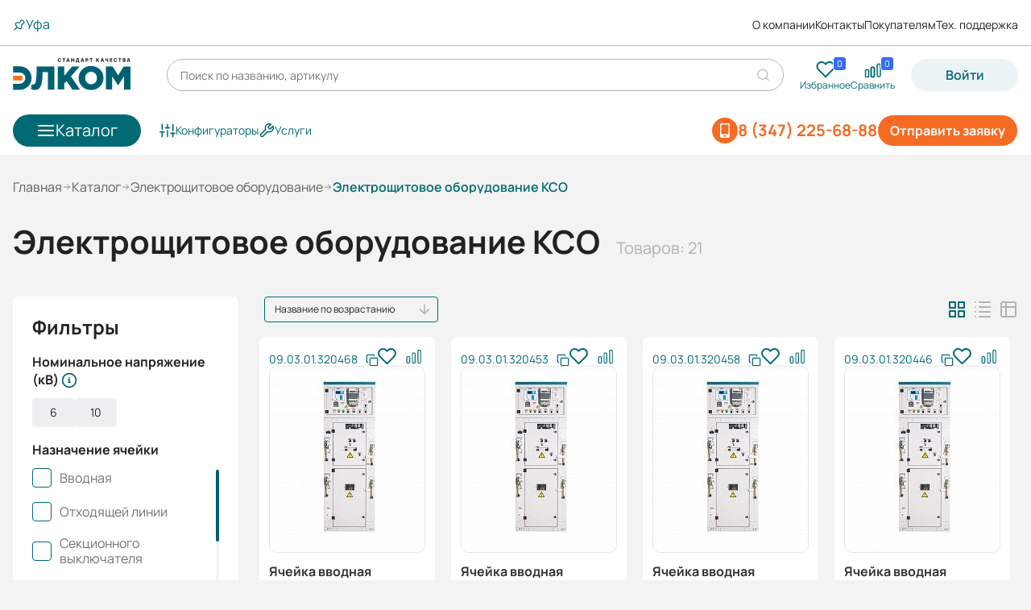

--- FILE ---
content_type: text/html; charset=UTF-8
request_url: https://ufa.elcomspb.ru/retail/schild/kso/
body_size: 21965
content:


<!DOCTYPE html>
<html lang="ru">
<head>
<title>Электрощитовое оборудование КСО купить в Уфе</title>
<meta name="description" content="Электрощитовое оборудование КСО всегда в наличии на складе ГК Элком в Уфе. Возможен самовывоз или доставка. Низкие цены. Официальная гарантия. Все виды оплаты." />

<link rel="preconnect" href="https://chat.autofaq.ai" crossorigin /><link rel="preconnect" href="https://mc.yandex.ru" crossorigin />
<link rel="preload" href="/bitrix/cache/css/arturgolubev.cssinliner/v551_s1/css_united/215b93cdaff58ccf476de0100fc68a80.css" as="style">
    <meta http-equiv="Content-Type" content="text/html; charset=UTF-8" />
<meta name="keywords" content="Электрощитовое оборудование КСО" />

<script data-skip-moving="true">(function(w, d, n) {var cl = "bx-core";var ht = d.documentElement;var htc = ht ? ht.className : undefined;if (htc === undefined || htc.indexOf(cl) !== -1){return;}var ua = n.userAgent;if (/(iPad;)|(iPhone;)/i.test(ua)){cl += " bx-ios";}else if (/Windows/i.test(ua)){cl += ' bx-win';}else if (/Macintosh/i.test(ua)){cl += " bx-mac";}else if (/Linux/i.test(ua) && !/Android/i.test(ua)){cl += " bx-linux";}else if (/Android/i.test(ua)){cl += " bx-android";}cl += (/(ipad|iphone|android|mobile|touch)/i.test(ua) ? " bx-touch" : " bx-no-touch");cl += w.devicePixelRatio && w.devicePixelRatio >= 2? " bx-retina": " bx-no-retina";if (/AppleWebKit/.test(ua)){cl += " bx-chrome";}else if (/Opera/.test(ua)){cl += " bx-opera";}else if (/Firefox/.test(ua)){cl += " bx-firefox";}ht.className = htc ? htc + " " + cl : cl;})(window, document, navigator);</script>









        <meta charset="UTF-8">
        <meta id="viewport" name="viewport" content="width=device-width,initial-scale=1,shrink-to-fit=no,maximum-scale=1,user-scalable=no">
        <meta name="format-detection" content="telephone=no">
    

        <link rel="icon" href="/favicon.ico">
        <link rel="icon" href="/favicon.svg" type="image/svg+xml">
        <link rel="favicon-192x192" href="/favicon-192x192.png">
        <link rel="manifest" href="/manifest.webmanifest">
    

                
            

            

            

                                  

                      

                      

                      
<link rel="canonical" href="https://ufa.elcomspb.ru/retail/schild/kso/" />
<!-- dev2fun module opengraph -->
<meta property="og:title" content="Электрощитовое оборудование КСО купить в Уфе"/>
<meta property="og:description" content="Электрощитовое оборудование КСО всегда в наличии на складе ГК Элком в Уфе. Возможен самовывоз или доставка. Низкие..."/>
<meta property="og:url" content="https://ufa.elcomspb.ru/retail/schild/kso/"/>
<meta property="og:type" content="website"/>
<meta property="og:site_name" content="elcomspb.ru"/>
<!-- /dev2fun module opengraph -->



<!--    ????-->
        <!-- Yandex.Metrika counter -->
        <noscript>
        <div><img width="0" height="0" src="https://mc.yandex.ru/watch/87200373" class="d-none" alt="Yandex metrika"></div>
    </noscript>
    <!-- /Yandex.Metrika counter -->

    
        <!-- Varioqub experiments -->
    <link href="/bitrix/cache/css/arturgolubev.cssinliner/v551_s1/css_united/215b93cdaff58ccf476de0100fc68a80.css" type="text/css"  rel="stylesheet" onerror="document.body.classList.add('agic_reload_css');" />
</head>

<body class="">

<div class="loader" data-delay="200">
    <img width="38" height="38" class="loader__image lazyload" src="/local/templates/main_redesign/assets/svg/loader.svg" data-src="/local/templates/main_redesign/assets/svg/loader.svg" alt="">
</div>

<header class="header" data-header>
    <div class="header__first_group container">
                    <button
                    class="btn_city"
                    type="button"
                    data-dialog="#dialog_m"
                    data-dialog-fetch="/include/form/city.php"
                    data-tippy-theme="light"
                    data-tippy-trigger="manual">
                <img width="16" height="16" src="/local/templates/main_redesign/assets/svg/pin.svg" alt="Знак метки">
                <span>Уфа</span>
            </button>
        

        
    <nav class="header__first_group--links">
                    <a class="link_s1" href="/about/">О компании</a>
                    <a class="link_s1" href="/contacts/">Контакты</a>
                    <a class="link_s1" href="/info/">Покупателям</a>
                    <a class="link_s1" href="/help/support/">Тех. поддержка</a>
            </nav>
    </div>

    <hr>

    <div class="header__second_group container">
        <a href="/" class="header__logo_img">
    <img src="/local/templates/main_redesign/assets/svg/logo-2.svg" alt="Логотип Элкома">
</a>        <a data-goal="sendorder" href="/include/form/feedback.php" data-dialog="#dialog_s" class="item__invoice_legal-entity-link-header_mobile  btn btn--orange btn--filled fill" id="invoice-button">Оставить заявку</a>
        <a href="/retail/" class="btn_catalog">            
            <img src="/local/templates/main_redesign/assets/svg/burger.svg" alt="Знак бургера">             
            <span class ="burger-text">Каталог</span>
        </a>
        <div class="header__second_group-search_title" id="title-search">
	<form class="header__second_group-form" action="/search/">
		<input data-search-input id="title-search-input" placeholder="Поиск по названию, артикулу" type="text" name="q" value="" autocomplete="off" class="header__second_group-form--search"/>
		<span class="search_button">
              <svg width="20" height="20" viewBox="0 0 20 20" fill="none" xmlns="http://www.w3.org/2000/svg">
                <g>
                  <path class="circle" d="M9.16667 15.8333C12.8486 15.8333 15.8333 12.8486 15.8333 9.16667C15.8333 5.48477 12.8486 2.5 9.16667 2.5C5.48477 2.5 2.5 5.48477 2.5 9.16667C2.5 12.8486 5.48477 15.8333 9.16667 15.8333Z" stroke="#B3B3B3" stroke-width="1.25" stroke-linecap="round" stroke-linejoin="round"></path>
                </g>
                <path d="M17.502 17.502L13.877 13.877" stroke="#B3B3B3" stroke-width="1.25" stroke-linecap="round" stroke-linejoin="round"></path>
              </svg>
            </span>
		<button name="close" class="header__second_group-form--close">
      <img src="/local/templates/main_redesign/assets/svg/close.svg" alt="Закрыть">
    </button>
	</form>
	<div class="h-search__result h-search-result" hidden></div>

	</div>



        
<nav class="header__second_group-links ">
    <a href="/favorite/" title="Избранное" class="link_popup page_favorite">
    <span class="link_popup__svg">
        <img width="25" height="24" src="/local/templates/main_redesign/assets/svg/favorite.svg" alt="Избранное">
        <span class="quantity">0</span>
    </span>
    <span>Избранное</span>
</a>
    
    <div id="compare_list_count">
        
<input hidden value="" data-compare-count>
<a href="/retail/compare/" class="link_popup">
    <div class="link_popup__svg">
        <img width="24" height="24" src="/local/templates/main_redesign/assets/svg/compare.svg" alt="Сравнить">
        <span class="quantity">0</span>
    </div>
    <span>Сравнить</span>
</a>
        <div class="compare_list_count__info" style="display:none">
            Для сравнение можно добавить не более 5-ти товаров
            <span class="close">
                <svg xmlns="http://www.w3.org/2000/svg" width="16" height="16" viewBox="0 0 16 16" fill="none">
                    <path d="M9.4065 7.99996L13.3332 11.9266L11.9265 13.3333L7.99984 9.40662L4.07317 13.3333L2.6665 11.9266L6.59317 7.99996L2.6665 4.07329L4.07317 2.66663L7.99984 6.59329L11.9265 2.66663L13.3332 4.07329L9.4065 7.99996Z" fill="#333333"/>
                </svg>
            </span>
        </div>
    </div>

    
    <div id="smallBasket" data-block="smallBasket" data-action-remove="/retail/schild/kso/?action=REMOVEFROMBASKET" v-cloak>
    <a href="/personal/cart/" class="link_popup">
        <div class="link_popup__svg">
            <img width="24" height="24" src="/local/templates/main_redesign/assets/svg/basket.svg" alt="Корзина">
            <span class="quantity">{{ productCount }}</span>
        </div>
        <span>Корзина</span>
        <!-- Всплывашка под корзиной -->
           </a>
</div>
</nav>
        <div class="btn_enter" id="enter">
    <a data-goal="login" class="btn btn--gray btn--filled" href="/include/form/auth.php" data-dialog="#dialog_s">Войти</a>
    <div class="popup_welcome hidden">
        <div class="triangle"></div>
        <button class="popup_welcome__close" type="button"> 
            <svg width="24" height="24" viewBox="0 0 24 24" fill="none" xmlns="http://www.w3.org/2000/svg"> <path d="M12 22C17.5228 22 22 17.5228 22 12C22 6.47715 17.5228 2 12 2C6.47715 2 2 6.47715 2 12C2 17.5228 6.47715 22 12 22Z" stroke="#B3B3B3" stroke-width="1.5" stroke-linecap="round" stroke-linejoin="round"></path> <path d="M15 9L9 15" stroke="#B3B3B3" stroke-width="1.5" stroke-linecap="round" stroke-linejoin="round"></path> <path d="M9 9L15 15" stroke="#B3B3B3" stroke-width="1.5" stroke-linecap="round" stroke-linejoin="round"></path> </svg> 
        </button>
        <div class="popup_welcome__top">
            <h4>Давайте познакомимся?</h5>
            <p>
                Вы сможете получать персональные предложения и отслеживать статусы заказов
            </p>
        </div>
        <a data-goal="login_newvisitor" href="/include/form/auth.php" data-dialog="#dialog_s" class="btn_enter orange" id="auth_welcome" >Войти</a>
    </div>

    <div class="popup_enter hidden">
        <div class="triangle"></div>
        <div class="popup_enter__top">
            <h4>Войдите в Личный кабинет</h5>
            <p>
                Вы сможете получать персональные предложения и отслеживать статусы заказов
            </p>
        </div>
        <a data-goal="login" href="/include/form/auth.php" data-dialog="#dialog_s" class="btn_enter orange" id="auth" >Войти</a>
    </div>
</div>

                                    
<a class="btn-number second" href="tel:83472256888"><img class="mobile-icon" src="/local/templates/main_redesign/assets/svg/roentgen_phone.svg" alt="icon mobile" aria-hidden="true"><span>8 (347) 225-68-88</span></a>                        </div>

    <div class="header__second_group medium container">
        
    <nav class="header__third_group-links medium">
        

        <div class="item__contact-actions">
            <a data-goal="sendorder" href="/include/form/feedback.php" data-dialog="#dialog_xl"
                class="item__invoice_legal-entity-link-header btn btn--orange btn--filled fill" id="invoice-button">Отправить заявку</a>
                                                
<a class="btn-number" href="tel:83472256888"><img src="/local/templates/main_redesign/assets/svg/roentgen_phone.svg" alt="icon mobile" aria-hidden="true"><span>8 (347) 225-68-88</span></a>                            
        </div>

        <div class="btn_assign-wrapper">
            <a class="btn_assign" href="https://tech.elcomspb.ru/">
                <img src="/local/templates/main_redesign/assets/svg/configurations.svg" alt="Знак">
                <span>Конфигураторы</span>
            </a>
            <a class="btn_assign" href="/service/">
                <img src="/local/templates/main_redesign/assets/svg/tool-wrench.svg" alt="Знак">
                <span>Услуги</span>
            </a>
                </nav>

        
<nav class="header__second_group-links medium">
    <a href="/favorite/" title="Избранное" class="link_popup page_favorite">
    <span class="link_popup__svg">
        <img width="25" height="24" src="/local/templates/main_redesign/assets/svg/favorite.svg" alt="Избранное">
        <span class="quantity">0</span>
    </span>
    <span>Избранное</span>
</a>
    
    <div id="compare_list_count">
        
<input hidden value="" data-compare-count>
<a href="/retail/compare/" class="link_popup">
    <div class="link_popup__svg">
        <img width="24" height="24" src="/local/templates/main_redesign/assets/svg/compare.svg" alt="Сравнить">
        <span class="quantity">0</span>
    </div>
    <span>Сравнить</span>
</a>
        <div class="compare_list_count__info" style="display:none">
            Для сравнение можно добавить не более 5-ти товаров
            <span class="close">
                <svg xmlns="http://www.w3.org/2000/svg" width="16" height="16" viewBox="0 0 16 16" fill="none">
                    <path d="M9.4065 7.99996L13.3332 11.9266L11.9265 13.3333L7.99984 9.40662L4.07317 13.3333L2.6665 11.9266L6.59317 7.99996L2.6665 4.07329L4.07317 2.66663L7.99984 6.59329L11.9265 2.66663L13.3332 4.07329L9.4065 7.99996Z" fill="#333333"/>
                </svg>
            </span>
        </div>
    </div>

    
    <div id="smallBasketMedium" data-block="smallBasketMedium" data-action-remove="/retail/schild/kso/?action=REMOVEFROMBASKET" v-cloak>
    <a href="/personal/cart/" class="link_popup">
        <div class="link_popup__svg">
            <img width="24" height="24" src="/local/templates/main_redesign/assets/svg/basket.svg" alt="Корзина">
            <span class="quantity">{{ productCount }}</span>
        </div>
        <span>Корзина</span>
        <!-- Всплывашка под корзиной -->
           </a>
</div>
</nav>    </div>

    <div class="header__third_group container">
        <a href="/retail/" class="btn_catalog">
            <img src="/local/templates/main_redesign/assets/svg/burger.svg" alt="Знак бургера">
            <span>Каталог</span>
        </a>
        
    <nav class="header__third_group-links ">
        

        <div class="item__contact-actions">
            <a data-goal="sendorder" href="/include/form/feedback.php" data-dialog="#dialog_xl"
                class="item__invoice_legal-entity-link-header btn btn--orange btn--filled fill" id="invoice-button">Отправить заявку</a>
                                                
<a class="btn-number" href="tel:83472256888"><img src="/local/templates/main_redesign/assets/svg/roentgen_phone.svg" alt="icon mobile" aria-hidden="true"><span>8 (347) 225-68-88</span></a>                            
        </div>

        <div class="btn_assign-wrapper">
            <a class="btn_assign" href="https://tech.elcomspb.ru/">
                <img src="/local/templates/main_redesign/assets/svg/configurations.svg" alt="Знак">
                <span>Конфигураторы</span>
            </a>
            <a class="btn_assign" href="/service/">
                <img src="/local/templates/main_redesign/assets/svg/tool-wrench.svg" alt="Знак">
                <span>Услуги</span>
            </a>
                </nav>

        <div class="m-search">
            <div id="title-search-mobile">
    <form class="header__third_group-form" action="/search/" method="GET">
        <input id="title-search-input-mobile" class="header__third_group-form--search" type="text" placeholder="Поиск по товарам" minlength="3" name="q" autocomplete="off" data-suggest-delay="1000">
        <button name="close" class="header__third_group-form--close">
            <img src="/local/templates/main_redesign/assets/svg/close.svg" alt="Закрыть">
        </button>
        <div class="m-search__spinner" hidden id="title-search-mobile_preloader_item">
            <div class="spinner spinner_grey"></div>
        </div>
    </form>
    </div>
        </div>
    </div>
</header>


<div class=" container">
        <aside class="aside hang">
        <ul class="aside__links">
                                                <li class="aside__links-item" data-item="0" >
                        <a href="/retail/electric_engines/" class="link_aside" style="width: 100%; height: 100%; z-index: 20">
                            <img src="/upload/uf/95c/9vo5avtah2xi6a6k467h96dlyds4dn5e.svg" alt="Электродвигатели">
                            <span>Электродвигатели</span>
                            <img class="chevron-svg" src="/local/templates/main_redesign/assets/svg/chevron_right.svg"
                                 alt="Знак вправо"
                                 style="position: absolute; right: 0;">
                        </a>
                    </li>
                                                                <li class="aside__links-item" data-item="1" >
                        <a href="/retail/pumps/" class="link_aside" style="width: 100%; height: 100%; z-index: 20">
                            <img src="/upload/uf/458/kv5dhog3xsa8a3s9j1us2535jzu2fcyj.svg" alt="Насосы">
                            <span>Насосы</span>
                            <img class="chevron-svg" src="/local/templates/main_redesign/assets/svg/chevron_right.svg"
                                 alt="Знак вправо"
                                 style="position: absolute; right: 0;">
                        </a>
                    </li>
                                                                <li class="aside__links-item" data-item="2" >
                        <a href="/retail/nizkovoltnoe-0-4kv-i-vysokovoltnoe-6-35kv-oborudov/" class="link_aside" style="width: 100%; height: 100%; z-index: 20">
                            <img src="/upload/uf/4c6/k74432te1etgm7ntpzlx0en16v72nus6.svg" alt="Низковольтное и высоковольтное оборудование">
                            <span>Низковольтное и высоковольтное оборудование</span>
                            <img class="chevron-svg" src="/local/templates/main_redesign/assets/svg/chevron_right.svg"
                                 alt="Знак вправо"
                                 style="position: absolute; right: 0;">
                        </a>
                    </li>
                                                                <li class="aside__links-item" data-item="3" >
                        <a href="/retail/invertors/" class="link_aside" style="width: 100%; height: 100%; z-index: 20">
                            <img src="/upload/uf/d94/gl94bul1uh1o6nedoi26766dzvpamu5r.svg" alt="Частотные преобразователи и УПП">
                            <span>Частотные преобразователи и УПП</span>
                            <img class="chevron-svg" src="/local/templates/main_redesign/assets/svg/chevron_right.svg"
                                 alt="Знак вправо"
                                 style="position: absolute; right: 0;">
                        </a>
                    </li>
                                                                <li class="aside__links-item" data-item="4" >
                        <a href="/retail/gearbox/" class="link_aside" style="width: 100%; height: 100%; z-index: 20">
                            <img src="/upload/uf/f6e/9y1l0il07prb7cdwayd0g25ji26oqaul.svg" alt="Редукторы и мотор-редукторы">
                            <span>Редукторы и мотор-редукторы</span>
                            <img class="chevron-svg" src="/local/templates/main_redesign/assets/svg/chevron_right.svg"
                                 alt="Знак вправо"
                                 style="position: absolute; right: 0;">
                        </a>
                    </li>
                                                                <li class="aside__links-item" data-item="5" no-childs>
                        <a href="/retail/bearings/" class="link_aside" style="width: 100%; height: 100%; z-index: 20">
                            <img src="/upload/uf/460/iqjjqe326rtj0041tq4rdp3t9aphfvmh.svg" alt="Подшипники">
                            <span>Подшипники</span>
                            <img class="chevron-svg" src="/local/templates/main_redesign/assets/svg/chevron_right.svg"
                                 alt="Знак вправо"
                                 style="position: absolute; right: 0;">
                        </a>
                    </li>
                                                                <li class="aside__links-item" data-item="6" >
                        <a href="/retail/klimaticheskoe-oborudovanie/" class="link_aside" style="width: 100%; height: 100%; z-index: 20">
                            <img src="/upload/uf/e86/sombhowflrlt3dvhxs2scu7nc21w89f5.svg" alt="Климатическое оборудование">
                            <span>Климатическое оборудование</span>
                            <img class="chevron-svg" src="/local/templates/main_redesign/assets/svg/chevron_right.svg"
                                 alt="Знак вправо"
                                 style="position: absolute; right: 0;">
                        </a>
                    </li>
                                                                <li class="aside__links-item" data-item="7" >
                        <a href="/retail/schild/" class="link_aside" style="width: 100%; height: 100%; z-index: 20">
                            <img src="/upload/uf/9b3/j4ix3y7m9dlfbci6w81d45njb279oj9x.svg" alt="Электрощитовое оборудование">
                            <span>Электрощитовое оборудование</span>
                            <img class="chevron-svg" src="/local/templates/main_redesign/assets/svg/chevron_right.svg"
                                 alt="Знак вправо"
                                 style="position: absolute; right: 0;">
                        </a>
                    </li>
                                                                <li class="aside__links-item" data-item="8" >
                        <a href="/retail/tali/" class="link_aside" style="width: 100%; height: 100%; z-index: 20">
                            <img src="/upload/uf/2e9/liet3xabz6nrxkd581uaig0iyjzb0cxi.svg" alt="Тали">
                            <span>Тали</span>
                            <img class="chevron-svg" src="/local/templates/main_redesign/assets/svg/chevron_right.svg"
                                 alt="Знак вправо"
                                 style="position: absolute; right: 0;">
                        </a>
                    </li>
                                    </ul>

                                    <div class="aside__catalog hidden" data-item="0">
                    <div class="aside__catalog-top">
                        <div class="category-name">Электродвигатели</div>
                                                    <div class="category-quantity">8 категорий</div>
                                            </div>
                    <div class="aside__catalog-container">
                        <nav class="aside__catalog-grid">
                                                            <div class="aside__catalog-grid-item">
                                    <a href="/retail/electric_engines/general-purpose_engines/" class="aside__catalog-grid-item--title">Общепромышленные электродвигатели</a>

                                                                            <ul class="aside__catalog-grid-item--list">
                                                                                            <li class="aside__catalog-grid--list-item ">
                                                    <a class="link_s2" href="/retail/electric_engines/general-purpose_engines/5_ai/">Электродвигатели 5АИ</a>
                                                </li>
                                                                                            <li class="aside__catalog-grid--list-item ">
                                                    <a class="link_s2" href="/retail/electric_engines/general-purpose_engines/esq/">Электродвигатели ESQ</a>
                                                </li>
                                                                                            <li class="aside__catalog-grid--list-item ">
                                                    <a class="link_s2" href="/retail/electric_engines/esqpr/din/">Электродвигатели ESQ PR IEC(DIN)</a>
                                                </li>
                                                                                            <li class="aside__catalog-grid--list-item hidden">
                                                    <a class="link_s2" href="/retail/electric_engines/esqpr/gost/">Электродвигатели ESQ PR ГОСТ</a>
                                                </li>
                                                                                            <li class="aside__catalog-grid--list-item hidden">
                                                    <a class="link_s2" href="/retail/electric_engines/general-purpose_engines/air/">Электродвигатели АИР</a>
                                                </li>
                                                                                            <li class="aside__catalog-grid--list-item hidden">
                                                    <a class="link_s2" href="/retail/electric_engines/general-purpose_engines/ptichniki/">Электродвигатели для привода осевых вентиляторов ПТИЧНИКИ</a>
                                                </li>
                                                                                    </ul>
                                                                                    <a class="btn_show_more" href="javascript:">
                                                <span>Показать больше</span>
                                                <img src="/local/templates/main_redesign/assets/svg/chevron_right.svg" alt="Знак вниз">
                                            </a>
                                                                                                            </div>
                                                            <div class="aside__catalog-grid-item">
                                    <a href="/retail/electric_engines/explosion-proof-series_engines/" class="aside__catalog-grid-item--title">Взрывозащищенные электродвигатели</a>

                                                                            <ul class="aside__catalog-grid-item--list">
                                                                                            <li class="aside__catalog-grid--list-item ">
                                                    <a class="link_s2" href="/retail/electric_engines/explosion-proof-series_engines/explosion-proof_engines/">Нефтехимические электродвигатели</a>
                                                </li>
                                                                                            <li class="aside__catalog-grid--list-item ">
                                                    <a class="link_s2" href="/retail/electric_engines/explosion-proof-series_engines/explosion-proof_engines_aimur/">Рудничные электродвигатели</a>
                                                </li>
                                                                                    </ul>
                                                                                                            </div>
                                                            <div class="aside__catalog-grid-item">
                                    <a href="/retail/electric_engines/hi-voltage_engines/" class="aside__catalog-grid-item--title">Высоковольтные электродвигатели</a>

                                                                            <ul class="aside__catalog-grid-item--list">
                                                                                            <li class="aside__catalog-grid--list-item ">
                                                    <a class="link_s2" href="/retail/electric_engines/hi-voltage_engines/asinkhronnye-elektrodvigateli/">Асинхронные электродвигатели</a>
                                                </li>
                                                                                            <li class="aside__catalog-grid--list-item ">
                                                    <a class="link_s2" href="/retail/electric_engines/hi-voltage_engines/vysokovoltnye-vzryvozashchishchennye-elektrodvigat/">Высоковольтные взрывозащищенные электродвигатели</a>
                                                </li>
                                                                                            <li class="aside__catalog-grid--list-item ">
                                                    <a class="link_s2" href="/retail/electric_engines/hi-voltage_engines/prochee-vysokovoltnye-elektrodvigateli/">Прочее высоковольтные электродвигатели</a>
                                                </li>
                                                                                    </ul>
                                                                                                            </div>
                                                            <div class="aside__catalog-grid-item">
                                    <a href="/retail/electric_engines/crane_engines/" class="aside__catalog-grid-item--title">Крановые электродвигатели</a>

                                                                            <ul class="aside__catalog-grid-item--list">
                                                                                            <li class="aside__catalog-grid--list-item ">
                                                    <a class="link_s2" href="/retail/electric_engines/crane_engines/faznyj/">Электродвигатели с фазным ротором</a>
                                                </li>
                                                                                            <li class="aside__catalog-grid--list-item ">
                                                    <a class="link_s2" href="/retail/electric_engines/crane_engines/korotkozamknutyj/">Электродвигатели с короткозамкнутым ротором</a>
                                                </li>
                                                                                    </ul>
                                                                                                            </div>
                                                            <div class="aside__catalog-grid-item">
                                    <a href="/retail/electric_engines/single-phase/" class="aside__catalog-grid-item--title">Однофазные электродвигатели</a>

                                                                    </div>
                                                            <div class="aside__catalog-grid-item">
                                    <a href="/retail/electric_engines/with_brake_engines/" class="aside__catalog-grid-item--title">Электродвигатели с тормозом</a>

                                                                    </div>
                                                            <div class="aside__catalog-grid-item">
                                    <a href="/retail/electric_engines/spetsialnye-elektrodvigateli/" class="aside__catalog-grid-item--title">Специальные электродвигатели</a>

                                                                            <ul class="aside__catalog-grid-item--list">
                                                                                            <li class="aside__catalog-grid--list-item ">
                                                    <a class="link_s2" href="/retail/electric_engines/spetsialnye-elektrodvigateli/ip23/">Электродвигатели с пониженной степень защиты 5АИН</a>
                                                </li>
                                                                                            <li class="aside__catalog-grid--list-item ">
                                                    <a class="link_s2" href="/retail/electric_engines/spetsialnye-elektrodvigateli/dry-chamber_engines/">Электродвигатели для сушильных камер ESQ HT</a>
                                                </li>
                                                                                            <li class="aside__catalog-grid--list-item ">
                                                    <a class="link_s2" href="/retail/electric_engines/spetsialnye-elektrodvigateli/rolgangovye-elektrodvigateli-5arm/">Рольганговые электродвигатели 5АРМ</a>
                                                </li>
                                                                                            <li class="aside__catalog-grid--list-item hidden">
                                                    <a class="link_s2" href="/retail/electric_engines/spetsialnye-elektrodvigateli/ogneupornye-elektrodvigateli-esq-fr/">Огнеупорные электродвигатели ESQ FR</a>
                                                </li>
                                                                                            <li class="aside__catalog-grid--list-item hidden">
                                                    <a class="link_s2" href="/retail/electric_engines/spetsialnye-elektrodvigateli/elektrodvigateli-rzhd-esq-rw/">Электродвигатели РЖД ESQ RW</a>
                                                </li>
                                                                                            <li class="aside__catalog-grid--list-item hidden">
                                                    <a class="link_s2" href="/retail/electric_engines/spetsialnye-elektrodvigateli/prochee-elektrodvigateli/">Прочие электродвигатели</a>
                                                </li>
                                                                                            <li class="aside__catalog-grid--list-item hidden">
                                                    <a class="link_s2" href="/retail/electric_engines/general-purpose_engines/ptichniki/">Электродвигатели для привода осевых вентиляторов ПТИЧНИКИ</a>
                                                </li>
                                                                                            <li class="aside__catalog-grid--list-item hidden">
                                                    <a class="link_s2" href="/retail/electric_engines/spetsialnye-elektrodvigateli/5ai_tp/">Электродвигатели для охлаждения трансформаторов 5АИ ТР</a>
                                                </li>
                                                                                    </ul>
                                                                                    <a class="btn_show_more" href="javascript:">
                                                <span>Показать больше</span>
                                                <img src="/local/templates/main_redesign/assets/svg/chevron_right.svg" alt="Знак вниз">
                                            </a>
                                                                                                            </div>
                                                            <div class="aside__catalog-grid-item">
                                    <a href="/retail/electric_engines/zapasnye-chasti-i-komplektuyushchie-dlya-elektrodv/" class="aside__catalog-grid-item--title">Запасные части и комплектующие для электродвигателей</a>

                                                                    </div>
                                                    </nav>
                    </div>
                </div>
                                                <div class="aside__catalog hidden" data-item="1">
                    <div class="aside__catalog-top">
                        <div class="category-name">Насосы</div>
                                                    <div class="category-quantity">16 категорий</div>
                                            </div>
                    <div class="aside__catalog-container">
                        <nav class="aside__catalog-grid">
                                                            <div class="aside__catalog-grid-item">
                                    <a href="/retail/pumps/konsolnie_pumps/" class="aside__catalog-grid-item--title">Консольные насосы</a>

                                                                    </div>
                                                            <div class="aside__catalog-grid-item">
                                    <a href="/retail/pumps/dvuhhod_pumps/" class="aside__catalog-grid-item--title">Насосы двустороннего входа</a>

                                                                    </div>
                                                            <div class="aside__catalog-grid-item">
                                    <a href="/retail/pumps/multistage_pumps/" class="aside__catalog-grid-item--title">Секционные насосы</a>

                                                                    </div>
                                                            <div class="aside__catalog-grid-item">
                                    <a href="/retail/pumps/artezianskie-nasosy/" class="aside__catalog-grid-item--title">Артезианские насосы</a>

                                                                    </div>
                                                            <div class="aside__catalog-grid-item">
                                    <a href="/retail/pumps/drenazhnye-nasosy/" class="aside__catalog-grid-item--title">Дренажные насосы</a>

                                                                    </div>
                                                            <div class="aside__catalog-grid-item">
                                    <a href="/retail/pumps/semisubmersible_pumps/" class="aside__catalog-grid-item--title">Дренажные погружные насосы</a>

                                                                    </div>
                                                            <div class="aside__catalog-grid-item">
                                    <a href="/retail/pumps/fekalnye-nasosy/" class="aside__catalog-grid-item--title">Фекальные насосы</a>

                                                                    </div>
                                                            <div class="aside__catalog-grid-item">
                                    <a href="/retail/pumps/fekalnye-pogruzhnye-nasosy/" class="aside__catalog-grid-item--title">Фекальные погружные насосы</a>

                                                                    </div>
                                                            <div class="aside__catalog-grid-item">
                                    <a href="/retail/pumps/screw_pumps/" class="aside__catalog-grid-item--title">Винтовые насосы</a>

                                                                            <ul class="aside__catalog-grid-item--list">
                                                                                            <li class="aside__catalog-grid--list-item ">
                                                    <a class="link_s2" href="/retail/pumps/screw_pumps/odnovintovie/">Одновинтовые насосы</a>
                                                </li>
                                                                                            <li class="aside__catalog-grid--list-item ">
                                                    <a class="link_s2" href="/retail/pumps/screw_pumps/tryekhvintovye-nasosy/">Трёхвинтовые насосы</a>
                                                </li>
                                                                                    </ul>
                                                                                                            </div>
                                                            <div class="aside__catalog-grid-item">
                                    <a href="/retail/pumps/gear_pumps/" class="aside__catalog-grid-item--title">Шестеренные насосы</a>

                                                                    </div>
                                                            <div class="aside__catalog-grid-item">
                                    <a href="/retail/pumps/petrol_and_kerosene/" class="aside__catalog-grid-item--title">Бензиновые насосы</a>

                                                                    </div>
                                                            <div class="aside__catalog-grid-item">
                                    <a href="/retail/pumps/vortical_pumps/" class="aside__catalog-grid-item--title">Вихревые насосы</a>

                                                                    </div>
                                                            <div class="aside__catalog-grid-item">
                                    <a href="/retail/pumps/vakuumnie/" class="aside__catalog-grid-item--title">Вакуумные насосы</a>

                                                                    </div>
                                                            <div class="aside__catalog-grid-item">
                                    <a href="/retail/pumps/prochie-nasosy/" class="aside__catalog-grid-item--title">Прочие насосы</a>

                                                                            <ul class="aside__catalog-grid-item--list">
                                                                                            <li class="aside__catalog-grid--list-item ">
                                                    <a class="link_s2" href="/retail/pumps/prochie-nasosy/peskovye-i-shlamovye-nasosy/">Песковые и шламовые насосы</a>
                                                </li>
                                                                                            <li class="aside__catalog-grid--list-item ">
                                                    <a class="link_s2" href="/retail/pumps/prochie-nasosy/prochie-nasosy/">Прочие насосы</a>
                                                </li>
                                                                                    </ul>
                                                                                                            </div>
                                                            <div class="aside__catalog-grid-item">
                                    <a href="/retail/pumps/control_stations/" class="aside__catalog-grid-item--title">Автоматические насосные станции и комплектующие к ним</a>

                                                                    </div>
                                                            <div class="aside__catalog-grid-item">
                                    <a href="/retail/pumps/zapasnye-chasti-i-komplektuyushchie-dlya-nasosov/" class="aside__catalog-grid-item--title">Запасные части и комплектующие для насосов</a>

                                                                    </div>
                                                    </nav>
                    </div>
                </div>
                                                <div class="aside__catalog hidden" data-item="2">
                    <div class="aside__catalog-top">
                        <div class="category-name">Низковольтное и высоковольтное оборудование</div>
                                                    <div class="category-quantity">10 категорий</div>
                                            </div>
                    <div class="aside__catalog-container">
                        <nav class="aside__catalog-grid">
                                                            <div class="aside__catalog-grid-item">
                                    <a href="/retail/nizkovoltnoe-0-4kv-i-vysokovoltnoe-6-35kv-oborudov/modulnoe-oborudovanie/" class="aside__catalog-grid-item--title">Модульное оборудование</a>

                                                                            <ul class="aside__catalog-grid-item--list">
                                                                                            <li class="aside__catalog-grid--list-item ">
                                                    <a class="link_s2" href="/retail/nizkovoltnoe-0-4kv-i-vysokovoltnoe-6-35kv-oborudov/modulnoe-oborudovanie/avtomaticheskie-vyklyuchateli/">Автоматические выключатели</a>
                                                </li>
                                                                                            <li class="aside__catalog-grid--list-item ">
                                                    <a class="link_s2" href="/retail/nizkovoltnoe-0-4kv-i-vysokovoltnoe-6-35kv-oborudov/modulnoe-oborudovanie/differentsialnye-avtomaty-i-uzo/">Дифференциальные автоматы</a>
                                                </li>
                                                                                            <li class="aside__catalog-grid--list-item ">
                                                    <a class="link_s2" href="/retail/nizkovoltnoe-0-4kv-i-vysokovoltnoe-6-35kv-oborudov/modulnoe-oborudovanie/vyklyuchateli-nagruzki-/">Выключатели нагрузки</a>
                                                </li>
                                                                                            <li class="aside__catalog-grid--list-item hidden">
                                                    <a class="link_s2" href="/retail/nizkovoltnoe-0-4kv-i-vysokovoltnoe-6-35kv-oborudov/modulnoe-oborudovanie/aksessuary-k-modulnoy-avtomatike/">Аксессуары к модульной автоматике</a>
                                                </li>
                                                                                            <li class="aside__catalog-grid--list-item hidden">
                                                    <a class="link_s2" href="/retail/nizkovoltnoe-0-4kv-i-vysokovoltnoe-6-35kv-oborudov/modulnoe-oborudovanie/ustroystva-zashchitnogo-otklyucheniya/">Устройства защитного отключения</a>
                                                </li>
                                                                                    </ul>
                                                                                    <a class="btn_show_more" href="javascript:">
                                                <span>Показать больше</span>
                                                <img src="/local/templates/main_redesign/assets/svg/chevron_right.svg" alt="Знак вниз">
                                            </a>
                                                                                                            </div>
                                                            <div class="aside__catalog-grid-item">
                                    <a href="/retail/nizkovoltnoe-0-4kv-i-vysokovoltnoe-6-35kv-oborudov/kontaktory-i-rele/" class="aside__catalog-grid-item--title">Контакторы и реле</a>

                                                                    </div>
                                                            <div class="aside__catalog-grid-item">
                                    <a href="/retail/nizkovoltnoe-0-4kv-i-vysokovoltnoe-6-35kv-oborudov/avtomaticheskie-vyklyuchateli-zashchity-dvigatelya/" class="aside__catalog-grid-item--title">Автоматические выключатели защиты двигателя</a>

                                                                    </div>
                                                            <div class="aside__catalog-grid-item">
                                    <a href="/retail/nizkovoltnoe-0-4kv-i-vysokovoltnoe-6-35kv-oborudov/avtomaticheskie-vyklyuchateli-v-litom-korpuse/" class="aside__catalog-grid-item--title">Автоматические выключатели в литом корпусе</a>

                                                                    </div>
                                                            <div class="aside__catalog-grid-item">
                                    <a href="/retail/nizkovoltnoe-0-4kv-i-vysokovoltnoe-6-35kv-oborudov/vozdushnye-avtomaticheskie-vyklyuchateli/" class="aside__catalog-grid-item--title">Воздушные автоматические выключатели</a>

                                                                    </div>
                                                            <div class="aside__catalog-grid-item">
                                    <a href="/retail/nizkovoltnoe-0-4kv-i-vysokovoltnoe-6-35kv-oborudov/vakuumnye-vyklyuchateli/" class="aside__catalog-grid-item--title">Вакуумные выключатели 6-10-35кВ</a>

                                                                    </div>
                                                            <div class="aside__catalog-grid-item">
                                    <a href="/retail/nizkovoltnoe-0-4kv-i-vysokovoltnoe-6-35kv-oborudov/elegazovye-vyklyuchateli-nagruzki/" class="aside__catalog-grid-item--title">Элегазовые выключатели нагрузки (ЭВН) 6-10кВ</a>

                                                                    </div>
                                                            <div class="aside__catalog-grid-item">
                                    <a href="/retail/nizkovoltnoe-0-4kv-i-vysokovoltnoe-6-35kv-oborudov/vakuumnye-kontaktory-6-10kv/" class="aside__catalog-grid-item--title">Вакуумные контакторы 6-10кВ</a>

                                                                    </div>
                                                            <div class="aside__catalog-grid-item">
                                    <a href="/retail/nizkovoltnoe-0-4kv-i-vysokovoltnoe-6-35kv-oborudov/aksessuary-k-oborudovaniyu/" class="aside__catalog-grid-item--title">Аксессуары к оборудованию</a>

                                                                            <ul class="aside__catalog-grid-item--list">
                                                                                            <li class="aside__catalog-grid--list-item ">
                                                    <a class="link_s2" href="/retail/nizkovoltnoe-0-4kv-i-vysokovoltnoe-6-35kv-oborudov/aksessuary-k-oborudovaniyu/aksessuary-k-kontaktoram-i-rele/">Аксессуары к контакторам и реле</a>
                                                </li>
                                                                                            <li class="aside__catalog-grid--list-item ">
                                                    <a class="link_s2" href="/retail/nizkovoltnoe-0-4kv-i-vysokovoltnoe-6-35kv-oborudov/aksessuary-k-oborudovaniyu/aksessuary-dlya-avtomatov-zashchity-dvigatelya/">Аксессуары для автоматов защиты двигателя</a>
                                                </li>
                                                                                            <li class="aside__catalog-grid--list-item ">
                                                    <a class="link_s2" href="/retail/nizkovoltnoe-0-4kv-i-vysokovoltnoe-6-35kv-oborudov/aksessuary-k-oborudovaniyu/aksessuary-k-vakuumnym-vyklyuchatelyam/">Аксессуары к вакуумным выключателям</a>
                                                </li>
                                                                                            <li class="aside__catalog-grid--list-item hidden">
                                                    <a class="link_s2" href="/retail/nizkovoltnoe-0-4kv-i-vysokovoltnoe-6-35kv-oborudov/aksessuary-k-oborudovaniyu/aksessuary-dlya-sborki-yacheek/">Аксессуары для сборки ячеек</a>
                                                </li>
                                                                                            <li class="aside__catalog-grid--list-item hidden">
                                                    <a class="link_s2" href="/retail/nizkovoltnoe-0-4kv-i-vysokovoltnoe-6-35kv-oborudov/aksessuary-k-oborudovaniyu/aksessuary-k-avtomaticheskim-vyklyuchatelyam-v-litom-korpuse/">Аксессуары к автоматическим выключателям в литом корпусе</a>
                                                </li>
                                                                                            <li class="aside__catalog-grid--list-item hidden">
                                                    <a class="link_s2" href="/retail/nizkovoltnoe-0-4kv-i-vysokovoltnoe-6-35kv-oborudov/aksessuary-k-oborudovaniyu/aksessuary-k-vozdushnym-avtomaticheskim-vyklyuchatelyam/">Аксессуары к воздушным автоматическим выключателям</a>
                                                </li>
                                                                                            <li class="aside__catalog-grid--list-item hidden">
                                                    <a class="link_s2" href="/retail/nizkovoltnoe-0-4kv-i-vysokovoltnoe-6-35kv-oborudov/aksessuary-k-oborudovaniyu/aksessuary-k-elegazovym-vyklyuchatelyam-nagruzki/">Аксессуары к элегазовым выключателям нагрузки</a>
                                                </li>
                                                                                    </ul>
                                                                                    <a class="btn_show_more" href="javascript:">
                                                <span>Показать больше</span>
                                                <img src="/local/templates/main_redesign/assets/svg/chevron_right.svg" alt="Знак вниз">
                                            </a>
                                                                                                            </div>
                                                            <div class="aside__catalog-grid-item">
                                    <a href="/retail/nizkovoltnoe-0-4kv-i-vysokovoltnoe-6-35kv-oborudov/knopki-knopochnye-posty-pereklyuchateli-svetosignalnaya-apparatura/" class="aside__catalog-grid-item--title">Кнопки, кнопочные посты, переключатели, светосигнальная арматура</a>

                                                                            <ul class="aside__catalog-grid-item--list">
                                                                                            <li class="aside__catalog-grid--list-item ">
                                                    <a class="link_s2" href="/retail/nizkovoltnoe-0-4kv-i-vysokovoltnoe-6-35kv-oborudov/knopki-knopochnye-posty-pereklyuchateli-svetosignalnaya-apparatura/aksessuary-dlya-knopochnykh-postov-i-svetosignalnoy-armatury/">Аксессуары для кнопочных постов и светосигнальной арматуры</a>
                                                </li>
                                                                                            <li class="aside__catalog-grid--list-item ">
                                                    <a class="link_s2" href="/retail/nizkovoltnoe-0-4kv-i-vysokovoltnoe-6-35kv-oborudov/knopki-knopochnye-posty-pereklyuchateli-svetosignalnaya-apparatura/knopki/">Кнопки</a>
                                                </li>
                                                                                            <li class="aside__catalog-grid--list-item ">
                                                    <a class="link_s2" href="/retail/nizkovoltnoe-0-4kv-i-vysokovoltnoe-6-35kv-oborudov/knopki-knopochnye-posty-pereklyuchateli-svetosignalnaya-apparatura/knopki-i-pereklyuchateli-v-modulnom-ispolnenii/">Кнопки и переключатели в модульном исполнении</a>
                                                </li>
                                                                                            <li class="aside__catalog-grid--list-item hidden">
                                                    <a class="link_s2" href="/retail/nizkovoltnoe-0-4kv-i-vysokovoltnoe-6-35kv-oborudov/knopki-knopochnye-posty-pereklyuchateli-svetosignalnaya-apparatura/knopochnye-posty/">Кнопочные посты</a>
                                                </li>
                                                                                            <li class="aside__catalog-grid--list-item hidden">
                                                    <a class="link_s2" href="/retail/nizkovoltnoe-0-4kv-i-vysokovoltnoe-6-35kv-oborudov/knopki-knopochnye-posty-pereklyuchateli-svetosignalnaya-apparatura/pereklyuchateli/">Переключатели</a>
                                                </li>
                                                                                            <li class="aside__catalog-grid--list-item hidden">
                                                    <a class="link_s2" href="/retail/nizkovoltnoe-0-4kv-i-vysokovoltnoe-6-35kv-oborudov/knopki-knopochnye-posty-pereklyuchateli-svetosignalnaya-apparatura/svetosignalnaya-armatura/">Светосигнальная арматура</a>
                                                </li>
                                                                                    </ul>
                                                                                    <a class="btn_show_more" href="javascript:">
                                                <span>Показать больше</span>
                                                <img src="/local/templates/main_redesign/assets/svg/chevron_right.svg" alt="Знак вниз">
                                            </a>
                                                                                                            </div>
                                                    </nav>
                    </div>
                </div>
                                                <div class="aside__catalog hidden" data-item="3">
                    <div class="aside__catalog-top">
                        <div class="category-name">Частотные преобразователи и УПП</div>
                                                    <div class="category-quantity">4 категорий</div>
                                            </div>
                    <div class="aside__catalog-container">
                        <nav class="aside__catalog-grid">
                                                            <div class="aside__catalog-grid-item">
                                    <a href="/retail/invertors/frequency_converters/" class="aside__catalog-grid-item--title">Частотные преобразователи 0.4кВ</a>

                                                                    </div>
                                                            <div class="aside__catalog-grid-item">
                                    <a href="/retail/invertors/uppesq/" class="aside__catalog-grid-item--title">Устройства плавного пуска 0.4кВ</a>

                                                                    </div>
                                                            <div class="aside__catalog-grid-item">
                                    <a href="/retail/invertors/esq_hvs_high_voltage_soft_starters/" class="aside__catalog-grid-item--title">Устройства плавного пуска 6-10кВ</a>

                                                                    </div>
                                                            <div class="aside__catalog-grid-item">
                                    <a href="/retail/invertors/converter_options/" class="aside__catalog-grid-item--title">Дополнительное оборудование к ЧП и УПП 0.4кВ</a>

                                                                    </div>
                                                    </nav>
                    </div>
                </div>
                                                <div class="aside__catalog hidden" data-item="4">
                    <div class="aside__catalog-top">
                        <div class="category-name">Редукторы и мотор-редукторы</div>
                                                    <div class="category-quantity">5 категорий</div>
                                            </div>
                    <div class="aside__catalog-container">
                        <nav class="aside__catalog-grid">
                                                            <div class="aside__catalog-grid-item">
                                    <a href="/retail/gearbox/bevelgear/" class="aside__catalog-grid-item--title">Конические редукторы</a>

                                                                    </div>
                                                            <div class="aside__catalog-grid-item">
                                    <a href="/retail/gearbox/wormgears/" class="aside__catalog-grid-item--title">Червячные редукторы</a>

                                                                            <ul class="aside__catalog-grid-item--list">
                                                                                            <li class="aside__catalog-grid--list-item ">
                                                    <a class="link_s2" href="/retail/gearbox/wormgears/wgitem/">Червячные редукторы NMRW</a>
                                                </li>
                                                                                            <li class="aside__catalog-grid--list-item ">
                                                    <a class="link_s2" href="/retail/gearbox/wormgears/wgreductors/">Червячные редукторы NMRW Light</a>
                                                </li>
                                                                                    </ul>
                                                                                                            </div>
                                                            <div class="aside__catalog-grid-item">
                                    <a href="/retail/gearbox/variable_speed_drive/" class="aside__catalog-grid-item--title">Вариаторы</a>

                                                                    </div>
                                                            <div class="aside__catalog-grid-item">
                                    <a href="/retail/gearbox/nrw_options/" class="aside__catalog-grid-item--title">Запасные части и комплектующие для редукторов</a>

                                                                    </div>
                                                            <div class="aside__catalog-grid-item">
                                    <a href="/retail/gearbox/cylindrical/" class="aside__catalog-grid-item--title">Цилиндрические редукторы</a>

                                                                            <ul class="aside__catalog-grid-item--list">
                                                                                            <li class="aside__catalog-grid--list-item ">
                                                    <a class="link_s2" href="/retail/gearbox/cylindrical/plane_cylindrical/">Плоские цилиндрические FA</a>
                                                </li>
                                                                                            <li class="aside__catalog-grid--list-item ">
                                                    <a class="link_s2" href="/retail/gearbox/cylindrical/gear-r/">Соосные цилиндрические R</a>
                                                </li>
                                                                                            <li class="aside__catalog-grid--list-item ">
                                                    <a class="link_s2" href="/retail/gearbox/cylindrical/gear-rc/">Соосные цилиндрические RC</a>
                                                </li>
                                                                                            <li class="aside__catalog-grid--list-item hidden">
                                                    <a class="link_s2" href="/retail/gearbox/cylindrical/cylindrical-consoles/">Цилиндрические приставки PC</a>
                                                </li>
                                                                                    </ul>
                                                                                    <a class="btn_show_more" href="javascript:">
                                                <span>Показать больше</span>
                                                <img src="/local/templates/main_redesign/assets/svg/chevron_right.svg" alt="Знак вниз">
                                            </a>
                                                                                                            </div>
                                                    </nav>
                    </div>
                </div>
                                                <div class="aside__catalog hidden" data-item="5">
                    <div class="aside__catalog-top">
                        <div class="category-name">Подшипники</div>
                                            </div>
                    <div class="aside__catalog-container">
                        <nav class="aside__catalog-grid">
                                                    </nav>
                    </div>
                </div>
                                                <div class="aside__catalog hidden" data-item="6">
                    <div class="aside__catalog-top">
                        <div class="category-name">Климатическое оборудование</div>
                                                    <div class="category-quantity">2 категорий</div>
                                            </div>
                    <div class="aside__catalog-container">
                        <nav class="aside__catalog-grid">
                                                            <div class="aside__catalog-grid-item">
                                    <a href="/retail/klimaticheskoe-oborudovanie/thermotechnics/" class="aside__catalog-grid-item--title">Теплотехника</a>

                                                                            <ul class="aside__catalog-grid-item--list">
                                                                                            <li class="aside__catalog-grid--list-item ">
                                                    <a class="link_s2" href="/retail/klimaticheskoe-oborudovanie/thermotechnics/heaters/">Тепловентиляторы</a>
                                                </li>
                                                                                            <li class="aside__catalog-grid--list-item ">
                                                    <a class="link_s2" href="/retail/klimaticheskoe-oborudovanie/thermotechnics/thermal_curtains/">Тепловые завесы</a>
                                                </li>
                                                                                            <li class="aside__catalog-grid--list-item ">
                                                    <a class="link_s2" href="/retail/thermotechnics/teplovye-pushki/">Тепловые пушки</a>
                                                </li>
                                                                                            <li class="aside__catalog-grid--list-item hidden">
                                                    <a class="link_s2" href="/retail/klimaticheskoe-oborudovanie/thermotechnics/infrared/">Инфракрасные обогреватели</a>
                                                </li>
                                                                                            <li class="aside__catalog-grid--list-item hidden">
                                                    <a class="link_s2" href="/retail/klimaticheskoe-oborudovanie/thermotechnics/convectors/">Конвекторы</a>
                                                </li>
                                                                                            <li class="aside__catalog-grid--list-item hidden">
                                                    <a class="link_s2" href="/retail/klimaticheskoe-oborudovanie/thermotechnics/calorifiers/">Калориферы</a>
                                                </li>
                                                                                    </ul>
                                                                                    <a class="btn_show_more" href="javascript:">
                                                <span>Показать больше</span>
                                                <img src="/local/templates/main_redesign/assets/svg/chevron_right.svg" alt="Знак вниз">
                                            </a>
                                                                                                            </div>
                                                            <div class="aside__catalog-grid-item">
                                    <a href="/retail/klimaticheskoe-oborudovanie/ventilators/" class="aside__catalog-grid-item--title">Вентиляция</a>

                                                                            <ul class="aside__catalog-grid-item--list">
                                                                                            <li class="aside__catalog-grid--list-item ">
                                                    <a class="link_s2" href="/retail/klimaticheskoe-oborudovanie/ventilators/kanalnye-ventilyatory/">Канальные вентиляторы</a>
                                                </li>
                                                                                            <li class="aside__catalog-grid--list-item ">
                                                    <a class="link_s2" href="/retail/klimaticheskoe-oborudovanie/ventilators/ventilyatory-osevye/">Вентиляторы осевые</a>
                                                </li>
                                                                                            <li class="aside__catalog-grid--list-item ">
                                                    <a class="link_s2" href="/retail/klimaticheskoe-oborudovanie/ventilators/tsentrobezhnye-ventilyatory/">Центробежные вентиляторы</a>
                                                </li>
                                                                                            <li class="aside__catalog-grid--list-item hidden">
                                                    <a class="link_s2" href="/retail/klimaticheskoe-oborudovanie/ventilators/dust_fans/">Пылевые вентиляторы</a>
                                                </li>
                                                                                            <li class="aside__catalog-grid--list-item hidden">
                                                    <a class="link_s2" href="/retail/klimaticheskoe-oborudovanie/ventilators/detali-sistem-ventilyatsii/">Детали систем вентиляции</a>
                                                </li>
                                                                                    </ul>
                                                                                    <a class="btn_show_more" href="javascript:">
                                                <span>Показать больше</span>
                                                <img src="/local/templates/main_redesign/assets/svg/chevron_right.svg" alt="Знак вниз">
                                            </a>
                                                                                                            </div>
                                                    </nav>
                    </div>
                </div>
                                                <div class="aside__catalog hidden" data-item="7">
                    <div class="aside__catalog-top">
                        <div class="category-name">Электрощитовое оборудование</div>
                                                    <div class="category-quantity">2 категорий</div>
                                            </div>
                    <div class="aside__catalog-container">
                        <nav class="aside__catalog-grid">
                                                            <div class="aside__catalog-grid-item">
                                    <a href="/retail/schild/shkafy-upravleniya/" class="aside__catalog-grid-item--title">Шкафы управления</a>

                                                                    </div>
                                                            <div class="aside__catalog-grid-item">
                                    <a href="/retail/schild/kso/" class="aside__catalog-grid-item--title">КСО</a>

                                                                    </div>
                                                    </nav>
                    </div>
                </div>
                                                <div class="aside__catalog hidden" data-item="8">
                    <div class="aside__catalog-top">
                        <div class="category-name">Тали</div>
                                                    <div class="category-quantity">3 категорий</div>
                                            </div>
                    <div class="aside__catalog-container">
                        <nav class="aside__catalog-grid">
                                                            <div class="aside__catalog-grid-item">
                                    <a href="/retail/tali/stationary/" class="aside__catalog-grid-item--title">Стационарные тали</a>

                                                                    </div>
                                                            <div class="aside__catalog-grid-item">
                                    <a href="/retail/tali/mobile/" class="aside__catalog-grid-item--title">Передвижные тали</a>

                                                                    </div>
                                                            <div class="aside__catalog-grid-item">
                                    <a href="/retail/tali/zapasnye-chasti-dlya-taley/" class="aside__catalog-grid-item--title">Запасные части для талей</a>

                                                                    </div>
                                                    </nav>
                    </div>
                </div>
                        </aside>

    
<div class="breadcrumbs" itemprop="http://schema.org/breadcrumb" itemscope itemtype="http://schema.org/BreadcrumbList">
            <a id="bx_breadcrumb_0" 
                itemprop="itemListElement" 
                itemscope 
                itemtype="http://schema.org/ListItem" 
                href="/" 
                title="Главная" 
                itemprop="url">Главная</a>
            <img src="/local/templates/main_redesign/assets/svg/arrow_breadcrumb.svg" alt="Стрелка вправо">
            <a id="bx_breadcrumb_1" 
                itemprop="itemListElement" 
                itemscope 
                itemtype="http://schema.org/ListItem" 
                href="/retail/" 
                title="Каталог" 
                itemprop="url">Каталог</a>
            <img src="/local/templates/main_redesign/assets/svg/arrow_breadcrumb.svg" alt="Стрелка вправо">
            <a id="bx_breadcrumb_2" 
                itemprop="itemListElement" 
                itemscope 
                itemtype="http://schema.org/ListItem" 
                href="/retail/schild/" 
                title="Электрощитовое оборудование" 
                itemprop="url">Электрощитовое оборудование</a>
            <img src="/local/templates/main_redesign/assets/svg/arrow_breadcrumb.svg" alt="Стрелка вправо">
            <span id="bx_breadcrumb_3" 
                class="current long"
                itemprop="itemListElement" 
                itemscope 
                itemtype="http://schema.org/ListItem" 
                title="Электрощитовое оборудование КСО" 
                itemprop="url">Электрощитовое оборудование КСО</span></div>

<style>
    @media (max-width: 768px) {
        #chat21-launcher-button{
            margin-bottom: 105px;
        }
    }
</style>
<div class="content__header wrapper ">
  <h1 class="content__title content__title_big">Электрощитовое оборудование КСО</h1>
  <div class="catalog_count"></div>
</div>
<div class="content__block">
  <div class="wrapper">
    <div class="catalog">
                            <div class="catalog__wrapper">
        <aside class="catalog__aside">
                <div class="catalog__filter">
        <div class="filter-hint" hidden>
            <span class="filter-hint__label"></span>
            <a class="filter-hint__show link link_alt" href="#">Показать</a>
        </div>

        <form id="filter" class="filter" action="/retail/schild/kso/?ajaxFilter=Y" method="GET" data-filter-url>
            <input type="hidden" name="PAGEN_1" value="1">
            <input type="hidden" name="set_filter" value="Y">
                        <div class="filter__overlay"></div>
            <div class="filter__wrapper">
                <div class="filter__header">
                    <div class="filter__title">Фильтры</div>
                    <button class="filter__close" type="button" data-filter-close="">
                        <svg class="filter__close-icon"><use xlink:href="/local/templates/main_redesign/images/required/icons/icons.svg#close" /></svg>
                    </button>
                </div>
                                    <div class="filter__item filter__item_active filter__item_active">
                        <div class="filter__item-title">
                            Номинальное напряжение (кВ)                                                            <span style="position: relative; top: 5px;">
                                <svg class="info__document-icon" style="" data-tooltip="Установленное изготовителем нап- ряжение, при котором обеспечива- ется работоспособность устройства" data-tippy-theme="light" aria-expanded="false">
                                    <use xlink:href="/local/templates/main_redesign/images/required/icons/icons.svg#info" />
                                </svg>
                            </span>
                                                    </div>
                                                <div class="filter__input-list">
                                                                <label class="filter__option column table " for="arrCatalogFilter_826_498629140">
                                        <input class="sr-only" type="checkbox" name="arrCatalogFilter_826_498629140" id="arrCatalogFilter_826_498629140" value="Y">
                                        <span>6</span>
                                    </label>
                                                                        <label class="filter__option column table " for="arrCatalogFilter_826_2707236321">
                                        <input class="sr-only" type="checkbox" name="arrCatalogFilter_826_2707236321" id="arrCatalogFilter_826_2707236321" value="Y">
                                        <span>10</span>
                                    </label>
                                                            </div>
                    </div>
                                        <div class="filter__item filter__item_active">
                        <div class="filter__item-title">
                            Назначение ячейки                                                    </div>
                                                <div class="filter__input-list">
                                                                <label class="filter__option" for="arrCatalogFilter_1398_2877222293">
                                    <span class="checkbox">
                                        <input class="sr-only" type="checkbox" name="arrCatalogFilter_1398_2877222293" id="arrCatalogFilter_1398_2877222293" value="Y">
                                        <span class="checkbox__input"></span>
                                        <span class="checkbox__label">Вводная</span>
                                    </span>
                                    </label>
                                                                        <label class="filter__option" for="arrCatalogFilter_1398_3874869463">
                                    <span class="checkbox">
                                        <input class="sr-only" type="checkbox" name="arrCatalogFilter_1398_3874869463" id="arrCatalogFilter_1398_3874869463" value="Y">
                                        <span class="checkbox__input"></span>
                                        <span class="checkbox__label">Отходящей линии</span>
                                    </span>
                                    </label>
                                                                        <label class="filter__option" for="arrCatalogFilter_1398_2389615041">
                                    <span class="checkbox">
                                        <input class="sr-only" type="checkbox" name="arrCatalogFilter_1398_2389615041" id="arrCatalogFilter_1398_2389615041" value="Y">
                                        <span class="checkbox__input"></span>
                                        <span class="checkbox__label">Секционного выключателя</span>
                                    </span>
                                    </label>
                                                                        <label class="filter__option" for="arrCatalogFilter_1398_3259713589">
                                    <span class="checkbox">
                                        <input class="sr-only" type="checkbox" name="arrCatalogFilter_1398_3259713589" id="arrCatalogFilter_1398_3259713589" value="Y">
                                        <span class="checkbox__input"></span>
                                        <span class="checkbox__label">Секционного разъединителя</span>
                                    </span>
                                    </label>
                                                                        <label class="filter__option" for="arrCatalogFilter_1398_598546748">
                                    <span class="checkbox">
                                        <input class="sr-only" type="checkbox" name="arrCatalogFilter_1398_598546748" id="arrCatalogFilter_1398_598546748" value="Y">
                                        <span class="checkbox__input"></span>
                                        <span class="checkbox__label">Трансформатора напряжения</span>
                                    </span>
                                    </label>
                                                                        <label class="filter__option" for="arrCatalogFilter_1398_4028580722">
                                    <span class="checkbox">
                                        <input class="sr-only" type="checkbox" name="arrCatalogFilter_1398_4028580722" id="arrCatalogFilter_1398_4028580722" value="Y">
                                        <span class="checkbox__input"></span>
                                        <span class="checkbox__label">Трансформатора собственных нужд</span>
                                    </span>
                                    </label>
                                                            </div>
                    </div>
                                        <div class="filter__item filter__item_active">
                        <div class="filter__item-title">
                            Тип ячейки                                                    </div>
                                                <div class="filter__input-list">
                                                                <label class="filter__option" for="arrCatalogFilter_1399_1345025967">
                                    <span class="checkbox">
                                        <input class="sr-only" type="checkbox" name="arrCatalogFilter_1399_1345025967" id="arrCatalogFilter_1399_1345025967" value="Y">
                                        <span class="checkbox__input"></span>
                                        <span class="checkbox__label">КСО</span>
                                    </span>
                                    </label>
                                                            </div>
                    </div>
                                        <div class="filter__item filter__item_active filter__item_active">
                        <div class="filter__item-title">
                            Ток нагрузки, А                                                    </div>
                                                <div class="filter__input-list">
                                                                <label class="filter__option column table " for="arrCatalogFilter_1307_219485612">
                                        <input class="sr-only" type="checkbox" name="arrCatalogFilter_1307_219485612" id="arrCatalogFilter_1307_219485612" value="Y">
                                        <span>630</span>
                                    </label>
                                                                        <label class="filter__option column table " for="arrCatalogFilter_1307_3022496535">
                                        <input class="sr-only" type="checkbox" name="arrCatalogFilter_1307_3022496535" id="arrCatalogFilter_1307_3022496535" value="Y">
                                        <span>1000</span>
                                    </label>
                                                            </div>
                    </div>
                                        <div class="filter__item filter__item_active">
                        <div class="filter__item-title">
                            Наличие товара                                                    </div>
                                                <div class="filter__input-list">
                                                                <label class="filter__option" for="arrCatalogFilter_1148_2757813878">
                                    <span class="checkbox">
                                        <input class="sr-only" type="checkbox" name="arrCatalogFilter_1148_2757813878" id="arrCatalogFilter_1148_2757813878" value="Y">
                                        <span class="checkbox__input"></span>
                                        <span class="checkbox__label">Под заказ</span>
                                    </span>
                                    </label>
                                                            </div>
                    </div>
                                            <div class="filter__item filter__item_active">
                            <div class="filter__item-title">Цена (₽)
                                                            </div>
                            <div class="filter__input-list">
                                <div class="filter__range">
                                    <div class="range">
                                        <div class="range__wrapper range__wrapper--without-track">
                                            <input step="1" class="range__input range__input_from input" type="number" placeholder="от 309218" min="309218" value="" name="arrCatalogFilter_P42_MIN">
                                            <input step="1" class="range__input range__input_to input" type="number" placeholder="до 1181446" max="1181446" value="" name="arrCatalogFilter_P42_MAX">
                                        </div>
                                        <div class="range__track"></div>
                                    </div>
                                </div>
                            </div>
                        </div>
                                    </div>
            <div class="filter__submit-group">
                <button class="filter__submit btn btn--secondary btn--filled" type="submit"><span>Применить<i></i></span></button>
                <a href="/retail/schild/kso/" class="filter__reset btn btn--secondary button_alt" type="reset">Сбросить</a>
            </div>
        </form>
		<div>
        <style>
            .content_opros{
                margin-top: 20px;
            }
            .opros-list-item {
                display: block;
                position: relative;
                margin: 15px 0;
                width: inherit;
                padding: 10px;
                background-color: #006973;
                border-radius: 5px;
            }
            .opros-list-item_link a {
                display: block;
                padding: 5px 0;
                color: #f2f2f2;
                text-decoration: none;
                text-align: center;
                font-size: 14px;
            }
            .ttl{
                font-size: 24px;
                font-weight: 700;
                margin-top: 5px;
                margin-bottom: 7px;
            }
        </style>
                <div class="content_opros">
			<h1 class="ttl">Опросные листы</h1>
			<ul class="opros-list-box">
                <li class="opros-list-item">
                    <div class="opros-list-item_link">
                        <a href="https://forms.gle/Hrn69ARUNK3hittH7" target="_blank"><i class="glyphicon glyphicon-share"></i>Опросный лист- Ретрофит ESQ</a>
                    </div>
                </li>
                <li class="opros-list-item">
                    <div class="opros-list-item_link">
                        <a href="https://forms.gle/Yu6cquVGySVvSJHc6" target="_blank"><i class="glyphicon glyphicon-share"></i>Опросный лист-НКУ ESQ</a>
                    </div>
                </li>
                <li class="opros-list-item">
                    <div class="opros-list-item_link">
                        <a href="https://forms.gle/icK3p8gBzKm4nnxr7" target="_blank"><i class="glyphicon glyphicon-share"></i>Опросный лист на КТП</a>
                    </div>
                </li>
                <li class="opros-list-item">
                    <div class="opros-list-item_link">
                        <a href="https://forms.gle/GuQVMg9e4VborhmP9" target="_blank"><i class="glyphicon glyphicon-share"></i>Опросный лист на КСО/КРУ</a>
                    </div>
                </li>
            </ul>
		</div>
        
                <div class="content_opros">
			<!-- <h1 class="ttl">Опросные листы</h1> -->
			<ul class="opros-list-box">
                <li class="opros-list-item">
                    <div class="opros-list-item_link">
                        <a href="http://goo.gl/forms/3bjKVOruYN" target="_blank"><i class="glyphicon glyphicon-share"></i>Опросный лист на АВО (Нефтехимия)</a>
                    </div>
                </li>
                <li class="opros-list-item">
                    <div class="opros-list-item_link">
                        <a href="http://goo.gl/forms/Q2LFHVI7X7" target="_blank"><i class="glyphicon glyphicon-share">Опросный лист на нетиповые АСУ</i></a>
                    </div>
                </li>
                <li class="opros-list-item">
                    <div class="opros-list-item_link">
                        <a href="http://goo.gl/forms/VRRcbeRMJM" target="_blank"><i class="glyphicon glyphicon-share">Опросный лист на типовые АСУ</i></a>
                    </div>
                </li>
                <li class="opros-list-item">
                    <div class="opros-list-item_link">
                        <a href="http://goo.gl/forms/cFKQDZF0Rw" target="_blank"><i class="glyphicon glyphicon-share">Опросный лист на насосные станции (Коммунальное хозяйство)</i></a>
                    </div>
                </li>
                <li class="opros-list-item">
                    <div class="opros-list-item_link">
                        <a href="http://goo.gl/forms/fOykxJondR" target="_blank"><i class="glyphicon glyphicon-share">Опросный лист на системы управления краном (Грузоподъемные механизмы)</i></a>
                    </div>
                </li>
                <li class="opros-list-item">
                    <div class="opros-list-item_link">
                        <a href="http://goo.gl/forms/sxCiHBQOA0" target="_blank"><i class="glyphicon glyphicon-share">Опросный лист на шкаф управления котельной (Коммунальное хозяйство)</i></a>
                    </div>
                </li>
                <li class="opros-list-item">
                    <div class="opros-list-item_link">
                        <a href="http://goo.gl/forms/IpgTU7I4Gt" target="_blank"><i class="glyphicon glyphicon-share">Опросный лист на шкаф управления приточно-вытяжной вентиляцией (Коммунальное хозяйство)</i></a>
                    </div>
                </li>
                <li class="opros-list-item">
                    <div class="opros-list-item_link">
                        <a href="https://forms.gle/eRChX4auqEzMvVay7" target="_blank"><i class="glyphicon glyphicon-share">Опросный лист-для подбора источника бесперебойного питания (ИБП)</i></a>
                    </div>
                </li>
            </ul>
		</div>
        
        </div>

    </div>
        </aside>
        <div class="catalog__content">
                      <div class="catalog__product-wrapper">
                          <div class="catalog__controls">
              <div class="catalog__controls-group page_select">
                                    <div class="profistudio-merchandiser-sort-list-select" data-id="profistudio-merchandiser-87ff24ec97bfd4a606cb028dea408897">
    
    <div class="custom-select-wrapper">
        <div class="custom-select">
            <div class="custom-select-trigger">
                <span>
                                                                        Название по возрастанию                                                                                                                                                                                                                                            </span>
                <div class="arrow"></div>
            </div>
            <div class="custom-options">
                                    <div class="custom-option" data-value="/retail/schild/kso/?my_sort=name-up" data-selected="true">Название по возрастанию</div>
                                    <div class="custom-option" data-value="/retail/schild/kso/?my_sort=name-down" >Название по убыванию</div>
                                    <div class="custom-option" data-value="/retail/schild/kso/?my_sort=price-up" >Цена по возрастанию</div>
                                    <div class="custom-option" data-value="/retail/schild/kso/?my_sort=price-down" >Цена по убыванию</div>
                                    <div class="custom-option" data-value="/retail/schild/kso/?my_sort=article" >По артикулу</div>
                            </div>
        </div>
    </div>
</div>

                      <div class="catalog__view-list">
                        <div class="view-list">
                                                          <label class="view-list__item type_block" title="Плитка">
                                <input class="sr-only" type="radio" form="filter" name="setView"
                                       value="block"
                                                                          checked>
                                <span class="view-list__icon-wrapper">
                                                                                                             </span>
                            </label>
                                                            <label class="view-list__item type_list" title="Список">
                                <input class="sr-only" type="radio" form="filter" name="setView"
                                       value="list"
                                    >
                                <span class="view-list__icon-wrapper">
                                                                                                             </span>
                            </label>
                                                            <label class="view-list__item type_table" title="Таблица">
                                <input class="sr-only" type="radio" form="filter" name="setView"
                                       value="table"
                                    >
                                <span class="view-list__icon-wrapper">
                                                                                                             </span>
                            </label>
                                                    </div>
                    </div>
                                    </div>
              <div class="catalog__controls-group page_filter">
                      <button class="catalog__show-filter catalog__show-filter_phone-only button button_small button_alt" type="button">
        Фильтры
    </button>
                                  <div class="catalog__product-count">
                    Товаров: 21</div>
              </div>

            </div>
                                <div id="pagination-list-1" class="catalog__product-list">
        <div class="product-list">
    <div class="product-list__item product" data-id="101127" data-product-id="101127" data-action-update="/retail/schild/kso/?action=ADD2BASKET">



    <div class="product__wrapper" id="bx_1370735479_101127_2c45b01d4e5c66fa2082eaf23976a9d4"
     data-product-id="101127"
     data-id="101127"
     data-action-update="/retail/schild/kso/?action=ADD2BASKET"
     data-action-remove="/retail/schild/kso/?action=REMOVEFROMBASKET"
           
              >
  <div class="art_block">
              <span class="product__article">
          <span class="article_list"  title="Копировать артикул">
                 09.03.01.320468 
            <svg xmlns="http://www.w3.org/2000/svg" width="16" height="16" viewBox="0 0 16 16" fill="none"class="copy_svg" id="copy_img" data-art="09.03.01.320468">
                <g clip-path="url(#clip0_10429_83481)">
                    <path d="M13.3359 5.33594H6.66927C5.93289 5.33594 5.33594 5.93289 5.33594 6.66927V13.3359C5.33594 14.0723 5.93289 14.6693 6.66927 14.6693H13.3359C14.0723 14.6693 14.6693 14.0723 14.6693 13.3359V6.66927C14.6693 5.93289 14.0723 5.33594 13.3359 5.33594Z" stroke="#006973" stroke-width="1.33333" stroke-linecap="round" stroke-linejoin="round"/>
                    <path d="M2.66927 10.6693C1.93594 10.6693 1.33594 10.0693 1.33594 9.33594V2.66927C1.33594 1.93594 1.93594 1.33594 2.66927 1.33594H9.33594C10.0693 1.33594 10.6693 1.93594 10.6693 2.66927" stroke="#006973" stroke-width="1.33333" stroke-linecap="round" stroke-linejoin="round"/>
                </g>
                <defs>
                    <clipPath id="clip0_10429_83481">
                        <rect width="16" height="16" fill="white"/>
                    </clipPath>
                </defs>
            </svg>
         <p class="ProductArticle_copied-message">Артикул скопирован</p> 
      </span>
                    <div class="product__action-list">


          <a data-tooltip="В избранное" data-tippy-theme="light" class="favorite_item addFavorite" data-id="101127">
            <svg width="24" height="24" viewBox="0 0 24 24" fill="none" xmlns="http://www.w3.org/2000/svg">
              <path d="M21.2913 4.61183C20.7805 4.10083 20.1741 3.69547 19.5066 3.41891C18.8392 3.14235 18.1238 3 17.4013 3C16.6788 3 15.9634 3.14235 15.2959 3.41891C14.6285 3.69547 14.022 4.10083 13.5113 4.61183L12.4513 5.67183L11.3913 4.61183C10.3596 3.58013 8.96032 3.00053 7.50129 3.00053C6.04226 3.00053 4.64298 3.58013 3.61129 4.61183C2.5796 5.64352 2 7.04279 2 8.50183C2 9.96086 2.5796 11.3601 3.61129 12.3918L4.67129 13.4518L12.4513 21.2318L20.2313 13.4518L21.2913 12.3918C21.8023 11.8811 22.2076 11.2746 22.4842 10.6072C22.7608 9.93972 22.9031 9.22431 22.9031 8.50183C22.9031 7.77934 22.7608 7.06393 22.4842 6.39647C22.2076 5.72901 21.8023 5.12258 21.2913 4.61183Z" stroke="#006973" stroke-width="2" stroke-linecap="round" stroke-linejoin="round"/>
            </svg>
          </a>
          <!--  -->
                            
              <label>
                <input hidden  type="checkbox" id="compareid_101127"
                       data-check="101127">
                <div class="item__action-item" data-compare="compareid_101127" href="#"
                data-compare-tooltip>
                            <span
                                class="item__action-wrapper item__action-wrapper--compare ">
                                <svg class="item__action-icon " width="24"
                                     height="24" viewBox="3 1 21 21" fill="none" xmlns="http://www.w3.org/2000/svg">
                                    <rect x="4" y="12" width="3" height="7" rx="1" fill="#BBBBBB" />
                                    <rect x="10" y="8" width="3" height="11" rx="1" fill="#BBBBBB" />
                                    <rect x="16" y="5" width="3" height="14" rx="1" fill="#BBBBBB" />
                                </svg>
                            </span>
                </div>
              </label>
                                      <a class="hidden js-favorite " aria-hidden="true"
             data-favorite-entity="101127"
             data-iblock-id="31">
          </a>
        </div>
        </div>

    
  <div class="product__image-wrapper">
    <a class="product__image-container" href="/retail/schild/kso/09.03.01.320468-kso-esq-optima-2vv-1000-10kv-el-shchit/">

              <img width="248" height="230" class="product__image lazyload"
           data-src="/upload/resize_cache/iblock/eba/248_230_1/bydge0ujrnqz3slbfuqhn6mw3ncakyh7.jpg"
           alt="">
            </a>
  </div>
  <div class="product__content">

          <div class="product__title">
      <a class="link" href="/retail/schild/kso/09.03.01.320468-kso-esq-optima-2vv-1000-10kv-el-shchit/">
          Ячейка вводная КСО.ESQ-OPTIMA-2ВВ-1000-10кВ      </a>
    </div>
    <div class="product__price-wrapper">
      <div class="card_sale__quantity">
          
    <div class="card_prop__header green">
        <img src="/local/templates/main_redesign/assets/svg/circle-check.svg" alt="Знак галочки">
        <span class="card_prop__header-title">Наличие:</span>
    </div>
            <div class="card_prop__row">
            <span>Уфа:</span>
            <span class="card_prop__row-right">Под заказ</span>
        </div>
    
    
    
          </div>

                  <div class="product__price product__price_main">
                          <div class="product__price-value relative" data-load-price="265433">
              <span class="load_price_table"></span>
                <span class="oldPrice empty_price"></span><strong class="thisPrice" data-base-price="1&nbsp;180&nbsp;374,85&nbsp;₽">1&nbsp;180&nbsp;374,85&nbsp;₽</strong>            </div>
          </div>
              <div class="product__price product__price_main additinal_price">
        <div class="product__price-value">
          <strong>
            <div class="product-table__price-value" id="lb_ajax_101127"></div>
          </strong>
        </div>
      </div>
    </div>

    <div class="product__bottom">
              <div class="product__bottom-wrapper">
              <div class="product__buy-wrapper"
                   data-btn-quantity
                   data-available="N"></div>
      </div>
    </div>
  </div>
</div>
</div><div class="product-list__item product" data-id="101137" data-product-id="101137" data-action-update="/retail/schild/kso/?action=ADD2BASKET">



    <div class="product__wrapper" id="bx_1370735479_101137_7f6a984c44d5b5d758d3b26b766ff483"
     data-product-id="101137"
     data-id="101137"
     data-action-update="/retail/schild/kso/?action=ADD2BASKET"
     data-action-remove="/retail/schild/kso/?action=REMOVEFROMBASKET"
           
              >
  <div class="art_block">
              <span class="product__article">
          <span class="article_list"  title="Копировать артикул">
                 09.03.01.320453 
            <svg xmlns="http://www.w3.org/2000/svg" width="16" height="16" viewBox="0 0 16 16" fill="none"class="copy_svg" id="copy_img" data-art="09.03.01.320453">
                <g clip-path="url(#clip0_10429_83481)">
                    <path d="M13.3359 5.33594H6.66927C5.93289 5.33594 5.33594 5.93289 5.33594 6.66927V13.3359C5.33594 14.0723 5.93289 14.6693 6.66927 14.6693H13.3359C14.0723 14.6693 14.6693 14.0723 14.6693 13.3359V6.66927C14.6693 5.93289 14.0723 5.33594 13.3359 5.33594Z" stroke="#006973" stroke-width="1.33333" stroke-linecap="round" stroke-linejoin="round"/>
                    <path d="M2.66927 10.6693C1.93594 10.6693 1.33594 10.0693 1.33594 9.33594V2.66927C1.33594 1.93594 1.93594 1.33594 2.66927 1.33594H9.33594C10.0693 1.33594 10.6693 1.93594 10.6693 2.66927" stroke="#006973" stroke-width="1.33333" stroke-linecap="round" stroke-linejoin="round"/>
                </g>
                <defs>
                    <clipPath id="clip0_10429_83481">
                        <rect width="16" height="16" fill="white"/>
                    </clipPath>
                </defs>
            </svg>
         <p class="ProductArticle_copied-message">Артикул скопирован</p> 
      </span>
                    <div class="product__action-list">


          <a data-tooltip="В избранное" data-tippy-theme="light" class="favorite_item addFavorite" data-id="101137">
            <svg width="24" height="24" viewBox="0 0 24 24" fill="none" xmlns="http://www.w3.org/2000/svg">
              <path d="M21.2913 4.61183C20.7805 4.10083 20.1741 3.69547 19.5066 3.41891C18.8392 3.14235 18.1238 3 17.4013 3C16.6788 3 15.9634 3.14235 15.2959 3.41891C14.6285 3.69547 14.022 4.10083 13.5113 4.61183L12.4513 5.67183L11.3913 4.61183C10.3596 3.58013 8.96032 3.00053 7.50129 3.00053C6.04226 3.00053 4.64298 3.58013 3.61129 4.61183C2.5796 5.64352 2 7.04279 2 8.50183C2 9.96086 2.5796 11.3601 3.61129 12.3918L4.67129 13.4518L12.4513 21.2318L20.2313 13.4518L21.2913 12.3918C21.8023 11.8811 22.2076 11.2746 22.4842 10.6072C22.7608 9.93972 22.9031 9.22431 22.9031 8.50183C22.9031 7.77934 22.7608 7.06393 22.4842 6.39647C22.2076 5.72901 21.8023 5.12258 21.2913 4.61183Z" stroke="#006973" stroke-width="2" stroke-linecap="round" stroke-linejoin="round"/>
            </svg>
          </a>
          <!--  -->
                            
              <label>
                <input hidden  type="checkbox" id="compareid_101137"
                       data-check="101137">
                <div class="item__action-item" data-compare="compareid_101137" href="#"
                data-compare-tooltip>
                            <span
                                class="item__action-wrapper item__action-wrapper--compare ">
                                <svg class="item__action-icon " width="24"
                                     height="24" viewBox="3 1 21 21" fill="none" xmlns="http://www.w3.org/2000/svg">
                                    <rect x="4" y="12" width="3" height="7" rx="1" fill="#BBBBBB" />
                                    <rect x="10" y="8" width="3" height="11" rx="1" fill="#BBBBBB" />
                                    <rect x="16" y="5" width="3" height="14" rx="1" fill="#BBBBBB" />
                                </svg>
                            </span>
                </div>
              </label>
                                      <a class="hidden js-favorite " aria-hidden="true"
             data-favorite-entity="101137"
             data-iblock-id="31">
          </a>
        </div>
        </div>

    
  <div class="product__image-wrapper">
    <a class="product__image-container" href="/retail/schild/kso/09.03.01.320453-kso-esq-optima-2vv-1000-6kv-el-shchit/">

              <img width="248" height="230" class="product__image lazyload"
           data-src="/upload/resize_cache/iblock/d18/248_230_1/n96pl8gokk5p4kpq9gboioe707yla1ag.jpg"
           alt="">
            </a>
  </div>
  <div class="product__content">

          <div class="product__title">
      <a class="link" href="/retail/schild/kso/09.03.01.320453-kso-esq-optima-2vv-1000-6kv-el-shchit/">
          Ячейка вводная КСО.ESQ-OPTIMA-2ВВ-1000-6кВ      </a>
    </div>
    <div class="product__price-wrapper">
      <div class="card_sale__quantity">
          
    <div class="card_prop__header green">
        <img src="/local/templates/main_redesign/assets/svg/circle-check.svg" alt="Знак галочки">
        <span class="card_prop__header-title">Наличие:</span>
    </div>
            <div class="card_prop__row">
            <span>Уфа:</span>
            <span class="card_prop__row-right">Под заказ</span>
        </div>
    
    
    
          </div>

                  <div class="product__price product__price_main">
                          <div class="product__price-value relative" data-load-price="265408">
              <span class="load_price_table"></span>
                <span class="oldPrice empty_price"></span><strong class="thisPrice" data-base-price="1&nbsp;181&nbsp;445,52&nbsp;₽">1&nbsp;181&nbsp;445,52&nbsp;₽</strong>            </div>
          </div>
              <div class="product__price product__price_main additinal_price">
        <div class="product__price-value">
          <strong>
            <div class="product-table__price-value" id="lb_ajax_101137"></div>
          </strong>
        </div>
      </div>
    </div>

    <div class="product__bottom">
              <div class="product__bottom-wrapper">
              <div class="product__buy-wrapper"
                   data-btn-quantity
                   data-available="N"></div>
      </div>
    </div>
  </div>
</div>
</div><div class="product-list__item product" data-id="101133" data-product-id="101133" data-action-update="/retail/schild/kso/?action=ADD2BASKET">



    <div class="product__wrapper" id="bx_1370735479_101133_8c764269ff855ba4a5ced19c53a45867"
     data-product-id="101133"
     data-id="101133"
     data-action-update="/retail/schild/kso/?action=ADD2BASKET"
     data-action-remove="/retail/schild/kso/?action=REMOVEFROMBASKET"
           
              >
  <div class="art_block">
              <span class="product__article">
          <span class="article_list"  title="Копировать артикул">
                 09.03.01.320458 
            <svg xmlns="http://www.w3.org/2000/svg" width="16" height="16" viewBox="0 0 16 16" fill="none"class="copy_svg" id="copy_img" data-art="09.03.01.320458">
                <g clip-path="url(#clip0_10429_83481)">
                    <path d="M13.3359 5.33594H6.66927C5.93289 5.33594 5.33594 5.93289 5.33594 6.66927V13.3359C5.33594 14.0723 5.93289 14.6693 6.66927 14.6693H13.3359C14.0723 14.6693 14.6693 14.0723 14.6693 13.3359V6.66927C14.6693 5.93289 14.0723 5.33594 13.3359 5.33594Z" stroke="#006973" stroke-width="1.33333" stroke-linecap="round" stroke-linejoin="round"/>
                    <path d="M2.66927 10.6693C1.93594 10.6693 1.33594 10.0693 1.33594 9.33594V2.66927C1.33594 1.93594 1.93594 1.33594 2.66927 1.33594H9.33594C10.0693 1.33594 10.6693 1.93594 10.6693 2.66927" stroke="#006973" stroke-width="1.33333" stroke-linecap="round" stroke-linejoin="round"/>
                </g>
                <defs>
                    <clipPath id="clip0_10429_83481">
                        <rect width="16" height="16" fill="white"/>
                    </clipPath>
                </defs>
            </svg>
         <p class="ProductArticle_copied-message">Артикул скопирован</p> 
      </span>
                    <div class="product__action-list">


          <a data-tooltip="В избранное" data-tippy-theme="light" class="favorite_item addFavorite" data-id="101133">
            <svg width="24" height="24" viewBox="0 0 24 24" fill="none" xmlns="http://www.w3.org/2000/svg">
              <path d="M21.2913 4.61183C20.7805 4.10083 20.1741 3.69547 19.5066 3.41891C18.8392 3.14235 18.1238 3 17.4013 3C16.6788 3 15.9634 3.14235 15.2959 3.41891C14.6285 3.69547 14.022 4.10083 13.5113 4.61183L12.4513 5.67183L11.3913 4.61183C10.3596 3.58013 8.96032 3.00053 7.50129 3.00053C6.04226 3.00053 4.64298 3.58013 3.61129 4.61183C2.5796 5.64352 2 7.04279 2 8.50183C2 9.96086 2.5796 11.3601 3.61129 12.3918L4.67129 13.4518L12.4513 21.2318L20.2313 13.4518L21.2913 12.3918C21.8023 11.8811 22.2076 11.2746 22.4842 10.6072C22.7608 9.93972 22.9031 9.22431 22.9031 8.50183C22.9031 7.77934 22.7608 7.06393 22.4842 6.39647C22.2076 5.72901 21.8023 5.12258 21.2913 4.61183Z" stroke="#006973" stroke-width="2" stroke-linecap="round" stroke-linejoin="round"/>
            </svg>
          </a>
          <!--  -->
                            
              <label>
                <input hidden  type="checkbox" id="compareid_101133"
                       data-check="101133">
                <div class="item__action-item" data-compare="compareid_101133" href="#"
                data-compare-tooltip>
                            <span
                                class="item__action-wrapper item__action-wrapper--compare ">
                                <svg class="item__action-icon " width="24"
                                     height="24" viewBox="3 1 21 21" fill="none" xmlns="http://www.w3.org/2000/svg">
                                    <rect x="4" y="12" width="3" height="7" rx="1" fill="#BBBBBB" />
                                    <rect x="10" y="8" width="3" height="11" rx="1" fill="#BBBBBB" />
                                    <rect x="16" y="5" width="3" height="14" rx="1" fill="#BBBBBB" />
                                </svg>
                            </span>
                </div>
              </label>
                                      <a class="hidden js-favorite " aria-hidden="true"
             data-favorite-entity="101133"
             data-iblock-id="31">
          </a>
        </div>
        </div>

    
  <div class="product__image-wrapper">
    <a class="product__image-container" href="/retail/schild/kso/09.03.01.320458-kso-esq-optima-2vv-630-10kv-el-shchit/">

              <img width="248" height="230" class="product__image lazyload"
           data-src="/upload/resize_cache/iblock/fa0/248_230_1/c63ob08s1j8wg78dy7bona7oknrm9ykg.jpg"
           alt="">
            </a>
  </div>
  <div class="product__content">

          <div class="product__title">
      <a class="link" href="/retail/schild/kso/09.03.01.320458-kso-esq-optima-2vv-630-10kv-el-shchit/">
          Ячейка вводная КСО.ESQ-OPTIMA-2ВВ-630-10кВ      </a>
    </div>
    <div class="product__price-wrapper">
      <div class="card_sale__quantity">
          
    <div class="card_prop__header green">
        <img src="/local/templates/main_redesign/assets/svg/circle-check.svg" alt="Знак галочки">
        <span class="card_prop__header-title">Наличие:</span>
    </div>
            <div class="card_prop__row">
            <span>Уфа:</span>
            <span class="card_prop__row-right">Под заказ</span>
        </div>
    
    
    
          </div>

                  <div class="product__price product__price_main">
                          <div class="product__price-value relative" data-load-price="265416">
              <span class="load_price_table"></span>
                <span class="oldPrice empty_price"></span><strong class="thisPrice" data-base-price="1&nbsp;169&nbsp;185,93&nbsp;₽">1&nbsp;169&nbsp;185,93&nbsp;₽</strong>            </div>
          </div>
              <div class="product__price product__price_main additinal_price">
        <div class="product__price-value">
          <strong>
            <div class="product-table__price-value" id="lb_ajax_101133"></div>
          </strong>
        </div>
      </div>
    </div>

    <div class="product__bottom">
              <div class="product__bottom-wrapper">
              <div class="product__buy-wrapper"
                   data-btn-quantity
                   data-available="N"></div>
      </div>
    </div>
  </div>
</div>
</div><div class="product-list__item product" data-id="101143" data-product-id="101143" data-action-update="/retail/schild/kso/?action=ADD2BASKET">



    <div class="product__wrapper" id="bx_1370735479_101143_4b8b208294e7b0494be86fed18c8bcbd"
     data-product-id="101143"
     data-id="101143"
     data-action-update="/retail/schild/kso/?action=ADD2BASKET"
     data-action-remove="/retail/schild/kso/?action=REMOVEFROMBASKET"
           
              >
  <div class="art_block">
              <span class="product__article">
          <span class="article_list"  title="Копировать артикул">
                 09.03.01.320446 
            <svg xmlns="http://www.w3.org/2000/svg" width="16" height="16" viewBox="0 0 16 16" fill="none"class="copy_svg" id="copy_img" data-art="09.03.01.320446">
                <g clip-path="url(#clip0_10429_83481)">
                    <path d="M13.3359 5.33594H6.66927C5.93289 5.33594 5.33594 5.93289 5.33594 6.66927V13.3359C5.33594 14.0723 5.93289 14.6693 6.66927 14.6693H13.3359C14.0723 14.6693 14.6693 14.0723 14.6693 13.3359V6.66927C14.6693 5.93289 14.0723 5.33594 13.3359 5.33594Z" stroke="#006973" stroke-width="1.33333" stroke-linecap="round" stroke-linejoin="round"/>
                    <path d="M2.66927 10.6693C1.93594 10.6693 1.33594 10.0693 1.33594 9.33594V2.66927C1.33594 1.93594 1.93594 1.33594 2.66927 1.33594H9.33594C10.0693 1.33594 10.6693 1.93594 10.6693 2.66927" stroke="#006973" stroke-width="1.33333" stroke-linecap="round" stroke-linejoin="round"/>
                </g>
                <defs>
                    <clipPath id="clip0_10429_83481">
                        <rect width="16" height="16" fill="white"/>
                    </clipPath>
                </defs>
            </svg>
         <p class="ProductArticle_copied-message">Артикул скопирован</p> 
      </span>
                    <div class="product__action-list">


          <a data-tooltip="В избранное" data-tippy-theme="light" class="favorite_item addFavorite" data-id="101143">
            <svg width="24" height="24" viewBox="0 0 24 24" fill="none" xmlns="http://www.w3.org/2000/svg">
              <path d="M21.2913 4.61183C20.7805 4.10083 20.1741 3.69547 19.5066 3.41891C18.8392 3.14235 18.1238 3 17.4013 3C16.6788 3 15.9634 3.14235 15.2959 3.41891C14.6285 3.69547 14.022 4.10083 13.5113 4.61183L12.4513 5.67183L11.3913 4.61183C10.3596 3.58013 8.96032 3.00053 7.50129 3.00053C6.04226 3.00053 4.64298 3.58013 3.61129 4.61183C2.5796 5.64352 2 7.04279 2 8.50183C2 9.96086 2.5796 11.3601 3.61129 12.3918L4.67129 13.4518L12.4513 21.2318L20.2313 13.4518L21.2913 12.3918C21.8023 11.8811 22.2076 11.2746 22.4842 10.6072C22.7608 9.93972 22.9031 9.22431 22.9031 8.50183C22.9031 7.77934 22.7608 7.06393 22.4842 6.39647C22.2076 5.72901 21.8023 5.12258 21.2913 4.61183Z" stroke="#006973" stroke-width="2" stroke-linecap="round" stroke-linejoin="round"/>
            </svg>
          </a>
          <!--  -->
                            
              <label>
                <input hidden  type="checkbox" id="compareid_101143"
                       data-check="101143">
                <div class="item__action-item" data-compare="compareid_101143" href="#"
                data-compare-tooltip>
                            <span
                                class="item__action-wrapper item__action-wrapper--compare ">
                                <svg class="item__action-icon " width="24"
                                     height="24" viewBox="3 1 21 21" fill="none" xmlns="http://www.w3.org/2000/svg">
                                    <rect x="4" y="12" width="3" height="7" rx="1" fill="#BBBBBB" />
                                    <rect x="10" y="8" width="3" height="11" rx="1" fill="#BBBBBB" />
                                    <rect x="16" y="5" width="3" height="14" rx="1" fill="#BBBBBB" />
                                </svg>
                            </span>
                </div>
              </label>
                                      <a class="hidden js-favorite " aria-hidden="true"
             data-favorite-entity="101143"
             data-iblock-id="31">
          </a>
        </div>
        </div>

    
  <div class="product__image-wrapper">
    <a class="product__image-container" href="/retail/schild/kso/09.03.01.320446-kso-esq-optima-2vv-630-6kv-el-shchit/">

              <img width="248" height="230" class="product__image lazyload"
           data-src="/upload/resize_cache/iblock/942/248_230_1/nqlius2e4tn42s7ycanj9ov6a4xsk6e3.jpg"
           alt="">
            </a>
  </div>
  <div class="product__content">

          <div class="product__title">
      <a class="link" href="/retail/schild/kso/09.03.01.320446-kso-esq-optima-2vv-630-6kv-el-shchit/">
          Ячейка вводная КСО.ESQ-OPTIMA-2ВВ-630-6кВ      </a>
    </div>
    <div class="product__price-wrapper">
      <div class="card_sale__quantity">
          
    <div class="card_prop__header green">
        <img src="/local/templates/main_redesign/assets/svg/circle-check.svg" alt="Знак галочки">
        <span class="card_prop__header-title">Наличие:</span>
    </div>
            <div class="card_prop__row">
            <span>Уфа:</span>
            <span class="card_prop__row-right">Под заказ</span>
        </div>
    
    
    
          </div>

                  <div class="product__price product__price_main">
                          <div class="product__price-value relative" data-load-price="265355">
              <span class="load_price_table"></span>
                <span class="oldPrice empty_price"></span><strong class="thisPrice" data-base-price="1&nbsp;170&nbsp;256,59&nbsp;₽">1&nbsp;170&nbsp;256,59&nbsp;₽</strong>            </div>
          </div>
              <div class="product__price product__price_main additinal_price">
        <div class="product__price-value">
          <strong>
            <div class="product-table__price-value" id="lb_ajax_101143"></div>
          </strong>
        </div>
      </div>
    </div>

    <div class="product__bottom">
              <div class="product__bottom-wrapper">
              <div class="product__buy-wrapper"
                   data-btn-quantity
                   data-available="N"></div>
      </div>
    </div>
  </div>
</div>
</div><div class="product-list__item product" data-id="101126" data-product-id="101126" data-action-update="/retail/schild/kso/?action=ADD2BASKET">



    <div class="product__wrapper" id="bx_1370735479_101126_b88f6658164418af59b8e34333bc19bf"
     data-product-id="101126"
     data-id="101126"
     data-action-update="/retail/schild/kso/?action=ADD2BASKET"
     data-action-remove="/retail/schild/kso/?action=REMOVEFROMBASKET"
           
              >
  <div class="art_block">
              <span class="product__article">
          <span class="article_list"  title="Копировать артикул">
                 09.03.01.320469 
            <svg xmlns="http://www.w3.org/2000/svg" width="16" height="16" viewBox="0 0 16 16" fill="none"class="copy_svg" id="copy_img" data-art="09.03.01.320469">
                <g clip-path="url(#clip0_10429_83481)">
                    <path d="M13.3359 5.33594H6.66927C5.93289 5.33594 5.33594 5.93289 5.33594 6.66927V13.3359C5.33594 14.0723 5.93289 14.6693 6.66927 14.6693H13.3359C14.0723 14.6693 14.6693 14.0723 14.6693 13.3359V6.66927C14.6693 5.93289 14.0723 5.33594 13.3359 5.33594Z" stroke="#006973" stroke-width="1.33333" stroke-linecap="round" stroke-linejoin="round"/>
                    <path d="M2.66927 10.6693C1.93594 10.6693 1.33594 10.0693 1.33594 9.33594V2.66927C1.33594 1.93594 1.93594 1.33594 2.66927 1.33594H9.33594C10.0693 1.33594 10.6693 1.93594 10.6693 2.66927" stroke="#006973" stroke-width="1.33333" stroke-linecap="round" stroke-linejoin="round"/>
                </g>
                <defs>
                    <clipPath id="clip0_10429_83481">
                        <rect width="16" height="16" fill="white"/>
                    </clipPath>
                </defs>
            </svg>
         <p class="ProductArticle_copied-message">Артикул скопирован</p> 
      </span>
                    <div class="product__action-list">


          <a data-tooltip="В избранное" data-tippy-theme="light" class="favorite_item addFavorite" data-id="101126">
            <svg width="24" height="24" viewBox="0 0 24 24" fill="none" xmlns="http://www.w3.org/2000/svg">
              <path d="M21.2913 4.61183C20.7805 4.10083 20.1741 3.69547 19.5066 3.41891C18.8392 3.14235 18.1238 3 17.4013 3C16.6788 3 15.9634 3.14235 15.2959 3.41891C14.6285 3.69547 14.022 4.10083 13.5113 4.61183L12.4513 5.67183L11.3913 4.61183C10.3596 3.58013 8.96032 3.00053 7.50129 3.00053C6.04226 3.00053 4.64298 3.58013 3.61129 4.61183C2.5796 5.64352 2 7.04279 2 8.50183C2 9.96086 2.5796 11.3601 3.61129 12.3918L4.67129 13.4518L12.4513 21.2318L20.2313 13.4518L21.2913 12.3918C21.8023 11.8811 22.2076 11.2746 22.4842 10.6072C22.7608 9.93972 22.9031 9.22431 22.9031 8.50183C22.9031 7.77934 22.7608 7.06393 22.4842 6.39647C22.2076 5.72901 21.8023 5.12258 21.2913 4.61183Z" stroke="#006973" stroke-width="2" stroke-linecap="round" stroke-linejoin="round"/>
            </svg>
          </a>
          <!--  -->
                            
              <label>
                <input hidden  type="checkbox" id="compareid_101126"
                       data-check="101126">
                <div class="item__action-item" data-compare="compareid_101126" href="#"
                data-compare-tooltip>
                            <span
                                class="item__action-wrapper item__action-wrapper--compare ">
                                <svg class="item__action-icon " width="24"
                                     height="24" viewBox="3 1 21 21" fill="none" xmlns="http://www.w3.org/2000/svg">
                                    <rect x="4" y="12" width="3" height="7" rx="1" fill="#BBBBBB" />
                                    <rect x="10" y="8" width="3" height="11" rx="1" fill="#BBBBBB" />
                                    <rect x="16" y="5" width="3" height="14" rx="1" fill="#BBBBBB" />
                                </svg>
                            </span>
                </div>
              </label>
                                      <a class="hidden js-favorite " aria-hidden="true"
             data-favorite-entity="101126"
             data-iblock-id="31">
          </a>
        </div>
        </div>

    
  <div class="product__image-wrapper">
    <a class="product__image-container" href="/retail/schild/kso/09.03.01.320469-kso-esq-optima-3ol-1000-10kv-el-shchit/">

              <img width="248" height="230" class="product__image lazyload"
           data-src="/upload/resize_cache/iblock/165/248_230_1/b4bisifh3jbeiui7zxjn6llnmva1xwqn.jpg"
           alt="">
            </a>
  </div>
  <div class="product__content">

          <div class="product__title">
      <a class="link" href="/retail/schild/kso/09.03.01.320469-kso-esq-optima-3ol-1000-10kv-el-shchit/">
          Ячейка отходящей линии КСО.ESQ-OPTIMA-3ОЛ-1000-10кВ      </a>
    </div>
    <div class="product__price-wrapper">
      <div class="card_sale__quantity">
          
    <div class="card_prop__header green">
        <img src="/local/templates/main_redesign/assets/svg/circle-check.svg" alt="Знак галочки">
        <span class="card_prop__header-title">Наличие:</span>
    </div>
            <div class="card_prop__row">
            <span>Уфа:</span>
            <span class="card_prop__row-right">Под заказ</span>
        </div>
    
    
    
          </div>

                  <div class="product__price product__price_main">
                          <div class="product__price-value relative" data-load-price="265434">
              <span class="load_price_table"></span>
                <span class="oldPrice empty_price"></span><strong class="thisPrice" data-base-price="1&nbsp;174&nbsp;467,86&nbsp;₽">1&nbsp;174&nbsp;467,86&nbsp;₽</strong>            </div>
          </div>
              <div class="product__price product__price_main additinal_price">
        <div class="product__price-value">
          <strong>
            <div class="product-table__price-value" id="lb_ajax_101126"></div>
          </strong>
        </div>
      </div>
    </div>

    <div class="product__bottom">
              <div class="product__bottom-wrapper">
              <div class="product__buy-wrapper"
                   data-btn-quantity
                   data-available="N"></div>
      </div>
    </div>
  </div>
</div>
</div><div class="product-list__item product" data-id="101136" data-product-id="101136" data-action-update="/retail/schild/kso/?action=ADD2BASKET">



    <div class="product__wrapper" id="bx_1370735479_101136_3f970e7fb21856a09dcca731ae6ae9e5"
     data-product-id="101136"
     data-id="101136"
     data-action-update="/retail/schild/kso/?action=ADD2BASKET"
     data-action-remove="/retail/schild/kso/?action=REMOVEFROMBASKET"
           
              >
  <div class="art_block">
              <span class="product__article">
          <span class="article_list"  title="Копировать артикул">
                 09.03.01.320454 
            <svg xmlns="http://www.w3.org/2000/svg" width="16" height="16" viewBox="0 0 16 16" fill="none"class="copy_svg" id="copy_img" data-art="09.03.01.320454">
                <g clip-path="url(#clip0_10429_83481)">
                    <path d="M13.3359 5.33594H6.66927C5.93289 5.33594 5.33594 5.93289 5.33594 6.66927V13.3359C5.33594 14.0723 5.93289 14.6693 6.66927 14.6693H13.3359C14.0723 14.6693 14.6693 14.0723 14.6693 13.3359V6.66927C14.6693 5.93289 14.0723 5.33594 13.3359 5.33594Z" stroke="#006973" stroke-width="1.33333" stroke-linecap="round" stroke-linejoin="round"/>
                    <path d="M2.66927 10.6693C1.93594 10.6693 1.33594 10.0693 1.33594 9.33594V2.66927C1.33594 1.93594 1.93594 1.33594 2.66927 1.33594H9.33594C10.0693 1.33594 10.6693 1.93594 10.6693 2.66927" stroke="#006973" stroke-width="1.33333" stroke-linecap="round" stroke-linejoin="round"/>
                </g>
                <defs>
                    <clipPath id="clip0_10429_83481">
                        <rect width="16" height="16" fill="white"/>
                    </clipPath>
                </defs>
            </svg>
         <p class="ProductArticle_copied-message">Артикул скопирован</p> 
      </span>
                    <div class="product__action-list">


          <a data-tooltip="В избранное" data-tippy-theme="light" class="favorite_item addFavorite" data-id="101136">
            <svg width="24" height="24" viewBox="0 0 24 24" fill="none" xmlns="http://www.w3.org/2000/svg">
              <path d="M21.2913 4.61183C20.7805 4.10083 20.1741 3.69547 19.5066 3.41891C18.8392 3.14235 18.1238 3 17.4013 3C16.6788 3 15.9634 3.14235 15.2959 3.41891C14.6285 3.69547 14.022 4.10083 13.5113 4.61183L12.4513 5.67183L11.3913 4.61183C10.3596 3.58013 8.96032 3.00053 7.50129 3.00053C6.04226 3.00053 4.64298 3.58013 3.61129 4.61183C2.5796 5.64352 2 7.04279 2 8.50183C2 9.96086 2.5796 11.3601 3.61129 12.3918L4.67129 13.4518L12.4513 21.2318L20.2313 13.4518L21.2913 12.3918C21.8023 11.8811 22.2076 11.2746 22.4842 10.6072C22.7608 9.93972 22.9031 9.22431 22.9031 8.50183C22.9031 7.77934 22.7608 7.06393 22.4842 6.39647C22.2076 5.72901 21.8023 5.12258 21.2913 4.61183Z" stroke="#006973" stroke-width="2" stroke-linecap="round" stroke-linejoin="round"/>
            </svg>
          </a>
          <!--  -->
                            
              <label>
                <input hidden  type="checkbox" id="compareid_101136"
                       data-check="101136">
                <div class="item__action-item" data-compare="compareid_101136" href="#"
                data-compare-tooltip>
                            <span
                                class="item__action-wrapper item__action-wrapper--compare ">
                                <svg class="item__action-icon " width="24"
                                     height="24" viewBox="3 1 21 21" fill="none" xmlns="http://www.w3.org/2000/svg">
                                    <rect x="4" y="12" width="3" height="7" rx="1" fill="#BBBBBB" />
                                    <rect x="10" y="8" width="3" height="11" rx="1" fill="#BBBBBB" />
                                    <rect x="16" y="5" width="3" height="14" rx="1" fill="#BBBBBB" />
                                </svg>
                            </span>
                </div>
              </label>
                                      <a class="hidden js-favorite " aria-hidden="true"
             data-favorite-entity="101136"
             data-iblock-id="31">
          </a>
        </div>
        </div>

    
  <div class="product__image-wrapper">
    <a class="product__image-container" href="/retail/schild/kso/09.03.01.320454-kso-esq-optima-3ol-1000-6kv-el-shchit/">

              <img width="248" height="230" class="product__image lazyload"
           data-src="/upload/resize_cache/iblock/8bb/248_230_1/d6yckpp6bouo7f0l4yd0vbyfzoovmgx5.jpg"
           alt="">
            </a>
  </div>
  <div class="product__content">

          <div class="product__title">
      <a class="link" href="/retail/schild/kso/09.03.01.320454-kso-esq-optima-3ol-1000-6kv-el-shchit/">
          Ячейка отходящей линии КСО.ESQ-OPTIMA-3ОЛ-1000-6кВ      </a>
    </div>
    <div class="product__price-wrapper">
      <div class="card_sale__quantity">
          
    <div class="card_prop__header green">
        <img src="/local/templates/main_redesign/assets/svg/circle-check.svg" alt="Знак галочки">
        <span class="card_prop__header-title">Наличие:</span>
    </div>
            <div class="card_prop__row">
            <span>Уфа:</span>
            <span class="card_prop__row-right">Под заказ</span>
        </div>
    
    
    
          </div>

                  <div class="product__price product__price_main">
                          <div class="product__price-value relative" data-load-price="265409">
              <span class="load_price_table"></span>
                <span class="oldPrice empty_price"></span><strong class="thisPrice" data-base-price="1&nbsp;175&nbsp;538,52&nbsp;₽">1&nbsp;175&nbsp;538,52&nbsp;₽</strong>            </div>
          </div>
              <div class="product__price product__price_main additinal_price">
        <div class="product__price-value">
          <strong>
            <div class="product-table__price-value" id="lb_ajax_101136"></div>
          </strong>
        </div>
      </div>
    </div>

    <div class="product__bottom">
              <div class="product__bottom-wrapper">
              <div class="product__buy-wrapper"
                   data-btn-quantity
                   data-available="N"></div>
      </div>
    </div>
  </div>
</div>
</div><div class="product-list__item product" data-id="101132" data-product-id="101132" data-action-update="/retail/schild/kso/?action=ADD2BASKET">



    <div class="product__wrapper" id="bx_1370735479_101132_824fa2b9987b0f38b60216c75fbe8fdc"
     data-product-id="101132"
     data-id="101132"
     data-action-update="/retail/schild/kso/?action=ADD2BASKET"
     data-action-remove="/retail/schild/kso/?action=REMOVEFROMBASKET"
           
              >
  <div class="art_block">
              <span class="product__article">
          <span class="article_list"  title="Копировать артикул">
                 09.03.01.320459 
            <svg xmlns="http://www.w3.org/2000/svg" width="16" height="16" viewBox="0 0 16 16" fill="none"class="copy_svg" id="copy_img" data-art="09.03.01.320459">
                <g clip-path="url(#clip0_10429_83481)">
                    <path d="M13.3359 5.33594H6.66927C5.93289 5.33594 5.33594 5.93289 5.33594 6.66927V13.3359C5.33594 14.0723 5.93289 14.6693 6.66927 14.6693H13.3359C14.0723 14.6693 14.6693 14.0723 14.6693 13.3359V6.66927C14.6693 5.93289 14.0723 5.33594 13.3359 5.33594Z" stroke="#006973" stroke-width="1.33333" stroke-linecap="round" stroke-linejoin="round"/>
                    <path d="M2.66927 10.6693C1.93594 10.6693 1.33594 10.0693 1.33594 9.33594V2.66927C1.33594 1.93594 1.93594 1.33594 2.66927 1.33594H9.33594C10.0693 1.33594 10.6693 1.93594 10.6693 2.66927" stroke="#006973" stroke-width="1.33333" stroke-linecap="round" stroke-linejoin="round"/>
                </g>
                <defs>
                    <clipPath id="clip0_10429_83481">
                        <rect width="16" height="16" fill="white"/>
                    </clipPath>
                </defs>
            </svg>
         <p class="ProductArticle_copied-message">Артикул скопирован</p> 
      </span>
                    <div class="product__action-list">


          <a data-tooltip="В избранное" data-tippy-theme="light" class="favorite_item addFavorite" data-id="101132">
            <svg width="24" height="24" viewBox="0 0 24 24" fill="none" xmlns="http://www.w3.org/2000/svg">
              <path d="M21.2913 4.61183C20.7805 4.10083 20.1741 3.69547 19.5066 3.41891C18.8392 3.14235 18.1238 3 17.4013 3C16.6788 3 15.9634 3.14235 15.2959 3.41891C14.6285 3.69547 14.022 4.10083 13.5113 4.61183L12.4513 5.67183L11.3913 4.61183C10.3596 3.58013 8.96032 3.00053 7.50129 3.00053C6.04226 3.00053 4.64298 3.58013 3.61129 4.61183C2.5796 5.64352 2 7.04279 2 8.50183C2 9.96086 2.5796 11.3601 3.61129 12.3918L4.67129 13.4518L12.4513 21.2318L20.2313 13.4518L21.2913 12.3918C21.8023 11.8811 22.2076 11.2746 22.4842 10.6072C22.7608 9.93972 22.9031 9.22431 22.9031 8.50183C22.9031 7.77934 22.7608 7.06393 22.4842 6.39647C22.2076 5.72901 21.8023 5.12258 21.2913 4.61183Z" stroke="#006973" stroke-width="2" stroke-linecap="round" stroke-linejoin="round"/>
            </svg>
          </a>
          <!--  -->
                            
              <label>
                <input hidden  type="checkbox" id="compareid_101132"
                       data-check="101132">
                <div class="item__action-item" data-compare="compareid_101132" href="#"
                data-compare-tooltip>
                            <span
                                class="item__action-wrapper item__action-wrapper--compare ">
                                <svg class="item__action-icon " width="24"
                                     height="24" viewBox="3 1 21 21" fill="none" xmlns="http://www.w3.org/2000/svg">
                                    <rect x="4" y="12" width="3" height="7" rx="1" fill="#BBBBBB" />
                                    <rect x="10" y="8" width="3" height="11" rx="1" fill="#BBBBBB" />
                                    <rect x="16" y="5" width="3" height="14" rx="1" fill="#BBBBBB" />
                                </svg>
                            </span>
                </div>
              </label>
                                      <a class="hidden js-favorite " aria-hidden="true"
             data-favorite-entity="101132"
             data-iblock-id="31">
          </a>
        </div>
        </div>

    
  <div class="product__image-wrapper">
    <a class="product__image-container" href="/retail/schild/kso/09.03.01.320459-kso-esq-optima-3ol-630-10kv-el-shchit/">

              <img width="248" height="230" class="product__image lazyload"
           data-src="/upload/resize_cache/iblock/12c/248_230_1/7bonai8z39vrkq6fvhjfykwlgsk6po8k.jpg"
           alt="">
            </a>
  </div>
  <div class="product__content">

          <div class="product__title">
      <a class="link" href="/retail/schild/kso/09.03.01.320459-kso-esq-optima-3ol-630-10kv-el-shchit/">
          Ячейка отходящей линии КСО.ESQ-OPTIMA-3ОЛ-630-10кВ      </a>
    </div>
    <div class="product__price-wrapper">
      <div class="card_sale__quantity">
          
    <div class="card_prop__header green">
        <img src="/local/templates/main_redesign/assets/svg/circle-check.svg" alt="Знак галочки">
        <span class="card_prop__header-title">Наличие:</span>
    </div>
            <div class="card_prop__row">
            <span>Уфа:</span>
            <span class="card_prop__row-right">Под заказ</span>
        </div>
    
    
    
          </div>

                  <div class="product__price product__price_main">
                          <div class="product__price-value relative" data-load-price="265418">
              <span class="load_price_table"></span>
                <span class="oldPrice empty_price"></span><strong class="thisPrice" data-base-price="1&nbsp;163&nbsp;278,93&nbsp;₽">1&nbsp;163&nbsp;278,93&nbsp;₽</strong>            </div>
          </div>
              <div class="product__price product__price_main additinal_price">
        <div class="product__price-value">
          <strong>
            <div class="product-table__price-value" id="lb_ajax_101132"></div>
          </strong>
        </div>
      </div>
    </div>

    <div class="product__bottom">
              <div class="product__bottom-wrapper">
              <div class="product__buy-wrapper"
                   data-btn-quantity
                   data-available="N"></div>
      </div>
    </div>
  </div>
</div>
</div><div class="product-list__item product" data-id="101142" data-product-id="101142" data-action-update="/retail/schild/kso/?action=ADD2BASKET">



    <div class="product__wrapper" id="bx_1370735479_101142_8c4bbfa21b44a4721070652f89d3efa2"
     data-product-id="101142"
     data-id="101142"
     data-action-update="/retail/schild/kso/?action=ADD2BASKET"
     data-action-remove="/retail/schild/kso/?action=REMOVEFROMBASKET"
           
              >
  <div class="art_block">
              <span class="product__article">
          <span class="article_list"  title="Копировать артикул">
                 09.03.01.320447 
            <svg xmlns="http://www.w3.org/2000/svg" width="16" height="16" viewBox="0 0 16 16" fill="none"class="copy_svg" id="copy_img" data-art="09.03.01.320447">
                <g clip-path="url(#clip0_10429_83481)">
                    <path d="M13.3359 5.33594H6.66927C5.93289 5.33594 5.33594 5.93289 5.33594 6.66927V13.3359C5.33594 14.0723 5.93289 14.6693 6.66927 14.6693H13.3359C14.0723 14.6693 14.6693 14.0723 14.6693 13.3359V6.66927C14.6693 5.93289 14.0723 5.33594 13.3359 5.33594Z" stroke="#006973" stroke-width="1.33333" stroke-linecap="round" stroke-linejoin="round"/>
                    <path d="M2.66927 10.6693C1.93594 10.6693 1.33594 10.0693 1.33594 9.33594V2.66927C1.33594 1.93594 1.93594 1.33594 2.66927 1.33594H9.33594C10.0693 1.33594 10.6693 1.93594 10.6693 2.66927" stroke="#006973" stroke-width="1.33333" stroke-linecap="round" stroke-linejoin="round"/>
                </g>
                <defs>
                    <clipPath id="clip0_10429_83481">
                        <rect width="16" height="16" fill="white"/>
                    </clipPath>
                </defs>
            </svg>
         <p class="ProductArticle_copied-message">Артикул скопирован</p> 
      </span>
                    <div class="product__action-list">


          <a data-tooltip="В избранное" data-tippy-theme="light" class="favorite_item addFavorite" data-id="101142">
            <svg width="24" height="24" viewBox="0 0 24 24" fill="none" xmlns="http://www.w3.org/2000/svg">
              <path d="M21.2913 4.61183C20.7805 4.10083 20.1741 3.69547 19.5066 3.41891C18.8392 3.14235 18.1238 3 17.4013 3C16.6788 3 15.9634 3.14235 15.2959 3.41891C14.6285 3.69547 14.022 4.10083 13.5113 4.61183L12.4513 5.67183L11.3913 4.61183C10.3596 3.58013 8.96032 3.00053 7.50129 3.00053C6.04226 3.00053 4.64298 3.58013 3.61129 4.61183C2.5796 5.64352 2 7.04279 2 8.50183C2 9.96086 2.5796 11.3601 3.61129 12.3918L4.67129 13.4518L12.4513 21.2318L20.2313 13.4518L21.2913 12.3918C21.8023 11.8811 22.2076 11.2746 22.4842 10.6072C22.7608 9.93972 22.9031 9.22431 22.9031 8.50183C22.9031 7.77934 22.7608 7.06393 22.4842 6.39647C22.2076 5.72901 21.8023 5.12258 21.2913 4.61183Z" stroke="#006973" stroke-width="2" stroke-linecap="round" stroke-linejoin="round"/>
            </svg>
          </a>
          <!--  -->
                            
              <label>
                <input hidden  type="checkbox" id="compareid_101142"
                       data-check="101142">
                <div class="item__action-item" data-compare="compareid_101142" href="#"
                data-compare-tooltip>
                            <span
                                class="item__action-wrapper item__action-wrapper--compare ">
                                <svg class="item__action-icon " width="24"
                                     height="24" viewBox="3 1 21 21" fill="none" xmlns="http://www.w3.org/2000/svg">
                                    <rect x="4" y="12" width="3" height="7" rx="1" fill="#BBBBBB" />
                                    <rect x="10" y="8" width="3" height="11" rx="1" fill="#BBBBBB" />
                                    <rect x="16" y="5" width="3" height="14" rx="1" fill="#BBBBBB" />
                                </svg>
                            </span>
                </div>
              </label>
                                      <a class="hidden js-favorite " aria-hidden="true"
             data-favorite-entity="101142"
             data-iblock-id="31">
          </a>
        </div>
        </div>

    
  <div class="product__image-wrapper">
    <a class="product__image-container" href="/retail/schild/kso/09.03.01.320447-kso-esq-optima-3ol-630-6kv-el-shchit/">

              <img width="248" height="230" class="product__image lazyload"
           data-src="/upload/resize_cache/iblock/5cd/248_230_1/3u6y6ss8dz2xw4l6uk5iif6x1eccvjku.jpg"
           alt="">
            </a>
  </div>
  <div class="product__content">

          <div class="product__title">
      <a class="link" href="/retail/schild/kso/09.03.01.320447-kso-esq-optima-3ol-630-6kv-el-shchit/">
          Ячейка отходящей линии КСО.ESQ-OPTIMA-3ОЛ-630-6кВ      </a>
    </div>
    <div class="product__price-wrapper">
      <div class="card_sale__quantity">
          
    <div class="card_prop__header green">
        <img src="/local/templates/main_redesign/assets/svg/circle-check.svg" alt="Знак галочки">
        <span class="card_prop__header-title">Наличие:</span>
    </div>
            <div class="card_prop__row">
            <span>Уфа:</span>
            <span class="card_prop__row-right">Под заказ</span>
        </div>
    
    
    
          </div>

                  <div class="product__price product__price_main">
                          <div class="product__price-value relative" data-load-price="265361">
              <span class="load_price_table"></span>
                <span class="oldPrice empty_price"></span><strong class="thisPrice" data-base-price="1&nbsp;164&nbsp;349,60&nbsp;₽">1&nbsp;164&nbsp;349,60&nbsp;₽</strong>            </div>
          </div>
              <div class="product__price product__price_main additinal_price">
        <div class="product__price-value">
          <strong>
            <div class="product-table__price-value" id="lb_ajax_101142"></div>
          </strong>
        </div>
      </div>
    </div>

    <div class="product__bottom">
              <div class="product__bottom-wrapper">
              <div class="product__buy-wrapper"
                   data-btn-quantity
                   data-available="N"></div>
      </div>
    </div>
  </div>
</div>
</div><div class="product-list__item product" data-id="101125" data-product-id="101125" data-action-update="/retail/schild/kso/?action=ADD2BASKET">



    <div class="product__wrapper" id="bx_1370735479_101125_718dce822ed95fcdd0f45b576fa680c9"
     data-product-id="101125"
     data-id="101125"
     data-action-update="/retail/schild/kso/?action=ADD2BASKET"
     data-action-remove="/retail/schild/kso/?action=REMOVEFROMBASKET"
           
              >
  <div class="art_block">
              <span class="product__article">
          <span class="article_list"  title="Копировать артикул">
                 09.03.01.320470 
            <svg xmlns="http://www.w3.org/2000/svg" width="16" height="16" viewBox="0 0 16 16" fill="none"class="copy_svg" id="copy_img" data-art="09.03.01.320470">
                <g clip-path="url(#clip0_10429_83481)">
                    <path d="M13.3359 5.33594H6.66927C5.93289 5.33594 5.33594 5.93289 5.33594 6.66927V13.3359C5.33594 14.0723 5.93289 14.6693 6.66927 14.6693H13.3359C14.0723 14.6693 14.6693 14.0723 14.6693 13.3359V6.66927C14.6693 5.93289 14.0723 5.33594 13.3359 5.33594Z" stroke="#006973" stroke-width="1.33333" stroke-linecap="round" stroke-linejoin="round"/>
                    <path d="M2.66927 10.6693C1.93594 10.6693 1.33594 10.0693 1.33594 9.33594V2.66927C1.33594 1.93594 1.93594 1.33594 2.66927 1.33594H9.33594C10.0693 1.33594 10.6693 1.93594 10.6693 2.66927" stroke="#006973" stroke-width="1.33333" stroke-linecap="round" stroke-linejoin="round"/>
                </g>
                <defs>
                    <clipPath id="clip0_10429_83481">
                        <rect width="16" height="16" fill="white"/>
                    </clipPath>
                </defs>
            </svg>
         <p class="ProductArticle_copied-message">Артикул скопирован</p> 
      </span>
                    <div class="product__action-list">


          <a data-tooltip="В избранное" data-tippy-theme="light" class="favorite_item addFavorite" data-id="101125">
            <svg width="24" height="24" viewBox="0 0 24 24" fill="none" xmlns="http://www.w3.org/2000/svg">
              <path d="M21.2913 4.61183C20.7805 4.10083 20.1741 3.69547 19.5066 3.41891C18.8392 3.14235 18.1238 3 17.4013 3C16.6788 3 15.9634 3.14235 15.2959 3.41891C14.6285 3.69547 14.022 4.10083 13.5113 4.61183L12.4513 5.67183L11.3913 4.61183C10.3596 3.58013 8.96032 3.00053 7.50129 3.00053C6.04226 3.00053 4.64298 3.58013 3.61129 4.61183C2.5796 5.64352 2 7.04279 2 8.50183C2 9.96086 2.5796 11.3601 3.61129 12.3918L4.67129 13.4518L12.4513 21.2318L20.2313 13.4518L21.2913 12.3918C21.8023 11.8811 22.2076 11.2746 22.4842 10.6072C22.7608 9.93972 22.9031 9.22431 22.9031 8.50183C22.9031 7.77934 22.7608 7.06393 22.4842 6.39647C22.2076 5.72901 21.8023 5.12258 21.2913 4.61183Z" stroke="#006973" stroke-width="2" stroke-linecap="round" stroke-linejoin="round"/>
            </svg>
          </a>
          <!--  -->
                            
              <label>
                <input hidden  type="checkbox" id="compareid_101125"
                       data-check="101125">
                <div class="item__action-item" data-compare="compareid_101125" href="#"
                data-compare-tooltip>
                            <span
                                class="item__action-wrapper item__action-wrapper--compare ">
                                <svg class="item__action-icon " width="24"
                                     height="24" viewBox="3 1 21 21" fill="none" xmlns="http://www.w3.org/2000/svg">
                                    <rect x="4" y="12" width="3" height="7" rx="1" fill="#BBBBBB" />
                                    <rect x="10" y="8" width="3" height="11" rx="1" fill="#BBBBBB" />
                                    <rect x="16" y="5" width="3" height="14" rx="1" fill="#BBBBBB" />
                                </svg>
                            </span>
                </div>
              </label>
                                      <a class="hidden js-favorite " aria-hidden="true"
             data-favorite-entity="101125"
             data-iblock-id="31">
          </a>
        </div>
        </div>

    
  <div class="product__image-wrapper">
    <a class="product__image-container" href="/retail/schild/kso/09.03.01.320470-kso-esq-optima-4sv-1000-10kv-el-shchit/">

              <img width="248" height="230" class="product__image lazyload"
           data-src="/upload/resize_cache/iblock/90c/248_230_1/b1jkft89i875uw27zaqa7cwz4xtiqkit.jpg"
           alt="">
            </a>
  </div>
  <div class="product__content">

          <div class="product__title">
      <a class="link" href="/retail/schild/kso/09.03.01.320470-kso-esq-optima-4sv-1000-10kv-el-shchit/">
          Ячейка секционного выключателя КСО.ESQ-OPTIMA-4СВ-1000-10кВ      </a>
    </div>
    <div class="product__price-wrapper">
      <div class="card_sale__quantity">
          
    <div class="card_prop__header green">
        <img src="/local/templates/main_redesign/assets/svg/circle-check.svg" alt="Знак галочки">
        <span class="card_prop__header-title">Наличие:</span>
    </div>
            <div class="card_prop__row">
            <span>Уфа:</span>
            <span class="card_prop__row-right">Под заказ</span>
        </div>
    
    
    
          </div>

                  <div class="product__price product__price_main">
                          <div class="product__price-value relative" data-load-price="265435">
              <span class="load_price_table"></span>
                <span class="oldPrice empty_price"></span><strong class="thisPrice" data-base-price="1&nbsp;109&nbsp;626,11&nbsp;₽">1&nbsp;109&nbsp;626,11&nbsp;₽</strong>            </div>
          </div>
              <div class="product__price product__price_main additinal_price">
        <div class="product__price-value">
          <strong>
            <div class="product-table__price-value" id="lb_ajax_101125"></div>
          </strong>
        </div>
      </div>
    </div>

    <div class="product__bottom">
              <div class="product__bottom-wrapper">
              <div class="product__buy-wrapper"
                   data-btn-quantity
                   data-available="N"></div>
      </div>
    </div>
  </div>
</div>
</div><div class="product-list__item product" data-id="101135" data-product-id="101135" data-action-update="/retail/schild/kso/?action=ADD2BASKET">



    <div class="product__wrapper" id="bx_1370735479_101135_3f2dd1a7ac43f1336f5a1bf277144db0"
     data-product-id="101135"
     data-id="101135"
     data-action-update="/retail/schild/kso/?action=ADD2BASKET"
     data-action-remove="/retail/schild/kso/?action=REMOVEFROMBASKET"
           
              >
  <div class="art_block">
              <span class="product__article">
          <span class="article_list"  title="Копировать артикул">
                 09.03.01.320455 
            <svg xmlns="http://www.w3.org/2000/svg" width="16" height="16" viewBox="0 0 16 16" fill="none"class="copy_svg" id="copy_img" data-art="09.03.01.320455">
                <g clip-path="url(#clip0_10429_83481)">
                    <path d="M13.3359 5.33594H6.66927C5.93289 5.33594 5.33594 5.93289 5.33594 6.66927V13.3359C5.33594 14.0723 5.93289 14.6693 6.66927 14.6693H13.3359C14.0723 14.6693 14.6693 14.0723 14.6693 13.3359V6.66927C14.6693 5.93289 14.0723 5.33594 13.3359 5.33594Z" stroke="#006973" stroke-width="1.33333" stroke-linecap="round" stroke-linejoin="round"/>
                    <path d="M2.66927 10.6693C1.93594 10.6693 1.33594 10.0693 1.33594 9.33594V2.66927C1.33594 1.93594 1.93594 1.33594 2.66927 1.33594H9.33594C10.0693 1.33594 10.6693 1.93594 10.6693 2.66927" stroke="#006973" stroke-width="1.33333" stroke-linecap="round" stroke-linejoin="round"/>
                </g>
                <defs>
                    <clipPath id="clip0_10429_83481">
                        <rect width="16" height="16" fill="white"/>
                    </clipPath>
                </defs>
            </svg>
         <p class="ProductArticle_copied-message">Артикул скопирован</p> 
      </span>
                    <div class="product__action-list">


          <a data-tooltip="В избранное" data-tippy-theme="light" class="favorite_item addFavorite" data-id="101135">
            <svg width="24" height="24" viewBox="0 0 24 24" fill="none" xmlns="http://www.w3.org/2000/svg">
              <path d="M21.2913 4.61183C20.7805 4.10083 20.1741 3.69547 19.5066 3.41891C18.8392 3.14235 18.1238 3 17.4013 3C16.6788 3 15.9634 3.14235 15.2959 3.41891C14.6285 3.69547 14.022 4.10083 13.5113 4.61183L12.4513 5.67183L11.3913 4.61183C10.3596 3.58013 8.96032 3.00053 7.50129 3.00053C6.04226 3.00053 4.64298 3.58013 3.61129 4.61183C2.5796 5.64352 2 7.04279 2 8.50183C2 9.96086 2.5796 11.3601 3.61129 12.3918L4.67129 13.4518L12.4513 21.2318L20.2313 13.4518L21.2913 12.3918C21.8023 11.8811 22.2076 11.2746 22.4842 10.6072C22.7608 9.93972 22.9031 9.22431 22.9031 8.50183C22.9031 7.77934 22.7608 7.06393 22.4842 6.39647C22.2076 5.72901 21.8023 5.12258 21.2913 4.61183Z" stroke="#006973" stroke-width="2" stroke-linecap="round" stroke-linejoin="round"/>
            </svg>
          </a>
          <!--  -->
                            
              <label>
                <input hidden  type="checkbox" id="compareid_101135"
                       data-check="101135">
                <div class="item__action-item" data-compare="compareid_101135" href="#"
                data-compare-tooltip>
                            <span
                                class="item__action-wrapper item__action-wrapper--compare ">
                                <svg class="item__action-icon " width="24"
                                     height="24" viewBox="3 1 21 21" fill="none" xmlns="http://www.w3.org/2000/svg">
                                    <rect x="4" y="12" width="3" height="7" rx="1" fill="#BBBBBB" />
                                    <rect x="10" y="8" width="3" height="11" rx="1" fill="#BBBBBB" />
                                    <rect x="16" y="5" width="3" height="14" rx="1" fill="#BBBBBB" />
                                </svg>
                            </span>
                </div>
              </label>
                                      <a class="hidden js-favorite " aria-hidden="true"
             data-favorite-entity="101135"
             data-iblock-id="31">
          </a>
        </div>
        </div>

    
  <div class="product__image-wrapper">
    <a class="product__image-container" href="/retail/schild/kso/09.03.01.320455-kso-esq-optima-4sv-1000-6kv-el-shchit/">

              <img width="248" height="230" class="product__image lazyload"
           data-src="/upload/resize_cache/iblock/e60/248_230_1/sjl1mm0j5wsx6llpsywwzdyuxkqd2uaj.jpg"
           alt="">
            </a>
  </div>
  <div class="product__content">

          <div class="product__title">
      <a class="link" href="/retail/schild/kso/09.03.01.320455-kso-esq-optima-4sv-1000-6kv-el-shchit/">
          Ячейка секционного выключателя КСО.ESQ-OPTIMA-4СВ-1000-6кВ      </a>
    </div>
    <div class="product__price-wrapper">
      <div class="card_sale__quantity">
          
    <div class="card_prop__header green">
        <img src="/local/templates/main_redesign/assets/svg/circle-check.svg" alt="Знак галочки">
        <span class="card_prop__header-title">Наличие:</span>
    </div>
            <div class="card_prop__row">
            <span>Уфа:</span>
            <span class="card_prop__row-right">Под заказ</span>
        </div>
    
    
    
          </div>

                  <div class="product__price product__price_main">
                          <div class="product__price-value relative" data-load-price="265410">
              <span class="load_price_table"></span>
                <span class="oldPrice empty_price"></span><strong class="thisPrice" data-base-price="1&nbsp;110&nbsp;696,77&nbsp;₽">1&nbsp;110&nbsp;696,77&nbsp;₽</strong>            </div>
          </div>
              <div class="product__price product__price_main additinal_price">
        <div class="product__price-value">
          <strong>
            <div class="product-table__price-value" id="lb_ajax_101135"></div>
          </strong>
        </div>
      </div>
    </div>

    <div class="product__bottom">
              <div class="product__bottom-wrapper">
              <div class="product__buy-wrapper"
                   data-btn-quantity
                   data-available="N"></div>
      </div>
    </div>
  </div>
</div>
</div><div class="product-list__item product" data-id="101131" data-product-id="101131" data-action-update="/retail/schild/kso/?action=ADD2BASKET">



    <div class="product__wrapper" id="bx_1370735479_101131_7f4653b3bf3c03c6d1f12b92b9c8847e"
     data-product-id="101131"
     data-id="101131"
     data-action-update="/retail/schild/kso/?action=ADD2BASKET"
     data-action-remove="/retail/schild/kso/?action=REMOVEFROMBASKET"
           
              >
  <div class="art_block">
              <span class="product__article">
          <span class="article_list"  title="Копировать артикул">
                 09.03.01.320460 
            <svg xmlns="http://www.w3.org/2000/svg" width="16" height="16" viewBox="0 0 16 16" fill="none"class="copy_svg" id="copy_img" data-art="09.03.01.320460">
                <g clip-path="url(#clip0_10429_83481)">
                    <path d="M13.3359 5.33594H6.66927C5.93289 5.33594 5.33594 5.93289 5.33594 6.66927V13.3359C5.33594 14.0723 5.93289 14.6693 6.66927 14.6693H13.3359C14.0723 14.6693 14.6693 14.0723 14.6693 13.3359V6.66927C14.6693 5.93289 14.0723 5.33594 13.3359 5.33594Z" stroke="#006973" stroke-width="1.33333" stroke-linecap="round" stroke-linejoin="round"/>
                    <path d="M2.66927 10.6693C1.93594 10.6693 1.33594 10.0693 1.33594 9.33594V2.66927C1.33594 1.93594 1.93594 1.33594 2.66927 1.33594H9.33594C10.0693 1.33594 10.6693 1.93594 10.6693 2.66927" stroke="#006973" stroke-width="1.33333" stroke-linecap="round" stroke-linejoin="round"/>
                </g>
                <defs>
                    <clipPath id="clip0_10429_83481">
                        <rect width="16" height="16" fill="white"/>
                    </clipPath>
                </defs>
            </svg>
         <p class="ProductArticle_copied-message">Артикул скопирован</p> 
      </span>
                    <div class="product__action-list">


          <a data-tooltip="В избранное" data-tippy-theme="light" class="favorite_item addFavorite" data-id="101131">
            <svg width="24" height="24" viewBox="0 0 24 24" fill="none" xmlns="http://www.w3.org/2000/svg">
              <path d="M21.2913 4.61183C20.7805 4.10083 20.1741 3.69547 19.5066 3.41891C18.8392 3.14235 18.1238 3 17.4013 3C16.6788 3 15.9634 3.14235 15.2959 3.41891C14.6285 3.69547 14.022 4.10083 13.5113 4.61183L12.4513 5.67183L11.3913 4.61183C10.3596 3.58013 8.96032 3.00053 7.50129 3.00053C6.04226 3.00053 4.64298 3.58013 3.61129 4.61183C2.5796 5.64352 2 7.04279 2 8.50183C2 9.96086 2.5796 11.3601 3.61129 12.3918L4.67129 13.4518L12.4513 21.2318L20.2313 13.4518L21.2913 12.3918C21.8023 11.8811 22.2076 11.2746 22.4842 10.6072C22.7608 9.93972 22.9031 9.22431 22.9031 8.50183C22.9031 7.77934 22.7608 7.06393 22.4842 6.39647C22.2076 5.72901 21.8023 5.12258 21.2913 4.61183Z" stroke="#006973" stroke-width="2" stroke-linecap="round" stroke-linejoin="round"/>
            </svg>
          </a>
          <!--  -->
                            
              <label>
                <input hidden  type="checkbox" id="compareid_101131"
                       data-check="101131">
                <div class="item__action-item" data-compare="compareid_101131" href="#"
                data-compare-tooltip>
                            <span
                                class="item__action-wrapper item__action-wrapper--compare ">
                                <svg class="item__action-icon " width="24"
                                     height="24" viewBox="3 1 21 21" fill="none" xmlns="http://www.w3.org/2000/svg">
                                    <rect x="4" y="12" width="3" height="7" rx="1" fill="#BBBBBB" />
                                    <rect x="10" y="8" width="3" height="11" rx="1" fill="#BBBBBB" />
                                    <rect x="16" y="5" width="3" height="14" rx="1" fill="#BBBBBB" />
                                </svg>
                            </span>
                </div>
              </label>
                                      <a class="hidden js-favorite " aria-hidden="true"
             data-favorite-entity="101131"
             data-iblock-id="31">
          </a>
        </div>
        </div>

    
  <div class="product__image-wrapper">
    <a class="product__image-container" href="/retail/schild/kso/09.03.01.320460-kso-esq-optima-4sv-630-10kv-el-shchit/">

              <img width="248" height="230" class="product__image lazyload"
           data-src="/upload/resize_cache/iblock/322/248_230_1/ivapczgefjc66oahww3qqabwqy9dnhks.jpg"
           alt="">
            </a>
  </div>
  <div class="product__content">

          <div class="product__title">
      <a class="link" href="/retail/schild/kso/09.03.01.320460-kso-esq-optima-4sv-630-10kv-el-shchit/">
          Ячейка секционного выключателя КСО.ESQ-OPTIMA-4СВ-630-10кВ      </a>
    </div>
    <div class="product__price-wrapper">
      <div class="card_sale__quantity">
          
    <div class="card_prop__header green">
        <img src="/local/templates/main_redesign/assets/svg/circle-check.svg" alt="Знак галочки">
        <span class="card_prop__header-title">Наличие:</span>
    </div>
            <div class="card_prop__row">
            <span>Уфа:</span>
            <span class="card_prop__row-right">Под заказ</span>
        </div>
    
    
    
          </div>

                  <div class="product__price product__price_main">
                          <div class="product__price-value relative" data-load-price="265419">
              <span class="load_price_table"></span>
                <span class="oldPrice empty_price"></span><strong class="thisPrice" data-base-price="1&nbsp;100&nbsp;559,22&nbsp;₽">1&nbsp;100&nbsp;559,22&nbsp;₽</strong>            </div>
          </div>
              <div class="product__price product__price_main additinal_price">
        <div class="product__price-value">
          <strong>
            <div class="product-table__price-value" id="lb_ajax_101131"></div>
          </strong>
        </div>
      </div>
    </div>

    <div class="product__bottom">
              <div class="product__bottom-wrapper">
              <div class="product__buy-wrapper"
                   data-btn-quantity
                   data-available="N"></div>
      </div>
    </div>
  </div>
</div>
</div><div class="product-list__item product" data-id="101141" data-product-id="101141" data-action-update="/retail/schild/kso/?action=ADD2BASKET">



    <div class="product__wrapper" id="bx_1370735479_101141_7cc042eb9ef2f2c8705e4fde69ff0a99"
     data-product-id="101141"
     data-id="101141"
     data-action-update="/retail/schild/kso/?action=ADD2BASKET"
     data-action-remove="/retail/schild/kso/?action=REMOVEFROMBASKET"
           
              >
  <div class="art_block">
              <span class="product__article">
          <span class="article_list"  title="Копировать артикул">
                 09.03.01.320448 
            <svg xmlns="http://www.w3.org/2000/svg" width="16" height="16" viewBox="0 0 16 16" fill="none"class="copy_svg" id="copy_img" data-art="09.03.01.320448">
                <g clip-path="url(#clip0_10429_83481)">
                    <path d="M13.3359 5.33594H6.66927C5.93289 5.33594 5.33594 5.93289 5.33594 6.66927V13.3359C5.33594 14.0723 5.93289 14.6693 6.66927 14.6693H13.3359C14.0723 14.6693 14.6693 14.0723 14.6693 13.3359V6.66927C14.6693 5.93289 14.0723 5.33594 13.3359 5.33594Z" stroke="#006973" stroke-width="1.33333" stroke-linecap="round" stroke-linejoin="round"/>
                    <path d="M2.66927 10.6693C1.93594 10.6693 1.33594 10.0693 1.33594 9.33594V2.66927C1.33594 1.93594 1.93594 1.33594 2.66927 1.33594H9.33594C10.0693 1.33594 10.6693 1.93594 10.6693 2.66927" stroke="#006973" stroke-width="1.33333" stroke-linecap="round" stroke-linejoin="round"/>
                </g>
                <defs>
                    <clipPath id="clip0_10429_83481">
                        <rect width="16" height="16" fill="white"/>
                    </clipPath>
                </defs>
            </svg>
         <p class="ProductArticle_copied-message">Артикул скопирован</p> 
      </span>
                    <div class="product__action-list">


          <a data-tooltip="В избранное" data-tippy-theme="light" class="favorite_item addFavorite" data-id="101141">
            <svg width="24" height="24" viewBox="0 0 24 24" fill="none" xmlns="http://www.w3.org/2000/svg">
              <path d="M21.2913 4.61183C20.7805 4.10083 20.1741 3.69547 19.5066 3.41891C18.8392 3.14235 18.1238 3 17.4013 3C16.6788 3 15.9634 3.14235 15.2959 3.41891C14.6285 3.69547 14.022 4.10083 13.5113 4.61183L12.4513 5.67183L11.3913 4.61183C10.3596 3.58013 8.96032 3.00053 7.50129 3.00053C6.04226 3.00053 4.64298 3.58013 3.61129 4.61183C2.5796 5.64352 2 7.04279 2 8.50183C2 9.96086 2.5796 11.3601 3.61129 12.3918L4.67129 13.4518L12.4513 21.2318L20.2313 13.4518L21.2913 12.3918C21.8023 11.8811 22.2076 11.2746 22.4842 10.6072C22.7608 9.93972 22.9031 9.22431 22.9031 8.50183C22.9031 7.77934 22.7608 7.06393 22.4842 6.39647C22.2076 5.72901 21.8023 5.12258 21.2913 4.61183Z" stroke="#006973" stroke-width="2" stroke-linecap="round" stroke-linejoin="round"/>
            </svg>
          </a>
          <!--  -->
                            
              <label>
                <input hidden  type="checkbox" id="compareid_101141"
                       data-check="101141">
                <div class="item__action-item" data-compare="compareid_101141" href="#"
                data-compare-tooltip>
                            <span
                                class="item__action-wrapper item__action-wrapper--compare ">
                                <svg class="item__action-icon " width="24"
                                     height="24" viewBox="3 1 21 21" fill="none" xmlns="http://www.w3.org/2000/svg">
                                    <rect x="4" y="12" width="3" height="7" rx="1" fill="#BBBBBB" />
                                    <rect x="10" y="8" width="3" height="11" rx="1" fill="#BBBBBB" />
                                    <rect x="16" y="5" width="3" height="14" rx="1" fill="#BBBBBB" />
                                </svg>
                            </span>
                </div>
              </label>
                                      <a class="hidden js-favorite " aria-hidden="true"
             data-favorite-entity="101141"
             data-iblock-id="31">
          </a>
        </div>
        </div>

    
  <div class="product__image-wrapper">
    <a class="product__image-container" href="/retail/schild/kso/09.03.01.320448-kso-esq-optima-4sv-630-6kv-el-shchit/">

              <img width="248" height="230" class="product__image lazyload"
           data-src="/upload/resize_cache/iblock/004/248_230_1/5sjuc571zayye1rmu0vcgxbn7bea2j6r.jpg"
           alt="">
            </a>
  </div>
  <div class="product__content">

          <div class="product__title">
      <a class="link" href="/retail/schild/kso/09.03.01.320448-kso-esq-optima-4sv-630-6kv-el-shchit/">
          Ячейка секционного выключателя КСО.ESQ-OPTIMA-4СВ-630-6кВ      </a>
    </div>
    <div class="product__price-wrapper">
      <div class="card_sale__quantity">
          
    <div class="card_prop__header green">
        <img src="/local/templates/main_redesign/assets/svg/circle-check.svg" alt="Знак галочки">
        <span class="card_prop__header-title">Наличие:</span>
    </div>
            <div class="card_prop__row">
            <span>Уфа:</span>
            <span class="card_prop__row-right">Под заказ</span>
        </div>
    
    
    
          </div>

                  <div class="product__price product__price_main">
                          <div class="product__price-value relative" data-load-price="265367">
              <span class="load_price_table"></span>
                <span class="oldPrice empty_price"></span><strong class="thisPrice" data-base-price="1&nbsp;101&nbsp;629,88&nbsp;₽">1&nbsp;101&nbsp;629,88&nbsp;₽</strong>            </div>
          </div>
              <div class="product__price product__price_main additinal_price">
        <div class="product__price-value">
          <strong>
            <div class="product-table__price-value" id="lb_ajax_101141"></div>
          </strong>
        </div>
      </div>
    </div>

    <div class="product__bottom">
              <div class="product__bottom-wrapper">
              <div class="product__buy-wrapper"
                   data-btn-quantity
                   data-available="N"></div>
      </div>
    </div>
  </div>
</div>
</div><div class="product-list__item product" data-id="101124" data-product-id="101124" data-action-update="/retail/schild/kso/?action=ADD2BASKET">



    <div class="product__wrapper" id="bx_1370735479_101124_fb60db621f756bc6c2c137476cda0adb"
     data-product-id="101124"
     data-id="101124"
     data-action-update="/retail/schild/kso/?action=ADD2BASKET"
     data-action-remove="/retail/schild/kso/?action=REMOVEFROMBASKET"
           
              >
  <div class="art_block">
              <span class="product__article">
          <span class="article_list"  title="Копировать артикул">
                 09.03.01.320471 
            <svg xmlns="http://www.w3.org/2000/svg" width="16" height="16" viewBox="0 0 16 16" fill="none"class="copy_svg" id="copy_img" data-art="09.03.01.320471">
                <g clip-path="url(#clip0_10429_83481)">
                    <path d="M13.3359 5.33594H6.66927C5.93289 5.33594 5.33594 5.93289 5.33594 6.66927V13.3359C5.33594 14.0723 5.93289 14.6693 6.66927 14.6693H13.3359C14.0723 14.6693 14.6693 14.0723 14.6693 13.3359V6.66927C14.6693 5.93289 14.0723 5.33594 13.3359 5.33594Z" stroke="#006973" stroke-width="1.33333" stroke-linecap="round" stroke-linejoin="round"/>
                    <path d="M2.66927 10.6693C1.93594 10.6693 1.33594 10.0693 1.33594 9.33594V2.66927C1.33594 1.93594 1.93594 1.33594 2.66927 1.33594H9.33594C10.0693 1.33594 10.6693 1.93594 10.6693 2.66927" stroke="#006973" stroke-width="1.33333" stroke-linecap="round" stroke-linejoin="round"/>
                </g>
                <defs>
                    <clipPath id="clip0_10429_83481">
                        <rect width="16" height="16" fill="white"/>
                    </clipPath>
                </defs>
            </svg>
         <p class="ProductArticle_copied-message">Артикул скопирован</p> 
      </span>
                    <div class="product__action-list">


          <a data-tooltip="В избранное" data-tippy-theme="light" class="favorite_item addFavorite" data-id="101124">
            <svg width="24" height="24" viewBox="0 0 24 24" fill="none" xmlns="http://www.w3.org/2000/svg">
              <path d="M21.2913 4.61183C20.7805 4.10083 20.1741 3.69547 19.5066 3.41891C18.8392 3.14235 18.1238 3 17.4013 3C16.6788 3 15.9634 3.14235 15.2959 3.41891C14.6285 3.69547 14.022 4.10083 13.5113 4.61183L12.4513 5.67183L11.3913 4.61183C10.3596 3.58013 8.96032 3.00053 7.50129 3.00053C6.04226 3.00053 4.64298 3.58013 3.61129 4.61183C2.5796 5.64352 2 7.04279 2 8.50183C2 9.96086 2.5796 11.3601 3.61129 12.3918L4.67129 13.4518L12.4513 21.2318L20.2313 13.4518L21.2913 12.3918C21.8023 11.8811 22.2076 11.2746 22.4842 10.6072C22.7608 9.93972 22.9031 9.22431 22.9031 8.50183C22.9031 7.77934 22.7608 7.06393 22.4842 6.39647C22.2076 5.72901 21.8023 5.12258 21.2913 4.61183Z" stroke="#006973" stroke-width="2" stroke-linecap="round" stroke-linejoin="round"/>
            </svg>
          </a>
          <!--  -->
                            
              <label>
                <input hidden  type="checkbox" id="compareid_101124"
                       data-check="101124">
                <div class="item__action-item" data-compare="compareid_101124" href="#"
                data-compare-tooltip>
                            <span
                                class="item__action-wrapper item__action-wrapper--compare ">
                                <svg class="item__action-icon " width="24"
                                     height="24" viewBox="3 1 21 21" fill="none" xmlns="http://www.w3.org/2000/svg">
                                    <rect x="4" y="12" width="3" height="7" rx="1" fill="#BBBBBB" />
                                    <rect x="10" y="8" width="3" height="11" rx="1" fill="#BBBBBB" />
                                    <rect x="16" y="5" width="3" height="14" rx="1" fill="#BBBBBB" />
                                </svg>
                            </span>
                </div>
              </label>
                                      <a class="hidden js-favorite " aria-hidden="true"
             data-favorite-entity="101124"
             data-iblock-id="31">
          </a>
        </div>
        </div>

    
  <div class="product__image-wrapper">
    <a class="product__image-container" href="/retail/schild/kso/09.03.01.320471-kso-esq-optima-5sr-1000-10kv-el-shchit/">

              <img width="248" height="230" class="product__image lazyload"
           data-src="/upload/resize_cache/iblock/3d6/248_230_1/k62oucusi1q7nruomgz7ykmb61rj96d1.jpg"
           alt="">
            </a>
  </div>
  <div class="product__content">

          <div class="product__title">
      <a class="link" href="/retail/schild/kso/09.03.01.320471-kso-esq-optima-5sr-1000-10kv-el-shchit/">
          Ячейка секционного разъединителя КСО.ESQ-OPTIMA-5СР-1000-10кВ      </a>
    </div>
    <div class="product__price-wrapper">
      <div class="card_sale__quantity">
          
    <div class="card_prop__header green">
        <img src="/local/templates/main_redesign/assets/svg/circle-check.svg" alt="Знак галочки">
        <span class="card_prop__header-title">Наличие:</span>
    </div>
            <div class="card_prop__row">
            <span>Уфа:</span>
            <span class="card_prop__row-right">Под заказ</span>
        </div>
    
    
    
          </div>

                  <div class="product__price product__price_main">
                          <div class="product__price-value relative" data-load-price="265436">
              <span class="load_price_table"></span>
                <span class="oldPrice empty_price"></span><strong class="thisPrice" data-base-price="426&nbsp;352,19&nbsp;₽">426&nbsp;352,19&nbsp;₽</strong>            </div>
          </div>
              <div class="product__price product__price_main additinal_price">
        <div class="product__price-value">
          <strong>
            <div class="product-table__price-value" id="lb_ajax_101124"></div>
          </strong>
        </div>
      </div>
    </div>

    <div class="product__bottom">
              <div class="product__bottom-wrapper">
              <div class="product__buy-wrapper"
                   data-btn-quantity
                   data-available="N"></div>
      </div>
    </div>
  </div>
</div>
</div><div class="product-list__item product" data-id="101134" data-product-id="101134" data-action-update="/retail/schild/kso/?action=ADD2BASKET">



    <div class="product__wrapper" id="bx_1370735479_101134_402111a2a18980054dc0d23eefb24a64"
     data-product-id="101134"
     data-id="101134"
     data-action-update="/retail/schild/kso/?action=ADD2BASKET"
     data-action-remove="/retail/schild/kso/?action=REMOVEFROMBASKET"
           
              >
  <div class="art_block">
              <span class="product__article">
          <span class="article_list"  title="Копировать артикул">
                 09.03.01.320456 
            <svg xmlns="http://www.w3.org/2000/svg" width="16" height="16" viewBox="0 0 16 16" fill="none"class="copy_svg" id="copy_img" data-art="09.03.01.320456">
                <g clip-path="url(#clip0_10429_83481)">
                    <path d="M13.3359 5.33594H6.66927C5.93289 5.33594 5.33594 5.93289 5.33594 6.66927V13.3359C5.33594 14.0723 5.93289 14.6693 6.66927 14.6693H13.3359C14.0723 14.6693 14.6693 14.0723 14.6693 13.3359V6.66927C14.6693 5.93289 14.0723 5.33594 13.3359 5.33594Z" stroke="#006973" stroke-width="1.33333" stroke-linecap="round" stroke-linejoin="round"/>
                    <path d="M2.66927 10.6693C1.93594 10.6693 1.33594 10.0693 1.33594 9.33594V2.66927C1.33594 1.93594 1.93594 1.33594 2.66927 1.33594H9.33594C10.0693 1.33594 10.6693 1.93594 10.6693 2.66927" stroke="#006973" stroke-width="1.33333" stroke-linecap="round" stroke-linejoin="round"/>
                </g>
                <defs>
                    <clipPath id="clip0_10429_83481">
                        <rect width="16" height="16" fill="white"/>
                    </clipPath>
                </defs>
            </svg>
         <p class="ProductArticle_copied-message">Артикул скопирован</p> 
      </span>
                    <div class="product__action-list">


          <a data-tooltip="В избранное" data-tippy-theme="light" class="favorite_item addFavorite" data-id="101134">
            <svg width="24" height="24" viewBox="0 0 24 24" fill="none" xmlns="http://www.w3.org/2000/svg">
              <path d="M21.2913 4.61183C20.7805 4.10083 20.1741 3.69547 19.5066 3.41891C18.8392 3.14235 18.1238 3 17.4013 3C16.6788 3 15.9634 3.14235 15.2959 3.41891C14.6285 3.69547 14.022 4.10083 13.5113 4.61183L12.4513 5.67183L11.3913 4.61183C10.3596 3.58013 8.96032 3.00053 7.50129 3.00053C6.04226 3.00053 4.64298 3.58013 3.61129 4.61183C2.5796 5.64352 2 7.04279 2 8.50183C2 9.96086 2.5796 11.3601 3.61129 12.3918L4.67129 13.4518L12.4513 21.2318L20.2313 13.4518L21.2913 12.3918C21.8023 11.8811 22.2076 11.2746 22.4842 10.6072C22.7608 9.93972 22.9031 9.22431 22.9031 8.50183C22.9031 7.77934 22.7608 7.06393 22.4842 6.39647C22.2076 5.72901 21.8023 5.12258 21.2913 4.61183Z" stroke="#006973" stroke-width="2" stroke-linecap="round" stroke-linejoin="round"/>
            </svg>
          </a>
          <!--  -->
                            
              <label>
                <input hidden  type="checkbox" id="compareid_101134"
                       data-check="101134">
                <div class="item__action-item" data-compare="compareid_101134" href="#"
                data-compare-tooltip>
                            <span
                                class="item__action-wrapper item__action-wrapper--compare ">
                                <svg class="item__action-icon " width="24"
                                     height="24" viewBox="3 1 21 21" fill="none" xmlns="http://www.w3.org/2000/svg">
                                    <rect x="4" y="12" width="3" height="7" rx="1" fill="#BBBBBB" />
                                    <rect x="10" y="8" width="3" height="11" rx="1" fill="#BBBBBB" />
                                    <rect x="16" y="5" width="3" height="14" rx="1" fill="#BBBBBB" />
                                </svg>
                            </span>
                </div>
              </label>
                                      <a class="hidden js-favorite " aria-hidden="true"
             data-favorite-entity="101134"
             data-iblock-id="31">
          </a>
        </div>
        </div>

    
  <div class="product__image-wrapper">
    <a class="product__image-container" href="/retail/schild/kso/09.03.01.320456-kso-esq-optima-5sr-1000-6kv-el-shchit/">

              <img width="248" height="230" class="product__image lazyload"
           data-src="/upload/resize_cache/iblock/dcb/248_230_1/jwaiqfcpeh0ve0c0mij14bhcg2rgil1m.jpg"
           alt="">
            </a>
  </div>
  <div class="product__content">

          <div class="product__title">
      <a class="link" href="/retail/schild/kso/09.03.01.320456-kso-esq-optima-5sr-1000-6kv-el-shchit/">
          Ячейка секционного разъединителя КСО.ESQ-OPTIMA-5СР-1000-6кВ      </a>
    </div>
    <div class="product__price-wrapper">
      <div class="card_sale__quantity">
          
    <div class="card_prop__header green">
        <img src="/local/templates/main_redesign/assets/svg/circle-check.svg" alt="Знак галочки">
        <span class="card_prop__header-title">Наличие:</span>
    </div>
            <div class="card_prop__row">
            <span>Уфа:</span>
            <span class="card_prop__row-right">Под заказ</span>
        </div>
    
    
    
          </div>

                  <div class="product__price product__price_main">
                          <div class="product__price-value relative" data-load-price="265411">
              <span class="load_price_table"></span>
                <span class="oldPrice empty_price"></span><strong class="thisPrice" data-base-price="411&nbsp;710,13&nbsp;₽">411&nbsp;710,13&nbsp;₽</strong>            </div>
          </div>
              <div class="product__price product__price_main additinal_price">
        <div class="product__price-value">
          <strong>
            <div class="product-table__price-value" id="lb_ajax_101134"></div>
          </strong>
        </div>
      </div>
    </div>

    <div class="product__bottom">
              <div class="product__bottom-wrapper">
              <div class="product__buy-wrapper"
                   data-btn-quantity
                   data-available="N"></div>
      </div>
    </div>
  </div>
</div>
</div><div class="product-list__item product" data-id="101130" data-product-id="101130" data-action-update="/retail/schild/kso/?action=ADD2BASKET">



    <div class="product__wrapper" id="bx_1370735479_101130_4bc0360a7c9eff0f83e74c66acd0bfc2"
     data-product-id="101130"
     data-id="101130"
     data-action-update="/retail/schild/kso/?action=ADD2BASKET"
     data-action-remove="/retail/schild/kso/?action=REMOVEFROMBASKET"
           
              >
  <div class="art_block">
              <span class="product__article">
          <span class="article_list"  title="Копировать артикул">
                 09.03.01.320461 
            <svg xmlns="http://www.w3.org/2000/svg" width="16" height="16" viewBox="0 0 16 16" fill="none"class="copy_svg" id="copy_img" data-art="09.03.01.320461">
                <g clip-path="url(#clip0_10429_83481)">
                    <path d="M13.3359 5.33594H6.66927C5.93289 5.33594 5.33594 5.93289 5.33594 6.66927V13.3359C5.33594 14.0723 5.93289 14.6693 6.66927 14.6693H13.3359C14.0723 14.6693 14.6693 14.0723 14.6693 13.3359V6.66927C14.6693 5.93289 14.0723 5.33594 13.3359 5.33594Z" stroke="#006973" stroke-width="1.33333" stroke-linecap="round" stroke-linejoin="round"/>
                    <path d="M2.66927 10.6693C1.93594 10.6693 1.33594 10.0693 1.33594 9.33594V2.66927C1.33594 1.93594 1.93594 1.33594 2.66927 1.33594H9.33594C10.0693 1.33594 10.6693 1.93594 10.6693 2.66927" stroke="#006973" stroke-width="1.33333" stroke-linecap="round" stroke-linejoin="round"/>
                </g>
                <defs>
                    <clipPath id="clip0_10429_83481">
                        <rect width="16" height="16" fill="white"/>
                    </clipPath>
                </defs>
            </svg>
         <p class="ProductArticle_copied-message">Артикул скопирован</p> 
      </span>
                    <div class="product__action-list">


          <a data-tooltip="В избранное" data-tippy-theme="light" class="favorite_item addFavorite" data-id="101130">
            <svg width="24" height="24" viewBox="0 0 24 24" fill="none" xmlns="http://www.w3.org/2000/svg">
              <path d="M21.2913 4.61183C20.7805 4.10083 20.1741 3.69547 19.5066 3.41891C18.8392 3.14235 18.1238 3 17.4013 3C16.6788 3 15.9634 3.14235 15.2959 3.41891C14.6285 3.69547 14.022 4.10083 13.5113 4.61183L12.4513 5.67183L11.3913 4.61183C10.3596 3.58013 8.96032 3.00053 7.50129 3.00053C6.04226 3.00053 4.64298 3.58013 3.61129 4.61183C2.5796 5.64352 2 7.04279 2 8.50183C2 9.96086 2.5796 11.3601 3.61129 12.3918L4.67129 13.4518L12.4513 21.2318L20.2313 13.4518L21.2913 12.3918C21.8023 11.8811 22.2076 11.2746 22.4842 10.6072C22.7608 9.93972 22.9031 9.22431 22.9031 8.50183C22.9031 7.77934 22.7608 7.06393 22.4842 6.39647C22.2076 5.72901 21.8023 5.12258 21.2913 4.61183Z" stroke="#006973" stroke-width="2" stroke-linecap="round" stroke-linejoin="round"/>
            </svg>
          </a>
          <!--  -->
                            
              <label>
                <input hidden  type="checkbox" id="compareid_101130"
                       data-check="101130">
                <div class="item__action-item" data-compare="compareid_101130" href="#"
                data-compare-tooltip>
                            <span
                                class="item__action-wrapper item__action-wrapper--compare ">
                                <svg class="item__action-icon " width="24"
                                     height="24" viewBox="3 1 21 21" fill="none" xmlns="http://www.w3.org/2000/svg">
                                    <rect x="4" y="12" width="3" height="7" rx="1" fill="#BBBBBB" />
                                    <rect x="10" y="8" width="3" height="11" rx="1" fill="#BBBBBB" />
                                    <rect x="16" y="5" width="3" height="14" rx="1" fill="#BBBBBB" />
                                </svg>
                            </span>
                </div>
              </label>
                                      <a class="hidden js-favorite " aria-hidden="true"
             data-favorite-entity="101130"
             data-iblock-id="31">
          </a>
        </div>
        </div>

    
  <div class="product__image-wrapper">
    <a class="product__image-container" href="/retail/schild/kso/09.03.01.320461-kso-esq-optima-5sr-630-10kv-el-shchit/">

              <img width="248" height="230" class="product__image lazyload"
           data-src="/upload/resize_cache/iblock/974/248_230_1/bot73bikxlgj082aqs48kxof8tptwnu1.jpg"
           alt="">
            </a>
  </div>
  <div class="product__content">

          <div class="product__title">
      <a class="link" href="/retail/schild/kso/09.03.01.320461-kso-esq-optima-5sr-630-10kv-el-shchit/">
          Ячейка секционного разъединителя КСО.ESQ-OPTIMA-5СР-630-10кВ      </a>
    </div>
    <div class="product__price-wrapper">
      <div class="card_sale__quantity">
          
    <div class="card_prop__header green">
        <img src="/local/templates/main_redesign/assets/svg/circle-check.svg" alt="Знак галочки">
        <span class="card_prop__header-title">Наличие:</span>
    </div>
            <div class="card_prop__row">
            <span>Уфа:</span>
            <span class="card_prop__row-right">Под заказ</span>
        </div>
    
    
    
          </div>

                  <div class="product__price product__price_main">
                          <div class="product__price-value relative" data-load-price="265420">
              <span class="load_price_table"></span>
                <span class="oldPrice empty_price"></span><strong class="thisPrice" data-base-price="408&nbsp;314,87&nbsp;₽">408&nbsp;314,87&nbsp;₽</strong>            </div>
          </div>
              <div class="product__price product__price_main additinal_price">
        <div class="product__price-value">
          <strong>
            <div class="product-table__price-value" id="lb_ajax_101130"></div>
          </strong>
        </div>
      </div>
    </div>

    <div class="product__bottom">
              <div class="product__bottom-wrapper">
              <div class="product__buy-wrapper"
                   data-btn-quantity
                   data-available="N"></div>
      </div>
    </div>
  </div>
</div>
</div><div class="product-list__item product" data-id="101140" data-product-id="101140" data-action-update="/retail/schild/kso/?action=ADD2BASKET">



    <div class="product__wrapper" id="bx_1370735479_101140_0d63a2b66517756d208b9fbacc944b8a"
     data-product-id="101140"
     data-id="101140"
     data-action-update="/retail/schild/kso/?action=ADD2BASKET"
     data-action-remove="/retail/schild/kso/?action=REMOVEFROMBASKET"
           
              >
  <div class="art_block">
              <span class="product__article">
          <span class="article_list"  title="Копировать артикул">
                 09.03.01.320449 
            <svg xmlns="http://www.w3.org/2000/svg" width="16" height="16" viewBox="0 0 16 16" fill="none"class="copy_svg" id="copy_img" data-art="09.03.01.320449">
                <g clip-path="url(#clip0_10429_83481)">
                    <path d="M13.3359 5.33594H6.66927C5.93289 5.33594 5.33594 5.93289 5.33594 6.66927V13.3359C5.33594 14.0723 5.93289 14.6693 6.66927 14.6693H13.3359C14.0723 14.6693 14.6693 14.0723 14.6693 13.3359V6.66927C14.6693 5.93289 14.0723 5.33594 13.3359 5.33594Z" stroke="#006973" stroke-width="1.33333" stroke-linecap="round" stroke-linejoin="round"/>
                    <path d="M2.66927 10.6693C1.93594 10.6693 1.33594 10.0693 1.33594 9.33594V2.66927C1.33594 1.93594 1.93594 1.33594 2.66927 1.33594H9.33594C10.0693 1.33594 10.6693 1.93594 10.6693 2.66927" stroke="#006973" stroke-width="1.33333" stroke-linecap="round" stroke-linejoin="round"/>
                </g>
                <defs>
                    <clipPath id="clip0_10429_83481">
                        <rect width="16" height="16" fill="white"/>
                    </clipPath>
                </defs>
            </svg>
         <p class="ProductArticle_copied-message">Артикул скопирован</p> 
      </span>
                    <div class="product__action-list">


          <a data-tooltip="В избранное" data-tippy-theme="light" class="favorite_item addFavorite" data-id="101140">
            <svg width="24" height="24" viewBox="0 0 24 24" fill="none" xmlns="http://www.w3.org/2000/svg">
              <path d="M21.2913 4.61183C20.7805 4.10083 20.1741 3.69547 19.5066 3.41891C18.8392 3.14235 18.1238 3 17.4013 3C16.6788 3 15.9634 3.14235 15.2959 3.41891C14.6285 3.69547 14.022 4.10083 13.5113 4.61183L12.4513 5.67183L11.3913 4.61183C10.3596 3.58013 8.96032 3.00053 7.50129 3.00053C6.04226 3.00053 4.64298 3.58013 3.61129 4.61183C2.5796 5.64352 2 7.04279 2 8.50183C2 9.96086 2.5796 11.3601 3.61129 12.3918L4.67129 13.4518L12.4513 21.2318L20.2313 13.4518L21.2913 12.3918C21.8023 11.8811 22.2076 11.2746 22.4842 10.6072C22.7608 9.93972 22.9031 9.22431 22.9031 8.50183C22.9031 7.77934 22.7608 7.06393 22.4842 6.39647C22.2076 5.72901 21.8023 5.12258 21.2913 4.61183Z" stroke="#006973" stroke-width="2" stroke-linecap="round" stroke-linejoin="round"/>
            </svg>
          </a>
          <!--  -->
                            
              <label>
                <input hidden  type="checkbox" id="compareid_101140"
                       data-check="101140">
                <div class="item__action-item" data-compare="compareid_101140" href="#"
                data-compare-tooltip>
                            <span
                                class="item__action-wrapper item__action-wrapper--compare ">
                                <svg class="item__action-icon " width="24"
                                     height="24" viewBox="3 1 21 21" fill="none" xmlns="http://www.w3.org/2000/svg">
                                    <rect x="4" y="12" width="3" height="7" rx="1" fill="#BBBBBB" />
                                    <rect x="10" y="8" width="3" height="11" rx="1" fill="#BBBBBB" />
                                    <rect x="16" y="5" width="3" height="14" rx="1" fill="#BBBBBB" />
                                </svg>
                            </span>
                </div>
              </label>
                                      <a class="hidden js-favorite " aria-hidden="true"
             data-favorite-entity="101140"
             data-iblock-id="31">
          </a>
        </div>
        </div>

    
  <div class="product__image-wrapper">
    <a class="product__image-container" href="/retail/schild/kso/09.03.01.320449-kso-esq-optima-5sr-630-6kv-el-shchit/">

              <img width="248" height="230" class="product__image lazyload"
           data-src="/upload/resize_cache/iblock/f38/248_230_1/3r5v844tfvn57futkcsc7s5yvwpby7k6.jpg"
           alt="">
            </a>
  </div>
  <div class="product__content">

          <div class="product__title">
      <a class="link" href="/retail/schild/kso/09.03.01.320449-kso-esq-optima-5sr-630-6kv-el-shchit/">
          Ячейка секционного разъединителя КСО.ESQ-OPTIMA-5СР-630-6кВ      </a>
    </div>
    <div class="product__price-wrapper">
      <div class="card_sale__quantity">
          
    <div class="card_prop__header green">
        <img src="/local/templates/main_redesign/assets/svg/circle-check.svg" alt="Знак галочки">
        <span class="card_prop__header-title">Наличие:</span>
    </div>
            <div class="card_prop__row">
            <span>Уфа:</span>
            <span class="card_prop__row-right">Под заказ</span>
        </div>
    
    
    
          </div>

                  <div class="product__price product__price_main">
                          <div class="product__price-value relative" data-load-price="265369">
              <span class="load_price_table"></span>
                <span class="oldPrice empty_price"></span><strong class="thisPrice" data-base-price="408&nbsp;314,87&nbsp;₽">408&nbsp;314,87&nbsp;₽</strong>            </div>
          </div>
              <div class="product__price product__price_main additinal_price">
        <div class="product__price-value">
          <strong>
            <div class="product-table__price-value" id="lb_ajax_101140"></div>
          </strong>
        </div>
      </div>
    </div>

    <div class="product__bottom">
              <div class="product__bottom-wrapper">
              <div class="product__buy-wrapper"
                   data-btn-quantity
                   data-available="N"></div>
      </div>
    </div>
  </div>
</div>
</div><div class="product-list__item product" data-id="101129" data-product-id="101129" data-action-update="/retail/schild/kso/?action=ADD2BASKET">



    <div class="product__wrapper" id="bx_1370735479_101129_e872ceaf48686d2472c421df3fbfe30c"
     data-product-id="101129"
     data-id="101129"
     data-action-update="/retail/schild/kso/?action=ADD2BASKET"
     data-action-remove="/retail/schild/kso/?action=REMOVEFROMBASKET"
           
              >
  <div class="art_block">
              <span class="product__article">
          <span class="article_list"  title="Копировать артикул">
                 09.03.01.320462 
            <svg xmlns="http://www.w3.org/2000/svg" width="16" height="16" viewBox="0 0 16 16" fill="none"class="copy_svg" id="copy_img" data-art="09.03.01.320462">
                <g clip-path="url(#clip0_10429_83481)">
                    <path d="M13.3359 5.33594H6.66927C5.93289 5.33594 5.33594 5.93289 5.33594 6.66927V13.3359C5.33594 14.0723 5.93289 14.6693 6.66927 14.6693H13.3359C14.0723 14.6693 14.6693 14.0723 14.6693 13.3359V6.66927C14.6693 5.93289 14.0723 5.33594 13.3359 5.33594Z" stroke="#006973" stroke-width="1.33333" stroke-linecap="round" stroke-linejoin="round"/>
                    <path d="M2.66927 10.6693C1.93594 10.6693 1.33594 10.0693 1.33594 9.33594V2.66927C1.33594 1.93594 1.93594 1.33594 2.66927 1.33594H9.33594C10.0693 1.33594 10.6693 1.93594 10.6693 2.66927" stroke="#006973" stroke-width="1.33333" stroke-linecap="round" stroke-linejoin="round"/>
                </g>
                <defs>
                    <clipPath id="clip0_10429_83481">
                        <rect width="16" height="16" fill="white"/>
                    </clipPath>
                </defs>
            </svg>
         <p class="ProductArticle_copied-message">Артикул скопирован</p> 
      </span>
                    <div class="product__action-list">


          <a data-tooltip="В избранное" data-tippy-theme="light" class="favorite_item addFavorite" data-id="101129">
            <svg width="24" height="24" viewBox="0 0 24 24" fill="none" xmlns="http://www.w3.org/2000/svg">
              <path d="M21.2913 4.61183C20.7805 4.10083 20.1741 3.69547 19.5066 3.41891C18.8392 3.14235 18.1238 3 17.4013 3C16.6788 3 15.9634 3.14235 15.2959 3.41891C14.6285 3.69547 14.022 4.10083 13.5113 4.61183L12.4513 5.67183L11.3913 4.61183C10.3596 3.58013 8.96032 3.00053 7.50129 3.00053C6.04226 3.00053 4.64298 3.58013 3.61129 4.61183C2.5796 5.64352 2 7.04279 2 8.50183C2 9.96086 2.5796 11.3601 3.61129 12.3918L4.67129 13.4518L12.4513 21.2318L20.2313 13.4518L21.2913 12.3918C21.8023 11.8811 22.2076 11.2746 22.4842 10.6072C22.7608 9.93972 22.9031 9.22431 22.9031 8.50183C22.9031 7.77934 22.7608 7.06393 22.4842 6.39647C22.2076 5.72901 21.8023 5.12258 21.2913 4.61183Z" stroke="#006973" stroke-width="2" stroke-linecap="round" stroke-linejoin="round"/>
            </svg>
          </a>
          <!--  -->
                            
              <label>
                <input hidden  type="checkbox" id="compareid_101129"
                       data-check="101129">
                <div class="item__action-item" data-compare="compareid_101129" href="#"
                data-compare-tooltip>
                            <span
                                class="item__action-wrapper item__action-wrapper--compare ">
                                <svg class="item__action-icon " width="24"
                                     height="24" viewBox="3 1 21 21" fill="none" xmlns="http://www.w3.org/2000/svg">
                                    <rect x="4" y="12" width="3" height="7" rx="1" fill="#BBBBBB" />
                                    <rect x="10" y="8" width="3" height="11" rx="1" fill="#BBBBBB" />
                                    <rect x="16" y="5" width="3" height="14" rx="1" fill="#BBBBBB" />
                                </svg>
                            </span>
                </div>
              </label>
                                      <a class="hidden js-favorite " aria-hidden="true"
             data-favorite-entity="101129"
             data-iblock-id="31">
          </a>
        </div>
        </div>

    
  <div class="product__image-wrapper">
    <a class="product__image-container" href="/retail/schild/kso/09.03.01.320462-kso-esq-optima-6tn-630-10kv-el-shchit/">

              <img width="248" height="230" class="product__image lazyload"
           data-src="/upload/resize_cache/iblock/84c/248_230_1/p1pb8ghu6ttyuuj10fmirw8d2aropdcg.jpg"
           alt="">
            </a>
  </div>
  <div class="product__content">

          <div class="product__title">
      <a class="link" href="/retail/schild/kso/09.03.01.320462-kso-esq-optima-6tn-630-10kv-el-shchit/">
          Ячейка трансформатора напряжения КСО.ESQ-OPTIMA-6ТН-630-10кВ      </a>
    </div>
    <div class="product__price-wrapper">
      <div class="card_sale__quantity">
          
    <div class="card_prop__header green">
        <img src="/local/templates/main_redesign/assets/svg/circle-check.svg" alt="Знак галочки">
        <span class="card_prop__header-title">Наличие:</span>
    </div>
            <div class="card_prop__row">
            <span>Уфа:</span>
            <span class="card_prop__row-right">Под заказ</span>
        </div>
    
    
    
          </div>

                  <div class="product__price product__price_main">
                          <div class="product__price-value relative" data-load-price="265421">
              <span class="load_price_table"></span>
                <span class="oldPrice empty_price"></span><strong class="thisPrice" data-base-price="922&nbsp;151,74&nbsp;₽">922&nbsp;151,74&nbsp;₽</strong>            </div>
          </div>
              <div class="product__price product__price_main additinal_price">
        <div class="product__price-value">
          <strong>
            <div class="product-table__price-value" id="lb_ajax_101129"></div>
          </strong>
        </div>
      </div>
    </div>

    <div class="product__bottom">
              <div class="product__bottom-wrapper">
              <div class="product__buy-wrapper"
                   data-btn-quantity
                   data-available="N"></div>
      </div>
    </div>
  </div>
</div>
</div><div class="product-list__item product" data-id="101139" data-product-id="101139" data-action-update="/retail/schild/kso/?action=ADD2BASKET">



    <div class="product__wrapper" id="bx_1370735479_101139_84dc21b64cf03d3e7274e228bae03586"
     data-product-id="101139"
     data-id="101139"
     data-action-update="/retail/schild/kso/?action=ADD2BASKET"
     data-action-remove="/retail/schild/kso/?action=REMOVEFROMBASKET"
           
              >
  <div class="art_block">
              <span class="product__article">
          <span class="article_list"  title="Копировать артикул">
                 09.03.01.320450 
            <svg xmlns="http://www.w3.org/2000/svg" width="16" height="16" viewBox="0 0 16 16" fill="none"class="copy_svg" id="copy_img" data-art="09.03.01.320450">
                <g clip-path="url(#clip0_10429_83481)">
                    <path d="M13.3359 5.33594H6.66927C5.93289 5.33594 5.33594 5.93289 5.33594 6.66927V13.3359C5.33594 14.0723 5.93289 14.6693 6.66927 14.6693H13.3359C14.0723 14.6693 14.6693 14.0723 14.6693 13.3359V6.66927C14.6693 5.93289 14.0723 5.33594 13.3359 5.33594Z" stroke="#006973" stroke-width="1.33333" stroke-linecap="round" stroke-linejoin="round"/>
                    <path d="M2.66927 10.6693C1.93594 10.6693 1.33594 10.0693 1.33594 9.33594V2.66927C1.33594 1.93594 1.93594 1.33594 2.66927 1.33594H9.33594C10.0693 1.33594 10.6693 1.93594 10.6693 2.66927" stroke="#006973" stroke-width="1.33333" stroke-linecap="round" stroke-linejoin="round"/>
                </g>
                <defs>
                    <clipPath id="clip0_10429_83481">
                        <rect width="16" height="16" fill="white"/>
                    </clipPath>
                </defs>
            </svg>
         <p class="ProductArticle_copied-message">Артикул скопирован</p> 
      </span>
                    <div class="product__action-list">


          <a data-tooltip="В избранное" data-tippy-theme="light" class="favorite_item addFavorite" data-id="101139">
            <svg width="24" height="24" viewBox="0 0 24 24" fill="none" xmlns="http://www.w3.org/2000/svg">
              <path d="M21.2913 4.61183C20.7805 4.10083 20.1741 3.69547 19.5066 3.41891C18.8392 3.14235 18.1238 3 17.4013 3C16.6788 3 15.9634 3.14235 15.2959 3.41891C14.6285 3.69547 14.022 4.10083 13.5113 4.61183L12.4513 5.67183L11.3913 4.61183C10.3596 3.58013 8.96032 3.00053 7.50129 3.00053C6.04226 3.00053 4.64298 3.58013 3.61129 4.61183C2.5796 5.64352 2 7.04279 2 8.50183C2 9.96086 2.5796 11.3601 3.61129 12.3918L4.67129 13.4518L12.4513 21.2318L20.2313 13.4518L21.2913 12.3918C21.8023 11.8811 22.2076 11.2746 22.4842 10.6072C22.7608 9.93972 22.9031 9.22431 22.9031 8.50183C22.9031 7.77934 22.7608 7.06393 22.4842 6.39647C22.2076 5.72901 21.8023 5.12258 21.2913 4.61183Z" stroke="#006973" stroke-width="2" stroke-linecap="round" stroke-linejoin="round"/>
            </svg>
          </a>
          <!--  -->
                            
              <label>
                <input hidden  type="checkbox" id="compareid_101139"
                       data-check="101139">
                <div class="item__action-item" data-compare="compareid_101139" href="#"
                data-compare-tooltip>
                            <span
                                class="item__action-wrapper item__action-wrapper--compare ">
                                <svg class="item__action-icon " width="24"
                                     height="24" viewBox="3 1 21 21" fill="none" xmlns="http://www.w3.org/2000/svg">
                                    <rect x="4" y="12" width="3" height="7" rx="1" fill="#BBBBBB" />
                                    <rect x="10" y="8" width="3" height="11" rx="1" fill="#BBBBBB" />
                                    <rect x="16" y="5" width="3" height="14" rx="1" fill="#BBBBBB" />
                                </svg>
                            </span>
                </div>
              </label>
                                      <a class="hidden js-favorite " aria-hidden="true"
             data-favorite-entity="101139"
             data-iblock-id="31">
          </a>
        </div>
        </div>

    
  <div class="product__image-wrapper">
    <a class="product__image-container" href="/retail/schild/kso/09.03.01.320450-kso-esq-optima-6tn-630-6kv-el-shchit/">

              <img width="248" height="230" class="product__image lazyload"
           data-src="/upload/resize_cache/iblock/3ec/248_230_1/gpu73uot3gweo4gptpjnmbetyy77dsuk.jpg"
           alt="">
            </a>
  </div>
  <div class="product__content">

          <div class="product__title">
      <a class="link" href="/retail/schild/kso/09.03.01.320450-kso-esq-optima-6tn-630-6kv-el-shchit/">
          Ячейка трансформатора напряжения КСО.ESQ-OPTIMA-6ТН-630-6кВ      </a>
    </div>
    <div class="product__price-wrapper">
      <div class="card_sale__quantity">
          
    <div class="card_prop__header green">
        <img src="/local/templates/main_redesign/assets/svg/circle-check.svg" alt="Знак галочки">
        <span class="card_prop__header-title">Наличие:</span>
    </div>
            <div class="card_prop__row">
            <span>Уфа:</span>
            <span class="card_prop__row-right">Под заказ</span>
        </div>
    
    
    
          </div>

                  <div class="product__price product__price_main">
                          <div class="product__price-value relative" data-load-price="265375">
              <span class="load_price_table"></span>
                <span class="oldPrice empty_price"></span><strong class="thisPrice" data-base-price="914&nbsp;098,74&nbsp;₽">914&nbsp;098,74&nbsp;₽</strong>            </div>
          </div>
              <div class="product__price product__price_main additinal_price">
        <div class="product__price-value">
          <strong>
            <div class="product-table__price-value" id="lb_ajax_101139"></div>
          </strong>
        </div>
      </div>
    </div>

    <div class="product__bottom">
              <div class="product__bottom-wrapper">
              <div class="product__buy-wrapper"
                   data-btn-quantity
                   data-available="N"></div>
      </div>
    </div>
  </div>
</div>
</div><div class="product-list__item product" data-id="77266" data-product-id="77266" data-action-update="/retail/schild/kso/?action=ADD2BASKET">



    <div class="product__wrapper" id="bx_1370735479_77266_d39b129f136385c459a15c834ac5f114"
     data-product-id="77266"
     data-id="77266"
     data-action-update="/retail/schild/kso/?action=ADD2BASKET"
     data-action-remove="/retail/schild/kso/?action=REMOVEFROMBASKET"
           
              >
  <div class="art_block">
              <span class="product__article">
          <span class="article_list"  title="Копировать артикул">
                 09.03.01.315975 
            <svg xmlns="http://www.w3.org/2000/svg" width="16" height="16" viewBox="0 0 16 16" fill="none"class="copy_svg" id="copy_img" data-art="09.03.01.315975">
                <g clip-path="url(#clip0_10429_83481)">
                    <path d="M13.3359 5.33594H6.66927C5.93289 5.33594 5.33594 5.93289 5.33594 6.66927V13.3359C5.33594 14.0723 5.93289 14.6693 6.66927 14.6693H13.3359C14.0723 14.6693 14.6693 14.0723 14.6693 13.3359V6.66927C14.6693 5.93289 14.0723 5.33594 13.3359 5.33594Z" stroke="#006973" stroke-width="1.33333" stroke-linecap="round" stroke-linejoin="round"/>
                    <path d="M2.66927 10.6693C1.93594 10.6693 1.33594 10.0693 1.33594 9.33594V2.66927C1.33594 1.93594 1.93594 1.33594 2.66927 1.33594H9.33594C10.0693 1.33594 10.6693 1.93594 10.6693 2.66927" stroke="#006973" stroke-width="1.33333" stroke-linecap="round" stroke-linejoin="round"/>
                </g>
                <defs>
                    <clipPath id="clip0_10429_83481">
                        <rect width="16" height="16" fill="white"/>
                    </clipPath>
                </defs>
            </svg>
         <p class="ProductArticle_copied-message">Артикул скопирован</p> 
      </span>
                    <div class="product__action-list">


          <a data-tooltip="В избранное" data-tippy-theme="light" class="favorite_item addFavorite" data-id="77266">
            <svg width="24" height="24" viewBox="0 0 24 24" fill="none" xmlns="http://www.w3.org/2000/svg">
              <path d="M21.2913 4.61183C20.7805 4.10083 20.1741 3.69547 19.5066 3.41891C18.8392 3.14235 18.1238 3 17.4013 3C16.6788 3 15.9634 3.14235 15.2959 3.41891C14.6285 3.69547 14.022 4.10083 13.5113 4.61183L12.4513 5.67183L11.3913 4.61183C10.3596 3.58013 8.96032 3.00053 7.50129 3.00053C6.04226 3.00053 4.64298 3.58013 3.61129 4.61183C2.5796 5.64352 2 7.04279 2 8.50183C2 9.96086 2.5796 11.3601 3.61129 12.3918L4.67129 13.4518L12.4513 21.2318L20.2313 13.4518L21.2913 12.3918C21.8023 11.8811 22.2076 11.2746 22.4842 10.6072C22.7608 9.93972 22.9031 9.22431 22.9031 8.50183C22.9031 7.77934 22.7608 7.06393 22.4842 6.39647C22.2076 5.72901 21.8023 5.12258 21.2913 4.61183Z" stroke="#006973" stroke-width="2" stroke-linecap="round" stroke-linejoin="round"/>
            </svg>
          </a>
          <!--  -->
                            
              <label>
                <input hidden  type="checkbox" id="compareid_77266"
                       data-check="77266">
                <div class="item__action-item" data-compare="compareid_77266" href="#"
                data-compare-tooltip>
                            <span
                                class="item__action-wrapper item__action-wrapper--compare ">
                                <svg class="item__action-icon " width="24"
                                     height="24" viewBox="3 1 21 21" fill="none" xmlns="http://www.w3.org/2000/svg">
                                    <rect x="4" y="12" width="3" height="7" rx="1" fill="#BBBBBB" />
                                    <rect x="10" y="8" width="3" height="11" rx="1" fill="#BBBBBB" />
                                    <rect x="16" y="5" width="3" height="14" rx="1" fill="#BBBBBB" />
                                </svg>
                            </span>
                </div>
              </label>
                                      <a class="hidden js-favorite " aria-hidden="true"
             data-favorite-entity="77266"
             data-iblock-id="31">
          </a>
        </div>
        </div>

    
  <div class="product__image-wrapper">
    <a class="product__image-container" href="/retail/schild/kso/09.03.01.315975-kso-esq-base-tsn-40kva-el-shchit/">

              <img width="248" height="230" class="product__image lazyload"
           data-src="/upload/resize_cache/iblock/40e/248_230_1/5xmdier4vtupsr4a90ue10uub5c9c6gu.jpg"
           alt="">
            </a>
  </div>
  <div class="product__content">

          <div class="product__title">
      <a class="link" href="/retail/schild/kso/09.03.01.315975-kso-esq-base-tsn-40kva-el-shchit/">
          Ячейка трансформатора собственных нужд КСО.ESQ-BASE-ТСН (40кВА)      </a>
    </div>
    <div class="product__price-wrapper">
      <div class="card_sale__quantity">
          
    <div class="card_prop__header green">
        <img src="/local/templates/main_redesign/assets/svg/circle-check.svg" alt="Знак галочки">
        <span class="card_prop__header-title">Наличие:</span>
    </div>
            <div class="card_prop__row">
            <span>Уфа:</span>
            <span class="card_prop__row-right">Под заказ</span>
        </div>
    
    
    
          </div>

                  <div class="product__price product__price_main">
                          <div class="product__price-value relative" data-load-price="217446">
              <span class="load_price_table"></span>
                <span class="oldPrice empty_price"></span><strong class="thisPrice" data-base-price="777&nbsp;975,60&nbsp;₽">777&nbsp;975,60&nbsp;₽</strong>            </div>
          </div>
              <div class="product__price product__price_main additinal_price">
        <div class="product__price-value">
          <strong>
            <div class="product-table__price-value" id="lb_ajax_77266"></div>
          </strong>
        </div>
      </div>
    </div>

    <div class="product__bottom">
              <div class="product__bottom-wrapper">
              <div class="product__buy-wrapper"
                   data-btn-quantity
                   data-available="N"></div>
      </div>
    </div>
  </div>
</div>
</div><div class="product-list__item product" data-id="101128" data-product-id="101128" data-action-update="/retail/schild/kso/?action=ADD2BASKET">



    <div class="product__wrapper" id="bx_1370735479_101128_b9d309c3feda5283adc806a471f03797"
     data-product-id="101128"
     data-id="101128"
     data-action-update="/retail/schild/kso/?action=ADD2BASKET"
     data-action-remove="/retail/schild/kso/?action=REMOVEFROMBASKET"
           
              >
  <div class="art_block">
              <span class="product__article">
          <span class="article_list"  title="Копировать артикул">
                 09.03.01.320463 
            <svg xmlns="http://www.w3.org/2000/svg" width="16" height="16" viewBox="0 0 16 16" fill="none"class="copy_svg" id="copy_img" data-art="09.03.01.320463">
                <g clip-path="url(#clip0_10429_83481)">
                    <path d="M13.3359 5.33594H6.66927C5.93289 5.33594 5.33594 5.93289 5.33594 6.66927V13.3359C5.33594 14.0723 5.93289 14.6693 6.66927 14.6693H13.3359C14.0723 14.6693 14.6693 14.0723 14.6693 13.3359V6.66927C14.6693 5.93289 14.0723 5.33594 13.3359 5.33594Z" stroke="#006973" stroke-width="1.33333" stroke-linecap="round" stroke-linejoin="round"/>
                    <path d="M2.66927 10.6693C1.93594 10.6693 1.33594 10.0693 1.33594 9.33594V2.66927C1.33594 1.93594 1.93594 1.33594 2.66927 1.33594H9.33594C10.0693 1.33594 10.6693 1.93594 10.6693 2.66927" stroke="#006973" stroke-width="1.33333" stroke-linecap="round" stroke-linejoin="round"/>
                </g>
                <defs>
                    <clipPath id="clip0_10429_83481">
                        <rect width="16" height="16" fill="white"/>
                    </clipPath>
                </defs>
            </svg>
         <p class="ProductArticle_copied-message">Артикул скопирован</p> 
      </span>
                    <div class="product__action-list">


          <a data-tooltip="В избранное" data-tippy-theme="light" class="favorite_item addFavorite" data-id="101128">
            <svg width="24" height="24" viewBox="0 0 24 24" fill="none" xmlns="http://www.w3.org/2000/svg">
              <path d="M21.2913 4.61183C20.7805 4.10083 20.1741 3.69547 19.5066 3.41891C18.8392 3.14235 18.1238 3 17.4013 3C16.6788 3 15.9634 3.14235 15.2959 3.41891C14.6285 3.69547 14.022 4.10083 13.5113 4.61183L12.4513 5.67183L11.3913 4.61183C10.3596 3.58013 8.96032 3.00053 7.50129 3.00053C6.04226 3.00053 4.64298 3.58013 3.61129 4.61183C2.5796 5.64352 2 7.04279 2 8.50183C2 9.96086 2.5796 11.3601 3.61129 12.3918L4.67129 13.4518L12.4513 21.2318L20.2313 13.4518L21.2913 12.3918C21.8023 11.8811 22.2076 11.2746 22.4842 10.6072C22.7608 9.93972 22.9031 9.22431 22.9031 8.50183C22.9031 7.77934 22.7608 7.06393 22.4842 6.39647C22.2076 5.72901 21.8023 5.12258 21.2913 4.61183Z" stroke="#006973" stroke-width="2" stroke-linecap="round" stroke-linejoin="round"/>
            </svg>
          </a>
          <!--  -->
                            
              <label>
                <input hidden  type="checkbox" id="compareid_101128"
                       data-check="101128">
                <div class="item__action-item" data-compare="compareid_101128" href="#"
                data-compare-tooltip>
                            <span
                                class="item__action-wrapper item__action-wrapper--compare ">
                                <svg class="item__action-icon " width="24"
                                     height="24" viewBox="3 1 21 21" fill="none" xmlns="http://www.w3.org/2000/svg">
                                    <rect x="4" y="12" width="3" height="7" rx="1" fill="#BBBBBB" />
                                    <rect x="10" y="8" width="3" height="11" rx="1" fill="#BBBBBB" />
                                    <rect x="16" y="5" width="3" height="14" rx="1" fill="#BBBBBB" />
                                </svg>
                            </span>
                </div>
              </label>
                                      <a class="hidden js-favorite " aria-hidden="true"
             data-favorite-entity="101128"
             data-iblock-id="31">
          </a>
        </div>
        </div>

    
  <div class="product__image-wrapper">
    <a class="product__image-container" href="/retail/schild/kso/09.03.01.320463-kso-esq-optima-7tsn-630-10kv-el-shchit/">

              <img width="248" height="230" class="product__image lazyload"
           data-src="/upload/resize_cache/iblock/54f/248_230_1/c75jil5dd8y7sycjcrtc3083ym4z7g9a.jpg"
           alt="">
            </a>
  </div>
  <div class="product__content">

          <div class="product__title">
      <a class="link" href="/retail/schild/kso/09.03.01.320463-kso-esq-optima-7tsn-630-10kv-el-shchit/">
          Ячейка трансформатора собственных нужд КСО.ESQ-OPTIMA-7ТСН-630-10кВ      </a>
    </div>
    <div class="product__price-wrapper">
      <div class="card_sale__quantity">
          
    <div class="card_prop__header green">
        <img src="/local/templates/main_redesign/assets/svg/circle-check.svg" alt="Знак галочки">
        <span class="card_prop__header-title">Наличие:</span>
    </div>
            <div class="card_prop__row">
            <span>Уфа:</span>
            <span class="card_prop__row-right">Под заказ</span>
        </div>
    
    
    
          </div>

                  <div class="product__price product__price_main">
                          <div class="product__price-value relative" data-load-price="265422">
              <span class="load_price_table"></span>
                <span class="oldPrice empty_price"></span><strong class="thisPrice" data-base-price="973&nbsp;146,44&nbsp;₽">973&nbsp;146,44&nbsp;₽</strong>            </div>
          </div>
              <div class="product__price product__price_main additinal_price">
        <div class="product__price-value">
          <strong>
            <div class="product-table__price-value" id="lb_ajax_101128"></div>
          </strong>
        </div>
      </div>
    </div>

    <div class="product__bottom">
              <div class="product__bottom-wrapper">
              <div class="product__buy-wrapper"
                   data-btn-quantity
                   data-available="N"></div>
      </div>
    </div>
  </div>
</div>
</div><div class="product-list__item product" data-id="101138" data-product-id="101138" data-action-update="/retail/schild/kso/?action=ADD2BASKET">



    <div class="product__wrapper" id="bx_1370735479_101138_d86222c499a22adf2d36f04fe32ae06c"
     data-product-id="101138"
     data-id="101138"
     data-action-update="/retail/schild/kso/?action=ADD2BASKET"
     data-action-remove="/retail/schild/kso/?action=REMOVEFROMBASKET"
           
              >
  <div class="art_block">
              <span class="product__article">
          <span class="article_list"  title="Копировать артикул">
                 09.03.01.320451 
            <svg xmlns="http://www.w3.org/2000/svg" width="16" height="16" viewBox="0 0 16 16" fill="none"class="copy_svg" id="copy_img" data-art="09.03.01.320451">
                <g clip-path="url(#clip0_10429_83481)">
                    <path d="M13.3359 5.33594H6.66927C5.93289 5.33594 5.33594 5.93289 5.33594 6.66927V13.3359C5.33594 14.0723 5.93289 14.6693 6.66927 14.6693H13.3359C14.0723 14.6693 14.6693 14.0723 14.6693 13.3359V6.66927C14.6693 5.93289 14.0723 5.33594 13.3359 5.33594Z" stroke="#006973" stroke-width="1.33333" stroke-linecap="round" stroke-linejoin="round"/>
                    <path d="M2.66927 10.6693C1.93594 10.6693 1.33594 10.0693 1.33594 9.33594V2.66927C1.33594 1.93594 1.93594 1.33594 2.66927 1.33594H9.33594C10.0693 1.33594 10.6693 1.93594 10.6693 2.66927" stroke="#006973" stroke-width="1.33333" stroke-linecap="round" stroke-linejoin="round"/>
                </g>
                <defs>
                    <clipPath id="clip0_10429_83481">
                        <rect width="16" height="16" fill="white"/>
                    </clipPath>
                </defs>
            </svg>
         <p class="ProductArticle_copied-message">Артикул скопирован</p> 
      </span>
                    <div class="product__action-list">


          <a data-tooltip="В избранное" data-tippy-theme="light" class="favorite_item addFavorite" data-id="101138">
            <svg width="24" height="24" viewBox="0 0 24 24" fill="none" xmlns="http://www.w3.org/2000/svg">
              <path d="M21.2913 4.61183C20.7805 4.10083 20.1741 3.69547 19.5066 3.41891C18.8392 3.14235 18.1238 3 17.4013 3C16.6788 3 15.9634 3.14235 15.2959 3.41891C14.6285 3.69547 14.022 4.10083 13.5113 4.61183L12.4513 5.67183L11.3913 4.61183C10.3596 3.58013 8.96032 3.00053 7.50129 3.00053C6.04226 3.00053 4.64298 3.58013 3.61129 4.61183C2.5796 5.64352 2 7.04279 2 8.50183C2 9.96086 2.5796 11.3601 3.61129 12.3918L4.67129 13.4518L12.4513 21.2318L20.2313 13.4518L21.2913 12.3918C21.8023 11.8811 22.2076 11.2746 22.4842 10.6072C22.7608 9.93972 22.9031 9.22431 22.9031 8.50183C22.9031 7.77934 22.7608 7.06393 22.4842 6.39647C22.2076 5.72901 21.8023 5.12258 21.2913 4.61183Z" stroke="#006973" stroke-width="2" stroke-linecap="round" stroke-linejoin="round"/>
            </svg>
          </a>
          <!--  -->
                            
              <label>
                <input hidden  type="checkbox" id="compareid_101138"
                       data-check="101138">
                <div class="item__action-item" data-compare="compareid_101138" href="#"
                data-compare-tooltip>
                            <span
                                class="item__action-wrapper item__action-wrapper--compare ">
                                <svg class="item__action-icon " width="24"
                                     height="24" viewBox="3 1 21 21" fill="none" xmlns="http://www.w3.org/2000/svg">
                                    <rect x="4" y="12" width="3" height="7" rx="1" fill="#BBBBBB" />
                                    <rect x="10" y="8" width="3" height="11" rx="1" fill="#BBBBBB" />
                                    <rect x="16" y="5" width="3" height="14" rx="1" fill="#BBBBBB" />
                                </svg>
                            </span>
                </div>
              </label>
                                      <a class="hidden js-favorite " aria-hidden="true"
             data-favorite-entity="101138"
             data-iblock-id="31">
          </a>
        </div>
        </div>

    
  <div class="product__image-wrapper">
    <a class="product__image-container" href="/retail/schild/kso/09.03.01.320451-kso-esq-optima-7tsn-630-6kv-el-shchit/">

              <img width="248" height="230" class="product__image lazyload"
           data-src="/upload/resize_cache/iblock/0f9/248_230_1/1b22a2ydg51qjmznu4ar9ebki9bzurt4.jpg"
           alt="">
            </a>
  </div>
  <div class="product__content">

          <div class="product__title">
      <a class="link" href="/retail/schild/kso/09.03.01.320451-kso-esq-optima-7tsn-630-6kv-el-shchit/">
          Ячейка трансформатора собственных нужд КСО.ESQ-OPTIMA-7ТСН-630-6кВ      </a>
    </div>
    <div class="product__price-wrapper">
      <div class="card_sale__quantity">
          
    <div class="card_prop__header green">
        <img src="/local/templates/main_redesign/assets/svg/circle-check.svg" alt="Знак галочки">
        <span class="card_prop__header-title">Наличие:</span>
    </div>
            <div class="card_prop__row">
            <span>Уфа:</span>
            <span class="card_prop__row-right">Под заказ</span>
        </div>
    
    
    
          </div>

                  <div class="product__price product__price_main">
                          <div class="product__price-value relative" data-load-price="265378">
              <span class="load_price_table"></span>
                <span class="oldPrice empty_price"></span><strong class="thisPrice" data-base-price="954&nbsp;693,94&nbsp;₽">954&nbsp;693,94&nbsp;₽</strong>            </div>
          </div>
              <div class="product__price product__price_main additinal_price">
        <div class="product__price-value">
          <strong>
            <div class="product-table__price-value" id="lb_ajax_101138"></div>
          </strong>
        </div>
      </div>
    </div>

    <div class="product__bottom">
              <div class="product__bottom-wrapper">
              <div class="product__buy-wrapper"
                   data-btn-quantity
                   data-available="N"></div>
      </div>
    </div>
  </div>
</div>
</div>        </div>
        <div class="catalog__list_compare" style="display:none">
            <span class="item__action-wrapper item__action-wrapper--compare ">
                <svg width="24" height="24" viewBox="0 0 24 24" fill="none" xmlns="http://www.w3.org/2000/svg" class="item__action-icon "><rect x="4" y="12" width="3" height="7" rx="1" fill="#BBBBBB"></rect> <rect x="10" y="8" width="3" height="11" rx="1" fill="#BBBBBB"></rect> <rect x="16" y="5" width="3" height="14" rx="1" fill="#BBBBBB"></rect></svg>
            </span>
            <div>
                <a href="/retail/compare/" class="top">
                    <span data-count-tool>Сравнение: 5</span>
                    <svg xmlns="http://www.w3.org/2000/svg" width="18" height="10" viewBox="0 0 18 10" fill="none">
                        <path d="M1 5.03101H17" stroke="#005F71" stroke-width="2" stroke-linecap="round" stroke-linejoin="round"/>
                        <path d="M12.4287 1L17.0001 5L12.4287 9" stroke="#005F71" stroke-width="2" stroke-linecap="round" stroke-linejoin="round"/>
                    </svg>
                </a>
                <span class="desc">
                    Для сравнение можно добавить не более 5-ти товаров
                </span>
            </div>
            <span class="close">
                <svg xmlns="http://www.w3.org/2000/svg" width="16" height="16" viewBox="0 0 16 16" fill="none">
                    <path d="M9.4065 7.99996L13.3332 11.9266L11.9265 13.3333L7.99984 9.40662L4.07317 13.3333L2.6665 11.9266L6.59317 7.99996L2.6665 4.07329L4.07317 2.66663L7.99984 6.59329L11.9265 2.66663L13.3332 4.07329L9.4065 7.99996Z" fill="#333333"/>
                </svg>
            </span>
        </div>
    </div>
          </div>
        </div>
      </div>
    </div>
  </div>
</div>

<!--Закрывает container из header.php-->
</div>

<footer class="footer">
    <div class="footer__media medium container">
        <div class="footer__media-title">Мы в социальных сетях</div>
            <noindex>
<nav class="footer__media-links">
    <a href="https://vk.com/elcomspbru" target="_blank">
        <img width="40" height="40" src="/local/templates/main_redesign/assets/svg/vk.svg" alt="VK">
    </a>
    <a href="https://t.me/s/elcomtalk" target="_blank">
        <img width="40" height="40" src="/local/templates/main_redesign/assets/svg/telegram.svg" alt="Telegram">
    </a>
    <a href="https://www.youtube.com/channel/UCQeoXJm3lFCju5xIjSr98Bg?ysclid=m46ysboqgw740925347" target="_blank">
        <img width="40" height="40" src="/local/templates/main_redesign/assets/svg/youtube.svg" alt="YouTube">
    </a>
</nav>
    </noindex>
    </div>

    
    <nav class="footer__navigation container">
                                    <div class="footer__navigation-item">
                    <a class="footer__navigation-item--title"
                                            >
                        Компания                    </a>
                    <ul class="footer__navigation-item--list ">
                                                    <li class="footer__navigation-item--list-item">
                                                                <a class="link_s2" style="text-wrap: wrap;" href="/service/">
                                    Услуги                                </a>
                            </li>
                                                    <li class="footer__navigation-item--list-item">
                                                                <a class="link_s2" style="text-wrap: wrap;" href="/about/">
                                    О компании                                </a>
                            </li>
                                                    <li class="footer__navigation-item--list-item">
                                                                <a class="link_s2" style="text-wrap: wrap;" href="/contacts/">
                                    Контакты                                </a>
                            </li>
                                                    <li class="footer__navigation-item--list-item">
                                                                <a class="link_s2" style="text-wrap: wrap;" href="https://hr.elcomspb.ru/">
                                    Работа у нас                                </a>
                            </li>
                                                    <li class="footer__navigation-item--list-item">
                                                                <a class="link_s2" style="text-wrap: wrap;" href="/news/">
                                    Новости                                </a>
                            </li>
                                            </ul>
                </div>
                                                <div class="footer__navigation-item">
                    <a class="footer__navigation-item--title"
                                            >
                        Каталог товаров                    </a>
                    <ul class="footer__navigation-item--list wide">
                                                    <li class="footer__navigation-item--list-item">
                                                                <a class="link_s2" style="text-wrap: wrap;" href="/retail/electric_engines/">
                                    Электродвигатели                                </a>
                            </li>
                                                    <li class="footer__navigation-item--list-item">
                                                                <a class="link_s2" style="text-wrap: wrap;" href="/retail/pumps/">
                                    Насосы                                </a>
                            </li>
                                                    <li class="footer__navigation-item--list-item">
                                                                <a class="link_s2" style="text-wrap: wrap;" href="/retail/nizkovoltnoe-0-4kv-i-vysokovoltnoe-6-35kv-oborudov/">
                                    Низковольтное и высоковольтное оборудование                                </a>
                            </li>
                                                    <li class="footer__navigation-item--list-item">
                                                                <a class="link_s2" style="text-wrap: wrap;" href="/retail/invertors/">
                                    Частотные преобразователи и УПП                                </a>
                            </li>
                                                    <li class="footer__navigation-item--list-item">
                                                                <a class="link_s2" style="text-wrap: wrap;" href="/retail/gearbox/">
                                    Редукторы и мотор-редукторы                                </a>
                            </li>
                                                    <li class="footer__navigation-item--list-item">
                                                                <a class="link_s2" style="text-wrap: wrap;" href="/retail/bearings/">
                                    Подшипники                                </a>
                            </li>
                                                    <li class="footer__navigation-item--list-item">
                                                                <a class="link_s2" style="text-wrap: wrap;" href="/retail/klimaticheskoe-oborudovanie/">
                                    Климатическое оборудование                                </a>
                            </li>
                                                    <li class="footer__navigation-item--list-item">
                                                                <a class="link_s2" style="text-wrap: wrap;" href="/retail/schild/">
                                    Электрощитовое оборудование                                </a>
                            </li>
                                                    <li class="footer__navigation-item--list-item">
                                                                <a class="link_s2" style="text-wrap: wrap;" href="/retail/tali/">
                                    Тали                                </a>
                            </li>
                                            </ul>
                </div>
                                                <div class="footer__navigation-item">
                    <a class="footer__navigation-item--title"
                                            >
                        Сервис и поддержка                    </a>
                    <ul class="footer__navigation-item--list ">
                                                    <li class="footer__navigation-item--list-item">
                                                                <a class="link_s2" style="text-wrap: wrap;" href="/help/support/">
                                    Техническая поддержка                                </a>
                            </li>
                                                    <li class="footer__navigation-item--list-item">
                                                                <a class="link_s2" style="text-wrap: wrap;" href="/agrements/">
                                    Пользовательское соглашение                                </a>
                            </li>
                                                    <li class="footer__navigation-item--list-item">
                                                                <a class="link_s2" style="text-wrap: wrap;" href="/vendors/">
                                    Поставщикам                                </a>
                            </li>
                                                    <li class="footer__navigation-item--list-item">
                                                                <a class="link_s2" style="text-wrap: wrap;" href="/documentation/">
                                    Документация                                </a>
                            </li>
                                                    <li class="footer__navigation-item--list-item">
                                                                <a class="link_s2" style="text-wrap: wrap;" href="/faq/">
                                    Помощь по сайту                                </a>
                            </li>
                                                    <li class="footer__navigation-item--list-item">
                                                                <a class="link_s2" style="text-wrap: wrap;" href="/service/">
                                    Услуги                                </a>
                            </li>
                                            </ul>
                </div>
                        </nav>
    <div class="footer__media container">
        <div class="footer__media-title">Мы в социальных сетях</div>
            <noindex>
<nav class="footer__media-links">
    <a href="https://vk.com/elcomspbru" target="_blank">
        <img width="40" height="40" src="/local/templates/main_redesign/assets/svg/vk.svg" alt="VK">
    </a>
    <a href="https://t.me/s/elcomtalk" target="_blank">
        <img width="40" height="40" src="/local/templates/main_redesign/assets/svg/telegram.svg" alt="Telegram">
    </a>
    <a href="https://www.youtube.com/channel/UCQeoXJm3lFCju5xIjSr98Bg?ysclid=m46ysboqgw740925347" target="_blank">
        <img width="40" height="40" src="/local/templates/main_redesign/assets/svg/youtube.svg" alt="YouTube">
    </a>
</nav>
    </noindex>
    </div>
    <nav class="footer__contacts container">
                        <a class="link_contact" href="tel:83472256888">
                    8 (347) 225-68-88                </a>
                                              <a class="btn_city"
               data-dialog="#dialog_m"
               data-dialog-fetch="/include/form/city.php">
                <img width="22" height="22" src="/local/templates/main_redesign/assets/svg/pin.svg" alt="Знак метки">
                <span>Уфа</span>
            </a>
            </nav>
    <hr>
    <div class="footer__terms container">
    <div>Вы принимаете условия <a class="link_terms" href="/agrements/?type=politic">политики в отношении обработки персональных данных</a> и пользовательского соглашения каждый раз, когда оставляете свои данные в любой форме обратной связи на сайте elcomspb.ru</div>
    <div>© 1998–2026 ООО «Элком».</div>
</div>    <button class="btn_top hidden">
        <img width="36" height="36" src="/local/templates/main_redesign/assets/svg/arrow_top.svg" alt="Стрелка вверх">
    </button>
</footer>


<!-- Мобильная навигация -->
    <nav class="mobile_nav">
                                                        <a href="/" class="link_popup bottom ">
                        <div class="link_popup__svg">
                            <img src="/local/templates/main_redesign/assets/svg/home_grey.svg" alt="Главная">
                        </div>
                        <span>Главная</span>
                    </a>
                                                                                    <a href="/retail/" class="link_popup bottom ">
                        <div class="link_popup__svg">
                            <img src="/local/templates/main_redesign/assets/svg/list_grey.svg" alt="Каталог">
                        </div>
                        <span>Каталог</span>
                    </a>
                                                                                    
<div id="smallBasketMobile" v-cloak>
    <a href="/personal/cart/" class="link_popup bottom " data-block="smallBasket">
        <div class="link_popup__svg">
            <img width="24" height="24" src="/local/templates/main_redesign/assets/svg/basket_grey.svg" alt="Корзина">
            <span class="quantity" data-mobile-basket>{{ productCount }}</span>
        </div>
        <span>Корзина</span>
    </a>
</div>

                                                                                    <a href="javascript:" class="link_popup bottom ">
                        <div class="link_popup__svg">
                            <img src="/local/templates/main_redesign/assets/svg/login_grey.svg" alt="Войти">
                        </div>
                        <span>Войти</span>
                    </a>
                                                                                        </nav>

            <dialog class="mobile_modal hidden">
            <div class="mobile_modal__enter">
                <h2 class="mobile_modal__enter-title">Войдите в личный кабинет</h2>
                <p class="mobile_modal__enter-desc">
                    После входа в личный кабинет вам будут доступны новые возможности и персональные цены
                </p>
                <a href="/personal">
                    <button class="btn_primary login">Войти в кабинет</button>
                </a>
            </div>
            <ul class="mobile_modal__list">
                <li class="mobile_modal__list-item">
                    <a href="https://tech.elcomspb.ru/">Конфигураторы</a>
                </li>
                <li id="compare_list_count" class="mobile_modal__list-item">
                    
<input hidden value="0" data-compare-count>
<a href="/retail/compare/">
    <span>Сравнить</span>
</a>
<span class="has_quantity">0</span>                </li>
            </ul>
            <ul class="mobile_modal__list">
                <li class="mobile_modal__list-item">
                    <a href="/documentation/">Документы</a>
                </li>
                <li class="mobile_modal__list-item">
                    <a href="/help/support/">Сервис и поддержка</a>
                </li>
                <li class="mobile_modal__list-item">
                    <a href="/about/">Наша компания</a>
                </li>
                <li class="mobile_modal__list-item">
                    <a href="/contacts/">Контакты</a>
                </li>
            </ul>
                    </dialog>
    

<div id="dialog_xl" class="dialog dialog_xl" hidden>
    <div class="dialog__wrapper">
        <button class="dialog__close" type="button" data-dialog-close>
            <svg width="24" height="24" viewBox="0 0 24 24" fill="none" xmlns="http://www.w3.org/2000/svg">
                <path d="M12 22C17.5228 22 22 17.5228 22 12C22 6.47715 17.5228 2 12 2C6.47715 2 2 6.47715 2 12C2 17.5228 6.47715 22 12 22Z" stroke="#B3B3B3" stroke-width="1.5" stroke-linecap="round" stroke-linejoin="round"/>
                <path d="M15 9L9 15" stroke="#B3B3B3" stroke-width="1.5" stroke-linecap="round" stroke-linejoin="round"/>
                <path d="M9 9L15 15" stroke="#B3B3B3" stroke-width="1.5" stroke-linecap="round" stroke-linejoin="round"/>
            </svg>
        </button>
        <div class="dialog__container"></div>
    </div>
</div>

<div id="dialog_l" class="dialog dialog_l" hidden>
    <div class="dialog__wrapper">
        <button class="dialog__close" type="button" data-dialog-close>
            <svg class="dialog__close-icon"><use xlink:href="/local/templates/main_redesign/assets/svg/x_circle.svg" /></svg>
        </button>
        <div class="dialog__container"></div>
    </div>
</div>

<div id="dialog_m" class="dialog dialog_m" hidden>
    <div class="dialog__wrapper">
        <button class="dialog__close" type="button" data-dialog-close>
            <svg width="24" height="24" viewBox="0 0 24 24" fill="none" xmlns="http://www.w3.org/2000/svg">
                <path d="M12 22C17.5228 22 22 17.5228 22 12C22 6.47715 17.5228 2 12 2C6.47715 2 2 6.47715 2 12C2 17.5228 6.47715 22 12 22Z" stroke="#66A5AB" stroke-width="1.5" stroke-linecap="round" stroke-linejoin="round"/>
                <path d="M15 9L9 15" stroke="#66A5AB" stroke-width="1.5" stroke-linecap="round" stroke-linejoin="round"/>
                <path d="M9 9L15 15" stroke="#66A5AB" stroke-width="1.5" stroke-linecap="round" stroke-linejoin="round"/>
            </svg>
        </button>
        <div class="dialog__container"></div>
    </div>
</div>
<div id="dialog_success" data-bg-close-off  class="dialog dialog_s" hidden>
    <div class="dialog__wrapper">
        <button class="dialog__close" type="button" data-dialog-close>
            <svg width="24" height="24" viewBox="0 0 24 24" fill="none" xmlns="http://www.w3.org/2000/svg">
                <path d="M12 22C17.5228 22 22 17.5228 22 12C22 6.47715 17.5228 2 12 2C6.47715 2 2 6.47715 2 12C2 17.5228 6.47715 22 12 22Z" stroke="#66A5AB" stroke-width="1.5" stroke-linecap="round" stroke-linejoin="round"/>
                <path d="M15 9L9 15" stroke="#66A5AB" stroke-width="1.5" stroke-linecap="round" stroke-linejoin="round"/>
                <path d="M9 9L15 15" stroke="#66A5AB" stroke-width="1.5" stroke-linecap="round" stroke-linejoin="round"/>
            </svg>
        </button>
        <div class="dialog__container"></div>
    </div>
</div>

<div id="dialog_s" class="dialog dialog_s" hidden>
    <div class="dialog__wrapper">
        <button class="dialog__close" type="button" data-dialog-close>
            <svg width="24" height="24" viewBox="0 0 24 24" fill="none" xmlns="http://www.w3.org/2000/svg">
                <path d="M12 22C17.5228 22 22 17.5228 22 12C22 6.47715 17.5228 2 12 2C6.47715 2 2 6.47715 2 12C2 17.5228 6.47715 22 12 22Z" stroke="#66A5AB" stroke-width="1.5" stroke-linecap="round" stroke-linejoin="round"/>
                <path d="M15 9L9 15" stroke="#66A5AB" stroke-width="1.5" stroke-linecap="round" stroke-linejoin="round"/>
                <path d="M9 9L15 15" stroke="#66A5AB" stroke-width="1.5" stroke-linecap="round" stroke-linejoin="round"/>
            </svg>
        </button>
        <div class="dialog__container"></div>
    </div>
</div>
    <div id="dialog-added-products-in-cart" class="dialog dialog__redesign added-products-dialog" hidden>
        <div class="dialog__wrapper">  
            <button class="dialog__close" type="button" data-dialog-close>
                <svg width="24" height="24" viewBox="0 0 24 24" fill="none" xmlns="http://www.w3.org/2000/svg">
                    <path d="M12 22C17.5228 22 22 17.5228 22 12C22 6.47715 17.5228 2 12 2C6.47715 2 2 6.47715 2 12C2 17.5228 6.47715 22 12 22Z" stroke="#B3B3B3" stroke-width="1.5" stroke-linecap="round" stroke-linejoin="round"/>
                    <path d="M15 9L9 15" stroke="#B3B3B3" stroke-width="1.5" stroke-linecap="round" stroke-linejoin="round"/>
                    <path d="M9 9L15 15" stroke="#B3B3B3" stroke-width="1.5" stroke-linecap="round" stroke-linejoin="round"/>
                </svg>
            </button>
            <div class="dialog__container"></div>
    </div>
</div>

<div id="dialog-opros" class="dialog dialog_s" hidden>
    <div class="dialog__wrapper">
        <button class="dialog__close" type="button" data-dialog-close>
            <svg class="dialog__close-icon"><use xlink:href="/local/templates/main_redesign/images/required/icons/icons.svg#close" /></svg>
        </button>
        <div class="dialog__container">
            <p class="dialog__title">Спасибо, что уделили время и прошли опрос.</p>
        </div>
    </div>
</div>


<div id="dialog-error" class="dialog dialog_s" hidden>
    <div class="dialog__wrapper">
        <button class="dialog__close" type="button" data-dialog-close>
            <svg class="dialog__close-icon"><use href="/local/templates/main_redesign/images/required/icons/icons.svg#close" /></svg>
        </button>
        <div class="dialog__container">
            <p class="dialog__title">Произошла ошибка</p>
            <div class="dialog__descr">
                <div class="wysiwyg">
                    <p>Не удаётся загрузить данные. Попробуйте сделать действие повторно</p>
                </div>
            </div>
            <div class="dialog__action-list">
                <button class="dialog__action-item button button_big button_red" type="button" data-dialog-close>Закрыть</button>
            </div>
        </div>
    </div>
</div>

<div id="dialog-error-addtocart" class="dialog dialog_s" hidden>
    <div class="dialog__wrapper">
        <button class="dialog__close" type="button" data-dialog-close>
            <svg class="dialog__close-icon"><use href="/local/templates/main_redesign/images/required/icons/icons.svg#close" /></svg>
        </button>
        <div class="dialog__container">
            <p class="dialog__title">Произошла ошибка</p>
            <div class="dialog__descr">
                <div class="wysiwyg">
                    <p>Не удаётся загрузить данные. Попробуйте сделать действие повторно</p>
                </div>
            </div>
            <div class="dialog__action-list">
                <button class="dialog__action-item button button_big button_red" type="button" data-dialog-close>Закрыть</button>
            </div>
        </div>
    </div>
</div>

<div id="dialog-error-register" class="dialog dialog_s" hidden>
    <div class="dialog__wrapper">
        <button class="dialog__close" type="button" data-dialog-close>
            <svg class="dialog__close-icon"><use href="/local/templates/main_redesign/images/required/icons/icons.svg#close" /></svg>
        </button>
        <div class="dialog__container">
            <p class="dialog__title">Произошла ошибка</p>
            <div class="dialog__descr">
                <div class="wysiwyg">
                    <p>
                        К сожалению Вы не сможете продолжить регистрацию. Указанный Вами #INN# недействительный. Для завершения регистрации
                        Вы можете обратиться в службу поддержки портала.
                    </p>
                </div>
            </div>
            <div class="dialog__action-list">
                <button class="dialog__action-item button button_big button_red" type="button" data-btn="help">Мне нужна помощь</button>
            </div>
        </div>
    </div>
</div>

<div id="dialog-success-send" class="dialog dialog_s" hidden>
    <div class="dialog__wrapper">
        <button class="dialog__close" type="button" data-dialog-close>
            <svg class="dialog__close-icon"><use href="/local/templates/main_redesign/images/required/icons/icons.svg#close" /></svg>
        </button>
        <div class="dialog__container">
            <p class="dialog__title">Ваш запрос успешно отправлен</p>
            <div class="dialog__descr">
                <div class="wysiwyg">
                    <p>
                        В течение 1 рабочего дня мы свяжемся с Вами для уточнения регистрационных данных.
                    </p>
                </div>
            </div>
        </div>
    </div>
</div>


<div id="dialog-success-complaints" class="dialog dialog_s" hidden>
    <div class="dialog__wrapper">
        <button class="dialog__close" type="button" data-dialog-close>
            <svg class="dialog__close-icon"><use href="/local/templates/main_redesign/images/required/icons/icons.svg#close" /></svg>
        </button>
        <div class="dialog__container">
            <div class="dialog__descr">
                <div class="wysiwyg">
                    <svg width="200" height="200" viewBox="0 0 200 200" fill="none" xmlns="http://www.w3.org/2000/svg">
                        <rect width="200" height="200" rx="100" fill="#336AF7"/>
                        <path d="M109.666 51.667H70.9997C68.4359 51.667 65.9772 52.6854 64.1643 54.4983C62.3515 56.3111 61.333 58.7699 61.333 61.3337V138.667C61.333 141.231 62.3515 143.689 64.1643 145.502C65.9772 147.315 68.4359 148.334 70.9997 148.334H129C131.563 148.334 134.022 147.315 135.835 145.502C137.648 143.689 138.666 141.231 138.666 138.667V80.667L109.666 51.667Z" stroke="white" stroke-width="9.66667" stroke-linecap="round" stroke-linejoin="round"/>
                        <path d="M109.667 51.667V80.667H138.667" stroke="white" stroke-width="9.66667" stroke-linecap="round" stroke-linejoin="round"/>
                        <path d="M119.338 95.167L92.7542 121.75L80.6709 109.667" stroke="white" stroke-width="5.8" stroke-linecap="round" stroke-linejoin="round"/>
                    </svg>
                    <p>Ваши документы отправлены. Пожалуйста, ожидайте решение.</p>
                </div>
            </div>
        </div>
    </div>
</div>

</body>

<div id="dialog-success-send-subcribe" class="dialog dialog_m" hidden>
    <div class="dialog__wrapper">
        <button class="dialog__close" type="button" data-dialog-close>
            <svg class="dialog__close-icon"><use href="/local/templates/main_redesign/images/required/icons/icons.svg#close" /></svg>
        </button>
        <div class="dialog__container">
            <div class="dialog__descr">
                <div class="wysiwyg">
                    <svg width="200" height="200" viewBox="0 0 200 200" fill="none" xmlns="http://www.w3.org/2000/svg">
                        <rect width="200" height="200" rx="100" fill="#336AF7"/>
                        <path d="M134.765 77.306C134.765 68.2075 131.151 59.4816 124.717 53.048C118.283 46.6144 109.558 43 100.459 43C91.3605 43 82.6347 46.6144 76.201 53.048C69.7674 59.4816 66.153 68.2075 66.153 77.306C66.153 117.33 49 128.765 49 128.765H151.918C151.918 128.765 134.765 117.33 134.765 77.306Z" stroke="white" stroke-width="11.4353" stroke-linecap="round" stroke-linejoin="round"/>
                        <path d="M110.348 151.636C109.342 153.369 107.9 154.807 106.164 155.807C104.428 156.807 102.459 157.333 100.456 157.333C98.4527 157.333 96.4845 156.807 94.7485 155.807C93.0125 154.807 91.5697 153.369 90.5645 151.636" stroke="white" stroke-width="11.4353" stroke-linecap="round" stroke-linejoin="round"/>
                    </svg>
                    <p>Мы сообщим о поступлении товара, как только он появится в наличии!</p>
                </div>
            </div>
        </div>
    </div>
</div>

<div id="dialog-success-notsend-subcribe" class="dialog dialog_m" hidden>
    <div class="dialog__wrapper">
        <button class="dialog__close" type="button" data-dialog-close>
            <svg class="dialog__close-icon"><use href="/local/templates/main_redesign/images/required/icons/icons.svg#close" /></svg>
        </button>
        <div class="dialog__container">
            <div class="dialog__descr">
                <div class="wysiwyg">
                    <svg width="200" height="200" viewBox="0 0 200 200" fill="none" xmlns="http://www.w3.org/2000/svg">
                        <rect width="200" height="200" rx="100" fill="#336AF7"/>
                        <path d="M134.765 77.306C134.765 68.2075 131.151 59.4816 124.717 53.048C118.283 46.6144 109.558 43 100.459 43C91.3605 43 82.6347 46.6144 76.201 53.048C69.7674 59.4816 66.153 68.2075 66.153 77.306C66.153 117.33 49 128.765 49 128.765H151.918C151.918 128.765 134.765 117.33 134.765 77.306Z" stroke="white" stroke-width="11.4353" stroke-linecap="round" stroke-linejoin="round"/>
                        <path d="M110.348 151.636C109.342 153.369 107.9 154.807 106.164 155.807C104.428 156.807 102.459 157.333 100.456 157.333C98.4527 157.333 96.4845 156.807 94.7485 155.807C93.0125 154.807 91.5697 153.369 90.5645 151.636" stroke="white" stroke-width="11.4353" stroke-linecap="round" stroke-linejoin="round"/>
                    </svg>
                    <p>Вы уже подписаны на получение уведомления, мы сообщим о поступлении товара, как только он появится в наличии!</p>
                </div>
            </div>
        </div>
    </div>
</div>
<script>if(!window.BX)window.BX={};if(!window.BX.message)window.BX.message=function(mess){if(typeof mess==='object'){for(let i in mess) {BX.message[i]=mess[i];} return true;}};</script>
<script>(window.BX||top.BX).message({"JS_CORE_LOADING":"Загрузка...","JS_CORE_NO_DATA":"- Нет данных -","JS_CORE_WINDOW_CLOSE":"Закрыть","JS_CORE_WINDOW_EXPAND":"Развернуть","JS_CORE_WINDOW_NARROW":"Свернуть в окно","JS_CORE_WINDOW_SAVE":"Сохранить","JS_CORE_WINDOW_CANCEL":"Отменить","JS_CORE_WINDOW_CONTINUE":"Продолжить","JS_CORE_H":"ч","JS_CORE_M":"м","JS_CORE_S":"с","JSADM_AI_HIDE_EXTRA":"Скрыть лишние","JSADM_AI_ALL_NOTIF":"Показать все","JSADM_AUTH_REQ":"Требуется авторизация!","JS_CORE_WINDOW_AUTH":"Войти","JS_CORE_IMAGE_FULL":"Полный размер"});</script><script src="/bitrix/js/main/core/core.min.js?1733820941225181"></script><script>BX.Runtime.registerExtension({"name":"main.core","namespace":"BX","loaded":true});</script>
<script>BX.setJSList(["\/bitrix\/js\/main\/core\/core_ajax.js","\/bitrix\/js\/main\/core\/core_promise.js","\/bitrix\/js\/main\/polyfill\/promise\/js\/promise.js","\/bitrix\/js\/main\/loadext\/loadext.js","\/bitrix\/js\/main\/loadext\/extension.js","\/bitrix\/js\/main\/polyfill\/promise\/js\/promise.js","\/bitrix\/js\/main\/polyfill\/find\/js\/find.js","\/bitrix\/js\/main\/polyfill\/includes\/js\/includes.js","\/bitrix\/js\/main\/polyfill\/matches\/js\/matches.js","\/bitrix\/js\/ui\/polyfill\/closest\/js\/closest.js","\/bitrix\/js\/main\/polyfill\/fill\/main.polyfill.fill.js","\/bitrix\/js\/main\/polyfill\/find\/js\/find.js","\/bitrix\/js\/main\/polyfill\/matches\/js\/matches.js","\/bitrix\/js\/main\/polyfill\/core\/dist\/polyfill.bundle.js","\/bitrix\/js\/main\/core\/core.js","\/bitrix\/js\/main\/polyfill\/intersectionobserver\/js\/intersectionobserver.js","\/bitrix\/js\/main\/lazyload\/dist\/lazyload.bundle.js","\/bitrix\/js\/main\/polyfill\/core\/dist\/polyfill.bundle.js","\/bitrix\/js\/main\/parambag\/dist\/parambag.bundle.js"]);
</script>
<script>(window.BX||top.BX).message({"UF_SITE_TPL":"main_redesign","UF_SITE_TPL_SIGN":"55c4108e3bd7e17c75659c9619eef6db34a01e9d09d7f9021cdb3013b06f1510"});</script>
<script>BX.Runtime.registerExtension({"name":"uf","namespace":"window","loaded":true});</script>
<script>BX.Runtime.registerExtension({"name":"jquery","namespace":"window","loaded":true});</script>
<script>(window.BX||top.BX).message({"LANGUAGE_ID":"ru","FORMAT_DATE":"DD.MM.YYYY","FORMAT_DATETIME":"DD.MM.YYYY HH:MI:SS","COOKIE_PREFIX":"BITRIX_SM","SERVER_TZ_OFFSET":"10800","UTF_MODE":"Y","SITE_ID":"s1","SITE_DIR":"\/","USER_ID":"","SERVER_TIME":1770059671,"USER_TZ_OFFSET":0,"USER_TZ_AUTO":"Y","bitrix_sessid":"6917d25177bfc924af9d376bf314bf91"});</script><script  src="/bitrix/cache/js/s1/main_redesign/kernel_main/kernel_main_v1.js?1770027993157510"></script>
<script src="/bitrix/js/main/jquery/jquery-1.12.4.min.js?171567175397163"></script>
<script src="/bitrix/js/arturgolubev.cssinliner/script.js?17370890554367"></script>
<script src="/bitrix/js/arturgolubev.cssinliner/video/script.min.js?17262426604016"></script>
<script src="/bitrix/js/logictim.balls/basket.js?17219070553130"></script>
<script>BX.setJSList(["\/bitrix\/js\/main\/core\/core_uf.js","\/bitrix\/js\/main\/session.js","\/bitrix\/js\/main\/pageobject\/pageobject.js","\/bitrix\/js\/main\/core\/core_window.js","\/bitrix\/js\/main\/date\/main.date.js","\/bitrix\/js\/main\/core\/core_date.js","\/bitrix\/js\/main\/utils.js","\/local\/templates\/main_redesign\/components\/bitrix\/catalog\/main\/script.js","\/local\/templates\/main\/scripts\/choice.min.js","\/bitrix\/components\/profistudio\/merchandiser.sort.list\/templates\/select\/script.js","\/local\/templates\/main_redesign\/components\/bitrix\/system.pagenavigation\/catalog_nav\/script.js","\/local\/templates\/main_redesign\/components\/elcom\/catalog.section\/blocks\/script.js","\/bitrix\/components\/sotbit\/seo.meta\/js\/stat.js","\/local\/templates\/main_redesign\/dist\/175.bundle.js","\/local\/templates\/main_redesign\/dist\/244.bundle.js","\/local\/templates\/main_redesign\/dist\/19.bundle.js","\/local\/templates\/main_redesign\/dist\/bundle.js","\/local\/templates\/main_redesign\/scripts\/compiled\/formValidator.js","\/local\/templates\/main_redesign\/scripts\/metrika.js","\/local\/templates\/main_redesign\/scripts\/buhtaPrice.js","\/bitrix\/components\/arturgolubev\/search.title\/script.js","\/local\/templates\/main_redesign\/components\/arturgolubev\/search.title\/top\/script.js","\/local\/components\/elcom\/myfavorites\/templates\/quantity\/script.js","\/local\/templates\/main_redesign\/components\/bitrix\/catalog.compare.list\/.default\/script.js","\/local\/templates\/main_redesign\/components\/citfact\/basket_small\/main\/script.js","\/local\/templates\/main_redesign\/components\/arturgolubev\/search.title\/top.mobile\/script.js","\/local\/templates\/main_redesign\/components\/bitrix\/catalog.compare.list\/mobile\/script.js"]);</script>
<script>
					(function () {
						"use strict";

						var counter = function ()
						{
							var cookie = (function (name) {
								var parts = ("; " + document.cookie).split("; " + name + "=");
								if (parts.length == 2) {
									try {return JSON.parse(decodeURIComponent(parts.pop().split(";").shift()));}
									catch (e) {}
								}
							})("BITRIX_CONVERSION_CONTEXT_s1");

							if (cookie && cookie.EXPIRE >= BX.message("SERVER_TIME"))
								return;

							var request = new XMLHttpRequest();
							request.open("POST", "/bitrix/tools/conversion/ajax_counter.php", true);
							request.setRequestHeader("Content-type", "application/x-www-form-urlencoded");
							request.send(
								"SITE_ID="+encodeURIComponent("s1")+
								"&sessid="+encodeURIComponent(BX.bitrix_sessid())+
								"&HTTP_REFERER="+encodeURIComponent(document.referrer)
							);
						};

						if (window.frameRequestStart === true)
							BX.addCustomEvent("onFrameDataReceived", counter);
						else
							BX.ready(counter);
					})();
				</script>

<script>
            SESSION_ID = "6917d25177bfc924af9d376bf314bf91";
            STATE_CART = {"total":{"amount":"0,00&nbsp;\u20bd","amount_raw":0,"discount_amount":"0,00&nbsp;\u20bd","discount_amount_raw":0,"margin_amount":"0,00&nbsp;\u20bd","margin_amount_raw":0,"final_amount":"0,00&nbsp;\u20bd","final_amount_raw":0,"tax":"0 %","tax_raw":0,"tax_amount":"0,00&nbsp;\u20bd","tax_amount_raw":0,"quantity":0,"quantity_raw":0,"weight":"0 \u043a\u0433","weight_raw":0,"volume":"0 \u043c\u00b3","volume_raw":0,"delivery_price":"0,00&nbsp;\u20bd","delivery_price_raw":0,"delivery_method":"","checkout_provider":1,"checkout_customer":null},"products":[],"productsIds":[],"sections":null,"specifications":null,"action":[],"TAXES":[]};
            STATE_COMPARE = {
                "products": []
            };
            STATE_FAVORITES = null;
        </script>
<script>
            ICONS_PATH = '/local/templates/main_redesign/images/required/icons/icons.svg';
        </script>
<script src="https://api-maps.yandex.ru/2.1/?lang=ru_RU&amp;apikey=549ced35-2fe4-4319-a57c-970e31352c48"></script>
<script src="/local/templates/main_redesign/scripts/jquery-3.6.4.min.js?"></script>
<script src="/build/cash.min.js"></script>
<script src="/local/templates/main_redesign/scripts/jquery-3.6.4.min.js?"></script>


<script src="/build/vendors.7ebbe819019d34a0139b.js"></script>
<script src="/build/runtime.dfb62b2e50726a53273f.js"></script>
<script src="/build/style.3674f16b36a314f7c717.js"></script>
<script src="/build/main.6c35d0343e70ee7f11d5.js"></script>
<script  src="/bitrix/cache/js/s1/main_redesign/template_49a24671dca33fcf1919d8b88dd5cc31/template_49a24671dca33fcf1919d8b88dd5cc31_v1.js?1770027880829052"></script>
<script  src="/bitrix/cache/js/s1/main_redesign/page_2abc0708b88dcaf9457f65e62b8a6d1b/page_2abc0708b88dcaf9457f65e62b8a6d1b_v1.js?1770027880100158"></script>
<script>agic_ready_event(0); agic_action_event(0);</script>
<script>var _ba = _ba || []; _ba.push(["aid", "28acb22635e3b255b0457b6b8d723907"]); _ba.push(["host", "ufa.elcomspb.ru"]); (function() {var ba = document.createElement("script"); ba.type = "text/javascript"; ba.async = true;ba.src = (document.location.protocol == "https:" ? "https://" : "http://") + "bitrix.info/ba.js";var s = document.getElementsByTagName("script")[0];s.parentNode.insertBefore(ba, s);})();</script>
<script>new Image().src='https://elcomspb.kg/bitrix/spread.php?s=QklUUklYX1NNX0dVRVNUX0lEATE3OTQyMTczATE4MDExNjM2NzABLwEBAQJCSVRSSVhfU01fTEFTVF9WSVNJVAEwMi4wMi4yMDI2IDIyOjE0OjMwATE4MDExNjM2NzABLwEBAQI%3D&k=4e63b49fa8635b14b489f546f934916d';
new Image().src='https://elcomspb.kz/bitrix/spread.php?s=QklUUklYX1NNX0dVRVNUX0lEATE3OTQyMTczATE4MDExNjM2NzABLwEBAQJCSVRSSVhfU01fTEFTVF9WSVNJVAEwMi4wMi4yMDI2IDIyOjE0OjMwATE4MDExNjM2NzABLwEBAQI%3D&k=4e63b49fa8635b14b489f546f934916d';
new Image().src='https://elcomspb.ru/bitrix/spread.php?s=QklUUklYX1NNX0dVRVNUX0lEATE3OTQyMTczATE4MDExNjM2NzABLwEBAQJCSVRSSVhfU01fTEFTVF9WSVNJVAEwMi4wMi4yMDI2IDIyOjE0OjMwATE4MDExNjM2NzABLwEBAQI%3D&k=4e63b49fa8635b14b489f546f934916d';
new Image().src='https://elcomspb.uz/bitrix/spread.php?s=QklUUklYX1NNX0dVRVNUX0lEATE3OTQyMTczATE4MDExNjM2NzABLwEBAQJCSVRSSVhfU01fTEFTVF9WSVNJVAEwMi4wMi4yMDI2IDIyOjE0OjMwATE4MDExNjM2NzABLwEBAQI%3D&k=4e63b49fa8635b14b489f546f934916d';
</script>



<script>
        window.addEventListener('load', function() {
            window.dispatchEvent(new Event("App.Ready"));
        })
    </script>
<script>
        (function (m, e, t, r, i, k, a) {
            m[i] = m[i] || function () {
                (m[i].a = m[i].a || []).push(arguments)
            };
            m[i].l = 1 * new Date();
            for (var j = 0; j < document.scripts.length; j++) {
                if (document.scripts[j].src === r) {
                    return;
                }
            }
            k = e.createElement(t), a = e.getElementsByTagName(t)[0], k.async = 1, k.src = r, a.parentNode.insertBefore(k, a)
        })
        (window, document, "script", "https://mc.yandex.ru/metrika/tag.js", "ym");

        ym(87200373, "init", {
            clickmap: true,
            trackLinks: true,
            accurateTrackBounce: true,
            webvisor: true
        });
    </script>
<script>
    (function(e, x, pe, r, i, me, nt){
    e[i]=e[i] || function(){(e[i].a = e[i].a || []).push(arguments)},
    me=x.createElement(pe),me.async=1,me.src=r,nt=x.getElementsByTagName(pe)[0],me.addEventListener('error',function(){function cb(t){t=t[t.length-1],'function'==typeof t&&t({flags:{}})};Array.isArray(e[i].a)&&e[i].a.forEach(cb);e[i]=function(){cb(arguments)}}),nt.parentNode.insertBefore(me,nt)})
    (window, document, 'script', 'https://abt.s3.yandex.net/expjs/latest/exp.js', 'ymab');
    ymab('metrika.87200373', 'init'/*, {clientFeatures}, {callback}*/);
    </script>
<script>
	BX.ready(function(){
		new JCTitleSearchAG({
			'AJAX_PAGE' : '/retail/schild/kso/',
			'CONTAINER_ID': 'title-search',
			'INPUT_ID': 'title-search-input',
			'MIN_QUERY_LEN': 2
		});
	});
</script>

<script>
    BX.ready(function(){
        new JCTitleSearchAGMobile({
            'AJAX_PAGE' : '/retail/schild/kso/',
            'CONTAINER_ID': 'title-search-mobile',
            'INPUT_ID': 'title-search-input-mobile',
            'PRELODER_ID': 'title-search-mobile_preloader_item',
            'MIN_QUERY_LEN': 2
        });
    });
</script>
<script>
    document.addEventListener("DOMContentLoaded", function () {
    var customSelect = document.querySelector(".custom-select");
    var customOptions = document.querySelectorAll(".custom-option");
    var selectTrigger = document.querySelector(".custom-select-trigger");

    selectTrigger.addEventListener("click", function () {
        customSelect.classList.toggle("open");
    });

    customOptions.forEach(function (option) {
        option.addEventListener("click", function () {
            var selectedValue = option.getAttribute("data-value");
            var selectedText = option.textContent;
            
            document.querySelector(".custom-select-trigger span").textContent = selectedText;

            customOptions.forEach(function (opt) {
                opt.removeAttribute("data-selected");
            });
            option.setAttribute("data-selected", "true");

            customSelect.classList.remove("open");

            window.location.href = selectedValue;
        });
    });
});

</script><script type="text/javascript">profistudioMerchandiserList('profistudio-merchandiser-87ff24ec97bfd4a606cb028dea408897');</script><script>
        BX.ready(function(){
            var arBonus_723400978 = '';
            for(id in arBonus_723400978) {
                var item = arBonus_723400978[id];
                if(BX('lb_ajax_'+id) && item.VIEW_BONUS > 0) {
                    BX.adjust(BX('lb_ajax_'+id), {
                        html: '<img src="/local/templates/main_redesign/assets/svg/sber.svg" alt="Логотип СберСпасибо">' +
                            'Начислим ' + item.VIEW_BONUS +
                            ' бонусов <span>' +
                            '<img src="/local/templates/main_redesign/assets/svg/alert_grey.svg" alt="Восклицательный знак">' +
                            '</span>'
                    });
                }
            }
        });
    </script>

<script>

$(document).on('click','#copy_img', function () {
    $(this).parent().find('.ProductArticle_copied-message').show();
    $(this).parent().find('.ProductArticle_copied-message').hide(3000);
    navigator.clipboard.writeText($('#copy_img').data('art'));
})
    
</script><script>
        BX.ready(function(){
            var arBonus_1397184941 = '';
            for(id in arBonus_1397184941) {
                var item = arBonus_1397184941[id];
                if(BX('lb_ajax_'+id) && item.VIEW_BONUS > 0) {
                    BX.adjust(BX('lb_ajax_'+id), {
                        html: '<img src="/local/templates/main_redesign/assets/svg/sber.svg" alt="Логотип СберСпасибо">' +
                            'Начислим ' + item.VIEW_BONUS +
                            ' бонусов <span>' +
                            '<img src="/local/templates/main_redesign/assets/svg/alert_grey.svg" alt="Восклицательный знак">' +
                            '</span>'
                    });
                }
            }
        });
    </script>

<script>

$(document).on('click','#copy_img', function () {
    $(this).parent().find('.ProductArticle_copied-message').show();
    $(this).parent().find('.ProductArticle_copied-message').hide(3000);
    navigator.clipboard.writeText($('#copy_img').data('art'));
})
    
</script><script>
        BX.ready(function(){
            var arBonus_916367937 = '';
            for(id in arBonus_916367937) {
                var item = arBonus_916367937[id];
                if(BX('lb_ajax_'+id) && item.VIEW_BONUS > 0) {
                    BX.adjust(BX('lb_ajax_'+id), {
                        html: '<img src="/local/templates/main_redesign/assets/svg/sber.svg" alt="Логотип СберСпасибо">' +
                            'Начислим ' + item.VIEW_BONUS +
                            ' бонусов <span>' +
                            '<img src="/local/templates/main_redesign/assets/svg/alert_grey.svg" alt="Восклицательный знак">' +
                            '</span>'
                    });
                }
            }
        });
    </script>

<script>

$(document).on('click','#copy_img', function () {
    $(this).parent().find('.ProductArticle_copied-message').show();
    $(this).parent().find('.ProductArticle_copied-message').hide(3000);
    navigator.clipboard.writeText($('#copy_img').data('art'));
})
    
</script><script>
        BX.ready(function(){
            var arBonus_644039545 = '';
            for(id in arBonus_644039545) {
                var item = arBonus_644039545[id];
                if(BX('lb_ajax_'+id) && item.VIEW_BONUS > 0) {
                    BX.adjust(BX('lb_ajax_'+id), {
                        html: '<img src="/local/templates/main_redesign/assets/svg/sber.svg" alt="Логотип СберСпасибо">' +
                            'Начислим ' + item.VIEW_BONUS +
                            ' бонусов <span>' +
                            '<img src="/local/templates/main_redesign/assets/svg/alert_grey.svg" alt="Восклицательный знак">' +
                            '</span>'
                    });
                }
            }
        });
    </script>

<script>

$(document).on('click','#copy_img', function () {
    $(this).parent().find('.ProductArticle_copied-message').show();
    $(this).parent().find('.ProductArticle_copied-message').hide(3000);
    navigator.clipboard.writeText($('#copy_img').data('art'));
})
    
</script><script>
        BX.ready(function(){
            var arBonus_933343930 = '';
            for(id in arBonus_933343930) {
                var item = arBonus_933343930[id];
                if(BX('lb_ajax_'+id) && item.VIEW_BONUS > 0) {
                    BX.adjust(BX('lb_ajax_'+id), {
                        html: '<img src="/local/templates/main_redesign/assets/svg/sber.svg" alt="Логотип СберСпасибо">' +
                            'Начислим ' + item.VIEW_BONUS +
                            ' бонусов <span>' +
                            '<img src="/local/templates/main_redesign/assets/svg/alert_grey.svg" alt="Восклицательный знак">' +
                            '</span>'
                    });
                }
            }
        });
    </script>

<script>

$(document).on('click','#copy_img', function () {
    $(this).parent().find('.ProductArticle_copied-message').show();
    $(this).parent().find('.ProductArticle_copied-message').hide(3000);
    navigator.clipboard.writeText($('#copy_img').data('art'));
})
    
</script><script>
        BX.ready(function(){
            var arBonus_306381982 = '';
            for(id in arBonus_306381982) {
                var item = arBonus_306381982[id];
                if(BX('lb_ajax_'+id) && item.VIEW_BONUS > 0) {
                    BX.adjust(BX('lb_ajax_'+id), {
                        html: '<img src="/local/templates/main_redesign/assets/svg/sber.svg" alt="Логотип СберСпасибо">' +
                            'Начислим ' + item.VIEW_BONUS +
                            ' бонусов <span>' +
                            '<img src="/local/templates/main_redesign/assets/svg/alert_grey.svg" alt="Восклицательный знак">' +
                            '</span>'
                    });
                }
            }
        });
    </script>

<script>

$(document).on('click','#copy_img', function () {
    $(this).parent().find('.ProductArticle_copied-message').show();
    $(this).parent().find('.ProductArticle_copied-message').hide(3000);
    navigator.clipboard.writeText($('#copy_img').data('art'));
})
    
</script><script>
        BX.ready(function(){
            var arBonus_1263047749 = '';
            for(id in arBonus_1263047749) {
                var item = arBonus_1263047749[id];
                if(BX('lb_ajax_'+id) && item.VIEW_BONUS > 0) {
                    BX.adjust(BX('lb_ajax_'+id), {
                        html: '<img src="/local/templates/main_redesign/assets/svg/sber.svg" alt="Логотип СберСпасибо">' +
                            'Начислим ' + item.VIEW_BONUS +
                            ' бонусов <span>' +
                            '<img src="/local/templates/main_redesign/assets/svg/alert_grey.svg" alt="Восклицательный знак">' +
                            '</span>'
                    });
                }
            }
        });
    </script>

<script>

$(document).on('click','#copy_img', function () {
    $(this).parent().find('.ProductArticle_copied-message').show();
    $(this).parent().find('.ProductArticle_copied-message').hide(3000);
    navigator.clipboard.writeText($('#copy_img').data('art'));
})
    
</script><script>
        BX.ready(function(){
            var arBonus_1171970587 = '';
            for(id in arBonus_1171970587) {
                var item = arBonus_1171970587[id];
                if(BX('lb_ajax_'+id) && item.VIEW_BONUS > 0) {
                    BX.adjust(BX('lb_ajax_'+id), {
                        html: '<img src="/local/templates/main_redesign/assets/svg/sber.svg" alt="Логотип СберСпасибо">' +
                            'Начислим ' + item.VIEW_BONUS +
                            ' бонусов <span>' +
                            '<img src="/local/templates/main_redesign/assets/svg/alert_grey.svg" alt="Восклицательный знак">' +
                            '</span>'
                    });
                }
            }
        });
    </script>

<script>

$(document).on('click','#copy_img', function () {
    $(this).parent().find('.ProductArticle_copied-message').show();
    $(this).parent().find('.ProductArticle_copied-message').hide(3000);
    navigator.clipboard.writeText($('#copy_img').data('art'));
})
    
</script><script>
        BX.ready(function(){
            var arBonus_1159492125 = '';
            for(id in arBonus_1159492125) {
                var item = arBonus_1159492125[id];
                if(BX('lb_ajax_'+id) && item.VIEW_BONUS > 0) {
                    BX.adjust(BX('lb_ajax_'+id), {
                        html: '<img src="/local/templates/main_redesign/assets/svg/sber.svg" alt="Логотип СберСпасибо">' +
                            'Начислим ' + item.VIEW_BONUS +
                            ' бонусов <span>' +
                            '<img src="/local/templates/main_redesign/assets/svg/alert_grey.svg" alt="Восклицательный знак">' +
                            '</span>'
                    });
                }
            }
        });
    </script>

<script>

$(document).on('click','#copy_img', function () {
    $(this).parent().find('.ProductArticle_copied-message').show();
    $(this).parent().find('.ProductArticle_copied-message').hide(3000);
    navigator.clipboard.writeText($('#copy_img').data('art'));
})
    
</script><script>
        BX.ready(function(){
            var arBonus_511461047 = '';
            for(id in arBonus_511461047) {
                var item = arBonus_511461047[id];
                if(BX('lb_ajax_'+id) && item.VIEW_BONUS > 0) {
                    BX.adjust(BX('lb_ajax_'+id), {
                        html: '<img src="/local/templates/main_redesign/assets/svg/sber.svg" alt="Логотип СберСпасибо">' +
                            'Начислим ' + item.VIEW_BONUS +
                            ' бонусов <span>' +
                            '<img src="/local/templates/main_redesign/assets/svg/alert_grey.svg" alt="Восклицательный знак">' +
                            '</span>'
                    });
                }
            }
        });
    </script>

<script>

$(document).on('click','#copy_img', function () {
    $(this).parent().find('.ProductArticle_copied-message').show();
    $(this).parent().find('.ProductArticle_copied-message').hide(3000);
    navigator.clipboard.writeText($('#copy_img').data('art'));
})
    
</script><script>
        BX.ready(function(){
            var arBonus_862893918 = '';
            for(id in arBonus_862893918) {
                var item = arBonus_862893918[id];
                if(BX('lb_ajax_'+id) && item.VIEW_BONUS > 0) {
                    BX.adjust(BX('lb_ajax_'+id), {
                        html: '<img src="/local/templates/main_redesign/assets/svg/sber.svg" alt="Логотип СберСпасибо">' +
                            'Начислим ' + item.VIEW_BONUS +
                            ' бонусов <span>' +
                            '<img src="/local/templates/main_redesign/assets/svg/alert_grey.svg" alt="Восклицательный знак">' +
                            '</span>'
                    });
                }
            }
        });
    </script>

<script>

$(document).on('click','#copy_img', function () {
    $(this).parent().find('.ProductArticle_copied-message').show();
    $(this).parent().find('.ProductArticle_copied-message').hide(3000);
    navigator.clipboard.writeText($('#copy_img').data('art'));
})
    
</script><script>
        BX.ready(function(){
            var arBonus_564168966 = '';
            for(id in arBonus_564168966) {
                var item = arBonus_564168966[id];
                if(BX('lb_ajax_'+id) && item.VIEW_BONUS > 0) {
                    BX.adjust(BX('lb_ajax_'+id), {
                        html: '<img src="/local/templates/main_redesign/assets/svg/sber.svg" alt="Логотип СберСпасибо">' +
                            'Начислим ' + item.VIEW_BONUS +
                            ' бонусов <span>' +
                            '<img src="/local/templates/main_redesign/assets/svg/alert_grey.svg" alt="Восклицательный знак">' +
                            '</span>'
                    });
                }
            }
        });
    </script>

<script>

$(document).on('click','#copy_img', function () {
    $(this).parent().find('.ProductArticle_copied-message').show();
    $(this).parent().find('.ProductArticle_copied-message').hide(3000);
    navigator.clipboard.writeText($('#copy_img').data('art'));
})
    
</script><script>
        BX.ready(function(){
            var arBonus_629356563 = '';
            for(id in arBonus_629356563) {
                var item = arBonus_629356563[id];
                if(BX('lb_ajax_'+id) && item.VIEW_BONUS > 0) {
                    BX.adjust(BX('lb_ajax_'+id), {
                        html: '<img src="/local/templates/main_redesign/assets/svg/sber.svg" alt="Логотип СберСпасибо">' +
                            'Начислим ' + item.VIEW_BONUS +
                            ' бонусов <span>' +
                            '<img src="/local/templates/main_redesign/assets/svg/alert_grey.svg" alt="Восклицательный знак">' +
                            '</span>'
                    });
                }
            }
        });
    </script>

<script>

$(document).on('click','#copy_img', function () {
    $(this).parent().find('.ProductArticle_copied-message').show();
    $(this).parent().find('.ProductArticle_copied-message').hide(3000);
    navigator.clipboard.writeText($('#copy_img').data('art'));
})
    
</script><script>
        BX.ready(function(){
            var arBonus_992556749 = '';
            for(id in arBonus_992556749) {
                var item = arBonus_992556749[id];
                if(BX('lb_ajax_'+id) && item.VIEW_BONUS > 0) {
                    BX.adjust(BX('lb_ajax_'+id), {
                        html: '<img src="/local/templates/main_redesign/assets/svg/sber.svg" alt="Логотип СберСпасибо">' +
                            'Начислим ' + item.VIEW_BONUS +
                            ' бонусов <span>' +
                            '<img src="/local/templates/main_redesign/assets/svg/alert_grey.svg" alt="Восклицательный знак">' +
                            '</span>'
                    });
                }
            }
        });
    </script>

<script>

$(document).on('click','#copy_img', function () {
    $(this).parent().find('.ProductArticle_copied-message').show();
    $(this).parent().find('.ProductArticle_copied-message').hide(3000);
    navigator.clipboard.writeText($('#copy_img').data('art'));
})
    
</script><script>
        BX.ready(function(){
            var arBonus_989470076 = '';
            for(id in arBonus_989470076) {
                var item = arBonus_989470076[id];
                if(BX('lb_ajax_'+id) && item.VIEW_BONUS > 0) {
                    BX.adjust(BX('lb_ajax_'+id), {
                        html: '<img src="/local/templates/main_redesign/assets/svg/sber.svg" alt="Логотип СберСпасибо">' +
                            'Начислим ' + item.VIEW_BONUS +
                            ' бонусов <span>' +
                            '<img src="/local/templates/main_redesign/assets/svg/alert_grey.svg" alt="Восклицательный знак">' +
                            '</span>'
                    });
                }
            }
        });
    </script>

<script>

$(document).on('click','#copy_img', function () {
    $(this).parent().find('.ProductArticle_copied-message').show();
    $(this).parent().find('.ProductArticle_copied-message').hide(3000);
    navigator.clipboard.writeText($('#copy_img').data('art'));
})
    
</script><script>
        BX.ready(function(){
            var arBonus_1602717893 = '';
            for(id in arBonus_1602717893) {
                var item = arBonus_1602717893[id];
                if(BX('lb_ajax_'+id) && item.VIEW_BONUS > 0) {
                    BX.adjust(BX('lb_ajax_'+id), {
                        html: '<img src="/local/templates/main_redesign/assets/svg/sber.svg" alt="Логотип СберСпасибо">' +
                            'Начислим ' + item.VIEW_BONUS +
                            ' бонусов <span>' +
                            '<img src="/local/templates/main_redesign/assets/svg/alert_grey.svg" alt="Восклицательный знак">' +
                            '</span>'
                    });
                }
            }
        });
    </script>

<script>

$(document).on('click','#copy_img', function () {
    $(this).parent().find('.ProductArticle_copied-message').show();
    $(this).parent().find('.ProductArticle_copied-message').hide(3000);
    navigator.clipboard.writeText($('#copy_img').data('art'));
})
    
</script><script>
        BX.ready(function(){
            var arBonus_12355501 = '';
            for(id in arBonus_12355501) {
                var item = arBonus_12355501[id];
                if(BX('lb_ajax_'+id) && item.VIEW_BONUS > 0) {
                    BX.adjust(BX('lb_ajax_'+id), {
                        html: '<img src="/local/templates/main_redesign/assets/svg/sber.svg" alt="Логотип СберСпасибо">' +
                            'Начислим ' + item.VIEW_BONUS +
                            ' бонусов <span>' +
                            '<img src="/local/templates/main_redesign/assets/svg/alert_grey.svg" alt="Восклицательный знак">' +
                            '</span>'
                    });
                }
            }
        });
    </script>

<script>

$(document).on('click','#copy_img', function () {
    $(this).parent().find('.ProductArticle_copied-message').show();
    $(this).parent().find('.ProductArticle_copied-message').hide(3000);
    navigator.clipboard.writeText($('#copy_img').data('art'));
})
    
</script><script>
        BX.ready(function(){
            var arBonus_2040694239 = '';
            for(id in arBonus_2040694239) {
                var item = arBonus_2040694239[id];
                if(BX('lb_ajax_'+id) && item.VIEW_BONUS > 0) {
                    BX.adjust(BX('lb_ajax_'+id), {
                        html: '<img src="/local/templates/main_redesign/assets/svg/sber.svg" alt="Логотип СберСпасибо">' +
                            'Начислим ' + item.VIEW_BONUS +
                            ' бонусов <span>' +
                            '<img src="/local/templates/main_redesign/assets/svg/alert_grey.svg" alt="Восклицательный знак">' +
                            '</span>'
                    });
                }
            }
        });
    </script>

<script>

$(document).on('click','#copy_img', function () {
    $(this).parent().find('.ProductArticle_copied-message').show();
    $(this).parent().find('.ProductArticle_copied-message').hide(3000);
    navigator.clipboard.writeText($('#copy_img').data('art'));
})
    
</script><script>
        BX.ready(function(){
            var arBonus_1259321184 = '';
            for(id in arBonus_1259321184) {
                var item = arBonus_1259321184[id];
                if(BX('lb_ajax_'+id) && item.VIEW_BONUS > 0) {
                    BX.adjust(BX('lb_ajax_'+id), {
                        html: '<img src="/local/templates/main_redesign/assets/svg/sber.svg" alt="Логотип СберСпасибо">' +
                            'Начислим ' + item.VIEW_BONUS +
                            ' бонусов <span>' +
                            '<img src="/local/templates/main_redesign/assets/svg/alert_grey.svg" alt="Восклицательный знак">' +
                            '</span>'
                    });
                }
            }
        });
    </script>

<script>

$(document).on('click','#copy_img', function () {
    $(this).parent().find('.ProductArticle_copied-message').show();
    $(this).parent().find('.ProductArticle_copied-message').hide(3000);
    navigator.clipboard.writeText($('#copy_img').data('art'));
})
    
</script><script>
        BX.ready(function(){
            var arBonus_167830225 = '';
            for(id in arBonus_167830225) {
                var item = arBonus_167830225[id];
                if(BX('lb_ajax_'+id) && item.VIEW_BONUS > 0) {
                    BX.adjust(BX('lb_ajax_'+id), {
                        html: '<img src="/local/templates/main_redesign/assets/svg/sber.svg" alt="Логотип СберСпасибо">' +
                            'Начислим ' + item.VIEW_BONUS +
                            ' бонусов <span>' +
                            '<img src="/local/templates/main_redesign/assets/svg/alert_grey.svg" alt="Восклицательный знак">' +
                            '</span>'
                    });
                }
            }
        });
    </script>

<script>

$(document).on('click','#copy_img', function () {
    $(this).parent().find('.ProductArticle_copied-message').show();
    $(this).parent().find('.ProductArticle_copied-message').hide(3000);
    navigator.clipboard.writeText($('#copy_img').data('art'));
})
    
</script><script>
        BX.ready(function(){
            var arBonus_1426795942 = '';
            for(id in arBonus_1426795942) {
                var item = arBonus_1426795942[id];
                if(BX('lb_ajax_'+id) && item.VIEW_BONUS > 0) {
                    BX.adjust(BX('lb_ajax_'+id), {
                        html: '<img src="/local/templates/main_redesign/assets/svg/sber.svg" alt="Логотип СберСпасибо">' +
                            'Начислим ' + item.VIEW_BONUS +
                            ' бонусов <span>' +
                            '<img src="/local/templates/main_redesign/assets/svg/alert_grey.svg" alt="Восклицательный знак">' +
                            '</span>'
                    });
                }
            }
        });
    </script>

<script>

$(document).on('click','#copy_img', function () {
    $(this).parent().find('.ProductArticle_copied-message').show();
    $(this).parent().find('.ProductArticle_copied-message').hide(3000);
    navigator.clipboard.writeText($('#copy_img').data('art'));
})
    
</script><script type="text/javascript">
	var CatalogSectionBlocksClass = new CatalogSectionBlocksClass();
    CatalogSectionBlocksClass.init();
</script>
<script> new Stat({'!=PROPERTY_NOT_AVAILABLE':'Y','!=IBLOCK_SECTION_ID':['2241','2247','2242','2243','2244','2245','2246']},1676,"N","s1","UTF-8",{'ITEMS':[]}) </script>
</body>
</html>

--- FILE ---
content_type: text/css
request_url: https://ufa.elcomspb.ru/bitrix/cache/css/arturgolubev.cssinliner/v551_s1/css_united/215b93cdaff58ccf476de0100fc68a80.css
body_size: 118456
content:
/* /bitrix/js/main/core/css/core_uf.min.css */
span.fields.url,span.fields.file,span.fields.date,span.fields.datetime,span.fields.boolean,span.fields.double,span.fields.string,span.fields.string_formatted{display:block}.span.fields.date,.span.fields.datetime{white-space:nowrap}.fields.file .separator,.fields.date .separator,.fields.datetime .separator,.fields.boolean .separator,.fields.enumeration .separator,.fields.double .separator,.fields.string .separator,.fields.string_formatted .separator,.fields.url .separator,.fields.money .separator{display:block;margin:0;border:0}.field-item.datetime,.field-item.date{position:relative;width:50%;min-width:160px;}

.field-item.datetime input,
.field-item.date input {
  background: #fff url(data:image/svg+xml;charset=US-ASCII,%3Csvg%20xmlns%3D%22http%3A//www.w3.org/2000/svg%22%20width%3D%2217%22%20height%3D%2215%22%20viewBox%3D%220%200%2017%2015%22%3E%20%20%3Cpath%20fill%3D%22%23A1A1A1%22%20d%3D%22M19.2203068%2C227.579302%20C19.4159762%2C227.579302%2019.6036161%2C227.503694%2019.7418756%2C227.369138%20C19.8801351%2C227.234582%2019.9576669%2C227.052123%2019.957385%2C226.861969%20L19.957385%2C225.786486%20C19.957385%2C225.390884%2019.6273838%2C225.070185%2019.2203068%2C225.070185%20C18.8132298%2C225.070185%2018.4832287%2C225.390884%2018.4832287%2C225.786486%20L18.4832287%2C226.861969%20C18.4829467%2C227.052123%2018.5604785%2C227.234582%2018.698738%2C227.369138%20C18.8369975%2C227.503694%2019.0246374%2C227.579302%2019.2203068%2C227.579302%20L19.2203068%2C227.579302%20Z%20M11.7858009%2C227.652584%20C12.2169272%2C227.652584%2012.566424%2C227.312939%2012.566424%2C226.893965%20L12.566424%2C225.758618%20C12.566424%2C225.339645%2012.2169272%2C225%2011.7858009%2C225%20C11.3546747%2C225%2011.0051778%2C225.339645%2011.0051778%2C225.758618%20L11.0051778%2C226.893965%20C11.0051778%2C227.095164%2011.0874218%2C227.288121%2011.233817%2C227.43039%20C11.3802123%2C227.572658%2011.5787668%2C227.652584%2011.7858009%2C227.652584%20L11.7858009%2C227.652584%20Z%20M22.0369225%2C226.582261%20L20.8134152%2C226.582261%20L20.8134152%2C227.098328%20C20.8134152%2C227.953376%2020.1001563%2C228.646529%2019.2203068%2C228.646529%20C18.3404574%2C228.646529%2017.6271984%2C227.953376%2017.6271984%2C227.098328%20L17.6271984%2C226.582261%20L13.3789093%2C226.582261%20L13.3789093%2C227.098328%20C13.3789093%2C227.953376%2012.6656504%2C228.646529%2011.7858009%2C228.646529%20C10.9059515%2C228.646529%2010.1926925%2C227.953376%2010.1926925%2C227.098328%20L10.1926925%2C226.582261%20L8.96918531%2C226.582261%20C8.41963391%2C226.58108%207.89468921%2C226.803615%207.52173741%2C227.195865%20C7.14878561%2C227.588115%206.96191611%2C228.114226%207.00647571%2C228.646529%20L7.00647571%2C238.967866%20C7.00647571%2C239.537898%207.48198171%2C240%208.06854801%2C240%20L22.9375597%2C240%20C23.524126%2C240%2023.999632%2C239.537898%2023.999632%2C238.967866%20L23.999632%2C228.646529%20C24.020459%2C227.558434%2023.1547325%2C226.647912%2022.0369225%2C226.582261%20Z%20M22%2C238%20L9.00000001%2C238%20L9.00000001%2C231%20L22%2C231%20L22%2C238%20Z%20M12.6705071%2C234.641161%20C12.2449609%2C234.998271%2011.8674281%2C235.406081%2011.5468347%2C235.854951%20C11.3616803%2C236.149457%2011.2456369%2C236.48002%2011.2069715%2C236.823092%20L14.7064997%2C236.823092%20L14.7064997%2C235.922039%20L12.7236107%2C235.922039%20C12.7820647%2C235.825793%2012.850385%2C235.735538%2012.9275286%2C235.652653%20C13.0110783%2C235.560449%2013.2107479%2C235.373976%2013.5265374%2C235.093236%20C13.7608069%2C234.894272%2013.9791618%2C234.678277%2014.1797118%2C234.44712%20C14.344479%2C234.251596%2014.479337%2C234.03398%2014.5801131%2C233.801005%20C14.6639123%2C233.59354%2014.7067873%2C233.372603%2014.7064997%2C233.149728%20C14.7148934%2C232.768765%2014.5538791%2C232.402777%2014.2646776%2C232.145462%20C13.9312208%2C231.861749%2013.4963595%2C231.716804%2013.0539152%2C231.741898%20C12.6354439%2C231.727784%2012.2241582%2C231.850236%2011.8856357%2C232.089727%20C11.5433086%2C232.380948%2011.3412673%2C232.797575%2011.3280478%2C233.239524%20L12.3168371%2C233.336544%20C12.3118734%2C233.115932%2012.3870846%2C232.900679%2012.5292515%2C232.728618%20C12.8124615%2C232.488233%2013.2338215%2C232.484726%2013.521227%2C232.720361%20C13.6488467%2C232.855654%2013.7140671%2C233.035733%2013.7017793%2C233.218881%20C13.6937327%2C233.432916%2013.6197322%2C233.63967%2013.4893648%2C233.812358%20C13.2408452%2C234.112072%2012.9669355%2C234.391035%2012.6705071%2C234.646322%20L12.6705071%2C234.641161%20Z%20M17.6696813%2C236.823092%20L18.635105%2C236.823092%20L18.635105%2C235.804376%20L19.2829691%2C235.804376%20L19.2829691%2C234.955962%20L18.635105%2C234.955962%20L18.635105%2C231.746026%20L17.79713%2C231.746026%20L15.5381023%2C234.960091%20L15.5381023%2C235.808505%20L17.6696813%2C235.808505%20L17.6696813%2C236.827221%20L17.6696813%2C236.823092%20Z%20M16.4727258%2C234.951834%20L17.6696813%2C233.221978%20L17.6696813%2C234.955962%20L16.4727258%2C234.955962%20L16.4727258%2C234.951834%20Z%22%20transform%3D%22translate%28-7%20-225%29%22/%3E%3C/svg%3E) no-repeat 95% center; width:100%}.fields.date.icon,.fields.datetime.icon{display:inline-block;height:19px;width:19px;vertical-align:top;margin:1px 1px 1px 2px;cursor:pointer;  background: center center url('/bitrix/js/main/core/images/calendar-icon.gif') no-repeat; position:absolute;top:50%;right:5px;opacity:0;-webkit-transform:translateY(-50%);-ms-transform:translateY(-50%);transform:translateY(-50%)}.fields.date.icon:hover,.fields.datetime.icon:hover{border:1px solid #aeb6c2;background-color:#dbe3f2;margin:0 0 0 1px}

/* /bitrix/js/arturgolubev.cssinliner/video/style.min.css */
.ag-yt-ll{max-width:100%;width:100%;position:relative!important;overflow:hidden;cursor:pointer;-moz-user-select:none;-ms-user-select:none;user-select:none}.ag-yt-ll-img{position:absolute;top:0;left:0;height:100%!important;width:100%!important;display:block;z-index:2;background-repeat:no-repeat;background-position:center center;background-size:cover}.ag-yt-ll-playbtn{position:absolute;top:0;right:0;bottom:0;left:0;z-index:3;background-image:url("data:image/svg+xml;utf8,%3Csvg xmlns='http://www.w3.org/2000/svg' viewBox='0 0 158 110'%3E%3Cpath fill='rgba(0,0,0,.65)' d='m154.4 17.5c-1.8-6.7-7.1-12-13.9-13.8-12.3-3.2-61.5-3.2-61.5-3.2s-48.3-0.2-60.6 3c-6.8 1.8-13.3 7.3-15.1 14-3.3 12.2-3 37.5-3 37.5s-0.3 25.3 3 37.5c1.8 6.7 8.4 12.2 15.1 14 12.3 3.3 60.6 3 60.6 3s48.3 0.2 60.6-3c6.8-1.8 13.1-7.3 14.9-14 3.3-12.1 3.3-37.5 3.3-37.5s-0.1-25.3-3.4-37.5z'/%3E%3Cpolygon fill='%23fff' points='63.9 79.2 103.2 55 63.9 30.8'/%3E%3C/svg%3E");background-position:50%;background-size:calc(35px + 10%) auto;background-repeat:no-repeat}.ag-yt-ll-playbtn:hover{background-image:url("data:image/svg+xml;utf8,%3Csvg xmlns='http://www.w3.org/2000/svg' viewBox='0 0 158 110'%3E%3Cpath fill='red' d='m154.4 17.5c-1.8-6.7-7.1-12-13.9-13.8-12.3-3.2-61.5-3.2-61.5-3.2s-48.3-0.2-60.6 3c-6.8 1.8-13.3 7.3-15.1 14-3.3 12.2-3 37.5-3 37.5s-0.3 25.3 3 37.5c1.8 6.7 8.4 12.2 15.1 14 12.3 3.3 60.6 3 60.6 3s48.3 0.2 60.6-3c6.8-1.8 13.1-7.3 14.9-14 3.3-12.1 3.3-37.5 3.3-37.5s-0.1-25.3-3.4-37.5z'/%3E%3Cpolygon fill='%23fff' points='63.9 79.2 103.2 55 63.9 30.8'/%3E%3C/svg%3E")}.ag-rt-ll .ag-yt-ll-playbtn:hover{background-image:url("data:image/svg+xml;utf8,%3Csvg xmlns='http://www.w3.org/2000/svg' viewBox='0 0 158 110'%3E%3Cpath fill='rgba(0,161,231,1)' d='m154.4 17.5c-1.8-6.7-7.1-12-13.9-13.8-12.3-3.2-61.5-3.2-61.5-3.2s-48.3-0.2-60.6 3c-6.8 1.8-13.3 7.3-15.1 14-3.3 12.2-3 37.5-3 37.5s-0.3 25.3 3 37.5c1.8 6.7 8.4 12.2 15.1 14 12.3 3.3 60.6 3 60.6 3s48.3 0.2 60.6-3c6.8-1.8 13.1-7.3 14.9-14 3.3-12.1 3.3-37.5 3.3-37.5s-0.1-25.3-3.4-37.5z'/%3E%3Cpolygon fill='%23fff' points='63.9 79.2 103.2 55 63.9 30.8'/%3E%3C/svg%3E")}.ag-yt-ll iframe{width:100%!important;height:100%!important;position:absolute;top:0;left:0;z-index:4;border:0}

/* /local/templates/main_redesign/components/bitrix/catalog/main/style.css */
.checkbox{display:flex;position:relative}.checkbox__input{background-color:#fff;border-radius:2px;border-color:#dbdbdb;border-style:solid;border-width:1px;display:flex;flex-shrink:0;height:16px;justify-content:center;transition-duration:100ms;transition-property:background-color,border-color;transition-timing-function:cubic-bezier(0.4,0,0.2,1);width:16px;cursor:pointer}.checkbox__input:before{border-bottom-color:#43a047;border-bottom-style:solid;border-bottom-width:3px;border-left-color:#43a047;border-left-style:solid;border-left-width:3px;content:"";height:7px;margin-top:2px;opacity:0;transform:rotate(-50deg);transition-duration:100ms;transition-property:opacity;transition-timing-function:cubic-bezier(0.4,0,0.2,1);width:10px}.checkbox__label{color:#727272;cursor:pointer;display:flex;flex-direction:column;line-height:1.2;margin-left:10px;transition-duration:100ms;transition-property:color;transition-timing-function:cubic-bezier(0.4,0,0.2,1)}:focus+.checkbox__input{background-color:#f3f3f3}:disabled+.checkbox__input{border-color:#f3f3f3}:checked+.checkbox__input::before{opacity:1;transition-timing-function:cubic-bezier(0,0,0.2,1)}:disabled~.checkbox__label{color:#dbdbdb;cursor:default}.quantity{display:flex}.quantity__button{min-width:20px;height:30px;display:flex;align-items:center;justify-content:center;border:1px solid #dbdbdb;cursor:pointer;transition-duration:100ms;transition-property:background-color,border-color,color;transition-timing-function:cubic-bezier(0.4,0,0.2,1)}@media(max-width:768px){.quantity__button{height:28px;min-width:20px}}.quantity__button:disabled{background-color:#dbdbdb;border-color:#dbdbdb;cursor:default}.quantity__button:not(:disabled):hover{background-color:#017987;border-color:#017987}.quantity__button_minus{border-radius:8px 0 0 8px}.quantity__button_plus{border-radius:0 8px 8px 0}.quantity__icon{fill:currentColor;height:8px;width:8px}.quantity__input{min-width:40px;width:fit-content;height:30px;-webkit-appearance:none;appearance:none;background-color:#fff;border:1px solid #dbdbdb;color:#333;font-size:14px;text-align:center;transition-duration:100ms;transition-property:border-color,color;transition-timing-function:cubic-bezier(0.4,0,0.2,1)}@media(max-width:768px){.quantity__input{min-width:0;height:28px}}@media(min-width:768px){.quantity__input{-webkit-appearance:textfield;appearance:textfield}.quantity__input::-webkit-inner-spin-button,.quantity__input::-webkit-outer-spin-button{-webkit-appearance:none}}.quantity__input:disabled{border-color:#f3f3f3;color:#dbdbdb}.quantity_big .quantity__button{height:48px;width:64px}.quantity_big .quantity__button_minus .quantity__icon{margin-left:4px}.quantity_big .quantity__button_plus .quantity__icon{margin-right:4px}.quantity_big .quantity__icon{height:12px;width:12px}.quantity_big .quantity__input{font-weight:700;height:48px}@media(min-width:768px){.quantity_medium .quantity__button{height:48px;width:40px}}@media(min-width:768px){.quantity_medium .quantity__button_minus .quantity__icon{margin-left:2px}}@media(min-width:768px){.quantity_medium .quantity__button_plus .quantity__icon{margin-right:2px}}.quantity_medium .quantity__icon{height:12px;width:12px}@media(min-width:768px){.quantity_medium .quantity__icon{height:12px;width:12px}}@media(min-width:768px){.quantity_medium .quantity__input{font-weight:700;height:48px}}.filter{background-color:#fff;position:relative}.filter-hint{display:flex;flex-direction:column}.filter-hint__show{margin-top:8px}.filter__loader{background-color:#fff;height:100%;left:0;opacity:0;position:absolute;top:0;transition-duration:200ms;transition-property:opacity;transition-timing-function:cubic-bezier(0.4,0,1,1);visibility:hidden;width:100%;z-index:2}.filter__loader_active{opacity:.8;transition-duration:250ms;transition-timing-function:cubic-bezier(0,0,0.2,1);visibility:visible}.filter__close{align-items:center;background-color:#fff;border-radius:0;color:#333;cursor:pointer;display:flex;height:56px;justify-content:center;position:absolute;right:0;top:0;transition-duration:100ms;transition-property:background-color,color;transition-timing-function:cubic-bezier(0.4,0,0.2,1);width:56px}.filter__close:focus,.filter__close:hover{color:#005f71}.filter__close-icon{fill:currentColor;height:15px;width:15px}.filter_overlay .filter__wrapper{height:calc(100% - 144px)}@media(min-width:768px){.filter_overlay{border-radius:0;height:100%;padding-bottom:0;padding-top:0;position:fixed;right:0;top:0;width:320px;z-index:990}.filter_overlay:not(.filter_active){display:none}.filter_overlay .filter__wrapper{height:100%;overflow:auto;-webkit-overflow-scrolling:touch;padding-bottom:16px}}.filter__header{align-items:baseline;border-bottom-color:#dbdbdb;border-bottom-style:solid;border-bottom-width:1px;display:flex;flex-direction:column;justify-content:center;margin-bottom:12px;min-height:57px;padding:5px 15px;position:relative}.filter__title{font-size:24px;font-weight:700;line-height:1.2}.filter__title-wrapper{align-items:baseline;display:flex;flex-direction:row;justify-content:space-between;width:100%}@media(min-width:768px){.filter__title{font-size:24px}}.filter__item{padding:6px 16px 10px;position:relative}.filter__item:first-child{padding-top:0}.filter__item-title{width:100%;position:relative;display:block;cursor:default;float:left;font-weight:700;transition:color .1s cubic-bezier(0.4,0,0.2,1)}.filter__item-title+*{clear:left}.filter__item>span>svg{position:absolute;right:10px;top:10px}.filter__item_active .filter__item-title{margin-bottom:15px}.filter__item_active .filter__input-list{display:block}.filter__item_active .filter__item-title::before{transform:translateY(-25%) rotate(180deg)}@media(min-width:768px){.filter__item{padding-left:24px;padding-right:24px}}.filter__input-list-column{display:flex;flex-wrap:wrap;margin-right:6px}.filter__input-list-column .filter__option{cursor:pointer;margin:0 8px 4px 0;padding:0;position:relative;width:calc((100% - 24px)/4)}.filter__input-list-column .filter__option:nth-child(4n){margin-right:0}.filter__input-list-column .filter__option span{align-items:center;border-radius:4px;color:#727272;display:flex;height:100%;justify-content:center;line-height:1.19;padding:6px;transition-duration:100ms;transition-property:background-color;transition-timing-function:cubic-bezier(0.4,0,0.2,1);width:100%}@media(max-width:768px){.filter__input-list-column .filter__option span:focus{background-color:#dbdbdb}}@media(min-width:768px){.filter__input-list-column .filter__option span:hover{background-color:#dbdbdb}}.filter__input-list-column .filter__option input:checked+span{background-color:#dbdbdb}.filter__input-list-column .filter__option input:disabled+span{background-color:#f3f3f3;color:#dbdbdb;pointer-events:none}.filter__input-list-column .filter__option_short{width:calc((100% - 24px)/2) !important}.filter__option{display:block;cursor:pointer;transition:opacity .1s cubic-bezier(0.4,0,0.2,1)}.filter__option:not(:first-child){margin-top:13px}@media(min-width:768px){.filter__option{padding-right:4px}}.filter__option:not(.column):hover{opacity:.7}.filter__range{padding-top:8px}.filter__submit{width:100%}.filter__submit-group{align-items:center;display:flex;flex-direction:column;padding:24px 16px}@media(max-width:768px){.filter__submit-group{box-shadow:0 2px 16px 0 rgba(28,34,37,.1);height:144px;position:relative;z-index:2}}@media(min-width:768px){.filter__submit-group{margin-top:16px;padding:0 24px}}.filter__submit span{margin-left:auto;margin-right:auto}@media(min-width:768px){.filter__submit{}}.filter__spoiler{overflow:auto}.filter__reset{margin-top:16px;width:100%}.filter__date{align-items:center;display:flex}.filter__date:not(:first-child){margin-top:16px}.filter__date-label{color:#727272;flex-shrink:0;margin-right:8px;width:20px}.filter__date-wrapper{position:relative}.filter__date-input{width:100%}.filter__date-icon{fill:#bbb;height:24px;left:16px;position:absolute;top:12px;transition-duration:100ms;transition-property:fill;transition-timing-function:cubic-bezier(0.4,0,0.2,1);width:24px}.filter__input-list{display:none}@media(max-width:768px){.filter__wrapper{height:calc(100% - 144px);overflow:auto;-webkit-overflow-scrolling:touch;padding-bottom:16px}}.filter__search{margin-bottom:15px}.filter__search .search{display:flex}.filter__search .search__input{width:100%;height:40px;border-radius:8px 0px 0px 8px;border-top:1px solid #dbdbdb;border-bottom:1px solid #dbdbdb;border-left:1px solid #dbdbdb;background:#fff;padding-left:17px}.filter__search .search__btn{width:40px;height:40px;display:flex;align-items:center;justify-content:center;border-radius:0px 8px 8px 0px;background:#727272;cursor:pointer;flex-shrink:0;color:#fff;transition:background-color .1s ease}.filter__search .search__btn:hover{background-color:#017987}.filter__search .search__btn-icon{fill:currentColor;width:16px;height:16px}.filter__search .no-results{display:none;margin-top:15px}@media(max-width:768px){.filter{height:100%;position:fixed;right:0;top:0;width:100%;z-index:990}.filter:not(.filter_active){display:none}.filter__selected-reset{display:none}}@media(min-width:768px){.filter{border-radius:8px;padding-bottom:24px;padding-top:24px}.filter:not(.filter_overlay) .filter__close{display:none}.filter:not(.filter_overlay) .filter__header{border-bottom-style:none;margin-bottom:0;min-height:auto;padding:0 24px 15px}}.catalog__wrapper{display:flex;flex-direction:column;position:relative}@media(min-width:768px){.catalog__wrapper{flex-direction:row}}.catalog__aside{margin-bottom:24px}@media(min-width:768px){.catalog__aside{flex-shrink:0;margin-bottom:0;margin-right:32px;width:208px}}@media(min-width:1280px){.catalog__aside{width:280px}}.catalog__content{flex-grow:1}.catalog__please-auth{margin-bottom:24px}.catalog__controls{display:flex;flex-direction:column}.catalog__controls:not(:last-child){margin-bottom:24px}@media(min-width:768px){.catalog__controls{align-items:center;flex-direction:row;justify-content:space-between}}.catalog__controls-group{align-items:center;display:flex;flex-wrap:wrap;justify-content:space-between}.catalog__controls-group:not(:last-child){margin-bottom:24px}@media(min-width:768px){.catalog__controls-group{flex-wrap:nowrap;justify-content:flex-start}.catalog__controls-group:not(:last-child){margin-bottom:0}}@media(max-width:767.98px){.catalog__controls-group_hide-on-mobile{display:none !important}}.catalog__product-count{font-weight:700;width:100%}.catalog__product-count:first-child{margin-bottom:16px}.catalog__product-count:last-child{margin-bottom:-8px}.catalog__product-count:last-child:not(:first-child){margin-top:24px}@media(min-width:768px){.catalog__product-count{width:auto}.catalog__product-count:first-child{margin-bottom:0;margin-right:24px}.catalog__product-count:last-child{margin-bottom:0}.catalog__product-count:last-child:not(:first-child){margin-top:0}}@media(min-width:768px){.catalog__product-count_big{font-size:24px}}.catalog__sort{flex-grow:1;flex-shrink:0}@media(min-width:768px){.catalog__sort{width:216px}}.catalog__show-menu{width:100%}@media(min-width:768px){.catalog__show-menu{width:auto}}.catalog__show-filter{position:relative;width:100%}.catalog__show-filter:not(:first-child){margin-top:12px}@media(min-width:768px){.catalog__show-filter{width:auto}.catalog__show-filter:not(:first-child){margin-left:24px;margin-top:0}.catalog__show-filter_phone-only{display:none !important}}.catalog__filters-count{position:relative}.catalog__filters-count[data-count]::before{align-items:center;background-color:#1c2225;border-radius:50%;color:#fff;content:attr(data-count);display:flex;font-size:10px;height:16px;justify-content:center;position:absolute;right:-12px;top:-4px;width:16px}.catalog__per-page-wrapper{display:flex;align-items:center;color:#727272;white-space:nowrap}@media(max-width:768px){.catalog__per-page-wrapper{display:none}}@media(min-width:768px){.catalog__per-page-wrapper{margin-right:10px;margin-left:5px}.catalog__per-page-wrapper .choices__icon{display:none !important}}.catalog__per-page-select{margin-left:16px;width:112px}@media(max-width:768px){.catalog__per-page-select{width:105px}}.catalog__load-more,.catalog__pagination{display:flex;justify-content:center}.catalog__load-more:empty,.catalog__pagination:empty{display:none !important}@media(min-width:768px){.catalog__load-more,.catalog__pagination{margin-top:0}}.catalog__load-more-container,.catalog__pagination-container{display:flex;flex-direction:row-reverse;align-items:center;justify-content:space-between;margin-top:24px}@media(max-width:768px){.catalog__load-more-container,.catalog__pagination-container{flex-direction:column;gap:15px;margin-top:20px}}.catalog__pagination{display:flex;justify-content:center;margin-top:24px}.catalog__load-more~.catalog__pagination{margin-top:0}.catalog__product-table{margin-top:24px}.catalog__product-list{margin-top:24px}.catalog__search{width:100%}@media(min-width:768px){.catalog__search{width:300px}}.catalog__clear{align-items:center;display:flex}.catalog__clear-icon{flex-shrink:0;height:20px;margin-right:8px;position:relative;top:-2px;width:20px}@media(min-width:768px){.catalog__clear-wrapper{border-left-color:#dbdbdb;border-left-style:solid;border-left-width:1px;padding-left:24px}}.catalog__filter:not(:first-child){margin-top:24px}@media(max-width:767.98px){.catalog__controls_hide-on-mobile{display:none !important}}.catalog__inform_price_detailed-icon{font-size:14px;line-height:20px;height:16px;position:relative;top:2px;left:6px;width:16px;fill:#ff8506}.specifications .product__image-wrapper{width:100%}.specifications__header{display:flex;align-items:center;gap:15px;background-color:rgba(255,255,255,.1);padding-right:16px;padding-left:16px}@media(max-width:768px){.specifications__header{width:100%;margin-bottom:16px}.specifications__header svg *{fill:#dbdbdb}}.specifications__header__count{display:grid;grid-template-columns:1fr auto;gap:5px 10px;color:#fff;font-size:14px;text-decoration:none}@media(max-width:768px){.specifications__header__count{color:#333;font-size:16px}}.specifications__wrapper{display:flex;flex-direction:column;position:relative}@media(min-width:768px){.specifications__wrapper{flex-direction:row}}.specifications__aside{margin-bottom:24px}@media(min-width:768px){.specifications__aside{flex-shrink:0;margin-bottom:0;margin-right:32px;width:208px}}@media(min-width:1280px){.specifications__aside{width:280px}}.specifications__content{flex-grow:1}.specifications__please-auth{margin-bottom:24px}.specifications__controls{display:flex;flex-direction:column}.specifications__controls:not(:last-child){margin-bottom:24px}@media(min-width:768px){.specifications__controls{align-items:center;flex-direction:row;justify-content:space-between}}.specifications__controls-group{align-items:center;display:flex;flex-wrap:wrap;justify-content:space-between}.specifications__controls-group.specification-group{gap:10px}.specifications__controls-group .specifications__show-buttons{width:100%}@media(min-width:768px){.specifications__controls-group .specifications__show-buttons{display:none}}.specifications__controls-group .specification__button{background-color:#fff;border-color:#d7d7d7;border-radius:5px;color:#7f7f7f;padding:10px;justify-content:left;gap:10px !important}.specifications__controls-group .specification__button svg{width:25px;height:25px}.specifications__controls-group .specification__button:hover{color:#fff}@media print{.specifications__controls-group .specification__button{display:none}}@media(max-width:768px){.specifications__controls-group .specification__button{display:none}}.specifications__controls-group .button{gap:4px}@media(min-width:768px){.specifications__controls-group .button{border-radius:5px}}.specifications__controls-group:not(:last-child){margin-bottom:24px}@media(min-width:768px){.specifications__controls-group{flex-wrap:nowrap;justify-content:flex-start}.specifications__controls-group:not(:last-child){margin-bottom:0}}@media(max-width:767.98px){.specifications__controls-group_hide-on-mobile{display:none !important}}.specifications__product-count{font-weight:700;width:100%}.specifications__product-count:first-child{margin-bottom:16px}.specifications__product-count:last-child{margin-bottom:-8px}.specifications__product-count:last-child:not(:first-child){margin-top:24px}@media(min-width:768px){.specifications__product-count{width:auto}.specifications__product-count:first-child{margin-bottom:0;margin-right:24px}.specifications__product-count:last-child{margin-bottom:0}.specifications__product-count:last-child:not(:first-child){margin-top:0}}@media(min-width:768px){.specifications__product-count_big{font-size:24px}}.specifications__sort{flex-grow:1;flex-shrink:0}@media(min-width:768px){.specifications__sort{width:216px}}.specifications__view-list{flex-shrink:0;margin-left:16px}@media(max-width:767.98px){.specifications__view-list .view-list__item:nth-child(2){display:block}}.specifications__show-menu{width:100%}@media(min-width:768px){.specifications__show-menu{width:auto}}.specifications__show-filter{position:relative;width:100%}.specifications__show-filter:not(:first-child){margin-top:12px}@media(min-width:768px){.specifications__show-filter{width:auto}.specifications__show-filter:not(:first-child){margin-left:24px;margin-top:0}.specifications__show-filter_phone-only{display:none !important}}.specifications__filters-count{position:relative}.specifications__filters-count[data-count]::before{align-items:center;background-color:#1c2225;border-radius:50%;color:#fff;content:attr(data-count);display:flex;font-size:10px;height:16px;justify-content:center;position:absolute;right:-12px;top:-4px;width:16px}.specifications__per-page-wrapper{display:flex;align-items:center;color:#727272;white-space:nowrap}@media(max-width:768px){.specifications__per-page-wrapper{display:none}}@media(min-width:768px){.specifications__per-page-wrapper{margin-right:10px;margin-left:5px}.specifications__per-page-wrapper .choices__icon{display:none !important}}.specifications__per-page-select{margin-left:16px;width:112px}@media(max-width:768px){.specifications__per-page-select{width:105px}}.specifications__load-more,.specifications__pagination{display:flex;justify-content:center}.specifications__load-more:empty,.specifications__pagination:empty{display:none !important}@media(min-width:768px){.specifications__load-more,.specifications__pagination{margin-top:0}}.specifications__load-more-container,.specifications__pagination-container{display:flex;flex-direction:row-reverse;align-items:center;justify-content:space-between;margin-top:24px}@media(max-width:768px){.specifications__load-more-container,.specifications__pagination-container{flex-direction:column;gap:15px;margin-top:20px}}.specifications__pagination{display:flex;justify-content:center;margin-top:24px}.catalog__load-more~.specifications__pagination{margin-top:0}.specifications .product__image-title{display:none}@media(max-width:768px){.specifications .product__image-title{display:unset;width:70px;height:70px}.specifications .product__image-title .product__image{width:70px}}.specifications__product-table{margin-top:24px}.specifications__product-empty{background-color:#fff;display:flex;flex-direction:column;align-items:center;gap:20px;width:fit-content;margin:auto;padding:50px}@media(max-width:767px){.specifications__product-empty{width:100%;padding:25px}}.specifications__product-empty .content__title_big{font-weight:400}.specifications__product-list{margin-top:24px}.specifications__product-list .product{transition-duration:100ms;transition-property:transform,box-shadow}.specifications__product-list .product:hover{box-shadow:0 2px 16px 0 rgba(28,34,37,.1);transform:scale(1.05)}.specifications__product-list .product-list{gap:32px;margin:-10px 0 16px}.specifications__product-list .product-list .product__buy{width:100%;gap:5px;border-radius:50px}.specifications__product-list .product-list .product__buy-title{display:block}@media(max-width:1024px){.specifications__product-list .product-list{gap:10px}.specifications__product-list .product-list .product__buy-wrapper{justify-content:flex-start}}.specifications__product-list .product-list__item{margin:0;width:calc(25% - 24px);border-bottom-width:0px !important}@media(max-width:1024px){.specifications__product-list .product-list__item{width:100%}}.specifications__product-list .product-list__item .product__content{grid-template-columns:1fr;grid-template-areas:"title" "desc" "specs" "price" "bottom";grid-template-rows:auto auto auto 1fr auto;width:100%}.specifications__product-list .product-list__item .product__content a{text-decoration:none}.specifications__product-list .product-list__item .product__action-list{flex-direction:row;width:100%}.specifications__product-list .product-list__item .product__action-list .specifications-table__header-icon{width:25px;height:25px;fill:currentColor}@media(max-width:767px){.specifications__product-list .product-list__item .product__action-list .specifications-table__header-icon{width:15px;height:15px}}.specifications__product-list .product-list__item .product__action-list span{display:none}.specifications__product-list .product-list__item .product__action-list button:hover .specifications-table__header-icon{color:#017987}.specifications__product-list .product-list__item .product__action-list button.specifications-table__header__remove{margin-left:auto}.specifications__product-list .product-list__item .product__price-wrapper{display:flex;align-items:center;gap:15px;margin-left:12px}@media(max-width:1024px){.specifications__product-list .product-list__item .product__price-wrapper{align-items:flex-start;flex-direction:column;margin-left:0}}.specifications__product-list .product-list__item .product__price-wrapper__discount{background-color:#ff8562;padding:8px;border-radius:5px;color:#fff;font-weight:700;font-size:13px}.specifications__product-list .product-list__item .product__article{margin-left:12px}.specifications__product-list .product-list__item .product__title{font-size:18px;min-height:50px;margin-left:12px;display:-webkit-box;-webkit-line-clamp:2;-webkit-box-orient:vertical;overflow:hidden;color:#333;text-decoration:none}.specifications__product-list .product-list__item .product__title:hover{color:#005f71}.specifications__product-list .product-list__item .product__specs-list{margin-left:12px}.specifications__product-list .product-list__item .product__desc{word-break:break-word;min-height:24px;font-size:12px;margin:12px 0 0;overflow:hidden;display:-webkit-box;-webkit-line-clamp:2;line-clamp:2;-webkit-box-orient:vertical}.specifications__product-list .product-list__item .product-2__specs-item{display:grid;grid-template-columns:105px auto}@media(max-width:768px){.specifications__product-list .product-list__item .product-2__specs-item{grid-template-columns:auto auto}}.specifications__product-list[data-specifications-views=table] .compare-item-top__quantity{width:76px}.specifications__product-list[data-specifications-views=table] .quantity__input{min-width:36px;width:36px;height:28px}.specifications__product-list[data-specifications-views=table] .quantity__button{min-width:20px;width:20px;height:28px}.specifications__product-list[data-specifications-views=table] .product:hover{box-shadow:none;transform:none}.specifications__product-list[data-specifications-views=table] .compare-item-top__buy{width:76px;height:28px !important}.specifications__product-list[data-specifications-views=table] .product-list{flex-direction:column;gap:10px}.specifications__product-list[data-specifications-views=table] .product-list .product__buy{width:auto;gap:0;border-radius:8px}.specifications__product-list[data-specifications-views=table] .product-list .product__buy-title{display:none}@media(max-width:768px){.specifications__product-list[data-specifications-views=table] .product-list{grid-template-columns:1fr}.specifications__product-list[data-specifications-views=table] .product-list .product__buy-wrapper{justify-content:space-between}.specifications__product-list[data-specifications-views=table] .product-list .product__buy-wrapper .product__quantity{width:150px}.specifications__product-list[data-specifications-views=table] .product-list .product__buy-wrapper .product__quantity .quantity__button{min-width:30px;height:40px}.specifications__product-list[data-specifications-views=table] .product-list .product__buy-wrapper .product__quantity .quantity__input{min-width:50px;height:40px}.specifications__product-list[data-specifications-views=table] .product-list .product__buy-wrapper .product__buy{width:150px;height:40px !important}}@media(max-width:1024px){.specifications__product-list[data-specifications-views=table] .product-list .product__price-wrapper{align-items:flex-start;flex-direction:column-reverse}.specifications__product-list[data-specifications-views=table] .product-list .product__price-wrapper__price{display:flex;justify-content:space-between;width:100%;margin-bottom:15px}.specifications__product-list[data-specifications-views=table] .product-list .product__price-wrapper__price .product__price_main{width:150px}}.specifications__product-list[data-specifications-views=table] .product-list__item{width:100% !important}@media(min-width:768px){.specifications__product-list[data-specifications-views=table] .product-list__item .product__buy-wrapper{flex-direction:column;width:76px;gap:5px}.specifications__product-list[data-specifications-views=table] .product-list__item .product__buy-wrapper .product__quantity{width:100%}.specifications__product-list[data-specifications-views=table] .product-list__item .product__buy-wrapper .product__quantity .quantity__button{min-width:21px;height:28px}.specifications__product-list[data-specifications-views=table] .product-list__item .product__buy-wrapper .product__quantity .quantity__input{min-width:34px;height:28px}.specifications__product-list[data-specifications-views=table] .product-list__item .product__buy-wrapper .product__buy{width:76px;height:28px !important;margin-top:0}}.specifications__product-list[data-specifications-views=table] .product-list__item .product__specs-list{min-width:150px;text-wrap:nowrap;margin-left:0}.specifications__product-list[data-specifications-views=table] .product-list__item .product__wrapper{flex-direction:row;padding:20px 15px}@media(max-width:768px){.specifications__product-list[data-specifications-views=table] .product-list__item .product__wrapper{grid-template-rows:1fr;grid-template-areas:"content"}}.specifications__product-list[data-specifications-views=table] .product-list__item .product__action-list{order:1;width:auto;gap:12px;position:static}.specifications__product-list[data-specifications-views=table] .product-list__item .product__action-list label{position:absolute;right:unset;left:10px;top:calc((100% - 24px)/2)}.specifications__product-list[data-specifications-views=table] .product-list__item .product__action-list button{top:5px;right:5px}.specifications__product-list[data-specifications-views=table] .product-list__item .product__action-list .product__action-list__title{display:none}.specifications__product-list[data-specifications-views=table] .product-list__item .product__action-list button{display:flex;align-items:center;gap:10px;width:24px;height:24px}@media(max-width:768px){.specifications__product-list[data-specifications-views=table] .product-list__item .product__content .link{padding-left:15px}}.specifications__product-list[data-specifications-views=table] .product-list__item .product__image-wrapper{width:48px;height:48px;margin-left:24px}@media(max-width:768px){.specifications__product-list[data-specifications-views=table] .product-list__item .product__image-wrapper{display:none}}@media(min-width:1024px){.specifications__product-list[data-specifications-views=table] .product-list__item .product__content{display:flex;align-items:center}}.specifications__product-list[data-specifications-views=table] .product-list__item .product__action-list__title{display:block}@media(min-width:1024px){.specifications__product-list[data-specifications-views=table] .product-list__item .product__desc{width:20%;color:#727272}}.specifications__product-list[data-specifications-views=table] .product-list__item .product__bottom{flex-grow:0}@media(min-width:768px){.specifications__product-list[data-specifications-views=table] .product-list__item .product__bottom{margin-left:auto;margin-top:0}}.specifications__product-list[data-specifications-views=table] .product-list__item .product__title{position:static;width:125px;height:auto;margin-top:0;font-weight:400;font-size:14px;height:80px}@media(max-width:768px){.specifications__product-list[data-specifications-views=table] .product-list__item .product__title{display:flex;width:250px}}.specifications__product-list[data-specifications-views=table] .product-list__item .product__article{margin-right:15px;margin-left:-5px}@media(max-width:768px){.specifications__product-list[data-specifications-views=table] .product-list__item .product__article{margin-left:86px}}.specifications__product-list[data-specifications-views=table] .product-list__item .product-2__specs-item{grid-template-columns:repeat(4,auto);gap:5px 10px;margin-left:15px}@media(max-width:768px){.specifications__product-list[data-specifications-views=table] .product-list__item .product-2__specs-item{margin-inline:0;width:fit-content;gap:3px;margin:12px 0}}.specifications__product-list[data-specifications-views=table] .product-list__item .product-2__specs-item .product-2__specs-label{color:#333}.specifications__product-list[data-specifications-views=table] .product-list__item .product-2__specs-item .product-2__specs-label:nth-child(3){grid-column:1;grid-row:2}@media(max-width:768px){.specifications__product-list[data-specifications-views=table] .product-list__item .product-2__specs-item .product-2__specs-value{margin-right:12px}}.specifications__product-list[data-specifications-views=table] .product-list__item .product-2__specs-item .product-2__specs-value:nth-child(4){grid-column:2;grid-row:2}.specifications__product-bottom{width:100%;display:flex;justify-content:space-between;margin-bottom:80px}@media(max-width:768px){.specifications__product-bottom{flex-direction:column-reverse;gap:24px;margin-bottom:48px}}.specifications__product-bottom button{width:165px;height:48px;background:#dbdbdb;color:#727272;border:none;border-radius:8px;padding:13px;gap:10px}.specifications__product-bottom button:hover{color:#fff}.specifications__product-bottom button:hover *{fill:#fff}.specifications__product-bottom button svg{height:24px;width:24px}.specifications__product-bottom button svg *{fill:#727272}@media(max-width:768px){.specifications__product-bottom button{width:100%}}.specifications__search{width:100%}@media(min-width:768px){.specifications__search{width:300px}}.specifications__clear{align-items:center;display:flex}.specifications__clear-icon{flex-shrink:0;height:20px;margin-right:8px;position:relative;top:-2px;width:20px}@media(min-width:768px){.specifications__clear-wrapper{border-left-color:#dbdbdb;border-left-style:solid;border-left-width:1px;padding-left:24px}}.specifications__filter:not(:first-child){margin-top:24px}@media(max-width:767.98px){.specifications__controls_hide-on-mobile{display:none !important}}@media(max-width:768px){.product__specs-list .product-2__specs-label{display:block !important}}.specification{display:flex}@media(max-width:768px){.specification{flex-direction:column}}@media(max-width:768px){.specification [data-specifications-views=table] .compare-item-top__buy{height:40px !important;width:105px}.specification [data-specifications-views=table] .compare-item-top__quantity{width:120px}.specification [data-specifications-views=table] .compare-item-top__quantity .quantity__input{height:40px;min-width:50px}.specification [data-specifications-views=table] .compare-item-top__quantity .quantity__button{height:40px;min-width:30px}.specification [data-specifications-views=table] .product__remove{position:static}}.specification .product-list .product__buy{width:auto;gap:0;border-radius:8px}.specification .product-list .product__buy-title{display:none}.specification-group{position:relative}.specification-group__other{display:none}.specification-group__other.show{display:flex;flex-direction:column;position:absolute;right:0;top:53px;z-index:99}.specification-group__products{display:none}.specification-group__products.show{display:flex;flex-direction:column;position:absolute;left:0;top:53px;z-index:99}.specification .item__action-item:not(:first-child){margin-left:0;margin-top:0}.specification .product__remove{border:1px solid #797979;width:22px;height:22px;display:flex;align-items:center;justify-content:center;background:#fff;border-radius:50px;position:absolute;right:-34px;top:-35px;z-index:5}@media(max-width:1280px){.specification .product__remove{right:-26px;top:-28px}}@media(max-width:768px){.specification .product__remove{position:static}}.specification .product__action-list span{display:flex !important}.specification .specifications__product-list .product-list__item .product__content{grid-template-areas:"article" "title" "specs" "price" "bottom";grid-template-rows:auto auto auto 1fr auto}.specification .specifications__product-list .product-list__item .product-2__specs-item{display:flex;flex-direction:column}@media(min-width:768px){.specification .specifications__product-list .product-list__item{width:calc(33% - 24px)}}.specification .specifications__aside{margin-right:0 !important}@media(min-width:420px){.specification .specifications__aside{width:346px}}.specification .aside-container__item{margin-top:13px}.specification .checkout__info{margin-left:auto;padding:15px}@media(min-width:768px){.specification .checkout__info{width:305px}}.specification .checkout__info__bottom-desc{margin-top:40px;font-size:11px;color:#555}.specification .checkout__info-item{margin-top:5px;font-size:14px}.specification .checkout__info-group{margin-top:20px}.specification .checkout__info .button{width:100%;gap:10px;margin-top:8px;margin-bottom:10px}.specification .checkout__info-desc{width:auto;height:178px;display:flex;font-size:14px;color:#555;border:1px solid #d7d7d7;border-radius:5px;overflow:auto;padding:10px}.specification .checkout__info-title{font-size:16px;margin-bottom:11px}.specification .product-list__item .product__price-wrapper{flex-direction:column;gap:0;align-items:flex-start}.spec__list{display:flex;flex-direction:column;gap:10px;border:1px solid #dbdbdb;padding:12px;border-radius:8px;height:190px;overflow:auto}.spec__list.hidden{display:none}.spec__list>div{cursor:pointer}@media(max-width:767px){.spec__list .item__action-label{display:block}}.form__item_spec{position:relative}.form__item_spec [data-spec-title]{overflow:hidden;display:-webkit-box;-webkit-line-clamp:1;-webkit-box-orient:vertical;line-height:1.8rem;height:48px;padding-right:35px}.form__item_spec input{padding-right:50px}.form__item_spec input.hidden{display:none}.form__item_spec [data-show-spec-list]{cursor:pointer;position:absolute;right:15px;top:50%;transform:translateY(-50%)}.form__item_spec [data-show-spec-list].hidden{transform:rotate(-180deg) translateY(50%)}.dialog .specification-group{display:flex;flex-direction:column;align-items:flex-start}.dialog .specification-group .specifications__modal__title{font-size:24px;font-weight:700}.dialog .specification-group .specification__button{display:flex;width:100%}.dialog .specification-group [data-show-other]{display:none}.dialog .specification-group [data-other]{width:100%;display:flex;flex-direction:column;gap:10px}.dialog .specification-group [data-show-products]{display:none}.dialog .specification-group [data-products]{width:100%;display:flex;flex-direction:column;gap:10px}.product-list{display:flex;flex-wrap:wrap;margin:-8px -16px}@media(max-width:768px){.product-list{margin:0;display:grid;grid-template-columns:repeat(2,1fr);gap:10px}.product-list .product-2::before{border-radius:0}.product-list .product::before{border-radius:0}}@media(min-width:768px){.product-list{margin:-12px -12px 12px}}@media(min-width:1280px){.product-list{margin:-16px}}.product-list__item{width:100%}@media(min-width:768px){.product-list__item{margin:12px;width:calc(33.3333333333% - 24px)}.product-list__item:not(:last-child){border-bottom-color:#dbdbdb;border-bottom-style:solid;border-bottom-width:1px}}@media(min-width:1280px){.product-list__item{margin:16px;width:calc(33.3333333333% - 32px)}}.product-list_1 .product-list__item{margin-left:auto;margin-right:auto;max-width:904px;width:100%}@media(min-width:768px){.product-list_1{margin-left:0;margin-right:0}}@media(min-width:1280px){.product-list_4 .product-list__item{margin:16px;width:calc(25% - 32px)}}.product{position:relative}.product:before,.product__wrapper{background-color:#fff;border-radius:8px;height:100%;transition-duration:100ms;transition-timing-function:cubic-bezier(0.4,0,0.2,1)}.product:before{content:"";left:0;position:absolute;top:0;transition-property:transform,box-shadow;width:100%;z-index:0}@media(max-width:768px){.product{border-radius:4px;overflow:hidden}}.product__wrapper{display:grid;grid-template-columns:1fr;grid-template-rows:auto auto 1fr;grid-template-areas:"img" "badge" "content";gap:12px;padding:8px;position:relative;transition-property:box-shadow}@media(min-width:768px){.product__wrapper{display:flex;flex-direction:column;flex-wrap:nowrap;align-items:center;padding:20px 16px 16px}}@media(min-width:1280px){.product__wrapper{padding:24px}}.product__badge{max-height:30px;height:100%;flex-shrink:0;display:flex;align-items:center;justify-content:center;border-radius:8px;padding:8px 10px;overflow:hidden;cursor:default}.product__badge--red{background:#ff6161}.product__badge--green{background:#00714f}.product__badge-wrapper{grid-area:badge;position:relative;display:flex;flex-direction:column;flex-wrap:nowrap;gap:10px}@media(min-width:768px){.product__badge-wrapper{position:absolute;top:24px;left:24px;gap:12px}}.product__badge-text{color:#fff;font-size:12px;line-height:14px}.product__feature-list{display:flex;left:16px;position:absolute;top:16px;z-index:1}@media(min-width:768px){.product__feature-list{flex-direction:column}}.product__feature-item{align-items:center;border-radius:10000px;display:flex;height:20px;justify-content:center;width:20px}.product__feature-item:not(:first-child){margin-left:6px}@media(min-width:768px){.product__feature-item:not(:first-child){margin-left:0;margin-top:8px}}@media(min-width:768px){.product__feature-item{height:24px;width:24px}}.product__feature-icon{height:100%;-o-object-fit:contain;font-family:"object-fit:contain";object-fit:contain;width:100%}.product__action-list{position:absolute;top:8px;right:8px;display:flex;flex-direction:row-reverse;justify-content:flex-end;gap:6px}@media(min-width:768px){.product__action-list{width:100%;position:relative;top:0;right:0;flex-direction:row;margin-bottom:6px}}.product__action-list label{width:fit-content}.product__action-item{align-items:center;color:#727272;cursor:pointer;display:flex;transition-duration:100ms;transition-property:color;transition-timing-function:cubic-bezier(0.4,0,0.2,1)}.product__action-item:focus,.product__action-item:hover,.product__action-item_active{color:#005f71}.product__action-item:not(:first-child){margin-left:8px}@media(min-width:768px){.product__action-item:not(:first-child){margin-left:0;margin-top:8px}}.product__action-wrapper{align-items:center;border-radius:50%;border-color:#dbdbdb;border-style:solid;border-width:2px;display:flex;height:28px;justify-content:center;transition-duration:100ms;transition-property:border-color;transition-timing-function:cubic-bezier(0.4,0,0.2,1);width:28px}.product__action-item:focus .product__action-wrapper,.product__action-item:hover .product__action-wrapper,.product__action-item_active .product__action-wrapper{border-color:#005f71}.product__action-icon{fill:currentColor;height:16px;width:16px}.product__image{height:100%;-o-object-fit:contain;font-family:"object-fit:contain";object-fit:contain;width:100%}.product__image-wrapper{grid-area:img;justify-self:center;display:flex;flex-direction:column;flex-shrink:0;justify-content:space-between;width:142px;position:relative}@media(min-width:768px){.product__image-wrapper{align-self:center;width:176px}}@media(min-width:1280px){.product__image-wrapper{width:232px}}.product__image-container{height:142px}@media(min-width:768px){.product__image-container{height:176px}}@media(min-width:1280px){.product__image-container{height:232px}}.product__content{grid-area:content;display:grid;grid-template-columns:1fr;grid-template-areas:"article" "title" "price" "specs" "bottom";grid-template-rows:auto auto auto 1fr auto}@media(min-width:768px){.product__content{flex-grow:1;grid-template-areas:"article" "title" "specs" "price" "bottom";grid-template-rows:auto auto 1fr auto auto}}@media(min-width:768px)and (max-width:1280px){.product__content{width:100%}}.product__article{grid-area:article;color:#005f71;font-size:12px;font-weight:700}@media(max-width:768px){.product__article{font-size:14px}}@media(max-width:768px){.product__article_short{display:none}}.product__rating{margin-top:16px}.product__title{grid-area:title;display:-webkit-box;-webkit-line-clamp:3;text-overflow:ellipsis;-webkit-box-orient:vertical;font-size:14px;font-weight:400;line-height:1.4;margin-top:8px;max-height:58.8px;overflow:hidden;position:relative;transition:color .1s cubic-bezier(0.4,0,0.2,1)}@media(min-width:768px){.product__title{height:39.2px;font-weight:700;max-height:none;margin-top:12px}}@media(min-width:1280px){.product__title{font-size:1rem;height:2.8rem}}.product__title:before{background-image:linear-gradient(90deg,rgba(255,255,255,0),#fff);bottom:0;content:none;height:19.6px;position:absolute;right:0;width:4em}@media(min-width:768px){.product__title:before{content:""}}.product__title_spoiler::before{content:""}.product__specs-list{grid-area:specs;margin-top:12px}@media(max-width:768px){.product__specs-list{margin-top:4px}}@media(max-width:768px){.product__specs-list .product-2__specs-label{display:none}}.product__specs-list .product-table__availability_store_items{font-size:14px;line-height:20px}@media(max-width:768px){.product__specs-list .product-table__availability_store_items:not(:first-child){font-size:12px !important;line-height:14px !important}.product__specs-list .product-table__availability_store_items:not(:first-child) svg[data-tooltip]{width:13px;height:13px;top:3px}}.product__specs-item{color:#727272;display:flex;flex-wrap:wrap;font-size:12px;line-height:1.2}.product__specs-item:not(:first-child){margin-top:4px}@media(min-width:768px){.product__specs-item{font-size:14px}}.product__specs-label{margin-right:4px}.product__specs-value{align-items:center;color:#333;display:flex}.product__specs-icon{fill:#bbb;flex-shrink:0;height:16px;margin-left:4px;width:16px}.product__specs-status{font-weight:700}.product__specs-status_success{color:#43a047}.product__specs-status_warning{color:#f46b25}.product__specs-status_error{color:#c62828}.product__specs-status_error[data-tooltip],.product__specs-status_success[data-tooltip],.product__specs-status_warning[data-tooltip]{cursor:default;background-image:linear-gradient(90deg,#43a047,#43a047 50%,transparent 50%);background-position-x:0;background-position-y:95%;background-repeat:repeat-x;background-size:2px 1px}.product__specs-status_warning[data-tooltip]{background-image:linear-gradient(90deg,#F46B25,#F46B25 50%,transparent 50%)}.product__specs-status_error[data-tooltip]{background-image:linear-gradient(90deg,#c62828,#c62828 50%,transparent 50%)}.product_bottom{display:flex;flex-direction:column;flex-grow:1;justify-content:flex-end;margin-top:12px}.product__multiplicity{color:#727272;display:flex;font-size:14px;margin-left:2px;margin-top:16px;order:1}@media(min-width:768px){.product__multiplicity{margin-left:4px}.product__multiplicity+.product__bottom-wrapper{margin-bottom:0}}.product__multiplicity-icon{fill:#005f71;flex-shrink:0;height:16px;margin-right:8px;width:16px}.product__multiplicity+.product__bottom-wrapper .product__buy-wrapper{bottom:52px}.product__price{grid-area:price;color:#727272;display:flex;flex-direction:column;font-size:14px;line-height:20px;font-weight:400}@media(min-width:768px){.product__price{font-weight:700;flex-direction:row;justify-content:space-between}}@media(min-width:1280px){.product__price{justify-content:flex-start}}.product__price-wrapper{margin-top:12px}@media(max-width:768px){.product__price-wrapper{margin-top:5px}}.product__price-value{margin-left:4px}@media(max-width:768px){.product__price-value{font-size:16px;font-weight:700;color:#005f71;margin-left:0}}.product__price-value s{display:block;font-size:12px;margin-top:2px;text-align:right}@media(max-width:768px){.product__price-value s{display:none}}@media(min-width:1280px){.product__price-value s{display:inline-block;margin-left:4px;margin-top:0}}@media(min-width:768px){.product__price-value b{margin-left:.5em}}.product__price_main{color:#005f71}@media(max-width:768px){.product__price_main{color:#727272}}.product__price_retail{width:fit-content;position:relative}.product__price_retail:before{content:"";display:block;height:1px;width:calc(100% + 8px);position:absolute;top:50%;left:-4px;transform:translateY(-50%);background-color:#727272}@media(max-width:768px){.product__price_retail:before{top:80%}}.product__price_retail .product__price-value{color:#727272}.product__price_unit{display:none}@media(max-width:768px){.product__price_unit{display:inline-block}}.product__buy{width:105px;height:40px !important;display:flex;border-radius:8px}@media(max-width:768px){.product__buy{font-size:14px;height:28px !important;width:70px}}@media(min-width:768px)and (max-width:1280px){.product__buy{width:100%}}.product__buy .product__buy-icon--active{display:none}.product__buy-active{background-color:#fff;transition:opacity .3s cubic-bezier(0.4,0,0.2,1)}.product__buy-active .product__buy-icon{display:none}.product__buy-active .product__buy-icon--active{display:block}.product__buy-active:hover{background-color:#fff !important;opacity:.8}.product__buy-wrapper{bottom:20px;display:flex;align-items:center;gap:5px}@media(min-width:768px){.product__buy-wrapper{position:static;gap:10px}}@media(max-width:457px){.product__buy-wrapper{position:unset;width:100%;justify-content:center}}@media(min-width:768px)and (max-width:1280px){.product__buy-wrapper{flex-wrap:wrap;justify-content:center}}.product__buy-title{display:none}.product__status{flex-shrink:0;margin-left:12px}.product__status-icon{fill:#ececec;height:24px;width:24px}@media(max-width:768px){.product__status{display:none}}.product__status_active .product__status-icon{fill:#43a047}.product__bottom{grid-area:bottom;display:flex;flex-direction:column;flex-grow:1;justify-content:flex-end;margin-top:12px}@media(max-width:768px){.product__bottom{margin-top:10px}}@media(max-width:768px){.product__bottom-wrapper{align-items:center;display:flex;min-height:32px;height:auto}}@media(max-width:457px){.product__bottom-wrapper{align-items:flex-start;display:flex;flex-direction:column;justify-content:center}}.product-gallery{padding-left:24px;padding-inline-end:24px}.product-gallery__gallery{padding-left:0 !important}@media(max-width:768px){.product-gallery .product__buy{width:84px}.product-gallery .product__quantity{width:84px}}.product__quantity{width:112px}@media(max-width:768px){.product__quantity{width:70px}}@media(min-width:768px)and (max-width:1280px){.product__quantity{width:100%}}.product__quantity .quantity__button{min-width:30px;height:40px}@media(max-width:768px){.product__quantity .quantity__button{height:28px;min-width:20px}}.product__quantity .quantity__input{min-width:50px;height:40px}@media(max-width:768px){.product__quantity .quantity__input{min-width:0;height:28px}}@media(min-width:768px)and (max-width:1280px){.product__quantity .quantity__input{width:calc(100% - 60px)}}.product__announc-wrapper-def{position:absolute;bottom:0}.product__announc-item-list{background-color:#035d99;display:inline-block;color:#fff;padding:5px 14px;border-radius:3px;font-size:12px}.product__announc-table{background-color:#035d99;display:inline-block;color:#fff;padding:5px 14px;border-radius:3px;font-size:10px}.product-table{box-shadow:0 2px 16px 0 rgba(28,34,37,.1);font-size:14px;line-height:1.2;margin-left:-16px;margin-right:-16px}@media(min-width:768px){.product-table{border-radius:8px;margin-left:0;margin-right:0}}.product-table__badge{max-height:30px;height:100%;flex-shrink:0;display:flex;align-items:center;justify-content:center;border-radius:8px;padding:8px 10px;overflow:hidden;cursor:default}@media(min-width:768px){.product-table__badge{width:16px;height:16px;display:block;padding:0;border-radius:0;cursor:pointer}}.product-table__badge--red{background:#ff6161}@media(min-width:768px){.product-table__badge--red{background:none}}.product-table__badge--green{background:#00714f}@media(min-width:768px){.product-table__badge--green{background:none}}.product-table__badge-wrapper{grid-area:badge;display:flex;flex-direction:row;flex-wrap:nowrap;gap:10px}@media(min-width:768px){.product-table__badge-wrapper{gap:0}}.product-table__badge-text{color:#fff;font-size:12px;line-height:14px}@media(min-width:768px){.product-table__badge-text{display:none}}@media(max-width:768px){.product-table__badge-img{display:none}}.product-table__header{display:grid;grid-template-columns:minmax(25px,max-content) minmax(55px,max-content) minmax(120px,max-content) minmax(180px,max-content) minmax(196px,max-content) minmax(185px,max-content) minmax(90px,max-content);grid-template-areas:"action img article name available price buy-button";gap:5px;padding:15px 10px;background-color:#727272;border-top-left-radius:8px;border-top-right-radius:8px;color:#fff;font-weight:700}@media(max-width:768px){.product-table__header{display:none}}@media(min-width:768px)and (max-width:1279px){.product-table__header{grid-template-columns:minmax(20px,max-content) minmax(50px,max-content) minmax(90px,max-content) minmax(165px,max-content) minmax(175px,max-content) minmax(156px,max-content) minmax(100px,max-content)}}.product-table__header-col:first-child{border-top-left-radius:8px}.product-table__header-col:last-child{border-top-right-radius:8px}.product-table__header-col_action-list{grid-area:action;display:none}@media(min-width:1280px){.product-table__header-col_action-list{display:block}}.product-table__header-col_article{grid-area:article}.product-table__header-col_photo{grid-area:img}.product-table__header-col_title{grid-area:name}.product-table__header-col_price{grid-area:price;text-align:left}.product-table__header-col_availability{grid-area:available;text-align:left}.product-table__header-col_quantity{text-align:center}.product-table__header-col_quantity-with-multiplicity{flex-shrink:0;text-align:left}.product-table__header-col small{display:block;font-size:12px;font-weight:400}.product-table__header-icon{fill:currentColor;height:20px;width:20px}.product-table__product{display:grid;grid-template-columns:minmax(25px,max-content) minmax(55px,max-content) minmax(120px,max-content) minmax(170px,max-content) minmax(196px,max-content) minmax(185px,max-content) minmax(90px,max-content);grid-template-areas:"action img article name available price buy-button";gap:5px;background-color:#fff;overflow:hidden;border-bottom:solid 2px #f3f3f3;padding:20px 16px;position:relative}@media(min-width:768px){.product-table__product{align-items:center;flex-direction:row;overflow:visible;padding:10px;position:static}.product-table__product:nth-child(odd){background-color:#fff}.product-table__product:last-child{border-bottom-left-radius:8px;border-bottom-right-radius:8px}}@media(min-width:768px)and (max-width:1279px){.product-table__product{grid-template-columns:minmax(20px,max-content) minmax(50px,max-content) minmax(90px,max-content) minmax(165px,max-content) minmax(175px,max-content) minmax(156px,max-content) minmax(100px,max-content)}}@media(max-width:768px){.product-table__product{grid-template-columns:.4fr 1.1fr .4fr;grid-template-rows:minmax(16px,16px) minmax(50px,max-content) minmax(35px,max-content) minmax(70px,max-content);grid-template-areas:"img article action" "img name action" "badge-price badge-price badge-price" "available available buy-button";grid-gap:10px 16px;padding:12px}}.product-table__product_mounted{visibility:visible}.product-table__action-list{grid-area:action;display:flex;justify-self:end;gap:6px}@media(min-width:768px){.product-table__action-list{justify-self:start;flex-direction:column}}@media(min-width:1280px){.product-table__action-list{flex-direction:row}}.product-table__action-list .item__action-item:not(:first-child){margin-top:0}.product-table__action-item{align-items:center;color:#727272;cursor:pointer;display:flex;transition-duration:100ms;transition-property:color;transition-timing-function:cubic-bezier(0.4,0,0.2,1)}.product-table__action-item:focus,.product-table__action-item:hover,.product-table__action-item_active{color:#005f71}.product-table__action-item:focus .product-table__action-wrapper,.product-table__action-item:hover .product-table__action-wrapper,.product-table__action-item_active .product-table__action-wrapper{border-color:#005f71}.product-table__action-item:not(:first-child){margin-left:8px}@media(min-width:768px){.product-table__action-item:not(:first-child){margin-left:0;margin-top:8px}}@media(min-width:1280px){.product-table__action-item:not(:first-child){margin-left:8px;margin-top:0}}.product-table__action-wrapper{align-items:center;border-radius:50%;border-color:#dbdbdb;border-style:solid;border-width:2px;display:flex;height:28px;justify-content:center;transition-duration:100ms;transition-property:border-color;transition-timing-function:cubic-bezier(0.4,0,0.2,1);width:28px}.product-table__action-icon{fill:currentColor;height:16px;width:16px}.product-table__article{grid-area:article;font-weight:700;word-break:break-word}@media(min-width:768px){.product-table__article-label{display:none}}.product-table__image{height:48px;object-fit:contain;width:48px;position:relative}@media(max-width:768px){.product-table__image{height:auto;width:100%}}@media(hover:hover){.product-table__image:hover{top:-35px;height:150px;width:150px;z-index:100}}.product-table__image-wrapper{grid-area:img}@media(max-width:768px){.product-table__image-wrapper{display:flex;align-items:center}}.product-table__image--container{max-width:48px;max-height:48px}@media(max-width:768px){.product-table__image--container{max-width:100%;max-height:100%}}.product-table__title{grid-area:name;line-height:1.4;max-height:75px;overflow:hidden;position:relative}.product-table__title::before{background-image:linear-gradient(90deg,rgba(255,255,255,0),#fff);bottom:0;content:none;height:19.6px;position:absolute;right:0;width:4em}@media(min-width:768px){.product-table__title{flex-grow:1;max-height:none;overflow:visible}}@media(max-width:457px){.product-table__title{max-height:60px}}.product-table__title.link:any-link,.product-table__title.link:visited,.product-table__title.link:-webkit-any-link{color:#000}.product-table__title_spoiler::before{content:""}.product-table__feature-list{display:flex;left:16px;position:absolute;top:16px}@media(min-width:768px){.product-table__feature-list{flex-direction:column;flex-shrink:0;padding:8px 4px;position:static}}@media(min-width:1280px){.product-table__feature-list{flex-direction:row;padding-left:8px;padding-right:8px}}.product-table__feature-list+.product-table__title{margin-top:24px}@media(min-width:768px){.product-table__feature-list+.product-table__title{margin-top:0;padding-left:8px}}@media(min-width:1280px){.product-table__feature-list+.product-table__title{padding-left:16px}}.product-table__feature-item{align-items:center;border-radius:50%;display:flex;height:20px;justify-content:center;width:20px}.product-table__feature-item:not(:first-child){margin-left:6px}@media(min-width:768px){.product-table__feature-item:not(:first-child){margin-left:0;margin-top:4px}}@media(min-width:1280px){.product-table__feature-item:not(:first-child){margin-left:4px;margin-top:0}}.product-table__feature-icon{height:100%;-o-object-fit:contain;font-family:"object-fit:contain";object-fit:contain;width:100%}.product-table__cart-wrapper{grid-area:price;display:grid;grid-template-columns:1fr;grid-auto-rows:auto;grid-template-areas:"badge" "price";align-items:start}@media(max-width:768px){.product-table__cart-wrapper{grid-area:badge-price;display:flex;flex-direction:column;gap:10px}}.product-table__price{display:flex;align-items:baseline;color:#727272;font-weight:700}@media(max-width:768px){.product-table__price{flex-direction:column;gap:6px}}.product-table__price-wrapper{grid-area:price;display:flex;flex-direction:column}@media(max-width:768px){.product-table__price-wrapper{width:100%;flex-direction:row;justify-content:space-between;padding-right:60px}}.product-table__price_main{color:#005f71}@media(max-width:768px){.product-table__price_main .product-table__price-label{color:#727272}.product-table__price_main .product-table__price-value{font-size:1rem}}.product-table__price-label{margin-right:4px}@media(max-width:768px){.product-table__price-label{font-weight:400;margin-right:0}}.product-table__price_retail{color:#727272;width:fit-content;position:relative}.product-table__price_retail:before{content:"";display:block;height:1px;width:calc(100% + 8px);position:absolute;top:50%;left:-4px;transform:translateY(-50%);background-color:#727272}@media(max-width:768px){.product-table__price_retail:before{top:80%}}.product-table__price_unit{display:none}@media(max-width:768px){.product-table__price_unit{display:inline-block}}.product-table__price-value{flex-shrink:0}@media(min-width:768px){.product-table__price-value{text-align:left}}@media(max-width:768px){.product-table__price-value{font-size:16px;font-weight:700}}.product-table__price-value>s{display:block;font-size:12px}@media(max-width:768px){.product-table__price-value>s{display:none}}.product-table__availability{grid-area:available}.product-table__availability-unit{color:#727272;font-size:12px;margin-left:4px}@media(min-width:1280px){.product-table__availability-unit{white-space:nowrap}}@media(min-width:768px){.product-table__availability-unit{display:block;margin-left:0}}.product-table__availability-unit>b{color:#333}.product-table__availability-status{font-weight:700}.product-table__availability-status_success{color:#43a047}.product-table__availability-status_success[data-tooltip]{cursor:default;background-image:linear-gradient(90deg,#43a047,#43a047 50%,transparent 50%);background-position-x:0;background-position-y:95%;background-repeat:repeat-x;background-size:2px 1px}.product-table__availability-status_error{color:#c62828}.product-table__availability-status_error[data-tooltip]{cursor:default;background-image:linear-gradient(90deg,#c62828,#c62828 50%,transparent 50%);background-position-x:0;background-position-y:95%;background-repeat:repeat-x;background-size:2px 1px}.product-table__availability-status_warning{color:#f46b25}.product-table__availability-status_warning[data-tooltip]{cursor:default;background-image:linear-gradient(90deg,#F46B25,#F46B25 50%,transparent 50%);background-position-x:0;background-position-y:95%;background-repeat:repeat-x;background-size:2px 1px}.product-table__availability-icon{fill:#bbb;height:16px;position:relative;top:4px;width:16px}@media(min-width:768px){.product-table__availability-icon{margin-left:4px;position:absolute;top:auto}}.product-table__buy{width:76px;height:28px !important;border-radius:8px}@media(min-width:768px){.product-table__buy{width:auto}}.product-table__buy .product-table__buy-icon--active{display:none}.product-table__buy-active{background-color:#fff;transition:opacity .3s cubic-bezier(0.4,0,0.2,1)}.product-table__buy-active .product-table__buy-icon{display:none}.product-table__buy-active .product-table__buy-icon--active{display:block}.product-table__buy-active:hover{background-color:#fff !important;opacity:.8}.product-table__buy-wrapper{align-items:center;display:flex;flex-shrink:0;margin-left:4px}@media(min-width:768px){.product-table__buy-wrapper{margin-left:0;padding:8px 4px}}@media(min-width:1280px){.product-table__buy-wrapper{padding-left:8px;padding-right:8px}}@media(min-width:768px){.product-table__buy-wrapper_multiplicity-holder{padding-left:28px}}@media(min-width:1280px){.product-table__buy-wrapper_multiplicity-holder{padding-left:32px}}.product-table__quantity{width:76px}.product-table__quantity-wrapper{grid-area:buy-button;display:flex;flex-direction:column;align-items:center;gap:5px}@media(min-width:768px){.product-table__quantity-wrapper_multiplicity-holder{padding-left:28px}}@media(min-width:1280px){.product-table__quantity-wrapper_multiplicity-holder{padding-left:32px}}.product-table__quantity .quantity__button{height:28px;min-width:20px}.product-table__quantity .quantity__input{height:28px;min-width:34px}.product-table__status{align-items:center;align-self:stretch;border-left-color:rgba(219,219,219,.5);border-left-style:solid;border-left-width:1px;display:flex;flex-shrink:0;margin-left:4px;padding-left:8px;padding-right:8px}@media(max-width:768px){.product-table__status{display:none}}@media(min-width:1280px){.product-table__status{margin-left:8px;padding-left:16px;padding-right:16px}}.product-table__status-icon{fill:#ececec;height:20px;transition-duration:100ms;transition-property:fill;transition-timing-function:cubic-bezier(0.4,0,0.2,1);width:20px}.product-table__status_active .product-table__status-icon{fill:#43a047}.product-table__total{background-color:#f3f3f3;display:flex;padding:16px 8px;visibility:hidden}@media(max-width:768px){.product-table__total{display:none}}@media(min-width:1280px){.product-table__total{padding-left:16px;padding-right:16px}}.product-table__total-value b{font-weight:700}.product-table__total_mounted{visibility:visible}.product-table__total-title{flex-grow:1;font-size:1rem;font-weight:700}.product-table__total-wrapper{display:flex;flex-grow:1;justify-content:space-between;margin-left:24px}.product-table__total-wrapper:last-child{margin-right:33px}@media(min-width:1280px){.product-table__total-wrapper:last-child{margin-right:41px}}.product-table__total-item{padding-left:8px;padding-right:8px}@media(min-width:1280px){.product-table__total-item{padding-left:16px;padding-right:16px}}.product-table__total-item:last-child{text-align:right}.product-table__total-label{color:#727272;font-size:12px;margin-bottom:4px}.product-table__total-value{font-size:1rem}.product-table__warning{display:flex;margin-left:24px}.product-table__warning-icon{fill:#727272;flex-shrink:0;height:20px;margin-right:8px;width:20px}.product-table__warning-label{color:#727272;font-size:12px;line-height:1.4}.product-table__multiplicity{color:#727272;display:flex;font-size:14px;margin-left:2px;margin-top:8px}@media(min-width:768px){.product-table__multiplicity{margin-left:0;margin-right:8px;margin-top:0}}.product-table__multiplicity-icon{fill:#005f71;flex-shrink:0;height:16px;margin-right:8px;width:16px}@media(min-width:768px){.product-table__multiplicity-icon{margin-right:0}}@media(min-width:768px){.product-table__multiplicity-label{display:none}}.product-2{position:relative}.product-2::before{content:"";left:0;position:absolute;top:0;transition-property:transform,box-shadow;width:100%;z-index:0}.product-2::before,.product-2__wrapper{background-color:#fff;border-radius:8px;height:100%;transition-duration:100ms;transition-timing-function:cubic-bezier(0.4,0,0.2,1)}.product-2__wrapper{display:flex;padding:16px;position:relative;transition-property:box-shadow}@media(min-width:768px){.product-2:hover::before{box-shadow:0 2px 16px 0 rgba(28,34,37,.1);transform:scaleX(1.0125) scaleY(1.05)}}.product-2__badge{max-height:30px;height:100%;flex-shrink:0;display:flex;align-items:center;justify-content:center;border-radius:8px;padding:8px 10px;overflow:hidden;cursor:default}.product-2__badge--red{background:#ff6161}.product-2__badge--green{background:#00714f}.product-2__badge-wrapper{grid-area:badge;position:relative;display:flex;flex-direction:column;flex-wrap:nowrap;gap:10px}@media(min-width:768px){.product-2__badge-wrapper{position:absolute;top:15px;left:15px}}.product-2__badge-text{color:#fff;font-size:12px;line-height:14px}.product-2__feature-list{display:flex;left:16px;position:absolute;top:16px;z-index:1}@media(min-width:768px){.product-2__feature-list{flex-direction:column}}.product-2__feature-item{align-items:center;border-radius:10000px;display:flex;height:20px;justify-content:center;width:20px}@media(min-width:768px){.product-2__feature-item{height:24px;width:24px}.product-2__feature-item:not(:first-child){margin-left:0;margin-top:8px}}.product-2__feature-item :not(:first-child){margin-left:6px}@media(min-width:768px){.product-2__feature-item :not(:first-child){margin-left:0;margin-top:8px}}.product-2__feature-icon{height:100%;object-fit:contain;width:100%}.product-2__action-list{grid-area:action;display:flex;position:absolute;right:16px;top:16px;transform:translateY(-25%);z-index:1}@media(min-width:768px){.product-2__action-list{flex-direction:column;position:static;transform:none}}@media(min-width:1280px){.product-2__action-list{flex-direction:row;align-items:flex-end}}.product-2__action-list .item__action-item:not(:first-child){margin-left:0}.product-2__action-item{align-items:center;color:#727272;cursor:pointer;display:flex;text-decoration:none;transition-duration:100ms;transition-property:color;transition-timing-function:cubic-bezier(0.4,0,0.2,1)}.product-2__action-item:focus,.product-2__action-item:hover,.product-2__action-item_active{color:#005f71}.product-2__action-item:focus .product-2__action-wrapper,.product-2__action-item:focus .product-2__action-wrapper,.product-2__action-item:focus .product-2__action-wrapper,.product-2__action-item:hover .product-2__action-wrapper,.product-2__action-item:hover .product-2__action-wrapper,.product-2__action-item:hover .product-2__action-wrapper,.product-2__action-item_active .product-2__action-wrapper,.product-2__action-item_active .product-2__action-wrapper,.product-2__action-item_active .product-2__action-wrapper{border-color:#005f71}.product-2__action-item:not(:first-child){margin-left:8px}@media(min-width:768px){.product-2__action-item:not(:first-child){margin-left:0;margin-top:8px}}@media(min-width:1280px){.product-2__action-item:not(:first-child){margin-left:16px;margin-top:0}}.product-2__action-wrapper{align-items:center;display:flex;height:28px;justify-content:center;width:28px}.product-2__action-icon{fill:currentColor;height:16px;width:16px}.product-2__action-label{font-size:14px;margin-left:8px;white-space:nowrap}@media(max-width:768px){.product-2__action-label{display:none}}.product-2__image{height:100%;object-fit:contain;width:100%}.product-2__image-wrapper{display:flex;flex-direction:column;flex-shrink:0;justify-content:space-between;margin-top:32px;width:72px}@media(min-width:768px){.product-2__image-wrapper{align-self:center;margin-top:0;width:156px}}@media(min-width:1280px){.product-2__image-wrapper{width:156px}}.product-2__image-container{height:72px}@media(min-width:768px){.product-2__image-container{height:156px}}@media(min-width:1280px){.product-2__image-container{height:156px}}.product-2__content{width:100%;height:100%;display:grid;grid-template-columns:repeat(2,1fr);grid-template-rows:minmax(22px,max-content) minmax(30px,max-content) minmax(22px,max-content) minmax(60px,max-content) minmax(22px,max-content);grid-template-areas:"article article" "title title" "specs specs" "available cart" "action cart";gap:10px;margin-left:16px}@media(min-width:768px){.product-2__content{margin-left:25px}}@media(min-width:768px){.product-2__top{width:50%}}@media(min-width:1280px){.product-2__top{width:60%}}.product-2__article{grid-area:article;color:#005f71;font-size:12px;font-weight:700}.product-2__rating{margin-top:16px}.product-2__title{grid-area:title;font-size:14px;font-weight:700;line-height:1.4;max-height:58.8px;overflow:hidden;position:relative;transition-duration:100ms;transition-property:color;transition-timing-function:cubic-bezier(0.4,0,0.2,1)}@media(min-width:768px){.product-2__title{max-height:none}}@media(min-width:1280px){.product-2__title{font-size:1rem}}.product-2__title::before{background-image:linear-gradient(90deg,rgba(255,255,255,0),#fff);bottom:0;content:none;height:19.6px;position:absolute;right:0;width:4em}.product-2__title_spoiler::before{content:""}.product-2__specs-list{grid-area:specs}@media(max-width:768px){.product-2__specs-list{display:none}}.product-2__specs-list:not(.product-2__available){display:flex;flex-direction:row;align-items:center;gap:5px}.product-2__specs-list:not(.product-2__available) .product-2__specs-item{flex-direction:row;margin-top:0}.product-2__specs-item{color:#727272;display:flex;flex-wrap:wrap;flex-direction:column;font-size:12px;line-height:1.2;align-items:baseline}@media(min-width:768px){.product-2__specs-item{font-size:14px}}.product-2__specs-item:not(:first-child){margin-top:4px}.product-2__specs-label{margin-right:4px}.product-2__specs-value{align-items:center;color:#333;margin-top:4px}.product-2__specs-icon{fill:#bbb;flex-shrink:0;height:16px;margin-left:4px;width:16px}.product-2__specs-status{font-weight:700}.product-2__specs-status_success{color:#43a047}.product-2__specs-status_success[data-tooltip]{cursor:default;background-image:linear-gradient(90deg,#43a047,#43a047 50%,transparent 50%);background-position-x:0;background-position-y:95%;background-repeat:repeat-x;background-size:2px 1px}.product-2__specs-status_warning{color:#f46b25}.product-2__specs-status_warning[data-tooltip]{cursor:default;background-image:linear-gradient(90deg,#F46B25,#F46B25 50%,transparent 50%);background-position-x:0;background-position-y:95%;background-repeat:repeat-x;background-size:2px 1px}.product-2__specs-status_error{color:#c62828}.product-2__specs-status_error[data-tooltip]{cursor:default;background-image:linear-gradient(90deg,#c62828,#c62828 50%,transparent 50%);background-position-x:0;background-position-y:95%;background-repeat:repeat-x;background-size:2px 1px}.product-2__available{grid-area:available}@media(max-width:768px){.product-2__available{margin-top:2px}}.product-2__bottom{display:flex;flex-direction:column;flex-grow:1;margin-top:12px}@media(min-width:768px){.product-2__bottom{flex-shrink:0;margin-left:24px;margin-top:0;width:50%}}@media(min-width:1280px){.product-2__bottom{width:40%}}.product-2__bottom-wrapper{grid-area:cart;align-items:center;display:flex;min-height:40px}@media(min-width:768px){.product-2__bottom-wrapper{align-items:stretch;flex-direction:column;justify-content:flex-end;gap:24px;min-height:auto}}.product-2__price{display:flex;flex-direction:column;gap:8px;color:#727272}.product-2__price-label{font-size:14px}.product-2__price-value{font-size:16px;font-weight:700;font-family:Segoe UI}.product-2__price_main .product-2__price-value{color:#005f71}.product-2__price_retail .product-2__price-value{width:fit-content;position:relative}.product-2__price_retail .product-2__price-value:before{content:"";display:block;height:1px;width:calc(100% + 8px);position:absolute;top:50%;left:-4px;transform:translateY(-50%);background-color:#727272}@media(max-width:768px){.product-2__price_retail .product-2__price-value:before{top:80%}}.product-2__price-wrapper{display:flex;justify-content:flex-end;gap:34px}.product-2__buy{width:105px;height:40px !important;border-radius:8px}@media(max-width:768px){.product-2__buy{font-size:14px;width:112px}}.product-2__buy .product-2__buy-icon--active{display:none}.product-2__buy-active{background-color:#fff;transition:opacity .3s cubic-bezier(0.4,0,0.2,1)}.product-2__buy-active .product-2__buy-icon{display:none}.product-2__buy-active .product-2__buy-icon--active{display:block}.product-2__buy-active:hover{background-color:#fff !important;opacity:.8}.product-2__buy-wrapper{display:flex;position:absolute;right:16px;bottom:20px;align-items:center;justify-content:flex-end;gap:10px}@media(min-width:768px){.product-2__buy-wrapper{position:static}}.product-2__status{flex-shrink:0;margin-left:12px}@media(max-width:768px){.product-2__status{display:none}}.product-2__status-icon{fill:#ececec;height:24px;width:24px}.product-2__status_active .product-2__status-icon{fill:#43a047}.product-2__quantity{width:115px}@media(max-width:768px){.product-2__quantity{width:112px}}.product-2__quantity .quantity__button{min-width:30px;height:40px}.product-2__quantity .quantity__input{min-width:50px;height:40px}.product-2__minimum{display:flex;margin-top:12px;order:1}@media(max-width:768px){.product-2__minimum{display:none}}.product-2__minimum-icon{fill:#727272;flex-shrink:0;height:20px;margin-right:8px;width:20px}.product-2__minimum-wrapper{color:#727272;font-size:12px;line-height:1.4}.product-2__multiplicity{color:#727272;display:flex;font-size:14px;margin-left:2px;margin-top:12px;order:1}@media(min-width:768px){.product-2__multiplicity{margin-left:4px}}.product-2__multiplicity-icon{fill:#005f71;flex-shrink:0;height:16px;margin-right:8px;width:16px}@media(max-width:768px){.product-2__cart-info{display:none}}.product-2__multiplicity+.product-2__bottom-wrapper .product-2__buy-wrapper{bottom:52px}.product-2__announc-wrapper{position:absolute;bottom:43px}@media(max-width:600px){.product-2__announc-wrapper{bottom:70px}}.product-2__announc-item{background-color:#035d99;display:inline-block;color:#fff;padding:5px 14px;border-radius:3px;font-size:12px}.product-gallery{position:relative}@media(min-width:768px){.product-gallery{margin-left:auto;margin-right:auto;max-width:1024px}}@media(min-width:1280px){.product-gallery{max-width:1280px}}.product-gallery__gallery{margin-bottom:-16px;margin-top:-16px;padding-bottom:16px;padding-left:16px;padding-top:16px}@media(min-width:768px){.product-gallery__gallery{margin-left:8px;margin-right:8px;padding-left:24px}}@media(min-width:1280px){.product-gallery__gallery{margin-left:8px;margin-right:0;padding-left:24px}}.product-gallery__item{margin-right:10px;width:calc((100% - 60px)/6)}.product-gallery__item-banner{background-size:contain;border-radius:8px;height:auto}@media(max-width:768px){.product-gallery__item-banner{display:none}}@media(min-width:768px){.product-gallery__item-banner{margin-right:24px;width:calc(50% - 24px)}}@media(min-width:1280px){.product-gallery__item-banner{margin-right:32px;width:calc(50% - 32px)}}.product-gallery__item .product__content{grid-template-areas:"article" "title" "bottom"}.product-gallery__item .product__wrapper{padding:12px 20px 20px;gap:10px}.product-gallery__item .product__badge-wrapper{display:none}.product-gallery__item .product__specs-list{display:none}.product-gallery__item .product__price-wrapper{display:none}.product-gallery__item .product__image-wrapper{width:140px}.product-gallery__item .product__image-container{height:133px}.product-gallery__item .product__title{height:auto}.product-gallery__item .product__quantity{width:100%}.product-gallery__item .product__quantity .quantity__input{width:calc(100% - 60px)}.product-gallery__item .product__buy{width:100%;justify-content:space-between;gap:5px}.product-gallery__item .product__buy-title{display:inline-block}.product-gallery__item .product__bottom,.product-gallery__item .product__title{margin-top:10px}.product-gallery__pagination{left:50%;margin-top:24px;position:relative;transform:translateX(-50%)}.product-gallery__nav-item{position:absolute;top:calc(50% - 8px);transform:translateY(-50%);z-index:2}.product-gallery__nav-item_prev{left:0}.product-gallery__nav-item_next{right:0}.news-gallery{position:relative}@media(min-width:768px){.news-gallery{margin-left:auto;margin-right:auto;max-width:1024px}}@media(min-width:1280px){.news-gallery{max-width:1280px}}.news-gallery__gallery{margin:16px}@media(min-width:768px){.news-gallery__gallery{margin-left:24px;margin-right:24px}}@media(min-width:1280px){.news-gallery__gallery{margin-left:24px;margin-right:24px}}.news-gallery__item{background-color:#fff;border-radius:8px;text-decoration:none}@media(max-width:1279px){.news-gallery__item .product__image-container{height:auto}}@media(max-width:420px){.news-gallery__item{width:70%}}.news-gallery__item img{border-radius:8px 8px 0 0;height:200px}.news-gallery__item__content{padding:12px 24px 24px}.news-gallery__item__content .news-gallery__item__title{color:#333;text-decoration:none}.news-gallery__item__content .news-gallery__item__date{text-decoration:none}.news-gallery__item__title{overflow:hidden;display:-webkit-box;-webkit-line-clamp:3;line-clamp:3;min-height:42px;-webkit-box-orient:vertical;font-size:14px;line-height:16px;font-weight:700;margin-bottom:12px}.news-gallery__item__date{font-size:12px;color:#888}.news-gallery__item-banner{background-size:contain;border-radius:8px;height:auto}@media(max-width:768px){.news-gallery__item-banner{display:none}}@media(min-width:768px){.news-gallery__item-banner{margin-right:24px;width:calc(50% - 24px)}}@media(min-width:1280px){.news-gallery__item-banner{margin-right:32px;width:calc(50% - 32px)}}.news-gallery__item .news__content{grid-template-areas:"article" "title" "bottom"}.news-gallery__item .news__wrapper{padding:12px 20px 20px;gap:10px}.news-gallery__item .news__badge-wrapper{display:none}.news-gallery__item .news__specs-list{display:none}.news-gallery__item .news__price-wrapper{display:none}.news-gallery__item .news__image-wrapper{width:140px}.news-gallery__item .news__image-container{height:133px}.news-gallery__item .news__title{height:auto}.news-gallery__item .news__quantity{width:100%}.news-gallery__item .news__quantity .quantity__input{width:calc(100% - 60px)}.news-gallery__item .news__buy{width:100%;justify-content:space-between;gap:5px}.news-gallery__item .news__buy-title{display:inline-block}.news-gallery__item .news__bottom,.news-gallery__item .news__title{margin-top:10px}.news-gallery__pagination{left:50%;margin-top:24px;position:relative;transform:translateX(-50%)}.news-gallery__nav-item{position:absolute;top:calc(50% - 8px);transform:translateY(-50%);z-index:2}.news-gallery__nav-item_prev{left:0}.news-gallery__nav-item_next{right:0}.pagination{display:flex;align-items:center;gap:5px}.pagination__item{height:32px;width:32px;display:flex;justify-content:center;align-items:center;font-size:16px;font-weight:700;color:#333;line-height:22px;border-radius:8px;border:1px solid #bbb;transition:color,border-color .1s cubic-bezier(0.4,0,0.2,1);text-decoration:none}.pagination__item:first-child{margin-right:5px}.pagination__item:last-child{margin-left:5px}.pagination__item_disabled{color:#dbdbdb;border-color:#dbdbdb}.pagination__item_active{color:#005f71;border-color:#005f71}.pagination__item:link,.pagination__item:visited,.pagination__item:-webkit-any-link,.pagination__item:any-link{text-decoration:none}.pagination__item:link:hover,.pagination__item:visited:hover,.pagination__item:-webkit-any-link:hover,.pagination__item:any-link:hover{color:#005f71;border-color:#005f71}.pagination__arrow{height:1em;width:1em;fill:currentColor}.item{position:relative}.item__wrapper{display:flex;flex-direction:column}@media(min-width:768px){.item__wrapper{flex-direction:row}}@media(max-width:768px){.item__wrapper{position:relative;padding-top:32px}}@media(min-width:768px){.item__column{width:190px}}@media(min-width:1280px){.item__column{width:220px}}.item-gallery{position:relative}@media(min-width:768px){.item-gallery{width:190px}}@media(min-width:1280px){.item-gallery{width:220px}}.item-gallery_empty{align-items:center;background-color:#f4f4f4;display:flex;height:288px;justify-content:center}@media(min-width:768px){.item-gallery_empty{height:190px}}@media(min-width:1280px){.item-gallery_empty{height:170px}}.item-gallery__preview{background-color:#fff;height:170px}@media(min-width:768px){.item-gallery__preview{height:190px;width:190px}}@media(min-width:1280px){.item-gallery__preview{height:220px;width:220px;margin:0 auto}}.item-gallery__image{display:block;margin-left:auto;margin-right:auto;max-height:100%;max-width:100%;object-fit:contain}.item-gallery__thumbs{margin-top:8px;padding-bottom:8px;padding-top:8px;position:relative}@media(max-width:768px){.item-gallery__thumbs{display:none}}.item-gallery__thumbs-shadow{height:100%;opacity:0;position:absolute;top:0;transition-duration:100ms;transition-property:border-color;transition-timing-function:cubic-bezier(0.4,0,0.2,1);width:10px;z-index:2}.item-gallery__thumbs-shadow_start{background-image:linear-gradient(-90deg,rgba(28,34,37,0),rgba(28,34,37,0.15));left:0}.item-gallery__thumbs-shadow_end{background-image:linear-gradient(90deg,rgba(28,34,37,0),rgba(28,34,37,0.15));right:0}.item-gallery__thumbs-shadow_active{opacity:1}.item-gallery__thumbs-shadow::after,.item-gallery__thumbs-shadow::before{content:"";height:8px;left:0;position:absolute;width:100%}.item-gallery__thumbs-shadow::before{background-image:linear-gradient(0deg,rgba(255,255,255,0),#fff);top:0}.item-gallery__thumbs-shadow::after{background-image:linear-gradient(0deg,#fff,rgba(255,255,255,0));bottom:0}.item-gallery__thumbs-preview{background-color:#fff;border-radius:8px;border-color:#dbdbdb;border-style:solid;border-width:1px;cursor:pointer;overflow:hidden;transition-duration:100ms;transition-property:border-color;transition-timing-function:cubic-bezier(0.4,0,0.2,1)}@media(min-width:768px){.item-gallery__thumbs-preview{height:50px;width:50px}}@media(min-width:1280px){.item-gallery__thumbs-preview{height:50px;width:50px}}.item-gallery__thumbs-preview:focus,.item-gallery__thumbs-preview:hover{border-color:#005f71}.item-gallery__thumbs-preview_active{border-color:#005f71;cursor:default}.item-gallery__thumbs-image{display:block;height:100%;object-fit:contain;width:100%}.item-gallery__thumbs-360-icons{width:40px;height:40px;position:absolute;top:50%;left:50%;display:flex;align-items:center;justify-content:center;background-color:#005f71;border-radius:50%;transform:translate(-50%,-50%);cursor:pointer}.item-gallery__thumbs-360-icons svg{width:20px;height:22px}.item-gallery__thumbs-360-icons svg path{stroke:#000}.item-gallery__pagination{display:flex;justify-content:center;left:50%;margin-top:16px;position:relative;transform:translateX(-50%)}@media(min-width:768px){.item-gallery__pagination{display:none}}.item-gallery__photo-360{display:flex;align-items:center;justify-content:center}.item-gallery__photo-360 .item-gallery__btn{width:50px;height:50px;position:absolute;top:50%;left:50%;display:flex;align-items:center;justify-content:center;background-color:#005f71;border-radius:50%;transform:translate(-50%,-50%);cursor:pointer}.item-gallery__photo-360 .item-gallery__btn svg{width:30px;height:32px}.item-gallery__photo-360 .item-gallery__btn svg path{stroke:#000}.item-pane{background-color:#fff;box-shadow:0 2px 16px 0 rgba(28,34,37,.1);display:none;left:0;position:fixed;top:0;width:100%;z-index:101;padding:20px 32px}@media(max-width:768px){.item-pane{padding:16px}}.item-pane_active{display:block}.item-pane__wrapper{max-width:1216px !important;gap:10px;justify-content:space-between;padding:0 !important;border-bottom:1px solid #dbdbdb}@media(max-width:768px){.item-pane__wrapper{display:none !important}}.item-pane__content,.item-pane__wrapper{align-items:center;display:flex}.item-pane__image{height:80px;width:56px;flex-shrink:0;object-fit:contain}.item-pane__descr{margin-left:8px}.item-pane__name{color:#000;margin-top:2px;font-size:14px;line-height:20px}.item-pane__vendor{align-items:center;display:flex}.item-pane__vendor-item{font-size:12px;line-height:20px;color:#005f71}.item-pane__vendor-item:not(:first-child){border-left-color:#dbdbdb;border-left-style:solid;border-left-width:1px;margin-left:16px;padding-left:16px}.item-pane__total-list{display:flex;justify-content:flex-end;align-items:center;gap:16px}.item-pane__total-item:not(:first-child){margin-left:48px}.item-pane__total-value{font-weight:700}.item-pane__price{display:flex;align-items:center;gap:3px}.item-pane__price-wrapper{display:flex;flex-direction:column;margin-right:16px}.item-pane__price-label{white-space:nowrap;color:#727272;font-size:14px;font-weight:700;line-height:20px}.item-pane__price-value{align-items:baseline;display:flex;font-weight:700}.item-pane__price-main .item-pane__price-label{color:#005f71}.item-pane__price-main .item-pane__price-value{color:#005f71}.item-pane__price-retail{width:fit-content;position:relative}.item-pane__price-retail:before{content:"";display:block;height:1px;width:calc(100% + 4px);position:absolute;top:50%;left:-2px;transform:translateY(-50%);background-color:#727272}@media(max-width:768px){.item-pane__price-retail:before{top:80%}}.item-pane__price-retail .item-pane__price-value{color:#727272}.item-pane__action-item .item__action-label{display:none}.item-pane__action-item.hover:hover path{fill:#005f71}.item-pane__cart-add{width:140px;height:40px;display:flex;align-items:center;gap:5px;border-radius:8px}.item-pane-mobile{display:flex;align-items:center;gap:24px}@media(min-width:768px){.item-pane-mobile__wrapper{display:none}}.item-pane-mobile__name{display:-webkit-box;-webkit-box-orient:vertical;-webkit-line-clamp:1;overflow:hidden;text-overflow:ellipsis;font-size:16px;font-weight:700}.item-pane-mobile__action-list{display:flex;gap:6px}.item-pane .item__quantity-wrapper{width:auto}.item-pane .item__quantity-wrapper .quantity{width:150px}.item-pane .item__quantity-wrapper .quantity__button{min-width:30px;height:40px}.item-pane .item__quantity-wrapper .quantity__input{height:40px}.item-pane .tabs-scroll-header{max-width:1216px;width:100%;margin:0 auto;padding-top:12px}@media(max-width:768px){.item-pane .tabs-scroll-header{display:none}}.item-pane .tabs-scroll-header__nav{padding:0 !important;margin:0 !important;border-bottom:1px solid #dbdbdb}.item-pane .tabs-scroll-header__list{width:100%;display:flex;justify-content:flex-start;gap:80px;margin-top:-10px}.item-pane .tabs-scroll-header__list.space-between{justify-content:space-between}.item-pane .tabs-scroll-header__item{padding:12px}.item-pane .tabs-scroll-header__item:first-of-type{padding-left:0}.item-pane .tabs-scroll-header__item:last-child{padding-right:0}.item-pane .tabs-scroll-header__item.active{color:#333}.item__content{margin-top:24px}@media(min-width:768px){.item__content{flex-grow:1;margin-left:32px;margin-top:0;position:relative}}.item__content_columns{display:flex;flex-direction:column;margin-top:32px}@media(min-width:768px){.item__content_columns{flex-direction:row;margin-top:0}}.item__features-wrapper{align-items:center;display:flex;justify-content:space-between;margin-bottom:8px}.item__features-list{display:flex;flex-wrap:wrap;margin-bottom:8px}.item__features-wrapper>.item__features-list{margin-bottom:0}@media(min-width:768px){.item__features .item__action-item:not(:first-child){margin-left:24px}}.item__feature-item{align-items:center;border-radius:10000px;display:flex;font-size:14px;margin-bottom:8px;margin-right:8px;padding-left:4px;padding-right:12px}@media(min-width:768px){.item__feature-item{margin-bottom:16px;margin-right:16px}}.item__feature-icon{flex-shrink:0;height:24px;width:24px}.item__feature-label{color:#fff;font-weight:700}.item__please-auth{margin-bottom:32px}.item__vendor{margin-bottom:24px}@media(min-width:768px){.item__vendor{align-items:center;display:flex}}.item__vendor-wrapper{align-items:center;display:flex}.item__vendor-item{padding-bottom:2px;padding-top:2px}.item__vendor-item:not(:first-child){border-left-color:#dbdbdb;border-left-style:solid;border-left-width:1px;margin-left:16px;padding-left:16px}.item__vendor-label{color:#727272}.item__vendor-value{display:block;font-weight:700;margin-top:4px}@media(min-width:768px){.item__vendor-value{display:inline;margin-top:0}}.item__vendor-code{color:#005f71;margin-bottom:16px}@media(max-width:768px){.item__vendor-code{margin-bottom:32px}}.item__vendor .item__rating{margin-top:24px}@media(min-width:768px){.item__vendor .item__rating{margin-top:0}.item__vendor .item__rating:not(:first-child){border-left-color:#dbdbdb;border-left-style:solid;border-left-width:1px;margin-left:16px;padding-left:16px}.item__vendor .item__rating:not(:last-child){border-right-color:#dbdbdb;border-right-style:solid;border-right-width:1px;margin-right:16px;padding-right:16px}}.item__action-list{display:flex;align-items:flex-start;gap:8px;margin-bottom:8px}@media(min-width:768px){.item__action-list{flex-direction:row;gap:10px;margin-bottom:10px}}.item__action-list[v-cloak]{display:flex !important;visibility:hidden}.item__action-item{align-items:center;color:#727272;cursor:pointer;display:flex;text-decoration:none;transition-duration:100ms;transition-property:color;transition-timing-function:cubic-bezier(0.4,0,0.2,1)}.item__action-item:focus,.item__action-item:hover,.item__action-item_active{color:#005f71}.item__action-item:focus .item__action-wrapper,.item__action-item:hover .item__action-wrapper,.item__action-item_active .item__action-wrapper{border-color:#005f71}.item__action-item:hover .item__action-wrapper:not(.item__action-wrapper--share):not(.item__action-wrapper--pdf):not(.item__action-wrapper--favorite) .item__action-icon *{fill:#005f71}.item__action-item:hover .item__action-wrapper:not(.item__action-wrapper--compare) .item__action-icon *{stroke:#005f71}.item__action-wrapper{align-items:center;border:2px solid #dbdbdb;border-radius:50%;display:flex;height:28px;justify-content:center;transition:border-color .1s cubic-bezier(0.4,0,0.2,1);width:28px}.item__action-wrapper--compare{border:none;border-radius:0;width:24px;height:24px}.item__action-wrapper--compare .item__action-icon{width:100%;height:100%}.item__action-wrapper--compare .item__action-icon.icon_compare-active *{fill:#005f71}.item__action-wrapper--compare:hover .item__action-icon *{fill:#005f71}.item__action-wrapper--favorite,.item__action-wrapper--pdf,.item__action-wrapper--share{border:none;border-radius:0;width:24px;height:24px}.item__action-wrapper--favorite .item__action-icon,.item__action-wrapper--pdf .item__action-icon,.item__action-wrapper--share .item__action-icon{width:100%;height:100%}.item__action-wrapper--favorite .item__action-icon.icon_compare-active *,.item__action-wrapper--pdf .item__action-icon.icon_compare-active *,.item__action-wrapper--share .item__action-icon.icon_compare-active *{stroke:#005f71}.item__action-wrapper--favorite:hover .item__action-icon *,.item__action-wrapper--pdf:hover .item__action-icon *,.item__action-wrapper--share:hover .item__action-icon *{stroke:#005f71}@media(max-width:768px){.item__action-wrapper--compare .item__action-label{display:inline}}.item__action-icon{height:16px;width:16px}.item__action-label{font-size:14px;margin-left:3px;white-space:nowrap}.item__action-label .mobile{display:none}@media(max-width:768px){.item__action-label .mobile{display:inline-block}}@media(max-width:768px){.item__action-label .desktop{display:none}}.item__anchor-list{background-color:#f3f3f3;border-radius:8px;display:flex;flex-direction:column;margin-bottom:24px;padding:16px}@media(min-width:768px){.item__anchor-list{align-items:center;flex-direction:row;padding-left:24px;padding-right:24px}}.item__anchor-item:not(:first-child){margin-top:16px}@media(min-width:768px){.item__anchor-item:not(:first-child){margin-left:32px;margin-top:0}}.item__info{margin-top:40px;order:2}@media(min-width:768px){.item__info{flex-grow:1;margin-top:0;order:1}}.item__info-block{display:flex;gap:6px;flex-direction:column;align-items:flex-start}@media(max-width:768px){.item__info-block{gap:3px}}.item__info-block .item__specs-title{font-weight:700;margin-bottom:10px}.item__specs-list{width:100%}.item__specs-item{display:grid;grid-template-columns:2fr 1fr;color:#727272;line-height:1.4}@media(max-width:768px){.item__specs-item{display:flex;line-height:1.1}}.item__specs-label{flex-shrink:0;margin-bottom:4px;margin-right:4px;position:relative}.item__specs-label::before{content:"";display:block;position:absolute;bottom:0px;left:0;width:100%;z-index:-1;border:1px dotted #dbdbdb}.item__specs-label span{height:calc(100% + 2px);display:inline-block;padding-right:5px;background-color:#fff}.item__specs-value{text-overflow:ellipsis;overflow:hidden;font-weight:700}.item__aside{background-color:#f3f3f3;border-radius:8px;overflow:hidden;padding:24px}@media(min-width:768px){.item__aside{padding:30px 43px 30px 30px}}.item__aside-wrapper{order:1}.item__aside-wrapper .item__action-item:not(:first-child){margin-left:0}@media(min-width:768px){.item__aside-wrapper{flex-shrink:0;margin-left:48px;order:2;width:384px}}.item__price{display:flex;flex-direction:column;gap:8px}.item__price-wrapper{display:flex;gap:34px}.item__price-label{color:#727272;font-size:14px}.item__price-value{align-items:baseline;display:flex;font-weight:700}.item__price-main .item__price-value{color:#005f71}.item__price-retail .item__price-value{width:fit-content;position:relative;color:#727272}.item__price-retail .item__price-value:before{content:"";display:block;height:1px;width:calc(100% + 4px);position:absolute;top:50%;left:-2px;transform:translateY(-50%);background-color:#727272}@media(max-width:768px){.item__price-retail .item__price-value:before{top:80%}}.item__cart{display:flex;justify-content:space-between;align-items:center;gap:10px;margin-top:24px}.item__cart-add{width:50%;height:40px;display:flex;align-items:center;gap:5px;border-radius:8px}.item__cart-add__title{display:inline-block}.item__cart-add .item__cart-add__title--active,.item__cart-add .item__cart-add__icon--active{display:none}.item__cart-add .item__cart-add__title--active{color:#333}.item__cart-add-active{background-color:#fff;transition:opacity .3s cubic-bezier(0.4,0,0.2,1)}.item__cart-add-active .item__cart-add__title,.item__cart-add-active .item__cart-add__icon{display:none}.item__cart-add-active .item__cart-add__title--active,.item__cart-add-active .item__cart-add__icon--active{display:block}.item__cart-add-active:hover{background-color:#fff !important;opacity:.8}.item__cart-info{margin-top:24px}.item__quantity-wrapper{width:50%}.item__quantity .quantity__button{min-width:40px;height:40px !important}.item__quantity .quantity__input{height:40px !important}.item__status{align-items:center;display:flex;flex-shrink:0;height:24px;justify-content:center;margin-left:24px;width:24px}.item__status-icon{fill:#43a047;height:20px;width:20px}@media(min-width:1280px){.item__status-icon{height:24px;width:24px}}.item__delivery{margin-top:24px}@media(min-width:768px){.item__delivery{margin-left:32px;margin-right:32px}}.item__delivery-header{display:flex}.item__delivery-label{color:#727272;margin-left:8px b;margin-left-font-weight:700}.item__delivery-title{font-weight:700}.item__delivery-city{margin-left:16px}.item__delivery-item{align-items:center;display:flex;margin-top:16px}.item__delivery-icon{fill:#005f71;flex-shrink:0;height:24px;width:24px}.item__delivery-info{fill:#bbb;flex-shrink:0;height:16px;margin-left:8px;width:16px}.item__multiplicity{color:#727272;display:flex;margin-top:24px}.item__multiplicity-icon{fill:#005f71;flex-shrink:0;height:20px;margin-right:12px;width:20px}.item__badge{height:30px;display:flex;align-items:center;justify-content:center;padding:3px 10px;border-radius:8px}.item__badge-wrapper{display:flex;align-items:center;gap:10px;margin-bottom:24px}@media(max-width:768px){.item__badge-wrapper{position:absolute;top:0}}.item__badge-text{color:#fff;font-size:12px;line-height:14px}.item__badge--red{background-color:#ff6161}.item__badge--green{background-color:#00714f}.item__inform_price_detailed-icon{font-size:14px;line-height:20px;height:16px;position:relative;top:2px;left:6px;width:16px;fill:#ff8506}.item__announc-main{background-color:#035d99;display:inline-block;color:#fff;padding:5px 14px;border-radius:3px;font-size:16px}.info-pane{align-items:center;background-color:#005f71;border-radius:8px;display:flex;flex-direction:column;padding:24px 16px}@media(min-width:768px){.info-pane{flex-direction:row;padding-left:24px;padding-right:24px}}@media(min-width:1280px){.info-pane{flex-direction:row;padding:32px 48px}}.info-pane__descr{color:#fff;flex-grow:1;line-height:1.4;text-align:center}@media(min-width:768px){.info-pane__descr{text-align:left}}.info-pane__descr b{display:block;font-weight:700}.info-pane__button{flex-shrink:0;margin-top:16px}@media(min-width:768px){.info-pane__button{margin-left:16px;margin-top:0}}@media(min-width:1280px){.info-pane__button{margin-left:32px;margin-top:0}}.info__tab-label{color:#005f71;font-weight:700}.info__tab-label:hover{color:#017987}.info__content{padding-top:32px}.info__content:nth-child(1){padding-top:32px}.info__content:not(:first-child){padding-top:48px}@media(min-width:768px){.info__content:not(:first-child){padding-top:56px}}.info__content-wrapper{flex-grow:1}.info__content-wrapper .content__block{padding-top:20px}.info__wrapper_flex{display:flex;flex-direction:column}@media(min-width:768px){.info__wrapper{align-items:flex-start;flex-direction:row}}.info__wrapper-table{padding:0}.info__header{display:flex;flex-direction:column;margin-bottom:24px}@media(min-width:768px){.info__header{align-items:center;flex-direction:row}}.info__header-table{padding:0 32px}@media(max-width:768px){.info__header-table{padding:0 16px}}.info__title{font-size:20px;font-weight:700;line-height:1.2}@media(min-width:768px){.info__title{font-size:24px}}.info__download-all{align-items:center;display:inline-flex;margin-top:16px}@media(min-width:768px){.info__download-all{margin-left:32px;margin-top:0}}.info__download-all svg{flex-shrink:0;height:24px;margin-left:8px;width:24px}.info__logotype{flex-shrink:0;margin-top:24px;max-width:152px}@media(min-width:768px){.info__logotype{margin-left:24px;margin-right:0}}.info__descr{max-width:896px}.info__specs{margin-top:-8px}.info__specs.table{display:grid;grid-template-columns:repeat(auto-fill,minmax(400px,1fr));grid-gap:0 10px}@media(max-width:768px){.info__specs.table{grid-template-columns:1fr;gap:0}}.info__specs.table .table__column{display:flex;flex-direction:column}.info__specs.table .table__row{display:grid;grid-template-columns:repeat(2,1fr);align-items:end;grid-gap:0 10px}.info__specs.table .table__cell{width:fit-content;position:relative;z-index:1;line-height:24px;padding-top:8px}.info__specs.table .table__cell--main{width:100%;display:flex;text-align:left;position:relative;color:#727272;border-bottom:1px dotted gray;position:static}.info__specs.table .table__cell--main>div>span,.info__specs.table .table__cell--main>span{position:relative;top:.2em;background-color:#f3f3f3}.info__specs.table .table__cell--additional{color:#333;font-weight:700}.info__document-list{display:flex;flex-wrap:wrap;gap:10px}@media(max-width:768px){.info__document-list{display:grid;grid-template-columns:repeat(auto-fit,minmax(160px,1fr))}}.info__document-item{max-width:175px;display:flex;flex-direction:column;gap:10px;padding:20px;background-color:#fff;border-radius:6px;transition:opacity .3s ease}.info__document-item:hover .info__document-btn{border-color:#005f71}.info__document-item small{color:#727272;display:block;font-size:12px;margin-top:4px}.info__document-image{width:133px}@media(max-width:768px){.info__document-image{max-width:133px;width:auto}}.info__document-text{min-height:48px;font-size:12px;font-weight:700;line-height:18px}.info__document-btn{display:flex;width:100%;height:40px;padding:15px 16px;justify-content:center;align-items:center;gap:5px;margin-top:auto;border-radius:999px;border:1px solid #dbdbdb;transition:border-color .3s ease;cursor:pointer}.info__document-btn:hover{border-color:#005f71}@media(max-width:768px){.info__document-btn{padding:15px 5px}}.info__document-btn .btn-icon{fill:#005f71;height:13px;width:14px}.info__document-btn .btn-text{color:#727272;font-size:12px;font-weight:700;line-height:18px}.info__document-icon{fill:#005f71;flex-shrink:0;height:20px;width:20px}.info__gallery-list{display:flex;flex-wrap:wrap;margin:-12px}@media(min-width:1280px){.info__gallery-list{margin:-16px}}.info__gallery-item{align-items:center;display:flex;justify-content:center;margin:12px;position:relative;width:calc((100% - 48px)/2)}@media(min-width:768px){.info__gallery-item{width:calc((100% - 96px)/4)}}@media(min-width:1280px){.info__gallery-item{margin:16px;width:calc((100% - 160px)/5)}}.info__gallery-preview{background-position-x:center;background-position-y:center;background-size:cover;border-radius:8px;display:block;padding-bottom:100%;width:100%}.info__gallery-icon{fill:#b32325;height:32px;left:50%;position:absolute;top:50%;transform:translate(-50%,-50%);width:32px}@media(min-width:768px){.info__gallery-icon{height:48px;width:48px}}.info-store-table{display:flex;flex-flow:column nowrap}.info-store-table__header{padding:15px 32px;background-color:#727272;color:#fff;border-top-left-radius:8px;border-top-right-radius:8px}@media(max-width:768px){.info-store-table__header{display:none;padding:0 16px}}.info-store-table__header-row{display:grid;grid-template-columns:repeat(4,1fr);gap:10px}@media(min-width:768px)and (max-width:1279px){.info-store-table__header-row{grid-template-columns:.7fr .5fr 1fr 1fr}}.info-store-table__header-cell{font-weight:700}.info-store-table__body{display:flex;flex-flow:column nowrap}.info-store-table__row{display:grid;grid-template-columns:repeat(4,1fr);gap:10px;padding:10px 32px;background-color:#fff;border-bottom:2px solid #f3f3f3}@media(min-width:768px)and (max-width:1279px){.info-store-table__row{grid-template-columns:.7fr .5fr 1fr 1fr}}@media(max-width:768px){.info-store-table__row{display:flex;flex-direction:column;padding:10px 16px}}.info-store-table__cell{display:flex;flex-flow:column nowrap;gap:10px}@media(max-width:768px){.info-store-table__cell{gap:5px}}.info-store-table__sub-text{font-size:12px;color:#888}.tabs__item[disabled] .info__tab-label{color:#333}.availability{min-width:252px;white-space:normal}.availability__wrapper{color:#727272;font-size:14px}.availability__header{align-items:center;display:flex}.availability__title{color:#333;font-size:1rem}.availability__title-wrapper{color:#727272;line-height:20px;margin-bottom:2px}.availability__title small{color:#727272;font-size:14px}.availability__main-value{color:#333;font-size:14px;line-height:20px}.availability__main-value_success{color:#43a047}.availability__main-value_warning{color:#f46b25}.availability__main-value_error{color:#c62828}.availability__main-value>div{position:relative;padding-right:20px}.availability__content{border-top:1px solid #dbdbdb;margin-top:16px}.availability__table{margin-bottom:-8px;margin-top:8px;width:100%}.availability__table td,.availability__table th{padding-bottom:8px;padding-top:8px}.availability__table th{padding-right:4px;text-align:left}.availability__table td{color:#333;padding-left:4px;text-align:right}.availability__success{color:#43a047 !important;font-weight:700}.availability__warning{color:#f46b25 !important;font-weight:700}.availability__error{color:#c62828 !important;font-weight:700}.availability__detailed-icon{fill:#bbb;height:16px;position:relative;top:4px;width:16px}.availability__footer{font-size:12px;margin-top:16px}.availability__toggle{width:100%}.availability__toggle.button{border-bottom-left-radius:8px;border-bottom-right-radius:8px;border-top-left-radius:0;border-top-right-radius:0}.availability_standalone>.availability__wrapper{background-color:#fff;border-top-left-radius:8px;border-top-right-radius:8px;box-shadow:0 2px 16px 0 rgba(28,34,37,.1);min-width:0;padding:16px 16px}.availability__unit b{color:#333}.filters-shipments-datepicker{z-index:999 !important}.filters-shipments-datepicker .air-datepicker--content{padding-top:0}.filters-shipments-datepicker .air-datepicker-body--day-names{padding:8px 0;margin:0;background-color:#f5f7fa}.filters-shipments-datepicker .air-datepicker-body--day-name{color:#333}.filters-shipments-datepicker .air-datepicker-nav--title i{font-weight:700;color:#333}.filters-shipments-datepicker .air-datepicker-cell.-selected-.-current-.-focus-{border-radius:8px;background:#017987}.filters-shipments-datepicker .air-datepicker-cell.-selected-.-current-{border-radius:8px;background:#017987}.filters-shipments-datepicker .air-datepicker-cell.-selected-{border-radius:8px;background:#017987}.filters-shipments-datepicker .air-datepicker-cell.-selected-.-focus-{border-radius:8px;background:#017987}.filters-shipments .choices{width:192px;font-size:14px}.filters-shipments .choices__inner{height:38px !important;padding:0 8px}.filters-shipments .choices__list--single:after{width:20px}.filters-shipments .choices__list--single .placeholder{color:#888}.filters-shipments .choices__list--dropdown .choices__item{padding:8px}.filters-shipments .choices__icon{display:none}.filters-shipments .choices.is-open .choices__inner{border-color:#017987;border-bottom-color:#dbdbdb}.filters-shipments .choices.is-open .choices__list--dropdown{border:1px solid #017987;border-top-color:#dbdbdb}.filters-shipments .choices[data-type*=select-one].is-open::after{transform:translateY(-25%) rotate(-90deg);border-top-color:#017987}.filters-shipments .choices::after{transition:border-color,transform .1s cubic-bezier(0.4,0,0.2,1)}.filters-shipments{display:flex;flex-wrap:wrap;justify-content:flex-end;grid-gap:8px 5px;margin-bottom:20px}@media(max-width:768px){.filters-shipments{height:calc(100% - 124px);width:100%;position:fixed;right:0;top:124px;display:none;padding:28px 20px;background-color:#fff;z-index:990;-webkit-overflow-scrolling:touch}.filters-shipments.filter_active{display:flex;flex-direction:column;justify-content:flex-start;gap:16px}}.filters-shipments__show{width:100%;display:none}@media(max-width:768px){.filters-shipments__show{display:flex}}.filters-shipments__header{display:none;position:relative;min-height:30px;flex-direction:column;justify-content:center;align-items:baseline;margin-bottom:8px}@media(max-width:768px){.filters-shipments__header{display:flex}}.filters-shipments__header-title{color:#333;font-size:24px;font-weight:700}.filters-shipments__header-close{position:absolute;right:0;top:0;display:flex;align-items:center;justify-content:center;background-color:#fff;border-radius:0;color:#333;cursor:pointer;transition:background-color,color 100ms cubic-bezier(0.4,0,0.2,1)}.filters-shipments__header-close--icon{height:15px;width:15px;fill:currentColor}.filters-shipments__items{display:flex;flex-wrap:wrap;gap:5px}@media(max-width:768px){.filters-shipments__items{flex-direction:column;gap:16px}}.filters-shipments__items--date{display:flex;gap:5px}@media(max-width:768px){.filters-shipments__items--date{display:flex;align-items:flex-end;gap:5px}}.filters-shipments__item{position:relative;display:flex;flex-direction:row;align-items:center;gap:5px}.filters-shipments__item label{margin-bottom:5px;font-size:14px;color:#555}.filters-shipments__item input[type=date],.filters-shipments__item select,.filters-shipments__item input[type=text]{height:38px;padding:9px 14px;border:1px solid #dbdbdb;border-radius:8px;font-size:14px;font-family:PT Sans;color:#888}.filters-shipments__item input[type=text]{color:#333}@media(max-width:768px){.filters-shipments__item.date-from{flex-direction:column;align-items:flex-start}}@media(max-width:768px){.filters-shipments__item.date-from label{color:#333;font-size:16px;font-weight:700}}.filters-shipments__item.date-from,.filters-shipments__item.date-to{position:relative}.filters-shipments__item.date-from::after,.filters-shipments__item.date-to::after{content:"";position:absolute;right:12px;top:calc(50% - 1px);transform:translateY(-25%);margin-top:0;z-index:9;border-left-color:rgba(0,0,0,0);border-left-width:4px;border-right-color:rgba(0,0,0,0);border-right-width:4px;border-top-color:#bbb;border-style:solid solid none;border-top-width:4px;transition:border-color,transform .1s cubic-bezier(0.4,0,0.2,1)}@media(max-width:768px){.filters-shipments__item.date-from::after,.filters-shipments__item.date-to::after{top:calc(100% - 19px)}}.filters-shipments__item.date-from.active::after,.filters-shipments__item.date-to.active::after{transform:translateY(-25%) rotate(-90deg);border-top-color:#017987}.filters-shipments__item.date-from.active input,.filters-shipments__item.date-to.active input{border:1px solid #017987 !important}.filters-shipments__btns{display:flex;gap:8px}@media(max-width:768px){.filters-shipments__btns{flex-direction:column;margin-top:auto}}.filters-shipments__submit{height:38px;padding:8px 12px;color:#fff;border-radius:8px;background:#005f71;cursor:pointer;line-height:22px;font-weight:700;transition:background-color .2s}.filters-shipments__submit:hover{background-color:#017987}@media(max-width:768px){.filters-shipments__submit{width:100%;height:40px;display:flex;align-items:center;justify-content:center;border-radius:1000px}}.filters-shipments__reset{height:38px;display:flex;justify-content:center;align-items:center;padding:6px;border-radius:8px;border:1px solid #dbdbdb;cursor:pointer;transition:background-color .2s}.filters-shipments__reset:hover{transition:fill .2s}.filters-shipments__reset:hover svg{fill:#017987}@media(max-width:768px){.filters-shipments__reset{width:100%;height:40px;display:flex;align-items:center;justify-content:center;border-radius:1000px;color:#005f71;border-color:#005f71}}.filters-shipments__reset--text{display:none;font-weight:700}@media(max-width:768px){.filters-shipments__reset--text{display:inline}}.filters-shipments__icon{width:24px;height:24px;fill:#bbb}@media(max-width:768px){.filters-shipments__icon{display:none}}@media(max-width:768px){.filters-shipments .select{width:100%}}.filters-shipments__input-text{max-width:200px;padding-right:44px !important}@media(max-width:1280px){.filters-shipments__input-text{width:180px}}@media(max-width:768px){.filters-shipments__input-text{max-width:100%;width:100%}}.filters-shipments__input-date{max-width:135px;cursor:pointer}@media(max-width:1280px){.filters-shipments__input-date{max-width:130px}}@media(max-width:768px){.filters-shipments__input-date{max-width:calc(50vw - 32px)}}.filters-shipments__input-icon{height:16px;width:16px;fill:#bbb}@media(max-width:768px){.filters-shipments__input-icon{fill:#fff}}.filters-shipments__input-icon--wrapper{background-color:rgba(0,0,0,0);height:16px;right:16px;position:absolute;top:calc(50% - 8px);width:16px}@media(max-width:768px){.filters-shipments__input-icon--wrapper{width:40px;height:38px;top:0;right:0;display:flex;align-items:center;justify-content:center;border-radius:0px 8px 8px 0px;background:#727272}}.lk-opros{width:100%;display:grid;padding:24px;background-color:#fff;background-image:url("/local/templates/main/images/logo-opros.png");background-repeat:no-repeat;background-position:right center;border-radius:8px}@media(max-width:768px){.lk-opros{padding:16px;background-image:none}}.lk-opros__questions{width:60%;display:flex;flex-flow:column nowrap;gap:32px}@media(max-width:768px){.lk-opros__questions{width:100%}}.lk-opros__question .choices__icon{display:none}.lk-opros__question .choices__list--dropdown [data-value=placeholder]{display:none}.lk-opros__question .choices__list--single [data-value=placeholder]{color:#888}.lk-opros__question .choices[data-type=select-multiple] .choices__input{min-width:100% !important}.lk-opros__question .choices[data-type=select-multiple] .choices__list--multiple{display:flex;flex-flow:column nowrap;gap:5px}.lk-opros__question .choices[data-type=select-multiple] .choices__list--multiple div:first-of-type{margin-top:5px}.lk-opros__question.error .lk-opros__title{color:#c62828}.lk-opros__label{display:flex;flex-flow:column nowrap;gap:16px}.lk-opros__title{color:#333;font-size:18px;font-weight:700;line-height:24px}@media(max-width:768px){.lk-opros__title{font-size:16px}}.lk-opros__title .required{color:#c62828}.lk-opros__options{display:flex;flex-flow:column nowrap;gap:16px}.lk-opros__options .checkbox__label{flex-direction:row;gap:10px;margin-left:0;color:#333}.lk-opros__options .radio__label{margin-left:10px;color:#333}.lk-opros__input--textarea{min-height:190px;resize:none;padding:12px 16px;border-radius:8px;border:1px solid #dbdbdb;background:#fff;font-size:16px}.lk-opros__input--textarea::placeholder{color:#bbb}.lk-opros__input--select [placeholder]{display:none}.lk-opros__input--select:has(option[value=placeholder]:checked){color:gray}.lk-opros__btn{width:220px}@media(max-width:768px){.lk-opros__btn{width:100%}}.compare-item-top__quantity{width:112px}@media(max-width:768px){.compare-item-top__quantity{width:70px}}@media(min-width:768px)and (max-width:1280px){.compare-item-top__quantity{width:100%}}.compare-item-top__quantity .quantity__button{min-width:30px;height:40px}@media(max-width:768px){.compare-item-top__quantity .quantity__button{height:28px;min-width:20px}}.compare-item-top__quantity .quantity__input{min-width:50px;height:40px}@media(max-width:768px){.compare-item-top__quantity .quantity__input{min-width:0;height:28px}}@media(min-width:768px)and (max-width:1280px){.compare-item-top__quantity .quantity__input{width:calc(100% - 60px)}}.compare-item-top__buy{width:105px;height:40px !important;display:flex;border-radius:8px}@media(max-width:768px){.compare-item-top__buy{font-size:14px;height:28px !important;width:70px}}@media(min-width:768px)and (max-width:1280px){.compare-item-top__buy{width:100%}}.compare-item-top__buy .compare-item-top__buy-icon--active{display:none}.compare-item-top__buy-active{background-color:#fff;transition:opacity .3s cubic-bezier(0.4,0,0.2,1)}.compare-item-top__buy-active .compare-item-top__buy-icon{display:none}.compare-item-top__buy-active .compare-item-top__buy-icon--active{display:block}.compare-item-top__buy-active:hover{background-color:#fff !important;opacity:.8}.compare-item-top__buy-wrapper{bottom:20px;display:flex;align-items:center;gap:5px;margin-top:12px}@media(min-width:768px){.compare-item-top__buy-wrapper{position:static;gap:10px}}@media(max-width:457px){.compare-item-top__buy-wrapper{position:unset;width:100%;justify-content:center}}@media(min-width:768px)and (max-width:1280px){.compare-item-top__buy-wrapper{flex-wrap:wrap;justify-content:center}}.compare-item-top__buy-title{display:none}.compare-item__price{grid-area:price;color:#727272;display:flex;flex-direction:column;font-size:14px;line-height:20px;font-weight:400}@media(min-width:768px){.compare-item__price{font-weight:700;flex-direction:row;justify-content:space-between}}@media(min-width:1280px){.compare-item__price{justify-content:flex-start}}.compare-item__price-wrapper{margin-top:12px}@media(max-width:768px){.compare-item__price-wrapper{margin-top:5px}}.compare-item__price-value{margin-left:4px}@media(max-width:768px){.compare-item__price-value{font-size:16px;font-weight:700;color:#005f71;margin-left:0}}.compare-item__price-value s{display:block;font-size:12px;margin-top:2px;text-align:right}@media(max-width:768px){.compare-item__price-value s{display:none}}@media(min-width:1280px){.compare-item__price-value s{display:inline-block;margin-left:4px;margin-top:0}}@media(min-width:768px){.compare-item__price-value b{margin-left:.5em}}.compare-item__price_main{color:#005f71}@media(max-width:768px){.compare-item__price_main{color:#727272}}.compare-item__price_retail{width:fit-content;position:relative}.compare-item__price_retail:before{content:"";display:block;height:1px;width:calc(100% + 8px);position:absolute;top:50%;left:-4px;transform:translateY(-50%);background-color:#727272}@media(max-width:768px){.compare-item__price_retail:before{top:80%}}.compare-item__price_retail .product__price-value,.compare-item__price_retail .compare-item__price-value{color:#727272;font-size:14px}.compare-item__price_unit{display:none}@media(max-width:768px){.compare-item__price_unit{display:inline-block}}@font-face{font-display:swap;font-family:"swiper-icons";src:url("[data-uri]") format("woff");font-weight:400;font-style:normal}:root{--swiper-theme-color:#007aff}.static-page .swiper{margin-left:auto;margin-right:auto;position:relative;overflow:hidden;list-style:none;padding:0;z-index:1}.static-page .swiper-vertical>.swiper-wrapper{flex-direction:column}.static-page .swiper-wrapper{position:relative;width:100%;height:100%;z-index:1;display:flex;transition-property:transform;box-sizing:content-box}.static-page .swiper-android .swiper-slide,.static-page .swiper-wrapper{transform:translate3d(0px,0,0)}.static-page .swiper-pointer-events{touch-action:pan-y}.static-page .swiper-pointer-events.swiper-vertical{touch-action:pan-x}.static-page .swiper-slide{flex-shrink:0;width:100%;height:100%;position:relative;transition-property:transform}.static-page .swiper-slide-invisible-blank{visibility:hidden}.static-page .swiper-autoheight,.static-page .swiper-autoheight .swiper-slide{height:auto}.static-page .swiper-autoheight .swiper-wrapper{align-items:flex-start;transition-property:transform,height}.static-page .swiper-backface-hidden .swiper-slide{transform:translateZ(0);backface-visibility:hidden}.static-page .swiper-3d,.static-page .swiper-3d.swiper-css-mode .swiper-wrapper{perspective:1200px}.static-page .swiper-3d .swiper-wrapper,.static-page .swiper-3d .swiper-slide,.static-page .swiper-3d .swiper-slide-shadow,.static-page .swiper-3d .swiper-slide-shadow-left,.static-page .swiper-3d .swiper-slide-shadow-right,.static-page .swiper-3d .swiper-slide-shadow-top,.static-page .swiper-3d .swiper-slide-shadow-bottom,.static-page .swiper-3d .swiper-cube-shadow{transform-style:preserve-3d}.static-page .swiper-3d .swiper-slide-shadow,.static-page .swiper-3d .swiper-slide-shadow-left,.static-page .swiper-3d .swiper-slide-shadow-right,.static-page .swiper-3d .swiper-slide-shadow-top,.static-page .swiper-3d .swiper-slide-shadow-bottom{position:absolute;left:0;top:0;width:100%;height:100%;pointer-events:none;z-index:10}.static-page .swiper-3d .swiper-slide-shadow{background:rgba(0,0,0,.15)}.static-page .swiper-3d .swiper-slide-shadow-left{background-image:linear-gradient(to left,rgba(0,0,0,0.5),rgba(0,0,0,0))}.static-page .swiper-3d .swiper-slide-shadow-right{background-image:linear-gradient(to right,rgba(0,0,0,0.5),rgba(0,0,0,0))}.static-page .swiper-3d .swiper-slide-shadow-top{background-image:linear-gradient(to top,rgba(0,0,0,0.5),rgba(0,0,0,0))}.static-page .swiper-3d .swiper-slide-shadow-bottom{background-image:linear-gradient(to bottom,rgba(0,0,0,0.5),rgba(0,0,0,0))}.static-page .swiper-css-mode>.swiper-wrapper{overflow:auto;scrollbar-width:none;-ms-overflow-style:none}.static-page .swiper-css-mode>.swiper-wrapper::-webkit-scrollbar{display:none}.static-page .swiper-css-mode>.swiper-wrapper>.swiper-slide{scroll-snap-align:start start}.static-page .swiper-horizontal.swiper-css-mode>.swiper-wrapper{scroll-snap-type:x mandatory}.static-page .swiper-vertical.swiper-css-mode>.swiper-wrapper{scroll-snap-type:y mandatory}.static-page .swiper-centered>.swiper-wrapper::before{content:"";flex-shrink:0;order:9999}.static-page .swiper-centered.swiper-horizontal>.swiper-wrapper>.swiper-slide:first-child{margin-inline-start:var(--swiper-centered-offset-before)}.static-page .swiper-centered.swiper-horizontal>.swiper-wrapper::before{height:100%;width:var(--swiper-centered-offset-after)}.static-page .swiper-centered.swiper-vertical>.swiper-wrapper>.swiper-slide:first-child{margin-block-start:var(--swiper-centered-offset-before)}.static-page .swiper-centered.swiper-vertical>.swiper-wrapper::before{width:100%;height:var(--swiper-centered-offset-after)}.static-page .swiper-centered>.swiper-wrapper>.swiper-slide{scroll-snap-align:center center}.static-page .swiper-pagination{position:absolute;text-align:center;transition:300ms opacity;transform:translate3d(0,0,0);z-index:10}.static-page .swiper-pagination.swiper-pagination-hidden{opacity:0}.swiper-pagination-disabled>.static-page .swiper-pagination,.static-page .swiper-pagination.swiper-pagination-disabled{display:none !important}.static-page .swiper-pagination-fraction,.static-page .swiper-pagination-custom,.static-page .swiper-horizontal>.swiper-pagination-bullets,.static-page .swiper-pagination-bullets.swiper-pagination-horizontal{bottom:10px;left:0;width:100%}.static-page .swiper-pagination-bullets-dynamic{overflow:hidden;font-size:0}.static-page .swiper-pagination-bullets-dynamic .swiper-pagination-bullet{transform:scale(0.33);position:relative}.static-page .swiper-pagination-bullets-dynamic .swiper-pagination-bullet-active{transform:scale(1)}.static-page .swiper-pagination-bullets-dynamic .swiper-pagination-bullet-active-main{transform:scale(1)}.static-page .swiper-pagination-bullets-dynamic .swiper-pagination-bullet-active-prev{transform:scale(0.66)}.static-page .swiper-pagination-bullets-dynamic .swiper-pagination-bullet-active-prev-prev{transform:scale(0.33)}.static-page .swiper-pagination-bullets-dynamic .swiper-pagination-bullet-active-next{transform:scale(0.66)}.static-page .swiper-pagination-bullets-dynamic .swiper-pagination-bullet-active-next-next{transform:scale(0.33)}.static-page .swiper-pagination-bullet{width:var(--swiper-pagination-bullet-width,var(--swiper-pagination-bullet-size,8px));height:var(--swiper-pagination-bullet-height,var(--swiper-pagination-bullet-size,8px));display:inline-block;border-radius:50%;background:var(--swiper-pagination-bullet-inactive-color,#000);opacity:var(--swiper-pagination-bullet-inactive-opacity,0.2)}button.static-page .swiper-pagination-bullet{border:none;margin:0;padding:0;box-shadow:none;appearance:none}.swiper-pagination-clickable .static-page .swiper-pagination-bullet{cursor:pointer}.static-page .swiper-pagination-bullet:only-child{display:none !important}.static-page .swiper-pagination-bullet-active{opacity:var(--swiper-pagination-bullet-opacity,1);background:var(--swiper-pagination-color,var(--swiper-theme-color))}.static-page .swiper-vertical>.swiper-pagination-bullets,.static-page .swiper-pagination-vertical.swiper-pagination-bullets{right:10px;top:50%;transform:translate3d(0px,-50%,0)}.static-page .swiper-vertical>.swiper-pagination-bullets .swiper-pagination-bullet,.static-page .swiper-pagination-vertical.swiper-pagination-bullets .swiper-pagination-bullet{margin:var(--swiper-pagination-bullet-vertical-gap,6px) 0;display:block}.static-page .swiper-vertical>.swiper-pagination-bullets.swiper-pagination-bullets-dynamic,.static-page .swiper-pagination-vertical.swiper-pagination-bullets.swiper-pagination-bullets-dynamic{top:50%;transform:translateY(-50%);width:8px}.static-page .swiper-vertical>.swiper-pagination-bullets.swiper-pagination-bullets-dynamic .swiper-pagination-bullet,.static-page .swiper-pagination-vertical.swiper-pagination-bullets.swiper-pagination-bullets-dynamic .swiper-pagination-bullet{display:inline-block;transition:200ms transform,200ms top}.static-page .swiper-horizontal>.swiper-pagination-bullets .swiper-pagination-bullet,.static-page .swiper-pagination-horizontal.swiper-pagination-bullets .swiper-pagination-bullet{margin:0 var(--swiper-pagination-bullet-horizontal-gap,4px)}.static-page .swiper-horizontal>.swiper-pagination-bullets.swiper-pagination-bullets-dynamic,.static-page .swiper-pagination-horizontal.swiper-pagination-bullets.swiper-pagination-bullets-dynamic{left:50%;transform:translateX(-50%);white-space:nowrap}.static-page .swiper-horizontal>.swiper-pagination-bullets.swiper-pagination-bullets-dynamic .swiper-pagination-bullet,.static-page .swiper-pagination-horizontal.swiper-pagination-bullets.swiper-pagination-bullets-dynamic .swiper-pagination-bullet{transition:200ms transform,200ms left}.static-page .swiper-horizontal.swiper-rtl>.swiper-pagination-bullets-dynamic .swiper-pagination-bullet{transition:200ms transform,200ms right}.static-page .swiper-pagination-progressbar{background:rgba(0,0,0,.25);position:absolute}.static-page .swiper-pagination-progressbar .swiper-pagination-progressbar-fill{background:var(--swiper-pagination-color,var(--swiper-theme-color));position:absolute;left:0;top:0;width:100%;height:100%;transform:scale(0);transform-origin:left top}.swiper-rtl .static-page .swiper-pagination-progressbar .swiper-pagination-progressbar-fill{transform-origin:right top}.swiper-horizontal>.static-page .swiper-pagination-progressbar,.static-page .swiper-pagination-progressbar.swiper-pagination-horizontal,.swiper-vertical>.static-page .swiper-pagination-progressbar.swiper-pagination-progressbar-opposite,.static-page .swiper-pagination-progressbar.swiper-pagination-vertical.swiper-pagination-progressbar-opposite{width:100%;height:4px;left:0;top:0}.swiper-vertical>.static-page .swiper-pagination-progressbar,.static-page .swiper-pagination-progressbar.swiper-pagination-vertical,.swiper-horizontal>.static-page .swiper-pagination-progressbar.swiper-pagination-progressbar-opposite,.static-page .swiper-pagination-progressbar.swiper-pagination-horizontal.swiper-pagination-progressbar-opposite{width:4px;height:100%;left:0;top:0}.static-page .swiper-pagination-lock{display:none}.static-page__main-banner{width:100%;position:relative;margin-bottom:32px}@media(max-width:768px){.static-page__main-banner{width:calc(100% + 32px);margin-left:-16px}}.static-page__main-banner::after{content:"";display:block;width:100%;height:1px;margin-top:32px;background-color:#dbdbdb}.static-page__banner-img{width:100%;height:440px;border-radius:8px;overflow:hidden;object-fit:cover;object-position:top}@media(max-width:1024px){.static-page__banner-img{object-fit:inherit}}@media(max-width:768px){.static-page__banner-img{border-radius:0}}@media(max-width:576px){.static-page__banner-img{height:240px}}.static-page__text-block{width:77%;margin-bottom:60px}@media(max-width:768px){.static-page__text-block{width:100%;margin-bottom:40px}}.static-page__column{display:grid;grid-template-columns:repeat(2,1fr);gap:32px;margin-bottom:60px}@media(max-width:768px){.static-page__column{grid-template-columns:1fr;grid-template-rows:repeat(2,auto);gap:24px;margin-bottom:40px;grid-template-areas:"picture-table" "text"}}@media(max-width:768px){.static-page__column picture{grid-area:picture-table}}@media(max-width:768px){.static-page__column div,.static-page__column p{grid-area:text}}.static-page__column img{width:100%;height:340px;border-radius:8px;overflow:hidden;object-fit:cover}@media(max-width:1024px){.static-page__column img{object-fit:inherit}}@media(max-width:576px){.static-page__column img{height:200px}}.static-page__slider{position:relative;width:calc(100% + 64px);margin-left:-32px;margin-bottom:60px}@media(max-width:768px){.static-page__slider{width:calc(100% + 32px);margin-left:-16px;margin-bottom:24px;padding-bottom:34px}}.static-page__slider::before,.static-page__slider::after{content:"";width:240px;height:100%;display:block;position:absolute;background:linear-gradient(270deg,#040700 0%,rgba(4,7,0,0) 78.5%);opacity:.9;z-index:2}@media(max-width:768px){.static-page__slider::before,.static-page__slider::after{display:none}}.static-page__slider::before{top:0;left:0;background:linear-gradient(90deg,#040700 0%,rgba(4,7,0,0) 78.5%)}.static-page__slider::after{top:0;right:0}.static-page__slider-image{width:100%;max-height:340px;border-radius:8px;overflow:hidden;object-fit:cover;object-position:top;aspect-ratio:1}@media(max-width:1024px){.static-page__slider-image{object-fit:inherit}}@media(max-width:576px){.static-page__slider-image{max-height:200px}}.static-page__slider-arrow{width:40px;height:40px;position:absolute;top:50%;transform:translateY(-50%);z-index:10;cursor:pointer;transition:transform .3s ease-in-out}@media(max-width:768px){.static-page__slider-arrow{display:none}}.static-page__slider-arrow.swiper-button-disabled{pointer-events:none;opacity:.7}.static-page__slider-arrow:hover{transform:translateY(-50%) scale(1.1)}.static-page__slider-arrow--prev{left:32px}.static-page__slider-arrow--next{right:32px}.static-page__slider-pagination{display:none;bottom:0}@media(max-width:768px){.static-page__slider-pagination{display:block}}.static-page__slider-pagination .swiper-pagination-bullet{background-color:#005f71}.static-page__line{width:100%;height:1px;margin-bottom:32px;background-color:#dbdbdb}@media(max-width:768px){.static-page__line{margin-bottom:24px}}.static-page__list{margin-bottom:60px}@media(max-width:768px){.static-page__list{margin-bottom:40px}}.static-page__list .list{width:calc(77% - 16px);margin-left:16px;font-size:16px}@media(max-width:768px){.static-page__list .list{width:calc(100% - 16px)}}.static-page__list .list__title{margin-bottom:24px}.static-page__list .list li{line-height:1.4}.static-page__list .list li+li{margin-top:16px}.static-page__list ol{list-style:decimal}.static-page__list ol li{padding-left:7px}.static-page__list ol li::marker{font-weight:700;color:#005f71}.static-page__list ul{width:calc(77% - 20px) !important;margin-left:20px !important;list-style:disc}@media(max-width:768px){.static-page__list ul{width:calc(100% - 20px) !important}}.static-page__list ul li{padding-left:0}.static-page__list ul li::marker{font-size:18px;color:#005f71}.static-page__dropdown{width:80%;display:flex;flex-flow:column nowrap;gap:16px}@media(max-width:768px){.static-page__dropdown{width:100%;gap:14px}}.static-page__dropdown-wrapper{width:100%;padding:24px;background-color:#fff;border-radius:8px}@media(max-width:768px){.static-page__dropdown-wrapper{padding:0}}@media(min-width:768px){.static-page__dropdown-wrapper{background-image:url("/local/templates/main/images/logo-opros.png");background-repeat:no-repeat;background-position:right center}}.static-page__dropdown-item{width:100%;background-color:#fff;border-radius:8px;box-shadow:0 2px 16px 0 rgba(28,34,37,.1);transition:transform .25s ease;will-change:transform}@media(hover:hover){.static-page__dropdown-item:has(.static-page__dropdown-toggle:hover){transform:scale(1.01) translateZ(0)}}.static-page__dropdown-item.active .static-page__dropdown-toggle .toggle__icon::before{transform:rotate(0)}.static-page__dropdown-toggle{display:flex;justify-content:space-between;align-items:center;padding:20px;position:relative}@media(max-width:768px){.static-page__dropdown-toggle{padding:16px}}.static-page__dropdown-toggle .toggle__text{color:#333;font-size:18px;font-weight:700;line-height:1.4}.static-page__dropdown-toggle .toggle__icon{position:relative;width:15px;height:2px;border-radius:50%;background-color:#333}.static-page__dropdown-toggle .toggle__icon::before{content:"";position:absolute;width:100%;height:100%;border-radius:50%;background-color:#333;transition:transform .25s ease;transform:rotate(90deg)}.static-page__dropdown-content{padding:0 20px 20px 20px;font-size:16px;color:#333;line-height:1.2}@media(max-width:768px){.static-page__dropdown-content{padding:0 16px 16px 16px}}.static-page__table{width:100%;overflow-x:auto}@media(max-width:768px){.static-page__table{grid-area:picture-table !important;width:calc(100% + 16px);box-shadow:0 2px 16px 0 rgba(0,0,0,.1)}}.static-page__table table{width:100%}@media(max-width:768px){.static-page__table table{width:105%;border-radius:8px;overflow:hidden}}@media(max-width:768px){.static-page__table table tbody{background-color:#fff}}.static-page__table table td,.static-page__table table th{min-width:45px;color:#333;line-height:1.4;text-align:center;padding:8px 20px;border-bottom:1px solid #dbdbdb}.static-page__table table td:not(:last-of-type),.static-page__table table th:not(:last-of-type){border-right:1px solid #dbdbdb}.static-page__table table th{font-size:18px;font-weight:700}.static-page__table table tr:not(:last-of-type){border-bottom:1px solid #dbdbdb}.static-page__table table tr:last-of-type td{border-bottom:none}.static-page p{color:#333;line-height:1.4}.static-page p+p{margin-top:20px}.static-page h1,.static-page h2,.static-page h3{font-weight:700;line-height:1.2;margin-bottom:24px}.static-page h1{font-size:34px}@media(max-width:768px){.static-page h1{font-size:24px}}.static-page h2{font-size:24px}@media(max-width:768px){.static-page h2{font-size:18px}}.static-page h3{font-size:18px}@media(max-width:768px){.static-page h3{font-size:16px}}.static-page a{color:#005f71;text-decoration:none}.static-page b{font-weight:700}.static-page .mb-60{margin-bottom:60px}@media(max-width:768px){.static-page .mb-60{margin-bottom:40px}}.static-page .mb-32{margin-bottom:32px}.error__page .content__breadcrumbs,.error__page .content__header{display:none}.error__page .content__block{padding-bottom:0}.error__page .content .wrapper{max-width:100%}.error__page .content_fill_grey{background-color:#fff}.error__page .content_fill{overflow-x:hidden}.not__found__container{width:100%;display:flex;align-items:center;color:#005f71;margin-inline:32px;height:100vh}@media(max-width:768px){.not__found__container{flex-direction:column;height:fit-content;margin:0;gap:20px;margin-bottom:40px}}.not__found__container>div{width:50%;height:100%;background-color:#fff}@media(max-width:768px){.not__found__container>div{width:fit-content;height:fit-content;background-color:rgba(0,0,0,0)}}.not__found__container__left{font-size:410px;font-weight:700;text-transform:uppercase;display:flex;align-items:center;justify-content:flex-end;overflow:hidden;transform:translateX(51px)}@media(max-width:1440px){.not__found__container__left{font-size:210px;transform:translateX(26px)}}@media(max-width:768px){.not__found__container__left{transform:translateX(0);text-align:center}}.not__found__container__right{display:flex;flex-direction:column;align-items:flex-start;justify-content:center;filter:drop-shadow(40px 40px 200px rgba(0,0,0,0.4));padding:0 0 0 90px}@media(max-width:1440px){.not__found__container__right{padding:0 0 0 50px}}@media(max-width:768px){.not__found__container__right{padding:0}}.not__found__container__right>div{text-align:center}.not__found__container__right__title{font-size:32px;font-weight:700;text-transform:uppercase}.not__found__container__right__desc{font-size:16px;font-weight:400;margin:26px 0 44px;max-width:470px}@media(max-width:1440px){.not__found__container__right__desc{max-width:100%}}.registration__form{display:grid;grid-template-columns:repeat(2,1fr);gap:32px}@media(max-width:576px){.registration__form{grid-template-columns:1fr;grid-template-rows:repeat(2,auto);gap:0}}.registration__form-block{padding:24px;background-color:#f3f3f3;border-radius:8px}@media(max-width:576px){.registration__form-block{padding:16px;border-radius:8px 8px 0 0}}.registration__form-block--right .form__input-wrapper{width:100%}@media(max-width:576px){.registration__form-block--right{padding-top:0;border-radius:0 0 8px 8px}}.registration__form .form__group{display:flex;flex-direction:column;gap:20px}@media(max-width:576px){.registration__form .form__group{gap:16px}}.registration__form .form__label{width:132px;position:relative;top:unset;color:#727272;display:flex;line-height:1.2}@media(max-width:576px){.registration__form .form__required{left:0;margin-right:4px}}.registration__form .form__item{display:flex;flex-direction:row;align-items:center;justify-content:space-between;margin-top:0}@media(max-width:576px){.registration__form .form__item{flex-direction:column;align-items:flex-start}}.registration__form .form__item .form__input-wrapper{flex-grow:unset}.registration__form .form__item .form__input-wrapper .checkbox__label{display:block}.registration__form .form__item[data-field-name=INN],.registration__form .form__item[data-field-name=BIN]{padding-bottom:4px}@media(max-width:576px){.registration__form .form__item[data-field-name=INN],.registration__form .form__item[data-field-name=BIN]{padding-bottom:0}}.registration__form .form__item[data-field-name=INN] .form__input-wrapper,.registration__form .form__item[data-field-name=BIN] .form__input-wrapper{display:flex;flex-direction:row;gap:10px}.registration__form .form__item[data-field-name=ENTITY_REG],.registration__form .form__item[data-field-name=KPP],.registration__form .form__item[data-field-name=ADDRESS]{gap:8px}@media(max-width:576px){.registration__form .form__item[data-field-name=ENTITY_REG],.registration__form .form__item[data-field-name=KPP],.registration__form .form__item[data-field-name=ADDRESS]{gap:0}}.registration__form .form__item[data-field-name=ENTITY_REG]:not(:last-of-type),.registration__form .form__item[data-field-name=KPP]:not(:last-of-type),.registration__form .form__item[data-field-name=ADDRESS]:not(:last-of-type){padding-bottom:10px;border-bottom:1px dashed #bbb}.registration__form .form__item[data-field-name=ENTITY_REG] .form__label,.registration__form .form__item[data-field-name=KPP] .form__label,.registration__form .form__item[data-field-name=ADDRESS] .form__label{color:#727272;white-space:nowrap;line-height:1.2}.registration__form .form__item[data-field-name=ENTITY_REG] .form__required,.registration__form .form__item[data-field-name=KPP] .form__required,.registration__form .form__item[data-field-name=ADDRESS] .form__required{display:none}.registration__form .form__item[data-field-name=ENTITY_REG] .input-value,.registration__form .form__item[data-field-name=KPP] .input-value,.registration__form .form__item[data-field-name=ADDRESS] .input-value{color:#333;text-overflow:ellipsis;overflow:hidden;line-height:1.2}.registration__form .form__item[data-field-name=ENTITY_REG]{flex-wrap:wrap;margin-top:32px}@media(max-width:576px){.registration__form .form__item[data-field-name=ENTITY_REG]{margin-top:0}}.registration__form .form__item[data-field-name=ADDRESS]{align-items:flex-start}.registration__form .form__item[data-field-name=ADDRESS] .input-value{text-align:right}.registration__form-item--checkbox .checkbox__label{display:block}.registration__form-line{width:calc(100% + 48px);margin-left:-24px;height:1px;background-color:#bbb}@media(max-width:576px){.registration__form-line{display:none}}.registration__form-inn-btn{max-height:48px;color:#005f71;padding:16px 20px;line-height:16px;border-radius:8px;border:1px solid #005f71;cursor:pointer;transition:background-color .25s ease-in-out,color .25s ease-in-out}.registration__form-inn-btn:disabled{opacity:.7;pointer-events:none}.registration__form-inn-btn:hover{background-color:#005f71;color:#fff}.registration__form-btns{display:flex;flex-direction:row;gap:10px 24px}@media(max-width:576px){.registration__form-btns{flex-direction:column;gap:10px}}.registration__form-btn{width:100%}.registration__brands{max-width:1240px;width:100%;height:170px;margin-left:auto;margin-right:auto;background-color:#fff;display:grid;grid-auto-flow:column;justify-items:center;overflow:hidden;padding:25px;border-radius:8px 8px 0 0;margin-top:60px}@media(max-width:576px){.registration__brands{grid-auto-flow:unset;grid-template-rows:auto;grid-template-columns:repeat(2,1fr);grid-gap:0 18px;margin-top:32px;height:auto}}.registration__brand-image{max-height:78px}@media(max-width:769px){.registration__brand-image{max-height:58px}}.registration__info{display:grid;grid-template-columns:repeat(2,1fr);grid-template-rows:1fr;gap:32px}@media(max-width:576px){.registration__info{grid-template-columns:1fr;grid-template-rows:repeat(2,auto);padding:0 16px}}.registration__info-wrapper{display:flex;flex-direction:column;gap:24px;margin-top:100px}@media(max-width:576px){.registration__info-wrapper{gap:16px;margin-top:32px}}.registration__info-wrapper h2{color:#333;font-size:24px;font-weight:700;line-height:1.2}@media(max-width:576px){.registration__info-wrapper h2{font-size:18px}}.registration__info-main{background-color:#fff;max-width:1240px;width:100%;margin-right:auto;margin-left:auto;padding:15px;border-radius:0 0 8px 8px;display:flex;flex-direction:column;gap:24px}@media(max-width:576px){.registration__info-main{gap:16px;margin-top:32px}}.registration__info-main h2{font-size:24px;font-weight:700;line-height:1.2}@media(max-width:576px){.registration__info-main h2{font-size:18px}}.registration__advantages{display:flex;flex-flow:column nowrap;gap:22px}@media(max-width:576px){.registration__advantages{gap:16px}}.registration__advantage{display:flex;flex-flow:row nowrap;align-items:center;gap:16px}.registration__advantage-icon{width:40px;height:40px}.registration__advantage-text{color:#333;line-height:1.4}.registration__video{position:relative;width:100%;max-height:320px;border-radius:8px}.registration__video a{display:block}.registration__video-image{aspect-ratio:1}@media(max-width:576px){.registration__video-image{width:100%;aspect-ratio:auto}}.registration__video-btn{position:absolute;top:50%;left:50%;width:70px;height:70px;transform:translate(-50%,-50%);border-radius:50%;border:1px solid #005f71;background-color:#fff;cursor:pointer;transition:transform .25s ease-in-out;will-change:transform}.registration__video-btn::before{content:"";position:absolute;top:50%;left:50%;height:80px;width:80px;border-left:1px solid rgba(0,0,0,0);border-right:1px solid rgba(0,0,0,0);border-top:1px solid #005f71;border-bottom:1px solid #005f71;border-radius:50%;transform:translate(-50%,-50%) rotate(45deg);transition:transform .25s ease-in-out;will-change:transform}.registration__video-btn svg{position:absolute;top:50%;left:50%;transform:translate(-50%,-50%)}@media(hover:hover){.registration__video:hover .registration__video-btn{transform:translate(-50%,-50%) scale(1.05)}.registration__video:hover .registration__video-btn::before{transform:translate(-50%,-50%) rotate(135deg) scale(0.88)}}.registration__questions{margin-top:105px;padding:32px;background-color:#f3f3f3;border-radius:8px}@media(max-width:576px){.registration__questions{margin-top:40px;padding:16px}}.registration__questions-title{font-size:24px;font-weight:700;line-height:1.2;margin-bottom:24px}@media(max-width:576px){.registration__questions-title{font-size:18px;margin-bottom:16px}}.registration__questions-subtext{color:#727272;line-height:1.4;margin-bottom:10px}.registration__questions-link{color:#005f71;text-decoration:none;line-height:1.4}.registration__questions-form{display:grid;grid-template-columns:300px auto;justify-content:space-between;gap:0 140px;margin-top:0}@media(max-width:769px){.registration__questions-form{gap:0 10px}}@media(max-width:576px){.registration__questions-form{grid-template-columns:1fr;grid-template-rows:repeat(2,auto)}}.registration__questions-form .form__group{max-width:100%}@media(max-width:576px){.registration__questions-form .form__group:not(:first-of-type){margin-top:16px}}.registration__questions-form .form__label{width:132px;margin-right:20px}@media(max-width:576px){.registration__questions-form .form__item:not(:first-child){margin-top:16px}}.registration__questions-form .form__item[data-field=AGREEMENT] .form__label{visibility:hidden}.registration__questions-form .form__item[data-field=AGREEMENT] .form__required{display:none}@media(max-width:576px){.registration__questions-form .form__item_submit .form__label{display:none}}.registration__questions-form .form__input.input_textarea{resize:none}@media(max-width:576px){.registration__questions-form .form__required{left:0;margin-right:4px}}.registration__questions-form .form__submit-button{width:100%}.registration__questions-form .checkbox__label{display:block}.registration__questions .dialog__descr{margin-top:0}.lg-video__registration.init{height:100%;padding:0}.lg-video__registration iframe{width:100%;aspect-ratio:16/9}.page-register .content.content_fill{background-color:#fff}.form__input__password{position:relative}.form__input__password:not(.show) svg:last-child{display:none}.form__input__password.show svg:first-child{display:none}.form__input__password>input{padding-right:45px}.form__input__password svg{position:absolute;right:13px;top:13px;width:24px;height:24px;cursor:pointer}div.wrapper{max-width:1520px}.content__title.content__title_big{font-size:40px;font-weight:700;line-height:56px;text-align:left;color:#222222;margin-right:20px}.content__header.wrapper{display:flex;justify-content:flex-start}.catalog_count{position:relative;top:8px;font-size:20px;font-weight:400;line-height:20px;text-align:left;color:#22222250}.section_reviews{margin-top:37px;box-shadow:1px 6px 8px 0 rgba(0,0,0,.05);padding:20px;background-color:white;border-radius:8px;margin-bottom:20px;@media (max-width:768px){margin-top:0}}.section__standard-header{display:flex;align-items:baseline;justify-content:space-between}.category__catalog{margin-top:5px}.category__catalog_line{display:flex;flex-wrap:wrap}.category__catalog_item{display:flex;justify-content:space-between;align-items:center;width:calc(25% - 14px);border-radius:8px;border:1px solid #ECF3F5;box-shadow:1px 6px 8px 0 #0000000D;margin:7px;padding:5px 10px;transition:color 0.3s ease;&:hover{color:rgba(51,106,247,1);.category__catalog_title{color:rgba(51,106,247,1)}}}.category__catalog_img img{max-width:100px}.category__catalog_body{display:flex;justify-content:space-between;flex-direction:column;height:100%;padding:5px 0}.section__standard .title{font-size:32px;font-weight:700;line-height:40px}.category__catalog_body{display:flex;justify-content:space-between;flex-direction:column;height:100%;padding:5px 0}.category__catalog_title{font-size:20px;font-weight:700;line-height:24px;text-align:left;align-items:start;display:flex;height:100%;color:#000;text-decoration:none;transition:color 0.3s ease}.category__catalog_paragraph{font-size:14px;font-weight:400;line-height:16px;text-align:left}.catalog__product-count{display:none}.custom-select .custom-select-trigger{height:32px;padding:8px 12px;border-radius:4px;border:1px solid #006973;justify-content:space-between;align-items:center;display:flex;text-align:start;cursor:pointer;background:none;font-size:12px;span{@media (max-width:767.98px){width:120px;white-space:nowrap;overflow:hidden;text-overflow:ellipsis}}}.custom-select .custom-select-trigger .arrow{position:absolute;right:7px;top:50%;transform:none;border:none;pointer-events:none;transform:translateY(-50%) scale(1);width:18px;height:18px;mask-image:url('/local/templates/main_redesign/assets/svg/arrow-down_2.svg');mask-size:cover;-webkit-mask-image:url('/local/templates/main_redesign/assets/svg/arrow-down_2.svg');-webkit-mask-size:cover;background-color:#B3B3B3}div.custom-select.open .arrow{transform:translateY(-50%) scale(-1)}.catalog__view-list .view-list__item .view-list__icon-wrapper{background-repeat:no-repeat;background-size:contain;width:24px;height:24px;border:none;background-color:inherit;border-radius:0}.view-list__item.type_block :checked+.view-list__icon-wrapper{background-image:url(/local/templates/main_redesign/assets/svg/view_grid_active.svg)}.view-list__item.type_block .view-list__icon-wrapper{background-image:url(/local/templates/main_redesign/assets/svg/block_not_active.svg)}.view-list__item.type_list .view-list__icon-wrapper{background-image:url(/local/templates/main_redesign/assets/svg/list_not_active.svg)}.view-list__item.type_list :checked+.view-list__icon-wrapper{background-image:url(/local/templates/main_redesign/assets/svg/list_active.svg)}.view-list__item.type_table :checked+.view-list__icon-wrapper{background-image:url(/local/templates/main_redesign/assets/svg/table_active.svg);@media (max-width:767.98px){background-image:url('/local/templates/main_redesign/assets/svg/list_active.svg')}}.view-list__item.type_table .view-list__icon-wrapper{background-image:url(/local/templates/main_redesign/assets/svg/table_not_active.svg);@media (max-width:767.98px){background-image:url('/local/templates/main_redesign/assets/svg/list_not_active.svg')}}div.catalog__per-page-wrapper{display:none}div.catalog__filter:not(:first-child){margin-top:0}.catalog__product-wrapper .catalog__controls .catalog__controls-group{justify-content:space-between}:checked+.checkbox__input{background-color:#006973}.filter__input-list :checked+.checkbox__input::before{content:url('/local/templates/main_redesign/assets/svg/checkfilter.svg');border:none;transform:none;width:0;margin-top:2px;margin-right:17px}.filter__input-list .checkbox__input{border-color:#006973}.filter__input-list .checkbox__input{border-radius:2px;border-color:#006973}.filter__input-list .input{border-color:#006973}.filter__wrapper .filter__search .search__btn.search__btn{display:none}.fa.fa-heart-o:before{content:"\f004";color:#006973}@media (max-width:1100px){.category__catalog{display:flex;overflow:hidden;overflow-x:scroll}.category__catalog_line{flex-wrap:nowrap}}@media (max-width:800px){.content__title.content__title_big{font-size:20px}.content__header.wrapper{align-items:baseline}.content__title content__title_big{line-height:initial}.category__catalog{margin-top:8px}.category__catalog_paragraph{display:none}.category__catalog_title{color:#006973;font-weight:400;font-size:14px;align-items:center;display:flex;height:100%;line-height:16px}.category__catalog_body{padding:0}.category__catalog_img{display:none}.section__standard .title{font-size:18px}.catalog_count{position:relative;top:3px;font-size:12px;font-weight:400;line-height:20px;text-align:left;color:#22222250}.catalog__aside{display:none}.page_filter{order:1;margin-bottom:12px}.page_select{order:2}.catalog__show-filter.catalog__show-filter_phone-only{width:100%;padding:11px;background-color:#F6F6F6;color:#006973;border:1px #006973 solid;border-radius:8px;cursor:pointer;font-size:16px;text-align:center;font-weight:600;height:auto}.product-table{box-shadow:none}div.custom-select-wrapper{width:160px;.custom-select{.custom-select-trigger{span{width:120px;white-space:nowrap;overflow:hidden;text-overflow:ellipsis}}}}}@media (min-width:800px){div.catalog__controls{align-items:normal;flex-direction:column;justify-content:space-between}}.choices__inner,.choices[data-type*='select-one'] .choices__inner{height:32px!important;padding:0!important;background:transparent!important}.choices__list--single{padding:0!important;border:0!important;height:100%}.choices__item--selectableundefined{border:1px solid #006973!important;border-radius:4px!important;height:100% !important}.choices__list--dropdown{border:0 !important}.choices__list--dropdown .choices__list{width:100%;overflow:hidden}.view-list{margin-bottom:0!important}.product-2__price-value{font-family:'Manrope'!important}.catalog__view-list{flex-shrink:0;margin-left:16px;@media (max-width:768px){margin-left:0}}.product-list{@media (max-width:389px){grid-template-columns:1fr}}.product__price-wrapper{@media (max-width:768px){margin-top:0;flex-grow:1;display:flex;flex-direction:column;.card_sale__quantity + .product__price.product__price_main{height:100%;.product__price-value{height:100%;.oldPrice{margin-top:auto}}}.card_prop__header{margin-bottom:3px}.card_prop__header-title{font-size:10px}}}.product__bottom{flex-grow:0;@media (max-width:768px){margin-top:8px}}.catalog__controls-group:not(:last-child){margin-bottom:0}.product__bottom-wrapper{@media (max-width:768px){.product__buy-wrapper{width:100%}.btn_primary{padding:6px 16px}}}.product-table__quantity-wrapper{[data-btn-quantity]{width:100%}@media (max-width:768px){.buy__quantity{height:32px;margin-top:0}.btn_primary{padding:6px 16px}}}.product__action-list{gap:8px}.filter__submit,.filter__reset{@media (max-width:767.98px){max-height:40px}}@media (max-width:620px){.spec_on div.dialog{height:auto;top:20%;width:-webkit-fill-available;margin-left:16px;margin-right:16px;border-radius:8px;overflow-y:hidden !important}.spec_on .dialog_s .dialog__wrapper{max-width:592px;position:relative;overflow-y:hidden}.spec_on .dialog__close{position:absolute}.spec_on .container{opacity:.3}.spec_on .header{display:none}.spec_on .mobile_nav{display:none}body.spec_on{background-color:rgba(28,34,37,0.3)}body.spec_on .dialog__wrapper{padding:18px !important}}

/* /local/templates/main/css/choice.css */
.choices{position:relative;margin-bottom:24px;font-size:16px}.choices:focus{outline:0}.choices:last-child{margin-bottom:0}.choices.is-disabled .choices__inner,.choices.is-disabled .choices__input{background-color:#eaeaea;cursor:not-allowed;-webkit-user-select:none;-ms-user-select:none;user-select:none}.choices.is-disabled .choices__item{cursor:not-allowed}.choices [hidden]{display:none!important}.choices[data-type*=select-one]{cursor:pointer}.choices[data-type*=select-one] .choices__inner{padding-bottom:7.5px}.choices[data-type*=select-one] .choices__input{display:block;width:100%;padding:10px;border-bottom:1px solid #ddd;background-color:#fff;margin:0}.choices[data-type*=select-one] .choices__button{background-image:url([data-uri]);padding:0;background-size:8px;position:absolute;top:50%;right:0;margin-top:-10px;margin-right:25px;height:20px;width:20px;border-radius:10em;opacity:.5}.choices[data-type*=select-one] .choices__button:focus,.choices[data-type*=select-one] .choices__button:hover{opacity:1}.choices[data-type*=select-one] .choices__button:focus{box-shadow:0 0 0 2px #00bcd4}.choices[data-type*=select-one] .choices__item[data-value=''] .choices__button{display:none}.choices[data-type*=select-one]:after{content:'';height:0;width:0;border-style:solid;border-color:#333 transparent transparent;border-width:5px;position:absolute;right:11.5px;top:50%;margin-top:-2.5px;pointer-events:none}.choices[data-type*=select-one].is-open:after{border-color:transparent transparent #333;margin-top:-7.5px}.choices[data-type*=select-one][dir=rtl]:after{left:11.5px;right:auto}.choices[data-type*=select-one][dir=rtl] .choices__button{right:auto;left:0;margin-left:25px;margin-right:0}.choices[data-type*=select-multiple] .choices__inner,.choices[data-type*=text] .choices__inner{cursor:text}.choices[data-type*=select-multiple] .choices__button,.choices[data-type*=text] .choices__button{position:relative;display:inline-block;margin:0 -4px 0 8px;padding-left:16px;border-left:1px solid #008fa1;background-image:url([data-uri]);background-size:8px;width:8px;line-height:1;opacity:.75;border-radius:0}.choices[data-type*=select-multiple] .choices__button:focus,.choices[data-type*=select-multiple] .choices__button:hover,.choices[data-type*=text] .choices__button:focus,.choices[data-type*=text] .choices__button:hover{opacity:1}.choices__inner{display:inline-block;vertical-align:top;width:100%;background-color:#f9f9f9;padding:7.5px 7.5px 3.75px;border:1px solid #ddd;border-radius:2.5px;font-size:14px;min-height:44px;overflow:hidden}.is-focused .choices__inner,.is-open .choices__inner{border-color:#b7b7b7}.is-open .choices__inner{border-radius:2.5px 2.5px 0 0}.is-flipped.is-open .choices__inner{border-radius:0 0 2.5px 2.5px}.choices__list{margin:0;padding-left:0;list-style:none}.choices__list--single{display:inline-block;padding:4px 16px 4px 4px;width:100%}[dir=rtl] .choices__list--single{padding-right:4px;padding-left:16px}.choices__list--single .choices__item{width:100%}.choices__list--multiple{display:inline}.choices__list--multiple .choices__item{display:inline-block;vertical-align:middle;border-radius:20px;padding:4px 10px;font-size:12px;font-weight:500;margin-right:3.75px;margin-bottom:3.75px;background-color:#00bcd4;border:1px solid #00a5bb;color:#fff;word-break:break-all;box-sizing:border-box}.choices__list--multiple .choices__item[data-deletable]{padding-right:5px}[dir=rtl] .choices__list--multiple .choices__item{margin-right:0;margin-left:3.75px}.choices__list--multiple .choices__item.is-highlighted{background-color:#00a5bb;border:1px solid #008fa1}.is-disabled .choices__list--multiple .choices__item{background-color:#aaa;border:1px solid #919191}.choices__list--dropdown{visibility:hidden;z-index:1;position:absolute;width:100%;background-color:#fff;border:1px solid #ddd;top:100%;margin-top:-1px;border-bottom-left-radius:2.5px;border-bottom-right-radius:2.5px;overflow:hidden;word-break:break-all;will-change:visibility}.choices__list--dropdown.is-active{visibility:visible}.is-open .choices__list--dropdown{border-color:#b7b7b7}.is-flipped .choices__list--dropdown{top:auto;bottom:100%;margin-top:0;margin-bottom:-1px;border-radius:.25rem .25rem 0 0}.choices__list--dropdown .choices__list{position:relative;max-height:300px;overflow:auto;-webkit-overflow-scrolling:touch;will-change:scroll-position}.choices__list--dropdown .choices__item{position:relative;padding:10px;font-size:14px}[dir=rtl] .choices__list--dropdown .choices__item{text-align:right}@media (min-width:640px){.choices__list--dropdown .choices__item--selectable{padding-right:100px}.choices__list--dropdown .choices__item--selectable:after{content:attr(data-select-text);font-size:12px;opacity:0;position:absolute;right:10px;top:50%;transform:translateY(-50%)}[dir=rtl] .choices__list--dropdown .choices__item--selectable{text-align:right;padding-left:100px;padding-right:10px}[dir=rtl] .choices__list--dropdown .choices__item--selectable:after{right:auto;left:10px}}.choices__list--dropdown .choices__item--selectable.is-highlighted{background-color:#f2f2f2}.choices__list--dropdown .choices__item--selectable.is-highlighted:after{opacity:.5}.choices__item{cursor:default}.choices__item--selectable{cursor:pointer}.choices__item--disabled{cursor:not-allowed;-webkit-user-select:none;-ms-user-select:none;user-select:none;opacity:.5}.choices__heading{font-weight:600;font-size:12px;padding:10px;border-bottom:1px solid #f7f7f7;color:gray}.choices__button{text-indent:-9999px;-webkit-appearance:none;-moz-appearance:none;appearance:none;border:0;background-color:transparent;background-repeat:no-repeat;background-position:center;cursor:pointer}.choices__button:focus,.choices__input:focus{outline:0}.choices__input{display:inline-block;vertical-align:baseline;background-color:#f9f9f9;font-size:14px;margin-bottom:5px;border:0;border-radius:0;max-width:100%;padding:4px 0 4px 2px}[dir=rtl] .choices__input{padding-right:2px;padding-left:0}.choices__placeholder{opacity:.5}

/* /bitrix/components/profistudio/merchandiser.sort.list/templates/select/style.css */
.profistudio-merchandiser-sort-list-select{padding:0;text-align:center}.profistudio-merchandiser-sort-list-select__name{display:inline-block;margin:0 7px 0 0;padding:0;font-size:14px;line-height:1.23;vertical-align:baseline}.profistudio-merchandiser-select-wrapper{position:relative;display:inline-block;width:216px}.profistudio-merchandiser-sort-list-select__select{height:48px;padding:0 40px 0 12px;background-color:#fff;border-radius:8px;border:1px solid #dbdbdb;font-size:14px;width:100%;appearance:none;cursor:pointer}.profistudio-merchandiser-select-wrapper::after{content:"";position:absolute;right:15px;top:50%;transform:translateY(-50%);width:0;height:0;border-left:4px solid transparent;border-right:4px solid transparent;border-top:4px solid #a1a1a1;pointer-events:none}.custom-select-wrapper{position:relative;display:inline-block;width:216px}.custom-select{position:relative;display:inline-block;width:100%;cursor:pointer}.custom-select-trigger{position:relative;display:flex;justify-content:space-between;align-items:center;height:48px;padding:0 13px 0 12px;background-color:#fff;border-radius:8px;border:1px solid #dbdbdb;font-size:14px;white-space:nowrap;overflow:hidden;text-overflow:ellipsis}.custom-select-trigger .arrow{position:absolute;right:15px;top:50%;transform:translateY(-50%);border-left:4px solid transparent;border-right:4px solid transparent;border-top:4px solid #888;pointer-events:none}.custom-select.open .arrow{transform:translateY(-50%) rotate(180deg)}.custom-options{display:none;position:absolute;top:calc(100% + 5px);left:0;width:100%;max-height:150px;overflow-y:auto;background-color:#fff;border-radius:8px;box-shadow:0 2px 10px rgba(0,0,0,0.1);z-index:999}.custom-option{padding:10px;background-color:#fff;cursor:pointer;font-size:14px;color:#000;white-space:nowrap;overflow:hidden;text-overflow:ellipsis}.custom-option:hover{background-color:#ececec;color:#017987}.custom-option[data-selected="true"]{background-color:#017987;color:#fff}.custom-select.open .custom-options{display:block}

/* /local/templates/main_redesign/components/bitrix/system.pagenavigation/catalog_nav/style.css */
.pagination-wrapper{padding:15px 10px;border-radius:8px;box-shadow:1px 6px 8px 0 rgba(0,0,0,.05);background:#FFF;justify-content:center;align-items:center;display:flex;text-align:center;margin-bottom:20px;@media (max-width:768px){padding:12px 10px;margin-bottom:8px}}.pagination-wrapper.pagination-controls{@media (max-width:768px){padding:8px 32px}}.pagination-all-numbers{justify-content:center;align-items:center;display:flex;text-align:center}.show_more-wrapper{font-size:20px;font-weight:700;line-height:20px;text-align:left;color:#006973;cursor:pointer;@media (max-width:768px){font-size:16px;font-weight:600;line-height:1}}.pagination-element{padding:5px 15px;@media (max-width:768px){padding:4px 8px}&:not(:last-child){@media (max-width:768px){margin-right:7px}}}.pagination-number{font-size:16px;font-weight:600;line-height:16px;text-align:left;color:#006973;cursor:pointer;text-decoration:none;display:inline-block}.pagination-num-act{border-bottom:1px solid #336AF7}.pagination-first,.pagination-previous,.pagination-next,.pagination-last{width:24px;height:24px;cursor:pointer}.pagination-first,.pagination-previous{margin-right:23px;@media (max-width:768px){margin-right:16px}}.pagination-next,.pagination-last{margin-left:23px;@media (max-width:768px){margin-left:16px}}.pagination-arrow:not(.disabled):hover svg path{stroke:#006973}.pagination-arrow:not(.disabled) svg path{@media (max-width:768px){stroke:#006973}}div.pagination-first:hover svg path,div.pagination-first svg path,div.pagination-previous:hover svg path,div.pagination-previous svg path,div.pagination-next:hover svg path,div.pagination-next svg path,div.pagination-last:hover svg path,div.pagination-last svg path{stroke:#d0d0d0}div.pagination-first,div.pagination-previous,div.pagination-next,div.pagination-last{cursor:default}.pagination-num-act{border:0!important;position:relative}.pagination-num-act:before{width:100%;height:1px;content:"";position:absolute;bottom:0;left:0;background:#336AF7}.pagination-arrow{height:26px!important;display:block;@media (max-width:768px){height:24px !important}}.pagination-first,.pagination-last{@media (max-width:768px){display:none}}.pagination-arrow.disabled{pointer-events:none;cursor:default;color:#B3B3B3}.pagination-wrapper a.show_more-wrapper{text-decoration:none}

/* /local/templates/main_redesign/components/bitrix/catalog.item/block_tpl/style.css */
.product-list{justify-content:start}@media (min-width:1280px){div.product-list__item{margin:10px;width:calc(25% - 24px)}}span.product__article{color:#006973;font-size:14px;font-weight:400;line-height:16px;word-wrap:break-word;width:70%}div .product__image{border:1px solid #e5e5e5;border-radius:10px;@media (max-width:800px){border-radius:5px}}a.fa.fa-heart-o{font-family:"Font Awesome 6 Free";font-weight:400;top:4px;position:relative}.item__action-wrapper--compare svg{stroke:#006973}.item__action-wrapper--compare svg rect{fill:#fff}.spec_label.item__action-item:not(:first-child){position:absolute;top:10px;@media (max-width:768px){top:4px;left:4px}}.spec_label svg path{stroke:#006973}div.product__action-list{width:30%;position:relative;top:0;right:0;flex-direction:row;margin-bottom:6px;@media (max-width:800px){.favorite_item{width:16px;height:16px;order:1;svg{width:16px;height:16px;path{stroke-width:1px}}}.item__action-wrapper.item__action-wrapper--compare{width:16px;height:16px}}}.art_block{display:flex;width:100%}div.product__title{grid-area:article;padding-top:0!important;height:60px;overflow:hidden}.card_sale__obtaining.first{justify-content:space-between;margin-top:10px}.card_sale__obtaining{display:flex;align-items:center;gap:4px}.card_sale__obtaining .left{line-height:20px}.card_sale__obtaining .left,.card_sale__obtaining .right{font-size:16px}.card_sale__obtaining .right{font-weight:600;line-height:16px;text-decoration:underline;text-decoration-style:dotted}.card_sale__obtaining .left,.card_sale__obtaining .right{font-size:16px}.card_sale__obtaining.second{margin-top:12px;align-items:baseline}.card_sale__obtaining{display:flex;align-items:center;gap:4px}.card_sale__obtaining .right{font-weight:600;line-height:16px;text-decoration:underline;text-decoration-style:dotted}.card_sale__obtaining .left,.card_sale__obtaining .right{font-size:16px}.card_sale__obtaining.second .left{margin-right:18px}.card_sale__obtaining .left{line-height:20px}.card_sale__obtaining .left,.card_sale__obtaining .right{font-size:16px}.product__price-value{margin-top:24px;font-size:clamp(18px,3vw,24px);font-weight:600;line-height:26px;color:#006973}.card_sale__quantity{font-size:14px;font-weight:700;line-height:20px;margin:8px 0 12px}.product__price-value{width:100%}.product__price-value strong{text-decoration:none}.product-table__price-value{display:flex;font-size:13px;align-items:center;text-transform:capitalize}.button{border-radius:8px}.product__content .quantity__button:hover svg{filter:invert(1)}.product-table__price-value img{width:20px;height:20px;margin-right:8px}.product__wrapper .card_prop__header img{display:none}.product__wrapper .card_prop__row{margin:0;font-size:14px;color:#222;white-space:nowrap}.product__price-value{position:relative}.oldPrice_rrc{font-weight:600;font-size:14px;position:absolute;top:-20px;color:#222;opacity:.5;left:0}.oldPrice_rrc:after{content:"";position:absolute;left:0;height:1px;width:100%;top:13px;background:rgba(0,0,0,.5)}@media (min-width:1280px){div.product__wrapper{padding:18px}}@media (max-width:800px){div.product__image-wrapper{grid-area:badge;justify-self:center;display:block;flex-shrink:0;justify-content:space-between;width:100%;position:relative;aspect-ratio:1/1;.product__image-container{height:100%}}div.item__action-item:not(:first-child){margin-top:0}span.product__article{color:#006973;font-size:10px;font-weight:400;line-height:1;word-wrap:break-word;width:70%}.card_sale__obtaining .left,.card_sale__obtaining .right{font-size:10px}.product__content{margin-top:6px;div.product__title{margin-top:0px;-webkit-line-clamp:2;height:auto !important;font-size:12px}}div.product__price-value{margin-top:0;display:flex;flex-direction:column}div.product__price-value.relative{height:38px}div.product__price-value .thisPrice{font-size:16px;font-weight:600;line-height:1}div.product__price-value .oldPrice{width:fit-content;height:auto;font-size:12px}.card_sale__quantity{margin-top:8px;font-size:10px;font-weight:700;line-height:20px;color:#0acb57}.card_sale__obtaining.second{margin-top:3px;align-items:baseline}.card_sale__obtaining.first{justify-content:flex-start;margin-top:10px}.product__wrapper .card_prop__row{gap:10px;font-size:10px;line-height:1.9;span:first-child{font-weight:400}}.product__wrapper .card_prop__row-right{text-align:left}}#copy_img{width:16px;height:16px;cursor:pointer;top:1px;left:10px;position:relative}.article_list{position:relative;font-weight:400;display:flex;align-items:flex-end}.article_list:hover{color:#336af7;font-weight:400}.ProductArticle_copied-message{margin:0;border:0;font-size:12px;font-weight:400;line-height:150%;color:#fff;padding:4px 16px;background-color:#006973;position:absolute;top:50px;left:46%;transform:translateX(-50%);border-radius:8px;white-space:nowrap;z-index:1;display:none}.article_list:hover svg path{stroke:#336af7}.product-2__content>div.product-2__bottom-wrapper{max-width:260px;width:260px;min-width:210px}.art_block span.product__article{width:100%;display:flex;justify-content:space-between}.product__buy-wrapper span{width:100%}.additinal_price .product__price-value{margin-top:0}.product__wrapper div.card_prop__row{font-size:16px;margin-bottom:12px;font-weight:400}div.card_sale__quantity{min-height:75px}div.product__price-value{margin-top:0}div.product__price-value{margin-left:0px}span.oldPrice.empty_price{display:inline-block}.card_sale__price .thisPrice{font-size:16px}

/* /local/templates/main_redesign/dist/main.css */
a,abbr,acronym,address,applet,article,aside,audio,b,big,blockquote,body,canvas,caption,center,cite,code,dd,del,details,dfn,div,dl,dt,em,embed,fieldset,figcaption,figure,footer,form,h1,h2,h3,h4,h5,h6,header,hgroup,html,i,iframe,img,ins,kbd,label,legend,li,main,mark,menu,nav,object,ol,output,p,pre,q,ruby,s,samp,section,small,span,strike,strong,sub,summary,sup,table,tbody,td,tfoot,th,thead,time,tr,tt,u,ul,var,video{margin:0;padding:0;border:0;vertical-align:baseline}article,aside,details,figcaption,figure,footer,header,hgroup,main,menu,nav,section{display:block}dialog{border:none}menu,ol,ul{list-style:none}blockquote,q{quotes:none}blockquote::after,blockquote::before,q::after,q::before{content:none}table{border-collapse:collapse;border-spacing:0}*,::after,::before{box-sizing:border-box}:focus{outline:0}[hidden],[v-cloak]{display:none !important}html{text-size-adjust:100%;font-size:16px;overflow-x:hidden;scroll-behavior:smooth}button{background:0 0;border:0;color:inherit;font:inherit;margin:0;padding:0;text-align:inherit}@font-face{font-display:swap;font-family:"Manrope";font-style:normal;font-weight:200 800;src:url(https://fonts.gstatic.com/s/manrope/v15/xn7gYHE41ni1AdIRggqxSuXd.woff2) format("woff2");unicode-range:U+0460-052F,U+1C80-1C88,U+20B4,U+2DE0-2DFF,U+A640-A69F,U+FE2E-FE2F}@font-face{font-display:swap;font-family:"Manrope";font-style:normal;font-weight:200 800;src:url(https://fonts.gstatic.com/s/manrope/v15/xn7gYHE41ni1AdIRggOxSuXd.woff2) format("woff2");unicode-range:U+0301,U+0400-045F,U+0490-0491,U+04B0-04B1,U+2116}@font-face{font-display:swap;font-family:"Manrope";font-style:normal;font-weight:200 800;src:url(https://fonts.gstatic.com/s/manrope/v15/xn7gYHE41ni1AdIRggmxSuXd.woff2) format("woff2");unicode-range:U+0100-02AF,U+0304,U+0308,U+0329,U+1E00-1E9F,U+1EF2-1EFF,U+2020,U+20A0-20AB,U+20AD-20C0,U+2113,U+2C60-2C7F,U+A720-A7FF}@font-face{font-display:swap;font-family:"Manrope";font-style:normal;font-weight:200 800;src:url(https://fonts.gstatic.com/s/manrope/v15/xn7gYHE41ni1AdIRggexSg.woff2) format("woff2");unicode-range:U+0000-00FF,U+0131,U+0152-0153,U+02BB-02BC,U+02C6,U+02DA,U+02DC,U+0304,U+0308,U+0329,U+2000-206F,U+2074,U+20AC,U+2122,U+2191,U+2193,U+2212,U+2215,U+FEFF,U+FFFD}.alert{display:flex;align-items:center;border-radius:4px;overflow:hidden;height:fit-content}.alert__icon{width:40px;height:40px;flex-shrink:0;display:flex;align-items:center;justify-content:center}@media(max-width:768px){.alert__icon{width:32px;height:32px}}.alert__icon img{width:20px;height:20px}@media(max-width:768px){.alert__icon img{width:16px;height:16px}}.alert__text{padding:4px 32px 4px 8px;color:#222;font-size:11px;font-weight:400;line-height:1.45;opacity:.6;display:-webkit-box;-webkit-line-clamp:2;-webkit-box-orient:vertical;line-clamp:2;overflow:hidden}@media(max-width:768px){.alert__text{line-height:1.1}}.alert--warning{border:1px solid #f56b24;color:#fff}.alert--warning .alert__icon{background-color:#f56b24}.alert--warning .alert__icon img{filter:brightness(0) saturate(100%) invert(100%) sepia(96%) saturate(17%) hue-rotate(243deg) brightness(104%) contrast(100%)}body{display:flex;flex-direction:column;min-height:100vh;font-family:Manrope,sans-serif;font-optical-sizing:auto;font-style:normal;line-height:1;color:#222;background-color:#f2f3f2}body.no_overflow{overflow:hidden}body .hidden{display:none !important}@media(max-width:768px){body .hidden.desktop__block{display:block !important}}@media(max-width:768px){body .hidden.desktop__inline{display:inline !important}}@media(max-width:768px){body .hidden.desktop__flex{display:flex !important}}body .hidden.mobile__block{display:block !important}@media(max-width:768px){body .hidden.mobile__block{display:none !important}}body .hidden.mobile__inline{display:inline !important}@media(max-width:768px){body .hidden.mobile__inline{display:none !important}}body .hidden.mobile__flex{display:flex !important}@media(max-width:768px){body .hidden.mobile__flex{display:none !important}}.section__header{display:flex;align-items:baseline;justify-content:space-between}@media(max-width:768px){.section__header{align-items:center}}.section__header-title{font-size:40px;font-weight:700;line-height:56px}@media(max-width:768px){.section__header-title{font-size:20px;line-height:20px}}.section__standard{padding:20px;background-color:#fff;border-radius:8px}@media(max-width:768px){.section__standard{padding:0}}.section__standard-header{display:flex;align-items:baseline;justify-content:space-between}@media(max-width:768px){.section__standard-header{align-items:center;position:relative;z-index:1;padding:12px 12px 0}}.section__standard .title{font-size:32px;font-weight:700;line-height:40px}@media(max-width:768px){.section__standard .title{font-size:18px;line-height:24px}}.section__confirm{display:flex;flex-direction:column;justify-content:center;align-items:center;text-align:center}.section__confirm-title{font-size:40px;font-weight:700;line-height:56px;color:#006973}@media(max-width:576px){.section__confirm-title{font-size:30px;line-height:40px}}.section__confirm-header{margin-bottom:60px}.section__confirm-header img{max-width:240px;max-height:240px;width:100%;height:100%}@media(max-width:576px){.section__confirm-header img{max-width:136px;max-height:136px}}@media(max-width:768px){.section__confirm-header{margin-bottom:28px}}.section__confirm-main{display:flex;flex-direction:column;gap:8px}.section__confirm-main a{text-decoration:none;font-weight:700;color:#336af7}@media(max-width:768px){.section__confirm-main{gap:12px}}.section__confirm-btns{display:flex;align-items:center;justify-content:center;flex-direction:row;width:100%;gap:20px;margin-top:32px}@media(max-width:576px){.section__confirm-btns{flex-direction:column;gap:16px;margin-top:20px}}@media(max-width:768px){.section__confirm-btns{gap:18px}}.section__confirm-btn{max-height:40px;padding:11px 70px;border-radius:8px;text-decoration:none;font-size:16px;font-weight:600;line-height:100%}@media(max-width:768px){.section__confirm-btn{max-width:500px;width:100%;padding:12px 20px;font-weight:400}}@media(min-width:650px){.section__confirm-btn{min-width:290px}}.section__confirm-order{background:#006973;color:#fff;border:1px solid #006973;transition:background-color .3s ease}.section__confirm-order:hover{background:#017987}.section__confirm-catalog{color:#006973;border:1px solid #006973;transition:background-color .3s ease}.section__confirm-catalog:hover{background:#006973;color:#fff}.container{width:100%;max-width:1520px;margin-left:auto;margin-right:auto}@media(max-width:768px){.container.desktop{padding:0}}@media(max-width:1620px){.container{max-width:unset;padding:0 16px}}.sale{position:relative;margin-bottom:10px}@media(max-width:1620px){.sale .section__header{width:100%}}.sale__cards{display:flex;justify-content:space-between;margin-top:22px;width:100%}@media(max-width:768px){.sale__cards{margin-top:15px}}.title__group{display:flex;justify-content:space-between;align-items:center}.title__group .btn{font-weight:700}.main_title{font-size:40px;font-weight:700;line-height:56px}.main_title--success{color:#006973}@media(max-width:768px){.main_title--success{font-size:32px !important}}@media(max-width:768px){.main_title{font-size:20px;line-height:20px}}.main_title__caption{margin-left:4px;font-size:20px;font-weight:400;line-height:20px;color:rgba(34,34,34,.7)}@media(max-width:768px){.main_title__caption{font-size:12px;font-weight:500;line-height:16.39px}}.sub_title{font-size:32px;font-weight:700;line-height:40px;margin-top:32px;margin-bottom:20px}@media(max-width:768px){.sub_title{font-size:18px;font-weight:700;line-height:24px;margin-top:40px;margin-bottom:16px}}.btn--gray.btn--filled{background:#ecf3f5;border-radius:24px;color:#006973;transition:background .3s ease-out,color .3s ease-out}.btn--gray.btn--filled:hover{color:#ecf3f5;background:#66a5ab}.notification-icon{position:absolute;top:0;right:0;background:#f46b25;width:8px;height:8px;border-radius:5px;border:1px solid #fff}.header{background-color:#fff;position:sticky;transition:transform .3s ease;z-index:100}.header hr{border-top:1px solid #66a5ab;opacity:60%}@media(max-width:768px){.header hr{display:none}}.header__ad{display:none}@media(max-width:390px){.header__ad{position:fixed;display:flex;justify-content:center;align-items:center;background-image:url('/local/templates/main_redesign/dist/.././assets/img/ad_top.png');width:390px;height:40px;font-size:16px;font-weight:600;line-height:16px;color:#fff;z-index:10}}.header__logo_img{margin-right:45px}@media(max-width:768px){.header__logo_img{order:1;margin-right:0}}.header__logo_img img{width:146px;height:40px}@media(max-width:550px){.header__logo_img img{width:clamp(75px,22vw,180px)}}@media(max-width:385px){.header__logo_img img{width:70px}}@media(max-width:330px){.header__logo_img img{width:50px}}.header__second_group{display:flex;align-items:center;margin-top:14px}.header__second_group .btn_enter{padding:0;max-width:120px}@media(min-width:1101px){.header__second_group.medium{display:none}}@media(max-width:510px){.header__second_group .item__invoice_legal-entity-link-header_mobile.btn--filled{font-size:12px;padding:8px}}@media(max-width:768px){.header__second_group .btn-number.second{order:2}}.header__second_group-links{display:flex;align-items:center;gap:33px}.header__second_group-links.medium{width:unset;margin-right:15px}.header__second_group-links.medium a span:not([class]){display:none}@media(max-width:1620px){.header__second_group-links{gap:25px}}@media(max-width:1101px){.header__second_group-links:not(.medium){display:none}}.header__second_group.medium{justify-content:space-between;gap:20px;display:none}.header__second_group.medium .link-text{display:none}.header__second_group.medium .btn_assign-wrapper{display:flex}.header__second_group.medium .btn_assign-wrapper .btn_assign{font-size:14px}@media(max-width:1101px){.header__second_group.medium{display:flex;margin-left:0px}}@media(max-width:880px){.header__second_group.medium{gap:32px;margin-right:16px}}@media(max-width:768px){.header__second_group.medium{display:none}}.header__second_group-search_title{width:100%}@media(max-width:768px){.header__second_group-search_title{display:none}}.header__second_group-form{position:relative;margin-right:20px}.header__second_group-form--close{display:none;position:absolute;top:12px;right:12px;cursor:pointer}@media(max-width:1620px){.header__second_group-form--close{right:12%}}@media(max-width:1620px){.header__second_group-form::before{right:10%}}@media(max-width:1620px){.header__second_group-form--search{width:90%}}.header__second_group:not(.medium) .btn--orange.btn--filled,.header__second_group:not(.medium) .item__invoice_legal-entity-link-header_mobile,.header__second_group:not(.medium) .btn-number.second{display:none}@media(max-width:768px){.header__second_group:not(.medium) .btn--orange.btn--filled,.header__second_group:not(.medium) .item__invoice_legal-entity-link-header_mobile,.header__second_group:not(.medium) .btn-number.second{display:flex}}.header__second_group .btn_catalog{display:none}@media(max-width:768px){.header__second_group .btn--orange.btn--filled{display:flex}}.header__second_group-account{position:relative;display:flex;align-items:center;margin-left:40px;cursor:pointer;flex-direction:column}.header__second_group-account .name{width:100%;max-width:95px;font-size:14px;font-weight:700;line-height:20px;color:#006973;white-space:nowrap;overflow:hidden;text-overflow:ellipsis}.header__second_group-account .acc-svg{position:relative}.header__second_group-account .acc-svg .value{position:absolute;top:-10px;right:-35px;padding:1px 7px;font-size:11px;line-height:16px;background-color:#fff;border:1px solid #336af7;border-radius:4px;text-wrap:nowrap}@media(max-width:1620px){.header__second_group-account .name{display:none}}@media(max-width:1620px){.header__second_group-account{margin-left:10px}}@media(max-width:768px){.header__second_group-account{display:none}}@media(max-width:385px){.header__second_group.container{padding:0 5px}}@media(max-width:768px){.header__second_group{margin:12px 0;display:flex;justify-content:space-between}}.header__second_group-form{display:flex}.header__second_group-form::before{content:none}.header__second_group-form--search{width:100%;height:40px;padding-right:40px;padding-left:16px;font-family:inherit;font-size:14px;border:1px solid #b3b3b3;border-radius:30px}.header__first_group{display:flex;align-items:center;margin-top:22px;justify-content:space-between;margin-bottom:17px}.header__first_group .btn_city{margin-right:0}.header__first_group--contacts{display:flex;align-items:center;gap:4px;margin-left:auto}.header__first_group--links{display:flex;align-items:center;gap:53px;margin-left:440px}@media(max-width:1280px){.header__first_group--links{gap:34px}}@media(max-width:768px){.header__first_group{display:none}}.header__third_group{display:flex;align-items:center;margin-bottom:10px;margin-top:28px}.header__third_group-event_helper{position:absolute;top:0;left:0;width:200px;height:200px;background-color:rgba(0,0,0,0)}@media(max-width:768px){.header__third_group-event_helper{display:none}}@media(max-width:768px){.header__third_group .btn_conf{display:none}}.header__third_group .btn_catalog{margin-right:23px;border-radius:25px;padding:8px 29px}@media(max-width:768px){.header__third_group .btn_catalog{display:none}}.header__third_group-links{display:flex;gap:40px;align-items:center;justify-content:space-between;width:100%}.header__third_group-links .btn_assign-wrapper{display:flex}@media(max-width:1101px){.header__third_group-links .btn_assign-wrapper{display:none}}.header__third_group-links.medium{margin-left:24px}.header__third_group-links.medium .item__contact-actions .item__invoice_legal-entity-link-header,.header__third_group-links.medium .item__contact-actions .btn-number{display:none}.header__third_group-links .link-s2{display:flex;align-items:center;gap:4px}@media(max-width:1280px){.header__third_group-links{gap:15px}}@media(max-width:768px){.header__third_group-links{display:none}}.header__third_group-form{display:none}.header__third_group-form--search{position:relative;display:block;width:100%;font-family:inherit;font-size:16px;line-height:16px;padding:10px 30px;border-radius:30px;border:1px solid #ecf3f5}@media(max-width:768px){.header__third_group-form--search{font-size:14px;padding:10px 14px}}.header__third_group-form--close{display:none;position:absolute;top:12px;right:12px;cursor:pointer}@media(max-width:768px){.header__third_group-form::before{content:url("https://elcomspb.ru/local/templates/main_redesign/dist/.././assets/svg/search.svg");position:absolute;top:10px;right:15px;width:16px;height:16px;opacity:.7;z-index:1}}@media(max-width:768px){.header__third_group-form{position:relative;display:block;width:100%}}@media(max-width:1101px){.header__third_group .item__contact-actions{justify-content:end;width:100%}}@media(max-width:768px){.header__third_group{padding-top:0;margin-bottom:18px;margin-top:0}}.header.fixed{padding:15px 0;width:100%;top:0;left:0;box-shadow:0 2px 4px rgba(0,0,0,.1)}.header.fixed:not(:has(.header__second_group.hidden)){border-radius:0 0 24px 24px}.header.fixed hr{display:none}.header.fixed .header__first_group{display:none}.header.fixed .header__second_group{margin-top:0px}@media(max-width:768px){.header.fixed .header__second_group{margin:0}}.header.fixed .header__second_group-links{display:none}@media(max-width:1101px){.header.fixed .header__second_group.medium{display:none}}@media(max-width:768px){.header.fixed .header__second_group.medium{display:flex}}.header.fixed .header__logo_img{margin-right:22px}@media(max-width:980px){.header.fixed .header__logo_img{margin-right:0px}}@media(max-width:980px)and (min-width:768px){.header.fixed .header__logo_img img{width:120px;margin-right:15px}}.header.fixed .btn-number.second{margin-right:16px;display:flex}@media(max-width:860px)and (min-width:768px){.header.fixed .btn-number.second{font-size:14px}}@media(max-width:768px){.header.fixed .btn-number.second{order:2}}.header.fixed .header__second_group-account{order:5;margin-left:20px}@media(max-width:980px){.header.fixed .header__second_group-form{position:relative;margin-right:5px}}.header.fixed .header__second_group.container .btn_catalog{display:flex;margin-right:16px;border-radius:25px}@media(max-width:768px){.header.fixed .header__second_group.container .btn_catalog{display:none}}@media(max-width:385px){.header.fixed .header__second_group.container{padding:0 5px}}.header.fixed .header__second_group .item__invoice_legal-entity-link-header_mobile{display:flex}.header.fixed .header__second_group .btn_enter{order:4}@media(max-width:980px){.header.fixed .header__second_group .btn_enter{padding:10px;margin-left:0;min-width:98px}}.header.fixed .header__second_group:not(.medium) .btn--orange.btn--filled,.header.fixed .header__second_group:not(.medium) .btn-number.second{display:flex}@media(max-width:980px)and (min-width:768px){.header.fixed .header__second_group:not(.medium) .btn--orange.btn--filled,.header.fixed .header__second_group:not(.medium) .btn-number.second{font-size:14px;padding:10px;margin-right:0}}.header.fixed .header__second_group .medium{display:none}@media(max-width:490px){.header.fixed .header__second_group{gap:5px;padding:0 10px}}.header.fixed .header__third_group{padding-top:15px}@media(max-width:768px){.header.fixed .header__third_group.container{display:none}}@media(min-width:768px){.header.fixed .header__third_group.container{display:none}}.header.fixed .btn--orange.btn--filled{order:4}@media(max-width:768px){.header.fixed .btn--orange.btn--filled{order:0}}.header .m-search{display:none;width:100%}.header .m-search #title-search-mobile{width:100%;display:flex}@media(max-width:768px){.header .m-search{display:flex}}.header .search_button{content:url(/local/templates/main_redesign/assets/svg/search.svg);position:absolute;right:0;width:40px;height:40px;padding:11px 11px 11px 0px;border-top-right-radius:8px;border-bottom-right-radius:8px;cursor:pointer;transition:transform .2s ease}.header .search_button:hover,.header .search_button .header__second_group-form--search:focus~.search_button{transform:scale(1.2)}.header .btn--orange.btn--filled{border-radius:30px;padding:12px 15px;font-weight:700;white-space:nowrap;display:flex}@media(max-width:510px){.header .btn--orange.btn--filled{padding:8px 9px}}@media(max-width:330px){.header .btn--orange.btn--filled{padding:5px 9px}}.header .btn_assign-wrapper{gap:40px;order:0}.header .btn_assign-wrapper .btn_assign{font-size:14px;white-space:nowrap}@media(max-width:1200px){.header .btn_assign-wrapper{gap:25px}}.header .item__contact-actions .item__invoice_legal-entity-link-header{order:1}.header .btn-number{display:flex;gap:14px;align-items:center;white-space:nowrap;order:0;text-decoration:none;color:#f46b25;font-size:20px;font-weight:700;transition:color .1s ease-out}.header .btn-number:hover{color:#ff5600}.header .btn-number:hover img{animation:bounce .6s cubic-bezier(0.61,1,0.88,1)}.header .btn-number img{transition:transform .5s cubic-bezier(0.61,1,0.88,1);will-change:transform}@media(max-width:980px){.header .btn-number{gap:8px}}@media(max-width:510px){.header .btn-number{font-size:14px}}@media(max-width:400px){.header .btn-number{font-size:12px}}.header .header__third_group-links .item__contact-actions{display:flex;gap:24px;order:1}@media(max-width:1101px){.header .header__third_group-links.medium{margin-left:0px}}.header .header__first_group .btn_city+.header__first_group--links{margin-left:0}.header__product_item-links{display:none;align-items:center;gap:8px;width:100%;min-width:0}.header__product_item-links-title{flex-direction:column;min-width:0;flex:1 1 auto;gap:4px;display:flex}.header__product_item-links .header__product_item-actions{display:flex;gap:8px;align-items:center}.header__product_item-links .header__product_item-actions .favorite_item,.header__product_item-links .header__product_item-actions .compare_item,.header__product_item-links .header__product_item-actions .share-button{display:flex;border:1px solid #66a5ab;height:32px;width:32px;align-items:center;justify-content:center;border-radius:8px;margin:0;filter:brightness(0) saturate(100%) invert(62%) sepia(17%) saturate(769%) hue-rotate(137deg) brightness(95%) contrast(90%)}.header__product_item-links .header__product_item-actions .favorite_item:hover,.header__product_item-links .header__product_item-actions .compare_item:hover,.header__product_item-links .header__product_item-actions .share-button:hover{filter:brightness(0) saturate(100%) invert(24%) sepia(54%) saturate(2211%) hue-rotate(158deg) brightness(98%) contrast(105%)}.header__product_item-links .product_item-title{font-weight:700;font-size:12px;line-height:12px;white-space:nowrap;overflow:hidden;text-overflow:ellipsis;min-width:0;flex:1 1 auto}.header__product_item-links .product_item-info{display:flex;gap:12px}.header__product_item-links .product_item-info li{position:relative;max-height:12px;color:#b3b3b3;font-size:11px}.header__product_item-links .product_item-info li:first-child::after{content:"";position:absolute;width:4px;height:4px;background:#66a5ab;transform:translate(4px,4px);border-radius:5px}@media(max-width:768px){.header__product_item-links{display:flex}}@media(max-width:1180px){.burger-text,.mobile-icon{display:none}}@keyframes bounce{0%,20%,50%,80%,100%{transform:translateY(0)}40%{transform:translateY(-6px)}60%{transform:translateY(-4px)}}.footer{background-color:#fff}@media(max-width:768px){.footer{border-radius:16px 16px 0 0}}.footer hr{border-top:1px solid #edf3f4}@media(max-width:768px){.footer hr{display:none}}.footer .link_terms{transition:color .2s ease}.footer .link_terms:hover{color:#66a5ab}.footer__navigation{display:grid;grid-template-columns:repeat(4,auto);column-gap:80px;padding-top:30px}@media(max-width:1620px){.footer__navigation{grid-template-columns:repeat(3,auto);gap:20px}}@media(max-width:992px){.footer__navigation{display:flex;flex-direction:column}}@media(max-width:768px){.footer__navigation{row-gap:0;padding-top:24px}}.footer__navigation-item--group{display:flex;flex-direction:column}.footer__navigation-item--group ul:not(:last-child){margin-bottom:40px}.footer__navigation-item--title{font-size:24px;font-weight:700;line-height:24px;color:#006973;text-decoration:none}@media(max-width:768px){.footer__navigation-item--title{display:inline-flex;justify-content:space-between;align-items:center;width:100%;padding:8px 0;font-size:16px;font-weight:600;line-height:16px;color:#222;border-bottom:1px solid #ecf3f5}}@media(max-width:768px)and (max-width:768px){.footer__navigation-item--title:last-child{border-bottom:0}.footer__navigation-item--title:last-child::after{display:none}}@media(max-width:768px){.footer__navigation-item--title::after{content:url('/local/templates/main_redesign/dist/.././assets/svg/arrow_black.svg');display:block;width:16px;height:16px;filter:invert(27%) sepia(31%) saturate(2963%) hue-rotate(154deg) brightness(96%) contrast(102%);opacity:.6;rotate:90deg;pointer-events:none}.footer__navigation-item--title.active::after{rotate:-90deg}}.footer__navigation-item--list{display:flex;flex-direction:column;row-gap:3px;margin-top:21px;transition:all .2s linear}@media(max-width:768px){.footer__navigation-item--list.active{opacity:1;margin-bottom:20px}}@media(max-width:768px){.footer__navigation-item--list{max-height:0;opacity:0;overflow-y:hidden}}.footer__navigation-item--list-item{width:100%;max-width:360px;text-wrap:wrap;font-weight:600}@media(max-width:768px){.footer__navigation-item--list-item{max-width:unset;text-wrap:nowrap}}.footer__navigation-item--list-item:not(:first-child){margin-top:21px}.footer__navigation-item--list-item .link_s2{line-height:20px;transition:color .2s ease}.footer__navigation-item--list-item .link_s2:hover{color:#336af7}@media(max-width:768px){.footer__navigation-item--list-item .link_s2{font-size:14px;line-height:12px}}.footer__navigation-item--list.wide{display:block;column-count:2;column-gap:78px}@media(max-width:768px){.footer__navigation-item--list.wide{display:flex;flex-direction:column;row-gap:3px;padding:0}}@media(max-width:768px){.footer__navigation-item--list.wide.active :last-child{opacity:1;margin-bottom:0}}.footer__navigation-item--list.wide li{margin-bottom:24.3px}@media(max-width:768px){.footer__navigation-item--list.wide li{margin-bottom:0}}.footer__media{display:flex;flex-direction:column;row-gap:24px;margin-top:40px;margin-bottom:24px}@media(max-width:1620px){.footer__media{margin-top:20px}}@media(max-width:768px){.footer__media{display:none}}.footer__media-title{font-size:24px;font-weight:700;line-height:24px;color:#006973}@media(max-width:768px){.footer__media-title{font-size:16px;font-weight:400;line-height:20px}}.footer__media-links{display:flex;gap:32px}@media(max-width:768px){.footer__media-links{gap:16px}}.footer__media-links img{width:40px;height:40px}@media(max-width:768px){.footer__media-links img{width:32px;height:32px}}.footer__media.medium{display:none}@media(max-width:768px){.footer__media.medium{display:flex;flex-direction:row;align-items:center;gap:10px;margin-top:24px;margin-bottom:0}}.footer__contacts{display:flex;gap:52px;margin-bottom:12px}@media(max-width:768px){.footer__contacts{flex-wrap:wrap;gap:37px;margin-top:26px;margin-bottom:34px}}.footer__contacts .btn_city{gap:7px;margin-left:auto;font-size:20px;line-height:20px}.footer__contacts .btn_city img{width:22px;height:22px}@media(max-width:768px){.footer__contacts .btn_city{display:none}}.footer__terms{padding:16px 0;font-size:12px;line-height:16px;text-align:center}@media(max-width:768px){.footer__terms{padding-bottom:100px}}.wrapper{display:flex;justify-content:space-between;gap:20px}@media(max-width:1280px){.wrapper{flex-direction:column}}.wrapper__item{display:flex;flex-direction:column}.wrapper__item:first-child{width:100%;max-width:1007px}@media(max-width:1280px){.wrapper__item:first-child{max-width:unset}}.wrapper__item:last-child{width:100%;min-width:493px;max-width:493px}@media(max-width:1280px){.wrapper__item:last-child{min-width:unset;max-width:unset}}.wrapper_profile{margin-bottom:152px}@media(max-width:768px){.wrapper_profile{margin-bottom:142px}}@media(max-width:768px){.wrapper_profile--project-consolidation .wrapper_profile__title{font-size:18px;line-height:1.25}}.wrapper_profile--project-consolidation .wrapper_profile__group{display:flex;justify-content:space-between;align-items:center}.wrapper_profile--project-consolidation .wrapper_profile__group--action{height:fit-content;border-radius:8px;display:flex;gap:10px;align-items:center;padding:12px 10px;border:1px solid #336af7;color:#336af7;text-decoration:none}@media(max-width:768px){.wrapper_profile--project-consolidation .wrapper_profile__group--action{font-size:11px}}.wrapper_profile--project-consolidation .wrapper_profile__group--action img{width:24;height:24}@media(max-width:768px){.wrapper_profile--project-consolidation .wrapper_profile__group--action img{width:15px;height:15px}}.wrapper_profile--project-consolidation .wrapper_profile__group--action:hover{border:1px solid #f56b24;background-color:#f56b24;color:#fff}.wrapper_profile--project-consolidation .wrapper_profile__group--action:hover img{filter:brightness(0) saturate(100%) invert(100%) sepia(100%) saturate(0%) hue-rotate(225deg) brightness(102%) contrast(102%)}.wrapper_profile__title{font-size:32px;font-weight:700;line-height:40px}.wrapper_profile__title.big{font-size:40px;line-height:56px}@media(max-width:768px){.wrapper_profile__title.big{font-size:20px;line-height:20px}}.wrapper_profile__container{display:flex;justify-content:space-between;gap:21px;margin-top:16px}@media(max-width:992px){.wrapper_profile__container{flex-direction:column;gap:24px}}.wrapper_profile__aside{width:100%;max-width:365px;min-width:365px}@media(max-width:992px){.wrapper_profile__aside{max-width:unset;min-width:unset}}.wrapper_profile__aside-contacts{margin-top:65px;padding-top:17px;padding-bottom:11px;background-color:#fff;border:1px solid #ecf3f5;border-radius:8px}@media(max-width:992px){.wrapper_profile__aside-contacts{display:none}}.wrapper_profile__aside-contacts--title{font-size:16px;line-height:16px;text-align:center}.wrapper_profile__aside-contacts--name{margin-top:12px;margin-bottom:24px;font-size:20px;font-weight:600;line-height:28.03px;text-align:center}.wrapper_profile__aside-contacts--hr{border-top:1px solid #66a5ab}.wrapper_profile__aside-contacts--bottom{display:flex;justify-content:center;align-items:center;gap:28px;margin-top:15px}.wrapper_profile__aside-contacts--bottom .phone{font-size:20px;line-height:28px;color:#006973;text-decoration:none}.wrapper_profile__aside-contacts--bottom a:nth-child(2){position:relative;left:-3px}.wrapper_profile__aside-contacts--bottom a:nth-child(3){position:relative;left:-7px}.wrapper_profile__aside-contacts--bottom a:nth-child(3) img{scale:1.5}.wrapper_profile__dialog{display:none}@media(max-width:768px){.wrapper_profile__dialog{display:flex;justify-content:center;align-items:center;position:absolute;top:0;width:100%;height:2740px;background-color:rgba(34,34,34,.3);z-index:10}}@media(max-width:390px){.wrapper_profile__dialog{height:2780px}}.wrapper_profile__dialog .wrapper_profile__menu{position:absolute;top:157px;padding-bottom:0;width:95%;height:unset}.wrapper_profile__dialog .wrapper_profile__menu-top img:last-child{rotate:-90deg}@media(max-width:390px){.wrapper_profile__dialog .wrapper_profile__menu{top:197px;width:92%}}.wrapper_profile__menu{position:relative;padding:18px;background-color:#fff;border:1px solid #ecf3f5;border-radius:8px}@media(max-width:768px){.wrapper_profile__menu{padding:11px 15px;height:48px;box-shadow:2.07px 12.42px 17.38px 0px rgba(0,0,0,.05)}}.wrapper_profile__menu-content{display:flex;flex-direction:column;gap:19px}@media(max-width:768px){.wrapper_profile__menu-content{gap:40px}}.wrapper_profile__menu-item{position:relative}.wrapper_profile__menu-item:nth-child(3){margin-top:3px}.wrapper_profile__menu-item:nth-child(4){margin-top:13px}.wrapper_profile__menu-item .linked h2,.wrapper_profile__menu-item .linked a{color:#336af7}.wrapper_profile__menu-item--trigger{position:absolute;top:0;right:0;width:100%;height:100%;background-color:rgba(0,0,0,0)}.wrapper_profile__menu-top{display:flex;align-items:center;gap:8px;cursor:pointer}@media(max-width:768px){.wrapper_profile__menu-top:has(+.wrapper_profile__menu-item--trigger) h2{color:#336af7}}.wrapper_profile__menu-top h2{font-size:20px;font-weight:600;line-height:28.03px}@media(max-width:768px){.wrapper_profile__menu-top h2{font-size:18px;font-weight:700;line-height:24px}}.wrapper_profile__menu-top img :nth-child(3),.wrapper_profile__menu-top img:last-child{margin-left:auto;position:relative;scale:1.2;left:-6px;rotate:90deg}@media(max-width:768px){.wrapper_profile__menu-top img :nth-child(3),.wrapper_profile__menu-top img:last-child{left:0}}.wrapper_profile__menu-top.active img:last-child{rotate:-90deg}.wrapper_profile__menu-links{display:flex;flex-direction:column;margin-left:32px;margin-top:16px;gap:18px}@media(max-width:768px){.wrapper_profile__menu-links{gap:22px;margin-top:19px}}.wrapper_profile__menu-links--item{width:fit-content}.wrapper_profile__menu-links--item a{font-size:16px;line-height:16px;color:#222;text-decoration:none}.wrapper_profile__menu-out{display:flex;align-items:center;justify-content:center;gap:19px;margin-left:-19px;margin-right:-19px;margin-top:30px;margin-bottom:-19px;padding-top:16px;padding-bottom:11px;font-size:20px;font-weight:600;line-height:28.03px;color:#006973;background-color:#ecf3f5;border-radius:0 0 8px 8px;text-decoration:none}@media(max-width:768px){.wrapper_profile__menu-out{padding-bottom:23px;font-size:16px;font-weight:600;line-height:16px;gap:22px}}@media(max-width:768px){.wrapper_profile__menu-out span{position:relative;left:3px;top:3px}}.wrapper_profile__menu-out img{position:relative;left:-7px;scale:1.5}@media(max-width:768px){.wrapper_profile__menu-out img{top:3px}}@media(max-width:768px){.wrapper_profile__menu-out{margin-left:-16px;margin-right:-16px}}.wrapper_profile__content{width:100%;max-width:calc(100% - 386px)}@media(max-width:992px){.wrapper_profile__content{max-width:unset}}.wrapper_assign{display:flex;justify-content:space-between;gap:10px;margin-top:24px;margin-bottom:160px}@media(max-width:1280px){.wrapper_assign{flex-direction:column;gap:20px;margin-top:40px;margin-bottom:80px}}.wrapper_assign__item:first-child{width:100%;max-width:750px}@media(max-width:1280px){.wrapper_assign__item:first-child{max-width:unset}}.wrapper_assign__item:last-child{display:flex;flex-direction:column;gap:21px;width:100%;min-width:752px;max-width:752px}@media(max-width:1280px){.wrapper_assign__item:last-child{display:none}}.wrapper_assign__item--repair-project{height:100%}.wrapper_assign__item--repair-project .form__entity-label{line-height:18px}.page_main{position:relative}.page_main .section_banner{display:flex;gap:20px;margin-top:8px}@media(max-width:768px){.page_main .section_banner{margin-top:23px}}.page_main .section_products{margin-top:69px}@media(max-width:768px){.page_main .section_products{margin-top:-7px}}.page_main .section_products--services{margin-bottom:120px}.page_main .section_products__cards{display:grid;grid-template-columns:repeat(4,355px);gap:19px;padding:16px 20px;margin-top:30px;width:100%;background-color:#fff;border:1px solid #edf3f4;border-radius:28px;box-shadow:1px 6px 8.4px 0px rgba(0,0,0,.051);overflow:auto}@media(max-width:1620px){.page_main .section_products__cards{justify-content:space-between;padding:0;background-color:rgba(0,0,0,0);border:none;border-radius:0;box-shadow:none}}@media(max-width:768px){.page_main .section_products__cards{display:grid;grid-template-columns:repeat(4,178px);justify-content:safe center;gap:8px;padding:0;padding-bottom:16px}}@media(max-width:576px){.page_main .section_products__cards{grid-template-columns:repeat(4,114px)}}.page_main .section_products__cards.section_products__cards--services{row-gap:40px !important;column-gap:20px !important}.page_main .section_products__cards.section_products__cards--services h4{line-height:1.3}.page_main .section_products__service{display:grid;grid-template-columns:repeat(4,355px);gap:19px}.page_main .section_products__cards_more{display:none}@media(max-width:768px){.page_main .section_products__cards_more{display:flex;justify-content:center;gap:8px;margin-top:33px}}@media(max-width:768px){.page_main .section_products .section__header{display:none}}.page_main .section_arrivals{margin-top:66px}@media(max-width:768px){.page_main .section_arrivals{margin-top:48px}}.page_main .section_sell_out{margin-top:117px}@media(max-width:768px){.page_main .section_sell_out{margin-top:96px}}.page_main .section_brands{margin-top:118px}@media(max-width:768px){.page_main .section_brands{margin-top:96px}}.page_main .section_benefits{margin-top:64px}@media(max-width:768px){.page_main .section_benefits{margin-top:48px}}.page_main .section_benefits .benefits{position:relative;display:flex;justify-content:space-between;flex-wrap:wrap;margin-top:20px;padding:40px 60px;background-color:#fff;border:1px solid #ecf3f5;border-radius:8px;box-shadow:1px 6px 8.4px 0px rgba(0,0,0,.051);overflow:hidden}@media(max-width:1280px){.page_main .section_benefits .benefits{display:grid;grid-template-columns:repeat(2,auto);justify-content:center;gap:6px;padding:0;background-color:rgba(0,0,0,0);border:0;border-radius:0;box-shadow:none}}@media(max-width:768px){.page_main .section_benefits .benefits{margin-top:15px}}@media(max-width:576px){.page_main .section_benefits .benefits{justify-content:center;grid-template-columns:repeat(2,175px);width:100%;overflow-x:auto;overflow-y:hidden}}@media(max-width:390px){.page_main .section_benefits .benefits{justify-content:start}}.page_main .section_benefits .benefits .first-line{display:block;position:absolute;top:0;left:0;z-index:1}@media(max-width:1280px){.page_main .section_benefits .benefits .first-line{display:none}}.page_main .section_benefits .benefits .second-line{display:block;position:absolute;top:0;left:500px;height:190px;z-index:1}@media(max-width:1280px){.page_main .section_benefits .benefits .second-line{display:none}}.page_main .section_benefits .benefits .third-line{display:block;position:absolute;top:0;right:-34px;height:190px;z-index:1}@media(max-width:1620px){.page_main .section_benefits .benefits .third-line{display:none}}.page_main .section_news{position:relative;margin-top:63px;margin-bottom:120px}@media(max-width:768px){.page_main .section_news{margin-top:48px;margin-bottom:123px}}.page_retail .categories{display:flex;flex-wrap:wrap;justify-content:space-between;row-gap:48px;margin-top:32px;padding:19px;background:#fff;border:1px solid #ecf3f5;border-radius:8px;box-shadow:1px 6px 8.4px 0px rgba(0,0,0,.05)}@media(max-width:768px){.page_retail .categories{row-gap:8px;padding:10px 16px;margin-top:18px;margin-bottom:80px;box-shadow:none}}.page_retail .categories__item{display:flex;flex-direction:column;width:100%;max-width:322px;font-size:16px;line-height:20px}@media(max-width:768px){.page_retail .categories__item{padding-bottom:19px;padding-top:12px;max-width:unset;border-bottom:1px solid #ecf3f5}}.page_retail .categories__item-img{align-self:center;width:100%;max-width:240px;height:240px;object-fit:cover}@media(max-width:768px){.page_retail .categories__item-img{display:none}}.page_retail .categories__item-title{position:relative;margin-top:20px;font-size:24px;font-weight:700;line-height:24px;color:#333;text-decoration:none}.page_retail .categories__item-title img{display:none}@media(max-width:768px){.page_retail .categories__item-title{display:flex;align-items:center;width:100%;margin-top:0;font-size:16px;font-weight:600;line-height:20px;padding-left:55px;padding-right:8px}.page_retail .categories__item-title img{position:absolute;display:block;width:44px;height:44px;transform:translate(-136%,0%)}.page_retail .categories__item-title::after{content:url('/local/templates/main_redesign/dist/.././assets/svg/chevron_black.svg');margin-left:auto;width:16px;height:16px}.page_retail .categories__item-title.active::after{rotate:90deg}}.page_retail .categories__item-list{display:flex;flex-direction:column;gap:12px;margin-top:16px;margin-bottom:24px}@media(max-width:768px){.page_retail .categories__item-list{margin-top:0;margin-bottom:0;max-height:0;opacity:0;overflow-y:hidden}}@media(max-width:768px){.page_retail .categories__item-list.active{margin-top:35px;opacity:1}}.page_retail .categories__item-list a{color:#222;text-decoration:none}.page_retail .categories__item-btn{color:#336af7;text-decoration:none}@media(max-width:768px){.page_retail .categories__item-btn{display:none}}.page_retail .section_brands{margin-top:63px;margin-bottom:120px}@media(max-width:768px){.page_retail .section_brands{display:none}}@media(max-width:768px){.page_order .breadcrumbs a.long{width:auto;max-width:unset}}.page_order__input,.page_order__textarea{width:100%;padding-left:16px;height:40px;font-family:inherit;font-size:100%;border-radius:8px;border:1px solid rgba(60,60,67,.36)}@media(max-width:768px){.page_order__input,.page_order__textarea{padding-left:11px;font-size:14px;line-height:16px;border:1px solid #ecf3f5}}.page_order__input.phone,.page_order__textarea.phone{padding-left:8px;border-radius:0 8px 8px 0;border-left:0}.page_order__textarea{min-height:144px;padding:15px;resize:none}@media(max-width:768px){.page_order__textarea{min-height:216px;padding:11px 15px}}.page_order .wrapper{margin-top:32px}.page_order .wrapper--confirm{display:flex;justify-content:center}@media(max-width:768px){.page_order .wrapper{margin-top:21px}}.page_order .terminals_loader{display:flex;flex-direction:row;align-items:center;gap:20px}.page_order .section_corp__org{position:relative;width:100%;margin-top:20px;padding:9px;padding-left:15px;font-size:16px;line-height:20px;color:rgba(34,34,34,.5);border:1px solid rgba(60,60,67,.36);border-radius:8px;cursor:pointer;user-select:none}.page_order .section_corp__org.has_org{color:#222}@media(max-width:768px){.page_order .section_corp__org{margin-top:12px;font-size:14px;line-height:16px}}.page_order .section_corp__org.active::after{rotate:-90deg}.page_order .section_corp__org-error{color:red;font-weight:bold}.page_order .section_corp__org::after{content:url('/local/templates/main_redesign/dist/.././assets/svg/arrow_accent.svg');position:absolute;top:10px;right:22px;display:block;scale:2;rotate:90deg}@media(max-width:768px){.page_order .section_corp__org::after{content:url('/local/templates/main_redesign/dist/.././assets/svg/chevron_right.svg');scale:.7;top:2px;right:10px}}.page_order .section_corp__org-content{position:absolute;top:41px;left:-1px;display:flex;flex-direction:column;gap:11px;width:100.4%;padding:11px 7px;background-color:#fff;border:1px solid #ecf3f5;border-radius:8px;box-shadow:2.07px 12.42px 17.38px 0px rgba(0,0,0,.05);z-index:1;cursor:auto}@media(max-width:768px){.page_order .section_corp__org-content{gap:7px;padding:11px 15px}}.page_order .section_corp__org-item{font-size:16px;line-height:20px;padding:4px 8px;color:#222;border-radius:4px;cursor:pointer;text-decoration:none}@media(max-width:768px){.page_order .section_corp__org-item{font-size:14px;line-height:16px;padding:5px 8px}}.page_order .section_corp__org-item--text{display:inline-block}@media(max-width:768px){.page_order .section_corp__org-item--text{width:100%;max-width:197px}}.page_order .section_corp__org-item:hover{color:#fff;background-color:#006973}.page_order .section_agreement{margin-top:28px}@media(max-width:768px){.page_order .section_agreement{margin-top:24px}}.page_order .section_agreement .radio__items{margin-top:24px}@media(max-width:768px){.page_order .section_agreement .radio__items{margin-top:12px}}.page_order .section_receive{margin-top:30px}@media(max-width:768px){.page_order .section_receive{margin-top:26px}}.page_order .section_receive .section__standard-header{align-items:center;flex-wrap:wrap;gap:16px;position:relative;z-index:1}.page_order .section_receive [data-terminal-loading]{position:relative;border:none;overflow:hidden}.page_order .section_receive [data-terminal-loading]::after{content:"";height:100%;width:100%;position:absolute;top:0;right:0;bottom:0;left:0;z-index:1;border-radius:5px;background-color:#f5f5f5}.page_order .section_receive [data-terminal-loading]::before{content:"";height:100%;width:100%;position:absolute;top:0;right:0;bottom:0;left:0;z-index:3;border-radius:5px;transform:translateX(-100%);background:linear-gradient(90deg,rgba(255,255,255,0) 0%,rgba(255,255,255,0.2) 20%,rgba(255,255,255,0.5) 60%,rgba(255,255,255,0) 100%);animation:shimmer 2s infinite reverse}@keyframes shimmer{0%{transform:translateX(-100%)}100%{transform:translateX(100%)}}.page_order .section_receive__btns{padding:2px;background-color:rgba(203,203,203,.12)}@media(max-width:768px){.page_order .section_receive__btns{width:100%}}.page_order .section_receive__btns.has_address{display:flex}@media(max-width:390px){.page_order .section_receive__btns.has_address{flex-direction:column}}.page_order .section_receive__btns.has_address *{width:162.5px}@media(max-width:768px){.page_order .section_receive__btns.has_address *{width:100%}}@media(max-width:390px){.page_order .section_receive__btns.has_address *{padding:10px 0}}@media(max-width:324px){.page_order .section_receive__btns.has_address *:first-child{padding:18px 0}}@media(max-width:768px){.page_order .section_receive__btns.has_address *:last-child{margin-left:10px}}@media(max-width:390px){.page_order .section_receive__btns.has_address *:last-child{margin-left:0}}.page_order .section_receive__btns-item{width:144.5px;padding:8px 0;font-size:14px;font-weight:700;line-height:20px;color:rgba(34,34,34,.7);text-align:center;cursor:pointer}@media(max-width:768px){.page_order .section_receive__btns-item{width:49%}}.page_order .section_receive__btns-item.active{color:#fff;background-color:#006973;box-shadow:0px 3px 8px 0px rgba(0,0,0,.12);border-radius:2px}.page_order .section_receive__city{display:flex;gap:10px;margin-top:8px;font-size:16px;font-weight:600;line-height:16px}@media(max-width:1307px){.page_order .section_receive__city{margin-top:20px}}@media(max-width:768px){.page_order .section_receive__city{flex-direction:column;gap:4px;font-size:12px;font-weight:500;line-height:12px}}.page_order .section_receive__city a{font-weight:400;color:#336af7;text-decoration:none;cursor:pointer}@media(max-width:768px){.page_order .section_receive__city a{font-size:14px;font-weight:700;line-height:20px}}.page_order .section_receive__map{display:flex;justify-content:space-between;margin-top:20px;border:1px solid rgba(60,60,67,.36);border-radius:8px;gap:18px}@media(max-width:1620px){.page_order .section_receive__map{flex-wrap:wrap}}@media(max-width:768px){.page_order .section_receive__map{margin-top:13px;border-color:#ecf3f5}}.page_order .section_receive__map .alert{margin:24px 0;max-width:350px;width:fit-content}@media(max-width:1620px){.page_order .section_receive__map .alert{margin-top:0}}.page_order .section_receive__map-desc{display:flex;flex-direction:column;padding-left:20px}@media(max-width:1620px){.page_order .section_receive__map-desc{padding:19px 16px 0}}.page_order .section_receive__map-desc--title{font-size:20px;font-weight:700;line-height:20px}@media(max-width:768px){.page_order .section_receive__map-desc--title{font-size:16px;font-weight:600}}.page_order .section_receive__map-desc--text{font-size:16px;line-height:20px}@media(max-width:768px){.page_order .section_receive__map-desc--text{font-size:14px;line-height:16px}}.page_order .section_receive__map-desc p{margin-top:auto}.page_order .section_receive__map-desc p:nth-of-type(2){margin-top:15px}@media(max-width:768px){.page_order .section_receive__map-desc p:nth-of-type(2){margin-top:16px}}.page_order .section_receive__map-desc p:nth-of-type(3){margin-top:24px;margin-bottom:auto}@media(max-width:768px){.page_order .section_receive__map-desc p:nth-of-type(3){margin-top:12px;color:rgba(34,34,34,.7)}}.page_order .section_receive__map-desc--status{width:fit-content;margin:24px 0;padding:4px 12px;border:1px solid #006973;border-radius:100px;color:#006973;font-size:14px;font-weight:400;line-height:1.2}@media(max-width:768px){.page_order .section_receive__map-desc--status{margin-bottom:8px;font-size:11px;line-height:1.1;padding:4px 8px}}.page_order .section_receive__map-desc .btn_map{max-width:200px;margin-top:32px}@media(max-width:768px){.page_order .section_receive__map-desc .btn_map{margin-top:16px;max-width:unset}}.page_order .section_receive__desc{margin-top:26px;font-size:16px;line-height:20px}@media(max-width:768px){.page_order .section_receive__desc{margin-top:12px;font-size:11px;line-height:16px;color:rgba(34,34,34,.7)}}.page_order .section_receive__addresses{display:flex;flex-wrap:wrap;justify-content:space-between;align-items:center;gap:12px;margin-top:16px}@media(max-width:768px){.page_order .section_receive__addresses{margin-top:10px}}.page_order .section_receive__addresses .btn_primary{width:auto}.page_order .section_receive .simplebar{margin:24px 0 -15px}.page_order .section_receive .radio__items{flex-direction:row;margin-top:20px}.page_order .section_receive .radio__items-btn{max-width:388px}@media(max-width:768px){.page_order .section_receive .radio__items-btn{max-width:unset}}@media(max-width:768px){.page_order .section_receive .radio__items.delivery{flex-direction:column}}.page_order .section_receive .radio__items.addresses{flex-direction:column;margin:0 0 20px;width:100%;padding-right:15px}.page_order .section_receive .radio__items.addresses .radio__items-btn{max-width:unset}@media(max-width:768px){.page_order .section_receive .radio__items.addresses .radio__items-btn{flex-direction:column-reverse;gap:8px;justify-content:center;align-items:flex-start}}.page_order .section_receive .radio__items.addresses .addresses__status{white-space:nowrap;margin-left:10px}@media(max-width:768px){.page_order .section_receive .radio__items.addresses .addresses__status{font-size:14px;margin-left:0}}.page_order .section_receive .radio__items.addresses .addresses__status--primary{color:#336af7}.page_order .section_receive .radio__items.addresses .addresses__status--secondary{color:#336af7}.page_order .section_receive .radio__items.addresses .addresses__status--empty{color:#f56b24}.page_order .section_contacts{margin-top:26px;margin-bottom:120px}@media(max-width:1280px){.page_order .section_contacts{margin-bottom:24px}}@media(max-width:768px){.page_order .section_contacts{margin-bottom:5px}}.page_order .section_contacts__form{margin-top:22px}@media(max-width:768px){.page_order .section_contacts__form{margin-top:16px}}@media(max-width:768px){.page_order .section_contacts__form input{padding-left:16px}}@media(max-width:768px){.page_order .section_contacts__form input.phone{padding-left:9px}}.page_order .section_contacts__grid{display:grid;grid-template-columns:repeat(2,342px);gap:20px;margin-top:20px}@media(max-width:768px){.page_order .section_contacts__grid{grid-template-columns:unset;gap:8px}}.page_order .section_contacts__grid .btn_primary{max-width:200px;padding:12px}@media(max-width:768px){.page_order .section_contacts__grid .btn_primary{max-width:unset;margin-top:16px;font-size:16px;font-weight:600;line-height:16px}}.page_order .section_contacts__phone{position:relative;display:flex}.page_order .section_contacts__phone-select{display:flex;align-items:center;width:73px;background-color:#edecec;border-radius:8px 0 0 8px;border:1px solid rgba(60,60,67,.36);border-right:0;user-select:none;cursor:pointer}@media(max-width:768px){.page_order .section_contacts__phone-select{background-color:#ecf3f5;border-color:#ecf3f5}}.page_order .section_contacts__phone-select .flag{margin-left:11px;width:20px;height:20px;pointer-events:none}.page_order .section_contacts__phone-select .chevron{margin-left:4px;width:16px;height:16px;rotate:90deg;pointer-events:none}.page_order .section_contacts__phone-masks{position:absolute;top:40px;width:100%;max-width:342px;background-color:#fff;border-radius:8px;border:1px solid rgba(60,60,67,.36);z-index:2}@media(max-width:768px){.page_order .section_contacts__phone-masks{max-width:unset}}.page_order .section_contacts__phone-masks--item{display:flex;align-items:center;gap:15px;padding:0 8px;cursor:pointer}@media(max-width:768px){.page_order .section_contacts__phone-masks--item{font-size:14px;line-height:16px}}.page_order .section_contacts__phone-masks--item:first-child{border-radius:8px 8px 0 0}.page_order .section_contacts__phone-masks--item:last-child{border-radius:0 0 8px 8px}.page_order .section_contacts__phone-masks--item:hover{background-color:#edecec}.page_order .section_contacts__txtarea_cntnr{position:relative;margin-top:20px}.page_order .section_contacts__txtarea_cntnr-counter{position:absolute;bottom:19px;right:14px;font-size:12px;font-weight:500;line-height:12px;color:rgba(34,34,34,.5);user-select:none}@media(max-width:768px){.page_order .section_contacts__txtarea_cntnr-counter{font-size:11px;font-weight:400;line-height:16px}}.page_order .section_contacts__checkbox{display:flex;gap:5px;align-items:center;margin-top:17px}@media(max-width:768px){.page_order .section_contacts__checkbox{align-items:end;margin-top:19px}}.page_order .section_contacts__checkbox-tooltip{position:relative;margin-left:4px}@media(max-width:768px){.page_order .section_contacts__checkbox-tooltip{top:-2px;right:3px}}.page_order .section_contacts__checkbox-tooltip:hover span{visibility:visible}.page_order .section_contacts__checkbox-tooltip span{position:absolute;bottom:27px;left:11px;width:279px;padding:8px;font-size:12px;font-weight:500;line-height:16.39px;background-color:#fff;border-radius:4px;box-shadow:1px 6px 8.4px 0px rgba(0,0,0,.05);visibility:hidden}@media(max-width:992px){.page_order .section_contacts__checkbox-tooltip span{bottom:24px;left:-271px}}@media(max-width:768px){.page_order .section_contacts__checkbox-tooltip span{font-size:11px;font-weight:400;line-height:16px}}.page_order .section_contacts__checkbox-tooltip span:after{content:"";position:absolute;left:0px;bottom:-38px;display:block;padding:20px;width:140px;background-color:rgba(0,0,0,0)}.page_order .section_contacts__checkbox-tooltip img{width:24px;height:24px;cursor:pointer}@media(max-width:768px){.page_order .section_contacts__checkbox-tooltip img{width:16px;height:16px}}#app_order .section__standard{padding:15px;border:1px solid #ecf3f5;margin-top:20px}@media(max-width:768px){#app_order .section__standard{border:2px solid #eeeff1;padding:10px 14px}}#app_order .section__standard-header{align-items:start}@media(max-width:768px){#app_order .section__standard-header{padding:12px 0 0}}#app_order .section__standard .title{font-size:24px;font-weight:700;line-height:24px}@media(max-width:768px){#app_order .section__standard .title{font-size:18px;font-weight:700;line-height:24px}}#app_order .section_corp{margin-top:0}@media(max-width:768px){#app_order .section_agreement{margin-top:16px}}@media(max-width:768px){#app_order .section_receive,#app_order .section_contacts,#app_order .order_info{box-shadow:2.07px 12.42px 17.38px 0px rgba(0,0,0,.05)}}#app_order .detail_top__title{font-size:32px;font-weight:700;line-height:40px}@media(max-width:768px){#app_order .detail_top__title{font-size:18px;font-weight:700;line-height:24px}}#app_order .radio__items-btn .text{max-width:unset}#app_order .section_contacts{margin-bottom:32px}@media(max-width:768px){#app_order .section_contacts{margin-bottom:27px}}#app_order .order_info{margin-bottom:0}#app_order .section_receive__map-desc--title{font-size:18px;line-height:24px}@media(max-width:768px){#app_order .section_receive__map-desc--title{font-size:16px;font-weight:600;line-height:20px}}#app_order .section_receive__map .section_receive__map-desc{width:40%}@media(max-width:1620px){#app_order .section_receive__map .section_receive__map-desc{width:100%}}@media(max-width:1280px){#app_order .section_receive__map .section_receive__map-desc{padding:19px 16px}}#app_order .section_receive__map #map-container{width:60%}@media(max-width:1620px){#app_order .section_receive__map #map-container{width:100%}}.notify__orange{color:#f46b25;margin-top:20px;margin-bottom:10px;display:block}@media(max-width:768px){.page_cart section{border:2px solid #eeeff1;box-shadow:2.07px 12.42px 17.38px 0px rgba(0,0,0,.05)}}.page_cart .auth-banner{margin:30px 0}.page_cart .wrapper{margin-top:24px}@media(max-width:768px){.page_cart .breadcrumbs a.long{width:auto;max-width:unset}}.page_cart__form{position:relative}.page_cart__form::before{content:url('/local/templates/main_redesign/dist/.././assets/svg/search.svg');position:absolute;top:12px;left:16px;width:16px;height:16px;opacity:.7;z-index:1}@media(max-width:768px){.page_cart__form::before{top:11px;left:8px}}.page_cart__form-search{width:100%;padding:8px 39px;font-family:inherit;font-size:16px;line-height:16px;border-radius:8px;border:1px solid #ecf3f5}@media(max-width:768px){.page_cart__form-search{padding:11px;font-size:14px;padding-left:30px}}.page_cart .products_view{display:flex;align-items:center;gap:12px;margin-top:30px;margin-bottom:25px}@media(max-width:768px){.page_cart .products_view{display:none}}.page_cart .products_view button{font-size:16px;line-height:16px;color:#006973;cursor:pointer}.page_cart .title-buttons{display:flex;justify-content:space-between;align-items:center;width:100%}.page_cart .title-buttons .actions_btns{justify-content:unset;gap:54px;padding:0 29px;width:100%;max-width:493px;background-color:rgba(0,0,0,0)}.page_cart .title-buttons .actions_btns__item{font-size:16px;font-weight:400;line-height:21.86px}.page_cart .title-buttons__share{cursor:pointer}.page_cart .title-buttons__share img{width:20px;height:20px}@media(max-width:768px){.page_cart .title-buttons__share{position:relative;top:2px}}.page_cart .search-buttons{display:flex;justify-content:space-between;margin-top:24px}.page_cart .search-buttons .page_cart__form{width:100%;max-width:582px}.page_cart .search-buttons .section_list__top{gap:85px;padding:7px 16px;background-color:#fff;border:1px solid #ecf3f5;border-radius:8px}.page_cart .views{display:flex;justify-content:space-between;margin-top:46px;margin-bottom:34px}.page_cart .views .products_view{margin:0}.page_cart .views .switch_view{margin:0}.page_cart .actions_btns{display:flex;justify-content:space-between;padding:7px 18px;background-color:#fff;border:1px solid #ecf3f5;border-radius:8px}@media(max-width:1280px){.page_cart .actions_btns{display:none}}.page_cart .actions_btns__item{display:flex;align-items:center;gap:7px;font-size:16px;font-weight:600;line-height:16px;color:#006973;cursor:pointer}.page_cart .delete-choose{display:flex;align-items:center;justify-content:space-between;margin-top:13px;padding:8px;padding-right:33px;background-color:#fff;border-radius:4px}.page_cart .delete-choose__btn{display:flex;align-items:center;gap:4px;font-size:14px;line-height:16px;color:#b3b3b3}@media(max-width:768px){.page_cart .delete-choose .checkbox__text{font-size:14px;line-height:16px}}@media(max-width:768px){.page_cart .delete-choose .checkbox .checkmark{top:0;right:-25px;height:16px;width:16px}}@media(max-width:768px){.page_cart .delete-choose .checkbox .checkmark::after{left:5px;top:-1px;width:5px;height:12px}}.page_cart .switch_view{display:flex;justify-content:end;align-items:center;gap:16px;margin-top:31px;margin-bottom:20px}@media(max-width:1280px){.page_cart .switch_view{display:none}}.page_cart .switch_view button{cursor:pointer}.page_cart .section_list{padding:24px 20px;margin-bottom:431px}@media(max-width:1280px){.page_cart .section_list{margin-bottom:48px}}@media(max-width:768px){.page_cart .section_list{padding:0;background-color:rgba(0,0,0,0);border:none;border-radius:0;box-shadow:none}}.page_cart .section_list__top{display:flex;justify-content:space-between}@media(max-width:768px){.page_cart .section_list__top{justify-content:start;gap:8px;margin-top:18px;padding:8px;background-color:#fff;border-radius:8px;overflow-x:auto;scrollbar-width:none}}.page_cart .section_list__top-item{display:flex;align-items:center;gap:8px;font-size:16px;font-weight:600;line-height:16px;color:#006973;white-space:nowrap;cursor:pointer}@media(max-width:1620px){.page_cart .section_list__top-item{font-weight:400}}@media(max-width:880px){.page_cart .section_list__top-item{gap:4px;font-size:14px}}@media(max-width:768px){.page_cart .section_list__top-item{padding:9px 12px;font-size:14px;background-color:#fff;border:1px solid #ecf3f5;border-radius:8px;box-shadow:1px 6px 8.4px 0px rgba(0,0,0,.05)}}@media(max-width:768px){.page_cart .section_list__top-item img{width:16px;height:16px}}.page_cart .section_list__top-item.btn-link{text-decoration:none}.page_cart .section_list__choose{display:flex;align-items:center;margin-top:23px;padding-top:10px;padding-bottom:8px;padding-left:20px;padding-right:20px;margin-left:-20px;margin-right:-20px;border-top:1px solid #ecf3f5}.page_cart .section_list__choose .checkbox{margin-right:32px}.page_cart .section_list__choose .checkbox .checkmark{top:-3px}.page_cart .section_list__choose-slider{display:flex;align-items:center;gap:12px}.page_cart .section_list__choose .btn_text{margin-left:auto;text-align:end}.page_cart .section_list__spec{position:relative;margin-top:26px;margin-left:33px;padding:19px;background-color:#fff;border:1px solid #ecf3f5;border-radius:8px;box-shadow:1px 6px 8.4px 0px rgba(0,0,0,.05)}@media(max-width:768px){.page_cart .section_list__spec{margin-top:8px;margin-left:0;padding:16px}}.page_cart .section_list__spec-top{display:flex;justify-content:space-between;align-items:flex-start;cursor:pointer}@media(max-width:768px){.page_cart .section_list__spec-top{align-items:flex-end;margin-top:16px}}.page_cart .section_list__spec-top img{position:relative;top:3px;right:4px;rotate:90deg;scale:1.2}@media(max-width:768px){.page_cart .section_list__spec-top img{top:unset;right:-9px}}.page_cart .section_list__spec-info{display:flex;align-items:center;gap:12px;margin-top:18px}.page_cart .section_list__spec-btn-delete{position:absolute;bottom:15px;z-index:1}.page_cart .section_list__spec-btn-delete img{width:16px;height:16px}.page_cart .section_list__spec--group-price{display:flex;flex-direction:column-reverse;margin-top:32px;align-items:flex-end;gap:8px}@media(min-width:768px){.page_cart .section_list__spec--group-price{flex-direction:row;gap:12px;margin-top:15px}}.page_cart .section_list__spec--group-price .section_list__spec-price{margin:0}.page_cart .section_list__spec--price-default{font-size:14px;color:#b3b3b3;text-decoration:line-through}.page_cart .section_list__spec-status{position:relative;height:fit-content;padding:4px 8px 4px 22px;border-radius:100px;font-size:11px}.page_cart .section_list__spec-status::before{content:"";height:10px;width:10px;border-radius:50%;position:absolute;left:8px;top:50%;transform:translateY(-50%)}.page_cart .section_list__spec-status.success{border:1px solid #0acb57}.page_cart .section_list__spec-status.success::before{background-color:#0acb57}.page_cart .section_list__spec-status.sended{border:1px solid #336af7}.page_cart .section_list__spec-status.sended::before{background-color:#336af7}.page_cart .section_list__spec-status.cancelled{border:1px solid red}.page_cart .section_list__spec-status.cancelled::before{background-color:red}.page_cart .section_list__spec-discount{color:#0acb57;font-size:14px}.page_cart .section_list__spec-name{width:100%;max-width:466px;font-size:24px;font-weight:700;line-height:24px}@media(max-width:768px){.page_cart .section_list__spec-name{font-size:18px}}.page_cart .section_list__spec-price{margin-top:20px;font-size:24px;font-weight:700;line-height:24px;color:#006973}@media(max-width:768px){.page_cart .section_list__spec-price{text-align:right;margin-top:33px}}.page_cart .section_list__spec-content{display:flex;flex-direction:column;gap:27px}@media(max-width:768px){.page_cart .section_list__spec-content{gap:12px;margin-top:15px}}.page_cart .section_list__spec-content .card_basket{padding-left:20px}@media(max-width:768px){.page_cart .section_list__spec-content .card_basket{padding-left:7px;border:none}}.page_cart .section_list__spec-content .card_basket:last-child{border-bottom:0}.page_cart .section_list__spec-btn{position:absolute;bottom:10px;left:10px}@media(max-width:768px){.page_cart .section_list__spec-btn{bottom:5px;left:8px}}@media(max-width:768px){.page_cart .section_list__spec-btn img{width:16px;height:16px}}.page_cart .section_list__spec .card_basket__bottom-result{margin-top:auto;margin-bottom:-5px}@media(max-width:768px){.page_cart .section_list__spec .card_basket__bottom-result{margin-top:16px}}.page_cart .section_list__spec .checkbox{position:absolute;left:-34px}@media(max-width:768px){.page_cart .section_list__spec .checkbox{top:37px;left:unset;right:23px}}.page_cart .section_list__spec.active .section_list__spec--group-price{width:100%;padding-bottom:19px;margin-bottom:28px;border-bottom:1px solid #ecf3f5}@media(max-width:768px){.page_cart .section_list__spec.active .section_list__spec--group-price{padding-bottom:0;margin-bottom:0;border-bottom:0}}.page_cart .section_list__spec.active .section_list__spec-top img{rotate:-90deg}.page_cart .section_list__cards{display:flex;flex-direction:column;gap:27px;margin-top:25px;padding-top:30px;border-top:1px solid #ecf3f5}.page_cart .section_list__cards .card_basket__bottom{margin-top:38px}@media(max-width:768px){.page_cart .section_list__cards .card_basket__bottom{margin-top:8px}}@media(max-width:768px){.page_cart .section_list__cards .card_basket__bottom-result{margin-top:-4px}}.page_cart .section_list__cards .card_basket__bottom-result--price{margin-top:-7px}@media(max-width:768px){.page_cart .section_list__cards .card_basket__bottom-result--price{margin-top:0}}@media(max-width:768px){.page_cart .section_list__cards .card_basket__bottom-result .buy__quantity .btn_buy,.page_cart .section_list__cards .card_basket__bottom-result .buy__quantity .buy__input{border-radius:4px}}@media(max-width:768px){.page_cart .section_list__cards{gap:8px;margin-top:8px;padding-top:0;border-top:0}}@media(max-width:768px){.page_cart .section_list .checkmark{height:16px;width:16px}}@media(max-width:768px){.page_cart .section_list .checkmark::after{left:5px;top:-1px;width:5px;height:12px}}.page_cart .section_table{margin-bottom:117px;background-color:#fff;border:1px solid #ecf3f5;border-radius:8px}.page_cart .section_table .table{margin:0}.page_cart .section_table .text{font-size:20px;line-height:24px}.page_cart .section_table .slider_categories{max-width:705px;top:2px}.page_cart .section_table .checkmark-radio:after{top:9px}.page_cart .section_table .section_list__choose{justify-content:unset;padding:12px 18px;border-top:0;margin-left:0;margin-right:0}.page_cart .section_table .section_list__choose .checkmark,.page_cart .section_table .section_list__choose .btn_text{z-index:1}.page_cart .section_table .section_list__choose .slider_categories.swiper-container{margin-left:12px;margin-right:12px}.page_cart .section_table .section_list__choose .slider_categories__button-prev{margin-left:174px}.page_cart .section_table .section_list__choose .slider_categories__button-prev-2{position:relative;top:2px;margin-left:119px}.page_cart .section_table .section_list__choose .slider_categories__button-next-2{position:relative;top:2px}.page_cart .section_table .section_list__choose .btn_text{margin-left:auto;text-align:end}.page_cart .section_table .table{margin-top:24px}.page_cart .section_table .table table{table-layout:fixed;width:100%;width:-moz-available;width:-webkit-fill-available;width:fill-available;border:none}.page_cart .section_table .table__head{background-color:#eeeff1}.page_cart .section_table .table__head th{width:253px;padding:10px 20px;font-size:20px;font-weight:500;line-height:27.32px;text-align:left}.page_cart .section_table .table__head th:first-child{width:44px}.page_cart .section_table .table__head th:last-child{width:211px}.page_cart .section_table .table__body{max-height:1072px;overflow-y:auto;overflow-x:hidden}.page_cart .section_table .table__body tr{border-bottom:1px solid #ecf3f5}.page_cart .section_table .table__body tr:last-child{border-bottom:0}.page_cart .section_table .table__body td{width:253px;padding:11px 20px;text-align:left;border:1px solid #ecf3f5;border-top:0;border-bottom:0;vertical-align:middle}.page_cart .section_table .table__body td:first-child{width:44px;border-left:0}.page_cart .section_table .table__body td:last-child{width:211px;border-right:0}.page_cart .section_table .table__body-checkbox{position:relative}.page_cart .section_table .table__body-checkbox .checkbox{position:absolute;left:27%;top:51%}.page_cart .section_table .table__body-name{font-size:16px;line-height:20px}.page_cart .section_table .table__body-price{font-size:20px;font-weight:700;line-height:20px}.page_cart .section_table .table__body-quantity,.page_cart .section_table .table__body-points{font-size:20px;line-height:20px}.page_cart .section_table .table__body-sum p:first-child{font-size:20px;font-weight:700;line-height:20px}.page_cart .section_table .table__body-sum p:last-child{margin-top:8px;font-size:16px;line-height:16px;color:rgba(34,34,34,.5)}.page_cart .section_table .table__body-availability{font-size:20px;font-weight:700;line-height:20px}.page_cart .section_table .table__body-availability.positive{color:#0acb57}.page_cart .section_table .table__body-availability.danger{color:#f56b24}.page_cart .section_table .table__body::-webkit-scrollbar{width:5px}.page_cart .section_table .table__body::-webkit-scrollbar-thumb{border-radius:4px;background-color:rgba(34,34,34,.3)}.page_cart .section_table .table__body::-webkit-scrollbar-thumb:hover{background-color:rgba(34,34,34,.5)}.page_cart .section_table .buy__quantity{justify-content:center;margin-top:0}.page_cart .section_table .buy__quantity .btn_buy{width:32px;height:32px;padding:0}.page_cart .section_table .buy__quantity .buy__input{width:71.7px;height:32px;font-size:16px}.page_cart .section_table .buy__quantity .btn_buy,.page_cart .section_table .buy__quantity .buy__input{border-radius:4px}.page_cart #section-list,.page_cart #section-table{border:none;box-shadow:none}.page_cart #section-list .auth-banner{max-width:1007px}@media(max-width:1280px){.page_cart #section-list .auth-banner{max-width:unset}}.notify__red{color:#ac0000;margin-top:10px;margin-bottom:10px}.section__standard.section_list .notify__red{margin-top:10px;margin-bottom:0px;margin-left:36px;display:block}.page_profile .breadcrumbs{margin-top:32px;margin-bottom:20px}@media(max-width:768px){.page_profile .breadcrumbs{margin-top:15px;margin-bottom:0}}.page_profile .section_profile{position:relative;padding:18px;padding-bottom:5px;box-shadow:1px 6px 8.4px 0px rgba(0,0,0,.05);border:1px solid #ecf3f5;overflow:hidden}@media(max-width:768px){.page_profile .section_profile{padding:10px;padding-bottom:14px;border:2px solid #eeeff1;box-shadow:2.07px 12.42px 17.38px 0px rgba(0,0,0,.05)}}.page_profile .section_profile .link_all{position:relative;left:0;top:0}.page_profile .section_profile__top{display:flex;align-items:center;gap:20px;margin-top:25px}@media(max-width:768px){.page_profile .section_profile__top{gap:12px;margin-top:20px}}.page_profile .section_profile__top-avatar{padding:30px 31px;background-color:#ecf3f5;border:1px solid #66a5ab;border-radius:8px;-webkit-user-drag:none}.page_profile .section_profile__top-avatar.has_avatar{padding:0 1px}@media(max-width:768px){.page_profile .section_profile__top-avatar{padding:14px 15px;border-color:#ecf3f5}}.page_profile .section_profile__top-avatar img{width:32px;height:32px;-webkit-user-drag:none}.page_profile .section_profile__top-avatar img.profile-info__logo{width:96px;height:96px;border-radius:8px;object-fit:cover}@media(max-width:768px){.page_profile .section_profile__top-avatar img.profile-info__logo{width:64px;height:64px}}.page_profile .section_profile__top-name{font-size:24px;font-weight:700;line-height:24px}@media(max-width:768px){.page_profile .section_profile__top-name{font-size:16px;font-weight:600;line-height:16px}}.page_profile .section_profile__content{display:flex;flex-wrap:wrap;gap:49px;position:relative;margin-top:24px;z-index:2}@media(max-width:768px){.page_profile .section_profile__content{gap:32px;margin-top:20px;flex-direction:column}}.page_profile .section_profile__content-item{width:100%;max-width:408px}@media(max-width:768px){.page_profile .section_profile__content-item{max-width:unset}}.page_profile .section_profile__content-item:last-child .section_profile__content-item--row{border-bottom:1px solid #ecf3f5}.page_profile .section_profile__content-item--title{font-size:20px;font-weight:600;line-height:28.03px}@media(max-width:768px){.page_profile .section_profile__content-item--title{font-size:16px;line-height:16px}}.page_profile .section_profile__content-item--rows{display:flex;flex-direction:column;gap:18px;margin-top:22px}@media(max-width:768px){.page_profile .section_profile__content-item--rows{gap:16px;margin-top:12px}}.page_profile .section_profile__content-item--row{display:flex;justify-content:space-between;padding-bottom:15px;border-bottom:1px solid #ecf3f5}@media(max-width:768px){.page_profile .section_profile__content-item--row{flex-direction:column;gap:8px;padding-bottom:7px}}.page_profile .section_profile__content-item--row:last-child{border-bottom:0}@media(max-width:1323px){.page_profile .section_profile__content-item--row:last-child{border-bottom:1px solid #ecf3f5}}.page_profile .section_profile__content-item--cell{font-size:16px;line-height:20px}.page_profile .section_profile__content-item--cell:first-child{color:#006973}@media(max-width:768px){.page_profile .section_profile__content-item--cell:first-child{font-size:11px;line-height:16px;opacity:.7}}@media(max-width:768px){.page_profile .section_profile__content-item--cell:last-child{display:flex;align-items:center;font-size:14px;line-height:16px}}.page_profile .section_profile__content-item--cell__number{width:49px;font-size:16px;font-weight:600;line-height:16px}.page_profile .section_profile__content-item--cell__status{margin-left:20px}.page_profile .section_profile__content-item--cell__status.processing{color:#006973}.page_profile .section_profile__content-item--cell__status.completed{font-weight:700;color:#0acb57}.page_profile .section_profile__content-item--cell__status.canceled{font-weight:700;color:red}.page_profile .section_profile__content-item--cell__btn{position:relative;top:-4px;margin-left:auto}.page_profile .section_profile__img{position:absolute;z-index:1}.page_profile .section_profile__img.desktop{bottom:-91px;right:-156px}@media(max-width:1494px){.page_profile .section_profile__img.desktop{bottom:-30px;right:-67px;width:182px;height:182px}}@media(max-width:1416px){.page_profile .section_profile__img.desktop{bottom:-86px}}@media(max-width:1320px){.page_profile .section_profile__img.desktop{bottom:-91px;right:-156px;width:364px;height:364px}}@media(max-width:1050px){.page_profile .section_profile__img.desktop{bottom:-30px;right:-67px;width:182px;height:182px}}@media(max-width:992px){.page_profile .section_profile__img.desktop{bottom:-86px}}@media(max-width:934px){.page_profile .section_profile__img.desktop{bottom:-91px;right:-156px;width:364px;height:364px}}@media(max-width:768px){.page_profile .section_profile__img.mobile{bottom:-41px;right:-48px}}.page_profile .section_orders{padding:21px 18px;margin-top:20px;box-shadow:1px 6px 8.4px 0px rgba(0,0,0,.05);border:1px solid #ecf3f5}@media(max-width:768px){.page_profile .section_orders{padding:0;padding-top:11px}}.page_profile .section_orders .link_all{position:relative;top:-8px;left:-2px}@media(max-width:768px){.page_profile .section_orders .link_all{top:0;left:0}}@media(max-width:768px){.page_profile .section_orders .section__standard-header{padding-left:11px;padding-right:11px}}.page_profile .section_orders-table{margin-top:24px;margin-bottom:-21px;margin-left:-18px;margin-right:-18px;width:-webkit-fill-available}@media(max-width:1620px){.page_profile .section_orders-table{display:block;max-width:fit-content;overflow-x:auto;white-space:nowrap}}@media(max-width:768px){.page_profile .section_orders-table{display:none}}.page_profile .section_orders-table thead{background-color:#006973}.page_profile .section_orders-table thead th{padding:19px;font-size:14px;font-weight:700;line-height:20px;color:#fff;vertical-align:middle}.page_profile .section_orders-table td{padding:22px 19px;border-right:1px solid #ecf3f5;font-size:14px;font-weight:400;line-height:16px;vertical-align:middle}.page_profile .section_orders-table td:last-child{border-right:0}.page_profile .section_orders-table tbody tr.has_status{background-color:rgba(236,243,245,.7)}.page_profile .section_orders-table__number{width:82px;text-align:left}.page_profile .section_orders-table__number.td{font-weight:700}.page_profile .section_orders-table__date{width:104px;text-align:left}.page_profile .section_orders-table__legal{width:343px;text-align:left}.page_profile .section_orders-table__sum{width:168px;text-align:right}.page_profile .section_orders-table__status{width:122px;text-align:left}.page_profile .section_orders-table__status.td.processing{color:#006973}.page_profile .section_orders-table__status.td.completed{font-weight:700;line-height:20px;color:#0acb57}.page_profile .section_orders-table__status.td.canceled{font-weight:700;line-height:20px;color:red}.page_profile .section_orders-table__payment{width:106px;text-align:right}.page_profile .section_orders-table__shipment{width:117px;text-align:right}.page_profile .section_orders-table__options{width:84px;text-align:center}.page_profile .section_orders-table__options button{width:24px;height:24px;cursor:pointer}.page_profile .section_orders__content{display:none}@media(max-width:768px){.page_profile .section_orders__content{display:flex;flex-direction:column;gap:24px;margin-top:12px;height:1660px;overflow:auto}}.page_profile .section_orders__content-item{padding-left:12px;padding-right:12px}@media(max-width:768px){.page_profile .section_orders__content-item{padding-left:11px;padding-right:11px}}@media(max-width:768px){.page_profile .section_orders__content-item .section_profile__content-item--row{gap:8px}}@media(max-width:768px){.page_profile .section_orders__content-item .section_profile__content-item--cell:last-child{position:relative;top:2px;align-items:normal}}.page_profile .section_orders__content-item.has_status{background-color:rgba(236,243,245,.4)}.page_profile .section_orders__content-item.has_status .section_profile__content-item--row{border-color:#fff}.page_profile .section_orders .section_profile__content-item--row:first-child{margin-bottom:-11px;border-bottom:0}.page_profile .section_shipment{margin-top:20px;box-shadow:1px 6px 8.4px 0px rgba(0,0,0,.05);border:1px solid #ecf3f5}@media(max-width:768px){.page_profile .section_shipment{margin-top:32px}}.page_profile .section_shipment .link_all{position:relative;top:-7px;left:1px}@media(max-width:768px){.page_profile .section_shipment .link_all{top:0px;left:1px}}.page_profile .section_shipment__text{margin-top:24px;font-size:20px;line-height:20px}@media(max-width:768px){.page_profile .section_shipment__text{margin-top:12px;font-size:14px;line-height:16px;padding:0 11px;padding-bottom:11px}}.project-consolidation__list{display:grid;grid-template-columns:repeat(2,1fr);gap:40px 20px}@media(max-width:1350px){.project-consolidation__list{grid-template-columns:1fr}}.project-consolidation__item{position:relative}.project-consolidation__item--wrapper-link{display:flex;position:relative;flex-direction:column;border-radius:32px;aspect-ratio:21/10;padding:20px 20px 45px;background-color:#fff;box-shadow:0px 4px 6.3px 0px rgba(0,0,0,.1019607843);text-decoration:none;color:inherit;cursor:default;border:1px solid rgba(0,0,0,0);transition:all .2s ease}@media(max-width:1350px){.project-consolidation__item--wrapper-link{aspect-ratio:unset}}.project-consolidation__item--wrapper-link:hover{border:1px solid #336af7}.project-consolidation__item--wrapper-link:hover .project-consolidation__item--header__btn{border:1px solid #336af7;background-color:#fff}.project-consolidation__item--header{display:flex;justify-content:space-between;align-items:center}.project-consolidation__item--header__status{position:relative;height:fit-content;padding:4px 8px 4px 22px;border-radius:100px;font-size:11px}.project-consolidation__item--header__status::before{content:"";height:10px;width:10px;border-radius:50%;position:absolute;left:8px;top:50%;transform:translateY(-50%)}.project-consolidation__item--header__status.success{border:1px solid #0acb57}.project-consolidation__item--header__status.success::before{background-color:#0acb57}.project-consolidation__item--header__status.sended{border:1px solid #336af7}.project-consolidation__item--header__status.sended::before{background-color:#336af7}.project-consolidation__item--header__status.cancelled{border:1px solid red}.project-consolidation__item--header__status.cancelled::before{background-color:red}.project-consolidation__item--header__btn{color:#474747;text-decoration:none;padding:10px 18.5px;background-color:#f4f6fa;border-radius:60.58px;cursor:pointer;border:1px solid rgba(0,0,0,0);transition:all .2s ease}@media(max-width:1024px){.project-consolidation__item--header__btn{padding:4px 10.5px;font-size:14px}}.project-consolidation__item--body{margin-top:20px}.project-consolidation__item--body__title{display:flex;align-items:end}.project-consolidation__item--body h3{font-size:32px;margin-right:20px;line-height:.8}@media(max-width:1024px){.project-consolidation__item--body h3{font-size:24px}}.project-consolidation__item--body__discount{color:#0acb57;margin-right:5px;text-transform:uppercase;font-weight:600}.project-consolidation__item--body__name{margin-top:18px}@media(max-width:1024px){.project-consolidation__item--body__name{margin-bottom:20px}}.project-consolidation__item--body__tooltip{cursor:pointer;display:flex}.project-consolidation__item--body__tooltip svg{width:17px;height:17px;stroke-width:0;fill:#b3b3b3}.project-consolidation__item--footer{margin-top:auto;display:flex;justify-content:space-between;flex-wrap:wrap}.project-consolidation__item--footer__date{display:flex;align-items:center;gap:8px;font-size:20px}@media(max-width:1024px){.project-consolidation__item--footer__date{font-size:14px}}.project-consolidation__item--footer__date .icon{width:24px;height:24px;display:flex;justify-content:center;align-items:center;border-radius:50%;background-color:#006973}.project-consolidation__item--footer__date .icon img{width:12px;height:13px}.project-consolidation__item--footer__price{text-align:end}.project-consolidation__item--footer__price.default-price{font-size:14px;color:#b3b3b3;text-decoration:line-through;margin-bottom:8px;width:100%}.project-consolidation__item--footer__price.final-price{font-size:24px;font-weight:700;color:#006973}.project-consolidation__item__specification{position:absolute;bottom:-25px;left:50%;transform:translateX(-50%);width:fit-content;padding:14px 28px;box-shadow:0px 4px 6.3px 0px rgba(0,0,0,.1019607843);cursor:pointer;border-radius:80px;border:1px solid #336af7;background-color:#fff;color:#336af7;font-size:20px;font-weight:600;text-decoration:none;transition:all .2s ease}@media(max-width:1024px){.project-consolidation__item__specification{bottom:-20px;padding:10px 20px;font-size:16px}}.project-consolidation__item__specification:not(.disabled):hover{background-color:#f56b24;border:1px solid #f56b24;color:#fff}.project-consolidation__item__specification.disabled{cursor:not-allowed;color:#b3b3b3;border:none}.consolidation-detail__all{color:#006973;display:flex;gap:5px;width:100%;justify-content:center;margin-top:32px;font-size:20px;font-weight:700;text-decoration:none;transition:all .2s ease}.consolidation-detail__all:hover{color:rgba(0,105,115,.3)}.consolidation-detail__all:hover img{opacity:.5}.consolidation-detail__all img{width:18px;filter:brightness(0) saturate(100%) invert(26%) sepia(78%) saturate(1378%) hue-rotate(155deg) brightness(90%) contrast(101%)}.consolidation-status{position:relative;height:fit-content;padding:4px 8px 4px 22px;border-radius:100px;font-size:11px}.consolidation-status::before{content:"";height:10px;width:10px;border-radius:50%;position:absolute;left:8px;top:50%;transform:translateY(-50%)}.consolidation-status.success{border:1px solid #0acb57}.consolidation-status.success::before{background-color:#0acb57}.consolidation-status.sended{border:1px solid #336af7}.consolidation-status.sended::before{background-color:#336af7}.consolidation-status.cancelled{border:1px solid red}.consolidation-status.cancelled::before{background-color:red}.consolidation-top{display:flex;gap:12px;margin-bottom:16px;align-items:center}.consolidation-top__id{font-size:20px;font-weight:700}@media(min-width:992px){.consolidation-top__id{font-size:40px}}.consolidation-top__status{font-size:20px;padding:12px 10px 12px 38px;display:none}@media(min-width:992px){.consolidation-top__status{display:inherit}}.consolidation-top__status::before{height:20px;width:20px}.consolidation-top__new-project{margin-left:auto;font-size:11px}@media(min-width:992px){.consolidation-top__new-project{font-size:16px}}.consolidation-card{border-radius:16px;padding:12px;background-color:#fff}@media(min-width:992px){.consolidation-card{border-radius:32px;padding:24px 20px;padding:20px}}.consolidation-card__header{display:flex;flex-wrap:wrap;gap:13px}@media(min-width:992px){.consolidation-card__header{flex-wrap:nowrap}}@media(min-width:992px){.consolidation-card__header--status{display:none}}.consolidation-card__header--name{width:100%;font-size:18px}@media(min-width:992px){.consolidation-card__header--name{font-size:32px;font-weight:700;order:1;width:fit-content}}.consolidation-card__header--date{display:flex;align-items:center;gap:8px;font-size:14px;margin-left:auto}@media(min-width:992px){.consolidation-card__header--date{font-size:20px;order:2}}.consolidation-card__header--date .icon{width:24px;height:24px;display:flex;justify-content:center;align-items:center;padding:5.5px;border-radius:50%;background-color:#006973}.consolidation-card__header--date .icon img{width:100%;height:auto;aspect-ratio:14/16}@media(min-width:992px){.consolidation-card__header--date .icon{width:32px;height:32px;padding:7.5px}}.consolidation-card__info{display:flex;flex-direction:column;gap:13px;margin-top:32px;padding-bottom:25px;border-bottom:1px solid #eeeff1}@media(min-width:992px){.consolidation-card__info{padding-bottom:40px}}.consolidation-card__info--item{display:flex;flex-direction:column;gap:8px}@media(min-width:992px){.consolidation-card__info--item{flex-direction:row;gap:12px}}.consolidation-card__info--item__label{font-size:11px;font-weight:400;color:#006973}@media(min-width:992px){.consolidation-card__info--item__label{font-weight:700;color:inherit;font-size:24px}}.consolidation-card__info--item__value{font-size:14px}@media(min-width:992px){.consolidation-card__info--item__value{font-size:24px}}.consolidation-card .documentation{margin-top:0}.consolidation-card .documentation__item{padding:20px 0;margin-bottom:0}@media(min-width:992px){.consolidation-card .documentation__item{padding:32px 0}}.consolidation-card .documentation__item-btns--opener img{order:1}@media(min-width:992px){.consolidation-card .documentation__item-btns--opener img{order:0}}.consolidation-card .documentation .doc{padding-left:32px}.consolidation-card .documentation .doc__sign{left:0}.consolidation-card .documentation .doc__title{word-break:break-word}@media(min-width:992px){.consolidation-card .documentation .doc__title{word-break:keep-all}}.consolidation-card .documentation .doc.desktop__block{padding:0}.consolidation-card .documentation .doc.desktop__block .btn_download{margin:0;max-width:unset;text-align:center}.consolidation-card .documentation .doc.desktop__block .btn_download:hover{background-color:#ececec}.consolidation-card .documentation .btn_download{transition:all .2s ease}.consolidation-card .documentation .btn_download:hover{background-color:#ececec}.consolidation-card__footer{display:flex;flex-direction:column}@media(min-width:992px){.consolidation-card__footer{flex-direction:row;align-items:end}}.consolidation-card__footer--btn{height:fit-content;color:#336af7;border:1px solid #336af7;border-radius:80px;padding:13px 28px;font-size:16px;text-align:center;order:2;text-decoration:none;cursor:pointer;transition:all .2s ease}@media(min-width:992px){.consolidation-card__footer--btn{order:0;font-size:20px}}.consolidation-card__footer--btn:not(.disabled):hover{background-color:#f56b24;border:1px solid #f56b24;color:#fff}.consolidation-card__footer--btn.disabled{cursor:not-allowed;color:#b3b3b3;border:none;box-shadow:0px 1px 6.3px 0px rgba(0,0,0,.1019607843)}.consolidation-card__price{display:flex;flex-direction:row;flex-wrap:wrap;padding-top:32px;padding-bottom:20px;gap:8px;align-items:center}@media(min-width:992px){.consolidation-card__price{flex-direction:column;margin-left:auto;text-align:end;padding-bottom:0px}}.consolidation-card__price--discount{display:flex;align-items:center;justify-content:flex-end;order:3}@media(min-width:992px){.consolidation-card__price--discount{order:1;margin-bottom:16px}}.consolidation-card__price--discount__text{color:#0acb57;margin-right:5px;font-size:16px;font-weight:600;text-transform:uppercase}@media(min-width:992px){.consolidation-card__price--discount__text{font-size:32px}}.consolidation-card__price--discount__tooltip{cursor:pointer;display:flex}.consolidation-card__price--discount__tooltip svg{width:20px;height:20px;stroke-width:0;fill:#b3b3b3}@media(min-width:992px){.consolidation-card__price--discount__tooltip svg{width:32px;height:32px}}.consolidation-card__price--info{font-weight:700;font-size:12px}@media(min-width:992px){.consolidation-card__price--info{font-size:16px}}.consolidation-card__price--info.success{color:#0acb57}.consolidation-card__price--info.sended span{color:#336af7}.consolidation-card__price--info.cancelled{color:red}.consolidation-card__price--info__text{color:#0acb57;margin-right:5px;font-size:16px;font-weight:700;text-transform:uppercase}@media(min-width:992px){.consolidation-card__price--info__text{font-size:32px}}.consolidation-card__price--info__tooltip{cursor:pointer;display:flex}.consolidation-card__price--info__tooltip svg{width:20px;height:20px;stroke-width:0;fill:#b3b3b3}@media(min-width:992px){.consolidation-card__price--info__tooltip svg{width:32px;height:32px}}.consolidation-card__price .default-price{font-size:11px;color:#b3b3b3;text-decoration:line-through;order:1;width:100%}@media(min-width:992px){.consolidation-card__price .default-price{order:2;font-size:20px}}.consolidation-card__price .total-price{font-size:20px;font-weight:700;color:#006973;order:2;margin-right:auto}@media(min-width:992px){.consolidation-card__price .total-price{font-size:40px}}@media(min-width:992px){.consolidation-card__price .total-price{order:3}}.page_order_detail .breadcrumbs{margin-top:32px;margin-bottom:20px}@media(max-width:768px){.page_order_detail .breadcrumbs{margin-top:15px;margin-bottom:0}}.page_order_detail__btns{display:flex;align-items:center;justify-content:space-between;font-size:20px;line-height:24px}.page_order_detail__btns button{display:flex;align-items:center;gap:8px;cursor:pointer}.page_order_detail__btns button:first-child{border-radius:8px 0 0 8px}.page_order_detail__btns button:last-child{border-radius:0 8px 8px 0}.page_order_detail__btns-left{display:flex}.page_order_detail__btns-left button{padding:8px 24px;background-color:#ecf3f5}.page_order_detail__btns-left button.active{background-color:#fff}.page_order_detail__btns-right{display:flex;align-items:center}.page_order_detail__btns-right button{border-color:#66a5ab;padding:6px 23px}.page_order_detail__btns-right button:first-child{border-top:1px solid #66a5ab;border-left:1px solid #66a5ab;border-bottom:1px solid #66a5ab}.page_order_detail__btns-right button:nth-child(2){border:1px solid #66a5ab}.page_order_detail__btns-right button:last-child{border-top:1px solid #66a5ab;border-right:1px solid #66a5ab;border-bottom:1px solid #66a5ab}.page_order_detail__btns-right button img{width:24px;height:24px}.page_order_detail .section_status{display:flex;gap:100px;margin-top:20px;padding:21px 19px;font-size:16px;line-height:20px;background-color:#fff;border:1px solid #ecf3f5;border-radius:8px;box-shadow:1px 6px 8.4px 0px rgba(0,0,0,.05)}.page_order_detail .section_status h2{font-size:24px;font-weight:700;line-height:24px}.page_order_detail .section_status__left-content{display:flex;flex-direction:column;gap:24px;margin-top:32px}.page_order_detail .section_status__left-row{display:flex;gap:66px}.page_order_detail .section_status__left-cell:first-child{width:147px}.page_order_detail .section_status__left-cell.bold{font-weight:600}.page_order_detail .section_status__right-header{display:flex;gap:8px}.page_order_detail .section_status__right-header :last-child{flex-direction:column;margin-top:5px;gap:3px}.page_order_detail .section_status__right-header :last-child::before,.page_order_detail .section_status__right-header :last-child::after{content:none}.page_order_detail .section_status__right-values{display:flex;flex-direction:column;gap:12px}.page_order_detail .section_status__right-value{position:relative;display:flex;align-items:baseline;gap:8px}.page_order_detail .section_status__right-value::before{content:"";position:absolute;left:-20px;bottom:4px;padding:6px;border-radius:50%;background-color:#006973}.page_order_detail .section_status__right-value::after{content:"";position:absolute;left:-15px;bottom:-27px;width:2px;height:32px;background-color:#006973}.page_order_detail .section_status__right-value:last-child::after{content:none}.page_order_detail .section_status__right-value.noactive::before,.page_order_detail .section_status__right-value.noactive::after{background-color:#d3d3d3}.page_order_detail .section_status__right-value--text:first-child.noactive{color:rgba(34,34,34,.5)}.page_order_detail .section_status__right-value--text:first-child.green{color:#0acb57}.page_order_detail .section_status__right-value--text.date{font-size:12px;font-weight:500;line-height:12px;color:rgba(34,34,34,.5)}.page_order_detail .breadcrumbs{margin-top:32px;margin-bottom:32px}@media(max-width:768px){.page_order_detail .breadcrumbs{margin-top:15px;margin-bottom:0}}.page_order_detail .wrapper_profile{margin-bottom:123px}@media(max-width:768px){.page_order_detail .wrapper_profile{margin-bottom:80px}}.page_order_detail .wrapper_profile__container{margin-top:20px}@media(max-width:768px){.page_order_detail .wrapper_profile__container{margin-top:18px}}.page_order_detail .has_status{background-color:rgba(236,243,245,.4)}.page_order_detail__btns{display:flex;align-items:center;justify-content:space-between;flex-wrap:wrap;gap:12px;font-size:20px;line-height:24px}@media(max-width:768px){.page_order_detail__btns{margin-top:-4px;font-size:14px;line-height:16px}}.page_order_detail__btns button{display:flex;align-items:center;gap:8px;cursor:pointer}@media(max-width:768px){.page_order_detail__btns button img{width:16px;height:16px}}.page_order_detail__btns button:first-child{border-radius:8px 0 0 8px}.page_order_detail__btns button:last-child{border-radius:0 8px 8px 0}.page_order_detail__btns a{display:flex;align-items:center;gap:8px;background:0 0;border:0;color:inherit;font:inherit;margin:0;padding:0;text-align:inherit}@media(max-width:768px){.page_order_detail__btns a img{width:16px;height:16px}}.page_order_detail__btns a:first-child{border-radius:8px 0 0 8px}.page_order_detail__btns a:last-child{border-radius:0 8px 8px 0}.page_order_detail__btns-left{display:flex}@media(max-width:768px){.page_order_detail__btns-left{width:100%;box-shadow:2.07px 12.42px 17.38px 0px rgba(0,0,0,.05)}}.page_order_detail__btns-left button,.page_order_detail__btns-left a{padding:8px 24px;background-color:#eeeff1}@media(max-width:768px){.page_order_detail__btns-left button,.page_order_detail__btns-left a{justify-content:center;width:100%;background-color:#ecf3f5}}.page_order_detail__btns-left button.active,.page_order_detail__btns-left a.active{background-color:#fff}.page_order_detail__btns-right{display:flex;align-items:center}.page_order_detail__btns-right button,.page_order_detail__btns-right a{border-color:#66a5ab;padding:6px 23.5px}.page_order_detail__btns-right button:first-child,.page_order_detail__btns-right a:first-child{border-top:1px solid #66a5ab;border-left:1px solid #66a5ab;border-bottom:1px solid #66a5ab}.page_order_detail__btns-right button:nth-child(2),.page_order_detail__btns-right a:nth-child(2){border:1px solid #66a5ab}.page_order_detail__btns-right button:last-child,.page_order_detail__btns-right a:last-child{border-top:1px solid #66a5ab;border-right:1px solid #66a5ab;border-bottom:1px solid #66a5ab}.page_order_detail__btns-right button img,.page_order_detail__btns-right a img{width:24px;height:24px}.page_order_detail .section_status{display:flex;flex-wrap:wrap;column-gap:78px;row-gap:20px;margin-top:20px;padding:21px 19px;font-size:16px;line-height:20px;background-color:#fff;border:1px solid #ecf3f5;border-radius:8px;box-shadow:1px 6px 8.4px 0px rgba(0,0,0,.05)}@media(max-width:768px){.page_order_detail .section_status{row-gap:32px;margin-top:24px;padding:11px 12px}}.page_order_detail .section_status h2{font-size:24px;font-weight:700;line-height:24px}@media(max-width:768px){.page_order_detail .section_status h2{font-size:18px}}@media(max-width:768px){.page_order_detail .section_status__left{width:100%}}.page_order_detail .section_status__left-content{display:flex;gap:66px;margin-top:32px}@media(max-width:768px){.page_order_detail .section_status__left-content{width:100%}}.page_order_detail .section_status__left-column{display:flex;flex-direction:column;gap:24px}.page_order_detail .section_status__left-column:first-child{text-wrap:nowrap}.page_order_detail .section_status__left-cell{font-size:16px;line-height:20px}.page_order_detail .section_status__left-cell.bold{font-weight:600}.page_order_detail .section_status__right{position:relative}@media(max-width:768px){.page_order_detail .section_status__right{width:100%;padding-bottom:16px;border-bottom:1px solid #ecf3f5}}.page_order_detail .section_status__right-header{display:flex;gap:8px;position:relative;z-index:1}@media(max-width:768px){.page_order_detail .section_status__right-header{flex-direction:column}}.page_order_detail .section_status__right-header :last-child{flex-direction:column;margin-top:5px;gap:3px}@media(max-width:768px){.page_order_detail .section_status__right-header :last-child{margin-top:0;gap:4px}}.page_order_detail .section_status__right-header :last-child::before,.page_order_detail .section_status__right-header :last-child::after{content:none}.page_order_detail .section_status__right-values{display:flex;flex-direction:column;gap:12px;margin-left:22px}@media(max-width:768px){.page_order_detail .section_status__right-values{gap:15.5px;margin-top:11px}}.page_order_detail .section_status__right-value{position:relative;display:flex;align-items:baseline;gap:8px}@media(max-width:768px){.page_order_detail .section_status__right-value{gap:4px}}.page_order_detail .section_status__right-value::before{content:"";position:absolute;left:-22px;bottom:5px;padding:5.5px;border-radius:50%;background-color:#006973}@media(max-width:768px){.page_order_detail .section_status__right-value::before{left:-23px;bottom:4px;padding:5px}}.page_order_detail .section_status__right-value::after{content:"";position:absolute;left:-17px;bottom:-27px;width:2px;height:32px;background-color:#006973}@media(max-width:768px){.page_order_detail .section_status__right-value::after{left:-19px;bottom:-20px}}.page_order_detail .section_status__right-value:last-child::after{content:none}.page_order_detail .section_status__right-value.noactive::before,.page_order_detail .section_status__right-value.noactive::after{background-color:#d3d3d3}@media(max-width:768px){.page_order_detail .section_status__right-value--text:first-child{font-size:14px;line-height:16px}}.page_order_detail .section_status__right-value--text:first-child.noactive{color:rgba(34,34,34,.3)}.page_order_detail .section_status__right-value--text:first-child.green{color:#0acb57}.page_order_detail .section_status__right-value--text:first-child.red{color:red}.page_order_detail .section_status__right-value--text.date{font-size:12px;font-weight:500;line-height:12px;color:rgba(34,34,34,.3)}@media(max-width:768px){.page_order_detail .section_status__right-value--text.date{font-size:11px;font-weight:400;line-height:16px;color:rgba(34,34,34,.4)}}@media(max-width:768px){.page_order_detail .section_status__right-value--text.bold_mobile{margin-top:4px;font-size:16px;font-weight:600;line-height:16px}}.page_order_detail .section_status__right-chevron{position:absolute;top:5px;right:2px;rotate:90deg;scale:1.2}.page_order_detail .section_status__right-chevron.active{rotate:-90deg}.page_order_detail .section_status__btns{display:flex;flex-direction:column;gap:8px;width:100%;margin-top:24px}@media(max-width:768px){.page_order_detail .section_status__btns{margin-top:-8px}}.page_order_detail .section_delivery{display:flex;justify-content:space-between;align-items:start;flex-wrap:wrap;gap:10px;margin-top:22px}@media(max-width:1542px){.page_order_detail .section_delivery{flex-direction:column;gap:20px}}@media(max-width:768px){.page_order_detail .section_delivery{gap:30px;margin-top:31px}}.page_order_detail .section_delivery section{border:1px solid #ecf3f5;border-radius:8px;box-shadow:1px 6px 8.4px 0px rgba(0,0,0,.05)}.page_order_detail .section_delivery h2{font-size:24px;font-weight:700;line-height:24px}@media(max-width:768px){.page_order_detail .section_delivery h2{font-size:18px}}.page_order_detail .section_delivery__left{position:relative;width:100%;max-width:622px}@media(max-width:1542px){.page_order_detail .section_delivery__left{max-width:unset}}.page_order_detail .section_delivery__left .section_status__left-content{margin-top:38px}@media(min-width:768px){.page_order_detail .section_delivery__left .section_status__left-content{display:grid !important;grid-template-columns:1fr 2.5fr;row-gap:20px}}.page_order_detail .section_delivery__left .section_status__left-column{gap:24px}.page_order_detail .section_delivery__left-chevron{position:absolute;top:16px;right:14px;rotate:90deg;scale:1.2}.page_order_detail .section_delivery__left-chevron.active{rotate:-90deg}.page_order_detail .section_delivery__right{width:100%;max-width:493px}@media(max-width:1542px){.page_order_detail .section_delivery__right{max-width:unset}}.page_order_detail .section_delivery__right .section__standard-header{justify-content:start;gap:8px}.page_order_detail .section_delivery__right .section__standard-header .caption{font-size:12px;font-weight:500;line-height:12px;color:rgba(34,34,34,.5)}@media(max-width:768px){.page_order_detail .section_delivery__right .section__standard-header .caption{font-size:11px;font-weight:400;line-height:16px}}.page_order_detail .section_delivery__right p{margin-top:36px;font-size:16px;line-height:20px;word-wrap:break-word}@media(max-width:768px){.page_order_detail .section_delivery__right p{margin-top:20px;font-size:14px;line-height:16px}}.page_order_detail .section_delivery__right .btn_text{margin-top:12px;font-weight:600}.page_order_detail .section_delivery__right .link_all{margin-top:16px}.page_order_detail .section_composition{position:relative;margin-top:22px}@media(max-width:768px){.page_order_detail .section_composition .section__standard-header{padding-top:12px;padding-left:12px;padding-right:12px;padding-bottom:12px;position:relative;z-index:1}}@media(max-width:768px){.page_order_detail .section_composition{margin-top:31px;padding:0}}.page_order_detail .section_composition__content{display:flex;flex-direction:column;gap:13px;max-height:1147px;overflow:auto}.page_order_detail .section_composition__content .profile_rows{padding:0 12px}.page_order_detail .section_composition__content-item{padding-left:12px;padding-right:12px}@media(max-width:768px){.page_order_detail .section_composition__content-item{padding-left:11px;padding-right:11px}}.page_order_detail .section_composition__chevron{position:absolute;top:15px;right:15px;rotate:90deg;scale:1.2}.page_order_detail .section_composition__chevron.active{rotate:-90deg}.page_order_detail .section_composition h2{font-size:24px;font-weight:700;line-height:24px}@media(max-width:768px){.page_order_detail .section_composition h2{font-size:18px}}.page_order_detail .section_total{margin-top:22px}@media(max-width:768px){.page_order_detail .section_total{margin-top:33px}}.page_order_detail .section_total h2{font-size:24px;font-weight:700;line-height:24px}@media(max-width:768px){.page_order_detail .section_total h2{font-size:18px}}.page_order_detail .section_total__content{display:flex;justify-content:space-between;margin-top:48px}@media(max-width:768px){.page_order_detail .section_total__content{flex-direction:column;gap:20px;margin-top:3px}}.page_order_detail .section_total__content-left{display:flex;gap:31px}.page_order_detail .section_total__content-right{display:flex;flex-direction:column;justify-content:space-between;margin-top:-2px;font-size:20px;font-weight:700;line-height:24px}@media(max-width:768px){.page_order_detail .section_total__content-right :first-child{font-size:14px;font-weight:400;line-height:16px}}@media(max-width:768px){.page_order_detail .section_total__content-right{font-size:18px;gap:4px}}.page_order_detail .section_total__column{display:flex;flex-direction:column;gap:17px;font-size:14px;line-height:16px}.page_order_detail .section_total__column:last-child{text-align:end}.specification-group__products,.specification-group__other{display:none;flex-direction:column;align-content:flex-start;flex-wrap:wrap;align-items:baseline;position:absolute;z-index:200;width:350px;margin-top:2px}.specification-group__products.show,.specification-group__other.show{display:flex}.specification-group__other{top:45px;right:0}.btn_spec{display:flex;gap:12px;align-items:center;width:100%;height:44px;padding:8px 0 8px 5px;justify-content:flex-start;flex-wrap:nowrap;color:#222;background-color:#eeeff1;font-size:16px;line-height:16px;border:1px solid #006973;border-radius:8px;text-decoration:none;cursor:pointer;margin-top:1px}.btn_spec.other{justify-content:space-between;padding:8px 10px 8px 5px}.link_s1{font-size:14px;line-height:16px;color:#222;text-decoration:none}.link_s2{position:relative;display:flex;align-items:baseline;gap:4px;font-size:16px;line-height:16px;color:#222;text-decoration:none}.link_s2 img{position:absolute;top:-3px;left:-23px}.link_popup{position:relative;display:flex;flex-direction:column;align-items:center;font-size:16px;line-height:20px;color:#006973;cursor:pointer;text-decoration:none}@media(max-width:1620px){.link_popup{font-size:12px;line-height:12px}}.link_popup__svg{position:relative}.link_popup__svg .quantity{position:absolute;top:-4px;right:-14px;padding:0 4px;font-size:11px;background-color:#336af7;color:#fff;border:1px solid #fff;border-radius:4px}@media(max-width:1620px){.link_popup__svg .quantity{padding:2px 4px}}.link_popup__svg.attention{position:relative}.link_popup__svg.attention::after{content:"";position:absolute;top:0px;right:2px;display:inline-block;height:9px;width:9px;background-color:#f56b24;border-radius:50%;border:1px solid #fff;pointer-events:none}.link_popup.bottom{display:none}@media(max-width:768px){.link_popup.bottom{display:flex;width:45px;font-size:11px;line-height:12px;color:#b3b3b3}.link_popup.bottom img{width:24px;height:24px}.link_popup.bottom.active{font-weight:700;color:#006973}.link_popup.bottom.active img{width:24px;height:24px}.link_popup.bottom.active:nth-child(1) img{content:url('/local/templates/main_redesign/dist/.././assets/svg/home.svg')}.link_popup.bottom.active:nth-child(2) img{content:url('/local/templates/main_redesign/dist/.././assets/svg/list.svg')}.link_popup.bottom.active:nth-child(3) img{content:url('/local/templates/main_redesign/dist/.././assets/svg/favorite.svg')}.link_popup.bottom.active:nth-child(4) img{content:url('/local/templates/main_redesign/dist/.././assets/svg/basket.svg')}.link_popup.bottom.active:nth-child(5) img{content:url('/local/templates/main_redesign/dist/.././assets/svg/login.svg')}.link_popup.bottom.active:nth-child(6) img{content:url('/local/templates/main_redesign/dist/.././assets/svg/account.svg')}.link_popup.bottom.active .quantity{font-weight:400}}.link_number{font-size:16px;font-weight:400;line-height:17px;color:#222;text-decoration:none;text-wrap:nowrap;cursor:pointer}.link_number.second{display:none}@media(max-width:768px){.link_number.second{display:inline-block;margin-left:2px;font-size:14px;line-height:16px}}.link_contact{font-size:20px;line-height:20px;color:#336af7;text-decoration:none}@media(max-width:768px){.link_contact{font-size:18px;font-weight:700;line-height:24px}}.link_terms{font-size:12px;line-height:16px;color:#006973}.link_aside{display:flex;align-items:start;gap:8px;font-size:18px;line-height:24px;color:#222;text-decoration:none}.link_aside_s3{font-size:20px;line-height:24px;color:#222;text-decoration:none}.link_all{display:inline-flex;align-items:center;gap:8px;font-size:16px;font-weight:600;line-height:16px;color:#336af7;text-decoration:none;text-wrap:nowrap}.link_all.disabled{opacity:.3;cursor:not-allowed}@media(max-width:768px){.link_all{gap:4px;font-weight:400;font-size:14px}}.link_all.red{filter:invert(14%) sepia(93%) saturate(7465%) hue-rotate(359deg) brightness(123%) contrast(114%)}@media(max-width:768px){.link_all.red{font-size:14px;font-weight:400;line-height:16px}}.link_acc{font-size:14px;line-height:19.12px;color:#222;text-decoration:none}.link_material{padding:9px 12px;color:#006973;border-radius:8px;border:1px solid #006973;text-transform:uppercase;text-decoration:none;cursor:pointer}@media(max-width:768px){.link_material{font-size:12px;font-weight:500;line-height:12px}}.link_material.active{color:#fff;background-color:#006973}.link_whatsapp{display:none}@media(max-width:768px){.link_whatsapp{display:inline-block;margin-left:auto;cursor:pointer}.link_whatsapp img{width:17px;height:17px}}.link_without_line{text-decoration:none}.doc{position:relative;display:flex;flex-direction:column;gap:4px;cursor:pointer}.doc__title{font-size:16px;font-weight:600;line-height:20px;color:#006973}@media(max-width:768px){.doc__title{font-size:14px;font-weight:400;line-height:16px}}.doc__size{font-size:12px;font-weight:500;line-height:12px;color:rgba(34,34,34,.5)}@media(max-width:768px){.doc__size{font-size:12px;font-weight:500;line-height:12px}}.doc__sign{position:absolute;top:0;left:-32px}@media(max-width:768px){.doc__sign{width:16px;height:24px}}.doc__sign__pdf{margin:0 5px 0 10px}.btn{height:fit-content;width:fit-content;border-radius:8px;display:flex;justify-content:center;gap:10px;align-items:center;padding:12px 10px;text-decoration:none;cursor:pointer;transition:all .2s ease}.btn--primary{border:1px solid #336af7;color:#336af7}.btn--primary:hover{border:1px solid #f56b24;background-color:#f56b24;color:#fff}.btn--primary:hover img{filter:brightness(0) saturate(100%) invert(100%) sepia(100%) saturate(0%) hue-rotate(225deg) brightness(102%) contrast(102%)}.btn--primary.btn--text{border:none;background:rgba(0,0,0,0)}.btn--primary.btn--text img{filter:brightness(0) saturate(100%) invert(30%) sepia(62%) saturate(2336%) hue-rotate(213deg) brightness(101%) contrast(94%)}.btn--primary.btn--text:hover{color:#f56b24}.btn--primary.btn--text:hover img{filter:brightness(0) saturate(100%) invert(60%) sepia(55%) saturate(6123%) hue-rotate(349deg) brightness(107%) contrast(92%)}.btn--secondary{border:1px solid #006973;color:#006973}.btn--secondary:hover{border:1px solid #006973;background-color:#006973;color:#fff}.btn--secondary.btn--filled{background-color:#006973;color:#fff}.btn--secondary.btn--filled:hover{border:1px solid #336af7;background-color:#336af7}.btn--secondary.btn--text{padding:0;border:none;background:none;color:#006973}.btn--secondary.btn--text img{filter:brightness(0) saturate(100%) invert(26%) sepia(95%) saturate(738%) hue-rotate(146deg) brightness(97%) contrast(103%)}.btn--secondary.btn--text:hover{color:#66a5ab}.btn--secondary.btn--text:hover img{filter:brightness(0) saturate(100%) invert(69%) sepia(4%) saturate(3472%) hue-rotate(137deg) brightness(88%) contrast(84%)}.btn--orange{border:1px solid #f56b24;color:#f56b24}.btn--orange:hover{background-color:#f56b24;color:#fff}.btn--orange.btn--filled{background-color:#f56b24;color:#fff}.btn--orange.btn--filled:hover{background-color:#fff;color:#f56b24}.btn_top{position:fixed;bottom:150px;right:30px;padding:14px 15px;background-color:rgba(255,255,255,.75);border-radius:50%;border:4px solid #ecf3f5;box-shadow:0px -0.33px 0px 0px rgba(0,0,0,.3);cursor:pointer;z-index:10}@media(max-width:768px){.btn_top{display:none}}.btn_city{display:flex;align-items:center;gap:4px;font-size:16px;line-height:17px;color:#006973;cursor:pointer;text-decoration:none;text-wrap:nowrap}.btn_catalog{display:flex;gap:10px;align-items:center;width:fit-content;max-width:365px;padding:8px 20px;color:#fff;background-color:#006973;font-size:20px;line-height:20px;border-radius:8px;text-decoration:none;cursor:pointer;transition:background-color .3s ease}.btn_catalog:hover{background-color:#336af7}.btn_catalog.active{background-color:#336af7}.btn_conf{display:flex;gap:12px;align-items:center;justify-content:center;width:100%;max-width:175px;padding:8px 0;color:#222;background-color:#eeeff1;font-size:16px;line-height:16px;border-radius:8px;text-wrap:nowrap;text-decoration:none;cursor:pointer}.btn_products{display:flex;justify-content:center;width:100%;max-width:355px;padding:14px 0;font-size:20px;font-weight:700;line-height:20px;color:#fff;background-color:#006973;border-radius:8px;text-decoration:none;cursor:pointer}.btn_primary{position:relative;width:100%;padding:16px;font-size:16px;font-weight:700;line-height:16px;color:#fff;background-color:#006973;border-radius:8px;text-decoration:none;text-align:center;cursor:pointer;z-index:1}@media(max-width:768px){.btn_primary{font-size:14px;line-height:20px;border-radius:4px;padding:8px 16px}}.btn_acc_tg,.btn_acc_copy{display:flex;align-items:center;gap:4px;font-size:8px;font-weight:500;line-height:12px;cursor:pointer}.btn_acc_tg{color:#336af7}.btn_acc_copy{color:#b3b3b3}.btn_show_more{display:flex;gap:4px;font-size:16px;line-height:20px;color:#006973;text-decoration:none}.btn_show_more img{width:20px;height:20px;rotate:90deg}.btn_show_more_desc{display:block;width:100%;max-width:224px;padding:7px;color:#006973;border-radius:8px;border:1px solid #006973;text-decoration:none;text-align:center;cursor:pointer}@media(max-width:768px){.btn_show_more_desc{max-width:180px;padding:5px;border-radius:4px;font-size:14px;font-weight:700;line-height:20px}}.btn_subscribe{width:100%;max-width:254px;padding:11px;font-size:16px;font-weight:600;line-height:16px;color:#336af7;background-color:#fff;border:1px solid #336af7;border-radius:8px;text-align:center;cursor:pointer}@media(max-width:768px){.btn_subscribe{max-width:unset}}.btn_download{width:100%;max-width:180px;padding:7px;font-size:16px;font-weight:600;line-height:16px;color:#006973;border:1px solid #006973;border-radius:8px;text-align:center;text-wrap:nowrap;cursor:pointer}.btn_action{display:flex;align-items:center;font-size:16px;line-height:20px;color:#006973;cursor:pointer}@media(max-width:768px){.btn_action{font-size:14px;line-height:16px}}.btn_action .item__action-wrapper{margin-right:0px !important}.btn_action .item__action-icon{flex-shrink:0;margin-right:8px !important}.btn_chat{position:fixed;bottom:40px;right:40px;display:flex;flex-direction:column;gap:4px;padding:17px;background-color:rgba(255,255,255,.75);border-radius:50%;box-shadow:1.07px 1.07px 3.2px 0px rgba(222,222,222,.9);cursor:pointer;z-index:10}@media(max-width:992px){.btn_chat{bottom:90px}}@media(max-width:768px){.btn_chat{display:none}}.btn_chat::after{content:"Онлайн-чат";position:absolute;bottom:-21px;right:-18px;font-size:16px;line-height:16px;color:#f56b24;text-wrap:nowrap}.btn_chat img{width:21px;height:21px}.btn_buy{width:40px;padding:11px;color:#b3b3b3;border:1px solid #006973;border-radius:5px;text-align:center;cursor:pointer}.btn_map{width:100%;padding:11px;font-size:16px;font-weight:600;line-height:16px;background-color:#eeeff1;border:1px solid #ecf3f5;border-radius:8px;text-align:center;cursor:pointer}.btn_text{font-size:16px;line-height:16px;color:#006973;cursor:pointer;user-select:none}.btn_text.btn-link{text-decoration:none}.btn_enter{position:relative;width:133px;min-width:133px;padding:0 11px;margin-left:20px;font-size:16px;font-weight:600;line-height:16px;border-radius:8px;justify-content:center;text-align:center;cursor:pointer}@media(max-width:768px){.btn_enter{display:none}}.btn_enter a{text-decoration:none;color:inherit;display:flex;width:100%;height:100%;justify-content:center}.btn_enter.orange{display:block;width:100%;margin-top:12px;background-color:#f56b24;color:#fff;border:unset;text-decoration:none}.btn_upload{display:flex;justify-content:center;align-items:center;gap:8px;width:100%;padding:11px;font-size:16px;font-weight:600;line-height:16px;color:#006973;border:1px solid #006973;border-radius:8px;cursor:pointer}.btn_status{display:flex;justify-content:center;align-items:center;gap:4px;margin-top:18px;margin-bottom:22px;font-size:16px;font-weight:600;line-height:16px;color:#006973;cursor:pointer}.btn_status.show img{rotate:180deg}.btn_hide_status{display:flex;justify-content:center;align-items:center;gap:8px;margin-top:20px;margin-bottom:22px;font-size:16px;font-weight:600;line-height:16px;color:#006973;cursor:pointer}.btn_order{display:flex;justify-content:center;align-items:center;gap:8px;padding:11px;font-size:16px;font-weight:600;line-height:16px;border:1px solid #006973;border-radius:8px;color:#006973;cursor:pointer}.btn_order img{width:16px;height:16px}.btn_popup{display:flex;align-items:center;justify-content:center;gap:10px;cursor:pointer}.btn_orange_tp{display:block;width:100%;padding:15px 0;margin-top:16px;background-color:#fff;color:#f56b24;border:1px solid #f56b24;border-radius:8px;font-size:16px;font-weight:600;line-height:16px;text-align:center;text-decoration:none;cursor:pointer}.btn_bill{display:inline-flex;align-items:center;gap:8px;color:#f56b24;font-size:16px;font-weight:600;line-height:16px;text-decoration:none}@media(max-width:768px){.btn_bill img{width:16px;height:16px}}.btn_assign{display:flex;align-items:center;gap:8px;color:#006973;text-decoration:none;transition:all .2s ease}.btn_assign img{width:20px;height:20px;filter:brightness(0) saturate(100%) invert(28%) sepia(47%) saturate(1434%) hue-rotate(147deg) brightness(98%) contrast(102%);transition:all .2s ease}.btn_assign:hover{color:#336af7}.btn_assign:hover img{filter:brightness(0) saturate(100%) invert(37%) sepia(29%) saturate(7145%) hue-rotate(215deg) brightness(98%) contrast(98%)}[data-input-pass]{position:relative}[data-input-pass] [data-input-hide],[data-input-pass] [data-input-show]{position:absolute;width:24px;height:24px;top:50%;right:8px;transform:translateY(-50%);margin:0 !important;opacity:.5;cursor:pointer;transition:all .2s ease}.aside{display:flex;gap:18px;width:100%;max-width:365px;height:608px;padding:8px 14px;background-color:#fff;border:1px solid #edf3f4;border-radius:8px;box-shadow:2.07px 12.42px 17.38px 0px rgba(0,0,0,.05);z-index:3}@media(max-width:768px){.aside{display:none}}.aside.active{max-width:1520px}.aside__links{display:flex;flex-direction:column;gap:15px;width:100%;max-width:354px}.aside__links-item{position:relative;display:flex;justify-content:space-between;align-items:center;padding:10px 8px;border-radius:4px;cursor:pointer}.aside__links-item .chevron-svg{display:none}.aside__links-item:hover{background-color:#f6f6f6}.aside__links-item:hover .chevron-svg{display:block;max-width:24px;height:24px}.aside__catalog-container{height:532px;overflow-y:auto}.aside__catalog-container::-webkit-scrollbar{width:8px}.aside__catalog-container::-webkit-scrollbar-thumb{background:rgba(34,34,34,.3)}.aside__catalog-container::-webkit-scrollbar-thumb:hover{background:rgba(34,34,34,.5)}.aside__catalog{width:100%;margin-top:10px}.aside__catalog-top{display:flex;align-items:end;gap:8px}.aside__catalog-top .category-name{font-size:24px;font-weight:700;line-height:24px}.aside__catalog-top .category-quantity{font-size:16px;line-height:20px}.aside__catalog-grid{display:grid;grid-template-columns:380px 380px auto}@media(max-width:1620px){.aside__catalog-grid{grid-template-columns:repeat(2,1fr);column-gap:10px}}@media(max-width:992px){.aside__catalog-grid{grid-template-columns:repeat(1,1fr)}}.aside__catalog-grid-item{margin-top:35px}.aside__catalog-grid-item--title{font-size:20px;font-weight:700;line-height:24px;color:#006973;text-decoration:none}.aside__catalog-grid-item--list{display:flex;flex-direction:column;row-gap:12px;margin-top:10px;margin-bottom:18px;line-height:20px}.aside.hang{position:relative;display:none;opacity:0;animation:fadeInOut .2s ease-in-out;margin-top:30px;top:0}.aside.hang.show{display:flex;opacity:1;z-index:101}.aside.hang.show::after{content:"";position:absolute;top:-18px;left:-1px;width:365px;height:20px;background-color:rgba(0,0,0,0)}@keyframes fadeInOut{0%{opacity:0;display:none}50%{opacity:.5;display:flex}100%{opacity:1;display:flex}}.slider_banner{position:relative;width:100%;max-width:1133px;height:575px;overflow:hidden}@media(max-width:768px){.slider_banner{max-width:unset;height:200px;overflow:auto;scrollbar-width:none}}.slider_banner__slide{width:100%;border-radius:8px;display:flex;justify-content:center;cursor:pointer}.slider_banner__img{width:100%;max-width:1133px;height:575px;border-radius:8px;object-fit:cover}@media(max-width:1620px){.slider_banner__img{object-position:37%}}@media(max-width:1280px){.slider_banner__img{object-position:30%}}@media(max-width:992px){.slider_banner__img{object-position:28%}}@media(max-width:768px){.slider_banner__img{max-width:unset;height:200px;object-position:34%}}.slider_banner__pagination{position:absolute;display:flex;justify-content:center;gap:17px;margin-bottom:8px;width:100%;z-index:2}@media(max-width:768px){.slider_banner__pagination{bottom:2px !important;gap:8px}}.slider_banner__bullet{width:12px;height:12px;background-color:#c3c3c3;border-radius:50%;cursor:pointer}.slider_banner__bullet-active{background-color:#006973}@media(max-width:768px){.slider_banner__bullet{width:4px;height:4px;background-color:#fff}.slider_banner__bullet-active{border:1px solid #006973;background-color:#fff}}.slider_img{width:100%;max-width:248px;height:248px;overflow:hidden;cursor:pointer}@media(max-width:768px){.slider_img{max-width:159px;height:159px}}.slider_img__pagination{display:flex;justify-content:center;gap:4px;margin-top:5px}@media(max-width:768px){.slider_img__pagination{top:196px !important}}.slider_img__bullet{display:block;width:59px;height:2px;background-color:#eeeff1;border-radius:4px;cursor:pointer}@media(max-width:768px){.slider_img__bullet{width:36.75px}}.slider_img__bullet-active{background-color:#006973}.slider_products{overflow:hidden}.slider_products__pagination{position:relative;bottom:-3px !important;display:flex;justify-content:center;gap:16px;width:unset !important;z-index:1}@media(max-width:768px){.slider_products__pagination{flex-wrap:wrap;align-self:flex-start}}.slider_products__bullet{width:12px;height:12px;background-color:#c3c3c3;border-radius:50%;cursor:pointer}@media(max-width:768px){.slider_products__bullet{width:8px;height:8px;background-color:#fff}}.slider_products__bullet-active{background-color:#7f7f7f}@media(max-width:768px){.slider_products__bullet-active{background-color:#c3c3c3}}.slider_products__navigation{position:absolute;bottom:0;left:0;display:flex;justify-content:safe center;gap:71px;width:100%;overflow-x:auto;overflow-y:hidden;user-select:none;padding-left:16px;padding-right:16px;padding-bottom:10px;transform:translateY(calc(100% + 1.5rem))}@media(max-width:768px){.slider_products__navigation{gap:30px;align-items:center;transform:translateY(calc(100% + 2rem))}}.slider_products__button-prev,.slider_products__button-next{cursor:pointer;z-index:1}.slider_products__button-disabled{cursor:auto}.slider_products__button-disabled svg{fill:#c3c3c3}.slider_products__icon{width:20px;height:20px;fill:#006973}@media(max-width:768px){.slider_products__icon{width:14px;height:14px}}.slider_news{margin-top:16px;overflow:hidden}.slider_news__wrapper{row-gap:10px}@media(max-width:1620px){.slider_news__wrapper{display:flex}}.slider_news__pagination{display:none}@media(max-width:1620px){.slider_news__pagination{position:absolute;bottom:-35px !important;display:flex;justify-content:center;gap:12px;width:100%;z-index:1}}.slider_news__bullet{width:8px;height:8px;background-color:#fff;border-radius:50%;cursor:pointer}.slider_news__bullet-active{background-color:#c3c3c3}.slider_news__navigation{display:none}@media(max-width:1620px){.slider_news__navigation{position:absolute;bottom:-40px;left:0;display:flex;justify-content:center;gap:192px;width:100%;user-select:none}}.slider_news__button-prev,.slider_news__button-next{cursor:pointer;z-index:1}.slider_news__button-disabled{cursor:auto}.slider_news__button-disabled svg{fill:#c3c3c3}.slider_news__icon{width:20px;height:20px;fill:#006973}@media(max-width:768px){.slider_news__icon{width:14px;height:14px}}.slider_reviews{margin-top:25px;overflow:hidden}@media(max-width:768px){.slider_reviews{margin-top:20px}}.slider_reviews__wrapper{row-gap:10px}.slider_reviews__pagination{display:none}@media(max-width:1620px){.slider_reviews__pagination{position:absolute;bottom:14px !important;display:flex;justify-content:center;gap:12px;width:100%;z-index:1}}.slider_reviews__bullet{width:8px;height:8px;background-color:#ecf3f5;border-radius:50%;cursor:pointer}.slider_reviews__bullet-active{background-color:#b3b3b3}.slider_categories{position:relative;width:100%;max-width:565px;overflow:hidden}.slider_categories.swiper-container{margin-left:unset;margin-right:unset}@media(max-width:1620px){.slider_categories{max-width:440px}}.slider_categories__slide{width:unset !important}.slider_categories__button-prev,.slider_categories__button-next{cursor:pointer;z-index:1}.slider_categories__button-disabled{cursor:auto}.slider_categories__button-disabled svg{fill:#c3c3c3}.slider_categories__icon{width:12px;height:12px;fill:#006973}.slider_mod__wrapper{justify-content:space-between}.slider_mod__pagination{display:flex;justify-content:center;align-items:center;gap:16px}.slider_mod__bullet{width:12px;height:12px;background-color:#c3c3c3;border-radius:50%;cursor:pointer}.slider_mod__bullet-active{background-color:#006973}.slider_mod__navigation{display:flex;justify-content:center;user-select:none;margin:0px 40px;margin-top:10px}.slider_mod__button-prev,.slider_mod__button-next{cursor:pointer;z-index:1}.slider_mod__button-disabled{cursor:auto}.slider_mod__button-disabled svg{fill:#c3c3c3}.slider_mod__icon{width:20px;height:20px;fill:#006973}.slider_mod_upd{display:none}@media(max-width:1280px){.slider_mod_upd{display:flex;margin-top:22px}}.slider_mod_upd.swiper-container{overflow:visible}.slider_mod_upd__pagination{display:none}@media(max-width:1280px){.slider_mod_upd__pagination{display:flex;justify-content:center;align-items:center;gap:16px;margin-top:10px}}.slider_mod_upd__bullet{width:12px;height:12px;background-color:#c3c3c3;border-radius:50%;cursor:pointer}.slider_mod_upd__bullet-active{background-color:#006973}.swiper-backface-hidden .swiper-slide{transform:none !important}.swiper-pagination-lock{display:block !important;visibility:hidden}.card_product{position:relative;width:100%;max-width:355px;height:355px;padding:18px 20px;color:#222;background-color:#fff;border:1px solid #edf3f4;box-shadow:2.07px 12.42px 17.38px 0px rgba(0,0,0,.05);border-radius:8px;overflow:hidden;text-decoration:none}@media(max-width:768px){.card_product{height:178px;padding:7px;border:1px solid #ecf3f5;box-shadow:.98px 5.87px 8.22px 0px rgba(0,0,0,.05)}}@media(max-width:576px){.card_product{height:114px}}.card_product__title{color:#fff;position:relative;width:100%;font-size:24px;font-weight:600;line-height:28px;z-index:2}@media(max-width:768px){.card_product__title{font-size:14px;font-weight:700;line-height:12px}}@media(max-width:576px){.card_product__title{font-size:10px}}.card_product__desc{color:#fff;position:relative;margin-top:18px;font-size:20px;line-height:20px;z-index:2}@media(max-width:768px){.card_product__desc{margin-top:6px;font-size:12px;line-height:10.93px}}@media(max-width:576px){.card_product__desc{font-size:8px}}.card_product__img{position:absolute;z-index:1;width:355px;height:355px}.card_product:nth-child(1) img{top:0;right:0;width:100%;height:100%;overflow:hidden;object-fit:cover}@media(max-width:768px){.card_product:nth-child(1) img{top:0;right:0;width:100%;height:100%;overflow:hidden;object-fit:cover}}@media(max-width:576px){.card_product:nth-child(1) img{top:0;right:0;width:100%;height:100%;overflow:hidden;object-fit:cover}}.card_product:nth-child(2) img{top:0;right:0;width:100%;height:100%;overflow:hidden;object-fit:cover}@media(max-width:768px){.card_product:nth-child(2) img{top:0;right:0;width:100%;height:100%;overflow:hidden;object-fit:cover}}@media(max-width:576px){.card_product:nth-child(2) img{top:0;right:0;width:100%;height:100%;overflow:hidden;object-fit:cover}}.card_product:nth-child(3) img{top:0;right:0;width:100%;height:100%;overflow:hidden;object-fit:cover}@media(max-width:768px){.card_product:nth-child(3) img{top:0;right:0;width:100%;height:100%;overflow:hidden;object-fit:cover}}@media(max-width:576px){.card_product:nth-child(3) img{top:0;right:0;width:100%;height:100%;overflow:hidden;object-fit:cover}}.card_product:nth-child(4) img{top:0;right:0;width:100%;height:100%;overflow:hidden;object-fit:cover}@media(max-width:768px){.card_product:nth-child(4) img{top:0;right:0;width:100%;height:100%;overflow:hidden;object-fit:cover}}@media(max-width:576px){.card_product:nth-child(4) img{top:0;right:0;width:100%;height:100%;overflow:hidden;object-fit:cover}}.card_product:nth-child(5) img{top:0;right:0;width:100%;height:100%;overflow:hidden;object-fit:cover}@media(max-width:768px){.card_product:nth-child(5) img{top:0;right:0;width:100%;height:100%;overflow:hidden;object-fit:cover}}@media(max-width:576px){.card_product:nth-child(5) img{top:0;right:0;width:100%;height:100%;overflow:hidden;object-fit:cover}}.card_product:nth-child(6) img{top:0;right:0;width:100%;height:100%;overflow:hidden;object-fit:cover}@media(max-width:768px){.card_product:nth-child(6) img{top:0;right:0;width:100%;height:100%;overflow:hidden;object-fit:cover}}@media(max-width:576px){.card_product:nth-child(6) img{top:0;right:0;width:100%;height:100%;overflow:hidden;object-fit:cover}}.card_product:nth-child(7) img{top:0;right:0;width:100%;height:100%;overflow:hidden;object-fit:cover}@media(max-width:768px){.card_product:nth-child(7) img{top:0;right:0;width:100%;height:100%;overflow:hidden;object-fit:cover}}@media(max-width:576px){.card_product:nth-child(7) img{top:0;right:0;width:100%;height:100%;overflow:hidden;object-fit:cover}}.card_product:nth-child(8) img{top:0;right:0;width:100%;height:100%;overflow:hidden;object-fit:cover}@media(max-width:768px){.card_product:nth-child(8) img{top:0;right:0;width:100%;height:100%;overflow:hidden;object-fit:cover}}@media(max-width:576px){.card_product:nth-child(8) img{top:0;right:0;width:100%;height:100%;overflow:hidden;object-fit:cover}}.card_product_more{position:relative;padding:7px;width:100%;max-width:175px;height:112px;color:#222;background-color:#fff;border-radius:8px;border:1px solid #ecf3f5;box-shadow:.98px 5.87px 8.22px 0px rgba(0,0,0,.05);text-decoration:none;overflow:hidden;z-index:2}.card_product_more__title{position:relative;font-size:12px;font-weight:700;line-height:16.39px;z-index:2}.card_product_more__desc{position:relative;margin-top:4px;font-size:10px;line-height:13.66px;z-index:2}.card_product_more__img{position:absolute;z-index:1}.card_product_more:nth-child(1) img{top:-30px;right:-148px;width:360px;height:360px}.card_product_more:nth-child(2) img{top:21px;right:-25px;width:117px;height:117px}.card_sale{position:relative;width:100%;max-width:288px;background-color:#fff;padding:17px 20px;border:1px solid #edf3f4;border-radius:8px}@media(max-width:768px){.card_sale{padding:7px;max-width:175px;border-radius:4px}}.card_sale__top{display:flex;align-items:center}.card_sale__top-articul{font-size:14px;line-height:16px;color:#006973}@media(max-width:768px){.card_sale__top-articul{font-size:10px;line-height:12px}}.card_sale__top-articul--compare{margin-left:auto;width:24px;height:24px;cursor:pointer}@media(max-width:768px){.card_sale__top-articul--compare{width:16px;height:16px}}.card_sale__top-articul--fav{margin-left:8px;width:24px;height:24px;cursor:pointer}@media(max-width:768px){.card_sale__top-articul--fav{width:16px;height:16px}}.card_sale__img{position:relative;margin-top:8px}.card_sale__img-img{width:100%;max-width:248px;height:248px;object-fit:cover;border-radius:8px;border:1px solid #edf3f4;box-shadow:1px 6px 8.4px 0px rgba(0,0,0,.051)}@media(max-width:768px){.card_sale__img-img{max-width:159px;height:159px;box-shadow:none}}.card_sale__rating{position:absolute;top:8px;right:8px;display:flex;align-items:center;justify-content:center;gap:4px;padding:3px 2px;background-color:#fff;border:1px solid #ecf3f5;border-radius:4px}@media(max-width:768px){.card_sale__rating{top:4px;right:3px;padding:1px 2px;font-size:10px;font-weight:600;line-height:12px}.card_sale__rating img{width:8px;height:8px}}.card_sale__rating-price{font-size:14px;line-height:16px}@media(max-width:768px){.card_sale__rating-price{font-size:10px;font-weight:600;line-height:12px}}.card_sale__play{position:absolute;bottom:8px;right:8px;display:flex;justify-content:center;padding:6px 7px;background-color:#fff;border:1px solid #ecf3f5;border-radius:4px}@media(max-width:768px){.card_sale__play{padding:4px}.card_sale__play img{width:10px;height:10px}}.card_sale__title{display:-webkit-box;margin-top:18px;font-size:16px;font-weight:600;line-height:20px;-webkit-line-clamp:2;-webkit-box-orient:vertical;overflow:hidden}@media(max-width:768px){.card_sale__title{margin-top:15px;font-size:12px;font-weight:500;line-height:16.39px}}.card_sale__quantity{margin-top:8px;font-size:14px;font-weight:700;line-height:20px;color:#0acb57}@media(max-width:768px){.card_sale__quantity{margin-top:12px;font-size:10px;font-weight:600;line-height:15.08px}}.card_sale__obtaining{display:flex;align-items:center;gap:4px}@media(max-width:768px){.card_sale__obtaining{gap:0}}.card_sale__obtaining.first{justify-content:space-between;margin-top:10px}@media(max-width:768px){.card_sale__obtaining.first{margin-top:2px}}.card_sale__obtaining.second{margin-top:14px;align-items:baseline}@media(max-width:768px){.card_sale__obtaining.second{margin-top:0}}.card_sale__obtaining.second .left{margin-right:18px}.card_sale__obtaining .left,.card_sale__obtaining .right{font-size:16px}@media(max-width:768px){.card_sale__obtaining .left,.card_sale__obtaining .right{font-size:10px;line-height:13.66px}}.card_sale__obtaining .left{line-height:20px}.card_sale__obtaining .right{font-weight:600;line-height:16px;text-decoration:underline;text-decoration-style:dotted}.card_sale__price{margin-top:25px;font-size:24px;font-weight:600;line-height:26px;color:#006973}@media(max-width:768px){.card_sale__price{margin-top:14px;font-size:16px;line-height:12.57px}}.card_sale .btn_primary{margin-top:12px}@media(max-width:768px){.card_sale .btn_primary{margin-top:9px;padding:6px 16px}}.card_benefit{position:relative;width:100%;max-width:218px;z-index:2}@media(max-width:1280px){.card_benefit{display:flex;flex-direction:column;justify-content:space-between;padding:11px 15px;max-width:100%;background-color:#fff;border:1px solid #ecf3f5;border-radius:8px}}@media(max-width:576px){.card_benefit{padding:10px 15px;width:175px}}.card_benefit__title{font-size:40px;font-weight:600;line-height:54.6px;color:#f56b24}@media(max-width:768px){.card_benefit__title{font-size:32px;font-weight:700;line-height:40px}}.card_benefit__desc{margin-top:7px;font-size:18px;line-height:24px}@media(max-width:768px){.card_benefit__desc{font-size:12px;font-weight:500;line-height:16.39px}}@media(max-width:576px){.card_benefit:nth-child(1)::after{content:url('/local/templates/main_redesign/dist/.././assets/svg/mob_line1.svg');position:absolute;top:0;right:0;height:100px}}@media(max-width:576px){.card_benefit:nth-child(2)::after{content:url('/local/templates/main_redesign/dist/.././assets/svg/mob_line2.svg');position:absolute;top:0;right:0;height:100px}}@media(max-width:576px){.card_benefit:nth-child(3)::after{content:url('/local/templates/main_redesign/dist/.././assets/svg/mob_line3.svg');position:absolute;top:0;right:0;height:100px}}@media(max-width:576px){.card_benefit:nth-child(4)::after{content:url('/local/templates/main_redesign/dist/.././assets/svg/mob_line4.svg');position:absolute;top:0;right:0;height:100px}}.card_news{display:flex;justify-content:space-between;gap:15px;width:100%;max-width:750px;padding:20px;border:1px solid #ecf3f5;border-radius:8px;background-color:#fff}@media(max-width:1620px){.card_news{max-width:610px}}@media(max-width:768px){.card_news{gap:10px;max-width:358px;padding:7px}}.card_news__placeholder{width:100%;max-width:290px;height:196px;background-color:#eeeff1;border-radius:4px}@media(max-width:768px){.card_news__placeholder{max-width:98px;height:98px}}.card_news__placeholder.has_image{background-color:#fff;object-fit:contain}.card_news__content{display:flex;flex-direction:column;justify-content:space-between;max-width:404px;width:100%}@media(max-width:768px){.card_news__content{justify-content:start}}.card_news__content-date{font-size:12px;font-weight:500;line-height:12px;color:rgba(34,34,34,.7)}@media(max-width:768px){.card_news__content-date{font-size:10px;font-weight:400}}.card_news__content-title{display:-webkit-box;-webkit-line-clamp:2;-webkit-box-orient:vertical;margin-top:7px;font-size:20px;font-weight:700;line-height:24px;overflow:hidden;text-overflow:ellipsis}@media(max-width:768px){.card_news__content-title{font-size:16px;font-weight:600;line-height:18px}}.card_news__content-desc{display:-webkit-box;-webkit-line-clamp:5;-webkit-box-orient:vertical;font-size:16px;line-height:20px;overflow:hidden;text-overflow:ellipsis}@media(max-width:768px){.card_news__content-desc{margin-top:auto;-webkit-line-clamp:2;font-size:12px;font-weight:500;line-height:16.39px}}.card_popup{position:relative;display:flex;gap:10px;width:100%;max-width:518px;padding:7px 4px;background-color:#f6f6f6;border-radius:8px;border:1px solid #ecf3f5}.card_popup__img{width:100%;max-width:96px;height:96px;border:1px solid #ecf3f5;border-radius:4px}.card_popup__content{display:flex;flex-direction:column;margin:2px 0}.card_popup__content-title{display:-webkit-box;-webkit-line-clamp:2;-webkit-box-orient:vertical;width:100%;max-width:253px;font-size:12px;font-weight:500;line-height:16.39px;overflow:hidden;text-overflow:ellipsis}.card_popup__content-quantity{font-size:14px;line-height:16px}.card_popup__content-price{margin-top:auto;font-size:16px;font-weight:600;line-height:16px;color:#006973}.card_popup__cancel{position:absolute;top:5px;right:0;cursor:pointer}.card_acc{margin-top:16px}.card_acc__top{display:flex;justify-content:space-between;align-items:center;font-size:12px;line-height:16.39px}.card_acc__top img{cursor:pointer}.card_acc__content{position:relative;display:flex;flex-direction:column;row-gap:3px;width:100%;max-width:254px;height:136px;margin-top:8px;padding:12px;background-color:#fff;border-radius:8px}.card_acc__content-attention{width:100%;max-width:151px;font-size:12px;line-height:16.39px}.card_acc__content-block{display:flex;align-items:center;gap:8px}.card_acc__content-block--img{width:100%;max-width:40px;height:40px}.card_acc__content-block--title{display:-webkit-box;-webkit-line-clamp:2;-webkit-box-orient:vertical;width:100%;max-width:170px;font-size:12px;font-weight:500;line-height:18px;overflow:hidden;text-overflow:ellipsis}.card_acc__content-block--title.blue{color:#336af7}.card_acc__content-prices{display:flex;flex-wrap:wrap;align-items:baseline;column-gap:8px;margin-left:47px}.card_acc__content-prices .price_primary{font-size:12px;font-weight:500;line-height:16.39px;color:#006973}.card_acc__content-prices .price_secondary{font-size:8px;font-weight:500;line-height:10.33px;color:#b3b3b3;text-decoration:line-through}.card_acc__content-prices .price_desc{font-size:8px;font-weight:500;line-height:10.33px;color:#b3b3b3}.card_acc__content-remove{position:absolute;top:13px;right:13px;cursor:pointer}.card_review{display:flex;flex-direction:column;width:100%;max-width:488px;height:268px !important;padding:20px;border-radius:8px;border:1px solid #ecf3f5}@media(max-width:768px){.card_review{padding:11px}}.card_review__content{display:flex;flex-direction:column;gap:10.8px}.card_review__content-date{font-size:12px;font-weight:500;line-height:16.39px;color:rgba(34,34,34,.5)}.card_review__content-title{font-size:20px;font-weight:700;line-height:20px}@media(max-width:768px){.card_review__content-title{font-size:16px;font-weight:600}}.card_review__content-desc{font-size:16px;line-height:20px;color:rgba(34,34,34,.7)}@media(max-width:768px){.card_review__content-desc{font-size:14px}}.card_review__bottom{display:flex;justify-content:space-between;margin-top:auto}.card_review__bottom-rate{display:flex;align-items:center;gap:4px;padding:4px 8px;border-radius:4px;border:1px solid #ecf3f5}@media(max-width:768px){.card_review__bottom-rate{padding:3px 7px;font-size:12px;font-weight:500;line-height:12px}}@media(max-width:768px){.card_review__bottom-rate img{width:12px;height:12px}}@media(max-width:768px){.card_review__bottom .link_all{gap:8px}}.card_materials{padding:18px;border-radius:8px;border:2px solid #ecf3f5}@media(max-width:768px){.card_materials{padding:0;border-radius:0;border:none}}.card_materials__title{margin-bottom:16px;font-size:16px;font-weight:600;line-height:20px}@media(max-width:768px){.card_materials__title{margin-bottom:12px}}.card_materials__content{display:flex;flex-wrap:wrap;gap:14px}@media(max-width:768px){.card_materials__content{gap:8px}}.card_no_product{position:relative;padding:19px 0;padding-left:58px;padding-right:22px;border-radius:8px;border:2px solid #ecf3f5}@media(max-width:768px){.card_no_product{padding:3px 0;padding-left:30px;padding-right:10px}}.card_no_product__desc{margin-bottom:16px;font-size:20px;line-height:28px}@media(max-width:768px){.card_no_product__desc{margin-top:4px;margin-bottom:12px;font-size:12px;font-weight:500;line-height:16.39px}}.card_no_product__alert{position:absolute;top:18px;left:22px}@media(max-width:768px){.card_no_product__alert{top:7px;left:9px;width:16px;height:16px}}.card_buy{width:365px;padding:18px;border-radius:8px;border:2px solid #ecf3f5;box-shadow:2.07px 12.42px 17.38px 0px rgba(0,0,0,.05)}@media(max-width:768px){.card_buy{width:100%;padding:10px}}.card_buy__top{display:flex;justify-content:space-between;align-items:baseline}@media(max-width:768px){.card_buy__top{align-items:center}}.card_buy__top-price{font-size:24px;font-weight:700;line-height:20px;color:#006973}@media(max-width:768px){.card_buy__top-price{font-size:20px;line-height:24px}}.card_buy__top-installment{display:flex;gap:10px;font-size:11px;line-height:16px;color:#f56b24;text-decoration:none}.card_buy__bonus{display:flex;align-items:center;gap:12px;margin-top:20px;font-size:12px;font-weight:500;line-height:16.39px;color:rgba(34,34,34,.5)}@media(max-width:768px){.card_buy__bonus{margin-top:16px}}.card_buy .btn_primary{margin-top:18px}@media(max-width:768px){.card_buy .btn_primary{padding:14px 16px}}.card_prop{display:flex;flex-direction:column;gap:15px;width:100%;max-width:322px}@media(max-width:1456px){.card_prop{width:unset;max-width:unset}}@media(max-width:768px){.card_prop{gap:17px;padding:0 14px}}.card_prop__header{display:flex;align-items:center;gap:10px;font-size:16px;font-weight:600;line-height:16px}@media(max-width:768px){.card_prop__header img{width:16px;height:16px}}.card_prop__header.green{color:#0acb57}.card_prop__header.blue{color:#336af7}.card_prop__row{display:flex;justify-content:space-between;gap:20px;margin-left:34px;font-size:16px;line-height:20px}@media(max-width:768px){.card_prop__row{margin-left:26px;font-size:14px;line-height:16px}}.card_prop__row--with-tooltip .card_prop__row-right{display:flex;align-items:center;gap:5px}.card_prop__row--with-tooltip .card_prop__row-right img{height:16px;width:16px}.card_prop__row--with-tooltip~.card_prop__row{padding-right:25px}.card_prop__row-right{font-weight:600;text-decoration:underline;text-decoration-style:dotted;text-align:end}.card_basket{position:relative;display:flex;align-items:flex-start;gap:16px;padding-left:15px;padding-bottom:25px;background-color:#fff;border-bottom:1px solid #ecf3f5}@media(max-width:768px){.card_basket{gap:8px;padding:9px 7px;padding-bottom:6px;border:1px solid #ecf3f5;border-radius:4px}}.card_basket .checkbox .checkmark{top:67px;left:-16px}@media(max-width:768px){.card_basket .checkbox .checkmark{position:absolute;top:-2px;left:unset;right:0px}}.card_basket__tooltip{white-space:nowrap;display:inline;color:#006973;font-weight:700}@media(max-width:768px){.card_basket__tooltip{line-height:1.5;white-space:break-spaces;font-size:12px}}.card_basket__tooltip-icon{vertical-align:top;margin-left:5px;cursor:pointer}.card_basket__tooltip-icon svg path{transition:.3s ease;stroke:#006973}.card_basket__tooltip-icon svg:hover path{stroke:#b3b3b3}.card_basket__img{width:157px;height:157px;border:1px solid #ecf3f5;border-radius:4px;object-fit:contain}@media(max-width:768px){.card_basket__img{width:80px;height:80px}}.card_basket__left{display:flex;flex-direction:column;justify-content:space-between;align-self:stretch}.card_basket__left-btns{display:flex;gap:12px;margin-top:100%}.card_basket__left-btns__item img{width:16px;height:16px}.card_basket__content{display:flex;flex-direction:column;width:100%}.card_basket__top{display:flex}.card_basket__top-art{margin-right:auto;font-size:16px;line-height:16px;color:#b3b3b3}@media(max-width:768px){.card_basket__top-art{font-size:10px;line-height:12px;color:#006973}}.card_basket__top-btn{cursor:pointer}.card_basket__top-btn:last-child{margin-left:16px}@media(max-width:768px){.card_basket__top-btn img{width:16px;height:16px}}.card_basket__name{width:100%;max-width:432px;margin-top:7px;font-size:16px;font-weight:600;line-height:20px}@media(max-width:768px){.card_basket__name{display:-webkit-box;-webkit-line-clamp:3;-webkit-box-orient:vertical;max-width:205px;height:51px;margin-top:5px;font-size:12px;font-weight:500;line-height:16.39px;overflow:hidden;text-overflow:ellipsis}}.card_basket__name.btn-link{text-decoration:none;color:#006973;font-weight:600}.card_basket__bottom{display:flex;justify-content:space-between;flex-wrap:wrap;row-gap:20px;column-gap:100px;margin-top:20px}@media(max-width:768px){.card_basket__bottom{flex-direction:column;margin-top:8px}}.card_basket__bottom .card_prop{gap:13px}@media(max-width:1620px){.card_basket__bottom .card_prop{margin-right:94px}}@media(max-width:992px){.card_basket__bottom .card_prop{margin-right:40px}}@media(max-width:768px){.card_basket__bottom .card_prop{gap:1px;padding:0;margin-right:20px}}@media(max-width:768px){.card_basket__bottom .card_prop__header{gap:2px;font-size:11px;font-weight:400;line-height:16px}}.card_basket__bottom .card_prop__header img{width:16px;height:16px}.card_basket__bottom .card_prop__row{justify-content:unset;gap:57px;margin-left:24px}@media(max-width:768px){.card_basket__bottom .card_prop__row{gap:8px;margin-left:0;font-size:11px;font-weight:400;line-height:16px}}.card_basket__bottom .card_prop__row-right{text-underline-offset:3px;text-align:left}.card_basket__bottom .card_prop :last-child .card_prop__row-right{margin-left:7px}@media(max-width:768px){.card_basket__bottom .card_prop :last-child .card_prop__row-right{margin-left:5px;text-decoration:none}}.card_basket__bottom-no_result{position:relative;padding-left:25px}@media(max-width:768px){.card_basket__bottom-no_result{padding-left:16px}}.card_basket__bottom-no_result__alert{font-size:16px;font-weight:600;line-height:16px;color:red}@media(max-width:768px){.card_basket__bottom-no_result__alert{font-size:11px;font-weight:400}}.card_basket__bottom-no_result__text{width:100%;max-width:391px;margin-top:8px;font-size:16px;line-height:20px}@media(max-width:768px){.card_basket__bottom-no_result__text{margin-top:0;font-size:11px;line-height:16px}}.card_basket__bottom-no_result img{position:absolute;width:16px;height:16px;top:0;left:1px}@media(max-width:768px){.card_basket__bottom-no_result img{width:13px;height:14px}}.card_basket__bottom-result{display:flex;flex-direction:column}.card_basket__bottom-result.no_result{margin-top:4px;gap:5px}@media(max-width:768px){.card_basket__bottom-result.no_result{margin-top:-9px !important;gap:1px}}@media(max-width:768px){.card_basket__bottom-result{margin-top:-5px;margin-bottom:0}}.card_basket__bottom-result--price{font-size:24px;font-weight:600;line-height:28px;color:#006973}@media(max-width:768px){.card_basket__bottom-result--price{font-size:16px;line-height:12.57px}}.card_basket__bottom-result .buy__quantity{gap:12px;margin-top:13px}@media(max-width:768px){.card_basket__bottom-result .buy__quantity{gap:7px;margin-top:8px}}.card_basket__bottom-result .buy__quantity .btn_buy{padding:13px;width:54px;font-size:26px;border-radius:8px}@media(max-width:768px){.card_basket__bottom-result .buy__quantity .btn_buy{padding:7px;width:32px;font-size:16px}}.card_basket__bottom-result .buy__input{width:121px;padding:16px;border-radius:8px}@media(max-width:768px){.card_basket__bottom-result .buy__input{width:71.7px;padding:7px;font-size:14px;font-weight:400;line-height:16px}}.card_basket__rec{display:flex;gap:8px;margin-top:20px;font-size:20px;font-weight:700;line-height:20px;cursor:pointer}.card_basket__rec img{rotate:90deg;opacity:.3;scale:1.5}.card_assign{padding:18px;border-radius:8px;border:2px solid;background-color:#fff}.card_assign__title{font-size:24px;font-weight:600;line-height:28px}@media(max-width:768px){.card_assign__title{font-size:18px;font-weight:700;line-height:24px}}@media(max-width:768px){.card_assign__title br{display:none}}.card_assign__desc{font-size:16px;font-weight:600;line-height:19.2px;margin-top:12px}@media(max-width:768px){.card_assign__desc{font-size:14px;font-weight:400;line-height:16px}}.card_assign__desc a{text-decoration-line:underline;text-decoration-style:solid;text-underline-offset:25%;text-decoration-thickness:7.5%;color:#336af7}@media(max-width:768px){.card_assign__desc a{text-underline-offset:14.5%;text-decoration-thickness:4%}}.card_assign__btn{display:flex;align-items:center;justify-content:center;gap:10px;font-size:16px;line-height:16px;padding:10px;margin-top:20px;color:#f56b24;border:1px solid #f56b24;border-radius:8px}.card_assign__btn.no_spec{margin-top:0;opacity:0}.card_assign.has_height{min-height:179px}@media(max-width:768px){.card_assign.has_height{min-height:unset}}.card_assign.no_height{height:fit-content;align-self:end;margin-left:12px;margin-right:12px}@media(max-width:1120px){.card_assign.no_height{display:none}}@media(max-width:1120px){.card_assign.no_height.medium{display:block;margin:20px 0;padding:10px}}@media(min-width:1121px){.card_assign.no_height.medium{display:none}}.card_assign.blue{border-color:#336af7}.card_assign.blue .card_assign__title{color:#336af7}.card_assign.red{border-color:red}.card_assign.red .card_assign__title{color:red}.card_assign.green{border-color:#0acb57}.card_assign.green .card_assign__title{color:#0acb57}.card_mod{position:relative;display:block !important;min-height:254px;background-color:#fff;border-radius:8px;padding:20px;box-shadow:3px 3px 8px 0px rgba(199,199,199,.9),-3px -3px 6px 0px rgba(255,255,255,.9),3px -3px 6px 0px rgba(199,199,199,.2),-3px 3px 6px 0px rgba(199,199,199,.2),-1px -1px 2px 0px rgba(199,199,199,.5) inset,1px 1px 2px 0px rgba(255,255,255,.3) inset}@media(max-width:768px){.card_mod{width:297px !important;min-height:198px;max-height:198px;padding:12px;box-shadow:1.18px 1.18px 3.16px 0px rgba(199,199,199,.9),-1.18px -1.18px 2.37px 0px rgba(255,255,255,.9),1.18px -1.18px 2.37px 0px rgba(199,199,199,.2),-1.18px 1.18px 2.37px 0px rgba(199,199,199,.2),-0.39px -0.39px .79px 0px rgba(199,199,199,.5) inset,.39px .39px .79px 0px rgba(255,255,255,.3) inset}}.card_mod__content{position:relative}@media(max-width:768px){.card_mod__content{margin-left:20px;margin-top:75px}}.card_mod__content-number{font-size:32px;font-weight:700;line-height:40px;color:#66a5ab}@media(max-width:768px){.card_mod__content-number{position:absolute;top:2px;left:-20px;font-size:12px;line-height:12px}}.card_mod__content-orange{max-width:539px;margin-top:16px;font-size:24px;font-weight:600;line-height:28px;color:#f56b24}@media(max-width:768px){.card_mod__content-orange{font-size:14px;line-height:16px}}.card_mod__content-orange--big{max-width:unset;font-size:32px;font-weight:700;line-height:40px;margin-top:6px;color:#f56b24}@media(max-width:768px){.card_mod__content-orange--big{margin-top:0;font-size:18px;line-height:20px}}.card_mod__content-note{margin-top:7px;margin-bottom:38px;font-size:16px;font-weight:600;line-height:16px}@media(max-width:768px){.card_mod__content-note{margin-top:4px;margin-bottom:10px;font-size:11px;font-weight:400}}.card_mod__content-standard{font-size:20.63px;font-weight:700;line-height:20.63px}@media(max-width:768px){.card_mod__content-standard{font-size:11px;font-weight:400;line-height:16px}}.card_mod__content-standard:nth-child(3){margin-top:40px}@media(max-width:768px){.card_mod__content-standard:nth-child(3){margin-top:7px}}.card_mod__content-list{display:flex;flex-direction:column;gap:12px;font-size:20px;line-height:27.32px;margin-top:24px}@media(max-width:768px){.card_mod__content-list{font-size:11px;font-weight:400;line-height:16px;gap:4px;margin-top:14px}}.card_mod__content-list li{white-space:nowrap}@media(max-width:768px){.card_mod__content-list li{white-space:unset}}.card_mod__content-list.hor{flex-direction:row;align-items:center;margin-top:12px}@media(max-width:768px){.card_mod__content-list.hor{margin-top:0;gap:8px}}.card_mod__content-list.hor .line{font-size:20px;line-height:27.32px;color:#f56b24}@media(max-width:768px){.card_mod__content-list.hor .line{font-size:23.38px;line-height:34px}}.card_mod__benefit{position:absolute;top:20px;right:20px;display:flex;justify-content:space-between;align-items:center;gap:4px;width:100%;max-width:249px;background-color:#006973;border-radius:12px;padding:10px}@media(max-width:768px){.card_mod__benefit{max-width:273px;padding:12px;top:12px;right:unset}}.card_mod__benefit-text{font-size:14px;font-weight:700;line-height:20px;color:#fff}@media(max-width:768px){.card_mod__benefit-text{font-size:12px;line-height:16.8px}}.card_mod__benefit-sign{display:flex;justify-content:center;align-items:center;width:60px;padding:10px;border-radius:10px;background-color:#fff}@media(max-width:768px){.card_mod__benefit-sign{width:48px;padding:8px}}.card_service{display:flex;flex-direction:column;gap:20px;text-decoration:none;color:inherit;transition:all .2s ease}.card_service:hover .card_service__img::after{opacity:1}.card_service:hover h4{color:#006973}.card_service__img{position:relative;aspect-ratio:35/23}.card_service__img::after{will-change:opacity;content:"";position:absolute;border-radius:8px;inset:0;transition:all .2s ease;opacity:0;background:linear-gradient(8.48deg,rgba(0,105,115,0.4) -8.69%,rgba(0,198,217,0.352) 60.73%);pointer-events:none}.card_service h4{font-size:24px;font-weight:700;will-change:color}.card_service img{width:100%;height:100%;border-radius:8px}.brands{display:flex;justify-content:space-between;align-items:baseline;margin-top:22px;padding:30px 60px;background-color:#fff;border:1px solid #ecf3f5;box-shadow:1px 6px 8.4px 0px rgba(0,0,0,.0509803922);border-radius:8px;overflow-y:auto;scrollbar-width:none}@media(max-width:768px){.brands{position:relative;padding:8px 20px;width:100vw;left:calc(-50vw + 50%)}}.brands__item{width:278px;height:142px}@media(max-width:768px){.brands__item{width:118px;height:56px}}.brands__item-img{width:150px;height:142px;object-fit:contain}@media(max-width:768px){.brands__item-img{width:118px;height:56px}}.popup_header{position:absolute;top:85px;right:-142px;display:flex;flex-direction:column;width:558px;height:548px;padding:18px 0 18px 18px;color:#222;background-color:#fff;border:2px solid #ecf3f5;border-radius:8px;z-index:11;cursor:auto}@media(max-width:1620px){.popup_header{top:66px;right:0}}@media(max-width:1280px){.popup_header{display:none}}@media(max-width:1280px){.popup_header[data-container]{display:block}}@media(max-width:992px){.popup_header.medium{right:-166px}}.popup_header__title{font-size:20px;font-weight:700;line-height:24px}.popup_header__cards{display:flex;flex-direction:column;gap:16px;margin-top:20px;max-height:370px;overflow-y:auto}.popup_header__cards::-webkit-scrollbar{width:4px}.popup_header__cards::-webkit-scrollbar-thumb{border-radius:4px;background:rgba(34,34,34,.3)}.popup_header__cards::-webkit-scrollbar-thumb:hover{background:rgba(34,34,34,.5)}.popup_header__hr{position:absolute;top:435px;right:0;width:555px;border:1px solid #eeeff1 !important}.popup_header__actions{margin-top:auto;padding-right:18px}.popup_header__actions-title{font-size:20px;line-height:20px;color:#b3b3b3}.popup_header__actions-content{display:flex;justify-content:space-between;align-items:flex-end;margin-top:-8px}.popup_header__actions-content--price{font-size:24px;font-weight:600;line-height:28px}.popup_header__actions-content .btn_primary{margin-top:8px;padding:10px;border-radius:4px;max-width:152px}.popup_header__triangle{position:absolute;top:-20px;right:155px;width:25px;height:21px}@media(max-width:1620px){.popup_header__triangle{right:9px}}@media(max-width:992px){.popup_header__triangle{right:172px}}.popup_acc{position:absolute;top:72px;right:-2px;display:flex;width:568px;height:677px;background-color:#eeeff1;border:2px solid #eeeff1;border-radius:16px;z-index:11;cursor:auto}@media(max-width:1620px){.popup_acc{top:72px;right:-36px}}.popup_acc__first_half{padding:18px;background-color:#eeeff1;border-radius:16px 0 0 16px}.popup_acc__first_half-title{font-size:20px;font-weight:700;line-height:27.32px}.popup_acc__first_half-cards{max-height:410px;-ms-overflow-style:none;scrollbar-width:none;overflow-y:auto}.popup_acc__first_half-cards::-webkit-scrollbar{display:none}.popup_acc__second_half{position:absolute;top:-2px;right:-1px;width:274px;min-height:555px;padding:21px;background-color:#fff;border-radius:0 16px 16px 0;box-shadow:2.07px 12.42px 17.38px 0px rgba(0,0,0,.05);z-index:6}.popup_acc__second_half-header{display:flex;justify-content:space-between;align-items:center;font-size:14px;font-weight:600;line-height:19.12px;color:#000}.popup_acc__second_half-header span{width:100%;max-width:182px;white-space:nowrap;overflow:hidden;text-overflow:ellipsis}.popup_acc__second_half-header .acc-svg{position:relative;width:32px;height:32px;background-color:#eeeff1;border-radius:50%}.popup_acc__second_half-header .acc-svg img{position:absolute;width:19px;height:19px;left:7px;top:6px}.popup_acc__second_half-links{margin-top:20px}.popup_acc__second_half-links ul{display:flex;flex-direction:column;gap:20px}.popup_acc__second_half-change{display:flex;align-items:center;gap:8px;margin-top:47px;margin-bottom:46px;cursor:pointer}.popup_acc__second_half-change .users-svg{position:relative;width:40px;height:40px;padding:10px;background-color:#eeeff1;border-radius:8px}.popup_acc__second_half-change .users-svg img{position:absolute;top:6px;left:8px}.popup_acc__second_half-change span{font-size:12px;line-height:12px}.popup_acc__out{position:absolute;bottom:-2px;right:-1px;display:flex;align-items:center;justify-content:center;gap:6px;width:275px;height:42px;border-radius:0 0 16px 0;background-color:#edf2f5;cursor:pointer;z-index:6}.popup_acc__out span{font-size:14px;font-weight:600;line-height:18.08px;color:#006973}.popup_acc__tg{position:absolute;bottom:-2px;left:-1px;display:flex;justify-content:space-between;width:294px;height:92px;padding:8px;background-color:#fff;border-radius:0 0 0 16px;box-shadow:0px -3px 9.9px 0px rgba(0,0,0,.15);z-index:5}.popup_acc__tg-left{display:flex;flex-direction:column;gap:6px}.popup_acc__tg-left--title{font-size:14px;font-weight:700;line-height:19.12px}.popup_acc__tg-left--desc{font-size:12px;line-height:16.39px}.popup_acc__tg-left--btns{display:flex;gap:28px;padding-left:8px}.popup_acc__tg-right img{width:76px;height:76px;border-radius:8px}.popup_acc__triangle{position:absolute;top:-20px;right:111px;width:25px;height:21px}@media(max-width:1620px){.popup_acc__triangle{right:41px}}.popup_enter,.popup_welcome{position:absolute;top:82px;right:-10px;width:274px;padding:20px;background-color:#fff;border-radius:16px;box-shadow:1px 1px 2.5px 0px rgba(118,118,118,.38);text-align:start;z-index:11;cursor:auto}@media(max-width:1620px){.popup_enter,.popup_welcome{top:60px;right:10px}}.popup_enter__top,.popup_welcome__top{color:#222}.popup_enter__top h4,.popup_welcome__top h4{font-size:16px;font-weight:600;line-height:1}.popup_enter__top p,.popup_welcome__top p{margin-top:12px;font-size:14px;font-weight:400;line-height:1.2}.popup_enter__links,.popup_welcome__links{display:flex;flex-direction:column;gap:20px;margin-top:33px}.popup_enter__links-item a,.popup_welcome__links-item a{font-size:14px;font-weight:400;line-height:19.12px;color:#222;text-decoration:none}.popup_enter__triangle,.popup_welcome__triangle{display:none;position:absolute;top:-19px;right:63px;width:24px;height:21px}@media(max-width:1620px){.popup_enter__triangle,.popup_welcome__triangle{right:41px}}.popup_enter .triangle,.popup_welcome .triangle{position:absolute;top:-10px;right:63px;width:25px;height:25px;rotate:45deg;background-color:#fff;border-radius:3px;z-index:-1;box-shadow:-1px -3px 4.5px -3px rgba(118,118,118,0.3803921569)}@media(max-width:1620px){.popup_enter .triangle,.popup_welcome .triangle{right:41px}}.popup_enter .btn_enter,.popup_welcome .btn_enter{padding:11px}.popup_welcome{background-color:#222;color:#fff}@media(max-width:1620px){.popup_welcome{top:60px;right:10px}}.popup_welcome__top{color:#fff}.popup_welcome .btn_enter{margin-left:0}.popup_welcome__close{position:absolute;top:8px;right:8px;cursor:pointer}.popup_welcome .triangle{background-color:#222}.popup__add-specification.form{gap:0}.popup__add-specification .form__label{width:100%;top:0;margin-bottom:8px;color:#000}.popup__add-specification .form__input-wrapper{width:100%}.popup__add-specification .form__item{flex-direction:column}.popup__add-specification .form__input{height:40px;padding:0 12px;border-color:#ecf3f5;border-radius:8px}.popup__add-specification .form__input.input_textarea{height:100px}.popup__add-specification .input_textarea{max-height:216px;resize:none;padding:12px 16px}.popup__add-specification .btn{width:100%}.popup__specification .form__new-spec{align-items:center;margin:12px 0 4px}.popup__specification .form__label{width:100%;top:0;margin-bottom:8px;color:#000}.popup__specification .form__item{flex-direction:column}.popup__specification .form__item_spec_submit .form__submit-wrapper .btn{width:100%}.popup__specification .form__input-wrapper{width:100%}.popup__specification .form__input-wrapper .choices__inner{height:40px !important;padding:0 12px !important;border-color:#ecf3f5}.popup__specification .form__input-wrapper div.choices[data-type*=select-one]:after{mask-image:url('/local/templates/main_redesign/dist/./../assets/svg/arrow_down.svg');mask-size:cover;-webkit-mask-image:url('/local/templates/main_redesign/dist/./../assets/svg/arrow_down.svg');-webkit-mask-size:cover}.popup__specification .form__input-wrapper div.choices[data-type*=select-one].is-open:after{transform:translateY(-45%) rotate(180deg)}.popup__specification .form__input-wrapper .choices:not(.is-focused){color:rgba(34,34,34,.5)}.popup__specification .form__input-wrapper .choices__list.choices__list--dropdown{margin-top:8px;padding:8px;border:1px solid #ecf3f5 !important;border-radius:8px}.popup__specification .form__input-wrapper .choices__list--dropdown .choices__item{border-radius:4px;background-color:rgba(0,0,0,0)}.popup__specification .form__input-wrapper .choices__list--dropdown .choices__item:not(:last-child){margin-bottom:10px}.popup__specification .form__input-wrapper .choices__list--dropdown .choices__item--selectable.is-highlighted{background-color:#006973;color:#fff}.dialog:has(:is(.popup__specification,.popup__add-specification)) .dialog__close path{stroke:#b3b3b3}.mobile_nav{display:none}@media(max-width:768px){.mobile_nav{position:fixed;bottom:0;display:flex;align-items:center;justify-content:space-between;padding:0 20px;width:100%;height:60px;background-color:#fff;border-top:1px solid #ecf3f5;z-index:31}}.mobile_modal{display:none}@media(max-width:768px){.mobile_modal{display:block;position:fixed;padding:16px;width:100%;height:100%;background-color:#f2f3f2;z-index:30;overflow:auto}}.mobile_modal__enter-title{font-size:20px;font-weight:700;line-height:20px}.mobile_modal__enter-desc{margin-top:12px;font-size:14px;line-height:16px}.mobile_modal__enter .btn_primary{margin-top:16px;padding:10px}.mobile_modal__account{display:flex;flex-wrap:wrap;align-items:center;gap:6px;padding:12px;border-radius:8px;background-color:#fff;border:1px solid #ecf3f5;box-shadow:.98px 5.87px 8.22px 0px rgba(0,0,0,.05)}.mobile_modal__account-pic{position:relative;width:44px;height:44px;background-color:#eeeff1;border-radius:50%}.mobile_modal__account-pic img{position:absolute;top:8px;left:10px;width:24px;height:24px}.mobile_modal__account-content{display:flex;flex-direction:column;row-gap:4px;width:100%;max-width:222px}.mobile_modal__account-content--title{font-size:14px;font-weight:700;line-height:20px;color:#006973;text-overflow:ellipsis;overflow:hidden;white-space:nowrap}.mobile_modal__account-content--mail{font-size:10px;font-weight:400;line-height:13.66px}.mobile_modal__account-mark{padding:1px 7.5px;font-size:11px;line-height:16px;border:1px solid #336af7;border-radius:4px}.mobile_modal__list{display:flex;flex-direction:column;gap:8px;padding:4px 12px;margin-top:16px;width:100%;border-radius:8px;background-color:#fff}.mobile_modal__list-item{display:flex;justify-content:space-between;align-items:center;padding:10px 0;border-bottom:1px solid #ecf3f5;cursor:pointer}.mobile_modal__list-item a{font-size:16px;font-weight:600;line-height:16px;color:#222;text-decoration:none}.mobile_modal__list-item:last-child{border-bottom:0}.mobile_modal__list-item .has_quantity{padding:3px 8px;font-size:14px;line-height:16px;color:#fff;background-color:#336af7;border:1px solid #fff;border-radius:4px}.mobile_modal__list-item.attention::after{content:"";display:inline-block;height:12px;width:12px;background-color:#f56b24;border-radius:50%;pointer-events:none}.mobile_modal__list-item.logout{justify-content:start;gap:6px;margin:-12px;margin-top:-4px;padding:12px;background-color:#edf2f5;border-radius:0 0 8px 8px}.mobile_modal__list-item.logout a{color:#006973}.mobile_modal__list-item.logout img{width:24px;height:24px}.mobile_modal__list-item.no_border{border-bottom:0}.mobile_modal__list:last-child{margin-bottom:90px}.breadcrumbs{display:flex;align-items:center;gap:4px;margin:32px 0;font-size:16px;line-height:16px}@media(max-width:768px){.breadcrumbs{width:100%;font-size:10px;line-height:12px;margin-top:16px;margin-bottom:11px;padding-bottom:10px;overflow-x:visible;overflow-y:hidden}}.breadcrumbs img{width:12px;height:12px}.breadcrumbs a,.breadcrumbs span{color:rgba(34,34,34,.7);cursor:pointer;text-decoration:none;white-space:nowrap}.breadcrumbs a.long,.breadcrumbs span.long{width:100%;max-width:293px;overflow:visible;white-space:nowrap;text-overflow:ellipsis}@media(max-width:768px){.breadcrumbs a.long,.breadcrumbs span.long{overflow:unset}}.breadcrumbs a.current,.breadcrumbs span.current{font-weight:600;color:#006973}[data-tippy-root] .tippy-box[data-theme~=light]{box-shadow:none}[data-tippy-root] .tippy-box[data-theme~=light] .tippy-content{padding:9px;color:#222;font-size:12px;border-radius:6px;border:2px solid #ecf3f5}[data-tippy-root] .tippy-box[data-theme~=light] .tippy-content .alert{color:#f46b25;font-weight:700}[data-tippy-root] .tippy-box[data-theme~=light][data-placement^=top]>.tippy-arrow{z-index:1;bottom:2px}[data-tippy-root] .tippy-box[data-theme~=light][data-placement^=top]>.tippy-arrow:before{bottom:-1px;border:none;height:10px;width:10px;background-color:rgba(0,0,0,0);border-bottom:2px solid #ecf3f5;border-right:2px solid #ecf3f5;border-radius:2px;transform:rotate(45deg) translateX(10px);background:linear-gradient(135deg,transparent 30%,#fff,#fff 65%)}[data-tippy-root] .tippy-box[data-theme~=light][data-placement^=bottom]>.tippy-arrow{z-index:1;top:2px}[data-tippy-root] .tippy-box[data-theme~=light][data-placement^=bottom]>.tippy-arrow:before{border:none;height:10px;width:10px;background-color:rgba(0,0,0,0);border-bottom:2px solid #ecf3f5;border-right:2px solid #ecf3f5;border-radius:2px;transform:rotate(-135deg) translateY(10px);background:linear-gradient(135deg,transparent 30%,#fff,#fff 65%)}[data-tippy-root] .tippy-box[data-placement^=left]>.tippy-arrow{z-index:1;left:2px}[data-tippy-root] .tippy-box[data-placement^=right]>.tippy-arrow{z-index:1;right:2px}.tabs{display:flex;margin-top:20px;width:100%;text-wrap:nowrap;overflow:auto}@media(max-width:768px){.tabs{margin-top:12px;scrollbar-width:none}}.tabs__btn{display:flex;justify-content:center;align-items:center;gap:8px;padding:13px 24px;font-size:20px;line-height:20px;background-color:#fff;border-right:1px solid #ecf3f5;cursor:pointer}@media(max-width:768px){.tabs__btn{width:100%;padding:8px 16px;font-size:14px;line-height:16px}}.tabs__btn:first-child{border-radius:4px 0 0 4px}.tabs__btn:last-child{border-radius:0 4px 4px 0;border-right:0}.tabs__btn-img{width:24px;height:24px}@media(max-width:768px){.tabs__btn-img{width:16px;height:16px}}.tabs__btn.active{background-color:#b3b3b3;border-right:1px solid #b3b3b3}.tabs__btn.active img,.tabs__btn.active span{filter:brightness(0) invert(1)}.documentation{display:flex;flex-direction:column;gap:10px;margin-top:28px}.documentation__item{display:flex;flex-direction:column;gap:10px;padding-bottom:19px;margin-bottom:5px;border-bottom:1px solid #ecf3f5}.documentation__item-btns{display:flex;justify-content:space-between}.documentation__item-btns--opener{display:flex;align-items:center;gap:8px;font-size:20px;font-weight:700;line-height:20px;cursor:pointer}@media(max-width:768px){.documentation__item-btns--opener{width:100%;font-size:16px;font-weight:600;line-height:20px}}.documentation__item-btns--opener img.active{rotate:180deg}.documentation__item-content{display:grid;grid-template-columns:repeat(3,1fr);flex-wrap:wrap;row-gap:24px;column-gap:48px;margin-top:0;height:auto;overflow:hidden}.documentation__item-content.single{grid-template-columns:1fr}.documentation__item-content.active{margin-top:28px;margin-bottom:20px;max-height:100%}@media(max-width:1280px){.documentation__item-content{grid-template-columns:repeat(2,1fr)}}@media(max-width:768px){.documentation__item-content{grid-template-columns:auto}}@media(max-width:768px){.documentation__item .btn_download{margin-left:30px}}[data-accordion]{transition:grid-template-rows .3s ease;display:grid;grid-template-rows:min-content 0fr}[data-accordion] [data-accordion-body]{overflow:hidden}[data-accordion].active{grid-template-rows:min-content 1fr}.product_nav{display:none;background-color:#fff;border:1px solid #b3b3b3;border-radius:8px;box-shadow:1px 6px 8.4px 0px rgba(0,0,0,.05)}.product_nav__content{display:flex;flex-wrap:wrap;justify-content:flex-start;padding-top:19px;padding-right:19px;padding-left:19px}.product_nav__img{width:78px;height:78px;margin-right:16px;border:1px solid #ecf3f5;border-radius:8.83px}.product_nav__desc{display:flex;flex-direction:column;row-gap:16px;margin-right:auto}.product_nav__desc-art{font-size:12px;font-weight:500;line-height:12px;color:#336af7}.product_nav__desc-title{font-size:16px;line-height:20px}.product_nav__actions{display:flex;align-items:center;gap:24px}.product_nav__actions-price{margin-right:8px;font-size:20px;font-weight:700;line-height:24px;color:#006973}.product_nav__actions .btn_primary{width:152px;padding:12px 0;margin-top:8px}.product_nav.active{position:fixed;top:0;display:flex;flex-direction:column;row-gap:22px;width:100%;max-width:1520px;z-index:20;left:50%;transform:translateX(-50%)}@media(max-width:992px){.product_nav.active{display:none}}.product_nav.active .tabs__btn{background-color:#eeeff1}.radio__items{display:flex;flex-direction:column;row-gap:16px;column-gap:20px}@media(max-width:768px){.radio__items{row-gap:7px}}.radio__items-btn{position:relative;display:flex;justify-content:space-between;align-items:center;width:100%;padding:8px;padding-left:39px;padding-right:14px;color:rgba(34,34,34,.5);border-radius:8px;border:1px solid rgba(60,60,67,.36);cursor:pointer;user-select:none}@media(max-width:768px){.radio__items-btn{padding:7px;padding-left:35px;border-color:#ecf3f5}}.radio__items-btn.active{border:1px solid #006973;color:#222}.radio__items-btn.active .checkmark-radio{background-color:#fff}.radio__items-btn.active .checkmark-radio:after{display:block}@media(max-width:768px){.radio__items-btn.del{padding:11px;padding-left:39px;padding-right:15px}}@media(max-width:768px){.radio__items-btn.del .checkmark-radio{left:14px}}.radio__items-btn .text{font-size:16px;line-height:20px}@media(max-width:768px){.radio__items-btn .text{font-size:14px;line-height:16px;max-width:70%}}.radio__items-btn input{position:absolute;opacity:0;cursor:pointer}.radio__items-btn .checkmark-radio{position:absolute;left:15px;height:18px;width:18px;border:1px solid rgba(60,60,67,.36);border-radius:50%}@media(max-width:768px){.radio__items-btn .checkmark-radio{left:11px}}.radio__items-btn .checkmark-radio:after{content:"";position:absolute;display:none;top:4px;left:4px;width:8px;height:8px;background-color:#336af7;border-radius:50%}.radio__items-btn .free{font-size:16px;font-weight:600;line-height:16px;color:#336af7}@media(max-width:768px){.radio__items-btn .free{font-size:14px;font-weight:400}}.radio_categories__items-btn{position:relative;display:flex;justify-content:space-between;align-items:center;cursor:pointer;user-select:none}.radio_categories__items-btn.active .checkmark-radio{background-color:#fff}.radio_categories__items-btn.active .checkmark-radio:after{display:block}.radio_categories__items-btn input{position:absolute;opacity:0;cursor:pointer}.radio_categories__items-btn .checkmark-radio{width:18px;height:18px;margin-right:6px;border:2px solid #006973;border-radius:50%}@media(max-width:768px){.radio_categories__items-btn .checkmark-radio{left:11px}}.radio_categories__items-btn .checkmark-radio:after{content:"";position:absolute;display:none;top:7px;left:6px;width:6px;height:6px;background-color:#006973;border-radius:50%}.radio_categories__items-btn .text{font-size:16px;line-height:20px}.radio_categories__items-btn .text-light{margin-left:5px;color:rgba(34,34,34,.7)}@media(max-width:768px){.radio_categories__items-btn .text{font-size:14px;line-height:16px}}.checkbox{display:inline-flex;position:relative;user-select:none;cursor:pointer;user-select:none}.checkbox__text{font-size:16px;line-height:20px;color:#006973;padding-left:37px}@media(max-width:768px){.checkbox__text{font-size:12px;line-height:16px}}.checkbox input{position:absolute;opacity:0;cursor:pointer;height:0;width:0}.checkbox input:checked~.checkmark{background-color:#006973;border-color:#006973}.checkbox input:checked~.checkmark:after{display:inline-flex}.checkbox .checkmark{position:absolute;top:-12px;height:24px;width:24px;background-color:#fff;border-radius:4px;border:1px solid rgba(60,60,67,.36)}@media(max-width:768px){.checkbox .checkmark{top:-21px}}@media(max-width:499px){.checkbox .checkmark{top:-28px}}.checkbox .checkmark:after{content:"";position:absolute;left:8px;top:1px;display:none;width:7px;height:15px;border:solid #fff;border-width:0 2px 2px 0;transform:rotate(45deg)}.toggle{position:relative;display:inline-block;width:48px;height:24px}.toggle__slider{position:absolute;top:0;left:0;right:0;bottom:0;background-color:rgba(0,0,0,0);border:1px solid #006973;border-radius:34px;transition:.2s;cursor:pointer}.toggle__slider:before{content:"";position:absolute;left:1px;bottom:1px;height:20px;width:20px;background-color:#006973;border-radius:50%;transition:.2s}.toggle input{opacity:0;width:0;height:0}input:checked+.toggle__slider{background-color:#006973}input:checked+.toggle__slider:before{background-color:#fff;transform:translateX(25px)}input:focus+.toggle__slider{box-shadow:0 0 1px #006973}.buy{display:none}.buy__quantity{display:flex;align-items:center;gap:4px}.buy__input{width:87px;padding:9px;font-size:17.5px;line-height:20px;text-align:center;color:#336af7;border:1px solid #006973;border-radius:5px}.buy__input::-webkit-outer-spin-button,.buy__input::-webkit-inner-spin-button{appearance:none;margin:0}.buy__input[type=number]{appearance:textfield}.buy .btn_primary{margin-right:8px}@media(max-width:992px){.buy .btn_primary{padding:10px 16px}}@media(max-width:992px){.buy.active{position:fixed;bottom:0;display:flex;width:100%;margin-right:-16px;margin-left:-16px;padding:10px 16px;background-color:#fff;border:2px solid #ecf3f5;border-left:0;border-right:0;box-shadow:2px 0px 17.38px 0px rgba(0,0,0,.15);z-index:20}}@media(max-width:768px){.buy.active{bottom:60px}}.steps{display:flex;align-items:center;gap:26px;margin-top:20px;overflow:auto;scrollbar-width:none;margin-right:-16px}@media(max-width:768px){.steps{gap:10px}}.steps__item{display:inline-flex;align-items:center;gap:10px;font-size:16px;line-height:16px;text-wrap:nowrap;text-decoration:none}@media(max-width:768px){.steps__item{gap:8px}}.steps__item.active .steps__item-number{color:#222;background-color:rgba(0,0,0,0);border:1px solid #006973}.steps__item.active .steps__item-name{color:#222}.steps__item-number{display:flex;align-items:center;justify-content:center;width:32px;height:32px;color:#f2f3f2;background-color:#b3b3b3;border-radius:50%;border:1px solid #ecf3f5}@media(max-width:768px){.steps__item-number{width:20px;height:20px;font-size:10px;line-height:10px}}.steps__item-name{color:rgba(34,34,34,.7)}@media(max-width:768px){.steps__item-name{font-size:12px;font-weight:500;line-height:12px}}.steps img{scale:2}@media(max-width:768px){.steps img{scale:1.33}}.order_info{margin-bottom:24px;padding:18px;background-color:#fff;border:2px solid #eeeff1;border-radius:8px;box-shadow:2.07px 12.42px 17.38px 0px rgba(0,0,0,.05)}.order_info a.item__invoice_legal-entity-link-auth{display:block;text-align:center;border-bottom:none !important}.order_info+a.item__invoice_legal-entity-link-auth{margin-top:0;margin-bottom:44px;display:block;text-align:center;border-bottom:none !important}@media(max-width:768px){.order_info{padding:8px 12px}}.order_info.wide{margin-top:24px;margin-bottom:0}@media(max-width:768px){.order_info.basket{padding:12px 11px;margin-top:-25px;box-shadow:-2px -3px 13.6px 0px rgba(0,0,0,.1)}}@media(max-width:768px){.order_info.basket .btn_primary{padding:16px;border-radius:8px}}@media(max-width:768px){.order_info.basket .order_info__top.noactive{display:none}}@media(max-width:768px){.order_info.basket .order_info__top img{display:none}}@media(max-width:768px){.order_info.basket .order_info__bold{font-size:20px;font-weight:700;line-height:20px}}@media(max-width:768px){.order_info.basket .order_info__props{margin-top:16px;gap:32px}}@media(max-width:768px){.order_info.basket .order_info__cell{font-size:16px;font-weight:400}}@media(max-width:768px){.order_info.basket .order_info__total{margin-top:42px}}@media(max-width:768px){.order_info.basket .order_info__total.noactive{margin-top:0}}@media(max-width:768px){.order_info.basket.fixed{position:fixed;left:0;bottom:15px;width:100%;border-radius:8px 8px 0 0;z-index:1}}.order_info__top{display:flex;justify-content:space-between;align-items:center;pointer-events:none}@media(max-width:768px){.order_info__top.has_border{border-bottom:1px solid #ecf3f5}}@media(max-width:768px){.order_info__top{padding-bottom:6px;pointer-events:all;cursor:pointer}}.order_info__top img{display:none}@media(max-width:768px){.order_info__top img{position:relative;left:5px;top:-2px;display:block;rotate:90deg;scale:.7;-webkit-user-drag:none}}@media(max-width:768px){.order_info__top img.active{rotate:-90deg}}.order_info__bold{font-size:24px;font-weight:700;line-height:24px}@media(max-width:768px){.order_info__bold{font-size:18px}}.order_info__props{display:flex;flex-direction:column;gap:38px;margin-top:40px}@media(max-width:768px){.order_info__props{display:none;margin-top:18px;gap:26px}}.order_info__props.active{display:flex}.order_info__row{display:grid;grid-template-columns:repeat(2,auto);align-items:end}@media(max-width:768px){.order_info__row{grid-template-columns:auto 38%}}.order_info__cell{font-size:20px;line-height:12px;color:rgba(34,34,34,.7);border-bottom:1px solid #ecf3f5}@media(max-width:768px){.order_info__cell{font-size:14px;line-height:6px}}.order_info__cell span{background-color:#fff}.order_info__cell:first-child span{border-right:6px solid #fff}.order_info__cell:last-child{text-align:end}.order_info__cell:last-child span{border-left:6px solid #fff}.order_info__total{display:flex;flex-direction:column;gap:12px;margin-top:46px}@media(max-width:768px){.order_info__total{gap:8px;margin-top:24px}}.order_info__total-row{display:flex;justify-content:space-between}@media(max-width:768px){.order_info__total-row .order_info__bold{font-size:16px;font-weight:600;line-height:20px}}.order_info__min{font-size:16px;line-height:16px}@media(max-width:768px){.order_info__min{font-size:14px}}.order_info__caption{font-size:16px;line-height:16px;color:rgba(34,34,34,.5)}@media(max-width:768px){.order_info__caption{font-size:14px}}.order_info__flex{display:flex;align-items:baseline;gap:20px}.order_info__flex .order_info__total{margin-top:0}.order_info__flex .order_info__props{gap:35px;width:100%;max-width:456px;margin-top:29px}.order_info__flex .order_info__props:first-child{margin-right:60px}.order_info__flex-bottom{width:100%;max-width:354px;margin-left:auto}.order_info__container{display:flex;gap:37px;align-items:end}@media(max-width:768px){.order_info__container{flex-direction:column;gap:0}}.order_info__container .order_info__props,.order_info__container .order_info__container-total{width:100%}.order_info .btn_primary{margin-top:24px;font-size:16px;font-weight:700;line-height:16px}@media(max-width:768px){.order_info .btn_primary{margin-top:16px;padding:12px;font-weight:600}}.close{color:#aaa;font-size:28px;font-weight:bold;position:absolute;top:10px;right:20px}.close:hover,.close:focus{color:#000;text-decoration:none;cursor:pointer}.description__meaning{max-height:100px;overflow:hidden;transition:max-height .5s ease-in-out}.description__meaning.expanded{max-height:none}.table_elem{margin:24px -18px -26px -18px;width:100%;width:-moz-available;width:-webkit-fill-available;width:fill-available}@media(max-width:1620px){.table_elem{display:block;max-width:fit-content;overflow-x:auto}}@media(max-width:768px){.table_elem{display:none}}.table_elem thead{background-color:#006973}.table_elem thead th{padding:15px 19px;font-size:14px;font-weight:700;line-height:20px;color:#fff;vertical-align:middle;text-align:start;text-wrap:nowrap}.table_elem tbody tr{cursor:pointer}.table_elem tbody td{padding:19px;border-right:1px solid #ecf3f5;font-size:14px;font-weight:400;line-height:16px;vertical-align:middle}.table_elem tbody td:last-child{border-right:none}.table_elem tbody td em{display:none}.table_elem tbody td.break{word-break:break-word}.table_elem .processing{color:#006973}.table_elem .completed{font-weight:700;line-height:20px;color:#0acb57}.table_elem .canceled{font-weight:700;line-height:20px;color:red}.table_elem .nowrap{text-wrap:nowrap}.table_elem .bold{font-weight:700}.table_orders{margin-top:24px;margin-bottom:-26px;margin-left:-18px;margin-right:-18px;width:100%;width:-moz-available;width:-webkit-fill-available;width:fill-available}@media(max-width:768px){.table_orders{display:none}}.table_orders thead{background-color:#006973}.table_orders thead th{padding:15px 19px;font-size:14px;font-weight:700;line-height:20px;color:#fff;vertical-align:middle}.table_orders thead th.table_orders__sum{padding:15px 21px}.table_orders td{padding:19px;border-right:1px solid #ecf3f5;font-size:14px;font-weight:400;line-height:16px;vertical-align:middle;text-wrap:nowrap}.table_orders td:last-child{border-right:0}.table_orders td.table_orders__sum{padding:19px 20px}.table_orders td.table_orders__status{padding:17px}.table_orders tr:nth-child(4) td.table_orders__legal{padding:20px}.table_orders tbody tr{cursor:pointer}.table_orders tbody tr.has_status{background-color:rgba(236,243,245,.7)}.table_orders__number{width:82px;text-align:left}.table_orders__number.td{font-weight:700}.table_orders__date{width:104px;text-align:left}.table_orders__legal{width:343px;text-align:left}.table_orders__sum{width:168px;text-align:right}.table_orders__status{width:122px;text-align:left}.table_orders__status.td.processing{color:#006973}.table_orders__status.td.completed{font-weight:700;line-height:20px;color:#0acb57}.table_orders__status.td.canceled{font-weight:700;line-height:20px;color:red}.table_orders__payment{width:106px;text-align:right}.table_orders__shipment{width:117px;text-align:right}.table_orders__options{position:relative;width:84px;text-align:center}.table_orders__options button{width:24px;height:24px;cursor:pointer}.table_orders__options-popup{position:absolute;bottom:-62px;right:68px;display:flex;flex-direction:column;gap:18px;padding:18px;background-color:#fff;border:1px solid #ecf3f5;border-radius:8px;box-shadow:2.07px 12.42px 17.38px 0px rgba(0,0,0,.05);text-align:left;z-index:1}@media(max-width:768px){.table_orders__options-popup{bottom:-149px;right:24px}}.table_orders__options-popup--link{font-size:15px;color:#006973;text-decoration:none}.table_orders__options-popup--link:hover{opacity:60%}.table_composition{margin-top:27px;margin-bottom:-20px;margin-left:-20px;margin-right:-20px;width:100%;width:-moz-available;width:-webkit-fill-available;width:fill-available}@media(max-width:1620px){.table_composition{display:block;max-width:fit-content;overflow-x:auto;white-space:nowrap}}@media(max-width:768px){.table_composition{display:none}}.table_composition thead{background-color:#006973}.table_composition thead th{padding:15px 19px;font-size:14px;font-weight:700;line-height:20px;color:#fff;vertical-align:middle;text-align:left}.table_composition td{padding:20.5px 19px;font-size:14px;font-weight:400;line-height:16px;vertical-align:middle}.table_composition tbody tr.has_status{background-color:rgba(236,243,245,.7)}.table_composition__number{width:67px}.table_composition__number.td{font-weight:700}.table_composition__number.td a{color:#222;text-decoration:none}.table_composition__articul{width:134px}.table_composition__name{width:302px}.table_composition__price{width:181px}.table_composition__quantity{width:131px}.table_composition__sum{width:139px;text-wrap:nowrap}.table_composition__sum span{position:relative;left:2px}.table_composition__status{width:158px}.profile_rows{display:flex;flex-direction:column;gap:18px;margin-top:22px}@media(max-width:768px){.profile_rows{gap:16px;margin-top:12px}}@media(max-width:768px){.profile_rows.no-margin{margin-top:0px}}.profile_rows__row{position:relative;display:flex;justify-content:space-between;padding-bottom:15px;border-bottom:1px solid #ecf3f5}@media(max-width:768px){.profile_rows__row{flex-direction:column;gap:8px;padding-bottom:7px}}.profile_rows__row:nth-child(4){border-bottom:0}@media(max-width:1320px){.profile_rows__row:nth-child(4){border-bottom:1px solid #ecf3f5}}.profile_rows__row.order{flex-direction:row;justify-content:start;gap:24px;margin-top:17px;margin-bottom:-9px;border-bottom:0}.profile_rows__cell{font-size:16px;line-height:20px}.profile_rows__cell:first-child{color:#006973;text-wrap:nowrap}@media(max-width:768px){.profile_rows__cell:first-child{font-size:11px;line-height:16px;opacity:.7}}.profile_rows__cell:last-child{text-align:end}@media(max-width:768px){.profile_rows__cell:last-child{display:flex;align-items:center;font-size:14px;line-height:16px;text-align:start}}@media(max-width:768px){.profile_rows__cell:last-child a{color:#336af7;font-weight:700;text-decoration:none}}.profile_rows__cell.bold{font-weight:700}.profile_rows__cell__number{width:49px;font-size:16px;font-weight:600;line-height:16px}.profile_rows__cell__number a{color:#222;text-decoration:none}.profile_rows__cell__status{margin-left:20px}.profile_rows__cell__status.processing{color:#006973}.profile_rows__cell__status.completed{font-weight:700;color:#0acb57}.profile_rows__cell__status.canceled{font-weight:700;color:red}.profile_rows__cell__btn{position:relative;top:-4px;margin-left:auto}.profile_rows__cell.order__number{font-size:16px;font-weight:600;line-height:16px;color:#222;opacity:1}.profile_rows__cell.order__status{font-size:14px;font-weight:700;line-height:16px;color:#006973}.dialog{border:1px solid #ecf3f5}.dialog__close path{stroke:#66a5ab}.dialog .dialog__container{text-align:left}.dialog_xl .dialog__wrapper{width:100%;max-width:1280px !important;padding:30px;border:2px solid #ecf3f5}@media(max-width:1120px){.dialog_xl .dialog__wrapper{padding:20px}}@media(max-width:768px){.dialog_xl .dialog__wrapper{padding:11px 15px 15px 15px}}.dialog .modal_company{display:flex;justify-content:center;align-items:center;position:fixed;top:0;width:100%;height:100%;background-color:rgba(34,34,34,.3);z-index:2}.dialog .modal_company__window{position:relative;width:100%;max-width:510px;padding:18px;background-color:#fff;border:2px solid #ecf3f5;border-radius:8px;box-shadow:2.07px 12.42px 17.38px 0px rgba(0,0,0,.05)}@media(max-width:768px){.dialog .modal_company__window{padding:14px}}.dialog .modal_company__window-title{font-size:32px;font-weight:700;line-height:40px}@media(max-width:768px){.dialog .modal_company__window-title{font-size:18px;line-height:24px}}.dialog .modal_company__window-content{display:flex;flex-direction:column;gap:32px;margin-top:44px}@media(max-width:768px){.dialog .modal_company__window-content{gap:24px;margin-top:18px}}.dialog .modal_company__window-content__block{display:flex;flex-direction:column;gap:12px}@media(max-width:768px){.dialog .modal_company__window-content__block{gap:8px}}.dialog .modal_company__window-content__block-label{font-size:16px;line-height:16px}.dialog .modal_company__window-content__block-input{padding:8px 15px;font-family:inherit;font-size:16px;line-height:16px;border:1px solid rgba(60,60,67,.36);border-radius:8px}@media(max-width:768px){.dialog .modal_company__window-content__block-input{padding:11px 15px;font-size:14px}}.dialog .modal_company__window-content__block-remove{display:flex;align-items:center;gap:8px;margin-top:16px;color:rgba(34,34,34,.7);cursor:pointer}.dialog .modal_company__window-content__block-loaded{font-size:16px;font-weight:600;line-height:16px;color:#006973;text-align:center}.dialog .modal_company__window-bottom{display:flex;justify-content:center;margin-top:32px}.dialog .modal_company__window-bottom .btn_primary{width:100%;max-width:200px;padding:11px;font-size:16px;font-weight:600;line-height:16px;border-radius:8px}@media(max-width:768px){.dialog .modal_company__window-bottom .btn_primary{padding:12px;max-width:unset}}.dialog .modal_company__window-close{position:absolute;top:18px;right:18px;width:24px;height:24px;cursor:pointer}.dialog .dialog-success-service,.dialog .dialog-success-consolidation{display:flex;flex-direction:column;gap:20px;align-items:center;text-align:center}.dialog .dialog-success-service .status img,.dialog .dialog-success-consolidation .status img{width:80px;height:80px}.dialog .dialog-success-service .btn,.dialog .dialog-success-consolidation .btn{padding:12px 50px}.dialog .dialog-success-service__btn-group,.dialog .dialog-success-consolidation__btn-group{display:flex;gap:20px}.form{display:flex;flex-direction:column;gap:32px}@media(max-width:768px){.form{gap:20px}}.form__entity{position:relative;display:flex;flex-direction:column;gap:8px}.form__entity-label{font-size:16px;line-height:20px}.form__entity-input,.form__entity-textarea{width:100%;padding-left:16px;height:40px;font-family:inherit;font-size:100%;border-radius:8px;border:1px solid rgba(60,60,67,.36)}@media(max-width:768px){.form__entity-input,.form__entity-textarea{padding-left:11px;font-size:14px;line-height:16px;border:1px solid #ecf3f5}}.form__entity-input.phone,.form__entity-textarea.phone{padding-left:8px;border-radius:0 8px 8px 0;border-left:0}.form__entity-suggestions{position:absolute;top:70px;left:0;display:flex;flex-direction:column;gap:11px;width:100%;padding:11px 7px;background-color:#fff;border:1px solid #ecf3f5;border-radius:8px;box-shadow:2.07px 12.42px 17.38px 0px rgba(0,0,0,.05);z-index:1;cursor:auto}@media(max-width:768px){.form__entity-suggestions{gap:7px;padding:11px 15px}}.form__entity-suggestions--item{font-size:16px;line-height:20px;padding:4px 8px;color:#222;border-radius:4px;cursor:pointer;text-decoration:none}@media(max-width:768px){.form__entity-suggestions--item{font-size:14px;line-height:16px;padding:5px 8px}}.form__entity-suggestions--item:hover{color:#fff;background-color:#006973}.form__entity-textarea{min-height:100px;padding:15px;resize:none}@media(max-width:768px){.form__entity-textarea{min-height:78px;padding:11px 15px}}.form__entity-error{margin-top:-6px;font-size:14px;line-height:20px;color:red}@media(max-width:768px){.form__entity-error{margin-top:-4px;font-size:11px;line-height:16px}}.form__entity-phone{position:relative;display:flex}.form__entity-phone--select{display:flex;align-items:center;width:73px;background-color:#edecec;border-radius:8px 0 0 8px;border:1px solid rgba(60,60,67,.36);border-right:0;user-select:none;cursor:pointer}@media(max-width:768px){.form__entity-phone--select{background-color:#ecf3f5;border-color:#ecf3f5}}.form__entity-phone--select .flag{margin-left:11px;width:20px;height:20px;pointer-events:none}.form__entity-phone--select .chevron{margin-left:4px;width:16px;height:16px;rotate:90deg;pointer-events:none}.form__entity-phone--masks{position:absolute;top:40px;width:100%;max-width:342px;background-color:#fff;border-radius:8px;border:1px solid rgba(60,60,67,.36);z-index:2}@media(max-width:768px){.form__entity-phone--masks{max-width:unset}}.form__entity-phone--masks-item{display:flex;align-items:center;gap:15px;padding:0 8px;cursor:pointer}@media(max-width:768px){.form__entity-phone--masks-item{font-size:14px;line-height:16px}}.form__entity-phone--masks-item:first-child{border-radius:8px 8px 0 0}.form__entity-phone--masks-item:last-child{border-radius:0 0 8px 8px}.form__entity-phone--masks-item:hover{background-color:#edecec}.form__entity-btn{display:flex;align-items:center;justify-content:center;gap:8px;font-size:16px;font-weight:600;line-height:16px;color:#006973;border:1px solid #006973;border-radius:8px;padding:11px;cursor:pointer}.form__entity-btn input[type=file]{cursor:pointer}.form__entity-btn input[type=file]::file-selector-button{display:none}@media(max-width:768px){.form__entity-btn{font-size:12px;font-weight:500;line-height:12px}}.form__entity-loader{position:absolute;top:-11px;right:-34px;border:16px solid #fff;border-radius:50%;border-top:16px solid #006973;width:120px;height:120px;-webkit-animation:spin 1s linear infinite;animation:spin 1s linear infinite;scale:.25}@-webkit-keyframes spin{0%{-webkit-transform:rotate(0deg)}100%{-webkit-transform:rotate(360deg)}}@keyframes spin{0%{transform:rotate(0deg)}100%{transform:rotate(360deg)}}.form__double{display:flex;justify-content:space-between;column-gap:8px;row-gap:32px}@media(max-width:1620px){.form__double{flex-direction:column}}@media(max-width:768px){.form__double{gap:20px}}.form__double .form__entity{width:100%;max-width:345px}@media(max-width:1620px){.form__double .form__entity{max-width:unset}}.form__group.form__group--feedback{max-width:unset;display:grid;grid-template-columns:1fr 1fr;gap:32px 20px}@media(max-width:768px){.form__group.form__group--feedback{grid-template-columns:1fr}}.form__group.form__group--feedback .form__item:nth-of-type(5){grid-column:span 2}@media(max-width:768px){.form__group.form__group--feedback .form__item:nth-of-type(5){grid-column:span 1}}.form__group.form__group--feedback .form__item:not(:first-child){margin-top:0}.form__group.form__group--feedback .form__label{width:100%}.form__group.form__group--feedback .form__option--agreement .checkbox__label{display:inline}.form__group.form__group--feedback .form__option--agreement .checkbox__label a{color:#006973}.form__group.form__group--feedback [data-field=AGREEMENT]{grid-column:span 2}@media(max-width:768px){.form__group.form__group--feedback [data-field=AGREEMENT]{grid-column:span 1}}.form__group.form__group--feedback textarea{min-height:100px}.form__group.form__group--feedback .choices .choices__inner{display:flex;border-radius:8px;padding-left:16px !important;background-color:#fff}.form__group.form__group--feedback .choices .choices__inner .choices__list--single{border:none;padding:0}.form__group.form__group--feedback .choices .choices__inner .choices__list--single .choices__icon{display:none}.form__group.form__group--feedback .choices[data-type*=select-one]:after{mask-image:url('/local/templates/main_redesign/dist/./../assets/svg/arrow-down_2.svg');mask-size:cover;-webkit-mask-image:url('/local/templates/main_redesign/dist/./../assets/svg/arrow-down_2.svg');-webkit-mask-size:cover;width:23px;height:23px;background-color:#006973;border:none;transform:translateY(-45%);transition:transform .2s ease}.form__group.form__group--feedback .choices.is-open:after{transform:translateY(-45%) scale(-1)}.form__group.form__group--feedback .choices .choices__list--dropdown.choices__list .choices__item{background-color:#fff}.form__group--redesign{max-width:unset}.form__group--redesign .form__item{display:flex;flex-direction:column;gap:8px}.form__group--redesign .form__item:not(:first-child){margin-top:32px}.form__group--redesign .form__item input:not(.file-input),.form__group--redesign .form__item .input:not(.file-input){height:40px}.form__group--redesign .form__item input:not(.file-input)::placeholder,.form__group--redesign .form__item .input:not(.file-input)::placeholder{color:rgba(34,34,34,.5)}.form__group--redesign .form__item .file-upload-btn{padding:10px;height:40px}.form__group--redesign .form__item .choices[data-type*=select-one] .choices__inner{height:40px;padding:3.5px 3.5px 3.75px}.form__group--redesign .form__input{padding:10px 16px}.form__group--redesign .form__input-wrapper{width:100%}.form__group--redesign .form__label{top:0;font-weight:700;font-size:16px;line-height:1.2;color:#222}.form #question_product_noauth{max-width:unset}.form #question_product_noauth .smart-captcha{max-width:584px}.form #question_product_noauth .form__item_submit{width:100%}.form #question_product_noauth .form__item_submit .btn{width:100%}.form .btn_primary{padding:12px}@media(max-width:768px){.form .btn_primary{font-size:12px;font-weight:500;line-height:12px;padding:14px;border-radius:8px}}.form .form__entity-btn-project:hover{background-color:#006973;color:#fff}.form .file-item{display:flex;align-items:center;gap:8px}.form .file-item__cancel{width:16px;height:16px;cursor:pointer;position:relative;top:2px}button[type=submit]:disabled{opacity:.3 !important;cursor:not-allowed}button[type=submit]:disabled:hover{background-color:#006973;color:#fff;border:1px solid #006973}.popup_select{position:relative;width:100%;margin-top:20px;padding:9px;padding-left:15px;font-size:16px;line-height:20px;color:rgba(34,34,34,.5);border:1px solid rgba(60,60,67,.36);border-radius:8px;cursor:pointer;user-select:none}.popup_select.has_elem{color:#222}@media(max-width:768px){.popup_select{margin-top:12px;font-size:14px;line-height:16px}}.popup_select.active::after{rotate:-90deg}.popup_select__error{color:red;font-weight:bold}.popup_select::after{content:url("/local/templates/main_redesign/assets/svg/arrow_accent.svg");position:absolute;top:10px;right:22px;display:block;scale:2;rotate:90deg}@media(max-width:768px){.popup_select::after{content:url("/local/templates/main_redesign/assets/svg/chevron_right.svg");scale:.7;top:2px;right:10px}}.popup_select__content{position:absolute;top:41px;left:-1px;display:flex;flex-direction:column;gap:11px;width:100.4%;padding:11px 7px;background-color:#fff;border:1px solid #ecf3f5;border-radius:8px;box-shadow:2.07px 12.42px 17.38px 0px rgba(0,0,0,.05);z-index:1;cursor:auto}@media(max-width:768px){.popup_select__content{gap:7px;padding:11px 15px}}.popup_select__item{font-size:16px;line-height:20px;padding:4px 8px;color:#222;border-radius:4px;cursor:pointer;text-decoration:none}@media(max-width:768px){.popup_select__item{font-size:14px;line-height:16px;padding:5px 8px}}.popup_select__item-text{display:inline-block}@media(max-width:768px){.popup_select__item-text{width:100%;max-width:197px}}.popup_select__item:hover{color:#fff;background-color:#006973}@media(max-width:768px){.filter{height:100dvh}}.filter__option{--width-scrollbar-with-margin:10px}.filter__option.column{width:calc((100% - 12px - var(--width-scrollbar-with-margin))/4)}.filter__option.column.filter__option_short{width:calc((100% - 4px - var(--width-scrollbar-with-margin))/2)}.filter__option.column input:checked+span{color:#fff;background-color:#006973}.filter__option.column input:disabled+span{opacity:.7;pointer-events:not-allowed}.filter__option.column span{display:flex;height:100%;justify-content:center;align-items:center;border-radius:4px;font-size:14px;font-weight:400;line-height:1.2;padding:10px 23px;cursor:pointer;background-color:#eeeff1;transition:all .2s ease-in-out}@media(hover:hover){.filter__option.column span:not(.disabled):hover{color:#fff;background-color:#006973}}.filter__option:not(:first-child){margin-top:16px}.filter__label{margin-left:12px}.filter__input-list .checkbox{align-items:center}.filter__input-list .checkbox__input{width:24px;height:24px;border-radius:4px;position:relative}.filter__input-list .checkbox__input::before{position:absolute;top:50%;left:50%;transform:translate(-50%,-50%) !important;margin:0 !important;height:13px;width:18px !important}.filter__spoiler{max-height:163px !important}@media(max-width:768px){.filter__spoiler{max-height:130px !important}}.filter__submit,.filter__reset{width:100%}.filter__submit i{font-style:normal}.filter__search .search__input{width:100%;margin-bottom:10px;box-sizing:border-box;height:auto;padding:10px;border:1px solid #ecf3f5;border-radius:8px}.filter__search .search__input:placeholder-shown{background:url("data:image/svg+xml,%3Csvg%20width%3D%2216%22%20height%3D%2216%22%20viewBox%3D%220%200%2016%2016%22%20fill%3D%22none%22%20xmlns%3D%22http://www.w3.org/2000/svg%22%3E%3Cg%20opacity%3D%220.4%22%3E%3Cpath%20d%3D%22M7.33333%2012.6667C10.2789%2012.6667%2012.6667%2010.2789%2012.6667%207.33333C12.6667%204.38781%2010.2789%202%207.33333%202C4.38781%202%202%204.38781%202%207.33333C2%2010.2789%204.38781%2012.6667%207.33333%2012.6667Z%22%20stroke%3D%22%23222222%22%20stroke-width%3D%221.5%22%20stroke-linecap%3D%22round%22%20stroke-linejoin%3D%22round%22/%3E%3Cpath%20d%3D%22M14.0016%2014.0016L11.1016%2011.1016%22%20stroke%3D%22%23222222%22%20stroke-width%3D%221.5%22%20stroke-linecap%3D%22round%22%20stroke-linejoin%3D%22round%22/%3E%3C/g%3E%3C/svg%3E") 10px center no-repeat;background-size:16px 16px}.filter__search .search__input:focus{border-color:#bbb}.filter__search .search__input::placeholder{padding-left:24px;color:#222;opacity:.4}.filter__range .range__wrapper--without-track{margin-bottom:0}.filter__range .range__wrapper--without-track::before{display:none}.filter__range .range__wrapper--without-track+.range__track{display:none}.filter__range .range__input{font-size:12px;width:calc(50% - 4px);padding:7px;border:1px solid #ecf3f5;border-radius:4px;height:40px}#chat21-container{--widget-height:90px;--widget-width:90px;--widget-offset-y:3px;--widget-offset-x:5px;font-family:Helvetica Neue,Helvetica,Arial,sans-serif;font-size-adjust:none;font-size:100%;font-style:normal;letter-spacing:normal;font-stretch:normal;font-variant:normal;font-weight:400;font:normal normal 100% Helvetica Neue,Helvetica,Arial,sans-serif;text-align:left;text-align-last:auto;text-decoration:none;-webkit-text-emphasis:none;text-indent:0;text-justify:auto;text-shadow:none;text-transform:none;-webkit-animation:0 1 ease 0 normal none;animation:0 1 ease 0 normal none;-webkit-animation-play-state:running;animation-play-state:running;-webkit-backface-visibility:visible;backface-visibility:visible;background:none 0 0 auto repeat scroll padding-box rgba(0,0,0,0);background-color:rgba(0,0,0,0);background-image:none;border:0 rgba(0,0,0,0);border-radius:0;bottom:auto;-webkit-box-decoration-break:slice;box-decoration-break:slice;-webkit-box-shadow:none;box-shadow:none;-webkit-box-sizing:content-box;box-sizing:content-box;-webkit-break-after:auto;-moz-break-after:auto;-webkit-column-break-after:auto;break-after:auto;-webkit-break-before:auto;-moz-break-before:auto;-webkit-column-break-before:auto;break-before:auto;-webkit-column-break-inside:auto;break-inside:auto;caption-side:top;clear:none;clip:auto;color:inherit;color-profile:auto;-webkit-column-count:auto;-webkit-column-fill:balance;column-fill:balance;-webkit-column-gap:normal;column-gap:normal;-webkit-column-rule:medium medium #1f1f1f;column-rule:medium medium #1f1f1f;-webkit-column-span:1;column-span:1;-webkit-column-width:auto;-webkit-columns:auto auto;columns:auto;content:normal;counter-increment:none;counter-reset:none;cursor:auto;direction:ltr;display:inline;empty-cells:show;-webkit-hyphens:manual;-ms-hyphens:manual;hyphens:manual;image-orientation:auto;image-rendering:auto;left:auto;line-height:normal;list-style:disc outside none;margin:0;max-height:none;max-width:none;min-height:0;min-width:0;nav-down:auto;nav-index:auto;nav-left:auto;nav-right:auto;nav-up:auto;opacity:1;orphans:2;outline:medium none invert;outline-offset:0;overflow:visible;padding:0;page-break-after:auto;page-break-before:auto;page-break-inside:auto;-webkit-perspective:none;perspective:none;-webkit-perspective-origin:50% 50%;perspective-origin:50% 50%;position:static;quotes:none;resize:none;right:auto;ruby-align:auto;ruby-overhang:none;ruby-position:before;ruby-span:none;size:auto;table-layout:auto;top:auto;-webkit-transform:none;-ms-transform:none;transform:none;-webkit-transform-origin:50% 50% 0;-ms-transform-origin:50% 50% 0;transform-origin:50% 50% 0;-webkit-transform-style:flat;transform-style:flat;-webkit-transition:all 0 ease 0;-o-transition:all 0 ease 0;transition:all 0 ease 0;unicode-bidi:normal;vertical-align:baseline;white-space:normal;widows:2;word-break:normal;word-spacing:normal;word-wrap:normal;z-index:auto;text-align:start;filter:progid:DXImageTransform.Microsoft.gradient(enabled=false);-webkit-font-smoothing:antialiased;-moz-osx-font-smoothing:grayscale;font-size:14px}.messages a:link{color:#fff !important}.messages a:visited{color:#fff}.messages a:hover{color:#fff}.messages a:active{color:#fff}.eye-catcher_column{float:left}.ec_left{width:90px;padding-left:20px;padding-top:24px;padding-bottom:24px;-webkit-box-sizing:border-box;box-sizing:border-box}.ec_right{width:calc(100% - 90px);padding-top:24px}.eye-catcher_row:after{content:"";display:table;clear:both}.eye-catcher-card-close-btn-wrapper{z-index:999999000;height:30px;width:299px;position:absolute;top:-35px;right:-2px}.eye-catcher-card-close-btn{background-color:#5d6c80;width:30px;height:30px;border-radius:50px;position:relative;left:267px;cursor:pointer;-webkit-box-shadow:0 2px 8px 0 rgba(35,47,53,.1);box-shadow:0 2px 8px 0 rgba(35,47,53,.1)}.eye-catcher-card-close-btn-img{width:40px;position:relative;bottom:5px;right:5px;max-width:none}.eye-catcher-card-close-btn-img-is-mobile-wrapper{z-index:999999000;position:absolute;right:-1px;top:-39px;right:-14px;cursor:pointer}.eye-catcher-card-close-btn-img-is-mobile{width:40px;position:relative;max-width:none}.eye-catcher-card{position:fixed;z-index:999999000;bottom:120px;right:36px;cursor:pointer;background-color:#f5f5f5;border:1px solid #dedfde;-webkit-box-shadow:0 2px 8px 0 rgba(35,47,53,.1);box-shadow:0 2px 8px 0 rgba(35,47,53,.1);width:299px;min-height:125px}.eye-catcher-card-text-wrapper{width:200px}.eye-catcher-card-title{font-size:24px;margin-bottom:6px;margin-top:0}.eye-catcher-card-msg,.eye-catcher-card-title{font-family:Google Sans,sans-serif;color:#286abf;padding-left:5px;padding-right:10px;font-weight:500;word-wrap:break-word;line-height:normal}.eye-catcher-card-msg{margin-top:6px;margin-bottom:24px;letter-spacing:1px;font-size:16px}.eye-catcher-card-img-wrapper{background-color:#286abf;border-radius:100px;height:65px;width:65px}.eye-catcher-card .card-img{position:relative;bottom:14px;right:15px;width:95px;max-width:none}#chat21-launcher-button{display:-ms-flexbox;display:flex;-ms-flex-direction:column-reverse;flex-direction:column-reverse;background-image:none;background-size:90px 90px;background-size:var(--widget-width) var(--widget-height);background-repeat:no-repeat;border-radius:50%;position:fixed;z-index:999999000;bottom:3px;bottom:var(--widget-offset-y);right:5px;right:var(--widget-offset-x);background-position:50%;background-color:rgba(255,255,255,0);border-color:#000;pointer-events:none}@media(max-width:768px){#chat21-launcher-button{bottom:40px !important}}#chat21-launcher-button,#chat21-launcher-button-placeholder{width:90px;width:var(--widget-width);height:90px;height:var(--widget-height)}#chat21-launcher-button-placeholder{-ms-flex-negative:0;flex-shrink:0}#chat21-launcher-button[aria-disabled=true]>svg{opacity:.5;cursor:not-allowed}#chat21-launcher-button>svg{cursor:pointer;position:absolute;top:0;left:0}#chat21-container{display:none}#chat21-container.active{display:block}@media(max-width:768px){#chat21-container.active{display:none}}#chat21-container #chat21-conversations{-webkit-box-shadow:rgba(0,0,0,.18) 0 0 38px;box-shadow:0 0 38px rgba(0,0,0,.18);display:-ms-flexbox;display:flex;-ms-flex-direction:column;flex-direction:column}#chat21-container .chat21-sheet{z-index:999999001;display:none;position:fixed;height:80%;width:376px;bottom:100px;overflow:hidden;border-radius:8px;right:20px;overflow-y:auto;background-color:#fff}.chat21-sheet.chat21-sheet-mobile{width:100% !important;height:100% !important;right:0 !important;left:0 !important;bottom:0 !important;border-radius:0 !important;max-height:none !important}.align_left{left:20px}#chat21-container .chat21-sheet-header{background-color:#2a6ac1;z-index:999999005;overflow:hidden;top:0;right:0;width:100%;height:48px;-webkit-box-shadow:0 5px 10px 1px rgba(191,191,191,.7);box-shadow:0 5px 10px 1px rgba(191,191,191,.7);position:-webkit-sticky;position:sticky;-ms-flex-negative:0;flex-shrink:0}#chat21-container .chat21-sheet-header-title-container{z-index:999999003;position:absolute;top:0;left:50px;right:50px;height:100%;text-align:center;text-align-last:center;pointer-events:none;display:-ms-flexbox;display:flex;-ms-flex-pack:center;justify-content:center;-ms-flex-align:center;align-items:center}#chat21-container .chat21-sheet-header-title{color:#fff !important;font-family:Helvetica Neue,Helvetica,Arial,sans-serif;font-size:15px;font-weight:500;color:#465c66;letter-spacing:.2px;display:inline-block;white-space:normal;overflow:hidden;margin:0;line-height:1.2em;max-height:2.4em;width:100%;-ms-flex:100 100 100%;flex:100 100 100%;max-width:100%;will-change:transform}.chat21-header-writing{margin:0;padding:0;font-size:12px;color:#fff}.hide_header_close_btn,.hide_LABEL_FIRST_MSG{display:none}.display_wellcomeMsg{display:block !important}#chat21-container .chat21-sheet-header-close-button{z-index:999999004;position:relative;margin:0 16px;height:100%;cursor:pointer;float:left}#chat21-container .chat21-sheet-header-button-icon-white{height:100%;width:16px}#chat21-container .chat21-sheet-mobile .chat21-sheet-header-close-button{z-index:999999004;position:relative;margin:0 16px;height:100%;cursor:pointer;float:right}#chat21-container .chat21-sheet-mobile .chat21-sheet-header-button-icon-white{height:100%;width:16px}#chat21-container .chat21-sheet-content{width:100%;overflow-x:hidden;overflow-y:hidden;background-color:#fff;background-repeat:no-repeat;background-position:50%;background-size:cover;height:calc(100% - 48px)}#chat21-conversations{overflow-y:hidden !important}#chat21-conversations .panelShown{display:block}#chat21-conversations .panelHidden{display:none}#chat21-contentScroll{padding-top:20px}#chat21-conversations .chat21-conversation-parts-container::-webkit-scrollbar{width:8px;background-color:rgba(0,0,0,0) !important}#chat21-conversations .chat21-conversation-parts-container::-webkit-scrollbar-track{-webkit-box-shadow:inset 0 0 6px rgba(0,0,0,.1);background-color:rgba(0,0,0,0) !important}#chat21-conversations .chat21-conversation-parts-container::-webkit-scrollbar-thumb{border-radius:6px !important;-webkit-box-shadow:inset 0 0 6px rgba(0,0,0,0);background-color:rgba(0,0,0,.25) !important}#chat21-conversations .msg_container{overflow:hidden;display:-ms-flexbox;display:flex}#chat21-conversations .messages{border-radius:14px;padding:6px;-webkit-box-shadow:0 1px 2px rgba(0,0,0,.2);box-shadow:0 1px 2px rgba(0,0,0,.2)}#chat21-conversations .messages p{font-family:Helvetica Neue,Helvetica,Arial,sans-serif !important;font-size:13px !important;margin:0;padding:0;font-style:normal;letter-spacing:normal;font-stretch:normal;font-variant:normal;font-weight:400;overflow:hidden;word-break:break-word}#chat21-conversations .messages img{border-radius:8px;padding:0;margin-bottom:0}#chat21-conversations .base_sent{-ms-flex-align:end;align-items:flex-end;-ms-flex-pack:end;justify-content:flex-end;padding:2px 10px 4px 40px}#chat21-conversations .msg_sent{background-color:#62a8ea;color:#fff;margin-right:0;margin-left:4px;max-width:calc(100% - 30px);min-width:14px}#chat21-conversations .base_sent .status-message{width:16px;height:16px;margin-left:4px}#chat21-conversations .base_sent .icon{width:13px;height:13px;background-repeat:no-repeat;background-position:50%;background-size:cover;overflow-x:hidden}#chat21-conversations .content-avatar{position:relative;border-radius:50%;width:28px;height:28px;left:0;top:0;margin-right:6px}.profile_image{position:relative;width:25px;height:25px;border-radius:50%;overflow:hidden;background-color:#fff;border:1px solid #e2e2e2}.profile_image img{max-width:100%;min-width:25px;min-height:25px;-o-object-fit:cover;object-fit:cover}#chat21-conversations .msg_content{white-space:pre-wrap}#chat21-conversations .msg_content p:after{content:"";display:inline-block;width:0}#chat21-conversations .msg_receive{background-color:#f7f7f7;color:#000;margin-left:0;max-width:calc(100% - 60px);min-width:14px}#chat21-conversations .time{font-size:.7em;color:#aaa;padding:4px 0;margin-bottom:10px;margin-top:-2px;text-align:left;margin-left:46px}#chat21-conversations .time.sender{text-align:right;margin-right:30px}#chat21-conversations .message_sender_fullname{margin-top:10px;font-size:.8em;color:#666;margin-left:10px}#chat21-footer{padding:0;-webkit-box-shadow:0 -1px 10px 1px rgba(191,191,191,.28);box-shadow:0 -1px 10px 1px rgba(191,191,191,.28);background:#fff;display:-ms-flexbox;display:flex;-ms-flex-direction:column;flex-direction:column}.chat21-footer-message-editor{display:-ms-flexbox;display:flex;gap:10px;padding:10px}#chat21-footer textarea{margin:0 !important;line-height:normal !important;border:none !important;-webkit-box-shadow:none !important;box-shadow:none !important;min-height:40px !important;-ms-flex-positive:1;flex-grow:1}#chat21-footer-buttons-panel{display:-ms-flexbox;display:flex;gap:5px;-ms-flex-direction:column;flex-direction:column;-ms-flex-pack:center;justify-content:center}.chat21-textarea-button{width:30px;height:30px;display:none;cursor:pointer;opacity:.7}.chat21-textarea-button.active{display:block}#chat21-start-upload-doc{background-image:url(https://chat.autofaq.ai/widget/static/media/f21ico-attached.5.6.6-1.svg)}#chat21-button-send,#chat21-start-upload-doc{background-position:50%;background-repeat:no-repeat;background-size:25px;-ms-flex-negative:0;flex-shrink:0}#chat21-button-send{background-image:url(https://chat.autofaq.ai/widget/static/media/f21ico-send.5.6.6-1.svg);opacity:1}#chat21-button-emoji{background-position:50%;background-repeat:no-repeat;background-size:25px;background-image:url(https://chat.autofaq.ai/widget/static/media/f21ico-emoji.5.6.6-1.svg);-ms-flex-negative:0;flex-shrink:0}#chat21-emoji-picker-container{position:absolute;bottom:120px;right:0;min-height:150px;max-height:300px;overflow:hidden;padding-bottom:2px}#chat21-footer .name-image{display:none}#chat21-footer .name-image.active{display:block;margin:0 !important;line-height:normal !important;border:none !important;-webkit-box-shadow:none !important;box-shadow:none !important;min-height:26px !important;padding:10px 40px !important}#chat21-file-selected>span{font-size:13px;position:relative;-ms-transform:translateY(25%);-webkit-transform:translateY(25%);transform:translateY(25%);bottom:0}#chat21-footer[data-dragging=true]{background-color:rgba(34,139,34,.1)}#chat21-footer[data-dragging=true] #chat21-main-message-context::-webkit-input-placeholder{color:#000}#chat21-footer[data-dragging=true] #chat21-main-message-context:-ms-input-placeholder{color:#000}#chat21-footer[data-dragging=true] #chat21-main-message-context::-ms-input-placeholder{color:#000}#chat21-footer[data-dragging=true] #chat21-main-message-context::placeholder{color:#000}#chat21-main-message-context{overflow-x:hidden;word-wrap:break-word;resize:horizontal;overflow-y:visible;-webkit-box-sizing:border-box;box-sizing:border-box;padding:10px;color:#1a1a1a;background-color:rgba(0,0,0,0);outline:0;resize:none !important;font-size:16px;overflow:auto;border-radius:5px}.chat21b-box-new-conversation{margin:6px;border-spacing:10px;border:2px solid #2a6ac1;height:44px;position:relative;width:364px;background-color:#fff;z-index:100;font-size:13px;color:#2a6ac1;line-height:40px;text-align:center;cursor:pointer;opacity:1}.chat21b-box-new-conversation:disabled{opacity:.3}.modal-page-filter{position:absolute;height:100%;width:100%;background-color:rgba(0,0,0,0);z-index:999999900;opacity:0;bottom:-100%;-webkit-transition:all .2s;-o-transition:all .2s;transition:all .2s}.modal-page-filter.active{background-color:rgba(0,0,0,.8);height:100%;width:100%;opacity:1;position:absolute;-webkit-transition:all .3s;-o-transition:all .3s;transition:all .3s;bottom:0;vertical-align:bottom}.modal-page-filter .modal-content{position:absolute;background-color:#fff;border:0 solid rgba(0,0,0,.2);border-radius:.3rem;top:60px;bottom:60px !important;left:40px;right:40px;padding:10px}.modal-page-filter.active .modal-content{bottom:120px}.modal-page-filter h1.modal-title{min-height:30px;text-align:center;color:#2a6ac1;font-size:1.2em}.modal-page-filter h3.modal-title{text-align:center;color:#333;font-size:.9em;display:inline-block}.modal-page-filter .modal-header button{color:#239c96;font-size:16px;font-weight:700}#chat21-modal-select{z-index:999999006;position:absolute;bottom:0;left:0;right:0;margin:0;padding:0;width:100%;height:calc(100% - 48px);background-color:rgba(255,255,255,.8)}.chat21-header-modal-select{padding:20px;background-color:rgba(185,185,185,.13);margin:8px;line-height:1.2em;color:#616161;font-size:15px;text-align:center;word-wrap:break-word;border-radius:8px}.chat21-content-modal-select{margin:0 0 2em;list-style-type:none;padding:0;height:255px;overflow-y:auto}.chat21-content-modal-select>li{cursor:pointer;position:relative;margin:10px;padding:4px 10px;font-size:13px}.chat21-content-modal-select>li:hover{color:#2a69c1}.chat21-content-modal-select .text{position:relative}.chat21-content-modal-select .chat21-badge{-webkit-box-sizing:initial;box-sizing:content-box;box-sizing:initial;display:inline-block;font-size:12px;color:#fff;padding:4px;background-color:#2a69c1;line-height:14px;position:absolute;height:14px;width:14px;border-radius:50%;margin:0 5px 0 0;text-align:center;top:0}.chat21-content-modal-select .chat21-title{margin-left:30px;font-weight:400;line-height:normal}#chat21-modal-select ul{line-height:normal}#chat21-modal-form{position:absolute;height:calc(100% - 70px);width:100%;background-color:#fff;z-index:999999900;top:48px}.chat21-button-new{position:absolute;bottom:0;cursor:pointer}.chat21-button-new:hover{background-color:#fff !important;color:#2a6ac1 !important}.chat21-formMessageField{padding:10px 20px;line-height:1.2em;color:#616161;font-size:15px;text-align:center;word-wrap:break-word}#chat21-formContainer .chat21-inputContainer{background-color:#fff;overflow:hidden;position:relative;height:33px;margin:10px 10px 0}#chat21-formContainer .text-danger{color:#a94442;font-size:80%;min-height:20px;background-color:#fff;margin:0 10px}.chat21-inputContainer{border:1px solid #ccc;border-radius:3px;background-color:#fff;margin:0 0 7px;position:relative}.chat21-inputContainer>input{padding:11px 10px 8px !important;color:#777 !important;font-family:Arial !important;font-size:13px !important;font-weight:700 !important;background-color:#fff !important;display:block !important;line-height:1.2em !important;border:0 solid #e1e1e1 !important;outline:none !important;width:100% !important;margin:0 !important;background:#fff !important}.chat21-inputContainer>input::-webkit-input-placeholder{color:#ccc;font-weight:400;opacity:1}.chat21-inputContainer>input:-ms-input-placeholder{opacity:1}.chat21-inputContainer>input::-ms-input-placeholder{opacity:1}.chat21-inputContainer>input::placeholder{color:#ccc;font-weight:400;opacity:1}.chat21-inputContainer>input:-ms-input-placeholder{color:#ccc;font-weight:400}.chat21-inputContainer>input::-ms-input-placeholder{color:#ccc;font-weight:400}.chat21-inputContainer>input:focus{-webkit-box-shadow:none !important;box-shadow:none !important;background-color:#fff !important}.chat21-inputContainer>input,.chat21-inputContainer select{width:100%;margin:0;border:0 !important;padding:12px 0;background-color:#fff !important}.chat21-inputContainer>input,select{vertical-align:middle}.chat21-inputContainer .form-field-label.small{color:#b3b3b3;padding:1px 0 0;font-size:10px !important;position:absolute;top:0;left:4px;font-weight:400}.chat21-inputContainer .form-field-label{color:#707070;font-family:Arial;font-size:13px !important;font-weight:400}.chat21-inputContainer>input:focus{outline:none}#chat21-buttonToBottom{position:static;margin-right:10px;margin-top:-40px;float:right;background-color:#fff;width:30px;height:30px;border-radius:50%;z-index:999999999;cursor:pointer;border:1px solid #eee;-webkit-box-shadow:0 3px 2px rgba(0,0,0,.3);box-shadow:0 3px 2px rgba(0,0,0,.3)}#chat21-buttonToBottom:hover{background-color:#eee}#chat21-divBudge{width:auto;height:12px;border-radius:10px;background-color:red;font-size:11px;color:#fff;padding:0 3px 2px;text-align:center;float:left;margin-top:-10px;min-width:12px;line-height:12px}#chat21-spinner{min-height:20px;display:none;margin:20px auto 0;width:70px;text-align:center}#chat21-spinner.active{display:block}#chat21-spinner>div{width:12px;height:12px;background-color:#2a69c1;border-radius:100%;display:inline-block;-webkit-animation:sk-bouncedelay 1.4s ease-in-out infinite both;animation:sk-bouncedelay 1.4s ease-in-out infinite both}#chat21-spinner .chat21-bounce1{-webkit-animation-delay:-0.32s;animation-delay:-0.32s}#chat21-spinner .chat21-bounce2{-webkit-animation-delay:-0.16s;animation-delay:-0.16s}#chat21-spinner span{display:block;margin:.5em 0 0;color:#2a6ac1;font-family:Roboto,sans-serif;-webkit-animation:pulse 2s linear infinite;animation:pulse 2s linear infinite;text-align:center}@-webkit-keyframes sk-bouncedelay{0%,80%,to{-webkit-transform:scale(0)}40%{-webkit-transform:scale(1)}}@keyframes sk-bouncedelay{0%,80%,to{-webkit-transform:scale(0);transform:scale(0)}40%{-webkit-transform:scale(1);transform:scale(1)}}.chat21-agents-available{background-color:#ff0;color:#000;padding:8px 4px;text-align:center;font-weight:450}.hidden-text-area{visibility:hidden;height:0}.rc-select-search--inline .rc-select-search__field__wrap,.rc-select-search--inline .rc-select-search__field__wrap input{height:100%}.safari-only ol,.safari-only ul{list-style-position:inside !important}#chat21-container .chat21-rdn{position:fixed !important;height:80%;width:376px;bottom:100px;right:20px;border:2px solid rgba(0,0,0,0);z-index:-1}#chat21-container .chat21-rdn.chat21-rdn--active{z-index:999999999;border-style:dashed;border-color:#5d6c80}#chat21-container .chat21-sheet-header{color:#fff !important}#chat21-container .chat21-sheet-header-title{color:inherit !important}#chat21-launcher-button .svg-icon,#chat21-launcher-button img{width:85%;margin-top:4px;margin-left:6px}#chat21-launcher-button .svg-icon{height:85%}#chat21-launcher-button .svg-bg{width:90px;height:90px}.chat21-conversation-parts-container-custom{height:100%;overflow-y:hidden}#scroll-me{height:100%;overflow-y:auto}#chat21-powered-by{color:#e18574}#chat21-footer input[type=file]{display:none}#chat21-conversations .base_receive{padding:4px 30px 4px 10px}#chat21-container .msg_container.base_receive.buttons{display:-ms-flexbox;display:flex;-ms-flex-flow:row wrap;flex-flow:row wrap;padding:4px 26px 4px 6px}#chat21-container .msg_container.base_receive.buttons .button-icon-wrapper{margin-left:26px;display:inline-block;position:relative}#chat21-container .msg_container.base_receive.buttons .button-icon-wrapper:before{content:" "}#chat21-container .msg_container.base_receive.buttons .button-icon{position:absolute;right:100%;top:50%;-webkit-transform:translateY(-50%);-ms-transform:translateY(-50%);transform:translateY(-50%);font-size:18px}#chat21-container .msg_container .button{border:1px solid rgba(0,0,0,0);font:normal normal 100% Helvetica Neue,Helvetica,Arial,sans-serif;font-size:13px;line-height:normal;height:auto;outline:none !important;-webkit-box-shadow:0 1px 2px rgba(0,0,0,.2);box-shadow:0 1px 2px rgba(0,0,0,.2);display:inline-block;text-align:center;-ms-touch-action:manipulation;touch-action:manipulation;cursor:pointer;background-image:none;padding:6px;-webkit-user-select:none;-moz-user-select:none;-ms-user-select:none;user-select:none;-webkit-transition:all .3s cubic-bezier(0.645,0.045,0.355,1);-o-transition:all .3s cubic-bezier(0.645,0.045,0.355,1);transition:all .3s cubic-bezier(0.645,0.045,0.355,1);min-height:0;-ms-flex:3 100 auto;flex:3 100 auto;margin:4px;white-space:nowrap;overflow:hidden;-o-text-overflow:ellipsis;text-overflow:ellipsis;-webkit-box-sizing:border-box;box-sizing:border-box}#chat21-container .msg_container .button:hover[disabled],#chat21-container .msg_container .button[disabled]{cursor:default;background-color:#f0f0f0;color:#000}#chat21-container .msg_container .button{background-color:#bbb;color:#fff}#chat21-container .msg_container .button:hover{background-color:#fff}#chat21-container .msg_container .button:focus{outline:0}#chat21-footer textarea{font-family:Courier New,Courier6,monospace;font-size:16px;font-weight:300;line-height:normal;letter-spacing:unset;text-transform:none;padding:unset;margin:unset}.chat21-textarea-button[data-disabled=true]{opacity:.3 !important;cursor:not-allowed;pointer-events:none}.chat21-textarea-button{width:30px;height:30px;font-size:unset;-ms-flex-item-align:center;align-self:center}.msg_receive a:active,.msg_receive a:link,.msg_receive a:visited{color:#2f54eb !important}.msg_receive .title{padding-bottom:5px}.inputfile__list{display:-ms-flexbox;display:flex;-ms-flex-direction:column;flex-direction:column;gap:5px;max-height:150px;overflow:auto;padding:0 10px 10px}.inputfile__list-item{border:1px solid #000;border-radius:10px;display:-ms-flexbox;display:flex;-ms-flex-align:center;align-items:center;padding:5px;gap:10px}.inputfile__list-item-filename{overflow:hidden;-ms-flex-positive:1;flex-grow:1;display:-ms-flexbox;display:flex}.inputfile__list-item-filename-name,.inputfile__list-item-name{overflow:hidden;-o-text-overflow:ellipsis;text-overflow:ellipsis;white-space:nowrap;word-break:break-all}.inputfile__list-item-delete,.inputfile__list-item-file{width:24px;height:24px;-ms-flex-negative:0;flex-shrink:0}#chat21-conversations .display_attachment,#chat21-conversations .msg_attachment{font-size:12px;display:-ms-inline-flexbox;display:inline-flex;-ms-flex-flow:row nowrap;flex-flow:row nowrap;-ms-flex-align:center;align-items:center}#chat21-conversations .display_attachment{overflow-wrap:anywhere}#chat21-conversations .display_attachment-icon{display:inline-block;margin-right:4px;margin-top:4px;height:20px;width:20px;color:currentColor;-ms-flex:0 0 20px;flex:0 0 20px}.display_attachment-modal{text-align:right}.display_attachment-modal_action-btn{background:none;border:none;-webkit-box-shadow:none;box-shadow:none;opacity:.2}.display_attachment-modal_action-btn:active,.display_attachment-modal_action-btn:hover{opacity:1}.display_attachment-modal_action-icon{width:32px;height:32px}#chat21-container textarea{height:auto}#chat21-container .form_panel{display:block;position:relative;border-radius:14px;padding:16px;-webkit-box-shadow:1px 2px 3px 1px rgba(0,0,0,.2);box-shadow:1px 2px 3px 1px rgba(0,0,0,.2);background-color:#fff;color:#000;margin-right:auto;margin-left:auto;margin-bottom:16px;max-width:calc(100% - 120px);min-width:200px;border-top:2px solid #62a8ea}#chat21-container .form_panel_field{display:block;margin-bottom:12px}#chat21-container .form_panel_field--error .form_panel_field-hint{color:#f5222d;font-size:.75em}#chat21-container .form_panel_field:last-child{margin-bottom:0}#chat21-container .form_panel_field-label{display:block;font-family:Helvetica Neue,Helvetica,Arial,sans-serif !important;font-size:13px !important;color:#666;margin:0 24px 4px 0;padding:0;font-style:normal;letter-spacing:normal;font-stretch:normal;font-variant:normal;font-weight:400;overflow:hidden;cursor:pointer}#chat21-container .form_panel_field-input{display:block;display:inline-block;padding:4px 11px}#chat21-container .form_panel_field-input,#chat21-container .form_panel_field-select .rc-select-selection{border-radius:6px;font-variant:tabular-nums;-webkit-font-feature-settings:"tnum";font-feature-settings:"tnum","tnum";-webkit-box-sizing:border-box;box-sizing:border-box;margin:0;list-style:none;position:relative;width:100%;height:32px;font-size:14px;line-height:1.5;color:rgba(0,0,0,.65);background-color:#fff;background-image:none;border:1px solid #d9d9d9;-webkit-transition:all .3s;-o-transition:all .3s;transition:all .3s}#chat21-container .form_panel_field-select .rc-select-selection{display:block;padding:0 22px 0 0}#chat21-container .form_panel_field-select .rc-select-selection__rendered{height:30px;line-height:30px}.rc-select-dropdown.form_panel_field-select_dropdown{z-index:999999999 !important;border-bottom-right-radius:6px;border-bottom-left-radius-radius:6px}.rc-select-dropdown.form_panel_field-select_dropdown.hidden{display:none}.rc-select-dropdown.form_panel_field-select_dropdown .form_panel_field-select_option{font-family:Helvetica Neue,Helvetica,Arial,sans-serif;display:block;font-variant:tabular-nums;-webkit-font-feature-settings:"tnum";font-feature-settings:"tnum","tnum";-webkit-box-sizing:border-box;box-sizing:border-box;margin:0;list-style:none;padding:4px 11px;height:32px;font-size:14px;line-height:24px;color:rgba(0,0,0,.65);background-image:none;-webkit-transition:all .3s;-o-transition:all .3s;transition:all .3s}.rc-select-dropdown.form_panel_field-select_dropdown .form_panel_field-select_option.rc-select-dropdown-menu-item-active{background:rgba(98,168,234,.33)}.rc-select-dropdown.form_panel_field-select_dropdown .form_panel_field-select_option.rc-select-dropdown-menu-item-disabled,.rc-select-dropdown.form_panel_field-select_dropdown .form_panel_field-select_option.rc-select-dropdown-menu-item-disabled:hover{color:#ccc}#chat21-container .form_panel_field--error .form_panel_field-input{border-color:#f5222d}#chat21-container .form_panel_field-input:focus,#chat21-container .rc-select-enabled .rc-select-selection:hover,#chat21-container .rc-select-focused .rc-select-selection{outline:none;-webkit-box-shadow:0 0 3px 1px rgba(98,168,234,.5);box-shadow:0 0 3px 1px rgba(98,168,234,.5);border-color:#62a8ea}#chat21-container .form_panel_close{position:absolute;top:4px;right:0;background-repeat:no-repeat;background-position:50% 50%;background-size:80%;border:0;outline:none !important;-webkit-box-shadow:none !important;box-shadow:none !important;width:24px;height:24px;cursor:pointer;overflow:hidden;text-indent:9999px;white-space:nowrap;padding:0;opacity:.4}#chat21-container .form_panel_actions{display:-ms-flexbox;display:flex;-ms-flex-flow:row nowrap;flex-flow:row nowrap;-ms-flex-pack:end;justify-content:flex-end}#chat21-container .form_panel_action{outline:none !important;-webkit-box-shadow:none !important;box-shadow:none !important;display:inline-block;text-align:center;-ms-touch-action:manipulation;touch-action:manipulation;cursor:pointer;background-image:none;white-space:nowrap;padding:6px;border-radius:4px;-webkit-user-select:none;-moz-user-select:none;-ms-user-select:none;user-select:none;-webkit-transition:all .3s cubic-bezier(0.645,0.045,0.355,1);-o-transition:all .3s cubic-bezier(0.645,0.045,0.355,1);transition:all .3s cubic-bezier(0.645,0.045,0.355,1);position:relative;border:1px solid #ddd;background-color:#fff;color:rgba(0,0,0,.65);min-width:0;min-height:0;font:normal normal 100% Helvetica Neue,Helvetica,Arial,sans-serif;font-size:13px;line-height:normal;height:auto}#chat21-container .form_panel_action:hover{background-color:#ddd}#chat21-container .form_panel_action[disabled],#chat21-container .form_panel_action[disabled]:hover{background-color:#999;border-color:#999;color:#fff;cursor:default}#chat21-container .form_panel_action-submit{border:1px solid #62a8ea;background-color:#3380cb;color:#fff}#chat21-container .form_panel_action-submit:hover{border:1px solid #62a8ea;background-color:#62a8ea;color:#fff}#chat21-container .chat21-launcher-invite_message{position:absolute;top:50%;-webkit-transform:translateY(-50%);-ms-transform:translateY(-50%);transform:translateY(-50%);right:100%;margin-top:-4px;margin-right:0;background:#fff;padding:10px 14px;border-radius:8px;white-space:nowrap;transition:opacity .7s,transform .7s}@media(max-width:767px){#chat21-container .chat21-launcher-invite_message{display:none}}#chat21-container .chat21-launcher-invite_message.chat21-launcher-invite_message--hidden{opacity:0;-webkit-transform:translateY(-50%) translateX(50%) scale(0);-ms-transform:translateY(-50%) translateX(50%) scale(0);transform:translateY(-50%) translateX(50%) scale(0)}#chat21-container .chat21-launcher-invite_message:after{content:"";display:block;position:absolute;left:0;top:0;width:100%;height:100%;background:#fff;border-radius:8px;z-index:2}#chat21-container .chat21-launcher-invite_message:before{content:"";display:block;position:absolute;left:100%;top:50%;-webkit-transform:translateY(-50%) translateX(-50%) rotate(45deg);-ms-transform:translateY(-50%) translateX(-50%) rotate(45deg);transform:translateY(-50%) translateX(-50%) rotate(45deg);border:5.65691px solid #fff;z-index:1}#chat21-container .chat21-launcher-invite_message,#chat21-container .chat21-launcher-invite_message:before{-webkit-box-shadow:2px 2px 7px 1px rgba(0,0,0,.18);box-shadow:2px 2px 7px 1px rgba(0,0,0,.18)}#chat21-container .chat21-launcher-invite_message-text{font-family:Helvetica Neue,Helvetica,Arial,sans-serif !important;position:relative;z-index:3;font-size:14px}#chat21-launcher-button .chat21-button-badge{display:block;background:red;color:#fff;position:absolute;top:15px;right:15px;font-size:10px;border-radius:50%;-webkit-box-sizing:border-box;box-sizing:border-box;padding:0 4px;min-width:20px;height:20px;line-height:20px;overflow:hidden;text-align:center;opacity:0;-webkit-user-select:none;-moz-user-select:none;-ms-user-select:none;user-select:none;transition:opacity .35s}#chat21-launcher-button .chat21-button-badge.chat21-button-badge-show{opacity:1}#chat21-container .chat21-sheet-header{background-color:#ff8506;color:#fff !important}#chat21-conversations .msg_receive{background-color:#f7f7f7;color:#000}#chat21-conversations .msg_sent{background-color:#ff8504;color:#fff}#chat21-container .msg_block .button[disabled]{background-color:#f0f0f0;color:#000}#chat21-container .msg_block .button:hover[disabled]{background-color:#f0f0f0;color:#000}#chat21-container .msg_block .button{background-color:#bbb;color:#fff}#chat21-container .msg_block .button:hover{background-color:#fff;color:#000}#chat21-conversations .message_sender_fullname{color:#666}#chat21-conversations .time{color:#aaa}#chat21-conversations .form_panel{border-color:#62a8ea}#chat21-container .form_panel_action[disabled],#chat21-container .form_panel_action[disabled]:hover{background-color:#999;border-color:#999;color:#fff}#chat21-container .form_panel_action-submit{background-color:#3380cb;border-color:#62a8ea;color:#fff}#chat21-container .form_panel_action-submit:hover{background-color:#62a8ea;border-color:#62a8ea;color:#fff}.auth-form h2{font-size:32px}@media(min-width:768px){.auth-form.simple-page__content{width:100%}}.auth-form.simple-page__content form{margin-bottom:0}.auth-form .restore_password{margin-top:12px;margin-left:auto;font-weight:600}.auth-form .form__item.form__item_submit{margin:0}.auth-form .form__item.form__item_submit .btn{font-weight:700}.auth-form .form__submit-wrapper{gap:14px}.auth-form .form__submit-wrapper .btn{width:100%}.auth-banner{border-radius:8px;padding:20px;border:1px solid #ecf3f5;background-color:#fff;display:grid;grid-template-columns:4fr 1fr;gap:16px}.auth-banner h3{font-weight:700;font-size:24px;line-height:1;grid-column:1/4;grid-row:1/2}@media(max-width:768px){.auth-banner h3{grid-column:1/5}}.auth-banner p{font-weight:400;font-size:16px;line-height:1.2;opacity:.6;grid-column:1/4;grid-row:2/3}@media(max-width:768px){.auth-banner p{grid-column:1/5}}.auth-banner a{grid-column:4/5;grid-row:1/3;align-self:center;padding:12px 32.5px}@media(max-width:768px){.auth-banner a{width:100%;grid-column:1/5;grid-row:3/4}}.seo{background-color:#fff;border-radius:8px;padding:20px}.seo .seo__content.wysiwyg{color:#222}.seo .seo__content.wysiwyg .btn{line-height:.85;width:100%;max-width:224px}.seo .seo__content.wysiwyg h1{font-size:32px;font-weight:700;line-height:1.2;margin-bottom:16px}.seo .seo__content.wysiwyg ul{list-style:disc;list-style-position:inside}.seo .seo__content.wysiwyg ul li::marker{margin-right:.5rem;font-size:12px}.tags{margin-bottom:48px;padding:20px 0 9px;position:relative;overflow:hidden}@media(max-width:768px){.tags{margin-bottom:20px;padding:0}.tags .simplebar__arrow{visibility:hidden;pointer-events:none}.tags .simplebar-track{visibility:hidden !important;pointer-events:none}.tags .simplebar-scrollable-x{padding:0}}.tags .simplebar__arrow--prev{left:20px}.tags .simplebar__arrow--next{right:20px}.tags .simplebar .simplebar-track.simplebar-horizontal{left:30px;right:30px}.tags__spacer{flex-shrink:0;width:20px;height:1px}@media(max-width:768px){.tags__spacer{width:12px}}.tags__list{padding-bottom:15px;display:flex;gap:12px}.tags__list::before,.tags__list::after{content:"";flex-shrink:0;width:8px;height:1px}@media(max-width:768px){.tags__list{padding:12px 0}.tags__list::before,.tags__list::after{width:1px}}.tags__item{width:fit-content;display:flex;flex-shrink:0;border:1px solid #ecf3f5;border-radius:8px;box-shadow:1px 6px 8.4px 0px rgba(0,0,0,.0509803922);overflow:hidden;cursor:pointer;transition:color .3s ease}.tags__item:hover .tags__title{color:#336af7}.tags__item--active{border:1px solid #336af7;cursor:default}.tags__item--active:hover .tags__delete-icon{filter:brightness(0) saturate(100%) invert(30%) sepia(86%) saturate(2840%) hue-rotate(218deg) brightness(102%) contrast(94%)}.tags__item--active:hover .tags__title{color:#b3b3b3}.tags__title{display:flex;align-self:center;padding:11px 20px;font-size:16px;line-height:1;font-weight:600;color:#000;text-decoration:none;transition:color .3s ease}@media(max-width:768px){.tags__title{font-size:12px;font-weight:500;padding:12px}}.tags__title--active{color:#336af7}.tags__delete{display:none;padding:11px 12px;align-items:center;justify-content:center;cursor:pointer}@media(max-width:768px){.tags__delete{padding:10px}}.tags__delete--active{display:flex;background-color:#f6f6f6;border-left:1px solid #336af7}.tags__delete-icon{width:16px;height:16px}.related-products__title,.analog-products__title{font-size:14px;margin-bottom:12px;line-height:1.1}@media(min-width:768px){.related-products__title,.analog-products__title{line-height:inherit;font-size:20px;margin-bottom:20px}}.related-products__list,.analog-products__list{position:relative;padding:0}@media(max-width:768px){.related-products__list .swiper-wrapper,.analog-products__list .swiper-wrapper{flex-direction:column;gap:12px}}@media(min-width:768px){.related-products__list:not(:has(.swiper-button-lock)),.analog-products__list:not(:has(.swiper-button-lock)){padding:0 64px}}.related-products__item,.analog-products__item{display:flex;flex-direction:column;width:100%;padding:8px;border:1px solid #ecf3f5;border-radius:8px}@media(min-width:768px){.related-products__item,.analog-products__item{max-width:248px}}.related-products__item-header,.analog-products__item-header{display:flex;gap:4px;margin-bottom:16px}.related-products__item-image,.analog-products__item-image{max-width:48px;max-height:48px;height:100%;width:100%;border-radius:2.5px;overflow:hidden;border:1px solid #ecf3f5}.related-products__item-image img,.analog-products__item-image img{width:100%;height:100%;object-fit:contain;aspect-ratio:1/1}.related-products__item-name,.analog-products__item-name{font-size:12px;font-weight:500;color:#222;line-height:1.4;text-decoration:none;display:-webkit-box;-webkit-line-clamp:3;-webkit-box-orient:vertical;line-clamp:3;box-orient:vertical;overflow:hidden}.related-products__item-body,.analog-products__item-body{width:100%;display:flex;justify-content:space-between;align-items:end}.related-products__item-price,.analog-products__item-price{display:flex;flex-direction:column;gap:4px}.related-products__item-price-old,.analog-products__item-price-old{font-size:11px;font-weight:400;color:#222;opacity:.4;line-height:1.2;text-decoration:line-through}.related-products__item-price-new,.analog-products__item-price-new{font-size:16px;font-weight:600;color:#006973;line-height:1}@media(min-width:768px){.related-products__item-price-new,.analog-products__item-price-new{line-height:1.2}}.related-products .btn,.analog-products .btn{display:none}.related-products__nav,.analog-products__nav{position:absolute;top:0;left:0;width:100%;height:100%;display:none;justify-content:space-between;align-items:center}@media(min-width:768px){.related-products__nav,.analog-products__nav{display:flex;pointer-events:none}}.related-products__nav-item,.analog-products__nav-item{border-radius:50%;width:44px;height:44px;background-color:rgba(0,0,0,0);cursor:pointer;pointer-events:all}.related-products__nav-item.swiper-button-disabled,.analog-products__nav-item.swiper-button-disabled{cursor:default}.related-products__nav-item.swiper-button-disabled img,.analog-products__nav-item.swiper-button-disabled img{filter:brightness(0) saturate(100%) invert(89%) sepia(0%) saturate(19%) hue-rotate(141deg) brightness(82%) contrast(86%)}.related-products__nav-item img,.analog-products__nav-item img{width:100%;height:100%;object-fit:contain;image-rendering:crisp-edges}.related-products__nav-item_prev,.analog-products__nav-item_prev{transform:rotate(180deg)}.added-products-dialog.dialog{height:calc(100dvh - 218px)}@media(min-width:768px){.added-products-dialog.dialog{height:100vh}}.added-products-dialog .auth-banner{margin-bottom:16px;background-color:#f6f6f6;border:none}.added-products-dialog .auth-banner .btn{padding:11px 32.5px}.added-products-dialog .auth-banner p{line-height:1;max-width:472px}@media(max-width:768px){.added-products-dialog .auth-banner{position:relative;width:calc(100% + 32px);padding:0 16px 23px;margin-left:-16px;border:none;gap:13px;background-color:rgba(0,0,0,0);border-radius:0;border-bottom:1px solid #ecf3f5}.added-products-dialog .auth-banner h3,.added-products-dialog .auth-banner p{text-align:center}.added-products-dialog .auth-banner h3{font-size:14px;line-height:1.3}.added-products-dialog .auth-banner p{font-size:11px;line-height:1.4;max-width:238px;justify-self:center}}.added-products-dialog .dialog__title{margin:23px 0 20px;font-size:18px}@media(min-width:768px){.added-products-dialog .dialog__title{margin:16px 0 32px;font-size:32px;line-height:1.3}}@media(max-width:768px){.added-products-dialog .dialog__close path{stroke:#b3b3b3}}.added-products-dialog .buy__quantity{margin-top:0}.added-products-dialog .buy__quantity .btn_buy{width:32px;padding:3px;font-size:24px;border-radius:8px}@media(min-width:768px){.added-products-dialog .buy__quantity .btn_buy{width:40px;padding:7px}}.added-products-dialog .buy__input{padding:5px;border-radius:8px;max-width:90px}@media(min-width:768px){.added-products-dialog .buy__input{padding:9px}}.added-products-dialog__back{display:flex;position:absolute;top:16px;left:16px;width:24px;height:24px;filter:brightness(0) saturate(100%) invert(7%) sepia(0%) saturate(1070%) hue-rotate(180deg) brightness(98%) contrast(85%);opacity:.5;cursor:pointer;z-index:1}@media(min-width:768px){.added-products-dialog__back{display:none}}.added-products-dialog__product{display:flex;gap:20px;padding-bottom:20px}@media(min-width:768px){.added-products-dialog__product{padding-bottom:32px}}.added-products-dialog__product .btn{padding:11px 32.5px}.added-products-dialog__product-info{display:flex;flex-direction:column;color:#222}.added-products-dialog__product-name{font-size:14px;font-weight:400;line-height:1.2;text-decoration:none;color:#222;margin-bottom:20px;display:-webkit-box;-webkit-line-clamp:3;line-clamp:3;-webkit-box-orient:vertical;overflow:hidden}.added-products-dialog__product-name:visited{color:#222}@media(min-width:768px){.added-products-dialog__product-name{font-size:18px;font-weight:700;margin-bottom:12px;-webkit-line-clamp:2;line-clamp:2}}.added-products-dialog__product-description{font-size:12px;color:#222;font-weight:400;line-height:1.2}@media(min-width:768px){.added-products-dialog__product-description{display:none}}.added-products-dialog__product-description strong{text-decoration:none}.added-products-dialog__product-old-price{margin-bottom:8px;font-size:12px;color:#b3b3b3;font-weight:500;line-height:1;text-decoration:line-through;opacity:.4}@media(min-width:768px){.added-products-dialog__product-old-price{font-size:16px;font-weight:400}}.added-products-dialog__product-price{margin-bottom:16px;font-size:16px;line-height:1;font-weight:600;color:#006973}@media(min-width:768px){.added-products-dialog__product-price{font-size:24px;line-height:1.2}}.added-products-dialog__product-btns{position:fixed;padding:16px;bottom:60px;left:0;width:100%;display:flex;flex-direction:column;gap:16px;background-color:#fff}@media(min-width:768px){.added-products-dialog__product-btns{padding:0;position:static;max-width:280px;margin-left:auto}}.added-products-dialog__product-btns .btn{width:100%}.added-products-dialog__product-image{flex-shrink:0;width:120px}.added-products-dialog__product-image img{width:100%;aspect-ratio:1/1;object-fit:contain;border-radius:12px}.added-products-dialog .related-products,.added-products-dialog .analog-products{padding-top:20px;border-top:1px solid #ecf3f5}.added-products-dialog .related-products+.related-products,.added-products-dialog .analog-products+.related-products{margin-top:32px}.simplebar{position:relative}.simplebar .simplebar-track.simplebar-horizontal{left:16px;right:32px;width:auto;height:4px;background-color:rgba(0,0,0,0);transform:translateY(-50%)}.simplebar .simplebar-track.simplebar-horizontal .simplebar-scrollbar{top:0;height:4px;border-radius:6px}.simplebar .simplebar-track.simplebar-horizontal .simplebar-scrollbar:before{background-color:#eeeff1}.simplebar .simplebar-track.simplebar-vertical{top:16px;bottom:32px;width:4px;height:auto;background-color:rgba(0,0,0,0);transform:translateX(-50%)}.simplebar .simplebar-track.simplebar-vertical .simplebar-scrollbar{left:0;width:4px;height:4px;border-radius:6px}.simplebar .simplebar-track.simplebar-vertical .simplebar-scrollbar:before{background-color:#eeeff1}.simplebar__arrow{display:none;bottom:0;position:absolute;z-index:10;width:8px;height:8px}.simplebar__arrow:before{content:"";display:block;width:0;height:0;border-style:solid;border-top:4px solid rgba(0,0,0,0);border-bottom:4px solid rgba(0,0,0,0);border-right:8px solid #b3b3b3;border-left:0}.simplebar__arrow--vertical.simplebar__arrow--prev{top:0;right:0;rotate:90deg}.simplebar__arrow--vertical.simplebar__arrow--next{bottom:16px;right:0;rotate:90deg}.simplebar__arrow--next{right:16px}.simplebar__arrow--next:before{border-right:0;border-left:8px solid #b3b3b3}@font-face{font-display:swap;font-family:swiper-icons;src:url('[data-uri]');font-weight:400;font-style:normal}:root{--swiper-theme-color:#007aff}.swiper{margin-left:auto;margin-right:auto;position:relative;overflow:hidden;list-style:none;padding:0;z-index:1}.swiper-vertical>.swiper-wrapper{flex-direction:column}.swiper-wrapper{position:relative;width:100%;height:100%;z-index:1;display:flex;transition-property:transform;box-sizing:content-box}.swiper-android .swiper-slide,.swiper-wrapper{transform:translate3d(0px,0,0)}.swiper-pointer-events{touch-action:pan-y}.swiper-pointer-events.swiper-vertical{touch-action:pan-x}.swiper-slide{flex-shrink:0;width:100%;height:100%;position:relative;transition-property:transform}.swiper-slide-invisible-blank{visibility:hidden}.swiper-autoheight,.swiper-autoheight .swiper-slide{height:auto}.swiper-autoheight .swiper-wrapper{align-items:flex-start;transition-property:transform,height}.swiper-backface-hidden .swiper-slide{transform:translateZ(0);-webkit-backface-visibility:hidden;backface-visibility:hidden}.swiper-3d,.swiper-3d.swiper-css-mode .swiper-wrapper{perspective:1200px}.swiper-3d .swiper-cube-shadow,.swiper-3d .swiper-slide,.swiper-3d .swiper-slide-shadow,.swiper-3d .swiper-slide-shadow-bottom,.swiper-3d .swiper-slide-shadow-left,.swiper-3d .swiper-slide-shadow-right,.swiper-3d .swiper-slide-shadow-top,.swiper-3d .swiper-wrapper{transform-style:preserve-3d}.swiper-3d .swiper-slide-shadow,.swiper-3d .swiper-slide-shadow-bottom,.swiper-3d .swiper-slide-shadow-left,.swiper-3d .swiper-slide-shadow-right,.swiper-3d .swiper-slide-shadow-top{position:absolute;left:0;top:0;width:100%;height:100%;pointer-events:none;z-index:10}.swiper-3d .swiper-slide-shadow{background:rgba(0,0,0,.15)}.swiper-3d .swiper-slide-shadow-left{background-image:linear-gradient(to left,rgba(0,0,0,.5),rgba(0,0,0,0))}.swiper-3d .swiper-slide-shadow-right{background-image:linear-gradient(to right,rgba(0,0,0,.5),rgba(0,0,0,0))}.swiper-3d .swiper-slide-shadow-top{background-image:linear-gradient(to top,rgba(0,0,0,.5),rgba(0,0,0,0))}.swiper-3d .swiper-slide-shadow-bottom{background-image:linear-gradient(to bottom,rgba(0,0,0,.5),rgba(0,0,0,0))}.swiper-css-mode>.swiper-wrapper{overflow:auto;scrollbar-width:none;-ms-overflow-style:none}.swiper-css-mode>.swiper-wrapper::-webkit-scrollbar{display:none}.swiper-css-mode>.swiper-wrapper>.swiper-slide{scroll-snap-align:start start}.swiper-horizontal.swiper-css-mode>.swiper-wrapper{scroll-snap-type:x mandatory}.swiper-vertical.swiper-css-mode>.swiper-wrapper{scroll-snap-type:y mandatory}.swiper-centered>.swiper-wrapper::before{content:'';flex-shrink:0;order:9999}.swiper-centered.swiper-horizontal>.swiper-wrapper>.swiper-slide:first-child{margin-inline-start:var(--swiper-centered-offset-before)}.swiper-centered.swiper-horizontal>.swiper-wrapper::before{height:100%;min-height:1px;width:var(--swiper-centered-offset-after)}.swiper-centered.swiper-vertical>.swiper-wrapper>.swiper-slide:first-child{margin-block-start:var(--swiper-centered-offset-before)}.swiper-centered.swiper-vertical>.swiper-wrapper::before{width:100%;min-width:1px;height:var(--swiper-centered-offset-after)}.swiper-centered>.swiper-wrapper>.swiper-slide{scroll-snap-align:center center;scroll-snap-stop:always}.swiper-pagination{position:absolute;text-align:center;transition:.3s opacity;transform:translate3d(0,0,0);z-index:10}.swiper-pagination.swiper-pagination-hidden{opacity:0}.swiper-pagination-disabled>.swiper-pagination,.swiper-pagination.swiper-pagination-disabled{display:none!important}.swiper-horizontal>.swiper-pagination-bullets,.swiper-pagination-bullets.swiper-pagination-horizontal,.swiper-pagination-custom,.swiper-pagination-fraction{bottom:10px;left:0;width:100%}.swiper-pagination-bullets-dynamic{overflow:hidden;font-size:0}.swiper-pagination-bullets-dynamic .swiper-pagination-bullet{transform:scale(.33);position:relative}.swiper-pagination-bullets-dynamic .swiper-pagination-bullet-active{transform:scale(1)}.swiper-pagination-bullets-dynamic .swiper-pagination-bullet-active-main{transform:scale(1)}.swiper-pagination-bullets-dynamic .swiper-pagination-bullet-active-prev{transform:scale(.66)}.swiper-pagination-bullets-dynamic .swiper-pagination-bullet-active-prev-prev{transform:scale(.33)}.swiper-pagination-bullets-dynamic .swiper-pagination-bullet-active-next{transform:scale(.66)}.swiper-pagination-bullets-dynamic .swiper-pagination-bullet-active-next-next{transform:scale(.33)}.swiper-pagination-bullet{width:var(--swiper-pagination-bullet-width,var(--swiper-pagination-bullet-size,8px));height:var(--swiper-pagination-bullet-height,var(--swiper-pagination-bullet-size,8px));display:inline-block;border-radius:50%;background:var(--swiper-pagination-bullet-inactive-color,#000);opacity:var(--swiper-pagination-bullet-inactive-opacity,.2)}button.swiper-pagination-bullet{border:none;margin:0;padding:0;box-shadow:none;-webkit-appearance:none;appearance:none}.swiper-pagination-clickable .swiper-pagination-bullet{cursor:pointer}.swiper-pagination-bullet:only-child{display:none!important}.swiper-pagination-bullet-active{opacity:var(--swiper-pagination-bullet-opacity,1);background:var(--swiper-pagination-color,var(--swiper-theme-color))}.swiper-pagination-vertical.swiper-pagination-bullets,.swiper-vertical>.swiper-pagination-bullets{right:10px;top:50%;transform:translate3d(0px,-50%,0)}.swiper-pagination-vertical.swiper-pagination-bullets .swiper-pagination-bullet,.swiper-vertical>.swiper-pagination-bullets .swiper-pagination-bullet{margin:var(--swiper-pagination-bullet-vertical-gap,6px) 0;display:block}.swiper-pagination-vertical.swiper-pagination-bullets.swiper-pagination-bullets-dynamic,.swiper-vertical>.swiper-pagination-bullets.swiper-pagination-bullets-dynamic{top:50%;transform:translateY(-50%);width:8px}.swiper-pagination-vertical.swiper-pagination-bullets.swiper-pagination-bullets-dynamic .swiper-pagination-bullet,.swiper-vertical>.swiper-pagination-bullets.swiper-pagination-bullets-dynamic .swiper-pagination-bullet{display:inline-block;transition:.2s transform,.2s top}.swiper-horizontal>.swiper-pagination-bullets .swiper-pagination-bullet,.swiper-pagination-horizontal.swiper-pagination-bullets .swiper-pagination-bullet{margin:0 var(--swiper-pagination-bullet-horizontal-gap,4px)}.swiper-horizontal>.swiper-pagination-bullets.swiper-pagination-bullets-dynamic,.swiper-pagination-horizontal.swiper-pagination-bullets.swiper-pagination-bullets-dynamic{left:50%;transform:translateX(-50%);white-space:nowrap}.swiper-horizontal>.swiper-pagination-bullets.swiper-pagination-bullets-dynamic .swiper-pagination-bullet,.swiper-pagination-horizontal.swiper-pagination-bullets.swiper-pagination-bullets-dynamic .swiper-pagination-bullet{transition:.2s transform,.2s left}.swiper-horizontal.swiper-rtl>.swiper-pagination-bullets-dynamic .swiper-pagination-bullet{transition:.2s transform,.2s right}.swiper-pagination-progressbar{background:rgba(0,0,0,.25);position:absolute}.swiper-pagination-progressbar .swiper-pagination-progressbar-fill{background:var(--swiper-pagination-color,var(--swiper-theme-color));position:absolute;left:0;top:0;width:100%;height:100%;transform:scale(0);transform-origin:left top}.swiper-rtl .swiper-pagination-progressbar .swiper-pagination-progressbar-fill{transform-origin:right top}.swiper-horizontal>.swiper-pagination-progressbar,.swiper-pagination-progressbar.swiper-pagination-horizontal,.swiper-pagination-progressbar.swiper-pagination-vertical.swiper-pagination-progressbar-opposite,.swiper-vertical>.swiper-pagination-progressbar.swiper-pagination-progressbar-opposite{width:100%;height:4px;left:0;top:0}.swiper-horizontal>.swiper-pagination-progressbar.swiper-pagination-progressbar-opposite,.swiper-pagination-progressbar.swiper-pagination-horizontal.swiper-pagination-progressbar-opposite,.swiper-pagination-progressbar.swiper-pagination-vertical,.swiper-vertical>.swiper-pagination-progressbar{width:4px;height:100%;left:0;top:0}.swiper-pagination-lock{display:none}:root{--swiper-navigation-size:44px}.swiper-button-next,.swiper-button-prev{position:absolute;top:50%;width:calc(var(--swiper-navigation-size)/ 44 * 27);height:var(--swiper-navigation-size);margin-top:calc(0px - (var(--swiper-navigation-size)/ 2));z-index:10;cursor:pointer;display:flex;align-items:center;justify-content:center;color:var(--swiper-navigation-color,var(--swiper-theme-color))}.swiper-button-next.swiper-button-disabled,.swiper-button-prev.swiper-button-disabled{opacity:.35;cursor:auto;pointer-events:none}.swiper-button-next.swiper-button-hidden,.swiper-button-prev.swiper-button-hidden{opacity:0;cursor:auto;pointer-events:none}.swiper-navigation-disabled .swiper-button-next,.swiper-navigation-disabled .swiper-button-prev{display:none!important}.swiper-button-next:after,.swiper-button-prev:after{font-family:swiper-icons;font-size:var(--swiper-navigation-size);text-transform:none!important;letter-spacing:0;font-variant:initial;line-height:1}.swiper-button-prev,.swiper-rtl .swiper-button-next{left:10px;right:auto}.swiper-button-prev:after,.swiper-rtl .swiper-button-next:after{content:'prev'}.swiper-button-next,.swiper-rtl .swiper-button-prev{right:10px;left:auto}.swiper-button-next:after,.swiper-rtl .swiper-button-prev:after{content:'next'}.swiper-button-lock{display:none}@font-face{font-display:swap;font-family:'lg';src:url('/local/templates/main_redesign/dist/../fonts/lg.woff2?io9a6k') format("woff2"),url('/local/templates/main_redesign/dist/../fonts/lg.ttf?io9a6k') format("truetype"),url('/local/templates/main_redesign/dist/../fonts/lg.woff?io9a6k') format("woff"),url('/local/templates/main_redesign/dist/../fonts/lg.svg?io9a6k#lg') format("svg");font-weight:normal;font-style:normal;}.lg-icon{font-family:'lg' !important;speak:never;font-style:normal;font-weight:normal;font-variant:normal;text-transform:none;line-height:1;-webkit-font-smoothing:antialiased;-moz-osx-font-smoothing:grayscale}.lg-container{font-family:system-ui,-apple-system,'Segoe UI',Roboto,'Helvetica Neue',Arial,'Noto Sans','Liberation Sans',sans-serif,'Apple Color Emoji','Segoe UI Emoji','Segoe UI Symbol','Noto Color Emoji'}.lg-next,.lg-prev{background-color:rgba(0,0,0,0.45);border-radius:2px;color:#999;cursor:pointer;display:block;font-size:22px;margin-top:-10px;padding:8px 10px 9px;position:absolute;top:50%;z-index:1084;outline:none;border:none}.lg-next.disabled,.lg-prev.disabled{opacity:0 !important;cursor:default}.lg-next:hover:not(.disabled),.lg-prev:hover:not(.disabled){color:#fff}.lg-single-item .lg-next,.lg-single-item .lg-prev{display:none}.lg-next{right:20px}.lg-next:before{content:'\e095'}.lg-prev{left:20px}.lg-prev:after{content:'\e094'}@-webkit-keyframes lg-right-end{0%{left:0}50%{left:-30px}100%{left:0}}@-moz-keyframes lg-right-end{0%{left:0}50%{left:-30px}100%{left:0}}@-ms-keyframes lg-right-end{0%{left:0}50%{left:-30px}100%{left:0}}@keyframes lg-right-end{0%{left:0}50%{left:-30px}100%{left:0}}@-webkit-keyframes lg-left-end{0%{left:0}50%{left:30px}100%{left:0}}@-moz-keyframes lg-left-end{0%{left:0}50%{left:30px}100%{left:0}}@-ms-keyframes lg-left-end{0%{left:0}50%{left:30px}100%{left:0}}@keyframes lg-left-end{0%{left:0}50%{left:30px}100%{left:0}}.lg-outer.lg-right-end .lg-object{-webkit-animation:lg-right-end 0.3s;-o-animation:lg-right-end 0.3s;animation:lg-right-end 0.3s;position:relative}.lg-outer.lg-left-end .lg-object{-webkit-animation:lg-left-end 0.3s;-o-animation:lg-left-end 0.3s;animation:lg-left-end 0.3s;position:relative}.lg-toolbar{z-index:1082;left:0;position:absolute;top:0;width:100%}.lg-media-overlap .lg-toolbar{background-image:linear-gradient(0deg,rgba(0,0,0,0),rgba(0,0,0,0.4))}.lg-toolbar .lg-icon{color:#999;cursor:pointer;float:right;font-size:24px;height:47px;line-height:27px;padding:10px 0;text-align:center;width:50px;text-decoration:none !important;outline:medium none;will-change:color;-webkit-transition:color 0.2s linear;-o-transition:color 0.2s linear;transition:color 0.2s linear;background:none;border:none;box-shadow:none}.lg-toolbar .lg-icon.lg-icon-18{font-size:18px}.lg-toolbar .lg-icon:hover{color:#fff}.lg-toolbar .lg-close:after{content:'\e070'}.lg-toolbar .lg-maximize{font-size:22px}.lg-toolbar .lg-maximize:after{content:'\e90a'}.lg-toolbar .lg-download:after{content:'\e0f2'}.lg-sub-html{color:#eee;font-size:16px;padding:10px 40px;text-align:center;z-index:1080;opacity:0;-webkit-transition:opacity 0.2s ease-out 0s;-o-transition:opacity 0.2s ease-out 0s;transition:opacity 0.2s ease-out 0s}.lg-sub-html h4{margin:0;font-size:13px;font-weight:bold}.lg-sub-html p{font-size:12px;margin:5px 0 0}.lg-sub-html a{color:inherit}.lg-sub-html a:hover{text-decoration:underline}.lg-media-overlap .lg-sub-html{background-image:linear-gradient(180deg,rgba(0,0,0,0),rgba(0,0,0,0.6))}.lg-item .lg-sub-html{position:absolute;bottom:0;right:0;left:0}.lg-error-msg{font-size:14px;color:#999}.lg-counter{color:#999;display:inline-block;font-size:16px;padding-left:20px;padding-top:12px;height:47px;vertical-align:middle}.lg-closing .lg-toolbar,.lg-closing .lg-prev,.lg-closing .lg-next,.lg-closing .lg-sub-html{opacity:0;-webkit-transition:-webkit-transform 0.08 cubic-bezier(0,0,0.25,1) 0s,opacity 0.08 cubic-bezier(0,0,0.25,1) 0s,color 0.08 linear;-moz-transition:-moz-transform 0.08 cubic-bezier(0,0,0.25,1) 0s,opacity 0.08 cubic-bezier(0,0,0.25,1) 0s,color 0.08 linear;-o-transition:-o-transform 0.08 cubic-bezier(0,0,0.25,1) 0s,opacity 0.08 cubic-bezier(0,0,0.25,1) 0s,color 0.08 linear;transition:transform 0.08 cubic-bezier(0,0,0.25,1) 0s,opacity 0.08 cubic-bezier(0,0,0.25,1) 0s,color 0.08 linear}body:not(.lg-from-hash) .lg-outer.lg-start-zoom .lg-item:not(.lg-zoomable) .lg-img-wrap,body:not(.lg-from-hash) .lg-outer.lg-start-zoom .lg-item:not(.lg-zoomable) .lg-video-cont{opacity:0;-moz-transform:scale3d(0.5,0.5,0.5);-o-transform:scale3d(0.5,0.5,0.5);-ms-transform:scale3d(0.5,0.5,0.5);-webkit-transform:scale3d(0.5,0.5,0.5);transform:scale3d(0.5,0.5,0.5);will-change:transform,opacity;-webkit-transition:-webkit-transform 250ms cubic-bezier(0,0,0.25,1) 0s,opacity 250ms cubic-bezier(0,0,0.25,1) !important;-moz-transition:-moz-transform 250ms cubic-bezier(0,0,0.25,1) 0s,opacity 250ms cubic-bezier(0,0,0.25,1) !important;-o-transition:-o-transform 250ms cubic-bezier(0,0,0.25,1) 0s,opacity 250ms cubic-bezier(0,0,0.25,1) !important;transition:transform 250ms cubic-bezier(0,0,0.25,1) 0s,opacity 250ms cubic-bezier(0,0,0.25,1) !important}body:not(.lg-from-hash) .lg-outer.lg-start-zoom .lg-item:not(.lg-zoomable).lg-complete .lg-img-wrap,body:not(.lg-from-hash) .lg-outer.lg-start-zoom .lg-item:not(.lg-zoomable).lg-complete .lg-video-cont{opacity:1;-moz-transform:scale3d(1,1,1);-o-transform:scale3d(1,1,1);-ms-transform:scale3d(1,1,1);-webkit-transform:scale3d(1,1,1);transform:scale3d(1,1,1)}.lg-icon:focus-visible{color:#fff;border-radius:3px;outline:1px dashed rgba(255,255,255,0.6)}.lg-toolbar .lg-icon:focus-visible{border-radius:8px;outline-offset:-5px}.lg-group:after{content:'';display:table;clear:both}.lg-container{display:none;outline:none}.lg-container.lg-show{display:block}.lg-on{scroll-behavior:unset}.lg-overlay-open{overflow:hidden}.lg-toolbar,.lg-prev,.lg-next,.lg-pager-outer,.lg-hide-sub-html .lg-sub-html{opacity:0;will-change:transform,opacity;-webkit-transition:-webkit-transform 0.25s cubic-bezier(0,0,0.25,1) 0s,opacity 0.25s cubic-bezier(0,0,0.25,1) 0s;-moz-transition:-moz-transform 0.25s cubic-bezier(0,0,0.25,1) 0s,opacity 0.25s cubic-bezier(0,0,0.25,1) 0s;-o-transition:-o-transform 0.25s cubic-bezier(0,0,0.25,1) 0s,opacity 0.25s cubic-bezier(0,0,0.25,1) 0s;transition:transform 0.25s cubic-bezier(0,0,0.25,1) 0s,opacity 0.25s cubic-bezier(0,0,0.25,1) 0s}.lg-show-in .lg-toolbar,.lg-show-in .lg-prev,.lg-show-in .lg-next,.lg-show-in .lg-pager-outer{opacity:1}.lg-show-in.lg-hide-sub-html .lg-sub-html{opacity:1}.lg-show-in .lg-hide-items .lg-prev{opacity:0;-webkit-transform:translate3d(-10px,0,0);transform:translate3d(-10px,0,0)}.lg-show-in .lg-hide-items .lg-next{opacity:0;-webkit-transform:translate3d(10px,0,0);transform:translate3d(10px,0,0)}.lg-show-in .lg-hide-items .lg-toolbar{opacity:0;-webkit-transform:translate3d(0,-10px,0);transform:translate3d(0,-10px,0)}.lg-show-in .lg-hide-items.lg-hide-sub-html .lg-sub-html{opacity:0;-webkit-transform:translate3d(0,20px,0);transform:translate3d(0,20px,0)}.lg-outer{width:100%;height:100%;position:fixed;top:0;left:0;z-index:1050;text-align:left;opacity:0.001;outline:none;will-change:auto;overflow:hidden;-webkit-transition:opacity 0.15s ease 0s;-o-transition:opacity 0.15s ease 0s;transition:opacity 0.15s ease 0s}.lg-outer *{-webkit-box-sizing:border-box;-moz-box-sizing:border-box;box-sizing:border-box}.lg-outer.lg-zoom-from-image{opacity:1}.lg-outer.lg-visible{opacity:1}.lg-outer.lg-css3 .lg-item:not(.lg-start-end-progress).lg-prev-slide,.lg-outer.lg-css3 .lg-item:not(.lg-start-end-progress).lg-next-slide,.lg-outer.lg-css3 .lg-item:not(.lg-start-end-progress).lg-current{-webkit-transition-duration:inherit !important;transition-duration:inherit !important;-webkit-transition-timing-function:inherit !important;transition-timing-function:inherit !important}.lg-outer.lg-css3.lg-dragging .lg-item.lg-prev-slide,.lg-outer.lg-css3.lg-dragging .lg-item.lg-next-slide,.lg-outer.lg-css3.lg-dragging .lg-item.lg-current{-webkit-transition-duration:0s !important;transition-duration:0s !important;opacity:1}.lg-outer.lg-grab img.lg-object{cursor:-webkit-grab;cursor:-moz-grab;cursor:-o-grab;cursor:-ms-grab;cursor:grab}.lg-outer.lg-grabbing img.lg-object{cursor:move;cursor:-webkit-grabbing;cursor:-moz-grabbing;cursor:-o-grabbing;cursor:-ms-grabbing;cursor:grabbing}.lg-outer .lg-content{position:absolute;top:0;left:0;right:0;bottom:0}.lg-outer .lg-inner{width:100%;position:absolute;left:0;top:0;bottom:0;-webkit-transition:opacity 0s;-o-transition:opacity 0s;transition:opacity 0s;white-space:nowrap}.lg-outer .lg-item{display:none !important}.lg-outer .lg-item:not(.lg-start-end-progress){background:url('/local/templates/main_redesign/dist/../images/loading.gif') no-repeat scroll center center transparent}.lg-outer.lg-css3 .lg-prev-slide,.lg-outer.lg-css3 .lg-current,.lg-outer.lg-css3 .lg-next-slide{display:inline-block !important}.lg-outer.lg-css .lg-current{display:inline-block !important}.lg-outer .lg-item,.lg-outer .lg-img-wrap{display:inline-block;text-align:center;position:absolute;width:100%;height:100%}.lg-outer .lg-item:before,.lg-outer .lg-img-wrap:before{content:'';display:inline-block;height:100%;vertical-align:middle}.lg-outer .lg-img-wrap{position:absolute;left:0;right:0;top:0;bottom:0;white-space:nowrap;font-size:0}.lg-outer .lg-item.lg-complete{background-image:none}.lg-outer .lg-item.lg-current{z-index:1060}.lg-outer .lg-object{display:inline-block;vertical-align:middle;max-width:100%;max-height:100%;width:auto;height:auto;position:relative}.lg-outer .lg-empty-html.lg-sub-html,.lg-outer .lg-empty-html .lg-sub-html{display:none}.lg-outer.lg-hide-download .lg-download{opacity:0.75;pointer-events:none}.lg-outer .lg-first-slide .lg-dummy-img{position:absolute;top:50%;left:50%}.lg-outer.lg-components-open:not(.lg-zoomed) .lg-components{-webkit-transform:translate3d(0,0%,0);transform:translate3d(0,0%,0);opacity:1}.lg-outer.lg-components-open:not(.lg-zoomed) .lg-sub-html{opacity:1;transition:opacity 0.2s ease-out 0.15s}.lg-backdrop{position:fixed;top:0;left:0;right:0;bottom:0;z-index:1040;background-color:#000;opacity:0;will-change:auto;-webkit-transition:opacity 333ms ease-in 0s;-o-transition:opacity 333ms ease-in 0s;transition:opacity 333ms ease-in 0s}.lg-backdrop.in{opacity:1}.lg-css3.lg-no-trans .lg-prev-slide,.lg-css3.lg-no-trans .lg-next-slide,.lg-css3.lg-no-trans .lg-current{-webkit-transition:none 0s ease 0s !important;-moz-transition:none 0s ease 0s !important;-o-transition:none 0s ease 0s !important;transition:none 0s ease 0s !important}.lg-css3.lg-use-css3 .lg-item{-webkit-backface-visibility:hidden;-moz-backface-visibility:hidden;backface-visibility:hidden}.lg-css3.lg-fade .lg-item{opacity:0}.lg-css3.lg-fade .lg-item.lg-current{opacity:1}.lg-css3.lg-fade .lg-item.lg-prev-slide,.lg-css3.lg-fade .lg-item.lg-next-slide,.lg-css3.lg-fade .lg-item.lg-current{-webkit-transition:opacity 0.1s ease 0s;-moz-transition:opacity 0.1s ease 0s;-o-transition:opacity 0.1s ease 0s;transition:opacity 0.1s ease 0s}.lg-css3.lg-use-css3 .lg-item.lg-start-progress{-webkit-transition:-webkit-transform 1s cubic-bezier(0.175,0.885,0.32,1.275) 0s;-moz-transition:-moz-transform 1s cubic-bezier(0.175,0.885,0.32,1.275) 0s;-o-transition:-o-transform 1s cubic-bezier(0.175,0.885,0.32,1.275) 0s;transition:transform 1s cubic-bezier(0.175,0.885,0.32,1.275) 0s}.lg-css3.lg-use-css3 .lg-item.lg-start-end-progress{-webkit-transition:-webkit-transform 1s cubic-bezier(0,0,0.25,1) 0s;-moz-transition:-moz-transform 1s cubic-bezier(0,0,0.25,1) 0s;-o-transition:-o-transform 1s cubic-bezier(0,0,0.25,1) 0s;transition:transform 1s cubic-bezier(0,0,0.25,1) 0s}.lg-css3.lg-slide.lg-use-css3 .lg-item{opacity:0}.lg-css3.lg-slide.lg-use-css3 .lg-item.lg-prev-slide{-webkit-transform:translate3d(-100%,0,0);transform:translate3d(-100%,0,0)}.lg-css3.lg-slide.lg-use-css3 .lg-item.lg-next-slide{-webkit-transform:translate3d(100%,0,0);transform:translate3d(100%,0,0)}.lg-css3.lg-slide.lg-use-css3 .lg-item.lg-current{-webkit-transform:translate3d(0,0,0);transform:translate3d(0,0,0);opacity:1}.lg-css3.lg-slide.lg-use-css3 .lg-item.lg-prev-slide,.lg-css3.lg-slide.lg-use-css3 .lg-item.lg-next-slide,.lg-css3.lg-slide.lg-use-css3 .lg-item.lg-current{-webkit-transition:-webkit-transform 1s cubic-bezier(0,0,0.25,1) 0s,opacity 0.1s ease 0s;-moz-transition:-moz-transform 1s cubic-bezier(0,0,0.25,1) 0s,opacity 0.1s ease 0s;-o-transition:-o-transform 1s cubic-bezier(0,0,0.25,1) 0s,opacity 0.1s ease 0s;transition:transform 1s cubic-bezier(0,0,0.25,1) 0s,opacity 0.1s ease 0s}.lg-container{display:none}.lg-container.lg-show{display:block}.lg-container.lg-dragging-vertical .lg-backdrop{-webkit-transition-duration:0s !important;transition-duration:0s !important}.lg-container.lg-dragging-vertical .lg-css3 .lg-item.lg-current{-webkit-transition-duration:0s !important;transition-duration:0s !important;opacity:1}.lg-inline .lg-backdrop,.lg-inline .lg-outer{position:absolute}.lg-inline .lg-backdrop{z-index:1}.lg-inline .lg-outer{z-index:2}.lg-inline .lg-maximize:after{content:'\e909'}.lg-components{-webkit-transform:translate3d(0,100%,0);transform:translate3d(0,100%,0);will-change:transform;-webkit-transition:-webkit-transform 0.35s ease-out 0s;-moz-transition:-moz-transform 0.35s ease-out 0s;-o-transition:-o-transform 0.35s ease-out 0s;transition:transform 0.35s ease-out 0s;z-index:1080;position:absolute;bottom:0;right:0;left:0}.lg-outer .lg-video-cont{text-align:center;display:inline-block;vertical-align:middle;position:relative}.lg-outer .lg-video-cont .lg-object{width:100% !important;height:100% !important}.lg-outer .lg-has-iframe .lg-video-cont{-webkit-overflow-scrolling:touch;overflow:auto}.lg-outer .lg-video-object{position:absolute;left:0;right:0;width:100%;height:100%;top:0;bottom:0;z-index:3}.lg-outer .lg-video-poster{z-index:1}.lg-outer .lg-has-video .lg-video-object{opacity:0;will-change:opacity;-webkit-transition:opacity 0.3s ease-in;-o-transition:opacity 0.3s ease-in;transition:opacity 0.3s ease-in}.lg-outer .lg-has-video.lg-video-loaded .lg-video-poster,.lg-outer .lg-has-video.lg-video-loaded .lg-video-play-button{opacity:0 !important}.lg-outer .lg-has-video.lg-video-loaded .lg-video-object{opacity:1}@keyframes lg-play-stroke{0%{stroke-dasharray:1,200;stroke-dashoffset:0}50%{stroke-dasharray:89,200;stroke-dashoffset:-35px}100%{stroke-dasharray:89,200;stroke-dashoffset:-124px}}@keyframes lg-play-rotate{100%{-webkit-transform:rotate(360deg);transform:rotate(360deg)}}.lg-video-play-button{width:18%;max-width:140px;position:absolute;top:50%;left:50%;z-index:2;cursor:pointer;transform:translate(-50%,-50%) scale(1);will-change:opacity,transform;-webkit-transition:-webkit-transform 0.25s cubic-bezier(0.17,0.88,0.32,1.28),opacity 0.1s;-moz-transition:-moz-transform 0.25s cubic-bezier(0.17,0.88,0.32,1.28),opacity 0.1s;-o-transition:-o-transform 0.25s cubic-bezier(0.17,0.88,0.32,1.28),opacity 0.1s;transition:transform 0.25s cubic-bezier(0.17,0.88,0.32,1.28),opacity 0.1s}.lg-video-play-button:hover .lg-video-play-icon-bg,.lg-video-play-button:hover .lg-video-play-icon{opacity:1}.lg-video-play-icon-bg{fill:none;stroke-width:3%;stroke:#fcfcfc;opacity:0.6;will-change:opacity;-webkit-transition:opacity 0.12s ease-in;-o-transition:opacity 0.12s ease-in;transition:opacity 0.12s ease-in}.lg-video-play-icon-circle{position:absolute;top:0;left:0;bottom:0;right:0;fill:none;stroke-width:3%;stroke:rgba(30,30,30,0.9);stroke-opacity:1;stroke-linecap:round;stroke-dasharray:200;stroke-dashoffset:200}.lg-video-play-icon{position:absolute;width:25%;max-width:120px;left:50%;top:50%;transform:translate3d(-50%,-50%,0);opacity:0.6;will-change:opacity;-webkit-transition:opacity 0.12s ease-in;-o-transition:opacity 0.12s ease-in;transition:opacity 0.12s ease-in}.lg-video-play-icon .lg-video-play-icon-inner{fill:#fcfcfc}.lg-video-loading .lg-video-play-icon-circle{animation:lg-play-rotate 2s linear 0.25s infinite,lg-play-stroke 1.5s ease-in-out 0.25s infinite}.lg-video-loaded .lg-video-play-button{opacity:0;transform:translate(-50%,-50%) scale(0.7)}.buy__quantity{margin-top:12px;position:relative;width:100%;padding:0px;gap:10px}.btn_primary:disabled{opacity:0.5;cursor:not-allowed}.buy__controls{display:flex;background:#EEEFF1;max-height:44px;align-items:center;justify-content:center;border-radius:50px;width:100%}.product__buy-title{display:block}.btn_buy{width:47px;padding:14px}.buy__input{width:100%;padding:14px}.btn_icon{display:flex;align-items:center;justify-content:center}.btn_icon svg path{stroke:#fff}.btn_in-cart{max-width:125px;display:flex;align-items:center;padding:10px;border:1px solid #006973;max-height:44px;height:44px;white-space:nowrap;border-radius:50px;color:#006973;font-weight:600;justify-content:center;margin-top:12px;text-decoration:none;transition:color 0.2s ease-out,background 0.2s ease-out}.btn_in-cart:hover{background:#006973;color:#fff}@media (max-width:768px){.buy__quantity{margin-top:9px}.btn_buy{padding:7px}.buy__input{padding:5px}}.quantity-control[data-v-5bfde47a]{position:relative;display:inline-block}.quantity-control__button[data-v-5bfde47a]{height:32px;border:none;cursor:pointer;overflow:hidden;display:flex;align-items:center;justify-content:center;padding:0 9px 0 7px}.quantity-control__icon[data-v-5bfde47a]{width:16px;height:16px}.quantity-control__panel[data-v-5bfde47a]{position:absolute;top:0;left:0;width:81px;height:32px;display:flex;align-items:center;justify-content:space-between;padding:0 8px;border-radius:40px}.quantity-control__btn[data-v-5bfde47a]{width:16px;height:16px;border:none;background:rgba(0,0,0,0);display:flex;align-items:center;justify-content:center;cursor:pointer;color:#222}.quantity-control__btn--minus[data-v-5bfde47a]{color:#b3b3b3}.quantity-control__value[data-v-5bfde47a]{transition:transform .3s ease;color:#222}[v-cloak]{display:none}

/* /local/templates/main_redesign/adaptive.css */
.relative{position:relative}.page_main .aside .aside__catalog:not(.hidden){display:none!important}.page_main .aside:hover .aside__catalog:not(.hidden){display:block!important}.page_main .section_banner .swiper-container.hidden{display:block!important}.page_main .section_banner:hover .swiper-container.hidden{display:none!important}.page_main .section_banner:hover .swiper-container.hidden:hover{display:block!important}.dialog__redesign .dialog__wrapper{max-width:993px;padding:54px 40px 40px;border-radius:20px;outline:2px solid #ecf3f5}.page_main .aside__catalog{width:calc(100% - 365px);margin-top:0;background:#fff;padding:11px 11px 11px 30px;position:absolute;top:1px;left:360px;height:573px;border-radius:0 8px 8px 0}.related-products .card_sale__price .thisPrice{font-size:16px;font-weight:600}.related-products__nav,.analog-products__nav{z-index:6}.related-products__item-body .card_sale__price{margin-top:0!important}.section_arrivals{margin-bottom:70px}#app_order .radio__items-btn .text[data-address-price-text]{white-space:nowrap}#app_order .radio__items-btn .text[data-address-name]{padding-right:20px}.simplebar__arrow:before{transform:rotate(90deg);cursor:pointer}.loader_active span{margin-top:8px;font-size:14px;color:#fff;position:relative}.loader_active span::after{content:'';animation:dots 1.5s infinite;position:absolute}@keyframes dots{0%,20%{content:'.'}40%{content:'..'}60%{content:'...'}80%,100%{content:''}}.load_price_table{position:absolute;top:0;right:0;bottom:0;left:0;z-index:3!important;background:#fff}#app_order .section__standard{margin:0!important}@media screen AND (min-width:1150px){.wrapper__item:last-child{padding-bottom:32px}#app_order .order_info{position:sticky;top:97px}}.load_price_table:before,.load_price_table:after{content:"";position:absolute;border-radius:4px;background:#F5F5F5;background-size:200% 100%;animation:colorChange 1.5s infinite reverse}.load_price_table:before{width:100%;max-width:86px;height:12px;top:0;left:0}.load_price_table:after{width:100%;max-width:121px;height:20px;top:16px;left:0}@keyframes colorChange{from{background:#F5F5F5}to{background:linear-gradient(to right,#F2F1F1,#F4F4F4)}}.company_debit{margin:24px 0 48px;display:flex;align-items:center;border:1px solid #F46B25;padding:20px;border-radius:8px;background:#fff}.company_debit__icon{width:68px;height:68px;display:flex;align-items:center;justify-content:center;min-width:68px;margin-right:24px}.company_debit__zag{font-size:24px;font-weight:700;line-height:32px}.company_debit__text{font-size:16px;line-height:1.3;margin-left:48px}.error_opros{font-weight:700;margin:20px 0;color:red;font-size:clamp(22px,2vw,16px);padding:20px;background:#fff;border:2px solid red;border-radius:8px}.error_opros a{text-decoration:none;color:#336AF7;border-bottom:1px solid}.error_opros a:hover{border-color:transparent}.error_opros.opros_orange{border-color:#F46B25;color:#F46B25}.error_opros.opros_green{border-color:#0ACB57;color:#0ACB57}.error_opros h3{font-size:clamp(16px,2vw,24px)}.error_opros p{font-size:16px;line-height:1.2;margin-top:12px;font-weight:600;color:#222!important}.lk-opros{padding:20px;border-radius:8px;background:#fff}.categories__image{height:auto!important}.categories__image-wrapper{height:auto!important}.content__block .wrapper{display:block}.header__third_group-links{align-items:center}.slider_product_item__button.slider_product_item__button-prev img{transform:rotate(-180deg)}.oldPrice{font-size:16px;font-weight:400;position:relative;color:gray;display:inline-block;line-height:22px;height:22px}.oldPrice:after{content:"";position:absolute;width:100%;height:1px;background:gray;left:0;top:50%;transform:translateY(-1px)}.thisPrice{text-decoration:none;text-underline-offset:0;display:flex;white-space:nowrap}.thisPriceNoNDS{text-decoration:none;text-underline-offset:0;display:flex;color:#aa0000;font-size:12px;font-weight:400;margin-top:5px}.popup_class__links{margin-top:15px}.popup_class__links-item{margin-bottom:10px}.popup_class__link{display:flex;align-items:center;justify-content:center}.popup_class__link-text{font-size:14px;font-weight:400;line-height:19px;text-align:center;text-decoration-line:underline;text-decoration-style:solid;margin-right:5px;color:#336AF7}.registration__questions-info auth-banner{margin-bottom:24px;background-color:#F6F6F6}.registration__questions-title{font-size:24px;font-weight:700;line-height:1.2;margin-bottom:24px}.registration__questions-title.registration__questions-title--feedback{margin-bottom:20px;font-size:32px}.section_news .news{justify-content:flex-start;gap:20px!important}.section_news .news .news_list_card{flex-basis:calc(33.33% - 14px)}.section_news .news .news_list_card__placeholder{width:100%;height:100%!important;border-radius:4px;object-fit:contain}.news_list_card__image{height:300px}.form__group_new .form__item{flex-direction:column}.form__group_new .form__label{position:static!important;margin:0 0 10px!important;width:auto!important}.form__group_new .form__input-wrapper{width:100%;max-width:492px}.form__group_new .form__required{left:3px}a.item__invoice_legal-entity-link-header{border:1px solid;color:#F46B25;padding:10px;height:40px;display:flex;align-items:center;border-radius:8px;text-decoration:none;text-align:center}a.item__invoice_legal-entity-link-auth{color:#F46B25!important;background:none!important;border-bottom:1px solid;margin-top:20px;display:inline-block}a.item__invoice_legal-entity-link-auth:hover{border-color:transparent}a.item__invoice_legal-entity-link-header:hover{border:1px solid #F46B25;background:#F46B25;color:#fff}.product_nav__img{max-height:78px;height:auto!important}.breadcrumbs{font-size:16px}.breadcrumbs a,.breadcrumbs span{white-space:nowrap}.category__catalog_item{width:calc(25% - 20px);justify-content:left}.product-2__article>span{display:flex;align-items:center;white-space:nowrap;margin-right:20px}.art_block{align-items:center}.product__wrapper .product__action-list{margin:0!important}.product__image-wrapper{width:100%}div.product__title{height:68px}div.product-2__bottom-wrapper{max-width:210px;width:210px;min-width:210px}.product__content{width:100%;display:flex;flex-direction:column}.card_prop__row{gap:6px}.card_prop__header{font-size:14px;margin-bottom:6px}@media (max-width:768px){.card_prop__header{font-size:12px}}.card_sale__quantity{min-height:62px}.product-table__price-value>span>img{display:none}.popup_enter .btn_enter.orange{margin-left:0!important}.simple-page__content .form{margin-bottom:65px}.wrapper_profile__aside-contacts--bottom{padding:0 16px}.wrapper_profile__content .catalog__content{width:100%}.wrapper_profile__content .filters-shipments__header{display:none}.profile_strong{min-width:248px}.section__header_profile_load-title{font-size:clamp(22px,3vw,40px);line-height:1.4}.account__title{font-size:clamp(18px,3vw,24px)}.catalog_count{white-space:nowrap}.product-table__header-col:first-child{display:none}div.product-table__product{display:flex;gap:0;align-items:flex-start}div.product-table__product>div,div.product-table__product>a{height:178px!important}div.product-table__image-wrapper{width:8%}.product-table__image-wrapper,div.product-table__product>.product-table__image-wrapper label{display:none}.product-table__product a.product-table__article{width:14%;padding:20px 10px}.product-table__product .product-table__title.link{width:29%}.product-table__availability{padding:20px 10px;width:20%}div.product-table__cart-wrapper{padding:20px 10px;width:20%}.product-table__action-list{width:9%}.product-table__header{padding:0;gap:0;display:flex!important}.product-table__header-col_photo{width:8%;padding:14px 10px!important}.product-table__header-col_article{width:14%;padding:14px 10px!important}.product-table__header-col_title{width:30%;padding:14px 10px!important}.product-table__header-col_availability{padding:14px 10px!important;width:20%}.product-table__header-col_price{padding:14px 10px!important;width:29%}.tiles{margin-bottom:65px!important}.tile{max-height:inherit!important}.static-page{margin:0 0 65px}.static-page p{margin:.5rem 0 1rem;line-height:1.3}.static-page h2,.static-page h3,.static-page h4,.static-page h5,.static-page h6{margin:1rem 0 1.5rem;line-height:1.3;font-weight:600}.registration__form .form__item[data-field-name="AGREEMENT"]{margin-bottom:20px}.link_to_register{margin-left:5px!important}.product_item__top-actions button:last-child{display:none}.page_main .section_products__cards{background:#fff!important;padding:20px!important;gap:20px!important;border:0!important}.card_product__title,.card_product__desc{color:#222!important}.page_main .section_products{overflow:visible}.card_product{box-shadow:none!important;aspect-ratio:1;height:auto;border:0!important}@media screen AND (max-width:1700px){.shipments-filters{flex-wrap:wrap}.shipments-filters .upload-btn_profile{margin:0}}@media screen AND (max-width:1620px){.page_main .section_products__cards{grid-template-columns:repeat(4,calc(25% - 15px))}.container{max-width:1520px}.card_product__title{font-size:clamp(14px,2vw,24px);line-height:1.2}.card_product__desc{font-size:clamp(10px,2vw,20px);line-height:1}.page_main .section_benefits{margin-bottom:48px}.content__block .wrapper{display:block}.catalog__content{width:calc(100% - 312px)}.product__image{object-fit:cover}.support-banner__button{height:auto!important;line-height:1.2;font-size:clamp(16px,2vw,24px);padding:10px 20px;display:flex;align-items:center}}@media screen AND (max-width:1520px){.status_item{font-size:16px;padding:8px 18px}.product-table__availability .card_prop__row{flex-direction:column;align-items:baseline;gap:0;margin-bottom:6px}}@media screen AND (max-width:1400px){.category__catalog_item{width:calc(33.333333% - 20px);max-width:initial}.category__catalog_title{font-size:18px}.wrapper_profile__aside{min-width:300px;max-width:300px}.wrapper_profile__content{max-width:calc(100% - 320px)}.product-table__product a.product-table__article{font-size:14px}.product-table__availability{width:17%}.product-table__action-list{width:11%}.product-table__header-col{font-size:14px!important}.product-table__header-col_availability{width:17%}.product-table__header-col_price{width:31%}}@media screen AND (max-width:1310px){#pagination-list-2{}}@media screen AND (max-width:1280px){.catalog__aside{width:280px!important}.header__third_group-links.medium{margin-left:0}.wrapper{flex-direction:row}.category__catalog_title{font-size:17px}div.product__wrapper{padding:12px}div.product__title{height:60px!important}.product-table__product .product-table__title.link{padding:20px 10px!important;font-size:14px!important}.status_item{font-size:15px;padding:8px 14px}.status_item-picture{width:18px;height:18px}.status_search{margin-left:10px}.wrapper_profile__aside-contacts--bottom .phone{font-size:16px}div.product-table__image-wrapper{padding:20px 10px;min-width:68px}.product-table__product a.product-table__article{min-width:130px}div.product-table__product .card_prop__row{font-size:14px}.product-table__availability{min-width:151px}div.product-table__cart-wrapper{min-width:180px}}@media screen AND (max-width:1200px){.product-table__action-list label>span{display:none}.page_main .section_products__cards{grid-template-columns:repeat(3,calc(33.333% - 15px))}.category__catalog_title{font-size:16px}div.product-2__image-wrapper,div.product-2__image-wrapper a.product-2__image-container{width:200px;height:200px}.wrapper_profile__content .status{display:block}.status_line{margin-bottom:10px}.status_search{margin:0;width:100%}.tabs__btn{font-size:16px;white-space:nowrap}.tabs__btn-img{width:18px;height:18px}.chars__cell,.page_detail .section_description .description{font-size:16px;line-height:1.4}.section__standard .title{font-size:26px;line-height:1.4}}@media screen AND (max-width:1100px){.category__catalog_line .category__catalog_item{flex-shrink:0;width:fit-content;max-width:unset;padding:10px 13px;margin:10px 10px 10px 0}.product-table__action-list{min-width:48px}.category__catalog_title{font-size:14px}.category__catalog::-webkit-scrollbar{width:0;height:0}.catalog__aside{width:208px!important;margin-right:20px!important}.catalog__content{width:calc(100% - 228px)}.filter__input-list{font-size:14px}.filter__item_active .filter__item-title{font-size:15px}.product_item__content-center{flex-direction:row!important}.page_detail .product_item__content-center{justify-content:end}.page_detail .detail_top__title{font-size:30px;line-height:1.4}.chars::-webkit-scrollbar{width:10px}.chars::-webkit-scrollbar-track{background:#fff}.chars::-webkit-scrollbar-thumb{background-color:#66a5ab;border-radius:20px;border:3px solid #fff}.tabs::-webkit-scrollbar{width:100%}.tabs::-webkit-scrollbar-track{background:#f2f3f2}.tabs::-webkit-scrollbar-thumb{background-color:#66a5ab;border-radius:20px;border:3px solid #f2f3f2}}@media screen AND (max-width:1030px){.wrapper{flex-direction:column}.content__header.wrapper{align-items:baseline;flex-direction:row;flex-wrap:wrap}.content__header.wrapper .content__title.content__title_big{margin-right:8px}.content__header.wrapper .catalog_count{top:0}div.product-2__image-wrapper,div.product-2__image-wrapper a.product-2__image-container{width:160px;height:160px}.product-2__content{margin-left:10px;gap:0}.product-2__content_block{padding-right:10px}.product-2__article>span{font-size:14px}.product-2__price_main .product-2__price-value{font-size:20px}div.product-2__bottom-wrapper{max-width:180px;width:180px;min-width:180px}}@media screen AND (max-width:1000px){.page_detail .product_item__content-center{justify-content:center}.product_item__content-center{flex-direction:column!important}.page_detail .product_item__content-order,.page_detail .product_item__content-buy{margin:0 auto}}@media screen AND (max-width:992px){.wrapper_profile__aside{max-width:unset;min-width:unset}.wrapper_profile__content{max-width:unset}.slider_product_item__thumbs-slide:only-of-type{display:none!important}}@media screen AND (max-width:810px){.page_main .section_products__cards{grid-template-columns:repeat(2,calc(50% - 15px))}.container>.page_main>.container{padding:0}.brands{position:static;flex-wrap:wrap;width:100%;justify-content:space-around;border:0;background:none;box-shadow:none;padding:0}.brands__item{width:calc(33.3333% - 10px);padding:0 10px;box-sizing:border-box;background-color:#fff;border:1px solid #ecf3f5;box-shadow:1px 6px 8px rgba(0,0,0,.05);border-radius:4px;text-align:center;margin:0 0 10px}.brands__item-img{width:auto;max-width:100%}.card_product_more{max-width:inherit!important}}@media screen AND (max-width:800px){.category__catalog_line .category__catalog_item{margin:0 10px 0 0}.breadcrumbs{font-size:10px}.catalog__content{width:100%}.section__standard .title{font-size:18px;line-height:1.4}div.product__wrapper{padding:7px;gap:8px}div.product-table__product .card_prop__row{font-size:10px;max-width:160px;line-height:2;display:grid;grid-template-columns:100px 1fr;span + span{text-align:left}}.product-table__availability{margin-top:auto;width:calc(100% - 169px);padding:0;height:auto!important;border:0!important}div.product-table__cart-wrapper{padding:0 0 0 10px!important}div.product-table__cart-wrapper{width:fit-content;min-width:169px;max-width:169px;height:auto!important;margin-top:auto;margin-bottom:2px}div.product-table__price-wrapper .product-table__price.product-table__price_main .product-table__price-value{display:flex;flex-direction:column;margin-bottom:5px;height:42px}div.product-table__price-wrapper .product-table__price.product-table__price_main .product-table__price-value .oldPrice{height:auto;width:fit-content}div.product-table__availability .card_sale__quantity{display:flex;flex-direction:column;max-height:70px;.card_prop__header{margin-bottom:0;margin-top:auto}.card_prop__header + .card_prop__row{margin-top:auto}}.product__content{.buy__quantity{margin-top:0}}.product-table__image-wrapper,div.product-table__product>.product-table__image-wrapper{label{display:inherit;top:4px;left:0;position:absolute;z-index:1;.item__action-wrapper.item__action-wrapper--compare{width:16px;height:16px}}}.thisPrice,.oldPrice{font-weight:600}}@media screen AND (max-width:768px){.account{width:100%}.card_sale.slider_products__slide .card_prop__row--with-tooltip~.card_prop__row{padding:0}.card_sale.slider_products__slide .card_prop__row--with-tooltip .card_prop__row-right img{display:none}.sale__cards .product__price-wrapper .card_prop__row{font-size:12px!important}.card_sale.slider_products__slide .product__buy-wrapper{width:100%}.card_sale__title{-webkit-line-clamp:3}.section_arrivals.sale{position:relative}.section_arrivals.sale .slider_products__navigation{width:64px;height:30px;gap:15px;padding:0;position:absolute;left:auto;right:0;top:0;transform:none}.section_arrivals.sale .slider_products__pagination{display:none}.steps__item-number{min-width:20px}.card_product__desc{font-size:clamp(8px,2vw,20px)!important}.card_product{height:auto!important;aspect-ratio:1}.page_main .section_products__cards{grid-template-columns:repeat(4,calc(33.3333% - 6px))}.card_product__title{font-size:clamp(10px,2vw,24px)!important}.page_main .section_products__cards{gap:8px!important;padding:12px!important;margin:30px -16px;width:calc(100% + 32px)}.item__invoice_legal-entity-link-header_mobile.d-none{text-decoration:none;font-size:11px;white-space:nowrap;height:30px;border-radius:4px;margin:0 5px;display:flex!important;align-items:center;color:#F46B25;border:1px solid #F46B25;padding:0 10px;line-height:1}@media (max-width:768px){.item__invoice_legal-entity-link-header_mobile.d-none{border-radius:7px}}.header__second_group.container{justify-content:space-between}.header__second_group-search_title{display:none!important}header .link_number.second{white-space:nowrap}.product-table__header{display:none!important}.product__image-container{display:block}div.product-table__product>div,div.product-table__product>a{height:auto!important}.product-table__image-wrapper,div.product-table__product>.product-table__image-wrapper{height:80px!important;position:relative;border:1px solid #ECF3F5;border-radius:5px;.product-table__image{aspect-ratio:1/1}label{top:2px;left:2px;position:absolute;z-index:1;width:20px;height:20px}}.product-table__availability .card_prop__row{flex-direction:row}.content__title.content__title_big{line-height:1.3}.content__header.wrapper{gap:0!important;margin-bottom:16px}.product-table__product a.product-table__article{width:auto;padding:0;font-size:10px;height:auto!important;border:0!important}.product-table__product .product-table__title.link{width:calc(100% - 90px);padding:0 !important}.product-table__action-list,div.product-table__product>div.product-table__action-list{width:auto;height:auto!important}.product-table__action-list label span{display:block}.product-table__action-list label>span{display:none}.categories__item:hover{transform:scale(1)!important;box-shadow:none!important}.slider_products__slide .card_sale__quantity{min-height:inherit;margin:10px 0 0;height:auto}.card_sale__top{gap:6px}.product-table__price-value{display:block}div.product__wrapper .card_sale__quantity{min-height:57px;margin-bottom:12px}.product__price-wrapper{.card_sale__quantity{margin-top:7px;font-size:10px;font-weight:600;line-height:15px}}.product-table__availability{.card_sale__quantity{margin-top:16px;font-size:10px;font-weight:600;line-height:15px}}.registration__form .form__item[data-field-name="AGREEMENT"]{margin-bottom:0}.company_debit{flex-wrap:wrap;padding:12px}.company_debit__icon{width:100%;justify-content:flex-start;height:40px;margin:0 0 12px}.company_debit__icon svg{width:40px;height:40px}.company_debit__zag{width:100%;font-size:18px;line-height:24px;margin-bottom:8px}.company_debit__zag br{display:none}.company_debit__text{font-size:14px;margin:0}}@media screen AND (max-width:500px){.brands__item{width:calc(50% - 10px)}}@media screen AND (max-width:400px){.item__invoice_legal-entity-link-header_mobile.d-none{padding:0 5px;font-size:10px}}@media screen AND (max-width:389px){div.product-table__cart-wrapper{min-width:120px;max-width:calc(50% - 10px);width:100%;margin-left:auto}}@media screen and (max-height:800px) and (min-width:1000px){.popup_acc__out{top:21px;width:32px;height:32px;text-indent:-999999px;border-radius:50%!important;display:flex;align-items:center;justify-content:center;min-width:32px;right:21px}.popup_acc__second_half-header .acc-svg{opacity:0}}

/* /local/templates/main_redesign/components/arturgolubev/search.title/top/style.min.css */
.bx_smart_searche,
.bx_smart_searche *,
.bx-searchtitle,
.bx-searchtitle * {
    -webkit-box-sizing: border-box;
    -moz-box-sizing: border-box;
    box-sizing: border-box;
    font-family: Helvetica, Arial, sans-serif;
    font-size: 14px;
}
.bx-searchtitle {
    margin: 10px 0 0;
}
.bx-searchtitle-history {
    margin-top: 5px;
}
.bx-searchtitle-history a {
    color: #222;
    text-decoration: underline;
}
.bx-searchtitle-history a:hover {
    text-decoration: none;
}
.bx-searchtitle .bx-block-title {
    font-family: 'Open Sans', Arial, 'Helvetica Neue', Helvetica, sans-serif;
    color: #343434;
    text-transform: uppercase;
    font-size: 12px;
    margin-bottom: 9px;
    font-weight: 600;
}
.bx-searchtitle .bx-input-group {
    position: relative;
    display: table;
    border-collapse: separate;
    -webkit-box-sizing: border-box;
    -moz-box-sizing: border-box;
    box-sizing: border-box;
}
.bx-searchtitle .bx-input-group .bx-form-control {
    display: table-cell;
    position: relative;
    z-index: 2;
    float: left;
    width: 100%;
    margin-bottom: 0;
    display: block;
    width: 100%;
    height: 34px;
    padding: 6px 12px;
    font-size: 14px;
    line-height: 1.42857143;
    color: #333;
    background-color: #f8fafc;
    border: 1px solid #d5dadc;
    border-right: none;
    border-radius: 1px 0 0 1px;
    outline: none;
    box-shadow: none !important;
    -webkit-transition:
        border-color ease-in-out 0.15s,
        box-shadow ease-in-out 0.15s;
    transition:
        border-color ease-in-out 0.15s,
        box-shadow ease-in-out 0.15s;
}
.bx-searchtitle .bx-input-group .bx-form-control:focus {
    background-color: #fff;
}
.bx-ios .bx-searchtitle .bx-input-group .bx-form-control {
    background-image: -webkit-linear-gradient(#f8fafc 0%, #f8fafc 100%);
    background-image: linear-gradient(#f8fafc 0%, #f8fafc 100%);
}
.bx-searchtitle .bx-input-group-btn {
    position: relative;
    font-size: 0;
    width: 1%;
    white-space: nowrap;
    vertical-align: middle;
    display: table-cell;
    line-height: normal;
}
.bx-searchtitle .bx-input-group-btn button {
    position: relative;
    border: none;
    background: url('/local/templates/main_redesign/components/arturgolubev/search.title/top/images/search-icon.png') center center no-repeat #95a1a8;
    display: inline-block;
    margin-bottom: 0;
    cursor: pointer;
    padding: 0;
    border-radius: 0 1px 1px 0;
    color: #fff;
    font-size: 16px;
    line-height: 1.42857143;
    height: 34px;
    width: 40px;
    -webkit-user-select: none;
    -moz-user-select: none;
    -ms-user-select: none;
    user-select: none;
    -webkit-transition: all 0.3s ease;
    -moz-transition: all 0.3s ease;
    -ms-transition: all 0.3s ease;
    -o-transition: all 0.3s ease;
    transition: all 0.3s ease;
}
.bx-searchtitle .bx-input-group-btn button:hover {
    background-color: #1484ce;
}
div.title-search-result {
    border: 0 none !important;
    border-top: 0 none;
    display: none;
    overflow: hidden;
    z-index: 999;
    min-width: 200px;
    margin-top: 3px;
    background-color: #fff;
    border-radius: 2px;
    box-shadow: 0 0 7px -2px #d6d6d6;
}
div.title-search-fader {
    display: none;
    background-image: url('/local/templates/main_redesign/components/arturgolubev/search.title/top/images/fader.png');
    background-position: right top;
    background-repeat: repeat-y;
    position: absolute;
}
p.title-search-preview {
    font-size: 12px;
}
div.title-search-result td.title-search-price span {
    font-size: 26px;
}
.bx_smart_searche {
    padding-top: 8px;
    border-top: 0 none;
    border-radius: 0 0 3px 3px;
}
.bx_smart_searche .bx_info_wrap {
    margin-left: 85px;
}
.bx_smart_searche .bx_img_element {
    float: left;
    padding: 5px;
    width: 75px;
    text-align: center;
}
.bx_smart_searche .bx_item_block {
    min-height: 65px;
    position: relative;
}
.bx_smart_searche .bx_image {
    display: inline-block;
    max-width: 100%;
}
.bx_smart_searche .bx_image.empty_image {
    background-image: url('/local/templates/main_redesign/components/arturgolubev/search.title/top/image/noimg.png');
}
.bx_smart_searche .bx_item_element {
    padding: 8px 0;
}
.bx_smart_searche .bx_item_element_all_result {
    text-align: center;
}
.bx_smart_searche .bx_item_element hr {
    margin: 0;
    border: none;
    border-bottom: 1px solid #e5e5e5;
}
.bx_smart_searche .bx_item_element a {
    margin-top: 5px;
    display: inline-block;
    color: #333;
    font-size: 14px;
    text-decoration: none;
    font-weight: 700;
}
.bx_smart_searche .bx_item_element a b {
    font-weight: 700;
    color: #000;
}
.bx_smart_searche .bx_item_element a:hover,
.bx_smart_searche .bx_item_element a:hover b {
    text-decoration: underline;
}
.bx_smart_searche .bx_item_preview_text {
    font-size: 13px;
    padding: 5px 10px 5px 0;
}
.bx_smart_searche .bx_price {
    font-weight: 700;
    font-size: 15px;
    margin-top: 5px;
}
.bx_smart_searche .bx_price .old {
    font-weight: 400;
    text-decoration: line-through;
    color: #636363;
    font-size: 12px;
    vertical-align: middle;
}
.bx_smart_searche .bx_item_block.all_result {
    min-height: 0;
}
.bx_smart_searche .bx_item_block.others_result {
    min-height: 0;
    line-height: 12px;
    padding: 0;
}
.bx_smart_searche .bx_item_block.all_result .all_result_button {
    display: inline-block;
    font-size: 14px;
    background-color: #1485ce;
    border: 1px solid;
    border-color: #1485ce;
    color: #fff;
    padding: 0 22px;
    height: 34px;
    text-decoration: none;
    border-radius: 2px;
    margin: 0 0 8px;
    line-height: 34px;
    text-transform: uppercase;
    font-weight: 700;
    letter-spacing: 0.5px;
}
.bx_smart_searche .bx_item_block_href {
    display: block;
    text-decoration: none;
    margin-bottom: 5px;
    padding: 8px;
    line-height: 14px;
}
.bx_smart_searche .bx_item_block_href:hover {
    background-color: #feeed2;
}
.bx_smart_searche .bx_item_block_hrline {
    border-bottom: 1px solid #f5a61c;
    margin: 0 8px 5px;
}
.bx_item_block_item_clear {
    display: block;
    clear: both;
}
.bx_smart_searche .bx_item_block_item_info_wrap {
    display: block;
}
.bx_smart_searche .bx_item_block_item_info_wrap.wpic {
    padding-left: 39px;
}
.bx_smart_searche .bx_item_block_item_info {
    display: block;
}
.bx_smart_searche .bx_item_block_href_category_title {
    color: #a2a2a2;
}
.bx_smart_searche .bx_item_block_href_category_name {
    color: #f5a61c;
    font-weight: 700;
    text-transform: uppercase;
}
.bx_smart_searche .bx_item_block_item_image {
    width: 34px;
    height: 34px;
    float: left;
    margin-right: 5px;
    position: relative;
}
.bx_smart_searche .bx_item_block_item_image img {
    position: absolute;
    top: 0;
    left: 0;
    right: 0;
    bottom: 0;
    margin: auto;
    max-width: 100%;
    max-height: 100%;
}
.bx_smart_searche .bx_item_block_item_name {
    color: #333;
    overflow: hidden;
    height: 34px;
    display: block;
    line-height: 17px;
    display: flex;
}
.bx_smart_searche .bx_item_block_item_name_flex_align {
    margin: auto 0;
}
.bx_smart_searche .bx_item_block_item_simple_name {
    color: #333;
    display: block;
    line-height: 17px;
}
.bx_smart_searche .bx_item_block_item_name b,
.bx_smart_searche .bx_item_block_item_simple_name b {
    color: #f5a61c;
}
.bx_smart_searche .bx_item_block_item_price {
    float: right;
    text-align: right;
    color: #333;
    line-height: 17px;
    padding-left: 5px;
}
.bx_smart_searche .bx_item_block_item_price.bx_item_block_item_price_only_one {
    line-height: 34px;
}
.bx_smart_searche .bx_item_block_item_price .bx_price_new {
    white-space: nowrap;
    font-weight: 700;
    display: block;
}
.bx_smart_searche .bx_item_block_item_price .bx_price_old {
    white-space: nowrap;
    text-decoration: line-through;
}
.bx_smart_searche .bx_item_block_item_text {
    color: #9b9b9b;
    display: block;
    margin-top: 8px;
    font-size: 13px;
    line-height: 15px;
}
.bx_smart_searche .bx_item_block_item_props {
    color: #9b9b9b;
    display: block;
    margin-top: 8px;
    font-size: 13px;
    line-height: 15px;
}
.bx_item_block_item_prop_item {
    display: block;
}
.bx_smart_no_result_find {
    padding: 0 8px 8px;
}
.bx-searchtitle .bx-searchtitle-preloader {
    position: absolute;
    top: 2px;
    right: 110%;
    width: 30px;
    height: 30px;
    z-index: 5;
    display: none;
}
.bx-searchtitle .bx-searchtitle-preloader.view {
    background: url('/local/templates/main_redesign/components/arturgolubev/search.title/top/images/loader_orange.gif') center center no-repeat;
}
.bx-searchtitle.theme-blue .bx-input-group .bx-form-control {
    border-color: #0083d1;
}
.bx-searchtitle.theme-blue .bx-searchtitle-preloader.view {
    background-image: url('/local/templates/main_redesign/components/arturgolubev/search.title/top/images/loader_blue.gif');
}
.bx_smart_searche.theme-blue .bx_item_block.all_result .all_result_button {
    background-color: #0083d1;
    border-color: #0083d1;
}
.bx-searchtitle.theme-blue .bx-input-group-btn button {
    background-color: #0083d1;
    border-color: #0083d1;
    color: #fff;
}
.bx-searchtitle.theme-blue .bx-input-group-btn button:hover,
.bx_smart_searche.theme-blue
    .bx_item_block.all_result
    .all_result_button:hover {
    background-color: #5ca6e4;
    border-color: #5ca6e4;
    text-decoration: none;
}
.bx_smart_searche.theme-blue .bx_item_element a b {
    color: #5ca6e4;
}
.bx_smart_searche.theme-blue .bx_item_block_href:hover {
    background-color: #b2d9f1;
}
.bx_smart_searche.theme-blue .bx_item_block_href_category_name {
    color: #0083d1;
}
.bx_smart_searche.theme-blue .bx_item_block_item_name b,
.bx_smart_searche.theme-blue .bx_item_block_item_simple_name b {
    color: #0083d1;
}
.bx_smart_searche.theme-blue .bx_item_block_hrline {
    border-color: #0083d1;
}
.bx-searchtitle.theme-black .bx-input-group .bx-form-control {
    border-color: #333;
}
.bx-searchtitle.theme-black .bx-searchtitle-preloader.view {
    background-image: url('/local/templates/main_redesign/components/arturgolubev/search.title/top/images/loader_black.gif');
}
.bx_smart_searche.theme-black .bx_item_block.all_result .all_result_button {
    background-color: #333;
    border-color: #333;
}
.bx-searchtitle.theme-black .bx-input-group-btn button {
    background-color: #333;
    border-color: #333;
    color: #fff;
}
.bx-searchtitle.theme-black .bx-input-group-btn button:hover,
.bx_smart_searche.theme-black
    .bx_item_block.all_result
    .all_result_button:hover {
    background-color: #5c5c5c;
    border-color: #5c5c5c;
    text-decoration: none;
}
.bx_smart_searche.theme-black .bx_item_element a b {
    color: #5c5c5c;
}
.bx_smart_searche.theme-black {
    border-top: 0 none;
    border-radius: 0 0 3px 3px;
}
.bx_smart_searche.theme-black .bx_item_block_href:hover {
    background-color: #eaeaea;
}
.bx_smart_searche.theme-black .bx_item_block_href_category_name {
    color: #333;
}
.bx_smart_searche.theme-black .bx_item_block_item_name b,
.bx_smart_searche.theme-black .bx_item_block_item_simple_name b {
    color: #333;
}
.bx_smart_searche.theme-black .bx_item_block_hrline {
    border-color: #333;
}
.bx-searchtitle.theme-green .bx-input-group .bx-form-control {
    border-color: #159ebb;
}
.bx-searchtitle.theme-green .bx-searchtitle-preloader.view {
    background-image: url('/local/templates/main_redesign/components/arturgolubev/search.title/top/images/loader_green.gif');
}
.bx_smart_searche.theme-green .bx_item_block.all_result .all_result_button {
    background-color: #159ebb;
    border-color: #159ebb;
}
.bx-searchtitle.theme-green .bx-input-group-btn button {
    background-color: #159ebb;
    border-color: #159ebb;
    color: #fff;
}
.bx-searchtitle.theme-green .bx-input-group-btn button:hover,
.bx_smart_searche.theme-green
    .bx_item_block.all_result
    .all_result_button:hover {
    background-color: #44b1c9;
    border-color: #44b1c9;
    text-decoration: none;
}
.bx_smart_searche.theme-green .bx_item_element a b {
    color: #44b1c9;
}
.bx_smart_searche.theme-green .bx_item_block_href:hover {
    background-color: #d0ebf1;
}
.bx_smart_searche.theme-green .bx_item_block_href_category_name {
    color: #159ebb;
}
.bx_smart_searche.theme-green .bx_item_block_item_name b,
.bx_smart_searche.theme-green .bx_item_block_item_simple_name b {
    color: #159ebb;
}
.bx_smart_searche.theme-green .bx_item_block_hrline {
    border-color: #159ebb;
}
.bx-searchtitle.theme-red .bx-input-group .bx-form-control {
    border-color: #e22b2b;
}
.bx-searchtitle.theme-red .bx-searchtitle-preloader.view {
    background-image: url('/local/templates/main_redesign/components/arturgolubev/search.title/top/images/loader_red.gif');
}
.bx_smart_searche.theme-red .bx_item_block.all_result .all_result_button {
    background-color: #e22b2b;
    border-color: #e22b2b;
}
.bx-searchtitle.theme-red .bx-input-group-btn button {
    background-color: #e22b2b;
    border-color: #e22b2b;
    color: #fff;
}
.bx-searchtitle.theme-red .bx-input-group-btn button:hover,
.bx_smart_searche.theme-red .bx_item_block.all_result .all_result_button:hover {
    background-color: #e95c5c;
    border-color: #e95c5c;
    text-decoration: none;
}
.bx_smart_searche.theme-red .bx_item_element a b {
    color: #e95c5c;
}
.bx_smart_searche.theme-green .bx_item_block_href:hover {
    background-color: #f9d4d4;
}
.bx_smart_searche.theme-red .bx_item_block_href_category_name {
    color: #e22b2b;
}
.bx_smart_searche.theme-red .bx_item_block_item_name b,
.bx_smart_searche.theme-red .bx_item_block_item_simple_name b {
    color: #e22b2b;
}
.bx_smart_searche.theme-red .bx_item_block_hrline {
    border-color: #e22b2b;
}
.bx-searchtitle.theme-yellow .bx-input-group .bx-form-control {
    border-color: #f9a91d;
}
.bx-searchtitle.theme-yellow .bx-searchtitle-preloader.view {
    background-image: url('/local/templates/main_redesign/components/arturgolubev/search.title/top/images/loader_yellow.gif');
}
.bx_smart_searche.theme-yellow .bx_item_block.all_result .all_result_button {
    background-color: #f9a91d;
    border-color: #f9a91d;
}
.bx-searchtitle.theme-yellow .bx-input-group-btn button {
    background-color: #f9a91d;
    border-color: #f9a91d;
    color: #fff;
}
.bx-searchtitle.theme-yellow .bx-input-group-btn button:hover,
.bx_smart_searche.theme-yellow
    .bx_item_block.all_result
    .all_result_button:hover {
    background-color: #faba4a;
    border-color: #faba4a;
    text-decoration: none;
}
.bx_smart_searche.theme-yellow .bx_item_element a b {
    color: #faba4a;
}
.bx_smart_searche.theme-yellow .bx_item_block_href_category_name {
    color: #f9a91d;
}
.bx_smart_searche.theme-yellow .bx_item_block_item_name b,
.bx_smart_searche.theme-yellow .bx_item_block_item_simple_name b {
    color: #f9a91d;
}
.bx_smart_searche.theme-yellow .bx_item_block_hrline {
    border-color: #f9a91d;
}

/* /local/components/elcom/myfavorites/templates/quantity/style.css */
.favorite_item{display:flex;width:24px;height:24px;cursor:pointer}.favorite_item svg{width:24px;height:24px;margin:0!important}.favorite_item.activeFavorite svg path{fill:#006973;stroke:#006973}

/* /local/templates/main_redesign/components/bitrix/catalog.compare.list/.default/style.css */
.bx_catalog-compare-list{font-family:Arial,'Helvetica Neue',Helvetica,sans-serif;font-size:12px;z-index:998;overflow:hidden;-webkit-box-sizing:border-box;-moz-box-sizing:border-box;box-sizing:border-box;width:270px;max-height:100%;padding:10px 8px 0;white-space:normal;color:#404040;border:1px solid #b7b7b7;border-radius:3px;background:#fff;box-shadow:0 2px 5px 0 rgba(0,0,0,0.18);margin-bottom:10px}.bx_catalog-compare-list.fix{position:fixed}.bx_catalog-compare-list.top{top:5px}.bx_catalog-compare-list.right{right:5px}.bx_catalog-compare-list.bottom{bottom:5px}.bx_catalog-compare-list.left{left:5px}.bx_catalog-compare-list .bx_catalog_compare_form{}.bx_catalog-compare-list:hover .bx_catalog_compare_form{}.bx_catalog-compare-list a{font-size:11px;color:#327ab7}.bx_catalog-compare-list a:hover{text-decoration:none}.bx_catalog_compare_count p{margin:0 0 10px 0}.bx_catalog_compare_count p.compare-redirect{text-align:center;font-weight:bold}.bx_catalog-compare-list .compare-items td{font-size:12px;font-weight:bold;padding-bottom:10px;vertical-align:top}#bx_catalog_compare_block{position:relative}#bx_catalog_compare_block .content__link.header{right:0;top:-50px}@media (max-width:1023px){#bx_catalog_compare_block .content__link.header{display:none}}

/* /local/templates/main_redesign/components/arturgolubev/search.title/top.mobile/style.min.css */
.bx_smart_searche,
.bx_smart_searche *,
.bx-searchtitle,
.bx-searchtitle * {
    -webkit-box-sizing: border-box;
    -moz-box-sizing: border-box;
    box-sizing: border-box;
    font-family: Helvetica, Arial, sans-serif;
    font-size: 14px;
}
.bx-searchtitle {
    margin: 10px 0 0;
}
.bx-searchtitle-history {
    margin-top: 5px;
}
.bx-searchtitle-history a {
    color: #222;
    text-decoration: underline;
}
.bx-searchtitle-history a:hover {
    text-decoration: none;
}
.bx-searchtitle .bx-block-title {
    font-family: 'Open Sans', Arial, 'Helvetica Neue', Helvetica, sans-serif;
    color: #343434;
    text-transform: uppercase;
    font-size: 12px;
    margin-bottom: 9px;
    font-weight: 600;
}
.bx-searchtitle .bx-input-group {
    position: relative;
    display: table;
    border-collapse: separate;
    -webkit-box-sizing: border-box;
    -moz-box-sizing: border-box;
    box-sizing: border-box;
}
.bx-searchtitle .bx-input-group .bx-form-control {
    display: table-cell;
    position: relative;
    z-index: 2;
    float: left;
    width: 100%;
    margin-bottom: 0;
    display: block;
    width: 100%;
    height: 34px;
    padding: 6px 12px;
    font-size: 14px;
    line-height: 1.42857143;
    color: #333;
    background-color: #f8fafc;
    border: 1px solid #d5dadc;
    border-right: none;
    border-radius: 1px 0 0 1px;
    outline: none;
    box-shadow: none !important;
    -webkit-transition:
        border-color ease-in-out 0.15s,
        box-shadow ease-in-out 0.15s;
    transition:
        border-color ease-in-out 0.15s,
        box-shadow ease-in-out 0.15s;
}
.bx-searchtitle .bx-input-group .bx-form-control:focus {
    background-color: #fff;
}
.bx-ios .bx-searchtitle .bx-input-group .bx-form-control {
    background-image: -webkit-linear-gradient(#f8fafc 0%, #f8fafc 100%);
    background-image: linear-gradient(#f8fafc 0%, #f8fafc 100%);
}
.bx-searchtitle .bx-input-group-btn {
    position: relative;
    font-size: 0;
    width: 1%;
    white-space: nowrap;
    vertical-align: middle;
    display: table-cell;
    line-height: normal;
}
.bx-searchtitle .bx-input-group-btn button {
    position: relative;
    border: none;
    background: url('/local/templates/main_redesign/components/arturgolubev/search.title/top.mobile/images/search-icon.png') center center no-repeat #95a1a8;
    display: inline-block;
    margin-bottom: 0;
    cursor: pointer;
    padding: 0;
    border-radius: 0 1px 1px 0;
    color: #fff;
    font-size: 16px;
    line-height: 1.42857143;
    height: 34px;
    width: 40px;
    -webkit-user-select: none;
    -moz-user-select: none;
    -ms-user-select: none;
    user-select: none;
    -webkit-transition: all 0.3s ease;
    -moz-transition: all 0.3s ease;
    -ms-transition: all 0.3s ease;
    -o-transition: all 0.3s ease;
    transition: all 0.3s ease;
}
.bx-searchtitle .bx-input-group-btn button:hover {
    background-color: #1484ce;
}
div.title-search-result {
    border: 0 none !important;
    border-top: 0 none;
    display: none;
    overflow: hidden;
    z-index: 999;
    min-width: 200px;
    margin-top: 3px;
    background-color: #fff;
    border-radius: 2px;
    box-shadow: 0 0 7px -2px #d6d6d6;
}
div.title-search-fader {
    display: none;
    background-image: url('/local/templates/main_redesign/components/arturgolubev/search.title/top.mobile/images/fader.png');
    background-position: right top;
    background-repeat: repeat-y;
    position: absolute;
}
p.title-search-preview {
    font-size: 12px;
}
div.title-search-result td.title-search-price span {
    font-size: 26px;
}
.bx_smart_searche {
    padding-top: 8px;
    border-top: 0 none;
    border-radius: 0 0 3px 3px;
}
.bx_smart_searche .bx_info_wrap {
    margin-left: 85px;
}
.bx_smart_searche .bx_img_element {
    float: left;
    padding: 5px;
    width: 75px;
    text-align: center;
}
.bx_smart_searche .bx_item_block {
    min-height: 65px;
    position: relative;
}
.bx_smart_searche .bx_image {
    display: inline-block;
    max-width: 100%;
}
.bx_smart_searche .bx_image.empty_image {
    background-image: url('/local/templates/main_redesign/components/arturgolubev/search.title/top.mobile/image/noimg.png');
}
.bx_smart_searche .bx_item_element {
    padding: 8px 0;
}
.bx_smart_searche .bx_item_element_all_result {
    text-align: center;
}
.bx_smart_searche .bx_item_element hr {
    margin: 0;
    border: none;
    border-bottom: 1px solid #e5e5e5;
}
.bx_smart_searche .bx_item_element a {
    margin-top: 5px;
    display: inline-block;
    color: #333;
    font-size: 14px;
    text-decoration: none;
    font-weight: 700;
}
.bx_smart_searche .bx_item_element a b {
    font-weight: 700;
    color: #000;
}
.bx_smart_searche .bx_item_element a:hover,
.bx_smart_searche .bx_item_element a:hover b {
    text-decoration: underline;
}
.bx_smart_searche .bx_item_preview_text {
    font-size: 13px;
    padding: 5px 10px 5px 0;
}
.bx_smart_searche .bx_price {
    font-weight: 700;
    font-size: 15px;
    margin-top: 5px;
}
.bx_smart_searche .bx_price .old {
    font-weight: 400;
    text-decoration: line-through;
    color: #636363;
    font-size: 12px;
    vertical-align: middle;
}
.bx_smart_searche .bx_item_block.all_result {
    min-height: 0;
}
.bx_smart_searche .bx_item_block.others_result {
    min-height: 0;
    line-height: 12px;
    padding: 0;
}
.bx_smart_searche .bx_item_block.all_result .all_result_button {
    display: inline-block;
    font-size: 14px;
    background-color: #1485ce;
    border: 1px solid;
    border-color: #1485ce;
    color: #fff;
    padding: 0 22px;
    height: 34px;
    text-decoration: none;
    border-radius: 2px;
    margin: 0 0 8px;
    line-height: 34px;
    text-transform: uppercase;
    font-weight: 700;
    letter-spacing: 0.5px;
}
.bx_smart_searche .bx_item_block_href {
    display: block;
    text-decoration: none;
    margin-bottom: 5px;
    padding: 8px;
    line-height: 14px;
}
.bx_smart_searche .bx_item_block_href:hover {
    background-color: #feeed2;
}
.bx_smart_searche .bx_item_block_hrline {
    border-bottom: 1px solid #f5a61c;
    margin: 0 8px 5px;
}
.bx_item_block_item_clear {
    display: block;
    clear: both;
}
.bx_smart_searche .bx_item_block_item_info_wrap {
    display: block;
}
.bx_smart_searche .bx_item_block_item_info_wrap.wpic {
    padding-left: 39px;
}
.bx_smart_searche .bx_item_block_item_info {
    display: block;
}
.bx_smart_searche .bx_item_block_href_category_title {
    color: #a2a2a2;
}
.bx_smart_searche .bx_item_block_href_category_name {
    color: #f5a61c;
    font-weight: 700;
    text-transform: uppercase;
}
.bx_smart_searche .bx_item_block_item_image {
    width: 34px;
    height: 34px;
    float: left;
    margin-right: 5px;
    position: relative;
}
.bx_smart_searche .bx_item_block_item_image img {
    position: absolute;
    top: 0;
    left: 0;
    right: 0;
    bottom: 0;
    margin: auto;
    max-width: 100%;
    max-height: 100%;
}
.bx_smart_searche .bx_item_block_item_name {
    color: #333;
    overflow: hidden;
    height: 34px;
    display: block;
    line-height: 17px;
    display: flex;
}
.bx_smart_searche .bx_item_block_item_name_flex_align {
    margin: auto 0;
}
.bx_smart_searche .bx_item_block_item_simple_name {
    color: #333;
    display: block;
    line-height: 17px;
}
.bx_smart_searche .bx_item_block_item_name b,
.bx_smart_searche .bx_item_block_item_simple_name b {
    color: #f5a61c;
}
.bx_smart_searche .bx_item_block_item_price {
    float: right;
    text-align: right;
    color: #333;
    line-height: 17px;
    padding-left: 5px;
}
.bx_smart_searche .bx_item_block_item_price.bx_item_block_item_price_only_one {
    line-height: 34px;
}
.bx_smart_searche .bx_item_block_item_price .bx_price_new {
    white-space: nowrap;
    font-weight: 700;
    display: block;
}
.bx_smart_searche .bx_item_block_item_price .bx_price_old {
    white-space: nowrap;
    text-decoration: line-through;
}
.bx_smart_searche .bx_item_block_item_text {
    color: #9b9b9b;
    display: block;
    margin-top: 8px;
    font-size: 13px;
    line-height: 15px;
}
.bx_smart_searche .bx_item_block_item_props {
    color: #9b9b9b;
    display: block;
    margin-top: 8px;
    font-size: 13px;
    line-height: 15px;
}
.bx_item_block_item_prop_item {
    display: block;
}
.bx_smart_no_result_find {
    padding: 0 8px 8px;
}
.bx-searchtitle .bx-searchtitle-preloader {
    position: absolute;
    top: 2px;
    right: 110%;
    width: 30px;
    height: 30px;
    z-index: 5;
    display: none;
}
.bx-searchtitle .bx-searchtitle-preloader.view {
    background: url('/local/templates/main_redesign/components/arturgolubev/search.title/top.mobile/images/loader_orange.gif') center center no-repeat;
}
.bx-searchtitle.theme-blue .bx-input-group .bx-form-control {
    border-color: #0083d1;
}
.bx-searchtitle.theme-blue .bx-searchtitle-preloader.view {
    background-image: url('/local/templates/main_redesign/components/arturgolubev/search.title/top.mobile/images/loader_blue.gif');
}
.bx_smart_searche.theme-blue .bx_item_block.all_result .all_result_button {
    background-color: #0083d1;
    border-color: #0083d1;
}
.bx-searchtitle.theme-blue .bx-input-group-btn button {
    background-color: #0083d1;
    border-color: #0083d1;
    color: #fff;
}
.bx-searchtitle.theme-blue .bx-input-group-btn button:hover,
.bx_smart_searche.theme-blue
    .bx_item_block.all_result
    .all_result_button:hover {
    background-color: #5ca6e4;
    border-color: #5ca6e4;
    text-decoration: none;
}
.bx_smart_searche.theme-blue .bx_item_element a b {
    color: #5ca6e4;
}
.bx_smart_searche.theme-blue .bx_item_block_href:hover {
    background-color: #b2d9f1;
}
.bx_smart_searche.theme-blue .bx_item_block_href_category_name {
    color: #0083d1;
}
.bx_smart_searche.theme-blue .bx_item_block_item_name b,
.bx_smart_searche.theme-blue .bx_item_block_item_simple_name b {
    color: #0083d1;
}
.bx_smart_searche.theme-blue .bx_item_block_hrline {
    border-color: #0083d1;
}
.bx-searchtitle.theme-black .bx-input-group .bx-form-control {
    border-color: #333;
}
.bx-searchtitle.theme-black .bx-searchtitle-preloader.view {
    background-image: url('/local/templates/main_redesign/components/arturgolubev/search.title/top.mobile/images/loader_black.gif');
}
.bx_smart_searche.theme-black .bx_item_block.all_result .all_result_button {
    background-color: #333;
    border-color: #333;
}
.bx-searchtitle.theme-black .bx-input-group-btn button {
    background-color: #333;
    border-color: #333;
    color: #fff;
}
.bx-searchtitle.theme-black .bx-input-group-btn button:hover,
.bx_smart_searche.theme-black
    .bx_item_block.all_result
    .all_result_button:hover {
    background-color: #5c5c5c;
    border-color: #5c5c5c;
    text-decoration: none;
}
.bx_smart_searche.theme-black .bx_item_element a b {
    color: #5c5c5c;
}
.bx_smart_searche.theme-black {
    border-top: 0 none;
    border-radius: 0 0 3px 3px;
}
.bx_smart_searche.theme-black .bx_item_block_href:hover {
    background-color: #eaeaea;
}
.bx_smart_searche.theme-black .bx_item_block_href_category_name {
    color: #333;
}
.bx_smart_searche.theme-black .bx_item_block_item_name b,
.bx_smart_searche.theme-black .bx_item_block_item_simple_name b {
    color: #333;
}
.bx_smart_searche.theme-black .bx_item_block_hrline {
    border-color: #333;
}
.bx-searchtitle.theme-green .bx-input-group .bx-form-control {
    border-color: #159ebb;
}
.bx-searchtitle.theme-green .bx-searchtitle-preloader.view {
    background-image: url('/local/templates/main_redesign/components/arturgolubev/search.title/top.mobile/images/loader_green.gif');
}
.bx_smart_searche.theme-green .bx_item_block.all_result .all_result_button {
    background-color: #159ebb;
    border-color: #159ebb;
}
.bx-searchtitle.theme-green .bx-input-group-btn button {
    background-color: #159ebb;
    border-color: #159ebb;
    color: #fff;
}
.bx-searchtitle.theme-green .bx-input-group-btn button:hover,
.bx_smart_searche.theme-green
    .bx_item_block.all_result
    .all_result_button:hover {
    background-color: #44b1c9;
    border-color: #44b1c9;
    text-decoration: none;
}
.bx_smart_searche.theme-green .bx_item_element a b {
    color: #44b1c9;
}
.bx_smart_searche.theme-green .bx_item_block_href:hover {
    background-color: #d0ebf1;
}
.bx_smart_searche.theme-green .bx_item_block_href_category_name {
    color: #159ebb;
}
.bx_smart_searche.theme-green .bx_item_block_item_name b,
.bx_smart_searche.theme-green .bx_item_block_item_simple_name b {
    color: #159ebb;
}
.bx_smart_searche.theme-green .bx_item_block_hrline {
    border-color: #159ebb;
}
.bx-searchtitle.theme-red .bx-input-group .bx-form-control {
    border-color: #e22b2b;
}
.bx-searchtitle.theme-red .bx-searchtitle-preloader.view {
    background-image: url('/local/templates/main_redesign/components/arturgolubev/search.title/top.mobile/images/loader_red.gif');
}
.bx_smart_searche.theme-red .bx_item_block.all_result .all_result_button {
    background-color: #e22b2b;
    border-color: #e22b2b;
}
.bx-searchtitle.theme-red .bx-input-group-btn button {
    background-color: #e22b2b;
    border-color: #e22b2b;
    color: #fff;
}
.bx-searchtitle.theme-red .bx-input-group-btn button:hover,
.bx_smart_searche.theme-red .bx_item_block.all_result .all_result_button:hover {
    background-color: #e95c5c;
    border-color: #e95c5c;
    text-decoration: none;
}
.bx_smart_searche.theme-red .bx_item_element a b {
    color: #e95c5c;
}
.bx_smart_searche.theme-green .bx_item_block_href:hover {
    background-color: #f9d4d4;
}
.bx_smart_searche.theme-red .bx_item_block_href_category_name {
    color: #e22b2b;
}
.bx_smart_searche.theme-red .bx_item_block_item_name b,
.bx_smart_searche.theme-red .bx_item_block_item_simple_name b {
    color: #e22b2b;
}
.bx_smart_searche.theme-red .bx_item_block_hrline {
    border-color: #e22b2b;
}
.bx-searchtitle.theme-yellow .bx-input-group .bx-form-control {
    border-color: #f9a91d;
}
.bx-searchtitle.theme-yellow .bx-searchtitle-preloader.view {
    background-image: url('/local/templates/main_redesign/components/arturgolubev/search.title/top.mobile/images/loader_yellow.gif');
}
.bx_smart_searche.theme-yellow .bx_item_block.all_result .all_result_button {
    background-color: #f9a91d;
    border-color: #f9a91d;
}
.bx-searchtitle.theme-yellow .bx-input-group-btn button {
    background-color: #f9a91d;
    border-color: #f9a91d;
    color: #fff;
}
.bx-searchtitle.theme-yellow .bx-input-group-btn button:hover,
.bx_smart_searche.theme-yellow
    .bx_item_block.all_result
    .all_result_button:hover {
    background-color: #faba4a;
    border-color: #faba4a;
    text-decoration: none;
}
.bx_smart_searche.theme-yellow .bx_item_element a b {
    color: #faba4a;
}
.bx_smart_searche.theme-yellow .bx_item_block_href_category_name {
    color: #f9a91d;
}
.bx_smart_searche.theme-yellow .bx_item_block_item_name b,
.bx_smart_searche.theme-yellow .bx_item_block_item_simple_name b {
    color: #f9a91d;
}
.bx_smart_searche.theme-yellow .bx_item_block_hrline {
    border-color: #f9a91d;
}

/* /local/templates/main_redesign/components/bitrix/catalog.compare.list/mobile/style.css */
.bx_catalog-compare-list{font-family:Arial,'Helvetica Neue',Helvetica,sans-serif;font-size:12px;z-index:998;overflow:hidden;-webkit-box-sizing:border-box;-moz-box-sizing:border-box;box-sizing:border-box;width:270px;max-height:100%;padding:10px 8px 0;white-space:normal;color:#404040;border:1px solid #b7b7b7;border-radius:3px;background:#fff;box-shadow:0 2px 5px 0 rgba(0,0,0,0.18);margin-bottom:10px}.bx_catalog-compare-list.fix{position:fixed}.bx_catalog-compare-list.top{top:5px}.bx_catalog-compare-list.right{right:5px}.bx_catalog-compare-list.bottom{bottom:5px}.bx_catalog-compare-list.left{left:5px}.bx_catalog-compare-list .bx_catalog_compare_form{}.bx_catalog-compare-list:hover .bx_catalog_compare_form{}.bx_catalog-compare-list a{font-size:11px;color:#327ab7}.bx_catalog-compare-list a:hover{text-decoration:none}.bx_catalog_compare_count p{margin:0 0 10px 0}.bx_catalog_compare_count p.compare-redirect{text-align:center;font-weight:bold}.bx_catalog-compare-list .compare-items td{font-size:12px;font-weight:bold;padding-bottom:10px;vertical-align:top}

/* /local/templates/main_redesign/template_styles.css */
@charset "UTF-8";@keyframes fpFadeInDown{0%{opacity:0;transform:translate3d(0,-20px,0)}to{opacity:1;transform:translate3d(0,0,0)}}@keyframes lg-right-end{0%,to{left:0}50%{left:-30px}}@keyframes lg-left-end{0%,to{left:0}50%{left:30px}}html,body,td,th,input,textarea,select,button{font-family:'Manrope'}#about-page .static-page__banner-img{object-fit:fill}.tippy-box[data-animation='fade'][data-state='hidden']{opacity:0}[data-tippy-root]{max-width:calc(100vw - 10px);height:fit-content}.tippy-box{position:relative;background-color:#333;color:#fff;border-radius:4px;font-size:14px;line-height:1.4;outline:0;transition-property:transform,visibility,opacity}.tippy-box[data-placement^='top']>.tippy-arrow{bottom:0}.tippy-box[data-placement^='top']>.tippy-arrow:before{bottom:-7px;left:0;border-width:8px 8px 0;border-top-color:initial;transform-origin:center top}.tippy-box[data-placement^='bottom']>.tippy-arrow{top:0}.tippy-box[data-placement^='bottom']>.tippy-arrow:before{top:-7px;left:0;border-width:0 8px 8px;border-bottom-color:initial;transform-origin:center bottom}.tippy-box[data-placement^='left']>.tippy-arrow{right:0}.tippy-box[data-placement^='left']>.tippy-arrow:before{border-width:8px 0 8px 8px;border-left-color:initial;right:-7px;transform-origin:center left}.tippy-box[data-placement^='right']>.tippy-arrow{left:0}.tippy-box[data-placement^='right']>.tippy-arrow:before{left:-7px;border-width:8px 8px 8px 0;border-right-color:initial;transform-origin:center right}.tippy-box[data-inertia][data-state='visible']{transition-timing-function:cubic-bezier(0.54,1.5,0.38,1.11)}.tippy-arrow{width:16px;height:16px;color:#333}.tippy-arrow:before{content:'';position:absolute;border-color:transparent;border-style:solid}.tippy-content{position:relative;padding:5px 9px;z-index:1;white-space:normal;height:auto}.action-list__item{padding:8px 5px}.action-list__item button,.action-list__item a{color:#005f71 !important;font-weight:600}.action-list__item button:hover,.action-list__item a:hover{color:#f46b25 !important}.flatpickr-calendar{background:0 0;opacity:0;display:none;text-align:center;visibility:hidden;padding:0;animation:none;direction:ltr;border:0;font-size:14px;line-height:24px;border-radius:5px;position:absolute;width:307.875px;box-sizing:border-box;touch-action:manipulation;background:#fff;box-shadow:1px 0 0 #e6e6e6,-1px 0 0 #e6e6e6,0 1px 0 #e6e6e6,0 -1px 0 #e6e6e6,0 3px 13px rgba(0,0,0,0.08)}.flatpickr-calendar.inline,.flatpickr-calendar.open{opacity:1;max-height:640px;visibility:visible}.flatpickr-calendar.open{display:inline-block;z-index:99999}.flatpickr-calendar.animate.open{animation:fpFadeInDown 300ms cubic-bezier(0.23,1,0.32,1)}.flatpickr-calendar.inline{display:block;position:relative;top:2px}.flatpickr-calendar.static{position:absolute;top:calc(100% + 2px)}.flatpickr-calendar.static.open{z-index:999;display:block}.flatpickr-calendar.multiMonth .flatpickr-days .dayContainer:nth-child(n + 1) .flatpickr-day.inRange:nth-child(7n + 7){box-shadow:none !important}.flatpickr-calendar.multiMonth .flatpickr-days .dayContainer:nth-child(n + 2) .flatpickr-day.inRange:nth-child(7n + 1){box-shadow:-2px 0 0 #e6e6e6,5px 0 0 #e6e6e6}.flatpickr-calendar .hasTime .dayContainer,.flatpickr-calendar .hasWeeks .dayContainer{border-bottom:0;border-bottom-right-radius:0;border-bottom-left-radius:0}.flatpickr-calendar .hasWeeks .dayContainer{border-left:0}.flatpickr-calendar.hasTime .flatpickr-time{height:40px;border-top:1px solid #e6e6e6}.flatpickr-calendar.noCalendar.hasTime .flatpickr-time{height:auto}.flatpickr-calendar:after,.flatpickr-calendar:before{position:absolute;display:block;pointer-events:none;border:solid transparent;content:'';height:0;width:0;left:22px}.flatpickr-calendar.arrowRight:after,.flatpickr-calendar.arrowRight:before,.flatpickr-calendar.rightMost:after,.flatpickr-calendar.rightMost:before{left:auto;right:22px}.flatpickr-calendar.arrowCenter:after,.flatpickr-calendar.arrowCenter:before{left:50%;right:50%}.flatpickr-calendar:before{border-width:5px;margin:0 -5px}.flatpickr-calendar:after{border-width:4px;margin:0 -4px}.flatpickr-calendar.arrowTop:after,.flatpickr-calendar.arrowTop:before{bottom:100%}.flatpickr-calendar.arrowTop:before{border-bottom-color:#e6e6e6}.flatpickr-calendar.arrowTop:after{border-bottom-color:#fff}.flatpickr-calendar.arrowBottom:after,.flatpickr-calendar.arrowBottom:before{top:100%}.flatpickr-calendar.arrowBottom:before{border-top-color:#e6e6e6}.flatpickr-calendar.arrowBottom:after{border-top-color:#fff}.flatpickr-calendar:focus,.flatpickr-current-month input.cur-year:focus{outline:0}.flatpickr-wrapper{position:relative;display:inline-block}.flatpickr-months{display:flex}.flatpickr-months .flatpickr-month{background:0 0;color:rgba(0,0,0,0.9);fill:rgba(0,0,0,0.9);height:34px;line-height:1;text-align:center;position:relative;-webkit-user-select:none;-ms-user-select:none;user-select:none;overflow:hidden;flex:1}.flatpickr-months .flatpickr-next-month,.flatpickr-months .flatpickr-prev-month{text-decoration:none;cursor:pointer;position:absolute;top:0;height:34px;padding:10px;z-index:3;color:rgba(0,0,0,0.9);fill:rgba(0,0,0,0.9)}.flatpickr-months .flatpickr-next-month.flatpickr-disabled,.flatpickr-months .flatpickr-prev-month.flatpickr-disabled{display:none}.flatpickr-months .flatpickr-next-month i,.flatpickr-months .flatpickr-prev-month i,.numInputWrapper{position:relative}.flatpickr-months .flatpickr-next-month.flatpickr-prev-month,.flatpickr-months .flatpickr-prev-month.flatpickr-prev-month{left:0}.flatpickr-months .flatpickr-next-month.flatpickr-next-month,.flatpickr-months .flatpickr-prev-month.flatpickr-next-month{right:0}.flatpickr-months .flatpickr-next-month:hover,.flatpickr-months .flatpickr-prev-month:hover{color:#959ea9}.flatpickr-months .flatpickr-next-month:hover svg,.flatpickr-months .flatpickr-prev-month:hover svg{fill:#f64747}.flatpickr-months .flatpickr-next-month svg,.flatpickr-months .flatpickr-prev-month svg{width:14px;height:14px}.flatpickr-months .flatpickr-next-month svg path,.flatpickr-months .flatpickr-prev-month svg path{transition:fill 0.1s;fill:inherit}.numInputWrapper{height:auto}.numInputWrapper input,.numInputWrapper span{display:inline-block}.numInputWrapper input{width:100%}.numInputWrapper input::-ms-clear{display:none}.numInputWrapper input::-webkit-inner-spin-button,.numInputWrapper input::-webkit-outer-spin-button{margin:0;-webkit-appearance:none}.numInputWrapper span{position:absolute;right:0;width:14px;padding:0 4px 0 2px;height:50%;line-height:50%;opacity:0;cursor:pointer;border:1px solid rgba(57,57,57,0.15);box-sizing:border-box}.numInputWrapper span:hover{background:rgba(0,0,0,0.1)}.numInputWrapper span:active{background:rgba(0,0,0,0.2)}.numInputWrapper span:after{display:block;content:'';position:absolute}.numInputWrapper span.arrowUp{top:0;border-bottom:0}.numInputWrapper span.arrowUp:after{border-left:4px solid transparent;border-right:4px solid transparent;border-bottom:4px solid rgba(57,57,57,0.6);top:26%}.numInputWrapper span.arrowDown{top:50%}.numInputWrapper span.arrowDown:after{border-left:4px solid transparent;border-right:4px solid transparent;border-top:4px solid rgba(57,57,57,0.6);top:40%}.numInputWrapper span svg{width:inherit;height:auto}.numInputWrapper span svg path{fill:rgba(0,0,0,0.5)}.flatpickr-current-month span.cur-month:hover,.numInputWrapper:hover{background:rgba(0,0,0,0.05)}.numInputWrapper:hover span{opacity:1}.flatpickr-current-month{font-size:135%;font-weight:300;color:inherit;position:absolute;width:75%;left:12.5%;padding:7.48px 0 0;line-height:1;height:34px;display:inline-block;text-align:center;transform:translate3d(0,0,0)}.flatpickr-current-month span.cur-month{font-family:inherit;font-weight:700;color:inherit;display:inline-block;margin-left:0.5ch;padding:0}.flatpickr-current-month .numInputWrapper{width:6ch;width:7ch\0;display:inline-block}.flatpickr-current-month .numInputWrapper span.arrowUp:after{border-bottom-color:rgba(0,0,0,0.9)}.flatpickr-current-month .numInputWrapper span.arrowDown:after{border-top-color:rgba(0,0,0,0.9)}.flatpickr-current-month .flatpickr-monthDropdown-months,.flatpickr-current-month input.cur-year{background:0 0;border:0;border-radius:0;box-sizing:border-box;color:inherit;font-size:inherit;font-family:inherit;font-weight:300;height:auto;line-height:inherit;padding:0 0 0 0.5ch;vertical-align:initial}.flatpickr-current-month input.cur-year{cursor:text;margin:0;display:inline-block;-webkit-appearance:textfield;appearance:textfield}.flatpickr-current-month input.cur-year[disabled],.flatpickr-current-month input.cur-year[disabled]:hover{font-size:100%;color:rgba(0,0,0,0.5);background:0 0;pointer-events:none}.flatpickr-current-month .flatpickr-monthDropdown-months{appearance:menulist;cursor:pointer;margin:-1px 0 0;outline:0;position:relative;-webkit-box-sizing:border-box;-webkit-appearance:menulist;-moz-appearance:menulist;width:auto}.flatpickr-current-month .flatpickr-monthDropdown-months:active,.flatpickr-current-month .flatpickr-monthDropdown-months:focus{outline:0}.flatpickr-current-month .flatpickr-monthDropdown-months:hover{background:rgba(0,0,0,0.05)}.flatpickr-current-month .flatpickr-monthDropdown-months .flatpickr-monthDropdown-month{background-color:transparent;outline:0;padding:0}.flatpickr-weekdays{background:0 0;text-align:center;overflow:hidden;width:100%;display:flex;align-items:center;height:28px}.flatpickr-weekdays .flatpickr-weekdaycontainer{display:flex;flex:1}span.flatpickr-weekday{cursor:default;font-size:90%;background:0 0;color:rgba(0,0,0,0.54);line-height:1;margin:0;text-align:center;display:block;flex:1;font-weight:bolder}.flatpickr-weeks{padding:1px 0 0}.flatpickr-days{position:relative;overflow:hidden;display:flex;align-items:flex-start;width:307.875px}.flatpickr-days:focus{outline:0}.dayContainer,.flatpickr-day{box-sizing:border-box;display:inline-block}.dayContainer{padding:0;outline:0;text-align:left;width:307.875px;min-width:307.875px;max-width:307.875px;display:flex;flex-wrap:wrap;-ms-flex-wrap:wrap;justify-content:space-around;transform:translate3d(0,0,0);opacity:1}.dayContainer+.dayContainer{box-shadow:-1px 0 0 #e6e6e6}.flatpickr-day{background:0 0;border:1px solid transparent;border-radius:150px;color:#393939;cursor:pointer;font-weight:400;width:14.2857143%;flex-basis:14.2857143%;max-width:39px;height:39px;line-height:39px;margin:0;position:relative;justify-content:center;text-align:center}.flatpickr-day.inRange,.flatpickr-day.nextMonthDay.inRange,.flatpickr-day.nextMonthDay.today.inRange,.flatpickr-day.nextMonthDay:focus,.flatpickr-day.nextMonthDay:hover,.flatpickr-day.prevMonthDay.inRange,.flatpickr-day.prevMonthDay.today.inRange,.flatpickr-day.prevMonthDay:focus,.flatpickr-day.prevMonthDay:hover,.flatpickr-day.today.inRange,.flatpickr-day:focus,.flatpickr-day:hover{cursor:pointer;outline:0;background:#e6e6e6;border-color:#e6e6e6}.flatpickr-day.today{border-color:#959ea9}.flatpickr-day.today:focus,.flatpickr-day.today:hover{border-color:#959ea9;background:#959ea9;color:#fff}.flatpickr-day.endRange,.flatpickr-day.endRange.inRange,.flatpickr-day.endRange.nextMonthDay,.flatpickr-day.endRange.prevMonthDay,.flatpickr-day.endRange:focus,.flatpickr-day.endRange:hover,.flatpickr-day.selected,.flatpickr-day.selected.inRange,.flatpickr-day.selected.nextMonthDay,.flatpickr-day.selected.prevMonthDay,.flatpickr-day.selected:focus,.flatpickr-day.selected:hover,.flatpickr-day.startRange,.flatpickr-day.startRange.inRange,.flatpickr-day.startRange.nextMonthDay,.flatpickr-day.startRange.prevMonthDay,.flatpickr-day.startRange:focus,.flatpickr-day.startRange:hover{background:#569ff7;box-shadow:none;color:#fff;border-color:#569ff7}.flatpickr-day.endRange.startRange,.flatpickr-day.selected.startRange,.flatpickr-day.startRange.startRange{border-radius:50px 0 0 50px}.flatpickr-day.endRange.endRange,.flatpickr-day.selected.endRange,.flatpickr-day.startRange.endRange{border-radius:0 50px 50px 0}.flatpickr-day.endRange.startRange+.endRange:not(:nth-child(7n + 1)),.flatpickr-day.selected.startRange+.endRange:not(:nth-child(7n + 1)),.flatpickr-day.startRange.startRange+.endRange:not(:nth-child(7n + 1)){box-shadow:-10px 0 0 #569ff7}.flatpickr-day.endRange.startRange.endRange,.flatpickr-day.selected.startRange.endRange,.flatpickr-day.startRange.startRange.endRange{border-radius:50px}.flatpickr-day.inRange{border-radius:0;box-shadow:-5px 0 0 #e6e6e6,5px 0 0 #e6e6e6}.flatpickr-day.flatpickr-disabled,.flatpickr-day.flatpickr-disabled:hover{background:0 0;border-color:transparent}.flatpickr-day.nextMonthDay,.flatpickr-day.notAllowed,.flatpickr-day.notAllowed.nextMonthDay,.flatpickr-day.notAllowed.prevMonthDay,.flatpickr-day.prevMonthDay{color:rgba(57,57,57,0.3);background:0 0;border-color:transparent;cursor:default}.flatpickr-day.flatpickr-disabled,.flatpickr-day.flatpickr-disabled:hover{cursor:not-allowed;color:rgba(57,57,57,0.1)}.flatpickr-day.week.selected{border-radius:0;box-shadow:-5px 0 0 #569ff7,5px 0 0 #569ff7}.flatpickr-day.hidden{visibility:hidden}.rangeMode .flatpickr-day{margin-top:1px}.flatpickr-weekwrapper{float:left}.flatpickr-weekwrapper .flatpickr-weeks{padding:0 12px;box-shadow:1px 0 0 #e6e6e6}.flatpickr-weekwrapper .flatpickr-weekday{float:none;width:100%;line-height:28px}.flatpickr-weekwrapper span.flatpickr-day,.flatpickr-weekwrapper span.flatpickr-day:hover{display:block;width:100%;max-width:none;color:rgba(57,57,57,0.3);background:0 0;cursor:default;border:0}.flatpickr-innerContainer{display:flex;box-sizing:border-box;overflow:hidden}.flatpickr-rContainer{display:inline-block;padding:0;box-sizing:border-box}.flatpickr-time,.flatpickr-time input{text-align:center;box-sizing:border-box}.flatpickr-time{outline:0;height:0;line-height:40px;max-height:40px;overflow:hidden;display:flex}.flatpickr-time:after{content:'';display:table;clear:both}.flatpickr-time .numInputWrapper{flex:1;width:40%;height:40px;float:left}.flatpickr-time .numInputWrapper span.arrowUp:after{border-bottom-color:#393939}.flatpickr-time .numInputWrapper span.arrowDown:after{border-top-color:#393939}.flatpickr-time.hasSeconds .numInputWrapper{width:26%}.flatpickr-time.time24hr .numInputWrapper{width:49%}.flatpickr-time input{background:0 0;box-shadow:none;border:0;border-radius:0;margin:0;padding:0;height:inherit;line-height:inherit;color:#393939;font-size:14px;position:relative;-webkit-appearance:textfield;appearance:textfield}.flatpickr-time input.flatpickr-hour{font-weight:700}.flatpickr-time input.flatpickr-minute,.flatpickr-time input.flatpickr-second{font-weight:400}.flatpickr-time input:focus{outline:0;border:0}.flatpickr-time .flatpickr-am-pm,.flatpickr-time .flatpickr-time-separator{height:inherit;float:left;line-height:inherit;color:#393939;font-weight:700;width:2%;-webkit-user-select:none;-ms-user-select:none;user-select:none;align-self:center}.flatpickr-time .flatpickr-am-pm{outline:0;width:18%;cursor:pointer;text-align:center;font-weight:400}.flatpickr-time .flatpickr-am-pm:focus,.flatpickr-time .flatpickr-am-pm:hover,.flatpickr-time input:focus,.flatpickr-time input:hover{background:#eee}.flatpickr-input[readonly]{cursor:pointer}.choices{position:relative;margin-bottom:24px;font-size:16px}.choices:focus{outline:0}.choices:last-child,.lg-outer .lg-dropdown>li:last-child{margin-bottom:0}.choices.is-disabled .choices__inner,.choices.is-disabled .choices__input{background-color:#eaeaea;cursor:not-allowed;-webkit-user-select:none;-ms-user-select:none;user-select:none}.choices.is-disabled .choices__item{cursor:not-allowed}.choices [hidden]{display:none !important}.choices[data-type*='select-one']{cursor:pointer}.choices[data-type*='select-one'] .choices__inner{padding-bottom:7.5px}.choices[data-type*='select-one'] .choices__input{display:block;width:100%;padding:10px;border-bottom:1px solid #ddd;background-color:#fff;margin:0}.choices[data-type*='select-one'] .choices__button{background-image:url([data-uri]);padding:0;background-size:8px;position:absolute;top:50%;right:0;margin-top:-10px;margin-right:25px;height:20px;width:20px;border-radius:10em;opacity:0.5}.choices[data-type*='select-one'] .choices__button:focus,.choices[data-type*='select-one'] .choices__button:hover{opacity:1}.choices[data-type*='select-one'] .choices__button:focus{box-shadow:0 0 0 2px #00bcd4}.choices[data-type*='select-one'] .choices__item[data-value=''] .choices__button{display:none}.choices[data-type*='select-one']:after{content:'';height:0;width:0;border-style:solid;border-color:#333 transparent transparent;border-width:5px;position:absolute;right:11.5px;top:50%;margin-top:-2.5px;pointer-events:none}.choices[data-type*='select-one'].is-open:after{border-color:transparent transparent #333;margin-top:-7.5px}.choices[data-type*='select-one'][dir='rtl']:after{left:11.5px;right:auto}.choices[data-type*='select-one'][dir='rtl'] .choices__button{right:auto;left:0;margin-left:25px;margin-right:0}.choices[data-type*='select-multiple'] .choices__inner,.choices[data-type*='text'] .choices__inner{cursor:text}.choices[data-type*='select-multiple'] .choices__button,.choices[data-type*='text'] .choices__button{position:relative;display:inline-block;margin:0 -4px 0 8px;padding-left:16px;border-left:1px solid #008fa1;background-image:url([data-uri]);background-size:8px;width:8px;line-height:1;opacity:0.75;border-radius:0}.choices[data-type*='select-multiple'] .choices__button:focus,.choices[data-type*='select-multiple'] .choices__button:hover,.choices[data-type*='text'] .choices__button:focus,.choices[data-type*='text'] .choices__button:hover{opacity:1}.choices__inner{display:inline-block;vertical-align:top;width:100%;background-color:#f9f9f9;padding:7.5px 7.5px 3.75px;border:1px solid #ddd;border-radius:2.5px;font-size:14px;min-height:44px;overflow:hidden}.is-focused .choices__inner,.is-open .choices__inner{border-color:#b7b7b7}.is-open .choices__inner{border-radius:2.5px 2.5px 0 0}.is-flipped.is-open .choices__inner{border-radius:0 0 2.5px 2.5px}.choices__list{margin:0;padding-left:0;list-style:none}.choices__list.choices__list--dropdown{z-index:2}.choices__list--single{display:inline-block;padding:4px 16px 4px 4px;width:100%}[dir='rtl'] .choices__list--single{padding-right:4px;padding-left:16px}.choices__list--single .choices__item{width:100%}.choices__list--multiple{display:inline}.choices__list--multiple .choices__item{display:inline-block;vertical-align:middle;border-radius:20px;padding:4px 10px;font-size:12px;font-weight:500;margin-right:3.75px;margin-bottom:3.75px;background-color:#00bcd4;border:1px solid #00a5bb;color:#fff;word-break:break-all;box-sizing:border-box}.choices__list--multiple .choices__item[data-deletable]{padding-right:5px}[dir='rtl'] .choices__list--multiple .choices__item{margin-right:0;margin-left:3.75px}.choices__list--multiple .choices__item.is-highlighted{background-color:#00a5bb;border:1px solid #008fa1}.is-disabled .choices__list--multiple .choices__item{background-color:#aaa;border:1px solid #919191}.choices__list--dropdown{visibility:hidden;z-index:1;position:absolute;width:100%;background-color:#fff;border:1px solid #ddd;top:100%;margin-top:-1px;border-bottom-left-radius:2.5px;border-bottom-right-radius:2.5px;overflow:hidden;word-break:break-all;will-change:visibility}.choices__list--dropdown.is-active{visibility:visible}.is-open .choices__list--dropdown{border-color:#b7b7b7}.is-flipped .choices__list--dropdown{top:auto;bottom:100%;margin-top:0;margin-bottom:-1px;border-radius:0.25rem 0.25rem 0 0}.choices__list--dropdown .choices__list{position:relative;max-height:300px;overflow:auto;-webkit-overflow-scrolling:touch;will-change:scroll-position}.choices__list--dropdown .choices__item{position:relative;padding:10px;font-size:14px}[dir='rtl'] .choices__list--dropdown .choices__item{text-align:right}@media (min-width:640px){.choices__list--dropdown .choices__item--selectable{padding-right:100px}.choices__list--dropdown .choices__item--selectable:after{content:attr(data-select-text);font-size:12px;opacity:0;position:absolute;right:10px;top:50%;transform:translateY(-50%)}[dir='rtl'] .choices__list--dropdown .choices__item--selectable{text-align:right;padding-left:100px;padding-right:10px}[dir='rtl'] .choices__list--dropdown .choices__item--selectable:after{right:auto;left:10px}}.choices__list--dropdown .choices__item--selectable.is-highlighted{background-color:#f2f2f2}.choices__list--dropdown .choices__item--selectable.is-highlighted:after{opacity:0.5}.choices__item{cursor:default}.choices__item--selectable{cursor:pointer}.choices__item--disabled{cursor:not-allowed;-webkit-user-select:none;-ms-user-select:none;user-select:none;opacity:0.5}.choices__heading{font-weight:600;font-size:12px;padding:10px;border-bottom:1px solid #f7f7f7;color:gray}.choices__button{text-indent:-9999px;-webkit-appearance:none;appearance:none;border:0;background-color:transparent;background-repeat:no-repeat;background-position:center;cursor:pointer}.choices__button:focus,.choices__input:focus{outline:0}.choices__input{display:inline-block;vertical-align:baseline;background-color:#f9f9f9;font-size:14px;margin-bottom:5px;border:0;border-radius:0;max-width:100%;padding:4px 0 4px 2px}[dir='rtl'] .choices__input{padding-right:2px;padding-left:0}.choices__placeholder{opacity:0.5}@font-face{font-display:swap;font-family:'lg';src:url('/local/templates/main_redesign/../fonts/lg.ttf?22t19m') format('truetype'),url('/local/templates/main_redesign/../fonts/lg.woff?22t19m') format('woff'),url('/local/templates/main_redesign/../fonts/lg.svg?22t19m#lg') format('svg');font-weight:400;font-style:normal;}.lg-container:not(.lg-show){display:none}.lg-icon{font-family:'lg' !important;speak:never;font-style:normal;font-weight:400;font-feature-settings:normal;font-variant:normal;text-transform:none;line-height:1;-webkit-font-smoothing:antialiased;-moz-osx-font-smoothing:grayscale}.lg-actions .lg-next,.lg-actions .lg-prev{border-radius:2px;color:#999;cursor:pointer;display:block;font-size:22px;margin-top:-10px;padding:8px 10px 9px;position:absolute;top:50%;z-index:1080;outline:0;border:0;background-color:transparent}.lg-actions .lg-next.disabled,.lg-actions .lg-prev.disabled{pointer-events:none;opacity:0.5}.lg-actions .lg-next:hover,.lg-actions .lg-prev:hover{color:#fff}.lg-actions .lg-next{right:20px}.lg-actions .lg-next:before{content:'\e095'}.lg-actions .lg-prev{left:20px}.lg-actions .lg-prev:after{content:'\e094'}.lg-outer.lg-right-end .lg-object{animation:lg-right-end 0.3s;position:relative}.lg-outer.lg-left-end .lg-object{animation:lg-left-end 0.3s;position:relative}.lg-sub-html,.lg-toolbar{background-color:rgba(0,0,0,0.45);left:0}.lg-toolbar{z-index:1082;position:absolute;top:0;width:100%}.lg-toolbar .lg-icon{cursor:pointer;float:right;font-size:24px;height:47px;line-height:27px;padding:10px 0;text-align:center;width:50px;text-decoration:none !important;outline:medium;background:0 0;border:0;box-shadow:none;transition:color 0.2s linear}.lg-toolbar .lg-icon:hover{color:#fff}.lg-toolbar .lg-close:after{content:url('/local/templates/main_redesign/./images/required/lg-close.svg')}.lg-toolbar .lg-download:after{content:'\e0f2'}.lg-sub-html{bottom:0;color:#eee;font-size:16px;padding:10px 40px;position:fixed;right:0;text-align:center;z-index:1080}.lg-sub-html h4{margin:0;font-size:13px;font-weight:700}.lg-sub-html p{font-size:12px;margin:5px 0 0}#lg-counter{color:#999;display:inline-block;font-size:16px;padding-left:20px;padding-top:12px;vertical-align:middle}.lg-next,.lg-prev,.lg-toolbar{opacity:1;transition:transform 0.35s cubic-bezier(0,0,0.25,1) 0s,opacity 0.35s cubic-bezier(0,0,0.25,1) 0s,color 0.2s linear}.lg-hide-items .lg-prev{opacity:0;transform:translate3d(-10px,0,0)}.lg-hide-items .lg-next{opacity:0;transform:translate3d(10px,0,0)}.lg-hide-items .lg-toolbar{opacity:0;transform:translate3d(0,-10px,0)}body:not(.lg-from-hash) .lg-outer.lg-start-zoom .lg-object{transform:scale3d(0.5,0.5,0.5);opacity:0;transition:transform 250ms cubic-bezier(0,0,0.25,1) 0s,opacity 250ms cubic-bezier(0,0,0.25,1) !important;transform-origin:50% 50%}body:not(.lg-from-hash) .lg-outer.lg-start-zoom .lg-item.lg-complete .lg-object{transform:scale3d(1,1,1);opacity:1}.lg-outer .lg-thumb-outer{background-color:#0d0a0a;bottom:0;position:absolute;width:100%;z-index:1080;max-height:350px;transform:translate3d(0,100%,0);transition:transform 0.25s cubic-bezier(0,0,0.25,1) 0s}.lg-outer .lg-thumb-outer.lg-grab .lg-thumb-item,.lg-outer.lg-grab img.lg-object{cursor:-o-grab;cursor:-ms-grab;cursor:grab}.lg-outer .lg-thumb-outer.lg-grabbing .lg-thumb-item,.lg-outer.lg-grabbing img.lg-object{cursor:move;cursor:-o-grabbing;cursor:-ms-grabbing;cursor:grabbing}.lg-outer .lg-thumb-outer.lg-dragging .lg-thumb{transition-duration:0s !important}.lg-outer.lg-thumb-open .lg-thumb-outer{transform:translate3d(0,0,0)}.lg-outer .lg-thumb{padding:10px 0;height:100%;margin-bottom:-5px}.lg-outer .lg-thumb-item{cursor:pointer;float:left;overflow:hidden;height:100%;border:2px solid #fff;border-radius:4px;margin-bottom:5px}@media (min-width:1025px){.lg-outer .lg-thumb-item{transition:border-color 0.25s ease}}.lg-outer .lg-thumb-item.active,.lg-outer .lg-thumb-item:hover{border-color:#a90707}.lg-outer .lg-thumb-item img{width:100%;height:100%;-o-object-fit:cover;font-family:'object-fit:cover';object-fit:cover}.lg-outer.lg-has-thumb .lg-item{padding-bottom:120px}.lg-outer.lg-can-toggle .lg-item{padding-bottom:0}.lg-outer.lg-pull-caption-up .lg-sub-html{transition:bottom 0.25s ease}.lg-outer.lg-pull-caption-up.lg-thumb-open .lg-sub-html{bottom:100px}.lg-outer .lg-toggle-thumb{background-color:#0d0a0a;border-radius:2px 2px 0 0;color:#999;cursor:pointer;font-size:24px;height:39px;line-height:27px;padding:5px 0;position:absolute;right:20px;text-align:center;top:-39px;width:50px;outline:medium;border:0}.lg-outer .lg-toggle-thumb:after{content:'\e1ff'}.lg-outer .lg-toggle-thumb:hover{color:#fff}.lg-outer .lg-video-cont{display:inline-block;vertical-align:middle;max-width:1140px;max-height:100%;width:100%;padding:0 5px}.lg-outer .lg-video{width:100%;height:0;padding-bottom:56.25%;overflow:hidden;position:relative}.lg-outer .lg-video .lg-object{display:inline-block;position:absolute;top:0;left:0;width:100% !important;height:100% !important}.lg-outer .lg-video .lg-video-play{width:84px;height:59px;position:absolute;left:50%;top:50%;margin-left:-42px;margin-top:-30px;z-index:1080;cursor:pointer}.lg-outer .lg-has-vimeo .lg-video-play{background:url('/local/templates/main_redesign/../img/vimeo-play.png') no-repeat 0 0}.lg-outer .lg-has-vimeo:hover .lg-video-play{background:url('/local/templates/main_redesign/../img/vimeo-play.png') no-repeat 0 -58px}.lg-outer .lg-has-html5 .lg-video-play{background:url('/local/templates/main_redesign/../img/video-play.png') no-repeat 0 0;height:64px;margin-left:-32px;margin-top:-32px;width:64px;opacity:0.8}.lg-outer .lg-has-html5:hover .lg-video-play{opacity:1}.lg-outer .lg-has-youtube .lg-video-play{background:url('/local/templates/main_redesign/../img/youtube-play.png') no-repeat 0 0}.lg-outer .lg-has-youtube:hover .lg-video-play{background:url('/local/templates/main_redesign/../img/youtube-play.png') no-repeat 0 -60px}.lg-outer .lg-video-object{width:100% !important;height:100% !important;position:absolute;top:0;left:0}.lg-outer .lg-has-video .lg-video-object{visibility:hidden}.lg-outer .lg-has-video.lg-video-playing .lg-object,.lg-outer .lg-has-video.lg-video-playing .lg-video-play{display:none}.lg-outer .lg-has-video.lg-video-playing .lg-video-object{visibility:visible}.lg-progress-bar{background-color:#333;height:5px;left:0;position:absolute;top:0;width:100%;z-index:1083;opacity:0;transition:opacity 0.08s ease 0s}.lg-progress-bar .lg-progress{background-color:#a90707;height:5px;width:0}.lg-progress-bar.lg-start .lg-progress{width:100%}.lg-show-autoplay .lg-progress-bar{opacity:1}.lg-autoplay-button:after{content:'\e01d'}.lg-show-autoplay .lg-autoplay-button:after{content:'\e01a'}.lg-outer.lg-css3.lg-zoom-dragging .lg-item.lg-complete.lg-zoomable .lg-image,.lg-outer.lg-css3.lg-zoom-dragging .lg-item.lg-complete.lg-zoomable .lg-img-wrap{transition-duration:0s}.lg-outer.lg-use-transition-for-zoom .lg-item.lg-complete.lg-zoomable .lg-img-wrap{transition:transform 0.3s cubic-bezier(0,0,0.25,1) 0s}.lg-outer.lg-use-left-for-zoom .lg-item.lg-complete.lg-zoomable .lg-img-wrap{transition:left 0.3s cubic-bezier(0,0,0.25,1) 0s,top 0.3s cubic-bezier(0,0,0.25,1) 0s}.lg-outer .lg-item.lg-complete.lg-zoomable .lg-img-wrap{transform:translate3d(0,0,0);-webkit-backface-visibility:hidden;backface-visibility:hidden}.lg-outer .lg-item.lg-complete.lg-zoomable .lg-image{transform:scale3d(1,1,1);transition:transform 0.3s cubic-bezier(0,0,0.25,1) 0s,opacity 0.15s !important;transform-origin:0 0;-webkit-backface-visibility:hidden;backface-visibility:hidden}#lg-zoom-in:after{content:'\e311'}#lg-actual-size{font-size:20px}#lg-actual-size:after{content:'\e033'}#lg-zoom-out{opacity:0.5;pointer-events:none}#lg-zoom-out:after{content:'\e312'}.lg-zoomed #lg-zoom-out{opacity:1;pointer-events:auto}.lg-outer .lg-pager-outer{bottom:60px;left:0;position:absolute;right:0;text-align:center;z-index:1080;height:10px}.lg-outer .lg-pager-outer.lg-pager-hover .lg-pager-cont{overflow:visible}.lg-outer .lg-pager-cont{cursor:pointer;display:inline-block;overflow:hidden;position:relative;vertical-align:top;margin:0 5px}.lg-outer .lg-pager-cont:hover .lg-pager-thumb-cont{opacity:1;transform:translate3d(0,0,0)}.lg-outer .lg-pager-cont.lg-pager-active .lg-pager{box-shadow:0 0 0 2px #fff inset}.lg-outer .lg-pager-thumb-cont{background-color:#fff;color:#fff;bottom:100%;height:83px;left:0;margin-bottom:20px;margin-left:-60px;opacity:0;padding:5px;position:absolute;width:120px;border-radius:3px;transition:opacity 0.15s ease 0s,transform 0.15s ease 0s;transform:translate3d(0,5px,0)}.lg-outer .lg-pager-thumb-cont img{width:100%;height:100%}.lg-outer .lg-pager{background-color:rgba(255,255,255,0.5);border-radius:50%;box-shadow:0 0 0 8px rgba(255,255,255,0.7) inset;display:block;height:12px;transition:box-shadow 0.3s ease 0s;width:12px}.lg-outer .lg-pager:focus,.lg-outer .lg-pager:hover{box-shadow:0 0 0 8px #fff inset}.lg-outer .lg-caret{border-left:10px solid transparent;border-right:10px solid transparent;border-top:10px dashed;bottom:-10px;display:inline-block;height:0;left:50%;margin-left:-5px;position:absolute;vertical-align:middle;width:0}.lg-fullscreen:after{content:'\e20c'}.lg-fullscreen-on .lg-fullscreen:after{content:'\e20d'}.lg-outer #lg-dropdown-overlay{background-color:rgba(0,0,0,0.25);bottom:0;cursor:default;left:0;position:fixed;right:0;top:0;z-index:1081;opacity:0;visibility:hidden;transition:visibility 0s linear 0.18s,opacity 0.18s linear 0s}.lg-outer.lg-dropdown-active #lg-dropdown-overlay,.lg-outer.lg-dropdown-active .lg-dropdown{transition-delay:0s;transform:translate3d(0,0,0);opacity:1;visibility:visible}.lg-outer.lg-dropdown-active #lg-share{color:#fff}.lg-outer .lg-dropdown{background-color:#fff;border-radius:2px;font-size:14px;list-style-type:none;margin:0;padding:10px 0;position:absolute;right:0;text-align:left;top:50px;opacity:0;visibility:hidden;transform:translate3d(0,5px,0);transition:transform 0.18s linear 0s,visibility 0s linear 0.5s,opacity 0.18s linear 0s}.lg-outer .lg-dropdown:after{content:'';display:block;height:0;width:0;position:absolute;border:8px solid transparent;border-bottom-color:#fff;right:16px;top:-16px}.lg-outer .lg-dropdown>li:hover .lg-icon,.lg-outer .lg-dropdown>li:hover a{color:#333}.lg-outer .lg-dropdown a{color:#333;display:block;white-space:pre;padding:4px 12px;font-family:'Open Sans','Helvetica Neue',Helvetica,Arial,sans-serif;font-size:12px}.lg-outer .lg-dropdown a:hover{background-color:rgba(0,0,0,0.07)}.lg-outer .lg-dropdown .lg-dropdown-text{display:inline-block;line-height:1;margin-top:-3px;vertical-align:middle}.lg-outer .lg-dropdown .lg-icon{color:#333;display:inline-block;float:none;font-size:20px;height:auto;line-height:1;margin-right:8px;padding:0;vertical-align:middle;width:auto}.lg-outer #lg-share{position:relative}.lg-outer #lg-share:after{content:'\e80d'}.lg-outer #lg-share-facebook .lg-icon{color:#3b5998}.lg-outer #lg-share-facebook .lg-icon:after{content:'\e904'}.lg-outer #lg-share-twitter .lg-icon{color:#00aced}.lg-outer #lg-share-twitter .lg-icon:after{content:'\e907'}.lg-outer #lg-share-googleplus .lg-icon{color:#dd4b39}.lg-outer #lg-share-googleplus .lg-icon:after{content:'\e905'}.lg-outer #lg-share-pinterest .lg-icon{color:#cb2027}.lg-outer #lg-share-pinterest .lg-icon:after{content:'\e906'}.lg-outer .lg-img-rotate{position:absolute;padding:0 5px;left:0;right:0;top:0;bottom:0;transition:transform 0.3s cubic-bezier(0.32,0,0.67,0) 0s}.lg-rotate-left:after{content:'\e900'}.lg-rotate-right:after{content:'\e901'}.lg-icon.lg-flip-hor,.lg-icon.lg-flip-ver{font-size:26px}.lg-flip-hor:after{content:'\e902'}.lg-flip-ver:after{content:'\e903'}.lg-group{*zoom:1}.lg-group:after,.lg-group:before{display:table;content:'';line-height:0}.lg-group:after{clear:both}.lg-outer{width:100%;height:100%;position:fixed;top:0;left:0;z-index:1050;opacity:0;outline:0;transition:opacity 0.15s ease 0s}.lg-outer *{box-sizing:border-box}.lg-outer.lg-visible{opacity:1}.lg-outer.lg-css3 .lg-item.lg-current,.lg-outer.lg-css3 .lg-item.lg-next-slide,.lg-outer.lg-css3 .lg-item.lg-prev-slide{transition-duration:inherit !important;transition-timing-function:inherit !important}.lg-outer.lg-css3.lg-dragging .lg-item.lg-current,.lg-outer.lg-css3.lg-dragging .lg-item.lg-next-slide,.lg-outer.lg-css3.lg-dragging .lg-item.lg-prev-slide{transition-duration:0s !important;opacity:1}.lg-outer .lg{height:100%;width:100%;position:relative;overflow:hidden;margin-left:auto;margin-right:auto;max-width:100%;max-height:100%}.lg-outer .lg-inner{width:100%;height:100%;position:absolute;left:0;top:0;white-space:nowrap}.lg-outer .lg-item{background:url('/local/templates/main_redesign/../img/loading.gif') no-repeat center center;display:none !important}.lg-outer.lg-css .lg-current,.lg-outer.lg-css3 .lg-current,.lg-outer.lg-css3 .lg-next-slide,.lg-outer.lg-css3 .lg-prev-slide{display:inline-block !important}.lg-outer .lg-img-wrap,.lg-outer .lg-item{text-align:center;position:absolute;width:100%;height:100%}.lg-outer .lg-img-wrap{display:inline-block;padding:0 5px;left:0;right:0;top:0;bottom:0}.lg-outer .lg-img-wrap:before,.lg-outer .lg-item:before{content:'';display:inline-block;height:50%;width:1px;margin-right:-1px}.lg-outer .lg-item.lg-complete{background-image:none}.lg-outer .lg-item.lg-current{z-index:1060}.lg-outer .lg-image{display:inline-block;vertical-align:middle;max-width:100%;max-height:100%;width:auto !important;height:auto !important}.lg-backdrop,.lg-outer.lg-show-after-load .lg-item .lg-object,.lg-outer.lg-show-after-load .lg-item .lg-video-play{opacity:0;transition:opacity 0.15s ease 0s}.lg-outer .lg-empty-html,.lg-outer.lg-hide-download #lg-download{display:none}.lg-backdrop{position:fixed;top:0;left:0;right:0;bottom:0;z-index:1040;background-color:#000 !important}.lg-backdrop.in,.lg-css3.lg-fade .lg-item.lg-current,.lg-outer.lg-show-after-load .lg-item.lg-complete .lg-object,.lg-outer.lg-show-after-load .lg-item.lg-complete .lg-video-play{opacity:1}.lg-css3.lg-no-trans .lg-current,.lg-css3.lg-no-trans .lg-next-slide,.lg-css3.lg-no-trans .lg-prev-slide{transition:none 0s ease 0s !important}.lg-css3.lg-use-css3 .lg-item,.lg-css3.lg-use-left .lg-item{-webkit-backface-visibility:hidden;backface-visibility:hidden}.lg-css3.lg-fade .lg-item.lg-current,.lg-css3.lg-fade .lg-item.lg-next-slide,.lg-css3.lg-fade .lg-item.lg-prev-slide{transition:opacity 0.1s ease 0s}.lg-css3.lg-fade .lg-item,.lg-css3.lg-slide.lg-use-css3 .lg-item{opacity:0}.lg-css3.lg-slide.lg-use-css3 .lg-item.lg-prev-slide{transform:translate3d(-100%,0,0)}.lg-css3.lg-slide.lg-use-css3 .lg-item.lg-next-slide{transform:translate3d(100%,0,0)}.lg-css3.lg-slide.lg-use-css3 .lg-item.lg-current{transform:translate3d(0,0,0);opacity:1}.lg-css3.lg-slide.lg-use-css3 .lg-item.lg-current,.lg-css3.lg-slide.lg-use-css3 .lg-item.lg-next-slide,.lg-css3.lg-slide.lg-use-css3 .lg-item.lg-prev-slide{transition:transform 1s cubic-bezier(0,0,0.25,1) 0s,opacity 0.1s ease 0s}.lg-css3.lg-slide.lg-use-left .lg-item{opacity:0;position:absolute;left:0}.lg-css3.lg-slide.lg-use-left .lg-item.lg-prev-slide{left:-100%}.lg-css3.lg-slide.lg-use-left .lg-item.lg-next-slide{left:100%}.lg-css3.lg-slide.lg-use-left .lg-item.lg-current{left:0;opacity:1}.lg-css3.lg-slide.lg-use-left .lg-item.lg-current,.lg-css3.lg-slide.lg-use-left .lg-item.lg-next-slide,.lg-css3.lg-slide.lg-use-left .lg-item.lg-prev-slide{transition:left 1s cubic-bezier(0,0,0.25,1) 0s,opacity 0.1s ease 0s}@keyframes flatpickr-open{0%{opacity:0;transform:translateY(-10px)}to{opacity:1;transform:translateY(0)}}@keyframes spinner-animation{0%,to{transform:scale(0)}50%{transform:scale(1)}}.noUi-target,.noUi-target *{-webkit-touch-callout:none;-webkit-tap-highlight-color:transparent;-webkit-user-select:none;touch-action:none;-ms-user-select:none;user-select:none;box-sizing:border-box}.noUi-target{position:relative}.noUi-base,.noUi-connects{width:100%;height:100%;position:relative;z-index:1}.noUi-connects{overflow:hidden;z-index:0}.noUi-connect,.noUi-origin{will-change:transform;position:absolute;z-index:1;top:0;right:0;-ms-transform-origin:0 0;-webkit-transform-origin:0 0;-webkit-transform-style:preserve-3d;transform-origin:0 0;transform-style:flat}.noUi-connect{height:100%;width:100%}.noUi-origin{height:100%;width:100%}.noUi-txt-dir-rtl.noUi-horizontal .noUi-origin{left:0;right:auto}.noUi-vertical .noUi-origin{width:0}.noUi-horizontal .noUi-origin{height:0}.noUi-handle{-webkit-backface-visibility:hidden;backface-visibility:hidden;position:absolute}.noUi-touch-area{height:100%;width:100%}.noUi-state-tap .noUi-connect,.noUi-state-tap .noUi-origin{transition:transform 0.3s}.noUi-state-drag *{cursor:inherit !important}.noUi-horizontal{height:18px}.noUi-horizontal .noUi-handle{width:34px;height:28px;right:-17px;top:-6px;cursor:pointer}.noUi-vertical{width:18px}.noUi-vertical .noUi-handle{width:28px;height:34px;right:-6px;top:-17px}.noUi-txt-dir-rtl.noUi-horizontal .noUi-handle{left:-17px;right:auto}.noUi-target{background:#fafafa;border-radius:4px;border:1px solid #d3d3d3;box-shadow:inset 0 1px 1px #f0f0f0,0 3px 6px -5px #bbb}.noUi-connects{border-radius:3px}.noUi-connect{background:#3fb8af}.noUi-draggable{cursor:ew-resize}.noUi-vertical .noUi-draggable{cursor:ns-resize}.noUi-handle{border:1px solid #d9d9d9;border-radius:3px;background:#fff;cursor:default;box-shadow:inset 0 0 1px #fff,inset 0 1px 7px #ebebeb,0 3px 6px -3px #bbb}.noUi-active{box-shadow:inset 0 0 1px #fff,inset 0 1px 7px #ddd,0 3px 6px -3px #bbb}.noUi-handle:after,.noUi-handle:before{content:'';display:block;position:absolute;height:14px;width:1px;background:#e8e7e6;left:14px;top:6px}.noUi-handle:after{left:17px}.noUi-vertical .noUi-handle:before{width:14px;height:1px;left:6px;top:14px}.noUi-vertical .noUi-handle:after{width:14px;height:1px;left:6px;top:17px}[disabled] .noUi-connect{background:#b8b8b8}[disabled] .noUi-handle,[disabled].noUi-handle,[disabled].noUi-target{cursor:not-allowed}.noUi-pips,.noUi-pips *{box-sizing:border-box}.noUi-pips{position:absolute;color:#999}.noUi-value{position:absolute;white-space:nowrap;text-align:center}.noUi-value-sub{color:#ccc;font-size:10px}.noUi-marker{position:absolute;background:#ccc}.noUi-marker-large,.noUi-marker-sub{background:#aaa}.noUi-pips-horizontal{padding:10px 0;height:80px;top:100%;left:0;width:100%}.noUi-value-horizontal{transform:translate(-50%,50%)}.noUi-rtl .noUi-value-horizontal{transform:translate(50%,50%)}.noUi-marker-horizontal.noUi-marker{margin-left:-1px;width:2px;height:5px}.noUi-marker-horizontal.noUi-marker-sub{height:10px}.noUi-marker-horizontal.noUi-marker-large{height:15px}.noUi-pips-vertical{padding:0 10px;height:100%;top:0;left:100%}.noUi-value-vertical{transform:translate(0,-50%);padding-left:25px}.noUi-rtl .noUi-value-vertical{transform:translate(0,50%)}.noUi-marker-vertical.noUi-marker{width:5px;height:2px;margin-top:-1px}.noUi-marker-vertical.noUi-marker-sub{width:10px}.noUi-marker-vertical.noUi-marker-large{width:15px}.noUi-tooltip{display:block;position:absolute;border:1px solid #d9d9d9;border-radius:3px;background:#fff;color:#000;padding:5px;text-align:center;white-space:nowrap}.noUi-horizontal .noUi-tooltip{transform:translate(-50%,0);left:50%;bottom:120%}.noUi-vertical .noUi-tooltip{transform:translate(0,-50%);top:50%;right:120%}.noUi-horizontal .noUi-origin>.noUi-tooltip{transform:translate(50%,0);left:auto;bottom:10px}.noUi-vertical .noUi-origin>.noUi-tooltip{transform:translate(0,-18px);top:auto;right:28px}[data-simplebar]{position:relative;flex-direction:column;flex-wrap:wrap;justify-content:flex-start;align-content:flex-start;align-items:flex-start}.simplebar-wrapper{overflow:hidden;width:inherit;height:inherit;max-width:inherit;max-height:inherit}.simplebar-mask,.simplebar-offset{position:absolute;top:0;left:0;bottom:0;right:0;padding:0;margin:0}.simplebar-mask{direction:inherit;overflow:hidden;width:auto !important;height:auto !important;z-index:0}.simplebar-offset{direction:inherit !important;box-sizing:inherit !important;resize:none !important;-webkit-overflow-scrolling:touch}.simplebar-content-wrapper{direction:inherit;box-sizing:border-box !important;position:relative;display:block;height:100%;width:auto;max-width:100%;max-height:100%;scrollbar-width:none;-ms-overflow-style:none}.simplebar-content{display:flex;flex-wrap:wrap;column-gap:4px}.simplebar-content-wrapper::-webkit-scrollbar,.simplebar-hide-scrollbar::-webkit-scrollbar{width:0;height:0}.simplebar-placeholder{max-height:100%;max-width:100%;width:100%;pointer-events:none}.simplebar-height-auto-observer-wrapper{box-sizing:inherit !important;height:100%;width:100%;max-width:1px;position:relative;float:left;max-height:1px;overflow:hidden;z-index:-1;padding:0;margin:0;pointer-events:none;flex-grow:inherit;flex-shrink:0;flex-basis:0}.simplebar-height-auto-observer,.simplebar-track{position:absolute;pointer-events:none;overflow:hidden}.simplebar-height-auto-observer{box-sizing:inherit;display:block;opacity:0;top:0;left:0;height:1000%;width:1000%;min-height:1px;min-width:1px;z-index:-1}.simplebar-track{z-index:1;right:0;bottom:0}[data-simplebar].simplebar-dragging .simplebar-content{pointer-events:none;-ms-user-select:none;user-select:none;-webkit-user-select:none}[data-simplebar].simplebar-dragging .simplebar-track{pointer-events:all}.simplebar-scrollbar{position:absolute;left:0;right:0;min-height:10px}.simplebar-scrollbar:before{position:absolute;content:'';background:#000;border-radius:7px;left:2px;right:2px;opacity:0;transition:opacity 0.2s linear}.simplebar-scrollbar.simplebar-visible:before{opacity:0.5;transition:opacity 0s linear}.simplebar-track.simplebar-vertical{top:0}.simplebar-track.simplebar-vertical .simplebar-scrollbar:before{top:2px;bottom:2px}.simplebar-track.simplebar-horizontal{left:0;height:11px}.simplebar-track.simplebar-horizontal .simplebar-scrollbar:before{height:100%;left:2px;right:2px}.simplebar-track.simplebar-horizontal .simplebar-scrollbar{right:auto;left:0;top:2px;height:7px;min-height:0;min-width:10px;width:auto}[data-simplebar-direction='rtl'] .simplebar-track.simplebar-vertical{right:auto;left:0}.hs-dummy-scrollbar-size{direction:rtl;position:fixed;opacity:0;visibility:hidden;height:500px;width:500px;overflow-y:hidden;overflow-x:scroll}.simplebar-hide-scrollbar{position:fixed;left:0;visibility:hidden;overflow-y:scroll;scrollbar-width:none;-ms-overflow-style:none}.swiper-container{margin-left:auto;margin-right:auto;position:relative;overflow:hidden;list-style:none;padding:0;z-index:1}.swiper-container-no-flexbox .swiper-slide{float:left}.swiper-container-vertical>.swiper-wrapper{flex-direction:column}.swiper-slide,.swiper-wrapper{width:100%;height:100%;position:relative;transition-property:transform}.swiper-wrapper{z-index:1;display:flex;box-sizing:content-box}.swiper-container-android .swiper-slide,.swiper-wrapper{transform:translate3d(0,0,0)}.swiper-container-multirow>.swiper-wrapper{flex-wrap:wrap}.swiper-container-free-mode>.swiper-wrapper{transition-timing-function:ease-out;margin:0 auto}.swiper-slide{flex-shrink:0}.swiper-slide-invisible-blank{visibility:hidden}.swiper-container-autoheight,.swiper-container-autoheight .swiper-slide{height:auto}.swiper-container-autoheight .swiper-wrapper{align-items:flex-start;transition-property:transform,height}.swiper-container-3d{perspective:1200px}.swiper-container-3d .swiper-cube-shadow,.swiper-container-3d .swiper-slide,.swiper-container-3d .swiper-slide-shadow-bottom,.swiper-container-3d .swiper-slide-shadow-left,.swiper-container-3d .swiper-slide-shadow-right,.swiper-container-3d .swiper-slide-shadow-top,.swiper-container-3d .swiper-wrapper{transform-style:preserve-3d}.swiper-container-3d .swiper-slide-shadow-bottom,.swiper-container-3d .swiper-slide-shadow-left,.swiper-container-3d .swiper-slide-shadow-right,.swiper-container-3d .swiper-slide-shadow-top{position:absolute;left:0;top:0;width:100%;height:100%;pointer-events:none;z-index:10}.swiper-container-3d .swiper-slide-shadow-left{background-image:linear-gradient(to left,rgba(0,0,0,0.5),transparent)}.swiper-container-3d .swiper-slide-shadow-right{background-image:linear-gradient(to right,rgba(0,0,0,0.5),transparent)}.swiper-container-3d .swiper-slide-shadow-top{background-image:linear-gradient(to top,rgba(0,0,0,0.5),transparent)}.swiper-container-3d .swiper-slide-shadow-bottom{background-image:linear-gradient(to bottom,rgba(0,0,0,0.5),transparent)}.swiper-container-wp8-horizontal,.swiper-container-wp8-horizontal>.swiper-wrapper{touch-action:pan-y}.swiper-container-wp8-vertical,.swiper-container-wp8-vertical>.swiper-wrapper{touch-action:pan-x}.about-us-2{border-radius:8px;box-shadow:0 2px 16px 0 rgba(28,34,37,0.1);padding:20px}@media (min-width:768px){.about-us-2{display:flex;padding:36px 44px}}@media (max-width:768px){#chat21-launcher-button{display:none;margin-bottom:40px}}@media (min-width:1280px){.about-us-2{padding:56px 68px}}.about-us-2__text{flex-shrink:0;width:100%}@media (min-width:768px){.about-us-2__text{margin-right:76px;max-width:384px}}@media (min-width:1280px){.about-us-2__text{margin-right:96px;max-width:484px}}.about-us-2__title{font-size:24px;font-weight:700;line-height:1.2}@media (min-width:768px){.about-us-2__title{font-size:28px}}.about-us-2__descr{color:#727272;line-height:1.6;margin-top:16px}@media (min-width:768px){.about-us-2__descr{font-size:18px}}.about-us-2__descr p:not(:first-child){margin-top:12px}.about-us-2__detailed{align-items:center;display:flex;margin-top:16px}.about-us-2__arrow{fill:currentColor;height:1em;margin-left:8px;width:1em}.about-us-2__features{margin-top:20px}@media (min-width:768px){.about-us-2__features{margin-top:0}}.msie .about-us-2__features{width:100%}.about-us{position:relative}@media (min-width:768px){.about-us{padding-top:72px}}@media (min-width:1280px){.about-us{padding-top:144px}}.about-us__bg{background-position-x:center;background-position-y:center;background-size:cover;border-radius:8px;height:520px;position:absolute;top:0;width:100%}@media (max-width:768px){.about-us__bg{display:none}}.about-us__bg::before{background-color:rgba(0,95,113,0.1);content:'';height:100%;left:0;position:absolute;top:0;width:100%}@media (min-width:768px){.about-us__wrapper{background-color:#fff;border-radius:8px;box-shadow:0 2px 16px 0 rgba(28,34,37,0.1);margin-left:auto;margin-right:auto;padding:56px;position:relative;width:848px}}@media (min-width:1280px){.about-us__wrapper{padding-left:88px;padding-right:88px;width:1008px}}.about-us__title{font-size:24px;font-weight:700;line-height:1.2}@media (min-width:768px){.about-us__title{font-size:34px}}.about-us__descr{color:#727272;line-height:1.6;margin-top:32px}@media (min-width:768px){.about-us__descr{font-size:18px}}.about-us__detailed{align-items:center;display:flex;margin-top:32px}.about-us__arrow{fill:currentColor;height:1em;margin-left:8px;width:1em}.about-us__features{margin-top:48px}@media (min-width:768px){.about-us__features{margin-top:56px}}.account{background-color:#fff;width:calc(100vw - 32px);padding-bottom:30px;padding-top:30px}.account textarea{height:100px}.account .form__label{width:200px}#dialog-success-complaints .wysiwyg{text-align:center}#dialog-success-complaints .wysiwyg p{font-family:Manrope;font-weight:700;font-size:40px;line-height:56px;letter-spacing:0%;text-align:center;color:#006973}@media (min-width:768px){.account{width:auto}}.account__header{display:flex;flex-direction:column;padding-left:24px;padding-right:24px}@media (min-width:768px){.account__header{align-items:center;flex-direction:row;justify-content:space-between;padding-left:32px;padding-right:32px}}.account__title{align-items:center;display:flex;font-size:20px;font-weight:700;line-height:1.2}@media (min-width:768px){.account__title{font-size:24px}}.account__title-icon{fill:#bbb;flex-shrink:0;height:24px;margin-left:16px;width:24px}.account__title-status{align-items:center;background-color:#f3f3f3;border-radius:4px;display:flex;font-size:1rem;font-weight:700;justify-content:center;margin-left:16px;padding:8px 12px 4px}.account__title-status_success{background-color:rgba(67,160,71,0.1);color:#43a047}.account__title-status_error{background-color:rgba(198,40,40,0.1);color:#c62828}.account__action{margin-top:16px}.account__action.address__action [data-tippy-root]{display:none}@media (min-width:768px){.account__action{margin-left:32px;margin-top:0}}@media (max-width:768px){.account__action{margin-left:24px}}.account__content{margin-top:24px}.account__content_columns{display:flex;flex-direction:column-reverse}@media (min-width:768px){.account__content_columns{flex-direction:row;margin-top:0}}.account__nav-wrapper{padding-left:24px;padding-right:24px}@media (min-width:768px){.account__nav-wrapper{padding-left:32px;padding-right:32px}}.account__specs{padding:16px 24px}@media (min-width:768px){.account__specs{padding-left:32px;padding-right:32px}}.account__specs:nth-child(even){background-color:#f3f3f3}.account__specs-item{display:flex;flex-direction:column;line-height:1.4;padding-bottom:8px;padding-top:8px}@media (min-width:768px){.account__specs-item{flex-direction:row}}.account__specs-label{color:#727272;margin-bottom:8px}@media (min-width:768px){.account__specs-label{margin-bottom:0;width:156px}.account__specs-value{margin-right:32px}}.account__specs-value_error,.article-snippet__price-value i{color:#c62828}.account_blocked .account__specs-value{color:#bbb}.account__specs-value b,.article-list__form-label b{font-weight:700}.account__specs-value small{color:#727272;display:block;font-size:12px;margin-top:4px}.account__logo-wrapper{margin-left:auto;margin-right:auto;width:120px}@media (min-width:768px){.account__logo-wrapper{align-self:center;order:1;width:100px}}@media (min-width:1280px){.account__logo-wrapper{width:120px}}.account__logo{width:100%}.account__icon-wrapper{background-color:#ececec;border-radius:50%;padding-bottom:100%;position:relative}.account__icon{fill:#005f71;height:50%;left:25%;position:absolute;top:25%;width:50%}.account__buttons-wrapper{padding-bottom:24px;padding-left:24px;padding-right:24px}.account__buttons{border-top-color:#dbdbdb;border-top-style:solid;border-top-width:1px;display:flex;flex-direction:column;margin-left:auto;margin-right:auto;padding-top:16px;width:100%}@media (min-width:768px){.account__buttons{display:block;margin-top:8px;order:2;padding-top:24px}}.account__button:not(:first-child){margin-top:16px}@media (min-width:768px){.account__button:not(:first-child){margin-left:16px;margin-top:0}}.accounts__add{margin-bottom:40px}@media (min-width:768px){.accounts__add{margin-bottom:48px}}.accounts__item{margin-top:24px}@media (min-width:768px){.accounts__item{margin-top:32px}}.action-list__link{align-items:center;color:#bbb;display:flex;width:100%;font-size:14px}.aside-container{display:flex;flex-direction:row;justify-content:space-between;align-items:flex-start}@media (max-width:767px){.cart .aside-container{flex-direction:column}.cart .aside-container .aside-container__item{width:100%}}.action-list__item:last-child .action-list__link{}.action-list__link_separator{border-top-color:#dbdbdb;border-top-style:solid;border-top-width:1px;margin-top:4px;padding-top:12px}.action-list__icon{fill:currentColor;flex-shrink:0;height:24px;margin-right:8px;width:24px}.actions-tablet{display:flex}@media (max-width:767.98px){.actions-tablet{display:none}}.actions-tablet__item{display:flex}.actions-tablet__item-wrap:not(:last-child){margin-right:16px}.actions-tablet__circle{align-items:center;border-radius:50%;border-color:#005f71;border-style:solid;border-width:1px;display:flex;height:36px;justify-content:center;width:36px}.actions-tablet__icon{fill:currentColor;flex-shrink:0;height:20px;width:20px}.actions-tablet__letter{color:#005f71;font-size:20px;font-weight:700;margin-top:2px}.actions-tablet__content{color:#727272;display:flex;flex-direction:column;font-size:14px;justify-content:space-evenly;margin-left:8px}@media (max-width:1279.98px){.actions-tablet__content_lg{display:none}}.actions-tablet__message{color:#1c2225;font-weight:700}.article-error{background-color:#f3f3f3;border-radius:8px}.article-error__header{align-items:center;display:flex;padding:16px 12px}.article-error__title{flex-grow:1;font-weight:700;line-height:1.2}.article-error__header-icon{flex-shrink:0;height:24px;width:24px}.article-error_active .article-error__header-icon{transform:rotate(180deg)}.article-error__list{border-top-color:#dbdbdb;border-top-style:solid;border-top-width:1px;display:none;margin-left:12px;margin-right:12px;padding-bottom:16px;padding-top:16px}.article-error_active .article-error__list{display:block}.article-error__item{color:#727272;font-size:14px;line-height:1.2}.article-error__item:not(:first-child){margin-top:8px}.article-list{margin-left:16px;margin-right:16px}.article-list__form-label{color:#727272;font-size:14px;line-height:1.2}.article-list__form-input{margin-top:8px;width:100%}.article-list__form-submit{margin-top:16px;width:100%}.article-list__back,.article-list__error{margin-top:24px}.article-list__error-title,.article-snippet__title b{font-weight:700}.article-list__error-item{margin-top:16px}.article-snippet{border-bottom-color:#dbdbdb;border-bottom-style:solid;border-bottom-width:1px;display:flex;flex-direction:column;font-size:14px;line-height:1.2;padding:20px 16px;position:relative}.article-snippet__feature-list{display:flex;left:16px;position:absolute;top:16px}.article-snippet__feature-item{align-items:center;border-radius:50%;display:flex;height:20px;justify-content:center;width:20px}.article-snippet__feature-item:not(:first-child){margin-left:6px}.article-snippet__feature-icon{height:100%;-o-object-fit:contain;font-family:'object-fit:contain';object-fit:contain;width:100%}.article-snippet__article{color:#005f71;font-weight:700;word-break:break-word}.msie .article-snippet__article{word-break:break-all}.article-snippet__title{font-weight:700;line-height:1.4;margin-top:8px;max-height:39.2px;overflow:hidden;position:relative}.article-snippet__title:first-child{margin-top:24px}.article-snippet__title::before{background-image:linear-gradient(90deg,rgba(255,255,255,0),#fff);bottom:0;content:none;height:19.6px;position:absolute;right:0;width:4em}.article-snippet__title_spoiler::before{content:''}.article-snippet__cart-wrapper{align-items:flex-end;display:flex;margin-top:8px}.article-snippet__price-wrapper{flex-grow:1}.article-snippet__price{color:#727272;display:flex}.article-snippet__price:not(:first-child){margin-top:4px}.article-snippet__price_main{color:#333;font-size:1rem;font-weight:700}.article-snippet__price_availability{margin-bottom:8px}.article-snippet__price-label{margin-right:4px}.article-snippet__price-value s{display:block;font-size:12px}.article-snippet__price_main .article-snippet__price-value s{color:#727272}.article-snippet__price-value small{display:block;font-size:12px;margin-top:2px}.article-snippet__price_availability .article-snippet__price-value,.cart-info__value .cart-info__value-row>i,.cart-info__value>i{color:#43a047}.article-snippet__price-icon{fill:#bbb;height:16px;position:relative;top:4px;width:16px}.article-snippet__quantity-wrapper{flex-shrink:0;margin-left:4px}.article-snippet__multiplicity{color:#727272;display:flex;font-size:14px;margin-left:2px;margin-top:12px;order:1}.article-snippet__multiplicity-icon{fill:#005f71;flex-shrink:0;height:16px;margin-right:8px;width:16px}.article-snippet__not-available{color:#c62828;line-height:1.2;margin-top:8px}.banner{border-radius:8px;display:block;overflow:hidden}.banner__image{display:block;width:100%}@media (min-width:768px){.banner__image_mobile{display:none}}@media (max-width:767.98px){.banner__image_desktop{display:none}}.brands-list{display:flex;flex-wrap:wrap;margin-top:-8px}@media (min-width:768px){.brands-list{margin-top:-16px}}.brands-list__item{align-items:center;border-radius:8px;display:flex;height:112px;justify-content:center;margin-top:8px;padding:12px 16px;transition-duration:100ms;transition-property:box-shadow;transition-timing-function:cubic-bezier(0.4,0,0.2,1);width:calc((100% - 32px) / 2)}@media (min-width:768px){.brands-list__item{margin-top:16px;padding:20px;width:calc((100% - (32px * 4)) / 5)}}@media (min-width:1280px){.brands-list__item{height:132px;width:calc((100% - (32px * 5)) / 6)}}@media (max-width:767.98px){.brands-list__item:not(:nth-child(2n + 1)){margin-left:32px}}@media (min-width:768px) and (max-width:1279.98px){.brands-list__item:not(:nth-child(5n + 1)){margin-left:32px}}@media (min-width:1280px){.brands-list__item:not(:nth-child(6n + 1)){margin-left:32px}}.brands-list__image{filter:grayscale(1);height:100%;-o-object-fit:contain;font-family:'object-fit:contain';object-fit:contain;transition-duration:100ms;transition-property:filter;transition-timing-function:cubic-bezier(0.4,0,0.2,1);width:100%}.brands-list__item:focus .brands-list__image,.brands-list__item:hover .brands-list__image,.brands-slider__item:focus .brands-slider__image,.brands-slider__item:hover .brands-slider__image{filter:none}.brands-slider{position:relative}@media (min-width:768px){.brands-slider__gallery{margin-left:80px;margin-right:80px}}.brands-slider__gallery::after,.brands-slider__gallery::before{content:'';height:100%;position:absolute;top:0;width:8px;z-index:2}.brands-slider__gallery::before{background-image:linear-gradient(90deg,#fff 50%,rgba(255,255,255,0));left:0}.brands-slider__gallery::after{background-image:linear-gradient(-90deg,#fff 50%,rgba(255,255,255,0));right:0}.brands-slider__item{align-items:center;display:flex;justify-content:center}.brands-slider__image{filter:grayscale(1);height:72px;-o-object-fit:contain;font-family:'object-fit:contain';object-fit:contain;transition-duration:100ms;transition-property:filter;transition-timing-function:cubic-bezier(0.4,0,0.2,1);width:100%}.brands-slider__pagination{left:50%;margin-top:32px;position:relative;transform:translateX(-50%)}.brands-slider__nav-item{position:absolute;top:calc(50% - 20px);transform:translateY(-50%);z-index:2}.brands-slider__nav-item_prev{left:16px}.brands-slider__nav-item_next{right:16px}.brands__filter{align-items:flex-start;background-color:#fff;border-radius:8px;display:flex;flex-direction:column;font-size:18px;margin-bottom:24px;padding:16px}@media (min-width:768px){.brands__filter{flex-direction:row;margin-bottom:32px;padding:24px}}.brands__filter-group{align-items:center;display:flex}.brands__filter-group:not(:first-of-type){margin-top:16px}@media (min-width:768px){.brands__filter-group:not(:first-of-type){margin-left:24px;margin-top:0}}.brands__alphabet-switcher,.brands__filter-item{border-radius:4px;padding:8px;transition-duration:100ms;transition-property:background-color,color;transition-timing-function:cubic-bezier(0.4,0,0.2,1);white-space:nowrap}.brands__filter-item:not(:-webkit-any-link),.brands__filter-item:not(:any-link){background-color:#dbdbdb}.brands__alphabet-switcher:disabled{background-color:#dbdbdb}.brands__alphabet{align-items:center;display:flex;flex-wrap:wrap}.brands__alphabet-item{align-items:center;border-radius:4px;display:flex;justify-content:center;padding-bottom:8px;padding-top:8px;transition-duration:100ms;transition-property:background-color,color;transition-timing-function:cubic-bezier(0.4,0,0.2,1);white-space:nowrap;width:calc(1em + 12px)}.brands__alphabet-item:not(:-webkit-any-link),.brands__alphabet-item:not(:any-link){background-color:#dbdbdb}.brands__list{display:flex;flex-wrap:wrap;margin:-8px -8px 8px}@media (min-width:768px){.brands__list{margin:-12px -12px 12px}}@media (min-width:1280px){.brands__list{margin:-16px}}@media (min-width:768px){.brands__item{width:220px;height:auto;display:flex;justify-content:center}.brands__item-img{max-width:220px;max-height:142px;height:auto;width:auto}.brands{align-items:center}}.brands__logo-wrapper{align-items:center;display:flex;height:72px;justify-content:center}.brands__logo{filter:grayscale(1);max-height:100%;max-width:100%;opacity:0.25;transition-duration:100ms;transition-property:filter,opacity;transition-timing-function:cubic-bezier(0.4,0,0.2,1)}.brands__item:focus .brands__logo,.brands__item:hover .brands__logo{filter:none;opacity:1}.brands__nav{align-items:center;display:flex;flex-direction:column;margin-top:24px}@media (min-width:768px){.brands__nav{margin-top:32px}}.brands__load-more{display:flex;justify-content:center;margin-bottom:24px}.brands__load-more:empty{display:none}.brands__pagination{display:flex;justify-content:center}.button{align-items:center;background-color:#005f71;border-radius:10000px;border-color:#005f71;border-style:solid;border-width:1px;color:#fff;cursor:default;display:inline-flex;font-weight:700;height:48px;justify-content:center;line-height:1;min-width:160px;opacity:0.2;padding-left:24px;padding-right:24px;text-align:center;text-decoration:none;transition-duration:100ms;transition-property:background-color,border-color,color;transition-timing-function:cubic-bezier(0.4,0,0.2,1);-webkit-user-select:none;-ms-user-select:none;user-select:none;white-space:nowrap}.order-detail-confirm{background-color:#fff;padding:20px}.order-detail-confirm-info__title{font-weight:700;line-height:1.2;margin-bottom:10px}.order-detail-confirm-info__label{margin-bottom:10px}.order-buttons{display:flex;gap:1rem;flex-direction:column;@media (min-width:768px){width:100%;flex-direction:row}}.buttonconfirm{background-color:#fff;color:#005f71}.buttonconfirm:hover{background-color:#005f71;color:white}.buttoncancel{border-radius:30px;background-color:#005f71;border:2px solid #005f71;padding:10px 60px;text-decoration:none;display:inline-block;text-align:center;font-size:18px;font-family:sans-serif;color:white}.buttoncancel:hover{background-color:white !important;border:2px solid #005f71;color:#005f71}.checkout-nav__item a.button_prev{width:auto;border:none;padding:0;height:20px}.checkout-nav__item a.button_prev:hover{background-color:transparent;text-decoration:underline;color:#005f71}.button:enabled,.button:link,.button:visited{cursor:pointer;opacity:1}.button:-webkit-any-link{cursor:pointer;opacity:1}.button:any-link,.button:enabled{cursor:pointer;opacity:1}.button:enabled:hover,.button:link:focus,.button:link:hover,.button:visited:hover{background-color:#017987;border-color:#017987}.button:-webkit-any-link:hover{background-color:#017987;border-color:#017987}.button:any-link:hover,.button:enabled:hover,.buttonconfirm:hover,.buttoncancel:hover{background-color:#017987;border-color:#017987}.button_alt{background-color:transparent;color:#005f71}.button_alt:enabled:focus,.button_alt:enabled:hover,.button_alt:link:focus,.button_alt:link:hover,.button_alt:visited:focus,.button_alt:visited:hover{color:#fff;background-color:#005f71}.button_alt:-webkit-any-link:focus,.button_alt:-webkit-any-link:hover{color:#fff}.button_alt:any-link:focus,.button_alt:any-link:hover,.button_alt:enabled:focus,.button_alt:enabled:hover{color:#fff}.button_grey{background-color:#727272;border-color:#727272;color:#fff}.button_grey:enabled:focus,.button_grey:enabled:hover,.button_grey:link:focus,.button_grey:link:hover,.button_grey:visited:focus,.button_grey:visited:hover{background-color:#017987;border-color:#017987}.button_grey:-webkit-any-link:focus,.button_grey:-webkit-any-link:hover{background-color:#017987;border-color:#017987}.button_grey:any-link:focus,.button_grey:any-link:hover,.button_grey:enabled:focus,.button_grey:enabled:hover{background-color:#017987;border-color:#017987}.button_alt-grey{background-color:transparent;border-color:#727272;color:#727272}.button_alt-grey:enabled:focus,.button_alt-grey:enabled:hover,.button_alt-grey:link:focus,.button_alt-grey:link:hover,.button_alt-grey:visited:focus,.button_alt-grey:visited:hover{background-color:#017987;border-color:#017987;color:#fff}.button_alt-grey:-webkit-any-link:focus,.button_alt-grey:-webkit-any-link:hover{background-color:#017987;border-color:#017987;color:#fff}.button_alt-grey:any-link:focus,.button_alt-grey:any-link:hover,.button_alt-grey:enabled:focus,.button_alt-grey:enabled:hover{background-color:#017987;border-color:#017987;color:#fff}.button_inverted{background-color:#fff;border-color:#fff;color:#005f71}.button_inverted:enabled:focus,.button_inverted:enabled:hover,.button_inverted:link:focus,.button_inverted:link:hover,.button_inverted:visited:focus,.button_inverted:visited:hover{background-color:#005f71;color:#fff}.button_inverted:-webkit-any-link:focus,.button_inverted:-webkit-any-link:hover{background-color:#005f71;color:#fff}.button_inverted:any-link:focus,.button_inverted:any-link:hover,.button_inverted:enabled:focus,.button_inverted:enabled:hover{background-color:#005f71;color:#fff}.button_alt-inverted{background-color:transparent;border-color:#fff;color:#fff}.button_alt-inverted:enabled:focus,.button_alt-inverted:enabled:hover,.button_alt-inverted:link:focus,.button_alt-inverted:link:hover,.button_alt-inverted:visited:focus,.button_alt-inverted:visited:hover{background-color:#fff;color:#005f71}.button_alt-inverted:-webkit-any-link:focus,.button_alt-inverted:-webkit-any-link:hover{background-color:#fff;color:#005f71}.button_alt-inverted:any-link:focus,.button_alt-inverted:any-link:hover,.button_alt-inverted:enabled:focus,.button_alt-inverted:enabled:hover{background-color:#fff;color:#005f71}.button_wide{min-width:232px}.button_full{width:100%}.button_narrow{min-width:auto}.button_small{font-size:14px;height:40px;min-width:72px;padding-left:16px;padding-right:16px}.button_square{border-radius:4px}.button_only-icon{height:48px;min-width:auto;padding-left:0;padding-right:0;width:48px}.button__icon{fill:currentColor;flex-shrink:0;height:16px;margin-right:8px;width:16px}.button_only-icon .button__icon{height:20px;margin-right:0;width:20px}.cart-article__form{margin-left:16px;margin-right:16px}.cart-article__form-label{color:#727272;font-size:14px;line-height:1.2}.cart-article__form-label b{font-weight:700}.cart-article__form-wrapper{display:flex;margin-top:8px}.cart-article__input-wrapper{flex-grow:1;position:relative}.cart-article__input{width:100%}.cart-article__input-loader{height:32px;position:absolute;right:8px;top:8px;width:32px}.cart-article__list{margin-top:16px}.cart-article__list.empty_result .h-search-result__item{display:block}.cart-article__not-found{font-weight:700;line-height:1.4;padding-left:16px;padding-right:16px}.cart-info{display:flex;justify-content:space-between}.cart-info_small{font-size:14px}.cart-info__label-wrapper{display:flex}.cart-info__label-icon{fill:#727272;flex-shrink:0;height:24px;margin-right:8px;width:24px}.cart-info_small .cart-info__label-icon{height:20px;width:20px}.cart-info__label{line-height:1.2}.cart-info__label>b,.cart-info__value .cart-info__value-row>b,.cart-info__value>b{color:#727272;font-weight:700}.cart-info_small .cart-info__label>small{font-size:12px}.cart-info__value{line-height:1.2;margin-left:8px;text-align:right;white-space:nowrap}.cart-info__label>small,.cart-info__value .cart-info__value-row>small,.cart-info__value>small{color:#727272;display:block;font-size:14px;margin-top:4px}.cart-info_small .cart-info__value .cart-info__value-row>small,.cart-info_small .cart-info__value>small{font-size:12px}.cart-info__value-row{display:flex}.cart-info__value-icon{fill:#bbb;flex-shrink:0;height:16px;margin-left:8px;width:16px}.cart-info_small .cart-info__value-icon{margin-left:4px}.cart-tooltip__wrapper{align-items:center;display:flex;margin-top:4px}.cart-tooltip__item{font-weight:700}.cart-tooltip_remove .cart-tooltip__item{text-decoration:line-through}.cart-tooltip__icon{fill:#43a047;flex-shrink:0;height:24px;margin-left:12px;width:24px}.cart-tooltip_remove .cart-tooltip__icon{fill:#c62828}.cart{visibility:hidden}.cart_mounted{visibility:visible}.cart__empty-descr{color:#727272;line-height:1.4;max-width:672px}.cart__empty-action{margin-top:32px;margin-bottom:21px}.cart__info{background-color:#fff;border-radius:8px;display:flex;flex-direction:column;margin-top:40px;padding:24px 16px}@media (min-width:768px){.cart__info{align-items:flex-end;flex-direction:row;justify-content:space-between;padding:32px}}.cart__info-title{font-size:20px;font-weight:700;line-height:1.2}@media (min-width:768px){.cart__info-title{font-size:24px}}.cart__info-wrapper{display:flex;flex-direction:column;margin-top:24px}@media (min-width:768px){.cart__info-wrapper{flex-direction:row}}.cart__info-group:not(:first-child){margin-top:16px}@media (min-width:768px){.cart__info-group:not(:first-child){margin-left:88px;margin-top:0}}.cart__info-item{display:flex;margin-top:16px}.cart__info-item:first-child{margin-top:0}.cart__info-label{color:#727272;flex-grow:1}.cart__info-value{flex-shrink:0;margin-left:40px;text-align:right}.cart__total-wrapper{align-items:baseline;display:flex;justify-content:space-between;margin-top:24px}@media (min-width:768px){.cart__total-wrapper{align-items:stretch;flex-direction:column;justify-content:flex-start;margin-top:0}}.cart__total-title{font-weight:700;line-height:1.2}.cart__total{align-items:flex-end;color:#727272;display:flex;flex-direction:column;font-size:14px}@media (min-width:768px){.cart__total{align-items:flex-start;margin-top:26px}}.cart__total b{color:#333;display:block;font-size:20px;font-weight:700;margin-bottom:8px}@media (min-width:768px){.cart__total b{font-size:24px}}.cart__action-list{align-items:center;display:flex;flex-direction:column;justify-content:space-between;margin-top:32px}@media (min-width:768px){.cart__action-list{flex-direction:row}}.cart__clear{align-items:center;cursor:pointer;display:flex}.cart__clear svg{flex-shrink:0;height:24px;margin-right:8px;width:24px}@media (max-width:767.98px){.cart__clear.content__header-link{display:none}.cart__action-list .cart__clear{margin-top:32px;order:2}.cart__next-step{order:1;width:100%}}.msie .catalog__content{width:100%}.categories-list{background-color:#fff;border-radius:8px}.categories-list__item{line-height:1.2}.categories-list__item_selected{color:#005f71;font-weight:700;padding:8px 16px}@media (min-width:768px){.categories-list__item_selected{padding-left:24px;padding-right:24px}}.categories-list__item:first-child .categories-list__link,.categories-list__item_selected:first-child{padding-top:24px}.catalog__content{flex-grow:1;width:100%}.categories-list__link{display:flex;padding:8px 16px}@media (min-width:768px){.categories-list__link{padding-left:24px;padding-right:24px}}.categories{display:flex;flex-wrap:wrap;border-radius:10px}.content__header:has(#catalog){@media (max-width:768px){margin-bottom:20px}}@media (min-width:768px){.categories{margin:-12px;border-radius:0px}}@media (min-width:1280px){.categories{margin:-16px}}.categories__item{background-color:#fff;border-radius:8px;margin-bottom:12px;margin-top:12px;overflow:hidden;padding-bottom:32px;width:100%;min-height:300px;transition-duration:100ms;transition-property:transform,box-shadow}.categories__item:hover{background:#fff;box-shadow:0 0 20px 0 #80808063;transform:scale(1.02)}@media (min-width:768px){.categories__item{margin-left:12px;margin-right:12px;width:calc((100% - 8px * 3 * 4) / 4)}}@media (min-width:1280px){.categories__item{margin:16px;width:calc((100% - 8px * 4 * 4) / 4)}}.categories__image-wrapper{display:block;height:200px;padding:4px;width:100%}@media (min-width:768px){.categories__image-wrapper{padding:8px}}.categories__image{display:block;height:100%;-o-object-fit:contain;font-family:'object-fit:contain';object-fit:contain;width:100%}.categories__title{display:block;font-size:18px;font-weight:700;line-height:1.4}.categories__links,.categories__title{margin-top:16px;padding-left:16px;padding-right:16px}.categories__link-item:not(:first-child){margin-top:12px}.categories__link{line-height:1.4}.no-flex{display:block}.msie .checkbox__label{width:100%}.page_order .section_receive__btns-item.active{border-radius:8px !important}.page_order .section_receive__btns{border-radius:8px !important}.page_order.container{margin-bottom:40px}.page_order.container .wrapper__item:last-child{padding-bottom:0 !important}.checkout-nav__item:not(:first-child){margin-top:10px;margin-bottom:40px}.checkout-nav__item.sticky-nav{position:sticky;top:80px;z-index:1}.checkout-pane{background-color:#fff;border-radius:8px;padding:17px;visibility:hidden;margin:0 0 16px 0}@media (min-width:768px){.checkout-pane{padding-left:24px;padding-right:24px}}.checkout-pane_mounted{visibility:visible}.checkout-pane_fixed{border-radius:0;box-shadow:0 2px 16px 0 rgba(28,34,37,0.1);display:none;left:0;padding-left:0;padding-right:0;position:fixed;top:0;width:100%;z-index:101}.checkout-pane_fixed.checkout-pane_active{display:block}.checkout-pane__wrapper{display:flex;flex-direction:column}@media (min-width:768px){.checkout-pane__wrapper{align-items:center;flex-direction:row;justify-content:space-between}}.checkout-pane__select{flex-grow:1;width:100%}.msie .checkout-pane__select{width:auto}.checkout-pane__select:not(:first-child){margin-top:16px}@media (min-width:768px){.checkout-pane__select:not(:first-child){margin-left:16px;margin-top:0}}.checkout-pane__action{flex-shrink:0;width:100%}.checkout-pane__action .action-list{display:flex;flex-direction:row;flex-wrap:nowrap;align-content:stretch;justify-content:space-between;align-items:center}@media (max-width:768px){.checkout-pane__action .action-list{flex-direction:column;align-items:flex-start;gap:25px}}.catalog__product-table{margin-bottom:24px}.checkout-pane__action:not(:last-child){margin-bottom:24px}@media (max-width:1024px){.catalog__product-table{}}@media (min-width:768px){.checkout-pane__action:not(:last-child){margin-bottom:0;margin-right:16px}}.checkout-pane__action .button{width:100%}.checkout-pane__total{display:flex;flex-direction:column;flex-grow:1;margin-top:24px}@media (min-width:768px){.checkout-pane__total{align-items:center;flex-direction:row;justify-content:center;margin-left:16px;margin-right:16px;margin-top:0}}@media (min-width:1280px){.checkout-pane__total{align-items:baseline;margin-left:32px;margin-right:32px}}.checkout-pane__action+.checkout-pane__total{margin-top:0}.checkout-pane__total:not(:last-child){margin-bottom:24px}@media (min-width:768px){.checkout-pane__total:not(:last-child){margin-bottom:0}}.checkout-pane__title{font-weight:700;line-height:1.2}.checkout-pane__group:not(:first-child){margin-top:16px}@media (min-width:768px){.checkout-pane__group:not(:first-child){margin-left:24px;margin-top:0}}@media (min-width:1280px){.checkout-pane__group:not(:first-child){margin-left:40px}}.checkout-pane__item{align-items:baseline;display:flex;justify-content:space-between}.checkout-pane__item:not(:first-child){margin-top:16px}@media (min-width:768px){.checkout-pane__item:not(:first-child){margin-top:8px}.checkout-pane__item_important{flex-direction:column}}.checkout-pane__label{color:#727272;font-size:14px;white-space:nowrap}.checkout-pane__value{font-weight:700;margin-left:24px;white-space:nowrap}@media (min-width:1280px){.checkout-pane__value{margin-left:40px}}.checkout-pane__item_important .checkout-pane__value{font-size:20px}@media (min-width:768px){.checkout-pane__item_important .checkout-pane__value{margin-left:0;margin-top:5px}}.checkout-pane__multicart{margin-bottom:24px}@media (min-width:768px){.checkout-pane__multicart{margin-bottom:16px}}.checkout{visibility:hidden}.checkout_mounted{visibility:visible}.checkout__wrapper{display:flex;flex-direction:column}@media (min-width:768px){.checkout__wrapper{align-items:flex-start;flex-direction:row}}.checkout__step-list{flex-grow:1}.checkout__right{position:sticky;top:80px}@media (min-width:1280px){.checkout__left{width:calc(100% - 312px)}}.checkout__info{background-color:#fff;border-radius:8px;margin-top:24px;padding:24px 16px;position:sticky;top:80px}@media (min-width:768px){.checkout__info{flex-shrink:0;margin-left:32px;margin-top:0;padding-left:20px;padding-right:20px;width:304px}}@media (min-width:1280px){.checkout__info{width:280px}}.checkout__step{background-color:#fff;border-radius:8px;padding:24px 16px}@media (min-width:768px){.checkout__step{padding-left:24px;padding-right:24px}}.checkout__step:not(:first-child){margin-top:24px}.checkout__step_selected{box-shadow:0 2px 16px 0 rgba(28,34,37,0.1)}.checkout__step-header{align-items:flex-start;display:flex;flex-direction:column;float:left;width:100%}@media (min-width:768px){.checkout__step-header{align-items:baseline;flex-direction:row;justify-content:space-between}}.checkout__step-header+*{clear:left}.checkout__step-header>span{align-items:center;display:flex;justify-content:space-between;width:100%}@media (min-width:768px){.checkout__step-header>span{align-items:baseline;justify-content:flex-start;width:auto}}.checkout__step-title{color:#bbb;font-weight:700;line-height:1.2}@media (min-width:768px){.checkout__step-title{font-size:24px}}.checkout__step_active .checkout__step-title{color:#333}.checkout__completed-icon{align-self:center;fill:#43a047;flex-shrink:0;height:16px;margin-left:16px;width:16px}@media (min-width:768px){.checkout__completed-icon{height:24px;width:24px}}.checkout__settings-link{margin-left:16px}@media (max-width:767.98px){.checkout__settings-link{display:none}}@media (min-width:768px){.checkout__settings-link{margin-left:24px}}.checkout__edit-step_mobile{margin-top:24px}@media (min-width:768px){.checkout__edit-step_mobile{display:none}}@media (max-width:767.98px){.checkout__edit-step_desktop{display:none}}.checkout__selected-option{align-items:baseline;color:#bbb;display:flex;justify-content:space-between;margin-top:32px}@media (min-width:768px){.checkout__selected-option{margin-top:36.8px}}.checkout__error{align-items:center;color:#c62828;display:flex;font-weight:700;line-height:1.2;margin-top:48px}@media (min-width:768px){.checkout__error{margin-top:52.8px}}.checkout__error-icon{fill:currentColor;height:24px;margin-right:8px;width:24px}.checkout__option-list{margin-top:8px}.checkout__step-header+.checkout__option-list{margin-top:32px}.checkout__step-header+.checkout__option-list .checkout__option:last-child{border-bottom:none}.checkout__step-header+.checkout__option-list .checkout__option .checkout__option-label{font-size:16px;font-style:normal;font-weight:700}@media (max-width:768px){.checkout__step-header+.checkout__option-list .checkout__option .checkout__option-label{font-size:14px;line-height:20px}}@media (min-width:768px){.checkout__step-header+.checkout__option-list{margin-top:36.8px}}.checkout__option-list_no-last-line{margin-bottom:-16px}.checkout__option{border-bottom-color:#f3f3f3;border-bottom-style:solid;border-bottom-width:1px;display:flex;flex-direction:column;padding-bottom:16px;padding-top:16px}@media (min-width:768px){.checkout__option{align-items:baseline;flex-direction:row;justify-content:space-between}}.checkout__option-list_no-last-line .checkout__option:last-child{border-bottom-style:none}.checkout__option-label{align-items:center;display:flex;line-height:1.2}.checkout__step .delivery .checkout__option-list-head .checkout__option-label{font-size:16px;font-style:normal;font-weight:400;line-height:22px}.delivery .checkout__option-list-body .checkout__option-label{font-size:14px;font-style:normal;font-weight:700;line-height:20px}.checkout__option-list-body .checkout__option .button{display:none}@media (max-width:768px){.checkout__option-list-body .checkout__option .button{width:fit-content;padding:8px 16px;font-size:12px;font-style:normal;font-weight:700;line-height:14px;margin-top:12px;border-radius:6px;min-width:auto;height:auto;display:block}.checkout__option-list-body :checked+.radio__label .button{background:#fff;color:#005f71}}.checkout__tooltip{fill:#bbb;flex-shrink:0;height:16px;margin-left:16px;width:16px}@media (max-width:767.98px){.checkout__tooltip{align-self:baseline}}.checkout__option-descr{color:#727272;font-size:16px;line-height:22px;font-weight:400;max-width:504px}@media (max-width:768px){.checkout__option-descr{color:#727272;font-size:14px;line-height:1.2}.checkout__step{position:relative}.checkout__edit-step{position:absolute;top:0;right:16px}}@media (min-width:768px){.checkout__step{padding-left:24px;padding-right:24px}}.checkout__option-price{margin-left:0;margin-top:16px}@media (min-width:768px){.checkout__option-price{margin-left:0;margin-top:0}}.checkout__option_selected .checkout__option-price{font-weight:700}.checkout__option.hidden{display:none}.checkout__option-price_free{color:#43a047}.checkout__form,.checkout__next-step{margin-top:24px}.checkout__step-header+.checkout__form{margin-top:48px}@media (min-width:768px){.checkout__step-header+.checkout__form{margin-top:52.8px}}.phone__list{position:absolute;padding:5px 9px;display:flex;flex-direction:column;gap:5px;background-color:#fff;border-radius:8px;box-shadow:0 2px 16px 0 rgba(28,34,37,0.2);color:#727272;font-size:1rem;line-height:1.2;text-align:left;max-height:200px;overflow:auto}.phone__list>div{cursor:pointer}.checkout__info-group{margin-top:40px}.checkout__info-group:first-child{margin-top:0}.checkout__info-group_line{border-top-color:#f3f3f3;border-top-style:solid;border-top-width:1px;margin-top:24px;padding-top:24px}.checkout__info-header{align-items:baseline;display:flex;justify-content:space-between}.checkout__info-title{font-weight:700}.checkout__info-group_line .checkout__info-title{font-size:14px;white-space:nowrap}.checkout__info-total__sub{white-space:nowrap}.checkout__info-item{align-items:baseline;display:flex;justify-content:space-between;line-height:1.2;margin-top:16px}.checkout__info-label{color:#727272}.checkout__info-total,.checkout__info-value{margin-left:16px;text-align:right}.checkout__info-total{color:#727272;font-size:14px}.checkout__info-total b{color:#333;display:block;font-size:20px;font-weight:700;margin-bottom:4px}@media (min-width:768px){.checkout__info-total b{font-size:16px}}.checkout__info-refresh{align-items:center;align-self:center;display:inline-flex}.checkout__info-refresh svg{flex-shrink:0;height:16px;margin-right:8px;width:16px}.checkout__nav{display:flex;flex-direction:column;margin-top:40px}@media (min-width:768px){.checkout__nav{flex-direction:row;justify-content:space-between}}@media (max-width:767.98px){.checkout__action:first-child{margin-top:24px;order:2}.checkout__action:last-child{order:1}}.choices{color:#333;font-size:1rem;margin-bottom:0}.delivery .checkout__option-list-body .checkout__option-label{font-size:16px;font-style:normal;font-weight:700;line-height:20px;color:#005f71;margin-bottom:12px}.checkout__option-list-body :checked+.radio__label .checkout__option-label{color:#fff}.choices[data-type*='select-one'].is-open::after,.choices[data-type*='select-one']::after{border-left-color:transparent;border-left-width:4px;border-right-color:transparent;border-right-width:4px;border-top-color:#bbb;border-style:solid solid none;border-top-width:4px;margin-top:0}.choices[data-type*='select-one']::after{content:'';position:absolute;right:12px;top:calc(50% - 1px);transform:translateY(-25%);transition-property:border-color;z-index:9}.checkout__tooltip{fill:#bbb;flex-shrink:0;height:16px;margin-left:16px;width:16px}@media (max-width:767.98px){.checkout__tooltip{align-self:baseline}}.checkout__option-descr{color:#333;font-size:16px;line-height:22px;font-weight:400;max-width:504px}a.checkout__option-link{display:block;margin:22px 0 0;color:#005f71;font-style:normal;font-weight:700;line-height:22px;cursor:pointer;position:absolute;bottom:10px;right:16px;font-size:14px}a.checkout__option-link:hover{text-decoration:underline}.checkout__info-label-free{font-weight:bold;color:#43a047}.checkout__option-price-free{font-weight:bold;color:#43a047}@media (max-width:768px){.checkout__option-descr{color:#727272;font-size:14px;line-height:1.2}a.checkout__option-link{position:unset;margin:16px 0 0}}.form__item_spec [data-show-spec-list].rotate{transform:rotate(-180deg) translateY(50%)}.checkout__option-price{margin-left:0;margin-top:16px}@media (min-width:768px){.checkout__option-price{margin-left:0;margin-top:0}}.checkout__option_selected .checkout__option-price{font-weight:700}.checkout__option.hidden{display:none}.checkout__option-price_free{font-weight:bold;color:#43a047}.checkout__form,.checkout__next-step{margin-top:24px}.checkout__step-header+.checkout__form{margin-top:48px}@media (min-width:768px){.checkout__step-header+.checkout__form{margin-top:52.8px}}.phone__list{position:absolute;padding:5px 9px;display:flex;flex-direction:column;gap:5px;background-color:#fff;border-radius:8px;box-shadow:0 2px 16px 0 rgba(28,34,37,0.2);color:#727272;font-size:1rem;line-height:1.2;text-align:left;max-height:200px;overflow:auto}.phone__list>div{cursor:pointer}.checkout__info-group{margin-top:40px}.checkout__info-group:first-child{margin-top:0}.checkout__info-group_line{border-top-color:#f3f3f3;border-top-style:solid;border-top-width:1px;margin-top:24px;padding-top:24px}.checkout__info-header{align-items:baseline;display:flex;justify-content:space-between}.checkout__info-title{font-weight:700}.checkout__info-group_line .checkout__info-title{font-size:14px;white-space:nowrap}.checkout__info-total__sub{white-space:nowrap}.checkout__info-item{align-items:baseline;display:flex;justify-content:space-between;line-height:1.2;margin-top:16px}.checkout__info-item .checkout__info-total__sub.small{font-size:12px;color:#c62828}.checkout__info-label{color:#727272}.checkout__info-total,.checkout__info-value{margin-left:16px;text-align:right}.checkout__info-total{color:#727272;font-size:14px}.checkout__info-total b{color:#333;display:block;font-size:20px;font-weight:700;margin-bottom:4px}@media (min-width:768px){.checkout__info-total b{font-size:16px}}.checkout__info-refresh{align-items:center;align-self:center;display:inline-flex}.checkout__info-refresh svg{flex-shrink:0;height:16px;margin-right:8px;width:16px}.checkout__nav{display:flex;flex-direction:column;margin-top:40px}@media (min-width:768px){.checkout__nav{flex-direction:row;justify-content:space-between}}@media (max-width:767.98px){.checkout__action:first-child{margin-top:24px;order:2}.checkout__action:last-child{order:1}}.choices{color:#333;font-size:1rem;margin-bottom:0}.choices[data-type*='select-one'].is-open::after,.choices[data-type*='select-one']::after{border-left-color:transparent;border-left-width:4px;border-right-color:transparent;border-right-width:4px;border-top-color:#bbb;border-style:solid solid none;border-top-width:4px;margin-top:0}.choices[data-type*='select-one']::after{content:'';position:absolute;right:12px;top:calc(50% - 1px);transform:translateY(-25%);transition-property:border-color;z-index:9}.choices[data-type*='select-one'].is-open::after{transform:translateY(-25%) rotate(180deg);z-index:11}.choices.is-disabled::after{border-top-color:#ececec}.choices[data-type*='select-multiple'] .choices__inner{align-items:center;display:flex;height:48px;padding-bottom:3px;padding-left:0;padding-right:4px}.choices[data-type*='select-one'] .choices__inner{height:48px;min-height:auto;padding-bottom:0}.choices.is-disabled .choices__inner{background-color:#fff;border-color:#ececec;color:#dbdbdb;cursor:auto}.choices.is-focused .choices__inner{border-color:#bbb}.choices.is-open .choices__inner{border-radius:8px;border-bottom-left-radius:0;border-bottom-right-radius:0;border-color:#bbb;z-index:11}.choices.is-focused .choices__inner_error,.choices.is-open .choices__inner_error,.choices__inner_error{border-color:#c62828}.choices__item{align-items:center;display:flex;transition-duration:100ms;transition-property:background-color,color;transition-timing-function:cubic-bezier(0.4,0,0.2,1)}.choices__item.is-highlighted{background-color:#f3f3f3;color:#005f71}.choices.is-disabled .choices__item{cursor:auto}.choices__input{background-color:transparent;vertical-align:bottom;width:auto}.choices[data-type*='select-multiple'] .choices__button{background-image:none;border-left-style:none;height:100%;margin-left:8px;margin-right:4px;opacity:1;position:relative}.choices[data-type*='select-multiple'] .choices__button::after,.choices[data-type*='select-multiple'] .choices__button::before{background-color:#bbb;content:'';display:block;height:16px;left:50%;position:absolute;top:50%;transform:translateX(-50%) translateY(-50%) rotate(45deg);transition-duration:100ms;transition-property:background-color;transition-timing-function:cubic-bezier(0.4,0,0.2,1);width:3px}.choices[data-type*='select-multiple'] .choices__button::after{transform:translateX(-50%) translateY(-50%) rotate(-45deg)}.choices[data-type*='select-multiple'] .choices__button:hover::after,.choices[data-type*='select-multiple'] .choices__button:hover::before{background-color:#005f71}.choices__icon{fill:#bbb;height:12px;margin-right:8px;transition-duration:100ms;transition-property:fill;transition-timing-function:cubic-bezier(0.4,0,0.2,1);width:12px}.is-highlighted .choices__icon{fill:#005f71}.city-list{width:100%}.city-list__list{margin-bottom:-6px;margin-top:-6px}@media (min-width:768px){.city-list__list{column-count:2}}.city-list__item{padding-bottom:6px;padding-top:6px}.city-list__item_active{font-weight:700}.color-input{display:flex;flex-wrap:wrap;margin:-4px}.color-input__color{margin:4px}.color-input__example{align-items:center;border-radius:50%;cursor:pointer;display:flex;height:32px;justify-content:center;width:32px}:checked+.color-input__example{cursor:default}.color-input__check{display:none;fill:#fff;height:16px;width:16px}:checked+.color-input__example .color-input__check{display:block}@media (min-width:768px){.complaint-table{border-radius:8px;box-shadow:0 2px 16px 0 rgba(28,34,37,0.1);overflow:hidden}}.complaint-table__header{background-color:#727272;color:#fff;display:flex;font-size:14px;font-weight:700;line-height:1.2;padding:12px 8px}@media (max-width:767.98px){.complaint-table__header{display:none}}.complaint-table__header-col{flex-shrink:0;margin-left:8px;margin-right:8px}.complaint-table__header-col_counter{width:16px}.complaint-table__header-col_vendor-code{width:88px}.complaint-table__header-col_title{flex-grow:1}.msie .complaint-table__header-col_title{max-width:92px;width:100%}@media (min-width:768px){.msie .complaint-table__header-col_title{max-width:184px}}.complaint-table__header-col_quantity{width:96px}.complaint-table__header-col_comment{width:160px}@media (min-width:1280px){.complaint-table__header-col_comment{width:240px}}.complaint-table__header-col_status{text-align:right;width:120px}.complaint-table__header-col_remove{width:16px}.complaint-table__product{background-color:#fff;border-radius:8px;box-shadow:0 2px 16px 0 rgba(28,34,37,0.1);color:#333;font-size:14px;line-height:1.4;overflow:hidden;padding:16px;position:relative}@media (min-width:768px){.complaint-table__product{align-items:center;border-radius:0;box-shadow:none;color:#727272;display:flex;padding:8px}}.complaint-table__product:not(:first-child){margin-top:32px}@media (min-width:768px){.complaint-table__product:not(:first-child){margin-top:0}.complaint-table__product:nth-child(odd){background-color:#f3f3f3}}.complaint-table__counter{flex-shrink:0;margin-left:8px;margin-right:8px;width:16px}@media (max-width:767.98px){.complaint-table__counter{display:none}}.complaint-table__vendor-code{font-weight:700;white-space:nowrap}@media (min-width:768px){.complaint-table__vendor-code{flex-shrink:0;margin-left:8px;margin-right:8px;width:88px}}.complaint-table__title{font-weight:700;margin-top:4px;max-height:59px;overflow:hidden}@media (min-width:768px){.complaint-table__title{color:inherit;flex-grow:1;font-weight:400;margin-left:8px;margin-right:8px;margin-top:0}}.complaint-table__title_spoiler{position:relative}.complaint-table__title_spoiler::before{background-image:linear-gradient(90deg,rgba(243,243,243,0),#f3f3f3);bottom:0;content:'';height:16.8px;position:absolute;right:0;width:32px}@media (min-width:768px){.complaint-table__product:nth-child(even) .complaint-table__title_spoiler::before{background-image:linear-gradient(90deg,rgba(255,255,255,0),#fff)}}.msie .complaint-table__title{max-width:92px;width:100%}@media (min-width:768px){.msie .complaint-table__title{max-width:184px}}.complaint-table__quantity-wrapper{align-items:center;display:flex;margin-top:16px}@media (min-width:768px){.complaint-table__quantity-wrapper{flex-shrink:0;margin-left:8px;margin-right:8px;margin-top:0}}.complaint-table__quantity-label{color:#727272;margin-right:12px}@media (min-width:768px){.complaint-table__quantity-label{display:none}}.complaint-table__quantity{width:96px}.complaint-table__comment-wrapper{margin-top:16px;width:100%}@media (min-width:768px){.complaint-table__comment-wrapper{flex-shrink:0;margin-left:8px;margin-right:8px;margin-top:0;width:160px}}@media (min-width:1280px){.complaint-table__comment-wrapper{width:240px}}.complaint-table__comment.input_textarea{min-height:72px}.complaint-table__comment-label{color:#727272}@media (min-width:768px){.complaint-table__comment-label{display:none}}.complaint-table__status{margin-top:16px;width:100%}@media (min-width:768px){.complaint-table__status{flex-shrink:0;margin-left:8px;margin-right:8px;margin-top:0;text-align:right;width:120px}}.complaint-table__status_success{color:#43a047}.complaint-table__remove{align-items:center;color:#dbdbdb;cursor:pointer;display:flex;justify-content:center;position:absolute;right:16px;top:16px;transition-duration:100ms;transition-property:color;transition-timing-function:cubic-bezier(0.4,0,0.2,1)}@media (min-width:768px){.complaint-table__remove{flex-shrink:0;margin-left:8px;margin-right:8px;position:static}}.complaint-table__remove:focus,.complaint-table__remove:hover{color:#c62828}.complaint-table__remove-icon{fill:currentColor;height:16px;width:16px}@media (min-width:768px){.complaint{background-color:#fff;border-radius:8px;padding:24px}}.content{flex-grow:1;margin-top:56px}@media (min-width:768px){.content{margin-top:0}.msie .pane~.content{margin-top:80px}}.content_fill_grey{background-color:#f3f3f3}.content__breadcrumbs{padding-bottom:8px;padding-top:32px}@media (min-width:768px){.content__breadcrumbs{padding-top:40px}}.content__block{padding-bottom:48px;padding-top:48px}@media (max-width:768px){.content__block{padding-bottom:24px}}@media (min-width:768px){.content__block{padding-bottom:32px;padding-top:56px}}.content__block:not(.content__block_fill)+.content__block:not(.content__block_fill),.content__block:not(.content__block_fill):first-child,.content__block_fill_grey+.content__block_fill_grey,.content__block_fill_white+.content__block_fill_white,.content__header+.content__block{padding-top:0}.content__block_fill_grey{background-color:#f3f3f3}.content__block_fill_white{background-color:#fff}.lk__content .content__block:last-of-type{padding-bottom:0}.content__header{align-items:center;display:flex;justify-content:space-between;margin-bottom:32px;position:relative}.content__header-link{z-index:2}.content__block .wrapper .wrapper{max-width:100%;padding:0}.wrapper .content__header{margin-bottom:10px}@media (max-width:768px){.wrapper .content__header{margin-bottom:24px}}.content__header.content__header--end{align-items:flex-end}.content__table{overflow-x:auto}.content__table.info-store-map{border-radius:8px;box-shadow:0 2px 16px 0 rgba(28,34,37,0.1);font-size:14px;line-height:1.2;overflow-x:auto;width:95%;margin:0 auto}@media (min-width:768px){.content__header{margin-bottom:40px}}.content__header_small-indent{margin-bottom:24px}.content__header-link{align-items:center;display:flex;font-size:12px}@media (min-width:768px){.content__header-link{font-size:1rem}}.content__header-arrow{fill:currentColor;height:1em;margin-left:8px;width:1em}.content__title{font-size:24px;font-weight:700;line-height:1.2}.content__link{font-weight:400;font-size:16px;line-height:22px;color:#333333;display:flex;align-items:center;text-decoration:none;cursor:pointer;transition:0.2s}.content__link.header{position:absolute;top:26%;right:5%;text-decoration:none}.content__link svg{margin-right:12px}.content__link:hover{color:#005f71}.content__link:hover svg *{fill:#005f71}@media (min-width:768px){.content__title{font-size:28px}}.content__title_small{font-size:20px}@media (min-width:768px){.content__title_small{font-size:24px}.content__title_big{font-size:34px}}.dialog{background-color:rgba(28,34,37,0.3);height:100%;left:0;overflow:auto;-webkit-overflow-scrolling:touch;position:fixed;top:0;width:100%;z-index:995}.dialog_s .sidebar__aside,.dialog_s .sidebar__header-icon-wrapper{display:none}@media (min-width:768px){.dialog{align-items:center;display:flex;flex-direction:column;justify-content:center;padding-bottom:40px;padding-top:40px}.dialog_overflow{justify-content:flex-start}}.dialog__wrapper{background-color:#fff;min-height:100%;padding:32px 16px;width:100%}@media (min-width:768px){.dialog__wrapper{border-radius:8px;box-shadow:0 2px 16px 0 rgba(28,34,37,0.1);min-height:auto;padding:40px;position:relative}}.dialog_overflow .dialog__wrapper{flex-shrink:0;min-height:auto}.dialog_s .dialog__wrapper{max-width:592px}.dialog_m .dialog__wrapper{max-width:672px}.dialog_l .dialog__wrapper{max-width:912px}.dialog_xl .dialog__wrapper{max-width:1254px}.dialog__close{align-items:center;background-color:#fff;border-radius:50%;color:#727272;cursor:pointer;display:flex;height:40px;justify-content:center;position:fixed;right:8px;top:8px;transition-duration:100ms;transition-property:color;transition-timing-function:cubic-bezier(0.4,0,0.2,1);width:40px;z-index:1}@media (min-width:768px){.dialog__close{position:absolute}}.dialog__close:focus,.dialog__close:hover{color:#005f71}.dialog__close-icon{fill:currentColor;height:20px;width:20px}.dialog__header{align-items:center;display:flex}.dialog__header-image{border-radius:8px;border-color:#dbdbdb;border-style:solid;border-width:1px;flex-shrink:0;height:80px;margin-right:24px;-o-object-fit:contain;font-family:'object-fit:contain';object-fit:contain;width:80px}@media (max-width:767.98px){.dialog__header-image{display:none}}@media (min-width:1280px){.dialog__header-image{height:88px;width:88px}}.dialog__title{font-size:20px;font-weight:700;line-height:1.2}@media (min-width:768px){.dialog__title{font-size:24px}}.dialog__descr{max-width:672px}.dialog__descr,.dialog__product-table{margin-top:24px}.dialog__action-list{align-items:center;display:flex;flex-direction:column;margin-top:24px}@media (min-width:768px){.dialog__action-list{flex-direction:row}.dialog__action-list_right{justify-content:flex-end}}.dialog__action-item{max-width:256px;white-space:normal}.dialog__action-item:not(:first-child){margin-top:24px}@media (min-width:768px){.dialog__action-item:not(:first-child){margin-left:24px;margin-top:0}}@media (max-width:767.98px){.dialog__action-item.button{width:100%}}.dialog__disable{margin-top:24px}.dialog__calendar{display:none}.empty-list{background-color:#fff;border-radius:8px;display:flex;flex-direction:column;padding:24px 16px}@media (min-width:768px){.empty-list{align-items:center;flex-direction:row;padding:40px 24px}}.empty-list__icon{align-self:center;fill:#ececec;flex-shrink:0;margin-bottom:24px;width:120px}@media (min-width:768px){.empty-list__icon{margin-bottom:0;margin-right:48px;width:240px}}.empty-list__content{flex-grow:1}.empty-list__title{font-size:20px;font-weight:700;line-height:1.2;margin-bottom:16px}@media (min-width:768px){.empty-list__title{font-size:24px}}.empty-list__action-link{align-items:center;display:flex;padding-bottom:8px;padding-top:8px}.empty-list__action-icon{fill:#727272;flex-shrink:0;height:24px;margin-right:8px;transition-duration:100ms;transition-property:color;transition-timing-function:cubic-bezier(0.4,0,0.2,1);width:24px}.empty-list__action-link:focus .empty-list__action-icon,.empty-list__action-link:hover .empty-list__action-icon{fill:#017987}.empty-list__footer{border-top-color:#dbdbdb;border-top-style:solid;border-top-width:1px;margin-top:16px;padding-top:16px}.empty-history{background-color:#fff;border-radius:8px;padding:24px 16px}@media (min-width:768px){.empty-history{padding-left:24px;padding-right:24px}}.empty-history__descr{color:#727272;line-height:1.2;margin-top:16px}.empty-history__action-list{display:flex;flex-direction:column;margin-top:24px}@media (min-width:768px){.empty-history__action-list{flex-direction:row}}.empty-history__action{align-items:center;display:flex}.empty-history__action:not(:first-child){margin-top:24px}@media (min-width:768px){.empty-history__action:not(:first-child){margin-left:72px;margin-top:0}}.empty-history__action-icon{fill:#dbdbdb;height:40px;margin-right:16px;width:40px}.empty-history__action-label{line-height:1.2;max-width:144px}.f-contacts{display:flex;flex-direction:column}@media (min-width:768px){.f-contacts{flex-direction:row;justify-content:flex-end}}.f-contacts__item{align-items:center}@media (min-width:768px){.f-contacts__item{width:22.2222222222%}}@media (min-width:1280px){.f-contacts__item{width:20%}}.f-contacts__item:not(:first-child){margin-top:24px}@media (min-width:768px){.f-contacts__item:not(:first-child){margin-top:0}}.f-contacts__link{align-items:center;display:flex}.f-contacts__icon{fill:#fff;height:24px;margin-right:8px;width:24px}@media (max-width:767.98px){.f-nav{border-bottom-color:#017987;border-bottom-style:solid;border-bottom-width:1px;overflow:hidden}}.f-nav__title{color:#fff;font-weight:700;padding-bottom:16px;padding-top:16px;position:relative}@media (min-width:768px){.f-nav__title{padding-bottom:0;padding-top:0}}.f-nav_wide .f-nav__title{font-size:24px}@media (min-width:768px){.f-nav_wide .f-nav__title{margin-bottom:-2px}}.f-nav__title::before{border-left-color:transparent;border-left-style:solid;border-left-width:4px;border-right-color:transparent;border-right-style:solid;border-right-width:4px;border-top-color:#fff;border-top-style:solid;border-top-width:4px;content:'';position:absolute;right:0;top:50%;transform:translateY(-25%)}@media (min-width:768px){.f-nav__title::before{content:none}}.f-nav_active .f-nav__title::before{transform:translateY(-25%) rotate(180deg)}@media (max-width:767.98px){.f-nav__list{display:none}}@media (min-width:768px){.f-nav__list{margin-top:24px}}@media (max-width:767.98px){.f-nav_active .f-nav__list{display:block;margin-bottom:24px;margin-top:8px}}@media (min-width:1280px){.f-nav_wide .f-nav__list{column-count:2;grid-column-gap:24px;column-gap:24px}}.f-nav__item{line-height:1.2;word-break:break-word}.msie .f-nav__item{word-break:break-all}.f-nav__item:not(:first-child){margin-top:24px}.f-nav__link{color:#fff;text-decoration:none;transition-duration:100ms;transition-property:color;transition-timing-function:cubic-bezier(0.4,0,0.2,1)}.f-nav__link:focus,.f-nav__link:hover{color:#f46b25}.file-input__file{display:flex;margin-top:16px}.file-input__name{color:#727272;font-size:14px}.file-input__remove{align-items:center;color:#bbb;cursor:pointer;display:flex;justify-content:center;margin-left:8px;transition-duration:100ms;transition-property:color;transition-timing-function:cubic-bezier(0.4,0,0.2,1)}.file-input__remove:focus,.file-input__remove:hover{color:#017987}.file-input__icon{fill:currentColor;height:16px;position:relative;top:-2px;width:16px}[data-tippy-root]{z-index:90 !important}.msie .filter__submit span{margin-left:0;margin-right:0}.flatpickr-current-month input.cur-year[disabled]~.arrowDown,.flatpickr-current-month input.cur-year[disabled]~.arrowUp{display:none}.flatpickr-calendar{background-color:#fff;border-radius:0;box-shadow:0 2px 16px 0 rgba(28,34,37,0.1);font-size:1rem;line-height:1;width:273px}.flatpickr-calendar.animate.open{animation-duration:250ms;animation-name:flatpickr-open;animation-timing-function:cubic-bezier(0,0,0.2,1)}.flatpickr-calendar::after,.flatpickr-calendar::before{content:none}.flatpickr-calendar.inline{background-color:#f3f3f3;box-shadow:none;padding:16px 32px;width:337px}.flatpickr-months .flatpickr-month{height:32px}.flatpickr-months .flatpickr-next-month,.flatpickr-months .flatpickr-prev-month{align-items:center;display:flex;font-size:1rem;height:32px;justify-content:center;line-height:1;padding:0;position:static;width:40px}.flatpickr-months .flatpickr-next-month:focus svg,.flatpickr-months .flatpickr-next-month:hover svg,.flatpickr-months .flatpickr-prev-month:focus svg,.flatpickr-months .flatpickr-prev-month:hover svg{fill:#005f71}.flatpickr-months .flatpickr-next-month svg,.flatpickr-months .flatpickr-prev-month svg{fill:#333;height:16px;transition-duration:100ms;transition-property:fill;transition-timing-function:cubic-bezier(0.4,0,0.2,1);width:16px}.flatpickr-months .flatpickr-next-month.flatpickr-disabled,.flatpickr-months .flatpickr-prev-month.flatpickr-disabled{display:flex;visibility:hidden}.flatpickr-months .flatpickr-prev-month svg{transform:rotate(180deg)}.flatpickr-current-month{align-items:center;color:#333;display:flex;font-size:18px;font-weight:400;height:100%;justify-content:center;padding-top:4px;position:static;width:100%}.flatpickr-current-month span.cur-month{font-weight:400;margin-left:8px}.flatpickr-current-month span.cur-month:hover{background-color:transparent}.flatpickr-current-month .flatpickr-monthDropdown-months,.flatpickr-current-month input.cur-year{padding-bottom:4px;padding-left:0;padding-top:4px;transition-duration:100ms;transition-property:background-color;transition-timing-function:cubic-bezier(0.4,0,0.2,1)}.flatpickr-current-month .flatpickr-monthDropdown-months:hover,.flatpickr-current-month .numInputWrapper .arrowDown:hover,.flatpickr-current-month .numInputWrapper .arrowUp:hover,.flatpickr-current-month input.cur-year:hover{background-color:#f3f3f3}.flatpickr-current-month input.cur-year{font-weight:400;padding-left:4px}.flatpickr-current-month input.cur-year[disabled]{color:#333}.flatpickr-current-month .numInputWrapper{margin-left:8px;width:64px}.flatpickr-current-month .numInputWrapper:hover{background-color:transparent}.flatpickr-current-month .numInputWrapper .arrowDown,.flatpickr-current-month .numInputWrapper .arrowUp{border-style:none;opacity:1;padding-left:0;padding-right:0;transition-duration:100ms;transition-property:background-color;transition-timing-function:cubic-bezier(0.4,0,0.2,1);width:16px}.flatpickr-current-month .numInputWrapper .arrowDown::after,.flatpickr-current-month .numInputWrapper .arrowUp::after{left:50%;top:50%;transform:translate(-50%,-50%);transition-duration:100ms;transition-property:border-color;transition-timing-function:cubic-bezier(0.4,0,0.2,1)}.flatpickr-current-month .numInputWrapper .arrowUp:hover::after{border-bottom-color:#005f71}.flatpickr-current-month .numInputWrapper .arrowDown:hover::after{border-top-color:#005f71}.flatpickr-weekdays{height:40px}span.flatpickr-weekday{color:#727272;font-size:14px;font-weight:400}.flatpickr-days{width:273px}.dayContainer{max-width:none;min-width:auto;width:100%}.flatpickr-day{border-radius:8px;color:#333;font-size:1rem;transition-duration:100ms;transition-property:background-color,border-color,color;transition-timing-function:cubic-bezier(0.4,0,0.2,1)}.flatpickr-day.today:focus,.flatpickr-day.today:hover,.flatpickr-day:focus,.flatpickr-day:hover{background-color:transparent;border-color:#005f71;color:#333}.filter__item_active .filter__input-list,.filter__option{display:block}.flatpickr-day.today{border-color:transparent;font-weight:700}.flatpickr-day.nextMonthDay,.flatpickr-day.prevMonthDay{color:#727272}.flatpickr-day.nextMonthDay:focus,.flatpickr-day.nextMonthDay:hover,.flatpickr-day.prevMonthDay:focus,.flatpickr-day.prevMonthDay:hover{background-color:transparent;border-color:#005f71}.flatpickr-day.selected,.flatpickr-day.selected.nextMonthDay,.flatpickr-day.selected.prevMonthDay,.flatpickr-day.selected.today{background-color:#005f71;border-color:#005f71;color:#fff}.flatpickr-day.selected.nextMonthDay:focus,.flatpickr-day.selected.nextMonthDay:hover,.flatpickr-day.selected.prevMonthDay:focus,.flatpickr-day.selected.prevMonthDay:hover,.flatpickr-day.selected.today:focus,.flatpickr-day.selected.today:hover,.flatpickr-day.selected:focus,.flatpickr-day.selected:hover{background-color:#005f71;border-color:#005f71;color:#fff}.flatpickr-day.startRange,.flatpickr-day.startRange.nextMonthDay,.flatpickr-day.startRange.prevMonthDay,.flatpickr-day.startRange.today{background-color:#005f71;border-color:#005f71;color:#fff}.flatpickr-day.startRange.nextMonthDay:focus,.flatpickr-day.startRange.nextMonthDay:hover,.flatpickr-day.startRange.prevMonthDay:focus,.flatpickr-day.startRange.prevMonthDay:hover,.flatpickr-day.startRange.today:focus,.flatpickr-day.startRange.today:hover,.flatpickr-day.startRange:focus,.flatpickr-day.startRange:hover{background-color:#005f71;border-color:#005f71}.flatpickr-day.startRange.endRange,.flatpickr-day.startRange.nextMonthDay.endRange,.flatpickr-day.startRange.nextMonthDay.selected,.flatpickr-day.startRange.nextMonthDay.startRange,.flatpickr-day.startRange.prevMonthDay.endRange,.flatpickr-day.startRange.prevMonthDay.selected,.flatpickr-day.startRange.prevMonthDay.startRange,.flatpickr-day.startRange.selected,.flatpickr-day.startRange.startRange,.flatpickr-day.startRange.today.endRange,.flatpickr-day.startRange.today.selected,.flatpickr-day.startRange.today.startRange{background-color:#005f71;border-bottom-left-radius:8px;border-bottom-right-radius:0;border-color:#005f71;border-top-left-radius:8px;border-top-right-radius:0;color:#fff}.flatpickr-day.endRange,.flatpickr-day.endRange.nextMonthDay,.flatpickr-day.endRange.prevMonthDay,.flatpickr-day.endRange.today{background-color:#005f71;border-color:#005f71;color:#fff}.flatpickr-day.endRange.nextMonthDay:focus,.flatpickr-day.endRange.nextMonthDay:hover,.flatpickr-day.endRange.prevMonthDay:focus,.flatpickr-day.endRange.prevMonthDay:hover,.flatpickr-day.endRange.today:focus,.flatpickr-day.endRange.today:hover,.flatpickr-day.endRange:focus,.flatpickr-day.endRange:hover{background-color:#005f71;border-color:#005f71}.flatpickr-day.endRange.endRange,.flatpickr-day.endRange.nextMonthDay.endRange,.flatpickr-day.endRange.nextMonthDay.selected,.flatpickr-day.endRange.nextMonthDay.startRange,.flatpickr-day.endRange.prevMonthDay.endRange,.flatpickr-day.endRange.prevMonthDay.selected,.flatpickr-day.endRange.prevMonthDay.startRange,.flatpickr-day.endRange.selected,.flatpickr-day.endRange.startRange,.flatpickr-day.endRange.today.endRange,.flatpickr-day.endRange.today.selected,.flatpickr-day.endRange.today.startRange{background-color:#005f71;border-bottom-left-radius:0;border-bottom-right-radius:8px;border-color:#005f71;border-top-left-radius:0;border-top-right-radius:8px;color:#fff}.simplebar-content .filter__option.column,.filter__input-list-column .filter__option{cursor:pointer;margin:0 8px 4px 0;padding:0;position:relative;margin-right:0 !important}.simplebar-content .filter__option:not(.column){width:100%}@media (min-width:769px){.simplebar-content .filter__option.column:nth-child(3n),.filter__input-list-column .filter__option:nth-child(3n){margin-right:0}}.simplebar-content .filter__option.column input:disabled+span,.filter__input-list-column .filter__option input:disabled+span{background-color:#f3f3f3;color:#dbdbdb;pointer-events:none}@media (max-width:768px){.filter__input-list .filter__option.column{cursor:pointer;margin:0 8px 4px 0;padding:0;position:relative}.filter__input-list .filter__option:not(.column){width:100%}.filter__input-list .filter__option.column:nth-child(4n){margin-right:0}.filter__input-list .filter__option.column span{align-items:center;border-radius:4px;display:flex;height:100%;justify-content:center;line-height:1.19;padding:6px;transition-duration:100ms;transition-property:background-color;transition-timing-function:cubic-bezier(0.4,0,0.2,1);width:100%}.filter__input-list .filter__option.column input:disabled+span{background-color:#EEEFF1;color:#222222;pointer-events:none;opacity:.3}}.filter__range{padding-top:8px}.flatpickr-day.inRange,.flatpickr-day.inRange.nextMonthDay,.flatpickr-day.inRange.prevMonthDay,.flatpickr-day.inRange.today{background-color:#f3f3f3;border-color:#f3f3f3;box-shadow:none}.flatpickr-day.inRange,.flatpickr-day.inRange.today{color:#333}.flatpickr-day.inRange.nextMonthDay,.flatpickr-day.inRange.prevMonthDay{color:#727272}.flatpickr-day.flatpickr-disabled,.flatpickr-day.flatpickr-disabled.nextMonthDay,.flatpickr-day.flatpickr-disabled.prevMonthDay,.flatpickr-day.flatpickr-disabled.today{color:#dbdbdb}.flatpickr-day.flatpickr-disabled.nextMonthDay:focus,.flatpickr-day.flatpickr-disabled.nextMonthDay:hover,.flatpickr-day.flatpickr-disabled.prevMonthDay:focus,.flatpickr-day.flatpickr-disabled.prevMonthDay:hover,.flatpickr-day.flatpickr-disabled.today:focus,.flatpickr-day.flatpickr-disabled.today:hover,.flatpickr-day.flatpickr-disabled:focus,.flatpickr-day.flatpickr-disabled:hover{border-color:transparent;color:#dbdbdb}.footer__top{background-color:#005f71}.footer__bottom{background-color:#f3f3f3}.footer__top-wrapper{background-color:#005f71;padding-bottom:32px;padding-top:32px}@media (min-width:768px){.footer__top-wrapper{padding-bottom:0;padding-top:0}}.footer__bottom-wrapper{background-color:#f3f3f3;display:flex;flex-direction:column;padding-bottom:24px;padding-top:16px}@media (min-width:768px){.footer__bottom-wrapper{align-items:center;flex-direction:row;padding-top:24px}}.footer__nav-list{display:flex;flex-direction:column}@media (min-width:768px){.footer__nav-list{align-items:baseline;flex-direction:row;padding-top:48px}}.footer__nav-item{flex-basis:100%}@media (min-width:768px){.footer__nav-item_wide{flex-basis:150%;margin-right:24px}}@media (min-width:1280px){.footer__nav-item_wide{flex-basis:200%}}@media (min-width:768px){.footer__nav-item:not(:first-child){margin-left:24px}}@media (max-width:768px){.filter__item_active .filter__input-list{display:block;margin-right:6px}}.flatpickr-calendar{background-color:#fff;border-radius:0;box-shadow:0 2px 16px 0 rgba(28,34,37,0.1);font-size:1rem;line-height:1;width:273px}.footer__contacts-wrapper{display:flex;flex-direction:column}@media (min-width:768px){.footer__contacts-wrapper{flex-direction:row;justify-content:space-between;padding-bottom:24px;padding-top:24px}}.footer__contacts-wrapper:not(:first-child){margin-top:40px}@media (min-width:768px){.footer__contacts-wrapper:not(:first-child){border-top-color:#017987;border-top-style:solid;border-top-width:1px;margin-top:32px}}.footer__city{align-items:center;display:flex}.footer__city-icon{fill:#fff;height:24px;margin-right:8px;width:24px}.footer__legal{display:flex;flex-direction:column}@media (min-width:768px){.footer__legal{flex-direction:row;width:83.3333333333%}}@media (min-width:1280px){.footer__copyright{width:40%}}.footer__policy{margin-top:16px}@media (min-width:768px){.footer__policy{margin-left:32px;margin-top:0}}@media (min-width:1280px){.footer__policy{margin-left:0}}.footer__made-by{margin-top:32px}@media (min-width:768px){.footer__made-by{flex-shrink:0;margin-top:0}}.form{position:relative}.form__overlay{align-items:center;background-color:rgba(255,255,255,0.5);display:flex;height:100%;justify-content:center;left:0;position:absolute;top:0;width:100%}.form__loader{width:100px}.form__required-tip{line-height:1.2;margin-bottom:24px}.form__required-tip b{color:#c62828;display:inline-block;margin-left:0.2em;margin-right:0.2em}.form__group{display:flex;flex-direction:column;max-width:384px;width:100%}@media (min-width:768px){.form__group{max-width:584px}}.form__group:not(:first-of-type){margin-top:40px}.form__group_fluid{max-width:none}.form__group-title{font-weight:700;line-height:1.2}.form__item{display:flex;flex-direction:column}.form__item--align-center{align-items:center}.form__item .error-text{margin-top:10px;color:#e00101}@media (min-width:768px){.form__item{align-items:flex-start;flex-direction:row}}.form__item:not(:first-child){margin-top:24px}.form__item_spec{position:relative}.spec__list{display:flex;flex-direction:column;gap:10px;border:1px solid #dbdbdb;padding:12px;border-radius:8px;height:190px;overflow:auto}.form__item_spec [data-spec-title]{overflow:hidden;display:-webkit-box;-webkit-line-clamp:1;-webkit-box-orient:vertical;line-height:1.8rem;height:48px;padding-right:35px}.form__item_spec [data-show-spec-list]{cursor:pointer;position:absolute;right:15px;top:50%;transform:translateY(-50%)}.form__label{color:#727272;display:flex;line-height:1.2;margin-bottom:8px}@media (min-width:768px){.form__label{flex-shrink:0;margin-bottom:0;margin-right:32px;position:relative;top:15px;width:168px}.form__item_option-list .form__label,.form__item_value .form__label{top:0}}@media (max-width:767.98px){.form__item_submit .form__label{margin-bottom:0;margin-top:16px;order:2}}.form__required{color:#c62828;left:-0.25rem;position:relative;top:0}.form__help{display:inline-block;fill:#bbb;height:16px;margin-left:0.2em;transform:translateY(3px);transition-duration:100ms;transition-property:fill;transition-timing-function:cubic-bezier(0.4,0,0.2,1);width:16px}.form__help:focus,.form__help:hover{fill:#017987}.form__price .form__help{left:-24px;position:absolute}@media (min-width:768px){.form__input-wrapper{flex-grow:1}}@media (max-width:767.98px){.form__item_submit .form__input-wrapper{display:flex;flex-direction:column;margin-top:0;order:1}.form__input-wrapper--text-center-mobile{text-align:center}}.form__value{display:block;line-height:1.2}.form__value b{font-weight:700}.form__input{width:100%}.form__input-error{color:#c62828;display:block;font-size:12px;line-height:1.2;margin-top:8px}.form__input-error:empty{display:none}.form__item_option-list .form__input-error{margin-top:16px}.form__option .form__input-error{margin-top:4px}.form__input-descr{color:#727272;display:block;font-size:12px;line-height:1.2;margin-top:8px}.form__item_option-list .form__input-descr{margin-top:16px}.form__option .form__input-descr{margin-top:4px}.form__input-error:not(:empty)+.form__input-descr{display:none}.form__option{display:flex}.form__option:not(:first-child){margin-top:16px}.form__option_extra:not(:first-child){margin-top:8px}.form__submit-descr{color:#727272;font-size:12px;line-height:1.2;text-align:center;width:100%}@media (min-width:768px){.form__submit-descr{text-align:left}}.form__submit-wrapper{align-items:center;display:flex;flex-direction:column}@media (max-width:767.98px){.form__submit-wrapper{order:2}}@media (min-width:768px){.form__submit-wrapper{flex-direction:row}}.form__submit-button{flex-shrink:0}.form__submit-button:not(:first-child){margin-top:16px}@media (min-width:768px){.form__submit-button:not(:first-child){margin-left:24px;margin-top:0}}@media (max-width:767.98px){.dialog .form__submit-button{max-width:none;width:100%}}.form__submit-error{background-color:#fff;border-radius:8px;box-shadow:0 2px 16px 0 rgba(28,34,37,0.1);color:#c62828;font-size:12px;line-height:1.2;margin-bottom:16px;padding:16px 24px;text-align:center}@media (max-width:767.98px){.form__submit-error{order:1}}@media (min-width:768px){.form__submit-error{font-size:14px;margin-bottom:0;margin-top:32px;text-align:left}}.form__time-wrapper{display:flex;position:relative}.form__time-wrapper::before{background-color:#727272;content:'';height:1px;left:128px;position:absolute;top:50%;transform:translateX(-25%);width:16px}.form__time-select{width:112px}.form__time-select:last-child{margin-left:40px}.form__date-wrapper{position:relative}.form__date-icon{fill:#bbb;height:24px;left:16px;position:absolute;top:12px;transition-duration:100ms;transition-property:fill;transition-timing-function:cubic-bezier(0.4,0,0.2,1);width:24px;pointer-events:none}.form__input:disabled~.form__date-icon{fill:#f3f3f3}.h-actions{display:flex}.h-actions__item{flex-shrink:0}.h-actions__item:not(:first-child){margin-left:12px}.h-actions__link{align-items:center;background-color:#f3f3f3;border-radius:10000px;border-color:#f3f3f3;border-style:solid;border-width:1px;color:#005f71;display:flex;height:40px;justify-content:center;position:relative;text-decoration:none;width:40px}.h-actions__link_active{background-color:#f46b25;border-color:#f46b25;color:#fff}.h-actions__link_alt{background-color:transparent;border-color:#005f71;color:#005f71}.h-actions__link[data-notification]::before{align-items:center;background-color:#c82a29;border-radius:50%;color:#fff;content:attr(data-notification);display:flex;font-size:8px;font-weight:700;height:16px;justify-content:center;position:absolute;right:-4px;top:0;width:16px}.h-actions__icon{fill:currentColor;height:20px;width:20px}.h-actions__letter{font-size:20px;font-weight:700}.h-cart{color:#fff;display:block;height:100%;padding-bottom:12px;padding-right:16px;padding-top:12px;text-decoration:none;transition-duration:100ms;transition-property:color;transition-timing-function:cubic-bezier(0.4,0,0.2,1)}.h-cart:focus,.h-cart:hover,.h-cart_active.h-cart_alt:focus,.h-cart_active.h-cart_alt:hover{color:#f46b25}.h-cart_active{background-color:rgba(255,255,255,0.1)}.h-cart_active.h-cart_alt{background-color:#f3f3f3;color:#333}.h-cart__wrapper{align-items:center;border-left-color:#017987;border-left-style:solid;border-left-width:1px;display:flex;height:100%;padding-left:16px;position:relative}.h-cart_active .h-cart__wrapper,.header-bottom__search+.h-cart .h-cart__wrapper{border-left-style:none}.h-cart__icon{fill:#fff;height:24px;margin-right:8px;transition-duration:100ms;transition-property:fill;transition-timing-function:cubic-bezier(0.4,0,0.2,1);width:24px}.h-cart__icon:last-child{margin-right:0}.h-cart_alt .h-cart__icon{fill:#fff}.h-cart_alt.h-cart_active .h-cart__icon{fill:#333}.h-cart:focus .h-cart__icon,.h-cart:hover .h-cart__icon{fill:#fff}.h-cart_alt.h-cart_active:focus .h-cart__icon,.h-cart_alt.h-cart_active:hover .h-cart__icon{fill:#333}.h-cart__counter{align-items:center;background-color:#c82a29;border-radius:50%;color:#fff;display:flex;font-size:10px;font-weight:700;height:16px;justify-content:center;position:absolute;right:2px;top:4px;width:16px}.h-cart:not(.h-cart_mounted) .h-cart__counter,.h-cart:not(.h-cart_mounted) .h-cart__label{display:none}.h-cart__label{font-size:14px;font-weight:700}.h-cart__label_big{font-size:1rem;font-weight:400}.h-cart__label i{display:block;font-weight:400;margin-bottom:4px}.sidebar .h-city{border-bottom-color:#dbdbdb;border-bottom-style:solid;border-bottom-width:1px}@media (min-width:768px){.sidebar .h-city{border-bottom-style:none}}.h-city__label{color:#727272;font-size:12px;margin-bottom:4px;display:inline-block}.h-city--sign{display:flex}.h-city--sign svg{fill:#727272;height:1.2em;width:1.2em}.h-city--sign div{margin:0}.h-city__value{align-items:center;display:flex;overflow:hidden;position:relative;text-align:left;white-space:nowrap;width:144px}.h-city__value_overflow::before{background-image:linear-gradient(90deg,rgba(255,255,255,0),#fff);content:'';height:100%;position:absolute;right:0;top:0;width:16px}.sidebar .h-city__value{height:56px;padding-left:16px;padding-right:16px;width:auto}.h-city__icon{flex-shrink:0;height:16px;margin-right:4px;width:16px}.sidebar .h-city__icon{height:20px;margin-right:12px;width:20px}.h-contacts{text-decoration:none}.h-contacts_row{display:flex}@media (max-width:767.98px){.h-contacts_row{display:none}}.h-contacts__mail{align-items:center;display:flex;font-size:12px;margin-bottom:4px}.header-top_auth .h-contacts__mail{font-size:12px;margin-bottom:5px}.h-contacts__mail-icon{height:12px;margin-right:6px;width:16px}.header-top_auth .h-contacts__mail-icon{margin-right:4px}.h-contacts__tel{white-space:nowrap}.h-contacts__item{align-items:center;display:flex;font-size:14px}@media (min-width:1280px){.h-contacts__item{font-size:1rem}}.h-contacts__item:not(:last-child){margin-right:20px}.h-contacts__icon{fill:#005f71;height:16px;margin-right:10px;width:21px}.h-contacts__icon_tel{height:23px;width:14px}@media (min-width:768px){.h-nav-2_mobile{display:none}}.h-nav-2__mobile-title{align-items:center;display:flex;font-weight:700;height:48px;margin-bottom:16px;padding-left:16px;padding-right:16px}@media (min-width:768px){.h-nav-2__mobile-title{display:none}}.h-nav-2+.h-nav-2 .h-nav-2__mobile-title{margin-top:-16px}.h-nav-2:first-child .h-nav-2__mobile-title{margin-top:16px}.h-nav-2__list{display:flex;flex-direction:column;padding-bottom:16px;padding-top:16px}@media (min-width:768px){.h-nav-2__list{flex-direction:row;padding-bottom:0;padding-top:0}}@media (max-width:767.98px){.h-nav-2+.h-nav-2 .h-nav-2__list{margin-top:-16px;padding-top:0}.h-nav-2__mobile-title+.h-nav-2__list{margin-left:48px;margin-top:-16px;padding-top:0}}.h-nav-2__item{position:relative}.h-nav-2__link{color:#333;text-decoration:none;transition-duration:100ms;transition-property:color;transition-timing-function:cubic-bezier(0.4,0,0.2,1)}@media (min-width:768px){.h-nav-2__link{color:#fff}}.h-nav-2__item:hover .h-nav-2__link,.h-nav-2__link:focus,.h-nav-2__link:hover{color:#f46b25}.h-nav-2__item_with-sub .h-nav-2__link{font-weight:700}@media (min-width:768px){.h-nav-2__item_with-sub .h-nav-2__link{font-weight:400}}.h-nav-2__link-content{align-items:center;display:flex;height:48px;padding-left:16px;padding-right:16px}@media (min-width:768px){.h-nav-2__link-content{height:64px;justify-content:center}}@media (min-width:1280px){.h-nav-2__link-content{padding-left:24px;padding-right:24px}}@media (min-width:768px) and (max-width:1279.98px){.h-nav-2__item:first-child .h-nav-2__link-content{padding-left:24px}.h-nav-2_fixed .h-nav-2__item:first-child .h-nav-2__link-content{padding-left:16px}}.h-nav-2__icon-wrapper{align-items:center;display:flex;position:relative}.h-nav-2__icon-wrapper[data-notification]::before{align-items:center;background-color:#005f71;border-radius:50%;color:#fff;content:attr(data-notification);display:flex;font-size:10px;height:16px;justify-content:center;left:0;position:absolute;top:0;transform:translateX(-50%) translateY(-50%);width:16px}@media (min-width:768px){.h-nav-2__icon-wrapper[data-notification]::before{background-color:#fff;color:#333}}.h-nav-2__icon{fill:#dbdbdb;height:24px;margin-right:8px;width:24px}@media (min-width:768px){.h-nav-2__icon{fill:#fff}}.h-nav-2__label{white-space:nowrap}.h-nav-2__arrow{border-left-color:transparent;border-left-style:solid;border-left-width:4px;border-right-color:transparent;border-right-style:solid;border-right-width:4px;border-top-color:#fff;border-top-style:solid;border-top-width:4px;margin-left:8px;transition-duration:100ms;transition-property:border-color;transition-timing-function:cubic-bezier(0.4,0,0.2,1)}@media (max-width:767.98px){.h-nav-2__arrow{display:none}}.h-nav-2__item:hover .h-nav-2__arrow,.h-nav-2__link:focus .h-nav-2__arrow,.h-nav-2__link:hover .h-nav-2__arrow{border-top-color:#f46b25}@media (min-width:768px){.h-nav-2__sub-list{background-color:#fff;border-bottom-left-radius:8px;border-bottom-right-radius:8px;box-shadow:0 2px 16px 0 rgba(28,34,37,0.1);left:0;opacity:0;position:absolute;top:100%;transition-duration:200ms;transition-property:opacity;transition-timing-function:cubic-bezier(0.4,0,1,1)}.h-nav-2__sub-list_active{opacity:1;transition-duration:250ms;transition-timing-function:cubic-bezier(0,0,0.2,1)}.h-nav-2__sub-item{display:none}.h-nav-2__sub-list_active .h-nav-2__sub-item{display:block}}.h-nav-2__sub-link{align-items:center;color:#333;display:flex;padding:12px 16px 12px 32px;text-decoration:none;transition-duration:100ms;transition-property:color;transition-timing-function:cubic-bezier(0.4,0,0.2,1);white-space:nowrap}@media (min-width:768px){.h-nav-2__sub-link{padding-left:24px;padding-right:24px}}.h-nav-2__sub-link:focus,.h-nav-2__sub-link:hover{color:#017987}@media (max-width:767.98px){.h-nav-2__item_with-icon .h-nav-2__sub-link{padding-left:64px}}@media (min-width:768px){.h-nav-2__sub-item:first-child .h-nav-2__sub-link{padding-top:24px}.h-nav-2__sub-item:last-child .h-nav-2__sub-link{padding-bottom:24px}}.h-nav{display:flex;justify-content:center}.sidebar .h-nav,.sidebar .h-nav__list{display:block}.h-nav__list{display:flex;flex-direction:row}.sidebar .h-nav__list+.h-nav__list{border-top-color:#dbdbdb;border-top-style:solid;border-top-width:1px;margin-top:8px;padding-top:8px}.sidebar .h-nav__list+.h-nav__list_inverted{border-top-color:#fff;padding-top:12px}.sidebar .h-nav__list_inverted{background-color:#005f71;padding-bottom:12px;padding-top:12px}.h-nav__item{position:relative}.h-nav__link{color:#005f71;text-decoration:none;transition-duration:100ms;transition-property:color;transition-timing-function:cubic-bezier(0.4,0,0.2,1)}.sidebar .h-nav__link{color:#333}.sidebar .h-nav__list_inverted .h-nav__link{color:#fff}.h-nav__item:hover .h-nav__link,.h-nav__link:focus,.h-nav__link:hover{color:#017987}.h-nav__list_inverted .h-nav__item:hover .h-nav__link,.h-nav__list_inverted .h-nav__link:focus,.h-nav__list_inverted .h-nav__link:hover{color:#005f71}.sidebar .h-nav__link:not(:-webkit-any-link),.sidebar .h-nav__link:not(:any-link){font-weight:700}.sidebar .h-nav__item:hover .h-nav__link:not(:-webkit-any-link),.sidebar .h-nav__item:hover .h-nav__link:not(:any-link),.sidebar .h-nav__link:not(:-webkit-any-link):focus,.sidebar .h-nav__link:not(:-webkit-any-link):hover,.sidebar .h-nav__link:not(:any-link):focus,.sidebar .h-nav__link:not(:any-link):hover{color:#333}.h-nav__link-content{align-items:center;display:flex;height:48px;max-width:220px;overflow:hidden;padding-left:16px;padding-right:16px}@media (min-width:768px){.h-nav__link-content{height:64px}}@media (min-width:1280px){.h-nav__link-content{padding-left:24px;padding-right:24px}}.h-nav__link-content_spoiler{position:relative}.h-nav__link-content_spoiler::before{background-image:linear-gradient(90deg,rgba(255,255,255,0),#fff);bottom:0;content:'';height:100%;position:absolute;right:0;width:32px}.sidebar .h-nav__link-content{max-width:none}@media (min-width:768px){.sidebar .h-nav__link-content{height:48px}}@media (min-width:1280px){.sidebar .h-nav__link-content{padding-left:16px;padding-right:16px}}.h-nav__item_more .h-nav__link-content::after,.h-nav__item_with-sub .h-nav__link-content::after{border-left-color:transparent;border-left-style:solid;border-left-width:4px;border-right-color:transparent;border-right-style:solid;border-right-width:4px;border-top-color:#bbb;border-top-style:solid;border-top-width:4px;content:'';margin-left:8px;transition-duration:100ms;transition-property:border-color;transition-timing-function:cubic-bezier(0.4,0,0.2,1)}.sidebar .h-nav__item_more .h-nav__link-content::after,.sidebar .h-nav__item_with-sub .h-nav__link-content::after{content:none}.h-nav__item:hover .h-nav__link-content::after,.h-nav__link:focus .h-nav__link-content::after,.h-nav__link:hover .h-nav__link-content::after{border-top-color:#005f71}.h-nav__icon{fill:#bbb;flex-shrink:0;height:20px;margin-right:12px;width:20px}.h-nav__list_inverted .h-nav__icon{fill:#fff}.h-nav__label{align-items:center;display:flex;flex-grow:1;justify-content:space-between;white-space:nowrap}.sidebar .h-nav__label{line-height:1.2;white-space:normal}.sidebar .h-nav__label:first-child{margin-left:32px}.h-nav__arrow{fill:#727272;flex-shrink:0;height:16px;margin-left:12px;width:16px}.h-nav__sub-list{background-color:#fff;border-bottom-left-radius:8px;border-bottom-right-radius:8px;box-shadow:0 2px 16px 0 rgba(28,34,37,0.1);left:0;opacity:0;position:absolute;top:100%;transition-duration:200ms;transition-property:opacity;transition-timing-function:cubic-bezier(0.4,0,1,1)}.h-nav__sub-list_active{opacity:1;transition-duration:250ms;transition-timing-function:cubic-bezier(0,0,0.2,1)}.sidebar .h-nav__sub-list{background-color:transparent;border-bottom-left-radius:0;border-bottom-right-radius:0;box-shadow:none;left:auto;opacity:1;position:static;top:auto}.h-nav__sub-item{display:none}.h-nav__sub-list_active .h-nav__sub-item,.sidebar .h-nav__sub-item{display:block}.h-nav__sub-link{align-items:center;color:#333;display:flex;padding:12px 24px;text-decoration:none;transition-duration:100ms;transition-property:color;transition-timing-function:cubic-bezier(0.4,0,0.2,1);white-space:nowrap}.h-nav__sub-link:focus,.h-nav__sub-link:hover{color:#017987}.sidebar .h-nav__sub-link{height:48px;padding-left:48px;padding-right:48px}.h-nav__sub-item:first-child .h-nav__sub-link{padding-top:24px}.sidebar .h-nav__sub-item:first-child .h-nav__sub-link{padding-top:12px}.h-nav__sub-item:last-child .h-nav__sub-link{padding-bottom:24px}.sidebar .h-nav__sub-item:last-child .h-nav__sub-link{padding-bottom:12px}.h-profile-2{align-items:center;display:flex}.h-profile-2__account,.h-profile-2__icon-wrapper{align-items:center;display:flex;justify-content:flex-end}.h-profile-2__icon-wrapper{border-radius:50%;border-color:#005f71;border-style:solid;border-width:1px;flex-shrink:0;height:32px;justify-content:center;margin-right:8px;transition-duration:100ms;transition-property:border-color;transition-timing-function:cubic-bezier(0.4,0,0.2,1);width:32px}.h-profile-2__account:focus .h-profile-2__icon-wrapper,.h-profile-2__account:hover .h-profile-2__icon-wrapper{border-color:#017987}.h-profile-2__icon{fill:currentColor;height:16px;width:16px}.h-profile-2__name{font-weight:700;max-width:64px;overflow:hidden;position:relative;white-space:nowrap}@media (min-width:1280px){.h-profile-2__name{max-width:96px}}.h-profile-2__name_overflow::before{background-image:linear-gradient(90deg,rgba(255,255,255,0),#fff);content:'';height:100%;position:absolute;right:0;top:0;width:16px}.header-top__profile_border .h-profile-2__name_overflow::before{background-image:linear-gradient(90deg,rgba(28,34,37,0),#1c2225)}.h-profile-2__exit{align-items:center;color:#bbb;display:flex;flex-shrink:0;margin-left:8px;transition-duration:100ms;transition-property:color;transition-timing-function:cubic-bezier(0.4,0,0.2,1)}@media (min-width:1280px){.h-profile-2__exit{margin-left:16px}}.h-profile-2__exit:focus,.h-profile-2__exit:hover{color:#727272}.h-profile-2__exit-icon{fill:currentColor;height:24px;width:24px}.h-profile{align-items:center;background-color:#f3f3f3;border-radius:4px;display:flex;justify-content:center;min-width:192px;padding:8px 12px}.h-profile__icon-wrapper{align-items:center;display:flex;margin-right:8px;position:relative}.h-profile__icon-wrapper[data-notification]::before{align-items:center;background-color:#c82a29;border-radius:50%;color:#fff;content:attr(data-notification);display:flex;font-size:8px;font-weight:700;height:16px;justify-content:center;position:absolute;right:-4px;top:0;width:16px}.h-profile__icon{height:24px;width:24px}.h-search-result{background-color:#fff;border-bottom-left-radius:8px;border-bottom-right-radius:8px;box-shadow:0 2px 16px 0 rgba(28,34,37,0.1);display:flex;flex-direction:column;padding-bottom:24px;padding-top:24px;z-index:999;@media (max-width:768px){display:none}}.h-search-result.mobile{display:none !important;@media (max-width:768px){display:block !important}}@media (max-width:767.98px){.h-search-result{border-bottom-left-radius:0;border-bottom-right-radius:0;box-shadow:none;padding-bottom:16px;padding-top:8px;height:calc(var(--vh,1vh) * 100 - 180px);overflow:auto}}html{min-height:100vh;min-height:calc(var(--vh,1vh) * 100)}.sidebar .h-search-result{border-bottom-left-radius:0;border-bottom-right-radius:0;box-shadow:none;padding-bottom:16px;padding-top:8px}.h-search-result__item{align-items:center;display:flex;justify-content:space-between;line-height:1.4;padding:8px 20px;transition-duration:100ms;transition-property:background-color,color;transition-timing-function:cubic-bezier(0.4,0,0.2,1)}.search .empty-result{font-weight:700;font-size:18px;margin-bottom:-28px}.h-search_alt .h-search-result__item,.sidebar .h-search-result__item{padding-left:16px;padding-right:16px}.h-search-result__item:focus,.h-search-result__item:hover{background-color:#f4f4f4;font-weight:700}.h-search-result__label{width:calc(100% - 113px)}.h-search-result .h-search-result-category{margin-top:8px}.h-search-result .h-search-result__subtitle{font-weight:400;font-size:13px;line-height:18px;color:#727272;margin-bottom:14px;padding:0 17px}.h-search-result .h-search-result__item .h-search-result__img{min-width:48px;width:48px;height:48px;border:1px solid #dbdbdb;border-radius:4px;padding:4.8px;margin-right:12px;background:white}.h-search-result .h-search-result__item .h-search-result__img img{width:100%;height:100%;object-fit:contain}.h-search-result .h-search-result-category .h-search-result-category__items{padding:0 20px 8px}.h-search-result .h-search-result-category .h-search-result-category__items .h-search-result-category__item{display:inline-flex;margin-bottom:12px;width:100%;font-weight:700;font-size:13px;line-height:18px;color:#333333;transition:0.2s;cursor:pointer;text-decoration:none}.h-search-result .h-search-result-category .h-search-result-category__items .h-search-result-category__item:hover{color:#005f71}.h-search-result .h-search-result-category .h-search-result-category__items .h-search-result-category__item svg{fill:black;margin-right:11px;display:flex;width:16px;height:16px;flex:0 0 auto}.h-search-result .h-search-result-category .h-search-result-category__items .h-search-result-category__item:hover svg{fill:#005f71}.h-search-result .h-search-result__items .h-search-result__item{justify-content:flex-start}.h-search-result .h-search-result__items .h-search-result__item:first-child{margin-top:-8px}.h-search-result .h-search-result__items .h-search-result__item .h-search-result__label{width:100%;font-weight:400;font-size:13px;line-height:18px;color:#333333;margin-bottom:2px;text-decoration:none;transition:0.2s;cursor:pointer;display:inline-block}.h-search-result .h-search-result__items .h-search-result__item .h-search-result__label:hover{color:#005f71}.h-search-result .h-search-result__items .h-search-result__item .h-search-result__line{font-weight:400;font-size:11px;line-height:14px;color:#727272}.h-search-result .h-search-result__items .h-search-result__item .h-search-result__line span{margin-right:6px}.bold{font-weight:bold}.h-search-result__descr{color:#727272;display:block;font-size:12px;font-weight:400}.h-search-result__price{margin-left:40px;white-space:nowrap}.h-search-result__all{margin-left:16px;margin-top:16px}.h-search-result__not-found{font-style:italic;line-height:1.4;margin-top:8px;padding-left:20px;padding-right:20px}.h-search_alt .h-search-result__not-found,.sidebar .h-search-result__not-found{padding-left:16px;padding-right:16px}.h-search,.h-search__form{position:relative}.h-search__form{display:flex;z-index:1}.sidebar .h-search__form{align-items:center;background-color:#005f71;display:flex;height:56px;padding-left:12px;padding-right:12px}.h-search__input-wrapper{flex-grow:1;position:relative}.h-search__input{background-color:#fff;border-bottom-left-radius:8px;border-top-left-radius:8px;border-style:none;font-family:inherit;font-size:100%;height:40px;padding-left:16px;width:100%}.h-search__input:-ms-input-placeholder{color:#bbb}.h-search__input::placeholder{color:#bbb}.h-search_alt .h-search__input{border-bottom-right-radius:8px;border-top-right-radius:8px;padding-left:44px}.h-search_alt .h-search__input:focus,.h-search_alt .h-search__input:hover{border-right-color:#bbb}.h-search_alt .h-search__input,.header-top .h-search__input{transition-duration:100ms;transition-property:border-color;transition-timing-function:cubic-bezier(0.4,0,0.2,1)}.h-search_alt .h-search__input{border-color:#dbdbdb;border-style:solid;border-width:1px}.header-top .h-search__input{border-bottom-color:#dbdbdb;border-bottom-style:solid;border-bottom-width:1px;border-left-color:#dbdbdb;border-left-style:solid;border-left-width:1px;border-top-color:#dbdbdb;border-top-style:solid;border-top-width:1px}.h-search_alt .h-search__input:focus,.h-search_alt .h-search__input:hover,.header-top .h-search__input:focus,.header-top .h-search__input:hover{border-bottom-color:#bbb;border-left-color:#bbb;border-top-color:#bbb}.h-search__clear{align-items:center;background-color:#fff;color:#bbb;cursor:pointer;display:flex;height:40px;justify-content:center;position:absolute;right:0;top:0;transition-duration:100ms;transition-property:color;transition-timing-function:cubic-bezier(0.4,0,0.2,1);width:40px}.h-search__clear:focus,.h-search__clear:hover{color:#727272}.h-search_alt .h-search__clear{background-color:transparent;height:38px;top:1px}.header-top .h-search__clear{height:38px;top:1px}.h-search__clear-icon{fill:currentColor;height:16px;width:16px}.h-search__clear{width:40px;padding:0 10px;right:40px;&:hover{svg *{fill:#017987}}}.h-search__submit{align-items:center;background-color:#727272;border-bottom-right-radius:8px;border-top-right-radius:8px;color:#fff;cursor:pointer;display:flex;flex-shrink:0;height:40px;justify-content:center;transition-duration:100ms;transition-property:background-color;transition-timing-function:cubic-bezier(0.4,0,0.2,1);width:40px}.h-search__submit:focus,.h-search__submit:hover{background-color:#017987}.h-search_alt .h-search__submit{background-color:transparent;cursor:default;height:16px;left:16px;position:absolute;top:calc(50% - 8px);width:16px}.h-search__submit-icon{fill:currentColor;height:16px;width:16px}.h-search_alt .h-search__submit-icon{fill:#bbb}.h-search__form_loading .h-search__submit-icon{display:none}.h-search__spinner{display:none;height:16px;width:16px}.h-search_alt .h-search__spinner{height:24px;width:24px}.h-search__form_loading .h-search__spinner{display:block}.h-search__result{left:0;position:absolute;top:32px;width:100%}.sidebar .h-search__result{height:calc(100vh - 56px);overflow:auto;-webkit-overflow-scrolling:touch;top:56px;z-index:1}.h-show-menu{align-items:center;color:#333;cursor:pointer;display:flex;font-weight:700;height:72px;padding-left:16px;padding-right:16px;text-decoration:none;transition-duration:100ms;transition-property:background-color,color;transition-timing-function:cubic-bezier(0.4,0,0.2,1);width:100%}@media (min-width:768px){.h-show-menu{background-color:#017987;color:#fff;font-weight:400;height:64px;padding-left:32px;padding-right:32px}.h-show-menu:focus,.h-show-menu:hover{background-color:#f46b25}}.h-show-menu__icon{fill:#005f71;flex-shrink:0;height:16px;margin-right:16px;width:16px}@media (min-width:768px){.h-show-menu__icon{fill:#fff}}@media (min-width:768px) and (max-width:1279.98px){.h-show-menu__label span{display:none}}.h-show-menu__arrow{border-right-color:#333;border-right-style:solid;border-right-width:1px;border-top-color:#333;border-top-style:solid;border-top-width:1px;display:block;height:6px;position:absolute;right:16px;transform:rotate(45deg);transition-duration:100ms;transition-property:border-color;transition-timing-function:cubic-bezier(0.4,0,0.2,1);width:6px}@media (min-width:768px){.h-show-menu__arrow{display:none}}.header-bottom-2{display:flex;height:100%;position:fixed;top:0;transform:translateX(-100%);width:100%;z-index:100}@media (min-width:768px){.header-bottom-2{height:auto;position:sticky;transform:none}.msie .header-bottom-2{position:relative}}.header-bottom-2_mounted{transition-duration:200ms;transition-property:transform;transition-timing-function:cubic-bezier(0.4,0,1,1)}@media (min-width:768px){.header-bottom-2_mounted{transition-property:none}}.header-bottom-2_active{transform:translateX(0);transition-duration:250ms;transition-timing-function:cubic-bezier(0,0,0.2,1)}.header-bottom-2__overflow-helper{background-color:#fff;flex-grow:1}@media (max-width:767.98px){.header-bottom-2__overflow-helper{height:100%;overflow:auto;-webkit-overflow-scrolling:touch;position:relative;width:calc(100% - 56px)}}@media (min-width:768px){.header-bottom-2__overflow-helper{background-color:#005f71}}.header-bottom-2__wrapper{display:flex;flex-direction:column}@media (min-width:768px){.header-bottom-2__wrapper{align-items:center;flex-direction:row;position:static}.header-bottom-2__mobile-search{display:none}.header-bottom-2__show-menu{flex-shrink:0;width:152px}}@media (min-width:1280px){.header-bottom-2__show-menu{width:224px}}.header-bottom-2__pane{align-items:center;display:flex;flex-direction:column}@media (min-width:768px){.header-bottom-2__pane{align-items:stretch;flex-direction:row;width:calc(100% - 152px)}}@media (min-width:1280px){.header-bottom-2__pane{width:calc(100% - 224px)}}.header-bottom-2__pane #compare_list_count .h-cart__wrapper .h-cart__icon *{fill:white}.header-bottom-2__fixed-search{border-radius:8px;height:40px;margin-left:32px;margin-right:24px;width:40px}@media (min-width:768px){.header-bottom-2__fixed-search{align-self:center;flex-shrink:0}}.header-bottom-2__nav{width:100%}@media (min-width:768px){.header-bottom-2__nav{flex-grow:1;margin-right:8px;overflow:hidden;width:auto}.header-bottom-2__nav_mounted{overflow:visible}.header-bottom-2__fixed-search[hidden]+.header-bottom-2__nav{margin-left:8px}}.header-bottom-2__cart{flex-shrink:0}@media (max-width:767.98px){.header-bottom-2__cart{display:none}}@media (min-width:768px){.header-bottom-2__mobile-item,.header-bottom-2__mobile-profile{display:none}}.header-bottom-2__mobile-contacts{width:100%}@media (min-width:768px){.header-bottom-2__mobile-contacts{display:none}}.header-bottom-2__close{display:flex;flex-direction:column;flex-shrink:0}@media (min-width:768px){.header-bottom-2__close{display:none}}.header-bottom-2__close-button{align-items:center;background-color:#005f71;display:flex;height:56px;justify-content:center;width:56px}.header-bottom-2__close-icon{fill:#fff;height:16px;width:16px}.header-bottom{background-color:#005f71;display:flex;height:64px;position:sticky;top:0;width:100%;z-index:100}@media (max-width:767.98px){.header-bottom{display:none}}@media (min-width:768px){.msie .header-bottom{position:relative}}.header-bottom__wrapper{display:flex;flex-direction:column}@media (min-width:768px){.header-bottom__wrapper{align-items:center;flex-direction:row;position:static}}.header-bottom__menu{display:flex;flex-direction:column;flex-shrink:0;height:100%;justify-content:center}.header-bottom__menu-button{height:40px}.header-bottom__menu-button.button{background-color:#017987;border-color:#017987}.header-bottom__menu-button.button:enabled:focus,.header-bottom__menu-button.button:enabled:hover,.header-bottom__menu-button.button:link:focus,.header-bottom__menu-button.button:link:hover,.header-bottom__menu-button.button:visited:focus,.header-bottom__menu-button.button:visited:hover{background-color:#f46b25;border-color:#f46b25}.header-bottom__menu-button.button:-webkit-any-link:focus,.header-bottom__menu-button.button:-webkit-any-link:hover{background-color:#f46b25;border-color:#f46b25}.header-bottom__menu-button.button:any-link:focus,.header-bottom__menu-button.button:any-link:hover,.header-bottom__menu-button.button:enabled:focus,.header-bottom__menu-button.button:enabled:hover{background-color:#f46b25;border-color:#f46b25}@media (max-width:1279.98px){.header-bottom__menu-label span{display:none}}.header-bottom__search{flex-grow:1;margin-left:16px;margin-right:16px}.header-bottom__link{flex-shrink:0}.header-top{background-color:#fff;box-shadow:0 2px 8px 0 rgba(28,34,37,0.1);position:fixed;top:0;width:100%;z-index:100}@media (min-width:768px){.header-top{box-shadow:none;position:relative;z-index:101}}.header-top_no-shadow{box-shadow:none}.header-top__wrapper{align-items:center;display:flex;height:56px}@media (min-width:768px){.header-top__wrapper{height:auto;padding-bottom:8px;padding-top:8px}.header-top__wrapper_extra-padding{padding-bottom:16px;padding-top:16px}}.header-top__burger-wrapper{flex-shrink:0}@media (min-width:768px){.header-top__burger-wrapper{display:none}}.header-top__burger-button{align-items:center;background-color:#005f71;display:flex;height:56px;justify-content:center;width:56px}.header-top__burger-icon{fill:#fff;height:24px;width:24px}.header-top__logo-link{align-items:center;display:flex;flex-shrink:0;height:40px;margin-left:12px;width:104px}@media (min-width:768px){.header-top__logo-link{margin-left:0;position:relative}}@media (min-width:1280px){.header-top__logo-link{width:160px}}.header-top__logo-image{display:block;max-height:100%;max-width:100%}@media (min-width:768px){.header-top__logo-image{height:48px;left:0;max-height:none;position:absolute;top:50%;transform:translateY(-50%)}}.msie .header-top__logo-image{width:100%}.header-top__contacts{flex-shrink:0;margin-left:32px}@media (max-width:767.98px){.header-top__contacts{display:none}}.header-top__wrapper_extra-padding .header-top__contacts{margin-left:48px}@media (min-width:1280px){.header-top__wrapper_extra-padding .header-top__contacts{margin-left:64px}}.header-top__city{border-left-color:#dbdbdb;border-left-style:solid;border-left-width:1px;margin-left:8px;padding-left:8px}@media (max-width:767.98px){.header-top__city{display:none}}@media (min-width:1280px){.header-top__city{margin-left:24px;padding-left:24px}}.header-top__contacts .header-top__city{border-left-style:none;margin-left:0;margin-top:4px;padding-left:0}.header-top__search{flex-grow:1;margin-left:16px;margin-right:16px}@media (max-width:767.98px){.header-top__search{display:none}}@media (min-width:1280px){.header-top__search{margin-left:32px;margin-right:32px}}.header-top__nav{flex-grow:1;overflow:hidden;width:auto}@media (max-width:767.98px){.header-top__nav{display:none}}.header-top__nav_mounted{overflow:visible}.header-top__login{flex-shrink:0}@media (max-width:767.98px){.header-top__login{display:none}}.header-top__login-label::first-letter{text-transform:uppercase}@media (max-width:1279.98px){.header-top__login-label span{display:none}}.header-top__profile{flex-shrink:0}@media (max-width:767.98px){.header-top__profile{display:none}}.header-top__profile_border{border-left-color:#dbdbdb;border-left-style:solid;border-left-width:1px;padding-left:16px}.header-top__actions{display:flex;flex-grow:1;justify-content:flex-end;padding-right:16px}@media (min-width:768px){.header-top__actions{display:none}}.import__table{margin-top:32px}.import__pagination{display:flex;justify-content:center;margin-top:24px}.import__action-list{align-items:center;display:flex;flex-direction:column;justify-content:space-between;margin-top:32px}@media (min-width:768px){.import__action-list{flex-direction:row}}.import__delete-all,.import__delete-all svg{transition-duration:100ms;transition-timing-function:cubic-bezier(0.4,0,0.2,1)}.import__delete-all{align-items:center;color:#727272;cursor:pointer;display:flex;transition-property:color}@media (max-width:767.98px){.import__delete-all{margin-top:32px;order:2}}.import__delete-all svg{fill:#bbb;height:24px;margin-right:8px;transition-property:fill;width:24px}.import__delete-all:focus,.import__delete-all:hover{color:#c62828}.import__delete-all:focus svg,.import__delete-all:hover svg{fill:#c62828}@media (max-width:767.98px){.import__next-step{order:1;width:100%}}.input{-webkit-appearance:none;appearance:none;background-color:#fff;border-radius:8px;border-color:#dbdbdb;border-style:solid;border-width:1px;color:#333;display:block;font-family:inherit;font-size:100%;height:48px;line-height:1.2;padding:12px;transition-duration:100ms;transition-property:border-color,color;transition-timing-function:cubic-bezier(0.4,0,0.2,1);width:100%}@media (min-width:768px){.input[type='number']{-webkit-appearance:textfield;appearance:textfield}.input[type='number']::-webkit-inner-spin-button,.input[type='number']::-webkit-outer-spin-button{-webkit-appearance:none}}.input:-ms-input-placeholder{color:#bbb}.input::placeholder{color:#bbb}.input:disabled{border-color:#f3f3f3;color:#dbdbdb}.input:disabled:-ms-input-placeholder{color:#dbdbdb}.input:disabled::placeholder{color:#dbdbdb}.input:focus{border-color:#bbb}.input_small{font-size:14px;height:40px;padding:4px 6px}.input_date.filter__date-input,.input_date.form__input{padding-left:48px}.input_textarea{line-height:1.4;min-height:192px;resize:vertical}.info__content>.link{margin-top:32px;display:block}.info__wrapper_flex{display:flex;flex-direction:column}.input_error{border-color:#c62828}.input_error:focus{border-color:#c62828}.compare-active{border-color:#005f71}.icon_compare-active{fill:#005f71}.kp-pane{background-color:#fff;border-radius:8px;display:flex;flex-direction:column;padding:24px 16px}@media (min-width:768px){.kp-pane{flex-direction:row;justify-content:space-between;padding-left:24px;padding-right:24px}}.kp-pane__info{display:flex;flex-direction:column}@media (min-width:768px){.kp-pane__info{flex-direction:row}}.kp-pane__percent-wrapper{align-items:center;display:flex}.kp-pane__percent-label{flex-grow:1;line-height:1.4}.kp-pane__percent-label small{color:#727272;display:block;font-size:14px}.kp-pane__percent{flex-shrink:0;font-size:20px;font-weight:700;margin-left:24px}@media (min-width:768px){.kp-pane__percent{text-align:center;width:80px}}.kp-pane__percent-input{flex-shrink:0;margin-left:24px;width:80px}.kp-pane__amount{align-items:baseline;display:flex;justify-content:space-between;margin-top:16px}@media (min-width:768px){.kp-pane__amount{align-items:flex-start;border-left-color:#dbdbdb;border-left-style:solid;border-left-width:1px;flex-direction:column;justify-content:center;margin-left:16px;margin-top:0;padding-left:16px}.kp-pane__amount-label{color:#727272;font-size:14px}}.kp-pane__amount-value{font-size:20px;font-weight:700;margin-top:4px}.kp-pane__action-list{display:flex;flex-direction:column;margin-top:32px}@media (min-width:768px){.kp-pane__action-list{flex-direction:row;margin-top:0}}.kp-pane__action:not(:first-child){margin-top:16px}@media (min-width:768px){.kp-pane__action:not(:first-child){margin-left:16px;margin-top:0}}.kp-pane__action .button{width:100%}.kp{visibility:hidden}.kp_mounted{visibility:visible}.kp__content:not(:first-child){margin-top:32px}.kp__title{color:#333;font-size:1rem;font-weight:700;line-height:1.2;margin-bottom:16px;text-align:left}.lg-backdrop{background-color:#f3f3f3}.lg-toolbar{background-color:transparent;margin-top:5px;transition-duration:250ms;transition-property:opacity;transition-timing-function:cubic-bezier(0,0,0.2,1)}.lg-hide-items .lg-toolbar{transform:none;transition-duration:200ms;transition-timing-function:cubic-bezier(0.4,0,1,1)}.lg-actions .lg-next,.lg-actions .lg-prev,.lg-toolbar .lg-icon{align-items:center;display:flex;height:32px;justify-content:center;opacity:0.2;padding-bottom:0;padding-top:0;transition-duration:100ms;transition-property:opacity;transition-timing-function:cubic-bezier(0.4,0,0.2,1);width:32px}@media (max-width:767.98px){.lg-actions .lg-next,.lg-actions .lg-prev,.lg-toolbar .lg-icon{display:none}}@media (min-width:768px){.lg-actions .lg-next,.lg-actions .lg-prev,.lg-toolbar .lg-icon{height:48px;width:48px}}.lg-actions .lg-next:focus,.lg-actions .lg-next:hover,.lg-actions .lg-prev:focus,.lg-actions .lg-prev:hover,.lg-toolbar .lg-icon:focus,.lg-toolbar .lg-icon:hover{opacity:1}.lg-actions .lg-next::after,.lg-actions .lg-next::before,.lg-actions .lg-prev::after,.lg-actions .lg-prev::before,.lg-toolbar .lg-icon::after,.lg-toolbar .lg-icon::before{content:none}.lg-actions .lg-next{right:24px}.lg-actions .lg-prev{left:24px}.lg-hide-items .lg-next,.lg-hide-items .lg-prev{transform:none}.lg-toolbar .lg-close::after{content:url('/local/templates/main_redesign/./images/required/lg-close.svg')}.lg-arrow{fill:#fff;height:16px;margin-top:2px;position:relative;width:16px}@media (min-width:768px){.lg-arrow{height:24px;width:24px}}.lg-arrow_left{left:-2px}.lg-arrow_right{right:-1px}.lg-outer .lg-pager-outer{bottom:0;padding-bottom:48px;padding-top:24px}.lg-outer .lg-pager{background-color:#dbdbdb;border-color:#dbdbdb;border-style:solid;border-width:1px;box-shadow:none;height:8px;transition-duration:100ms;transition-property:background-color,border-color;transition-timing-function:cubic-bezier(0.4,0,0.2,1);width:8px}.lg-outer .lg-pager:focus,.lg-outer .lg-pager:hover{background-color:#dbdbdb;border-color:#dbdbdb;box-shadow:none}.lg-outer .lg-pager-cont{margin-left:4px;margin-right:4px;transition-duration:100ms;transition-property:transform;transition-timing-function:cubic-bezier(0.4,0,0.2,1)}.lg-outer .lg-pager-cont:focus,.lg-outer .lg-pager-cont:hover{transform:scale(1.5)}.lg-outer .lg-pager-cont.lg-pager-active{transform:scale(1.5)}.lg-outer .lg-pager-cont.lg-pager-active .lg-pager{background-color:#005f71;border-color:#005f71;box-shadow:none}.lg-outer .lg-pager-thumb-cont{display:none}.link{text-decoration:none;transition-duration:100ms;transition-property:color;transition-timing-function:cubic-bezier(0.4,0,0.2,1)}.link:not(:-webkit-any-link){cursor:default}.link:disabled,.link:not(:any-link){cursor:default}.link:enabled,.link:link,.link:visited{color:#333;cursor:pointer}.link:-webkit-any-link{color:#333;cursor:pointer}.link:any-link,.link:enabled{color:#333;cursor:pointer}.link:enabled:focus,.link:enabled:hover,.link:link:focus,.link:link:hover,.link:visited:focus,.link:visited:hover{color:#017987}.link:-webkit-any-link:focus,.link:-webkit-any-link:hover{color:#017987}.link:any-link:focus,.link:any-link:hover,.link:enabled:focus,.link:enabled:hover{color:#017987}.link_solid:enabled .link__text,.link_solid:enabled:not(.link_partial),.link_solid:link .link__text,.link_solid:link:not(.link_partial),.link_solid:visited .link__text,.link_solid:visited:not(.link_partial){background-image:linear-gradient(90deg,#333,#333 100%);background-position-x:0;background-position-y:95%;background-repeat:repeat-x;background-size:10px 1px}.link_solid:-webkit-any-link .link__text,.link_solid:-webkit-any-link:not(.link_partial){background-image:linear-gradient(90deg,#333,#333 100%);background-position-x:0;background-position-y:95%;background-repeat:repeat-x;background-size:10px 1px}.link_solid:any-link .link__text,.link_solid:any-link:not(.link_partial),.link_solid:enabled .link__text,.link_solid:enabled:not(.link_partial){background-image:linear-gradient(90deg,#333,#333 100%);background-position-x:0;background-position-y:95%;background-repeat:repeat-x;background-size:10px 1px}.item-gallery__thumbs-shadow::after,.item-gallery__thumbs-shadow::before{content:'';height:8px;left:0;position:absolute;width:100%}.item-gallery__thumbs-shadow::before{background-image:linear-gradient(0deg,rgba(255,255,255,0),#fff);top:0}.item-gallery__thumbs-shadow::after{background-image:linear-gradient(0deg,#fff,rgba(255,255,255,0));bottom:0}.item-gallery__thumbs-preview{background-color:#fff;border-radius:8px;border-color:#dbdbdb;border-style:solid;border-width:1px;cursor:pointer;overflow:hidden;transition-duration:100ms;transition-property:border-color;transition-timing-function:cubic-bezier(0.4,0,0.2,1)}@media (min-width:768px){.item-gallery__thumbs-preview{height:50px;width:50px}}@media (min-width:1280px){.item-gallery__thumbs-preview{height:50px;width:50px}}.item-gallery__thumbs-preview:focus,.item-gallery__thumbs-preview:hover{border-color:#005f71}.item-gallery__thumbs-preview_active{border-color:#005f71;cursor:default}.item-gallery__thumbs-image{display:block;height:100%;-o-object-fit:contain;font-family:'object-fit:contain';object-fit:contain;width:100%}.item-gallery__pagination{display:flex;justify-content:center;left:50%;margin-top:16px;position:relative;transform:translateX(-50%)}@media (min-width:768px){.item-gallery__pagination{display:none}}.item-pane{background-color:#fff;box-shadow:0 2px 16px 0 rgba(28,34,37,0.1);display:none;left:0;position:fixed;top:0;width:100%;z-index:101}.item-pane_active{display:block}.item-pane__wrapper{justify-content:space-between;padding-bottom:16px;padding-top:16px}.item-pane__content,.item-pane__wrapper{align-items:center;display:flex}.item-pane__image{border-radius:8px;border-color:#f3f3f3;border-style:solid;border-width:1px;flex-shrink:0;height:72px;-o-object-fit:contain;font-family:'object-fit:contain';object-fit:contain;width:72px}.item-pane__descr{margin-left:16px}.item-pane__name{font-size:18px;font-weight:700;line-height:1.2}.item-pane__vendor{align-items:center;display:flex;margin-top:12px}.item-pane__vendor-item{padding-bottom:2px;padding-top:2px}.item-pane__vendor-item:not(:first-child){border-left-color:#dbdbdb;border-left-style:solid;border-left-width:1px;margin-left:16px;padding-left:16px}.item-pane__vendor-label{color:#727272}.item-pane__vendor-value,.item__vendor-code b{font-weight:700}.item-pane__total-list{display:flex}.item-pane__total-item:not(:first-child){margin-left:48px}.item-pane__total-value{font-weight:700;margin-top:8px}.item{position:relative}.item__wrapper{display:flex;flex-direction:column}@media (min-width:768px){.item__wrapper{flex-direction:row}.item__column{flex-shrink:0;width:190px}}@media (min-width:1280px){.item__column{width:170px}}.item__content{margin-top:24px}@media (min-width:768px){.item__content{flex-grow:1;margin-left:32px;margin-top:0;position:relative}}.msie .item__content{width:100%}.item__content_columns{display:flex;flex-direction:column;margin-top:32px}@media (min-width:768px){.item__content_columns{flex-direction:row;margin-top:0}}.item__features-wrapper{align-items:center;display:flex;justify-content:space-between;margin-bottom:8px}.item__feature-list{display:flex;flex-wrap:wrap;margin-bottom:8px}.item__features-wrapper>.item__feature-list{margin-bottom:0}.item__feature-item{align-items:center;border-radius:10000px;display:flex;font-size:14px;margin-bottom:8px;margin-right:8px;padding-left:4px;padding-right:12px}@media (min-width:768px){.item__feature-item{margin-bottom:16px;margin-right:16px}}.item__feature-icon{flex-shrink:0;height:24px;width:24px}.item__feature-label{color:#fff;font-weight:700}.item__please-auth{margin-bottom:32px}.item__vendor{margin-bottom:24px}@media (min-width:768px){.item__vendor{align-items:center;display:flex}}.item__vendor-wrapper{align-items:center;display:flex}.item__vendor-item{padding-bottom:2px;padding-top:2px}.item__vendor-item:not(:first-child){border-left-color:#dbdbdb;border-left-style:solid;border-left-width:1px;margin-left:16px;padding-left:16px}.item__vendor-label{color:#727272}.item__vendor-value{display:block;font-weight:700;margin-top:4px}@media (min-width:768px){.item__vendor-value{display:inline;margin-top:0}}.item__vendor .item__rating{margin-top:24px}@media (min-width:768px){.item__vendor .item__rating{margin-top:0}.item__vendor .item__rating:not(:first-child){border-left-color:#dbdbdb;border-left-style:solid;border-left-width:1px;margin-left:16px;padding-left:16px}.item__vendor .item__rating:not(:last-child){border-right-color:#dbdbdb;border-right-style:solid;border-right-width:1px;margin-right:16px;padding-right:16px}}.item__action-list{display:flex;flex-direction:column;position:absolute;right:0;top:40px;z-index:2}@media (min-width:768px){.item__action-list{flex-direction:row;position:static}}.item__action-list[v-cloak]{display:flex !important;visibility:hidden}.item__action-item{align-items:center;color:#727272;cursor:pointer;display:flex;text-decoration:none;transition-duration:100ms;transition-property:color;transition-timing-function:cubic-bezier(0.4,0,0.2,1)}.item__action-item:focus,.item__action-item:hover,.item__action-item_active{color:#005f71}.item__action-item.item__action-item--compare:hover .item__action-wrapper.item__action-wrapper--compare .item__action-icon *{fill:#005f71}@media (min-width:768px){.item__action-item:not(:first-child){margin-left:12px;margin-top:0}.item__features .item__action-item:not(:first-child){margin-left:24px}}.item__action-wrapper{align-items:center;border-radius:50%;border-color:#dbdbdb;border-style:solid;border-width:2px;display:flex;height:28px;justify-content:center;transition-duration:100ms;transition-property:border-color;transition-timing-function:cubic-bezier(0.4,0,0.2,1);width:28px}.item__action-wrapper.item__action-wrapper--compare{border:none;border-radius:0;width:24px;height:24px;@media (max-width:768px){width:18px;height:18px}}.item__action-wrapper.item__action-wrapper--compare .item__action-icon{flex-shrink:0;margin-right:0;width:100%;height:100%}[data-compare-tooltip]~[data-tippy-root] .tippy-box[data-theme~='small-light']{margin-right:0}[data-compare-tooltip]~[data-tippy-root] .tippy-box[data-theme~='small-light'] .tippy-content{margin-right:0}.item__action-wrapper.item__action-wrapper--compare.compare-active .item__action-icon *{fill:#005f71}.item__action-wrapper.item__action-wrapper--compare:not(.compare-active):hover .item__action-icon *{fill:#005f71}@media (hover:none){.item__action-wrapper.item__action-wrapper--compare:not(.compare-active):hover .item__action-icon *{fill:#bbbbbb}}.item__action-item:focus .item__action-wrapper,.item__action-item:hover .item__action-wrapper,.item__action-item_active .item__action-wrapper{border-color:#005f71}.compare-active{border-color:#005f71}.icon_compare-active{color:#005f71}.item__action-icon{fill:currentColor;height:16px;width:16px}.item__action-label{font-size:14px;margin-left:8px;white-space:nowrap}@media (max-width:767.98px){.item__action-label{display:none}}@media (max-width:767.98px){.item__action-item--compare .item__action-label{display:inline}}.item__anchor-list{background-color:#f3f3f3;border-radius:8px;display:flex;flex-direction:column;margin-bottom:24px;padding:16px}@media (min-width:768px){.item__anchor-list{align-items:center;flex-direction:row;padding-left:24px;padding-right:24px}}.item__anchor-item:not(:first-child){margin-top:16px}@media (min-width:768px){.item__anchor-item:not(:first-child){margin-left:32px;margin-top:0}}.item__info{margin-top:40px;order:2}@media (min-width:768px){.item__info{flex-grow:1;margin-top:0;order:1}}.msie .item__info{width:100%}.item__vendor-code{color:#005f71}.item__info-block:not(:first-child){margin-top:32px}.item__specs-title{font-weight:700;margin-bottom:16px}.item__specs-item{color:#727272;display:flex;flex-wrap:wrap;line-height:1.4}.item__specs-item:not(:first-child){margin-top:4px}.item__specs-label{flex-shrink:0;margin-bottom:4px;margin-right:4px}.item__specs-value{font-weight:700}.item__specs-all{margin-top:4px}.item__aside-wrapper{order:1}.item__aside-wrapper .item__action-item:not(:first-child){margin-left:0;margin-bottom:12px}@media (min-width:768px){.item__aside-wrapper{flex-shrink:0;margin-left:48px;order:2;width:384px}}.item__aside{background-color:#f3f3f3;border-radius:8px;overflow:hidden;padding:24px 24px 32px}@media (min-width:768px){.item__aside{padding-left:16px;padding-right:16px}}.item__price:not(.item__price-main):not(:first-child){border-top-color:#dbdbdb;border-top-style:solid;border-top-width:1px;margin-top:16px;padding-top:16px}.item__price-label{color:#727272;font-size:14px}.item__price-value{align-items:baseline;display:flex;font-weight:700;margin-top:8px}.item__price-value b{font-size:28px}.item__price-value s{color:#727272;font-weight:400;margin-left:16px}.item__cart{margin-top:24px}.item__cart-add{width:100%}.item__quantity-wrapper{align-items:center;display:flex;justify-content:space-between}.item__quantity{width:100%}.item__status{align-items:center;display:flex;flex-shrink:0;height:24px;justify-content:center;margin-left:24px;width:24px}.item__status-icon{fill:#43a047;height:20px;width:20px}@media (min-width:1280px){.item__status-icon{height:24px;width:24px}}.item__cart-info,.item__delivery{margin-top:24px}@media (min-width:768px){.item__delivery{margin-left:32px;margin-right:32px}}.item__delivery-header{display:flex}.item__delivery-label b,.item__delivery-title{font-weight:700}.item__delivery-city{margin-left:16px}.item__delivery-item{align-items:center;display:flex;margin-top:16px}.item__delivery-icon{fill:#005f71;flex-shrink:0;height:24px;width:24px}.item__delivery-label{color:#727272;margin-left:8px}.item__delivery-info{fill:#bbb;flex-shrink:0;height:16px;margin-left:8px;width:16px}.item__multiplicity{color:#727272;display:flex;margin-top:24px}.item__multiplicity-icon{fill:#005f71;flex-shrink:0;height:20px;margin-right:12px;width:20px}.kp-pane{background-color:#fff;border-radius:8px;display:flex;flex-direction:column;padding:24px 16px}@media (min-width:768px){.kp-pane{flex-direction:row;justify-content:space-between;padding-left:24px;padding-right:24px}}.kp-pane__info{display:flex;flex-direction:column}@media (min-width:768px){.kp-pane__info{flex-direction:row}}.kp-pane__percent-wrapper{align-items:center;display:flex}.kp-pane__percent-label{flex-grow:1;line-height:1.4}.kp-pane__percent-label small{color:#727272;display:block;font-size:14px}.kp-pane__percent{flex-shrink:0;font-size:20px;font-weight:700;margin-left:24px}@media (min-width:768px){.kp-pane__percent{text-align:center;width:80px}}.kp-pane__percent-input{flex-shrink:0;margin-left:24px;width:80px}.kp-pane__amount{align-items:baseline;display:flex;justify-content:space-between;margin-top:16px}@media (min-width:768px){.kp-pane__amount{align-items:flex-start;border-left-color:#dbdbdb;border-left-style:solid;border-left-width:1px;flex-direction:column;justify-content:center;margin-left:16px;margin-top:0;padding-left:16px}.kp-pane__amount-label{color:#727272;font-size:14px}}.kp-pane__amount-value{font-size:20px;font-weight:700;margin-top:4px}.kp-pane__action-list{display:flex;flex-direction:column;margin-top:32px}@media (min-width:768px){.kp-pane__action-list{flex-direction:row;margin-top:0}}.kp-pane__action:not(:first-child){margin-top:16px}@media (min-width:768px){.kp-pane__action:not(:first-child){margin-left:16px;margin-top:0}}.kp-pane__action .button{width:100%}.kp{visibility:hidden}.kp_mounted{visibility:visible}.kp__content:not(:first-child){margin-top:32px}.kp__title{color:#333;font-size:1rem;font-weight:700;line-height:1.2;margin-bottom:16px;text-align:left}.lg-backdrop{background-color:#f3f3f3}.lg-toolbar{background-color:transparent;margin-top:5px;transition-duration:250ms;transition-property:opacity;transition-timing-function:cubic-bezier(0,0,0.2,1)}.lg-hide-items .lg-toolbar{transform:none;transition-duration:200ms;transition-timing-function:cubic-bezier(0.4,0,1,1)}.lg-actions .lg-next,.lg-actions .lg-prev,.lg-toolbar .lg-icon{align-items:center;display:flex;height:32px;justify-content:center;opacity:0.2;padding-bottom:0;padding-top:0;transition-duration:100ms;transition-property:opacity;transition-timing-function:cubic-bezier(0.4,0,0.2,1);width:32px}@media (max-width:767.98px){.lg-actions .lg-next,.lg-actions .lg-prev{display:none}}@media (min-width:768px){.lg-actions .lg-next,.lg-actions .lg-prev,.lg-toolbar .lg-icon{height:48px;width:48px}}.lg-actions .lg-next:focus,.lg-actions .lg-next:hover,.lg-actions .lg-prev:focus,.lg-actions .lg-prev:hover,.lg-toolbar .lg-icon:focus,.lg-toolbar .lg-icon:hover{opacity:1}.lg-actions .lg-next::after,.lg-actions .lg-next::before,.lg-actions .lg-prev::after,.lg-actions .lg-prev::before,.lg-toolbar .lg-icon::after,.lg-toolbar .lg-icon::before{content:none}.lg-actions .lg-next{right:24px}.lg-actions .lg-prev{left:24px}.lg-hide-items .lg-next,.lg-hide-items .lg-prev{transform:none}.lg-toolbar .lg-close::after{content:url('/local/templates/main_redesign/./images/required/lg-close.svg')}.lg-arrow{fill:#fff;height:16px;margin-top:2px;position:relative;width:16px}@media (min-width:768px){.lg-arrow{height:24px;width:24px}}.lg-arrow_left{left:-2px}.lg-arrow_right{right:-1px}.lg-outer .lg-pager-outer{bottom:0;padding-bottom:48px;padding-top:24px}.lg-outer .lg-pager{background-color:#dbdbdb;border-color:#dbdbdb;border-style:solid;border-width:1px;box-shadow:none;height:8px;transition-duration:100ms;transition-property:background-color,border-color;transition-timing-function:cubic-bezier(0.4,0,0.2,1);width:8px}.lg-outer .lg-pager:focus,.lg-outer .lg-pager:hover{background-color:#dbdbdb;border-color:#dbdbdb;box-shadow:none}.lg-outer .lg-pager-cont{margin-left:4px;margin-right:4px;transition-duration:100ms;transition-property:transform;transition-timing-function:cubic-bezier(0.4,0,0.2,1)}.lg-outer .lg-pager-cont:focus,.lg-outer .lg-pager-cont:hover{transform:scale(1.5)}.lg-outer .lg-pager-cont.lg-pager-active{transform:scale(1.5)}.lg-outer .lg-pager-cont.lg-pager-active .lg-pager{background-color:#005f71;border-color:#005f71;box-shadow:none}.lg-outer .lg-pager-thumb-cont{display:none}.link{text-decoration:none;transition-duration:100ms;transition-property:color;transition-timing-function:cubic-bezier(0.4,0,0.2,1)}.link:not(:-webkit-any-link){cursor:default}.link:disabled,.link:not(:any-link){cursor:default}.link:enabled,.link:link,.link:visited{color:#333;cursor:pointer}.link:-webkit-any-link{color:#333;cursor:pointer}.link:any-link,.link:enabled{color:#333;cursor:pointer}.link:enabled:focus,.link:enabled:hover,.link:link:focus,.link:link:hover,.link:visited:focus,.link:visited:hover{color:#017987}.link:-webkit-any-link:focus,.link:-webkit-any-link:hover{color:#017987}.link:any-link:focus,.link:any-link:hover,.link:enabled:focus,.link:enabled:hover{color:#017987}.link_solid:enabled .link__text,.link_solid:enabled:not(.link_partial),.link_solid:link .link__text,.link_solid:link:not(.link_partial),.link_solid:visited .link__text,.link_solid:visited:not(.link_partial){background-image:linear-gradient(90deg,#333,#333 100%);background-position-x:0;background-position-y:95%;background-repeat:repeat-x;background-size:10px 1px}.link_solid:-webkit-any-link .link__text,.link_solid:-webkit-any-link:not(.link_partial){background-image:linear-gradient(90deg,#333,#333 100%);background-position-x:0;background-position-y:95%;background-repeat:repeat-x;background-size:10px 1px}.link_solid:any-link .link__text,.link_solid:any-link:not(.link_partial),.link_solid:enabled .link__text,.link_solid:enabled:not(.link_partial){background-image:linear-gradient(90deg,#333,#333 100%);background-position-x:0;background-position-y:95%;background-repeat:repeat-x;background-size:10px 1px}.link_alt.link_solid:enabled:focus .link__text,.link_alt.link_solid:enabled:focus:not(.link_partial),.link_alt.link_solid:enabled:hover .link__text,.link_alt.link_solid:enabled:hover:not(.link_partial),.link_alt.link_solid:link:focus .link__text,.link_alt.link_solid:link:focus:not(.link_partial),.link_alt.link_solid:link:hover .link__text,.link_alt.link_solid:link:hover:not(.link_partial),.link_alt.link_solid:visited:focus .link__text,.link_alt.link_solid:visited:focus:not(.link_partial),.link_alt.link_solid:visited:hover .link__text,.link_alt.link_solid:visited:hover:not(.link_partial),.link_solid:enabled:focus .link__text,.link_solid:enabled:focus:not(.link_partial),.link_solid:enabled:hover .link__text,.link_solid:enabled:hover:not(.link_partial),.link_solid:link:focus .link__text,.link_solid:link:focus:not(.link_partial),.link_solid:link:hover .link__text,.link_solid:link:hover:not(.link_partial),.link_solid:visited:focus .link__text,.link_solid:visited:focus:not(.link_partial),.link_solid:visited:hover .link__text,.link_solid:visited:hover:not(.link_partial){background-image:linear-gradient(90deg,#017987,#017987 100%);background-position-x:0;background-position-y:95%;background-repeat:repeat-x;background-size:10px 1px}.lk-table__header-cell{background-color:#727272;color:#fff;font-weight:700;padding:12px 4px;text-align:left;position:relative}.lk-table__header-cell.lk-table__header-cell_active_desc a::after{content:'\2193';font-size:25px;line-height:14px;font-weight:700;position:absolute}.lk-table__header-cell.lk-table__header-cell_active_asc a::after{content:'\2191';font-size:25px;line-height:14px;font-weight:700;position:absolute}.lk-table__header-cell a{color:#fff;text-decoration:none}.lk-table__header-cell div{display:flex;align-items:center;position:relative;white-space:nowrap}.lk-table__header-cell div svg *{fill:#fff}.lk-table__cell.error{color:#c62828}@media (min-width:768px){.lk-table__specs-list,.lk-table__cell_hide-on-desktop{display:none}}.lk-table__specs-item .error{color:#c62828}.lk__mobile-menu{margin-bottom:20px;z-index:2}@media (min-width:768px){.main-banner-4__slider{border-radius:8px;flex-shrink:0;margin-left:0;margin-right:32px;overflow:hidden;width:608px}}@media (min-width:1280px){.main-banner-4__slider{width:800px}.category__catalog{margin-top:8%}}.menu-2__back{align-items:center;background-color:#f3f3f3;display:flex;height:56px;justify-content:center;margin-right:16px;width:56px}.menu-2__back-arrow{fill:#333;flex-shrink:0;height:8px;width:8px}.link_alt.link_solid:-webkit-any-link:focus .link__text,.link_alt.link_solid:-webkit-any-link:focus:not(.link_partial),.link_alt.link_solid:-webkit-any-link:hover .link__text,.link_alt.link_solid:-webkit-any-link:hover:not(.link_partial),.link_solid:-webkit-any-link:focus .link__text,.link_solid:-webkit-any-link:focus:not(.link_partial),.link_solid:-webkit-any-link:hover .link__text,.link_solid:-webkit-any-link:hover:not(.link_partial){background-image:linear-gradient(90deg,#017987,#017987 100%);background-position-x:0;background-position-y:95%;background-repeat:repeat-x;background-size:10px 1px}.link_alt.link_solid:any-link:focus .link__text,.link_alt.link_solid:any-link:focus:not(.link_partial),.link_alt.link_solid:any-link:hover .link__text,.link_alt.link_solid:any-link:hover:not(.link_partial),.link_alt.link_solid:enabled:focus .link__text,.link_alt.link_solid:enabled:focus:not(.link_partial),.link_alt.link_solid:enabled:hover .link__text,.link_alt.link_solid:enabled:hover:not(.link_partial),.link_solid:any-link:focus .link__text,.link_solid:any-link:focus:not(.link_partial),.link_solid:any-link:hover .link__text,.link_solid:any-link:hover:not(.link_partial),.link_solid:enabled:focus .link__text,.link_solid:enabled:focus:not(.link_partial),.link_solid:enabled:hover .link__text,.link_solid:enabled:hover:not(.link_partial){background-image:linear-gradient(90deg,#017987,#017987 100%);background-position-x:0;background-position-y:95%;background-repeat:repeat-x;background-size:10px 1px}.link_dashed:enabled .link__text,.link_dashed:enabled:not(.link_partial),.link_dashed:link .link__text,.link_dashed:link:not(.link_partial),.link_dashed:visited .link__text,.link_dashed:visited:not(.link_partial){background-image:linear-gradient(90deg,#333,#333 50%,transparent 50%);background-position-x:0;background-position-y:95%;background-repeat:repeat-x;background-size:6px 1px}.link_dashed:-webkit-any-link .link__text,.link_dashed:-webkit-any-link:not(.link_partial){background-image:linear-gradient(90deg,#333,#333 50%,transparent 50%);background-position-x:0;background-position-y:95%;background-repeat:repeat-x;background-size:6px 1px}.link_dashed:any-link .link__text,.link_dashed:any-link:not(.link_partial),.link_dashed:enabled .link__text,.link_dashed:enabled:not(.link_partial){background-image:linear-gradient(90deg,#333,#333 50%,transparent 50%);background-position-x:0;background-position-y:95%;background-repeat:repeat-x;background-size:6px 1px}.link_alt.link_dashed:enabled:focus .link__text,.link_alt.link_dashed:enabled:focus:not(.link_partial),.link_alt.link_dashed:enabled:hover .link__text,.link_alt.link_dashed:enabled:hover:not(.link_partial),.link_alt.link_dashed:link:focus .link__text,.link_alt.link_dashed:link:focus:not(.link_partial),.link_alt.link_dashed:link:hover .link__text,.link_alt.link_dashed:link:hover:not(.link_partial),.link_alt.link_dashed:visited:focus .link__text,.link_alt.link_dashed:visited:focus:not(.link_partial),.link_alt.link_dashed:visited:hover .link__text,.link_alt.link_dashed:visited:hover:not(.link_partial),.link_dashed:enabled:focus .link__text,.link_dashed:enabled:focus:not(.link_partial),.link_dashed:enabled:hover .link__text,.link_dashed:enabled:hover:not(.link_partial),.link_dashed:link:focus .link__text,.link_dashed:link:focus:not(.link_partial),.link_dashed:link:hover .link__text,.link_dashed:link:hover:not(.link_partial),.link_dashed:visited:focus .link__text,.link_dashed:visited:focus:not(.link_partial),.link_dashed:visited:hover .link__text,.link_dashed:visited:hover:not(.link_partial){background-image:linear-gradient(90deg,#017987,#017987 50%,transparent 50%);background-position-x:0;background-position-y:95%;background-repeat:repeat-x;background-size:6px 1px}.link_alt.link_dashed:-webkit-any-link:focus .link__text,.link_alt.link_dashed:-webkit-any-link:focus:not(.link_partial),.link_alt.link_dashed:-webkit-any-link:hover .link__text,.link_alt.link_dashed:-webkit-any-link:hover:not(.link_partial),.link_dashed:-webkit-any-link:focus .link__text,.link_dashed:-webkit-any-link:focus:not(.link_partial),.link_dashed:-webkit-any-link:hover .link__text,.link_dashed:-webkit-any-link:hover:not(.link_partial){background-image:linear-gradient(90deg,#017987,#017987 50%,transparent 50%);background-position-x:0;background-position-y:95%;background-repeat:repeat-x;background-size:6px 1px}.link_alt.link_dashed:any-link:focus .link__text,.link_alt.link_dashed:any-link:focus:not(.link_partial),.link_alt.link_dashed:any-link:hover .link__text,.link_alt.link_dashed:any-link:hover:not(.link_partial),.link_alt.link_dashed:enabled:focus .link__text,.link_alt.link_dashed:enabled:focus:not(.link_partial),.link_alt.link_dashed:enabled:hover .link__text,.link_alt.link_dashed:enabled:hover:not(.link_partial),.link_dashed:any-link:focus .link__text,.link_dashed:any-link:focus:not(.link_partial),.link_dashed:any-link:hover .link__text,.link_dashed:any-link:hover:not(.link_partial),.link_dashed:enabled:focus .link__text,.link_dashed:enabled:focus:not(.link_partial),.link_dashed:enabled:hover .link__text,.link_dashed:enabled:hover:not(.link_partial){background-image:linear-gradient(90deg,#017987,#017987 50%,transparent 50%);background-position-x:0;background-position-y:95%;background-repeat:repeat-x;background-size:6px 1px}.link_dotted:enabled .link__text,.link_dotted:enabled:not(.link_partial),.link_dotted:link .link__text,.link_dotted:link:not(.link_partial),.link_dotted:visited .link__text,.link_dotted:visited:not(.link_partial){background-image:linear-gradient(90deg,#333,#333 50%,transparent 50%);background-position-x:0;background-position-y:95%;background-repeat:repeat-x;background-size:2px 1px}.link_dotted:-webkit-any-link .link__text,.link_dotted:-webkit-any-link:not(.link_partial){background-image:linear-gradient(90deg,#333,#333 50%,transparent 50%);background-position-x:0;background-position-y:95%;background-repeat:repeat-x;background-size:2px 1px}.link_dotted:any-link .link__text,.link_dotted:any-link:not(.link_partial),.link_dotted:enabled .link__text,.link_dotted:enabled:not(.link_partial){background-image:linear-gradient(90deg,#333,#333 50%,transparent 50%);background-position-x:0;background-position-y:95%;background-repeat:repeat-x;background-size:2px 1px}.link_alt.link_dotted:enabled:focus .link__text,.link_alt.link_dotted:enabled:focus:not(.link_partial),.link_alt.link_dotted:enabled:hover .link__text,.link_alt.link_dotted:enabled:hover:not(.link_partial),.link_alt.link_dotted:link:focus .link__text,.link_alt.link_dotted:link:focus:not(.link_partial),.link_alt.link_dotted:link:hover .link__text,.link_alt.link_dotted:link:hover:not(.link_partial),.link_alt.link_dotted:visited:focus .link__text,.link_alt.link_dotted:visited:focus:not(.link_partial),.link_alt.link_dotted:visited:hover .link__text,.link_alt.link_dotted:visited:hover:not(.link_partial),.link_dotted:enabled:focus .link__text,.link_dotted:enabled:focus:not(.link_partial),.link_dotted:enabled:hover .link__text,.link_dotted:enabled:hover:not(.link_partial),.link_dotted:link:focus .link__text,.link_dotted:link:focus:not(.link_partial),.link_dotted:link:hover .link__text,.link_dotted:link:hover:not(.link_partial),.link_dotted:visited:focus .link__text,.link_dotted:visited:focus:not(.link_partial),.link_dotted:visited:hover .link__text,.link_dotted:visited:hover:not(.link_partial){background-image:linear-gradient(90deg,#017987,#017987 50%,transparent 50%);background-position-x:0;background-position-y:95%;background-repeat:repeat-x;background-size:2px 1px}.link_alt.link_dotted:-webkit-any-link:focus .link__text,.link_alt.link_dotted:-webkit-any-link:focus:not(.link_partial),.link_alt.link_dotted:-webkit-any-link:hover .link__text,.link_alt.link_dotted:-webkit-any-link:hover:not(.link_partial),.link_dotted:-webkit-any-link:focus .link__text,.link_dotted:-webkit-any-link:focus:not(.link_partial),.link_dotted:-webkit-any-link:hover .link__text,.link_dotted:-webkit-any-link:hover:not(.link_partial){background-image:linear-gradient(90deg,#017987,#017987 50%,transparent 50%);background-position-x:0;background-position-y:95%;background-repeat:repeat-x;background-size:2px 1px}.link_alt.link_dotted:any-link:focus .link__text,.link_alt.link_dotted:any-link:focus:not(.link_partial),.link_alt.link_dotted:any-link:hover .link__text,.link_alt.link_dotted:any-link:hover:not(.link_partial),.link_alt.link_dotted:enabled:focus .link__text,.link_alt.link_dotted:enabled:focus:not(.link_partial),.link_alt.link_dotted:enabled:hover .link__text,.link_alt.link_dotted:enabled:hover:not(.link_partial),.link_dotted:any-link:focus .link__text,.link_dotted:any-link:focus:not(.link_partial),.link_dotted:any-link:hover .link__text,.link_dotted:any-link:hover:not(.link_partial),.link_dotted:enabled:focus .link__text,.link_dotted:enabled:focus:not(.link_partial),.link_dotted:enabled:hover .link__text,.link_dotted:enabled:hover:not(.link_partial){background-image:linear-gradient(90deg,#017987,#017987 50%,transparent 50%);background-position-x:0;background-position-y:95%;background-repeat:repeat-x;background-size:2px 1px}.link_alt:enabled,.link_alt:link,.link_alt:visited{color:#005f71}.link_alt:-webkit-any-link{color:#005f71}.link_alt:any-link,.link_alt:enabled{color:#005f71}.link_alt:enabled:focus,.link_alt:enabled:hover,.link_alt:link:focus,.link_alt:link:hover,.link_alt:visited:focus,.link_alt:visited:hover{color:#017987}.link_alt:-webkit-any-link:focus,.link_alt:-webkit-any-link:hover{color:#017987}.link_alt:any-link:focus,.link_alt:any-link:hover,.link_alt:enabled:focus,.link_alt:enabled:hover{color:#017987}.link_alt.link_solid:enabled .link__text,.link_alt.link_solid:enabled:not(.link_partial),.link_alt.link_solid:link .link__text,.link_alt.link_solid:link:not(.link_partial),.link_alt.link_solid:visited .link__text,.link_alt.link_solid:visited:not(.link_partial){background-image:linear-gradient(90deg,#005f71,#005f71 100%);background-position-x:0;background-position-y:95%;background-repeat:repeat-x;background-size:10px 1px}.link_alt.link_solid:-webkit-any-link .link__text,.link_alt.link_solid:-webkit-any-link:not(.link_partial){background-image:linear-gradient(90deg,#005f71,#005f71 100%);background-position-x:0;background-position-y:95%;background-repeat:repeat-x;background-size:10px 1px}.link_alt.link_solid:any-link .link__text,.link_alt.link_solid:any-link:not(.link_partial),.link_alt.link_solid:enabled .link__text,.link_alt.link_solid:enabled:not(.link_partial){background-image:linear-gradient(90deg,#005f71,#005f71 100%);background-position-x:0;background-position-y:95%;background-repeat:repeat-x;background-size:10px 1px}.link_alt.link_dashed:enabled .link__text,.link_alt.link_dashed:enabled:not(.link_partial),.link_alt.link_dashed:link .link__text,.link_alt.link_dashed:link:not(.link_partial),.link_alt.link_dashed:visited .link__text,.link_alt.link_dashed:visited:not(.link_partial){background-image:linear-gradient(90deg,#005f71,#005f71 50%,transparent 50%);background-position-x:0;background-position-y:95%;background-repeat:repeat-x;background-size:6px 1px}.link_alt.link_dashed:-webkit-any-link .link__text,.link_alt.link_dashed:-webkit-any-link:not(.link_partial){background-image:linear-gradient(90deg,#005f71,#005f71 50%,transparent 50%);background-position-x:0;background-position-y:95%;background-repeat:repeat-x;background-size:6px 1px}.link_alt.link_dashed:any-link .link__text,.link_alt.link_dashed:any-link:not(.link_partial),.link_alt.link_dashed:enabled .link__text,.link_alt.link_dashed:enabled:not(.link_partial){background-image:linear-gradient(90deg,#005f71,#005f71 50%,transparent 50%);background-position-x:0;background-position-y:95%;background-repeat:repeat-x;background-size:6px 1px}.link_alt.link_dotted:enabled .link__text,.link_alt.link_dotted:enabled:not(.link_partial),.link_alt.link_dotted:link .link__text,.link_alt.link_dotted:link:not(.link_partial),.link_alt.link_dotted:visited .link__text,.link_alt.link_dotted:visited:not(.link_partial){background-image:linear-gradient(90deg,#005f71,#005f71 50%,transparent 50%);background-position-x:0;background-position-y:95%;background-repeat:repeat-x;background-size:2px 1px}.link_alt.link_dotted:-webkit-any-link .link__text,.link_alt.link_dotted:-webkit-any-link:not(.link_partial){background-image:linear-gradient(90deg,#005f71,#005f71 50%,transparent 50%);background-position-x:0;background-position-y:95%;background-repeat:repeat-x;background-size:2px 1px}.link_alt.link_dotted:any-link .link__text,.link_alt.link_dotted:any-link:not(.link_partial),.link_alt.link_dotted:enabled .link__text,.link_alt.link_dotted:enabled:not(.link_partial){background-image:linear-gradient(90deg,#005f71,#005f71 50%,transparent 50%);background-position-x:0;background-position-y:95%;background-repeat:repeat-x;background-size:2px 1px}.link_inverted:enabled,.link_inverted:link,.link_inverted:visited{color:#fff}.link_inverted:-webkit-any-link{color:#fff}.link_inverted:any-link,.link_inverted:enabled{color:#fff}.link_inverted:enabled:focus,.link_inverted:enabled:hover,.link_inverted:link:focus,.link_inverted:link:hover,.link_inverted:visited:focus,.link_inverted:visited:hover{color:#f46b25}.link_inverted:-webkit-any-link:focus,.link_inverted:-webkit-any-link:hover{color:#f46b25}.link_inverted:any-link:focus,.link_inverted:any-link:hover,.link_inverted:enabled:focus,.link_inverted:enabled:hover{color:#f46b25}.link_inverted.link_solid:enabled .link__text,.link_inverted.link_solid:enabled:not(.link_partial),.link_inverted.link_solid:link .link__text,.link_inverted.link_solid:link:not(.link_partial),.link_inverted.link_solid:visited .link__text,.link_inverted.link_solid:visited:not(.link_partial){background-image:linear-gradient(90deg,#fff,#fff 100%);background-position-x:0;background-position-y:95%;background-repeat:repeat-x;background-size:10px 1px}.link_inverted.link_solid:-webkit-any-link .link__text,.link_inverted.link_solid:-webkit-any-link:not(.link_partial){background-image:linear-gradient(90deg,#fff,#fff 100%);background-position-x:0;background-position-y:95%;background-repeat:repeat-x;background-size:10px 1px}.link_inverted.link_solid:any-link .link__text,.link_inverted.link_solid:any-link:not(.link_partial),.link_inverted.link_solid:enabled .link__text,.link_inverted.link_solid:enabled:not(.link_partial){background-image:linear-gradient(90deg,#fff,#fff 100%);background-position-x:0;background-position-y:95%;background-repeat:repeat-x;background-size:10px 1px}.link_inverted.link_solid:enabled:focus .link__text,.link_inverted.link_solid:enabled:focus:not(.link_partial),.link_inverted.link_solid:enabled:hover .link__text,.link_inverted.link_solid:enabled:hover:not(.link_partial),.link_inverted.link_solid:link:focus .link__text,.link_inverted.link_solid:link:focus:not(.link_partial),.link_inverted.link_solid:link:hover .link__text,.link_inverted.link_solid:link:hover:not(.link_partial),.link_inverted.link_solid:visited:focus .link__text,.link_inverted.link_solid:visited:focus:not(.link_partial),.link_inverted.link_solid:visited:hover .link__text,.link_inverted.link_solid:visited:hover:not(.link_partial){background-image:linear-gradient(90deg,#f46b25,#f46b25 100%);background-position-x:0;background-position-y:95%;background-repeat:repeat-x;background-size:10px 1px}.link_inverted.link_solid:-webkit-any-link:focus .link__text,.link_inverted.link_solid:-webkit-any-link:focus:not(.link_partial),.link_inverted.link_solid:-webkit-any-link:hover .link__text,.link_inverted.link_solid:-webkit-any-link:hover:not(.link_partial){background-image:linear-gradient(90deg,#f46b25,#f46b25 100%);background-position-x:0;background-position-y:95%;background-repeat:repeat-x;background-size:10px 1px}.link_inverted.link_solid:any-link:focus .link__text,.link_inverted.link_solid:any-link:focus:not(.link_partial),.link_inverted.link_solid:any-link:hover .link__text,.link_inverted.link_solid:any-link:hover:not(.link_partial),.link_inverted.link_solid:enabled:focus .link__text,.link_inverted.link_solid:enabled:focus:not(.link_partial),.link_inverted.link_solid:enabled:hover .link__text,.link_inverted.link_solid:enabled:hover:not(.link_partial){background-image:linear-gradient(90deg,#f46b25,#f46b25 100%);background-position-x:0;background-position-y:95%;background-repeat:repeat-x;background-size:10px 1px}.link_inverted.link_dashed:enabled .link__text,.link_inverted.link_dashed:enabled:not(.link_partial),.link_inverted.link_dashed:link .link__text,.link_inverted.link_dashed:link:not(.link_partial),.link_inverted.link_dashed:visited .link__text,.link_inverted.link_dashed:visited:not(.link_partial){background-image:linear-gradient(90deg,#fff,#fff 50%,transparent 50%);background-position-x:0;background-position-y:95%;background-repeat:repeat-x;background-size:6px 1px}.link_inverted.link_dashed:-webkit-any-link .link__text,.link_inverted.link_dashed:-webkit-any-link:not(.link_partial){background-image:linear-gradient(90deg,#fff,#fff 50%,transparent 50%);background-position-x:0;background-position-y:95%;background-repeat:repeat-x;background-size:6px 1px}.link_inverted.link_dashed:any-link .link__text,.link_inverted.link_dashed:any-link:not(.link_partial),.link_inverted.link_dashed:enabled .link__text,.link_inverted.link_dashed:enabled:not(.link_partial){background-image:linear-gradient(90deg,#fff,#fff 50%,transparent 50%);background-position-x:0;background-position-y:95%;background-repeat:repeat-x;background-size:6px 1px}.link_inverted.link_dashed:enabled:focus .link__text,.link_inverted.link_dashed:enabled:focus:not(.link_partial),.link_inverted.link_dashed:enabled:hover .link__text,.link_inverted.link_dashed:enabled:hover:not(.link_partial),.link_inverted.link_dashed:link:focus .link__text,.link_inverted.link_dashed:link:focus:not(.link_partial),.link_inverted.link_dashed:link:hover .link__text,.link_inverted.link_dashed:link:hover:not(.link_partial),.link_inverted.link_dashed:visited:focus .link__text,.link_inverted.link_dashed:visited:focus:not(.link_partial),.link_inverted.link_dashed:visited:hover .link__text,.link_inverted.link_dashed:visited:hover:not(.link_partial){background-image:linear-gradient(90deg,#f46b25,#f46b25 50%,transparent 50%);background-position-x:0;background-position-y:95%;background-repeat:repeat-x;background-size:6px 1px}.link_inverted.link_dashed:-webkit-any-link:focus .link__text,.link_inverted.link_dashed:-webkit-any-link:focus:not(.link_partial),.link_inverted.link_dashed:-webkit-any-link:hover .link__text,.link_inverted.link_dashed:-webkit-any-link:hover:not(.link_partial){background-image:linear-gradient(90deg,#f46b25,#f46b25 50%,transparent 50%);background-position-x:0;background-position-y:95%;background-repeat:repeat-x;background-size:6px 1px}.link_inverted.link_dashed:any-link:focus .link__text,.link_inverted.link_dashed:any-link:focus:not(.link_partial),.link_inverted.link_dashed:any-link:hover .link__text,.link_inverted.link_dashed:any-link:hover:not(.link_partial),.link_inverted.link_dashed:enabled:focus .link__text,.link_inverted.link_dashed:enabled:focus:not(.link_partial),.link_inverted.link_dashed:enabled:hover .link__text,.link_inverted.link_dashed:enabled:hover:not(.link_partial){background-image:linear-gradient(90deg,#f46b25,#f46b25 50%,transparent 50%);background-position-x:0;background-position-y:95%;background-repeat:repeat-x;background-size:6px 1px}.link_inverted.link_dotted:enabled .link__text,.link_inverted.link_dotted:enabled:not(.link_partial),.link_inverted.link_dotted:link .link__text,.link_inverted.link_dotted:link:not(.link_partial),.link_inverted.link_dotted:visited .link__text,.link_inverted.link_dotted:visited:not(.link_partial){background-image:linear-gradient(90deg,#fff,#fff 50%,transparent 50%);background-position-x:0;background-position-y:95%;background-repeat:repeat-x;background-size:2px 1px}.link_inverted.link_dotted:-webkit-any-link .link__text,.link_inverted.link_dotted:-webkit-any-link:not(.link_partial){background-image:linear-gradient(90deg,#fff,#fff 50%,transparent 50%);background-position-x:0;background-position-y:95%;background-repeat:repeat-x;background-size:2px 1px}.link_inverted.link_dotted:any-link .link__text,.link_inverted.link_dotted:any-link:not(.link_partial),.link_inverted.link_dotted:enabled .link__text,.link_inverted.link_dotted:enabled:not(.link_partial){background-image:linear-gradient(90deg,#fff,#fff 50%,transparent 50%);background-position-x:0;background-position-y:95%;background-repeat:repeat-x;background-size:2px 1px}.link_inverted.link_dotted:enabled:focus .link__text,.link_inverted.link_dotted:enabled:focus:not(.link_partial),.link_inverted.link_dotted:enabled:hover .link__text,.link_inverted.link_dotted:enabled:hover:not(.link_partial),.link_inverted.link_dotted:link:focus .link__text,.link_inverted.link_dotted:link:focus:not(.link_partial),.link_inverted.link_dotted:link:hover .link__text,.link_inverted.link_dotted:link:hover:not(.link_partial),.link_inverted.link_dotted:visited:focus .link__text,.link_inverted.link_dotted:visited:focus:not(.link_partial),.link_inverted.link_dotted:visited:hover .link__text,.link_inverted.link_dotted:visited:hover:not(.link_partial){background-image:linear-gradient(90deg,#f46b25,#f46b25 50%,transparent 50%);background-position-x:0;background-position-y:95%;background-repeat:repeat-x;background-size:2px 1px}.link_inverted.link_dotted:-webkit-any-link:focus .link__text,.link_inverted.link_dotted:-webkit-any-link:focus:not(.link_partial),.link_inverted.link_dotted:-webkit-any-link:hover .link__text,.link_inverted.link_dotted:-webkit-any-link:hover:not(.link_partial){background-image:linear-gradient(90deg,#f46b25,#f46b25 50%,transparent 50%);background-position-x:0;background-position-y:95%;background-repeat:repeat-x;background-size:2px 1px}.link_inverted.link_dotted:any-link:focus .link__text,.link_inverted.link_dotted:any-link:focus:not(.link_partial),.link_inverted.link_dotted:any-link:hover .link__text,.link_inverted.link_dotted:any-link:hover:not(.link_partial),.link_inverted.link_dotted:enabled:focus .link__text,.link_inverted.link_dotted:enabled:focus:not(.link_partial),.link_inverted.link_dotted:enabled:hover .link__text,.link_inverted.link_dotted:enabled:hover:not(.link_partial){background-image:linear-gradient(90deg,#f46b25,#f46b25 50%,transparent 50%);background-position-x:0;background-position-y:95%;background-repeat:repeat-x;background-size:2px 1px}.link_grey:enabled,.link_grey:link,.link_grey:visited{color:#727272}.link_grey:-webkit-any-link{color:#727272}.link_grey:any-link,.link_grey:enabled{color:#727272}.link_grey:enabled:focus,.link_grey:enabled:hover,.link_grey:link:focus,.link_grey:link:hover,.link_grey:visited:focus,.link_grey:visited:hover{color:#017987}.link_grey:-webkit-any-link:focus,.link_grey:-webkit-any-link:hover{color:#017987}.link_grey:any-link:focus,.link_grey:any-link:hover,.link_grey:enabled:focus,.link_grey:enabled:hover{color:#017987}.link_grey.link_solid:enabled .link__text,.link_grey.link_solid:enabled:not(.link_partial),.link_grey.link_solid:link .link__text,.link_grey.link_solid:link:not(.link_partial),.link_grey.link_solid:visited .link__text,.link_grey.link_solid:visited:not(.link_partial){background-image:linear-gradient(90deg,#727272,#727272 100%);background-position-x:0;background-position-y:95%;background-repeat:repeat-x;background-size:10px 1px}.link_grey.link_solid:-webkit-any-link .link__text,.link_grey.link_solid:-webkit-any-link:not(.link_partial){background-image:linear-gradient(90deg,#727272,#727272 100%);background-position-x:0;background-position-y:95%;background-repeat:repeat-x;background-size:10px 1px}.link_grey.link_solid:any-link .link__text,.link_grey.link_solid:any-link:not(.link_partial),.link_grey.link_solid:enabled .link__text,.link_grey.link_solid:enabled:not(.link_partial){background-image:linear-gradient(90deg,#727272,#727272 100%);background-position-x:0;background-position-y:95%;background-repeat:repeat-x;background-size:10px 1px}.link_grey.link_solid:enabled:focus .link__text,.link_grey.link_solid:enabled:focus:not(.link_partial),.link_grey.link_solid:enabled:hover .link__text,.link_grey.link_solid:enabled:hover:not(.link_partial),.link_grey.link_solid:link:focus .link__text,.link_grey.link_solid:link:focus:not(.link_partial),.link_grey.link_solid:link:hover .link__text,.link_grey.link_solid:link:hover:not(.link_partial),.link_grey.link_solid:visited:focus .link__text,.link_grey.link_solid:visited:focus:not(.link_partial),.link_grey.link_solid:visited:hover .link__text,.link_grey.link_solid:visited:hover:not(.link_partial){background-image:linear-gradient(90deg,#017987,#017987 100%);background-position-x:0;background-position-y:95%;background-repeat:repeat-x;background-size:10px 1px}.link_grey.link_solid:-webkit-any-link:focus .link__text,.link_grey.link_solid:-webkit-any-link:focus:not(.link_partial),.link_grey.link_solid:-webkit-any-link:hover .link__text,.link_grey.link_solid:-webkit-any-link:hover:not(.link_partial){background-image:linear-gradient(90deg,#017987,#017987 100%);background-position-x:0;background-position-y:95%;background-repeat:repeat-x;background-size:10px 1px}.link_grey.link_solid:any-link:focus .link__text,.link_grey.link_solid:any-link:focus:not(.link_partial),.link_grey.link_solid:any-link:hover .link__text,.link_grey.link_solid:any-link:hover:not(.link_partial),.link_grey.link_solid:enabled:focus .link__text,.link_grey.link_solid:enabled:focus:not(.link_partial),.link_grey.link_solid:enabled:hover .link__text,.link_grey.link_solid:enabled:hover:not(.link_partial){background-image:linear-gradient(90deg,#017987,#017987 100%);background-position-x:0;background-position-y:95%;background-repeat:repeat-x;background-size:10px 1px}.link_grey.link_dashed:enabled .link__text,.link_grey.link_dashed:enabled:not(.link_partial),.link_grey.link_dashed:link .link__text,.link_grey.link_dashed:link:not(.link_partial),.link_grey.link_dashed:visited .link__text,.link_grey.link_dashed:visited:not(.link_partial){background-image:linear-gradient(90deg,#727272,#727272 50%,transparent 50%);background-position-x:0;background-position-y:95%;background-repeat:repeat-x;background-size:6px 1px}.link_grey.link_dashed:-webkit-any-link .link__text,.link_grey.link_dashed:-webkit-any-link:not(.link_partial){background-image:linear-gradient(90deg,#727272,#727272 50%,transparent 50%);background-position-x:0;background-position-y:95%;background-repeat:repeat-x;background-size:6px 1px}.link_grey.link_dashed:any-link .link__text,.link_grey.link_dashed:any-link:not(.link_partial),.link_grey.link_dashed:enabled .link__text,.link_grey.link_dashed:enabled:not(.link_partial){background-image:linear-gradient(90deg,#727272,#727272 50%,transparent 50%);background-position-x:0;background-position-y:95%;background-repeat:repeat-x;background-size:6px 1px}.link_grey.link_dashed:enabled:focus .link__text,.link_grey.link_dashed:enabled:focus:not(.link_partial),.link_grey.link_dashed:enabled:hover .link__text,.link_grey.link_dashed:enabled:hover:not(.link_partial),.link_grey.link_dashed:link:focus .link__text,.link_grey.link_dashed:link:focus:not(.link_partial),.link_grey.link_dashed:link:hover .link__text,.link_grey.link_dashed:link:hover:not(.link_partial),.link_grey.link_dashed:visited:focus .link__text,.link_grey.link_dashed:visited:focus:not(.link_partial),.link_grey.link_dashed:visited:hover .link__text,.link_grey.link_dashed:visited:hover:not(.link_partial){background-image:linear-gradient(90deg,#017987,#017987 50%,transparent 50%);background-position-x:0;background-position-y:95%;background-repeat:repeat-x;background-size:6px 1px}.link_grey.link_dashed:-webkit-any-link:focus .link__text,.link_grey.link_dashed:-webkit-any-link:focus:not(.link_partial),.link_grey.link_dashed:-webkit-any-link:hover .link__text,.link_grey.link_dashed:-webkit-any-link:hover:not(.link_partial){background-image:linear-gradient(90deg,#017987,#017987 50%,transparent 50%);background-position-x:0;background-position-y:95%;background-repeat:repeat-x;background-size:6px 1px}.link_grey.link_dashed:any-link:focus .link__text,.link_grey.link_dashed:any-link:focus:not(.link_partial),.link_grey.link_dashed:any-link:hover .link__text,.link_grey.link_dashed:any-link:hover:not(.link_partial),.link_grey.link_dashed:enabled:focus .link__text,.link_grey.link_dashed:enabled:focus:not(.link_partial),.link_grey.link_dashed:enabled:hover .link__text,.link_grey.link_dashed:enabled:hover:not(.link_partial){background-image:linear-gradient(90deg,#017987,#017987 50%,transparent 50%);background-position-x:0;background-position-y:95%;background-repeat:repeat-x;background-size:6px 1px}.link_grey.link_dotted:enabled .link__text,.link_grey.link_dotted:enabled:not(.link_partial),.link_grey.link_dotted:link .link__text,.link_grey.link_dotted:link:not(.link_partial),.link_grey.link_dotted:visited .link__text,.link_grey.link_dotted:visited:not(.link_partial){background-image:linear-gradient(90deg,#727272,#727272 50%,transparent 50%);background-position-x:0;background-position-y:95%;background-repeat:repeat-x;background-size:2px 1px}.link_grey.link_dotted:-webkit-any-link .link__text,.link_grey.link_dotted:-webkit-any-link:not(.link_partial){background-image:linear-gradient(90deg,#727272,#727272 50%,transparent 50%);background-position-x:0;background-position-y:95%;background-repeat:repeat-x;background-size:2px 1px}.link_grey.link_dotted:any-link .link__text,.link_grey.link_dotted:any-link:not(.link_partial),.link_grey.link_dotted:enabled .link__text,.link_grey.link_dotted:enabled:not(.link_partial){background-image:linear-gradient(90deg,#727272,#727272 50%,transparent 50%);background-position-x:0;background-position-y:95%;background-repeat:repeat-x;background-size:2px 1px}.link_grey.link_dotted:enabled:focus .link__text,.link_grey.link_dotted:enabled:focus:not(.link_partial),.link_grey.link_dotted:enabled:hover .link__text,.link_grey.link_dotted:enabled:hover:not(.link_partial),.link_grey.link_dotted:link:focus .link__text,.link_grey.link_dotted:link:focus:not(.link_partial),.link_grey.link_dotted:link:hover .link__text,.link_grey.link_dotted:link:hover:not(.link_partial),.link_grey.link_dotted:visited:focus .link__text,.link_grey.link_dotted:visited:focus:not(.link_partial),.link_grey.link_dotted:visited:hover .link__text,.link_grey.link_dotted:visited:hover:not(.link_partial){background-image:linear-gradient(90deg,#017987,#017987 50%,transparent 50%);background-position-x:0;background-position-y:95%;background-repeat:repeat-x;background-size:2px 1px}.link_grey.link_dotted:-webkit-any-link:focus .link__text,.link_grey.link_dotted:-webkit-any-link:focus:not(.link_partial),.link_grey.link_dotted:-webkit-any-link:hover .link__text,.link_grey.link_dotted:-webkit-any-link:hover:not(.link_partial){background-image:linear-gradient(90deg,#017987,#017987 50%,transparent 50%);background-position-x:0;background-position-y:95%;background-repeat:repeat-x;background-size:2px 1px}.link_grey.link_dotted:any-link:focus .link__text,.link_grey.link_dotted:any-link:focus:not(.link_partial),.link_grey.link_dotted:any-link:hover .link__text,.link_grey.link_dotted:any-link:hover:not(.link_partial),.link_grey.link_dotted:enabled:focus .link__text,.link_grey.link_dotted:enabled:focus:not(.link_partial),.link_grey.link_dotted:enabled:hover .link__text,.link_grey.link_dotted:enabled:hover:not(.link_partial){background-image:linear-gradient(90deg,#017987,#017987 50%,transparent 50%);background-position-x:0;background-position-y:95%;background-repeat:repeat-x;background-size:2px 1px}.link__icon{fill:currentColor}.action-list__link .link__icon *{fill:#888888}.lk-info{background-color:#fff;border-radius:8px;padding:24px 16px}@media (min-width:768px){.lk-info{padding-left:24px;padding-right:24px}}.lk-info__wrapper{display:flex;flex-direction:column}.order__about .lk-info__wrapper{width:calc(50% - 20px)}.order__about.lk-info.top-block .lk-info__wrapper{width:100%}@media (min-width:768px){.lk-info__wrapper{flex-direction:row}}.lk-info__group:not(:first-child){border-top-color:#dbdbdb;border-top-style:solid;border-top-width:1px;margin-top:24px;padding-top:24px}@media (min-width:768px){.lk-info__group:not(:first-child){border-top-style:none;margin-left:24px;margin-top:0;padding-top:0}}.lk-info__title{align-items:center;display:flex;font-weight:700;line-height:1.2;margin-bottom:24px}@media (min-width:768px){.lk-info__group:not(:first-child) .lk-info__title{margin-left:24px}}.lk-info__title b{font-weight:400}.lk-info__title-icon{fill:#005f71;height:24px;margin-right:8px;width:24px}@media (min-width:768px){.lk-info__group:not(:first-child) .lk-info__list{border-left-color:#dbdbdb;border-left-style:solid;border-left-width:1px;padding-left:24px}}.lk-info__item{display:flex;flex-direction:column;line-height:1.2}@media (min-width:768px){.lk-info__item{flex-direction:row}}.lk-info__item:not(:first-child){margin-top:16px}@media (min-width:768px){.lk-info__item_center{align-items:center}}.lk-info__label{color:#727272}@media (min-width:768px){.lk-info__label{flex-shrink:0;width:168px}}.lk-info__value{flex-grow:1;margin-top:8px;max-width:384px}@media (min-width:768px){.lk-info__value{margin-left:24px;margin-top:0}}.lk-info__value_highlighted{font-weight:700}.lk-info__value_success{color:#43a047;font-weight:700}.lk-info__value_error{color:#c62828;font-weight:700}.lk-manager{background-color:#fff;border-radius:8px}.sidebar .lk-manager{border-radius:0;border-top-color:#dbdbdb;border-top-style:solid;border-top-width:1px;margin-top:8px;padding-top:16px}.lk-manager__header{align-items:center;display:flex;flex-direction:column;line-height:1.2;padding:12px;text-align:center}.lk-manager__photo{border-radius:50%;flex-shrink:0;height:56px;-o-object-fit:cover;font-family:'object-fit:cover';object-fit:cover;width:56px}.lk-manager__name{font-weight:700;margin-top:8px}.lk-manager__title{color:#727272;margin-top:4px}.lk-manager__contacts{background-color:#dbdbdb;border-bottom-left-radius:8px;border-bottom-right-radius:8px;display:flex}.sidebar .lk-manager__contacts{border-bottom-left-radius:0;border-bottom-right-radius:0}.lk-manager__contact{align-items:center;display:flex;flex-grow:1;justify-content:center;padding:8px 12px;position:relative}.lk-manager__contact:not(:first-child)::before{background-color:rgba(114,114,114,0.5);content:'';height:calc(100% - 8px);left:0;position:absolute;top:4px;width:1px}.lk-manager__contact-icon{fill:#727272;height:24px;width:24px}.lk-menu__link{align-items:center;display:flex;line-height:1.2;padding:8px 16px}@media (min-width:1280px){.lk-menu__link{padding-left:24px;padding-right:24px}}.lk-menu__item:first-child .lk-menu__link{padding-top:24px}.lk-menu__item:not(.lk-menu__item_with-sub):last-child .lk-menu__link{padding-bottom:24px}.lk-menu__item_with-sub .lk-menu__link{font-weight:700;padding-top:24px}.lk-menu__link_active{color:#005f71;font-weight:700}.lk-menu__link_active:link,.lk-menu__link_active:visited{color:#005f71}.lk-menu__link_active:-webkit-any-link{color:#005f71}.lk-menu__link_active:any-link{color:#005f71}.lk-menu__icon{fill:#dbdbdb;height:24px;margin-right:8px;transition-duration:100ms;transition-property:fill;transition-timing-function:cubic-bezier(0.4,0,0.2,1);width:24px}.lk-menu__link:link:focus .lk-menu__icon,.lk-menu__link:link:hover .lk-menu__icon,.lk-menu__link:visited:focus .lk-menu__icon,.lk-menu__link:visited:hover .lk-menu__icon,.lk-menu__link_active .lk-menu__icon{fill:#005f71}.lk-menu__link:-webkit-any-link:focus .lk-menu__icon,.lk-menu__link:-webkit-any-link:hover .lk-menu__icon{fill:#005f71}.lk-menu__link:any-link:focus .lk-menu__icon,.lk-menu__link:any-link:hover .lk-menu__icon,.lk-menu__link_active .lk-menu__icon{fill:#005f71}.lk-menu__label,.lk-menu__sub-link{align-items:center;display:flex}.lk-menu__label[data-notification]::after{align-items:center;background-color:#005f71;border-radius:10000px;color:#fff;content:attr(data-notification);display:flex;flex-shrink:0;font-size:10px;height:24px;justify-content:center;margin-left:8px;width:24px}.lk-menu__sub-link{padding:8px 16px 8px 48px}@media (min-width:1280px){.lk-menu__sub-link{padding-left:56px;padding-right:24px}}.lk-menu__item:last-child .lk-menu__sub-item:last-child .lk-menu__sub-link{padding-bottom:24px}.lk-menu__sub-link_active{color:#005f71;font-weight:700}.lk-menu__sub-link_active:link,.lk-menu__sub-link_active:visited{color:#005f71}.lk-menu__sub-link_active:-webkit-any-link{color:#005f71}.lk-menu__sub-link_active:any-link{color:#005f71}.lk-status{background-color:#fff;border-radius:8px;display:flex;flex-direction:column;padding:24px 16px}@media (min-width:768px){.lk-status{align-items:baseline;flex-direction:row;justify-content:space-between;padding-left:24px;padding-right:24px}}.lk-status__header{align-items:flex-end;display:flex;justify-content:space-between}@media (min-width:768px){.lk-status__header{align-items:flex-start;flex-direction:column;justify-content:flex-start}}.lk-status__title{font-size:18px;font-weight:700;line-height:1.2}.lk-status__last-update{color:#727272;font-size:14px;line-height:1.2;margin-top:4px;text-align:right;visibility:hidden}@media (min-width:768px){.lk-status__last-update{text-align:left}}.lk-status_mounted .lk-status__last-update,.lk-status_mounted .lk-status__list{visibility:visible}.lk-status__list{margin-top:16px;visibility:hidden}@media (min-width:768px){.lk-status__list{margin-top:0}}.lk-status__item{align-items:baseline;display:flex;justify-content:space-between;line-height:1.2}.lk-status__item:not(:first-child){margin-top:4px}.lk-status__label{color:#727272;font-size:14px}.lk-status__value{font-weight:700;margin-left:32px}.lk-status__value_warning{color:#c62828}.lk-status__update{margin-top:16px}@media (min-width:768px){.lk-status__update{align-self:center;margin-top:0}}.lk-table{background-color:#fff;border-radius:8px;box-shadow:0 2px 16px 0 rgba(28,34,37,0.1);font-size:14px;line-height:1.4;width:100%;overflow:hidden}.msie .lk-table{border-collapse:separate}.lk-info+.lk-table{margin-top:32px}.lk-table__header-cell{background-color:#727272;color:#fff;font-weight:700;padding:16px 12px;text-align:left;vertical-align:top}@media (min-width:768px){.lk-table__header-cell{padding-left:8px;padding-right:8px}}@media (min-width:1280px){.lk-table__header-cell{padding-left:12px;padding-right:12px}}.lk-table__header-cell:first-child{border-top-left-radius:8px}@media (min-width:768px){.lk-table__header-cell:first-child{padding-left:12px}}@media (min-width:1280px){.lk-table__header-cell:first-child{padding-left:24px}}.lk-table__header-cell:last-child{border-top-right-radius:8px}@media (min-width:768px){.lk-table__header-cell:last-child{padding-right:12px}}@media (min-width:1280px){.lk-table__header-cell:last-child{padding-right:24px}}.lk-table__header-cell_ta-right{text-align:right}.lk-table__header-cell_ta-center{text-align:center}@media (max-width:767.98px){.lk-table__header-cell_hide-on-mobile{display:none}}.lk-table__cell{color:#727272;padding:16px 12px;position:relative;text-align:left;vertical-align:middle}@media (min-width:768px){.lk-table__cell{padding-left:8px;padding-right:8px}}@media (min-width:1280px){.lk-table__cell{padding-left:12px;padding-right:12px}}@media (min-width:768px){.lk-table__cell:first-child{padding-left:12px}}@media (min-width:1280px){.lk-table__cell:first-child{padding-left:24px}}@media (min-width:768px){.lk-table__cell:last-child{padding-right:12px}}@media (min-width:1280px){.lk-table__cell:last-child{padding-right:24px}}.lk-table__row:nth-child(even) .lk-table__cell,.wysiwyg .wysiwyg__table_zebra tbody tr:nth-child(even) td{background-color:#f8f8f8}.lk-table__row:last-child .lk-table__cell:first-child,.tp-table__group:last-child .tp-table__total .tp-table__cell:first-child,.wysiwyg .wysiwyg__table_zebra tbody tr:last-child td:first-child{border-bottom-left-radius:8px}.lk-table__row:last-child .lk-table__cell:last-child,.tp-table__group:last-child .tp-table__total .tp-table__cell:last-child,.wysiwyg .wysiwyg__table_zebra tbody tr:last-child td:last-child{border-bottom-right-radius:8px}.lk-table__cell_ta-right{text-align:right}.lk-table__cell_ta-center{text-align:center}@media (max-width:767.98px){.lk-table__cell_hide-on-mobile{display:none}}.lk-table__cell b{color:#333}.lk-table__error{color:#c62828;display:block}.lk-table__comment{left:0;position:absolute;top:50%;transform:translateY(-50%)}.lk-table__action{align-items:center;color:#727272;cursor:pointer;display:flex;justify-content:center;margin-left:auto;margin-right:auto;transition-duration:100ms;transition-property:color;transition-timing-function:cubic-bezier(0.4,0,0.2,1);width:100%}.lk-table__action:focus,.lk-table__action:hover{color:#005f71}.lk-table__icon{fill:#005f71;height:16px;width:16px}.lk-table__action .lk-table__icon{fill:currentColor}.lk-table__specs-list{color:#727272;font-size:12px;margin-top:8px}@media (min-width:768px){.lk-table__specs-list{display:none}}.lk-table__specs-item:not(:first-child){margin-top:4px}.lk-table__link{color:#727272;text-decoration:none;transition-duration:100ms;transition-property:color;transition-timing-function:cubic-bezier(0.4,0,0.2,1)}.lk-table__link:focus,.lk-table__link:hover{color:#017987}@media (min-width:768px){.lk{display:flex}}@media (max-width:767.98px){.lk__aside{display:none}}@media (min-width:768px){.lk__aside{flex-shrink:0;width:208px}}@media (min-width:1280px){.lk__aside{width:280px}}@media (min-width:768px){.lk__content{flex-grow:1}.lk__aside+.lk__content{margin-left:32px;max-width:calc(100% - 240px)}}@media (min-width:1280px){.lk__aside+.lk__content{max-width:calc(100% - 312px)}}.lk__nav{background-color:#fff;border-radius:8px;box-shadow:0 2px 16px 0 rgba(28,34,37,0.1);overflow:hidden}.lk__nav-title{font-weight:700;margin-left:16px;margin-right:16px;margin-top:24px}.lk__exit{align-items:center;background-color:#f3f3f3;display:flex;font-weight:700;justify-content:center;padding-bottom:16px;padding-top:16px}.lk__exit-icon{height:24px;margin-left:16px;width:24px}.lk__aside .lk__manager{margin-top:32px}@media (min-width:768px){.lk__content .lk__manager{display:none}}.order-table__header-col_status{padding-left:0;padding-right:8px;text-align:right;width:100px}.order-table__container .order-table__header-col_status{text-align:left}@media (min-width:1280px){.order-table__header-col_status{padding-right:16px}}.lk__mobile-menu{margin-bottom:20px}@media (min-width:768px){.lk__mobile-menu{display:none}}.lk__block{background-color:#fff;border-radius:8px;padding:24px 16px}@media (min-width:768px){.lk__block{padding:32px 24px}}.loader{align-items:center;background-color:rgba(28,34,37,0.3);display:flex;flex-direction:column;height:100%;justify-content:center;left:0;opacity:0;position:fixed;top:0;transform:translateX(-100%);transition-duration:200ms;transition-property:opacity;transition-timing-function:cubic-bezier(0.4,0,1,1);width:100%;z-index:999}.loader_active{opacity:1;transform:translateX(0);transition-duration:250ms;transition-timing-function:cubic-bezier(0,0,0.2,1)}.loader__message{color:#fff;font-size:18px;font-weight:700;line-height:1.4;margin-left:16px;margin-right:16px;margin-top:16px;text-align:center}@media (min-width:768px){.loader__message{font-size:24px;margin-left:32px;margin-right:32px;margin-top:24px}}.location-gallery{position:relative}.location-gallery__preview{border-color:#f3f3f3;border-style:solid;border-width:1px;transition-duration:100ms;transition-property:border-color;transition-timing-function:cubic-bezier(0.4,0,0.2,1);width:calc(100% - 32px)}@media (min-width:768px){.location-gallery__preview{width:40%}}.location-gallery__preview:focus,.location-gallery__preview:hover{border-color:#017987}.location-gallery__preview.swiper-slide{height:auto}.location-gallery__image{height:100%;-o-object-fit:cover;font-family:'object-fit:cover';object-fit:cover;width:100%}.location-gallery__pagination{display:flex;justify-content:center;margin-top:16px}@media (min-width:768px){.location-gallery__pagination{display:none}}.location-gallery__nav-item{position:absolute;top:50%;transform:translateY(-50%);z-index:2}.location-gallery__nav-item_prev{left:16px}.location-gallery__nav-item_next{right:16px}.location-pane{background-color:#f3f3f3;border-radius:16px;padding:24px 16px}@media (min-width:768px){.location-pane{padding-left:12px;padding-right:12px}}.location-pane:not(:first-child),.location-pane__item:not(:first-child){margin-top:16px}.location-pane__title{font-size:18px;font-weight:700;line-height:1.4;text-align:center}@media (min-width:768px){.location-pane__title{font-size:20px}}.location-pane__wrapper{display:flex;flex-direction:column;margin-top:24px}@media (min-width:768px){.location-pane__wrapper{flex-direction:row}}.location-pane__item{line-height:1.4}@media (min-width:768px){.location-pane__item{flex-grow:1;margin-left:12px;margin-right:12px}}@media (min-width:768px){.location-pane__item:not(:first-child){margin-top:0}}.location-pane__label{color:#727272;font-size:14px;margin-bottom:4px}.location__descr{max-width:896px}.location__map{height:65vh;margin-top:32px}@media (min-width:768px){.location__map{height:520px;margin-top:48px}}@media (min-width:1280px){.location__map{height:576px}}.locations-item{font-family:'PT Sans',system-ui,-apple-system,Segoe UI,Roboto,Ubuntu,Cantarell,Noto Sans,sans-serif;line-height:1.4}.locations-item_small{font-size:14px}.locations-item__title{font-size:18px;font-weight:700}.locations-item__address{margin-top:4px}.locations-item__specs-list{margin-top:12px}.locations-item__specs-item:not(:first-child){margin-top:12px}.locations-item__specs-label{color:#727272;font-size:14px}.locations-item_small .locations-item__specs-label{font-size:12px}.locations-item__specs-value b,.news-snippet__date b,.notifications__descr b,.order-table__title b{font-weight:700}.locations{display:flex;flex-direction:column}@media (min-width:768px){.locations{flex-direction:row;height:520px}}@media (min-width:1280px){.locations{height:576px}}.locations__map{background-color:#f3f3f3;height:65vh}@media (min-width:768px){.locations__map{flex-grow:1;height:100%}.locations__list{border-color:#f3f3f3;border-style:solid;border-width:1px;flex-shrink:0;height:100%;margin-bottom:24px;margin-left:24px;overflow:auto;-webkit-overflow-scrolling:touch;padding-left:24px;padding-right:24px;width:360px}}@media (min-width:1280px){.locations__list{width:440px}}.locations__item{border-bottom-color:#f3f3f3;border-bottom-style:solid;border-bottom-width:1px;padding-bottom:24px;padding-top:24px}.locations__item:last-child{border-bottom-style:none;padding-bottom:0}.m-contacts{background-color:#005f71;display:flex;flex-direction:column;padding:24px 16px}.m-contacts__item{align-items:center;color:#fff;display:flex;height:48px;text-decoration:none}.m-contacts__icon{fill:currentColor;height:24px;margin-right:8px;width:24px}.m-item{align-items:center;border-bottom-color:#dbdbdb;border-bottom-style:solid;border-bottom-width:1px;color:#005f71;display:flex;height:72px;overflow:hidden;padding-left:16px;position:relative;text-decoration:none;width:100%}.m-item::before,.m-profile__account::before{background-image:linear-gradient(90deg,rgba(255,255,255,0),#fff);content:'';height:100%;position:absolute;right:0;top:0;width:16px}.m-item__icon{fill:currentColor;flex-shrink:0;height:16px;margin-right:16px;width:16px}.m-item__label{white-space:nowrap}.m-profile{background-color:#005f71;display:flex;height:72px}.m-profile__account{align-items:center;color:#fff;display:flex;flex-grow:1;overflow:hidden;padding-left:16px;position:relative;text-decoration:none}.m-profile__account::before{background-image:linear-gradient(90deg,rgba(0,95,113,0),#005f71)}.m-profile__icon{fill:currentColor;flex-shrink:0;height:16px;margin-right:16px;width:16px}.m-profile__name{flex-grow:1;font-weight:700;white-space:nowrap}.m-profile__exit{align-items:center;color:#fff;display:flex;flex-shrink:0;justify-content:center;transition-duration:100ms;transition-property:color;transition-timing-function:cubic-bezier(0.4,0,0.2,1);width:40px}.m-profile__exit-icon{fill:currentColor;height:20px;width:20px}.m-search__form{align-items:center;display:flex;position:relative}@media (max-width:768px){.m-search{width:100%}}.m-search__form::before{background-image:linear-gradient(90deg,rgba(255,255,255,0),#fff 50%);content:'';height:calc(100% - 1px);position:absolute;right:0;top:0;width:64px}.m-search__icon{fill:#727272;height:16px;width:16px}.m-search__form .m-search__magnifier.m-search__icon{height:24px;width:24px}.m-search__magnifier{left:16px;margin-top:-1px;position:absolute}.m-search__close{margin-top:1px;opacity:0;position:absolute;right:16px;transition-duration:200ms;transition-property:opacity;transition-timing-function:cubic-bezier(0.4,0,1,1)}.m-search__close_active{opacity:1;transition-duration:250ms;transition-timing-function:cubic-bezier(0,0,0.2,1)}.m-search__spinner{background-color:#fff;height:24px;opacity:0;position:absolute;right:16px;transition-duration:200ms;transition-property:opacity;transition-timing-function:cubic-bezier(0.4,0,1,1);width:24px}.m-search__spinner_active{opacity:1;transition-duration:250ms;transition-timing-function:cubic-bezier(0,0,0.2,1)}.m-search__input{border-bottom-color:#dbdbdb;border-bottom-width:1px;border-style:none none solid;font-family:inherit;height:56px;padding-left:56px;width:100%;font-size:16px;line-height:24px;color:#333333}.m-search__result-wrapper{height:calc(100% - 56px);left:0;overflow:auto;-webkit-overflow-scrolling:touch;position:absolute;top:56px;width:100%;z-index:1}.m-search__result{min-height:100%}.made-by{align-items:center;color:#333;display:flex;font-weight:700;text-decoration:none;transition-duration:100ms;transition-property:color;transition-timing-function:cubic-bezier(0.4,0,0.2,1)}.made-by_adv:focus,.made-by_adv:hover{color:#b81d1d}.made-by_dominion:focus,.made-by_dominion:hover{color:#da291c}.made-by_adv .made-by__logo{margin-left:12px;width:72px}.main-banner-2{display:flex;flex-wrap:wrap;margin-bottom:-16px}@media (min-width:768px){.main-banner-2{margin-top:24px}}@media (min-width:1280px){.main-banner-2{margin-top:32px}}.main-banner-2__slider{margin-bottom:16px;margin-left:-16px;margin-right:-16px;width:calc(100% - ((-4px * 4) * 2))}@media (min-width:768px){.main-banner-2__slider{border-radius:8px;height:336px;margin-left:16px;margin-right:16px;order:1;width:calc(100% - (177px + 16px) * 2)}}@media (min-width:1280px){.main-banner-2__slider{height:440px;width:calc(100% - (237px + 16px) * 2)}}.main-banner-2__slide-item{display:block;width:100%}.main-banner-2__item-wrap{display:flex}@media (min-width:768px){.main-banner-2__item-wrap{flex-direction:column;flex-shrink:0;order:0;width:177px}.main-banner-2__item-wrap:last-child{order:2}}@media (min-width:1280px){.main-banner-2__item-wrap{width:237px}}.main-banner-2__item{border-radius:8px;display:block;margin-bottom:16px;overflow:hidden;width:calc((100% - 16px) / 2)}@media (min-width:768px){.main-banner-2__item{height:160px;width:100%}}@media (min-width:1280px){.main-banner-2__item{height:212px}}.main-banner-2__item:not(:last-child):not(.main-banner-2__item_big){margin-right:16px}@media (min-width:768px){.main-banner-2__item:not(:last-child):not(.main-banner-2__item_big){margin-right:0}}.main-banner-2__image{display:block;height:100%;width:100%}@media (max-width:767.98px){.main-banner-2__image_desktop{display:none}}@media (min-width:768px){.main-banner-2__image_mobile{display:none}}.main-banner-2__pagination.slider-pagination{bottom:16px;position:absolute;width:100%;z-index:2}@media (max-width:767.98px){.main-banner-2__pagination.slider-pagination{display:none}}.main-banner-3{margin-bottom:-24px;margin-top:-24px}@media (min-width:768px){.main-banner-3{display:flex;margin-bottom:-28px;margin-top:-28px}}.main-banner-3__item{border-radius:8px;display:block;overflow:hidden}.main-banner-3__item:not(:last-child){margin-bottom:16px}@media (min-width:768px){.main-banner-3__item:not(:last-child){margin-bottom:0;margin-right:28px}}.main-banner-3__img{display:block;width:100%}@media (min-width:768px){.main-banner-4{display:flex;margin-top:24px}}@media (min-width:1280px){.main-banner-4{margin-top:32px}}.main-banner-4__slider{margin-left:-16px;margin-right:-16px}@media (min-width:768px){.main-banner-4__slider{border-radius:8px;flex-shrink:0;padding-right:8px;position:static;right:auto;top:auto;width:100px}}@media (min-width:1280px){.order-table__status{padding-right:16px}}.main-banner-4__image,.main-banner-4__slide-item{display:block;width:100%}.main-banner-4__image{height:100%}@media (max-width:767.98px){.main-banner-4__image_desktop{display:none}}@media (min-width:768px){.main-banner-4__image_mobile{display:none}}.main-banner-4__items{margin-top:16px}@media (min-width:768px){.main-banner-4__items{flex-grow:1;margin-top:0}}.main-banner-4__item{border-radius:8px;display:block;overflow:hidden}.main-banner-4__item:not(:last-child){margin-bottom:16px}@media (min-width:768px){.main-banner-4__item:not(:last-child){margin-bottom:32px}}.main-banner-4__pagination.slider-pagination{bottom:16px;position:absolute;width:100%;z-index:2}@media (max-width:767.98px){.main-banner-4__pagination.slider-pagination{display:none}}@media (min-width:768px){.main-banner_min{margin-top:32px}}.main-banner__item{flex-grow:1}.main-banner__image{background-position-x:center;background-position-y:center;background-size:cover;display:block;min-height:300px;width:100%}@media (min-width:768px){.main-banner__image{height:520px}}@media (min-width:1921px){.main-banner__image{height:calc(100vw / (1920 / 520))}}.main-banner_min .main-banner__image{min-height:100vw}@media (min-width:768px){.main-banner_min .main-banner__image{height:320px;min-height:auto}}@media (min-width:1280px){.main-banner_min .main-banner__image{height:340px}}@media (max-width:767.98px){.main-banner__image_desktop{display:none}}.main-banner__image_mobile{height:100%;object-fit:cover}@media (min-width:768px){.main-banner__image_mobile{display:none}}.main-banner__pagination{bottom:16px;position:absolute;width:100%;z-index:2}.main-banner__nav-item{position:absolute;top:calc(50% - 8px);transform:translateY(-50%);z-index:2}.main-banner__nav-item_prev{left:16px}.main-banner__nav-item_next{right:16px}.menu-2__container{height:100%;left:0;opacity:0;overflow:auto;-webkit-overflow-scrolling:touch;position:fixed;top:0;transform:translateX(-100%);transition-duration:200ms;transition-property:opacity,transform;transition-timing-function:cubic-bezier(0.4,0,1,1);width:calc(100% - 56px)}@media (min-width:768px){.menu-2__container{height:auto;left:0;overflow:visible;position:absolute;top:64px;transition-property:opacity;width:100%}}.menu-2_active .menu-2__container{opacity:1;transform:translateX(0);transition-duration:250ms;transition-timing-function:cubic-bezier(0,0,0.2,1)}.menu-2__wrapper{height:100%;position:relative}.order__save-wrapper{align-items:center;display:flex;flex-direction:column;margin-top:32px}@media (min-width:768px){.order__save-wrapper.relative{position:relative;top:30px;margin-top:0;margin-bottom:30px}}@media (min-width:768px){.menu-2__wrapper{height:auto}}.menu-2__back-wrapper{align-items:center;background-color:#fff;border-bottom-color:#f3f3f3;border-bottom-style:solid;border-bottom-width:1px;display:flex;font-weight:700;width:100%}@media (min-width:768px){.menu-2__back-wrapper{display:none}}.menu-2__back{align-items:center;background-color:#f3f3f3;display:flex;height:56px;justify-content:center;margin-right:16px;width:56px}.menu-2__back-arrow{fill:#333;flex-shrink:0;height:8px;width:8px;display:flex;z-index:10}.order__back-icon{height:16px;margin-right:8px;width:16px;z-index:10}.menu-2__categories{background-color:#fff;min-height:100%;padding-bottom:12px;padding-top:12px}@media (min-width:768px){.menu-2__categories{background-color:#f3f3f3;box-shadow:0 2px 16px 0 rgba(28,34,37,0.2);overflow:auto;padding-bottom:16px;padding-top:16px;width:224px}}.menu-2__category-link{align-items:center;color:#333;display:flex;padding:16px;position:relative;text-decoration:none;transition-duration:100ms;transition-property:background-color,color;transition-timing-function:cubic-bezier(0.4,0,0.2,1)}@media (min-width:768px){.menu-2__category-link{padding-left:32px;padding-right:16px}}@media (min-width:1280px){.header-bottom .menu-2__category-link{padding-left:24px}}.menu-2__category-link:focus,.menu-2__category-link:hover{color:#017987}@media (min-width:768px){.menu-2__category:hover .menu-2__category-link{background-color:#ececec}}.menu-2__category-icon{fill:#005f71;flex-shrink:0;height:16px;margin-right:16px;transition-duration:100ms;transition-property:fill;transition-timing-function:cubic-bezier(0.4,0,0.2,1);width:16px}.menu-2__category-link:focus .menu-2__category-icon,.menu-2__category-link:hover .menu-2__category-icon{fill:#017987}.menu-2__category-label{font-weight:700;line-height:1.2;word-break:break-word}@media (min-width:768px){.menu-2__category-label{font-weight:400}}.msie .menu-2__category-label{word-break:break-all}.menu-2__category-arrow{fill:#333;height:8px;position:absolute;right:16px;width:8px}@media (min-width:768px){.menu-2__category-arrow{display:none}}.menu-2__category-container{background-color:#fff;left:0;min-height:100%;overflow:auto;-webkit-overflow-scrolling:touch;position:fixed;top:0;width:100%;z-index:1}@media (min-width:768px){.menu-2__category-container{height:calc(100vh - 136px);left:224px;padding:32px;position:absolute;width:calc(100% - 224px);z-index:auto}.header-bottom .menu-2__category-container{left:256px;width:calc(100% - (224px + 64px))}.menu-2__category-container::before{background-image:linear-gradient(90deg,rgba(28,34,37,0.1),rgba(28,34,37,0));content:'';height:100%;left:0;position:absolute;top:0;width:8px}}.menu-2__category-wrapper{align-items:flex-start;display:flex}.menu-2__category-header{align-items:baseline;display:flex;margin-bottom:32px}@media (max-width:767.98px){.menu-2__category-header{display:none}}.menu-2__category-title{font-size:20px;font-weight:700}.menu-2__all-subcategories{margin-left:24px}.menu-2__category-content{padding-bottom:28px;padding-top:28px;width:100%}@media (min-width:768px){.menu-2__category-content{display:flex;flex-grow:1;flex-wrap:wrap;margin-bottom:-48px;margin-left:-12px;margin-right:-12px;padding-bottom:0;padding-top:0;width:auto}.menu-2__subcategory{margin-bottom:48px;margin-left:12px;margin-right:12px;width:calc(50% - 24px)}}@media (min-width:1280px){.menu-2__subcategory{width:calc(33.333333% - 24px)}}@media (max-width:767.98px){.menu-2__subcategory:not(:first-child){margin-top:48px}}.menu-2__subcategory-title{display:inline-block;font-weight:700;padding-bottom:24px;padding-left:24px;padding-right:24px}@media (min-width:768px){.menu-2__subcategory-title{padding-bottom:12px;padding-left:0;padding-right:0}}.menu-2__subcategory-list{margin-bottom:-12px;margin-top:-12px}@media (min-width:768px){.menu-2__subcategory-list{margin-bottom:-4px;margin-top:-4px}}.menu-2__subcategory-link{display:inline-block;padding:12px 24px;width:100%}@media (min-width:768px){.menu-2__subcategory-link{padding:8px 0;width:auto}}.menu-2__all{align-items:center;display:inline-flex;padding-top:12px}@media (max-width:767.98px){.menu-2__all{display:none}}.menu-2__all-arrow{fill:currentColor;flex-shrink:0;height:12px;margin-left:8px;position:relative;top:1px;width:12px}.menu-2__banners{display:flex;flex-direction:column;flex-shrink:0}@media (max-width:767.98px){.menu-2__banners{display:none}}.menu-2__banner:not(:first-child){margin-top:24px}.menu-2__banner-image{height:48px;-o-object-fit:contain;font-family:'object-fit:contain';object-fit:contain;width:96px}.menu__wrapper{left:0;opacity:0;overflow:auto;-webkit-overflow-scrolling:touch;position:fixed;top:0;transform:translateX(-100%);transition-duration:200ms;transition-property:opacity,transform;transition-timing-function:cubic-bezier(0.4,0,1,1);width:calc(100% - 8px * 7)}@media (min-width:768px){.menu__wrapper{position:absolute;top:64px;transition-property:opacity;width:100%}}.menu__wrapper_active{opacity:1;transform:translateX(0);transition-duration:250ms;transition-timing-function:cubic-bezier(0,0,0.2,1)}.menu__wrapper>.wrapper{height:100%}@media (min-width:768px){.menu__wrapper>.wrapper{height:auto}}.menu__back{align-items:center;background-color:#fff;border-bottom-color:#f3f3f3;border-bottom-style:solid;border-bottom-width:1px;display:flex;font-weight:700;width:100%}@media (min-width:768px){.menu__back{display:none}}.menu__arrow-wrapper{align-items:center;background-color:#f3f3f3;display:flex;height:56px;justify-content:center;margin-right:16px;width:56px}.menu__list{background-color:#fff;min-height:100%;padding-top:16px}@media (min-width:768px){.menu__list{box-shadow:0 2px 16px 0 rgba(28,34,37,0.1);min-height:auto;padding-bottom:16px;position:absolute;top:0;width:auto}.menu__item{width:224px}}.menu__link{align-items:center;color:#333;display:flex;line-height:1.2;padding:16px;text-decoration:none;transition-duration:100ms;transition-property:background-color,color;transition-timing-function:cubic-bezier(0.4,0,0.2,1)}@media (min-width:1280px){.menu__link{padding-left:32px}}.menu__link:focus,.menu__link:hover{color:#017987}@media (min-width:768px){.menu__item:hover .menu__link{background-color:#f3f3f3}}.menu__category{word-break:break-word}.msie .menu__category{word-break:break-all}.menu__sub-list{background-color:#fff;display:none;min-height:100%;padding-top:24px;position:absolute;top:0;width:256px}@media (min-width:768px){.menu__sub-list{left:224px;padding-bottom:24px}}.menu__sub-list::before{background-image:linear-gradient(90deg,rgba(28,34,37,0.1),rgba(28,34,37,0));content:'';height:100%;left:0;position:absolute;top:0;width:8px}.menu__sub-list .menu__sub-list{left:256px}@media (min-width:768px){.menu__item:hover>.menu__sub-list,.menu__sub-item:hover>.menu__sub-list{display:block}}.menu__sub-link{align-items:center;color:#333;display:flex;justify-content:space-between;line-height:20px;padding:8px 8px 8px 16px;text-decoration:none;transition-duration:100ms;transition-property:color;transition-timing-function:cubic-bezier(0.4,0,0.2,1)}@media (min-width:1280px){.menu__sub-link{padding-left:32px;padding-right:24px}}.menu__sub-item:hover>.menu__sub-link,.menu__sub-link:focus,.menu__sub-link:hover{color:#017987}.menu__arrow{border-right-color:#333;border-right-style:solid;border-right-width:1px;border-top-color:#333;border-top-style:solid;border-top-width:1px;display:block;flex-shrink:0;height:6px;transition-duration:100ms;transition-property:border-color;transition-timing-function:cubic-bezier(0.4,0,0.2,1);width:6px}.menu__sub-item:hover>.menu__sub-link .menu__arrow,.menu__sub-link:focus .menu__arrow,.menu__sub-link:hover .menu__arrow{border-right-color:#017987;border-top-color:#017987}.menu__arrow_right{transform:rotate(45deg)}.menu__arrow_left{transform:rotate(-135deg)}@media (max-width:767.98px){.mobile-hidden{display:none !important}}.sidebar__header+.multicart-sidebar{margin-top:-16px}.multicart-sidebar__item{align-items:center;border-bottom-color:#dbdbdb;border-bottom-style:solid;border-bottom-width:1px;color:#727272;display:flex;justify-content:space-between;padding:12px 16px;text-decoration:none}@media (min-width:768px){.multicart-sidebar__item{padding-left:12px;padding-right:12px}}.multicart-sidebar__item:not(:-webkit-any-link),.multicart-sidebar__item:not(:any-link){background-color:#f3f3f3;border-bottom-style:none}.multicart-sidebar__title{align-items:center;display:flex;transition-duration:100ms;transition-property:color;transition-timing-function:cubic-bezier(0.4,0,0.2,1)}.multicart-sidebar__item:not(:-webkit-any-link) .multicart-sidebar__products,.multicart-sidebar__item:not(:-webkit-any-link) .multicart-sidebar__title,.multicart-sidebar__item:not(:any-link) .multicart-sidebar__products,.multicart-sidebar__item:not(:any-link) .multicart-sidebar__title{color:#333;font-weight:700}.multicart-sidebar__item:link:focus .multicart-sidebar__title,.multicart-sidebar__item:link:hover .multicart-sidebar__title,.multicart-sidebar__item:visited:focus .multicart-sidebar__title,.multicart-sidebar__item:visited:hover .multicart-sidebar__title{color:#017987}.multicart-sidebar__item:-webkit-any-link:focus .multicart-sidebar__title,.multicart-sidebar__item:-webkit-any-link:hover .multicart-sidebar__title{color:#017987}.multicart-sidebar__item:any-link:focus .multicart-sidebar__title,.multicart-sidebar__item:any-link:hover .multicart-sidebar__title{color:#017987}.multicart-sidebar__color{border-radius:4px;height:8px;margin-right:4px;width:8px}.multicart-sidebar__price{font-size:12px;margin-left:12px;margin-top:4px}.multicart-sidebar__products{align-items:center;display:flex}.multicart-sidebar__products-icon{fill:#727272;height:16px;margin-left:8px;width:16px}.multicart-tooltip{border-radius:8px;overflow:hidden}.multicart-tooltip__top{display:flex;justify-content:space-between;padding:12px}.multicart-tooltip__show-all{font-size:14px;margin-left:24px}.multicart-tooltip__bottom{background-color:#f3f3f3;display:flex}.multicart-tooltip__wrapper{display:flex;padding:8px 12px}.multicart-tooltip__title{align-items:center;color:#333;display:flex;font-weight:700}.multicart-tooltip__color{border-radius:4px;height:8px;margin-right:4px;position:relative;top:-1px;width:8px}.multicart-tooltip__price{font-size:12px;margin-left:12px;margin-top:4px}.multicart-tooltip__products{align-items:center;color:#333;display:flex;font-weight:700;margin-left:32px}.multicart-tooltip__products-icon{fill:#727272;height:16px;margin-left:8px;width:16px}.multicart-tooltip__selected{background-color:#1c2225;color:#fff;font-size:10px;width:16px}.multicart-tooltip__selected span{display:block;transform:rotate(-90deg) translateX(-32px)}.multicart,.multicart__add{align-items:center;display:flex}.multicart__add{border-radius:8px;border-color:#dbdbdb;border-style:solid;border-width:1px;color:#727272;cursor:pointer;flex-shrink:0;height:40px;justify-content:center;transition-duration:100ms;transition-property:border-color,color;transition-timing-function:cubic-bezier(0.4,0,0.2,1);width:40px}.multicart__add:focus,.multicart__add:hover{border-color:#005f71;color:#017987}.multicart__add-icon{fill:currentColor;height:24px;width:24px}.multicart__list{margin-left:16px;width:calc(100% - 100px)}.multicart__all{background-color:#fff;border-bottom-color:#dbdbdb;border-bottom-style:solid;border-bottom-width:1px;flex-shrink:0;padding-bottom:12px;padding-left:12px;padding-top:2px;position:relative;z-index:1}@media (min-width:768px){.multicart__all{padding-left:16px}}.multicart__cart-label{display:flex;font-weight:700}.multicart__cart-color{align-self:center;border-radius:4px;height:8px;margin-right:4px;width:8px}.multicart__cart-counter{color:#727272;font-size:12px;font-weight:400;margin-left:4px;position:relative;top:-2px}.multicart__action-list{align-items:center;display:flex;margin-left:8px}.multicart__action-item{color:#bbb;cursor:pointer;transition-duration:100ms;transition-property:color;transition-timing-function:cubic-bezier(0.4,0,0.2,1)}.multicart__action-item:focus,.multicart__action-item:hover{color:#017987}.multicart__action-item:not(:first-child){margin-left:8px}.multicart__action-icon{display:block;fill:currentColor;height:16px;width:16px}.news-list__list{display:flex;flex-wrap:wrap;margin-bottom:-8px;margin-top:-8px}@media (min-width:768px){.news-list__list{margin:-12px -12px 12px}}@media (min-width:1280px){.news-list__list{margin:-16px}}.news-list__item{margin-bottom:8px;margin-top:8px;width:100%}@media (min-width:768px){.news-list__item{margin:12px;width:calc(100% / 3 - 24px)}}@media (min-width:1280px){.news-list__item{margin:16px;width:calc(100% / 3 - 32px)}}.news-list__nav{align-items:center;display:flex;flex-direction:column;margin-top:24px}@media (min-width:768px){.news-list__nav{margin-top:32px}}.news-list__load-more{display:flex;justify-content:center;margin-bottom:24px}.news-list__load-more:empty{display:none}.news-list__pagination{display:flex;justify-content:center}.news-slider{position:relative}.news-slider__list{margin-bottom:-16px;margin-top:-16px;padding-bottom:16px;padding-left:16px;padding-top:16px}@media (min-width:768px){.news-slider__list{max-width:1024px;padding-left:32px}}@media (min-width:1280px){.news-slider__list{max-width:1280px}}.news-slider__item{margin-right:16px;width:calc((100% - 16px) / 1)}@media (min-width:768px){.news-slider__item{margin-right:24px;width:calc((100% - 24px * 3) / 3)}}@media (min-width:1280px){.news-slider__item{margin-right:32px;width:calc((100% - 32px * 3) / 3)}}@media (min-width:768px){.news-slider_big .news-slider__item:not(.news-slider__item_big){width:calc((100% - 24px * 4) / 4)}}@media (min-width:1280px){.news-slider_big .news-slider__item:not(.news-slider__item_big){width:calc((100% - 32px * 4) / 4)}}@media (min-width:768px){.news-slider__item_big{width:calc((100% - 50%) - 32px)}.news-slider_small .news-slider__item{width:calc((100% - 24px * 4) / 4)}}@media (min-width:1280px){.news-slider_small .news-slider__item{width:calc((100% - 32px * 4) / 4)}}.news-slider__item.swiper-slide{height:auto}.news-slider__pagination{left:50%;margin-bottom:2px;margin-top:32px;position:relative;transform:translateX(-50%)}@media (min-width:768px){.news-slider__pagination{display:none !important}}.news-snippet{background-color:#fff;border-radius:8px;box-shadow:0 2px 16px 0 rgba(28,34,37,0.1);color:#333;display:block;overflow:hidden;text-decoration:none}@media (min-width:768px){.news-snippet_big{display:flex;flex-direction:row-reverse}}.news-snippet__image-wrapper{height:240px}@media (min-width:768px){.news-snippet_big .news-snippet__image-wrapper{flex-shrink:0;height:100%;width:50%}.news-snippet_small .news-snippet__image-wrapper{height:136px}}@media (min-width:1280px){.news-snippet_small .news-snippet__image-wrapper{height:152px}}.news-snippet__image{display:block;height:100%;-o-object-fit:cover;font-family:'object-fit:cover';object-fit:cover;width:100%}.news-snippet__image_contain{-o-object-fit:contain;font-family:'object-fit:contain';object-fit:contain}.news-snippet__content{padding:12px 24px 24px}@media (min-width:1280px){.news-snippet__content{padding-left:24px;padding-right:24px}}@media (min-width:768px){.news-snippet_big .news-snippet__content{display:flex;flex-direction:column;justify-content:center;padding-left:24px;padding-right:24px}}@media (min-width:1280px){.news-snippet_big .news-snippet__content{padding-left:32px;padding-right:32px}}@media (min-width:768px){.news-snippet_small .news-snippet__content{padding:16px}}@media (min-width:1280px){.news-snippet_small .news-snippet__content{padding:24px 20px}}.news-snippet__status-wrapper{align-items:flex-start;display:flex;flex-direction:column}@media (min-width:768px){.news-snippet__status-wrapper{align-items:center;flex-direction:row;justify-content:space-between}.news-snippet_big .news-snippet__status-wrapper{align-items:baseline;flex-direction:column}}@media (min-width:768px) and (max-width:1279.98px){.news-snippet_small .news-snippet__status-wrapper{align-items:baseline;flex-direction:column}}.news-snippet__date{font-size:12px;color:#888888}@media (min-width:768px){.news-snippet__date{margin-top:0;order:1}.news-snippet_big .news-snippet__date{margin-bottom:8px}}@media (min-width:768px) and (max-width:1279.98px){.news-snippet_small .news-snippet__date{margin-bottom:8px}}.news-snippet__status{font-size:14px}@media (min-width:768px){.news-snippet__status{order:2}}.news-snippet__status_available{color:#43a047}.news-snippet__status_not-available,.order-table__price-value i{color:#c62828}.news-snippet__title{font-weight:700;font-size:14px;line-height:16px;margin-bottom:12px;display:-webkit-box;-webkit-line-clamp:3;-webkit-box-orient:vertical;overflow:hidden;min-height:41px;position:relative}.news-snippet__title::before{background-image:linear-gradient(90deg,rgba(255,255,255,0),#fff);bottom:0;content:'';height:1.4em;position:absolute;right:0;width:2em}.news-snippet:focus .news-snippet__title,.news-snippet:hover .news-snippet__title{color:#017987}@media (min-width:768px){.news-snippet_small .news-snippet__title{height:3.6em;line-height:1.2;margin-top:12px}}@media (min-width:1280px){.news-snippet_small .news-snippet__title{margin-top:16px}}@media (min-width:768px){.news-snippet_big .news-snippet__title{font-size:20px;height:4.2em}}.nobr{white-space:nowrap}.notifications{margin-left:16px;margin-right:16px}.notifications__item{align-items:baseline;display:flex;line-height:1.4}.notifications__item:not(:first-child){margin-top:16px}.notifications__date{color:#bbb;font-size:14px}.notifications__content{margin-left:8px}.notifications__title,.order-table__price_main .order-table__price-value s{color:#727272}.notifications__descr{margin-top:4px}.order-search{position:relative}.order-search__submit{align-items:center;display:flex;height:24px;justify-content:center;left:12px;position:absolute;top:calc(50% - 12px);width:24px}.order-search__submit-icon{fill:#bbb;height:24px;width:24px}.order-search_loading .order-search__submit-icon{display:none}.order-search__spinner{display:none;height:24px;width:24px}.order-search_loading .order-search__spinner{display:block}.order-search__input{padding-left:44px;width:100%}.order-search__input.input{height:40px}.order-search__clear{align-items:center;color:#bbb;cursor:pointer;display:flex;height:38px;justify-content:center;position:absolute;right:0;top:1px;transition-duration:100ms;transition-property:color;transition-timing-function:cubic-bezier(0.4,0,0.2,1);width:40px}.order-search__clear:focus,.order-search__clear:hover{color:#727272}.order-search__clear-icon{fill:currentColor;height:16px;width:16px}@media (min-width:768px){.order-table__pane{align-items:center;display:flex;justify-content:space-between}}.order-table__pane-item{align-items:center;display:flex}@media (min-width:768px){.order-table__pane-item{width:50%}.order-table__pane-item:last-child{justify-content:flex-start;order:1}}.order-table__pane-item:first-child{margin-bottom:16px}@media (min-width:768px){.order-table__pane-item:first-child{margin-bottom:0;order:2}.order-table__pane-item:first-child:not(:last-child){justify-content:flex-end}}.order-table__search{position:relative;width:100%}@media (min-width:768px){.order-table__search{max-width:300px}}.order-table__search-icon{fill:#bbb;height:16px;left:16px;position:absolute;top:calc(50% - 8px);width:16px}.order-table__search-input{padding-left:44px;width:100%}.order-table__search-input.input{height:48px}.order-table__select-all{margin-left:8px}.order-table__move-selected,.order-table__remove-selected{margin-left:16px}.order-table__caption{color:#333;font-size:1rem;font-weight:700;line-height:1.2}.order-table>.order-table__caption{margin-bottom:16px}.order-table__container{box-shadow:0 2px 16px 0 rgba(28,34,37,0.1);font-size:14px;line-height:1.2;margin-left:-16px;margin-right:-16px}@media (min-width:768px){.order-table__container{border-radius:8px;margin-left:0;margin-right:0}}.order-table__container:not(:first-child){margin-top:16px}.order-table__container:not(:last-child){margin-bottom:16px}.order-table__header{background-color:#727272;border-top-left-radius:8px;border-top-right-radius:8px;color:#fff;display:flex;font-weight:700}@media (max-width:767.98px){.order-table__header{display:none}.order-table__container{margin-left:0;margin-right:0;border-radius:8px}.order-table__container .order-table__product{border-radius:8px}.order-table__title,.order-table__cart-wrapper{margin-left:28px}}.order-table__header-col{padding:12px 4px}@media (min-width:1280px){.order-table__header-col{padding-left:8px;padding-right:8px}}.order-table__header-col:first-child{border-top-left-radius:8px}.order-table__header-col:last-child{border-top-right-radius:8px}.order-table__header-col_select{flex-shrink:0;width:32px}.order-table__header-col_counter{padding-left:8px;width:32px}@media (min-width:1280px){.order-table__header-col_counter{padding-left:16px;width:40px}}.order-table__header-col_article{flex-shrink:0;padding-left:8px;width:148px}@media (min-width:1280px){.order-table__header-col_article{padding-left:16px}}.order-table__header-col_article:not(:first-child){padding-left:4px}@media (min-width:1280px){.order-table__header-col_article:not(:first-child){padding-left:8px}}.order-table__header-col_photo{flex-shrink:0;width:56px}@media (min-width:1280px){.order-table__header-col_photo{width:64px}}.order-table__header-col_title{flex-grow:1}.order-table__header-col_title:first-child{padding-left:8px}@media (min-width:1280px){.order-table__header-col_title:first-child{padding-left:16px}}.order-table__header-col_price{flex-shrink:0;text-align:right;width:120px}.order-table__container .order-table__header-col_price{text-align:left}@media (min-width:1280px){.order-table__header-col_price{width:128px}}.order-table__header-col_narrow-price{flex-shrink:0;text-align:right;width:60px}.order-table__container .order-table__header-col_narrow-price{text-align:left}@media (min-width:1280px){.order-table__header-col_narrow-price{width:64px}}.order-table__header-col_input{flex-shrink:0;width:80px}@media (min-width:1280px){.order-table__header-col_input{width:88px}}.order-table__header-col_quantity{flex-shrink:0;text-align:center;width:96px}@media (min-width:1280px){.order-table__header-col_quantity{width:104px}}.order-table__header-col_quantity-with-multiplicity{flex-shrink:0;padding-left:28px;text-align:left;width:120px}@media (min-width:1280px){.order-table__header-col_quantity-with-multiplicity{padding-left:32px;width:128px}}.order-table__header-col_remove{align-items:center;background-color:#333;display:flex;flex-shrink:0;justify-content:center;margin-left:4px;padding-left:8px;padding-right:9px;position:relative}@media (min-width:1280px){.order-table__header-col_remove{margin-left:8px;padding-left:16px;padding-right:17px}}.order-table__header-col_status{padding-left:8px;padding-right:8px;text-align:right;width:100px}.order-table__container .order-table__header-col_status{text-align:left}@media (min-width:1280px){.order-table__header-col_status{padding-left:16px;padding-right:16px}}.order-table__header-col small{display:block;font-size:12px;font-weight:400}.order-table__header-icon{fill:currentColor;height:20px;width:20px}.order-table__product{background-color:#fff;display:flex;flex-direction:column;overflow:hidden;padding:20px 16px;position:relative;transition-duration:100ms;transition-property:background-color;transition-timing-function:cubic-bezier(0.4,0,0.2,1)}@media (min-width:768px){.order-table__product{align-items:center;flex-direction:row;overflow:visible;padding:0;position:static}.order-table__product:nth-child(odd){background-color:#f3f3f3}}@media (max-width:767.98px){.order-table__product:not(:last-child){border-bottom-color:#dbdbdb;border-bottom-style:solid;border-bottom-width:1px}.order__about{display:block}.order__about .lk-info__wrapper:last-child{margin-top:24px}.order__about .lk-info__wrapper{width:100%}}@media (min-width:768px){.order-table__product:last-child{border-bottom-left-radius:8px;border-bottom-right-radius:8px}}.order-table__product_selected{background-color:#d9eafa !important}.order-table__select{left:16px;position:absolute;top:50%;transform:translateY(-50%)}@media (min-width:768px){.order-table__select{align-items:center;display:flex;justify-content:center;left:auto;padding-left:8px;padding-right:4px;position:static;top:auto;transform:none}.order-table__checkbox{position:relative;top:-1px}}.order-table__checkbox-input{background-color:#fff;border-radius:4px;border-color:#dbdbdb;border-style:solid;border-width:2px;display:flex;flex-shrink:0;height:20px;justify-content:center;transition-duration:100ms;transition-property:background-color,border-color;transition-timing-function:cubic-bezier(0.4,0,0.2,1);width:20px}.order-table__checkbox-input::before{border-bottom-color:#43a047;border-bottom-style:solid;border-bottom-width:3px;border-left-color:#43a047;border-left-style:solid;border-left-width:3px;content:'';height:8px;margin-top:2px;opacity:0;transform:rotate(-50deg);transition-duration:100ms;transition-property:opacity;transition-timing-function:cubic-bezier(0.4,0,1,1);width:12px}:disabled+.order-table__checkbox-input{border-color:#f3f3f3}:focus+.order-table__checkbox-input{border-color:#727272}:checked+.order-table__checkbox-input{border-color:#727272}:checked+.order-table__checkbox-input::before{opacity:1;transition-timing-function:cubic-bezier(0,0,0.2,1)}.order-table__counter{color:#727272;left:16px;position:absolute;top:20px}@media (min-width:768px){.order-table__counter{flex-shrink:0;left:auto;padding-left:8px;padding-right:4px;position:static;top:auto;width:32px}}@media (min-width:1280px){.order-table__counter{padding-left:16px;padding-right:8px;width:40px}}.order-table__product_cancelled .order-table__counter{opacity:0.25}.order-table__article{font-weight:700;word-break:break-word}@media (min-width:768px){.order-table__article{flex-shrink:0;padding:8px 4px 8px 8px;width:148px}}@media (min-width:1280px){.order-table__article{padding-left:16px;padding-right:8px}}.msie .order-table__article{word-break:break-all}@media (min-width:768px){.order-table__article:not(:first-child){padding-left:4px}}@media (min-width:1280px){.order-table__article:not(:first-child){padding-left:8px}}.order-table__select~.order-table__article{margin-left:136px}@media (min-width:768px){.order-table__select~.order-table__article{margin-left:0}}.order-table__counter~.order-table__article{margin-left:28px}@media (min-width:768px){.order-table__counter~.order-table__article{margin-left:0}}.order-table__product_cancelled .order-table__article{opacity:0.25;text-decoration:line-through}@media (min-width:768px){.order-table__article-label{display:none}}.order-table__image-wrapper{flex-shrink:0;padding-left:4px;padding-right:4px}@media (max-width:767.98px){.order-table__image-wrapper{display:none}}@media (min-width:1280px){.order-table__image-wrapper{padding-left:8px;padding-right:8px}}.order-table__image{height:48px;-o-object-fit:contain;font-family:'object-fit:contain';object-fit:contain;width:48px}.order-table__title{font-weight:700;line-height:1.4;margin-top:8px;max-height:39.2px;overflow:hidden;position:relative}@media (min-width:768px){.order-table__title{flex-grow:1;margin-top:0;max-height:none;padding:8px 4px}}@media (min-width:1280px){.order-table__title{padding-left:8px;padding-right:8px}}.order-table__select~.order-table__title{margin-left:52px}@media (min-width:768px){.order-table__select~.order-table__title{margin-left:0}}.order-table__product_cancelled .order-table__title{opacity:0.25;text-decoration:line-through}.order-table__title:first-child{margin-top:24px}@media (min-width:768px){.order-table__title:first-child{margin-top:0;padding-left:8px}}@media (min-width:1280px){.order-table__title:first-child{padding-left:16px}}.order-table__title::before{background-image:linear-gradient(90deg,rgba(255,255,255,0),#fff);bottom:0;content:none;height:19.6px;position:absolute;right:0;width:4em}.order-table__title_spoiler::before{content:''}.msie .order-table__title{width:1px}.order-table__cart-wrapper{align-items:flex-end;display:flex;margin-top:8px}@media (min-width:768px){.order-table__cart-wrapper{align-items:center;align-self:stretch;margin-top:0}}.order-table__select~.order-table__cart-wrapper{margin-left:52px}@media (min-width:768px){.order-table__select~.order-table__cart-wrapper{margin-left:0}}.order-table__product_cancelled .order-table__cart-wrapper{opacity:0.25;text-decoration:line-through}@media (max-width:767.98px){.kp .order-table__cart-wrapper{align-items:stretch;flex-direction:column}}.order-table__price-wrapper{display:flex;flex-direction:column;flex-grow:1;margin-top:-4px}@media (max-width:767.98px){.order-table__price-wrapper{order:1}}@media (min-width:768px){.order-table__price-wrapper{align-items:center;flex-direction:row;flex-grow:0;margin-top:0}}.order-table__price{color:#727272;display:flex;margin-top:4px;order:-1}@media (min-width:768px){.order-table__price{display:block;flex-shrink:0;margin-top:0;order:0;padding:8px 4px;width:120px}}@media (min-width:1280px){.order-table__price{padding-left:8px;padding-right:8px;width:128px}}.order-table__price_main{color:#333;font-size:1rem;font-weight:700}@media (min-width:768px){.order-table__price_main{font-size:1em;font-weight:400;margin-bottom:8px}}@media (max-width:767.98px){.order-table__price_availability{order:-1}}@media (min-width:768px){.order-table__price_narrow{width:60px}}@media (min-width:1280px){.order-table__price_narrow{width:64px}}.order-table__price-label{margin-right:4px}@media (min-width:768px){.order-table__price-label{display:none}}.order-table__price-value{flex-shrink:0}@media (min-width:768px){.order-table__price-value{text-align:right}.order-table__container .order-table__price-value{text-align:left}}.order-table__price-value s{display:block;font-size:12px}@media (max-width:767.98px){.order-table__price-value s{display:none}}.order-table__price-value small{font-size:12px;margin-left:4px}@media (min-width:768px){.order-table__price-value small{display:block;margin-left:0}}.order-table__price_availability .order-table__price-value{color:#333}@media (min-width:768px){.order-table__price_availability .order-table__price-value{color:inherit;position:relative;top:-2px}}.order-table__price-icon{fill:#bbb;height:16px;position:relative;top:4px;width:16px}@media (min-width:768px){.order-table__price-icon+small{margin-right:20px}}.order-table__input-wrapper{margin-top:8px;width:112px}@media (min-width:768px){.order-table__input-wrapper{flex-shrink:0;margin-top:0;padding:8px 4px;width:80px}}@media (min-width:1280px){.order-table__input-wrapper{padding-left:8px;padding-right:8px;width:88px}}.order-table__input-label{display:block;margin-bottom:4px}@media (min-width:768px){.order-table__input-label{display:none}}.order-table__input{width:100%}.order-table__quantity-wrapper{align-items:center;display:flex;flex-shrink:0;margin-left:4px}@media (max-width:767.98px){.order-table__quantity-wrapper{order:2}}@media (min-width:768px){.order-table__quantity-wrapper{margin-left:0;padding:8px 4px}}@media (min-width:1280px){.order-table__quantity-wrapper{padding-left:8px;padding-right:8px}}@media (min-width:768px){.order-table__quantity-wrapper_multiplicity-holder{padding-left:28px}}@media (min-width:1280px){.order-table__quantity-wrapper_multiplicity-holder{padding-left:32px}}@media (max-width:767.98px){.kp .order-table__quantity-wrapper{margin-left:0;margin-top:16px}}.order-table__quantity{width:104px}@media (min-width:768px){.order-table__quantity{width:88px}}.order-table__remove-wrapper{position:absolute;right:16px;top:16px}@media (min-width:768px){.order-table__remove-wrapper{align-items:center;align-self:stretch;border-left-color:rgba(219,219,219,0.5);border-left-style:solid;border-left-width:1px;display:flex;flex-shrink:0;margin-left:4px;padding-left:8px;padding-right:8px;position:static;right:auto;top:auto}}@media (min-width:1280px){.order-table__remove-wrapper{margin-left:8px;padding-left:16px;padding-right:16px}}.order-table__remove{color:#bbb;cursor:pointer;transition-duration:100ms;transition-property:color;transition-timing-function:cubic-bezier(0.4,0,0.2,1)}.order-table__remove:focus,.order-table__remove:hover{color:#017987}.order-table__remove-icon{display:block;fill:currentColor;height:20px;width:20px}.order-table__empty{font-weight:700;padding-bottom:20px;padding-top:20px;text-align:center}.order-table__status:not(.order-table__cart-wrapper){position:absolute;right:16px;top:20px}@media (min-width:768px){.order-table__status{flex-shrink:0;padding-left:8px;padding-right:8px;position:static;right:auto;top:auto;width:100px}}@media (max-width:768px){.order-table__status.order-table__cart-wrapper{order:0;width:fit-content}.order-table__title,.order-table__cart-wrapper:not(.order-table__status){order:1}}@media (min-width:1280px){.order-table__status{padding-left:16px;padding-right:16px}}.order-table__status_success{color:#43a047}.order-table__product_cancelled .order-table__status{opacity:0.25;text-decoration:line-through}.order-table__multiplicity{color:#727272;display:flex;font-size:14px;margin-left:2px;margin-top:12px}@media (min-width:768px){.order-table__multiplicity{margin-left:0;margin-right:8px;margin-top:0}}.order-table__multiplicity-icon{fill:#005f71;flex-shrink:0;height:16px;margin-right:8px;width:16px}@media (min-width:768px){.order-table__multiplicity-icon{margin-right:0}.order-table__multiplicity-label{display:none}}.order-table__load-more{display:flex;justify-content:center}.order-table__load-more:empty{display:none}.news-table__load-more{display:flex;justify-content:space-between}.news-table__load-more .button{margin-top:25px}@media (max-width:767px){.news-table__load-more{flex-direction:column-reverse}}.news-table__load-more:empty{display:none}.order__about:not(:first-child),.order__nav:not(:first-child),.order__pane:not(:first-child),.order__table:not(:first-child){margin-top:32px}.order__info{background-color:#fff;border-radius:8px;display:flex;flex-direction:column;margin-top:32px;padding:24px 16px}@media (min-width:768px){.order__info{align-items:stretch;flex-direction:row;justify-content:space-between;padding:32px}}.order__info-title{font-weight:700;line-height:1.2}.order__info-wrapper{display:flex;flex-direction:column;margin-top:16px}@media (min-width:768px){.order__info-wrapper{flex-direction:row}}.order__info-group:not(:first-child){margin-top:16px}@media (min-width:768px){.order__info-group:not(:first-child){margin-left:88px;margin-top:0}}.order__info-item{display:flex;margin-top:16px}.order__info-item:first-child{margin-top:0}.order__info-label{color:#727272;flex-grow:1}.order__info-value{flex-shrink:0;margin-left:40px;text-align:right}.order__total-wrapper{align-items:baseline;display:flex;justify-content:space-between;margin-top:24px}@media (min-width:768px){.order__total-wrapper{align-items:flex-end;flex-direction:column;margin-top:0}}.order__total-title{font-weight:700;line-height:1.2}.order__total{align-items:flex-end;color:#727272;display:flex;flex-direction:column;font-size:14px;margin-left:40px}@media (min-width:768px){.order__total{margin-left:0;margin-top:16px}}.order__total b{color:#333;display:block;font-size:20px;font-weight:700;margin-bottom:8px}@media (min-width:768px){.order__total b{font-size:24px}}.order__save-wrapper{align-items:center;display:flex;flex-direction:column;margin-top:32px}@media (min-width:768px){.order__save-wrapper{flex-direction:row;justify-content:space-between}}.order__save{margin-bottom:32px}@media (min-width:768px){.order__save{margin-bottom:0;order:2}}.order__back{align-items:center;display:flex}.order__back-icon{height:16px;margin-right:8px;width:16px}.our-features-2__title{font-size:24px;font-weight:700;line-height:1.2}@media (min-width:768px){.our-features-2__title{font-size:28px}}.our-features-2__list{counter-reset:index;display:flex;flex-wrap:wrap;margin-top:16px}@media (min-width:768px){.our-features-2__list{margin-top:calc(4px * 8 + -4px * 11)}.our-features-2__item{margin-top:44px;padding-right:16px;width:50%}}@media (min-width:1280px){.our-features-2__item{padding-right:76px}}@media (max-width:767.98px){.our-features-2__item:not(:first-child){margin-top:12px}}.our-features-2__item::before{color:#dbdbdb;content:'0' counter(index);counter-increment:index;font-size:20px;font-weight:700}@media (min-width:768px){.our-features-2__item::before{font-size:48px}}.our-features-2__item-title{font-weight:700;line-height:1.2;margin-top:8px}.our-features-2__item-descr{color:#727272;font-size:14px;line-height:1.4;margin-top:4px}.our-features__title{font-size:24px;font-weight:700;line-height:1.2}@media (min-width:768px){.our-features__title{font-size:28px}}.our-features__list{counter-reset:index;display:flex;flex-wrap:wrap}@media (min-width:768px){.our-features__list{flex-wrap:nowrap;margin-top:32px}}.our-features__item{flex-basis:50%;margin-top:32px}@media (min-width:768px){.our-features__item{flex-basis:100%;margin-top:0}.our-features__item:not(:first-child){margin-left:32px}}.our-features__item:nth-child(odd){padding-right:16px}@media (min-width:768px){.our-features__item:nth-child(odd){padding-right:0}}.our-features__item:nth-child(even){padding-left:16px}@media (min-width:768px){.our-features__item:nth-child(even){padding-left:0}}.our-features__item::before{color:#dbdbdb;content:'0' counter(index);counter-increment:index;font-size:48px;font-weight:700}.our-features__item-title{font-weight:700;line-height:1.2;margin-top:8px}.our-features__item-descr{color:#727272;font-size:14px;line-height:1.4;margin-top:16px}.outlet-sidebar{margin:16px}.sidebar__header .outlet-sidebar{width:100%}.outlet-sidebar__group:not(:first-child){margin-top:24px}.outlet-sidebar__group_border-top{border-top-color:#dbdbdb;border-top-style:solid;border-top-width:1px;padding-top:24px}.outlet-sidebar__group-title{font-weight:700;margin-bottom:16px}.outlet-sidebar__form-label{color:#727272;display:block;font-size:14px;line-height:1.2;margin-bottom:4px}.outlet-sidebar__outlet-input{width:100%}.outlet-sidebar__info:not(:first-child){margin-top:12px}.outlet-sidebar__info-item{display:flex;flex-direction:column;font-size:14px;line-height:1.2}@media (min-width:768px){.outlet-sidebar__info-item{flex-direction:row}}.outlet-sidebar__info-item:not(:first-child){margin-top:8px}.outlet-sidebar__info-label{color:#727272}@media (min-width:768px){.outlet-sidebar__info-label{flex-shrink:0;width:168px}}.outlet-sidebar__info-value{flex-grow:1;margin-top:4px;white-space:nowrap}@media (min-width:768px){.outlet-sidebar__info-value{margin-left:24px;margin-top:0}}.outlet-sidebar__info-value_error{color:#c62828}.outlet-sidebar__list-item{background-color:#f3f3f3;border-radius:8px;cursor:pointer;line-height:1.2;padding:12px;text-align:left;transition-duration:100ms;transition-property:background-color;transition-timing-function:cubic-bezier(0.4,0,0.2,1);width:100%}.outlet-sidebar__list-item:not(:first-child){margin-top:12px}.outlet-sidebar__list-item:focus,.outlet-sidebar__list-item:hover{background-color:#ececec}.outlet-sidebar__list-label{display:block}.outlet-sidebar__list-value{color:#727272;display:block;font-size:14px;margin-top:4px}.overlay{background-color:rgba(28,34,37,0.3);height:100%;left:0;opacity:0;position:fixed;top:0;transform:translateX(-100%);transition-duration:200ms;transition-property:opacity;transition-timing-function:cubic-bezier(0.4,0,1,1);width:100%;z-index:900}.overlay_active{opacity:1;transform:translateX(0);transition-duration:250ms;transition-timing-function:cubic-bezier(0,0,0.2,1)}.pane-list{display:flex;height:100%;padding-bottom:12px;padding-top:12px}.pane-list__item{border-left-color:#dbdbdb;border-left-style:solid;border-left-width:1px;display:flex;flex-direction:column;flex-grow:1;font-size:14px;justify-content:center;line-height:1.2;margin-left:32px;padding-left:16px}@media (min-width:1280px){.pane-list__item{padding-left:24px}}.pane-list__item:first-child{margin-left:0}.pane-list__label{color:#727272}.pane-list__value{margin-top:4px}.pane{height:56px;position:sticky;top:56px;width:100%;z-index:99}@media (min-width:768px){.pane{height:64px;top:64px}}.pane::before{bottom:0;box-shadow:0 2px 16px 0 rgba(28,34,37,0.1);content:'';height:16px;left:0;position:absolute;width:100%}@media (min-width:768px){.pane::before{height:24px}}.pane__shadow-helper{background-color:#f3f3f3;height:100%;position:relative;z-index:1}.pane__wrapper{align-items:center;display:flex;height:100%;justify-content:space-between}.pane__list{flex-grow:1;margin-left:64px}@media (max-width:767.98px){.pane__list{display:none}}.pane__status{display:flex;flex-direction:column;line-height:1.2}@media (min-width:768px){.pane__status{flex-direction:row}}.pane__status-label,.product-table__price_main .product-table__price-value>s{color:#727272}.pane__status-value{margin-top:4px}@media (min-width:768px){.pane__status-value{margin-left:8px;margin-top:0}}.pane__status-action{font-weight:700;line-height:inherit}.price-list__item{background-color:#fff;border-radius:8px;padding:12px 20px}@media (min-width:768px){.price-list__item{align-items:center;display:flex;justify-content:space-between}}.price-list__item:not(:first-child){margin-top:24px}.price-list__icon{fill:#005f71;flex-shrink:0;height:24px;margin-right:12px;margin-top:8px;width:24px}.price-list__title{display:flex;line-height:1.4}@media (min-width:768px){.price-list__title{padding-right:40px}}.price-list__title small{color:#727272;display:block;font-size:12px;margin-top:4px}.price-list__content-info{align-items:flex-start;color:#727272;display:flex;flex-shrink:0;font-size:12px;line-height:1.4;margin-bottom:8px;margin-left:36px}@media (min-width:768px){.price-list__content-info{align-items:flex-end;flex-direction:column;margin-bottom:0;margin-left:20px;margin-right:20px}}.price-list__content-info span:last-child{margin-left:8px}@media (min-width:768px){.price-list__content-info span:last-child{margin-left:0;margin-top:4px}}.price-list__button{padding-left:36px;padding-right:36px}.price-list__wrap-download{display:flex;flex-direction:column;margin-top:12px}@media (min-width:768px){.price-list__wrap-download{align-items:center;display:flex;flex-direction:row;flex-shrink:0;margin-top:0}}.product-gallery-2{position:relative}@media (min-width:768px){.product-gallery-2{margin-left:auto;margin-right:auto;max-width:1024px}}@media (min-width:1280px){.product-gallery-2{max-width:1280px}}.product-gallery-2__gallery{margin-bottom:-16px;margin-top:-16px;padding-bottom:16px;padding-left:16px;padding-top:16px}@media (min-width:768px){.product-gallery-2__gallery{margin-left:8px;margin-right:8px;padding-bottom:0}}@media (min-width:1280px){.product-gallery-2__gallery{margin-left:8px;margin-right:0;padding-left:24px}}.product-gallery-2__item-banner{background-size:contain;border-radius:8px;height:auto}@media (max-width:767.98px){.product-gallery-2__item-banner{display:none}}@media (min-width:768px){.product-gallery-2__item-banner{margin-right:24px;margin-top:24px;width:calc(50% - 24px)}}@media (min-width:1280px){.product-gallery-2__item-banner{margin-right:32px;margin-top:32px;width:calc(50% - 32px)}}.product-gallery-2__item{margin-right:16px;width:calc((100% - 16px) / 1)}@media (min-width:768px){.product-gallery-2__item{margin-right:24px;margin-top:24px;width:calc((100% - 24px * 4) / 4)}}@media (min-width:1280px){.product-gallery-2__item{margin-right:32px;margin-top:32px;width:calc((100% - 32px * 4) / 4)}}.product-gallery-2__item.swiper-slide,.product-gallery__item.swiper-slide{height:auto}.product-gallery-2__pagination{left:50%;margin-top:32px;position:relative;transform:translateX(-50%)}@media (min-width:768px){.product-gallery-2__pagination{display:none !important}.product-gallery-2__items{display:flex;flex-wrap:wrap;margin-top:-24px}}@media (min-width:1280px){.product-gallery-2__items{margin-top:-32px}}.product-info{margin-top:24px}.product-info__content{display:flex}.product-info__photo-wrapper{flex-shrink:0;height:232px;position:relative;width:232px}.product-info__photo{display:block;height:100%;-o-object-fit:contain;font-family:'object-fit:contain';object-fit:contain;width:100%}.product-info__feature-list{display:flex;flex-direction:column;left:0;position:absolute;top:0;z-index:1}.product-info__feature-item{align-items:center;border-radius:10000px;display:flex;height:24px;justify-content:center;width:24px}.product-info__feature-item:not(:first-child){margin-top:8px}.product-info__feature-icon{height:100%;-o-object-fit:contain;font-family:'object-fit:contain';object-fit:contain;width:100%}.product-info__descr{flex-grow:1;margin-left:24px}.product-info__wrapper{align-items:flex-start;border-top-color:#dbdbdb;border-top-style:solid;border-top-width:1px;display:flex;margin-top:24px;padding-top:24px}.product-info__specs{margin-top:-8px}.product-info__specs td,.product-info__specs th{line-height:24px;padding-top:8px}.product-info__specs th{font-weight:700;text-align:left}@media (min-width:768px){.product-info__specs th{white-space:nowrap}}.product-info__specs td{color:#727272;padding-left:32px}@media (min-width:768px){.product-info__specs td{padding-left:40px}}.msie .product-table__article{word-break:break-all}.msie .product-table__title{width:1px}.element__availability__detailed-icon{position:absolute;top:0;right:0}.no-margin_slider{margin-left:-35px;margin-right:-35px;padding-top:0}@media (max-width:768px){.no-margin_slider{margin-left:-16px;margin-right:-16px;padding-top:0;padding-bottom:0}}.profile-info{background-color:#fff;border-radius:8px;display:flex;flex-direction:column;padding:24px 16px}@media (min-width:768px){.profile-info{padding-left:24px;padding-right:24px}}.profile-info__header{border-bottom-color:#dbdbdb;border-bottom-style:solid;border-bottom-width:1px;display:flex;flex-direction:column;margin-bottom:24px;padding-bottom:24px}@media (min-width:768px){.profile-info__header{align-items:center;flex-direction:row;justify-content:space-between}}.profile-info__header-wrapper{margin-bottom:16px}@media (min-width:768px){.profile-info__header-wrapper{align-items:center;display:flex;flex-direction:row-reverse;margin-bottom:0;margin-right:24px}}.profile-info__title{font-size:20px;font-weight:700;line-height:1.2}@media (min-width:768px){.profile-info__title{font-size:24px}}.profile-info__descr{color:#727272;line-height:1.2;margin-top:8px}.profile-info__logo-wrapper{align-items:center;border-radius:8px;box-shadow:0 2px 16px 0 rgba(28,34,37,0.1);display:flex;flex-shrink:0;height:96px;justify-content:center;margin-top:16px;padding:8px;position:relative;width:176px}@media (min-width:768px){.profile-info__logo-wrapper{margin-right:24px;margin-top:0}}.profile-info__logo-wrapper:empty::before{color:#ececec;content:'Логотип';font-size:28px;font-weight:700;left:50%;letter-spacing:0.05em;position:absolute;text-transform:uppercase;top:50%;transform:translate(-50%,-50%)}.msie .product__bottom-wrapper{width:100%}.msie .product__quantity{width:100%}.profile-info__logo{max-height:100%;max-width:100%}@media (min-width:768px){.profile-info__columns{display:flex}}.profile-info__col{width:100%}@media (min-width:768px){.profile-info__col{width:50%}}.profile-info__col:not(:first-child){border-top-color:#dbdbdb;border-top-style:solid;border-top-width:1px;margin-top:24px;padding-top:24px}@media (min-width:768px){.profile-info__col:not(:first-child){border-left-color:#dbdbdb;border-left-style:solid;border-left-width:1px;border-top-style:none;margin-left:36px;margin-top:0;padding-left:36px;padding-top:0}}@media (min-width:1280px){.profile-info__col:not(:first-child){margin-left:52px;padding-left:52px}}@media (min-width:768px){.profile-info__list{order:1}}.profile-info__item{display:flex;flex-direction:column;justify-content:space-between;line-height:1.2}@media (min-width:768px){.profile-info__item{flex-direction:row}.profile-info__list_vertical .profile-info__item{flex-direction:column}}.profile-info__item:not(:first-child){margin-top:16px}.profile-info__item_special{margin-bottom:24px}.profile-info__label{color:#727272}.profile-info__label b{color:#333;font-weight:700}.profile-info__value{margin-top:8px}@media (min-width:768px){.profile-info__value{margin-left:8px;margin-top:0;text-align:right}.profile-info__list_vertical .profile-info__value{margin-left:0;margin-top:8px;text-align:left}}.profile-info__value_error{color:#c62828}.profile-info__value b{font-weight:700}.qa__item{border-radius:8px;transition-duration:200ms;transition-property:box-shadow;transition-timing-function:cubic-bezier(0.4,0,1,1)}.qa__item:not(:first-child){margin-top:24px}.qa__item_active,.qa__item_active .qa__question{transition-duration:250ms;transition-timing-function:cubic-bezier(0,0,0.2,1)}.qa__item_active{box-shadow:0 2px 16px 0 rgba(28,34,37,0.1)}.qa__question{background-color:#fff;border-radius:8px;display:block;padding-left:16px;padding-right:16px;transition-duration:200ms;transition-property:border-radius;transition-timing-function:cubic-bezier(0.4,0,1,1)}@media (min-width:768px){.qa__question{padding-left:24px;padding-right:24px}}.qa__item_active .qa__question{border-bottom-left-radius:0;border-bottom-right-radius:0}.qa__question-wrapper{align-items:center;border-bottom-color:transparent;border-bottom-style:solid;border-bottom-width:1px;display:flex;font-weight:700;justify-content:space-between;line-height:1.4;padding-bottom:24px;padding-top:24px}.qa__item_active .qa__question-wrapper{border-bottom-color:#ececec}.qa__arrow{fill:currentColor;flex-shrink:0;height:16px;margin-left:24px;transition-duration:100ms;transition-property:transform;transition-timing-function:cubic-bezier(0.4,0,0.2,1);width:16px}.qa__item_active .qa__arrow{transform:rotate(180deg)}.qa__answer{background-color:#fff;border-bottom-left-radius:8px;border-bottom-right-radius:8px;overflow:hidden}.qa__answer-wrapper{padding:24px 16px}@media (min-width:768px){.qa__answer-wrapper{padding-left:24px;padding-right:24px}}.quick-links{display:flex;flex-direction:column}@media (min-width:768px){.quick-links{flex-direction:row}}.quick-links__item{border-radius:8px;box-shadow:0 2px 16px 0 rgba(28,34,37,0.1);flex-basis:100%;padding:24px 16px;position:relative;text-decoration:none}@media (min-width:768px){.quick-links__item{padding:32px 32px 24px}}.quick-links__item:not(:first-child){margin-top:16px}@media (min-width:768px){.quick-links__item:not(:first-child){margin-left:32px;margin-top:0}}.quick-links__title{color:#333;font-size:24px;font-weight:700;transition-duration:100ms;transition-property:color;transition-timing-function:cubic-bezier(0.4,0,0.2,1)}.quick-links__item:focus .quick-links__title,.quick-links__item:hover .quick-links__title{color:#005f71}.quick-links__descr-wrapper{height:112px;margin-right:48px;margin-top:16px;overflow:hidden}@media (min-width:768px){.quick-links__descr-wrapper{margin-right:64px}}@media (min-width:1280px){.quick-links__descr-wrapper{margin-right:80px}}.quick-links__descr-wrapper_gradient{position:relative}.quick-links__descr-wrapper_gradient::before{background-image:linear-gradient(0deg,#fff,rgba(255,255,255,0));bottom:0;content:'';height:100%;left:0;position:absolute;width:100%}.quick-links__descr{color:#727272;line-height:1.4}.quick-links__icon{bottom:16px;fill:#dbdbdb;height:48px;position:absolute;right:16px;width:48px}@media (min-width:768px){.quick-links__icon{height:64px;width:64px}}@media (min-width:1280px){.quick-links__icon{height:80px;width:80px}}.radio{display:flex;position:relative}.radio__input,.radio__input::before{border-radius:10000px;transition-duration:100ms}.radio__input{align-items:center;background-color:#fff;border-color:#dbdbdb;border-style:solid;border-width:1px;display:flex;flex-shrink:0;height:16px;justify-content:center;transition-property:background-color,border-color;transition-timing-function:cubic-bezier(0.4,0,0.2,1);width:16px}.radio__input::before{background-color:#43a047;content:'';height:8px;transform:scale(0);transition-property:transform;transition-timing-function:cubic-bezier(0.4,0,1,1);width:8px}:focus+.radio__input{background-color:#f3f3f3}:disabled+.radio__input{border-color:#f3f3f3}:checked+.radio__input::before{transform:scale(1);transition-timing-function:cubic-bezier(0,0,0.2,1)}.radio__label{color:#727272;cursor:pointer;display:flex;flex-direction:column;line-height:1.2;margin-left:8px;transition-duration:100ms;transition-property:color;transition-timing-function:cubic-bezier(0.4,0,0.2,1)}.radio__label .radio__label-text_block{max-width:504px}@media (min-width:768px) and (max-width:1279.98px){.radio__label .radio__label-text_block{max-width:254px}}.msie .radio__label{width:100%}:disabled~.radio__label{color:#dbdbdb;cursor:default}.range__track.noUi-target{background-color:#dbdbdb;border-radius:0;border-style:none;box-shadow:none;cursor:pointer}.range__track .noUi-base{width:calc(100% - 8px * 2)}.range__track .noUi-connects{border-radius:0}.range__track .noUi-connect{background-color:#333}.range__track .noUi-handle{background-color:#005f71;border-radius:10000px;border-style:none;box-shadow:none;transition-duration:100ms;transition-property:background-color;transition-timing-function:cubic-bezier(0.4,0,0.2,1)}.range__track .noUi-handle::after,.range__track .noUi-handle::before{content:none}.range__track .noUi-handle:hover{background-color:#017987}.range__track.noUi-horizontal{align-items:center;display:flex;flex-direction:column;height:4px}.range__track.noUi-horizontal .noUi-handle{height:16px;top:-6px;width:16px}html:not([dir='rtl']) .range__track.noUi-horizontal .noUi-handle-lower,html:not([dir='rtl']) .range__track.noUi-horizontal .noUi-handle-upper{right:-8px}.range__wrapper{display:flex;justify-content:space-between;margin-bottom:24px;position:relative}.msie .range__wrapper{justify-content:flex-start}.range__wrapper::before{background-color:#727272;content:'';height:1px;left:50%;position:absolute;top:50%;transform:translateX(-50%);width:16px}.range__input{width:calc(50% - 8px * 2)}.msie .range__input:last-child{margin-left:32px}.rating-input{align-items:center;display:inline-flex;margin-left:-2px;margin-right:-2px}.rating-input__star{cursor:pointer;padding-left:2px;padding-right:2px}.rating-input__star-icon{fill:#dbdbdb;height:16px;transition-duration:100ms;transition-property:fill;transition-timing-function:cubic-bezier(0.4,0,0.2,1);width:16px}.rating-input__star:hover .rating-input__star-icon,.rating-input__star_active .rating-input__star-icon{fill:#005f71}.rating,.rating__stars{align-items:center;display:flex}.rating__star{fill:#fbe7cd;height:16px;width:16px}.rating__star:not(:first-child){margin-left:4px}.rating__star_active{fill:#f09135}.rating__label{display:inline-flex;font-size:14px;margin-left:12px;position:relative;top:2px}.product-table__title b{font-weight:700}@media (min-width:768px){.rating__label{display:inline}}@media (max-width:767.98px){.rating__label span{display:none}.product .rating__label::before,.product-2 .rating__label::before{content:'('}.product .rating__label::after,.product-2 .rating__label::after{content:')'}}.reviews{align-items:flex-start;display:flex;flex-direction:column}@media (min-width:768px){.reviews{flex-direction:row;justify-content:space-between}}.reviews__add-review{margin-bottom:32px}@media (min-width:768px){.reviews__add-review{flex-shrink:0;margin-bottom:0;margin-left:64px;order:2}.reviews__list-wrapper{flex-grow:1;max-width:896px;order:1}}.reviews__item:not(:first-child),.wysiwyg h2:not(:first-child),.wysiwyg h3:not(:first-child),.wysiwyg h4:not(:first-child),.wysiwyg img:not(:first-child){margin-top:32px}.reviews__header{justify-content:space-between}.reviews__header,.reviews__rating-wrapper{align-items:center;display:flex}.reviews__name{font-weight:700;margin-right:12px}.reviews__date{color:#727272}.reviews__content{margin-top:12px}.reviews__load-more{margin-top:32px}.search__form{margin-bottom:24px;position:relative}.search__wrapper{display:flex;position:relative;z-index:1}.search__wrapper-main{display:flex;position:relative;z-index:1;max-width:1220px;margin:25px auto 0}.search__input-wrapper{flex-grow:1;position:relative}.search__category,.search__category::before{position:absolute;transition-duration:100ms;transition-timing-function:cubic-bezier(0.4,0,0.2,1)}.search__category{align-items:center;background-color:#f3f3f3;border-radius:4px;cursor:pointer;display:flex;height:calc(100% - 8px);left:4px;overflow:hidden;padding-left:16px;top:4px;transition-property:background-color;white-space:nowrap;width:172px}@media (max-width:767.98px){.search__wrapper-main{padding:0 16px}.search__category{display:none}}.search__category::before{border-left-color:transparent;border-left-style:solid;border-left-width:4px;border-right-color:transparent;border-right-style:solid;border-right-width:4px;border-top-color:#bbb;border-top-style:solid;border-top-width:4px;content:'';right:16px;top:calc(50% - 2px);transition-property:border-color;z-index:2}.search__category::after{background-image:linear-gradient(90deg,rgba(243,243,243,0),#f3f3f3 50%);content:'';height:100%;position:absolute;right:0;top:0;width:72px;z-index:1}.search__category:focus,.search__category:hover{background-color:#ececec}.search__category:focus::after,.search__category:hover::after{background-image:linear-gradient(90deg,rgba(236,236,236,0),#ececec 50%)}.search__category_active::before{transform:rotate(180deg)}.search__input{background-color:#fff;border-bottom-color:#dbdbdb;border-bottom-left-radius:8px;border-bottom-width:1px;border-left-color:#dbdbdb;border-left-width:1px;border-top-color:#dbdbdb;border-top-left-radius:8px;border-style:solid none solid solid;border-top-width:1px;color:#333;font-family:inherit;font-size:100%;height:48px;line-height:1.2;padding:12px;transition-duration:100ms;transition-property:border-color;transition-timing-function:cubic-bezier(0.4,0,0.2,1);width:100%}.search__input:focus{border-bottom-color:#bbb;border-left-color:#bbb;border-top-color:#bbb}.search__input:-ms-input-placeholder{color:#bbb}.search__input::placeholder{color:#bbb}@media (min-width:768px){.search__category+.search__input{padding-left:192px}}.search__clear{align-items:center;background-color:#fff;color:#dbdbdb;cursor:pointer;display:flex;height:calc(100% - 2px);justify-content:center;position:absolute;right:0;top:1px;transition-duration:100ms;transition-property:color;transition-timing-function:cubic-bezier(0.4,0,0.2,1);width:48px}.search__clear:focus,.search__clear:hover{color:#bbb}.search__clear-icon{fill:currentColor;height:16px;width:16px}.search__submit{align-items:center;background-color:#727272;border-bottom-right-radius:8px;border-top-right-radius:8px;color:#fff;cursor:pointer;display:flex;flex-shrink:0;height:48px;justify-content:center;transition-duration:100ms;transition-property:background-color;transition-timing-function:cubic-bezier(0.4,0,0.2,1);width:48px}.search__submit:focus,.search__submit:hover{background-color:#017987}.search__submit-icon{fill:currentColor;height:20px;width:20px}.search_loading .search__submit-icon{display:none}.search__spinner{display:none;height:16px;width:16px}.search_loading .search__spinner,.tp-table__available i,.tp-table__header-cell small span{display:block}.search__suggestions{left:0;position:absolute;top:40px;width:100%}.search__select{margin-top:8px}@media (min-width:768px){.search__select{display:none}}.search__content{flex-grow:1}.msie .search__content{width:100%}.search__controls{display:flex;flex-direction:column}@media (min-width:768px){.search__controls{align-items:center;flex-direction:row;justify-content:space-between}}@media (max-width:767.98px){.search__controls_hide-on-mobile{display:none}}.search__controls-group:not(:last-child),.search__controls:not(:last-child){margin-bottom:24px}.search__controls-group{align-items:center;display:flex;flex-wrap:wrap;justify-content:space-between}@media (min-width:768px){.search__controls-group{flex-wrap:nowrap;justify-content:flex-start}}@media (min-width:768px){.search__controls-group:not(:last-child){margin-bottom:0}}@media (max-width:767.98px){.search__controls-group_hide-on-mobile{display:none}}.search__sort{flex-grow:1;flex-shrink:0}@media (min-width:768px){.search__sort{width:188px}}.search__view-list{flex-shrink:0;margin-left:16px}.search__results{margin-top:24px}@media (min-width:768px){.search__results{margin-bottom:24px}}.search__per-page-wrapper{align-items:center;color:#727272;display:flex}.search__per-page-select{margin-left:16px;width:112px}.search__load-more,.search__pagination{display:flex;justify-content:center;margin-top:24px}@media (min-width:768px){.search__controls .search__load-more{margin-top:0}}.search__load-more:empty{display:none}@media (min-width:768px){.search__controls .search__pagination{margin-top:0}}.search__sections{background-color:#fff;border-radius:8px;margin-bottom:20px;padding:20px 16px}@media (min-width:768px){.search__sections{margin-bottom:28px;padding:24px 20px}}.search__sections-title{font-weight:700;line-height:1.2;margin-bottom:12px}@media (min-width:768px){.search__sections-title{margin-bottom:12px}}.search__sections-list{display:flex;flex-direction:column}@media (min-width:768px){.search__sections-list{flex-direction:row}}.search__sections-list_vertical{list-style-type:disc;margin-left:1em}@media (min-width:768px){.search__sections-list_vertical{flex-direction:column}}.search__sections-item{line-height:1.2}.search__sections-item:not(:first-child),.search__sections-list_vertical .search__sections-item:not(:first-child){margin-top:4px}@media (min-width:768px){.search__sections-item:not(:first-child){margin-left:28px;margin-top:0}}@media (min-width:768px){.search__sections-list_vertical .search__sections-item:not(:first-child){margin-left:0}}.search__tabs{margin-bottom:16px;margin-top:20px}@media (min-width:768px){.search__tabs{margin-bottom:8px;margin-top:24px}}.search__tab-label{font-weight:700}.search__title-result{font-weight:700;margin-bottom:16px}@media (min-width:768px){.search__title-result{margin-bottom:0}}.search__sections-descr{align-items:center;display:flex;font-weight:700;line-height:1.2;margin-top:20px}@media (min-width:768px){.search__sections-descr{margin-top:24px}}.search__sections-descr-icon{fill:#005f71;flex-shrink:0;height:36px;margin-right:16px;width:36px}.search__description{background-color:#fff;border-radius:8px;margin-bottom:20px;padding:20px 16px}@media (min-width:768px){.search__description{margin-bottom:28px;padding:24px 20px}}.search__description-title{font-weight:700;line-height:1.2;margin-bottom:12px}@media (min-width:768px){.search__description-title{margin-bottom:12px}}.search__description-list{display:flex;flex-direction:column}@media (min-width:768px){.search__description-list{flex-direction:row}}.search__description-list_vertical,.wysiwyg ul{list-style-type:disc;margin-left:1em}@media (min-width:768px){.search__description-list_vertical{flex-direction:column}}.search__description-item{line-height:1.2}.search__description-item:not(:first-child),.search__description-list_vertical .search__description-item:not(:first-child){margin-top:4px}@media (min-width:768px){.search__description-item:not(:first-child){margin-left:28px;margin-top:0}}@media (min-width:768px){.search__description-list_vertical .search__description-item:not(:first-child){margin-left:0}}.search__prompt{align-items:center;color:#333;display:flex;font-weight:700;line-height:1.2;margin-top:20px}@media (min-width:768px){.search__prompt{margin-top:24px}}.search__prompt-icon{fill:#005f71;flex-shrink:0;height:36px;margin-right:16px;width:36px}.select{-webkit-appearance:none;appearance:none;background-color:#fff;background-image:url(data:image/svg+xml;charset=US-ASCII,%3Csvg%20xmlns%3D%22http%3A%2F%2Fwww.w3.org%2F2000%2Fsvg%22%20width%3D%22292.4%22%20height%3D%22292.4%22%3E%3Cpath%20fill%3D%22%23bbbbbb%22%20d%3D%22M287%2069.4a17.6%2017.6%200%200%200-13-5.4H18.4c-5%200-9.3%201.8-12.9%205.4A17.6%2017.6%200%200%200%200%2082.2c0%205%201.8%209.3%205.4%2012.9l128%20127.9c3.6%203.6%207.8%205.4%2012.8%205.4s9.2-1.8%2012.8-5.4L287%2095c3.5-3.5%205.4-7.8%205.4-12.8%200-5-1.9-9.2-5.5-12.8z%22%2F%3E%3C%2Fsvg%3E);background-position:right 12px top 50%;background-repeat:no-repeat;background-size:6px auto;border-radius:8px;border-color:#dbdbdb;border-style:solid;border-width:1px;color:#333;cursor:pointer;display:block;font-family:inherit;font-size:100%;height:48px;line-height:1.2;padding-left:12px;padding-right:30px;transition-duration:100ms;transition-property:border-color,color;transition-timing-function:cubic-bezier(0.4,0,0.2,1);width:100%}.select::-ms-expand{display:none}.select:disabled{border-color:#f3f3f3;color:#dbdbdb;cursor:default}.select:focus{border-color:#bbb}.select_error{border-color:#c62828}.select_error:focus{border-color:#c62828}.selected-filter,.selected-filter__list{display:flex;flex-wrap:wrap}.selected-filter__item{align-items:center;background-color:#1c2225;border-radius:8px;color:#fff;cursor:pointer;display:flex;font-size:14px;line-height:1.2;margin-bottom:8px;margin-right:8px;padding:6px 12px;text-align:left;text-decoration:none;transition-duration:100ms;transition-property:background-color;transition-timing-function:cubic-bezier(0.4,0,0.2,1)}.selected-filter__item:focus,.selected-filter__item:hover{background-color:#333}.selected-filter__item-icon{fill:currentColor;flex-shrink:0;height:12px;margin-left:8px;width:12px}.selected-filter__spoiler{align-items:center;background-color:#005f71;border-radius:8px;color:#fff;cursor:pointer;display:flex;font-size:14px;line-height:1.2;margin-bottom:8px;margin-right:16px;padding:6px 12px;text-align:left;transition-duration:100ms;transition-property:background-color;transition-timing-function:cubic-bezier(0.4,0,0.2,1)}.selected-filter__spoiler:focus,.selected-filter__spoiler:hover{background-color:#017987}.selected-filter__spoiler-icon{fill:currentColor;flex-shrink:0;height:12px;margin-left:8px;width:12px}.selected-filter__reset{align-items:center;display:inline-flex;margin-bottom:8px}.seo{display:flex;flex-direction:column}.seo.catalog{display:block}@media (min-width:768px){.seo{align-items:flex-start;flex-direction:row}}.seo__content{flex-grow:1;max-width:904px}.seo__content.catalog{flex-grow:1;max-width:100%}.seo__descr,.seo__image{margin-top:24px}.seo__image{border-radius:8px;flex-shrink:0;width:100%}@media (min-width:768px){.seo__image{margin-left:32px;margin-top:0;max-width:480px}}.sidebar-menu{padding-left:16px;padding-right:16px}@media (min-width:768px){.sidebar-menu{padding-left:24px;padding-right:24px}}.sidebar-menu__list{line-height:1.4}.sidebar-menu__link{align-items:center;display:flex;font-weight:700;padding-bottom:8px;padding-top:8px}.sidebar-menu__link::before{border-left-color:transparent;border-left-style:solid;border-left-width:5px;border-right-color:transparent;border-right-style:solid;border-right-width:5px;border-top-color:#005f71;border-top-style:solid;border-top-width:5px;content:'';flex-shrink:0;margin-right:8px;transition-duration:100ms;transition-property:transform;transition-timing-function:cubic-bezier(0.4,0,0.2,1)}.sidebar-menu__link_active::before{transform:rotate(180deg)}.sidebar-menu__sub-list{overflow:hidden}.sidebar-menu__sub-link{display:block;padding-bottom:8px;padding-left:21px;padding-top:8px}.sidebar-menu__sub-link:not(:-webkit-any-link),.sidebar-menu__sub-link:not(:any-link){color:#727272;font-weight:700}.sidebar-specs__group:not(:first-child){border-top-color:#dbdbdb;border-top-style:solid;border-top-width:1px;margin-top:8px;padding-top:8px}.sidebar-specs__item{line-height:1.4;padding:8px 16px}.sidebar-specs__label{color:#727272}.sidebar-specs__value{margin-top:4px}.sidebar{background-color:#fff;height:100%;position:fixed;right:0;top:0;width:calc(100% - 56px);z-index:990}@media (min-width:768px){.sidebar{width:320px}}.sidebar__aside{position:absolute;right:100%;top:0}.sidebar__button{align-items:center;background-color:#005f71;color:#fff;display:flex;height:56px;justify-content:center;position:relative;transition-duration:100ms;transition-property:background-color,color;transition-timing-function:cubic-bezier(0.4,0,0.2,1);width:56px}.sidebar__button:enabled,.sidebar__button:link,.sidebar__button:visited{background-color:#f3f3f3;color:#bbb;cursor:pointer}.sidebar__button:-webkit-any-link{background-color:#f3f3f3;color:#bbb;cursor:pointer}.sidebar__button:any-link,.sidebar__button:enabled{background-color:#f3f3f3;color:#bbb;cursor:pointer}.sidebar__button:enabled:focus,.sidebar__button:enabled:hover,.sidebar__button:link:focus,.sidebar__button:link:hover,.sidebar__button:visited:focus,.sidebar__button:visited:hover{color:#005f71}.sidebar__button:-webkit-any-link:focus,.sidebar__button:-webkit-any-link:hover{color:#005f71}.sidebar__button:any-link:focus,.sidebar__button:any-link:hover,.sidebar__button:enabled:focus,.sidebar__button:enabled:hover{color:#005f71}.sidebar__button[data-notification]::before{align-items:center;background-color:#c82a29;border-radius:50%;color:#fff;content:attr(data-notification);display:flex;font-size:8px;font-weight:700;height:16px;justify-content:center;position:absolute;right:12px;top:12px;width:16px}.sidebar__button[data-sidebar-close]{color:#333}.sidebar__button-icon{fill:currentColor;height:24px;width:24px}[data-sidebar-close] .sidebar__button-icon{height:20px;width:20px}.sidebar__container{height:100%;overflow:auto;-webkit-overflow-scrolling:touch}.sidebar__header{align-items:center;border-bottom-color:#dbdbdb;border-bottom-style:solid;border-bottom-width:1px;display:flex;flex-direction:column;justify-content:center;margin-bottom:16px;min-height:57px;padding:5px 16px}@media (min-width:768px){.sidebar__header{padding-bottom:16px;padding-top:17px}}.sidebar__header-icon-wrapper{align-items:center;border-radius:50%;border-color:#005f71;border-style:solid;border-width:1px;display:flex;height:24px;justify-content:center;position:relative;width:24px}@media (min-width:768px){.sidebar__header-icon-wrapper{background-color:#eef4fe;border-style:none;height:48px;width:48px}}.sidebar__header-icon{fill:#005f71;height:16px;width:16px}@media (min-width:768px){.sidebar__header-icon{height:24px;width:24px}}.sidebar__header-title{color:#005f71;font-weight:700;line-height:1.4;text-align:center}@media (min-width:768px){.sidebar__header-title{margin-top:8px}}.sidebar__title-wrapper{align-items:baseline;display:flex;flex-direction:row;justify-content:space-between;width:100%}.sidebar__title-wrapper:not(:first-child),.sidebar__title:not(:first-child){margin-top:8px}.sidebar__title-wrapper:first-child:last-child,.sidebar__title:first-child:last-child{margin-bottom:-2px;margin-top:-3px}.sidebar__title{font-size:20px;font-weight:700;line-height:1.2;text-align:center;width:100%}@media (min-width:768px){.sidebar__title{font-size:24px}}.sidebar__title-wrapper .sidebar__title{text-align:left}.sidebar__header-link{flex-shrink:0;margin-left:8px}.sidebar__sub-title{background-color:#005f71;color:#fff;font-weight:700;line-height:1.4;margin-bottom:16px;padding:8px 16px;text-align:center}.sidebar__header+.sidebar__sub-title{margin-top:-16px}@media (min-width:768px){.sidebar__header+.sidebar__sub-title{margin-top:-32px}}.sidebar__action-list:last-child,.sidebar__specs:last-child{margin-bottom:24px}.sidebar__action-list{margin-top:24px;padding-left:16px;padding-right:16px}.sidebar__action-item{width:100%}.sidebar__action-item:not(:first-child){margin-top:16px}.sidebar__descr{color:#727272;line-height:1.4;margin-top:8px;width:100%}.sidebar__descr-icon{fill:#bbb;height:16px;margin-left:2px;position:relative;top:-2px;vertical-align:middle;width:16px}.simple-gallery{position:relative}.simple-gallery__gallery{margin-bottom:-16px;margin-top:-16px}.simple-gallery__gallery-wrapper{padding-bottom:16px;padding-left:16px;padding-top:16px}@media (min-width:768px){.simple-gallery__gallery-wrapper{padding-left:48px}}@media (min-width:1280px){.simple-gallery__gallery-wrapper{padding-left:32px}}.simple-gallery__item{align-items:center;border-radius:8px;display:flex;justify-content:center;margin-right:16px;overflow:hidden;transition-duration:100ms;transition-property:box-shadow,transform;transition-timing-function:cubic-bezier(0.4,0,0.2,1);width:calc(100% - 32px)}@media (min-width:375px){.simple-gallery__item{width:calc((100% - (32px + 16px * 1)) / 2)}}@media (min-width:768px){.simple-gallery__item{margin-right:48px;width:calc((100% - (96px + 48px * 3)) / 4)}}@media (min-width:1280px){.simple-gallery__item{margin-right:32px;width:calc((100% - (64px + 32px * 5)) / 6)}}.simple-gallery__item:focus,.simple-gallery__item:hover{box-shadow:0 2px 16px 0 rgba(28,34,37,0.1);transform:scale(1.05)}.simple-gallery__image{height:176px;-o-object-fit:cover;font-family:'object-fit:cover';object-fit:cover;width:100%}.simple-gallery__pagination{left:50%;margin-bottom:2px;margin-top:32px;position:relative;transform:translateX(-50%)}.simple-gallery__nav-item{position:absolute;top:calc(50% - 16px);transform:translateY(-50%);z-index:2}.simple-gallery__nav-item_prev{left:16px}.simple-gallery__nav-item_next{right:16px}.simple-page{display:flex;flex-direction:column}@media (min-width:768px){.simple-page{align-items:flex-start;flex-direction:row}}.simple-page__content{width:100%}@media (min-width:768px){.simple-page__content{width:calc(75% - 32px)}}.simple-page__aside{margin-top:32px;width:100%}@media (min-width:768px){.simple-page__aside{margin-left:32px;margin-top:0;width:25%}}.simplebar-scrollbar::before{background-color:#005f71;border-radius:0;border-style:none;left:0;right:0;border-radius:2px}.simplebar-scrollbar.simplebar-visible::before{opacity:1}.simplebar-track{background-color:#f3f3f3;border-radius:2px}.simplebar-track.simplebar-vertical{width:4px}.slider-nav__button{align-items:center;background-color:transparent;border-radius:10000px;border-color:transparent;border-style:solid;border-width:1px;cursor:pointer;display:flex;height:32px;justify-content:center;opacity:1;transition-duration:100ms;transition-property:border-color,color,opacity;transition-timing-function:cubic-bezier(0.4,0,0.2,1);width:32px}@media (max-width:767.98px){.slider-nav__button{display:none}}@media (min-width:768px){.slider-nav__button{height:48px;width:48px}}.slider-nav__button_disabled{cursor:default;opacity:0.5}.slider-nav__button_lock{display:none}.swiper-container:not(:hover) .slider-nav__button_autohide{opacity:0}.slider-nav__button_stroke-white{border-color:rgba(255,255,255,0.5);color:#fff}.slider-nav__button_stroke-white:not(.slider-nav__button_disabled):focus,.slider-nav__button_stroke-white:not(.slider-nav__button_disabled):hover{border-color:#fff}.slider-nav__button_fill-white{background-color:#fff;border-color:#fff;box-shadow:0 2px 16px 0 rgba(28,34,37,0.1);color:#bbb}.slider-nav__button_fill-white:not(.slider-nav__button_disabled):focus,.slider-nav__button_fill-white:not(.slider-nav__button_disabled):hover{color:#727272}.slider-nav__icon,.tp-table__tp-remove svg{fill:currentColor;height:16px;width:16px}@media (min-width:768px){.slider-nav__icon{height:24px;width:24px}}.slider-nav__button_prev .slider-nav__icon{transform:translateX(-2px)}.slider-nav__button_next .slider-nav__icon{transform:translateX(1px)}.slider-pagination{display:flex;justify-content:center}.slider-pagination_lock{display:none}.slider-pagination.swiper-pagination-bullets-dynamic{justify-content:flex-start;position:relative}.slider-pagination__bullet{border-radius:10000px;border-style:solid;border-width:1px;display:block;flex-shrink:0;height:8px;margin-left:4px;margin-right:4px;opacity:1;transition-duration:100ms;transition-property:background-color,border-color,left,transform;transition-timing-function:cubic-bezier(0.4,0,0.2,1);width:8px}.slider-pagination_clickable .slider-pagination__bullet:focus,.slider-pagination_clickable .slider-pagination__bullet:hover{cursor:pointer;transform:scale(1.5)}.slider-pagination.swiper-pagination-bullets-dynamic .slider-pagination__bullet{position:relative;transform:scale(0)}.slider-pagination__bullet_active{transform:scale(1.5)}.slider-pagination_clickable .slider-pagination__bullet_active:focus,.slider-pagination_clickable .slider-pagination__bullet_active:hover{cursor:default;transform:scale(1.5)}.slider-pagination.swiper-pagination-bullets-dynamic .slider-pagination__bullet_active{transform:scale(1.5)}.slider-pagination.swiper-pagination-bullets-dynamic .slider-pagination__bullet_active-next,.slider-pagination.swiper-pagination-bullets-dynamic .slider-pagination__bullet_active-prev{transform:scale(1)}.slider-pagination.swiper-pagination-bullets-dynamic .slider-pagination__bullet_active-next-next,.slider-pagination.swiper-pagination-bullets-dynamic .slider-pagination__bullet_active-prev-prev{transform:scale(0.5)}.slider-pagination_light .slider-pagination__bullet{background-color:#f3f3f3;border-color:#f3f3f3}.slider-pagination_light .slider-pagination__bullet_active{background-color:#005f71;border-color:#005f71}.slider-pagination_clickable .slider-pagination_dark .slider-pagination__bullet_active:focus,.slider-pagination_clickable .slider-pagination_dark .slider-pagination__bullet_active:hover,.slider-pagination_clickable .slider-pagination_light .slider-pagination__bullet_active:focus,.slider-pagination_clickable .slider-pagination_light .slider-pagination__bullet_active:hover{background-color:#005f71;border-color:#005f71}.slider-pagination_dark .slider-pagination__bullet{background-color:#dbdbdb;border-color:#dbdbdb}.slider-pagination_dark .slider-pagination__bullet_active{background-color:#005f71;border-color:#005f71}.spinner{display:block;height:100%;position:relative;width:100%}.spinner_white::after,.spinner_white::before{background-color:#fff}.spinner_grey::after,.spinner_grey::before{background-color:#727272}.spinner::after,.spinner::before{animation-duration:650ms;animation-iteration-count:infinite;animation-name:spinner-animation;animation-timing-function:ease-in-out;border-radius:50%;content:'';height:100%;left:0;opacity:0.6;position:absolute;top:0;width:100%}.spinner::after{animation-delay:325ms}.spoiler__wrapper{overflow:hidden}.spoiler__wrapper_active{max-height:152px}.spoiler__wrapper_gradient{position:relative}.spoiler__wrapper_gradient::before{background-image:linear-gradient(0deg,#fff,rgba(255,255,255,0));bottom:-1px;content:'';height:76px;left:0;position:absolute;width:100%}.content__block_fill_grey .spoiler__wrapper_gradient::before,.content_fill_grey .spoiler__wrapper_gradient::before{background-image:linear-gradient(0deg,#f3f3f3,rgba(243,243,243,0))}.spoiler__show{margin-top:16px}.sr-only{position:absolute;width:1px;height:1px;padding:0;margin:-1px;overflow:hidden;clip:rect(0,0,0,0);white-space:nowrap;border:0}.sr-only-focusable:active,.sr-only-focusable:focus{position:static;width:auto;height:auto;overflow:visible;clip:auto;white-space:normal}.suggest,.suggest__input{position:relative}.suggest_active .suggest__input{z-index:11}.suggest__loader{height:28px;position:absolute;right:10px;top:6px;width:28px}.suggest__list{background-color:#fff;border-bottom-left-radius:8px;border-bottom-right-radius:8px;box-shadow:2px 0 8px 0 rgba(28,34,37,0.1);margin-top:-8px;max-height:208px;overflow:auto;-webkit-overflow-scrolling:touch;padding-top:8px;position:absolute;top:48px;width:100%;right:0;z-index:10}@media (max-width:768px){.suggest__list{width:100%;top:80px}}.suggest:not(.suggest_active) .suggest__list{display:none}.suggest__item{color:#333;cursor:pointer;padding:12px 20px;transition-duration:100ms;transition-property:background-color,color;transition-timing-function:cubic-bezier(0.4,0,0.2,1);border-radius:8px}.suggest__item:hover{background-color:rgba(1,121,135,0.1);color:#005f71}.suggest__item mark{background-color:transparent;color:inherit;font-weight:700}.suggest__not-found{color:#333;font-style:italic;padding:12px 20px}.switcher{align-items:center;display:flex}.switcher__label+.switcher__control,.switcher__switcher+.switcher__label{margin-left:12px}.switcher__control,.switcher__control::before{transition-duration:100ms;transition-timing-function:cubic-bezier(0.4,0,0.2,1)}.switcher__control{border-radius:10000px;border-color:#bbb;border-style:solid;border-width:1px;cursor:pointer;flex-shrink:0;height:24px;position:relative;transition-property:background-color,border-color;width:48px}.switcher__control::before{background-color:#bbb;border-radius:50%;content:'';height:20px;left:1px;position:absolute;top:1px;transition-property:background-color,transform;width:20px}:checked~.switcher__control::before{background-color:#fff;transform:translateX(24px)}:checked~.switcher__control{background-color:#43a047;border-color:#43a047}.tabs__nav{margin-left:-16px;margin-right:-16px;overflow:hidden;padding-left:16px;padding-right:16px}@media (min-width:768px){.tabs__nav{margin-left:0;margin-right:0;padding-left:0;padding-right:0}.tabs_with-line .tabs__nav{border-bottom-color:#dbdbdb;border-bottom-style:solid;border-bottom-width:1px}}.account .tabs__nav{margin-left:-24px;margin-right:-24px;padding-left:24px;padding-right:24px}@media (min-width:768px){.account .tabs__nav{margin-left:0;margin-right:0;padding-left:0;padding-right:0}.tabs__nav_shadow-end::after,.tabs__nav_shadow-start::before{content:'';height:100%;position:absolute;top:0;width:16px;z-index:2}.tabs__nav_shadow-start::before{background-image:linear-gradient(-90deg,rgba(243,243,243,0),#f3f3f3);left:0}.tabs_with-line_white .tabs__nav_shadow-start::before{background-image:linear-gradient(-90deg,rgba(255,255,255,0),#fff)}.tabs__nav_shadow-end::after{background-image:linear-gradient(90deg,rgba(243,243,243,0),#f3f3f3);right:0}.tabs_with-line_white .tabs__nav_shadow-end::after{background-image:linear-gradient(90deg,rgba(255,255,255,0),#fff)}}.tabs__list{display:flex;position:relative}.tabs_with-line .tabs__list{border-bottom-color:#dbdbdb;border-bottom-style:solid;border-bottom-width:1px}@media (min-width:768px){.tabs_with-line .tabs__list{border-bottom-style:none}}.tabs__item{display:block;padding-left:16px;padding-right:16px}.tabs__item:first-of-type{padding-left:0}.tabs__item:last-of-type{padding-right:0}div.tabs__item+.tabs__item:enabled,div.tabs__item+.tabs__item:link,div.tabs__item+.tabs__item:visited{padding-left:16px}div.tabs__item+.tabs__item:-webkit-any-link{padding-left:16px}div.tabs__item+.tabs__item:any-link,div.tabs__item+.tabs__item:enabled{padding-left:16px}.tabs__item.swiper-slide{width:auto}.tabs_with-line .tabs__item{border-bottom-color:#dbdbdb;border-bottom-style:solid;border-bottom-width:1px;margin-bottom:-1px;padding-bottom:12px;padding-top:12px;min-height:47px;display:flex;align-items:center}@media (min-width:768px){.tabs_with-line .tabs__item{border-bottom-style:none;margin-bottom:0;padding-right:31px}.tabs_with-line .tabs__item:not(:first-of-type){padding-left:5px;padding-right:31px}}@media (max-width:768px){.tabs_with-line .tabs__item{padding-left:0;padding-right:32px}}.tabs__label{white-space:nowrap;display:flex;align-items:center}.tabs__line{background-color:#005f71;bottom:0;display:block;height:2px;left:0;position:absolute}.tippy-box[data-theme~='light'],.tippy-box[data-theme~='small-light']{background-color:#fff;border-radius:8px;box-shadow:0 2px 16px 0 rgba(28,34,37,0.2);color:#727272;text-align:left}.tippy-box[data-theme~='light'][data-placement^='top'] .tippy-arrow::before,.tippy-box[data-theme~='small-light'][data-placement^='top'] .tippy-arrow::before{border-left-width:8px;border-right-width:8px;border-top-color:#fff;border-top-width:8px;bottom:-8px}.tippy-box[data-theme~='light'][data-placement^='bottom'] .tippy-arrow::before,.tippy-box[data-theme~='small-light'][data-placement^='bottom'] .tippy-arrow::before{border-bottom-color:#fff;border-bottom-width:8px;border-left-width:8px;border-right-width:8px;top:-8px}.tippy-box[data-theme~='light'][data-placement^='left'] .tippy-arrow::before,.tippy-box[data-theme~='small-light'][data-placement^='left'] .tippy-arrow::before{border-bottom-width:8px;border-left-color:#fff;border-left-width:8px;border-top-width:8px;right:-8px}.tippy-box[data-theme~='light'][data-placement^='right'] .tippy-arrow::before,.tippy-box[data-theme~='small-light'][data-placement^='right'] .tippy-arrow::before{border-bottom-width:8px;border-right-color:#fff;border-right-width:8px;border-top-width:8px;left:-8px}.tippy-box[data-theme~='light']{font-size:1rem;line-height:1.4}.tippy-box[data-theme~='light'] .tippy-content{padding:16px 24px}.tippy-box[data-theme~='small-light']{font-size:14px;line-height:1.4}.tippy-box[data-theme~='small-light'] .tippy-content{padding:12px 16px}.tippy-box[data-theme~='dark'],.tippy-box[data-theme~='small-dark']{background-color:#1c2225;border-radius:8px;color:#fff;text-align:left}.tippy-box[data-theme~='dark'][data-placement^='top'] .tippy-arrow::before,.tippy-box[data-theme~='small-dark'][data-placement^='top'] .tippy-arrow::before{border-left-width:8px;border-right-width:8px;border-top-color:#1c2225;border-top-width:8px;bottom:-8px}.tippy-box[data-theme~='dark'][data-placement^='bottom'] .tippy-arrow::before,.tippy-box[data-theme~='small-dark'][data-placement^='bottom'] .tippy-arrow::before{border-bottom-color:#1c2225;border-bottom-width:8px;border-left-width:8px;border-right-width:8px;top:-8px}.tippy-box[data-theme~='dark'][data-placement^='left'] .tippy-arrow::before,.tippy-box[data-theme~='small-dark'][data-placement^='left'] .tippy-arrow::before{border-bottom-width:8px;border-left-color:#1c2225;border-left-width:8px;border-top-width:8px;right:-8px}.tippy-box[data-theme~='dark'][data-placement^='right'] .tippy-arrow::before,.tippy-box[data-theme~='small-dark'][data-placement^='right'] .tippy-arrow::before{border-bottom-width:8px;border-right-color:#1c2225;border-right-width:8px;border-top-width:8px;left:-8px}.tippy-box[data-theme~='dark']{font-size:1rem;line-height:1.4}.tippy-box[data-theme~='dark'] .tippy-content{padding:16px 24px}.tippy-box[data-theme~='small-dark']{font-size:14px;line-height:1.4}.tippy-box[data-theme~='small-dark'] .tippy-content{padding:12px 16px}.tippy-box[data-theme~='actions']{background-color:#fff;border-radius:8px;box-shadow:0 2px 16px 0 rgba(28,34,37,0.2);color:#727272;font-size:1rem;line-height:1.2;text-align:left}.tippy-box[data-theme~='actions'][data-placement^='top'] .tippy-arrow::before{border-left-width:8px;border-right-width:8px;border-top-color:#fff;border-top-width:8px;bottom:-8px}.tippy-box[data-theme~='actions'][data-placement^='bottom'] .tippy-arrow::before{border-bottom-color:#fff;border-bottom-width:8px;border-left-width:8px;border-right-width:8px;top:-8px}.tippy-box[data-theme~='actions'][data-placement^='left'] .tippy-arrow::before{border-bottom-width:8px;border-left-color:#fff;border-left-width:8px;border-top-width:8px;right:-8px}.tippy-box[data-theme~='actions'][data-placement^='right'] .tippy-arrow::before{border-bottom-width:8px;border-right-color:#fff;border-right-width:8px;border-top-width:8px;left:-8px}.tippy-box .tippy-title{font-size:1rem;margin-bottom:8px}@media (max-width:767.98px){.top-links{display:none}}.top-links__wrapper{border-bottom-color:#dbdbdb;border-bottom-style:solid;border-bottom-width:1px;display:flex;justify-content:space-between;padding-bottom:8px;padding-top:8px}.top-links__list{display:flex}.top-links__item{align-items:center;display:flex;font-size:14px}.top-links__item:not(:last-child){margin-right:24px}.top-links__item::before{background-color:#005f71;content:'';display:block;height:4px;margin-right:4px;width:4px}.top-links__item_no-mark::before{content:none}.tp-table__pane{margin-bottom:16px}@media (min-width:768px){.tp-table__pane{align-items:center;display:flex;justify-content:space-between}}.tp-table__pane-item{align-items:center;display:flex}@media (min-width:768px){.tp-table__pane-item{width:50%}.tp-table__pane-item:last-child{justify-content:flex-start;order:1}}.tp-table__pane-item:first-child{margin-bottom:16px}@media (min-width:768px){.tp-table__pane-item:first-child{margin-bottom:0;order:2}.tp-table__pane-item:first-child:not(:last-child){justify-content:flex-end}}.tp-table__search{position:relative;width:100%}@media (min-width:768px){.tp-table__search{max-width:300px}}.tp-table__search-icon{fill:#bbb;height:16px;left:16px;position:absolute;top:calc(50% - 8px);width:16px}.tp-table__search-input{padding-left:44px;width:100%}.tp-table__search-input.input{height:40px}.tp-table__caption{color:#333;font-size:1rem;font-weight:700;line-height:1.2}.tp-table>.tp-table__caption{margin-bottom:16px}.tp-table__empty{font-weight:700;padding-bottom:20px;padding-top:20px;text-align:center}.tp-table__wrapper,.wysiwyg .wysiwyg__table table{font-size:14px;line-height:1.2;width:100%}@media (max-width:767.98px){.tp-table__wrapper{display:block}}@media (min-width:768px){.tp-table__wrapper{background-color:#fff;border-radius:8px;box-shadow:0 2px 16px 0 rgba(28,34,37,0.1);color:#727272}}.msie .tp-table__wrapper{border-collapse:separate}@media (max-width:767.98px){.tp-table__header{display:none}}.tp-table__header-cell{background-color:#727272;color:#fff;font-weight:700;padding:16px 8px;text-align:left;vertical-align:top}@media (min-width:1280px){.tp-table__header-cell{padding-left:16px;padding-right:16px}}.tp-table__header-cell:first-child{border-top-left-radius:8px}.tp-table__header-cell:last-child{border-top-right-radius:8px}.tp-table__header-cell_ta-right{text-align:right}.tp-table__header-cell_ta-center{text-align:center}.tp-table__header-cell small{color:rgba(255,255,255,0.5);display:block;font-size:12px;font-weight:400}@media (min-width:1280px){.tp-table__header-cell small span{display:inline}}@media (max-width:767.98px){.tp-table__group{background-color:#fff;border-radius:8px;box-shadow:0 2px 16px 0 rgba(28,34,37,0.1);display:block}}.tp-table__group:not(:last-child),.wysiwyg h1:not(:last-child),.wysiwyg img:not(:last-child){margin-bottom:32px}@media (max-width:767.98px){.tp-table__product{align-items:center;display:flex;position:relative}}.tp-table__product::before{background-color:#f3f3f3;bottom:0;content:'';height:1px;left:16px;position:absolute;width:calc(100% - 8px * 4)}@media (min-width:768px){.tp-table__product::before{content:none}}.tp-table__product_last::before,.tp-table__product_mobile::before{content:none}.tp-table__product_mobile{background-color:#f3f3f3;border-top-left-radius:8px;border-top-right-radius:8px}@media (max-width:767.98px){.tp-table__product_mobile{justify-content:space-between}}@media (min-width:768px){.tp-table__product_mobile{display:none}}@media (max-width:767.98px){.tp-table__total{display:flex}}.tp-table__cell{padding:16px 8px;text-align:left;vertical-align:middle}@media (min-width:1280px){.tp-table__cell{padding-left:16px;padding-right:16px}}@media (max-width:767.98px){.tp-table__cell{display:block}}@media (min-width:768px){.tp-table__product .tp-table__cell{padding-bottom:8px;padding-top:8px}.tp-table__product_first .tp-table__cell{padding-top:16px}.tp-table__product_last .tp-table__cell{padding-bottom:16px}}.tp-table__product_mobile .tp-table__cell:first-child{padding-left:16px}.tp-table__product_mobile .tp-table__cell:last-child{padding-right:16px}.tp-table__total .tp-table__cell{background-color:#f3f3f3}@media (max-width:767.98px){.tp-table__cell_hide-on-mobile{display:none}}.tp-table__cell_va-top{vertical-align:top}.tp-table__cell_ta-center{text-align:center}.tp-table__cell_ta-right{text-align:right}@media (max-width:767.98px){.tp-table__cell_mobile-first{flex-grow:1;padding-left:16px}.tp-table__group .tp-table__product_mobile .tp-table__cell_mobile-first{border-top-left-radius:8px}.tp-table__group .tp-table__total .tp-table__cell_mobile-first{border-bottom-left-radius:8px}.tp-table__cell_mobile-last{padding-right:16px}.tp-table__group .tp-table__product_mobile .tp-table__cell_mobile-last{border-top-right-radius:8px}.tp-table__group .tp-table__total .tp-table__cell_mobile-last{border-bottom-right-radius:8px}}.tp-table__product-article{color:#005f71;display:inline-block;font-weight:700}@media (min-width:768px){.tp-table__product-article{font-size:12px}}.tp-table__product-name{color:#333;display:block;font-weight:700;line-height:1.4;margin-top:4px}:link .tp-table__product-name,:visited .tp-table__product-name{color:inherit}:-webkit-any-link .tp-table__product-name{color:inherit}:any-link .tp-table__product-name{color:inherit}.tp-table__product-remove{margin-top:16px}.tp-table__tp-value{font-weight:700;white-space:nowrap}.tp-table__price{white-space:nowrap}.tp-table__price_highlighted{color:#333}.tp-table__available b,.tp-table__specs-value b{color:#c62828}@media (min-width:1280px){.tp-table__available i{display:inline}}.tp-table__quantity-wrapper{align-items:center;display:flex;justify-content:flex-end;width:88px}@media (min-width:768px){.tp-table__quantity-wrapper{width:112px}}.tp-table__quantity-units{margin-left:8px}@media (max-width:767.98px){.tp-table__quantity-units{display:none}}.tp-table__tp-remove{align-items:center;color:#dbdbdb;cursor:pointer;display:flex;justify-content:center;transition-duration:100ms;transition-property:color;transition-timing-function:cubic-bezier(0.4,0,0.2,1)}.tp-table__tp-remove:focus,.tp-table__tp-remove:hover{color:#c62828}.tp-table__tp-add{align-items:center;display:inline-flex}.tp-table__tp-add svg{height:16px;margin-right:8px;width:16px}.tp-table__total-amount,.tp-table__total-quantity{color:#333;font-weight:700;white-space:nowrap}@media (max-width:767.98px){.tp-table__total-amount{font-size:1rem}}.tp-table__specs-list{color:#727272;font-size:12px;margin-top:8px}@media (min-width:768px){.tp-table__specs-list{display:none}}.tp-table__specs-item:not(:first-child){margin-top:4px}.tp-table__specs-value_highlighted{color:#333;font-weight:700}.tp-table__input{width:100%}.tp-table__load-more{display:flex;justify-content:center;margin-top:16px}.tp-table__load-more:empty{display:none}.vacancies__item:not(:first-child){margin-top:24px}.vacancies__link{align-items:center;background-color:#fff;border-radius:8px;display:flex;font-weight:700;justify-content:space-between;line-height:1.4;padding:24px 16px}@media (min-width:768px){.vacancies__link{padding-left:24px;padding-right:24px}}.vacancies__link-arrow{fill:currentColor;flex-shrink:0;height:16px;width:16px}.view-list{align-items:center;display:flex}.view-list__item:not(:first-child){margin-left:8px}@media (max-width:767.98px){.view-list__item:nth-child(2){display:none}}.view-list__icon-wrapper{align-items:center;border-radius:8px;border-color:#dbdbdb;border-style:solid;border-width:1px;color:#bbb;display:flex;flex-shrink:0;height:48px;justify-content:center;transition-duration:100ms;transition-property:background-color,border-color,color;transition-timing-function:cubic-bezier(0.4,0,0.2,1);width:48px}:checked+.view-list__icon-wrapper{background-color:#005f71;border-color:#005f71;color:#fff}:not(:checked)+.view-list__icon-wrapper:focus,:not(:checked)+.view-list__icon-wrapper:hover{border-color:#005f71;color:#005f71;cursor:pointer}.view-list__icon{fill:currentColor;flex-shrink:0;height:16px;width:16px}.warning{align-items:flex-start;background-color:#fff;border-radius:8px;box-shadow:0 2px 16px 0 rgba(28,34,37,0.1);display:flex;padding:24px 16px}@media (min-width:768px){.warning{padding:32px}}.warning_small{padding:16px 8px}.warning__icon{fill:#c62828;flex-shrink:0;height:32px;margin-right:16px;position:relative;top:-4px;width:32px}.warning_small .warning__icon{height:24px;margin-right:8px;top:-2px;width:24px}.warning_success .warning__icon{fill:#43a047}.warning__title{color:#c62828;font-size:20px;font-weight:700;line-height:1.2}@media (min-width:768px){.warning__title{font-size:24px}}.warning_small .warning__title{font-size:14px}.warning_success .warning__title{color:#43a047}.warning__descr{color:#727272;line-height:1.4;margin-top:8px}.warning_small .warning__descr{font-size:12px}.wysiwyg{color:#727272;line-height:1.4}.WebAsk-overlay{display:none}.WebAsk-iframe{top:auto !important;left:auto !important;bottom:70px;right:20px;width:350px !important;height:50% !important}.WebAsk-close{bottom:calc(50% + 50px) !important;top:auto !important}.wysiwyg a:not(.link):not(.button):not(.btn){color:#005f71;text-decoration:none;transition-duration:100ms;transition-property:color;transition-timing-function:cubic-bezier(0.4,0,0.2,1);background-image:linear-gradient(90deg,#005f71,#005f71 100%);background-position-x:0;background-position-y:95%;background-repeat:repeat-x;background-size:10px 1px}.wysiwyg .wysiwyg__alert a:not(.link):not(.button):not(.btn):focus,.wysiwyg .wysiwyg__alert a:not(.link):not(.button):not(.btn):hover,.wysiwyg a:not(.link):not(.button):not(.btn):focus,.wysiwyg a:not(.link):not(.button):not(.btn):hover{color:#017987;background-image:linear-gradient(90deg,#017987,#017987 100%);background-position-x:0;background-position-y:95%;background-repeat:repeat-x;background-size:10px 1px}.wysiwyg b,.wysiwyg strong,.your-city__title b{font-weight:700}.wysiwyg em,.wysiwyg i{font-style:italic}.wysiwyg h1,.wysiwyg h2{color:#333;font-size:24px;font-weight:700;line-height:1.2}@media (min-width:768px){.wysiwyg h1{font-size:34px}}@media (min-width:768px){.wysiwyg h2{font-size:28px}}@media (min-width:768px){.wysiwyg h2:not(:first-child){margin-top:48px}}.wysiwyg h2:not(:last-child),.wysiwyg h3:not(:last-child),.wysiwyg h4:not(:last-child),.wysiwyg ol:not(:last-child),.wysiwyg p:not(:last-child),.wysiwyg ul:not(:last-child){margin-bottom:16px}@media (min-width:768px){.wysiwyg h2:not(:last-child){margin-bottom:32px}}.wysiwyg h3{color:#333;font-size:20px;font-weight:700;line-height:1.2}@media (min-width:768px){.wysiwyg h3{font-size:24px}}.wysiwyg h4{color:#333;font-weight:700;line-height:1.2}.wysiwyg ul ul{list-style-type:circle}.wysiwyg ol{counter-reset:list}.wysiwyg ol ol{margin-left:1em}.wysiwyg ol li::before{content:counters(list,'.') '. ';counter-increment:list;font-weight:700}.wysiwyg img{border-radius:8px;display:block;max-width:100%;width:180px}@media (min-width:768px){.wysiwyg img.wysiwyg__float_right{float:right;margin-bottom:0;margin-left:24px;margin-top:0}.wysiwyg img.wysiwyg__float_left{float:left;margin-bottom:0;margin-right:24px;margin-top:0}}.wysiwyg .wysiwyg__table{overflow:auto;-webkit-overflow-scrolling:touch}.wysiwyg .wysiwyg__table:not(:first-child){margin-top:32px}.wysiwyg .wysiwyg__table:not(:last-child){margin-bottom:32px}.wysiwyg .wysiwyg__table td,.wysiwyg .wysiwyg__table th{padding:16px 12px}.wysiwyg .wysiwyg__table td:first-child,.wysiwyg .wysiwyg__table th:first-child{padding-left:24px}.wysiwyg .wysiwyg__table td:last-child,.wysiwyg .wysiwyg__table th:last-child{padding-right:24px;text-align:right}.wysiwyg .wysiwyg__table thead th{background-color:#727272;color:#fff;font-weight:700;text-align:left}.wysiwyg .wysiwyg__table thead th:first-child{border-bottom-left-radius:8px;border-top-left-radius:8px}.wysiwyg .wysiwyg__table thead th:last-child{border-bottom-right-radius:8px;border-top-right-radius:8px}.wysiwyg .wysiwyg__table tbody td{border-bottom-color:#f3f3f3;border-bottom-style:solid;border-bottom-width:1px}.wysiwyg .wysiwyg__table_zebra{background-color:#fff;border-radius:8px;box-shadow:0 2px 16px 0 rgba(28,34,37,0.1)}.wysiwyg .wysiwyg__table_zebra thead th:first-child{border-bottom-left-radius:0}.wysiwyg .wysiwyg__table_zebra thead th:last-child{border-bottom-right-radius:0}.wysiwyg .wysiwyg__table_zebra tbody td{border-bottom-style:none}.wysiwyg .wysiwyg__alert{background-color:#727272;border-radius:8px;color:#fff;padding:16px}@media (min-width:768px){.wysiwyg .wysiwyg__alert{padding:24px 32px}}.wysiwyg .wysiwyg__alert:not(:first-child){margin-top:32px}.wysiwyg .wysiwyg__alert:not(:last-child){margin-bottom:32px}.wysiwyg .wysiwyg__alert_warning{background-color:#005f71}.wysiwyg .wysiwyg__alert>*{color:#fff}.wysiwyg .wysiwyg__alert a:not(.link):not(.button){color:#fff;background-image:linear-gradient(90deg,#fff,#fff 100%);background-position-x:0;background-position-y:95%;background-repeat:repeat-x;background-size:10px 1px}.your-city{align-items:center;display:flex;flex-direction:column}.your-city__action-list{align-items:center;display:flex;margin-top:12px}.your-city__action_no{margin-left:12px}.your-city__action.button{height:32px}.m-city{align-items:center;border-bottom-color:#dbdbdb;border-bottom-style:solid;border-bottom-width:1px;display:flex;height:72px;overflow:hidden;padding-left:16px;position:relative;width:100%}.m-city::before{background-image:linear-gradient(90deg,rgba(255,255,255,0),#fff);content:'';height:100%;position:absolute;right:0;top:0;width:16px}.m-city__icon{fill:currentColor;flex-shrink:0;height:16px;margin-right:16px;width:16px}.m-city__label{white-space:nowrap}.account.subscribe .info{padding:0 24px}.account.subscribe p{font-size:14px;line-height:20px;color:#727272;padding:0;margin:0 0 30px}.account.subscribe .account__buttons{border-top:none}.account.subscribe .check{display:flex;align-items:center;margin-bottom:14px}.account.subscribe .check .tooltip{margin-left:10px}.account.subscribe .check .checkbox__label{flex-direction:row;gap:10px;align-items:center}@media (max-width:640px){.account.subscribe .check .checkbox__label{align-items:flex-start}}.hide{display:none}.tac{text-align:center}.compare-empty{display:flex;flex-direction:column;align-items:center;justify-content:center}.compare-empty .compare-empty__text{font-weight:400;font-size:18px;line-height:24px;text-align:center;color:#333333;margin-bottom:24px}.compare-empty .btn{font-weight:700;font-size:16px;line-height:22px;color:#ffffff;padding:13px 24px;background:#005f71;border-radius:24px;display:inline-flex;align-items:center;justify-content:center;text-decoration:none;cursor:pointer;transition:0.2s}.compare-empty .btn:hover{background:#f46b25}.compare-difference{display:flex;align-items:center;border-top:1px solid #dbdbdb;padding-top:17px;margin-top:17px;justify-content:space-between;font-weight:400;font-size:16px;line-height:22px;color:#333333}.compare-difference.compare-difference--mobile{display:none}.compare-mobile{display:none}.compare-difference .compare-difference__items{background:#005f71;border-radius:32px;width:32px;height:20px;display:flex;align-items:center;padding:2px}.compare-difference .compare-difference__items.unactive{background:#727272}.compare-difference .compare-difference__items .compare-difference__item.sortbutton{display:block;min-width:12px;padding:0;border:none;height:100%;background:transparent}.compare-difference .compare-difference__items .compare-difference__item.sortbutton.current{background:#ffffff;min-width:16px;width:16px;height:16px;border-radius:50%;padding:0;box-shadow:none;text-shadow:none;display:block}.compare-category{background:#ffffff;border-radius:8px;width:280px;min-width:280px;padding:24px;height:568px;position:relative}.compare-category .compare-category__title{font-weight:700;font-size:24px;line-height:28px;color:#333333;margin-bottom:33px}.compare-category .compare-category__items{display:flex;flex-direction:column}.compare-category .compare-category__items .compare-category__item{font-weight:400;font-size:16px;line-height:22px;color:#333333;width:100%;white-space:normal;margin-bottom:9px;padding-right:38px;position:relative;text-decoration:none}.compare-category .compare-category__items .compare-category__item.active{font-weight:700;font-size:16px;line-height:22px;color:#005f71}.compare-category .compare-category__items .compare-category__item.active span{background:#005f71}.compare-category .compare-category__items .compare-category__item span{background:#727272;border-radius:32px;min-width:22px;height:16px;font-weight:700;font-size:12px;line-height:14px;text-align:center;color:#ffffff;position:absolute;right:0;top:50%;transform:translateY(-50%)}.compare-category .compare-category__delete{font-weight:400;font-size:16px;line-height:22px;display:flex;align-items:center;color:#333333;text-decoration:none}.compare-category .compare-category__delete svg{margin-right:16px}.compare-category .compare-category__bottom{position:absolute;left:24px;right:24px;bottom:24px}.compare-item-top{padding:24px 24px 85px;background:#ffffff;border-radius:8px;height:568px;position:relative;transition:0.2s;margin-bottom:16px;border:1px solid #fff}@media (min-width:1023px){.table-compare__slider-main-fixed .compare-item-top{display:grid;grid-template:'img title' auto 'img article' auto 'img price' auto / 57px calc(100% - 57px);grid-gap:0 16px}}.compare-item-top:before{content:'';position:absolute;top:-8px;left:-8px;right:-8px;bottom:-8px;border:8px solid white;border-radius:8px;display:none;transition:0.2s}.compare-item-top .compare-item-top__count{display:none;font-weight:400;font-size:12px;line-height:14px;color:#888888;position:absolute;top:13px;left:16px;z-index:2}.compare-item-top .compare-item-top__img{grid-area:img;display:block;width:100%;height:auto;max-width:232px;max-height:232px;margin:0 auto 16px;aspect-ratio:1/1}.compare-item-top .compare-item-top__img img{width:100%;height:100%;object-fit:contain}.compare-item-top .compare-item-top__art{font-weight:700;font-size:12px;line-height:14px;color:#005f71;margin-bottom:12px}.compare-item-top .compare-item-top__title{grid-area:title;font-weight:700;font-size:16px;line-height:22px;color:#333333;text-decoration:none;display:inline-block;transition:0.2s;cursor:pointer;overflow:hidden;text-overflow:ellipsis;display:-webkit-box;-webkit-line-clamp:1;line-clamp:1;-webkit-box-orient:vertical}.compare-item-top .compare-item-top__title:hover{color:#017987}.compare-item-top .compare-item-top__category{font-weight:400;font-size:12px;line-height:14px;color:#888888;margin-bottom:16px;overflow:hidden;text-overflow:ellipsis;display:-webkit-box;-webkit-line-clamp:2;line-clamp:2;-webkit-box-orient:vertical}.compare-item-top .compare-item-top__article{grid-area:article;display:block;color:#727272;margin-bottom:4px;font-size:11px;line-height:14px}.compare-item-top .compare-item-top__price{grid-area:price;font-weight:700;font-size:14px;line-height:20px;color:#333333;margin-bottom:8px}.compare-item-top .compare-item-top__flex{display:flex;align-items:center}.compare-item-top-availability .compare-item-top-availability__title{font-weight:400;font-size:14px;line-height:20px;color:#727272;margin-bottom:2px}.compare-item-top-availability .compare-item-top__availability{margin-bottom:16px}.compare-item-top-availability .compare-item-top__availability .compare-item-top__availability_store_items{font-weight:400;font-size:14px;line-height:20px;color:#333333}.compare-item-top-availability .compare-item-top__availability .compare-item-top__availability_store_items span{font-weight:bold;margin-left:4px;margin-right:2px}.compare-item-top .compare-item-top__delete{position:absolute;top:20px;right:24px}.compare-item-top .compare-item-top__flex .compare-item-top__cart{width:19px;min-width:19px;height:16px;margin-left:12px;cursor:pointer;transition:0.2s}@media (hover:none){.compare-item-top .compare-item-top__flex .compare-item-top__cart.active svg *,.compare-item-top .compare-item-top__flex .compare-item-top__cart:hover svg *{fill:#ececec}}.compare-prop__items{background:#ffffff;border-radius:8px;padding:12px 24px}.compare-prop__items .compare-prop__item{font-weight:700;font-size:16px;line-height:22px;color:#333333;padding:12px 0;white-space:normal}.compare-prop__items .compare-prop__item:not(:last-child){border-bottom:1px solid #dbdbdb}.compare-prop__items.compare-prop__items--light .compare-prop__item{font-weight:400}.compare-prop__items.compare-prop__items--light .compare-prop__item .compare-prop__title--mobile{display:none}.table-compare{display:flex}.table-compare .table-compare__left{min-width:280px;width:280px;margin-right:32px}.table-compare .table-compare__right{position:relative;width:calc(100% - 280px - 32px)}.table-compare .table-compare__left .compare-category{margin-bottom:16px}.table-compare .table-compare__right .table-compare__slider-main .swiper{padding:8px;margin:-8px}.table-compare .compare-items{display:flex}.table-compare .compare-items .compare-item{width:calc(33.333333% - 13px);margin-right:20px}.table-compare [data-compare-main-fixed]{width:100%}@media (min-width:1024px){.table-compare [data-compare-main-fixed].pl-15{padding-left:15px}}.table-compare .table-compare__right .swiper-button-next.disabled,.table-compare .table-compare__right .swiper-button-prev.disabled,.table-compare .table-compare__right .swiper-button-next.disabled svg,.table-compare .table-compare__right .swiper-button-prev.disabled svg{pointer-events:none;cursor:default}.table-compare .table-compare__right .swiper-button-next,.table-compare .table-compare__right .swiper-button-prev{min-width:48px;width:48px;height:48px;background:#ffffff;box-shadow:0 2px 16px rgba(28,34,37,0.1);border-radius:50%;display:flex;align-items:center;justify-content:center;top:245px}.table-compare.fixed .table-compare__right .swiper-button-next,.table-compare.fixed .table-compare__right .swiper-button-prev{display:none}.table-compare .table-compare__right .swiper-button-prev{left:-24px}.table-compare .table-compare__right .swiper-button-next{right:-24px}.table-compare .table-compare__right .swiper-button-prev svg{transform:rotate(180deg)}.table-compare .table-compare__right .swiper-button-next:hover svg *,.table-compare .table-compare__right .swiper-button-prev:hover svg *{stroke:#005f71}.table-compare .table-compare__right .compare-item .block-price{position:absolute;left:24px;right:24px;bottom:24px;z-index:2}.table-compare .table-compare__slider-main-fixed{display:none}.table-compare.fixed .table-compare__slider-main-fixed{display:block;background:#ffffff;box-shadow:0 2px 16px rgb(28 34 37 / 10%);position:fixed;z-index:101;top:0;left:0;right:0}.table-compare.fixed .table-compare__slider-main-fixed .table-compare__inner{display:flex;align-items:flex-start;max-width:1280px;padding-left:32px;padding-right:32px;justify-content:center;margin:0 auto}.table-compare.fixed .table-compare__slider-main-fixed .compare-difference{display:flex;margin-top:0;border:none;min-width:280px;padding:18px 24px 18px}.table-compare.fixed .table-compare__slider-main-fixed .compare-item-top{height:auto;margin-bottom:0}@media (max-width:1024px){.table-compare.fixed .table-compare__slider-main-fixed .compare-item-top{height:100%;display:flex;flex-direction:column}.table-compare.fixed .table-compare__slider-main-fixed .compare-item-top .compare-item-top__price{margin-top:auto}}.table-compare.fixed .table-compare__slider-main-fixed .compare-item-top .compare-item-top__img{max-width:57px;max-height:57px;margin:0 16px 0 0;float:left}.table-compare.fixed .table-compare__slider-main-fixed .compare-item-top{padding:16px 26px 8px}.table-compare.fixed .table-compare__slider-main-fixed .compare-item-top .compare-item-top__title{font-weight:400;font-size:14px;line-height:20px}@media (min-width:1024px){.compare-category .compare-category__items .compare-category__item,.compare-category .compare-category__delete{transition:0.2s;cursor:pointer}.compare-category .compare-category__items .compare-category__item:hover{color:#005f71}.compare-category .compare-category__delete:hover,.table-compare .compare-items .compare-item .compare-item-top__delete a:hover{color:#005f71}.compare-category .compare-category__delete:hover svg *,.table-compare .compare-items .compare-item .compare-item-top__delete a:hover svg *{fill:#005f71}.compare-item-top:hover{border-radius:0}.compare-item-top:hover:before{display:block;pointer-events:none}}@media (max-width:1023px){.content__link.header{display:none;top:-20%}.table-compare .table-compare__left{display:none}.table-compare .table-compare__right{width:calc(100% + 32px);margin-left:-16px;margin-right:-16px}.table-compare .compare-items .compare-item{width:50% !important;height:auto;margin-right:0}.table-compare .table-compare__right .swiper-button-next,.table-compare .table-compare__right .swiper-button-prev{display:none}.compare-item-top{margin-bottom:8px;border-radius:0;padding:13px 16px 20px;height:100%;padding-bottom:120px}.table-compare .table-compare__right .compare-item .block-price{position:absolute;left:16px;right:16px;bottom:20px;z-index:2}.compare-item-top .block-price{position:absolute;bottom:30px}.compare-prop__items{border-radius:0;padding:0}.compare-item-top .compare-item-top__art{margin-bottom:8px}.compare-item-top .compare-item-top__title{font-size:14px;line-height:20px;-webkit-line-clamp:1;line-clamp:1}.compare-item-top .compare-item-top__category{margin-bottom:12px}.compare-item-top-availability .compare-item-top-availability__title{font-size:12px;line-height:14px;margin-bottom:2px}.compare-item-top-availability .compare-item-top__availability .compare-item-top__availability_store_items{font-size:12px;line-height:14px}.compare-prop__items .compare-prop__item{padding:12px 16px}.compare-prop__items.compare-prop__items--light .compare-prop__item .compare-prop__title--mobile{font-weight:700;font-size:16px;line-height:22px;margin-bottom:8px;display:block}.compare-item-top .compare-item-top__price{margin-bottom:4px}.compare-item-top .compare-item-top__count{display:flex;align-items:center}.compare-item-top .compare-item-top__delete{top:12px;right:20px}.content__header .content__link{display:none}.compare-mobile{display:block;margin-bottom:25px}.compare-mobile .select{display:inline-block;overflow:hidden;text-overflow:ellipsis;margin-bottom:25px}.compare-mobile .content__link{margin-bottom:13px}.compare-mobile .content__link svg *{fill:#888888}.compare-difference.compare-difference--mobile{background:white;padding:17px 16px;display:flex;border-top:none;border-bottom:1px solid #dbdbdb}.table-compare.fixed .table-compare__slider-main-fixed .compare-difference{display:none}.table-compare.fixed .table-compare__slider-main-fixed .compare-item-top{padding:10px 16px 10px}.table-compare.fixed .table-compare__slider-main-fixed .table-compare__inner{padding-left:0;padding-right:0}.table-compare.fixed .table-compare__slider-main-fixed .compare-item-top .compare-item-top__img{float:none;max-width:40px;max-height:40px;margin:0 0 4px 0}.table-compare.fixed .table-compare__slider-main-fixed .compare-item-top .compare-item-top__count{display:block;right:16px;left:auto}.compare-mobile .choices{margin-bottom:25px}.table-compare .table-compare__right .table-compare__slider-main .swiper{padding:0;margin:0}}@media (max-width:767.98px){.table-compare.fixed .table-compare__slider-main-fixed{top:56px}}#compare_list_count{position:relative}.compare_list_count__info{position:absolute;right:0;bottom:-40px;background:#fff;padding:16px 32px 16px 20px;white-space:nowrap;border-radius:6px;display:block}.compare_list_count__info::after{content:'';position:absolute;right:30px;top:-15px;border:10px solid transparent;border-bottom:10px solid #fff}.compare_list_count__info .close{position:absolute;top:8px;cursor:pointer;right:8px}.catalog__list_compare{display:none}@media (max-width:768px){.catalog__list_compare{width:99vw;position:sticky;bottom:0;z-index:999999;background:#fff;padding:16px;display:flex;margin-left:-15px}.catalog__list_compare>div{margin:0 10px}.catalog__list_compare .top{font-weight:700;font-size:13px;line-height:18px;display:flex;align-items:center;gap:8px;text-decoration:none;color:#005f71}.catalog__list_compare .desc{font-weight:700;font-size:11px;line-height:18px;display:flex;align-items:center;color:#bbbbbb}.msie .item__content{width:100%}.msie .item__info{width:100%}.catalog__list_compare .item__action-wrapper.item__action-wrapper--compare,.catalog__list_compare .item__action-wrapper.item__action-wrapper--favorite{width:20px;height:20px}.catalog__list_compare .item__action-wrapper.item__action-wrapper--compare rect,.catalog__list_compare .item__action-wrapper.item__action-wrapper--favorite rect{fill:#005f71}.catalog__list_compare .close{margin-left:auto}}@media (max-width:600px){.h-search-result__all{margin-right:16px;font-size:13px}.h-search-result__all #all_result{width:100%}.m-search__input{color:#757575}.h-search-result .h-search-result-category{margin-top:16px}}@media (max-width:767px){.cart .order-table__product{display:grid;grid-template-columns:88px 1fr;grid-template-rows:0.1fr repeat(2,auto);grid-gap:8px 12px;align-items:center}.cart .order-table__article{grid-column:2/3}.cart .order-table__image-wrapper{grid-column:1/2;grid-row:1/3;display:block;padding:0}.cart .order-table__image{width:100%;height:100%}.cart .order-table__title{grid-column:2/3;margin:0;margin-bottom:15px}.cart .order-table__cart-wrapper{grid-column:1/3;display:grid;grid-template-columns:repeat(2,1fr);grid-template-rows:repeat(2,auto);grid-gap:16px 0;align-items:center;margin:0}.cart .order-table__price-wrapper{grid-column:1/3;order:0;margin:0}.cart .order-table__price{justify-content:space-between;margin:0}.cart .order-table__price:not(:last-of-type){margin-bottom:8px}.cart .order-table__price-label{color:#888888;font-size:14px;font-weight:400}.cart .order-table__price-value{color:#333333;font-weight:700;font-size:14px}.cart .order-table__quantity-wrapper{grid-column:1/2;order:0}.cart .order-table__quantity .quantity__input{font-weight:700;-moz-appearance:textfield}.cart .order-table__quantity .quantity__input::-webkit-outer-spin-button,.cart .order-table__quantity .quantity__input::-webkit-inner-spin-button{-webkit-appearance:none}.cart .order-table__remove-wrapper{grid-column:2/3;position:static;margin-left:auto}}.checkout__step-header .checkout__option-list{display:flex;background:#f3f3f3;border-radius:10px;padding:6px;width:fit-content}.checkout__step-header .checkout__option-list .checkout__option-label{font-weight:700;font-size:12px;line-height:14px}.checkout__step-header .checkout__option-list :checked+.radio__label{background:#005f71;border-radius:6px;color:#ffffff}.checkout__step-header .checkout__option-list .checkout__option{height:100%;width:238px;padding-bottom:0;padding-top:0}.checkout__step-header .checkout__option-list .radio,.checkout__step-header .checkout__option-list .radio__label{width:100%;height:32px;margin:0}.checkout__step-header .checkout__option-list .radio__label{display:flex;align-items:center;justify-content:center}.checkout__step-header .checkout__option-list .checkout__option-label{white-space:nowrap}.checkout__step .delivery .checkout__option-list-head{display:flex;gap:22px}.checkout__step .delivery .checkout__option-list-head .checkout__option{width:50%;margin-top:16px;border:1px solid #dbdbdb;border-radius:6px;padding:19px 16px}.checkout__step .delivery .checkout__option-list-head .checkout__option .radio{align-items:center}.checkout__step .delivery .checkout__option-list-head .checkout__option_selected{border:1px solid #005f71}.checkout__option-list-body .checkout__option .radio{width:100%}.checkout__option-list-body .checkout__option{border-bottom:none;padding:8px 0}.checkout__option-list-body .checkout__option .radio__label{background:#f3f3f3;border-radius:8px;padding:16px;width:100%;min-height:100px;flex-direction:row;justify-content:space-between;align-items:center;margin-left:0;font-size:14px;font-style:normal;font-weight:400;line-height:20px}@media (max-width:768px){.checkout__option-list-body .checkout__option .radio__label{flex-direction:column;justify-content:center;align-items:flex-start}}.checkout__option-list-body div.radio__label{flex-direction:row;justify-content:space-between !important;align-items:center}.checkout__option-list-body :checked+.radio__label{background:#005f71;color:#fff}.checkout__option-list-body :checked+.radio__label .checkout__option-descr{color:#fff}.checkout__option-list-body :checked+.radio__label a.checkout__option-link{color:#fff}.checkout__option-list-body:checked+.radio__label .checkout__option-price-free{font-weight:bold;color:#fff}.delivery .checkout__option__title{font-weight:700;font-size:18px;line-height:24px;display:block;margin:20px 0 8px}.delivery .checkout__option__descr{font-weight:400;font-size:16px;line-height:22px;color:#888888;display:block;margin-top:8px}.delivery .checkout__option-list-body{max-height:calc(424px);overflow:auto;padding-right:12px}.delivery .checkout__option-list-body::-webkit-scrollbar{width:4px}.delivery .checkout__option-list-body::-webkit-scrollbar-thumb{border-radius:20px;border:4px solid rgba(0,0,0,0.15)}.delivery .checkout__option-search{display:flex;align-items:center;margin:16px 0;gap:32px}.delivery .checkout__option-search>span{font-weight:400;font-size:16px;line-height:22px;color:#727272;white-space:nowrap}.delivery .checkout__option-search>input{width:100%;height:47px;padding:12px 16px;border:1px solid #dbdbdb;border-radius:8px}.delivery__show__button{width:100%;margin-top:20px}.order__form__group{max-width:100%}.delivery .change__btn{display:block;margin:22px 0 0;color:#005f71;font-size:16px;font-style:normal;font-weight:400;line-height:22px;cursor:pointer}.delivery .change__btn:hover{text-decoration:underline}@media (max-width:767px){.checkout__step-header .checkout__option-list{width:100%;background:#fff;gap:6px;padding:0}.checkout__step-header .checkout__option-list .checkout__option{border:none;width:fit-content}.checkout__step-header .checkout__option-list .checkout__option .radio__label{padding:9px 12px;background:#f3f3f3;border-radius:6px;margin:0}.checkout__step-header .checkout__option-list .checkout__option :checked+.radio__label{background:#005f71}.delivery .change__btn{display:none}.delivery .checkout__option-list-body{height:auto;padding-right:0}.delivery__header{background:#fff;padding:16px;display:flex;align-items:center;justify-content:space-between;margin-inline:-16px}.delivery__header>span{font-size:16px;font-style:normal;font-weight:700;line-height:22px}.delivery__header>button{width:24px;height:24px}.checkout__step .delivery .checkout__option-list-head .checkout__option,.checkout__option-list-body .checkout__option .radio__label{background:#fff}.checkout__option-list-body :checked+.radio__label{background:#005f71}.delivery .checkout__option-search{flex-direction:column;align-items:flex-start;gap:8px}}@media (max-width:768px){.checkout__option-list-head .checkout__option{position:relative}.checkout__option-list-head .checkout__option .radio{position:static}.checkout__option-list-head .checkout__option .radio__input{position:absolute;right:16px;bottom:16px}.checkout__option-list-head .checkout__option .radio__label{margin-left:0}.checkout__step-header>span{justify-content:flex-start}}.progressbar{margin-top:2rem;border-radius:12px;position:relative;overflow:hidden}.progressbar li{padding-bottom:1.5rem;border-left:1px solid #005f71;position:relative;padding-left:20px;margin-left:10px}.progressbar li:not(.active){border-left:1px solid #dbdbdb}.progressbar li:not(.active):before{background:#dbdbdb;border:1px solid #dbdbdb}.progressbar li:last-child{border:0;padding-bottom:0}.progressbar li:before{content:'';width:12px;height:12px;background:white;border:1px solid #005f71;border-radius:50%;position:absolute;left:-6px;top:0}.progressbar li.active:before,.progressbar li.selected:before{background:#005f71;border:1px solid #005f71}.progressbar li.selected span:first-child{color:#43a047;font-weight:700}.progressbar li .order-date,.progressbar li a,.progressbar li:not(.active):not(.selected){color:#dbdbdb}.progressbar li .order-date,.progressbar li a{font-size:14px;line-height:100%}.order__about.lk-info.top-block .lk-info__title{margin-left:0}[data-show-progress]{cursor:pointer;color:#005f71;display:flex;gap:5px}[data-show-progress]:hover span{text-decoration:underline}[data-show-progress].show::after{content:'\25B2';display:block}[data-show-progress].hide::after{content:'\25BC';display:block}[data-progress-list]{display:grid;transition:grid-template-rows 0.8s;grid-template-rows:0fr}[data-progress-list].show{grid-template-rows:1fr}[data-order-top-status]{margin-left:4px;font-size:14px;line-height:100%;display:flex;gap:4px}[data-order-top-status].hide{display:none}[data-order-top-status] .order-date{color:#dbdbdb}.lk-info__group__status{min-width:35%}.lk-info__group__status .lk-info__title{white-space:nowrap}.cloudimage-360__slide{width:600px;height:auto;position:absolute;top:50%;left:50%;transform:translate(-50%,-50%)}@media (max-width:768px){.cloudimage-360__slide{width:100%;height:auto;position:absolute;top:50%;left:50%;transform:translate(-50%,-50%)}}.availability__modal{cursor:pointer}.portal-logo .portal-logo__content{display:flex;align-items:center;flex-direction:column}.portal-logo .portal-logo__content .wysiwyg{text-align:center;font-size:25px;margin-bottom:45px}.portal-logo .portal-logo__content img{width:300px}.shipments-icon{fill:#c62828 !important}.shipments-download-btn__wrapper{display:flex;justify-content:flex-end}.shipments-download-btn{height:38px;border-radius:8px}@media (min-width:768px){.lk-table__header-cell_hide-on-desktop{display:none}}.suggestions{position:absolute;background-color:white;border:1px solid #ccc;border-top:none;z-index:1000;width:100%;display:none}.suggestions div{padding:8px;cursor:pointer}.suggestions div:hover{background-color:#f0f0f0}.order__action-confirm{text-align:center}.dialog__container{text-align:center}#marketplace-block{background-color:#ff6c0e;font-family:'Inter',sans-serif;font-size:18px;font-weight:600;color:white;padding:10px;text-align:center;min-height:64px;display:flex;align-items:center;justify-content:center}#marketplace-block img{vertical-align:middle;margin-left:5px}.scheme img{margin-left:0;margin-right:0}.scheme table{border:1px solid}.scheme table tr{border:1px solid;padding:5px}.scheme table td{border:1px solid;padding:5px}@media (max-width:767px){#marketplace-block{padding-top:70px}}@font-face{font-display:swap;font-family:'lg';src:url('/local/templates/main_redesign/64b800aa30714fd916dc.woff2?io9a6k') format("woff2"),url('/local/templates/main_redesign/747d038541bfc6bb8ea9.ttf?io9a6k') format("truetype"),url('/local/templates/main_redesign/356a0e9cb064c7a196c6.woff?io9a6k') format("woff"),url('/local/templates/main_redesign/09cd8e9be7081f216644.svg?io9a6k#lg') format("svg");font-weight:normal;font-style:normal;}.lg-icon{font-family:'lg' !important;speak:never;font-style:normal;font-weight:normal;font-variant:normal;text-transform:none;line-height:1;-webkit-font-smoothing:antialiased;-moz-osx-font-smoothing:grayscale}.lg-container{font-family:system-ui,-apple-system,'Segoe UI',Roboto,'Helvetica Neue',Arial,'Noto Sans','Liberation Sans',sans-serif,'Apple Color Emoji','Segoe UI Emoji','Segoe UI Symbol','Noto Color Emoji'}.lg-next,.lg-prev{background-color:rgba(0,0,0,0.45);border-radius:2px;color:#999;cursor:pointer;display:block;font-size:22px;margin-top:-10px;padding:8px 10px 9px;position:absolute;top:50%;z-index:1084;outline:none;border:none}.lg-next.disabled,.lg-prev.disabled{opacity:0 !important;cursor:default}.lg-next:hover:not(.disabled),.lg-prev:hover:not(.disabled){color:#fff}.lg-single-item .lg-next,.lg-single-item .lg-prev{display:none}.lg-next{right:20px}.lg-next:before{content:'\e095'}.lg-prev{left:20px}.lg-prev:after{content:'\e094'}@-webkit-keyframes lg-right-end{0%{left:0}50%{left:-30px}100%{left:0}}@-moz-keyframes lg-right-end{0%{left:0}50%{left:-30px}100%{left:0}}@-ms-keyframes lg-right-end{0%{left:0}50%{left:-30px}100%{left:0}}@keyframes lg-right-end{0%{left:0}50%{left:-30px}100%{left:0}}@-webkit-keyframes lg-left-end{0%{left:0}50%{left:30px}100%{left:0}}@-moz-keyframes lg-left-end{0%{left:0}50%{left:30px}100%{left:0}}@-ms-keyframes lg-left-end{0%{left:0}50%{left:30px}100%{left:0}}@keyframes lg-left-end{0%{left:0}50%{left:30px}100%{left:0}}.lg-outer.lg-right-end .lg-object{-webkit-animation:lg-right-end 0.3s;-o-animation:lg-right-end 0.3s;animation:lg-right-end 0.3s;position:relative}.lg-outer.lg-left-end .lg-object{-webkit-animation:lg-left-end 0.3s;-o-animation:lg-left-end 0.3s;animation:lg-left-end 0.3s;position:relative}.lg-toolbar{z-index:1082;left:0;position:absolute;top:0;width:100%}.lg-media-overlap .lg-toolbar{background-image:linear-gradient(0deg,rgba(0,0,0,0),rgba(0,0,0,0.4))}.lg-toolbar .lg-icon{color:#999;cursor:pointer;float:right;font-size:24px;height:47px;line-height:27px;padding:10px 0;text-align:center;width:50px;text-decoration:none !important;outline:medium none;will-change:color;-webkit-transition:color 0.2s linear;-o-transition:color 0.2s linear;transition:color 0.2s linear;background:none;border:none;box-shadow:none}.lg-toolbar .lg-icon.lg-icon-18{font-size:18px}.lg-toolbar .lg-icon:hover{color:#fff}.lg-toolbar .lg-close:after{content:url('/local/templates/main_redesign/./images/required/lg-close.svg')}.lg-toolbar .lg-maximize{font-size:22px}.lg-toolbar .lg-maximize:after{content:'\e90a'}.lg-toolbar .lg-download:after{content:'\e0f2'}.lg-sub-html{color:#eee;font-size:16px;padding:10px 40px;text-align:center;z-index:1080;opacity:0;-webkit-transition:opacity 0.2s ease-out 0s;-o-transition:opacity 0.2s ease-out 0s;transition:opacity 0.2s ease-out 0s}.lg-sub-html h4{margin:0;font-size:13px;font-weight:bold}.lg-sub-html p{font-size:12px;margin:5px 0 0}.lg-sub-html a{color:inherit}.lg-sub-html a:hover{text-decoration:underline}.lg-media-overlap .lg-sub-html{background-image:linear-gradient(180deg,rgba(0,0,0,0),rgba(0,0,0,0.6))}.lg-item .lg-sub-html{position:absolute;bottom:0;right:0;left:0}.lg-error-msg{font-size:14px;color:#999}.lg-counter{color:#999;display:inline-block;font-size:16px;padding-left:20px;padding-top:12px;height:47px;vertical-align:middle}.lg-closing .lg-toolbar,.lg-closing .lg-prev,.lg-closing .lg-next,.lg-closing .lg-sub-html{opacity:0;-webkit-transition:-webkit-transform 0.08 cubic-bezier(0,0,0.25,1) 0s,opacity 0.08 cubic-bezier(0,0,0.25,1) 0s,color 0.08 linear;-moz-transition:-moz-transform 0.08 cubic-bezier(0,0,0.25,1) 0s,opacity 0.08 cubic-bezier(0,0,0.25,1) 0s,color 0.08 linear;-o-transition:-o-transform 0.08 cubic-bezier(0,0,0.25,1) 0s,opacity 0.08 cubic-bezier(0,0,0.25,1) 0s,color 0.08 linear;transition:transform 0.08 cubic-bezier(0,0,0.25,1) 0s,opacity 0.08 cubic-bezier(0,0,0.25,1) 0s,color 0.08 linear}body:not(.lg-from-hash) .lg-outer.lg-start-zoom .lg-item:not(.lg-zoomable) .lg-img-wrap,body:not(.lg-from-hash) .lg-outer.lg-start-zoom .lg-item:not(.lg-zoomable) .lg-video-cont{opacity:0;-moz-transform:scale3d(0.5,0.5,0.5);-o-transform:scale3d(0.5,0.5,0.5);-ms-transform:scale3d(0.5,0.5,0.5);-webkit-transform:scale3d(0.5,0.5,0.5);transform:scale3d(0.5,0.5,0.5);will-change:transform,opacity;-webkit-transition:-webkit-transform 250ms cubic-bezier(0,0,0.25,1) 0s,opacity 250ms cubic-bezier(0,0,0.25,1) !important;-moz-transition:-moz-transform 250ms cubic-bezier(0,0,0.25,1) 0s,opacity 250ms cubic-bezier(0,0,0.25,1) !important;-o-transition:-o-transform 250ms cubic-bezier(0,0,0.25,1) 0s,opacity 250ms cubic-bezier(0,0,0.25,1) !important;transition:transform 250ms cubic-bezier(0,0,0.25,1) 0s,opacity 250ms cubic-bezier(0,0,0.25,1) !important}body:not(.lg-from-hash) .lg-outer.lg-start-zoom .lg-item:not(.lg-zoomable).lg-complete .lg-img-wrap,body:not(.lg-from-hash) .lg-outer.lg-start-zoom .lg-item:not(.lg-zoomable).lg-complete .lg-video-cont{opacity:1;-moz-transform:scale3d(1,1,1);-o-transform:scale3d(1,1,1);-ms-transform:scale3d(1,1,1);-webkit-transform:scale3d(1,1,1);transform:scale3d(1,1,1)}.lg-icon:focus-visible{color:#fff;border-radius:3px;outline:1px dashed rgba(255,255,255,0.6)}.lg-toolbar .lg-icon:focus-visible{border-radius:8px;outline-offset:-5px}.lg-group:after{content:'';display:table;clear:both}.lg-container{display:none;outline:none}.lg-container.lg-show{display:block}.lg-on{scroll-behavior:unset}.lg-overlay-open{overflow:hidden}.lg-toolbar,.lg-prev,.lg-next,.lg-pager-outer,.lg-hide-sub-html .lg-sub-html{opacity:0;will-change:transform,opacity;-webkit-transition:-webkit-transform 0.25s cubic-bezier(0,0,0.25,1) 0s,opacity 0.25s cubic-bezier(0,0,0.25,1) 0s;-moz-transition:-moz-transform 0.25s cubic-bezier(0,0,0.25,1) 0s,opacity 0.25s cubic-bezier(0,0,0.25,1) 0s;-o-transition:-o-transform 0.25s cubic-bezier(0,0,0.25,1) 0s,opacity 0.25s cubic-bezier(0,0,0.25,1) 0s;transition:transform 0.25s cubic-bezier(0,0,0.25,1) 0s,opacity 0.25s cubic-bezier(0,0,0.25,1) 0s}.lg-show-in .lg-toolbar,.lg-show-in .lg-prev,.lg-show-in .lg-next,.lg-show-in .lg-pager-outer{opacity:1}.lg-show-in.lg-hide-sub-html .lg-sub-html{opacity:1}.lg-show-in .lg-hide-items .lg-prev{opacity:0;-webkit-transform:translate3d(-10px,0,0);transform:translate3d(-10px,0,0)}.lg-show-in .lg-hide-items .lg-next{opacity:0;-webkit-transform:translate3d(10px,0,0);transform:translate3d(10px,0,0)}.lg-show-in .lg-hide-items .lg-toolbar{opacity:0;-webkit-transform:translate3d(0,-10px,0);transform:translate3d(0,-10px,0)}.lg-show-in .lg-hide-items.lg-hide-sub-html .lg-sub-html{opacity:0;-webkit-transform:translate3d(0,20px,0);transform:translate3d(0,20px,0)}.lg-outer{width:100%;height:100%;position:fixed;top:0;left:0;z-index:1050;text-align:left;opacity:0.001;outline:none;will-change:auto;overflow:hidden;-webkit-transition:opacity 0.15s ease 0s;-o-transition:opacity 0.15s ease 0s;transition:opacity 0.15s ease 0s}.lg-outer *{-webkit-box-sizing:border-box;-moz-box-sizing:border-box;box-sizing:border-box}.lg-outer.lg-zoom-from-image{opacity:1}.lg-outer.lg-visible{opacity:1}.lg-outer.lg-css3 .lg-item:not(.lg-start-end-progress).lg-prev-slide,.lg-outer.lg-css3 .lg-item:not(.lg-start-end-progress).lg-next-slide,.lg-outer.lg-css3 .lg-item:not(.lg-start-end-progress).lg-current{-webkit-transition-duration:inherit !important;transition-duration:inherit !important;-webkit-transition-timing-function:inherit !important;transition-timing-function:inherit !important}.lg-outer.lg-css3.lg-dragging .lg-item.lg-prev-slide,.lg-outer.lg-css3.lg-dragging .lg-item.lg-next-slide,.lg-outer.lg-css3.lg-dragging .lg-item.lg-current{-webkit-transition-duration:0s !important;transition-duration:0s !important;opacity:1}.lg-outer.lg-grab img.lg-object{cursor:-webkit-grab;cursor:-moz-grab;cursor:-o-grab;cursor:-ms-grab;cursor:grab}.lg-outer.lg-grabbing img.lg-object{cursor:move;cursor:-webkit-grabbing;cursor:-moz-grabbing;cursor:-o-grabbing;cursor:-ms-grabbing;cursor:grabbing}.lg-outer .lg-content{position:absolute;top:0;left:0;right:0;bottom:0}.lg-outer .lg-inner{width:100%;position:absolute;left:0;top:0;bottom:0;-webkit-transition:opacity 0s;-o-transition:opacity 0s;transition:opacity 0s;white-space:nowrap}.lg-outer .lg-item{display:none !important}.lg-outer .lg-item:not(.lg-start-end-progress){background:url('/local/templates/main_redesign/fcba57cdb89652f9bb54.gif') no-repeat scroll center center transparent}.lg-outer.lg-css3 .lg-prev-slide,.lg-outer.lg-css3 .lg-current,.lg-outer.lg-css3 .lg-next-slide{display:inline-block !important}.lg-outer.lg-css .lg-current{display:inline-block !important}.lg-outer .lg-item,.lg-outer .lg-img-wrap{display:inline-block;text-align:center;position:absolute;width:100%;height:100%}.lg-outer .lg-item:before,.lg-outer .lg-img-wrap:before{content:'';display:inline-block;height:100%;vertical-align:middle}.lg-outer .lg-img-wrap{position:absolute;left:0;right:0;top:0;bottom:0;white-space:nowrap;font-size:0}.lg-outer .lg-item.lg-complete{background-image:none}.lg-outer .lg-item.lg-current{z-index:1060}.lg-outer .lg-object{display:inline-block;vertical-align:middle;max-width:100%;max-height:100%;width:auto;height:auto;position:relative}.lg-outer .lg-empty-html.lg-sub-html,.lg-outer .lg-empty-html .lg-sub-html{display:none}.lg-outer.lg-hide-download .lg-download{opacity:0.75;pointer-events:none}.lg-outer .lg-first-slide .lg-dummy-img{position:absolute;top:50%;left:50%}.lg-outer.lg-components-open:not(.lg-zoomed) .lg-components{-webkit-transform:translate3d(0,0%,0);transform:translate3d(0,0%,0);opacity:1}.lg-outer.lg-components-open:not(.lg-zoomed) .lg-sub-html{opacity:1;transition:opacity 0.2s ease-out 0.15s}.lg-backdrop{position:fixed;top:0;left:0;right:0;bottom:0;z-index:1040;background-color:#000;opacity:0;will-change:auto;-webkit-transition:opacity 333ms ease-in 0s;-o-transition:opacity 333ms ease-in 0s;transition:opacity 333ms ease-in 0s}.lg-backdrop.in{opacity:1}.lg-css3.lg-no-trans .lg-prev-slide,.lg-css3.lg-no-trans .lg-next-slide,.lg-css3.lg-no-trans .lg-current{-webkit-transition:none 0s ease 0s !important;-moz-transition:none 0s ease 0s !important;-o-transition:none 0s ease 0s !important;transition:none 0s ease 0s !important}.lg-css3.lg-use-css3 .lg-item{-webkit-backface-visibility:hidden;-moz-backface-visibility:hidden;backface-visibility:hidden}.lg-css3.lg-fade .lg-item{opacity:0}.lg-css3.lg-fade .lg-item.lg-current{opacity:1}.lg-css3.lg-fade .lg-item.lg-prev-slide,.lg-css3.lg-fade .lg-item.lg-next-slide,.lg-css3.lg-fade .lg-item.lg-current{-webkit-transition:opacity 0.1s ease 0s;-moz-transition:opacity 0.1s ease 0s;-o-transition:opacity 0.1s ease 0s;transition:opacity 0.1s ease 0s}.lg-css3.lg-use-css3 .lg-item.lg-start-progress{-webkit-transition:-webkit-transform 1s cubic-bezier(0.175,0.885,0.32,1.275) 0s;-moz-transition:-moz-transform 1s cubic-bezier(0.175,0.885,0.32,1.275) 0s;-o-transition:-o-transform 1s cubic-bezier(0.175,0.885,0.32,1.275) 0s;transition:transform 1s cubic-bezier(0.175,0.885,0.32,1.275) 0s}.lg-css3.lg-use-css3 .lg-item.lg-start-end-progress{-webkit-transition:-webkit-transform 1s cubic-bezier(0,0,0.25,1) 0s;-moz-transition:-moz-transform 1s cubic-bezier(0,0,0.25,1) 0s;-o-transition:-o-transform 1s cubic-bezier(0,0,0.25,1) 0s;transition:transform 1s cubic-bezier(0,0,0.25,1) 0s}.lg-css3.lg-slide.lg-use-css3 .lg-item{opacity:0}.lg-css3.lg-slide.lg-use-css3 .lg-item.lg-prev-slide{-webkit-transform:translate3d(-100%,0,0);transform:translate3d(-100%,0,0)}.lg-css3.lg-slide.lg-use-css3 .lg-item.lg-next-slide{-webkit-transform:translate3d(100%,0,0);transform:translate3d(100%,0,0)}.lg-css3.lg-slide.lg-use-css3 .lg-item.lg-current{-webkit-transform:translate3d(0,0,0);transform:translate3d(0,0,0);opacity:1}.lg-css3.lg-slide.lg-use-css3 .lg-item.lg-prev-slide,.lg-css3.lg-slide.lg-use-css3 .lg-item.lg-next-slide,.lg-css3.lg-slide.lg-use-css3 .lg-item.lg-current{-webkit-transition:-webkit-transform 1s cubic-bezier(0,0,0.25,1) 0s,opacity 0.1s ease 0s;-moz-transition:-moz-transform 1s cubic-bezier(0,0,0.25,1) 0s,opacity 0.1s ease 0s;-o-transition:-o-transform 1s cubic-bezier(0,0,0.25,1) 0s,opacity 0.1s ease 0s;transition:transform 1s cubic-bezier(0,0,0.25,1) 0s,opacity 0.1s ease 0s}.lg-container{display:none}.lg-container.lg-show{display:block}.lg-container.lg-dragging-vertical .lg-backdrop{-webkit-transition-duration:0s !important;transition-duration:0s !important}.lg-container.lg-dragging-vertical .lg-css3 .lg-item.lg-current{-webkit-transition-duration:0s !important;transition-duration:0s !important;opacity:1}.lg-inline .lg-backdrop,.lg-inline .lg-outer{position:absolute}.lg-inline .lg-backdrop{z-index:1}.lg-inline .lg-outer{z-index:2}.lg-inline .lg-maximize:after{content:'\e909'}.lg-components{-webkit-transform:translate3d(0,100%,0);transform:translate3d(0,100%,0);will-change:transform;-webkit-transition:-webkit-transform 0.35s ease-out 0s;-moz-transition:-moz-transform 0.35s ease-out 0s;-o-transition:-o-transform 0.35s ease-out 0s;transition:transform 0.35s ease-out 0s;z-index:1080;position:absolute;bottom:0;right:0;left:0}.lg-outer .lg-video-cont{text-align:center;display:inline-block;vertical-align:middle;position:relative}.lg-outer .lg-video-cont .lg-object{width:100% !important;height:100% !important}.lg-outer .lg-has-iframe .lg-video-cont{-webkit-overflow-scrolling:touch;overflow:auto}.lg-outer .lg-video-object{position:absolute;left:0;right:0;width:100%;height:100%;top:0;bottom:0;z-index:3}.lg-outer .lg-video-poster{z-index:1}.lg-outer .lg-has-video .lg-video-object{opacity:0;will-change:opacity;-webkit-transition:opacity 0.3s ease-in;-o-transition:opacity 0.3s ease-in;transition:opacity 0.3s ease-in}.lg-outer .lg-has-video.lg-video-loaded .lg-video-poster,.lg-outer .lg-has-video.lg-video-loaded .lg-video-play-button{opacity:0 !important}.lg-outer .lg-has-video.lg-video-loaded .lg-video-object{opacity:1}@keyframes lg-play-stroke{0%{stroke-dasharray:1,200;stroke-dashoffset:0}50%{stroke-dasharray:89,200;stroke-dashoffset:-35px}100%{stroke-dasharray:89,200;stroke-dashoffset:-124px}}@keyframes lg-play-rotate{100%{-webkit-transform:rotate(360deg);transform:rotate(360deg)}}.lg-video-play-button{width:18%;max-width:140px;position:absolute;top:50%;left:50%;z-index:2;cursor:pointer;transform:translate(-50%,-50%) scale(1);will-change:opacity,transform;-webkit-transition:-webkit-transform 0.25s cubic-bezier(0.17,0.88,0.32,1.28),opacity 0.1s;-moz-transition:-moz-transform 0.25s cubic-bezier(0.17,0.88,0.32,1.28),opacity 0.1s;-o-transition:-o-transform 0.25s cubic-bezier(0.17,0.88,0.32,1.28),opacity 0.1s;transition:transform 0.25s cubic-bezier(0.17,0.88,0.32,1.28),opacity 0.1s}.lg-video-play-button:hover .lg-video-play-icon-bg,.lg-video-play-button:hover .lg-video-play-icon{opacity:1}.lg-video-play-icon-bg{fill:none;stroke-width:3%;stroke:#fcfcfc;opacity:0.6;will-change:opacity;-webkit-transition:opacity 0.12s ease-in;-o-transition:opacity 0.12s ease-in;transition:opacity 0.12s ease-in}.lg-video-play-icon-circle{position:absolute;top:0;left:0;bottom:0;right:0;fill:none;stroke-width:3%;stroke:rgba(30,30,30,0.9);stroke-opacity:1;stroke-linecap:round;stroke-dasharray:200;stroke-dashoffset:200}.lg-video-play-icon{position:absolute;width:25%;max-width:120px;left:50%;top:50%;transform:translate3d(-50%,-50%,0);opacity:0.6;will-change:opacity;-webkit-transition:opacity 0.12s ease-in;-o-transition:opacity 0.12s ease-in;transition:opacity 0.12s ease-in}.lg-video-play-icon .lg-video-play-icon-inner{fill:#fcfcfc}.lg-video-loading .lg-video-play-icon-circle{animation:lg-play-rotate 2s linear 0.25s infinite,lg-play-stroke 1.5s ease-in-out 0.25s infinite}.lg-video-loaded .lg-video-play-button{opacity:0;transform:translate(-50%,-50%) scale(0.7)}*,::after,::before{outline:none;box-sizing:border-box}.d-flex{display:flex !important}.d-none{display:none !important}.flex-wrap{flex-wrap:wrap}.flex-nowrap{flex-wrap:nowrap}.justify-content-center{justify-content:center !important}.justify-content-between{justify-content:space-between !important}.col-auto{flex:0 0 auto;width:auto}.col-1{flex:0 0 auto;width:8.33333333%}.col-2{flex:0 0 auto;width:16.66666667%}.col-3{flex:0 0 auto;width:25%}.col-4{flex:0 0 auto;width:33.33333333%}.col-5{flex:0 0 auto;width:41.66666667%}.col-6{flex:0 0 auto;width:50%}.col-7{flex:0 0 auto;width:58.33333333%}.col-8{flex:0 0 auto;width:66.66666667%}.col-9{flex:0 0 auto;width:75%}.col-10{flex:0 0 auto;width:83.33333333%}.col-11{flex:0 0 auto;width:91.66666667%}.col-12{flex:0 0 auto;width:100%}@media (min-width:576px){.col-sm{flex:1 0 0}.col-sm-auto{flex:0 0 auto;width:auto}.col-sm-1{flex:0 0 auto;width:8.33333333%}.col-sm-2{flex:0 0 auto;width:16.66666667%}.col-sm-3{flex:0 0 auto;width:25%}.col-sm-4{flex:0 0 auto;width:33.33333333%}.col-sm-5{flex:0 0 auto;width:41.66666667%}.col-sm-6{flex:0 0 auto;width:50%}.col-sm-7{flex:0 0 auto;width:58.33333333%}.col-sm-8{flex:0 0 auto;width:66.66666667%}.col-sm-9{flex:0 0 auto;width:75%}.col-sm-10{flex:0 0 auto;width:83.33333333%}.col-sm-11{flex:0 0 auto;width:91.66666667%}.col-sm-12{flex:0 0 auto;width:100%}}@media (min-width:768px){.col-md{flex:1 0 0}.col-md-auto{flex:0 0 auto;width:auto}.col-md-1{flex:0 0 auto;width:8.33333333%}.col-md-2{flex:0 0 auto;width:16.66666667%}.col-md-3{flex:0 0 auto;width:25%}.col-md-4{flex:0 0 auto;width:33.33333333%}.col-md-5{flex:0 0 auto;width:41.66666667%}.col-md-6{flex:0 0 auto;width:50%}.col-md-7{flex:0 0 auto;width:58.33333333%}.col-md-8{flex:0 0 auto;width:66.66666667%}.col-md-9{flex:0 0 auto;width:75%}.col-md-10{flex:0 0 auto;width:83.33333333%}.col-md-11{flex:0 0 auto;width:91.66666667%}.col-md-12{flex:0 0 auto;width:100%}}@media (min-width:992px){.col-lg{flex:1 0 0}.col-lg-auto{flex:0 0 auto;width:auto}.col-lg-1{flex:0 0 auto;width:8.33333333%}.col-lg-2{flex:0 0 auto;width:16.66666667%}.col-lg-3{flex:0 0 auto;width:25%}.col-lg-4{flex:0 0 auto;width:33.33333333%}.col-lg-5{flex:0 0 auto;width:41.66666667%}.col-lg-6{flex:0 0 auto;width:50%}.col-lg-7{flex:0 0 auto;width:58.33333333%}.col-lg-8{flex:0 0 auto;width:66.66666667%}.col-lg-9{flex:0 0 auto;width:75%}.col-lg-10{flex:0 0 auto;width:83.33333333%}.col-lg-11{flex:0 0 auto;width:91.66666667%}.col-lg-12{flex:0 0 auto;width:100%}}.m-1{margin:.25rem !important}.m-2{margin:.5rem !important}.m-3{margin:1rem !important}.m-4{margin:1.5rem !important}.m-5{margin:3rem !important}.m-auto{margin:auto !important}.mx-0{margin-right:0 !important;margin-left:0 !important}.mx-1{margin-right:.25rem !important;margin-left:.25rem !important}.mx-2{margin-right:.5rem !important;margin-left:.5rem !important}.mx-3{margin-right:1rem !important;margin-left:1rem !important}.mx-4{margin-right:1.5rem !important;margin-left:1.5rem !important}.mx-5{margin-right:3rem !important;margin-left:3rem !important}.mx-auto{margin-right:auto !important;margin-left:auto !important}.my-0{margin-top:0 !important;margin-bottom:0 !important}.my-1{margin-top:.25rem !important;margin-bottom:.25rem !important}.my-2{margin-top:.5rem !important;margin-bottom:.5rem !important}.my-3{margin-top:1rem !important;margin-bottom:1rem !important}.my-4{margin-top:1.5rem !important;margin-bottom:1.5rem !important}.my-5{margin-top:3rem !important;margin-bottom:3rem !important}.my-auto{margin-top:auto !important;margin-bottom:auto !important}.mt-0{margin-top:0 !important}.mt-1{margin-top:.25rem !important}.mt-2{margin-top:.5rem !important}.mt-3{margin-top:1rem !important}.mt-4{margin-top:1.5rem !important}.mt-5{margin-top:3rem !important}.mt-auto{margin-top:auto !important}.me-0{margin-right:0 !important}.me-1{margin-right:.25rem !important}.me-2{margin-right:.5rem !important}.me-3{margin-right:1rem !important}.me-4{margin-right:1.5rem !important}.me-5{margin-right:3rem !important}.me-auto{margin-right:auto !important}.mb-0{margin-bottom:0 !important}.mb-1{margin-bottom:.25rem !important}.mb-2{margin-bottom:.5rem !important}.mb-3{margin-bottom:1rem !important}.mb-4{margin-bottom:1.5rem !important}.mb-5{margin-bottom:3rem !important}.mb-auto{margin-bottom:auto !important}.ms-0{margin-left:0 !important}.ms-1{margin-left:.25rem !important}.ms-2{margin-left:.5rem !important}.ms-3{margin-left:1rem !important}.ms-4{margin-left:1.5rem !important}.ms-5{margin-left:3rem !important}.ms-auto{margin-left:auto !important}.p-0{padding:0 !important}.p-1{padding:.25rem !important}.p-2{padding:.5rem !important}.p-3{padding:1rem !important}.p-4{padding:1.5rem !important}.p-5{padding:3rem !important}.px-0{padding-right:0 !important;padding-left:0 !important}.px-1{padding-right:.25rem !important;padding-left:.25rem !important}.px-2{padding-right:.5rem !important;padding-left:.5rem !important}.px-3{padding-right:1rem !important;padding-left:1rem !important}.px-4{padding-right:1.5rem !important;padding-left:1.5rem !important}.px-5{padding-right:3rem !important;padding-left:3rem !important}.py-0{padding-top:0 !important;padding-bottom:0 !important}.py-1{padding-top:.25rem !important;padding-bottom:.25rem !important}.py-2{padding-top:.5rem !important;padding-bottom:.5rem !important}.py-3{padding-top:1rem !important;padding-bottom:1rem !important}.py-4{padding-top:1.5rem !important;padding-bottom:1.5rem !important}.py-5{padding-top:3rem !important;padding-bottom:3rem !important}.pt-0{padding-top:0 !important}.pt-1{padding-top:.25rem !important}.pt-2{padding-top:.5rem !important}.pt-3{padding-top:1rem !important}.pt-4{padding-top:1.5rem !important}.pt-5{padding-top:3rem !important}.pe-0{padding-right:0 !important}.pe-1{padding-right:.25rem !important}.pe-2{padding-right:.5rem !important}.pe-3{padding-right:1rem !important}.pe-4{padding-right:1.5rem !important}.pe-5{padding-right:3rem !important}.pb-0{padding-bottom:0 !important}.pb-1{padding-bottom:.25rem !important}.pb-2{padding-bottom:.5rem !important}.pb-3{padding-bottom:1rem !important}.pb-4{padding-bottom:1.5rem !important}.pb-5{padding-bottom:3rem !important}.ps-0{padding-left:0 !important}.ps-1{padding-left:.25rem !important}.ps-2{padding-left:.5rem !important}.ps-3{padding-left:1rem !important}.ps-4{padding-left:1.5rem !important}.ps-5{padding-left:3rem !important}@media (min-width:992px){.float-lg-start{float:left !important}.float-lg-end{float:right !important}.float-lg-none{float:none !important}.d-lg-inline{display:inline !important}.d-lg-inline-block{display:inline-block !important}.d-lg-block{display:block !important}.d-lg-grid{display:grid !important}.d-lg-table{display:table !important}.d-lg-table-row{display:table-row !important}.d-lg-table-cell{display:table-cell !important}.d-lg-flex{display:flex !important}.d-lg-inline-flex{display:inline-flex !important}.d-lg-none{display:none !important}.flex-lg-fill{flex:1 1 auto !important}.flex-lg-row{flex-direction:row !important}.flex-lg-column{flex-direction:column !important}.flex-lg-row-reverse{flex-direction:row-reverse !important}.flex-lg-column-reverse{flex-direction:column-reverse !important}.flex-lg-grow-0{flex-grow:0 !important}.flex-lg-grow-1{flex-grow:1 !important}.flex-lg-shrink-0{flex-shrink:0 !important}.flex-lg-shrink-1{flex-shrink:1 !important}.flex-lg-wrap{flex-wrap:wrap !important}.flex-lg-nowrap{flex-wrap:nowrap !important}.flex-lg-wrap-reverse{flex-wrap:wrap-reverse !important}.justify-content-lg-start{justify-content:flex-start !important}.justify-content-lg-end{justify-content:flex-end !important}.justify-content-lg-center{justify-content:center !important}.justify-content-lg-between{justify-content:space-between !important}.justify-content-lg-around{justify-content:space-around !important}.justify-content-lg-evenly{justify-content:space-evenly !important}.align-items-lg-start{align-items:flex-start !important}.align-items-lg-end{align-items:flex-end !important}.align-items-lg-center{align-items:center !important}.align-items-lg-baseline{align-items:baseline !important}.align-items-lg-stretch{align-items:stretch !important}.align-content-lg-start{align-content:flex-start !important}.align-content-lg-end{align-content:flex-end !important}.align-content-lg-center{align-content:center !important}.align-content-lg-between{align-content:space-between !important}.align-content-lg-around{align-content:space-around !important}.align-content-lg-stretch{align-content:stretch !important}.align-self-lg-auto{align-self:auto !important}.align-self-lg-start{align-self:flex-start !important}.align-self-lg-end{align-self:flex-end !important}.align-self-lg-center{align-self:center !important}.align-self-lg-baseline{align-self:baseline !important}.align-self-lg-stretch{align-self:stretch !important}.order-lg-first{order:-1 !important}.order-lg-0{order:0 !important}.order-lg-1{order:1 !important}.order-lg-2{order:2 !important}.order-lg-3{order:3 !important}.order-lg-4{order:4 !important}.order-lg-5{order:5 !important}.order-lg-last{order:6 !important}.m-lg-0{margin:0 !important}.m-lg-1{margin:.25rem !important}.m-lg-2{margin:.5rem !important}.m-lg-3{margin:1rem !important}.m-lg-4{margin:1.5rem !important}.m-lg-5{margin:3rem !important}.m-lg-auto{margin:auto !important}.mx-lg-0{margin-right:0 !important;margin-left:0 !important}.mx-lg-1{margin-right:.25rem !important;margin-left:.25rem !important}.mx-lg-2{margin-right:.5rem !important;margin-left:.5rem !important}.mx-lg-3{margin-right:1rem !important;margin-left:1rem !important}.mx-lg-4{margin-right:1.5rem !important;margin-left:1.5rem !important}.mx-lg-5{margin-right:3rem !important;margin-left:3rem !important}.mx-lg-auto{margin-right:auto !important;margin-left:auto !important}.my-lg-0{margin-top:0 !important;margin-bottom:0 !important}.my-lg-1{margin-top:.25rem !important;margin-bottom:.25rem !important}.my-lg-2{margin-top:.5rem !important;margin-bottom:.5rem !important}.my-lg-3{margin-top:1rem !important;margin-bottom:1rem !important}.my-lg-4{margin-top:1.5rem !important;margin-bottom:1.5rem !important}.my-lg-5{margin-top:3rem !important;margin-bottom:3rem !important}.my-lg-auto{margin-top:auto !important;margin-bottom:auto !important}.mt-lg-0{margin-top:0 !important}.mt-lg-1{margin-top:.25rem !important}.mt-lg-2{margin-top:.5rem !important}.mt-lg-3{margin-top:1rem !important}.mt-lg-4{margin-top:1.5rem !important}.mt-lg-5{margin-top:3rem !important}.mt-lg-auto{margin-top:auto !important}.me-lg-0{margin-right:0 !important}.me-lg-1{margin-right:.25rem !important}.me-lg-2{margin-right:.5rem !important}.me-lg-3{margin-right:1rem !important}.me-lg-4{margin-right:1.5rem !important}.me-lg-5{margin-right:3rem !important}.me-lg-auto{margin-right:auto !important}.mb-lg-0{margin-bottom:0 !important}.mb-lg-1{margin-bottom:.25rem !important}.mb-lg-2{margin-bottom:.5rem !important}.mb-lg-3{margin-bottom:1rem !important}.mb-lg-4{margin-bottom:1.5rem !important}.mb-lg-5{margin-bottom:3rem !important}.mb-lg-auto{margin-bottom:auto !important}.ms-lg-0{margin-left:0 !important}.ms-lg-1{margin-left:.25rem !important}.ms-lg-2{margin-left:.5rem !important}.ms-lg-3{margin-left:1rem !important}.ms-lg-4{margin-left:1.5rem !important}.ms-lg-5{margin-left:3rem !important}.ms-lg-auto{margin-left:auto !important}.p-lg-0{padding:0 !important}.p-lg-1{padding:.25rem !important}.p-lg-2{padding:.5rem !important}.p-lg-3{padding:1rem !important}.p-lg-4{padding:1.5rem !important}.p-lg-5{padding:3rem !important}.px-lg-0{padding-right:0 !important;padding-left:0 !important}.px-lg-1{padding-right:.25rem !important;padding-left:.25rem !important}.px-lg-2{padding-right:.5rem !important;padding-left:.5rem !important}.px-lg-3{padding-right:1rem !important;padding-left:1rem !important}.px-lg-4{padding-right:1.5rem !important;padding-left:1.5rem !important}.px-lg-5{padding-right:3rem !important;padding-left:3rem !important}.py-lg-0{padding-top:0 !important;padding-bottom:0 !important}.py-lg-1{padding-top:.25rem !important;padding-bottom:.25rem !important}.py-lg-2{padding-top:.5rem !important;padding-bottom:.5rem !important}.py-lg-3{padding-top:1rem !important;padding-bottom:1rem !important}.py-lg-4{padding-top:1.5rem !important;padding-bottom:1.5rem !important}.py-lg-5{padding-top:3rem !important;padding-bottom:3rem !important}.pt-lg-0{padding-top:0 !important}.pt-lg-1{padding-top:.25rem !important}.pt-lg-2{padding-top:.5rem !important}.pt-lg-3{padding-top:1rem !important}.pt-lg-4{padding-top:1.5rem !important}.pt-lg-5{padding-top:3rem !important}.pe-lg-0{padding-right:0 !important}.pe-lg-1{padding-right:.25rem !important}.pe-lg-2{padding-right:.5rem !important}.pe-lg-3{padding-right:1rem !important}.pe-lg-4{padding-right:1.5rem !important}.pe-lg-5{padding-right:3rem !important}.pb-lg-0{padding-bottom:0 !important}.pb-lg-1{padding-bottom:.25rem !important}.pb-lg-2{padding-bottom:.5rem !important}.pb-lg-3{padding-bottom:1rem !important}.pb-lg-4{padding-bottom:1.5rem !important}.pb-lg-5{padding-bottom:3rem !important}.ps-lg-0{padding-left:0 !important}.ps-lg-1{padding-left:.25rem !important}.ps-lg-2{padding-left:.5rem !important}.ps-lg-3{padding-left:1rem !important}.ps-lg-4{padding-left:1.5rem !important}.ps-lg-5{padding-left:3rem !important}.gap-lg-0{gap:0 !important}.gap-lg-1{gap:.25rem !important}.gap-lg-2{gap:.5rem !important}.gap-lg-3{gap:1rem !important}.gap-lg-4{gap:1.5rem !important}.gap-lg-5{gap:3rem !important}.text-lg-start{text-align:left !important}.text-lg-end{text-align:right !important}.text-lg-center{text-align:center !important}}.align-items-center{align-items:center !important}.align-items-end{align-items:end !important;-webkit-align-items:flex-end !important}.breadcrumbs .current{font-weight:600;color:#006973}.section_news_list .news_list{display:flex;flex-wrap:wrap;justify-content:space-between;gap:20px;max-width:calc(3 * 490px + 2 * 20px);margin:0 auto}.news_list_card{flex-basis:calc(33.33% - 20px);max-width:490px;box-sizing:border-box;margin-bottom:20px;display:flex;flex-direction:column;padding:20px;border:1px solid #ecf3f5;border-radius:8px;background-color:white;box-shadow:1px 6px 8px 0 rgba(0,0,0,0.051)}.news_list_card__content{display:flex;flex-direction:column;justify-content:flex-start;padding-top:15px}.news_list_card__content-date{font-size:20px;font-weight:500;line-height:12px;color:#999999}.news_list_card__content-title{display:-webkit-box;-webkit-line-clamp:2;-webkit-box-orient:vertical;margin-top:10px;font-size:18px;font-weight:700;line-height:22px;overflow:hidden;text-overflow:ellipsis}.news_list_card__content-desc{display:-webkit-box;-webkit-line-clamp:3;-webkit-box-orient:vertical;margin-top:10px;font-size:14px;line-height:18px;overflow:hidden;text-overflow:ellipsis;color:#666666}.section_news_list .news_list{display:flex;flex-wrap:wrap;justify-content:space-between;gap:20px;max-width:calc(3 * 490px + 2 * 20px);margin:0 auto}.news_list_card{flex-basis:calc(33.33% - 20px);max-width:490px;box-sizing:border-box;margin-bottom:20px;display:flex;flex-direction:column;padding:20px;border:1px solid #ecf3f5;border-radius:8px;background-color:white;box-shadow:1px 6px 8.4px 0px rgba(0,0,0,0.051);text-decoration:none;color:#222222}.news_list_card__placeholder{width:100%;height:453px;background-color:#eeeff1;border-radius:4px;background-size:cover;background-position:center;cursor:pointer}.news_list_card__content{display:flex;flex-direction:column;justify-content:flex-start;padding-top:15px}.news_list_card__content-date{font-size:12px;font-weight:500;line-height:12px;color:#999999}.news_list_card__content-title{display:-webkit-box;-webkit-line-clamp:2;-webkit-box-orient:vertical;margin-top:10px;font-size:18px;font-weight:700;line-height:22px;overflow:hidden;text-overflow:ellipsis}.news_list_card__content-desc{display:-webkit-box;-webkit-line-clamp:3;-webkit-box-orient:vertical;margin-top:10px;font-size:14px;line-height:18px;overflow:hidden;text-overflow:ellipsis;color:#666666}.card_news__item-title{color:#222222;font-size:20px;font-family:Manrope;font-weight:400;line-height:28px;word-wrap:break-word;padding-top:15px}.not__found__container{width:100%;display:flex;align-items:center;color:#005f71;height:100vh;margin:0;padding:0}.not__found__container>div{margin:0}.not__found__container__left{width:50%;height:100%;background-color:#f0f0f0;font-size:410px;font-weight:700;text-transform:uppercase;display:flex;align-items:center;justify-content:flex-end;overflow:hidden;transform:translateX(51px);position:relative;z-index:1;background-image:url('/local/templates/main_redesign/../assets/img/Frame303.png');background-size:cover;background-position:calc(100% + 600px) center;background-repeat:no-repeat}.not__found__container__right{width:50%;height:100%;background-color:#fff;display:flex;flex-direction:column;align-items:flex-start;justify-content:center;padding:0 0 0 90px;position:relative;z-index:2;margin-left:-30px}.not__found__container__right__content{margin:0;padding:0}.not__found__container__right>div{text-align:center;margin:0;padding:0}.not__found__container__right__title{font-size:40px;font-weight:700;text-transform:uppercase}.not__found__container__right__desc{font-size:20px;font-weight:400;margin:26px 0 44px;max-width:580px;line-height:28px}.not__found__buttons{display:flex;gap:20px;width:100%;padding:0;margin:0}.not__found__button_left{align-items:center;background-color:#005f71;border-radius:10px;border-color:#005f71;border-style:solid;border-width:1px;color:#fff;cursor:default;display:inline-flex;font-weight:700;height:48px;justify-content:center;line-height:1;min-width:280px;padding-left:24px;padding-right:24px;text-align:center;text-decoration:none;transition-duration:100ms;transition-property:background-color,border-color,color;transition-timing-function:cubic-bezier(.4,0,.2,1);-webkit-user-select:none;-ms-user-select:none;user-select:none;white-space:nowrap;cursor:pointer}.not__found__button_right{align-items:center;background-color:#fff;border-radius:10px;border-color:#005f71;border-style:solid;border-width:1px;color:#005f71;cursor:default;display:inline-flex;font-weight:700;height:48px;justify-content:center;line-height:1;min-width:280px;text-align:center;text-decoration:none;transition-duration:100ms;transition-property:background-color,border-color,color;transition-timing-function:cubic-bezier(.4,0,.2,1);-webkit-user-select:none;-ms-user-select:none;user-select:none;white-space:nowrap;cursor:pointer}@media (max-width:650px){.not__found__container{flex-direction:column;align-items:center;height:auto;padding:20px}.not__found__container__left{width:100%;height:auto;background-image:none;font-size:180px;justify-content:center;transform:translateX(0);padding:20px 0;position:relative}.top-svg,.bottom-svg{position:absolute;left:0;width:100%;z-index:3}.top-svg{top:272px;background-image:url('/local/templates/main_redesign/../assets/img/Ellipse_2.svg');background-repeat:no-repeat;background-size:cover;height:319px}.bottom-svg{bottom:200px;background-image:url('/local/templates/main_redesign/../assets/img/Ellipse_3.svg');background-repeat:no-repeat;background-size:cover}.not__found__container__right{width:100%;margin-left:0;padding:20px;text-align:center;background-color:#f0f0f0}.not__found__container__right__title{font-size:28px}.not__found__container__right__desc{font-size:16px;line-height:22px;max-width:100%;margin-bottom:20px}.not__found__buttons{flex-direction:column;gap:20px}.not__found__button_left,.not__found__button_right{width:100%;min-width:unset;font-size:16px;height:48px}.not__found__button_right{background-color:none}}.empty-result{font-size:24px;font-family:Manrope;font-weight:400;line-height:28px;word-wrap:break-word;margin-bottom:30px}.empty-result strong{font-weight:bold}.support-banner{display:flex;align-items:center;background-color:#ECF3F5;border-radius:10px;margin-bottom:40px;position:relative;overflow:hidden}.support-banner__left-image{background-size:contain;background-repeat:no-repeat;background-position:left center;height:100%;flex-shrink:0}.support-banner__content{flex:1;text-align:center;padding:0 20px}.support-banner__title{font-size:40px;font-weight:bold;color:#333}.support-banner__description{font-size:16px;margin:10px 0;color:#222222;font-family:Manrope;font-weight:600}.support-banner__subtitle{font-size:14px;color:#222222;font-family:Manrope;font-weight:600;margin-bottom:20px}.support-banner__buttons{display:flex;gap:20px;justify-content:center;text-align:center;padding-top:20px;padding-left:0;padding-right:0}.support-banner__button{flex-grow:1;text-align:center;background-color:#fff;opacity:0.50;color:#222222;line-height:56px;font-size:24px;border-radius:5px;padding:0 20px;text-decoration:none;font-weight:bold;transition:background-color 0.2s,color 0.2s}.support-banner__button:hover{background-color:#005f71;color:#fff}.support-banner__right-image{background-size:contain;background-repeat:no-repeat;background-position:right center;height:100%;flex-shrink:0}.support-container{display:flex;justify-content:space-between;align-items:flex-start}.support-dropdown{flex:1;margin-right:50px;background-color:white;padding:20px;box-shadow:0 0 10px rgba(0,0,0,0.1)}.support-dropdown label{display:block;font-size:26px;margin-bottom:10px}.support-dropdown select{width:100%;padding:10px;margin-bottom:20px;font-size:16px}.support-description{margin-top:89px;color:black;font-size:16px;font-weight:600;line-height:20px}.support-qr{width:250px;background-color:white;padding:20px;text-align:center;box-shadow:0 0 10px rgba(0,0,0,0.1)}.support-qr p{font-weight:bold;margin-bottom:10px}.support-qr img{width:150px;height:150px;margin-bottom:10px}.support-link{display:inline-block;padding:10px 20px;background-color:#008080;color:#fff;text-decoration:none;border-radius:5px}.support-label{color:#222222;font-size:32px;font-family:Manrope;font-weight:700;line-height:40px;word-wrap:break-word}.support-link:hover{background-color:#006973}.faq-container{max-width:1520px;margin:0 auto;padding-top:20px;font-size:32px}.faq-container h2{text-align:center;margin-bottom:20px;font-size:32px;font-weight:700;color:#333}.faq-search{width:100%;padding:10px;margin-bottom:25px;border:1px solid #ddd;border-radius:5px;font-size:16px}.faq-item{background-color:white;border-radius:5px;margin-bottom:10px;overflow:hidden;box-shadow:0 2px 5px rgba(0,0,0,0.1);margin-bottom:20px}.faq-item a{text-decoration:none}.faq-question{width:100%;background-color:white;border:none;padding:15px;color:#222222;font-size:25px;font-family:Manrope;font-weight:700;line-height:40px;text-align:left;cursor:pointer;display:flex;justify-content:space-between;align-items:center;outline:none;height:54px}.faq-answer{padding:0 15px 15px;display:none;border-top:1px solid #eee}.faq-question:hover{background-color:#f1f1f1}.arrow{font-size:12px;transition:transform 0.2s ease}.faq-item.active .arrow{transform:rotate(90deg)}.faq-item.active .faq-answer{display:block}.faq-question .arrow{display:inline-block;width:16px;height:16px;background-size:contain;background-repeat:no-repeat;margin-left:10px;vertical-align:middle}.support-info{margin-top:20px;font-size:20px;font-family:Manrope;font-weight:700;line-height:24px;color:#333}.support-info p{margin:5px 0;line-height:1.6;text-decoration:none}.support-info a{text-decoration:none;color:#222222}.support-container__title{font-size:40px;font-weight:700;line-height:1.2;padding-bottom:25px}.support-description_subtitle{font-size:20px;font-family:Manrope;font-weight:400;line-height:28px;color:#222;margin-bottom:15px;margin-top:20px}.support-content{display:flex;justify-content:space-between;align-items:flex-start;flex:1;background-color:white;padding:20px;box-shadow:0 0 10px rgba(0,0,0,0.1)}.support-text{flex:1;margin-right:20px}.support-images{flex:1;display:flex;flex-direction:column;gap:10px;margin-top:50px}.support-images img{width:100%;height:auto}.highlight{color:#F46B25}@media (max-width:650px){.support-banner{flex-direction:column;text-align:center;margin-bottom:20px}.support-banner__left-image,.support-banner__right-image{display:none}.support-text,.support-images{width:100%;margin-right:0}.support-text{margin-bottom:20px}.support-images img{width:100%;height:auto}.support-banner__content{padding:0 10px}.support-banner__title{font-size:20px}.support-banner__description{font-size:14px}.support-banner__subtitle{font-size:12px}.support-banner__buttons{display:grid;grid-template-columns:1fr;grid-gap:10px;padding-top:10px;justify-items:center}.support-banner__buttons .support-banner__button:first-child{display:block;width:100%}.support-banner__buttons .support-banner__button:nth-child(2),.support-banner__buttons .support-banner__button:nth-child(3){display:block;width:100%}.support-banner__buttons{}.support-banner__button{font-size:13px;width:100%;height:48px;line-height:48px}.support-container{flex-direction:column;gap:20px}.support-content{display:block}.support-dropdown{margin:5px}.support-qr{width:96%;margin:5px;display:grid;justify-items:center}.support-qr img{width:157px;height:157px;margin-top:20px;margin-bottom:20px}.support-description{margin-top:20px;font-size:14px}.support-label{font-size:24px}.faq-container h2{font-size:26px;margin-top:30px}.faq-question{font-size:15px;height:auto}.faq-answer{font-size:14px}.support-info{font-size:16px}.support-description_subtitle{font-size:16px}.support-link{padding:12px 113px}.support-dropdown select{}.support-dropdown label{font-size:18px;line-height:29px}.faq-search{width:96%;margin-left:5px;margin-right:5px}.support-container__title{font-size:20px}}.description-text{color:#22222260}@media (max-width:320px){.support-link{padding:12px 50px}}.description-ul{list-style-type:disc;margin:10px 0 10px 24px}.description-ttl{font-size:20px;font-weight:700;line-height:24px;text-align:left;color:#222222;margin-top:18px}.section_reviews_catalog{}.reviews__catalog_cards{display:flex;justify-content:space-between}.card_review_catalog{margin:10px;display:flex;flex-direction:row;width:50%;height:268px;padding:20px;border-radius:8px;border:1px solid #ecf3f5}.card_img_catalog{width:224px;height:224px;border-radius:8px;margin-left:15px}.card_body{display:flex;flex-direction:column}.card_review__bottom-rate{display:flex;align-items:end}.video-section{margin-top:60px;margin-bottom:120px;padding:20px;background-color:white;border-radius:8px;max-width:100%;overflow:hidden}.video-section-header{display:flex;justify-content:space-between;align-items:center;margin-bottom:20px}.video-section__title{font-size:32px;font-weight:bold;margin:0}.view-all{display:flex;align-items:center;text-decoration:none;color:#007bff;font-size:16px;font-weight:bold}.view-all span{margin-right:5px}.view-all img{width:16px;height:16px;vertical-align:middle}.view-all:hover{text-decoration:underline}.video-carousel{display:flex;justify-content:center;align-items:center;position:relative;max-width:100%;overflow:hidden}.carousel-button{background:none;border:none;cursor:pointer}.prev-button{position:absolute;left:5px}.next-button{position:absolute;right:-1px}.video-cards{display:flex;gap:20px;overflow-x:auto;padding:10px 0;max-width:100%;overflow:hidden}.video-card{background-color:#fff;border-radius:10px;box-shadow:0 2px 10px rgba(0,0,0,0.1);flex:0 0 calc(25% - 15px);height:286px;padding:0;display:flex;flex-direction:column;justify-content:space-between}.retail__name{display:flex;align-items:baseline}.retail__name-ttl{font-size:40px;font-weight:700;line-height:56px;text-align:left;color:#222222;margin-right:20px}.retail__name-subttl{font-size:20px;font-weight:400;line-height:20px;text-align:left;color:#22222250}.retail__name{display:flex;align-items:baseline}.retail__name-ttl{font-size:40px;font-weight:700;line-height:56px;text-align:left;color:#222222;margin-right:20px}.retail__name-subttl{font-size:20px;font-weight:400;line-height:20px;text-align:left;color:#22222250}@media (max-width:765px){.video-card{flex:0 0 calc(50% - 10px)}}@media (max-width:440px){.video-card{flex:0 0 100%}}.video-card__icon{padding:20px;display:flex;align-items:center;justify-content:center;flex-grow:1}.video-card__separator{width:100%;height:1px;background-color:#e0e0e0}.video-card__icon img{width:56px}.video-card__title{font-size:20px;font-weight:600;text-align:center;padding:15px;text-align:left}.view-all{display:inline-block;margin-top:20px;text-decoration:none;color:#007bff;font-size:16px;font-weight:bold}.view-all:hover{text-decoration:underline}.search-block{width:100%;max-width:1520px;padding:20px;background-color:white;border-radius:8px;margin-top:64px;margin-bottom:64px;overflow:hidden}.search-title{margin:0 0 20px 0;font-size:32px;font-weight:bold}.tags-container{display:flex;flex-wrap:wrap;gap:15px}.tag{background-color:#e0e0e0;border-radius:15px;padding:5px 10px;font-size:20px;white-space:nowrap;font-weight:700}.show-all{display:block;margin-top:35px;font-size:20px;color:#007bff;text-decoration:none}.show-all:hover{text-decoration:underline}.filters{width:288px;padding:20px;background-color:white;border-radius:8px;font-size:14px;position:relative;z-index:1}.filters h2{font-size:32px;font-weight:bold;margin-bottom:20px}.filters h3{font-size:20px;font-weight:bold;margin-bottom:20px;margin-top:20px}.filters label{display:block;margin-bottom:10px}.filters .power{margin-bottom:20px}.filters .power-grid{display:grid;grid-template-columns:repeat(3,1fr);row-gap:4px;column-gap:4px;overflow-y:auto}.power-grid{max-height:180px;padding-right:10px}.filters .price,.filters .discounts,.filters .manufacturer{margin-bottom:20px}.checkbox-label{display:flex;align-items:center;justify-content:center;background-color:#f3f3f3;padding:8px 0;border-radius:4px;font-size:14px;cursor:pointer;text-align:center}.checkbox-label input[type="checkbox"]{display:none}.checkbox-label input[type="checkbox"]:checked+label{background-color:#006973;color:white;border:1px solid #006973}.filters .actions{display:flex;justify-content:space-between;margin-bottom:20px}.filters__actions{display:flex;flex-direction:column;align-items:center;gap:15px;margin-top:30px;margin-bottom:20px}.apply-btn{width:100%;padding:10px;background-color:#006973;color:#ffffff;border:none;border-radius:8px;cursor:pointer;font-size:16px;text-align:center}.filters .reset-btn{width:100%;padding:10px;background-color:#ffffff;color:#006973;border:1px solid #006973;border-radius:8px;cursor:pointer;font-size:16px;text-align:center}.filters .all-filters-link{color:#007bff;text-decoration:none;font-size:16px;text-align:center;display:block;width:100%;font-weight:600}.filters .manufacturer__all-filters-link{color:#007bff;text-decoration:none;font-size:16px;text-align:start;display:block;width:100%;font-weight:600;margin-left:5px}.all-filters-link:hover{text-decoration:underline}.filters button{padding:10px 20px;border:none;background-color:#006973;color:white;cursor:pointer}.filters a{display:block;text-align:center;color:#008cba;text-decoration:none}.input-box{width:100%;padding:8px 10px;margin-bottom:10px;border:1px solid #ccc;border-radius:4px;font-size:14px;box-sizing:border-box;transition:border-color 0.3s,box-shadow 0.3s}.input-box:focus{border-color:#008cba;box-shadow:0 0 5px rgba(0,140,186,0.5);outline:none}.checkbox-input{width:22px;height:22px;padding:6px 4px 7px 4px;background-color:#006973;border-radius:4px;overflow:hidden;border:1px solid #006973;justify-content:center;align-items:center;display:inline-flex;padding-bottom:2px;vertical-align:middle}input[type="checkbox"]:checked+.checkbox-input{background-color:#006973;border-color:#006973}.checkbox-input svg{display:none}input[type="checkbox"]:checked+.checkbox-input svg{display:block}.filters .manufacturer input[type="text"]{width:100%;padding:8px 10px;margin-bottom:10px;border-radius:4px;font-size:14px;box-sizing:border-box;transition:border-color 0.3s,box-shadow 0.3s}.checkbox_title{color:#222222;font-size:18px;font-family:Manrope;font-weight:400;line-height:20px;word-wrap:break-word}.filters .power-grid label{display:flex;justify-content:center;align-items:center;padding:10px;margin:0;background-color:#f2f2f2;border-radius:2px;font-size:16px;color:#333;cursor:pointer;transition:background-color 0.3s}.power-grid::-webkit-scrollbar{width:8px}.power-grid::-webkit-scrollbar-track{background:#f1f1f1;border-radius:10px}.power-grid::-webkit-scrollbar-thumb{background-color:#006973;border-radius:10px;border:2px solid #f1f1f1}.filters .power-grid label:hover{background-color:#e0e0e0}.filters .power-grid input[type="checkbox"]{display:none}.filters .power-grid input[type="checkbox"]:checked+label{background-color:#006973;color:#fff}.search-input{width:100%;padding:8px;border:1px solid #006973;border-radius:7px;margin-bottom:10px;box-sizing:border-box}.price-inputs{display:flex;justify-content:space-between;margin-bottom:15px}.price-inputs input{width:48%;padding:10px;border:1px solid #006973;border-radius:4px;box-sizing:border-box;text-align:center;color:#000000}.filter-toggle-btn{display:none;width:100%;padding:15px;background-color:#F6F6F6;color:#006973;border:1px #006973 solid;border-radius:8px;cursor:pointer;font-size:16px;text-align:center;font-weight:600}.filters.active{display:block;width:100%;padding:20px;background-color:white;border-radius:8px;position:absolute;top:60px;left:0;z-index:1000}@media (max-width:600px){.filters{display:none;position:absolute;top:0;left:0;width:100%;height:100vh;background-color:white;z-index:1000;overflow-y:auto}.filter-toggle-btn{display:block}.filters.active{display:block}}.category__catalog_title{font-size:18px;font-weight:700;line-height:24px;text-align:left;align-items:start;display:flex;height:100%}.category__catalog_paragraph{font-size:14px;font-weight:400;line-height:16px;text-align:left}.category__catalog_item{display:flex;justify-content:space-between;align-items:center;max-width:355px;border-radius:8px;border:1px solid #ECF3F5;box-shadow:1px 6px 8px 0 #0000000D;margin:10px;padding:5px 10px}.category__catalog_body{display:flex;justify-content:space-between;flex-direction:column;height:100%;padding:5px 0}.category__catalog_line{display:flex}.category__catalog{margin-top:5px}.catalog_active{border:1px solid #006973}.product-table__header{background:#006973;display:grid;grid-template-columns:minmax(114px,max-content) minmax(147px,max-content) minmax(273px,max-content) minmax(297px,max-content) minmax(246px,max-content) minmax(137px,max-content);align-items:center;border-top-left-radius:8px;border-top-right-radius:8px;color:#fff;align-content:center;height:51px;max-width:1212px}.product-table__body{display:grid;grid-template-columns:minmax(114px,max-content) minmax(147px,max-content) minmax(273px,max-content) minmax(297px,max-content) minmax(246px,max-content) minmax(137px,max-content);grid-template-areas:"img article name available price options";align-items:start;align-content:start;max-width:1212px;height:176px;background-color:#fff}.product-table__header-col{font-size:16px;font-weight:600;line-height:16px;text-align:left;color:#fff}.product-table__header-col{padding:14px}.product-body__article{font-size:16px;font-weight:600;line-height:16px;text-align:left;color:#336AF7}.product-body__name{font-size:16px;font-weight:400;line-height:20px;text-align:left;color:#222222;grid-area:name}.product-body__name:hover{cursor:pointer}.product-body__delivery{grid-area:available}.product-body__price{grid-area:price}.product-delivery__black{font-size:16px;font-weight:400;line-height:20px;text-align:left}.product-delivery__num{font-size:16px;font-weight:600;line-height:20px;text-align:left;color:#006973;margin-left:20px}.product-delivery__store{font-size:16px;font-weight:600;line-height:24px;text-align:left;color:#222222;margin-left:10px;border-bottom:dashed}.product-delivery__day{font-size:16px;font-weight:600;line-height:24px;text-align:left;color:#222222;margin-left:24px;border-bottom:dashed}.product-price{font-size:16px;font-weight:600;line-height:20px;text-align:left;color:#006973}.product-price__btn{padding:16px 64px;border-radius:8px;background:#006973;color:#fff;margin-top:30px;font-size:16px;font-weight:600;line-height:16px;text-align:left;text-wrap:nowrap;transition:all ease .5s}.product-price__btn:hover{background:#00697390;cursor:pointer}.product-table__body-col{height:176px;width:100%;border:1px solid #ECF3F5;padding:20px}.product-body__photo{display:flex;align-items:start;justify-content:space-around;grid-area:img}.product-body__article{padding-top:22px;display:flex;align-items:start;justify-content:space-around;grid-area:article}.product-body__article:hover{cursor:pointer}.product-delivery__item{display:flex;margin-bottom:15px}.product-body__options{text-align:center;font-size:12px;font-weight:500;line-height:16.39px;color:#006973;grid-area:options}.product-body__option{margin-bottom:10px;transition:all 0.2s ease-out}.product-body__option:hover .product-options__img{cursor:pointer;fill:#006973}.product-options__txt:hover{cursor:pointer}.product-options__img{width:16px;height:16px;transition:all 0.2s ease-out}.section_tablica{margin-top:60px;display:flex;align-items:start;justify-content:space-between;flex-direction:row}.section__tablica-inner{display:flex;align-items:center;justify-content:space-between;flex-direction:row}.pagination_section{margin-top:40px;max-width:1212px}.navigate{max-width:1212px}.view-list{display:flex;align-items:center;justify-content:space-between;flex-direction:row;margin-bottom:12px}.catalog__controls{z-index:99;margin-bottom:20px}.choices__list--single{padding:8px 12px;border-radius:4px;border:1px solid #006973;justify-content:space-between;align-items:center;display:flex;text-align:center;cursor:pointer}.choices__item{font-size:12px;font-weight:400;line-height:12px;text-align:left;padding-right:20px;background-color:#f2f3f2}.choices__item--selectableundefined{width:200px;padding:8px 12px;border:1px solid #006973;justify-content:space-between;align-items:center;display:flex;text-align:center;border-top:0;transition:all .5s ease;background-color:#f2f3f2;cursor:pointer;padding-right:26px}.choices__item--selectableundefined:last-child{border-radius:0 0 4px 4px}.choices__item--selectableundefined:hover{background-color:#fff;cursor:pointer}.choices__list-items{display:none}.choice_active{display:block;position:absolute}.choices__list--single_act{border-radius:4px 4px 0 0}.choices-body__img_act{transform:rotate(180deg)}.table_none{display:none}@media (max-width:1300px){.reviews__catalog_cards{display:flex;justify-content:center;flex-direction:column}.card_review_catalog{width:100%}}@media (max-width:1100px){.reviews__catalog_cards{display:flex;justify-content:center;flex-direction:column}.card_review_catalog{width:100%}.category__catalog{display:flex;overflow:hidden;overflow-x:scroll}.category__catalog_paragraph{display:none}.category__catalog_img{display:none}.category__catalog_title{color:#006973;font-weight:400;font-size:14px;align-items:center;display:flex;height:100%;line-height:16px;white-space:nowrap}.catalog_active{border:1px solid #006973}.catalog_active_ttl{font-weight:700}.category__catalog_body{padding:0}}@media (max-width:740px){.card_review__content-title{font-size:10px;font-weight:700;line-height:12px}.card_review__content-desc{font-size:10px;line-height:10px;margin-bottom:10px}.card_review_catalog{flex-direction:column;justify-content:space-between}.card_img_catalog{width:80px;height:80px}.card_review__content{gap:5px}.card_review__bottom{margin-left:auto}}.tile-product-grid{display:flex;flex-wrap:wrap;justify-content:space-between;gap:20px;margin:0 auto;max-width:1200px}.tile-product-card{width:calc(25% - 20px);box-sizing:border-box;margin-bottom:20px;border:1px solid #e5e5e5;border-radius:8px;box-shadow:0 0 10px rgba(0,0,0,0.1);background:#fff;overflow:hidden;position:relative;font-family:Arial,sans-serif}@media (max-width:950px){.tile-product-card{width:calc(33.33% - 20px)}}@media (max-width:650px){.tile-product-card{width:calc(50% - 20px)}.tile-product-description{font-size:13px}.view_table{display:none}#product-table{display:none}}.tile-product-header{display:flex;justify-content:space-between;align-items:center;padding:10px}.tile-product-code{color:#006973;font-size:14px;font-weight:400;line-height:16px;word-wrap:break-word}@media (max-width:650px){.tile-product-code{font-size:10px}}.tile-icons{display:flex;gap:15px}.tile-star{color:#FFD700;width:6.67px;height:6.34px}.tile-icon{width:20px;height:20px;cursor:pointer}.tile-product-image{position:relative;border:1px solid #e5e5e5;border-radius:10px;margin:10px;box-sizing:border-box}.tile-main-image{width:100%;height:auto;display:none}.tile-main-image:first-child{display:block}.tile-product-image>img{width:100%;height:auto}.tile-product-image .tile-spec-icon{width:15px;height:19px;position:absolute;top:10px;left:10px;cursor:pointer;transition:background-color 0.3s ease}.tile-product-image .tile-spec-icon:hover{background-color:rgba(51,106,247,0.30)}.tile-product-image .tile-spec-icon::after{content:"Добавить в спецификацию";position:absolute;top:-35px;left:50%;transform:translateX(-50%);padding:5px 10px;background-color:#fff;color:#000;font-size:12px;white-space:nowrap;border-radius:5px;opacity:0;pointer-events:none;transition:opacity 0.3s ease;z-index:10}.tile-product-image .tile-spec-icon:hover::after{opacity:1}.tile-rating{position:absolute;top:10px;right:10px;background:#f5f5f5;border-radius:3px;padding:3px 5px;font-size:0.9em;font-weight:600}.tile-slider-container{width:100%;text-align:center;margin-top:10px}.tile-slider-product{display:flex;justify-content:center;gap:5px}.tile-slider-dot{width:55px;height:4px;background-color:#E0E0E0;border-radius:2px}.tile-active{background-color:#006973}.tile-product-info{padding:10px;color:#333}.tile-product-description{color:#222222;font-size:16px;font-weight:600;line-height:20px}@media (max-width:650px){.tile-product-description{font-size:13px}}.tile-availability{color:#0ACB57;font-size:14px;font-weight:700;line-height:20px}@media (max-width:650px){.tile-availability{font-size:11px}}.tile-pickup,.tile-delivery{color:#222222;font-size:16px;font-weight:400;line-height:20px}@media (max-width:650px){.tile-pickup,.tile-delivery{font-size:12px}}strong{text-decoration:underline dotted;text-underline-offset:3px}.tile-delivery a{color:#0066cc;text-decoration:none}.tile-price{color:#006973;font-size:24px;font-weight:600;line-height:28px;margin-top:25px;margin-bottom:20px}@media (max-width:650px){.tile-price{font-size:15px}}.tile-buy-button{width:100%;background-color:#006973;color:#fff;border:none;padding:10px;font-size:1em;cursor:pointer;border-radius:8px;height:48px;transition:all ease .5s;font-weight:600;text-align:center}@media (max-width:650px){.tile-buy-button{font-size:13px}}.tile-buy-button:hover{background:#00697390;cursor:pointer}.tile-modal{display:none;position:fixed;z-index:1000;left:0;top:0;width:100%;height:100%;overflow:auto;background-color:rgb(0,0,0);background-color:rgba(0,0,0,0.4);font-family:Arial,sans-serif}.tile-modal-content{background-color:#fff;margin:15% auto;padding:20px;border:1px solid #888;width:50%;border-radius:8px;text-align:center;max-width:700px}.tile-close{color:#aaaaaa;float:right;font-size:28px;font-weight:bold}.tile-close:hover,.tile-close:focus{color:#000;text-decoration:none;cursor:pointer}.tile-modal h2{margin-top:0;font-size:25px;text-align:left}@media (max-width:700px){.tile-modal h2{font-size:14px}.tile-create-spec-link{font-size:10px}}.tile-modal label{display:block;margin-top:20px;font-size:12px;text-align:left}.tile-modal select{width:100%;padding:10px;margin-top:10px;border:1px solid #ccc;border-radius:4px}@media (max-width:700px){.tile-modal select{font-size:10px}}.tile-create-spec-link{display:inline-block;margin-top:15px;text-decoration:none;text-align:center;margin-left:60px;margin-right:60px;color:#336AF7;font-size:13px;font-weight:600;line-height:16px}@media (max-width:700px){.tile-create-spec-link{font-size:10px;margin-left:35px}.tile-modal label{font-size:10px}}.tile-create-spec-link:hover{text-decoration:underline}.tile-modal-button{width:50%;background-color:#006973;color:white;padding:10px;margin-top:20px;border:none;border-radius:8px;font-size:1em;cursor:pointer;margin-left:60px;margin-right:60px}@media (max-width:700px){.tile-modal-button{font-size:10px;margin-left:36px}}.tile-modal-button:hover{background-color:#005661}.tile-modal .center-container{display:flex;flex-direction:column;align-items:center;justify-content:center;gap:15px;margin-top:20px}#specification-name,#specification-description{width:100%;padding:10px;margin-top:10px;border:1px solid #ccc;border-radius:4px;box-sizing:border-box}#specification-description{height:100px;resize:vertical}@media (max-width:450px){}.registration-container{display:flex;justify-content:space-between;margin:40px auto}.registration-title{color:#222222;font-size:32px;font-weight:700;line-height:40px}.registration-company-block{width:48%;padding:20px;border:1px solid #EFEDED;border-radius:10px;background-color:#FFFFFF;height:430px}.registration-contact-block{width:48%;padding:20px;border:1px solid #EFEDED;border-radius:10px;background-color:#FFFFFF;min-height:490px}.registration-company-block h2,.registration-contact-block h2{font-size:20px;font-weight:bold;color:#333;margin-bottom:20px}.registration-contact-block .registration-form-group{width:222%}.registration-form-group{margin-bottom:15px}.registration-form-group label{display:block;margin-bottom:5px;font-weight:600;font-size:14px;color:#4A4A4A}.registration-label{opacity:0.50;color:#222222;font-size:14px;font-weight:400;line-height:20px}.registration-form-group p{margin:0;padding:5px 0;font-size:14px;color:#4A4A4A}.registration-company-block p{border-bottom:1px solid #ECF3F5;padding-bottom:5px;margin-bottom:10px}.registration-input-group{display:flex;align-items:center}.registration-form-group input[type="text"],.registration-form-group input[type="email"]{width:45%;padding:8px;border:1px rgba(60,60,67,0.36) solid;border-radius:5px;box-sizing:border-box;font-size:14px;color:#000;opacity:1}.registration-check-button{opacity:0.60;color:#222222;font-size:16px;font-weight:700;line-height:20px;padding:8px 50px;margin-left:10px;background-color:#E5E5E5;border:1px solid #DADADA;border-radius:5px;cursor:pointer;font-size:14px;color:#333}.registration-checkbox-group{margin-top:15px;margin-bottom:80px}.registration-checkbox-group label{display:flex;font-weight:400;font-size:14px;color:#4A4A4A;margin-bottom:15px;font-weight:400;line-height:16px}.registration-checkbox-group input{margin-right:7px;width:20px;height:20px;position:relative;border-radius:4px;border:1px #006973 solid}.registration-checkbox-input{margin-right:7px;width:20px;height:20px;border-radius:4px;border:1px solid #006973;appearance:none;background-color:transparent;cursor:pointer}.registration-checkbox-input:checked{background-color:#006973;border-color:#006973}.registration-checkbox-input:checked::before{content:"✔";color:white;font-size:14px;position:absolute;left:3px;top:0}.registration-submit-button{opacity:0.60;color:#222;font-size:16px;font-weight:700;line-height:20px;width:248px;height:48px;padding:14px 40px;background:#EEEFF1;border-radius:8px;border:1px #ECF3F5 solid;justify-content:center;align-items:center;cursor:pointer}.registration-error{border:1px solid red}.registration-contact-block small{color:red;display:block;margin-top:5px;font-size:12px}.registration-contact-details{display:flex;margin-top:30px;margin-bottom:40px;gap:20px}.registration-contact-details .registration-form-group{flex:1;margin-bottom:0}.registration-contact-details label{margin-bottom:5px;font-weight:600;font-size:14px;color:#4A4A4A}.registration-contact-details input[type="text"],.registration-contact-details input[type="email"]{width:100%}.iti__flag-container{margin:0}@media (max-width:650px){.registration-container{flex-direction:column;align-items:center}.registration-company-block,.registration-contact-block{width:100%}.registration-company-block{margin-bottom:20px}.registration-input-group{flex-direction:column;align-items:flex-start}.registration-input-group button{margin-left:0;margin-top:25px;margin-bottom:20px;width:100%}.registration-contact-block .registration-form-group{width:100%}.registration-contact-details{flex-direction:column}.registration-contact-details .registration-form-group{width:100%}.registration-checkbox-input{width:20px;height:20px;min-width:20px;min-height:20px}.registration-check-button{text-align:center;display:flex;justify-content:center;align-items:center;padding:8px 0;width:100%}.registration-form-group input[type="text"],.registration-form-group input[type="text"],.registration-form-group input[type="email"],.registration-form-group input[type="tel"]{width:100%}.iti{display:block;width:100%}.registration-submit-button{width:100%;align-items:center;text-align:center}.registration-checkbox-group{margin-bottom:40px}}.registration-personal-account{margin-top:40px;margin-bottom:80px}.registration-personal-account h2{font-size:24px;font-weight:bold;margin-bottom:30px;color:#222222}.registration-features{display:grid;grid-template-columns:repeat(2,1fr);gap:20px}.registration-feature{display:flex;align-items:center;background-color:#FFFFFF;padding:20px;border-radius:10px;box-shadow:0 2px 5px rgba(0,0,0,0.1);font-weight:600;line-height:normal}.registration-feature img{width:24px;height:24px;margin-right:15px}.registration-feature p{margin:0;font-size:16px;color:#4A4A4A}.registration-features .registration-feature:last-child{grid-column:span 2}.registration-video-block{width:100%;max-width:1520px;height:820px;position:relative;display:flex;justify-content:center;align-items:center;margin:0 auto;overflow:hidden;margin-bottom:70px;margin-top:70px}.background-image{width:100%;height:100%;object-fit:cover;position:absolute;top:0;left:0;z-index:1}.play-button{width:100px;height:100px;z-index:2;position:relative;cursor:pointer}.registration-swiper-container{display:none}.section_arrivals .slider_products__slide:before{z-index:0}.section_arrivals .slider_products__slide *{z-index:2}@media (max-width:650px){.registration-personal-account{display:flex;flex-direction:column}.registration-video-block{order:-1;width:100%;height:220px;margin-bottom:35px;margin-top:30px}.registration-features{display:none}.registration-swiper-container{display:block;width:100%;height:220px;position:relative}.swiper-slide{display:flex;align-items:center}.swiper-slide.spec-product{display:block}.section_same .swiper-slide{display:block}.section_arrivals .swiper-slide{align-items:baseline}.section_arrivals .quantity_wrapper{width:100%}.card_sale__obtaining.first{width:100%}.registration-feature{padding:15px;font-size:14px;min-height:105px}.registration-personal-account h2{font-size:24px;font-weight:bold;color:#222222;order:-2;margin:0}.registration-swiper-container{display:block}}@media (max-width:524px){.slider_banner__slide{height:160px}.slider_banner__img{height:160px}}@media (max-width:420px){.slider_banner__slide{height:140px}.slider_banner__img{height:140px}}.rest_questions-registration-form-container{display:flex;position:relative;justify-content:space-between;max-width:1520px;margin:0 auto;padding:40px;box-sizing:border-box;background-color:#fff;border:1px solid #eaeaea;border-radius:10px;margin-bottom:120px;overflow:hidden}.rest_questions-registration-form-left{width:40%;padding-right:20px;z-index:2;position:relative}.rest_questions-registration-form-title{font-size:20px;font-weight:bold;color:#333;margin-bottom:10px}.rest_questions-registration-form-description{font-size:18px;color:#7d7d7d;font-weight:400;line-height:20px}.rest_questions-registration-form-right{width:60%;z-index:2;position:relative}.rest_questions-registration-form-container::before{content:"";position:absolute;top:-26px;left:-24px;width:422px;height:663px;background-image:url('/local/templates/main_redesign/../assets/img/still_vector.svg');background-size:cover;z-index:1;opacity:0.2}.rest_questions-registration-form-container::after{content:"";position:absolute;top:31%;left:7%;transform:translate(-50%,-50%);width:259px;height:500px;background-image:url('/local/templates/main_redesign/../assets/img/still_vector2.svg');background-size:cover;z-index:1;opacity:0.2}.rest_questions-registration-form{display:grid;gap:20px}.rest_questions-registration-form-group{display:flex;flex-direction:column}.rest_questions-registration-form-group label{font-size:14px;margin-bottom:10px;font-weight:600;color:#4A4A4A}.rest_questions-registration-form-group input,.rest_questions-registration-form-group select,.rest_questions-registration-form-group textarea{width:100%;padding:12px;border:1px solid #ccc;border-radius:5px;font-size:16px;box-sizing:border-box}.rest_questions-registration-form-row{display:flex;gap:20px}.half-width{width:50%}.rest_questions-registration-form-group textarea{height:100px;resize:none}.rest_questions-registration-error-message{color:red;font-size:12px;margin-top:5px;display:none}.rest_questions-registration-checkbox-group{display:flex;align-items:center;gap:10px}.rest_questions-registration-checkbox-input{width:18px;height:18px;cursor:pointer}.rest_questions-registration-checkbox-group label{font-size:14px}.rest_questions-registration-submit-button{padding:12px 30px;background-color:#007bff;color:#fff;border:none;border-radius:5px;font-size:16px;cursor:pointer;width:auto;align-self:flex-start}.rest_questions-registration-submit-button:hover{background-color:#0056b3}.rest_questions-registration-form .registration-checkbox-group.no-margin{margin-bottom:0}@media (max-width:768px){.rest_questions-registration-form-container{flex-direction:column}.slider_img__pagination{max-width:130px}.rest_questions-registration-form-left,.rest_questions-registration-form-right{width:100%}.rest_questions-registration-form-left{margin-bottom:20px}.rest_questions-registration-form-row{flex-direction:column}.half-width{width:100%}.rest_questions-registration-submit-button{width:100%}.category__catalog{padding:0 12px 12px}}@media (max-width:650px){.rest_questions-registration-form-container{display:none}}.registration-container-slider{display:flex;flex-direction:column;align-items:center;gap:20px}@media (max-width:650px){.section_subscription .subscription__form{position:relative;display:block;justify-content:space-between;margin-top:30px;z-index:1}.section_subscription .subscription__input{margin-top:15px;padding:13px}.btn_subscribe{width:100%;max-width:none;margin-top:15px;padding:15px}}@media (max-width:650px){.section_news{margin-top:40px;margin-bottom:60px}.section_news .news{display:grid;grid-template-columns:repeat(2,1fr);gap:10px;justify-content:center;margin-top:15px}.section_news .news a{width:100%;margin:0}.news_list_card__content-title{font-size:14px}.news_list_card__content-date{font-size:12px}.news_list_card__placeholder{height:241px}section .section__header-title{font-size:24px}.link_all{display:none}}@media (max-width:450px){.section_news .news a{width:175px;margin:5px;height:266px;gap:0}}.section__header_profile_load-title{font-size:40px;font-weight:700;line-height:56px}.section__header_profile_load-title_mobile{font-size:32px;font-weight:700;line-height:56px;display:none}.section__header_profile_complaints_title{font-size:32px;font-weight:700;line-height:30px}.reclamation-container{max-width:1200px;padding:20px;background-color:#fff;border-radius:8px;box-shadow:0 4px 10px rgba(0,0,0,0.1)}.reclamation-header{display:flex;justify-content:space-between;align-items:center;margin-bottom:20px}.reclamation-container__text{color:#222222;font-size:18px;font-weight:400;line-height:20px;margin-bottom:30px}.reclamation-header h1{font-size:28px;margin:0}.reclamation_download-all-btn{padding:10px 20px;background-color:transparent;border:2px solid #006973;color:#006973;font-size:16px;cursor:pointer;border-radius:8px;transition:background-color 0.3s ease;font-weight:600}.reclamation_download-all-btn:hover{background-color:#006973;color:#fff}.reclamation_files-grid{display:grid;grid-template-columns:repeat(2,1fr);gap:20px}.reclamation_file-item{display:flex;align-items:center}.reclamation_file-item img{margin-right:10px}.reclamation_file-info a{font-weight:500;color:#006973;text-decoration:none}.reclamation_file-info a:hover{text-decoration:underline}.reclamation_file-info span{display:block;font-size:14px;color:#6c757d}.container_upload_profile{max-width:1200px;padding:20px;background-color:#fff;border-radius:8px;margin:40px auto;box-shadow:0 4px 10px rgba(0,0,0,0.1)}.file-upload-section_profile h2{color:#222222;font-size:30px;font-weight:700;line-height:40px;margin-bottom:25px;margin-top:10px}.upload-file_profile{display:flex;align-items:center;margin-bottom:40px}.upload-file_profile label{margin-right:10px;font-size:16px}.select-file-btn_profile{padding:8px 16px;border:2px solid #006973;border-radius:8px;background-color:#fff;color:#006973;cursor:pointer;font-size:16px;font-weight:600;line-height:16px}.select-file-btn_profile:hover{background-color:#006973;color:#fff}.file-comment_profile{display:flex;flex-direction:row;margin-bottom:40px}.file-comment_profile label{display:block;font-size:16px;margin-bottom:10px;margin-right:30px}.file-comment_profile textarea{padding:10px;border:1px solid #d9d9d9;border-radius:5px;font-size:16px;height:100px;resize:none}.file-submit_profile{display:flex;align-items:center}.file-submit_profile span{font-size:14px;color:#666}.upload-btn_profile{padding:13px 50px;background-color:#006973;color:#fff;border:none;font-size:16px;cursor:pointer;border-radius:8px;margin-left:20px}.upload-btn_profile:hover{background-color:#005360}.reclamation_download-all-btn_mobile{display:none}.reclamation_download-all-btn_mobile:hover{background-color:#006973;color:#fff}.dropdown__profile{position:relative;display:none;width:100%}.reclamation_arrow-icon{margin-left:10px;transition:transform 0.3s ease}.dropdown__profile-toggle{display:flex;align-items:center;width:100%;padding:5px;background-color:#fff;border:none;border-radius:8px;cursor:pointer;color:#336AF7;font-size:18px;font-weight:700;line-height:24px;transition:background-color 0.3s ease;box-sizing:border-box;justify-content:space-between}.dropdown__profile-toggle img{margin-right:10px}.dropdown__profile-menu{display:none;position:absolute;background-color:#fff;box-shadow:0 8px 16px rgba(0,0,0,0.1);list-style:none;padding:0;margin:10px 0 0 0;border-radius:8px;min-width:200px;z-index:1}.dropdown__profile-menu li{padding:10px 20px}.dropdown__profile-menu li a{text-decoration:none;color:#006973;display:block}.dropdown__profile-menu li:hover{background-color:#f2f3f2}.dropdown__profile:hover .dropdown__profile-menu{display:block}.reclamation-container .reclamation_files-grid,.reclamation-container .reclamation-container__text,.reclamation-container{display:grid}.reclamation_toggle-btn{display:none}.reclamation-container:not(.collapsed) .reclamation_arrow-icon{transform:rotate(180deg)}@media (max-width:650px){.reclamation-container,.container_upload_profile{max-width:96%;margin:60px auto;padding:15px}.section__header_profile_load-title_mobile{display:block}.section__header_profile_load-title{display:none}.reclamation-header h2{margin-bottom:15px;font-size:25px}.reclamation_download-all-btn{display:none}.reclamation_files-grid{grid-template-columns:1fr;gap:10px}.reclamation_download-all-btn_mobile{display:block;margin-top:30px;width:100%;text-align:center;padding:10px 20px;background-color:transparent;border:2px solid #006973;color:#006973;font-size:16px;cursor:pointer;border-radius:8px;transition:background-color 0.3s ease;font-weight:600}.reclamation_file-item img{width:20px;height:20px}.reclamation_file-item{flex-direction:row}.reclamation_file-info a{font-size:14px}.reclamation_file-info span{font-size:12px}.upload-file_profile,.file-comment_profile,.file-submit_profile{flex-direction:column;align-items:flex-start}.upload-file_profile label,.file-comment_profile label{margin-bottom:20px}.select-file-btn_profile{margin-left:0;width:100%;text-align:center;padding:10px}.file-comment_profile textarea{width:100%;height:80px}.file-submit_profile{flex-direction:column;align-items:flex-start}.file-submit_profile span{margin-bottom:10px}.upload-btn_profile{width:100%;text-align:center;margin-left:0}.dropdown__profile-toggle{width:98%;padding:10px;box-sizing:border-box;margin-top:30px;margin-left:5px}.dropdown__profile-menu{width:100%;box-sizing:border-box}.section__header_profile_load{flex-direction:column;align-items:flex-start}.dropdown__profile{display:inline-block}.reclamation_toggle-btn{display:flex;background:none;border:none;cursor:pointer;align-items:center}.reclamation_arrow-icon{transition:transform 0.3s ease}.reclamation-container.collapsed .reclamation_arrow-icon{transform:rotate(0deg)}.reclamation_toggle-btn{display:flex;background:none;border:none;cursor:pointer;align-items:center}.reclamation_arrow-icon{transition:transform 0.3s ease}.reclamation-container.collapsed .reclamation_arrow-icon{transform:rotate(0deg)}}@media(max-width:600px){.page_main .card_product_more img.card_product_more__img{width:auto;height:auto;top:14px;right:-18px}}.table_elem .doc{max-width:220px}.table_elem .doc .doc__title{word-break:break-word}.map-card .map-card__title{width:263px;display:block}.lg-next:before{content:url('https://www.elcomspb.ru/local/templates/main_redesign/assets/svg/right-arrow-color.svg')}.lg-prev:before{content:url('https://www.elcomspb.ru/local/templates/main_redesign/assets/svg/left-arrow-color.svg')}.lg-prev:after{content:none !important}.card_sale__top{z-index:111 !important}@media screen and (max-width:768px){.equipment__item{height:200px}}@media (max-width:650px){.support-link{padding:inherit;max-width:250px}.ymaps-2-1-79-balloon_layout_panel{left:0 !important}.map-card div.map-card__param{margin-top:-5px}}.page_main .section_benefits{margin-bottom:64px}@media (min-width:768px){.brands__item-img{max-width:320px}}@media (min-width:1400px){.brands__item-img{max-width:420px}.brands__item{width:420px}}@media screen and (max-width:810px){.brands__item-img{width:auto;max-width:90%}.brands__item-img{height:50px}}@media (max-width:410px){.header__logo_img img{height:40px}}@media (max-width:1620px){.btn_assign{display:flex}}.table_elem{margin:24px -18px 0 0}.page_cart .section_table .table__head{width:99%}.page_cart .section_table .table__head th.price_block{padding-left:80px}.table_orders tr:nth-child(4) td.table_orders__legal{text-wrap:auto}.page_cart .section_table .table__body td.table__body-name{width:375px}.table_orders td{text-wrap:auto}.checkbox__input{background-color:#fff;border-radius:4px;border-color:rgba(0,105,115,1);border-style:solid;border-width:1px;display:flex;flex-shrink:0;height:20px;justify-content:center;transition-duration:100ms;transition-property:background-color,border-color;transition-timing-function:cubic-bezier(0.4,0,0.2,1);width:20px;cursor:pointer}.checkbox__label{color:#727272;cursor:pointer;display:flex;flex-direction:column;line-height:1.2;margin-left:10px;transition-duration:100ms;transition-property:color;transition-timing-function:cubic-bezier(0.4,0,0.2,1)}.checkbox__label-inline{color:#727272;cursor:pointer;display:inline-block;flex-direction:column;line-height:1.2;margin-left:10px;transition-duration:100ms;transition-property:color;transition-timing-function:cubic-bezier(0.4,0,0.2,1)}:checked+.checkbox__input{background-color:#006973}:checked+.checkbox__input::before{opacity:1;transition-timing-function:cubic-bezier(0,0,0.2,1)}.checkbox__input:before{border-bottom-color:#43a047;border-bottom-style:solid;border-bottom-width:3px;border-left-color:#43a047;border-left-style:solid;border-left-width:3px;content:"";height:7px;margin-top:2px;opacity:0;transform:rotate(-50deg);transition-duration:100ms;transition-property:opacity;transition-timing-function:cubic-bezier(0.4,0,0.2,1);width:10px}.add_spec{text-align:center;display:flex;flex-direction:column;align-items:center}.add_spec .button{margin-top:30px;min-width:300px;position:relative}.btn_spec.spec_copy_custom{justify-content:space-between}.btn_spec.spec_copy_custom .button__icon_after{margin-left:0;margin-right:10px;right:0;position:relative}.sidebar__container{height:100%;margin-bottom:30px}.aside__links-item{width:330px}.aside.hang.show{top:0}.admin .container .aside.hang.show{top:208px}.link_aside{font-weight:700}.aside__catalog-grid-item{margin-top:35px;margin-right:55px}.nothing{margin-bottom:40px}.small_menu .popup_acc{height:555px}.return_button{margin-right:20px}.card_sale__title{z-index:1;position:relative}.aside__links{gap:8px}.aside{height:575px}.aside__catalog-container{height:490px}.popup_acc__first_half{display:none !important}.popup_acc{width:274px}.popup_acc__second_half{box-shadow:0 0 15px 11px rgba(0,0,0,.05);border-radius:16px}.popup_acc__out{border-radius:0 0 16px 16px}.auth-form.simple-page__content form{max-width:600px;margin:40px 40px 40px 0;padding:20px;background:#fff;border-radius:15px}.choices[data-type*='select-one'] div.choices__inner{height:40px;border-radius:8px;background-color:#fff;padding:2.5px 7.5px 3.75px}div.choices__list--single{border:none}.choices__icon{display:none}div.choices[data-type*='select-one']::after{mask-image:url(/local/templates/main_redesign/assets/svg/arrow-down_2.svg);mask-size:cover;-webkit-mask-image:url(/local/templates/main_redesign/assets/svg/arrow-down_2.svg);-webkit-mask-size:cover;width:23px;height:23px;background-color:#006973;border:none;transform:translateY(-45%);transition:transform .2s ease}.popup_enter,.popup_welcome{top:60px;right:10px}.section_banner .swiper-container{box-shadow:2px 12px 17px 0 rgba(0,0,0,.05)}.custom-option{text-align:left}.card_prop__row{margin-left:0}.btn_all_amount{margin-left:0}a.product-table__image-wrapper{padding-top:15px}.product-table__product .product-table__article{padding-top:24px;@media (max-width:768px){padding-top:0}}@media (max-width:768px){.product-table__product .product-table__article{padding-top:0}}.product-table__availability{padding-top:14px;@media (max-width:768px){padding-top:0}}.product-table__action-list{padding-top:15px;@media (max-width:768px){padding-top:0}}.oldPrice.empty_price{display:none}div.breadcrumbs a.long,div.breadcrumbs span.long{max-width:none;overflow:hidden}@media (min-width:768px){div.content__block{padding-bottom:100px;padding-top:56px}}.header.fixed+.container .aside.hang.show{top:20px}.card_product:hover img{padding:8px}.nothing .nothing__btn-inner img{width:20px}.sale__cards .product__price-wrapper .card_prop__row{font-size:14px;color:#222;white-space:nowrap}.sale__cards .card_sale__title{min-height:42px}.sale__cards .card_sale.slider_products__slide.swiper-slide.product{justify-content:inherit !important}.products-top-about .card_product:hover{box-shadow:0 0 20px 0 #80808063 !important}.products-top-about .card_product:hover,.section_products .card_product:hover{box-shadow:0 0 20px 0 #80808063 !important}.sale__cards .card_sale__price{min-height:54px;display:flex;flex-direction:column;align-items:flex-start;justify-content:flex-end}.registration{margin-bottom:70px}.registration__advantage-icon{width:60px;height:60px;margin-right:20px;margin-top:0}#LP-86470w4 .lp-desktop .lp-content{min-height:170px;padding:0}#LP-86470w4 .lp-desktop .lp-afte_game_page .lp-content{min-height:250px;padding:0}#LP-86470w4 .lp-gift-show{width:90%;margin:5px 20px}#LP-86470w4 .lp-background{background:rgb(0 0 0 / 45%)}.link_popup:hover img{filter:brightness(0) saturate(100%) invert(37%) sepia(29%) saturate(7145%) hue-rotate(215deg) brightness(98%) contrast(98%)}.link_popup:hover{color:#336af7}.header__second_group-account:hover img{filter:brightness(0) saturate(100%) invert(37%) sepia(29%) saturate(7145%) hue-rotate(215deg) brightness(98%) contrast(98%)}.header__second_group-account:hover .name{color:#336af7}.btn_city:hover{color:#336af7}.btn_city:hover img{filter:brightness(0) saturate(100%) invert(37%) sepia(29%) saturate(7145%) hue-rotate(215deg) brightness(98%) contrast(98%)}.link_s1:hover{color:#336af7}.header__second_group-form--search:hover{border-color:#336af7}.link_number:hover{color:#336af7}.file-upload-btn{position:relative}.form__entity-btn{flex-wrap:wrap}.form__group--redesign .form__item .file-upload-btn{margin-bottom:10px}.file-upload-btn .form__input-error{position:absolute;left:0;bottom:-15px}@media (min-width:1280px){.other_design{width:100%}.other_design .categories__item{margin:16px;width:calc((100% - -12px* 4* 4) / 4);max-width:250px}.other_design .categories__title{height:50px;overflow:hidden;text-overflow:ellipsis;-webkit-line-clamp:2;display:-webkit-box;-webkit-box-orient:vertical}}.footer__navigation-item--list-item{max-width:390px}.footer__navigation-item--list.wide li:nth-child(5){margin-top:30px}.page_order .section_receive__addresses{margin-bottom:16px}.buy__quantity{margin-top:0px;max-height:48px}.kz div.card_sale__quantity{min-height:106px}#LP-86470w4 div.lp-gift-show{margin:5px 12.5px;width:auto}.product_item__top-art #copy_img{max-width:24px}div.auth-banner{display:none}.advantages_text img{margin-right:8px;top:-7px;position:relative}.popup_acc__triangle{right:20px;filter:none !important}



--- FILE ---
content_type: image/svg+xml
request_url: https://ufa.elcomspb.ru/local/templates/main_redesign/assets/svg/pin.svg
body_size: 425
content:
<svg width="20" height="20" viewBox="0 0 20 20" fill="none" xmlns="http://www.w3.org/2000/svg">
    <path d="M2.5 17.4987L6.66667 13.332" stroke="#006973" stroke-width="1.5" stroke-linecap="round" stroke-linejoin="round"/>
    <path d="M11.0501 15.7262C7.9306 15.0179 4.98333 12.0707 4.27508 8.95125C4.16296 8.45742 4.1069 8.21055 4.26931 7.80998C4.43172 7.40941 4.63011 7.28546 5.02689 7.03758C5.92384 6.47721 6.89509 6.29907 7.90304 6.38822C9.31739 6.51332 10.0246 6.57587 10.3773 6.39207C10.7301 6.20826 10.9698 5.77848 11.4493 4.91891L12.0566 3.83003C12.4567 3.11273 12.6568 2.75408 13.1274 2.58502C13.598 2.41594 13.8811 2.51833 14.4476 2.72309C15.7721 3.20197 16.7993 4.22921 17.2782 5.55374C17.483 6.12014 17.5854 6.40334 17.4163 6.87392C17.2472 7.3445 16.8886 7.54455 16.1712 7.94465L15.0573 8.566C14.1993 9.0445 13.7704 9.28383 13.5866 9.64C13.4029 9.99625 13.4696 10.688 13.6031 12.0716C13.7012 13.089 13.5321 14.0667 12.9642 14.9748C12.7161 15.3715 12.592 15.5699 12.1916 15.7322C11.7911 15.8944 11.5441 15.8383 11.0501 15.7262Z" stroke="#006973" stroke-width="1.5" stroke-linecap="round" stroke-linejoin="round"/>
</svg>


--- FILE ---
content_type: application/javascript; charset=utf-8
request_url: https://ufa.elcomspb.ru/local/templates/main_redesign/scripts/jquery-3.6.4.min.js?
body_size: 38599
content:
/*! jQuery v3.6.4 | (c) OpenJS Foundation and other contributors | jquery.org/license */
!(function (e, t) {
    'use strict';
    'object' == typeof module && 'object' == typeof module.exports
        ? (module.exports = e.document
              ? t(e, !0)
              : function (e) {
                    if (!e.document) throw new Error('jQuery requires a window with a document');
                    return t(e);
                })
        : t(e);
})('undefined' != typeof window ? window : this, function (C, e) {
    'use strict';
    var t = [],
        r = Object.getPrototypeOf,
        s = t.slice,
        g = t.flat
            ? function (e) {
                  return t.flat.call(e);
              }
            : function (e) {
                  return t.concat.apply([], e);
              },
        u = t.push,
        i = t.indexOf,
        n = {},
        o = n.toString,
        y = n.hasOwnProperty,
        a = y.toString,
        l = a.call(Object),
        v = {},
        m = function (e) {
            return 'function' == typeof e && 'number' != typeof e.nodeType && 'function' != typeof e.item;
        },
        x = function (e) {
            return null != e && e === e.window;
        },
        E = C.document,
        c = { type: !0, src: !0, nonce: !0, noModule: !0 };
    function b(e, t, n) {
        var r,
            i,
            o = (n = n || E).createElement('script');
        if (((o.text = e), t)) for (r in c) (i = t[r] || (t.getAttribute && t.getAttribute(r))) && o.setAttribute(r, i);
        n.head.appendChild(o).parentNode.removeChild(o);
    }
    function w(e) {
        return null == e
            ? e + ''
            : 'object' == typeof e || 'function' == typeof e
              ? n[o.call(e)] || 'object'
              : typeof e;
    }
    var f = '3.6.4',
        S = function (e, t) {
            return new S.fn.init(e, t);
        };
    function p(e) {
        var t = !!e && 'length' in e && e.length,
            n = w(e);
        return !m(e) && !x(e) && ('array' === n || 0 === t || ('number' == typeof t && 0 < t && t - 1 in e));
    }
    (S.fn = S.prototype =
        {
            jquery: f,
            constructor: S,
            length: 0,
            toArray: function () {
                return s.call(this);
            },
            get: function (e) {
                return null == e ? s.call(this) : e < 0 ? this[e + this.length] : this[e];
            },
            pushStack: function (e) {
                var t = S.merge(this.constructor(), e);
                return (t.prevObject = this), t;
            },
            each: function (e) {
                return S.each(this, e);
            },
            map: function (n) {
                return this.pushStack(
                    S.map(this, function (e, t) {
                        return n.call(e, t, e);
                    }),
                );
            },
            slice: function () {
                return this.pushStack(s.apply(this, arguments));
            },
            first: function () {
                return this.eq(0);
            },
            last: function () {
                return this.eq(-1);
            },
            even: function () {
                return this.pushStack(
                    S.grep(this, function (e, t) {
                        return (t + 1) % 2;
                    }),
                );
            },
            odd: function () {
                return this.pushStack(
                    S.grep(this, function (e, t) {
                        return t % 2;
                    }),
                );
            },
            eq: function (e) {
                var t = this.length,
                    n = +e + (e < 0 ? t : 0);
                return this.pushStack(0 <= n && n < t ? [this[n]] : []);
            },
            end: function () {
                return this.prevObject || this.constructor();
            },
            push: u,
            sort: t.sort,
            splice: t.splice,
        }),
        (S.extend = S.fn.extend =
            function () {
                var e,
                    t,
                    n,
                    r,
                    i,
                    o,
                    a = arguments[0] || {},
                    s = 1,
                    u = arguments.length,
                    l = !1;
                for (
                    'boolean' == typeof a && ((l = a), (a = arguments[s] || {}), s++),
                        'object' == typeof a || m(a) || (a = {}),
                        s === u && ((a = this), s--);
                    s < u;
                    s++
                )
                    if (null != (e = arguments[s]))
                        for (t in e)
                            (r = e[t]),
                                '__proto__' !== t &&
                                    a !== r &&
                                    (l && r && (S.isPlainObject(r) || (i = Array.isArray(r)))
                                        ? ((n = a[t]),
                                          (o = i && !Array.isArray(n) ? [] : i || S.isPlainObject(n) ? n : {}),
                                          (i = !1),
                                          (a[t] = S.extend(l, o, r)))
                                        : void 0 !== r && (a[t] = r));
                return a;
            }),
        S.extend({
            expando: 'jQuery' + (f + Math.random()).replace(/\D/g, ''),
            isReady: !0,
            error: function (e) {
                throw new Error(e);
            },
            noop: function () {},
            isPlainObject: function (e) {
                var t, n;
                return (
                    !(!e || '[object Object]' !== o.call(e)) &&
                    (!(t = r(e)) ||
                        ('function' == typeof (n = y.call(t, 'constructor') && t.constructor) && a.call(n) === l))
                );
            },
            isEmptyObject: function (e) {
                var t;
                for (t in e) return !1;
                return !0;
            },
            globalEval: function (e, t, n) {
                b(e, { nonce: t && t.nonce }, n);
            },
            each: function (e, t) {
                var n,
                    r = 0;
                if (p(e)) {
                    for (n = e.length; r < n; r++) if (!1 === t.call(e[r], r, e[r])) break;
                } else for (r in e) if (!1 === t.call(e[r], r, e[r])) break;
                return e;
            },
            makeArray: function (e, t) {
                var n = t || [];
                return null != e && (p(Object(e)) ? S.merge(n, 'string' == typeof e ? [e] : e) : u.call(n, e)), n;
            },
            inArray: function (e, t, n) {
                return null == t ? -1 : i.call(t, e, n);
            },
            merge: function (e, t) {
                for (var n = +t.length, r = 0, i = e.length; r < n; r++) e[i++] = t[r];
                return (e.length = i), e;
            },
            grep: function (e, t, n) {
                for (var r = [], i = 0, o = e.length, a = !n; i < o; i++) !t(e[i], i) !== a && r.push(e[i]);
                return r;
            },
            map: function (e, t, n) {
                var r,
                    i,
                    o = 0,
                    a = [];
                if (p(e)) for (r = e.length; o < r; o++) null != (i = t(e[o], o, n)) && a.push(i);
                else for (o in e) null != (i = t(e[o], o, n)) && a.push(i);
                return g(a);
            },
            guid: 1,
            support: v,
        }),
        'function' == typeof Symbol && (S.fn[Symbol.iterator] = t[Symbol.iterator]),
        S.each('Boolean Number String Function Array Date RegExp Object Error Symbol'.split(' '), function (e, t) {
            n['[object ' + t + ']'] = t.toLowerCase();
        });
    var d = (function (n) {
        var e,
            d,
            b,
            o,
            i,
            h,
            f,
            g,
            w,
            u,
            l,
            T,
            C,
            a,
            E,
            y,
            s,
            c,
            v,
            S = 'sizzle' + 1 * new Date(),
            p = n.document,
            k = 0,
            r = 0,
            m = ue(),
            x = ue(),
            A = ue(),
            N = ue(),
            j = function (e, t) {
                return e === t && (l = !0), 0;
            },
            D = {}.hasOwnProperty,
            t = [],
            q = t.pop,
            L = t.push,
            H = t.push,
            O = t.slice,
            P = function (e, t) {
                for (var n = 0, r = e.length; n < r; n++) if (e[n] === t) return n;
                return -1;
            },
            R =
                'checked|selected|async|autofocus|autoplay|controls|defer|disabled|hidden|ismap|loop|multiple|open|readonly|required|scoped',
            M = '[\\x20\\t\\r\\n\\f]',
            I = '(?:\\\\[\\da-fA-F]{1,6}' + M + '?|\\\\[^\\r\\n\\f]|[\\w-]|[^\0-\\x7f])+',
            W =
                '\\[' +
                M +
                '*(' +
                I +
                ')(?:' +
                M +
                '*([*^$|!~]?=)' +
                M +
                '*(?:\'((?:\\\\.|[^\\\\\'])*)\'|"((?:\\\\.|[^\\\\"])*)"|(' +
                I +
                '))|)' +
                M +
                '*\\]',
            F =
                ':(' +
                I +
                ')(?:\\(((\'((?:\\\\.|[^\\\\\'])*)\'|"((?:\\\\.|[^\\\\"])*)")|((?:\\\\.|[^\\\\()[\\]]|' +
                W +
                ')*)|.*)\\)|)',
            $ = new RegExp(M + '+', 'g'),
            B = new RegExp('^' + M + '+|((?:^|[^\\\\])(?:\\\\.)*)' + M + '+$', 'g'),
            _ = new RegExp('^' + M + '*,' + M + '*'),
            z = new RegExp('^' + M + '*([>+~]|' + M + ')' + M + '*'),
            U = new RegExp(M + '|>'),
            X = new RegExp(F),
            V = new RegExp('^' + I + '$'),
            G = {
                ID: new RegExp('^#(' + I + ')'),
                CLASS: new RegExp('^\\.(' + I + ')'),
                TAG: new RegExp('^(' + I + '|[*])'),
                ATTR: new RegExp('^' + W),
                PSEUDO: new RegExp('^' + F),
                CHILD: new RegExp(
                    '^:(only|first|last|nth|nth-last)-(child|of-type)(?:\\(' +
                        M +
                        '*(even|odd|(([+-]|)(\\d*)n|)' +
                        M +
                        '*(?:([+-]|)' +
                        M +
                        '*(\\d+)|))' +
                        M +
                        '*\\)|)',
                    'i',
                ),
                bool: new RegExp('^(?:' + R + ')$', 'i'),
                needsContext: new RegExp(
                    '^' +
                        M +
                        '*[>+~]|:(even|odd|eq|gt|lt|nth|first|last)(?:\\(' +
                        M +
                        '*((?:-\\d)?\\d*)' +
                        M +
                        '*\\)|)(?=[^-]|$)',
                    'i',
                ),
            },
            Y = /HTML$/i,
            Q = /^(?:input|select|textarea|button)$/i,
            J = /^h\d$/i,
            K = /^[^{]+\{\s*\[native \w/,
            Z = /^(?:#([\w-]+)|(\w+)|\.([\w-]+))$/,
            ee = /[+~]/,
            te = new RegExp('\\\\[\\da-fA-F]{1,6}' + M + '?|\\\\([^\\r\\n\\f])', 'g'),
            ne = function (e, t) {
                var n = '0x' + e.slice(1) - 65536;
                return (
                    t ||
                    (n < 0
                        ? String.fromCharCode(n + 65536)
                        : String.fromCharCode((n >> 10) | 55296, (1023 & n) | 56320))
                );
            },
            re = /([\0-\x1f\x7f]|^-?\d)|^-$|[^\0-\x1f\x7f-\uFFFF\w-]/g,
            ie = function (e, t) {
                return t
                    ? '\0' === e
                        ? '\ufffd'
                        : e.slice(0, -1) + '\\' + e.charCodeAt(e.length - 1).toString(16) + ' '
                    : '\\' + e;
            },
            oe = function () {
                T();
            },
            ae = be(
                function (e) {
                    return !0 === e.disabled && 'fieldset' === e.nodeName.toLowerCase();
                },
                { dir: 'parentNode', next: 'legend' },
            );
        try {
            H.apply((t = O.call(p.childNodes)), p.childNodes), t[p.childNodes.length].nodeType;
        } catch (e) {
            H = {
                apply: t.length
                    ? function (e, t) {
                          L.apply(e, O.call(t));
                      }
                    : function (e, t) {
                          var n = e.length,
                              r = 0;
                          while ((e[n++] = t[r++]));
                          e.length = n - 1;
                      },
            };
        }
        function se(t, e, n, r) {
            var i,
                o,
                a,
                s,
                u,
                l,
                c,
                f = e && e.ownerDocument,
                p = e ? e.nodeType : 9;
            if (((n = n || []), 'string' != typeof t || !t || (1 !== p && 9 !== p && 11 !== p))) return n;
            if (!r && (T(e), (e = e || C), E)) {
                if (11 !== p && (u = Z.exec(t)))
                    if ((i = u[1])) {
                        if (9 === p) {
                            if (!(a = e.getElementById(i))) return n;
                            if (a.id === i) return n.push(a), n;
                        } else if (f && (a = f.getElementById(i)) && v(e, a) && a.id === i) return n.push(a), n;
                    } else {
                        if (u[2]) return H.apply(n, e.getElementsByTagName(t)), n;
                        if ((i = u[3]) && d.getElementsByClassName && e.getElementsByClassName)
                            return H.apply(n, e.getElementsByClassName(i)), n;
                    }
                if (d.qsa && !N[t + ' '] && (!y || !y.test(t)) && (1 !== p || 'object' !== e.nodeName.toLowerCase())) {
                    if (((c = t), (f = e), 1 === p && (U.test(t) || z.test(t)))) {
                        ((f = (ee.test(t) && ve(e.parentNode)) || e) === e && d.scope) ||
                            ((s = e.getAttribute('id')) ? (s = s.replace(re, ie)) : e.setAttribute('id', (s = S))),
                            (o = (l = h(t)).length);
                        while (o--) l[o] = (s ? '#' + s : ':scope') + ' ' + xe(l[o]);
                        c = l.join(',');
                    }
                    try {
                        return H.apply(n, f.querySelectorAll(c)), n;
                    } catch (e) {
                        N(t, !0);
                    } finally {
                        s === S && e.removeAttribute('id');
                    }
                }
            }
            return g(t.replace(B, '$1'), e, n, r);
        }
        function ue() {
            var r = [];
            return function e(t, n) {
                return r.push(t + ' ') > b.cacheLength && delete e[r.shift()], (e[t + ' '] = n);
            };
        }
        function le(e) {
            return (e[S] = !0), e;
        }
        function ce(e) {
            var t = C.createElement('fieldset');
            try {
                return !!e(t);
            } catch (e) {
                return !1;
            } finally {
                t.parentNode && t.parentNode.removeChild(t), (t = null);
            }
        }
        function fe(e, t) {
            var n = e.split('|'),
                r = n.length;
            while (r--) b.attrHandle[n[r]] = t;
        }
        function pe(e, t) {
            var n = t && e,
                r = n && 1 === e.nodeType && 1 === t.nodeType && e.sourceIndex - t.sourceIndex;
            if (r) return r;
            if (n) while ((n = n.nextSibling)) if (n === t) return -1;
            return e ? 1 : -1;
        }
        function de(t) {
            return function (e) {
                return 'input' === e.nodeName.toLowerCase() && e.type === t;
            };
        }
        function he(n) {
            return function (e) {
                var t = e.nodeName.toLowerCase();
                return ('input' === t || 'button' === t) && e.type === n;
            };
        }
        function ge(t) {
            return function (e) {
                return 'form' in e
                    ? e.parentNode && !1 === e.disabled
                        ? 'label' in e
                            ? 'label' in e.parentNode
                                ? e.parentNode.disabled === t
                                : e.disabled === t
                            : e.isDisabled === t || (e.isDisabled !== !t && ae(e) === t)
                        : e.disabled === t
                    : 'label' in e && e.disabled === t;
            };
        }
        function ye(a) {
            return le(function (o) {
                return (
                    (o = +o),
                    le(function (e, t) {
                        var n,
                            r = a([], e.length, o),
                            i = r.length;
                        while (i--) e[(n = r[i])] && (e[n] = !(t[n] = e[n]));
                    })
                );
            });
        }
        function ve(e) {
            return e && 'undefined' != typeof e.getElementsByTagName && e;
        }
        for (e in ((d = se.support = {}),
        (i = se.isXML =
            function (e) {
                var t = e && e.namespaceURI,
                    n = e && (e.ownerDocument || e).documentElement;
                return !Y.test(t || (n && n.nodeName) || 'HTML');
            }),
        (T = se.setDocument =
            function (e) {
                var t,
                    n,
                    r = e ? e.ownerDocument || e : p;
                return (
                    r != C &&
                        9 === r.nodeType &&
                        r.documentElement &&
                        ((a = (C = r).documentElement),
                        (E = !i(C)),
                        p != C &&
                            (n = C.defaultView) &&
                            n.top !== n &&
                            (n.addEventListener
                                ? n.addEventListener('unload', oe, !1)
                                : n.attachEvent && n.attachEvent('onunload', oe)),
                        (d.scope = ce(function (e) {
                            return (
                                a.appendChild(e).appendChild(C.createElement('div')),
                                'undefined' != typeof e.querySelectorAll &&
                                    !e.querySelectorAll(':scope fieldset div').length
                            );
                        })),
                        (d.cssHas = ce(function () {
                            try {
                                return C.querySelector(':has(*,:jqfake)'), !1;
                            } catch (e) {
                                return !0;
                            }
                        })),
                        (d.attributes = ce(function (e) {
                            return (e.className = 'i'), !e.getAttribute('className');
                        })),
                        (d.getElementsByTagName = ce(function (e) {
                            return e.appendChild(C.createComment('')), !e.getElementsByTagName('*').length;
                        })),
                        (d.getElementsByClassName = K.test(C.getElementsByClassName)),
                        (d.getById = ce(function (e) {
                            return (a.appendChild(e).id = S), !C.getElementsByName || !C.getElementsByName(S).length;
                        })),
                        d.getById
                            ? ((b.filter.ID = function (e) {
                                  var t = e.replace(te, ne);
                                  return function (e) {
                                      return e.getAttribute('id') === t;
                                  };
                              }),
                              (b.find.ID = function (e, t) {
                                  if ('undefined' != typeof t.getElementById && E) {
                                      var n = t.getElementById(e);
                                      return n ? [n] : [];
                                  }
                              }))
                            : ((b.filter.ID = function (e) {
                                  var n = e.replace(te, ne);
                                  return function (e) {
                                      var t = 'undefined' != typeof e.getAttributeNode && e.getAttributeNode('id');
                                      return t && t.value === n;
                                  };
                              }),
                              (b.find.ID = function (e, t) {
                                  if ('undefined' != typeof t.getElementById && E) {
                                      var n,
                                          r,
                                          i,
                                          o = t.getElementById(e);
                                      if (o) {
                                          if ((n = o.getAttributeNode('id')) && n.value === e) return [o];
                                          (i = t.getElementsByName(e)), (r = 0);
                                          while ((o = i[r++]))
                                              if ((n = o.getAttributeNode('id')) && n.value === e) return [o];
                                      }
                                      return [];
                                  }
                              })),
                        (b.find.TAG = d.getElementsByTagName
                            ? function (e, t) {
                                  return 'undefined' != typeof t.getElementsByTagName
                                      ? t.getElementsByTagName(e)
                                      : d.qsa
                                        ? t.querySelectorAll(e)
                                        : void 0;
                              }
                            : function (e, t) {
                                  var n,
                                      r = [],
                                      i = 0,
                                      o = t.getElementsByTagName(e);
                                  if ('*' === e) {
                                      while ((n = o[i++])) 1 === n.nodeType && r.push(n);
                                      return r;
                                  }
                                  return o;
                              }),
                        (b.find.CLASS =
                            d.getElementsByClassName &&
                            function (e, t) {
                                if ('undefined' != typeof t.getElementsByClassName && E)
                                    return t.getElementsByClassName(e);
                            }),
                        (s = []),
                        (y = []),
                        (d.qsa = K.test(C.querySelectorAll)) &&
                            (ce(function (e) {
                                var t;
                                (a.appendChild(e).innerHTML =
                                    "<a id='" +
                                    S +
                                    "'></a><select id='" +
                                    S +
                                    "-\r\\' msallowcapture=''><option selected=''></option></select>"),
                                    e.querySelectorAll("[msallowcapture^='']").length &&
                                        y.push('[*^$]=' + M + '*(?:\'\'|"")'),
                                    e.querySelectorAll('[selected]').length ||
                                        y.push('\\[' + M + '*(?:value|' + R + ')'),
                                    e.querySelectorAll('[id~=' + S + '-]').length || y.push('~='),
                                    (t = C.createElement('input')).setAttribute('name', ''),
                                    e.appendChild(t),
                                    e.querySelectorAll("[name='']").length ||
                                        y.push('\\[' + M + '*name' + M + '*=' + M + '*(?:\'\'|"")'),
                                    e.querySelectorAll(':checked').length || y.push(':checked'),
                                    e.querySelectorAll('a#' + S + '+*').length || y.push('.#.+[+~]'),
                                    e.querySelectorAll('\\\f'),
                                    y.push('[\\r\\n\\f]');
                            }),
                            ce(function (e) {
                                e.innerHTML =
                                    "<a href='' disabled='disabled'></a><select disabled='disabled'><option/></select>";
                                var t = C.createElement('input');
                                t.setAttribute('type', 'hidden'),
                                    e.appendChild(t).setAttribute('name', 'D'),
                                    e.querySelectorAll('[name=d]').length && y.push('name' + M + '*[*^$|!~]?='),
                                    2 !== e.querySelectorAll(':enabled').length && y.push(':enabled', ':disabled'),
                                    (a.appendChild(e).disabled = !0),
                                    2 !== e.querySelectorAll(':disabled').length && y.push(':enabled', ':disabled'),
                                    e.querySelectorAll('*,:x'),
                                    y.push(',.*:');
                            })),
                        (d.matchesSelector = K.test(
                            (c =
                                a.matches ||
                                a.webkitMatchesSelector ||
                                a.mozMatchesSelector ||
                                a.oMatchesSelector ||
                                a.msMatchesSelector),
                        )) &&
                            ce(function (e) {
                                (d.disconnectedMatch = c.call(e, '*')), c.call(e, "[s!='']:x"), s.push('!=', F);
                            }),
                        d.cssHas || y.push(':has'),
                        (y = y.length && new RegExp(y.join('|'))),
                        (s = s.length && new RegExp(s.join('|'))),
                        (t = K.test(a.compareDocumentPosition)),
                        (v =
                            t || K.test(a.contains)
                                ? function (e, t) {
                                      var n = (9 === e.nodeType && e.documentElement) || e,
                                          r = t && t.parentNode;
                                      return (
                                          e === r ||
                                          !(
                                              !r ||
                                              1 !== r.nodeType ||
                                              !(n.contains
                                                  ? n.contains(r)
                                                  : e.compareDocumentPosition && 16 & e.compareDocumentPosition(r))
                                          )
                                      );
                                  }
                                : function (e, t) {
                                      if (t) while ((t = t.parentNode)) if (t === e) return !0;
                                      return !1;
                                  }),
                        (j = t
                            ? function (e, t) {
                                  if (e === t) return (l = !0), 0;
                                  var n = !e.compareDocumentPosition - !t.compareDocumentPosition;
                                  return (
                                      n ||
                                      (1 &
                                          (n =
                                              (e.ownerDocument || e) == (t.ownerDocument || t)
                                                  ? e.compareDocumentPosition(t)
                                                  : 1) ||
                                      (!d.sortDetached && t.compareDocumentPosition(e) === n)
                                          ? e == C || (e.ownerDocument == p && v(p, e))
                                              ? -1
                                              : t == C || (t.ownerDocument == p && v(p, t))
                                                ? 1
                                                : u
                                                  ? P(u, e) - P(u, t)
                                                  : 0
                                          : 4 & n
                                            ? -1
                                            : 1)
                                  );
                              }
                            : function (e, t) {
                                  if (e === t) return (l = !0), 0;
                                  var n,
                                      r = 0,
                                      i = e.parentNode,
                                      o = t.parentNode,
                                      a = [e],
                                      s = [t];
                                  if (!i || !o)
                                      return e == C ? -1 : t == C ? 1 : i ? -1 : o ? 1 : u ? P(u, e) - P(u, t) : 0;
                                  if (i === o) return pe(e, t);
                                  n = e;
                                  while ((n = n.parentNode)) a.unshift(n);
                                  n = t;
                                  while ((n = n.parentNode)) s.unshift(n);
                                  while (a[r] === s[r]) r++;
                                  return r ? pe(a[r], s[r]) : a[r] == p ? -1 : s[r] == p ? 1 : 0;
                              })),
                    C
                );
            }),
        (se.matches = function (e, t) {
            return se(e, null, null, t);
        }),
        (se.matchesSelector = function (e, t) {
            if ((T(e), d.matchesSelector && E && !N[t + ' '] && (!s || !s.test(t)) && (!y || !y.test(t))))
                try {
                    var n = c.call(e, t);
                    if (n || d.disconnectedMatch || (e.document && 11 !== e.document.nodeType)) return n;
                } catch (e) {
                    N(t, !0);
                }
            return 0 < se(t, C, null, [e]).length;
        }),
        (se.contains = function (e, t) {
            return (e.ownerDocument || e) != C && T(e), v(e, t);
        }),
        (se.attr = function (e, t) {
            (e.ownerDocument || e) != C && T(e);
            var n = b.attrHandle[t.toLowerCase()],
                r = n && D.call(b.attrHandle, t.toLowerCase()) ? n(e, t, !E) : void 0;
            return void 0 !== r
                ? r
                : d.attributes || !E
                  ? e.getAttribute(t)
                  : (r = e.getAttributeNode(t)) && r.specified
                    ? r.value
                    : null;
        }),
        (se.escape = function (e) {
            return (e + '').replace(re, ie);
        }),
        (se.error = function (e) {
            throw new Error('Syntax error, unrecognized expression: ' + e);
        }),
        (se.uniqueSort = function (e) {
            var t,
                n = [],
                r = 0,
                i = 0;
            if (((l = !d.detectDuplicates), (u = !d.sortStable && e.slice(0)), e.sort(j), l)) {
                while ((t = e[i++])) t === e[i] && (r = n.push(i));
                while (r--) e.splice(n[r], 1);
            }
            return (u = null), e;
        }),
        (o = se.getText =
            function (e) {
                var t,
                    n = '',
                    r = 0,
                    i = e.nodeType;
                if (i) {
                    if (1 === i || 9 === i || 11 === i) {
                        if ('string' == typeof e.textContent) return e.textContent;
                        for (e = e.firstChild; e; e = e.nextSibling) n += o(e);
                    } else if (3 === i || 4 === i) return e.nodeValue;
                } else while ((t = e[r++])) n += o(t);
                return n;
            }),
        ((b = se.selectors =
            {
                cacheLength: 50,
                createPseudo: le,
                match: G,
                attrHandle: {},
                find: {},
                relative: {
                    '>': { dir: 'parentNode', first: !0 },
                    ' ': { dir: 'parentNode' },
                    '+': { dir: 'previousSibling', first: !0 },
                    '~': { dir: 'previousSibling' },
                },
                preFilter: {
                    ATTR: function (e) {
                        return (
                            (e[1] = e[1].replace(te, ne)),
                            (e[3] = (e[3] || e[4] || e[5] || '').replace(te, ne)),
                            '~=' === e[2] && (e[3] = ' ' + e[3] + ' '),
                            e.slice(0, 4)
                        );
                    },
                    CHILD: function (e) {
                        return (
                            (e[1] = e[1].toLowerCase()),
                            'nth' === e[1].slice(0, 3)
                                ? (e[3] || se.error(e[0]),
                                  (e[4] = +(e[4] ? e[5] + (e[6] || 1) : 2 * ('even' === e[3] || 'odd' === e[3]))),
                                  (e[5] = +(e[7] + e[8] || 'odd' === e[3])))
                                : e[3] && se.error(e[0]),
                            e
                        );
                    },
                    PSEUDO: function (e) {
                        var t,
                            n = !e[6] && e[2];
                        return G.CHILD.test(e[0])
                            ? null
                            : (e[3]
                                  ? (e[2] = e[4] || e[5] || '')
                                  : n &&
                                    X.test(n) &&
                                    (t = h(n, !0)) &&
                                    (t = n.indexOf(')', n.length - t) - n.length) &&
                                    ((e[0] = e[0].slice(0, t)), (e[2] = n.slice(0, t))),
                              e.slice(0, 3));
                    },
                },
                filter: {
                    TAG: function (e) {
                        var t = e.replace(te, ne).toLowerCase();
                        return '*' === e
                            ? function () {
                                  return !0;
                              }
                            : function (e) {
                                  return e.nodeName && e.nodeName.toLowerCase() === t;
                              };
                    },
                    CLASS: function (e) {
                        var t = m[e + ' '];
                        return (
                            t ||
                            ((t = new RegExp('(^|' + M + ')' + e + '(' + M + '|$)')) &&
                                m(e, function (e) {
                                    return t.test(
                                        ('string' == typeof e.className && e.className) ||
                                            ('undefined' != typeof e.getAttribute && e.getAttribute('class')) ||
                                            '',
                                    );
                                }))
                        );
                    },
                    ATTR: function (n, r, i) {
                        return function (e) {
                            var t = se.attr(e, n);
                            return null == t
                                ? '!=' === r
                                : !r ||
                                      ((t += ''),
                                      '=' === r
                                          ? t === i
                                          : '!=' === r
                                            ? t !== i
                                            : '^=' === r
                                              ? i && 0 === t.indexOf(i)
                                              : '*=' === r
                                                ? i && -1 < t.indexOf(i)
                                                : '$=' === r
                                                  ? i && t.slice(-i.length) === i
                                                  : '~=' === r
                                                    ? -1 < (' ' + t.replace($, ' ') + ' ').indexOf(i)
                                                    : '|=' === r && (t === i || t.slice(0, i.length + 1) === i + '-'));
                        };
                    },
                    CHILD: function (h, e, t, g, y) {
                        var v = 'nth' !== h.slice(0, 3),
                            m = 'last' !== h.slice(-4),
                            x = 'of-type' === e;
                        return 1 === g && 0 === y
                            ? function (e) {
                                  return !!e.parentNode;
                              }
                            : function (e, t, n) {
                                  var r,
                                      i,
                                      o,
                                      a,
                                      s,
                                      u,
                                      l = v !== m ? 'nextSibling' : 'previousSibling',
                                      c = e.parentNode,
                                      f = x && e.nodeName.toLowerCase(),
                                      p = !n && !x,
                                      d = !1;
                                  if (c) {
                                      if (v) {
                                          while (l) {
                                              a = e;
                                              while ((a = a[l]))
                                                  if (x ? a.nodeName.toLowerCase() === f : 1 === a.nodeType) return !1;
                                              u = l = 'only' === h && !u && 'nextSibling';
                                          }
                                          return !0;
                                      }
                                      if (((u = [m ? c.firstChild : c.lastChild]), m && p)) {
                                          (d =
                                              (s =
                                                  (r =
                                                      (i =
                                                          (o = (a = c)[S] || (a[S] = {}))[a.uniqueID] ||
                                                          (o[a.uniqueID] = {}))[h] || [])[0] === k && r[1]) && r[2]),
                                              (a = s && c.childNodes[s]);
                                          while ((a = (++s && a && a[l]) || (d = s = 0) || u.pop()))
                                              if (1 === a.nodeType && ++d && a === e) {
                                                  i[h] = [k, s, d];
                                                  break;
                                              }
                                      } else if (
                                          (p &&
                                              (d = s =
                                                  (r =
                                                      (i =
                                                          (o = (a = e)[S] || (a[S] = {}))[a.uniqueID] ||
                                                          (o[a.uniqueID] = {}))[h] || [])[0] === k && r[1]),
                                          !1 === d)
                                      )
                                          while ((a = (++s && a && a[l]) || (d = s = 0) || u.pop()))
                                              if (
                                                  (x ? a.nodeName.toLowerCase() === f : 1 === a.nodeType) &&
                                                  ++d &&
                                                  (p &&
                                                      ((i =
                                                          (o = a[S] || (a[S] = {}))[a.uniqueID] ||
                                                          (o[a.uniqueID] = {}))[h] = [k, d]),
                                                  a === e)
                                              )
                                                  break;
                                      return (d -= y) === g || (d % g == 0 && 0 <= d / g);
                                  }
                              };
                    },
                    PSEUDO: function (e, o) {
                        var t,
                            a = b.pseudos[e] || b.setFilters[e.toLowerCase()] || se.error('unsupported pseudo: ' + e);
                        return a[S]
                            ? a(o)
                            : 1 < a.length
                              ? ((t = [e, e, '', o]),
                                b.setFilters.hasOwnProperty(e.toLowerCase())
                                    ? le(function (e, t) {
                                          var n,
                                              r = a(e, o),
                                              i = r.length;
                                          while (i--) e[(n = P(e, r[i]))] = !(t[n] = r[i]);
                                      })
                                    : function (e) {
                                          return a(e, 0, t);
                                      })
                              : a;
                    },
                },
                pseudos: {
                    not: le(function (e) {
                        var r = [],
                            i = [],
                            s = f(e.replace(B, '$1'));
                        return s[S]
                            ? le(function (e, t, n, r) {
                                  var i,
                                      o = s(e, null, r, []),
                                      a = e.length;
                                  while (a--) (i = o[a]) && (e[a] = !(t[a] = i));
                              })
                            : function (e, t, n) {
                                  return (r[0] = e), s(r, null, n, i), (r[0] = null), !i.pop();
                              };
                    }),
                    has: le(function (t) {
                        return function (e) {
                            return 0 < se(t, e).length;
                        };
                    }),
                    contains: le(function (t) {
                        return (
                            (t = t.replace(te, ne)),
                            function (e) {
                                return -1 < (e.textContent || o(e)).indexOf(t);
                            }
                        );
                    }),
                    lang: le(function (n) {
                        return (
                            V.test(n || '') || se.error('unsupported lang: ' + n),
                            (n = n.replace(te, ne).toLowerCase()),
                            function (e) {
                                var t;
                                do {
                                    if ((t = E ? e.lang : e.getAttribute('xml:lang') || e.getAttribute('lang')))
                                        return (t = t.toLowerCase()) === n || 0 === t.indexOf(n + '-');
                                } while ((e = e.parentNode) && 1 === e.nodeType);
                                return !1;
                            }
                        );
                    }),
                    target: function (e) {
                        var t = n.location && n.location.hash;
                        return t && t.slice(1) === e.id;
                    },
                    root: function (e) {
                        return e === a;
                    },
                    focus: function (e) {
                        return (
                            e === C.activeElement &&
                            (!C.hasFocus || C.hasFocus()) &&
                            !!(e.type || e.href || ~e.tabIndex)
                        );
                    },
                    enabled: ge(!1),
                    disabled: ge(!0),
                    checked: function (e) {
                        var t = e.nodeName.toLowerCase();
                        return ('input' === t && !!e.checked) || ('option' === t && !!e.selected);
                    },
                    selected: function (e) {
                        return e.parentNode && e.parentNode.selectedIndex, !0 === e.selected;
                    },
                    empty: function (e) {
                        for (e = e.firstChild; e; e = e.nextSibling) if (e.nodeType < 6) return !1;
                        return !0;
                    },
                    parent: function (e) {
                        return !b.pseudos.empty(e);
                    },
                    header: function (e) {
                        return J.test(e.nodeName);
                    },
                    input: function (e) {
                        return Q.test(e.nodeName);
                    },
                    button: function (e) {
                        var t = e.nodeName.toLowerCase();
                        return ('input' === t && 'button' === e.type) || 'button' === t;
                    },
                    text: function (e) {
                        var t;
                        return (
                            'input' === e.nodeName.toLowerCase() &&
                            'text' === e.type &&
                            (null == (t = e.getAttribute('type')) || 'text' === t.toLowerCase())
                        );
                    },
                    first: ye(function () {
                        return [0];
                    }),
                    last: ye(function (e, t) {
                        return [t - 1];
                    }),
                    eq: ye(function (e, t, n) {
                        return [n < 0 ? n + t : n];
                    }),
                    even: ye(function (e, t) {
                        for (var n = 0; n < t; n += 2) e.push(n);
                        return e;
                    }),
                    odd: ye(function (e, t) {
                        for (var n = 1; n < t; n += 2) e.push(n);
                        return e;
                    }),
                    lt: ye(function (e, t, n) {
                        for (var r = n < 0 ? n + t : t < n ? t : n; 0 <= --r; ) e.push(r);
                        return e;
                    }),
                    gt: ye(function (e, t, n) {
                        for (var r = n < 0 ? n + t : n; ++r < t; ) e.push(r);
                        return e;
                    }),
                },
            }).pseudos.nth = b.pseudos.eq),
        { radio: !0, checkbox: !0, file: !0, password: !0, image: !0 }))
            b.pseudos[e] = de(e);
        for (e in { submit: !0, reset: !0 }) b.pseudos[e] = he(e);
        function me() {}
        function xe(e) {
            for (var t = 0, n = e.length, r = ''; t < n; t++) r += e[t].value;
            return r;
        }
        function be(s, e, t) {
            var u = e.dir,
                l = e.next,
                c = l || u,
                f = t && 'parentNode' === c,
                p = r++;
            return e.first
                ? function (e, t, n) {
                      while ((e = e[u])) if (1 === e.nodeType || f) return s(e, t, n);
                      return !1;
                  }
                : function (e, t, n) {
                      var r,
                          i,
                          o,
                          a = [k, p];
                      if (n) {
                          while ((e = e[u])) if ((1 === e.nodeType || f) && s(e, t, n)) return !0;
                      } else
                          while ((e = e[u]))
                              if (1 === e.nodeType || f)
                                  if (
                                      ((i = (o = e[S] || (e[S] = {}))[e.uniqueID] || (o[e.uniqueID] = {})),
                                      l && l === e.nodeName.toLowerCase())
                                  )
                                      e = e[u] || e;
                                  else {
                                      if ((r = i[c]) && r[0] === k && r[1] === p) return (a[2] = r[2]);
                                      if (((i[c] = a)[2] = s(e, t, n))) return !0;
                                  }
                      return !1;
                  };
        }
        function we(i) {
            return 1 < i.length
                ? function (e, t, n) {
                      var r = i.length;
                      while (r--) if (!i[r](e, t, n)) return !1;
                      return !0;
                  }
                : i[0];
        }
        function Te(e, t, n, r, i) {
            for (var o, a = [], s = 0, u = e.length, l = null != t; s < u; s++)
                (o = e[s]) && ((n && !n(o, r, i)) || (a.push(o), l && t.push(s)));
            return a;
        }
        function Ce(d, h, g, y, v, e) {
            return (
                y && !y[S] && (y = Ce(y)),
                v && !v[S] && (v = Ce(v, e)),
                le(function (e, t, n, r) {
                    var i,
                        o,
                        a,
                        s = [],
                        u = [],
                        l = t.length,
                        c =
                            e ||
                            (function (e, t, n) {
                                for (var r = 0, i = t.length; r < i; r++) se(e, t[r], n);
                                return n;
                            })(h || '*', n.nodeType ? [n] : n, []),
                        f = !d || (!e && h) ? c : Te(c, s, d, n, r),
                        p = g ? (v || (e ? d : l || y) ? [] : t) : f;
                    if ((g && g(f, p, n, r), y)) {
                        (i = Te(p, u)), y(i, [], n, r), (o = i.length);
                        while (o--) (a = i[o]) && (p[u[o]] = !(f[u[o]] = a));
                    }
                    if (e) {
                        if (v || d) {
                            if (v) {
                                (i = []), (o = p.length);
                                while (o--) (a = p[o]) && i.push((f[o] = a));
                                v(null, (p = []), i, r);
                            }
                            o = p.length;
                            while (o--) (a = p[o]) && -1 < (i = v ? P(e, a) : s[o]) && (e[i] = !(t[i] = a));
                        }
                    } else (p = Te(p === t ? p.splice(l, p.length) : p)), v ? v(null, t, p, r) : H.apply(t, p);
                })
            );
        }
        function Ee(e) {
            for (
                var i,
                    t,
                    n,
                    r = e.length,
                    o = b.relative[e[0].type],
                    a = o || b.relative[' '],
                    s = o ? 1 : 0,
                    u = be(
                        function (e) {
                            return e === i;
                        },
                        a,
                        !0,
                    ),
                    l = be(
                        function (e) {
                            return -1 < P(i, e);
                        },
                        a,
                        !0,
                    ),
                    c = [
                        function (e, t, n) {
                            var r = (!o && (n || t !== w)) || ((i = t).nodeType ? u(e, t, n) : l(e, t, n));
                            return (i = null), r;
                        },
                    ];
                s < r;
                s++
            )
                if ((t = b.relative[e[s].type])) c = [be(we(c), t)];
                else {
                    if ((t = b.filter[e[s].type].apply(null, e[s].matches))[S]) {
                        for (n = ++s; n < r; n++) if (b.relative[e[n].type]) break;
                        return Ce(
                            1 < s && we(c),
                            1 < s &&
                                xe(
                                    e.slice(0, s - 1).concat({
                                        value: ' ' === e[s - 2].type ? '*' : '',
                                    }),
                                ).replace(B, '$1'),
                            t,
                            s < n && Ee(e.slice(s, n)),
                            n < r && Ee((e = e.slice(n))),
                            n < r && xe(e),
                        );
                    }
                    c.push(t);
                }
            return we(c);
        }
        return (
            (me.prototype = b.filters = b.pseudos),
            (b.setFilters = new me()),
            (h = se.tokenize =
                function (e, t) {
                    var n,
                        r,
                        i,
                        o,
                        a,
                        s,
                        u,
                        l = x[e + ' '];
                    if (l) return t ? 0 : l.slice(0);
                    (a = e), (s = []), (u = b.preFilter);
                    while (a) {
                        for (o in ((n && !(r = _.exec(a))) || (r && (a = a.slice(r[0].length) || a), s.push((i = []))),
                        (n = !1),
                        (r = z.exec(a)) &&
                            ((n = r.shift()),
                            i.push({ value: n, type: r[0].replace(B, ' ') }),
                            (a = a.slice(n.length))),
                        b.filter))
                            !(r = G[o].exec(a)) ||
                                (u[o] && !(r = u[o](r))) ||
                                ((n = r.shift()), i.push({ value: n, type: o, matches: r }), (a = a.slice(n.length)));
                        if (!n) break;
                    }
                    return t ? a.length : a ? se.error(e) : x(e, s).slice(0);
                }),
            (f = se.compile =
                function (e, t) {
                    var n,
                        y,
                        v,
                        m,
                        x,
                        r,
                        i = [],
                        o = [],
                        a = A[e + ' '];
                    if (!a) {
                        t || (t = h(e)), (n = t.length);
                        while (n--) (a = Ee(t[n]))[S] ? i.push(a) : o.push(a);
                        (a = A(
                            e,
                            ((y = o),
                            (m = 0 < (v = i).length),
                            (x = 0 < y.length),
                            (r = function (e, t, n, r, i) {
                                var o,
                                    a,
                                    s,
                                    u = 0,
                                    l = '0',
                                    c = e && [],
                                    f = [],
                                    p = w,
                                    d = e || (x && b.find.TAG('*', i)),
                                    h = (k += null == p ? 1 : Math.random() || 0.1),
                                    g = d.length;
                                for (i && (w = t == C || t || i); l !== g && null != (o = d[l]); l++) {
                                    if (x && o) {
                                        (a = 0), t || o.ownerDocument == C || (T(o), (n = !E));
                                        while ((s = y[a++]))
                                            if (s(o, t || C, n)) {
                                                r.push(o);
                                                break;
                                            }
                                        i && (k = h);
                                    }
                                    m && ((o = !s && o) && u--, e && c.push(o));
                                }
                                if (((u += l), m && l !== u)) {
                                    a = 0;
                                    while ((s = v[a++])) s(c, f, t, n);
                                    if (e) {
                                        if (0 < u) while (l--) c[l] || f[l] || (f[l] = q.call(r));
                                        f = Te(f);
                                    }
                                    H.apply(r, f), i && !e && 0 < f.length && 1 < u + v.length && se.uniqueSort(r);
                                }
                                return i && ((k = h), (w = p)), c;
                            }),
                            m ? le(r) : r),
                        )).selector = e;
                    }
                    return a;
                }),
            (g = se.select =
                function (e, t, n, r) {
                    var i,
                        o,
                        a,
                        s,
                        u,
                        l = 'function' == typeof e && e,
                        c = !r && h((e = l.selector || e));
                    if (((n = n || []), 1 === c.length)) {
                        if (
                            2 < (o = c[0] = c[0].slice(0)).length &&
                            'ID' === (a = o[0]).type &&
                            9 === t.nodeType &&
                            E &&
                            b.relative[o[1].type]
                        ) {
                            if (!(t = (b.find.ID(a.matches[0].replace(te, ne), t) || [])[0])) return n;
                            l && (t = t.parentNode), (e = e.slice(o.shift().value.length));
                        }
                        i = G.needsContext.test(e) ? 0 : o.length;
                        while (i--) {
                            if (((a = o[i]), b.relative[(s = a.type)])) break;
                            if (
                                (u = b.find[s]) &&
                                (r = u(a.matches[0].replace(te, ne), (ee.test(o[0].type) && ve(t.parentNode)) || t))
                            ) {
                                if ((o.splice(i, 1), !(e = r.length && xe(o)))) return H.apply(n, r), n;
                                break;
                            }
                        }
                    }
                    return (l || f(e, c))(r, t, !E, n, !t || (ee.test(e) && ve(t.parentNode)) || t), n;
                }),
            (d.sortStable = S.split('').sort(j).join('') === S),
            (d.detectDuplicates = !!l),
            T(),
            (d.sortDetached = ce(function (e) {
                return 1 & e.compareDocumentPosition(C.createElement('fieldset'));
            })),
            ce(function (e) {
                return (e.innerHTML = "<a href='#'></a>"), '#' === e.firstChild.getAttribute('href');
            }) ||
                fe('type|href|height|width', function (e, t, n) {
                    if (!n) return e.getAttribute(t, 'type' === t.toLowerCase() ? 1 : 2);
                }),
            (d.attributes &&
                ce(function (e) {
                    return (
                        (e.innerHTML = '<input/>'),
                        e.firstChild.setAttribute('value', ''),
                        '' === e.firstChild.getAttribute('value')
                    );
                })) ||
                fe('value', function (e, t, n) {
                    if (!n && 'input' === e.nodeName.toLowerCase()) return e.defaultValue;
                }),
            ce(function (e) {
                return null == e.getAttribute('disabled');
            }) ||
                fe(R, function (e, t, n) {
                    var r;
                    if (!n)
                        return !0 === e[t]
                            ? t.toLowerCase()
                            : (r = e.getAttributeNode(t)) && r.specified
                              ? r.value
                              : null;
                }),
            se
        );
    })(C);
    (S.find = d),
        (S.expr = d.selectors),
        (S.expr[':'] = S.expr.pseudos),
        (S.uniqueSort = S.unique = d.uniqueSort),
        (S.text = d.getText),
        (S.isXMLDoc = d.isXML),
        (S.contains = d.contains),
        (S.escapeSelector = d.escape);
    var h = function (e, t, n) {
            var r = [],
                i = void 0 !== n;
            while ((e = e[t]) && 9 !== e.nodeType)
                if (1 === e.nodeType) {
                    if (i && S(e).is(n)) break;
                    r.push(e);
                }
            return r;
        },
        T = function (e, t) {
            for (var n = []; e; e = e.nextSibling) 1 === e.nodeType && e !== t && n.push(e);
            return n;
        },
        k = S.expr.match.needsContext;
    function A(e, t) {
        return e.nodeName && e.nodeName.toLowerCase() === t.toLowerCase();
    }
    var N = /^<([a-z][^\/\0>:\x20\t\r\n\f]*)[\x20\t\r\n\f]*\/?>(?:<\/\1>|)$/i;
    function j(e, n, r) {
        return m(n)
            ? S.grep(e, function (e, t) {
                  return !!n.call(e, t, e) !== r;
              })
            : n.nodeType
              ? S.grep(e, function (e) {
                    return (e === n) !== r;
                })
              : 'string' != typeof n
                ? S.grep(e, function (e) {
                      return -1 < i.call(n, e) !== r;
                  })
                : S.filter(n, e, r);
    }
    (S.filter = function (e, t, n) {
        var r = t[0];
        return (
            n && (e = ':not(' + e + ')'),
            1 === t.length && 1 === r.nodeType
                ? S.find.matchesSelector(r, e)
                    ? [r]
                    : []
                : S.find.matches(
                      e,
                      S.grep(t, function (e) {
                          return 1 === e.nodeType;
                      }),
                  )
        );
    }),
        S.fn.extend({
            find: function (e) {
                var t,
                    n,
                    r = this.length,
                    i = this;
                if ('string' != typeof e)
                    return this.pushStack(
                        S(e).filter(function () {
                            for (t = 0; t < r; t++) if (S.contains(i[t], this)) return !0;
                        }),
                    );
                for (n = this.pushStack([]), t = 0; t < r; t++) S.find(e, i[t], n);
                return 1 < r ? S.uniqueSort(n) : n;
            },
            filter: function (e) {
                return this.pushStack(j(this, e || [], !1));
            },
            not: function (e) {
                return this.pushStack(j(this, e || [], !0));
            },
            is: function (e) {
                return !!j(this, 'string' == typeof e && k.test(e) ? S(e) : e || [], !1).length;
            },
        });
    var D,
        q = /^(?:\s*(<[\w\W]+>)[^>]*|#([\w-]+))$/;
    ((S.fn.init = function (e, t, n) {
        var r, i;
        if (!e) return this;
        if (((n = n || D), 'string' == typeof e)) {
            if (
                !(r = '<' === e[0] && '>' === e[e.length - 1] && 3 <= e.length ? [null, e, null] : q.exec(e)) ||
                (!r[1] && t)
            )
                return !t || t.jquery ? (t || n).find(e) : this.constructor(t).find(e);
            if (r[1]) {
                if (
                    ((t = t instanceof S ? t[0] : t),
                    S.merge(this, S.parseHTML(r[1], t && t.nodeType ? t.ownerDocument || t : E, !0)),
                    N.test(r[1]) && S.isPlainObject(t))
                )
                    for (r in t) m(this[r]) ? this[r](t[r]) : this.attr(r, t[r]);
                return this;
            }
            return (i = E.getElementById(r[2])) && ((this[0] = i), (this.length = 1)), this;
        }
        return e.nodeType
            ? ((this[0] = e), (this.length = 1), this)
            : m(e)
              ? void 0 !== n.ready
                  ? n.ready(e)
                  : e(S)
              : S.makeArray(e, this);
    }).prototype = S.fn),
        (D = S(E));
    var L = /^(?:parents|prev(?:Until|All))/,
        H = { children: !0, contents: !0, next: !0, prev: !0 };
    function O(e, t) {
        while ((e = e[t]) && 1 !== e.nodeType);
        return e;
    }
    S.fn.extend({
        has: function (e) {
            var t = S(e, this),
                n = t.length;
            return this.filter(function () {
                for (var e = 0; e < n; e++) if (S.contains(this, t[e])) return !0;
            });
        },
        closest: function (e, t) {
            var n,
                r = 0,
                i = this.length,
                o = [],
                a = 'string' != typeof e && S(e);
            if (!k.test(e))
                for (; r < i; r++)
                    for (n = this[r]; n && n !== t; n = n.parentNode)
                        if (
                            n.nodeType < 11 &&
                            (a ? -1 < a.index(n) : 1 === n.nodeType && S.find.matchesSelector(n, e))
                        ) {
                            o.push(n);
                            break;
                        }
            return this.pushStack(1 < o.length ? S.uniqueSort(o) : o);
        },
        index: function (e) {
            return e
                ? 'string' == typeof e
                    ? i.call(S(e), this[0])
                    : i.call(this, e.jquery ? e[0] : e)
                : this[0] && this[0].parentNode
                  ? this.first().prevAll().length
                  : -1;
        },
        add: function (e, t) {
            return this.pushStack(S.uniqueSort(S.merge(this.get(), S(e, t))));
        },
        addBack: function (e) {
            return this.add(null == e ? this.prevObject : this.prevObject.filter(e));
        },
    }),
        S.each(
            {
                parent: function (e) {
                    var t = e.parentNode;
                    return t && 11 !== t.nodeType ? t : null;
                },
                parents: function (e) {
                    return h(e, 'parentNode');
                },
                parentsUntil: function (e, t, n) {
                    return h(e, 'parentNode', n);
                },
                next: function (e) {
                    return O(e, 'nextSibling');
                },
                prev: function (e) {
                    return O(e, 'previousSibling');
                },
                nextAll: function (e) {
                    return h(e, 'nextSibling');
                },
                prevAll: function (e) {
                    return h(e, 'previousSibling');
                },
                nextUntil: function (e, t, n) {
                    return h(e, 'nextSibling', n);
                },
                prevUntil: function (e, t, n) {
                    return h(e, 'previousSibling', n);
                },
                siblings: function (e) {
                    return T((e.parentNode || {}).firstChild, e);
                },
                children: function (e) {
                    return T(e.firstChild);
                },
                contents: function (e) {
                    return null != e.contentDocument && r(e.contentDocument)
                        ? e.contentDocument
                        : (A(e, 'template') && (e = e.content || e), S.merge([], e.childNodes));
                },
            },
            function (r, i) {
                S.fn[r] = function (e, t) {
                    var n = S.map(this, i, e);
                    return (
                        'Until' !== r.slice(-5) && (t = e),
                        t && 'string' == typeof t && (n = S.filter(t, n)),
                        1 < this.length && (H[r] || S.uniqueSort(n), L.test(r) && n.reverse()),
                        this.pushStack(n)
                    );
                };
            },
        );
    var P = /[^\x20\t\r\n\f]+/g;
    function R(e) {
        return e;
    }
    function M(e) {
        throw e;
    }
    function I(e, t, n, r) {
        var i;
        try {
            e && m((i = e.promise))
                ? i.call(e).done(t).fail(n)
                : e && m((i = e.then))
                  ? i.call(e, t, n)
                  : t.apply(void 0, [e].slice(r));
        } catch (e) {
            n.apply(void 0, [e]);
        }
    }
    (S.Callbacks = function (r) {
        var e, n;
        r =
            'string' == typeof r
                ? ((e = r),
                  (n = {}),
                  S.each(e.match(P) || [], function (e, t) {
                      n[t] = !0;
                  }),
                  n)
                : S.extend({}, r);
        var i,
            t,
            o,
            a,
            s = [],
            u = [],
            l = -1,
            c = function () {
                for (a = a || r.once, o = i = !0; u.length; l = -1) {
                    t = u.shift();
                    while (++l < s.length) !1 === s[l].apply(t[0], t[1]) && r.stopOnFalse && ((l = s.length), (t = !1));
                }
                r.memory || (t = !1), (i = !1), a && (s = t ? [] : '');
            },
            f = {
                add: function () {
                    return (
                        s &&
                            (t && !i && ((l = s.length - 1), u.push(t)),
                            (function n(e) {
                                S.each(e, function (e, t) {
                                    m(t)
                                        ? (r.unique && f.has(t)) || s.push(t)
                                        : t && t.length && 'string' !== w(t) && n(t);
                                });
                            })(arguments),
                            t && !i && c()),
                        this
                    );
                },
                remove: function () {
                    return (
                        S.each(arguments, function (e, t) {
                            var n;
                            while (-1 < (n = S.inArray(t, s, n))) s.splice(n, 1), n <= l && l--;
                        }),
                        this
                    );
                },
                has: function (e) {
                    return e ? -1 < S.inArray(e, s) : 0 < s.length;
                },
                empty: function () {
                    return s && (s = []), this;
                },
                disable: function () {
                    return (a = u = []), (s = t = ''), this;
                },
                disabled: function () {
                    return !s;
                },
                lock: function () {
                    return (a = u = []), t || i || (s = t = ''), this;
                },
                locked: function () {
                    return !!a;
                },
                fireWith: function (e, t) {
                    return a || ((t = [e, (t = t || []).slice ? t.slice() : t]), u.push(t), i || c()), this;
                },
                fire: function () {
                    return f.fireWith(this, arguments), this;
                },
                fired: function () {
                    return !!o;
                },
            };
        return f;
    }),
        S.extend({
            Deferred: function (e) {
                var o = [
                        ['notify', 'progress', S.Callbacks('memory'), S.Callbacks('memory'), 2],
                        ['resolve', 'done', S.Callbacks('once memory'), S.Callbacks('once memory'), 0, 'resolved'],
                        ['reject', 'fail', S.Callbacks('once memory'), S.Callbacks('once memory'), 1, 'rejected'],
                    ],
                    i = 'pending',
                    a = {
                        state: function () {
                            return i;
                        },
                        always: function () {
                            return s.done(arguments).fail(arguments), this;
                        },
                        catch: function (e) {
                            return a.then(null, e);
                        },
                        pipe: function () {
                            var i = arguments;
                            return S.Deferred(function (r) {
                                S.each(o, function (e, t) {
                                    var n = m(i[t[4]]) && i[t[4]];
                                    s[t[1]](function () {
                                        var e = n && n.apply(this, arguments);
                                        e && m(e.promise)
                                            ? e.promise().progress(r.notify).done(r.resolve).fail(r.reject)
                                            : r[t[0] + 'With'](this, n ? [e] : arguments);
                                    });
                                }),
                                    (i = null);
                            }).promise();
                        },
                        then: function (t, n, r) {
                            var u = 0;
                            function l(i, o, a, s) {
                                return function () {
                                    var n = this,
                                        r = arguments,
                                        e = function () {
                                            var e, t;
                                            if (!(i < u)) {
                                                if ((e = a.apply(n, r)) === o.promise())
                                                    throw new TypeError('Thenable self-resolution');
                                                (t = e && ('object' == typeof e || 'function' == typeof e) && e.then),
                                                    m(t)
                                                        ? s
                                                            ? t.call(e, l(u, o, R, s), l(u, o, M, s))
                                                            : (u++,
                                                              t.call(
                                                                  e,
                                                                  l(u, o, R, s),
                                                                  l(u, o, M, s),
                                                                  l(u, o, R, o.notifyWith),
                                                              ))
                                                        : (a !== R && ((n = void 0), (r = [e])),
                                                          (s || o.resolveWith)(n, r));
                                            }
                                        },
                                        t = s
                                            ? e
                                            : function () {
                                                  try {
                                                      e();
                                                  } catch (e) {
                                                      S.Deferred.exceptionHook &&
                                                          S.Deferred.exceptionHook(e, t.stackTrace),
                                                          u <= i + 1 &&
                                                              (a !== M && ((n = void 0), (r = [e])),
                                                              o.rejectWith(n, r));
                                                  }
                                              };
                                    i
                                        ? t()
                                        : (S.Deferred.getStackHook && (t.stackTrace = S.Deferred.getStackHook()),
                                          C.setTimeout(t));
                                };
                            }
                            return S.Deferred(function (e) {
                                o[0][3].add(l(0, e, m(r) ? r : R, e.notifyWith)),
                                    o[1][3].add(l(0, e, m(t) ? t : R)),
                                    o[2][3].add(l(0, e, m(n) ? n : M));
                            }).promise();
                        },
                        promise: function (e) {
                            return null != e ? S.extend(e, a) : a;
                        },
                    },
                    s = {};
                return (
                    S.each(o, function (e, t) {
                        var n = t[2],
                            r = t[5];
                        (a[t[1]] = n.add),
                            r &&
                                n.add(
                                    function () {
                                        i = r;
                                    },
                                    o[3 - e][2].disable,
                                    o[3 - e][3].disable,
                                    o[0][2].lock,
                                    o[0][3].lock,
                                ),
                            n.add(t[3].fire),
                            (s[t[0]] = function () {
                                return s[t[0] + 'With'](this === s ? void 0 : this, arguments), this;
                            }),
                            (s[t[0] + 'With'] = n.fireWith);
                    }),
                    a.promise(s),
                    e && e.call(s, s),
                    s
                );
            },
            when: function (e) {
                var n = arguments.length,
                    t = n,
                    r = Array(t),
                    i = s.call(arguments),
                    o = S.Deferred(),
                    a = function (t) {
                        return function (e) {
                            (r[t] = this),
                                (i[t] = 1 < arguments.length ? s.call(arguments) : e),
                                --n || o.resolveWith(r, i);
                        };
                    };
                if (
                    n <= 1 &&
                    (I(e, o.done(a(t)).resolve, o.reject, !n), 'pending' === o.state() || m(i[t] && i[t].then))
                )
                    return o.then();
                while (t--) I(i[t], a(t), o.reject);
                return o.promise();
            },
        });
    var W = /^(Eval|Internal|Range|Reference|Syntax|Type|URI)Error$/;
    (S.Deferred.exceptionHook = function (e, t) {
        C.console &&
            C.console.warn &&
            e &&
            W.test(e.name) &&
            C.console.warn('jQuery.Deferred exception: ' + e.message, e.stack, t);
    }),
        (S.readyException = function (e) {
            C.setTimeout(function () {
                throw e;
            });
        });
    var F = S.Deferred();
    function $() {
        E.removeEventListener('DOMContentLoaded', $), C.removeEventListener('load', $), S.ready();
    }
    (S.fn.ready = function (e) {
        return (
            F.then(e)['catch'](function (e) {
                S.readyException(e);
            }),
            this
        );
    }),
        S.extend({
            isReady: !1,
            readyWait: 1,
            ready: function (e) {
                (!0 === e ? --S.readyWait : S.isReady) ||
                    ((S.isReady = !0) !== e && 0 < --S.readyWait) ||
                    F.resolveWith(E, [S]);
            },
        }),
        (S.ready.then = F.then),
        'complete' === E.readyState || ('loading' !== E.readyState && !E.documentElement.doScroll)
            ? C.setTimeout(S.ready)
            : (E.addEventListener('DOMContentLoaded', $), C.addEventListener('load', $));
    var B = function (e, t, n, r, i, o, a) {
            var s = 0,
                u = e.length,
                l = null == n;
            if ('object' === w(n)) for (s in ((i = !0), n)) B(e, t, s, n[s], !0, o, a);
            else if (
                void 0 !== r &&
                ((i = !0),
                m(r) || (a = !0),
                l &&
                    (a
                        ? (t.call(e, r), (t = null))
                        : ((l = t),
                          (t = function (e, t, n) {
                              return l.call(S(e), n);
                          }))),
                t)
            )
                for (; s < u; s++) t(e[s], n, a ? r : r.call(e[s], s, t(e[s], n)));
            return i ? e : l ? t.call(e) : u ? t(e[0], n) : o;
        },
        _ = /^-ms-/,
        z = /-([a-z])/g;
    function U(e, t) {
        return t.toUpperCase();
    }
    function X(e) {
        return e.replace(_, 'ms-').replace(z, U);
    }
    var V = function (e) {
        return 1 === e.nodeType || 9 === e.nodeType || !+e.nodeType;
    };
    function G() {
        this.expando = S.expando + G.uid++;
    }
    (G.uid = 1),
        (G.prototype = {
            cache: function (e) {
                var t = e[this.expando];
                return (
                    t ||
                        ((t = {}),
                        V(e) &&
                            (e.nodeType
                                ? (e[this.expando] = t)
                                : Object.defineProperty(e, this.expando, {
                                      value: t,
                                      configurable: !0,
                                  }))),
                    t
                );
            },
            set: function (e, t, n) {
                var r,
                    i = this.cache(e);
                if ('string' == typeof t) i[X(t)] = n;
                else for (r in t) i[X(r)] = t[r];
                return i;
            },
            get: function (e, t) {
                return void 0 === t ? this.cache(e) : e[this.expando] && e[this.expando][X(t)];
            },
            access: function (e, t, n) {
                return void 0 === t || (t && 'string' == typeof t && void 0 === n)
                    ? this.get(e, t)
                    : (this.set(e, t, n), void 0 !== n ? n : t);
            },
            remove: function (e, t) {
                var n,
                    r = e[this.expando];
                if (void 0 !== r) {
                    if (void 0 !== t) {
                        n = (t = Array.isArray(t) ? t.map(X) : (t = X(t)) in r ? [t] : t.match(P) || []).length;
                        while (n--) delete r[t[n]];
                    }
                    (void 0 === t || S.isEmptyObject(r)) &&
                        (e.nodeType ? (e[this.expando] = void 0) : delete e[this.expando]);
                }
            },
            hasData: function (e) {
                var t = e[this.expando];
                return void 0 !== t && !S.isEmptyObject(t);
            },
        });
    var Y = new G(),
        Q = new G(),
        J = /^(?:\{[\w\W]*\}|\[[\w\W]*\])$/,
        K = /[A-Z]/g;
    function Z(e, t, n) {
        var r, i;
        if (void 0 === n && 1 === e.nodeType)
            if (((r = 'data-' + t.replace(K, '-$&').toLowerCase()), 'string' == typeof (n = e.getAttribute(r)))) {
                try {
                    n =
                        'true' === (i = n) ||
                        ('false' !== i && ('null' === i ? null : i === +i + '' ? +i : J.test(i) ? JSON.parse(i) : i));
                } catch (e) {}
                Q.set(e, t, n);
            } else n = void 0;
        return n;
    }
    S.extend({
        hasData: function (e) {
            return Q.hasData(e) || Y.hasData(e);
        },
        data: function (e, t, n) {
            return Q.access(e, t, n);
        },
        removeData: function (e, t) {
            Q.remove(e, t);
        },
        _data: function (e, t, n) {
            return Y.access(e, t, n);
        },
        _removeData: function (e, t) {
            Y.remove(e, t);
        },
    }),
        S.fn.extend({
            data: function (n, e) {
                var t,
                    r,
                    i,
                    o = this[0],
                    a = o && o.attributes;
                if (void 0 === n) {
                    if (this.length && ((i = Q.get(o)), 1 === o.nodeType && !Y.get(o, 'hasDataAttrs'))) {
                        t = a.length;
                        while (t--)
                            a[t] && 0 === (r = a[t].name).indexOf('data-') && ((r = X(r.slice(5))), Z(o, r, i[r]));
                        Y.set(o, 'hasDataAttrs', !0);
                    }
                    return i;
                }
                return 'object' == typeof n
                    ? this.each(function () {
                          Q.set(this, n);
                      })
                    : B(
                          this,
                          function (e) {
                              var t;
                              if (o && void 0 === e)
                                  return void 0 !== (t = Q.get(o, n)) ? t : void 0 !== (t = Z(o, n)) ? t : void 0;
                              this.each(function () {
                                  Q.set(this, n, e);
                              });
                          },
                          null,
                          e,
                          1 < arguments.length,
                          null,
                          !0,
                      );
            },
            removeData: function (e) {
                return this.each(function () {
                    Q.remove(this, e);
                });
            },
        }),
        S.extend({
            queue: function (e, t, n) {
                var r;
                if (e)
                    return (
                        (t = (t || 'fx') + 'queue'),
                        (r = Y.get(e, t)),
                        n && (!r || Array.isArray(n) ? (r = Y.access(e, t, S.makeArray(n))) : r.push(n)),
                        r || []
                    );
            },
            dequeue: function (e, t) {
                t = t || 'fx';
                var n = S.queue(e, t),
                    r = n.length,
                    i = n.shift(),
                    o = S._queueHooks(e, t);
                'inprogress' === i && ((i = n.shift()), r--),
                    i &&
                        ('fx' === t && n.unshift('inprogress'),
                        delete o.stop,
                        i.call(
                            e,
                            function () {
                                S.dequeue(e, t);
                            },
                            o,
                        )),
                    !r && o && o.empty.fire();
            },
            _queueHooks: function (e, t) {
                var n = t + 'queueHooks';
                return (
                    Y.get(e, n) ||
                    Y.access(e, n, {
                        empty: S.Callbacks('once memory').add(function () {
                            Y.remove(e, [t + 'queue', n]);
                        }),
                    })
                );
            },
        }),
        S.fn.extend({
            queue: function (t, n) {
                var e = 2;
                return (
                    'string' != typeof t && ((n = t), (t = 'fx'), e--),
                    arguments.length < e
                        ? S.queue(this[0], t)
                        : void 0 === n
                          ? this
                          : this.each(function () {
                                var e = S.queue(this, t, n);
                                S._queueHooks(this, t), 'fx' === t && 'inprogress' !== e[0] && S.dequeue(this, t);
                            })
                );
            },
            dequeue: function (e) {
                return this.each(function () {
                    S.dequeue(this, e);
                });
            },
            clearQueue: function (e) {
                return this.queue(e || 'fx', []);
            },
            promise: function (e, t) {
                var n,
                    r = 1,
                    i = S.Deferred(),
                    o = this,
                    a = this.length,
                    s = function () {
                        --r || i.resolveWith(o, [o]);
                    };
                'string' != typeof e && ((t = e), (e = void 0)), (e = e || 'fx');
                while (a--) (n = Y.get(o[a], e + 'queueHooks')) && n.empty && (r++, n.empty.add(s));
                return s(), i.promise(t);
            },
        });
    var ee = /[+-]?(?:\d*\.|)\d+(?:[eE][+-]?\d+|)/.source,
        te = new RegExp('^(?:([+-])=|)(' + ee + ')([a-z%]*)$', 'i'),
        ne = ['Top', 'Right', 'Bottom', 'Left'],
        re = E.documentElement,
        ie = function (e) {
            return S.contains(e.ownerDocument, e);
        },
        oe = { composed: !0 };
    re.getRootNode &&
        (ie = function (e) {
            return S.contains(e.ownerDocument, e) || e.getRootNode(oe) === e.ownerDocument;
        });
    var ae = function (e, t) {
        return (
            'none' === (e = t || e).style.display || ('' === e.style.display && ie(e) && 'none' === S.css(e, 'display'))
        );
    };
    function se(e, t, n, r) {
        var i,
            o,
            a = 20,
            s = r
                ? function () {
                      return r.cur();
                  }
                : function () {
                      return S.css(e, t, '');
                  },
            u = s(),
            l = (n && n[3]) || (S.cssNumber[t] ? '' : 'px'),
            c = e.nodeType && (S.cssNumber[t] || ('px' !== l && +u)) && te.exec(S.css(e, t));
        if (c && c[3] !== l) {
            (u /= 2), (l = l || c[3]), (c = +u || 1);
            while (a--) S.style(e, t, c + l), (1 - o) * (1 - (o = s() / u || 0.5)) <= 0 && (a = 0), (c /= o);
            (c *= 2), S.style(e, t, c + l), (n = n || []);
        }
        return (
            n &&
                ((c = +c || +u || 0),
                (i = n[1] ? c + (n[1] + 1) * n[2] : +n[2]),
                r && ((r.unit = l), (r.start = c), (r.end = i))),
            i
        );
    }
    var ue = {};
    function le(e, t) {
        for (var n, r, i, o, a, s, u, l = [], c = 0, f = e.length; c < f; c++)
            (r = e[c]).style &&
                ((n = r.style.display),
                t
                    ? ('none' === n && ((l[c] = Y.get(r, 'display') || null), l[c] || (r.style.display = '')),
                      '' === r.style.display &&
                          ae(r) &&
                          (l[c] =
                              ((u = a = o = void 0),
                              (a = (i = r).ownerDocument),
                              (s = i.nodeName),
                              (u = ue[s]) ||
                                  ((o = a.body.appendChild(a.createElement(s))),
                                  (u = S.css(o, 'display')),
                                  o.parentNode.removeChild(o),
                                  'none' === u && (u = 'block'),
                                  (ue[s] = u)))))
                    : 'none' !== n && ((l[c] = 'none'), Y.set(r, 'display', n)));
        for (c = 0; c < f; c++) null != l[c] && (e[c].style.display = l[c]);
        return e;
    }
    S.fn.extend({
        show: function () {
            return le(this, !0);
        },
        hide: function () {
            return le(this);
        },
        toggle: function (e) {
            return 'boolean' == typeof e
                ? e
                    ? this.show()
                    : this.hide()
                : this.each(function () {
                      ae(this) ? S(this).show() : S(this).hide();
                  });
        },
    });
    var ce,
        fe,
        pe = /^(?:checkbox|radio)$/i,
        de = /<([a-z][^\/\0>\x20\t\r\n\f]*)/i,
        he = /^$|^module$|\/(?:java|ecma)script/i;
    (ce = E.createDocumentFragment().appendChild(E.createElement('div'))),
        (fe = E.createElement('input')).setAttribute('type', 'radio'),
        fe.setAttribute('checked', 'checked'),
        fe.setAttribute('name', 't'),
        ce.appendChild(fe),
        (v.checkClone = ce.cloneNode(!0).cloneNode(!0).lastChild.checked),
        (ce.innerHTML = '<textarea>x</textarea>'),
        (v.noCloneChecked = !!ce.cloneNode(!0).lastChild.defaultValue),
        (ce.innerHTML = '<option></option>'),
        (v.option = !!ce.lastChild);
    var ge = {
        thead: [1, '<table>', '</table>'],
        col: [2, '<table><colgroup>', '</colgroup></table>'],
        tr: [2, '<table><tbody>', '</tbody></table>'],
        td: [3, '<table><tbody><tr>', '</tr></tbody></table>'],
        _default: [0, '', ''],
    };
    function ye(e, t) {
        var n;
        return (
            (n =
                'undefined' != typeof e.getElementsByTagName
                    ? e.getElementsByTagName(t || '*')
                    : 'undefined' != typeof e.querySelectorAll
                      ? e.querySelectorAll(t || '*')
                      : []),
            void 0 === t || (t && A(e, t)) ? S.merge([e], n) : n
        );
    }
    function ve(e, t) {
        for (var n = 0, r = e.length; n < r; n++) Y.set(e[n], 'globalEval', !t || Y.get(t[n], 'globalEval'));
    }
    (ge.tbody = ge.tfoot = ge.colgroup = ge.caption = ge.thead),
        (ge.th = ge.td),
        v.option || (ge.optgroup = ge.option = [1, "<select multiple='multiple'>", '</select>']);
    var me = /<|&#?\w+;/;
    function xe(e, t, n, r, i) {
        for (var o, a, s, u, l, c, f = t.createDocumentFragment(), p = [], d = 0, h = e.length; d < h; d++)
            if ((o = e[d]) || 0 === o)
                if ('object' === w(o)) S.merge(p, o.nodeType ? [o] : o);
                else if (me.test(o)) {
                    (a = a || f.appendChild(t.createElement('div'))),
                        (s = (de.exec(o) || ['', ''])[1].toLowerCase()),
                        (u = ge[s] || ge._default),
                        (a.innerHTML = u[1] + S.htmlPrefilter(o) + u[2]),
                        (c = u[0]);
                    while (c--) a = a.lastChild;
                    S.merge(p, a.childNodes), ((a = f.firstChild).textContent = '');
                } else p.push(t.createTextNode(o));
        (f.textContent = ''), (d = 0);
        while ((o = p[d++]))
            if (r && -1 < S.inArray(o, r)) i && i.push(o);
            else if (((l = ie(o)), (a = ye(f.appendChild(o), 'script')), l && ve(a), n)) {
                c = 0;
                while ((o = a[c++])) he.test(o.type || '') && n.push(o);
            }
        return f;
    }
    var be = /^([^.]*)(?:\.(.+)|)/;
    function we() {
        return !0;
    }
    function Te() {
        return !1;
    }
    function Ce(e, t) {
        return (
            (e ===
                (function () {
                    try {
                        return E.activeElement;
                    } catch (e) {}
                })()) ==
            ('focus' === t)
        );
    }
    function Ee(e, t, n, r, i, o) {
        var a, s;
        if ('object' == typeof t) {
            for (s in ('string' != typeof n && ((r = r || n), (n = void 0)), t)) Ee(e, s, n, r, t[s], o);
            return e;
        }
        if (
            (null == r && null == i
                ? ((i = n), (r = n = void 0))
                : null == i && ('string' == typeof n ? ((i = r), (r = void 0)) : ((i = r), (r = n), (n = void 0))),
            !1 === i)
        )
            i = Te;
        else if (!i) return e;
        return (
            1 === o &&
                ((a = i),
                ((i = function (e) {
                    return S().off(e), a.apply(this, arguments);
                }).guid = a.guid || (a.guid = S.guid++))),
            e.each(function () {
                S.event.add(this, t, i, r, n);
            })
        );
    }
    function Se(e, i, o) {
        o
            ? (Y.set(e, i, !1),
              S.event.add(e, i, {
                  namespace: !1,
                  handler: function (e) {
                      var t,
                          n,
                          r = Y.get(this, i);
                      if (1 & e.isTrigger && this[i]) {
                          if (r.length) (S.event.special[i] || {}).delegateType && e.stopPropagation();
                          else if (
                              ((r = s.call(arguments)),
                              Y.set(this, i, r),
                              (t = o(this, i)),
                              this[i](),
                              r !== (n = Y.get(this, i)) || t ? Y.set(this, i, !1) : (n = {}),
                              r !== n)
                          )
                              return e.stopImmediatePropagation(), e.preventDefault(), n && n.value;
                      } else
                          r.length &&
                              (Y.set(this, i, {
                                  value: S.event.trigger(S.extend(r[0], S.Event.prototype), r.slice(1), this),
                              }),
                              e.stopImmediatePropagation());
                  },
              }))
            : void 0 === Y.get(e, i) && S.event.add(e, i, we);
    }
    (S.event = {
        global: {},
        add: function (t, e, n, r, i) {
            var o,
                a,
                s,
                u,
                l,
                c,
                f,
                p,
                d,
                h,
                g,
                y = Y.get(t);
            if (V(t)) {
                n.handler && ((n = (o = n).handler), (i = o.selector)),
                    i && S.find.matchesSelector(re, i),
                    n.guid || (n.guid = S.guid++),
                    (u = y.events) || (u = y.events = Object.create(null)),
                    (a = y.handle) ||
                        (a = y.handle =
                            function (e) {
                                return 'undefined' != typeof S && S.event.triggered !== e.type
                                    ? S.event.dispatch.apply(t, arguments)
                                    : void 0;
                            }),
                    (l = (e = (e || '').match(P) || ['']).length);
                while (l--)
                    (d = g = (s = be.exec(e[l]) || [])[1]),
                        (h = (s[2] || '').split('.').sort()),
                        d &&
                            ((f = S.event.special[d] || {}),
                            (d = (i ? f.delegateType : f.bindType) || d),
                            (f = S.event.special[d] || {}),
                            (c = S.extend(
                                {
                                    type: d,
                                    origType: g,
                                    data: r,
                                    handler: n,
                                    guid: n.guid,
                                    selector: i,
                                    needsContext: i && S.expr.match.needsContext.test(i),
                                    namespace: h.join('.'),
                                },
                                o,
                            )),
                            (p = u[d]) ||
                                (((p = u[d] = []).delegateCount = 0),
                                (f.setup && !1 !== f.setup.call(t, r, h, a)) ||
                                    (t.addEventListener && t.addEventListener(d, a))),
                            f.add && (f.add.call(t, c), c.handler.guid || (c.handler.guid = n.guid)),
                            i ? p.splice(p.delegateCount++, 0, c) : p.push(c),
                            (S.event.global[d] = !0));
            }
        },
        remove: function (e, t, n, r, i) {
            var o,
                a,
                s,
                u,
                l,
                c,
                f,
                p,
                d,
                h,
                g,
                y = Y.hasData(e) && Y.get(e);
            if (y && (u = y.events)) {
                l = (t = (t || '').match(P) || ['']).length;
                while (l--)
                    if (((d = g = (s = be.exec(t[l]) || [])[1]), (h = (s[2] || '').split('.').sort()), d)) {
                        (f = S.event.special[d] || {}),
                            (p = u[(d = (r ? f.delegateType : f.bindType) || d)] || []),
                            (s = s[2] && new RegExp('(^|\\.)' + h.join('\\.(?:.*\\.|)') + '(\\.|$)')),
                            (a = o = p.length);
                        while (o--)
                            (c = p[o]),
                                (!i && g !== c.origType) ||
                                    (n && n.guid !== c.guid) ||
                                    (s && !s.test(c.namespace)) ||
                                    (r && r !== c.selector && ('**' !== r || !c.selector)) ||
                                    (p.splice(o, 1), c.selector && p.delegateCount--, f.remove && f.remove.call(e, c));
                        a &&
                            !p.length &&
                            ((f.teardown && !1 !== f.teardown.call(e, h, y.handle)) || S.removeEvent(e, d, y.handle),
                            delete u[d]);
                    } else for (d in u) S.event.remove(e, d + t[l], n, r, !0);
                S.isEmptyObject(u) && Y.remove(e, 'handle events');
            }
        },
        dispatch: function (e) {
            var t,
                n,
                r,
                i,
                o,
                a,
                s = new Array(arguments.length),
                u = S.event.fix(e),
                l = (Y.get(this, 'events') || Object.create(null))[u.type] || [],
                c = S.event.special[u.type] || {};
            for (s[0] = u, t = 1; t < arguments.length; t++) s[t] = arguments[t];
            if (((u.delegateTarget = this), !c.preDispatch || !1 !== c.preDispatch.call(this, u))) {
                (a = S.event.handlers.call(this, u, l)), (t = 0);
                while ((i = a[t++]) && !u.isPropagationStopped()) {
                    (u.currentTarget = i.elem), (n = 0);
                    while ((o = i.handlers[n++]) && !u.isImmediatePropagationStopped())
                        (u.rnamespace && !1 !== o.namespace && !u.rnamespace.test(o.namespace)) ||
                            ((u.handleObj = o),
                            (u.data = o.data),
                            void 0 !==
                                (r = ((S.event.special[o.origType] || {}).handle || o.handler).apply(i.elem, s)) &&
                                !1 === (u.result = r) &&
                                (u.preventDefault(), u.stopPropagation()));
                }
                return c.postDispatch && c.postDispatch.call(this, u), u.result;
            }
        },
        handlers: function (e, t) {
            var n,
                r,
                i,
                o,
                a,
                s = [],
                u = t.delegateCount,
                l = e.target;
            if (u && l.nodeType && !('click' === e.type && 1 <= e.button))
                for (; l !== this; l = l.parentNode || this)
                    if (1 === l.nodeType && ('click' !== e.type || !0 !== l.disabled)) {
                        for (o = [], a = {}, n = 0; n < u; n++)
                            void 0 === a[(i = (r = t[n]).selector + ' ')] &&
                                (a[i] = r.needsContext ? -1 < S(i, this).index(l) : S.find(i, this, null, [l]).length),
                                a[i] && o.push(r);
                        o.length && s.push({ elem: l, handlers: o });
                    }
            return (l = this), u < t.length && s.push({ elem: l, handlers: t.slice(u) }), s;
        },
        addProp: function (t, e) {
            Object.defineProperty(S.Event.prototype, t, {
                enumerable: !0,
                configurable: !0,
                get: m(e)
                    ? function () {
                          if (this.originalEvent) return e(this.originalEvent);
                      }
                    : function () {
                          if (this.originalEvent) return this.originalEvent[t];
                      },
                set: function (e) {
                    Object.defineProperty(this, t, {
                        enumerable: !0,
                        configurable: !0,
                        writable: !0,
                        value: e,
                    });
                },
            });
        },
        fix: function (e) {
            return e[S.expando] ? e : new S.Event(e);
        },
        special: {
            load: { noBubble: !0 },
            click: {
                setup: function (e) {
                    var t = this || e;
                    return pe.test(t.type) && t.click && A(t, 'input') && Se(t, 'click', we), !1;
                },
                trigger: function (e) {
                    var t = this || e;
                    return pe.test(t.type) && t.click && A(t, 'input') && Se(t, 'click'), !0;
                },
                _default: function (e) {
                    var t = e.target;
                    return (pe.test(t.type) && t.click && A(t, 'input') && Y.get(t, 'click')) || A(t, 'a');
                },
            },
            beforeunload: {
                postDispatch: function (e) {
                    void 0 !== e.result && e.originalEvent && (e.originalEvent.returnValue = e.result);
                },
            },
        },
    }),
        (S.removeEvent = function (e, t, n) {
            e.removeEventListener && e.removeEventListener(t, n);
        }),
        (S.Event = function (e, t) {
            if (!(this instanceof S.Event)) return new S.Event(e, t);
            e && e.type
                ? ((this.originalEvent = e),
                  (this.type = e.type),
                  (this.isDefaultPrevented =
                      e.defaultPrevented || (void 0 === e.defaultPrevented && !1 === e.returnValue) ? we : Te),
                  (this.target = e.target && 3 === e.target.nodeType ? e.target.parentNode : e.target),
                  (this.currentTarget = e.currentTarget),
                  (this.relatedTarget = e.relatedTarget))
                : (this.type = e),
                t && S.extend(this, t),
                (this.timeStamp = (e && e.timeStamp) || Date.now()),
                (this[S.expando] = !0);
        }),
        (S.Event.prototype = {
            constructor: S.Event,
            isDefaultPrevented: Te,
            isPropagationStopped: Te,
            isImmediatePropagationStopped: Te,
            isSimulated: !1,
            preventDefault: function () {
                var e = this.originalEvent;
                (this.isDefaultPrevented = we), e && !this.isSimulated && e.preventDefault();
            },
            stopPropagation: function () {
                var e = this.originalEvent;
                (this.isPropagationStopped = we), e && !this.isSimulated && e.stopPropagation();
            },
            stopImmediatePropagation: function () {
                var e = this.originalEvent;
                (this.isImmediatePropagationStopped = we),
                    e && !this.isSimulated && e.stopImmediatePropagation(),
                    this.stopPropagation();
            },
        }),
        S.each(
            {
                altKey: !0,
                bubbles: !0,
                cancelable: !0,
                changedTouches: !0,
                ctrlKey: !0,
                detail: !0,
                eventPhase: !0,
                metaKey: !0,
                pageX: !0,
                pageY: !0,
                shiftKey: !0,
                view: !0,
                char: !0,
                code: !0,
                charCode: !0,
                key: !0,
                keyCode: !0,
                button: !0,
                buttons: !0,
                clientX: !0,
                clientY: !0,
                offsetX: !0,
                offsetY: !0,
                pointerId: !0,
                pointerType: !0,
                screenX: !0,
                screenY: !0,
                targetTouches: !0,
                toElement: !0,
                touches: !0,
                which: !0,
            },
            S.event.addProp,
        ),
        S.each({ focus: 'focusin', blur: 'focusout' }, function (t, e) {
            S.event.special[t] = {
                setup: function () {
                    return Se(this, t, Ce), !1;
                },
                trigger: function () {
                    return Se(this, t), !0;
                },
                _default: function (e) {
                    return Y.get(e.target, t);
                },
                delegateType: e,
            };
        }),
        S.each(
            {
                mouseenter: 'mouseover',
                mouseleave: 'mouseout',
                pointerenter: 'pointerover',
                pointerleave: 'pointerout',
            },
            function (e, i) {
                S.event.special[e] = {
                    delegateType: i,
                    bindType: i,
                    handle: function (e) {
                        var t,
                            n = e.relatedTarget,
                            r = e.handleObj;
                        return (
                            (n && (n === this || S.contains(this, n))) ||
                                ((e.type = r.origType), (t = r.handler.apply(this, arguments)), (e.type = i)),
                            t
                        );
                    },
                };
            },
        ),
        S.fn.extend({
            on: function (e, t, n, r) {
                return Ee(this, e, t, n, r);
            },
            one: function (e, t, n, r) {
                return Ee(this, e, t, n, r, 1);
            },
            off: function (e, t, n) {
                var r, i;
                if (e && e.preventDefault && e.handleObj)
                    return (
                        (r = e.handleObj),
                        S(e.delegateTarget).off(
                            r.namespace ? r.origType + '.' + r.namespace : r.origType,
                            r.selector,
                            r.handler,
                        ),
                        this
                    );
                if ('object' == typeof e) {
                    for (i in e) this.off(i, t, e[i]);
                    return this;
                }
                return (
                    (!1 !== t && 'function' != typeof t) || ((n = t), (t = void 0)),
                    !1 === n && (n = Te),
                    this.each(function () {
                        S.event.remove(this, e, n, t);
                    })
                );
            },
        });
    var ke = /<script|<style|<link/i,
        Ae = /checked\s*(?:[^=]|=\s*.checked.)/i,
        Ne = /^\s*<!\[CDATA\[|\]\]>\s*$/g;
    function je(e, t) {
        return (A(e, 'table') && A(11 !== t.nodeType ? t : t.firstChild, 'tr') && S(e).children('tbody')[0]) || e;
    }
    function De(e) {
        return (e.type = (null !== e.getAttribute('type')) + '/' + e.type), e;
    }
    function qe(e) {
        return 'true/' === (e.type || '').slice(0, 5) ? (e.type = e.type.slice(5)) : e.removeAttribute('type'), e;
    }
    function Le(e, t) {
        var n, r, i, o, a, s;
        if (1 === t.nodeType) {
            if (Y.hasData(e) && (s = Y.get(e).events))
                for (i in (Y.remove(t, 'handle events'), s))
                    for (n = 0, r = s[i].length; n < r; n++) S.event.add(t, i, s[i][n]);
            Q.hasData(e) && ((o = Q.access(e)), (a = S.extend({}, o)), Q.set(t, a));
        }
    }
    function He(n, r, i, o) {
        r = g(r);
        var e,
            t,
            a,
            s,
            u,
            l,
            c = 0,
            f = n.length,
            p = f - 1,
            d = r[0],
            h = m(d);
        if (h || (1 < f && 'string' == typeof d && !v.checkClone && Ae.test(d)))
            return n.each(function (e) {
                var t = n.eq(e);
                h && (r[0] = d.call(this, e, t.html())), He(t, r, i, o);
            });
        if (
            f &&
            ((t = (e = xe(r, n[0].ownerDocument, !1, n, o)).firstChild), 1 === e.childNodes.length && (e = t), t || o)
        ) {
            for (s = (a = S.map(ye(e, 'script'), De)).length; c < f; c++)
                (u = e), c !== p && ((u = S.clone(u, !0, !0)), s && S.merge(a, ye(u, 'script'))), i.call(n[c], u, c);
            if (s)
                for (l = a[a.length - 1].ownerDocument, S.map(a, qe), c = 0; c < s; c++)
                    (u = a[c]),
                        he.test(u.type || '') &&
                            !Y.access(u, 'globalEval') &&
                            S.contains(l, u) &&
                            (u.src && 'module' !== (u.type || '').toLowerCase()
                                ? S._evalUrl &&
                                  !u.noModule &&
                                  S._evalUrl(
                                      u.src,
                                      {
                                          nonce: u.nonce || u.getAttribute('nonce'),
                                      },
                                      l,
                                  )
                                : b(u.textContent.replace(Ne, ''), u, l));
        }
        return n;
    }
    function Oe(e, t, n) {
        for (var r, i = t ? S.filter(t, e) : e, o = 0; null != (r = i[o]); o++)
            n || 1 !== r.nodeType || S.cleanData(ye(r)),
                r.parentNode && (n && ie(r) && ve(ye(r, 'script')), r.parentNode.removeChild(r));
        return e;
    }
    S.extend({
        htmlPrefilter: function (e) {
            return e;
        },
        clone: function (e, t, n) {
            var r,
                i,
                o,
                a,
                s,
                u,
                l,
                c = e.cloneNode(!0),
                f = ie(e);
            if (!(v.noCloneChecked || (1 !== e.nodeType && 11 !== e.nodeType) || S.isXMLDoc(e)))
                for (a = ye(c), r = 0, i = (o = ye(e)).length; r < i; r++)
                    (s = o[r]),
                        (u = a[r]),
                        void 0,
                        'input' === (l = u.nodeName.toLowerCase()) && pe.test(s.type)
                            ? (u.checked = s.checked)
                            : ('input' !== l && 'textarea' !== l) || (u.defaultValue = s.defaultValue);
            if (t)
                if (n) for (o = o || ye(e), a = a || ye(c), r = 0, i = o.length; r < i; r++) Le(o[r], a[r]);
                else Le(e, c);
            return 0 < (a = ye(c, 'script')).length && ve(a, !f && ye(e, 'script')), c;
        },
        cleanData: function (e) {
            for (var t, n, r, i = S.event.special, o = 0; void 0 !== (n = e[o]); o++)
                if (V(n)) {
                    if ((t = n[Y.expando])) {
                        if (t.events) for (r in t.events) i[r] ? S.event.remove(n, r) : S.removeEvent(n, r, t.handle);
                        n[Y.expando] = void 0;
                    }
                    n[Q.expando] && (n[Q.expando] = void 0);
                }
        },
    }),
        S.fn.extend({
            detach: function (e) {
                return Oe(this, e, !0);
            },
            remove: function (e) {
                return Oe(this, e);
            },
            text: function (e) {
                return B(
                    this,
                    function (e) {
                        return void 0 === e
                            ? S.text(this)
                            : this.empty().each(function () {
                                  (1 !== this.nodeType && 11 !== this.nodeType && 9 !== this.nodeType) ||
                                      (this.textContent = e);
                              });
                    },
                    null,
                    e,
                    arguments.length,
                );
            },
            append: function () {
                return He(this, arguments, function (e) {
                    (1 !== this.nodeType && 11 !== this.nodeType && 9 !== this.nodeType) || je(this, e).appendChild(e);
                });
            },
            prepend: function () {
                return He(this, arguments, function (e) {
                    if (1 === this.nodeType || 11 === this.nodeType || 9 === this.nodeType) {
                        var t = je(this, e);
                        t.insertBefore(e, t.firstChild);
                    }
                });
            },
            before: function () {
                return He(this, arguments, function (e) {
                    this.parentNode && this.parentNode.insertBefore(e, this);
                });
            },
            after: function () {
                return He(this, arguments, function (e) {
                    this.parentNode && this.parentNode.insertBefore(e, this.nextSibling);
                });
            },
            empty: function () {
                for (var e, t = 0; null != (e = this[t]); t++)
                    1 === e.nodeType && (S.cleanData(ye(e, !1)), (e.textContent = ''));
                return this;
            },
            clone: function (e, t) {
                return (
                    (e = null != e && e),
                    (t = null == t ? e : t),
                    this.map(function () {
                        return S.clone(this, e, t);
                    })
                );
            },
            html: function (e) {
                return B(
                    this,
                    function (e) {
                        var t = this[0] || {},
                            n = 0,
                            r = this.length;
                        if (void 0 === e && 1 === t.nodeType) return t.innerHTML;
                        if ('string' == typeof e && !ke.test(e) && !ge[(de.exec(e) || ['', ''])[1].toLowerCase()]) {
                            e = S.htmlPrefilter(e);
                            try {
                                for (; n < r; n++)
                                    1 === (t = this[n] || {}).nodeType && (S.cleanData(ye(t, !1)), (t.innerHTML = e));
                                t = 0;
                            } catch (e) {}
                        }
                        t && this.empty().append(e);
                    },
                    null,
                    e,
                    arguments.length,
                );
            },
            replaceWith: function () {
                var n = [];
                return He(
                    this,
                    arguments,
                    function (e) {
                        var t = this.parentNode;
                        S.inArray(this, n) < 0 && (S.cleanData(ye(this)), t && t.replaceChild(e, this));
                    },
                    n,
                );
            },
        }),
        S.each(
            {
                appendTo: 'append',
                prependTo: 'prepend',
                insertBefore: 'before',
                insertAfter: 'after',
                replaceAll: 'replaceWith',
            },
            function (e, a) {
                S.fn[e] = function (e) {
                    for (var t, n = [], r = S(e), i = r.length - 1, o = 0; o <= i; o++)
                        (t = o === i ? this : this.clone(!0)), S(r[o])[a](t), u.apply(n, t.get());
                    return this.pushStack(n);
                };
            },
        );
    var Pe = new RegExp('^(' + ee + ')(?!px)[a-z%]+$', 'i'),
        Re = /^--/,
        Me = function (e) {
            var t = e.ownerDocument.defaultView;
            return (t && t.opener) || (t = C), t.getComputedStyle(e);
        },
        Ie = function (e, t, n) {
            var r,
                i,
                o = {};
            for (i in t) (o[i] = e.style[i]), (e.style[i] = t[i]);
            for (i in ((r = n.call(e)), t)) e.style[i] = o[i];
            return r;
        },
        We = new RegExp(ne.join('|'), 'i'),
        Fe = '[\\x20\\t\\r\\n\\f]',
        $e = new RegExp('^' + Fe + '+|((?:^|[^\\\\])(?:\\\\.)*)' + Fe + '+$', 'g');
    function Be(e, t, n) {
        var r,
            i,
            o,
            a,
            s = Re.test(t),
            u = e.style;
        return (
            (n = n || Me(e)) &&
                ((a = n.getPropertyValue(t) || n[t]),
                s && a && (a = a.replace($e, '$1') || void 0),
                '' !== a || ie(e) || (a = S.style(e, t)),
                !v.pixelBoxStyles() &&
                    Pe.test(a) &&
                    We.test(t) &&
                    ((r = u.width),
                    (i = u.minWidth),
                    (o = u.maxWidth),
                    (u.minWidth = u.maxWidth = u.width = a),
                    (a = n.width),
                    (u.width = r),
                    (u.minWidth = i),
                    (u.maxWidth = o))),
            void 0 !== a ? a + '' : a
        );
    }
    function _e(e, t) {
        return {
            get: function () {
                if (!e()) return (this.get = t).apply(this, arguments);
                delete this.get;
            },
        };
    }
    !(function () {
        function e() {
            if (l) {
                (u.style.cssText = 'position:absolute;left:-11111px;width:60px;margin-top:1px;padding:0;border:0'),
                    (l.style.cssText =
                        'position:relative;display:block;box-sizing:border-box;overflow:scroll;margin:auto;border:1px;padding:1px;width:60%;top:1%'),
                    re.appendChild(u).appendChild(l);
                var e = C.getComputedStyle(l);
                (n = '1%' !== e.top),
                    (s = 12 === t(e.marginLeft)),
                    (l.style.right = '60%'),
                    (o = 36 === t(e.right)),
                    (r = 36 === t(e.width)),
                    (l.style.position = 'absolute'),
                    (i = 12 === t(l.offsetWidth / 3)),
                    re.removeChild(u),
                    (l = null);
            }
        }
        function t(e) {
            return Math.round(parseFloat(e));
        }
        var n,
            r,
            i,
            o,
            a,
            s,
            u = E.createElement('div'),
            l = E.createElement('div');
        l.style &&
            ((l.style.backgroundClip = 'content-box'),
            (l.cloneNode(!0).style.backgroundClip = ''),
            (v.clearCloneStyle = 'content-box' === l.style.backgroundClip),
            S.extend(v, {
                boxSizingReliable: function () {
                    return e(), r;
                },
                pixelBoxStyles: function () {
                    return e(), o;
                },
                pixelPosition: function () {
                    return e(), n;
                },
                reliableMarginLeft: function () {
                    return e(), s;
                },
                scrollboxSize: function () {
                    return e(), i;
                },
                reliableTrDimensions: function () {
                    var e, t, n, r;
                    return (
                        null == a &&
                            ((e = E.createElement('table')),
                            (t = E.createElement('tr')),
                            (n = E.createElement('div')),
                            (e.style.cssText = 'position:absolute;left:-11111px;border-collapse:separate'),
                            (t.style.cssText = 'border:1px solid'),
                            (t.style.height = '1px'),
                            (n.style.height = '9px'),
                            (n.style.display = 'block'),
                            re.appendChild(e).appendChild(t).appendChild(n),
                            (r = C.getComputedStyle(t)),
                            (a =
                                parseInt(r.height, 10) +
                                    parseInt(r.borderTopWidth, 10) +
                                    parseInt(r.borderBottomWidth, 10) ===
                                t.offsetHeight),
                            re.removeChild(e)),
                        a
                    );
                },
            }));
    })();
    var ze = ['Webkit', 'Moz', 'ms'],
        Ue = E.createElement('div').style,
        Xe = {};
    function Ve(e) {
        var t = S.cssProps[e] || Xe[e];
        return (
            t ||
            (e in Ue
                ? e
                : (Xe[e] =
                      (function (e) {
                          var t = e[0].toUpperCase() + e.slice(1),
                              n = ze.length;
                          while (n--) if ((e = ze[n] + t) in Ue) return e;
                      })(e) || e))
        );
    }
    var Ge = /^(none|table(?!-c[ea]).+)/,
        Ye = { position: 'absolute', visibility: 'hidden', display: 'block' },
        Qe = { letterSpacing: '0', fontWeight: '400' };
    function Je(e, t, n) {
        var r = te.exec(t);
        return r ? Math.max(0, r[2] - (n || 0)) + (r[3] || 'px') : t;
    }
    function Ke(e, t, n, r, i, o) {
        var a = 'width' === t ? 1 : 0,
            s = 0,
            u = 0;
        if (n === (r ? 'border' : 'content')) return 0;
        for (; a < 4; a += 2)
            'margin' === n && (u += S.css(e, n + ne[a], !0, i)),
                r
                    ? ('content' === n && (u -= S.css(e, 'padding' + ne[a], !0, i)),
                      'margin' !== n && (u -= S.css(e, 'border' + ne[a] + 'Width', !0, i)))
                    : ((u += S.css(e, 'padding' + ne[a], !0, i)),
                      'padding' !== n
                          ? (u += S.css(e, 'border' + ne[a] + 'Width', !0, i))
                          : (s += S.css(e, 'border' + ne[a] + 'Width', !0, i)));
        return (
            !r &&
                0 <= o &&
                (u += Math.max(0, Math.ceil(e['offset' + t[0].toUpperCase() + t.slice(1)] - o - u - s - 0.5)) || 0),
            u
        );
    }
    function Ze(e, t, n) {
        var r = Me(e),
            i = (!v.boxSizingReliable() || n) && 'border-box' === S.css(e, 'boxSizing', !1, r),
            o = i,
            a = Be(e, t, r),
            s = 'offset' + t[0].toUpperCase() + t.slice(1);
        if (Pe.test(a)) {
            if (!n) return a;
            a = 'auto';
        }
        return (
            ((!v.boxSizingReliable() && i) ||
                (!v.reliableTrDimensions() && A(e, 'tr')) ||
                'auto' === a ||
                (!parseFloat(a) && 'inline' === S.css(e, 'display', !1, r))) &&
                e.getClientRects().length &&
                ((i = 'border-box' === S.css(e, 'boxSizing', !1, r)), (o = s in e) && (a = e[s])),
            (a = parseFloat(a) || 0) + Ke(e, t, n || (i ? 'border' : 'content'), o, r, a) + 'px'
        );
    }
    function et(e, t, n, r, i) {
        return new et.prototype.init(e, t, n, r, i);
    }
    S.extend({
        cssHooks: {
            opacity: {
                get: function (e, t) {
                    if (t) {
                        var n = Be(e, 'opacity');
                        return '' === n ? '1' : n;
                    }
                },
            },
        },
        cssNumber: {
            animationIterationCount: !0,
            columnCount: !0,
            fillOpacity: !0,
            flexGrow: !0,
            flexShrink: !0,
            fontWeight: !0,
            gridArea: !0,
            gridColumn: !0,
            gridColumnEnd: !0,
            gridColumnStart: !0,
            gridRow: !0,
            gridRowEnd: !0,
            gridRowStart: !0,
            lineHeight: !0,
            opacity: !0,
            order: !0,
            orphans: !0,
            widows: !0,
            zIndex: !0,
            zoom: !0,
        },
        cssProps: {},
        style: function (e, t, n, r) {
            if (e && 3 !== e.nodeType && 8 !== e.nodeType && e.style) {
                var i,
                    o,
                    a,
                    s = X(t),
                    u = Re.test(t),
                    l = e.style;
                if ((u || (t = Ve(s)), (a = S.cssHooks[t] || S.cssHooks[s]), void 0 === n))
                    return a && 'get' in a && void 0 !== (i = a.get(e, !1, r)) ? i : l[t];
                'string' === (o = typeof n) && (i = te.exec(n)) && i[1] && ((n = se(e, t, i)), (o = 'number')),
                    null != n &&
                        n == n &&
                        ('number' !== o || u || (n += (i && i[3]) || (S.cssNumber[s] ? '' : 'px')),
                        v.clearCloneStyle || '' !== n || 0 !== t.indexOf('background') || (l[t] = 'inherit'),
                        (a && 'set' in a && void 0 === (n = a.set(e, n, r))) || (u ? l.setProperty(t, n) : (l[t] = n)));
            }
        },
        css: function (e, t, n, r) {
            var i,
                o,
                a,
                s = X(t);
            return (
                Re.test(t) || (t = Ve(s)),
                (a = S.cssHooks[t] || S.cssHooks[s]) && 'get' in a && (i = a.get(e, !0, n)),
                void 0 === i && (i = Be(e, t, r)),
                'normal' === i && t in Qe && (i = Qe[t]),
                '' === n || n ? ((o = parseFloat(i)), !0 === n || isFinite(o) ? o || 0 : i) : i
            );
        },
    }),
        S.each(['height', 'width'], function (e, u) {
            S.cssHooks[u] = {
                get: function (e, t, n) {
                    if (t)
                        return !Ge.test(S.css(e, 'display')) ||
                            (e.getClientRects().length && e.getBoundingClientRect().width)
                            ? Ze(e, u, n)
                            : Ie(e, Ye, function () {
                                  return Ze(e, u, n);
                              });
                },
                set: function (e, t, n) {
                    var r,
                        i = Me(e),
                        o = !v.scrollboxSize() && 'absolute' === i.position,
                        a = (o || n) && 'border-box' === S.css(e, 'boxSizing', !1, i),
                        s = n ? Ke(e, u, n, a, i) : 0;
                    return (
                        a &&
                            o &&
                            (s -= Math.ceil(
                                e['offset' + u[0].toUpperCase() + u.slice(1)] -
                                    parseFloat(i[u]) -
                                    Ke(e, u, 'border', !1, i) -
                                    0.5,
                            )),
                        s && (r = te.exec(t)) && 'px' !== (r[3] || 'px') && ((e.style[u] = t), (t = S.css(e, u))),
                        Je(0, t, s)
                    );
                },
            };
        }),
        (S.cssHooks.marginLeft = _e(v.reliableMarginLeft, function (e, t) {
            if (t)
                return (
                    (parseFloat(Be(e, 'marginLeft')) ||
                        e.getBoundingClientRect().left -
                            Ie(e, { marginLeft: 0 }, function () {
                                return e.getBoundingClientRect().left;
                            })) + 'px'
                );
        })),
        S.each({ margin: '', padding: '', border: 'Width' }, function (i, o) {
            (S.cssHooks[i + o] = {
                expand: function (e) {
                    for (var t = 0, n = {}, r = 'string' == typeof e ? e.split(' ') : [e]; t < 4; t++)
                        n[i + ne[t] + o] = r[t] || r[t - 2] || r[0];
                    return n;
                },
            }),
                'margin' !== i && (S.cssHooks[i + o].set = Je);
        }),
        S.fn.extend({
            css: function (e, t) {
                return B(
                    this,
                    function (e, t, n) {
                        var r,
                            i,
                            o = {},
                            a = 0;
                        if (Array.isArray(t)) {
                            for (r = Me(e), i = t.length; a < i; a++) o[t[a]] = S.css(e, t[a], !1, r);
                            return o;
                        }
                        return void 0 !== n ? S.style(e, t, n) : S.css(e, t);
                    },
                    e,
                    t,
                    1 < arguments.length,
                );
            },
        }),
        (((S.Tween = et).prototype = {
            constructor: et,
            init: function (e, t, n, r, i, o) {
                (this.elem = e),
                    (this.prop = n),
                    (this.easing = i || S.easing._default),
                    (this.options = t),
                    (this.start = this.now = this.cur()),
                    (this.end = r),
                    (this.unit = o || (S.cssNumber[n] ? '' : 'px'));
            },
            cur: function () {
                var e = et.propHooks[this.prop];
                return e && e.get ? e.get(this) : et.propHooks._default.get(this);
            },
            run: function (e) {
                var t,
                    n = et.propHooks[this.prop];
                return (
                    this.options.duration
                        ? (this.pos = t =
                              S.easing[this.easing](e, this.options.duration * e, 0, 1, this.options.duration))
                        : (this.pos = t = e),
                    (this.now = (this.end - this.start) * t + this.start),
                    this.options.step && this.options.step.call(this.elem, this.now, this),
                    n && n.set ? n.set(this) : et.propHooks._default.set(this),
                    this
                );
            },
        }).init.prototype = et.prototype),
        ((et.propHooks = {
            _default: {
                get: function (e) {
                    var t;
                    return 1 !== e.elem.nodeType || (null != e.elem[e.prop] && null == e.elem.style[e.prop])
                        ? e.elem[e.prop]
                        : (t = S.css(e.elem, e.prop, '')) && 'auto' !== t
                          ? t
                          : 0;
                },
                set: function (e) {
                    S.fx.step[e.prop]
                        ? S.fx.step[e.prop](e)
                        : 1 !== e.elem.nodeType || (!S.cssHooks[e.prop] && null == e.elem.style[Ve(e.prop)])
                          ? (e.elem[e.prop] = e.now)
                          : S.style(e.elem, e.prop, e.now + e.unit);
                },
            },
        }).scrollTop = et.propHooks.scrollLeft =
            {
                set: function (e) {
                    e.elem.nodeType && e.elem.parentNode && (e.elem[e.prop] = e.now);
                },
            }),
        (S.easing = {
            linear: function (e) {
                return e;
            },
            swing: function (e) {
                return 0.5 - Math.cos(e * Math.PI) / 2;
            },
            _default: 'swing',
        }),
        (S.fx = et.prototype.init),
        (S.fx.step = {});
    var tt,
        nt,
        rt,
        it,
        ot = /^(?:toggle|show|hide)$/,
        at = /queueHooks$/;
    function st() {
        nt &&
            (!1 === E.hidden && C.requestAnimationFrame ? C.requestAnimationFrame(st) : C.setTimeout(st, S.fx.interval),
            S.fx.tick());
    }
    function ut() {
        return (
            C.setTimeout(function () {
                tt = void 0;
            }),
            (tt = Date.now())
        );
    }
    function lt(e, t) {
        var n,
            r = 0,
            i = { height: e };
        for (t = t ? 1 : 0; r < 4; r += 2 - t) i['margin' + (n = ne[r])] = i['padding' + n] = e;
        return t && (i.opacity = i.width = e), i;
    }
    function ct(e, t, n) {
        for (var r, i = (ft.tweeners[t] || []).concat(ft.tweeners['*']), o = 0, a = i.length; o < a; o++)
            if ((r = i[o].call(n, t, e))) return r;
    }
    function ft(o, e, t) {
        var n,
            a,
            r = 0,
            i = ft.prefilters.length,
            s = S.Deferred().always(function () {
                delete u.elem;
            }),
            u = function () {
                if (a) return !1;
                for (
                    var e = tt || ut(),
                        t = Math.max(0, l.startTime + l.duration - e),
                        n = 1 - (t / l.duration || 0),
                        r = 0,
                        i = l.tweens.length;
                    r < i;
                    r++
                )
                    l.tweens[r].run(n);
                return (
                    s.notifyWith(o, [l, n, t]),
                    n < 1 && i ? t : (i || s.notifyWith(o, [l, 1, 0]), s.resolveWith(o, [l]), !1)
                );
            },
            l = s.promise({
                elem: o,
                props: S.extend({}, e),
                opts: S.extend(!0, { specialEasing: {}, easing: S.easing._default }, t),
                originalProperties: e,
                originalOptions: t,
                startTime: tt || ut(),
                duration: t.duration,
                tweens: [],
                createTween: function (e, t) {
                    var n = S.Tween(o, l.opts, e, t, l.opts.specialEasing[e] || l.opts.easing);
                    return l.tweens.push(n), n;
                },
                stop: function (e) {
                    var t = 0,
                        n = e ? l.tweens.length : 0;
                    if (a) return this;
                    for (a = !0; t < n; t++) l.tweens[t].run(1);
                    return e ? (s.notifyWith(o, [l, 1, 0]), s.resolveWith(o, [l, e])) : s.rejectWith(o, [l, e]), this;
                },
            }),
            c = l.props;
        for (
            !(function (e, t) {
                var n, r, i, o, a;
                for (n in e)
                    if (
                        ((i = t[(r = X(n))]),
                        (o = e[n]),
                        Array.isArray(o) && ((i = o[1]), (o = e[n] = o[0])),
                        n !== r && ((e[r] = o), delete e[n]),
                        (a = S.cssHooks[r]) && ('expand' in a))
                    )
                        for (n in ((o = a.expand(o)), delete e[r], o)) (n in e) || ((e[n] = o[n]), (t[n] = i));
                    else t[r] = i;
            })(c, l.opts.specialEasing);
            r < i;
            r++
        )
            if ((n = ft.prefilters[r].call(l, o, c, l.opts)))
                return m(n.stop) && (S._queueHooks(l.elem, l.opts.queue).stop = n.stop.bind(n)), n;
        return (
            S.map(c, ct, l),
            m(l.opts.start) && l.opts.start.call(o, l),
            l.progress(l.opts.progress).done(l.opts.done, l.opts.complete).fail(l.opts.fail).always(l.opts.always),
            S.fx.timer(S.extend(u, { elem: o, anim: l, queue: l.opts.queue })),
            l
        );
    }
    (S.Animation = S.extend(ft, {
        tweeners: {
            '*': [
                function (e, t) {
                    var n = this.createTween(e, t);
                    return se(n.elem, e, te.exec(t), n), n;
                },
            ],
        },
        tweener: function (e, t) {
            m(e) ? ((t = e), (e = ['*'])) : (e = e.match(P));
            for (var n, r = 0, i = e.length; r < i; r++)
                (n = e[r]), (ft.tweeners[n] = ft.tweeners[n] || []), ft.tweeners[n].unshift(t);
        },
        prefilters: [
            function (e, t, n) {
                var r,
                    i,
                    o,
                    a,
                    s,
                    u,
                    l,
                    c,
                    f = 'width' in t || 'height' in t,
                    p = this,
                    d = {},
                    h = e.style,
                    g = e.nodeType && ae(e),
                    y = Y.get(e, 'fxshow');
                for (r in (n.queue ||
                    (null == (a = S._queueHooks(e, 'fx')).unqueued &&
                        ((a.unqueued = 0),
                        (s = a.empty.fire),
                        (a.empty.fire = function () {
                            a.unqueued || s();
                        })),
                    a.unqueued++,
                    p.always(function () {
                        p.always(function () {
                            a.unqueued--, S.queue(e, 'fx').length || a.empty.fire();
                        });
                    })),
                t))
                    if (((i = t[r]), ot.test(i))) {
                        if ((delete t[r], (o = o || 'toggle' === i), i === (g ? 'hide' : 'show'))) {
                            if ('show' !== i || !y || void 0 === y[r]) continue;
                            g = !0;
                        }
                        d[r] = (y && y[r]) || S.style(e, r);
                    }
                if ((u = !S.isEmptyObject(t)) || !S.isEmptyObject(d))
                    for (r in (f &&
                        1 === e.nodeType &&
                        ((n.overflow = [h.overflow, h.overflowX, h.overflowY]),
                        null == (l = y && y.display) && (l = Y.get(e, 'display')),
                        'none' === (c = S.css(e, 'display')) &&
                            (l
                                ? (c = l)
                                : (le([e], !0), (l = e.style.display || l), (c = S.css(e, 'display')), le([e]))),
                        ('inline' === c || ('inline-block' === c && null != l)) &&
                            'none' === S.css(e, 'float') &&
                            (u ||
                                (p.done(function () {
                                    h.display = l;
                                }),
                                null == l && ((c = h.display), (l = 'none' === c ? '' : c))),
                            (h.display = 'inline-block'))),
                    n.overflow &&
                        ((h.overflow = 'hidden'),
                        p.always(function () {
                            (h.overflow = n.overflow[0]), (h.overflowX = n.overflow[1]), (h.overflowY = n.overflow[2]);
                        })),
                    (u = !1),
                    d))
                        u ||
                            (y ? 'hidden' in y && (g = y.hidden) : (y = Y.access(e, 'fxshow', { display: l })),
                            o && (y.hidden = !g),
                            g && le([e], !0),
                            p.done(function () {
                                for (r in (g || le([e]), Y.remove(e, 'fxshow'), d)) S.style(e, r, d[r]);
                            })),
                            (u = ct(g ? y[r] : 0, r, p)),
                            r in y || ((y[r] = u.start), g && ((u.end = u.start), (u.start = 0)));
            },
        ],
        prefilter: function (e, t) {
            t ? ft.prefilters.unshift(e) : ft.prefilters.push(e);
        },
    })),
        (S.speed = function (e, t, n) {
            var r =
                e && 'object' == typeof e
                    ? S.extend({}, e)
                    : {
                          complete: n || (!n && t) || (m(e) && e),
                          duration: e,
                          easing: (n && t) || (t && !m(t) && t),
                      };
            return (
                S.fx.off
                    ? (r.duration = 0)
                    : 'number' != typeof r.duration &&
                      (r.duration in S.fx.speeds
                          ? (r.duration = S.fx.speeds[r.duration])
                          : (r.duration = S.fx.speeds._default)),
                (null != r.queue && !0 !== r.queue) || (r.queue = 'fx'),
                (r.old = r.complete),
                (r.complete = function () {
                    m(r.old) && r.old.call(this), r.queue && S.dequeue(this, r.queue);
                }),
                r
            );
        }),
        S.fn.extend({
            fadeTo: function (e, t, n, r) {
                return this.filter(ae).css('opacity', 0).show().end().animate({ opacity: t }, e, n, r);
            },
            animate: function (t, e, n, r) {
                var i = S.isEmptyObject(t),
                    o = S.speed(e, n, r),
                    a = function () {
                        var e = ft(this, S.extend({}, t), o);
                        (i || Y.get(this, 'finish')) && e.stop(!0);
                    };
                return (a.finish = a), i || !1 === o.queue ? this.each(a) : this.queue(o.queue, a);
            },
            stop: function (i, e, o) {
                var a = function (e) {
                    var t = e.stop;
                    delete e.stop, t(o);
                };
                return (
                    'string' != typeof i && ((o = e), (e = i), (i = void 0)),
                    e && this.queue(i || 'fx', []),
                    this.each(function () {
                        var e = !0,
                            t = null != i && i + 'queueHooks',
                            n = S.timers,
                            r = Y.get(this);
                        if (t) r[t] && r[t].stop && a(r[t]);
                        else for (t in r) r[t] && r[t].stop && at.test(t) && a(r[t]);
                        for (t = n.length; t--; )
                            n[t].elem !== this ||
                                (null != i && n[t].queue !== i) ||
                                (n[t].anim.stop(o), (e = !1), n.splice(t, 1));
                        (!e && o) || S.dequeue(this, i);
                    })
                );
            },
            finish: function (a) {
                return (
                    !1 !== a && (a = a || 'fx'),
                    this.each(function () {
                        var e,
                            t = Y.get(this),
                            n = t[a + 'queue'],
                            r = t[a + 'queueHooks'],
                            i = S.timers,
                            o = n ? n.length : 0;
                        for (
                            t.finish = !0, S.queue(this, a, []), r && r.stop && r.stop.call(this, !0), e = i.length;
                            e--;

                        )
                            i[e].elem === this && i[e].queue === a && (i[e].anim.stop(!0), i.splice(e, 1));
                        for (e = 0; e < o; e++) n[e] && n[e].finish && n[e].finish.call(this);
                        delete t.finish;
                    })
                );
            },
        }),
        S.each(['toggle', 'show', 'hide'], function (e, r) {
            var i = S.fn[r];
            S.fn[r] = function (e, t, n) {
                return null == e || 'boolean' == typeof e ? i.apply(this, arguments) : this.animate(lt(r, !0), e, t, n);
            };
        }),
        S.each(
            {
                slideDown: lt('show'),
                slideUp: lt('hide'),
                slideToggle: lt('toggle'),
                fadeIn: { opacity: 'show' },
                fadeOut: { opacity: 'hide' },
                fadeToggle: { opacity: 'toggle' },
            },
            function (e, r) {
                S.fn[e] = function (e, t, n) {
                    return this.animate(r, e, t, n);
                };
            },
        ),
        (S.timers = []),
        (S.fx.tick = function () {
            var e,
                t = 0,
                n = S.timers;
            for (tt = Date.now(); t < n.length; t++) (e = n[t])() || n[t] !== e || n.splice(t--, 1);
            n.length || S.fx.stop(), (tt = void 0);
        }),
        (S.fx.timer = function (e) {
            S.timers.push(e), S.fx.start();
        }),
        (S.fx.interval = 13),
        (S.fx.start = function () {
            nt || ((nt = !0), st());
        }),
        (S.fx.stop = function () {
            nt = null;
        }),
        (S.fx.speeds = { slow: 600, fast: 200, _default: 400 }),
        (S.fn.delay = function (r, e) {
            return (
                (r = (S.fx && S.fx.speeds[r]) || r),
                (e = e || 'fx'),
                this.queue(e, function (e, t) {
                    var n = C.setTimeout(e, r);
                    t.stop = function () {
                        C.clearTimeout(n);
                    };
                })
            );
        }),
        (rt = E.createElement('input')),
        (it = E.createElement('select').appendChild(E.createElement('option'))),
        (rt.type = 'checkbox'),
        (v.checkOn = '' !== rt.value),
        (v.optSelected = it.selected),
        ((rt = E.createElement('input')).value = 't'),
        (rt.type = 'radio'),
        (v.radioValue = 't' === rt.value);
    var pt,
        dt = S.expr.attrHandle;
    S.fn.extend({
        attr: function (e, t) {
            return B(this, S.attr, e, t, 1 < arguments.length);
        },
        removeAttr: function (e) {
            return this.each(function () {
                S.removeAttr(this, e);
            });
        },
    }),
        S.extend({
            attr: function (e, t, n) {
                var r,
                    i,
                    o = e.nodeType;
                if (3 !== o && 8 !== o && 2 !== o)
                    return 'undefined' == typeof e.getAttribute
                        ? S.prop(e, t, n)
                        : ((1 === o && S.isXMLDoc(e)) ||
                              (i = S.attrHooks[t.toLowerCase()] || (S.expr.match.bool.test(t) ? pt : void 0)),
                          void 0 !== n
                              ? null === n
                                  ? void S.removeAttr(e, t)
                                  : i && 'set' in i && void 0 !== (r = i.set(e, n, t))
                                    ? r
                                    : (e.setAttribute(t, n + ''), n)
                              : i && 'get' in i && null !== (r = i.get(e, t))
                                ? r
                                : null == (r = S.find.attr(e, t))
                                  ? void 0
                                  : r);
            },
            attrHooks: {
                type: {
                    set: function (e, t) {
                        if (!v.radioValue && 'radio' === t && A(e, 'input')) {
                            var n = e.value;
                            return e.setAttribute('type', t), n && (e.value = n), t;
                        }
                    },
                },
            },
            removeAttr: function (e, t) {
                var n,
                    r = 0,
                    i = t && t.match(P);
                if (i && 1 === e.nodeType) while ((n = i[r++])) e.removeAttribute(n);
            },
        }),
        (pt = {
            set: function (e, t, n) {
                return !1 === t ? S.removeAttr(e, n) : e.setAttribute(n, n), n;
            },
        }),
        S.each(S.expr.match.bool.source.match(/\w+/g), function (e, t) {
            var a = dt[t] || S.find.attr;
            dt[t] = function (e, t, n) {
                var r,
                    i,
                    o = t.toLowerCase();
                return n || ((i = dt[o]), (dt[o] = r), (r = null != a(e, t, n) ? o : null), (dt[o] = i)), r;
            };
        });
    var ht = /^(?:input|select|textarea|button)$/i,
        gt = /^(?:a|area)$/i;
    function yt(e) {
        return (e.match(P) || []).join(' ');
    }
    function vt(e) {
        return (e.getAttribute && e.getAttribute('class')) || '';
    }
    function mt(e) {
        return Array.isArray(e) ? e : ('string' == typeof e && e.match(P)) || [];
    }
    S.fn.extend({
        prop: function (e, t) {
            return B(this, S.prop, e, t, 1 < arguments.length);
        },
        removeProp: function (e) {
            return this.each(function () {
                delete this[S.propFix[e] || e];
            });
        },
    }),
        S.extend({
            prop: function (e, t, n) {
                var r,
                    i,
                    o = e.nodeType;
                if (3 !== o && 8 !== o && 2 !== o)
                    return (
                        (1 === o && S.isXMLDoc(e)) || ((t = S.propFix[t] || t), (i = S.propHooks[t])),
                        void 0 !== n
                            ? i && 'set' in i && void 0 !== (r = i.set(e, n, t))
                                ? r
                                : (e[t] = n)
                            : i && 'get' in i && null !== (r = i.get(e, t))
                              ? r
                              : e[t]
                    );
            },
            propHooks: {
                tabIndex: {
                    get: function (e) {
                        var t = S.find.attr(e, 'tabindex');
                        return t ? parseInt(t, 10) : ht.test(e.nodeName) || (gt.test(e.nodeName) && e.href) ? 0 : -1;
                    },
                },
            },
            propFix: { for: 'htmlFor', class: 'className' },
        }),
        v.optSelected ||
            (S.propHooks.selected = {
                get: function (e) {
                    var t = e.parentNode;
                    return t && t.parentNode && t.parentNode.selectedIndex, null;
                },
                set: function (e) {
                    var t = e.parentNode;
                    t && (t.selectedIndex, t.parentNode && t.parentNode.selectedIndex);
                },
            }),
        S.each(
            [
                'tabIndex',
                'readOnly',
                'maxLength',
                'cellSpacing',
                'cellPadding',
                'rowSpan',
                'colSpan',
                'useMap',
                'frameBorder',
                'contentEditable',
            ],
            function () {
                S.propFix[this.toLowerCase()] = this;
            },
        ),
        S.fn.extend({
            addClass: function (t) {
                var e, n, r, i, o, a;
                return m(t)
                    ? this.each(function (e) {
                          S(this).addClass(t.call(this, e, vt(this)));
                      })
                    : (e = mt(t)).length
                      ? this.each(function () {
                            if (((r = vt(this)), (n = 1 === this.nodeType && ' ' + yt(r) + ' '))) {
                                for (o = 0; o < e.length; o++)
                                    (i = e[o]), n.indexOf(' ' + i + ' ') < 0 && (n += i + ' ');
                                (a = yt(n)), r !== a && this.setAttribute('class', a);
                            }
                        })
                      : this;
            },
            removeClass: function (t) {
                var e, n, r, i, o, a;
                return m(t)
                    ? this.each(function (e) {
                          S(this).removeClass(t.call(this, e, vt(this)));
                      })
                    : arguments.length
                      ? (e = mt(t)).length
                          ? this.each(function () {
                                if (((r = vt(this)), (n = 1 === this.nodeType && ' ' + yt(r) + ' '))) {
                                    for (o = 0; o < e.length; o++) {
                                        i = e[o];
                                        while (-1 < n.indexOf(' ' + i + ' ')) n = n.replace(' ' + i + ' ', ' ');
                                    }
                                    (a = yt(n)), r !== a && this.setAttribute('class', a);
                                }
                            })
                          : this
                      : this.attr('class', '');
            },
            toggleClass: function (t, n) {
                var e,
                    r,
                    i,
                    o,
                    a = typeof t,
                    s = 'string' === a || Array.isArray(t);
                return m(t)
                    ? this.each(function (e) {
                          S(this).toggleClass(t.call(this, e, vt(this), n), n);
                      })
                    : 'boolean' == typeof n && s
                      ? n
                          ? this.addClass(t)
                          : this.removeClass(t)
                      : ((e = mt(t)),
                        this.each(function () {
                            if (s)
                                for (o = S(this), i = 0; i < e.length; i++)
                                    (r = e[i]), o.hasClass(r) ? o.removeClass(r) : o.addClass(r);
                            else
                                (void 0 !== t && 'boolean' !== a) ||
                                    ((r = vt(this)) && Y.set(this, '__className__', r),
                                    this.setAttribute &&
                                        this.setAttribute(
                                            'class',
                                            r || !1 === t ? '' : Y.get(this, '__className__') || '',
                                        ));
                        }));
            },
            hasClass: function (e) {
                var t,
                    n,
                    r = 0;
                t = ' ' + e + ' ';
                while ((n = this[r++])) if (1 === n.nodeType && -1 < (' ' + yt(vt(n)) + ' ').indexOf(t)) return !0;
                return !1;
            },
        });
    var xt = /\r/g;
    S.fn.extend({
        val: function (n) {
            var r,
                e,
                i,
                t = this[0];
            return arguments.length
                ? ((i = m(n)),
                  this.each(function (e) {
                      var t;
                      1 === this.nodeType &&
                          (null == (t = i ? n.call(this, e, S(this).val()) : n)
                              ? (t = '')
                              : 'number' == typeof t
                                ? (t += '')
                                : Array.isArray(t) &&
                                  (t = S.map(t, function (e) {
                                      return null == e ? '' : e + '';
                                  })),
                          ((r = S.valHooks[this.type] || S.valHooks[this.nodeName.toLowerCase()]) &&
                              'set' in r &&
                              void 0 !== r.set(this, t, 'value')) ||
                              (this.value = t));
                  }))
                : t
                  ? (r = S.valHooks[t.type] || S.valHooks[t.nodeName.toLowerCase()]) &&
                    'get' in r &&
                    void 0 !== (e = r.get(t, 'value'))
                      ? e
                      : 'string' == typeof (e = t.value)
                        ? e.replace(xt, '')
                        : null == e
                          ? ''
                          : e
                  : void 0;
        },
    }),
        S.extend({
            valHooks: {
                option: {
                    get: function (e) {
                        var t = S.find.attr(e, 'value');
                        return null != t ? t : yt(S.text(e));
                    },
                },
                select: {
                    get: function (e) {
                        var t,
                            n,
                            r,
                            i = e.options,
                            o = e.selectedIndex,
                            a = 'select-one' === e.type,
                            s = a ? null : [],
                            u = a ? o + 1 : i.length;
                        for (r = o < 0 ? u : a ? o : 0; r < u; r++)
                            if (
                                ((n = i[r]).selected || r === o) &&
                                !n.disabled &&
                                (!n.parentNode.disabled || !A(n.parentNode, 'optgroup'))
                            ) {
                                if (((t = S(n).val()), a)) return t;
                                s.push(t);
                            }
                        return s;
                    },
                    set: function (e, t) {
                        var n,
                            r,
                            i = e.options,
                            o = S.makeArray(t),
                            a = i.length;
                        while (a--) ((r = i[a]).selected = -1 < S.inArray(S.valHooks.option.get(r), o)) && (n = !0);
                        return n || (e.selectedIndex = -1), o;
                    },
                },
            },
        }),
        S.each(['radio', 'checkbox'], function () {
            (S.valHooks[this] = {
                set: function (e, t) {
                    if (Array.isArray(t)) return (e.checked = -1 < S.inArray(S(e).val(), t));
                },
            }),
                v.checkOn ||
                    (S.valHooks[this].get = function (e) {
                        return null === e.getAttribute('value') ? 'on' : e.value;
                    });
        }),
        (v.focusin = 'onfocusin' in C);
    var bt = /^(?:focusinfocus|focusoutblur)$/,
        wt = function (e) {
            e.stopPropagation();
        };
    S.extend(S.event, {
        trigger: function (e, t, n, r) {
            var i,
                o,
                a,
                s,
                u,
                l,
                c,
                f,
                p = [n || E],
                d = y.call(e, 'type') ? e.type : e,
                h = y.call(e, 'namespace') ? e.namespace.split('.') : [];
            if (
                ((o = f = a = n = n || E),
                3 !== n.nodeType &&
                    8 !== n.nodeType &&
                    !bt.test(d + S.event.triggered) &&
                    (-1 < d.indexOf('.') && ((d = (h = d.split('.')).shift()), h.sort()),
                    (u = d.indexOf(':') < 0 && 'on' + d),
                    ((e = e[S.expando] ? e : new S.Event(d, 'object' == typeof e && e)).isTrigger = r ? 2 : 3),
                    (e.namespace = h.join('.')),
                    (e.rnamespace = e.namespace ? new RegExp('(^|\\.)' + h.join('\\.(?:.*\\.|)') + '(\\.|$)') : null),
                    (e.result = void 0),
                    e.target || (e.target = n),
                    (t = null == t ? [e] : S.makeArray(t, [e])),
                    (c = S.event.special[d] || {}),
                    r || !c.trigger || !1 !== c.trigger.apply(n, t)))
            ) {
                if (!r && !c.noBubble && !x(n)) {
                    for (s = c.delegateType || d, bt.test(s + d) || (o = o.parentNode); o; o = o.parentNode)
                        p.push(o), (a = o);
                    a === (n.ownerDocument || E) && p.push(a.defaultView || a.parentWindow || C);
                }
                i = 0;
                while ((o = p[i++]) && !e.isPropagationStopped())
                    (f = o),
                        (e.type = 1 < i ? s : c.bindType || d),
                        (l = (Y.get(o, 'events') || Object.create(null))[e.type] && Y.get(o, 'handle')) &&
                            l.apply(o, t),
                        (l = u && o[u]) &&
                            l.apply &&
                            V(o) &&
                            ((e.result = l.apply(o, t)), !1 === e.result && e.preventDefault());
                return (
                    (e.type = d),
                    r ||
                        e.isDefaultPrevented() ||
                        (c._default && !1 !== c._default.apply(p.pop(), t)) ||
                        !V(n) ||
                        (u &&
                            m(n[d]) &&
                            !x(n) &&
                            ((a = n[u]) && (n[u] = null),
                            (S.event.triggered = d),
                            e.isPropagationStopped() && f.addEventListener(d, wt),
                            n[d](),
                            e.isPropagationStopped() && f.removeEventListener(d, wt),
                            (S.event.triggered = void 0),
                            a && (n[u] = a))),
                    e.result
                );
            }
        },
        simulate: function (e, t, n) {
            var r = S.extend(new S.Event(), n, { type: e, isSimulated: !0 });
            S.event.trigger(r, null, t);
        },
    }),
        S.fn.extend({
            trigger: function (e, t) {
                return this.each(function () {
                    S.event.trigger(e, t, this);
                });
            },
            triggerHandler: function (e, t) {
                var n = this[0];
                if (n) return S.event.trigger(e, t, n, !0);
            },
        }),
        v.focusin ||
            S.each({ focus: 'focusin', blur: 'focusout' }, function (n, r) {
                var i = function (e) {
                    S.event.simulate(r, e.target, S.event.fix(e));
                };
                S.event.special[r] = {
                    setup: function () {
                        var e = this.ownerDocument || this.document || this,
                            t = Y.access(e, r);
                        t || e.addEventListener(n, i, !0), Y.access(e, r, (t || 0) + 1);
                    },
                    teardown: function () {
                        var e = this.ownerDocument || this.document || this,
                            t = Y.access(e, r) - 1;
                        t ? Y.access(e, r, t) : (e.removeEventListener(n, i, !0), Y.remove(e, r));
                    },
                };
            });
    var Tt = C.location,
        Ct = { guid: Date.now() },
        Et = /\?/;
    S.parseXML = function (e) {
        var t, n;
        if (!e || 'string' != typeof e) return null;
        try {
            t = new C.DOMParser().parseFromString(e, 'text/xml');
        } catch (e) {}
        return (
            (n = t && t.getElementsByTagName('parsererror')[0]),
            (t && !n) ||
                S.error(
                    'Invalid XML: ' +
                        (n
                            ? S.map(n.childNodes, function (e) {
                                  return e.textContent;
                              }).join('\n')
                            : e),
                ),
            t
        );
    };
    var St = /\[\]$/,
        kt = /\r?\n/g,
        At = /^(?:submit|button|image|reset|file)$/i,
        Nt = /^(?:input|select|textarea|keygen)/i;
    function jt(n, e, r, i) {
        var t;
        if (Array.isArray(e))
            S.each(e, function (e, t) {
                r || St.test(n) ? i(n, t) : jt(n + '[' + ('object' == typeof t && null != t ? e : '') + ']', t, r, i);
            });
        else if (r || 'object' !== w(e)) i(n, e);
        else for (t in e) jt(n + '[' + t + ']', e[t], r, i);
    }
    (S.param = function (e, t) {
        var n,
            r = [],
            i = function (e, t) {
                var n = m(t) ? t() : t;
                r[r.length] = encodeURIComponent(e) + '=' + encodeURIComponent(null == n ? '' : n);
            };
        if (null == e) return '';
        if (Array.isArray(e) || (e.jquery && !S.isPlainObject(e)))
            S.each(e, function () {
                i(this.name, this.value);
            });
        else for (n in e) jt(n, e[n], t, i);
        return r.join('&');
    }),
        S.fn.extend({
            serialize: function () {
                return S.param(this.serializeArray());
            },
            serializeArray: function () {
                return this.map(function () {
                    var e = S.prop(this, 'elements');
                    return e ? S.makeArray(e) : this;
                })
                    .filter(function () {
                        var e = this.type;
                        return (
                            this.name &&
                            !S(this).is(':disabled') &&
                            Nt.test(this.nodeName) &&
                            !At.test(e) &&
                            (this.checked || !pe.test(e))
                        );
                    })
                    .map(function (e, t) {
                        var n = S(this).val();
                        return null == n
                            ? null
                            : Array.isArray(n)
                              ? S.map(n, function (e) {
                                    return {
                                        name: t.name,
                                        value: e.replace(kt, '\r\n'),
                                    };
                                })
                              : { name: t.name, value: n.replace(kt, '\r\n') };
                    })
                    .get();
            },
        });
    var Dt = /%20/g,
        qt = /#.*$/,
        Lt = /([?&])_=[^&]*/,
        Ht = /^(.*?):[ \t]*([^\r\n]*)$/gm,
        Ot = /^(?:GET|HEAD)$/,
        Pt = /^\/\//,
        Rt = {},
        Mt = {},
        It = '*/'.concat('*'),
        Wt = E.createElement('a');
    function Ft(o) {
        return function (e, t) {
            'string' != typeof e && ((t = e), (e = '*'));
            var n,
                r = 0,
                i = e.toLowerCase().match(P) || [];
            if (m(t))
                while ((n = i[r++]))
                    '+' === n[0]
                        ? ((n = n.slice(1) || '*'), (o[n] = o[n] || []).unshift(t))
                        : (o[n] = o[n] || []).push(t);
        };
    }
    function $t(t, i, o, a) {
        var s = {},
            u = t === Mt;
        function l(e) {
            var r;
            return (
                (s[e] = !0),
                S.each(t[e] || [], function (e, t) {
                    var n = t(i, o, a);
                    return 'string' != typeof n || u || s[n]
                        ? u
                            ? !(r = n)
                            : void 0
                        : (i.dataTypes.unshift(n), l(n), !1);
                }),
                r
            );
        }
        return l(i.dataTypes[0]) || (!s['*'] && l('*'));
    }
    function Bt(e, t) {
        var n,
            r,
            i = S.ajaxSettings.flatOptions || {};
        for (n in t) void 0 !== t[n] && ((i[n] ? e : r || (r = {}))[n] = t[n]);
        return r && S.extend(!0, e, r), e;
    }
    (Wt.href = Tt.href),
        S.extend({
            active: 0,
            lastModified: {},
            etag: {},
            ajaxSettings: {
                url: Tt.href,
                type: 'GET',
                isLocal: /^(?:about|app|app-storage|.+-extension|file|res|widget):$/.test(Tt.protocol),
                global: !0,
                processData: !0,
                async: !0,
                contentType: 'application/x-www-form-urlencoded; charset=UTF-8',
                accepts: {
                    '*': It,
                    text: 'text/plain',
                    html: 'text/html',
                    xml: 'application/xml, text/xml',
                    json: 'application/json, text/javascript',
                },
                contents: { xml: /\bxml\b/, html: /\bhtml/, json: /\bjson\b/ },
                responseFields: {
                    xml: 'responseXML',
                    text: 'responseText',
                    json: 'responseJSON',
                },
                converters: {
                    '* text': String,
                    'text html': !0,
                    'text json': JSON.parse,
                    'text xml': S.parseXML,
                },
                flatOptions: { url: !0, context: !0 },
            },
            ajaxSetup: function (e, t) {
                return t ? Bt(Bt(e, S.ajaxSettings), t) : Bt(S.ajaxSettings, e);
            },
            ajaxPrefilter: Ft(Rt),
            ajaxTransport: Ft(Mt),
            ajax: function (e, t) {
                'object' == typeof e && ((t = e), (e = void 0)), (t = t || {});
                var c,
                    f,
                    p,
                    n,
                    d,
                    r,
                    h,
                    g,
                    i,
                    o,
                    y = S.ajaxSetup({}, t),
                    v = y.context || y,
                    m = y.context && (v.nodeType || v.jquery) ? S(v) : S.event,
                    x = S.Deferred(),
                    b = S.Callbacks('once memory'),
                    w = y.statusCode || {},
                    a = {},
                    s = {},
                    u = 'canceled',
                    T = {
                        readyState: 0,
                        getResponseHeader: function (e) {
                            var t;
                            if (h) {
                                if (!n) {
                                    n = {};
                                    while ((t = Ht.exec(p)))
                                        n[t[1].toLowerCase() + ' '] = (n[t[1].toLowerCase() + ' '] || []).concat(t[2]);
                                }
                                t = n[e.toLowerCase() + ' '];
                            }
                            return null == t ? null : t.join(', ');
                        },
                        getAllResponseHeaders: function () {
                            return h ? p : null;
                        },
                        setRequestHeader: function (e, t) {
                            return null == h && ((e = s[e.toLowerCase()] = s[e.toLowerCase()] || e), (a[e] = t)), this;
                        },
                        overrideMimeType: function (e) {
                            return null == h && (y.mimeType = e), this;
                        },
                        statusCode: function (e) {
                            var t;
                            if (e)
                                if (h) T.always(e[T.status]);
                                else for (t in e) w[t] = [w[t], e[t]];
                            return this;
                        },
                        abort: function (e) {
                            var t = e || u;
                            return c && c.abort(t), l(0, t), this;
                        },
                    };
                if (
                    (x.promise(T),
                    (y.url = ((e || y.url || Tt.href) + '').replace(Pt, Tt.protocol + '//')),
                    (y.type = t.method || t.type || y.method || y.type),
                    (y.dataTypes = (y.dataType || '*').toLowerCase().match(P) || ['']),
                    null == y.crossDomain)
                ) {
                    r = E.createElement('a');
                    try {
                        (r.href = y.url),
                            (r.href = r.href),
                            (y.crossDomain = Wt.protocol + '//' + Wt.host != r.protocol + '//' + r.host);
                    } catch (e) {
                        y.crossDomain = !0;
                    }
                }
                if (
                    (y.data && y.processData && 'string' != typeof y.data && (y.data = S.param(y.data, y.traditional)),
                    $t(Rt, y, t, T),
                    h)
                )
                    return T;
                for (i in ((g = S.event && y.global) && 0 == S.active++ && S.event.trigger('ajaxStart'),
                (y.type = y.type.toUpperCase()),
                (y.hasContent = !Ot.test(y.type)),
                (f = y.url.replace(qt, '')),
                y.hasContent
                    ? y.data &&
                      y.processData &&
                      0 === (y.contentType || '').indexOf('application/x-www-form-urlencoded') &&
                      (y.data = y.data.replace(Dt, '+'))
                    : ((o = y.url.slice(f.length)),
                      y.data &&
                          (y.processData || 'string' == typeof y.data) &&
                          ((f += (Et.test(f) ? '&' : '?') + y.data), delete y.data),
                      !1 === y.cache &&
                          ((f = f.replace(Lt, '$1')), (o = (Et.test(f) ? '&' : '?') + '_=' + Ct.guid++ + o)),
                      (y.url = f + o)),
                y.ifModified &&
                    (S.lastModified[f] && T.setRequestHeader('If-Modified-Since', S.lastModified[f]),
                    S.etag[f] && T.setRequestHeader('If-None-Match', S.etag[f])),
                ((y.data && y.hasContent && !1 !== y.contentType) || t.contentType) &&
                    T.setRequestHeader('Content-Type', y.contentType),
                T.setRequestHeader(
                    'Accept',
                    y.dataTypes[0] && y.accepts[y.dataTypes[0]]
                        ? y.accepts[y.dataTypes[0]] + ('*' !== y.dataTypes[0] ? ', ' + It + '; q=0.01' : '')
                        : y.accepts['*'],
                ),
                y.headers))
                    T.setRequestHeader(i, y.headers[i]);
                if (y.beforeSend && (!1 === y.beforeSend.call(v, T, y) || h)) return T.abort();
                if (((u = 'abort'), b.add(y.complete), T.done(y.success), T.fail(y.error), (c = $t(Mt, y, t, T)))) {
                    if (((T.readyState = 1), g && m.trigger('ajaxSend', [T, y]), h)) return T;
                    y.async &&
                        0 < y.timeout &&
                        (d = C.setTimeout(function () {
                            T.abort('timeout');
                        }, y.timeout));
                    try {
                        (h = !1), c.send(a, l);
                    } catch (e) {
                        if (h) throw e;
                        l(-1, e);
                    }
                } else l(-1, 'No Transport');
                function l(e, t, n, r) {
                    var i,
                        o,
                        a,
                        s,
                        u,
                        l = t;
                    h ||
                        ((h = !0),
                        d && C.clearTimeout(d),
                        (c = void 0),
                        (p = r || ''),
                        (T.readyState = 0 < e ? 4 : 0),
                        (i = (200 <= e && e < 300) || 304 === e),
                        n &&
                            (s = (function (e, t, n) {
                                var r,
                                    i,
                                    o,
                                    a,
                                    s = e.contents,
                                    u = e.dataTypes;
                                while ('*' === u[0])
                                    u.shift(), void 0 === r && (r = e.mimeType || t.getResponseHeader('Content-Type'));
                                if (r)
                                    for (i in s)
                                        if (s[i] && s[i].test(r)) {
                                            u.unshift(i);
                                            break;
                                        }
                                if (u[0] in n) o = u[0];
                                else {
                                    for (i in n) {
                                        if (!u[0] || e.converters[i + ' ' + u[0]]) {
                                            o = i;
                                            break;
                                        }
                                        a || (a = i);
                                    }
                                    o = o || a;
                                }
                                if (o) return o !== u[0] && u.unshift(o), n[o];
                            })(y, T, n)),
                        !i &&
                            -1 < S.inArray('script', y.dataTypes) &&
                            S.inArray('json', y.dataTypes) < 0 &&
                            (y.converters['text script'] = function () {}),
                        (s = (function (e, t, n, r) {
                            var i,
                                o,
                                a,
                                s,
                                u,
                                l = {},
                                c = e.dataTypes.slice();
                            if (c[1]) for (a in e.converters) l[a.toLowerCase()] = e.converters[a];
                            o = c.shift();
                            while (o)
                                if (
                                    (e.responseFields[o] && (n[e.responseFields[o]] = t),
                                    !u && r && e.dataFilter && (t = e.dataFilter(t, e.dataType)),
                                    (u = o),
                                    (o = c.shift()))
                                )
                                    if ('*' === o) o = u;
                                    else if ('*' !== u && u !== o) {
                                        if (!(a = l[u + ' ' + o] || l['* ' + o]))
                                            for (i in l)
                                                if (
                                                    (s = i.split(' '))[1] === o &&
                                                    (a = l[u + ' ' + s[0]] || l['* ' + s[0]])
                                                ) {
                                                    !0 === a
                                                        ? (a = l[i])
                                                        : !0 !== l[i] && ((o = s[0]), c.unshift(s[1]));
                                                    break;
                                                }
                                        if (!0 !== a)
                                            if (a && e['throws']) t = a(t);
                                            else
                                                try {
                                                    t = a(t);
                                                } catch (e) {
                                                    return {
                                                        state: 'parsererror',
                                                        error: a ? e : 'No conversion from ' + u + ' to ' + o,
                                                    };
                                                }
                                    }
                            return { state: 'success', data: t };
                        })(y, s, T, i)),
                        i
                            ? (y.ifModified &&
                                  ((u = T.getResponseHeader('Last-Modified')) && (S.lastModified[f] = u),
                                  (u = T.getResponseHeader('etag')) && (S.etag[f] = u)),
                              204 === e || 'HEAD' === y.type
                                  ? (l = 'nocontent')
                                  : 304 === e
                                    ? (l = 'notmodified')
                                    : ((l = s.state), (o = s.data), (i = !(a = s.error))))
                            : ((a = l), (!e && l) || ((l = 'error'), e < 0 && (e = 0))),
                        (T.status = e),
                        (T.statusText = (t || l) + ''),
                        i ? x.resolveWith(v, [o, l, T]) : x.rejectWith(v, [T, l, a]),
                        T.statusCode(w),
                        (w = void 0),
                        g && m.trigger(i ? 'ajaxSuccess' : 'ajaxError', [T, y, i ? o : a]),
                        b.fireWith(v, [T, l]),
                        g && (m.trigger('ajaxComplete', [T, y]), --S.active || S.event.trigger('ajaxStop')));
                }
                return T;
            },
            getJSON: function (e, t, n) {
                return S.get(e, t, n, 'json');
            },
            getScript: function (e, t) {
                return S.get(e, void 0, t, 'script');
            },
        }),
        S.each(['get', 'post'], function (e, i) {
            S[i] = function (e, t, n, r) {
                return (
                    m(t) && ((r = r || n), (n = t), (t = void 0)),
                    S.ajax(
                        S.extend(
                            {
                                url: e,
                                type: i,
                                dataType: r,
                                data: t,
                                success: n,
                            },
                            S.isPlainObject(e) && e,
                        ),
                    )
                );
            };
        }),
        S.ajaxPrefilter(function (e) {
            var t;
            for (t in e.headers) 'content-type' === t.toLowerCase() && (e.contentType = e.headers[t] || '');
        }),
        (S._evalUrl = function (e, t, n) {
            return S.ajax({
                url: e,
                type: 'GET',
                dataType: 'script',
                cache: !0,
                async: !1,
                global: !1,
                converters: { 'text script': function () {} },
                dataFilter: function (e) {
                    S.globalEval(e, t, n);
                },
            });
        }),
        S.fn.extend({
            wrapAll: function (e) {
                var t;
                return (
                    this[0] &&
                        (m(e) && (e = e.call(this[0])),
                        (t = S(e, this[0].ownerDocument).eq(0).clone(!0)),
                        this[0].parentNode && t.insertBefore(this[0]),
                        t
                            .map(function () {
                                var e = this;
                                while (e.firstElementChild) e = e.firstElementChild;
                                return e;
                            })
                            .append(this)),
                    this
                );
            },
            wrapInner: function (n) {
                return m(n)
                    ? this.each(function (e) {
                          S(this).wrapInner(n.call(this, e));
                      })
                    : this.each(function () {
                          var e = S(this),
                              t = e.contents();
                          t.length ? t.wrapAll(n) : e.append(n);
                      });
            },
            wrap: function (t) {
                var n = m(t);
                return this.each(function (e) {
                    S(this).wrapAll(n ? t.call(this, e) : t);
                });
            },
            unwrap: function (e) {
                return (
                    this.parent(e)
                        .not('body')
                        .each(function () {
                            S(this).replaceWith(this.childNodes);
                        }),
                    this
                );
            },
        }),
        (S.expr.pseudos.hidden = function (e) {
            return !S.expr.pseudos.visible(e);
        }),
        (S.expr.pseudos.visible = function (e) {
            return !!(e.offsetWidth || e.offsetHeight || e.getClientRects().length);
        }),
        (S.ajaxSettings.xhr = function () {
            try {
                return new C.XMLHttpRequest();
            } catch (e) {}
        });
    var _t = { 0: 200, 1223: 204 },
        zt = S.ajaxSettings.xhr();
    (v.cors = !!zt && 'withCredentials' in zt),
        (v.ajax = zt = !!zt),
        S.ajaxTransport(function (i) {
            var o, a;
            if (v.cors || (zt && !i.crossDomain))
                return {
                    send: function (e, t) {
                        var n,
                            r = i.xhr();
                        if ((r.open(i.type, i.url, i.async, i.username, i.password), i.xhrFields))
                            for (n in i.xhrFields) r[n] = i.xhrFields[n];
                        for (n in (i.mimeType && r.overrideMimeType && r.overrideMimeType(i.mimeType),
                        i.crossDomain || e['X-Requested-With'] || (e['X-Requested-With'] = 'XMLHttpRequest'),
                        e))
                            r.setRequestHeader(n, e[n]);
                        (o = function (e) {
                            return function () {
                                o &&
                                    ((o =
                                        a =
                                        r.onload =
                                        r.onerror =
                                        r.onabort =
                                        r.ontimeout =
                                        r.onreadystatechange =
                                            null),
                                    'abort' === e
                                        ? r.abort()
                                        : 'error' === e
                                          ? 'number' != typeof r.status
                                              ? t(0, 'error')
                                              : t(r.status, r.statusText)
                                          : t(
                                                _t[r.status] || r.status,
                                                r.statusText,
                                                'text' !== (r.responseType || 'text') ||
                                                    'string' != typeof r.responseText
                                                    ? { binary: r.response }
                                                    : { text: r.responseText },
                                                r.getAllResponseHeaders(),
                                            ));
                            };
                        }),
                            (r.onload = o()),
                            (a = r.onerror = r.ontimeout = o('error')),
                            void 0 !== r.onabort
                                ? (r.onabort = a)
                                : (r.onreadystatechange = function () {
                                      4 === r.readyState &&
                                          C.setTimeout(function () {
                                              o && a();
                                          });
                                  }),
                            (o = o('abort'));
                        try {
                            r.send((i.hasContent && i.data) || null);
                        } catch (e) {
                            if (o) throw e;
                        }
                    },
                    abort: function () {
                        o && o();
                    },
                };
        }),
        S.ajaxPrefilter(function (e) {
            e.crossDomain && (e.contents.script = !1);
        }),
        S.ajaxSetup({
            accepts: {
                script: 'text/javascript, application/javascript, application/ecmascript, application/x-ecmascript',
            },
            contents: { script: /\b(?:java|ecma)script\b/ },
            converters: {
                'text script': function (e) {
                    return S.globalEval(e), e;
                },
            },
        }),
        S.ajaxPrefilter('script', function (e) {
            void 0 === e.cache && (e.cache = !1), e.crossDomain && (e.type = 'GET');
        }),
        S.ajaxTransport('script', function (n) {
            var r, i;
            if (n.crossDomain || n.scriptAttrs)
                return {
                    send: function (e, t) {
                        (r = S('<script>')
                            .attr(n.scriptAttrs || {})
                            .prop({ charset: n.scriptCharset, src: n.url })
                            .on(
                                'load error',
                                (i = function (e) {
                                    r.remove(), (i = null), e && t('error' === e.type ? 404 : 200, e.type);
                                }),
                            )),
                            E.head.appendChild(r[0]);
                    },
                    abort: function () {
                        i && i();
                    },
                };
        });
    var Ut,
        Xt = [],
        Vt = /(=)\?(?=&|$)|\?\?/;
    S.ajaxSetup({
        jsonp: 'callback',
        jsonpCallback: function () {
            var e = Xt.pop() || S.expando + '_' + Ct.guid++;
            return (this[e] = !0), e;
        },
    }),
        S.ajaxPrefilter('json jsonp', function (e, t, n) {
            var r,
                i,
                o,
                a =
                    !1 !== e.jsonp &&
                    (Vt.test(e.url)
                        ? 'url'
                        : 'string' == typeof e.data &&
                          0 === (e.contentType || '').indexOf('application/x-www-form-urlencoded') &&
                          Vt.test(e.data) &&
                          'data');
            if (a || 'jsonp' === e.dataTypes[0])
                return (
                    (r = e.jsonpCallback = m(e.jsonpCallback) ? e.jsonpCallback() : e.jsonpCallback),
                    a
                        ? (e[a] = e[a].replace(Vt, '$1' + r))
                        : !1 !== e.jsonp && (e.url += (Et.test(e.url) ? '&' : '?') + e.jsonp + '=' + r),
                    (e.converters['script json'] = function () {
                        return o || S.error(r + ' was not called'), o[0];
                    }),
                    (e.dataTypes[0] = 'json'),
                    (i = C[r]),
                    (C[r] = function () {
                        o = arguments;
                    }),
                    n.always(function () {
                        void 0 === i ? S(C).removeProp(r) : (C[r] = i),
                            e[r] && ((e.jsonpCallback = t.jsonpCallback), Xt.push(r)),
                            o && m(i) && i(o[0]),
                            (o = i = void 0);
                    }),
                    'script'
                );
        }),
        (v.createHTMLDocument =
            (((Ut = E.implementation.createHTMLDocument('').body).innerHTML = '<form></form><form></form>'),
            2 === Ut.childNodes.length)),
        (S.parseHTML = function (e, t, n) {
            return 'string' != typeof e
                ? []
                : ('boolean' == typeof t && ((n = t), (t = !1)),
                  t ||
                      (v.createHTMLDocument
                          ? (((r = (t = E.implementation.createHTMLDocument('')).createElement('base')).href =
                                E.location.href),
                            t.head.appendChild(r))
                          : (t = E)),
                  (o = !n && []),
                  (i = N.exec(e))
                      ? [t.createElement(i[1])]
                      : ((i = xe([e], t, o)), o && o.length && S(o).remove(), S.merge([], i.childNodes)));
            var r, i, o;
        }),
        (S.fn.load = function (e, t, n) {
            var r,
                i,
                o,
                a = this,
                s = e.indexOf(' ');
            return (
                -1 < s && ((r = yt(e.slice(s))), (e = e.slice(0, s))),
                m(t) ? ((n = t), (t = void 0)) : t && 'object' == typeof t && (i = 'POST'),
                0 < a.length &&
                    S.ajax({
                        url: e,
                        type: i || 'GET',
                        dataType: 'html',
                        data: t,
                    })
                        .done(function (e) {
                            (o = arguments), a.html(r ? S('<div>').append(S.parseHTML(e)).find(r) : e);
                        })
                        .always(
                            n &&
                                function (e, t) {
                                    a.each(function () {
                                        n.apply(this, o || [e.responseText, t, e]);
                                    });
                                },
                        ),
                this
            );
        }),
        (S.expr.pseudos.animated = function (t) {
            return S.grep(S.timers, function (e) {
                return t === e.elem;
            }).length;
        }),
        (S.offset = {
            setOffset: function (e, t, n) {
                var r,
                    i,
                    o,
                    a,
                    s,
                    u,
                    l = S.css(e, 'position'),
                    c = S(e),
                    f = {};
                'static' === l && (e.style.position = 'relative'),
                    (s = c.offset()),
                    (o = S.css(e, 'top')),
                    (u = S.css(e, 'left')),
                    ('absolute' === l || 'fixed' === l) && -1 < (o + u).indexOf('auto')
                        ? ((a = (r = c.position()).top), (i = r.left))
                        : ((a = parseFloat(o) || 0), (i = parseFloat(u) || 0)),
                    m(t) && (t = t.call(e, n, S.extend({}, s))),
                    null != t.top && (f.top = t.top - s.top + a),
                    null != t.left && (f.left = t.left - s.left + i),
                    'using' in t ? t.using.call(e, f) : c.css(f);
            },
        }),
        S.fn.extend({
            offset: function (t) {
                if (arguments.length)
                    return void 0 === t
                        ? this
                        : this.each(function (e) {
                              S.offset.setOffset(this, t, e);
                          });
                var e,
                    n,
                    r = this[0];
                return r
                    ? r.getClientRects().length
                        ? ((e = r.getBoundingClientRect()),
                          (n = r.ownerDocument.defaultView),
                          {
                              top: e.top + n.pageYOffset,
                              left: e.left + n.pageXOffset,
                          })
                        : { top: 0, left: 0 }
                    : void 0;
            },
            position: function () {
                if (this[0]) {
                    var e,
                        t,
                        n,
                        r = this[0],
                        i = { top: 0, left: 0 };
                    if ('fixed' === S.css(r, 'position')) t = r.getBoundingClientRect();
                    else {
                        (t = this.offset()), (n = r.ownerDocument), (e = r.offsetParent || n.documentElement);
                        while (e && (e === n.body || e === n.documentElement) && 'static' === S.css(e, 'position'))
                            e = e.parentNode;
                        e &&
                            e !== r &&
                            1 === e.nodeType &&
                            (((i = S(e).offset()).top += S.css(e, 'borderTopWidth', !0)),
                            (i.left += S.css(e, 'borderLeftWidth', !0)));
                    }
                    return {
                        top: t.top - i.top - S.css(r, 'marginTop', !0),
                        left: t.left - i.left - S.css(r, 'marginLeft', !0),
                    };
                }
            },
            offsetParent: function () {
                return this.map(function () {
                    var e = this.offsetParent;
                    while (e && 'static' === S.css(e, 'position')) e = e.offsetParent;
                    return e || re;
                });
            },
        }),
        S.each({ scrollLeft: 'pageXOffset', scrollTop: 'pageYOffset' }, function (t, i) {
            var o = 'pageYOffset' === i;
            S.fn[t] = function (e) {
                return B(
                    this,
                    function (e, t, n) {
                        var r;
                        if ((x(e) ? (r = e) : 9 === e.nodeType && (r = e.defaultView), void 0 === n))
                            return r ? r[i] : e[t];
                        r ? r.scrollTo(o ? r.pageXOffset : n, o ? n : r.pageYOffset) : (e[t] = n);
                    },
                    t,
                    e,
                    arguments.length,
                );
            };
        }),
        S.each(['top', 'left'], function (e, n) {
            S.cssHooks[n] = _e(v.pixelPosition, function (e, t) {
                if (t) return (t = Be(e, n)), Pe.test(t) ? S(e).position()[n] + 'px' : t;
            });
        }),
        S.each({ Height: 'height', Width: 'width' }, function (a, s) {
            S.each({ padding: 'inner' + a, content: s, '': 'outer' + a }, function (r, o) {
                S.fn[o] = function (e, t) {
                    var n = arguments.length && (r || 'boolean' != typeof e),
                        i = r || (!0 === e || !0 === t ? 'margin' : 'border');
                    return B(
                        this,
                        function (e, t, n) {
                            var r;
                            return x(e)
                                ? 0 === o.indexOf('outer')
                                    ? e['inner' + a]
                                    : e.document.documentElement['client' + a]
                                : 9 === e.nodeType
                                  ? ((r = e.documentElement),
                                    Math.max(
                                        e.body['scroll' + a],
                                        r['scroll' + a],
                                        e.body['offset' + a],
                                        r['offset' + a],
                                        r['client' + a],
                                    ))
                                  : void 0 === n
                                    ? S.css(e, t, i)
                                    : S.style(e, t, n, i);
                        },
                        s,
                        n ? e : void 0,
                        n,
                    );
                };
            });
        }),
        S.each(['ajaxStart', 'ajaxStop', 'ajaxComplete', 'ajaxError', 'ajaxSuccess', 'ajaxSend'], function (e, t) {
            S.fn[t] = function (e) {
                return this.on(t, e);
            };
        }),
        S.fn.extend({
            bind: function (e, t, n) {
                return this.on(e, null, t, n);
            },
            unbind: function (e, t) {
                return this.off(e, null, t);
            },
            delegate: function (e, t, n, r) {
                return this.on(t, e, n, r);
            },
            undelegate: function (e, t, n) {
                return 1 === arguments.length ? this.off(e, '**') : this.off(t, e || '**', n);
            },
            hover: function (e, t) {
                return this.mouseenter(e).mouseleave(t || e);
            },
        }),
        S.each(
            'blur focus focusin focusout resize scroll click dblclick mousedown mouseup mousemove mouseover mouseout mouseenter mouseleave change select submit keydown keypress keyup contextmenu'.split(
                ' ',
            ),
            function (e, n) {
                S.fn[n] = function (e, t) {
                    return 0 < arguments.length ? this.on(n, null, e, t) : this.trigger(n);
                };
            },
        );
    var Gt = /^[\s\uFEFF\xA0]+|([^\s\uFEFF\xA0])[\s\uFEFF\xA0]+$/g;
    (S.proxy = function (e, t) {
        var n, r, i;
        if (('string' == typeof t && ((n = e[t]), (t = e), (e = n)), m(e)))
            return (
                (r = s.call(arguments, 2)),
                ((i = function () {
                    return e.apply(t || this, r.concat(s.call(arguments)));
                }).guid = e.guid =
                    e.guid || S.guid++),
                i
            );
    }),
        (S.holdReady = function (e) {
            e ? S.readyWait++ : S.ready(!0);
        }),
        (S.isArray = Array.isArray),
        (S.parseJSON = JSON.parse),
        (S.nodeName = A),
        (S.isFunction = m),
        (S.isWindow = x),
        (S.camelCase = X),
        (S.type = w),
        (S.now = Date.now),
        (S.isNumeric = function (e) {
            var t = S.type(e);
            return ('number' === t || 'string' === t) && !isNaN(e - parseFloat(e));
        }),
        (S.trim = function (e) {
            return null == e ? '' : (e + '').replace(Gt, '$1');
        }),
        'function' == typeof define &&
            define.amd &&
            define('jquery', [], function () {
                return S;
            });
    var Yt = C.jQuery,
        Qt = C.$;
    return (
        (S.noConflict = function (e) {
            return C.$ === S && (C.$ = Qt), e && C.jQuery === S && (C.jQuery = Yt), S;
        }),
        'undefined' == typeof e && (C.jQuery = C.$ = S),
        S
    );
});


--- FILE ---
content_type: image/svg+xml
request_url: https://ufa.elcomspb.ru/local/templates/main_redesign/assets/svg/list_grey.svg
body_size: 27
content:
<svg width="24" height="24" viewBox="0 0 24 24" fill="none" xmlns="http://www.w3.org/2000/svg">
    <path d="M8 6H21" stroke="#B3B3B3" stroke-width="1.5" stroke-linecap="round" stroke-linejoin="round"/>
    <path d="M8 12H21" stroke="#B3B3B3" stroke-width="1.5" stroke-linecap="round" stroke-linejoin="round"/>
    <path d="M8 18H21" stroke="#B3B3B3" stroke-width="1.5" stroke-linecap="round" stroke-linejoin="round"/>
    <path d="M3 6H3.01" stroke="#B3B3B3" stroke-width="2" stroke-linecap="round" stroke-linejoin="round"/>
    <path d="M3 12H3.01" stroke="#B3B3B3" stroke-width="2" stroke-linecap="round" stroke-linejoin="round"/>
    <path d="M3 18H3.01" stroke="#B3B3B3" stroke-width="2" stroke-linecap="round" stroke-linejoin="round"/>
</svg>


--- FILE ---
content_type: image/svg+xml
request_url: https://ufa.elcomspb.ru/local/templates/main_redesign/assets/svg/youtube.svg
body_size: 300
content:
<svg width="40" height="40" viewBox="0 0 40 40" fill="none" xmlns="http://www.w3.org/2000/svg">
    <path d="M16.6693 24.9987L25.3193 19.9987L16.6693 14.9987V24.9987ZM35.9359 11.9487C36.1526 12.732 36.3026 13.782 36.4026 15.1154C36.5193 16.4487 36.5693 17.5987 36.5693 18.5987L36.6693 19.9987C36.6693 23.6487 36.4026 26.332 35.9359 28.0487C35.5193 29.5487 34.5526 30.5154 33.0526 30.932C32.2693 31.1487 30.8359 31.2987 28.6359 31.3987C26.4693 31.5154 24.4859 31.5654 22.6526 31.5654L20.0026 31.6654C13.0193 31.6654 8.66927 31.3987 6.9526 30.932C5.4526 30.5154 4.48594 29.5487 4.06927 28.0487C3.8526 27.2654 3.7026 26.2154 3.6026 24.882C3.48594 23.5487 3.43594 22.3987 3.43594 21.3987L3.33594 19.9987C3.33594 16.3487 3.6026 13.6654 4.06927 11.9487C4.48594 10.4487 5.4526 9.48203 6.9526 9.06536C7.73594 8.8487 9.16927 8.6987 11.3693 8.5987C13.5359 8.48203 15.5193 8.43203 17.3526 8.43203L20.0026 8.33203C26.9859 8.33203 31.3359 8.5987 33.0526 9.06536C34.5526 9.48203 35.5193 10.4487 35.9359 11.9487Z" fill="#006973"/>
</svg>

--- FILE ---
content_type: application/javascript; charset=utf-8
request_url: https://ufa.elcomspb.ru/build/style.3674f16b36a314f7c717.js
body_size: -44
content:
"use strict";var App;(self.webpackChunkApp=self.webpackChunkApp||[]).push([[296],{9:(p,s,e)=>{e.r(s)}},p=>{var s=(9,p(p.s=9));App=s}]);

--- FILE ---
content_type: image/svg+xml
request_url: https://ufa.elcomspb.ru/upload/uf/f6e/9y1l0il07prb7cdwayd0g25ji26oqaul.svg
body_size: 882
content:
<svg width="20" height="20" viewBox="0 0 20 20" fill="none" xmlns="http://www.w3.org/2000/svg">
    <path d="M17.0968 13.871C17.0968 13.3374 16.6626 12.9033 16.129 12.9033H15.102C14.9684 12.5287 14.6136 12.2581 14.1936 12.2581H13.1664C13.0329 11.8836 12.678 11.6129 12.258 11.6129H11.6129C11.4993 11.6129 11.3916 11.6362 11.2903 11.6723V8.38712H13.871V5.1613H14.1936C14.5494 5.1613 14.8387 4.87196 14.8387 4.51614V3.87099C14.8387 3.51516 14.5493 3.22583 14.1936 3.22583H13.871V2.90325C13.871 2.3697 13.4368 1.93552 12.9032 1.93552H7.09676C6.5632 1.93552 6.12902 2.3697 6.12902 2.90325V3.22583H5.80645C5.45063 3.22583 5.16129 3.51516 5.16129 3.87099V4.51614C5.16129 4.87196 5.45063 5.1613 5.80645 5.1613H6.12902V8.38712H8.70969V11.6723C8.6084 11.6361 8.50066 11.6129 8.38711 11.6129H7.74195C7.32195 11.6129 6.96711 11.8836 6.83355 12.2581H5.80645C5.34578 12.2581 4.96098 12.5823 4.86387 13.0139L3.14969 13.871H0V15.8065H3.14969L4.86387 16.6636C4.96098 17.0952 5.34582 17.4194 5.80645 17.4194H6.83355C6.96711 17.794 7.32195 18.0646 7.74195 18.0646H8.38711C8.92066 18.0646 9.35484 17.6304 9.35484 17.0968V16.1291H10.6452V17.0968C10.6452 17.6304 11.0793 18.0646 11.6129 18.0646H12.258C12.678 18.0646 13.0329 17.7939 13.1664 17.4194H14.1936C14.6136 17.4194 14.9684 17.1488 15.102 16.7743H16.1291C16.6626 16.7743 17.0968 16.3401 17.0968 15.8065H20V13.8711H17.0968V13.871ZM13.2258 7.74196H9.35484V5.1613H13.2258V7.74196ZM6.77418 2.90325C6.77418 2.72552 6.91902 2.58067 7.09676 2.58067H12.9032C13.0809 2.58067 13.2258 2.72552 13.2258 2.90325V3.22583H6.77418V2.90325ZM5.80645 3.87099H14.1936V4.51614H5.80645V3.87099ZM8.70969 5.1613V7.74196H8.06453V5.80649H6.77422V5.16134H8.70969V5.1613ZM6.77418 6.45161H7.41934V7.74192H6.77418V6.45161ZM0.645156 14.5161H2.9032V15.1613H0.645156V14.5161ZM3.5484 14.3929L4.83871 13.7477V15.9297L3.5484 15.2845V14.3929ZM5.48387 16.4516V13.2258C5.48387 13.0481 5.62871 12.9032 5.80645 12.9032H6.77418V16.7742H5.80645C5.62871 16.7742 5.48387 16.6293 5.48387 16.4516ZM8.70969 17.0968C8.70969 17.2745 8.56484 17.4193 8.38711 17.4193H7.74195C7.56422 17.4193 7.41938 17.2745 7.41938 17.0968V12.5807C7.41938 12.4029 7.56422 12.2581 7.74195 12.2581H8.38711C8.56484 12.2581 8.70969 12.4029 8.70969 12.5807V16.1291V17.0968ZM9.35484 15.4839V8.38712H10.6452V15.4839H9.35484V15.4839ZM12.5807 17.0968C12.5807 17.2745 12.4358 17.4193 12.2581 17.4193H11.6129C11.4352 17.4193 11.2903 17.2745 11.2903 17.0968V12.5806C11.2903 12.4029 11.4352 12.2581 11.6129 12.2581H12.258C12.4358 12.2581 12.5806 12.4029 12.5806 12.5806V17.0968H12.5807ZM14.5161 16.4516C14.5161 16.6293 14.3713 16.7742 14.1936 16.7742H13.2258V12.9032H14.1936C14.3713 12.9032 14.5161 13.0481 14.5161 13.2258V16.4516ZM16.4516 15.8065C16.4516 15.9842 16.3068 16.129 16.129 16.129H15.1613V13.5484H16.129C16.3068 13.5484 16.4516 13.6932 16.4516 13.8709V15.8065ZM19.3548 15.1613H17.0968V14.5161H19.3548V15.1613Z" fill="#006973"/>
</svg>

--- FILE ---
content_type: image/svg+xml
request_url: https://ufa.elcomspb.ru/local/templates/main_redesign/assets/svg/roentgen_phone.svg
body_size: 341
content:
<svg width="32" height="32" viewBox="0 0 32 32" fill="none" xmlns="http://www.w3.org/2000/svg">
    <rect width="32" height="32" rx="16" fill="#F46B25"/>
    <g clip-path="url(#clip0_11140_103887)">
    <path d="M11.5 7C10.669 7 10 7.669 10 8.5V23.5C10 24.331 10.669 25 11.5 25H20.5C21.331 25 22 24.331 22 23.5V8.5C22 7.669 21.331 7 20.5 7H11.5ZM12.25 8.5H19.75C20.1655 8.5 20.5 8.8345 20.5 9.25V19.75C20.5 20.1655 20.1655 20.5 19.75 20.5H12.25C12.0511 20.5 11.8603 20.421 11.7197 20.2803C11.579 20.1397 11.5 19.9489 11.5 19.75V9.25C11.5 8.8345 11.8345 8.5 12.25 8.5ZM15.25 22H16.75C16.9489 22 17.1397 22.079 17.2803 22.2197C17.421 22.3603 17.5 22.5511 17.5 22.75C17.5 22.9489 17.421 23.1397 17.2803 23.2803C17.1397 23.421 16.9489 23.5 16.75 23.5H15.25C15.0511 23.5 14.8603 23.421 14.7197 23.2803C14.579 23.1397 14.5 22.9489 14.5 22.75C14.5 22.5511 14.579 22.3603 14.7197 22.2197C14.8603 22.079 15.0511 22 15.25 22Z" fill="white"/>
    </g>
    <defs>
    <clipPath id="clip0_11140_103887">
    <rect width="12" height="18" fill="white" transform="translate(10 7)"/>
    </clipPath>
    </defs>
</svg>


--- FILE ---
content_type: image/svg+xml
request_url: https://ufa.elcomspb.ru/local/templates/main_redesign/assets/svg/compare.svg
body_size: 395
content:
<svg width="24" height="24" viewBox="0 0 24 24" fill="none" xmlns="http://www.w3.org/2000/svg">
<path d="M13.5 19.5V11.5C13.5 10.5572 13.5 10.0858 13.2071 9.79289C12.9142 9.5 12.4428 9.5 11.5 9.5C10.5572 9.5 10.0858 9.5 9.79289 9.79289C9.5 10.0858 9.5 10.5572 9.5 11.5V19.5C9.5 20.4428 9.5 20.9142 9.79289 21.2071C10.0858 21.5 10.5572 21.5 11.5 21.5C12.4428 21.5 12.9142 21.5 13.2071 21.2071C13.5 20.9142 13.5 20.4428 13.5 19.5Z" stroke="#006973" stroke-width="1.5" stroke-linecap="round" stroke-linejoin="round"/>
<path d="M21 8V17.6666C21 19.2379 21 20.0236 20.7071 20.5118C20.4142 20.9999 19.9428 20.9999 19 20.9999C18.0572 20.9999 17.5858 20.9999 17.2929 20.5118C17 20.0236 17 19.2379 17 17.6666V8C17 6.42867 17 6.47633 17.2929 5.98817C17.5858 5.5 18.0572 5.5 19 5.5C19.9428 5.5 20.4142 5.5 20.7071 5.98817C21 6.47633 21 6.42867 21 8Z" stroke="#006973" stroke-width="1.5" stroke-linecap="round" stroke-linejoin="round"/>
<path d="M13.5 19.4999V11.4999C13.5 10.5571 13.5 10.0857 13.2071 9.79283C12.9142 9.49994 12.4428 9.49994 11.5 9.49994C10.5572 9.49994 10.0858 9.49994 9.79289 9.79283C9.5 10.0857 9.5 10.5571 9.5 11.4999V19.4999C9.5 20.4427 9.5 20.9141 9.79289 21.207C10.0858 21.4999 10.5572 21.4999 11.5 21.4999C12.4428 21.4999 12.9142 21.4999 13.2071 21.207C13.5 20.9141 13.5 20.4427 13.5 19.4999Z" stroke="#006973" stroke-width="1.5" stroke-linecap="round" stroke-linejoin="round"/>
<path d="M6.5 19.5V14.5C6.5 13.5572 6.5 13.0858 6.20711 12.7929C5.91421 12.5 5.44281 12.5 4.5 12.5C3.55719 12.5 3.08579 12.5 2.79289 12.7929C2.5 13.0858 2.5 13.5572 2.5 14.5V19.5C2.5 20.4428 2.5 20.9142 2.79289 21.2071C3.08579 21.5 3.55719 21.5 4.5 21.5C5.44281 21.5 5.91421 21.5 6.20711 21.2071C6.5 20.9142 6.5 20.4428 6.5 19.5Z" stroke="#006973" stroke-width="1.5" stroke-linecap="round" stroke-linejoin="round"/>
</svg>


--- FILE ---
content_type: application/javascript; charset=utf-8
request_url: https://ufa.elcomspb.ru/build/cash.min.js
body_size: 5730
content:
!function(){"use strict";var t=document,n=window,e=t.documentElement,r=t.createElement.bind(t),i=r("div"),o=r("table"),u=r("tbody"),c=r("tr"),a=Array.isArray,s=Array.prototype,f=s.concat,l=s.filter,h=s.indexOf,d=s.map,p=s.push,v=s.slice,g=s.some,m=s.splice,y=/^#(?:[\w-]|\\.|[^\x00-\xa0])*$/,b=/^\.(?:[\w-]|\\.|[^\x00-\xa0])*$/,x=/<.+>/,_=/^\w+$/;function C(t,n){var e=function(t){return!!t&&11===t.nodeType}(n);return t&&(e||S(n)||A(n))?!e&&b.test(t)?n.getElementsByClassName(t.slice(1).replace(/\\/g,"")):!e&&_.test(t)?n.getElementsByTagName(t):n.querySelectorAll(t):[]}var w=function(){function e(e,r){if(e){if(T(e))return e;var i=e;if(B(e)){var o=r||t;if(!(i=y.test(e)&&S(o)?o.getElementById(e.slice(1).replace(/\\/g,"")):x.test(e)?K(e):T(o)?o.find(e):B(o)?N(o).find(e):C(e,o)))return}else if(O(e))return this.ready(e);(i.nodeType||i===n)&&(i=[i]),this.length=i.length;for(var u=0,c=this.length;u<c;u++)this[u]=i[u]}}return e.prototype.init=function(t,n){return new e(t,n)},e}(),E=w.prototype,N=E.init;function T(t){return t instanceof w}function L(t){return!!t&&t===t.window}function S(t){return!!t&&9===t.nodeType}function A(t){return!!t&&1===t.nodeType}function O(t){return"function"==typeof t}function B(t){return"string"==typeof t}function M(t){return void 0===t}function P(t){return null===t}function R(t){return!isNaN(parseFloat(t))&&isFinite(t)}function j(t){if("object"!=typeof t||null===t)return!1;var n=Object.getPrototypeOf(t);return null===n||n===Object.prototype}function I(t,n,e){if(e){for(var r=t.length;r--;)if(!1===n.call(t[r],r,t[r]))return t}else if(j(t))for(var i=Object.keys(t),o=(r=0,i.length);r<o;r++){var u=i[r];if(!1===n.call(t[u],u,t[u]))return t}else for(r=0,o=t.length;r<o;r++)if(!1===n.call(t[r],r,t[r]))return t;return t}function W(){for(var t=[],n=0;n<arguments.length;n++)t[n]=arguments[n];var e=!!function(t){return"boolean"==typeof t}(t[0])&&t.shift(),r=t.shift(),i=t.length;if(!r)return{};if(!i)return W(e,N,r);for(var o=0;o<i;o++){var u=t[o];for(var c in u)e&&(a(u[c])||j(u[c]))?((!r[c]||r[c].constructor!==u[c].constructor)&&(r[c]=new u[c].constructor),W(e,r[c],u[c])):r[c]=u[c]}return r}N.fn=N.prototype=E,E.length=0,E.splice=m,"function"==typeof Symbol&&(E[Symbol.iterator]=s[Symbol.iterator]),N.isWindow=L,N.isFunction=O,N.isArray=a,N.isNumeric=R,N.isPlainObject=j,N.each=I,E.each=function(t){return I(this,t)},E.empty=function(){return this.each((function(t,n){for(;n.firstChild;)n.removeChild(n.firstChild)}))},N.extend=W,E.extend=function(t){return W(E,t)};var $=/\S+/g;function k(t){return B(t)&&t.match($)||[]}function H(t,e,r){if(A(t)){var i=n.getComputedStyle(t,null);return r?i.getPropertyValue(e)||void 0:i[e]||t.style[e]}}function D(t,n){return parseInt(H(t,n),10)||0}function U(t,n){return D(t,"border".concat(n?"Left":"Top","Width"))+D(t,"padding".concat(n?"Left":"Top"))+D(t,"padding".concat(n?"Right":"Bottom"))+D(t,"border".concat(n?"Right":"Bottom","Width"))}E.toggleClass=function(t,n){var e=k(t),r=!M(n);return this.each((function(t,i){A(i)&&I(e,(function(t,e){r?n?i.classList.add(e):i.classList.remove(e):i.classList.toggle(e)}))}))},E.addClass=function(t){return this.toggleClass(t,!0)},E.removeAttr=function(t){var n=k(t);return this.each((function(t,e){A(e)&&I(n,(function(t,n){e.removeAttribute(n)}))}))},E.attr=function(t,n){if(t){if(B(t)){if(arguments.length<2){if(!this[0]||!A(this[0]))return;var e=this[0].getAttribute(t);return P(e)?void 0:e}return M(n)?this:P(n)?this.removeAttr(t):this.each((function(e,r){A(r)&&r.setAttribute(t,n)}))}for(var r in t)this.attr(r,t[r]);return this}},E.removeClass=function(t){return arguments.length?this.toggleClass(t,!1):this.attr("class","")},E.hasClass=function(t){return!!t&&g.call(this,(function(n){return A(n)&&n.classList.contains(t)}))},E.get=function(t){return M(t)?v.call(this):this[(t=Number(t))<0?t+this.length:t]},E.eq=function(t){return N(this.get(t))},E.first=function(){return this.eq(0)},E.last=function(){return this.eq(-1)},E.text=function(t){return M(t)?this.get().map((function(t){return A(t)||function(t){return!!t&&3===t.nodeType}(t)?t.textContent:""})).join(""):this.each((function(n,e){A(e)&&(e.textContent=t)}))};var F={};function q(t){return"none"===H(t,"display")}function z(t,n){var e=t&&(t.matches||t.webkitMatchesSelector||t.msMatchesSelector);return!!e&&!!n&&e.call(t,n)}function J(t){return B(t)?function(n,e){return z(e,t)}:O(t)?t:T(t)?function(n,e){return t.is(e)}:t?function(n,e){return e===t}:function(){return!1}}function Y(t,n){return n?t.filter(n):t}E.filter=function(t){var n=J(t);return N(l.call(this,(function(t,e){return n.call(t,e,t)})))},E.detach=function(t){return Y(this,t).each((function(t,n){n.parentNode&&n.parentNode.removeChild(n)})),this};var G=/^\s*<(\w+)[^>]*>/,V=/^<(\w+)\s*\/?>(?:<\/\1>)?$/,X={"*":i,tr:u,td:c,th:c,thead:o,tbody:o,tfoot:o};function K(t){if(!B(t))return[];if(V.test(t))return[r(RegExp.$1)];var n=G.test(t)&&RegExp.$1,e=X[n]||X["*"];return e.innerHTML=t,N(e.childNodes).detach().get()}function Q(t,n,e,r){for(var i=[],o=O(n),u=r&&J(r),c=0,a=t.length;c<a;c++)if(o){var s=n(t[c]);s.length&&p.apply(i,s)}else for(var f=t[c][n];!(null==f||r&&u(-1,f));)i.push(f),f=e?f[n]:null;return i}function Z(t){return t.multiple&&t.options?Q(l.call(t.options,(function(t){return t.selected&&!t.disabled&&!t.parentNode.disabled})),"value"):t.value||""}function tt(t){return t.length>1?l.call(t,(function(t,n,e){return h.call(e,t)===n})):t}N.parseHTML=K,E.has=function(t){var n=B(t)?function(n,e){return C(t,e).length}:function(n,e){return e.contains(t)};return this.filter(n)},E.not=function(t){var n=J(t);return this.filter((function(e,r){return(!B(t)||A(r))&&!n.call(r,e,r)}))},E.val=function(t){return arguments.length?this.each((function(n,e){var r=e.multiple&&e.options;if(r||Bt.test(e.type)){var i=a(t)?d.call(t,String):P(t)?[]:[String(t)];r?I(e.options,(function(t,n){n.selected=i.indexOf(n.value)>=0}),!0):e.checked=i.indexOf(e.value)>=0}else e.value=M(t)||P(t)?"":t})):this[0]&&Z(this[0])},E.is=function(t){var n=J(t);return g.call(this,(function(t,e){return n.call(t,e,t)}))},N.guid=1,N.unique=tt,E.add=function(t,n){return N(tt(this.get().concat(N(t,n).get())))},E.children=function(t){return Y(N(tt(Q(this,(function(t){return t.children})))),t)},E.parent=function(t){return Y(N(tt(Q(this,"parentNode"))),t)},E.index=function(t){var n=t?N(t)[0]:this[0],e=t?this:N(n).parent().children();return h.call(e,n)},E.closest=function(t){var n=this.filter(t);if(n.length)return n;var e=this.parent();return e.length?e.closest(t):n},E.siblings=function(t){return Y(N(tt(Q(this,(function(t){return N(t).parent().children().not(t)})))),t)},E.find=function(t){return N(tt(Q(this,(function(n){return C(t,n)}))))};var nt=/^\s*<!(?:\[CDATA\[|--)|(?:\]\]|--)>\s*$/g,et=/^$|^module$|\/(java|ecma)script/i,rt=["type","src","nonce","noModule"];function it(t,n,i,o,u,c,a,s){return I(t,(function(t,c){I(N(c),(function(t,c){I(N(n),(function(n,a){var s=i?a:c,f=i?t:n;!function(t,n,i,o,u){o?t.insertBefore(n,i?t.firstChild:null):"HTML"===t.nodeName?t.parentNode.replaceChild(n,t):t.parentNode.insertBefore(n,i?t:t.nextSibling),u&&function(t,n){var i=N(t);i.filter("script").add(i.find("script")).each((function(t,i){if(et.test(i.type)&&e.contains(i)){var o=r("script");o.text=i.textContent.replace(nt,""),I(rt,(function(t,n){i[n]&&(o[n]=i[n])})),n.head.insertBefore(o,null),n.head.removeChild(o)}}))}(n,t.ownerDocument)}(i?c:a,f?s.cloneNode(!0):s,o,u,!f)}),s)}),a)}),c),n}E.after=function(){return it(arguments,this,!1,!1,!1,!0,!0)},E.append=function(){return it(arguments,this,!1,!1,!0)},E.html=function(t){if(!arguments.length)return this[0]&&this[0].innerHTML;if(M(t))return this;var n=/<script[\s>]/.test(t);return this.each((function(e,r){A(r)&&(n?N(r).empty().append(t):r.innerHTML=t)}))},E.appendTo=function(t){return it(arguments,this,!0,!1,!0)},E.wrapInner=function(t){return this.each((function(n,e){var r=N(e),i=r.contents();i.length?i.wrapAll(t):r.append(t)}))},E.before=function(){return it(arguments,this,!1,!0)},E.wrapAll=function(t){for(var n=N(t),e=n[0];e.children.length;)e=e.firstElementChild;return this.first().before(n),this.appendTo(e)},E.wrap=function(t){return this.each((function(n,e){var r=N(t)[0];N(e).wrapAll(n?r.cloneNode(!0):r)}))},E.insertAfter=function(t){return it(arguments,this,!0,!1,!1,!1,!1,!0)},E.insertBefore=function(t){return it(arguments,this,!0,!0)},E.prepend=function(){return it(arguments,this,!1,!0,!0,!0,!0)},E.prependTo=function(t){return it(arguments,this,!0,!0,!0,!1,!1,!0)},E.contents=function(){return N(tt(Q(this,(function(t){return"IFRAME"===t.tagName?[t.contentDocument]:"TEMPLATE"===t.tagName?t.content.childNodes:t.childNodes}))))},E.next=function(t,n,e){return Y(N(tt(Q(this,"nextElementSibling",n,e))),t)},E.nextAll=function(t){return this.next(t,!0)},E.nextUntil=function(t,n){return this.next(n,!0,t)},E.parents=function(t,n){return Y(N(tt(Q(this,"parentElement",!0,n))),t)},E.parentsUntil=function(t,n){return this.parents(n,t)},E.prev=function(t,n,e){return Y(N(tt(Q(this,"previousElementSibling",n,e))),t)},E.prevAll=function(t){return this.prev(t,!0)},E.prevUntil=function(t,n){return this.prev(n,!0,t)},E.map=function(t){return N(f.apply([],d.call(this,(function(n,e){return t.call(n,e,n)}))))},E.clone=function(){return this.map((function(t,n){return n.cloneNode(!0)}))},E.offsetParent=function(){return this.map((function(t,n){for(var r=n.offsetParent;r&&"static"===H(r,"position");)r=r.offsetParent;return r||e}))},E.slice=function(t,n){return N(v.call(this,t,n))};var ot=/-([a-z])/g;function ut(t){return t.replace(ot,(function(t,n){return n.toUpperCase()}))}E.ready=function(n){var e=function(){return setTimeout(n,0,N)};return"loading"!==t.readyState?e():t.addEventListener("DOMContentLoaded",e),this},E.unwrap=function(){return this.parent().each((function(t,n){if("BODY"!==n.tagName){var e=N(n);e.replaceWith(e.children())}})),this},E.offset=function(){var t=this[0];if(t){var e=t.getBoundingClientRect();return{top:e.top+n.pageYOffset,left:e.left+n.pageXOffset}}},E.position=function(){var t=this[0];if(t){var n="fixed"===H(t,"position"),e=n?t.getBoundingClientRect():this.offset();if(!n){for(var r=t.ownerDocument,i=t.offsetParent||r.documentElement;(i===r.body||i===r.documentElement)&&"static"===H(i,"position");)i=i.parentNode;if(i!==t&&A(i)){var o=N(i).offset();e.top-=o.top+D(i,"borderTopWidth"),e.left-=o.left+D(i,"borderLeftWidth")}}return{top:e.top-D(t,"marginTop"),left:e.left-D(t,"marginLeft")}}};var ct={class:"className",contenteditable:"contentEditable",for:"htmlFor",readonly:"readOnly",maxlength:"maxLength",tabindex:"tabIndex",colspan:"colSpan",rowspan:"rowSpan",usemap:"useMap"};E.prop=function(t,n){if(t){if(B(t))return t=ct[t]||t,arguments.length<2?this[0]&&this[0][t]:this.each((function(e,r){r[t]=n}));for(var e in t)this.prop(e,t[e]);return this}},E.removeProp=function(t){return this.each((function(n,e){delete e[ct[t]||t]}))};var at=/^--/;function st(t){return at.test(t)}var ft={},lt=i.style,ht=["webkit","moz","ms"],dt={animationIterationCount:!0,columnCount:!0,flexGrow:!0,flexShrink:!0,fontWeight:!0,gridArea:!0,gridColumn:!0,gridColumnEnd:!0,gridColumnStart:!0,gridRow:!0,gridRowEnd:!0,gridRowStart:!0,lineHeight:!0,opacity:!0,order:!0,orphans:!0,widows:!0,zIndex:!0};function pt(t,n,e){return void 0===e&&(e=st(t)),e||dt[t]||!R(n)?n:"".concat(n,"px")}function vt(t,n){try{return t(n)}catch{return n}}E.css=function(t,n){if(B(t)){var e=st(t);return t=function(t,n){if(void 0===n&&(n=st(t)),n)return t;if(!ft[t]){var e=ut(t),r="".concat(e[0].toUpperCase()).concat(e.slice(1));I("".concat(e," ").concat(ht.join("".concat(r," "))).concat(r).split(" "),(function(n,e){if(e in lt)return ft[t]=e,!1}))}return ft[t]}(t,e),arguments.length<2?this[0]&&H(this[0],t,e):t?(n=pt(t,n,e),this.each((function(r,i){A(i)&&(e?i.style.setProperty(t,n):i.style[t]=n)}))):this}for(var r in t)this.css(r,t[r]);return this};var gt=/^\s+|\s+$/;function mt(t,n){var e=t.dataset[n]||t.dataset[ut(n)];return gt.test(e)?e:vt(JSON.parse,e)}function yt(t,n){var e=t.documentElement;return Math.max(t.body["scroll".concat(n)],e["scroll".concat(n)],t.body["offset".concat(n)],e["offset".concat(n)],e["client".concat(n)])}E.data=function(t,n){if(!t){if(!this[0])return;var e={};for(var r in this[0].dataset)e[r]=mt(this[0],r);return e}if(B(t))return arguments.length<2?this[0]&&mt(this[0],t):M(n)?this:this.each((function(e,r){!function(t,n,e){e=vt(JSON.stringify,e),t.dataset[ut(n)]=e}(r,t,n)}));for(var r in t)this.data(r,t[r]);return this},I([!0,!1],(function(t,n){I(["Width","Height"],(function(t,e){var r="".concat(n?"outer":"inner").concat(e);E[r]=function(r){if(this[0])return L(this[0])?n?this[0]["inner".concat(e)]:this[0].document.documentElement["client".concat(e)]:S(this[0])?yt(this[0],e):this[0]["".concat(n?"offset":"client").concat(e)]+(r&&n?D(this[0],"margin".concat(t?"Top":"Left"))+D(this[0],"margin".concat(t?"Bottom":"Right")):0)}}))})),I(["Width","Height"],(function(t,n){var e=n.toLowerCase();E[e]=function(r){if(!this[0])return M(r)?void 0:this;if(!arguments.length)return L(this[0])?this[0].document.documentElement["client".concat(n)]:S(this[0])?yt(this[0],n):this[0].getBoundingClientRect()[e]-U(this[0],!t);var i=parseInt(r,10);return this.each((function(n,r){if(A(r)){var o=H(r,"boxSizing");r.style[e]=pt(e,i+("border-box"===o?U(r,!t):0))}}))}}));var bt="___cd";E.toggle=function(n){return this.each((function(e,i){if(A(i)){var o=q(i);(M(n)?o:n)?(i.style.display=i[bt]||"",q(i)&&(i.style.display=function(n){if(F[n])return F[n];var e=r(n);t.body.insertBefore(e,null);var i=H(e,"display");return t.body.removeChild(e),F[n]="none"!==i?i:"block"}(i.tagName))):o||(i[bt]=H(i,"display"),i.style.display="none")}}))},E.hide=function(){return this.toggle(!1)},E.show=function(){return this.toggle(!0)};var xt="___ce",_t={focus:"focusin",blur:"focusout"},Ct={mouseenter:"mouseover",mouseleave:"mouseout"},wt=/^(mouse|pointer|contextmenu|drag|drop|click|dblclick)/i;function Et(t){return Ct[t]||_t[t]||t}function Nt(t){var n=t.split(".");return[n[0],n.slice(1).sort()]}function Tt(t){return t[xt]=t[xt]||{}}function Lt(t,n){return!n||!g.call(n,(function(n){return t.indexOf(n)<0}))}function St(t,n,e,r,i){var o=Tt(t);if(n)o[n]&&(o[n]=o[n].filter((function(o){var u=o[0],c=o[1],a=o[2];if(i&&a.guid!==i.guid||!Lt(u,e)||r&&r!==c)return!0;t.removeEventListener(n,a)})));else for(n in o)St(t,n,e,r,i)}E.trigger=function(n,e){if(B(n)){var r=Nt(n),i=r[0],o=r[1],u=Et(i);if(!u)return this;var c=wt.test(u)?"MouseEvents":"HTMLEvents";(n=t.createEvent(c)).initEvent(u,!0,!0),n.namespace=o.join("."),n.___ot=i}n.___td=e;var a=n.___ot in _t;return this.each((function(t,e){a&&O(e[n.___ot])&&(e["___i".concat(n.type)]=!0,e[n.___ot](),e["___i".concat(n.type)]=!1),e.dispatchEvent(n)}))},E.off=function(t,n,e){var r=this;if(M(t))this.each((function(t,n){!A(n)&&!S(n)&&!L(n)||St(n)}));else if(B(t))O(n)&&(e=n,n=""),I(k(t),(function(t,i){var o=Nt(i),u=o[0],c=o[1],a=Et(u);r.each((function(t,r){!A(r)&&!S(r)&&!L(r)||St(r,a,c,n,e)}))}));else for(var i in t)this.off(i,t[i]);return this},E.remove=function(t){return Y(this,t).detach().off(),this},E.replaceWith=function(t){return this.before(t).remove()},E.replaceAll=function(t){return N(t).replaceWith(this),this},E.on=function(t,n,e,r,i){var o=this;if(!B(t)){for(var u in t)this.on(u,n,e,t[u],i);return this}return B(n)||(M(n)||P(n)?n="":M(e)?(e=n,n=""):(r=e,e=n,n="")),O(r)||(r=e,e=void 0),r?(I(k(t),(function(t,u){var c=Nt(u),a=c[0],s=c[1],f=Et(a),l=a in Ct,h=a in _t;f&&o.each((function(t,o){if(A(o)||S(o)||L(o)){var u=function(t){if(t.target["___i".concat(t.type)])return t.stopImmediatePropagation();if((!t.namespace||Lt(s,t.namespace.split(".")))&&(n||!(h&&(t.target!==o||t.___ot===f)||l&&t.relatedTarget&&o.contains(t.relatedTarget)))){var c=o;if(n){for(var a=t.target;!z(a,n);)if(a===o||!(a=a.parentNode))return;c=a}Object.defineProperty(t,"currentTarget",{configurable:!0,get:function(){return c}}),Object.defineProperty(t,"delegateTarget",{configurable:!0,get:function(){return o}}),Object.defineProperty(t,"data",{configurable:!0,get:function(){return e}});var d=r.call(c,t,t.___td);i&&St(o,f,s,n,u),!1===d&&(t.preventDefault(),t.stopPropagation())}};u.guid=r.guid=r.guid||N.guid++,function(t,n,e,r,i){var o=Tt(t);o[n]=o[n]||[],o[n].push([e,r,i]),t.addEventListener(n,i)}(o,f,s,n,u)}}))})),this):this},E.one=function(t,n,e,r){return this.on(t,n,e,r,!0)};var At=/\r?\n/g,Ot=/file|reset|submit|button|image/i,Bt=/radio|checkbox/i;E.serialize=function(){var t="";return this.each((function(n,e){I(e.elements||[e],(function(n,e){if(!(e.disabled||!e.name||"FIELDSET"===e.tagName||Ot.test(e.type)||Bt.test(e.type)&&!e.checked)){var r=Z(e);M(r)||I(a(r)?r:[r],(function(n,r){t+=function(t,n){return"&".concat(encodeURIComponent(t),"=").concat(encodeURIComponent(n.replace(At,"\r\n")))}(e.name,r)}))}}))})),t.slice(1)},typeof exports<"u"?module.exports=N:n.cash=n.$=N}();

--- FILE ---
content_type: application/javascript; charset=utf-8
request_url: https://ufa.elcomspb.ru/bitrix/cache/js/s1/main_redesign/template_49a24671dca33fcf1919d8b88dd5cc31/template_49a24671dca33fcf1919d8b88dd5cc31_v1.js?1770027880829052
body_size: 202976
content:

; /* Start:"a:4:{s:4:"full";s:65:"/local/templates/main_redesign/dist/175.bundle.js?177002467485005";s:6:"source";s:49:"/local/templates/main_redesign/dist/175.bundle.js";s:3:"min";s:0:"";s:3:"map";s:0:"";}"*/
"use strict";(self.webpackChunkmain_redesign=self.webpackChunkmain_redesign||[]).push([[175],{6175:(e,t,s)=>{function i(e){return null!==e&&"object"==typeof e&&"constructor"in e&&e.constructor===Object}function n(e={},t={}){Object.keys(t).forEach(s=>{void 0===e[s]?e[s]=t[s]:i(t[s])&&i(e[s])&&Object.keys(t[s]).length>0&&n(e[s],t[s])})}s.d(t,{EffectCoverflow:()=>ne,Lazy:()=>ee,Navigation:()=>J,Pagination:()=>Z,Swiper:()=>U,Thumbs:()=>te});const a={body:{},addEventListener(){},removeEventListener(){},activeElement:{blur(){},nodeName:""},querySelector:()=>null,querySelectorAll:()=>[],getElementById:()=>null,createEvent:()=>({initEvent(){}}),createElement:()=>({children:[],childNodes:[],style:{},setAttribute(){},getElementsByTagName:()=>[]}),createElementNS:()=>({}),importNode:()=>null,location:{hash:"",host:"",hostname:"",href:"",origin:"",pathname:"",protocol:"",search:""}};function r(){const e="undefined"!=typeof document?document:{};return n(e,a),e}const l={document:a,navigator:{userAgent:""},location:{hash:"",host:"",hostname:"",href:"",origin:"",pathname:"",protocol:"",search:""},history:{replaceState(){},pushState(){},go(){},back(){}},CustomEvent:function(){return this},addEventListener(){},removeEventListener(){},getComputedStyle:()=>({getPropertyValue:()=>""}),Image(){},Date(){},screen:{},setTimeout(){},clearTimeout(){},matchMedia:()=>({}),requestAnimationFrame:e=>"undefined"==typeof setTimeout?(e(),null):setTimeout(e,0),cancelAnimationFrame(e){"undefined"!=typeof setTimeout&&clearTimeout(e)}};function o(){const e="undefined"!=typeof window?window:{};return n(e,l),e}class d extends Array{constructor(e){"number"==typeof e?super(e):(super(...e||[]),function(e){const t=e.__proto__;Object.defineProperty(e,"__proto__",{get:()=>t,set(e){t.__proto__=e}})}(this))}}function c(e=[]){const t=[];return e.forEach(e=>{Array.isArray(e)?t.push(...c(e)):t.push(e)}),t}function p(e,t){return Array.prototype.filter.call(e,t)}function u(e,t){const s=o(),i=r();let n=[];if(!t&&e instanceof d)return e;if(!e)return new d(n);if("string"==typeof e){const s=e.trim();if(s.indexOf("<")>=0&&s.indexOf(">")>=0){let e="div";0===s.indexOf("<li")&&(e="ul"),0===s.indexOf("<tr")&&(e="tbody"),0!==s.indexOf("<td")&&0!==s.indexOf("<th")||(e="tr"),0===s.indexOf("<tbody")&&(e="table"),0===s.indexOf("<option")&&(e="select");const t=i.createElement(e);t.innerHTML=s;for(let e=0;e<t.childNodes.length;e+=1)n.push(t.childNodes[e])}else n=function(e,t){if("string"!=typeof e)return[e];const s=[],i=t.querySelectorAll(e);for(let e=0;e<i.length;e+=1)s.push(i[e]);return s}(e.trim(),t||i)}else if(e.nodeType||e===s||e===i)n.push(e);else if(Array.isArray(e)){if(e instanceof d)return e;n=e}return new d(function(e){const t=[];for(let s=0;s<e.length;s+=1)-1===t.indexOf(e[s])&&t.push(e[s]);return t}(n))}u.fn=d.prototype;const h="resize scroll".split(" ");function f(e){return function(...t){if(void 0===t[0]){for(let t=0;t<this.length;t+=1)h.indexOf(e)<0&&(e in this[t]?this[t][e]():u(this[t]).trigger(e));return this}return this.on(e,...t)}}f("click"),f("blur"),f("focus"),f("focusin"),f("focusout"),f("keyup"),f("keydown"),f("keypress"),f("submit"),f("change"),f("mousedown"),f("mousemove"),f("mouseup"),f("mouseenter"),f("mouseleave"),f("mouseout"),f("mouseover"),f("touchstart"),f("touchend"),f("touchmove"),f("resize"),f("scroll");const m={addClass:function(...e){const t=c(e.map(e=>e.split(" ")));return this.forEach(e=>{e.classList.add(...t)}),this},removeClass:function(...e){const t=c(e.map(e=>e.split(" ")));return this.forEach(e=>{e.classList.remove(...t)}),this},hasClass:function(...e){const t=c(e.map(e=>e.split(" ")));return p(this,e=>t.filter(t=>e.classList.contains(t)).length>0).length>0},toggleClass:function(...e){const t=c(e.map(e=>e.split(" ")));this.forEach(e=>{t.forEach(t=>{e.classList.toggle(t)})})},attr:function(e,t){if(1===arguments.length&&"string"==typeof e)return this[0]?this[0].getAttribute(e):void 0;for(let s=0;s<this.length;s+=1)if(2===arguments.length)this[s].setAttribute(e,t);else for(const t in e)this[s][t]=e[t],this[s].setAttribute(t,e[t]);return this},removeAttr:function(e){for(let t=0;t<this.length;t+=1)this[t].removeAttribute(e);return this},transform:function(e){for(let t=0;t<this.length;t+=1)this[t].style.transform=e;return this},transition:function(e){for(let t=0;t<this.length;t+=1)this[t].style.transitionDuration="string"!=typeof e?`${e}ms`:e;return this},on:function(...e){let[t,s,i,n]=e;function a(e){const t=e.target;if(!t)return;const n=e.target.dom7EventData||[];if(n.indexOf(e)<0&&n.unshift(e),u(t).is(s))i.apply(t,n);else{const e=u(t).parents();for(let t=0;t<e.length;t+=1)u(e[t]).is(s)&&i.apply(e[t],n)}}function r(e){const t=e&&e.target&&e.target.dom7EventData||[];t.indexOf(e)<0&&t.unshift(e),i.apply(this,t)}"function"==typeof e[1]&&([t,i,n]=e,s=void 0),n||(n=!1);const l=t.split(" ");let o;for(let e=0;e<this.length;e+=1){const t=this[e];if(s)for(o=0;o<l.length;o+=1){const e=l[o];t.dom7LiveListeners||(t.dom7LiveListeners={}),t.dom7LiveListeners[e]||(t.dom7LiveListeners[e]=[]),t.dom7LiveListeners[e].push({listener:i,proxyListener:a}),t.addEventListener(e,a,n)}else for(o=0;o<l.length;o+=1){const e=l[o];t.dom7Listeners||(t.dom7Listeners={}),t.dom7Listeners[e]||(t.dom7Listeners[e]=[]),t.dom7Listeners[e].push({listener:i,proxyListener:r}),t.addEventListener(e,r,n)}}return this},off:function(...e){let[t,s,i,n]=e;"function"==typeof e[1]&&([t,i,n]=e,s=void 0),n||(n=!1);const a=t.split(" ");for(let e=0;e<a.length;e+=1){const t=a[e];for(let e=0;e<this.length;e+=1){const a=this[e];let r;if(!s&&a.dom7Listeners?r=a.dom7Listeners[t]:s&&a.dom7LiveListeners&&(r=a.dom7LiveListeners[t]),r&&r.length)for(let e=r.length-1;e>=0;e-=1){const s=r[e];i&&s.listener===i||i&&s.listener&&s.listener.dom7proxy&&s.listener.dom7proxy===i?(a.removeEventListener(t,s.proxyListener,n),r.splice(e,1)):i||(a.removeEventListener(t,s.proxyListener,n),r.splice(e,1))}}}return this},trigger:function(...e){const t=o(),s=e[0].split(" "),i=e[1];for(let n=0;n<s.length;n+=1){const a=s[n];for(let s=0;s<this.length;s+=1){const n=this[s];if(t.CustomEvent){const s=new t.CustomEvent(a,{detail:i,bubbles:!0,cancelable:!0});n.dom7EventData=e.filter((e,t)=>t>0),n.dispatchEvent(s),n.dom7EventData=[],delete n.dom7EventData}}}return this},transitionEnd:function(e){const t=this;return e&&t.on("transitionend",function s(i){i.target===this&&(e.call(this,i),t.off("transitionend",s))}),this},outerWidth:function(e){if(this.length>0){if(e){const e=this.styles();return this[0].offsetWidth+parseFloat(e.getPropertyValue("margin-right"))+parseFloat(e.getPropertyValue("margin-left"))}return this[0].offsetWidth}return null},outerHeight:function(e){if(this.length>0){if(e){const e=this.styles();return this[0].offsetHeight+parseFloat(e.getPropertyValue("margin-top"))+parseFloat(e.getPropertyValue("margin-bottom"))}return this[0].offsetHeight}return null},styles:function(){const e=o();return this[0]?e.getComputedStyle(this[0],null):{}},offset:function(){if(this.length>0){const e=o(),t=r(),s=this[0],i=s.getBoundingClientRect(),n=t.body,a=s.clientTop||n.clientTop||0,l=s.clientLeft||n.clientLeft||0,d=s===e?e.scrollY:s.scrollTop,c=s===e?e.scrollX:s.scrollLeft;return{top:i.top+d-a,left:i.left+c-l}}return null},css:function(e,t){const s=o();let i;if(1===arguments.length){if("string"!=typeof e){for(i=0;i<this.length;i+=1)for(const t in e)this[i].style[t]=e[t];return this}if(this[0])return s.getComputedStyle(this[0],null).getPropertyValue(e)}if(2===arguments.length&&"string"==typeof e){for(i=0;i<this.length;i+=1)this[i].style[e]=t;return this}return this},each:function(e){return e?(this.forEach((t,s)=>{e.apply(t,[t,s])}),this):this},html:function(e){if(void 0===e)return this[0]?this[0].innerHTML:null;for(let t=0;t<this.length;t+=1)this[t].innerHTML=e;return this},text:function(e){if(void 0===e)return this[0]?this[0].textContent.trim():null;for(let t=0;t<this.length;t+=1)this[t].textContent=e;return this},is:function(e){const t=o(),s=r(),i=this[0];let n,a;if(!i||void 0===e)return!1;if("string"==typeof e){if(i.matches)return i.matches(e);if(i.webkitMatchesSelector)return i.webkitMatchesSelector(e);if(i.msMatchesSelector)return i.msMatchesSelector(e);for(n=u(e),a=0;a<n.length;a+=1)if(n[a]===i)return!0;return!1}if(e===s)return i===s;if(e===t)return i===t;if(e.nodeType||e instanceof d){for(n=e.nodeType?[e]:e,a=0;a<n.length;a+=1)if(n[a]===i)return!0;return!1}return!1},index:function(){let e,t=this[0];if(t){for(e=0;null!==(t=t.previousSibling);)1===t.nodeType&&(e+=1);return e}},eq:function(e){if(void 0===e)return this;const t=this.length;if(e>t-1)return u([]);if(e<0){const s=t+e;return u(s<0?[]:[this[s]])}return u([this[e]])},append:function(...e){let t;const s=r();for(let i=0;i<e.length;i+=1){t=e[i];for(let e=0;e<this.length;e+=1)if("string"==typeof t){const i=s.createElement("div");for(i.innerHTML=t;i.firstChild;)this[e].appendChild(i.firstChild)}else if(t instanceof d)for(let s=0;s<t.length;s+=1)this[e].appendChild(t[s]);else this[e].appendChild(t)}return this},prepend:function(e){const t=r();let s,i;for(s=0;s<this.length;s+=1)if("string"==typeof e){const n=t.createElement("div");for(n.innerHTML=e,i=n.childNodes.length-1;i>=0;i-=1)this[s].insertBefore(n.childNodes[i],this[s].childNodes[0])}else if(e instanceof d)for(i=0;i<e.length;i+=1)this[s].insertBefore(e[i],this[s].childNodes[0]);else this[s].insertBefore(e,this[s].childNodes[0]);return this},next:function(e){return this.length>0?e?this[0].nextElementSibling&&u(this[0].nextElementSibling).is(e)?u([this[0].nextElementSibling]):u([]):this[0].nextElementSibling?u([this[0].nextElementSibling]):u([]):u([])},nextAll:function(e){const t=[];let s=this[0];if(!s)return u([]);for(;s.nextElementSibling;){const i=s.nextElementSibling;e?u(i).is(e)&&t.push(i):t.push(i),s=i}return u(t)},prev:function(e){if(this.length>0){const t=this[0];return e?t.previousElementSibling&&u(t.previousElementSibling).is(e)?u([t.previousElementSibling]):u([]):t.previousElementSibling?u([t.previousElementSibling]):u([])}return u([])},prevAll:function(e){const t=[];let s=this[0];if(!s)return u([]);for(;s.previousElementSibling;){const i=s.previousElementSibling;e?u(i).is(e)&&t.push(i):t.push(i),s=i}return u(t)},parent:function(e){const t=[];for(let s=0;s<this.length;s+=1)null!==this[s].parentNode&&(e?u(this[s].parentNode).is(e)&&t.push(this[s].parentNode):t.push(this[s].parentNode));return u(t)},parents:function(e){const t=[];for(let s=0;s<this.length;s+=1){let i=this[s].parentNode;for(;i;)e?u(i).is(e)&&t.push(i):t.push(i),i=i.parentNode}return u(t)},closest:function(e){let t=this;return void 0===e?u([]):(t.is(e)||(t=t.parents(e).eq(0)),t)},find:function(e){const t=[];for(let s=0;s<this.length;s+=1){const i=this[s].querySelectorAll(e);for(let e=0;e<i.length;e+=1)t.push(i[e])}return u(t)},children:function(e){const t=[];for(let s=0;s<this.length;s+=1){const i=this[s].children;for(let s=0;s<i.length;s+=1)e&&!u(i[s]).is(e)||t.push(i[s])}return u(t)},filter:function(e){return u(p(this,e))},remove:function(){for(let e=0;e<this.length;e+=1)this[e].parentNode&&this[e].parentNode.removeChild(this[e]);return this}};Object.keys(m).forEach(e=>{Object.defineProperty(u.fn,e,{value:m[e],writable:!0})});const g=u;function v(e,t=0){return setTimeout(e,t)}function w(){return Date.now()}function b(e){return"object"==typeof e&&null!==e&&e.constructor&&"Object"===Object.prototype.toString.call(e).slice(8,-1)}function C(e){return"undefined"!=typeof window&&void 0!==window.HTMLElement?e instanceof HTMLElement:e&&(1===e.nodeType||11===e.nodeType)}function T(...e){const t=Object(e[0]),s=["__proto__","constructor","prototype"];for(let i=1;i<e.length;i+=1){const n=e[i];if(null!=n&&!C(n)){const e=Object.keys(Object(n)).filter(e=>s.indexOf(e)<0);for(let s=0,i=e.length;s<i;s+=1){const i=e[s],a=Object.getOwnPropertyDescriptor(n,i);void 0!==a&&a.enumerable&&(b(t[i])&&b(n[i])?n[i].__swiper__?t[i]=n[i]:T(t[i],n[i]):!b(t[i])&&b(n[i])?(t[i]={},n[i].__swiper__?t[i]=n[i]:T(t[i],n[i])):t[i]=n[i])}}}return t}function S(e,t,s){e.style.setProperty(t,s)}function x({swiper:e,targetPosition:t,side:s}){const i=o(),n=-e.translate;let a,r=null;const l=e.params.speed;e.wrapperEl.style.scrollSnapType="none",i.cancelAnimationFrame(e.cssModeFrameID);const d=t>n?"next":"prev",c=(e,t)=>"next"===d&&e>=t||"prev"===d&&e<=t,p=()=>{a=(new Date).getTime(),null===r&&(r=a);const o=Math.max(Math.min((a-r)/l,1),0),d=.5-Math.cos(o*Math.PI)/2;let u=n+d*(t-n);if(c(u,t)&&(u=t),e.wrapperEl.scrollTo({[s]:u}),c(u,t))return e.wrapperEl.style.overflow="hidden",e.wrapperEl.style.scrollSnapType="",setTimeout(()=>{e.wrapperEl.style.overflow="",e.wrapperEl.scrollTo({[s]:u})}),void i.cancelAnimationFrame(e.cssModeFrameID);e.cssModeFrameID=i.requestAnimationFrame(p)};p()}let y,E,$;function M(){return y||(y=function(){const e=o(),t=r();return{smoothScroll:t.documentElement&&"scrollBehavior"in t.documentElement.style,touch:!!("ontouchstart"in e||e.DocumentTouch&&t instanceof e.DocumentTouch),passiveListener:function(){let t=!1;try{const s=Object.defineProperty({},"passive",{get(){t=!0}});e.addEventListener("testPassiveListener",null,s)}catch(e){}return t}(),gestures:"ongesturestart"in e}}()),y}const k={on(e,t,s){const i=this;if(!i.eventsListeners||i.destroyed)return i;if("function"!=typeof t)return i;const n=s?"unshift":"push";return e.split(" ").forEach(e=>{i.eventsListeners[e]||(i.eventsListeners[e]=[]),i.eventsListeners[e][n](t)}),i},once(e,t,s){const i=this;if(!i.eventsListeners||i.destroyed)return i;if("function"!=typeof t)return i;function n(...s){i.off(e,n),n.__emitterProxy&&delete n.__emitterProxy,t.apply(i,s)}return n.__emitterProxy=t,i.on(e,n,s)},onAny(e,t){const s=this;if(!s.eventsListeners||s.destroyed)return s;if("function"!=typeof e)return s;const i=t?"unshift":"push";return s.eventsAnyListeners.indexOf(e)<0&&s.eventsAnyListeners[i](e),s},offAny(e){const t=this;if(!t.eventsListeners||t.destroyed)return t;if(!t.eventsAnyListeners)return t;const s=t.eventsAnyListeners.indexOf(e);return s>=0&&t.eventsAnyListeners.splice(s,1),t},off(e,t){const s=this;return!s.eventsListeners||s.destroyed?s:s.eventsListeners?(e.split(" ").forEach(e=>{void 0===t?s.eventsListeners[e]=[]:s.eventsListeners[e]&&s.eventsListeners[e].forEach((i,n)=>{(i===t||i.__emitterProxy&&i.__emitterProxy===t)&&s.eventsListeners[e].splice(n,1)})}),s):s},emit(...e){const t=this;if(!t.eventsListeners||t.destroyed)return t;if(!t.eventsListeners)return t;let s,i,n;return"string"==typeof e[0]||Array.isArray(e[0])?(s=e[0],i=e.slice(1,e.length),n=t):(s=e[0].events,i=e[0].data,n=e[0].context||t),i.unshift(n),(Array.isArray(s)?s:s.split(" ")).forEach(e=>{t.eventsAnyListeners&&t.eventsAnyListeners.length&&t.eventsAnyListeners.forEach(t=>{t.apply(n,[e,...i])}),t.eventsListeners&&t.eventsListeners[e]&&t.eventsListeners[e].forEach(e=>{e.apply(n,i)})}),t}},P={updateSize:function(){const e=this;let t,s;const i=e.$el;t=void 0!==e.params.width&&null!==e.params.width?e.params.width:i[0].clientWidth,s=void 0!==e.params.height&&null!==e.params.height?e.params.height:i[0].clientHeight,0===t&&e.isHorizontal()||0===s&&e.isVertical()||(t=t-parseInt(i.css("padding-left")||0,10)-parseInt(i.css("padding-right")||0,10),s=s-parseInt(i.css("padding-top")||0,10)-parseInt(i.css("padding-bottom")||0,10),Number.isNaN(t)&&(t=0),Number.isNaN(s)&&(s=0),Object.assign(e,{width:t,height:s,size:e.isHorizontal()?t:s}))},updateSlides:function(){const e=this;function t(t){return e.isHorizontal()?t:{width:"height","margin-top":"margin-left","margin-bottom ":"margin-right","margin-left":"margin-top","margin-right":"margin-bottom","padding-left":"padding-top","padding-right":"padding-bottom",marginRight:"marginBottom"}[t]}function s(e,s){return parseFloat(e.getPropertyValue(t(s))||0)}const i=e.params,{$wrapperEl:n,size:a,rtlTranslate:r,wrongRTL:l}=e,o=e.virtual&&i.virtual.enabled,d=o?e.virtual.slides.length:e.slides.length,c=n.children(`.${e.params.slideClass}`),p=o?e.virtual.slides.length:c.length;let u=[];const h=[],f=[];let m=i.slidesOffsetBefore;"function"==typeof m&&(m=i.slidesOffsetBefore.call(e));let g=i.slidesOffsetAfter;"function"==typeof g&&(g=i.slidesOffsetAfter.call(e));const v=e.snapGrid.length,w=e.slidesGrid.length;let b=i.spaceBetween,C=-m,T=0,x=0;if(void 0===a)return;"string"==typeof b&&b.indexOf("%")>=0&&(b=parseFloat(b.replace("%",""))/100*a),e.virtualSize=-b,r?c.css({marginLeft:"",marginBottom:"",marginTop:""}):c.css({marginRight:"",marginBottom:"",marginTop:""}),i.centeredSlides&&i.cssMode&&(S(e.wrapperEl,"--swiper-centered-offset-before",""),S(e.wrapperEl,"--swiper-centered-offset-after",""));const y=i.grid&&i.grid.rows>1&&e.grid;let E;y&&e.grid.initSlides(p);const $="auto"===i.slidesPerView&&i.breakpoints&&Object.keys(i.breakpoints).filter(e=>void 0!==i.breakpoints[e].slidesPerView).length>0;for(let n=0;n<p;n+=1){E=0;const r=c.eq(n);if(y&&e.grid.updateSlide(n,r,p,t),"none"!==r.css("display")){if("auto"===i.slidesPerView){$&&(c[n].style[t("width")]="");const a=getComputedStyle(r[0]),l=r[0].style.transform,o=r[0].style.webkitTransform;if(l&&(r[0].style.transform="none"),o&&(r[0].style.webkitTransform="none"),i.roundLengths)E=e.isHorizontal()?r.outerWidth(!0):r.outerHeight(!0);else{const e=s(a,"width"),t=s(a,"padding-left"),i=s(a,"padding-right"),n=s(a,"margin-left"),l=s(a,"margin-right"),o=a.getPropertyValue("box-sizing");if(o&&"border-box"===o)E=e+n+l;else{const{clientWidth:s,offsetWidth:a}=r[0];E=e+t+i+n+l+(a-s)}}l&&(r[0].style.transform=l),o&&(r[0].style.webkitTransform=o),i.roundLengths&&(E=Math.floor(E))}else E=(a-(i.slidesPerView-1)*b)/i.slidesPerView,i.roundLengths&&(E=Math.floor(E)),c[n]&&(c[n].style[t("width")]=`${E}px`);c[n]&&(c[n].swiperSlideSize=E),f.push(E),i.centeredSlides?(C=C+E/2+T/2+b,0===T&&0!==n&&(C=C-a/2-b),0===n&&(C=C-a/2-b),Math.abs(C)<.001&&(C=0),i.roundLengths&&(C=Math.floor(C)),x%i.slidesPerGroup===0&&u.push(C),h.push(C)):(i.roundLengths&&(C=Math.floor(C)),(x-Math.min(e.params.slidesPerGroupSkip,x))%e.params.slidesPerGroup===0&&u.push(C),h.push(C),C=C+E+b),e.virtualSize+=E+b,T=E,x+=1}}if(e.virtualSize=Math.max(e.virtualSize,a)+g,r&&l&&("slide"===i.effect||"coverflow"===i.effect)&&n.css({width:`${e.virtualSize+i.spaceBetween}px`}),i.setWrapperSize&&n.css({[t("width")]:`${e.virtualSize+i.spaceBetween}px`}),y&&e.grid.updateWrapperSize(E,u,t),!i.centeredSlides){const t=[];for(let s=0;s<u.length;s+=1){let n=u[s];i.roundLengths&&(n=Math.floor(n)),u[s]<=e.virtualSize-a&&t.push(n)}u=t,Math.floor(e.virtualSize-a)-Math.floor(u[u.length-1])>1&&u.push(e.virtualSize-a)}if(0===u.length&&(u=[0]),0!==i.spaceBetween){const s=e.isHorizontal()&&r?"marginLeft":t("marginRight");c.filter((e,t)=>!i.cssMode||t!==c.length-1).css({[s]:`${b}px`})}if(i.centeredSlides&&i.centeredSlidesBounds){let e=0;f.forEach(t=>{e+=t+(i.spaceBetween?i.spaceBetween:0)}),e-=i.spaceBetween;const t=e-a;u=u.map(e=>e<0?-m:e>t?t+g:e)}if(i.centerInsufficientSlides){let e=0;if(f.forEach(t=>{e+=t+(i.spaceBetween?i.spaceBetween:0)}),e-=i.spaceBetween,e<a){const t=(a-e)/2;u.forEach((e,s)=>{u[s]=e-t}),h.forEach((e,s)=>{h[s]=e+t})}}if(Object.assign(e,{slides:c,snapGrid:u,slidesGrid:h,slidesSizesGrid:f}),i.centeredSlides&&i.cssMode&&!i.centeredSlidesBounds){S(e.wrapperEl,"--swiper-centered-offset-before",-u[0]+"px"),S(e.wrapperEl,"--swiper-centered-offset-after",e.size/2-f[f.length-1]/2+"px");const t=-e.snapGrid[0],s=-e.slidesGrid[0];e.snapGrid=e.snapGrid.map(e=>e+t),e.slidesGrid=e.slidesGrid.map(e=>e+s)}if(p!==d&&e.emit("slidesLengthChange"),u.length!==v&&(e.params.watchOverflow&&e.checkOverflow(),e.emit("snapGridLengthChange")),h.length!==w&&e.emit("slidesGridLengthChange"),i.watchSlidesProgress&&e.updateSlidesOffset(),!(o||i.cssMode||"slide"!==i.effect&&"fade"!==i.effect)){const t=`${i.containerModifierClass}backface-hidden`,s=e.$el.hasClass(t);p<=i.maxBackfaceHiddenSlides?s||e.$el.addClass(t):s&&e.$el.removeClass(t)}},updateAutoHeight:function(e){const t=this,s=[],i=t.virtual&&t.params.virtual.enabled;let n,a=0;"number"==typeof e?t.setTransition(e):!0===e&&t.setTransition(t.params.speed);const r=e=>i?t.slides.filter(t=>parseInt(t.getAttribute("data-swiper-slide-index"),10)===e)[0]:t.slides.eq(e)[0];if("auto"!==t.params.slidesPerView&&t.params.slidesPerView>1)if(t.params.centeredSlides)(t.visibleSlides||g([])).each(e=>{s.push(e)});else for(n=0;n<Math.ceil(t.params.slidesPerView);n+=1){const e=t.activeIndex+n;if(e>t.slides.length&&!i)break;s.push(r(e))}else s.push(r(t.activeIndex));for(n=0;n<s.length;n+=1)if(void 0!==s[n]){const e=s[n].offsetHeight;a=e>a?e:a}(a||0===a)&&t.$wrapperEl.css("height",`${a}px`)},updateSlidesOffset:function(){const e=this,t=e.slides;for(let s=0;s<t.length;s+=1)t[s].swiperSlideOffset=e.isHorizontal()?t[s].offsetLeft:t[s].offsetTop},updateSlidesProgress:function(e=this&&this.translate||0){const t=this,s=t.params,{slides:i,rtlTranslate:n,snapGrid:a}=t;if(0===i.length)return;void 0===i[0].swiperSlideOffset&&t.updateSlidesOffset();let r=-e;n&&(r=e),i.removeClass(s.slideVisibleClass),t.visibleSlidesIndexes=[],t.visibleSlides=[];for(let e=0;e<i.length;e+=1){const l=i[e];let o=l.swiperSlideOffset;s.cssMode&&s.centeredSlides&&(o-=i[0].swiperSlideOffset);const d=(r+(s.centeredSlides?t.minTranslate():0)-o)/(l.swiperSlideSize+s.spaceBetween),c=(r-a[0]+(s.centeredSlides?t.minTranslate():0)-o)/(l.swiperSlideSize+s.spaceBetween),p=-(r-o),u=p+t.slidesSizesGrid[e];(p>=0&&p<t.size-1||u>1&&u<=t.size||p<=0&&u>=t.size)&&(t.visibleSlides.push(l),t.visibleSlidesIndexes.push(e),i.eq(e).addClass(s.slideVisibleClass)),l.progress=n?-d:d,l.originalProgress=n?-c:c}t.visibleSlides=g(t.visibleSlides)},updateProgress:function(e){const t=this;if(void 0===e){const s=t.rtlTranslate?-1:1;e=t&&t.translate&&t.translate*s||0}const s=t.params,i=t.maxTranslate()-t.minTranslate();let{progress:n,isBeginning:a,isEnd:r}=t;const l=a,o=r;0===i?(n=0,a=!0,r=!0):(n=(e-t.minTranslate())/i,a=n<=0,r=n>=1),Object.assign(t,{progress:n,isBeginning:a,isEnd:r}),(s.watchSlidesProgress||s.centeredSlides&&s.autoHeight)&&t.updateSlidesProgress(e),a&&!l&&t.emit("reachBeginning toEdge"),r&&!o&&t.emit("reachEnd toEdge"),(l&&!a||o&&!r)&&t.emit("fromEdge"),t.emit("progress",n)},updateSlidesClasses:function(){const e=this,{slides:t,params:s,$wrapperEl:i,activeIndex:n,realIndex:a}=e,r=e.virtual&&s.virtual.enabled;let l;t.removeClass(`${s.slideActiveClass} ${s.slideNextClass} ${s.slidePrevClass} ${s.slideDuplicateActiveClass} ${s.slideDuplicateNextClass} ${s.slideDuplicatePrevClass}`),l=r?e.$wrapperEl.find(`.${s.slideClass}[data-swiper-slide-index="${n}"]`):t.eq(n),l.addClass(s.slideActiveClass),s.loop&&(l.hasClass(s.slideDuplicateClass)?i.children(`.${s.slideClass}:not(.${s.slideDuplicateClass})[data-swiper-slide-index="${a}"]`).addClass(s.slideDuplicateActiveClass):i.children(`.${s.slideClass}.${s.slideDuplicateClass}[data-swiper-slide-index="${a}"]`).addClass(s.slideDuplicateActiveClass));let o=l.nextAll(`.${s.slideClass}`).eq(0).addClass(s.slideNextClass);s.loop&&0===o.length&&(o=t.eq(0),o.addClass(s.slideNextClass));let d=l.prevAll(`.${s.slideClass}`).eq(0).addClass(s.slidePrevClass);s.loop&&0===d.length&&(d=t.eq(-1),d.addClass(s.slidePrevClass)),s.loop&&(o.hasClass(s.slideDuplicateClass)?i.children(`.${s.slideClass}:not(.${s.slideDuplicateClass})[data-swiper-slide-index="${o.attr("data-swiper-slide-index")}"]`).addClass(s.slideDuplicateNextClass):i.children(`.${s.slideClass}.${s.slideDuplicateClass}[data-swiper-slide-index="${o.attr("data-swiper-slide-index")}"]`).addClass(s.slideDuplicateNextClass),d.hasClass(s.slideDuplicateClass)?i.children(`.${s.slideClass}:not(.${s.slideDuplicateClass})[data-swiper-slide-index="${d.attr("data-swiper-slide-index")}"]`).addClass(s.slideDuplicatePrevClass):i.children(`.${s.slideClass}.${s.slideDuplicateClass}[data-swiper-slide-index="${d.attr("data-swiper-slide-index")}"]`).addClass(s.slideDuplicatePrevClass)),e.emitSlidesClasses()},updateActiveIndex:function(e){const t=this,s=t.rtlTranslate?t.translate:-t.translate,{slidesGrid:i,snapGrid:n,params:a,activeIndex:r,realIndex:l,snapIndex:o}=t;let d,c=e;if(void 0===c){for(let e=0;e<i.length;e+=1)void 0!==i[e+1]?s>=i[e]&&s<i[e+1]-(i[e+1]-i[e])/2?c=e:s>=i[e]&&s<i[e+1]&&(c=e+1):s>=i[e]&&(c=e);a.normalizeSlideIndex&&(c<0||void 0===c)&&(c=0)}if(n.indexOf(s)>=0)d=n.indexOf(s);else{const e=Math.min(a.slidesPerGroupSkip,c);d=e+Math.floor((c-e)/a.slidesPerGroup)}if(d>=n.length&&(d=n.length-1),c===r)return void(d!==o&&(t.snapIndex=d,t.emit("snapIndexChange")));const p=parseInt(t.slides.eq(c).attr("data-swiper-slide-index")||c,10);Object.assign(t,{snapIndex:d,realIndex:p,previousIndex:r,activeIndex:c}),t.emit("activeIndexChange"),t.emit("snapIndexChange"),l!==p&&t.emit("realIndexChange"),(t.initialized||t.params.runCallbacksOnInit)&&t.emit("slideChange")},updateClickedSlide:function(e){const t=this,s=t.params,i=g(e).closest(`.${s.slideClass}`)[0];let n,a=!1;if(i)for(let e=0;e<t.slides.length;e+=1)if(t.slides[e]===i){a=!0,n=e;break}if(!i||!a)return t.clickedSlide=void 0,void(t.clickedIndex=void 0);t.clickedSlide=i,t.virtual&&t.params.virtual.enabled?t.clickedIndex=parseInt(g(i).attr("data-swiper-slide-index"),10):t.clickedIndex=n,s.slideToClickedSlide&&void 0!==t.clickedIndex&&t.clickedIndex!==t.activeIndex&&t.slideToClickedSlide()}};function L({swiper:e,runCallbacks:t,direction:s,step:i}){const{activeIndex:n,previousIndex:a}=e;let r=s;if(r||(r=n>a?"next":n<a?"prev":"reset"),e.emit(`transition${i}`),t&&n!==a){if("reset"===r)return void e.emit(`slideResetTransition${i}`);e.emit(`slideChangeTransition${i}`),"next"===r?e.emit(`slideNextTransition${i}`):e.emit(`slidePrevTransition${i}`)}}const O={slideTo:function(e=0,t=this.params.speed,s=!0,i,n){if("number"!=typeof e&&"string"!=typeof e)throw new Error(`The 'index' argument cannot have type other than 'number' or 'string'. [${typeof e}] given.`);if("string"==typeof e){const t=parseInt(e,10);if(!isFinite(t))throw new Error(`The passed-in 'index' (string) couldn't be converted to 'number'. [${e}] given.`);e=t}const a=this;let r=e;r<0&&(r=0);const{params:l,snapGrid:o,slidesGrid:d,previousIndex:c,activeIndex:p,rtlTranslate:u,wrapperEl:h,enabled:f}=a;if(a.animating&&l.preventInteractionOnTransition||!f&&!i&&!n)return!1;const m=Math.min(a.params.slidesPerGroupSkip,r);let g=m+Math.floor((r-m)/a.params.slidesPerGroup);g>=o.length&&(g=o.length-1);const v=-o[g];if(l.normalizeSlideIndex)for(let e=0;e<d.length;e+=1){const t=-Math.floor(100*v),s=Math.floor(100*d[e]),i=Math.floor(100*d[e+1]);void 0!==d[e+1]?t>=s&&t<i-(i-s)/2?r=e:t>=s&&t<i&&(r=e+1):t>=s&&(r=e)}if(a.initialized&&r!==p){if(!a.allowSlideNext&&v<a.translate&&v<a.minTranslate())return!1;if(!a.allowSlidePrev&&v>a.translate&&v>a.maxTranslate()&&(p||0)!==r)return!1}let w;if(r!==(c||0)&&s&&a.emit("beforeSlideChangeStart"),a.updateProgress(v),w=r>p?"next":r<p?"prev":"reset",u&&-v===a.translate||!u&&v===a.translate)return a.updateActiveIndex(r),l.autoHeight&&a.updateAutoHeight(),a.updateSlidesClasses(),"slide"!==l.effect&&a.setTranslate(v),"reset"!==w&&(a.transitionStart(s,w),a.transitionEnd(s,w)),!1;if(l.cssMode){const e=a.isHorizontal(),s=u?v:-v;if(0===t){const t=a.virtual&&a.params.virtual.enabled;t&&(a.wrapperEl.style.scrollSnapType="none",a._immediateVirtual=!0),h[e?"scrollLeft":"scrollTop"]=s,t&&requestAnimationFrame(()=>{a.wrapperEl.style.scrollSnapType="",a._swiperImmediateVirtual=!1})}else{if(!a.support.smoothScroll)return x({swiper:a,targetPosition:s,side:e?"left":"top"}),!0;h.scrollTo({[e?"left":"top"]:s,behavior:"smooth"})}return!0}return a.setTransition(t),a.setTranslate(v),a.updateActiveIndex(r),a.updateSlidesClasses(),a.emit("beforeTransitionStart",t,i),a.transitionStart(s,w),0===t?a.transitionEnd(s,w):a.animating||(a.animating=!0,a.onSlideToWrapperTransitionEnd||(a.onSlideToWrapperTransitionEnd=function(e){a&&!a.destroyed&&e.target===this&&(a.$wrapperEl[0].removeEventListener("transitionend",a.onSlideToWrapperTransitionEnd),a.$wrapperEl[0].removeEventListener("webkitTransitionEnd",a.onSlideToWrapperTransitionEnd),a.onSlideToWrapperTransitionEnd=null,delete a.onSlideToWrapperTransitionEnd,a.transitionEnd(s,w))}),a.$wrapperEl[0].addEventListener("transitionend",a.onSlideToWrapperTransitionEnd),a.$wrapperEl[0].addEventListener("webkitTransitionEnd",a.onSlideToWrapperTransitionEnd)),!0},slideToLoop:function(e=0,t=this.params.speed,s=!0,i){if("string"==typeof e){const t=parseInt(e,10);if(!isFinite(t))throw new Error(`The passed-in 'index' (string) couldn't be converted to 'number'. [${e}] given.`);e=t}const n=this;let a=e;return n.params.loop&&(a+=n.loopedSlides),n.slideTo(a,t,s,i)},slideNext:function(e=this.params.speed,t=!0,s){const i=this,{animating:n,enabled:a,params:r}=i;if(!a)return i;let l=r.slidesPerGroup;"auto"===r.slidesPerView&&1===r.slidesPerGroup&&r.slidesPerGroupAuto&&(l=Math.max(i.slidesPerViewDynamic("current",!0),1));const o=i.activeIndex<r.slidesPerGroupSkip?1:l;if(r.loop){if(n&&r.loopPreventsSlide)return!1;i.loopFix(),i._clientLeft=i.$wrapperEl[0].clientLeft}return r.rewind&&i.isEnd?i.slideTo(0,e,t,s):i.slideTo(i.activeIndex+o,e,t,s)},slidePrev:function(e=this.params.speed,t=!0,s){const i=this,{params:n,animating:a,snapGrid:r,slidesGrid:l,rtlTranslate:o,enabled:d}=i;if(!d)return i;if(n.loop){if(a&&n.loopPreventsSlide)return!1;i.loopFix(),i._clientLeft=i.$wrapperEl[0].clientLeft}function c(e){return e<0?-Math.floor(Math.abs(e)):Math.floor(e)}const p=c(o?i.translate:-i.translate),u=r.map(e=>c(e));let h=r[u.indexOf(p)-1];if(void 0===h&&n.cssMode){let e;r.forEach((t,s)=>{p>=t&&(e=s)}),void 0!==e&&(h=r[e>0?e-1:e])}let f=0;if(void 0!==h&&(f=l.indexOf(h),f<0&&(f=i.activeIndex-1),"auto"===n.slidesPerView&&1===n.slidesPerGroup&&n.slidesPerGroupAuto&&(f=f-i.slidesPerViewDynamic("previous",!0)+1,f=Math.max(f,0))),n.rewind&&i.isBeginning){const n=i.params.virtual&&i.params.virtual.enabled&&i.virtual?i.virtual.slides.length-1:i.slides.length-1;return i.slideTo(n,e,t,s)}return i.slideTo(f,e,t,s)},slideReset:function(e=this.params.speed,t=!0,s){return this.slideTo(this.activeIndex,e,t,s)},slideToClosest:function(e=this.params.speed,t=!0,s,i=.5){const n=this;let a=n.activeIndex;const r=Math.min(n.params.slidesPerGroupSkip,a),l=r+Math.floor((a-r)/n.params.slidesPerGroup),o=n.rtlTranslate?n.translate:-n.translate;if(o>=n.snapGrid[l]){const e=n.snapGrid[l];o-e>(n.snapGrid[l+1]-e)*i&&(a+=n.params.slidesPerGroup)}else{const e=n.snapGrid[l-1];o-e<=(n.snapGrid[l]-e)*i&&(a-=n.params.slidesPerGroup)}return a=Math.max(a,0),a=Math.min(a,n.slidesGrid.length-1),n.slideTo(a,e,t,s)},slideToClickedSlide:function(){const e=this,{params:t,$wrapperEl:s}=e,i="auto"===t.slidesPerView?e.slidesPerViewDynamic():t.slidesPerView;let n,a=e.clickedIndex;if(t.loop){if(e.animating)return;n=parseInt(g(e.clickedSlide).attr("data-swiper-slide-index"),10),t.centeredSlides?a<e.loopedSlides-i/2||a>e.slides.length-e.loopedSlides+i/2?(e.loopFix(),a=s.children(`.${t.slideClass}[data-swiper-slide-index="${n}"]:not(.${t.slideDuplicateClass})`).eq(0).index(),v(()=>{e.slideTo(a)})):e.slideTo(a):a>e.slides.length-i?(e.loopFix(),a=s.children(`.${t.slideClass}[data-swiper-slide-index="${n}"]:not(.${t.slideDuplicateClass})`).eq(0).index(),v(()=>{e.slideTo(a)})):e.slideTo(a)}else e.slideTo(a)}};function z(e){const t=this,s=r(),i=o(),n=t.touchEventsData,{params:a,touches:l,enabled:d}=t;if(!d)return;if(t.animating&&a.preventInteractionOnTransition)return;!t.animating&&a.cssMode&&a.loop&&t.loopFix();let c=e;c.originalEvent&&(c=c.originalEvent);let p=g(c.target);if("wrapper"===a.touchEventsTarget&&!p.closest(t.wrapperEl).length)return;if(n.isTouchEvent="touchstart"===c.type,!n.isTouchEvent&&"which"in c&&3===c.which)return;if(!n.isTouchEvent&&"button"in c&&c.button>0)return;if(n.isTouched&&n.isMoved)return;const u=!!a.noSwipingClass&&""!==a.noSwipingClass,h=e.composedPath?e.composedPath():e.path;u&&c.target&&c.target.shadowRoot&&h&&(p=g(h[0]));const f=a.noSwipingSelector?a.noSwipingSelector:`.${a.noSwipingClass}`,m=!(!c.target||!c.target.shadowRoot);if(a.noSwiping&&(m?function(e,t=this){return function t(s){if(!s||s===r()||s===o())return null;s.assignedSlot&&(s=s.assignedSlot);const i=s.closest(e);return i||s.getRootNode?i||t(s.getRootNode().host):null}(t)}(f,p[0]):p.closest(f)[0]))return void(t.allowClick=!0);if(a.swipeHandler&&!p.closest(a.swipeHandler)[0])return;l.currentX="touchstart"===c.type?c.targetTouches[0].pageX:c.pageX,l.currentY="touchstart"===c.type?c.targetTouches[0].pageY:c.pageY;const v=l.currentX,b=l.currentY,C=a.edgeSwipeDetection||a.iOSEdgeSwipeDetection,T=a.edgeSwipeThreshold||a.iOSEdgeSwipeThreshold;if(C&&(v<=T||v>=i.innerWidth-T)){if("prevent"!==C)return;e.preventDefault()}if(Object.assign(n,{isTouched:!0,isMoved:!1,allowTouchCallbacks:!0,isScrolling:void 0,startMoving:void 0}),l.startX=v,l.startY=b,n.touchStartTime=w(),t.allowClick=!0,t.updateSize(),t.swipeDirection=void 0,a.threshold>0&&(n.allowThresholdMove=!1),"touchstart"!==c.type){let e=!0;p.is(n.focusableElements)&&(e=!1,"SELECT"===p[0].nodeName&&(n.isTouched=!1)),s.activeElement&&g(s.activeElement).is(n.focusableElements)&&s.activeElement!==p[0]&&s.activeElement.blur();const i=e&&t.allowTouchMove&&a.touchStartPreventDefault;!a.touchStartForcePreventDefault&&!i||p[0].isContentEditable||c.preventDefault()}t.params.freeMode&&t.params.freeMode.enabled&&t.freeMode&&t.animating&&!a.cssMode&&t.freeMode.onTouchStart(),t.emit("touchStart",c)}function I(e){const t=r(),s=this,i=s.touchEventsData,{params:n,touches:a,rtlTranslate:l,enabled:o}=s;if(!o)return;let d=e;if(d.originalEvent&&(d=d.originalEvent),!i.isTouched)return void(i.startMoving&&i.isScrolling&&s.emit("touchMoveOpposite",d));if(i.isTouchEvent&&"touchmove"!==d.type)return;const c="touchmove"===d.type&&d.targetTouches&&(d.targetTouches[0]||d.changedTouches[0]),p="touchmove"===d.type?c.pageX:d.pageX,u="touchmove"===d.type?c.pageY:d.pageY;if(d.preventedByNestedSwiper)return a.startX=p,void(a.startY=u);if(!s.allowTouchMove)return g(d.target).is(i.focusableElements)||(s.allowClick=!1),void(i.isTouched&&(Object.assign(a,{startX:p,startY:u,currentX:p,currentY:u}),i.touchStartTime=w()));if(i.isTouchEvent&&n.touchReleaseOnEdges&&!n.loop)if(s.isVertical()){if(u<a.startY&&s.translate<=s.maxTranslate()||u>a.startY&&s.translate>=s.minTranslate())return i.isTouched=!1,void(i.isMoved=!1)}else if(p<a.startX&&s.translate<=s.maxTranslate()||p>a.startX&&s.translate>=s.minTranslate())return;if(i.isTouchEvent&&t.activeElement&&d.target===t.activeElement&&g(d.target).is(i.focusableElements))return i.isMoved=!0,void(s.allowClick=!1);if(i.allowTouchCallbacks&&s.emit("touchMove",d),d.targetTouches&&d.targetTouches.length>1)return;a.currentX=p,a.currentY=u;const h=a.currentX-a.startX,f=a.currentY-a.startY;if(s.params.threshold&&Math.sqrt(h**2+f**2)<s.params.threshold)return;if(void 0===i.isScrolling){let e;s.isHorizontal()&&a.currentY===a.startY||s.isVertical()&&a.currentX===a.startX?i.isScrolling=!1:h*h+f*f>=25&&(e=180*Math.atan2(Math.abs(f),Math.abs(h))/Math.PI,i.isScrolling=s.isHorizontal()?e>n.touchAngle:90-e>n.touchAngle)}if(i.isScrolling&&s.emit("touchMoveOpposite",d),void 0===i.startMoving&&(a.currentX===a.startX&&a.currentY===a.startY||(i.startMoving=!0)),i.isScrolling)return void(i.isTouched=!1);if(!i.startMoving)return;s.allowClick=!1,!n.cssMode&&d.cancelable&&d.preventDefault(),n.touchMoveStopPropagation&&!n.nested&&d.stopPropagation(),i.isMoved||(n.loop&&!n.cssMode&&s.loopFix(),i.startTranslate=s.getTranslate(),s.setTransition(0),s.animating&&s.$wrapperEl.trigger("webkitTransitionEnd transitionend"),i.allowMomentumBounce=!1,!n.grabCursor||!0!==s.allowSlideNext&&!0!==s.allowSlidePrev||s.setGrabCursor(!0),s.emit("sliderFirstMove",d)),s.emit("sliderMove",d),i.isMoved=!0;let m=s.isHorizontal()?h:f;a.diff=m,m*=n.touchRatio,l&&(m=-m),s.swipeDirection=m>0?"prev":"next",i.currentTranslate=m+i.startTranslate;let v=!0,b=n.resistanceRatio;if(n.touchReleaseOnEdges&&(b=0),m>0&&i.currentTranslate>s.minTranslate()?(v=!1,n.resistance&&(i.currentTranslate=s.minTranslate()-1+(-s.minTranslate()+i.startTranslate+m)**b)):m<0&&i.currentTranslate<s.maxTranslate()&&(v=!1,n.resistance&&(i.currentTranslate=s.maxTranslate()+1-(s.maxTranslate()-i.startTranslate-m)**b)),v&&(d.preventedByNestedSwiper=!0),!s.allowSlideNext&&"next"===s.swipeDirection&&i.currentTranslate<i.startTranslate&&(i.currentTranslate=i.startTranslate),!s.allowSlidePrev&&"prev"===s.swipeDirection&&i.currentTranslate>i.startTranslate&&(i.currentTranslate=i.startTranslate),s.allowSlidePrev||s.allowSlideNext||(i.currentTranslate=i.startTranslate),n.threshold>0){if(!(Math.abs(m)>n.threshold||i.allowThresholdMove))return void(i.currentTranslate=i.startTranslate);if(!i.allowThresholdMove)return i.allowThresholdMove=!0,a.startX=a.currentX,a.startY=a.currentY,i.currentTranslate=i.startTranslate,void(a.diff=s.isHorizontal()?a.currentX-a.startX:a.currentY-a.startY)}n.followFinger&&!n.cssMode&&((n.freeMode&&n.freeMode.enabled&&s.freeMode||n.watchSlidesProgress)&&(s.updateActiveIndex(),s.updateSlidesClasses()),s.params.freeMode&&n.freeMode.enabled&&s.freeMode&&s.freeMode.onTouchMove(),s.updateProgress(i.currentTranslate),s.setTranslate(i.currentTranslate))}function A(e){const t=this,s=t.touchEventsData,{params:i,touches:n,rtlTranslate:a,slidesGrid:r,enabled:l}=t;if(!l)return;let o=e;if(o.originalEvent&&(o=o.originalEvent),s.allowTouchCallbacks&&t.emit("touchEnd",o),s.allowTouchCallbacks=!1,!s.isTouched)return s.isMoved&&i.grabCursor&&t.setGrabCursor(!1),s.isMoved=!1,void(s.startMoving=!1);i.grabCursor&&s.isMoved&&s.isTouched&&(!0===t.allowSlideNext||!0===t.allowSlidePrev)&&t.setGrabCursor(!1);const d=w(),c=d-s.touchStartTime;if(t.allowClick){const e=o.path||o.composedPath&&o.composedPath();t.updateClickedSlide(e&&e[0]||o.target),t.emit("tap click",o),c<300&&d-s.lastClickTime<300&&t.emit("doubleTap doubleClick",o)}if(s.lastClickTime=w(),v(()=>{t.destroyed||(t.allowClick=!0)}),!s.isTouched||!s.isMoved||!t.swipeDirection||0===n.diff||s.currentTranslate===s.startTranslate)return s.isTouched=!1,s.isMoved=!1,void(s.startMoving=!1);let p;if(s.isTouched=!1,s.isMoved=!1,s.startMoving=!1,p=i.followFinger?a?t.translate:-t.translate:-s.currentTranslate,i.cssMode)return;if(t.params.freeMode&&i.freeMode.enabled)return void t.freeMode.onTouchEnd({currentPos:p});let u=0,h=t.slidesSizesGrid[0];for(let e=0;e<r.length;e+=e<i.slidesPerGroupSkip?1:i.slidesPerGroup){const t=e<i.slidesPerGroupSkip-1?1:i.slidesPerGroup;void 0!==r[e+t]?p>=r[e]&&p<r[e+t]&&(u=e,h=r[e+t]-r[e]):p>=r[e]&&(u=e,h=r[r.length-1]-r[r.length-2])}let f=null,m=null;i.rewind&&(t.isBeginning?m=t.params.virtual&&t.params.virtual.enabled&&t.virtual?t.virtual.slides.length-1:t.slides.length-1:t.isEnd&&(f=0));const g=(p-r[u])/h,b=u<i.slidesPerGroupSkip-1?1:i.slidesPerGroup;if(c>i.longSwipesMs){if(!i.longSwipes)return void t.slideTo(t.activeIndex);"next"===t.swipeDirection&&(g>=i.longSwipesRatio?t.slideTo(i.rewind&&t.isEnd?f:u+b):t.slideTo(u)),"prev"===t.swipeDirection&&(g>1-i.longSwipesRatio?t.slideTo(u+b):null!==m&&g<0&&Math.abs(g)>i.longSwipesRatio?t.slideTo(m):t.slideTo(u))}else{if(!i.shortSwipes)return void t.slideTo(t.activeIndex);!t.navigation||o.target!==t.navigation.nextEl&&o.target!==t.navigation.prevEl?("next"===t.swipeDirection&&t.slideTo(null!==f?f:u+b),"prev"===t.swipeDirection&&t.slideTo(null!==m?m:u)):o.target===t.navigation.nextEl?t.slideTo(u+b):t.slideTo(u)}}function D(){const e=this,{params:t,el:s}=e;if(s&&0===s.offsetWidth)return;t.breakpoints&&e.setBreakpoint();const{allowSlideNext:i,allowSlidePrev:n,snapGrid:a}=e;e.allowSlideNext=!0,e.allowSlidePrev=!0,e.updateSize(),e.updateSlides(),e.updateSlidesClasses(),("auto"===t.slidesPerView||t.slidesPerView>1)&&e.isEnd&&!e.isBeginning&&!e.params.centeredSlides?e.slideTo(e.slides.length-1,0,!1,!0):e.slideTo(e.activeIndex,0,!1,!0),e.autoplay&&e.autoplay.running&&e.autoplay.paused&&e.autoplay.run(),e.allowSlidePrev=n,e.allowSlideNext=i,e.params.watchOverflow&&a!==e.snapGrid&&e.checkOverflow()}function G(e){const t=this;t.enabled&&(t.allowClick||(t.params.preventClicks&&e.preventDefault(),t.params.preventClicksPropagation&&t.animating&&(e.stopPropagation(),e.stopImmediatePropagation())))}function N(){const e=this,{wrapperEl:t,rtlTranslate:s,enabled:i}=e;if(!i)return;let n;e.previousTranslate=e.translate,e.isHorizontal()?e.translate=-t.scrollLeft:e.translate=-t.scrollTop,0===e.translate&&(e.translate=0),e.updateActiveIndex(),e.updateSlidesClasses();const a=e.maxTranslate()-e.minTranslate();n=0===a?0:(e.translate-e.minTranslate())/a,n!==e.progress&&e.updateProgress(s?-e.translate:e.translate),e.emit("setTranslate",e.translate,!1)}let B=!1;function _(){}const H=(e,t)=>{const s=r(),{params:i,touchEvents:n,el:a,wrapperEl:l,device:o,support:d}=e,c=!!i.nested,p="on"===t?"addEventListener":"removeEventListener",u=t;if(d.touch){const t=!("touchstart"!==n.start||!d.passiveListener||!i.passiveListeners)&&{passive:!0,capture:!1};a[p](n.start,e.onTouchStart,t),a[p](n.move,e.onTouchMove,d.passiveListener?{passive:!1,capture:c}:c),a[p](n.end,e.onTouchEnd,t),n.cancel&&a[p](n.cancel,e.onTouchEnd,t)}else a[p](n.start,e.onTouchStart,!1),s[p](n.move,e.onTouchMove,c),s[p](n.end,e.onTouchEnd,!1);(i.preventClicks||i.preventClicksPropagation)&&a[p]("click",e.onClick,!0),i.cssMode&&l[p]("scroll",e.onScroll),i.updateOnWindowResize?e[u](o.ios||o.android?"resize orientationchange observerUpdate":"resize observerUpdate",D,!0):e[u]("observerUpdate",D,!0)},j={attachEvents:function(){const e=this,t=r(),{params:s,support:i}=e;e.onTouchStart=z.bind(e),e.onTouchMove=I.bind(e),e.onTouchEnd=A.bind(e),s.cssMode&&(e.onScroll=N.bind(e)),e.onClick=G.bind(e),i.touch&&!B&&(t.addEventListener("touchstart",_),B=!0),H(e,"on")},detachEvents:function(){H(this,"off")}},F=(e,t)=>e.grid&&t.grid&&t.grid.rows>1,V={addClasses:function(){const e=this,{classNames:t,params:s,rtl:i,$el:n,device:a,support:r}=e,l=function(e,t){const s=[];return e.forEach(e=>{"object"==typeof e?Object.keys(e).forEach(i=>{e[i]&&s.push(t+i)}):"string"==typeof e&&s.push(t+e)}),s}(["initialized",s.direction,{"pointer-events":!r.touch},{"free-mode":e.params.freeMode&&s.freeMode.enabled},{autoheight:s.autoHeight},{rtl:i},{grid:s.grid&&s.grid.rows>1},{"grid-column":s.grid&&s.grid.rows>1&&"column"===s.grid.fill},{android:a.android},{ios:a.ios},{"css-mode":s.cssMode},{centered:s.cssMode&&s.centeredSlides},{"watch-progress":s.watchSlidesProgress}],s.containerModifierClass);t.push(...l),n.addClass([...t].join(" ")),e.emitContainerClasses()},removeClasses:function(){const{$el:e,classNames:t}=this;e.removeClass(t.join(" ")),this.emitContainerClasses()}},q={init:!0,direction:"horizontal",touchEventsTarget:"wrapper",initialSlide:0,speed:300,cssMode:!1,updateOnWindowResize:!0,resizeObserver:!0,nested:!1,createElements:!1,enabled:!0,focusableElements:"input, select, option, textarea, button, video, label",width:null,height:null,preventInteractionOnTransition:!1,userAgent:null,url:null,edgeSwipeDetection:!1,edgeSwipeThreshold:20,autoHeight:!1,setWrapperSize:!1,virtualTranslate:!1,effect:"slide",breakpoints:void 0,breakpointsBase:"window",spaceBetween:0,slidesPerView:1,slidesPerGroup:1,slidesPerGroupSkip:0,slidesPerGroupAuto:!1,centeredSlides:!1,centeredSlidesBounds:!1,slidesOffsetBefore:0,slidesOffsetAfter:0,normalizeSlideIndex:!0,centerInsufficientSlides:!1,watchOverflow:!0,roundLengths:!1,touchRatio:1,touchAngle:45,simulateTouch:!0,shortSwipes:!0,longSwipes:!0,longSwipesRatio:.5,longSwipesMs:300,followFinger:!0,allowTouchMove:!0,threshold:0,touchMoveStopPropagation:!1,touchStartPreventDefault:!0,touchStartForcePreventDefault:!1,touchReleaseOnEdges:!1,uniqueNavElements:!0,resistance:!0,resistanceRatio:.85,watchSlidesProgress:!1,grabCursor:!1,preventClicks:!0,preventClicksPropagation:!0,slideToClickedSlide:!1,preloadImages:!0,updateOnImagesReady:!0,loop:!1,loopAdditionalSlides:0,loopedSlides:null,loopedSlidesLimit:!0,loopFillGroupWithBlank:!1,loopPreventsSlide:!0,rewind:!1,allowSlidePrev:!0,allowSlideNext:!0,swipeHandler:null,noSwiping:!0,noSwipingClass:"swiper-no-swiping",noSwipingSelector:null,passiveListeners:!0,maxBackfaceHiddenSlides:10,containerModifierClass:"swiper-",slideClass:"swiper-slide",slideBlankClass:"swiper-slide-invisible-blank",slideActiveClass:"swiper-slide-active",slideDuplicateActiveClass:"swiper-slide-duplicate-active",slideVisibleClass:"swiper-slide-visible",slideDuplicateClass:"swiper-slide-duplicate",slideNextClass:"swiper-slide-next",slideDuplicateNextClass:"swiper-slide-duplicate-next",slidePrevClass:"swiper-slide-prev",slideDuplicatePrevClass:"swiper-slide-duplicate-prev",wrapperClass:"swiper-wrapper",runCallbacksOnInit:!0,_emitClasses:!1};function W(e,t){return function(s={}){const i=Object.keys(s)[0],n=s[i];"object"==typeof n&&null!==n?(["navigation","pagination","scrollbar"].indexOf(i)>=0&&!0===e[i]&&(e[i]={auto:!0}),i in e&&"enabled"in n?(!0===e[i]&&(e[i]={enabled:!0}),"object"!=typeof e[i]||"enabled"in e[i]||(e[i].enabled=!0),e[i]||(e[i]={enabled:!1}),T(t,s)):T(t,s)):T(t,s)}}const R={eventsEmitter:k,update:P,translate:{getTranslate:function(e=(this.isHorizontal()?"x":"y")){const{params:t,rtlTranslate:s,translate:i,$wrapperEl:n}=this;if(t.virtualTranslate)return s?-i:i;if(t.cssMode)return i;let a=function(e,t="x"){const s=o();let i,n,a;const r=function(e){const t=o();let s;return t.getComputedStyle&&(s=t.getComputedStyle(e,null)),!s&&e.currentStyle&&(s=e.currentStyle),s||(s=e.style),s}(e);return s.WebKitCSSMatrix?(n=r.transform||r.webkitTransform,n.split(",").length>6&&(n=n.split(", ").map(e=>e.replace(",",".")).join(", ")),a=new s.WebKitCSSMatrix("none"===n?"":n)):(a=r.MozTransform||r.OTransform||r.MsTransform||r.msTransform||r.transform||r.getPropertyValue("transform").replace("translate(","matrix(1, 0, 0, 1,"),i=a.toString().split(",")),"x"===t&&(n=s.WebKitCSSMatrix?a.m41:16===i.length?parseFloat(i[12]):parseFloat(i[4])),"y"===t&&(n=s.WebKitCSSMatrix?a.m42:16===i.length?parseFloat(i[13]):parseFloat(i[5])),n||0}(n[0],e);return s&&(a=-a),a||0},setTranslate:function(e,t){const s=this,{rtlTranslate:i,params:n,$wrapperEl:a,wrapperEl:r,progress:l}=s;let o,d=0,c=0;s.isHorizontal()?d=i?-e:e:c=e,n.roundLengths&&(d=Math.floor(d),c=Math.floor(c)),n.cssMode?r[s.isHorizontal()?"scrollLeft":"scrollTop"]=s.isHorizontal()?-d:-c:n.virtualTranslate||a.transform(`translate3d(${d}px, ${c}px, 0px)`),s.previousTranslate=s.translate,s.translate=s.isHorizontal()?d:c;const p=s.maxTranslate()-s.minTranslate();o=0===p?0:(e-s.minTranslate())/p,o!==l&&s.updateProgress(e),s.emit("setTranslate",s.translate,t)},minTranslate:function(){return-this.snapGrid[0]},maxTranslate:function(){return-this.snapGrid[this.snapGrid.length-1]},translateTo:function(e=0,t=this.params.speed,s=!0,i=!0,n){const a=this,{params:r,wrapperEl:l}=a;if(a.animating&&r.preventInteractionOnTransition)return!1;const o=a.minTranslate(),d=a.maxTranslate();let c;if(c=i&&e>o?o:i&&e<d?d:e,a.updateProgress(c),r.cssMode){const e=a.isHorizontal();if(0===t)l[e?"scrollLeft":"scrollTop"]=-c;else{if(!a.support.smoothScroll)return x({swiper:a,targetPosition:-c,side:e?"left":"top"}),!0;l.scrollTo({[e?"left":"top"]:-c,behavior:"smooth"})}return!0}return 0===t?(a.setTransition(0),a.setTranslate(c),s&&(a.emit("beforeTransitionStart",t,n),a.emit("transitionEnd"))):(a.setTransition(t),a.setTranslate(c),s&&(a.emit("beforeTransitionStart",t,n),a.emit("transitionStart")),a.animating||(a.animating=!0,a.onTranslateToWrapperTransitionEnd||(a.onTranslateToWrapperTransitionEnd=function(e){a&&!a.destroyed&&e.target===this&&(a.$wrapperEl[0].removeEventListener("transitionend",a.onTranslateToWrapperTransitionEnd),a.$wrapperEl[0].removeEventListener("webkitTransitionEnd",a.onTranslateToWrapperTransitionEnd),a.onTranslateToWrapperTransitionEnd=null,delete a.onTranslateToWrapperTransitionEnd,s&&a.emit("transitionEnd"))}),a.$wrapperEl[0].addEventListener("transitionend",a.onTranslateToWrapperTransitionEnd),a.$wrapperEl[0].addEventListener("webkitTransitionEnd",a.onTranslateToWrapperTransitionEnd))),!0}},transition:{setTransition:function(e,t){const s=this;s.params.cssMode||s.$wrapperEl.transition(e),s.emit("setTransition",e,t)},transitionStart:function(e=!0,t){const s=this,{params:i}=s;i.cssMode||(i.autoHeight&&s.updateAutoHeight(),L({swiper:s,runCallbacks:e,direction:t,step:"Start"}))},transitionEnd:function(e=!0,t){const s=this,{params:i}=s;s.animating=!1,i.cssMode||(s.setTransition(0),L({swiper:s,runCallbacks:e,direction:t,step:"End"}))}},slide:O,loop:{loopCreate:function(){const e=this,t=r(),{params:s,$wrapperEl:i}=e,n=i.children().length>0?g(i.children()[0].parentNode):i;n.children(`.${s.slideClass}.${s.slideDuplicateClass}`).remove();let a=n.children(`.${s.slideClass}`);if(s.loopFillGroupWithBlank){const e=s.slidesPerGroup-a.length%s.slidesPerGroup;if(e!==s.slidesPerGroup){for(let i=0;i<e;i+=1){const e=g(t.createElement("div")).addClass(`${s.slideClass} ${s.slideBlankClass}`);n.append(e)}a=n.children(`.${s.slideClass}`)}}"auto"!==s.slidesPerView||s.loopedSlides||(s.loopedSlides=a.length),e.loopedSlides=Math.ceil(parseFloat(s.loopedSlides||s.slidesPerView,10)),e.loopedSlides+=s.loopAdditionalSlides,e.loopedSlides>a.length&&e.params.loopedSlidesLimit&&(e.loopedSlides=a.length);const l=[],o=[];a.each((e,t)=>{g(e).attr("data-swiper-slide-index",t)});for(let t=0;t<e.loopedSlides;t+=1){const e=t-Math.floor(t/a.length)*a.length;o.push(a.eq(e)[0]),l.unshift(a.eq(a.length-e-1)[0])}for(let e=0;e<o.length;e+=1)n.append(g(o[e].cloneNode(!0)).addClass(s.slideDuplicateClass));for(let e=l.length-1;e>=0;e-=1)n.prepend(g(l[e].cloneNode(!0)).addClass(s.slideDuplicateClass))},loopFix:function(){const e=this;e.emit("beforeLoopFix");const{activeIndex:t,slides:s,loopedSlides:i,allowSlidePrev:n,allowSlideNext:a,snapGrid:r,rtlTranslate:l}=e;let o;e.allowSlidePrev=!0,e.allowSlideNext=!0;const d=-r[t]-e.getTranslate();t<i?(o=s.length-3*i+t,o+=i,e.slideTo(o,0,!1,!0)&&0!==d&&e.setTranslate((l?-e.translate:e.translate)-d)):t>=s.length-i&&(o=-s.length+t+i,o+=i,e.slideTo(o,0,!1,!0)&&0!==d&&e.setTranslate((l?-e.translate:e.translate)-d)),e.allowSlidePrev=n,e.allowSlideNext=a,e.emit("loopFix")},loopDestroy:function(){const{$wrapperEl:e,params:t,slides:s}=this;e.children(`.${t.slideClass}.${t.slideDuplicateClass},.${t.slideClass}.${t.slideBlankClass}`).remove(),s.removeAttr("data-swiper-slide-index")}},grabCursor:{setGrabCursor:function(e){const t=this;if(t.support.touch||!t.params.simulateTouch||t.params.watchOverflow&&t.isLocked||t.params.cssMode)return;const s="container"===t.params.touchEventsTarget?t.el:t.wrapperEl;s.style.cursor="move",s.style.cursor=e?"grabbing":"grab"},unsetGrabCursor:function(){const e=this;e.support.touch||e.params.watchOverflow&&e.isLocked||e.params.cssMode||(e["container"===e.params.touchEventsTarget?"el":"wrapperEl"].style.cursor="")}},events:j,breakpoints:{setBreakpoint:function(){const e=this,{activeIndex:t,initialized:s,loopedSlides:i=0,params:n,$el:a}=e,r=n.breakpoints;if(!r||r&&0===Object.keys(r).length)return;const l=e.getBreakpoint(r,e.params.breakpointsBase,e.el);if(!l||e.currentBreakpoint===l)return;const o=(l in r?r[l]:void 0)||e.originalParams,d=F(e,n),c=F(e,o),p=n.enabled;d&&!c?(a.removeClass(`${n.containerModifierClass}grid ${n.containerModifierClass}grid-column`),e.emitContainerClasses()):!d&&c&&(a.addClass(`${n.containerModifierClass}grid`),(o.grid.fill&&"column"===o.grid.fill||!o.grid.fill&&"column"===n.grid.fill)&&a.addClass(`${n.containerModifierClass}grid-column`),e.emitContainerClasses()),["navigation","pagination","scrollbar"].forEach(t=>{const s=n[t]&&n[t].enabled,i=o[t]&&o[t].enabled;s&&!i&&e[t].disable(),!s&&i&&e[t].enable()});const u=o.direction&&o.direction!==n.direction,h=n.loop&&(o.slidesPerView!==n.slidesPerView||u);u&&s&&e.changeDirection(),T(e.params,o);const f=e.params.enabled;Object.assign(e,{allowTouchMove:e.params.allowTouchMove,allowSlideNext:e.params.allowSlideNext,allowSlidePrev:e.params.allowSlidePrev}),p&&!f?e.disable():!p&&f&&e.enable(),e.currentBreakpoint=l,e.emit("_beforeBreakpoint",o),h&&s&&(e.loopDestroy(),e.loopCreate(),e.updateSlides(),e.slideTo(t-i+e.loopedSlides,0,!1)),e.emit("breakpoint",o)},getBreakpoint:function(e,t="window",s){if(!e||"container"===t&&!s)return;let i=!1;const n=o(),a="window"===t?n.innerHeight:s.clientHeight,r=Object.keys(e).map(e=>{if("string"==typeof e&&0===e.indexOf("@")){const t=parseFloat(e.substr(1));return{value:a*t,point:e}}return{value:e,point:e}});r.sort((e,t)=>parseInt(e.value,10)-parseInt(t.value,10));for(let e=0;e<r.length;e+=1){const{point:a,value:l}=r[e];"window"===t?n.matchMedia(`(min-width: ${l}px)`).matches&&(i=a):l<=s.clientWidth&&(i=a)}return i||"max"}},checkOverflow:{checkOverflow:function(){const e=this,{isLocked:t,params:s}=e,{slidesOffsetBefore:i}=s;if(i){const t=e.slides.length-1,s=e.slidesGrid[t]+e.slidesSizesGrid[t]+2*i;e.isLocked=e.size>s}else e.isLocked=1===e.snapGrid.length;!0===s.allowSlideNext&&(e.allowSlideNext=!e.isLocked),!0===s.allowSlidePrev&&(e.allowSlidePrev=!e.isLocked),t&&t!==e.isLocked&&(e.isEnd=!1),t!==e.isLocked&&e.emit(e.isLocked?"lock":"unlock")}},classes:V,images:{loadImage:function(e,t,s,i,n,a){const r=o();let l;function d(){a&&a()}g(e).parent("picture")[0]||e.complete&&n?d():t?(l=new r.Image,l.onload=d,l.onerror=d,i&&(l.sizes=i),s&&(l.srcset=s),t&&(l.src=t)):d()},preloadImages:function(){const e=this;function t(){null!=e&&e&&!e.destroyed&&(void 0!==e.imagesLoaded&&(e.imagesLoaded+=1),e.imagesLoaded===e.imagesToLoad.length&&(e.params.updateOnImagesReady&&e.update(),e.emit("imagesReady")))}e.imagesToLoad=e.$el.find("img");for(let s=0;s<e.imagesToLoad.length;s+=1){const i=e.imagesToLoad[s];e.loadImage(i,i.currentSrc||i.getAttribute("src"),i.srcset||i.getAttribute("srcset"),i.sizes||i.getAttribute("sizes"),!0,t)}}}},X={};class Y{constructor(...e){let t,s;if(1===e.length&&e[0].constructor&&"Object"===Object.prototype.toString.call(e[0]).slice(8,-1)?s=e[0]:[t,s]=e,s||(s={}),s=T({},s),t&&!s.el&&(s.el=t),s.el&&g(s.el).length>1){const e=[];return g(s.el).each(t=>{const i=T({},s,{el:t});e.push(new Y(i))}),e}const i=this;i.__swiper__=!0,i.support=M(),i.device=function(e={}){return E||(E=function({userAgent:e}={}){const t=M(),s=o(),i=s.navigator.platform,n=e||s.navigator.userAgent,a={ios:!1,android:!1},r=s.screen.width,l=s.screen.height,d=n.match(/(Android);?[\s\/]+([\d.]+)?/);let c=n.match(/(iPad).*OS\s([\d_]+)/);const p=n.match(/(iPod)(.*OS\s([\d_]+))?/),u=!c&&n.match(/(iPhone\sOS|iOS)\s([\d_]+)/),h="Win32"===i;let f="MacIntel"===i;return!c&&f&&t.touch&&["1024x1366","1366x1024","834x1194","1194x834","834x1112","1112x834","768x1024","1024x768","820x1180","1180x820","810x1080","1080x810"].indexOf(`${r}x${l}`)>=0&&(c=n.match(/(Version)\/([\d.]+)/),c||(c=[0,1,"13_0_0"]),f=!1),d&&!h&&(a.os="android",a.android=!0),(c||u||p)&&(a.os="ios",a.ios=!0),a}(e)),E}({userAgent:s.userAgent}),i.browser=($||($=function(){const e=o();return{isSafari:function(){const t=e.navigator.userAgent.toLowerCase();return t.indexOf("safari")>=0&&t.indexOf("chrome")<0&&t.indexOf("android")<0}(),isWebView:/(iPhone|iPod|iPad).*AppleWebKit(?!.*Safari)/i.test(e.navigator.userAgent)}}()),$),i.eventsListeners={},i.eventsAnyListeners=[],i.modules=[...i.__modules__],s.modules&&Array.isArray(s.modules)&&i.modules.push(...s.modules);const n={};i.modules.forEach(e=>{e({swiper:i,extendParams:W(s,n),on:i.on.bind(i),once:i.once.bind(i),off:i.off.bind(i),emit:i.emit.bind(i)})});const a=T({},q,n);return i.params=T({},a,X,s),i.originalParams=T({},i.params),i.passedParams=T({},s),i.params&&i.params.on&&Object.keys(i.params.on).forEach(e=>{i.on(e,i.params.on[e])}),i.params&&i.params.onAny&&i.onAny(i.params.onAny),i.$=g,Object.assign(i,{enabled:i.params.enabled,el:t,classNames:[],slides:g(),slidesGrid:[],snapGrid:[],slidesSizesGrid:[],isHorizontal:()=>"horizontal"===i.params.direction,isVertical:()=>"vertical"===i.params.direction,activeIndex:0,realIndex:0,isBeginning:!0,isEnd:!1,translate:0,previousTranslate:0,progress:0,velocity:0,animating:!1,allowSlideNext:i.params.allowSlideNext,allowSlidePrev:i.params.allowSlidePrev,touchEvents:function(){const e=["touchstart","touchmove","touchend","touchcancel"],t=["pointerdown","pointermove","pointerup"];return i.touchEventsTouch={start:e[0],move:e[1],end:e[2],cancel:e[3]},i.touchEventsDesktop={start:t[0],move:t[1],end:t[2]},i.support.touch||!i.params.simulateTouch?i.touchEventsTouch:i.touchEventsDesktop}(),touchEventsData:{isTouched:void 0,isMoved:void 0,allowTouchCallbacks:void 0,touchStartTime:void 0,isScrolling:void 0,currentTranslate:void 0,startTranslate:void 0,allowThresholdMove:void 0,focusableElements:i.params.focusableElements,lastClickTime:w(),clickTimeout:void 0,velocities:[],allowMomentumBounce:void 0,isTouchEvent:void 0,startMoving:void 0},allowClick:!0,allowTouchMove:i.params.allowTouchMove,touches:{startX:0,startY:0,currentX:0,currentY:0,diff:0},imagesToLoad:[],imagesLoaded:0}),i.emit("_swiper"),i.params.init&&i.init(),i}enable(){const e=this;e.enabled||(e.enabled=!0,e.params.grabCursor&&e.setGrabCursor(),e.emit("enable"))}disable(){const e=this;e.enabled&&(e.enabled=!1,e.params.grabCursor&&e.unsetGrabCursor(),e.emit("disable"))}setProgress(e,t){const s=this;e=Math.min(Math.max(e,0),1);const i=s.minTranslate(),n=(s.maxTranslate()-i)*e+i;s.translateTo(n,void 0===t?0:t),s.updateActiveIndex(),s.updateSlidesClasses()}emitContainerClasses(){const e=this;if(!e.params._emitClasses||!e.el)return;const t=e.el.className.split(" ").filter(t=>0===t.indexOf("swiper")||0===t.indexOf(e.params.containerModifierClass));e.emit("_containerClasses",t.join(" "))}getSlideClasses(e){const t=this;return t.destroyed?"":e.className.split(" ").filter(e=>0===e.indexOf("swiper-slide")||0===e.indexOf(t.params.slideClass)).join(" ")}emitSlidesClasses(){const e=this;if(!e.params._emitClasses||!e.el)return;const t=[];e.slides.each(s=>{const i=e.getSlideClasses(s);t.push({slideEl:s,classNames:i}),e.emit("_slideClass",s,i)}),e.emit("_slideClasses",t)}slidesPerViewDynamic(e="current",t=!1){const{params:s,slides:i,slidesGrid:n,slidesSizesGrid:a,size:r,activeIndex:l}=this;let o=1;if(s.centeredSlides){let e,t=i[l].swiperSlideSize;for(let s=l+1;s<i.length;s+=1)i[s]&&!e&&(t+=i[s].swiperSlideSize,o+=1,t>r&&(e=!0));for(let s=l-1;s>=0;s-=1)i[s]&&!e&&(t+=i[s].swiperSlideSize,o+=1,t>r&&(e=!0))}else if("current"===e)for(let e=l+1;e<i.length;e+=1)(t?n[e]+a[e]-n[l]<r:n[e]-n[l]<r)&&(o+=1);else for(let e=l-1;e>=0;e-=1)n[l]-n[e]<r&&(o+=1);return o}update(){const e=this;if(!e||e.destroyed)return;const{snapGrid:t,params:s}=e;function i(){const t=e.rtlTranslate?-1*e.translate:e.translate,s=Math.min(Math.max(t,e.maxTranslate()),e.minTranslate());e.setTranslate(s),e.updateActiveIndex(),e.updateSlidesClasses()}let n;s.breakpoints&&e.setBreakpoint(),e.updateSize(),e.updateSlides(),e.updateProgress(),e.updateSlidesClasses(),e.params.freeMode&&e.params.freeMode.enabled?(i(),e.params.autoHeight&&e.updateAutoHeight()):(n=("auto"===e.params.slidesPerView||e.params.slidesPerView>1)&&e.isEnd&&!e.params.centeredSlides?e.slideTo(e.slides.length-1,0,!1,!0):e.slideTo(e.activeIndex,0,!1,!0),n||i()),s.watchOverflow&&t!==e.snapGrid&&e.checkOverflow(),e.emit("update")}changeDirection(e,t=!0){const s=this,i=s.params.direction;return e||(e="horizontal"===i?"vertical":"horizontal"),e===i||"horizontal"!==e&&"vertical"!==e||(s.$el.removeClass(`${s.params.containerModifierClass}${i}`).addClass(`${s.params.containerModifierClass}${e}`),s.emitContainerClasses(),s.params.direction=e,s.slides.each(t=>{"vertical"===e?t.style.width="":t.style.height=""}),s.emit("changeDirection"),t&&s.update()),s}changeLanguageDirection(e){const t=this;t.rtl&&"rtl"===e||!t.rtl&&"ltr"===e||(t.rtl="rtl"===e,t.rtlTranslate="horizontal"===t.params.direction&&t.rtl,t.rtl?(t.$el.addClass(`${t.params.containerModifierClass}rtl`),t.el.dir="rtl"):(t.$el.removeClass(`${t.params.containerModifierClass}rtl`),t.el.dir="ltr"),t.update())}mount(e){const t=this;if(t.mounted)return!0;const s=g(e||t.params.el);if(!(e=s[0]))return!1;e.swiper=t;const i=()=>`.${(t.params.wrapperClass||"").trim().split(" ").join(".")}`;let n=(()=>{if(e&&e.shadowRoot&&e.shadowRoot.querySelector){const t=g(e.shadowRoot.querySelector(i()));return t.children=e=>s.children(e),t}return s.children?s.children(i()):g(s).children(i())})();if(0===n.length&&t.params.createElements){const e=r().createElement("div");n=g(e),e.className=t.params.wrapperClass,s.append(e),s.children(`.${t.params.slideClass}`).each(e=>{n.append(e)})}return Object.assign(t,{$el:s,el:e,$wrapperEl:n,wrapperEl:n[0],mounted:!0,rtl:"rtl"===e.dir.toLowerCase()||"rtl"===s.css("direction"),rtlTranslate:"horizontal"===t.params.direction&&("rtl"===e.dir.toLowerCase()||"rtl"===s.css("direction")),wrongRTL:"-webkit-box"===n.css("display")}),!0}init(e){const t=this;return t.initialized||!1===t.mount(e)||(t.emit("beforeInit"),t.params.breakpoints&&t.setBreakpoint(),t.addClasses(),t.params.loop&&t.loopCreate(),t.updateSize(),t.updateSlides(),t.params.watchOverflow&&t.checkOverflow(),t.params.grabCursor&&t.enabled&&t.setGrabCursor(),t.params.preloadImages&&t.preloadImages(),t.params.loop?t.slideTo(t.params.initialSlide+t.loopedSlides,0,t.params.runCallbacksOnInit,!1,!0):t.slideTo(t.params.initialSlide,0,t.params.runCallbacksOnInit,!1,!0),t.attachEvents(),t.initialized=!0,t.emit("init"),t.emit("afterInit")),t}destroy(e=!0,t=!0){const s=this,{params:i,$el:n,$wrapperEl:a,slides:r}=s;return void 0===s.params||s.destroyed||(s.emit("beforeDestroy"),s.initialized=!1,s.detachEvents(),i.loop&&s.loopDestroy(),t&&(s.removeClasses(),n.removeAttr("style"),a.removeAttr("style"),r&&r.length&&r.removeClass([i.slideVisibleClass,i.slideActiveClass,i.slideNextClass,i.slidePrevClass].join(" ")).removeAttr("style").removeAttr("data-swiper-slide-index")),s.emit("destroy"),Object.keys(s.eventsListeners).forEach(e=>{s.off(e)}),!1!==e&&(s.$el[0].swiper=null,function(e){const t=e;Object.keys(t).forEach(e=>{try{t[e]=null}catch(e){}try{delete t[e]}catch(e){}})}(s)),s.destroyed=!0),null}static extendDefaults(e){T(X,e)}static get extendedDefaults(){return X}static get defaults(){return q}static installModule(e){Y.prototype.__modules__||(Y.prototype.__modules__=[]);const t=Y.prototype.__modules__;"function"==typeof e&&t.indexOf(e)<0&&t.push(e)}static use(e){return Array.isArray(e)?(e.forEach(e=>Y.installModule(e)),Y):(Y.installModule(e),Y)}}Object.keys(R).forEach(e=>{Object.keys(R[e]).forEach(t=>{Y.prototype[t]=R[e][t]})}),Y.use([function({swiper:e,on:t,emit:s}){const i=o();let n=null,a=null;const r=()=>{e&&!e.destroyed&&e.initialized&&(s("beforeResize"),s("resize"))},l=()=>{e&&!e.destroyed&&e.initialized&&s("orientationchange")};t("init",()=>{e.params.resizeObserver&&void 0!==i.ResizeObserver?e&&!e.destroyed&&e.initialized&&(n=new ResizeObserver(t=>{a=i.requestAnimationFrame(()=>{const{width:s,height:i}=e;let n=s,a=i;t.forEach(({contentBoxSize:t,contentRect:s,target:i})=>{i&&i!==e.el||(n=s?s.width:(t[0]||t).inlineSize,a=s?s.height:(t[0]||t).blockSize)}),n===s&&a===i||r()})}),n.observe(e.el)):(i.addEventListener("resize",r),i.addEventListener("orientationchange",l))}),t("destroy",()=>{a&&i.cancelAnimationFrame(a),n&&n.unobserve&&e.el&&(n.unobserve(e.el),n=null),i.removeEventListener("resize",r),i.removeEventListener("orientationchange",l)})},function({swiper:e,extendParams:t,on:s,emit:i}){const n=[],a=o(),r=(e,t={})=>{const s=new(a.MutationObserver||a.WebkitMutationObserver)(e=>{if(1===e.length)return void i("observerUpdate",e[0]);const t=function(){i("observerUpdate",e[0])};a.requestAnimationFrame?a.requestAnimationFrame(t):a.setTimeout(t,0)});s.observe(e,{attributes:void 0===t.attributes||t.attributes,childList:void 0===t.childList||t.childList,characterData:void 0===t.characterData||t.characterData}),n.push(s)};t({observer:!1,observeParents:!1,observeSlideChildren:!1}),s("init",()=>{if(e.params.observer){if(e.params.observeParents){const t=e.$el.parents();for(let e=0;e<t.length;e+=1)r(t[e])}r(e.$el[0],{childList:e.params.observeSlideChildren}),r(e.$wrapperEl[0],{attributes:!1})}}),s("destroy",()=>{n.forEach(e=>{e.disconnect()}),n.splice(0,n.length)})}]);const U=Y;function K(e,t,s,i){const n=r();return e.params.createElements&&Object.keys(i).forEach(a=>{if(!s[a]&&!0===s.auto){let r=e.$el.children(`.${i[a]}`)[0];r||(r=n.createElement("div"),r.className=i[a],e.$el.append(r)),s[a]=r,t[a]=r}}),s}function J({swiper:e,extendParams:t,on:s,emit:i}){function n(t){let s;return t&&(s=g(t),e.params.uniqueNavElements&&"string"==typeof t&&s.length>1&&1===e.$el.find(t).length&&(s=e.$el.find(t))),s}function a(t,s){const i=e.params.navigation;t&&t.length>0&&(t[s?"addClass":"removeClass"](i.disabledClass),t[0]&&"BUTTON"===t[0].tagName&&(t[0].disabled=s),e.params.watchOverflow&&e.enabled&&t[e.isLocked?"addClass":"removeClass"](i.lockClass))}function r(){if(e.params.loop)return;const{$nextEl:t,$prevEl:s}=e.navigation;a(s,e.isBeginning&&!e.params.rewind),a(t,e.isEnd&&!e.params.rewind)}function l(t){t.preventDefault(),(!e.isBeginning||e.params.loop||e.params.rewind)&&(e.slidePrev(),i("navigationPrev"))}function o(t){t.preventDefault(),(!e.isEnd||e.params.loop||e.params.rewind)&&(e.slideNext(),i("navigationNext"))}function d(){const t=e.params.navigation;if(e.params.navigation=K(e,e.originalParams.navigation,e.params.navigation,{nextEl:"swiper-button-next",prevEl:"swiper-button-prev"}),!t.nextEl&&!t.prevEl)return;const s=n(t.nextEl),i=n(t.prevEl);s&&s.length>0&&s.on("click",o),i&&i.length>0&&i.on("click",l),Object.assign(e.navigation,{$nextEl:s,nextEl:s&&s[0],$prevEl:i,prevEl:i&&i[0]}),e.enabled||(s&&s.addClass(t.lockClass),i&&i.addClass(t.lockClass))}function c(){const{$nextEl:t,$prevEl:s}=e.navigation;t&&t.length&&(t.off("click",o),t.removeClass(e.params.navigation.disabledClass)),s&&s.length&&(s.off("click",l),s.removeClass(e.params.navigation.disabledClass))}t({navigation:{nextEl:null,prevEl:null,hideOnClick:!1,disabledClass:"swiper-button-disabled",hiddenClass:"swiper-button-hidden",lockClass:"swiper-button-lock",navigationDisabledClass:"swiper-navigation-disabled"}}),e.navigation={nextEl:null,$nextEl:null,prevEl:null,$prevEl:null},s("init",()=>{!1===e.params.navigation.enabled?p():(d(),r())}),s("toEdge fromEdge lock unlock",()=>{r()}),s("destroy",()=>{c()}),s("enable disable",()=>{const{$nextEl:t,$prevEl:s}=e.navigation;t&&t[e.enabled?"removeClass":"addClass"](e.params.navigation.lockClass),s&&s[e.enabled?"removeClass":"addClass"](e.params.navigation.lockClass)}),s("click",(t,s)=>{const{$nextEl:n,$prevEl:a}=e.navigation,r=s.target;if(e.params.navigation.hideOnClick&&!g(r).is(a)&&!g(r).is(n)){if(e.pagination&&e.params.pagination&&e.params.pagination.clickable&&(e.pagination.el===r||e.pagination.el.contains(r)))return;let t;n?t=n.hasClass(e.params.navigation.hiddenClass):a&&(t=a.hasClass(e.params.navigation.hiddenClass)),i(!0===t?"navigationShow":"navigationHide"),n&&n.toggleClass(e.params.navigation.hiddenClass),a&&a.toggleClass(e.params.navigation.hiddenClass)}});const p=()=>{e.$el.addClass(e.params.navigation.navigationDisabledClass),c()};Object.assign(e.navigation,{enable:()=>{e.$el.removeClass(e.params.navigation.navigationDisabledClass),d(),r()},disable:p,update:r,init:d,destroy:c})}function Q(e=""){return`.${e.trim().replace(/([\.:!\/])/g,"\\$1").replace(/ /g,".")}`}function Z({swiper:e,extendParams:t,on:s,emit:i}){const n="swiper-pagination";let a;t({pagination:{el:null,bulletElement:"span",clickable:!1,hideOnClick:!1,renderBullet:null,renderProgressbar:null,renderFraction:null,renderCustom:null,progressbarOpposite:!1,type:"bullets",dynamicBullets:!1,dynamicMainBullets:1,formatFractionCurrent:e=>e,formatFractionTotal:e=>e,bulletClass:`${n}-bullet`,bulletActiveClass:`${n}-bullet-active`,modifierClass:`${n}-`,currentClass:`${n}-current`,totalClass:`${n}-total`,hiddenClass:`${n}-hidden`,progressbarFillClass:`${n}-progressbar-fill`,progressbarOppositeClass:`${n}-progressbar-opposite`,clickableClass:`${n}-clickable`,lockClass:`${n}-lock`,horizontalClass:`${n}-horizontal`,verticalClass:`${n}-vertical`,paginationDisabledClass:`${n}-disabled`}}),e.pagination={el:null,$el:null,bullets:[]};let r=0;function l(){return!e.params.pagination.el||!e.pagination.el||!e.pagination.$el||0===e.pagination.$el.length}function o(t,s){const{bulletActiveClass:i}=e.params.pagination;t[s]().addClass(`${i}-${s}`)[s]().addClass(`${i}-${s}-${s}`)}function d(){const t=e.rtl,s=e.params.pagination;if(l())return;const n=e.virtual&&e.params.virtual.enabled?e.virtual.slides.length:e.slides.length,d=e.pagination.$el;let c;const p=e.params.loop?Math.ceil((n-2*e.loopedSlides)/e.params.slidesPerGroup):e.snapGrid.length;if(e.params.loop?(c=Math.ceil((e.activeIndex-e.loopedSlides)/e.params.slidesPerGroup),c>n-1-2*e.loopedSlides&&(c-=n-2*e.loopedSlides),c>p-1&&(c-=p),c<0&&"bullets"!==e.params.paginationType&&(c=p+c)):c=void 0!==e.snapIndex?e.snapIndex:e.activeIndex||0,"bullets"===s.type&&e.pagination.bullets&&e.pagination.bullets.length>0){const i=e.pagination.bullets;let n,l,p;if(s.dynamicBullets&&(a=i.eq(0)[e.isHorizontal()?"outerWidth":"outerHeight"](!0),d.css(e.isHorizontal()?"width":"height",a*(s.dynamicMainBullets+4)+"px"),s.dynamicMainBullets>1&&void 0!==e.previousIndex&&(r+=c-(e.previousIndex-e.loopedSlides||0),r>s.dynamicMainBullets-1?r=s.dynamicMainBullets-1:r<0&&(r=0)),n=Math.max(c-r,0),l=n+(Math.min(i.length,s.dynamicMainBullets)-1),p=(l+n)/2),i.removeClass(["","-next","-next-next","-prev","-prev-prev","-main"].map(e=>`${s.bulletActiveClass}${e}`).join(" ")),d.length>1)i.each(e=>{const t=g(e),i=t.index();i===c&&t.addClass(s.bulletActiveClass),s.dynamicBullets&&(i>=n&&i<=l&&t.addClass(`${s.bulletActiveClass}-main`),i===n&&o(t,"prev"),i===l&&o(t,"next"))});else{const t=i.eq(c),a=t.index();if(t.addClass(s.bulletActiveClass),s.dynamicBullets){const t=i.eq(n),r=i.eq(l);for(let e=n;e<=l;e+=1)i.eq(e).addClass(`${s.bulletActiveClass}-main`);if(e.params.loop)if(a>=i.length){for(let e=s.dynamicMainBullets;e>=0;e-=1)i.eq(i.length-e).addClass(`${s.bulletActiveClass}-main`);i.eq(i.length-s.dynamicMainBullets-1).addClass(`${s.bulletActiveClass}-prev`)}else o(t,"prev"),o(r,"next");else o(t,"prev"),o(r,"next")}}if(s.dynamicBullets){const n=Math.min(i.length,s.dynamicMainBullets+4),r=(a*n-a)/2-p*a,l=t?"right":"left";i.css(e.isHorizontal()?l:"top",`${r}px`)}}if("fraction"===s.type&&(d.find(Q(s.currentClass)).text(s.formatFractionCurrent(c+1)),d.find(Q(s.totalClass)).text(s.formatFractionTotal(p))),"progressbar"===s.type){let t;t=s.progressbarOpposite?e.isHorizontal()?"vertical":"horizontal":e.isHorizontal()?"horizontal":"vertical";const i=(c+1)/p;let n=1,a=1;"horizontal"===t?n=i:a=i,d.find(Q(s.progressbarFillClass)).transform(`translate3d(0,0,0) scaleX(${n}) scaleY(${a})`).transition(e.params.speed)}"custom"===s.type&&s.renderCustom?(d.html(s.renderCustom(e,c+1,p)),i("paginationRender",d[0])):i("paginationUpdate",d[0]),e.params.watchOverflow&&e.enabled&&d[e.isLocked?"addClass":"removeClass"](s.lockClass)}function c(){const t=e.params.pagination;if(l())return;const s=e.virtual&&e.params.virtual.enabled?e.virtual.slides.length:e.slides.length,n=e.pagination.$el;let a="";if("bullets"===t.type){let i=e.params.loop?Math.ceil((s-2*e.loopedSlides)/e.params.slidesPerGroup):e.snapGrid.length;e.params.freeMode&&e.params.freeMode.enabled&&!e.params.loop&&i>s&&(i=s);for(let s=0;s<i;s+=1)t.renderBullet?a+=t.renderBullet.call(e,s,t.bulletClass):a+=`<${t.bulletElement} class="${t.bulletClass}"></${t.bulletElement}>`;n.html(a),e.pagination.bullets=n.find(Q(t.bulletClass))}"fraction"===t.type&&(a=t.renderFraction?t.renderFraction.call(e,t.currentClass,t.totalClass):`<span class="${t.currentClass}"></span> / <span class="${t.totalClass}"></span>`,n.html(a)),"progressbar"===t.type&&(a=t.renderProgressbar?t.renderProgressbar.call(e,t.progressbarFillClass):`<span class="${t.progressbarFillClass}"></span>`,n.html(a)),"custom"!==t.type&&i("paginationRender",e.pagination.$el[0])}function p(){e.params.pagination=K(e,e.originalParams.pagination,e.params.pagination,{el:"swiper-pagination"});const t=e.params.pagination;if(!t.el)return;let s=g(t.el);0!==s.length&&(e.params.uniqueNavElements&&"string"==typeof t.el&&s.length>1&&(s=e.$el.find(t.el),s.length>1&&(s=s.filter(t=>g(t).parents(".swiper")[0]===e.el))),"bullets"===t.type&&t.clickable&&s.addClass(t.clickableClass),s.addClass(t.modifierClass+t.type),s.addClass(e.isHorizontal()?t.horizontalClass:t.verticalClass),"bullets"===t.type&&t.dynamicBullets&&(s.addClass(`${t.modifierClass}${t.type}-dynamic`),r=0,t.dynamicMainBullets<1&&(t.dynamicMainBullets=1)),"progressbar"===t.type&&t.progressbarOpposite&&s.addClass(t.progressbarOppositeClass),t.clickable&&s.on("click",Q(t.bulletClass),function(t){t.preventDefault();let s=g(this).index()*e.params.slidesPerGroup;e.params.loop&&(s+=e.loopedSlides),e.slideTo(s)}),Object.assign(e.pagination,{$el:s,el:s[0]}),e.enabled||s.addClass(t.lockClass))}function u(){const t=e.params.pagination;if(l())return;const s=e.pagination.$el;s.removeClass(t.hiddenClass),s.removeClass(t.modifierClass+t.type),s.removeClass(e.isHorizontal()?t.horizontalClass:t.verticalClass),e.pagination.bullets&&e.pagination.bullets.removeClass&&e.pagination.bullets.removeClass(t.bulletActiveClass),t.clickable&&s.off("click",Q(t.bulletClass))}s("init",()=>{!1===e.params.pagination.enabled?h():(p(),c(),d())}),s("activeIndexChange",()=>{(e.params.loop||void 0===e.snapIndex)&&d()}),s("snapIndexChange",()=>{e.params.loop||d()}),s("slidesLengthChange",()=>{e.params.loop&&(c(),d())}),s("snapGridLengthChange",()=>{e.params.loop||(c(),d())}),s("destroy",()=>{u()}),s("enable disable",()=>{const{$el:t}=e.pagination;t&&t[e.enabled?"removeClass":"addClass"](e.params.pagination.lockClass)}),s("lock unlock",()=>{d()}),s("click",(t,s)=>{const n=s.target,{$el:a}=e.pagination;if(e.params.pagination.el&&e.params.pagination.hideOnClick&&a&&a.length>0&&!g(n).hasClass(e.params.pagination.bulletClass)){if(e.navigation&&(e.navigation.nextEl&&n===e.navigation.nextEl||e.navigation.prevEl&&n===e.navigation.prevEl))return;const t=a.hasClass(e.params.pagination.hiddenClass);i(!0===t?"paginationShow":"paginationHide"),a.toggleClass(e.params.pagination.hiddenClass)}});const h=()=>{e.$el.addClass(e.params.pagination.paginationDisabledClass),e.pagination.$el&&e.pagination.$el.addClass(e.params.pagination.paginationDisabledClass),u()};Object.assign(e.pagination,{enable:()=>{e.$el.removeClass(e.params.pagination.paginationDisabledClass),e.pagination.$el&&e.pagination.$el.removeClass(e.params.pagination.paginationDisabledClass),p(),c(),d()},disable:h,render:c,update:d,init:p,destroy:u})}function ee({swiper:e,extendParams:t,on:s,emit:i}){t({lazy:{checkInView:!1,enabled:!1,loadPrevNext:!1,loadPrevNextAmount:1,loadOnTransitionStart:!1,scrollingElement:"",elementClass:"swiper-lazy",loadingClass:"swiper-lazy-loading",loadedClass:"swiper-lazy-loaded",preloaderClass:"swiper-lazy-preloader"}}),e.lazy={};let n=!1,a=!1;function r(t,s=!0){const n=e.params.lazy;if(void 0===t)return;if(0===e.slides.length)return;const a=e.virtual&&e.params.virtual.enabled?e.$wrapperEl.children(`.${e.params.slideClass}[data-swiper-slide-index="${t}"]`):e.slides.eq(t),l=a.find(`.${n.elementClass}:not(.${n.loadedClass}):not(.${n.loadingClass})`);!a.hasClass(n.elementClass)||a.hasClass(n.loadedClass)||a.hasClass(n.loadingClass)||l.push(a[0]),0!==l.length&&l.each(t=>{const l=g(t);l.addClass(n.loadingClass);const o=l.attr("data-background"),d=l.attr("data-src"),c=l.attr("data-srcset"),p=l.attr("data-sizes"),u=l.parent("picture");e.loadImage(l[0],d||o,c,p,!1,()=>{if(null!=e&&e&&(!e||e.params)&&!e.destroyed){if(o?(l.css("background-image",`url("${o}")`),l.removeAttr("data-background")):(c&&(l.attr("srcset",c),l.removeAttr("data-srcset")),p&&(l.attr("sizes",p),l.removeAttr("data-sizes")),u.length&&u.children("source").each(e=>{const t=g(e);t.attr("data-srcset")&&(t.attr("srcset",t.attr("data-srcset")),t.removeAttr("data-srcset"))}),d&&(l.attr("src",d),l.removeAttr("data-src"))),l.addClass(n.loadedClass).removeClass(n.loadingClass),a.find(`.${n.preloaderClass}`).remove(),e.params.loop&&s){const t=a.attr("data-swiper-slide-index");a.hasClass(e.params.slideDuplicateClass)?r(e.$wrapperEl.children(`[data-swiper-slide-index="${t}"]:not(.${e.params.slideDuplicateClass})`).index(),!1):r(e.$wrapperEl.children(`.${e.params.slideDuplicateClass}[data-swiper-slide-index="${t}"]`).index(),!1)}i("lazyImageReady",a[0],l[0]),e.params.autoHeight&&e.updateAutoHeight()}}),i("lazyImageLoad",a[0],l[0])})}function l(){const{$wrapperEl:t,params:s,slides:i,activeIndex:n}=e,l=e.virtual&&s.virtual.enabled,o=s.lazy;let d=s.slidesPerView;function c(e){if(l){if(t.children(`.${s.slideClass}[data-swiper-slide-index="${e}"]`).length)return!0}else if(i[e])return!0;return!1}function p(e){return l?g(e).attr("data-swiper-slide-index"):g(e).index()}if("auto"===d&&(d=0),a||(a=!0),e.params.watchSlidesProgress)t.children(`.${s.slideVisibleClass}`).each(e=>{r(l?g(e).attr("data-swiper-slide-index"):g(e).index())});else if(d>1)for(let e=n;e<n+d;e+=1)c(e)&&r(e);else r(n);if(o.loadPrevNext)if(d>1||o.loadPrevNextAmount&&o.loadPrevNextAmount>1){const e=o.loadPrevNextAmount,t=Math.ceil(d),s=Math.min(n+t+Math.max(e,t),i.length),a=Math.max(n-Math.max(t,e),0);for(let e=n+t;e<s;e+=1)c(e)&&r(e);for(let e=a;e<n;e+=1)c(e)&&r(e)}else{const e=t.children(`.${s.slideNextClass}`);e.length>0&&r(p(e));const i=t.children(`.${s.slidePrevClass}`);i.length>0&&r(p(i))}}function d(){const t=o();if(!e||e.destroyed)return;const s=e.params.lazy.scrollingElement?g(e.params.lazy.scrollingElement):g(t),i=s[0]===t,a=i?t.innerWidth:s[0].offsetWidth,r=i?t.innerHeight:s[0].offsetHeight,c=e.$el.offset(),{rtlTranslate:p}=e;let u=!1;p&&(c.left-=e.$el[0].scrollLeft);const h=[[c.left,c.top],[c.left+e.width,c.top],[c.left,c.top+e.height],[c.left+e.width,c.top+e.height]];for(let e=0;e<h.length;e+=1){const t=h[e];if(t[0]>=0&&t[0]<=a&&t[1]>=0&&t[1]<=r){if(0===t[0]&&0===t[1])continue;u=!0}}const f=!("touchstart"!==e.touchEvents.start||!e.support.passiveListener||!e.params.passiveListeners)&&{passive:!0,capture:!1};u?(l(),s.off("scroll",d,f)):n||(n=!0,s.on("scroll",d,f))}s("beforeInit",()=>{e.params.lazy.enabled&&e.params.preloadImages&&(e.params.preloadImages=!1)}),s("init",()=>{e.params.lazy.enabled&&(e.params.lazy.checkInView?d():l())}),s("scroll",()=>{e.params.freeMode&&e.params.freeMode.enabled&&!e.params.freeMode.sticky&&l()}),s("scrollbarDragMove resize _freeModeNoMomentumRelease",()=>{e.params.lazy.enabled&&(e.params.lazy.checkInView?d():l())}),s("transitionStart",()=>{e.params.lazy.enabled&&(e.params.lazy.loadOnTransitionStart||!e.params.lazy.loadOnTransitionStart&&!a)&&(e.params.lazy.checkInView?d():l())}),s("transitionEnd",()=>{e.params.lazy.enabled&&!e.params.lazy.loadOnTransitionStart&&(e.params.lazy.checkInView?d():l())}),s("slideChange",()=>{const{lazy:t,cssMode:s,watchSlidesProgress:i,touchReleaseOnEdges:n,resistanceRatio:a}=e.params;t.enabled&&(s||i&&(n||0===a))&&l()}),s("destroy",()=>{e.$el&&e.$el.find(`.${e.params.lazy.loadingClass}`).removeClass(e.params.lazy.loadingClass)}),Object.assign(e.lazy,{load:l,loadInSlide:r})}function te({swiper:e,extendParams:t,on:s}){t({thumbs:{swiper:null,multipleActiveThumbs:!0,autoScrollOffset:0,slideThumbActiveClass:"swiper-slide-thumb-active",thumbsContainerClass:"swiper-thumbs"}});let i=!1,n=!1;function a(){const t=e.thumbs.swiper;if(!t||t.destroyed)return;const s=t.clickedIndex,i=t.clickedSlide;if(i&&g(i).hasClass(e.params.thumbs.slideThumbActiveClass))return;if(null==s)return;let n;if(n=t.params.loop?parseInt(g(t.clickedSlide).attr("data-swiper-slide-index"),10):s,e.params.loop){let t=e.activeIndex;e.slides.eq(t).hasClass(e.params.slideDuplicateClass)&&(e.loopFix(),e._clientLeft=e.$wrapperEl[0].clientLeft,t=e.activeIndex);const s=e.slides.eq(t).prevAll(`[data-swiper-slide-index="${n}"]`).eq(0).index(),i=e.slides.eq(t).nextAll(`[data-swiper-slide-index="${n}"]`).eq(0).index();n=void 0===s?i:void 0===i?s:i-t<t-s?i:s}e.slideTo(n)}function r(){const{thumbs:t}=e.params;if(i)return!1;i=!0;const s=e.constructor;if(t.swiper instanceof s)e.thumbs.swiper=t.swiper,Object.assign(e.thumbs.swiper.originalParams,{watchSlidesProgress:!0,slideToClickedSlide:!1}),Object.assign(e.thumbs.swiper.params,{watchSlidesProgress:!0,slideToClickedSlide:!1});else if(b(t.swiper)){const i=Object.assign({},t.swiper);Object.assign(i,{watchSlidesProgress:!0,slideToClickedSlide:!1}),e.thumbs.swiper=new s(i),n=!0}return e.thumbs.swiper.$el.addClass(e.params.thumbs.thumbsContainerClass),e.thumbs.swiper.on("tap",a),!0}function l(t){const s=e.thumbs.swiper;if(!s||s.destroyed)return;const i="auto"===s.params.slidesPerView?s.slidesPerViewDynamic():s.params.slidesPerView;let n=1;const a=e.params.thumbs.slideThumbActiveClass;if(e.params.slidesPerView>1&&!e.params.centeredSlides&&(n=e.params.slidesPerView),e.params.thumbs.multipleActiveThumbs||(n=1),n=Math.floor(n),s.slides.removeClass(a),s.params.loop||s.params.virtual&&s.params.virtual.enabled)for(let t=0;t<n;t+=1)s.$wrapperEl.children(`[data-swiper-slide-index="${e.realIndex+t}"]`).addClass(a);else for(let t=0;t<n;t+=1)s.slides.eq(e.realIndex+t).addClass(a);const r=e.params.thumbs.autoScrollOffset,l=r&&!s.params.loop;if(e.realIndex!==s.realIndex||l){let n,a,o=s.activeIndex;if(s.params.loop){s.slides.eq(o).hasClass(s.params.slideDuplicateClass)&&(s.loopFix(),s._clientLeft=s.$wrapperEl[0].clientLeft,o=s.activeIndex);const t=s.slides.eq(o).prevAll(`[data-swiper-slide-index="${e.realIndex}"]`).eq(0).index(),i=s.slides.eq(o).nextAll(`[data-swiper-slide-index="${e.realIndex}"]`).eq(0).index();n=void 0===t?i:void 0===i?t:i-o===o-t?s.params.slidesPerGroup>1?i:o:i-o<o-t?i:t,a=e.activeIndex>e.previousIndex?"next":"prev"}else n=e.realIndex,a=n>e.previousIndex?"next":"prev";l&&(n+="next"===a?r:-1*r),s.visibleSlidesIndexes&&s.visibleSlidesIndexes.indexOf(n)<0&&(s.params.centeredSlides?n=n>o?n-Math.floor(i/2)+1:n+Math.floor(i/2)-1:n>o&&s.params.slidesPerGroup,s.slideTo(n,t?0:void 0))}}e.thumbs={swiper:null},s("beforeInit",()=>{const{thumbs:t}=e.params;t&&t.swiper&&(r(),l(!0))}),s("slideChange update resize observerUpdate",()=>{l()}),s("setTransition",(t,s)=>{const i=e.thumbs.swiper;i&&!i.destroyed&&i.setTransition(s)}),s("beforeDestroy",()=>{const t=e.thumbs.swiper;t&&!t.destroyed&&n&&t.destroy()}),Object.assign(e.thumbs,{init:r,update:l})}function se(e,t,s){const i="swiper-slide-shadow"+(s?`-${s}`:""),n=e.transformEl?t.find(e.transformEl):t;let a=n.children(`.${i}`);return a.length||(a=g(`<div class="swiper-slide-shadow${s?`-${s}`:""}"></div>`),n.append(a)),a}function ie(e,t){return e.transformEl?t.find(e.transformEl).css({"backface-visibility":"hidden","-webkit-backface-visibility":"hidden"}):t}function ne({swiper:e,extendParams:t,on:s}){t({coverflowEffect:{rotate:50,stretch:0,depth:100,scale:1,modifier:1,slideShadows:!0,transformEl:null}}),function(e){const{effect:t,swiper:s,on:i,setTranslate:n,setTransition:a,overwriteParams:r,perspective:l,recreateShadows:o,getEffectParams:d}=e;let c;i("beforeInit",()=>{if(s.params.effect!==t)return;s.classNames.push(`${s.params.containerModifierClass}${t}`),l&&l()&&s.classNames.push(`${s.params.containerModifierClass}3d`);const e=r?r():{};Object.assign(s.params,e),Object.assign(s.originalParams,e)}),i("setTranslate",()=>{s.params.effect===t&&n()}),i("setTransition",(e,i)=>{s.params.effect===t&&a(i)}),i("transitionEnd",()=>{if(s.params.effect===t&&o){if(!d||!d().slideShadows)return;s.slides.each(e=>{s.$(e).find(".swiper-slide-shadow-top, .swiper-slide-shadow-right, .swiper-slide-shadow-bottom, .swiper-slide-shadow-left").remove()}),o()}}),i("virtualUpdate",()=>{s.params.effect===t&&(s.slides.length||(c=!0),requestAnimationFrame(()=>{c&&s.slides&&s.slides.length&&(n(),c=!1)}))})}({effect:"coverflow",swiper:e,on:s,setTranslate:()=>{const{width:t,height:s,slides:i,slidesSizesGrid:n}=e,a=e.params.coverflowEffect,r=e.isHorizontal(),l=e.translate,o=r?t/2-l:s/2-l,d=r?a.rotate:-a.rotate,c=a.depth;for(let e=0,t=i.length;e<t;e+=1){const t=i.eq(e),s=n[e],l=(o-t[0].swiperSlideOffset-s/2)/s,p="function"==typeof a.modifier?a.modifier(l):l*a.modifier;let u=r?d*p:0,h=r?0:d*p,f=-c*Math.abs(p),m=a.stretch;"string"==typeof m&&-1!==m.indexOf("%")&&(m=parseFloat(a.stretch)/100*s);let g=r?0:m*p,v=r?m*p:0,w=1-(1-a.scale)*Math.abs(p);Math.abs(v)<.001&&(v=0),Math.abs(g)<.001&&(g=0),Math.abs(f)<.001&&(f=0),Math.abs(u)<.001&&(u=0),Math.abs(h)<.001&&(h=0),Math.abs(w)<.001&&(w=0);const b=`translate3d(${v}px,${g}px,${f}px)  rotateX(${h}deg) rotateY(${u}deg) scale(${w})`;if(ie(a,t).transform(b),t[0].style.zIndex=1-Math.abs(Math.round(p)),a.slideShadows){let e=r?t.find(".swiper-slide-shadow-left"):t.find(".swiper-slide-shadow-top"),s=r?t.find(".swiper-slide-shadow-right"):t.find(".swiper-slide-shadow-bottom");0===e.length&&(e=se(a,t,r?"left":"top")),0===s.length&&(s=se(a,t,r?"right":"bottom")),e.length&&(e[0].style.opacity=p>0?p:0),s.length&&(s[0].style.opacity=-p>0?-p:0)}}},setTransition:t=>{const{transformEl:s}=e.params.coverflowEffect;(s?e.slides.find(s):e.slides).transition(t).find(".swiper-slide-shadow-top, .swiper-slide-shadow-right, .swiper-slide-shadow-bottom, .swiper-slide-shadow-left").transition(t)},perspective:()=>!0,overwriteParams:()=>({watchSlidesProgress:!0})})}}}]);
/* End */
;
; /* Start:"a:4:{s:4:"full";s:65:"/local/templates/main_redesign/dist/244.bundle.js?177002467434583";s:6:"source";s:49:"/local/templates/main_redesign/dist/244.bundle.js";s:3:"min";s:0:"";s:3:"map";s:0:"";}"*/
"use strict";(self.webpackChunkmain_redesign=self.webpackChunkmain_redesign||[]).push([[244],{244:(e,t,n)=>{function r(e){if(null==e)return window;if("[object Window]"!==e.toString()){var t=e.ownerDocument;return t&&t.defaultView||window}return e}function i(e){return e instanceof r(e).Element||e instanceof Element}function o(e){return e instanceof r(e).HTMLElement||e instanceof HTMLElement}function a(e){return"undefined"!=typeof ShadowRoot&&(e instanceof r(e).ShadowRoot||e instanceof ShadowRoot)}n.d(t,{default:()=>Ke});var s=Math.max,c=Math.min,u=Math.round;function p(){var e=navigator.userAgentData;return null!=e&&e.brands&&Array.isArray(e.brands)?e.brands.map(function(e){return e.brand+"/"+e.version}).join(" "):navigator.userAgent}function f(){return!/^((?!chrome|android).)*safari/i.test(p())}function d(e,t,n){void 0===t&&(t=!1),void 0===n&&(n=!1);var a=e.getBoundingClientRect(),s=1,c=1;t&&o(e)&&(s=e.offsetWidth>0&&u(a.width)/e.offsetWidth||1,c=e.offsetHeight>0&&u(a.height)/e.offsetHeight||1);var p=(i(e)?r(e):window).visualViewport,d=!f()&&n,l=(a.left+(d&&p?p.offsetLeft:0))/s,m=(a.top+(d&&p?p.offsetTop:0))/c,v=a.width/s,h=a.height/c;return{width:v,height:h,top:m,right:l+v,bottom:m+h,left:l,x:l,y:m}}function l(e){var t=r(e);return{scrollLeft:t.pageXOffset,scrollTop:t.pageYOffset}}function m(e){return e?(e.nodeName||"").toLowerCase():null}function v(e){return((i(e)?e.ownerDocument:e.document)||window.document).documentElement}function h(e){return d(v(e)).left+l(e).scrollLeft}function g(e){return r(e).getComputedStyle(e)}function b(e){var t=g(e),n=t.overflow,r=t.overflowX,i=t.overflowY;return/auto|scroll|overlay|hidden/.test(n+i+r)}function y(e,t,n){void 0===n&&(n=!1);var i,a,s=o(t),c=o(t)&&function(e){var t=e.getBoundingClientRect(),n=u(t.width)/e.offsetWidth||1,r=u(t.height)/e.offsetHeight||1;return 1!==n||1!==r}(t),p=v(t),f=d(e,c,n),g={scrollLeft:0,scrollTop:0},y={x:0,y:0};return(s||!s&&!n)&&(("body"!==m(t)||b(p))&&(g=(i=t)!==r(i)&&o(i)?{scrollLeft:(a=i).scrollLeft,scrollTop:a.scrollTop}:l(i)),o(t)?((y=d(t,!0)).x+=t.clientLeft,y.y+=t.clientTop):p&&(y.x=h(p))),{x:f.left+g.scrollLeft-y.x,y:f.top+g.scrollTop-y.y,width:f.width,height:f.height}}function w(e){var t=d(e),n=e.offsetWidth,r=e.offsetHeight;return Math.abs(t.width-n)<=1&&(n=t.width),Math.abs(t.height-r)<=1&&(r=t.height),{x:e.offsetLeft,y:e.offsetTop,width:n,height:r}}function x(e){return"html"===m(e)?e:e.assignedSlot||e.parentNode||(a(e)?e.host:null)||v(e)}function O(e){return["html","body","#document"].indexOf(m(e))>=0?e.ownerDocument.body:o(e)&&b(e)?e:O(x(e))}function E(e,t){var n;void 0===t&&(t=[]);var i=O(e),o=i===(null==(n=e.ownerDocument)?void 0:n.body),a=r(i),s=o?[a].concat(a.visualViewport||[],b(i)?i:[]):i,c=t.concat(s);return o?c:c.concat(E(x(s)))}function A(e){return["table","td","th"].indexOf(m(e))>=0}function T(e){return o(e)&&"fixed"!==g(e).position?e.offsetParent:null}function D(e){for(var t=r(e),n=T(e);n&&A(n)&&"static"===g(n).position;)n=T(n);return n&&("html"===m(n)||"body"===m(n)&&"static"===g(n).position)?t:n||function(e){var t=/firefox/i.test(p());if(/Trident/i.test(p())&&o(e)&&"fixed"===g(e).position)return null;var n=x(e);for(a(n)&&(n=n.host);o(n)&&["html","body"].indexOf(m(n))<0;){var r=g(n);if("none"!==r.transform||"none"!==r.perspective||"paint"===r.contain||-1!==["transform","perspective"].indexOf(r.willChange)||t&&"filter"===r.willChange||t&&r.filter&&"none"!==r.filter)return n;n=n.parentNode}return null}(e)||t}var j="top",L="bottom",k="right",C="left",M="auto",V=[j,L,k,C],H="start",S="end",W="viewport",P="popper",B=V.reduce(function(e,t){return e.concat([t+"-"+H,t+"-"+S])},[]),R=[].concat(V,[M]).reduce(function(e,t){return e.concat([t,t+"-"+H,t+"-"+S])},[]),N=["beforeRead","read","afterRead","beforeMain","main","afterMain","beforeWrite","write","afterWrite"];function I(e){var t=new Map,n=new Set,r=[];function i(e){n.add(e.name),[].concat(e.requires||[],e.requiresIfExists||[]).forEach(function(e){if(!n.has(e)){var r=t.get(e);r&&i(r)}}),r.push(e)}return e.forEach(function(e){t.set(e.name,e)}),e.forEach(function(e){n.has(e.name)||i(e)}),r}var q={placement:"bottom",modifiers:[],strategy:"absolute"};function U(){for(var e=arguments.length,t=new Array(e),n=0;n<e;n++)t[n]=arguments[n];return!t.some(function(e){return!(e&&"function"==typeof e.getBoundingClientRect)})}function _(e){void 0===e&&(e={});var t=e,n=t.defaultModifiers,r=void 0===n?[]:n,o=t.defaultOptions,a=void 0===o?q:o;return function(e,t,n){void 0===n&&(n=a);var o,s,c={placement:"bottom",orderedModifiers:[],options:Object.assign({},q,a),modifiersData:{},elements:{reference:e,popper:t},attributes:{},styles:{}},u=[],p=!1,f={state:c,setOptions:function(n){var o="function"==typeof n?n(c.options):n;d(),c.options=Object.assign({},a,c.options,o),c.scrollParents={reference:i(e)?E(e):e.contextElement?E(e.contextElement):[],popper:E(t)};var s,p,l=function(e){var t=I(e);return N.reduce(function(e,n){return e.concat(t.filter(function(e){return e.phase===n}))},[])}((s=[].concat(r,c.options.modifiers),p=s.reduce(function(e,t){var n=e[t.name];return e[t.name]=n?Object.assign({},n,t,{options:Object.assign({},n.options,t.options),data:Object.assign({},n.data,t.data)}):t,e},{}),Object.keys(p).map(function(e){return p[e]})));return c.orderedModifiers=l.filter(function(e){return e.enabled}),c.orderedModifiers.forEach(function(e){var t=e.name,n=e.options,r=void 0===n?{}:n,i=e.effect;if("function"==typeof i){var o=i({state:c,name:t,instance:f,options:r});u.push(o||function(){})}}),f.update()},forceUpdate:function(){if(!p){var e=c.elements,t=e.reference,n=e.popper;if(U(t,n)){c.rects={reference:y(t,D(n),"fixed"===c.options.strategy),popper:w(n)},c.reset=!1,c.placement=c.options.placement,c.orderedModifiers.forEach(function(e){return c.modifiersData[e.name]=Object.assign({},e.data)});for(var r=0;r<c.orderedModifiers.length;r++)if(!0!==c.reset){var i=c.orderedModifiers[r],o=i.fn,a=i.options,s=void 0===a?{}:a,u=i.name;"function"==typeof o&&(c=o({state:c,options:s,name:u,instance:f})||c)}else c.reset=!1,r=-1}}},update:(o=function(){return new Promise(function(e){f.forceUpdate(),e(c)})},function(){return s||(s=new Promise(function(e){Promise.resolve().then(function(){s=void 0,e(o())})})),s}),destroy:function(){d(),p=!0}};if(!U(e,t))return f;function d(){u.forEach(function(e){return e()}),u=[]}return f.setOptions(n).then(function(e){!p&&n.onFirstUpdate&&n.onFirstUpdate(e)}),f}}var F={passive:!0};function z(e){return e.split("-")[0]}function $(e){return e.split("-")[1]}function X(e){return["top","bottom"].indexOf(e)>=0?"x":"y"}function Y(e){var t,n=e.reference,r=e.element,i=e.placement,o=i?z(i):null,a=i?$(i):null,s=n.x+n.width/2-r.width/2,c=n.y+n.height/2-r.height/2;switch(o){case j:t={x:s,y:n.y-r.height};break;case L:t={x:s,y:n.y+n.height};break;case k:t={x:n.x+n.width,y:c};break;case C:t={x:n.x-r.width,y:c};break;default:t={x:n.x,y:n.y}}var u=o?X(o):null;if(null!=u){var p="y"===u?"height":"width";switch(a){case H:t[u]=t[u]-(n[p]/2-r[p]/2);break;case S:t[u]=t[u]+(n[p]/2-r[p]/2)}}return t}var J={top:"auto",right:"auto",bottom:"auto",left:"auto"};function G(e){var t,n=e.popper,i=e.popperRect,o=e.placement,a=e.variation,s=e.offsets,c=e.position,p=e.gpuAcceleration,f=e.adaptive,d=e.roundOffsets,l=e.isFixed,m=s.x,h=void 0===m?0:m,b=s.y,y=void 0===b?0:b,w="function"==typeof d?d({x:h,y}):{x:h,y};h=w.x,y=w.y;var x=s.hasOwnProperty("x"),O=s.hasOwnProperty("y"),E=C,A=j,T=window;if(f){var M=D(n),V="clientHeight",H="clientWidth";M===r(n)&&"static"!==g(M=v(n)).position&&"absolute"===c&&(V="scrollHeight",H="scrollWidth"),(o===j||(o===C||o===k)&&a===S)&&(A=L,y-=(l&&M===T&&T.visualViewport?T.visualViewport.height:M[V])-i.height,y*=p?1:-1),o!==C&&(o!==j&&o!==L||a!==S)||(E=k,h-=(l&&M===T&&T.visualViewport?T.visualViewport.width:M[H])-i.width,h*=p?1:-1)}var W,P=Object.assign({position:c},f&&J),B=!0===d?function(e,t){var n=e.x,r=e.y,i=t.devicePixelRatio||1;return{x:u(n*i)/i||0,y:u(r*i)/i||0}}({x:h,y},r(n)):{x:h,y};return h=B.x,y=B.y,p?Object.assign({},P,((W={})[A]=O?"0":"",W[E]=x?"0":"",W.transform=(T.devicePixelRatio||1)<=1?"translate("+h+"px, "+y+"px)":"translate3d("+h+"px, "+y+"px, 0)",W)):Object.assign({},P,((t={})[A]=O?y+"px":"",t[E]=x?h+"px":"",t.transform="",t))}const K={name:"applyStyles",enabled:!0,phase:"write",fn:function(e){var t=e.state;Object.keys(t.elements).forEach(function(e){var n=t.styles[e]||{},r=t.attributes[e]||{},i=t.elements[e];o(i)&&m(i)&&(Object.assign(i.style,n),Object.keys(r).forEach(function(e){var t=r[e];!1===t?i.removeAttribute(e):i.setAttribute(e,!0===t?"":t)}))})},effect:function(e){var t=e.state,n={popper:{position:t.options.strategy,left:"0",top:"0",margin:"0"},arrow:{position:"absolute"},reference:{}};return Object.assign(t.elements.popper.style,n.popper),t.styles=n,t.elements.arrow&&Object.assign(t.elements.arrow.style,n.arrow),function(){Object.keys(t.elements).forEach(function(e){var r=t.elements[e],i=t.attributes[e]||{},a=Object.keys(t.styles.hasOwnProperty(e)?t.styles[e]:n[e]).reduce(function(e,t){return e[t]="",e},{});o(r)&&m(r)&&(Object.assign(r.style,a),Object.keys(i).forEach(function(e){r.removeAttribute(e)}))})}},requires:["computeStyles"]};var Q={left:"right",right:"left",bottom:"top",top:"bottom"};function Z(e){return e.replace(/left|right|bottom|top/g,function(e){return Q[e]})}var ee={start:"end",end:"start"};function te(e){return e.replace(/start|end/g,function(e){return ee[e]})}function ne(e,t){var n=t.getRootNode&&t.getRootNode();if(e.contains(t))return!0;if(n&&a(n)){var r=t;do{if(r&&e.isSameNode(r))return!0;r=r.parentNode||r.host}while(r)}return!1}function re(e){return Object.assign({},e,{left:e.x,top:e.y,right:e.x+e.width,bottom:e.y+e.height})}function ie(e,t,n){return t===W?re(function(e,t){var n=r(e),i=v(e),o=n.visualViewport,a=i.clientWidth,s=i.clientHeight,c=0,u=0;if(o){a=o.width,s=o.height;var p=f();(p||!p&&"fixed"===t)&&(c=o.offsetLeft,u=o.offsetTop)}return{width:a,height:s,x:c+h(e),y:u}}(e,n)):i(t)?function(e,t){var n=d(e,!1,"fixed"===t);return n.top=n.top+e.clientTop,n.left=n.left+e.clientLeft,n.bottom=n.top+e.clientHeight,n.right=n.left+e.clientWidth,n.width=e.clientWidth,n.height=e.clientHeight,n.x=n.left,n.y=n.top,n}(t,n):re(function(e){var t,n=v(e),r=l(e),i=null==(t=e.ownerDocument)?void 0:t.body,o=s(n.scrollWidth,n.clientWidth,i?i.scrollWidth:0,i?i.clientWidth:0),a=s(n.scrollHeight,n.clientHeight,i?i.scrollHeight:0,i?i.clientHeight:0),c=-r.scrollLeft+h(e),u=-r.scrollTop;return"rtl"===g(i||n).direction&&(c+=s(n.clientWidth,i?i.clientWidth:0)-o),{width:o,height:a,x:c,y:u}}(v(e)))}function oe(e){return Object.assign({},{top:0,right:0,bottom:0,left:0},e)}function ae(e,t){return t.reduce(function(t,n){return t[n]=e,t},{})}function se(e,t){void 0===t&&(t={});var n=t,r=n.placement,a=void 0===r?e.placement:r,u=n.strategy,p=void 0===u?e.strategy:u,f=n.boundary,l=void 0===f?"clippingParents":f,h=n.rootBoundary,b=void 0===h?W:h,y=n.elementContext,w=void 0===y?P:y,O=n.altBoundary,A=void 0!==O&&O,T=n.padding,C=void 0===T?0:T,M=oe("number"!=typeof C?C:ae(C,V)),H=w===P?"reference":P,S=e.rects.popper,B=e.elements[A?H:w],R=function(e,t,n,r){var a="clippingParents"===t?function(e){var t=E(x(e)),n=["absolute","fixed"].indexOf(g(e).position)>=0&&o(e)?D(e):e;return i(n)?t.filter(function(e){return i(e)&&ne(e,n)&&"body"!==m(e)}):[]}(e):[].concat(t),u=[].concat(a,[n]),p=u[0],f=u.reduce(function(t,n){var i=ie(e,n,r);return t.top=s(i.top,t.top),t.right=c(i.right,t.right),t.bottom=c(i.bottom,t.bottom),t.left=s(i.left,t.left),t},ie(e,p,r));return f.width=f.right-f.left,f.height=f.bottom-f.top,f.x=f.left,f.y=f.top,f}(i(B)?B:B.contextElement||v(e.elements.popper),l,b,p),N=d(e.elements.reference),I=Y({reference:N,element:S,strategy:"absolute",placement:a}),q=re(Object.assign({},S,I)),U=w===P?q:N,_={top:R.top-U.top+M.top,bottom:U.bottom-R.bottom+M.bottom,left:R.left-U.left+M.left,right:U.right-R.right+M.right},F=e.modifiersData.offset;if(w===P&&F){var z=F[a];Object.keys(_).forEach(function(e){var t=[k,L].indexOf(e)>=0?1:-1,n=[j,L].indexOf(e)>=0?"y":"x";_[e]+=z[n]*t})}return _}function ce(e,t,n){return s(e,c(t,n))}function ue(e,t,n){return void 0===n&&(n={x:0,y:0}),{top:e.top-t.height-n.y,right:e.right-t.width+n.x,bottom:e.bottom-t.height+n.y,left:e.left-t.width-n.x}}function pe(e){return[j,k,L,C].some(function(t){return e[t]>=0})}var fe=_({defaultModifiers:[{name:"eventListeners",enabled:!0,phase:"write",fn:function(){},effect:function(e){var t=e.state,n=e.instance,i=e.options,o=i.scroll,a=void 0===o||o,s=i.resize,c=void 0===s||s,u=r(t.elements.popper),p=[].concat(t.scrollParents.reference,t.scrollParents.popper);return a&&p.forEach(function(e){e.addEventListener("scroll",n.update,F)}),c&&u.addEventListener("resize",n.update,F),function(){a&&p.forEach(function(e){e.removeEventListener("scroll",n.update,F)}),c&&u.removeEventListener("resize",n.update,F)}},data:{}},{name:"popperOffsets",enabled:!0,phase:"read",fn:function(e){var t=e.state,n=e.name;t.modifiersData[n]=Y({reference:t.rects.reference,element:t.rects.popper,strategy:"absolute",placement:t.placement})},data:{}},{name:"computeStyles",enabled:!0,phase:"beforeWrite",fn:function(e){var t=e.state,n=e.options,r=n.gpuAcceleration,i=void 0===r||r,o=n.adaptive,a=void 0===o||o,s=n.roundOffsets,c=void 0===s||s,u={placement:z(t.placement),variation:$(t.placement),popper:t.elements.popper,popperRect:t.rects.popper,gpuAcceleration:i,isFixed:"fixed"===t.options.strategy};null!=t.modifiersData.popperOffsets&&(t.styles.popper=Object.assign({},t.styles.popper,G(Object.assign({},u,{offsets:t.modifiersData.popperOffsets,position:t.options.strategy,adaptive:a,roundOffsets:c})))),null!=t.modifiersData.arrow&&(t.styles.arrow=Object.assign({},t.styles.arrow,G(Object.assign({},u,{offsets:t.modifiersData.arrow,position:"absolute",adaptive:!1,roundOffsets:c})))),t.attributes.popper=Object.assign({},t.attributes.popper,{"data-popper-placement":t.placement})},data:{}},K,{name:"offset",enabled:!0,phase:"main",requires:["popperOffsets"],fn:function(e){var t=e.state,n=e.options,r=e.name,i=n.offset,o=void 0===i?[0,0]:i,a=R.reduce(function(e,n){return e[n]=function(e,t,n){var r=z(e),i=[C,j].indexOf(r)>=0?-1:1,o="function"==typeof n?n(Object.assign({},t,{placement:e})):n,a=o[0],s=o[1];return a=a||0,s=(s||0)*i,[C,k].indexOf(r)>=0?{x:s,y:a}:{x:a,y:s}}(n,t.rects,o),e},{}),s=a[t.placement],c=s.x,u=s.y;null!=t.modifiersData.popperOffsets&&(t.modifiersData.popperOffsets.x+=c,t.modifiersData.popperOffsets.y+=u),t.modifiersData[r]=a}},{name:"flip",enabled:!0,phase:"main",fn:function(e){var t=e.state,n=e.options,r=e.name;if(!t.modifiersData[r]._skip){for(var i=n.mainAxis,o=void 0===i||i,a=n.altAxis,s=void 0===a||a,c=n.fallbackPlacements,u=n.padding,p=n.boundary,f=n.rootBoundary,d=n.altBoundary,l=n.flipVariations,m=void 0===l||l,v=n.allowedAutoPlacements,h=t.options.placement,g=z(h),b=c||(g!==h&&m?function(e){if(z(e)===M)return[];var t=Z(e);return[te(e),t,te(t)]}(h):[Z(h)]),y=[h].concat(b).reduce(function(e,n){return e.concat(z(n)===M?function(e,t){void 0===t&&(t={});var n=t,r=n.placement,i=n.boundary,o=n.rootBoundary,a=n.padding,s=n.flipVariations,c=n.allowedAutoPlacements,u=void 0===c?R:c,p=$(r),f=p?s?B:B.filter(function(e){return $(e)===p}):V,d=f.filter(function(e){return u.indexOf(e)>=0});0===d.length&&(d=f);var l=d.reduce(function(t,n){return t[n]=se(e,{placement:n,boundary:i,rootBoundary:o,padding:a})[z(n)],t},{});return Object.keys(l).sort(function(e,t){return l[e]-l[t]})}(t,{placement:n,boundary:p,rootBoundary:f,padding:u,flipVariations:m,allowedAutoPlacements:v}):n)},[]),w=t.rects.reference,x=t.rects.popper,O=new Map,E=!0,A=y[0],T=0;T<y.length;T++){var D=y[T],S=z(D),W=$(D)===H,P=[j,L].indexOf(S)>=0,N=P?"width":"height",I=se(t,{placement:D,boundary:p,rootBoundary:f,altBoundary:d,padding:u}),q=P?W?k:C:W?L:j;w[N]>x[N]&&(q=Z(q));var U=Z(q),_=[];if(o&&_.push(I[S]<=0),s&&_.push(I[q]<=0,I[U]<=0),_.every(function(e){return e})){A=D,E=!1;break}O.set(D,_)}if(E)for(var F=function(e){var t=y.find(function(t){var n=O.get(t);if(n)return n.slice(0,e).every(function(e){return e})});if(t)return A=t,"break"},X=m?3:1;X>0&&"break"!==F(X);X--);t.placement!==A&&(t.modifiersData[r]._skip=!0,t.placement=A,t.reset=!0)}},requiresIfExists:["offset"],data:{_skip:!1}},{name:"preventOverflow",enabled:!0,phase:"main",fn:function(e){var t=e.state,n=e.options,r=e.name,i=n.mainAxis,o=void 0===i||i,a=n.altAxis,u=void 0!==a&&a,p=n.boundary,f=n.rootBoundary,d=n.altBoundary,l=n.padding,m=n.tether,v=void 0===m||m,h=n.tetherOffset,g=void 0===h?0:h,b=se(t,{boundary:p,rootBoundary:f,padding:l,altBoundary:d}),y=z(t.placement),x=$(t.placement),O=!x,E=X(y),A="x"===E?"y":"x",T=t.modifiersData.popperOffsets,M=t.rects.reference,V=t.rects.popper,S="function"==typeof g?g(Object.assign({},t.rects,{placement:t.placement})):g,W="number"==typeof S?{mainAxis:S,altAxis:S}:Object.assign({mainAxis:0,altAxis:0},S),P=t.modifiersData.offset?t.modifiersData.offset[t.placement]:null,B={x:0,y:0};if(T){if(o){var R,N="y"===E?j:C,I="y"===E?L:k,q="y"===E?"height":"width",U=T[E],_=U+b[N],F=U-b[I],Y=v?-V[q]/2:0,J=x===H?M[q]:V[q],G=x===H?-V[q]:-M[q],K=t.elements.arrow,Q=v&&K?w(K):{width:0,height:0},Z=t.modifiersData["arrow#persistent"]?t.modifiersData["arrow#persistent"].padding:{top:0,right:0,bottom:0,left:0},ee=Z[N],te=Z[I],ne=ce(0,M[q],Q[q]),re=O?M[q]/2-Y-ne-ee-W.mainAxis:J-ne-ee-W.mainAxis,ie=O?-M[q]/2+Y+ne+te+W.mainAxis:G+ne+te+W.mainAxis,oe=t.elements.arrow&&D(t.elements.arrow),ae=oe?"y"===E?oe.clientTop||0:oe.clientLeft||0:0,ue=null!=(R=null==P?void 0:P[E])?R:0,pe=U+ie-ue,fe=ce(v?c(_,U+re-ue-ae):_,U,v?s(F,pe):F);T[E]=fe,B[E]=fe-U}if(u){var de,le="x"===E?j:C,me="x"===E?L:k,ve=T[A],he="y"===A?"height":"width",ge=ve+b[le],be=ve-b[me],ye=-1!==[j,C].indexOf(y),we=null!=(de=null==P?void 0:P[A])?de:0,xe=ye?ge:ve-M[he]-V[he]-we+W.altAxis,Oe=ye?ve+M[he]+V[he]-we-W.altAxis:be,Ee=v&&ye?function(e,t,n){var r=ce(e,t,n);return r>n?n:r}(xe,ve,Oe):ce(v?xe:ge,ve,v?Oe:be);T[A]=Ee,B[A]=Ee-ve}t.modifiersData[r]=B}},requiresIfExists:["offset"]},{name:"arrow",enabled:!0,phase:"main",fn:function(e){var t,n=e.state,r=e.name,i=e.options,o=n.elements.arrow,a=n.modifiersData.popperOffsets,s=z(n.placement),c=X(s),u=[C,k].indexOf(s)>=0?"height":"width";if(o&&a){var p=function(e,t){return oe("number"!=typeof(e="function"==typeof e?e(Object.assign({},t.rects,{placement:t.placement})):e)?e:ae(e,V))}(i.padding,n),f=w(o),d="y"===c?j:C,l="y"===c?L:k,m=n.rects.reference[u]+n.rects.reference[c]-a[c]-n.rects.popper[u],v=a[c]-n.rects.reference[c],h=D(o),g=h?"y"===c?h.clientHeight||0:h.clientWidth||0:0,b=m/2-v/2,y=p[d],x=g-f[u]-p[l],O=g/2-f[u]/2+b,E=ce(y,O,x),A=c;n.modifiersData[r]=((t={})[A]=E,t.centerOffset=E-O,t)}},effect:function(e){var t=e.state,n=e.options.element,r=void 0===n?"[data-popper-arrow]":n;null!=r&&("string"!=typeof r||(r=t.elements.popper.querySelector(r)))&&ne(t.elements.popper,r)&&(t.elements.arrow=r)},requires:["popperOffsets"],requiresIfExists:["preventOverflow"]},{name:"hide",enabled:!0,phase:"main",requiresIfExists:["preventOverflow"],fn:function(e){var t=e.state,n=e.name,r=t.rects.reference,i=t.rects.popper,o=t.modifiersData.preventOverflow,a=se(t,{elementContext:"reference"}),s=se(t,{altBoundary:!0}),c=ue(a,r),u=ue(s,i,o),p=pe(c),f=pe(u);t.modifiersData[n]={referenceClippingOffsets:c,popperEscapeOffsets:u,isReferenceHidden:p,hasPopperEscaped:f},t.attributes.popper=Object.assign({},t.attributes.popper,{"data-popper-reference-hidden":p,"data-popper-escaped":f})}}]}),de="tippy-content",le="tippy-arrow",me="tippy-svg-arrow",ve={passive:!0,capture:!0},he=function(){return document.body};function ge(e,t,n){if(Array.isArray(e)){var r=e[t];return null==r?Array.isArray(n)?n[t]:n:r}return e}function be(e,t){var n={}.toString.call(e);return 0===n.indexOf("[object")&&n.indexOf(t+"]")>-1}function ye(e,t){return"function"==typeof e?e.apply(void 0,t):e}function we(e,t){return 0===t?e:function(r){clearTimeout(n),n=setTimeout(function(){e(r)},t)};var n}function xe(e){return[].concat(e)}function Oe(e,t){-1===e.indexOf(t)&&e.push(t)}function Ee(e){return[].slice.call(e)}function Ae(e){return Object.keys(e).reduce(function(t,n){return void 0!==e[n]&&(t[n]=e[n]),t},{})}function Te(){return document.createElement("div")}function De(e){return["Element","Fragment"].some(function(t){return be(e,t)})}function je(e,t){e.forEach(function(e){e&&(e.style.transitionDuration=t+"ms")})}function Le(e,t){e.forEach(function(e){e&&e.setAttribute("data-state",t)})}function ke(e,t,n){var r=t+"EventListener";["transitionend","webkitTransitionEnd"].forEach(function(t){e[r](t,n)})}function Ce(e,t){for(var n=t;n;){var r;if(e.contains(n))return!0;n=null==n.getRootNode||null==(r=n.getRootNode())?void 0:r.host}return!1}var Me={isTouch:!1},Ve=0;function He(){Me.isTouch||(Me.isTouch=!0,window.performance&&document.addEventListener("mousemove",Se))}function Se(){var e=performance.now();e-Ve<20&&(Me.isTouch=!1,document.removeEventListener("mousemove",Se)),Ve=e}function We(){var e,t=document.activeElement;if((e=t)&&e._tippy&&e._tippy.reference===e){var n=t._tippy;t.blur&&!n.state.isVisible&&t.blur()}}var Pe=!("undefined"==typeof window||"undefined"==typeof document||!window.msCrypto),Be=Object.assign({appendTo:he,aria:{content:"auto",expanded:"auto"},delay:0,duration:[300,250],getReferenceClientRect:null,hideOnClick:!0,ignoreAttributes:!1,interactive:!1,interactiveBorder:2,interactiveDebounce:0,moveTransition:"",offset:[0,10],onAfterUpdate:function(){},onBeforeUpdate:function(){},onCreate:function(){},onDestroy:function(){},onHidden:function(){},onHide:function(){},onMount:function(){},onShow:function(){},onShown:function(){},onTrigger:function(){},onUntrigger:function(){},onClickOutside:function(){},placement:"top",plugins:[],popperOptions:{},render:null,showOnCreate:!1,touch:!0,trigger:"mouseenter focus",triggerTarget:null},{animateFill:!1,followCursor:!1,inlinePositioning:!1,sticky:!1},{allowHTML:!1,animation:"fade",arrow:!0,content:"",inertia:!1,maxWidth:350,role:"tooltip",theme:"",zIndex:9999}),Re=Object.keys(Be);function Ne(e){var t=(e.plugins||[]).reduce(function(t,n){var r,i=n.name,o=n.defaultValue;return i&&(t[i]=void 0!==e[i]?e[i]:null!=(r=Be[i])?r:o),t},{});return Object.assign({},e,t)}function Ie(e,t){var n=Object.assign({},t,{content:ye(t.content,[e])},t.ignoreAttributes?{}:function(e,t){return(t?Object.keys(Ne(Object.assign({},Be,{plugins:t}))):Re).reduce(function(t,n){var r=(e.getAttribute("data-tippy-"+n)||"").trim();if(!r)return t;if("content"===n)t[n]=r;else try{t[n]=JSON.parse(r)}catch(e){t[n]=r}return t},{})}(e,t.plugins));return n.aria=Object.assign({},Be.aria,n.aria),n.aria={expanded:"auto"===n.aria.expanded?t.interactive:n.aria.expanded,content:"auto"===n.aria.content?t.interactive?null:"describedby":n.aria.content},n}function qe(e,t){e.innerHTML=t}function Ue(e){var t=Te();return!0===e?t.className=le:(t.className=me,De(e)?t.appendChild(e):qe(t,e)),t}function _e(e,t){De(t.content)?(qe(e,""),e.appendChild(t.content)):"function"!=typeof t.content&&(t.allowHTML?qe(e,t.content):e.textContent=t.content)}function Fe(e){var t=e.firstElementChild,n=Ee(t.children);return{box:t,content:n.find(function(e){return e.classList.contains(de)}),arrow:n.find(function(e){return e.classList.contains(le)||e.classList.contains(me)}),backdrop:n.find(function(e){return e.classList.contains("tippy-backdrop")})}}function ze(e){var t=Te(),n=Te();n.className="tippy-box",n.setAttribute("data-state","hidden"),n.setAttribute("tabindex","-1");var r=Te();function i(n,r){var i=Fe(t),o=i.box,a=i.content,s=i.arrow;r.theme?o.setAttribute("data-theme",r.theme):o.removeAttribute("data-theme"),"string"==typeof r.animation?o.setAttribute("data-animation",r.animation):o.removeAttribute("data-animation"),r.inertia?o.setAttribute("data-inertia",""):o.removeAttribute("data-inertia"),o.style.maxWidth="number"==typeof r.maxWidth?r.maxWidth+"px":r.maxWidth,r.role?o.setAttribute("role",r.role):o.removeAttribute("role"),n.content===r.content&&n.allowHTML===r.allowHTML||_e(a,e.props),r.arrow?s?n.arrow!==r.arrow&&(o.removeChild(s),o.appendChild(Ue(r.arrow))):o.appendChild(Ue(r.arrow)):s&&o.removeChild(s)}return r.className=de,r.setAttribute("data-state","hidden"),_e(r,e.props),t.appendChild(n),n.appendChild(r),i(e.props,e.props),{popper:t,onUpdate:i}}ze.$$tippy=!0;var $e=1,Xe=[],Ye=[];function Je(e,t){var n,r,i,o,a,s,c,u,p=Ie(e,Object.assign({},Be,Ne(Ae(t)))),f=!1,d=!1,l=!1,m=!1,v=[],h=we(X,p.interactiveDebounce),g=$e++,b=(u=p.plugins).filter(function(e,t){return u.indexOf(e)===t}),y={id:g,reference:e,popper:Te(),popperInstance:null,props:p,state:{isEnabled:!0,isVisible:!1,isDestroyed:!1,isMounted:!1,isShown:!1},plugins:b,clearDelayTimeouts:function(){clearTimeout(n),clearTimeout(r),cancelAnimationFrame(i)},setProps:function(t){if(!y.state.isDestroyed){H("onBeforeUpdate",[y,t]),z();var n=y.props,r=Ie(e,Object.assign({},n,Ae(t),{ignoreAttributes:!0}));y.props=r,F(),n.interactiveDebounce!==r.interactiveDebounce&&(P(),h=we(X,r.interactiveDebounce)),n.triggerTarget&&!r.triggerTarget?xe(n.triggerTarget).forEach(function(e){e.removeAttribute("aria-expanded")}):r.triggerTarget&&e.removeAttribute("aria-expanded"),W(),V(),O&&O(n,r),y.popperInstance&&(K(),Z().forEach(function(e){requestAnimationFrame(e._tippy.popperInstance.forceUpdate)})),H("onAfterUpdate",[y,t])}},setContent:function(e){y.setProps({content:e})},show:function(){var e=y.state.isVisible,t=y.state.isDestroyed,n=!y.state.isEnabled,r=Me.isTouch&&!y.props.touch,i=ge(y.props.duration,0,Be.duration);if(!(e||t||n||r||L().hasAttribute("disabled")||(H("onShow",[y],!1),!1===y.props.onShow(y)))){if(y.state.isVisible=!0,j()&&(x.style.visibility="visible"),V(),I(),y.state.isMounted||(x.style.transition="none"),j()){var o=C();je([o.box,o.content],0)}var a,c,u;s=function(){var e;if(y.state.isVisible&&!m){if(m=!0,x.offsetHeight,x.style.transition=y.props.moveTransition,j()&&y.props.animation){var t=C(),n=t.box,r=t.content;je([n,r],i),Le([n,r],"visible")}S(),W(),Oe(Ye,y),null==(e=y.popperInstance)||e.forceUpdate(),H("onMount",[y]),y.props.animation&&j()&&function(e){U(e,function(){y.state.isShown=!0,H("onShown",[y])})}(i)}},c=y.props.appendTo,u=L(),(a=y.props.interactive&&c===he||"parent"===c?u.parentNode:ye(c,[u])).contains(x)||a.appendChild(x),y.state.isMounted=!0,K()}},hide:function(){var e=!y.state.isVisible,t=y.state.isDestroyed,n=!y.state.isEnabled,r=ge(y.props.duration,1,Be.duration);if(!(e||t||n)&&(H("onHide",[y],!1),!1!==y.props.onHide(y))){if(y.state.isVisible=!1,y.state.isShown=!1,m=!1,f=!1,j()&&(x.style.visibility="hidden"),P(),q(),V(!0),j()){var i=C(),o=i.box,a=i.content;y.props.animation&&(je([o,a],r),Le([o,a],"hidden"))}S(),W(),y.props.animation?j()&&function(e,t){U(e,function(){!y.state.isVisible&&x.parentNode&&x.parentNode.contains(x)&&t()})}(r,y.unmount):y.unmount()}},hideWithInteractivity:function(e){k().addEventListener("mousemove",h),Oe(Xe,h),h(e)},enable:function(){y.state.isEnabled=!0},disable:function(){y.hide(),y.state.isEnabled=!1},unmount:function(){y.state.isVisible&&y.hide(),y.state.isMounted&&(Q(),Z().forEach(function(e){e._tippy.unmount()}),x.parentNode&&x.parentNode.removeChild(x),Ye=Ye.filter(function(e){return e!==y}),y.state.isMounted=!1,H("onHidden",[y]))},destroy:function(){y.state.isDestroyed||(y.clearDelayTimeouts(),y.unmount(),z(),delete e._tippy,y.state.isDestroyed=!0,H("onDestroy",[y]))}};if(!p.render)return y;var w=p.render(y),x=w.popper,O=w.onUpdate;x.setAttribute("data-tippy-root",""),x.id="tippy-"+y.id,y.popper=x,e._tippy=y,x._tippy=y;var E=b.map(function(e){return e.fn(y)}),A=e.hasAttribute("aria-expanded");return F(),W(),V(),H("onCreate",[y]),p.showOnCreate&&ee(),x.addEventListener("mouseenter",function(){y.props.interactive&&y.state.isVisible&&y.clearDelayTimeouts()}),x.addEventListener("mouseleave",function(){y.props.interactive&&y.props.trigger.indexOf("mouseenter")>=0&&k().addEventListener("mousemove",h)}),y;function T(){var e=y.props.touch;return Array.isArray(e)?e:[e,0]}function D(){return"hold"===T()[0]}function j(){var e;return!(null==(e=y.props.render)||!e.$$tippy)}function L(){return c||e}function k(){var e,t,n=L().parentNode;return n?null!=(t=xe(n)[0])&&null!=(e=t.ownerDocument)&&e.body?t.ownerDocument:document:document}function C(){return Fe(x)}function M(e){return y.state.isMounted&&!y.state.isVisible||Me.isTouch||o&&"focus"===o.type?0:ge(y.props.delay,e?0:1,Be.delay)}function V(e){void 0===e&&(e=!1),x.style.pointerEvents=y.props.interactive&&!e?"":"none",x.style.zIndex=""+y.props.zIndex}function H(e,t,n){var r;void 0===n&&(n=!0),E.forEach(function(n){n[e]&&n[e].apply(n,t)}),n&&(r=y.props)[e].apply(r,t)}function S(){var t=y.props.aria;if(t.content){var n="aria-"+t.content,r=x.id;xe(y.props.triggerTarget||e).forEach(function(e){var t=e.getAttribute(n);if(y.state.isVisible)e.setAttribute(n,t?t+" "+r:r);else{var i=t&&t.replace(r,"").trim();i?e.setAttribute(n,i):e.removeAttribute(n)}})}}function W(){!A&&y.props.aria.expanded&&xe(y.props.triggerTarget||e).forEach(function(e){y.props.interactive?e.setAttribute("aria-expanded",y.state.isVisible&&e===L()?"true":"false"):e.removeAttribute("aria-expanded")})}function P(){k().removeEventListener("mousemove",h),Xe=Xe.filter(function(e){return e!==h})}function B(t){if(!Me.isTouch||!l&&"mousedown"!==t.type){var n=t.composedPath&&t.composedPath()[0]||t.target;if(!y.props.interactive||!Ce(x,n)){if(xe(y.props.triggerTarget||e).some(function(e){return Ce(e,n)})){if(Me.isTouch)return;if(y.state.isVisible&&y.props.trigger.indexOf("click")>=0)return}else H("onClickOutside",[y,t]);!0===y.props.hideOnClick&&(y.clearDelayTimeouts(),y.hide(),d=!0,setTimeout(function(){d=!1}),y.state.isMounted||q())}}}function R(){l=!0}function N(){l=!1}function I(){var e=k();e.addEventListener("mousedown",B,!0),e.addEventListener("touchend",B,ve),e.addEventListener("touchstart",N,ve),e.addEventListener("touchmove",R,ve)}function q(){var e=k();e.removeEventListener("mousedown",B,!0),e.removeEventListener("touchend",B,ve),e.removeEventListener("touchstart",N,ve),e.removeEventListener("touchmove",R,ve)}function U(e,t){var n=C().box;function r(e){e.target===n&&(ke(n,"remove",r),t())}if(0===e)return t();ke(n,"remove",a),ke(n,"add",r),a=r}function _(t,n,r){void 0===r&&(r=!1),xe(y.props.triggerTarget||e).forEach(function(e){e.addEventListener(t,n,r),v.push({node:e,eventType:t,handler:n,options:r})})}function F(){var e;D()&&(_("touchstart",$,{passive:!0}),_("touchend",Y,{passive:!0})),(e=y.props.trigger,e.split(/\s+/).filter(Boolean)).forEach(function(e){if("manual"!==e)switch(_(e,$),e){case"mouseenter":_("mouseleave",Y);break;case"focus":_(Pe?"focusout":"blur",J);break;case"focusin":_("focusout",J)}})}function z(){v.forEach(function(e){var t=e.node,n=e.eventType,r=e.handler,i=e.options;t.removeEventListener(n,r,i)}),v=[]}function $(e){var t,n=!1;if(y.state.isEnabled&&!G(e)&&!d){var r="focus"===(null==(t=o)?void 0:t.type);o=e,c=e.currentTarget,W(),!y.state.isVisible&&be(e,"MouseEvent")&&Xe.forEach(function(t){return t(e)}),"click"===e.type&&(y.props.trigger.indexOf("mouseenter")<0||f)&&!1!==y.props.hideOnClick&&y.state.isVisible?n=!0:ee(e),"click"===e.type&&(f=!n),n&&!r&&te(e)}}function X(e){var t=e.target,n=L().contains(t)||x.contains(t);if("mousemove"!==e.type||!n){var r=Z().concat(x).map(function(e){var t,n=null==(t=e._tippy.popperInstance)?void 0:t.state;return n?{popperRect:e.getBoundingClientRect(),popperState:n,props:p}:null}).filter(Boolean);(function(e,t){var n=t.clientX,r=t.clientY;return e.every(function(e){var t=e.popperRect,i=e.popperState,o=e.props.interactiveBorder,a=i.placement.split("-")[0],s=i.modifiersData.offset;if(!s)return!0;var c="bottom"===a?s.top.y:0,u="top"===a?s.bottom.y:0,p="right"===a?s.left.x:0,f="left"===a?s.right.x:0,d=t.top-r+c>o,l=r-t.bottom-u>o,m=t.left-n+p>o,v=n-t.right-f>o;return d||l||m||v})})(r,e)&&(P(),te(e))}}function Y(e){G(e)||y.props.trigger.indexOf("click")>=0&&f||(y.props.interactive?y.hideWithInteractivity(e):te(e))}function J(e){y.props.trigger.indexOf("focusin")<0&&e.target!==L()||y.props.interactive&&e.relatedTarget&&x.contains(e.relatedTarget)||te(e)}function G(e){return!!Me.isTouch&&D()!==e.type.indexOf("touch")>=0}function K(){Q();var t=y.props,n=t.popperOptions,r=t.placement,i=t.offset,o=t.getReferenceClientRect,a=t.moveTransition,c=j()?Fe(x).arrow:null,u=o?{getBoundingClientRect:o,contextElement:o.contextElement||L()}:e,p=[{name:"offset",options:{offset:i}},{name:"preventOverflow",options:{padding:{top:2,bottom:2,left:5,right:5}}},{name:"flip",options:{padding:5}},{name:"computeStyles",options:{adaptive:!a}},{name:"$$tippy",enabled:!0,phase:"beforeWrite",requires:["computeStyles"],fn:function(e){var t=e.state;if(j()){var n=C().box;["placement","reference-hidden","escaped"].forEach(function(e){"placement"===e?n.setAttribute("data-placement",t.placement):t.attributes.popper["data-popper-"+e]?n.setAttribute("data-"+e,""):n.removeAttribute("data-"+e)}),t.attributes.popper={}}}}];j()&&c&&p.push({name:"arrow",options:{element:c,padding:3}}),p.push.apply(p,(null==n?void 0:n.modifiers)||[]),y.popperInstance=fe(u,x,Object.assign({},n,{placement:r,onFirstUpdate:s,modifiers:p}))}function Q(){y.popperInstance&&(y.popperInstance.destroy(),y.popperInstance=null)}function Z(){return Ee(x.querySelectorAll("[data-tippy-root]"))}function ee(e){y.clearDelayTimeouts(),e&&H("onTrigger",[y,e]),I();var t=M(!0),r=T(),i=r[0],o=r[1];Me.isTouch&&"hold"===i&&o&&(t=o),t?n=setTimeout(function(){y.show()},t):y.show()}function te(e){if(y.clearDelayTimeouts(),H("onUntrigger",[y,e]),y.state.isVisible){if(!(y.props.trigger.indexOf("mouseenter")>=0&&y.props.trigger.indexOf("click")>=0&&["mouseleave","mousemove"].indexOf(e.type)>=0&&f)){var t=M(!1);t?r=setTimeout(function(){y.state.isVisible&&y.hide()},t):i=requestAnimationFrame(function(){y.hide()})}}else q()}}function Ge(e,t){void 0===t&&(t={});var n=Be.plugins.concat(t.plugins||[]);document.addEventListener("touchstart",He,ve),window.addEventListener("blur",We);var r,i=Object.assign({},t,{plugins:n}),o=(r=e,De(r)?[r]:function(e){return be(e,"NodeList")}(r)?Ee(r):Array.isArray(r)?r:Ee(document.querySelectorAll(r))).reduce(function(e,t){var n=t&&Je(t,i);return n&&e.push(n),e},[]);return De(e)?o[0]:o}Ge.defaultProps=Be,Ge.setDefaultProps=function(e){Object.keys(e).forEach(function(t){Be[t]=e[t]})},Ge.currentInput=Me,Object.assign({},K,{effect:function(e){var t=e.state,n={popper:{position:t.options.strategy,left:"0",top:"0",margin:"0"},arrow:{position:"absolute"},reference:{}};Object.assign(t.elements.popper.style,n.popper),t.styles=n,t.elements.arrow&&Object.assign(t.elements.arrow.style,n.arrow)}}),Ge.setDefaultProps({render:ze});const Ke=Ge}}]);
/* End */
;
; /* Start:"a:4:{s:4:"full";s:64:"/local/templates/main_redesign/dist/19.bundle.js?177002467489356";s:6:"source";s:48:"/local/templates/main_redesign/dist/19.bundle.js";s:3:"min";s:0:"";s:3:"map";s:0:"";}"*/
/*! For license information please see 19.bundle.js.LICENSE.txt */
(self.webpackChunkmain_redesign=self.webpackChunkmain_redesign||[]).push([[19],{19:e=>{var t;window,t=function(){return function(){"use strict";var e={282:function(e,t,i){Object.defineProperty(t,"__esModule",{value:!0}),t.clearChoices=t.activateChoices=t.filterChoices=t.addChoice=void 0;var n=i(883);t.addChoice=function(e){var t=e.value,i=e.label,r=e.id,s=e.groupId,o=e.disabled,a=e.elementId,c=e.customProperties,l=e.placeholder,h=e.keyCode;return{type:n.ACTION_TYPES.ADD_CHOICE,value:t,label:i,id:r,groupId:s,disabled:o,elementId:a,customProperties:c,placeholder:l,keyCode:h}},t.filterChoices=function(e){return{type:n.ACTION_TYPES.FILTER_CHOICES,results:e}},t.activateChoices=function(e){return void 0===e&&(e=!0),{type:n.ACTION_TYPES.ACTIVATE_CHOICES,active:e}},t.clearChoices=function(){return{type:n.ACTION_TYPES.CLEAR_CHOICES}}},783:function(e,t,i){Object.defineProperty(t,"__esModule",{value:!0}),t.addGroup=void 0;var n=i(883);t.addGroup=function(e){var t=e.value,i=e.id,r=e.active,s=e.disabled;return{type:n.ACTION_TYPES.ADD_GROUP,value:t,id:i,active:r,disabled:s}}},464:function(e,t,i){Object.defineProperty(t,"__esModule",{value:!0}),t.highlightItem=t.removeItem=t.addItem=void 0;var n=i(883);t.addItem=function(e){var t=e.value,i=e.label,r=e.id,s=e.choiceId,o=e.groupId,a=e.customProperties,c=e.placeholder,l=e.keyCode;return{type:n.ACTION_TYPES.ADD_ITEM,value:t,label:i,id:r,choiceId:s,groupId:o,customProperties:a,placeholder:c,keyCode:l}},t.removeItem=function(e,t){return{type:n.ACTION_TYPES.REMOVE_ITEM,id:e,choiceId:t}},t.highlightItem=function(e,t){return{type:n.ACTION_TYPES.HIGHLIGHT_ITEM,id:e,highlighted:t}}},137:function(e,t,i){Object.defineProperty(t,"__esModule",{value:!0}),t.setIsLoading=t.resetTo=t.clearAll=void 0;var n=i(883);t.clearAll=function(){return{type:n.ACTION_TYPES.CLEAR_ALL}},t.resetTo=function(e){return{type:n.ACTION_TYPES.RESET_TO,state:e}},t.setIsLoading=function(e){return{type:n.ACTION_TYPES.SET_IS_LOADING,isLoading:e}}},373:function(e,t,i){var n=this&&this.__spreadArray||function(e,t,i){if(i||2===arguments.length)for(var n,r=0,s=t.length;r<s;r++)!n&&r in t||(n||(n=Array.prototype.slice.call(t,0,r)),n[r]=t[r]);return e.concat(n||Array.prototype.slice.call(t))},r=this&&this.__importDefault||function(e){return e&&e.__esModule?e:{default:e}};Object.defineProperty(t,"__esModule",{value:!0});var s=r(i(996)),o=r(i(221)),a=i(282),c=i(783),l=i(464),h=i(137),u=i(520),d=i(883),p=i(789),f=i(799),m=i(655),v=r(i(744)),g=r(i(686)),_="-ms-scroll-limit"in document.documentElement.style&&"-ms-ime-align"in document.documentElement.style,y={},E=function(){function e(t,i){void 0===t&&(t="[data-choice]"),void 0===i&&(i={});var r=this;void 0===i.allowHTML&&console.warn("Deprecation warning: allowHTML will default to false in a future release. To render HTML in Choices, you will need to set it to true. Setting allowHTML will suppress this message."),this.config=s.default.all([p.DEFAULT_CONFIG,e.defaults.options,i],{arrayMerge:function(e,t){return n([],t,!0)}});var o=(0,f.diff)(this.config,p.DEFAULT_CONFIG);o.length&&console.warn("Unknown config option(s) passed",o.join(", "));var a="string"==typeof t?document.querySelector(t):t;if(!(a instanceof HTMLInputElement||a instanceof HTMLSelectElement))throw TypeError("Expected one of the following types text|select-one|select-multiple");if(this._isTextElement=a.type===d.TEXT_TYPE,this._isSelectOneElement=a.type===d.SELECT_ONE_TYPE,this._isSelectMultipleElement=a.type===d.SELECT_MULTIPLE_TYPE,this._isSelectElement=this._isSelectOneElement||this._isSelectMultipleElement,this.config.searchEnabled=this._isSelectMultipleElement||this.config.searchEnabled,["auto","always"].includes("".concat(this.config.renderSelectedChoices))||(this.config.renderSelectedChoices="auto"),i.addItemFilter&&"function"!=typeof i.addItemFilter){var c=i.addItemFilter instanceof RegExp?i.addItemFilter:new RegExp(i.addItemFilter);this.config.addItemFilter=c.test.bind(c)}if(this._isTextElement?this.passedElement=new u.WrappedInput({element:a,classNames:this.config.classNames,delimiter:this.config.delimiter}):this.passedElement=new u.WrappedSelect({element:a,classNames:this.config.classNames,template:function(e){return r._templates.option(e)}}),this.initialised=!1,this._store=new v.default,this._initialState=m.defaultState,this._currentState=m.defaultState,this._prevState=m.defaultState,this._currentValue="",this._canSearch=!!this.config.searchEnabled,this._isScrollingOnIe=!1,this._highlightPosition=0,this._wasTap=!0,this._placeholderValue=this._generatePlaceholderValue(),this._baseId=(0,f.generateId)(this.passedElement.element,"choices-"),this._direction=this.passedElement.dir,!this._direction){var l=window.getComputedStyle(this.passedElement.element).direction;l!==window.getComputedStyle(document.documentElement).direction&&(this._direction=l)}if(this._idNames={itemChoice:"item-choice"},this._isSelectElement&&(this._presetGroups=this.passedElement.optionGroups,this._presetOptions=this.passedElement.options),this._presetChoices=this.config.choices,this._presetItems=this.config.items,this.passedElement.value&&this._isTextElement){var h=this.passedElement.value.split(this.config.delimiter);this._presetItems=this._presetItems.concat(h)}if(this.passedElement.options&&this.passedElement.options.forEach(function(e){r._presetChoices.push({value:e.value,label:e.innerHTML,selected:!!e.selected,disabled:e.disabled||e.parentNode.disabled,placeholder:""===e.value||e.hasAttribute("placeholder"),customProperties:(0,f.parseCustomProperties)(e.dataset.customProperties)})}),this._render=this._render.bind(this),this._onFocus=this._onFocus.bind(this),this._onBlur=this._onBlur.bind(this),this._onKeyUp=this._onKeyUp.bind(this),this._onKeyDown=this._onKeyDown.bind(this),this._onClick=this._onClick.bind(this),this._onTouchMove=this._onTouchMove.bind(this),this._onTouchEnd=this._onTouchEnd.bind(this),this._onMouseDown=this._onMouseDown.bind(this),this._onMouseOver=this._onMouseOver.bind(this),this._onFormReset=this._onFormReset.bind(this),this._onSelectKey=this._onSelectKey.bind(this),this._onEnterKey=this._onEnterKey.bind(this),this._onEscapeKey=this._onEscapeKey.bind(this),this._onDirectionKey=this._onDirectionKey.bind(this),this._onDeleteKey=this._onDeleteKey.bind(this),this.passedElement.isActive)return this.config.silent||console.warn("Trying to initialise Choices on element already initialised",{element:t}),void(this.initialised=!0);this.init()}return Object.defineProperty(e,"defaults",{get:function(){return Object.preventExtensions({get options(){return y},get templates(){return g.default}})},enumerable:!1,configurable:!0}),e.prototype.init=function(){if(!this.initialised){this._createTemplates(),this._createElements(),this._createStructure(),this._store.subscribe(this._render),this._render(),this._addEventListeners(),(!this.config.addItems||this.passedElement.element.hasAttribute("disabled"))&&this.disable(),this.initialised=!0;var e=this.config.callbackOnInit;e&&"function"==typeof e&&e.call(this)}},e.prototype.destroy=function(){this.initialised&&(this._removeEventListeners(),this.passedElement.reveal(),this.containerOuter.unwrap(this.passedElement.element),this.clearStore(),this._isSelectElement&&(this.passedElement.options=this._presetOptions),this._templates=g.default,this.initialised=!1)},e.prototype.enable=function(){return this.passedElement.isDisabled&&this.passedElement.enable(),this.containerOuter.isDisabled&&(this._addEventListeners(),this.input.enable(),this.containerOuter.enable()),this},e.prototype.disable=function(){return this.passedElement.isDisabled||this.passedElement.disable(),this.containerOuter.isDisabled||(this._removeEventListeners(),this.input.disable(),this.containerOuter.disable()),this},e.prototype.highlightItem=function(e,t){if(void 0===t&&(t=!0),!e||!e.id)return this;var i=e.id,n=e.groupId,r=void 0===n?-1:n,s=e.value,o=void 0===s?"":s,a=e.label,c=void 0===a?"":a,h=r>=0?this._store.getGroupById(r):null;return this._store.dispatch((0,l.highlightItem)(i,!0)),t&&this.passedElement.triggerEvent(d.EVENTS.highlightItem,{id:i,value:o,label:c,groupValue:h&&h.value?h.value:null}),this},e.prototype.unhighlightItem=function(e){if(!e||!e.id)return this;var t=e.id,i=e.groupId,n=void 0===i?-1:i,r=e.value,s=void 0===r?"":r,o=e.label,a=void 0===o?"":o,c=n>=0?this._store.getGroupById(n):null;return this._store.dispatch((0,l.highlightItem)(t,!1)),this.passedElement.triggerEvent(d.EVENTS.highlightItem,{id:t,value:s,label:a,groupValue:c&&c.value?c.value:null}),this},e.prototype.highlightAll=function(){var e=this;return this._store.items.forEach(function(t){return e.highlightItem(t)}),this},e.prototype.unhighlightAll=function(){var e=this;return this._store.items.forEach(function(t){return e.unhighlightItem(t)}),this},e.prototype.removeActiveItemsByValue=function(e){var t=this;return this._store.activeItems.filter(function(t){return t.value===e}).forEach(function(e){return t._removeItem(e)}),this},e.prototype.removeActiveItems=function(e){var t=this;return this._store.activeItems.filter(function(t){return t.id!==e}).forEach(function(e){return t._removeItem(e)}),this},e.prototype.removeHighlightedItems=function(e){var t=this;return void 0===e&&(e=!1),this._store.highlightedActiveItems.forEach(function(i){t._removeItem(i),e&&t._triggerChange(i.value)}),this},e.prototype.showDropdown=function(e){var t=this;return this.dropdown.isActive||requestAnimationFrame(function(){t.dropdown.show(),t.containerOuter.open(t.dropdown.distanceFromTopWindow),!e&&t._canSearch&&t.input.focus(),t.passedElement.triggerEvent(d.EVENTS.showDropdown,{})}),this},e.prototype.hideDropdown=function(e){var t=this;return this.dropdown.isActive?(requestAnimationFrame(function(){t.dropdown.hide(),t.containerOuter.close(),!e&&t._canSearch&&(t.input.removeActiveDescendant(),t.input.blur()),t.passedElement.triggerEvent(d.EVENTS.hideDropdown,{})}),this):this},e.prototype.getValue=function(e){void 0===e&&(e=!1);var t=this._store.activeItems.reduce(function(t,i){var n=e?i.value:i;return t.push(n),t},[]);return this._isSelectOneElement?t[0]:t},e.prototype.setValue=function(e){var t=this;return this.initialised?(e.forEach(function(e){return t._setChoiceOrItem(e)}),this):this},e.prototype.setChoiceByValue=function(e){var t=this;return!this.initialised||this._isTextElement||(Array.isArray(e)?e:[e]).forEach(function(e){return t._findAndSelectChoiceByValue(e)}),this},e.prototype.setChoices=function(e,t,i,n){var r=this;if(void 0===e&&(e=[]),void 0===t&&(t="value"),void 0===i&&(i="label"),void 0===n&&(n=!1),!this.initialised)throw new ReferenceError("setChoices was called on a non-initialized instance of Choices");if(!this._isSelectElement)throw new TypeError("setChoices can't be used with INPUT based Choices");if("string"!=typeof t||!t)throw new TypeError("value parameter must be a name of 'value' field in passed objects");if(n&&this.clearChoices(),"function"==typeof e){var s=e(this);if("function"==typeof Promise&&s instanceof Promise)return new Promise(function(e){return requestAnimationFrame(e)}).then(function(){return r._handleLoadingState(!0)}).then(function(){return s}).then(function(e){return r.setChoices(e,t,i,n)}).catch(function(e){r.config.silent||console.error(e)}).then(function(){return r._handleLoadingState(!1)}).then(function(){return r});if(!Array.isArray(s))throw new TypeError(".setChoices first argument function must return either array of choices or Promise, got: ".concat(typeof s));return this.setChoices(s,t,i,!1)}if(!Array.isArray(e))throw new TypeError(".setChoices must be called either with array of choices with a function resulting into Promise of array of choices");return this.containerOuter.removeLoadingState(),this._startLoading(),e.forEach(function(e){if(e.choices)r._addGroup({id:e.id?parseInt("".concat(e.id),10):null,group:e,valueKey:t,labelKey:i});else{var n=e;r._addChoice({value:n[t],label:n[i],isSelected:!!n.selected,isDisabled:!!n.disabled,placeholder:!!n.placeholder,customProperties:n.customProperties})}}),this._stopLoading(),this},e.prototype.clearChoices=function(){return this._store.dispatch((0,a.clearChoices)()),this},e.prototype.clearStore=function(){return this._store.dispatch((0,h.clearAll)()),this},e.prototype.clearInput=function(){var e=!this._isSelectOneElement;return this.input.clear(e),!this._isTextElement&&this._canSearch&&(this._isSearching=!1,this._store.dispatch((0,a.activateChoices)(!0))),this},e.prototype._render=function(){if(!this._store.isLoading()){this._currentState=this._store.state;var e=this._currentState.choices!==this._prevState.choices||this._currentState.groups!==this._prevState.groups||this._currentState.items!==this._prevState.items,t=this._isSelectElement,i=this._currentState.items!==this._prevState.items;e&&(t&&this._renderChoices(),i&&this._renderItems(),this._prevState=this._currentState)}},e.prototype._renderChoices=function(){var e=this,t=this._store,i=t.activeGroups,n=t.activeChoices,r=document.createDocumentFragment();if(this.choiceList.clear(),this.config.resetScrollPosition&&requestAnimationFrame(function(){return e.choiceList.scrollToTop()}),i.length>=1&&!this._isSearching){var s=n.filter(function(e){return!0===e.placeholder&&-1===e.groupId});s.length>=1&&(r=this._createChoicesFragment(s,r)),r=this._createGroupsFragment(i,n,r)}else n.length>=1&&(r=this._createChoicesFragment(n,r));if(r.childNodes&&r.childNodes.length>0){var o=this._store.activeItems,a=this._canAddItem(o,this.input.value);if(a.response)this.choiceList.append(r),this._highlightChoice();else{var c=this._getTemplate("notice",a.notice);this.choiceList.append(c)}}else{var l=void 0;c=void 0,this._isSearching?(c="function"==typeof this.config.noResultsText?this.config.noResultsText():this.config.noResultsText,l=this._getTemplate("notice",c,"no-results")):(c="function"==typeof this.config.noChoicesText?this.config.noChoicesText():this.config.noChoicesText,l=this._getTemplate("notice",c,"no-choices")),this.choiceList.append(l)}},e.prototype._renderItems=function(){var e=this._store.activeItems||[];this.itemList.clear();var t=this._createItemsFragment(e);t.childNodes&&this.itemList.append(t)},e.prototype._createGroupsFragment=function(e,t,i){var n=this;return void 0===i&&(i=document.createDocumentFragment()),this.config.shouldSort&&e.sort(this.config.sorter),e.forEach(function(e){var r=function(e){return t.filter(function(t){return n._isSelectOneElement?t.groupId===e.id:t.groupId===e.id&&("always"===n.config.renderSelectedChoices||!t.selected)})}(e);if(r.length>=1){var s=n._getTemplate("choiceGroup",e);i.appendChild(s),n._createChoicesFragment(r,i,!0)}}),i},e.prototype._createChoicesFragment=function(e,t,i){var r=this;void 0===t&&(t=document.createDocumentFragment()),void 0===i&&(i=!1);var s=this.config,o=s.renderSelectedChoices,a=s.searchResultLimit,c=s.renderChoiceLimit,l=this._isSearching?f.sortByScore:this.config.sorter,h=function(e){if("auto"!==o||r._isSelectOneElement||!e.selected){var i=r._getTemplate("choice",e,r.config.itemSelectText);t.appendChild(i)}},u=e;"auto"!==o||this._isSelectOneElement||(u=e.filter(function(e){return!e.selected}));var d=u.reduce(function(e,t){return t.placeholder?e.placeholderChoices.push(t):e.normalChoices.push(t),e},{placeholderChoices:[],normalChoices:[]}),p=d.placeholderChoices,m=d.normalChoices;(this.config.shouldSort||this._isSearching)&&m.sort(l);var v=u.length,g=this._isSelectOneElement?n(n([],p,!0),m,!0):m;this._isSearching?v=a:c&&c>0&&!i&&(v=c);for(var _=0;_<v;_+=1)g[_]&&h(g[_]);return t},e.prototype._createItemsFragment=function(e,t){var i=this;void 0===t&&(t=document.createDocumentFragment());var n=this.config,r=n.shouldSortItems,s=n.sorter,o=n.removeItemButton;return r&&!this._isSelectOneElement&&e.sort(s),this._isTextElement?this.passedElement.value=e.map(function(e){return e.value}).join(this.config.delimiter):this.passedElement.options=e,e.forEach(function(e){var n=i._getTemplate("item",e,o);t.appendChild(n)}),t},e.prototype._triggerChange=function(e){null!=e&&this.passedElement.triggerEvent(d.EVENTS.change,{value:e})},e.prototype._selectPlaceholderChoice=function(e){this._addItem({value:e.value,label:e.label,choiceId:e.id,groupId:e.groupId,placeholder:e.placeholder}),this._triggerChange(e.value)},e.prototype._handleButtonAction=function(e,t){if(e&&t&&this.config.removeItems&&this.config.removeItemButton){var i=t.parentNode&&t.parentNode.dataset.id,n=i&&e.find(function(e){return e.id===parseInt(i,10)});n&&(this._removeItem(n),this._triggerChange(n.value),this._isSelectOneElement&&this._store.placeholderChoice&&this._selectPlaceholderChoice(this._store.placeholderChoice))}},e.prototype._handleItemAction=function(e,t,i){var n=this;if(void 0===i&&(i=!1),e&&t&&this.config.removeItems&&!this._isSelectOneElement){var r=t.dataset.id;e.forEach(function(e){e.id!==parseInt("".concat(r),10)||e.highlighted?!i&&e.highlighted&&n.unhighlightItem(e):n.highlightItem(e)}),this.input.focus()}},e.prototype._handleChoiceAction=function(e,t){if(e&&t){var i=t.dataset.id,n=i&&this._store.getChoiceById(i);if(n){var r=e[0]&&e[0].keyCode?e[0].keyCode:void 0,s=this.dropdown.isActive;n.keyCode=r,this.passedElement.triggerEvent(d.EVENTS.choice,{choice:n}),n.selected||n.disabled||this._canAddItem(e,n.value).response&&(this._addItem({value:n.value,label:n.label,choiceId:n.id,groupId:n.groupId,customProperties:n.customProperties,placeholder:n.placeholder,keyCode:n.keyCode}),this._triggerChange(n.value)),this.clearInput(),s&&this._isSelectOneElement&&(this.hideDropdown(!0),this.containerOuter.focus())}}},e.prototype._handleBackspace=function(e){if(this.config.removeItems&&e){var t=e[e.length-1],i=e.some(function(e){return e.highlighted});this.config.editItems&&!i&&t?(this.input.value=t.value,this.input.setWidth(),this._removeItem(t),this._triggerChange(t.value)):(i||this.highlightItem(t,!1),this.removeHighlightedItems(!0))}},e.prototype._startLoading=function(){this._store.dispatch((0,h.setIsLoading)(!0))},e.prototype._stopLoading=function(){this._store.dispatch((0,h.setIsLoading)(!1))},e.prototype._handleLoadingState=function(e){void 0===e&&(e=!0);var t=this.itemList.getChild(".".concat(this.config.classNames.placeholder));e?(this.disable(),this.containerOuter.addLoadingState(),this._isSelectOneElement?t?t.innerHTML=this.config.loadingText:(t=this._getTemplate("placeholder",this.config.loadingText))&&this.itemList.append(t):this.input.placeholder=this.config.loadingText):(this.enable(),this.containerOuter.removeLoadingState(),this._isSelectOneElement?t&&(t.innerHTML=this._placeholderValue||""):this.input.placeholder=this._placeholderValue||"")},e.prototype._handleSearch=function(e){if(this.input.isFocussed){var t=this._store.choices,i=this.config,n=i.searchFloor,r=i.searchChoices,s=t.some(function(e){return!e.active});if(null!=e&&e.length>=n){var o=r?this._searchChoices(e):0;this.passedElement.triggerEvent(d.EVENTS.search,{value:e,resultCount:o})}else s&&(this._isSearching=!1,this._store.dispatch((0,a.activateChoices)(!0)))}},e.prototype._canAddItem=function(e,t){var i=!0,n="function"==typeof this.config.addItemText?this.config.addItemText(t):this.config.addItemText;if(!this._isSelectOneElement){var r=(0,f.existsInArray)(e,t);this.config.maxItemCount>0&&this.config.maxItemCount<=e.length&&(i=!1,n="function"==typeof this.config.maxItemText?this.config.maxItemText(this.config.maxItemCount):this.config.maxItemText),!this.config.duplicateItemsAllowed&&r&&i&&(i=!1,n="function"==typeof this.config.uniqueItemText?this.config.uniqueItemText(t):this.config.uniqueItemText),this._isTextElement&&this.config.addItems&&i&&"function"==typeof this.config.addItemFilter&&!this.config.addItemFilter(t)&&(i=!1,n="function"==typeof this.config.customAddItemText?this.config.customAddItemText(t):this.config.customAddItemText)}return{response:i,notice:n}},e.prototype._searchChoices=function(e){var t="string"==typeof e?e.trim():e,i="string"==typeof this._currentValue?this._currentValue.trim():this._currentValue;if(t.length<1&&t==="".concat(i," "))return 0;var r=this._store.searchableChoices,s=t,c=Object.assign(this.config.fuseOptions,{keys:n([],this.config.searchFields,!0),includeMatches:!0}),l=new o.default(r,c).search(s);return this._currentValue=t,this._highlightPosition=0,this._isSearching=!0,this._store.dispatch((0,a.filterChoices)(l)),l.length},e.prototype._addEventListeners=function(){var e=document.documentElement;e.addEventListener("touchend",this._onTouchEnd,!0),this.containerOuter.element.addEventListener("keydown",this._onKeyDown,!0),this.containerOuter.element.addEventListener("mousedown",this._onMouseDown,!0),e.addEventListener("click",this._onClick,{passive:!0}),e.addEventListener("touchmove",this._onTouchMove,{passive:!0}),this.dropdown.element.addEventListener("mouseover",this._onMouseOver,{passive:!0}),this._isSelectOneElement&&(this.containerOuter.element.addEventListener("focus",this._onFocus,{passive:!0}),this.containerOuter.element.addEventListener("blur",this._onBlur,{passive:!0})),this.input.element.addEventListener("keyup",this._onKeyUp,{passive:!0}),this.input.element.addEventListener("focus",this._onFocus,{passive:!0}),this.input.element.addEventListener("blur",this._onBlur,{passive:!0}),this.input.element.form&&this.input.element.form.addEventListener("reset",this._onFormReset,{passive:!0}),this.input.addEventListeners()},e.prototype._removeEventListeners=function(){var e=document.documentElement;e.removeEventListener("touchend",this._onTouchEnd,!0),this.containerOuter.element.removeEventListener("keydown",this._onKeyDown,!0),this.containerOuter.element.removeEventListener("mousedown",this._onMouseDown,!0),e.removeEventListener("click",this._onClick),e.removeEventListener("touchmove",this._onTouchMove),this.dropdown.element.removeEventListener("mouseover",this._onMouseOver),this._isSelectOneElement&&(this.containerOuter.element.removeEventListener("focus",this._onFocus),this.containerOuter.element.removeEventListener("blur",this._onBlur)),this.input.element.removeEventListener("keyup",this._onKeyUp),this.input.element.removeEventListener("focus",this._onFocus),this.input.element.removeEventListener("blur",this._onBlur),this.input.element.form&&this.input.element.form.removeEventListener("reset",this._onFormReset),this.input.removeEventListeners()},e.prototype._onKeyDown=function(e){var t=e.keyCode,i=this._store.activeItems,n=this.input.isFocussed,r=this.dropdown.isActive,s=this.itemList.hasChildren(),o=String.fromCharCode(t),a=/[^\x00-\x1F]/.test(o),c=d.KEY_CODES.BACK_KEY,l=d.KEY_CODES.DELETE_KEY,h=d.KEY_CODES.ENTER_KEY,u=d.KEY_CODES.A_KEY,p=d.KEY_CODES.ESC_KEY,f=d.KEY_CODES.UP_KEY,m=d.KEY_CODES.DOWN_KEY,v=d.KEY_CODES.PAGE_UP_KEY,g=d.KEY_CODES.PAGE_DOWN_KEY;switch(this._isTextElement||r||!a||(this.showDropdown(),this.input.isFocussed||(this.input.value+=e.key.toLowerCase())),t){case u:return this._onSelectKey(e,s);case h:return this._onEnterKey(e,i,r);case p:return this._onEscapeKey(r);case f:case v:case m:case g:return this._onDirectionKey(e,r);case l:case c:return this._onDeleteKey(e,i,n)}},e.prototype._onKeyUp=function(e){var t=e.target,i=e.keyCode,n=this.input.value,r=this._store.activeItems,s=this._canAddItem(r,n),o=d.KEY_CODES.BACK_KEY,c=d.KEY_CODES.DELETE_KEY;if(this._isTextElement)if(s.notice&&n){var l=this._getTemplate("notice",s.notice);this.dropdown.element.innerHTML=l.outerHTML,this.showDropdown(!0)}else this.hideDropdown(!0);else{var h=(i===o||i===c)&&t&&!t.value,u=!this._isTextElement&&this._isSearching,p=this._canSearch&&s.response;h&&u?(this._isSearching=!1,this._store.dispatch((0,a.activateChoices)(!0))):p&&this._handleSearch(this.input.rawValue)}this._canSearch=this.config.searchEnabled},e.prototype._onSelectKey=function(e,t){var i=e.ctrlKey,n=e.metaKey;(i||n)&&t&&(this._canSearch=!1,this.config.removeItems&&!this.input.value&&this.input.element===document.activeElement&&this.highlightAll())},e.prototype._onEnterKey=function(e,t,i){var n=e.target,r=d.KEY_CODES.ENTER_KEY,s=n&&n.hasAttribute("data-button");if(this._isTextElement&&n&&n.value){var o=this.input.value;this._canAddItem(t,o).response&&(this.hideDropdown(!0),this._addItem({value:o}),this._triggerChange(o),this.clearInput())}if(s&&(this._handleButtonAction(t,n),e.preventDefault()),i){var a=this.dropdown.getChild(".".concat(this.config.classNames.highlightedState));a&&(t[0]&&(t[0].keyCode=r),this._handleChoiceAction(t,a)),e.preventDefault()}else this._isSelectOneElement&&(this.showDropdown(),e.preventDefault())},e.prototype._onEscapeKey=function(e){e&&(this.hideDropdown(!0),this.containerOuter.focus())},e.prototype._onDirectionKey=function(e,t){var i=e.keyCode,n=e.metaKey,r=d.KEY_CODES.DOWN_KEY,s=d.KEY_CODES.PAGE_UP_KEY,o=d.KEY_CODES.PAGE_DOWN_KEY;if(t||this._isSelectOneElement){this.showDropdown(),this._canSearch=!1;var a=i===r||i===o?1:-1,c="[data-choice-selectable]",l=void 0;if(n||i===o||i===s)l=a>0?this.dropdown.element.querySelector("".concat(c,":last-of-type")):this.dropdown.element.querySelector(c);else{var h=this.dropdown.element.querySelector(".".concat(this.config.classNames.highlightedState));l=h?(0,f.getAdjacentEl)(h,c,a):this.dropdown.element.querySelector(c)}l&&((0,f.isScrolledIntoView)(l,this.choiceList.element,a)||this.choiceList.scrollToChildElement(l,a),this._highlightChoice(l)),e.preventDefault()}},e.prototype._onDeleteKey=function(e,t,i){var n=e.target;this._isSelectOneElement||n.value||!i||(this._handleBackspace(t),e.preventDefault())},e.prototype._onTouchMove=function(){this._wasTap&&(this._wasTap=!1)},e.prototype._onTouchEnd=function(e){var t=(e||e.touches[0]).target;this._wasTap&&this.containerOuter.element.contains(t)&&((t===this.containerOuter.element||t===this.containerInner.element)&&(this._isTextElement?this.input.focus():this._isSelectMultipleElement&&this.showDropdown()),e.stopPropagation()),this._wasTap=!0},e.prototype._onMouseDown=function(e){var t=e.target;if(t instanceof HTMLElement){if(_&&this.choiceList.element.contains(t)){var i=this.choiceList.element.firstElementChild,n="ltr"===this._direction?e.offsetX>=i.offsetWidth:e.offsetX<i.offsetLeft;this._isScrollingOnIe=n}if(t!==this.input.element){var r=t.closest("[data-button],[data-item],[data-choice]");if(r instanceof HTMLElement){var s=e.shiftKey,o=this._store.activeItems,a=r.dataset;"button"in a?this._handleButtonAction(o,r):"item"in a?this._handleItemAction(o,r,s):"choice"in a&&this._handleChoiceAction(o,r)}e.preventDefault()}}},e.prototype._onMouseOver=function(e){var t=e.target;t instanceof HTMLElement&&"choice"in t.dataset&&this._highlightChoice(t)},e.prototype._onClick=function(e){var t=e.target;this.containerOuter.element.contains(t)?this.dropdown.isActive||this.containerOuter.isDisabled?this._isSelectOneElement&&t!==this.input.element&&!this.dropdown.element.contains(t)&&this.hideDropdown():this._isTextElement?document.activeElement!==this.input.element&&this.input.focus():(this.showDropdown(),this.containerOuter.focus()):(this._store.highlightedActiveItems.length>0&&this.unhighlightAll(),this.containerOuter.removeFocusState(),this.hideDropdown(!0))},e.prototype._onFocus=function(e){var t,i=this,n=e.target;n&&this.containerOuter.element.contains(n)&&((t={})[d.TEXT_TYPE]=function(){n===i.input.element&&i.containerOuter.addFocusState()},t[d.SELECT_ONE_TYPE]=function(){i.containerOuter.addFocusState(),n===i.input.element&&i.showDropdown(!0)},t[d.SELECT_MULTIPLE_TYPE]=function(){n===i.input.element&&(i.showDropdown(!0),i.containerOuter.addFocusState())},t)[this.passedElement.element.type]()},e.prototype._onBlur=function(e){var t,i=this,n=e.target;if(n&&this.containerOuter.element.contains(n)&&!this._isScrollingOnIe){var r=this._store.activeItems.some(function(e){return e.highlighted});((t={})[d.TEXT_TYPE]=function(){n===i.input.element&&(i.containerOuter.removeFocusState(),r&&i.unhighlightAll(),i.hideDropdown(!0))},t[d.SELECT_ONE_TYPE]=function(){i.containerOuter.removeFocusState(),(n===i.input.element||n===i.containerOuter.element&&!i._canSearch)&&i.hideDropdown(!0)},t[d.SELECT_MULTIPLE_TYPE]=function(){n===i.input.element&&(i.containerOuter.removeFocusState(),i.hideDropdown(!0),r&&i.unhighlightAll())},t)[this.passedElement.element.type]()}else this._isScrollingOnIe=!1,this.input.element.focus()},e.prototype._onFormReset=function(){this._store.dispatch((0,h.resetTo)(this._initialState))},e.prototype._highlightChoice=function(e){var t=this;void 0===e&&(e=null);var i=Array.from(this.dropdown.element.querySelectorAll("[data-choice-selectable]"));if(i.length){var n=e;Array.from(this.dropdown.element.querySelectorAll(".".concat(this.config.classNames.highlightedState))).forEach(function(e){e.classList.remove(t.config.classNames.highlightedState),e.setAttribute("aria-selected","false")}),n?this._highlightPosition=i.indexOf(n):(n=i.length>this._highlightPosition?i[this._highlightPosition]:i[i.length-1])||(n=i[0]),n.classList.add(this.config.classNames.highlightedState),n.setAttribute("aria-selected","true"),this.passedElement.triggerEvent(d.EVENTS.highlightChoice,{el:n}),this.dropdown.isActive&&(this.input.setActiveDescendant(n.id),this.containerOuter.setActiveDescendant(n.id))}},e.prototype._addItem=function(e){var t=e.value,i=e.label,n=void 0===i?null:i,r=e.choiceId,s=void 0===r?-1:r,o=e.groupId,a=void 0===o?-1:o,c=e.customProperties,h=void 0===c?{}:c,u=e.placeholder,p=void 0!==u&&u,f=e.keyCode,m=void 0===f?-1:f,v="string"==typeof t?t.trim():t,g=this._store.items,_=n||v,y=s||-1,E=a>=0?this._store.getGroupById(a):null,b=g?g.length+1:1;this.config.prependValue&&(v=this.config.prependValue+v.toString()),this.config.appendValue&&(v+=this.config.appendValue.toString()),this._store.dispatch((0,l.addItem)({value:v,label:_,id:b,choiceId:y,groupId:a,customProperties:h,placeholder:p,keyCode:m})),this._isSelectOneElement&&this.removeActiveItems(b),this.passedElement.triggerEvent(d.EVENTS.addItem,{id:b,value:v,label:_,customProperties:h,groupValue:E&&E.value?E.value:null,keyCode:m})},e.prototype._removeItem=function(e){var t=e.id,i=e.value,n=e.label,r=e.customProperties,s=e.choiceId,o=e.groupId,a=o&&o>=0?this._store.getGroupById(o):null;t&&s&&(this._store.dispatch((0,l.removeItem)(t,s)),this.passedElement.triggerEvent(d.EVENTS.removeItem,{id:t,value:i,label:n,customProperties:r,groupValue:a&&a.value?a.value:null}))},e.prototype._addChoice=function(e){var t=e.value,i=e.label,n=void 0===i?null:i,r=e.isSelected,s=void 0!==r&&r,o=e.isDisabled,c=void 0!==o&&o,l=e.groupId,h=void 0===l?-1:l,u=e.customProperties,d=void 0===u?{}:u,p=e.placeholder,f=void 0!==p&&p,m=e.keyCode,v=void 0===m?-1:m;if(null!=t){var g=this._store.choices,_=n||t,y=g?g.length+1:1,E="".concat(this._baseId,"-").concat(this._idNames.itemChoice,"-").concat(y);this._store.dispatch((0,a.addChoice)({id:y,groupId:h,elementId:E,value:t,label:_,disabled:c,customProperties:d,placeholder:f,keyCode:v})),s&&this._addItem({value:t,label:_,choiceId:y,customProperties:d,placeholder:f,keyCode:v})}},e.prototype._addGroup=function(e){var t=this,i=e.group,n=e.id,r=e.valueKey,s=void 0===r?"value":r,o=e.labelKey,a=void 0===o?"label":o,l=(0,f.isType)("Object",i)?i.choices:Array.from(i.getElementsByTagName("OPTION")),h=n||Math.floor((new Date).valueOf()*Math.random()),u=!!i.disabled&&i.disabled;l?(this._store.dispatch((0,c.addGroup)({value:i.label,id:h,active:!0,disabled:u})),l.forEach(function(e){var i=e.disabled||e.parentNode&&e.parentNode.disabled;t._addChoice({value:e[s],label:(0,f.isType)("Object",e)?e[a]:e.innerHTML,isSelected:e.selected,isDisabled:i,groupId:h,customProperties:e.customProperties,placeholder:e.placeholder})})):this._store.dispatch((0,c.addGroup)({value:i.label,id:i.id,active:!1,disabled:i.disabled}))},e.prototype._getTemplate=function(e){for(var t,i=[],r=1;r<arguments.length;r++)i[r-1]=arguments[r];return(t=this._templates[e]).call.apply(t,n([this,this.config],i,!1))},e.prototype._createTemplates=function(){var e=this.config.callbackOnCreateTemplates,t={};e&&"function"==typeof e&&(t=e.call(this,f.strToEl)),this._templates=(0,s.default)(g.default,t)},e.prototype._createElements=function(){this.containerOuter=new u.Container({element:this._getTemplate("containerOuter",this._direction,this._isSelectElement,this._isSelectOneElement,this.config.searchEnabled,this.passedElement.element.type,this.config.labelId),classNames:this.config.classNames,type:this.passedElement.element.type,position:this.config.position}),this.containerInner=new u.Container({element:this._getTemplate("containerInner"),classNames:this.config.classNames,type:this.passedElement.element.type,position:this.config.position}),this.input=new u.Input({element:this._getTemplate("input",this._placeholderValue),classNames:this.config.classNames,type:this.passedElement.element.type,preventPaste:!this.config.paste}),this.choiceList=new u.List({element:this._getTemplate("choiceList",this._isSelectOneElement)}),this.itemList=new u.List({element:this._getTemplate("itemList",this._isSelectOneElement)}),this.dropdown=new u.Dropdown({element:this._getTemplate("dropdown"),classNames:this.config.classNames,type:this.passedElement.element.type})},e.prototype._createStructure=function(){this.passedElement.conceal(),this.containerInner.wrap(this.passedElement.element),this.containerOuter.wrap(this.containerInner.element),this._isSelectOneElement?this.input.placeholder=this.config.searchPlaceholderValue||"":this._placeholderValue&&(this.input.placeholder=this._placeholderValue,this.input.setWidth()),this.containerOuter.element.appendChild(this.containerInner.element),this.containerOuter.element.appendChild(this.dropdown.element),this.containerInner.element.appendChild(this.itemList.element),this._isTextElement||this.dropdown.element.appendChild(this.choiceList.element),this._isSelectOneElement?this.config.searchEnabled&&this.dropdown.element.insertBefore(this.input.element,this.dropdown.element.firstChild):this.containerInner.element.appendChild(this.input.element),this._isSelectElement&&(this._highlightPosition=0,this._isSearching=!1,this._startLoading(),this._presetGroups.length?this._addPredefinedGroups(this._presetGroups):this._addPredefinedChoices(this._presetChoices),this._stopLoading()),this._isTextElement&&this._addPredefinedItems(this._presetItems)},e.prototype._addPredefinedGroups=function(e){var t=this,i=this.passedElement.placeholderOption;i&&i.parentNode&&"SELECT"===i.parentNode.tagName&&this._addChoice({value:i.value,label:i.innerHTML,isSelected:i.selected,isDisabled:i.disabled,placeholder:!0}),e.forEach(function(e){return t._addGroup({group:e,id:e.id||null})})},e.prototype._addPredefinedChoices=function(e){var t=this;this.config.shouldSort&&e.sort(this.config.sorter);var i=e.some(function(e){return e.selected}),n=e.findIndex(function(e){return void 0===e.disabled||!e.disabled});e.forEach(function(e,r){var s=e.value,o=void 0===s?"":s,a=e.label,c=e.customProperties,l=e.placeholder;if(t._isSelectElement)if(e.choices)t._addGroup({group:e,id:e.id||null});else{var h=!(!t._isSelectOneElement||i||r!==n)||e.selected,u=e.disabled;t._addChoice({value:o,label:a,isSelected:!!h,isDisabled:!!u,placeholder:!!l,customProperties:c})}else t._addChoice({value:o,label:a,isSelected:!!e.selected,isDisabled:!!e.disabled,placeholder:!!e.placeholder,customProperties:c})})},e.prototype._addPredefinedItems=function(e){var t=this;e.forEach(function(e){"object"==typeof e&&e.value&&t._addItem({value:e.value,label:e.label,choiceId:e.id,customProperties:e.customProperties,placeholder:e.placeholder}),"string"==typeof e&&t._addItem({value:e})})},e.prototype._setChoiceOrItem=function(e){var t=this;({object:function(){e.value&&(t._isTextElement?t._addItem({value:e.value,label:e.label,choiceId:e.id,customProperties:e.customProperties,placeholder:e.placeholder}):t._addChoice({value:e.value,label:e.label,isSelected:!0,isDisabled:!1,customProperties:e.customProperties,placeholder:e.placeholder}))},string:function(){t._isTextElement?t._addItem({value:e}):t._addChoice({value:e,label:e,isSelected:!0,isDisabled:!1})}})[(0,f.getType)(e).toLowerCase()]()},e.prototype._findAndSelectChoiceByValue=function(e){var t=this,i=this._store.choices.find(function(i){return t.config.valueComparer(i.value,e)});i&&!i.selected&&this._addItem({value:i.value,label:i.label,choiceId:i.id,groupId:i.groupId,customProperties:i.customProperties,placeholder:i.placeholder,keyCode:i.keyCode})},e.prototype._generatePlaceholderValue=function(){if(this._isSelectElement&&this.passedElement.placeholderOption){var e=this.passedElement.placeholderOption;return e?e.text:null}var t=this.config,i=t.placeholder,n=t.placeholderValue,r=this.passedElement.element.dataset;if(i){if(n)return n;if(r.placeholder)return r.placeholder}return null},e}();t.default=E},613:function(e,t,i){Object.defineProperty(t,"__esModule",{value:!0});var n=i(799),r=i(883),s=function(){function e(e){var t=e.element,i=e.type,n=e.classNames,r=e.position;this.element=t,this.classNames=n,this.type=i,this.position=r,this.isOpen=!1,this.isFlipped=!1,this.isFocussed=!1,this.isDisabled=!1,this.isLoading=!1,this._onFocus=this._onFocus.bind(this),this._onBlur=this._onBlur.bind(this)}return e.prototype.addEventListeners=function(){this.element.addEventListener("focus",this._onFocus),this.element.addEventListener("blur",this._onBlur)},e.prototype.removeEventListeners=function(){this.element.removeEventListener("focus",this._onFocus),this.element.removeEventListener("blur",this._onBlur)},e.prototype.shouldFlip=function(e){if("number"!=typeof e)return!1;var t=!1;return"auto"===this.position?t=!window.matchMedia("(min-height: ".concat(e+1,"px)")).matches:"top"===this.position&&(t=!0),t},e.prototype.setActiveDescendant=function(e){this.element.setAttribute("aria-activedescendant",e)},e.prototype.removeActiveDescendant=function(){this.element.removeAttribute("aria-activedescendant")},e.prototype.open=function(e){this.element.classList.add(this.classNames.openState),this.element.setAttribute("aria-expanded","true"),this.isOpen=!0,this.shouldFlip(e)&&(this.element.classList.add(this.classNames.flippedState),this.isFlipped=!0)},e.prototype.close=function(){this.element.classList.remove(this.classNames.openState),this.element.setAttribute("aria-expanded","false"),this.removeActiveDescendant(),this.isOpen=!1,this.isFlipped&&(this.element.classList.remove(this.classNames.flippedState),this.isFlipped=!1)},e.prototype.focus=function(){this.isFocussed||this.element.focus()},e.prototype.addFocusState=function(){this.element.classList.add(this.classNames.focusState)},e.prototype.removeFocusState=function(){this.element.classList.remove(this.classNames.focusState)},e.prototype.enable=function(){this.element.classList.remove(this.classNames.disabledState),this.element.removeAttribute("aria-disabled"),this.type===r.SELECT_ONE_TYPE&&this.element.setAttribute("tabindex","0"),this.isDisabled=!1},e.prototype.disable=function(){this.element.classList.add(this.classNames.disabledState),this.element.setAttribute("aria-disabled","true"),this.type===r.SELECT_ONE_TYPE&&this.element.setAttribute("tabindex","-1"),this.isDisabled=!0},e.prototype.wrap=function(e){(0,n.wrap)(e,this.element)},e.prototype.unwrap=function(e){this.element.parentNode&&(this.element.parentNode.insertBefore(e,this.element),this.element.parentNode.removeChild(this.element))},e.prototype.addLoadingState=function(){this.element.classList.add(this.classNames.loadingState),this.element.setAttribute("aria-busy","true"),this.isLoading=!0},e.prototype.removeLoadingState=function(){this.element.classList.remove(this.classNames.loadingState),this.element.removeAttribute("aria-busy"),this.isLoading=!1},e.prototype._onFocus=function(){this.isFocussed=!0},e.prototype._onBlur=function(){this.isFocussed=!1},e}();t.default=s},217:function(e,t){Object.defineProperty(t,"__esModule",{value:!0});var i=function(){function e(e){var t=e.element,i=e.type,n=e.classNames;this.element=t,this.classNames=n,this.type=i,this.isActive=!1}return Object.defineProperty(e.prototype,"distanceFromTopWindow",{get:function(){return this.element.getBoundingClientRect().bottom},enumerable:!1,configurable:!0}),e.prototype.getChild=function(e){return this.element.querySelector(e)},e.prototype.show=function(){return this.element.classList.add(this.classNames.activeState),this.element.setAttribute("aria-expanded","true"),this.isActive=!0,this},e.prototype.hide=function(){return this.element.classList.remove(this.classNames.activeState),this.element.setAttribute("aria-expanded","false"),this.isActive=!1,this},e}();t.default=i},520:function(e,t,i){var n=this&&this.__importDefault||function(e){return e&&e.__esModule?e:{default:e}};Object.defineProperty(t,"__esModule",{value:!0}),t.WrappedSelect=t.WrappedInput=t.List=t.Input=t.Container=t.Dropdown=void 0;var r=n(i(217));t.Dropdown=r.default;var s=n(i(613));t.Container=s.default;var o=n(i(11));t.Input=o.default;var a=n(i(624));t.List=a.default;var c=n(i(541));t.WrappedInput=c.default;var l=n(i(982));t.WrappedSelect=l.default},11:function(e,t,i){Object.defineProperty(t,"__esModule",{value:!0});var n=i(799),r=i(883),s=function(){function e(e){var t=e.element,i=e.type,n=e.classNames,r=e.preventPaste;this.element=t,this.type=i,this.classNames=n,this.preventPaste=r,this.isFocussed=this.element.isEqualNode(document.activeElement),this.isDisabled=t.disabled,this._onPaste=this._onPaste.bind(this),this._onInput=this._onInput.bind(this),this._onFocus=this._onFocus.bind(this),this._onBlur=this._onBlur.bind(this)}return Object.defineProperty(e.prototype,"placeholder",{set:function(e){this.element.placeholder=e},enumerable:!1,configurable:!0}),Object.defineProperty(e.prototype,"value",{get:function(){return(0,n.sanitise)(this.element.value)},set:function(e){this.element.value=e},enumerable:!1,configurable:!0}),Object.defineProperty(e.prototype,"rawValue",{get:function(){return this.element.value},enumerable:!1,configurable:!0}),e.prototype.addEventListeners=function(){this.element.addEventListener("paste",this._onPaste),this.element.addEventListener("input",this._onInput,{passive:!0}),this.element.addEventListener("focus",this._onFocus,{passive:!0}),this.element.addEventListener("blur",this._onBlur,{passive:!0})},e.prototype.removeEventListeners=function(){this.element.removeEventListener("input",this._onInput),this.element.removeEventListener("paste",this._onPaste),this.element.removeEventListener("focus",this._onFocus),this.element.removeEventListener("blur",this._onBlur)},e.prototype.enable=function(){this.element.removeAttribute("disabled"),this.isDisabled=!1},e.prototype.disable=function(){this.element.setAttribute("disabled",""),this.isDisabled=!0},e.prototype.focus=function(){this.isFocussed||this.element.focus()},e.prototype.blur=function(){this.isFocussed&&this.element.blur()},e.prototype.clear=function(e){return void 0===e&&(e=!0),this.element.value&&(this.element.value=""),e&&this.setWidth(),this},e.prototype.setWidth=function(){var e=this.element,t=e.style,i=e.value,n=e.placeholder;t.minWidth="".concat(n.length+1,"ch"),t.width="".concat(i.length+1,"ch")},e.prototype.setActiveDescendant=function(e){this.element.setAttribute("aria-activedescendant",e)},e.prototype.removeActiveDescendant=function(){this.element.removeAttribute("aria-activedescendant")},e.prototype._onInput=function(){this.type!==r.SELECT_ONE_TYPE&&this.setWidth()},e.prototype._onPaste=function(e){this.preventPaste&&e.preventDefault()},e.prototype._onFocus=function(){this.isFocussed=!0},e.prototype._onBlur=function(){this.isFocussed=!1},e}();t.default=s},624:function(e,t,i){Object.defineProperty(t,"__esModule",{value:!0});var n=i(883),r=function(){function e(e){var t=e.element;this.element=t,this.scrollPos=this.element.scrollTop,this.height=this.element.offsetHeight}return e.prototype.clear=function(){this.element.innerHTML=""},e.prototype.append=function(e){this.element.appendChild(e)},e.prototype.getChild=function(e){return this.element.querySelector(e)},e.prototype.hasChildren=function(){return this.element.hasChildNodes()},e.prototype.scrollToTop=function(){this.element.scrollTop=0},e.prototype.scrollToChildElement=function(e,t){var i=this;if(e){var n=this.element.offsetHeight,r=this.element.scrollTop+n,s=e.offsetHeight,o=e.offsetTop+s,a=t>0?this.element.scrollTop+o-r:e.offsetTop;requestAnimationFrame(function(){i._animateScroll(a,t)})}},e.prototype._scrollDown=function(e,t,i){var n=(i-e)/t,r=n>1?n:1;this.element.scrollTop=e+r},e.prototype._scrollUp=function(e,t,i){var n=(e-i)/t,r=n>1?n:1;this.element.scrollTop=e-r},e.prototype._animateScroll=function(e,t){var i=this,r=n.SCROLLING_SPEED,s=this.element.scrollTop,o=!1;t>0?(this._scrollDown(s,r,e),s<e&&(o=!0)):(this._scrollUp(s,r,e),s>e&&(o=!0)),o&&requestAnimationFrame(function(){i._animateScroll(e,t)})},e}();t.default=r},730:function(e,t,i){Object.defineProperty(t,"__esModule",{value:!0});var n=i(799),r=function(){function e(e){var t=e.element,i=e.classNames;if(this.element=t,this.classNames=i,!(t instanceof HTMLInputElement||t instanceof HTMLSelectElement))throw new TypeError("Invalid element passed");this.isDisabled=!1}return Object.defineProperty(e.prototype,"isActive",{get:function(){return"active"===this.element.dataset.choice},enumerable:!1,configurable:!0}),Object.defineProperty(e.prototype,"dir",{get:function(){return this.element.dir},enumerable:!1,configurable:!0}),Object.defineProperty(e.prototype,"value",{get:function(){return this.element.value},set:function(e){this.element.value=e},enumerable:!1,configurable:!0}),e.prototype.conceal=function(){this.element.classList.add(this.classNames.input),this.element.hidden=!0,this.element.tabIndex=-1;var e=this.element.getAttribute("style");e&&this.element.setAttribute("data-choice-orig-style",e),this.element.setAttribute("data-choice","active")},e.prototype.reveal=function(){this.element.classList.remove(this.classNames.input),this.element.hidden=!1,this.element.removeAttribute("tabindex");var e=this.element.getAttribute("data-choice-orig-style");e?(this.element.removeAttribute("data-choice-orig-style"),this.element.setAttribute("style",e)):this.element.removeAttribute("style"),this.element.removeAttribute("data-choice"),this.element.value=this.element.value},e.prototype.enable=function(){this.element.removeAttribute("disabled"),this.element.disabled=!1,this.isDisabled=!1},e.prototype.disable=function(){this.element.setAttribute("disabled",""),this.element.disabled=!0,this.isDisabled=!0},e.prototype.triggerEvent=function(e,t){(0,n.dispatchEvent)(this.element,e,t)},e}();t.default=r},541:function(e,t,i){var n,r=this&&this.__extends||(n=function(e,t){return n=Object.setPrototypeOf||{__proto__:[]}instanceof Array&&function(e,t){e.__proto__=t}||function(e,t){for(var i in t)Object.prototype.hasOwnProperty.call(t,i)&&(e[i]=t[i])},n(e,t)},function(e,t){if("function"!=typeof t&&null!==t)throw new TypeError("Class extends value "+String(t)+" is not a constructor or null");function i(){this.constructor=e}n(e,t),e.prototype=null===t?Object.create(t):(i.prototype=t.prototype,new i)}),s=this&&this.__importDefault||function(e){return e&&e.__esModule?e:{default:e}};Object.defineProperty(t,"__esModule",{value:!0});var o=function(e){function t(t){var i=t.element,n=t.classNames,r=t.delimiter,s=e.call(this,{element:i,classNames:n})||this;return s.delimiter=r,s}return r(t,e),Object.defineProperty(t.prototype,"value",{get:function(){return this.element.value},set:function(e){this.element.setAttribute("value",e),this.element.value=e},enumerable:!1,configurable:!0}),t}(s(i(730)).default);t.default=o},982:function(e,t,i){var n,r=this&&this.__extends||(n=function(e,t){return n=Object.setPrototypeOf||{__proto__:[]}instanceof Array&&function(e,t){e.__proto__=t}||function(e,t){for(var i in t)Object.prototype.hasOwnProperty.call(t,i)&&(e[i]=t[i])},n(e,t)},function(e,t){if("function"!=typeof t&&null!==t)throw new TypeError("Class extends value "+String(t)+" is not a constructor or null");function i(){this.constructor=e}n(e,t),e.prototype=null===t?Object.create(t):(i.prototype=t.prototype,new i)}),s=this&&this.__importDefault||function(e){return e&&e.__esModule?e:{default:e}};Object.defineProperty(t,"__esModule",{value:!0});var o=function(e){function t(t){var i=t.element,n=t.classNames,r=t.template,s=e.call(this,{element:i,classNames:n})||this;return s.template=r,s}return r(t,e),Object.defineProperty(t.prototype,"placeholderOption",{get:function(){return this.element.querySelector('option[value=""]')||this.element.querySelector("option[placeholder]")},enumerable:!1,configurable:!0}),Object.defineProperty(t.prototype,"optionGroups",{get:function(){return Array.from(this.element.getElementsByTagName("OPTGROUP"))},enumerable:!1,configurable:!0}),Object.defineProperty(t.prototype,"options",{get:function(){return Array.from(this.element.options)},set:function(e){var t=this,i=document.createDocumentFragment();e.forEach(function(e){return n=e,r=t.template(n),void i.appendChild(r);var n,r}),this.appendDocFragment(i)},enumerable:!1,configurable:!0}),t.prototype.appendDocFragment=function(e){this.element.innerHTML="",this.element.appendChild(e)},t}(s(i(730)).default);t.default=o},883:function(e,t){Object.defineProperty(t,"__esModule",{value:!0}),t.SCROLLING_SPEED=t.SELECT_MULTIPLE_TYPE=t.SELECT_ONE_TYPE=t.TEXT_TYPE=t.KEY_CODES=t.ACTION_TYPES=t.EVENTS=void 0,t.EVENTS={showDropdown:"showDropdown",hideDropdown:"hideDropdown",change:"change",choice:"choice",search:"search",addItem:"addItem",removeItem:"removeItem",highlightItem:"highlightItem",highlightChoice:"highlightChoice",unhighlightItem:"unhighlightItem"},t.ACTION_TYPES={ADD_CHOICE:"ADD_CHOICE",FILTER_CHOICES:"FILTER_CHOICES",ACTIVATE_CHOICES:"ACTIVATE_CHOICES",CLEAR_CHOICES:"CLEAR_CHOICES",ADD_GROUP:"ADD_GROUP",ADD_ITEM:"ADD_ITEM",REMOVE_ITEM:"REMOVE_ITEM",HIGHLIGHT_ITEM:"HIGHLIGHT_ITEM",CLEAR_ALL:"CLEAR_ALL",RESET_TO:"RESET_TO",SET_IS_LOADING:"SET_IS_LOADING"},t.KEY_CODES={BACK_KEY:46,DELETE_KEY:8,ENTER_KEY:13,A_KEY:65,ESC_KEY:27,UP_KEY:38,DOWN_KEY:40,PAGE_UP_KEY:33,PAGE_DOWN_KEY:34},t.TEXT_TYPE="text",t.SELECT_ONE_TYPE="select-one",t.SELECT_MULTIPLE_TYPE="select-multiple",t.SCROLLING_SPEED=4},789:function(e,t,i){Object.defineProperty(t,"__esModule",{value:!0}),t.DEFAULT_CONFIG=t.DEFAULT_CLASSNAMES=void 0;var n=i(799);t.DEFAULT_CLASSNAMES={containerOuter:"choices",containerInner:"choices__inner",input:"choices__input",inputCloned:"choices__input--cloned",list:"choices__list",listItems:"choices__list--multiple",listSingle:"choices__list--single",listDropdown:"choices__list--dropdown",item:"choices__item",itemSelectable:"choices__item--selectable",itemDisabled:"choices__item--disabled",itemChoice:"choices__item--choice",placeholder:"choices__placeholder",group:"choices__group",groupHeading:"choices__heading",button:"choices__button",activeState:"is-active",focusState:"is-focused",openState:"is-open",disabledState:"is-disabled",highlightedState:"is-highlighted",selectedState:"is-selected",flippedState:"is-flipped",loadingState:"is-loading",noResults:"has-no-results",noChoices:"has-no-choices"},t.DEFAULT_CONFIG={items:[],choices:[],silent:!1,renderChoiceLimit:-1,maxItemCount:-1,addItems:!0,addItemFilter:null,removeItems:!0,removeItemButton:!1,editItems:!1,allowHTML:!0,duplicateItemsAllowed:!0,delimiter:",",paste:!0,searchEnabled:!0,searchChoices:!0,searchFloor:1,searchResultLimit:4,searchFields:["label","value"],position:"auto",resetScrollPosition:!0,shouldSort:!0,shouldSortItems:!1,sorter:n.sortByAlpha,placeholder:!0,placeholderValue:null,searchPlaceholderValue:null,prependValue:null,appendValue:null,renderSelectedChoices:"auto",loadingText:"Loading...",noResultsText:"No results found",noChoicesText:"No choices to choose from",itemSelectText:"Press to select",uniqueItemText:"Only unique values can be added",customAddItemText:"Only values matching specific conditions can be added",addItemText:function(e){return'Press Enter to add <b>"'.concat((0,n.sanitise)(e),'"</b>')},maxItemText:function(e){return"Only ".concat(e," values can be added")},valueComparer:function(e,t){return e===t},fuseOptions:{includeScore:!0},labelId:"",callbackOnInit:null,callbackOnCreateTemplates:null,classNames:t.DEFAULT_CLASSNAMES}},18:function(e,t){Object.defineProperty(t,"__esModule",{value:!0})},978:function(e,t){Object.defineProperty(t,"__esModule",{value:!0})},948:function(e,t){Object.defineProperty(t,"__esModule",{value:!0})},359:function(e,t){Object.defineProperty(t,"__esModule",{value:!0})},285:function(e,t){Object.defineProperty(t,"__esModule",{value:!0})},533:function(e,t){Object.defineProperty(t,"__esModule",{value:!0})},187:function(e,t,i){var n=this&&this.__createBinding||(Object.create?function(e,t,i,n){void 0===n&&(n=i);var r=Object.getOwnPropertyDescriptor(t,i);r&&!("get"in r?!t.__esModule:r.writable||r.configurable)||(r={enumerable:!0,get:function(){return t[i]}}),Object.defineProperty(e,n,r)}:function(e,t,i,n){void 0===n&&(n=i),e[n]=t[i]}),r=this&&this.__exportStar||function(e,t){for(var i in e)"default"===i||Object.prototype.hasOwnProperty.call(t,i)||n(t,e,i)};Object.defineProperty(t,"__esModule",{value:!0}),r(i(18),t),r(i(978),t),r(i(948),t),r(i(359),t),r(i(285),t),r(i(533),t),r(i(287),t),r(i(132),t),r(i(837),t),r(i(598),t),r(i(369),t),r(i(37),t),r(i(47),t),r(i(923),t),r(i(876),t)},287:function(e,t){Object.defineProperty(t,"__esModule",{value:!0})},132:function(e,t){Object.defineProperty(t,"__esModule",{value:!0})},837:function(e,t){Object.defineProperty(t,"__esModule",{value:!0})},598:function(e,t){Object.defineProperty(t,"__esModule",{value:!0})},37:function(e,t){Object.defineProperty(t,"__esModule",{value:!0})},369:function(e,t){Object.defineProperty(t,"__esModule",{value:!0})},47:function(e,t){Object.defineProperty(t,"__esModule",{value:!0})},923:function(e,t){Object.defineProperty(t,"__esModule",{value:!0})},876:function(e,t){Object.defineProperty(t,"__esModule",{value:!0})},799:function(e,t){var i;Object.defineProperty(t,"__esModule",{value:!0}),t.parseCustomProperties=t.diff=t.cloneObject=t.existsInArray=t.dispatchEvent=t.sortByScore=t.sortByAlpha=t.strToEl=t.sanitise=t.isScrolledIntoView=t.getAdjacentEl=t.wrap=t.isType=t.getType=t.generateId=t.generateChars=t.getRandomNumber=void 0,t.getRandomNumber=function(e,t){return Math.floor(Math.random()*(t-e)+e)},t.generateChars=function(e){return Array.from({length:e},function(){return(0,t.getRandomNumber)(0,36).toString(36)}).join("")},t.generateId=function(e,i){var n=e.id||e.name&&"".concat(e.name,"-").concat((0,t.generateChars)(2))||(0,t.generateChars)(4);return n=n.replace(/(:|\.|\[|\]|,)/g,""),"".concat(i,"-").concat(n)},t.getType=function(e){return Object.prototype.toString.call(e).slice(8,-1)},t.isType=function(e,i){return null!=i&&(0,t.getType)(i)===e},t.wrap=function(e,t){return void 0===t&&(t=document.createElement("div")),e.parentNode&&(e.nextSibling?e.parentNode.insertBefore(t,e.nextSibling):e.parentNode.appendChild(t)),t.appendChild(e)},t.getAdjacentEl=function(e,t,i){void 0===i&&(i=1);for(var n="".concat(i>0?"next":"previous","ElementSibling"),r=e[n];r;){if(r.matches(t))return r;r=r[n]}return r},t.isScrolledIntoView=function(e,t,i){return void 0===i&&(i=1),!!e&&(i>0?t.scrollTop+t.offsetHeight>=e.offsetTop+e.offsetHeight:e.offsetTop>=t.scrollTop)},t.sanitise=function(e){return"string"!=typeof e?e:e.replace(/&/g,"&amp;").replace(/>/g,"&gt;").replace(/</g,"&lt;").replace(/"/g,"&quot;")},t.strToEl=(i=document.createElement("div"),function(e){var t=e.trim();i.innerHTML=t;for(var n=i.children[0];i.firstChild;)i.removeChild(i.firstChild);return n}),t.sortByAlpha=function(e,t){var i=e.value,n=e.label,r=void 0===n?i:n,s=t.value,o=t.label,a=void 0===o?s:o;return r.localeCompare(a,[],{sensitivity:"base",ignorePunctuation:!0,numeric:!0})},t.sortByScore=function(e,t){var i=e.score,n=void 0===i?0:i,r=t.score;return n-(void 0===r?0:r)},t.dispatchEvent=function(e,t,i){void 0===i&&(i=null);var n=new CustomEvent(t,{detail:i,bubbles:!0,cancelable:!0});return e.dispatchEvent(n)},t.existsInArray=function(e,t,i){return void 0===i&&(i="value"),e.some(function(e){return"string"==typeof t?e[i]===t.trim():e[i]===t})},t.cloneObject=function(e){return JSON.parse(JSON.stringify(e))},t.diff=function(e,t){var i=Object.keys(e).sort(),n=Object.keys(t).sort();return i.filter(function(e){return n.indexOf(e)<0})},t.parseCustomProperties=function(e){if(void 0!==e)try{return JSON.parse(e)}catch(t){return e}return{}}},273:function(e,t){var i=this&&this.__spreadArray||function(e,t,i){if(i||2===arguments.length)for(var n,r=0,s=t.length;r<s;r++)!n&&r in t||(n||(n=Array.prototype.slice.call(t,0,r)),n[r]=t[r]);return e.concat(n||Array.prototype.slice.call(t))};Object.defineProperty(t,"__esModule",{value:!0}),t.defaultState=void 0,t.defaultState=[],t.default=function(e,n){switch(void 0===e&&(e=t.defaultState),void 0===n&&(n={}),n.type){case"ADD_CHOICE":var r=n,s={id:r.id,elementId:r.elementId,groupId:r.groupId,value:r.value,label:r.label||r.value,disabled:r.disabled||!1,selected:!1,active:!0,score:9999,customProperties:r.customProperties,placeholder:r.placeholder||!1};return i(i([],e,!0),[s],!1);case"ADD_ITEM":var o=n;return o.choiceId>-1?e.map(function(e){var t=e;return t.id===parseInt("".concat(o.choiceId),10)&&(t.selected=!0),t}):e;case"REMOVE_ITEM":var a=n;return a.choiceId&&a.choiceId>-1?e.map(function(e){var t=e;return t.id===parseInt("".concat(a.choiceId),10)&&(t.selected=!1),t}):e;case"FILTER_CHOICES":var c=n;return e.map(function(e){var t=e;return t.active=c.results.some(function(e){var i=e.item,n=e.score;return i.id===t.id&&(t.score=n,!0)}),t});case"ACTIVATE_CHOICES":var l=n;return e.map(function(e){var t=e;return t.active=l.active,t});case"CLEAR_CHOICES":return t.defaultState;default:return e}}},871:function(e,t){var i=this&&this.__spreadArray||function(e,t,i){if(i||2===arguments.length)for(var n,r=0,s=t.length;r<s;r++)!n&&r in t||(n||(n=Array.prototype.slice.call(t,0,r)),n[r]=t[r]);return e.concat(n||Array.prototype.slice.call(t))};Object.defineProperty(t,"__esModule",{value:!0}),t.defaultState=void 0,t.defaultState=[],t.default=function(e,n){switch(void 0===e&&(e=t.defaultState),void 0===n&&(n={}),n.type){case"ADD_GROUP":var r=n;return i(i([],e,!0),[{id:r.id,value:r.value,active:r.active,disabled:r.disabled}],!1);case"CLEAR_CHOICES":return[];default:return e}}},655:function(e,t,i){var n=this&&this.__importDefault||function(e){return e&&e.__esModule?e:{default:e}};Object.defineProperty(t,"__esModule",{value:!0}),t.defaultState=void 0;var r=i(791),s=n(i(52)),o=n(i(871)),a=n(i(273)),c=n(i(502)),l=i(799);t.defaultState={groups:[],items:[],choices:[],loading:!1};var h=(0,r.combineReducers)({items:s.default,groups:o.default,choices:a.default,loading:c.default});t.default=function(e,i){var n=e;if("CLEAR_ALL"===i.type)n=t.defaultState;else if("RESET_TO"===i.type)return(0,l.cloneObject)(i.state);return h(n,i)}},52:function(e,t){var i=this&&this.__spreadArray||function(e,t,i){if(i||2===arguments.length)for(var n,r=0,s=t.length;r<s;r++)!n&&r in t||(n||(n=Array.prototype.slice.call(t,0,r)),n[r]=t[r]);return e.concat(n||Array.prototype.slice.call(t))};Object.defineProperty(t,"__esModule",{value:!0}),t.defaultState=void 0,t.defaultState=[],t.default=function(e,n){switch(void 0===e&&(e=t.defaultState),void 0===n&&(n={}),n.type){case"ADD_ITEM":var r=n;return i(i([],e,!0),[{id:r.id,choiceId:r.choiceId,groupId:r.groupId,value:r.value,label:r.label,active:!0,highlighted:!1,customProperties:r.customProperties,placeholder:r.placeholder||!1,keyCode:null}],!1).map(function(e){var t=e;return t.highlighted=!1,t});case"REMOVE_ITEM":return e.map(function(e){var t=e;return t.id===n.id&&(t.active=!1),t});case"HIGHLIGHT_ITEM":var s=n;return e.map(function(e){var t=e;return t.id===s.id&&(t.highlighted=s.highlighted),t});default:return e}}},502:function(e,t){Object.defineProperty(t,"__esModule",{value:!0}),t.defaultState=void 0,t.defaultState=!1,t.default=function(e,i){return void 0===e&&(e=t.defaultState),void 0===i&&(i={}),"SET_IS_LOADING"===i.type?i.isLoading:e}},744:function(e,t,i){var n=this&&this.__spreadArray||function(e,t,i){if(i||2===arguments.length)for(var n,r=0,s=t.length;r<s;r++)!n&&r in t||(n||(n=Array.prototype.slice.call(t,0,r)),n[r]=t[r]);return e.concat(n||Array.prototype.slice.call(t))},r=this&&this.__importDefault||function(e){return e&&e.__esModule?e:{default:e}};Object.defineProperty(t,"__esModule",{value:!0});var s=i(791),o=r(i(655)),a=function(){function e(){this._store=(0,s.createStore)(o.default,window.__REDUX_DEVTOOLS_EXTENSION__&&window.__REDUX_DEVTOOLS_EXTENSION__())}return e.prototype.subscribe=function(e){this._store.subscribe(e)},e.prototype.dispatch=function(e){this._store.dispatch(e)},Object.defineProperty(e.prototype,"state",{get:function(){return this._store.getState()},enumerable:!1,configurable:!0}),Object.defineProperty(e.prototype,"items",{get:function(){return this.state.items},enumerable:!1,configurable:!0}),Object.defineProperty(e.prototype,"activeItems",{get:function(){return this.items.filter(function(e){return!0===e.active})},enumerable:!1,configurable:!0}),Object.defineProperty(e.prototype,"highlightedActiveItems",{get:function(){return this.items.filter(function(e){return e.active&&e.highlighted})},enumerable:!1,configurable:!0}),Object.defineProperty(e.prototype,"choices",{get:function(){return this.state.choices},enumerable:!1,configurable:!0}),Object.defineProperty(e.prototype,"activeChoices",{get:function(){return this.choices.filter(function(e){return!0===e.active})},enumerable:!1,configurable:!0}),Object.defineProperty(e.prototype,"selectableChoices",{get:function(){return this.choices.filter(function(e){return!0!==e.disabled})},enumerable:!1,configurable:!0}),Object.defineProperty(e.prototype,"searchableChoices",{get:function(){return this.selectableChoices.filter(function(e){return!0!==e.placeholder})},enumerable:!1,configurable:!0}),Object.defineProperty(e.prototype,"placeholderChoice",{get:function(){return n([],this.choices,!0).reverse().find(function(e){return!0===e.placeholder})},enumerable:!1,configurable:!0}),Object.defineProperty(e.prototype,"groups",{get:function(){return this.state.groups},enumerable:!1,configurable:!0}),Object.defineProperty(e.prototype,"activeGroups",{get:function(){var e=this.groups,t=this.choices;return e.filter(function(e){var i=!0===e.active&&!1===e.disabled,n=t.some(function(e){return!0===e.active&&!1===e.disabled});return i&&n},[])},enumerable:!1,configurable:!0}),e.prototype.isLoading=function(){return this.state.loading},e.prototype.getChoiceById=function(e){return this.activeChoices.find(function(t){return t.id===parseInt(e,10)})},e.prototype.getGroupById=function(e){return this.groups.find(function(t){return t.id===e})},e}();t.default=a},686:function(e,t){Object.defineProperty(t,"__esModule",{value:!0});var i={containerOuter:function(e,t,i,n,r,s,o){var a=e.classNames.containerOuter,c=Object.assign(document.createElement("div"),{className:a});return c.dataset.type=s,t&&(c.dir=t),n&&(c.tabIndex=0),i&&(c.setAttribute("role",r?"combobox":"listbox"),r&&c.setAttribute("aria-autocomplete","list")),c.setAttribute("aria-haspopup","true"),c.setAttribute("aria-expanded","false"),o&&c.setAttribute("aria-labelledby",o),c},containerInner:function(e){var t=e.classNames.containerInner;return Object.assign(document.createElement("div"),{className:t})},itemList:function(e,t){var i=e.classNames,n=i.list,r=i.listSingle,s=i.listItems;return Object.assign(document.createElement("div"),{className:"".concat(n," ").concat(t?r:s)})},placeholder:function(e,t){var i,n=e.allowHTML,r=e.classNames.placeholder;return Object.assign(document.createElement("div"),((i={className:r})[n?"innerHTML":"innerText"]=t,i))},item:function(e,t,i){var n,r,s=e.allowHTML,o=e.classNames,a=o.item,c=o.button,l=o.highlightedState,h=o.itemSelectable,u=o.placeholder,d=t.id,p=t.value,f=t.label,m=t.customProperties,v=t.active,g=t.disabled,_=t.highlighted,y=t.placeholder,E=Object.assign(document.createElement("div"),((n={className:a})[s?"innerHTML":"innerText"]=f,n));if(Object.assign(E.dataset,{item:"",id:d,value:p,customProperties:m}),v&&E.setAttribute("aria-selected","true"),g&&E.setAttribute("aria-disabled","true"),y&&E.classList.add(u),E.classList.add(_?l:h),i){g&&E.classList.remove(h),E.dataset.deletable="";var b="Remove item",S=Object.assign(document.createElement("button"),((r={type:"button",className:c})[s?"innerHTML":"innerText"]=b,r));S.setAttribute("aria-label","".concat(b,": '").concat(p,"'")),S.dataset.button="",E.appendChild(S)}return E},choiceList:function(e,t){var i=e.classNames.list,n=Object.assign(document.createElement("div"),{className:i});return t||n.setAttribute("aria-multiselectable","true"),n.setAttribute("role","listbox"),n},choiceGroup:function(e,t){var i,n=e.allowHTML,r=e.classNames,s=r.group,o=r.groupHeading,a=r.itemDisabled,c=t.id,l=t.value,h=t.disabled,u=Object.assign(document.createElement("div"),{className:"".concat(s," ").concat(h?a:"")});return u.setAttribute("role","group"),Object.assign(u.dataset,{group:"",id:c,value:l}),h&&u.setAttribute("aria-disabled","true"),u.appendChild(Object.assign(document.createElement("div"),((i={className:o})[n?"innerHTML":"innerText"]=l,i))),u},choice:function(e,t,i){var n,r=e.allowHTML,s=e.classNames,o=s.item,a=s.itemChoice,c=s.itemSelectable,l=s.selectedState,h=s.itemDisabled,u=s.placeholder,d=t.id,p=t.value,f=t.label,m=t.groupId,v=t.elementId,g=t.disabled,_=t.selected,y=t.placeholder,E=Object.assign(document.createElement("div"),((n={id:v})[r?"innerHTML":"innerText"]=f,n.className="".concat(o," ").concat(a),n));return _&&E.classList.add(l),y&&E.classList.add(u),E.setAttribute("role",m&&m>0?"treeitem":"option"),Object.assign(E.dataset,{choice:"",id:d,value:p,selectText:i}),g?(E.classList.add(h),E.dataset.choiceDisabled="",E.setAttribute("aria-disabled","true")):(E.classList.add(c),E.dataset.choiceSelectable=""),E},input:function(e,t){var i=e.classNames,n=i.input,r=i.inputCloned,s=Object.assign(document.createElement("input"),{type:"search",name:"search_terms",className:"".concat(n," ").concat(r),autocomplete:"off",autocapitalize:"off",spellcheck:!1});return s.setAttribute("role","textbox"),s.setAttribute("aria-autocomplete","list"),s.setAttribute("aria-label",t),s},dropdown:function(e){var t=e.classNames,i=t.list,n=t.listDropdown,r=document.createElement("div");return r.classList.add(i,n),r.setAttribute("aria-expanded","false"),r},notice:function(e,t,i){var n,r=e.allowHTML,s=e.classNames,o=s.item,a=s.itemChoice,c=s.noResults,l=s.noChoices;void 0===i&&(i="");var h=[o,a];return"no-choices"===i?h.push(l):"no-results"===i&&h.push(c),Object.assign(document.createElement("div"),((n={})[r?"innerHTML":"innerText"]=t,n.className=h.join(" "),n))},option:function(e){var t=e.label,i=e.value,n=e.customProperties,r=e.active,s=e.disabled,o=new Option(t,i,!1,r);return n&&(o.dataset.customProperties="".concat(n)),o.disabled=!!s,o}};t.default=i},996:function(e){var t=function(e){return function(e){return!!e&&"object"==typeof e}(e)&&!function(e){var t=Object.prototype.toString.call(e);return"[object RegExp]"===t||"[object Date]"===t||function(e){return e.$$typeof===i}(e)}(e)},i="function"==typeof Symbol&&Symbol.for?Symbol.for("react.element"):60103;function n(e,t){return!1!==t.clone&&t.isMergeableObject(e)?a((i=e,Array.isArray(i)?[]:{}),e,t):e;var i}function r(e,t,i){return e.concat(t).map(function(e){return n(e,i)})}function s(e){return Object.keys(e).concat(function(e){return Object.getOwnPropertySymbols?Object.getOwnPropertySymbols(e).filter(function(t){return e.propertyIsEnumerable(t)}):[]}(e))}function o(e,t){try{return t in e}catch(e){return!1}}function a(e,i,c){(c=c||{}).arrayMerge=c.arrayMerge||r,c.isMergeableObject=c.isMergeableObject||t,c.cloneUnlessOtherwiseSpecified=n;var l=Array.isArray(i);return l===Array.isArray(e)?l?c.arrayMerge(e,i,c):function(e,t,i){var r={};return i.isMergeableObject(e)&&s(e).forEach(function(t){r[t]=n(e[t],i)}),s(t).forEach(function(s){(function(e,t){return o(e,t)&&!(Object.hasOwnProperty.call(e,t)&&Object.propertyIsEnumerable.call(e,t))})(e,s)||(o(e,s)&&i.isMergeableObject(t[s])?r[s]=function(e,t){if(!t.customMerge)return a;var i=t.customMerge(e);return"function"==typeof i?i:a}(s,i)(e[s],t[s],i):r[s]=n(t[s],i))}),r}(e,i,c):n(i,c)}a.all=function(e,t){if(!Array.isArray(e))throw new Error("first argument should be an array");return e.reduce(function(e,i){return a(e,i,t)},{})};var c=a;e.exports=c},221:function(e,t,i){function n(e){return Array.isArray?Array.isArray(e):"[object Array]"===l(e)}function r(e){return"string"==typeof e}function s(e){return"number"==typeof e}function o(e){return"object"==typeof e}function a(e){return null!=e}function c(e){return!e.trim().length}function l(e){return null==e?void 0===e?"[object Undefined]":"[object Null]":Object.prototype.toString.call(e)}i.r(t),i.d(t,{default:function(){return Y}});const h=Object.prototype.hasOwnProperty;class u{constructor(e){this._keys=[],this._keyMap={};let t=0;e.forEach(e=>{let i=d(e);t+=i.weight,this._keys.push(i),this._keyMap[i.id]=i,t+=i.weight}),this._keys.forEach(e=>{e.weight/=t})}get(e){return this._keyMap[e]}keys(){return this._keys}toJSON(){return JSON.stringify(this._keys)}}function d(e){let t=null,i=null,s=null,o=1,a=null;if(r(e)||n(e))s=e,t=p(e),i=f(e);else{if(!h.call(e,"name"))throw new Error("Missing name property in key");const n=e.name;if(s=n,h.call(e,"weight")&&(o=e.weight,o<=0))throw new Error((e=>`Property 'weight' in key '${e}' must be a positive integer`)(n));t=p(n),i=f(n),a=e.getFn}return{path:t,id:i,weight:o,src:s,getFn:a}}function p(e){return n(e)?e:e.split(".")}function f(e){return n(e)?e.join("."):e}var m={isCaseSensitive:!1,includeScore:!1,keys:[],shouldSort:!0,sortFn:(e,t)=>e.score===t.score?e.idx<t.idx?-1:1:e.score<t.score?-1:1,includeMatches:!1,findAllMatches:!1,minMatchCharLength:1,location:0,threshold:.6,distance:100,useExtendedSearch:!1,getFn:function(e,t){let i=[],c=!1;const h=(e,t,u)=>{if(a(e))if(t[u]){const d=e[t[u]];if(!a(d))return;if(u===t.length-1&&(r(d)||s(d)||function(e){return!0===e||!1===e||function(e){return o(e)&&null!==e}(e)&&"[object Boolean]"==l(e)}(d)))i.push(function(e){return null==e?"":function(e){if("string"==typeof e)return e;let t=e+"";return"0"==t&&1/e==-1/0?"-0":t}(e)}(d));else if(n(d)){c=!0;for(let e=0,i=d.length;e<i;e+=1)h(d[e],t,u+1)}else t.length&&h(d,t,u+1)}else i.push(e)};return h(e,r(t)?t.split("."):t,0),c?i:i[0]},ignoreLocation:!1,ignoreFieldNorm:!1,fieldNormWeight:1};const v=/[^ ]+/g;class g{constructor({getFn:e=m.getFn,fieldNormWeight:t=m.fieldNormWeight}={}){this.norm=function(e=1,t=3){const i=new Map,n=Math.pow(10,t);return{get(t){const r=t.match(v).length;if(i.has(r))return i.get(r);const s=1/Math.pow(r,.5*e),o=parseFloat(Math.round(s*n)/n);return i.set(r,o),o},clear(){i.clear()}}}(t,3),this.getFn=e,this.isCreated=!1,this.setIndexRecords()}setSources(e=[]){this.docs=e}setIndexRecords(e=[]){this.records=e}setKeys(e=[]){this.keys=e,this._keysMap={},e.forEach((e,t)=>{this._keysMap[e.id]=t})}create(){!this.isCreated&&this.docs.length&&(this.isCreated=!0,r(this.docs[0])?this.docs.forEach((e,t)=>{this._addString(e,t)}):this.docs.forEach((e,t)=>{this._addObject(e,t)}),this.norm.clear())}add(e){const t=this.size();r(e)?this._addString(e,t):this._addObject(e,t)}removeAt(e){this.records.splice(e,1);for(let t=e,i=this.size();t<i;t+=1)this.records[t].i-=1}getValueForItemAtKeyId(e,t){return e[this._keysMap[t]]}size(){return this.records.length}_addString(e,t){if(!a(e)||c(e))return;let i={v:e,i:t,n:this.norm.get(e)};this.records.push(i)}_addObject(e,t){let i={i:t,$:{}};this.keys.forEach((t,s)=>{let o=t.getFn?t.getFn(e):this.getFn(e,t.path);if(a(o))if(n(o)){let e=[];const t=[{nestedArrIndex:-1,value:o}];for(;t.length;){const{nestedArrIndex:i,value:s}=t.pop();if(a(s))if(r(s)&&!c(s)){let t={v:s,i,n:this.norm.get(s)};e.push(t)}else n(s)&&s.forEach((e,i)=>{t.push({nestedArrIndex:i,value:e})})}i.$[s]=e}else if(r(o)&&!c(o)){let e={v:o,n:this.norm.get(o)};i.$[s]=e}}),this.records.push(i)}toJSON(){return{keys:this.keys,records:this.records}}}function _(e,t,{getFn:i=m.getFn,fieldNormWeight:n=m.fieldNormWeight}={}){const r=new g({getFn:i,fieldNormWeight:n});return r.setKeys(e.map(d)),r.setSources(t),r.create(),r}function y(e,{errors:t=0,currentLocation:i=0,expectedLocation:n=0,distance:r=m.distance,ignoreLocation:s=m.ignoreLocation}={}){const o=t/e.length;if(s)return o;const a=Math.abs(n-i);return r?o+a/r:a?1:o}const E=32;function b(e){let t={};for(let i=0,n=e.length;i<n;i+=1){const r=e.charAt(i);t[r]=(t[r]||0)|1<<n-i-1}return t}class S{constructor(e,{location:t=m.location,threshold:i=m.threshold,distance:n=m.distance,includeMatches:r=m.includeMatches,findAllMatches:s=m.findAllMatches,minMatchCharLength:o=m.minMatchCharLength,isCaseSensitive:a=m.isCaseSensitive,ignoreLocation:c=m.ignoreLocation}={}){if(this.options={location:t,threshold:i,distance:n,includeMatches:r,findAllMatches:s,minMatchCharLength:o,isCaseSensitive:a,ignoreLocation:c},this.pattern=a?e:e.toLowerCase(),this.chunks=[],!this.pattern.length)return;const l=(e,t)=>{this.chunks.push({pattern:e,alphabet:b(e),startIndex:t})},h=this.pattern.length;if(h>E){let e=0;const t=h%E,i=h-t;for(;e<i;)l(this.pattern.substr(e,E),e),e+=E;if(t){const e=h-E;l(this.pattern.substr(e),e)}}else l(this.pattern,0)}searchIn(e){const{isCaseSensitive:t,includeMatches:i}=this.options;if(t||(e=e.toLowerCase()),this.pattern===e){let t={isMatch:!0,score:0};return i&&(t.indices=[[0,e.length-1]]),t}const{location:n,distance:r,threshold:s,findAllMatches:o,minMatchCharLength:a,ignoreLocation:c}=this.options;let l=[],h=0,u=!1;this.chunks.forEach(({pattern:t,alphabet:d,startIndex:p})=>{const{isMatch:f,score:v,indices:g}=function(e,t,i,{location:n=m.location,distance:r=m.distance,threshold:s=m.threshold,findAllMatches:o=m.findAllMatches,minMatchCharLength:a=m.minMatchCharLength,includeMatches:c=m.includeMatches,ignoreLocation:l=m.ignoreLocation}={}){if(t.length>E)throw new Error("Pattern length exceeds max of 32.");const h=t.length,u=e.length,d=Math.max(0,Math.min(n,u));let p=s,f=d;const v=a>1||c,g=v?Array(u):[];let _;for(;(_=e.indexOf(t,f))>-1;){let e=y(t,{currentLocation:_,expectedLocation:d,distance:r,ignoreLocation:l});if(p=Math.min(e,p),f=_+h,v){let e=0;for(;e<h;)g[_+e]=1,e+=1}}f=-1;let b=[],S=1,O=h+u;const I=1<<h-1;for(let n=0;n<h;n+=1){let s=0,a=O;for(;s<a;)y(t,{errors:n,currentLocation:d+a,expectedLocation:d,distance:r,ignoreLocation:l})<=p?s=a:O=a,a=Math.floor((O-s)/2+s);O=a;let c=Math.max(1,d-a+1),m=o?u:Math.min(d+a,u)+h,_=Array(m+2);_[m+1]=(1<<n)-1;for(let s=m;s>=c;s-=1){let o=s-1,a=i[e.charAt(o)];if(v&&(g[o]=+!!a),_[s]=(_[s+1]<<1|1)&a,n&&(_[s]|=(b[s+1]|b[s])<<1|1|b[s+1]),_[s]&I&&(S=y(t,{errors:n,currentLocation:o,expectedLocation:d,distance:r,ignoreLocation:l}),S<=p)){if(p=S,f=o,f<=d)break;c=Math.max(1,2*d-f)}}if(y(t,{errors:n+1,currentLocation:d,expectedLocation:d,distance:r,ignoreLocation:l})>p)break;b=_}const C={isMatch:f>=0,score:Math.max(.001,S)};if(v){const e=function(e=[],t=m.minMatchCharLength){let i=[],n=-1,r=-1,s=0;for(let o=e.length;s<o;s+=1){let o=e[s];o&&-1===n?n=s:o||-1===n||(r=s-1,r-n+1>=t&&i.push([n,r]),n=-1)}return e[s-1]&&s-n>=t&&i.push([n,s-1]),i}(g,a);e.length?c&&(C.indices=e):C.isMatch=!1}return C}(e,t,d,{location:n+p,distance:r,threshold:s,findAllMatches:o,minMatchCharLength:a,includeMatches:i,ignoreLocation:c});f&&(u=!0),h+=v,f&&g&&(l=[...l,...g])});let d={isMatch:u,score:u?h/this.chunks.length:1};return u&&i&&(d.indices=l),d}}class O{constructor(e){this.pattern=e}static isMultiMatch(e){return I(e,this.multiRegex)}static isSingleMatch(e){return I(e,this.singleRegex)}search(){}}function I(e,t){const i=e.match(t);return i?i[1]:null}class C extends O{constructor(e,{location:t=m.location,threshold:i=m.threshold,distance:n=m.distance,includeMatches:r=m.includeMatches,findAllMatches:s=m.findAllMatches,minMatchCharLength:o=m.minMatchCharLength,isCaseSensitive:a=m.isCaseSensitive,ignoreLocation:c=m.ignoreLocation}={}){super(e),this._bitapSearch=new S(e,{location:t,threshold:i,distance:n,includeMatches:r,findAllMatches:s,minMatchCharLength:o,isCaseSensitive:a,ignoreLocation:c})}static get type(){return"fuzzy"}static get multiRegex(){return/^"(.*)"$/}static get singleRegex(){return/^(.*)$/}search(e){return this._bitapSearch.searchIn(e)}}class T extends O{constructor(e){super(e)}static get type(){return"include"}static get multiRegex(){return/^'"(.*)"$/}static get singleRegex(){return/^'(.*)$/}search(e){let t,i=0;const n=[],r=this.pattern.length;for(;(t=e.indexOf(this.pattern,i))>-1;)i=t+r,n.push([t,i-1]);const s=!!n.length;return{isMatch:s,score:s?0:1,indices:n}}}const L=[class extends O{constructor(e){super(e)}static get type(){return"exact"}static get multiRegex(){return/^="(.*)"$/}static get singleRegex(){return/^=(.*)$/}search(e){const t=e===this.pattern;return{isMatch:t,score:t?0:1,indices:[0,this.pattern.length-1]}}},T,class extends O{constructor(e){super(e)}static get type(){return"prefix-exact"}static get multiRegex(){return/^\^"(.*)"$/}static get singleRegex(){return/^\^(.*)$/}search(e){const t=e.startsWith(this.pattern);return{isMatch:t,score:t?0:1,indices:[0,this.pattern.length-1]}}},class extends O{constructor(e){super(e)}static get type(){return"inverse-prefix-exact"}static get multiRegex(){return/^!\^"(.*)"$/}static get singleRegex(){return/^!\^(.*)$/}search(e){const t=!e.startsWith(this.pattern);return{isMatch:t,score:t?0:1,indices:[0,e.length-1]}}},class extends O{constructor(e){super(e)}static get type(){return"inverse-suffix-exact"}static get multiRegex(){return/^!"(.*)"\$$/}static get singleRegex(){return/^!(.*)\$$/}search(e){const t=!e.endsWith(this.pattern);return{isMatch:t,score:t?0:1,indices:[0,e.length-1]}}},class extends O{constructor(e){super(e)}static get type(){return"suffix-exact"}static get multiRegex(){return/^"(.*)"\$$/}static get singleRegex(){return/^(.*)\$$/}search(e){const t=e.endsWith(this.pattern);return{isMatch:t,score:t?0:1,indices:[e.length-this.pattern.length,e.length-1]}}},class extends O{constructor(e){super(e)}static get type(){return"inverse-exact"}static get multiRegex(){return/^!"(.*)"$/}static get singleRegex(){return/^!(.*)$/}search(e){const t=-1===e.indexOf(this.pattern);return{isMatch:t,score:t?0:1,indices:[0,e.length-1]}}},C],w=L.length,A=/ +(?=(?:[^\"]*\"[^\"]*\")*[^\"]*$)/,M=new Set([C.type,T.type]);const P=[];function x(e,t){for(let i=0,n=P.length;i<n;i+=1){let n=P[i];if(n.condition(e,t))return new n(e,t)}return new S(e,t)}const N="$and",D="$path",j=e=>!(!e[N]&&!e.$or),F=e=>({[N]:Object.keys(e).map(t=>({[t]:e[t]}))});function k(e,t,{auto:i=!0}={}){const s=e=>{let a=Object.keys(e);const c=(e=>!!e[D])(e);if(!c&&a.length>1&&!j(e))return s(F(e));if((e=>!n(e)&&o(e)&&!j(e))(e)){const n=c?e[D]:a[0],s=c?e.$val:e[n];if(!r(s))throw new Error((e=>`Invalid value for key ${e}`)(n));const o={keyId:f(n),pattern:s};return i&&(o.searcher=x(s,t)),o}let l={children:[],operator:a[0]};return a.forEach(t=>{const i=e[t];n(i)&&i.forEach(e=>{l.children.push(s(e))})}),l};return j(e)||(e=F(e)),s(e)}function K(e,t){const i=e.matches;t.matches=[],a(i)&&i.forEach(e=>{if(!a(e.indices)||!e.indices.length)return;const{indices:i,value:n}=e;let r={indices:i,value:n};e.key&&(r.key=e.key.src),e.idx>-1&&(r.refIndex=e.idx),t.matches.push(r)})}function R(e,t){t.score=e.score}class Y{constructor(e,t={},i){this.options={...m,...t},this.options.useExtendedSearch,this._keyStore=new u(this.options.keys),this.setCollection(e,i)}setCollection(e,t){if(this._docs=e,t&&!(t instanceof g))throw new Error("Incorrect 'index' type");this._myIndex=t||_(this.options.keys,this._docs,{getFn:this.options.getFn,fieldNormWeight:this.options.fieldNormWeight})}add(e){a(e)&&(this._docs.push(e),this._myIndex.add(e))}remove(e=()=>!1){const t=[];for(let i=0,n=this._docs.length;i<n;i+=1){const r=this._docs[i];e(r,i)&&(this.removeAt(i),i-=1,n-=1,t.push(r))}return t}removeAt(e){this._docs.splice(e,1),this._myIndex.removeAt(e)}getIndex(){return this._myIndex}search(e,{limit:t=-1}={}){const{includeMatches:i,includeScore:n,shouldSort:o,sortFn:a,ignoreFieldNorm:c}=this.options;let l=r(e)?r(this._docs[0])?this._searchStringList(e):this._searchObjectList(e):this._searchLogical(e);return function(e,{ignoreFieldNorm:t=m.ignoreFieldNorm}){e.forEach(e=>{let i=1;e.matches.forEach(({key:e,norm:n,score:r})=>{const s=e?e.weight:null;i*=Math.pow(0===r&&s?Number.EPSILON:r,(s||1)*(t?1:n))}),e.score=i})}(l,{ignoreFieldNorm:c}),o&&l.sort(a),s(t)&&t>-1&&(l=l.slice(0,t)),function(e,t,{includeMatches:i=m.includeMatches,includeScore:n=m.includeScore}={}){const r=[];return i&&r.push(K),n&&r.push(R),e.map(e=>{const{idx:i}=e,n={item:t[i],refIndex:i};return r.length&&r.forEach(t=>{t(e,n)}),n})}(l,this._docs,{includeMatches:i,includeScore:n})}_searchStringList(e){const t=x(e,this.options),{records:i}=this._myIndex,n=[];return i.forEach(({v:e,i,n:r})=>{if(!a(e))return;const{isMatch:s,score:o,indices:c}=t.searchIn(e);s&&n.push({item:e,idx:i,matches:[{score:o,value:e,norm:r,indices:c}]})}),n}_searchLogical(e){const t=k(e,this.options),i=(e,t,n)=>{if(!e.children){const{keyId:i,searcher:r}=e,s=this._findMatches({key:this._keyStore.get(i),value:this._myIndex.getValueForItemAtKeyId(t,i),searcher:r});return s&&s.length?[{idx:n,item:t,matches:s}]:[]}const r=[];for(let s=0,o=e.children.length;s<o;s+=1){const o=e.children[s],a=i(o,t,n);if(a.length)r.push(...a);else if(e.operator===N)return[]}return r},n=this._myIndex.records,r={},s=[];return n.forEach(({$:e,i:n})=>{if(a(e)){let o=i(t,e,n);o.length&&(r[n]||(r[n]={idx:n,item:e,matches:[]},s.push(r[n])),o.forEach(({matches:e})=>{r[n].matches.push(...e)}))}}),s}_searchObjectList(e){const t=x(e,this.options),{keys:i,records:n}=this._myIndex,r=[];return n.forEach(({$:e,i:n})=>{if(!a(e))return;let s=[];i.forEach((i,n)=>{s.push(...this._findMatches({key:i,value:e[n],searcher:t}))}),s.length&&r.push({idx:n,item:e,matches:s})}),r}_findMatches({key:e,value:t,searcher:i}){if(!a(t))return[];let r=[];if(n(t))t.forEach(({v:t,i:n,n:s})=>{if(!a(t))return;const{isMatch:o,score:c,indices:l}=i.searchIn(t);o&&r.push({score:c,key:e,value:t,idx:n,norm:s,indices:l})});else{const{v:n,n:s}=t,{isMatch:o,score:a,indices:c}=i.searchIn(n);o&&r.push({score:a,key:e,value:n,norm:s,indices:c})}return r}}Y.version="6.6.2",Y.createIndex=_,Y.parseIndex=function(e,{getFn:t=m.getFn,fieldNormWeight:i=m.fieldNormWeight}={}){const{keys:n,records:r}=e,s=new g({getFn:t,fieldNormWeight:i});return s.setKeys(n),s.setIndexRecords(r),s},Y.config=m,Y.parseQuery=k,function(...e){P.push(...e)}(class{constructor(e,{isCaseSensitive:t=m.isCaseSensitive,includeMatches:i=m.includeMatches,minMatchCharLength:n=m.minMatchCharLength,ignoreLocation:r=m.ignoreLocation,findAllMatches:s=m.findAllMatches,location:o=m.location,threshold:a=m.threshold,distance:c=m.distance}={}){this.query=null,this.options={isCaseSensitive:t,includeMatches:i,minMatchCharLength:n,findAllMatches:s,ignoreLocation:r,location:o,threshold:a,distance:c},this.pattern=t?e:e.toLowerCase(),this.query=function(e,t={}){return e.split("|").map(e=>{let i=e.trim().split(A).filter(e=>e&&!!e.trim()),n=[];for(let e=0,r=i.length;e<r;e+=1){const r=i[e];let s=!1,o=-1;for(;!s&&++o<w;){const e=L[o];let i=e.isMultiMatch(r);i&&(n.push(new e(i,t)),s=!0)}if(!s)for(o=-1;++o<w;){const e=L[o];let i=e.isSingleMatch(r);if(i){n.push(new e(i,t));break}}}return n})}(this.pattern,this.options)}static condition(e,t){return t.useExtendedSearch}searchIn(e){const t=this.query;if(!t)return{isMatch:!1,score:1};const{includeMatches:i,isCaseSensitive:n}=this.options;e=n?e:e.toLowerCase();let r=0,s=[],o=0;for(let n=0,a=t.length;n<a;n+=1){const a=t[n];s.length=0,r=0;for(let t=0,n=a.length;t<n;t+=1){const n=a[t],{isMatch:c,indices:l,score:h}=n.search(e);if(!c){o=0,r=0,s.length=0;break}if(r+=1,o+=h,i){const e=n.constructor.type;M.has(e)?s=[...s,...l]:s.push(l)}}if(r){let e={isMatch:!0,score:o/r};return i&&(e.indices=s),e}}return{isMatch:!1,score:1}}})},791:function(e,t,i){function n(e){return n="function"==typeof Symbol&&"symbol"==typeof Symbol.iterator?function(e){return typeof e}:function(e){return e&&"function"==typeof Symbol&&e.constructor===Symbol&&e!==Symbol.prototype?"symbol":typeof e},n(e)}function r(e,t,i){return(t=function(e){var t=function(e){if("object"!==n(e)||null===e)return e;var t=e[Symbol.toPrimitive];if(void 0!==t){var i=t.call(e,"string");if("object"!==n(i))return i;throw new TypeError("@@toPrimitive must return a primitive value.")}return String(e)}(e);return"symbol"===n(t)?t:String(t)}(t))in e?Object.defineProperty(e,t,{value:i,enumerable:!0,configurable:!0,writable:!0}):e[t]=i,e}function s(e,t){var i=Object.keys(e);if(Object.getOwnPropertySymbols){var n=Object.getOwnPropertySymbols(e);t&&(n=n.filter(function(t){return Object.getOwnPropertyDescriptor(e,t).enumerable})),i.push.apply(i,n)}return i}function o(e){for(var t=1;t<arguments.length;t++){var i=null!=arguments[t]?arguments[t]:{};t%2?s(Object(i),!0).forEach(function(t){r(e,t,i[t])}):Object.getOwnPropertyDescriptors?Object.defineProperties(e,Object.getOwnPropertyDescriptors(i)):s(Object(i)).forEach(function(t){Object.defineProperty(e,t,Object.getOwnPropertyDescriptor(i,t))})}return e}function a(e){return"Minified Redux error #"+e+"; visit https://redux.js.org/Errors?code="+e+" for the full message or use the non-minified dev environment for full errors. "}i.r(t),i.d(t,{__DO_NOT_USE__ActionTypes:function(){return h},applyMiddleware:function(){return g},bindActionCreators:function(){return m},combineReducers:function(){return p},compose:function(){return v},createStore:function(){return u},legacy_createStore:function(){return d}});var c="function"==typeof Symbol&&Symbol.observable||"@@observable",l=function(){return Math.random().toString(36).substring(7).split("").join(".")},h={INIT:"@@redux/INIT"+l(),REPLACE:"@@redux/REPLACE"+l(),PROBE_UNKNOWN_ACTION:function(){return"@@redux/PROBE_UNKNOWN_ACTION"+l()}};function u(e,t,i){var n;if("function"==typeof t&&"function"==typeof i||"function"==typeof i&&"function"==typeof arguments[3])throw new Error(a(0));if("function"==typeof t&&void 0===i&&(i=t,t=void 0),void 0!==i){if("function"!=typeof i)throw new Error(a(1));return i(u)(e,t)}if("function"!=typeof e)throw new Error(a(2));var r=e,s=t,o=[],l=o,d=!1;function p(){l===o&&(l=o.slice())}function f(){if(d)throw new Error(a(3));return s}function m(e){if("function"!=typeof e)throw new Error(a(4));if(d)throw new Error(a(5));var t=!0;return p(),l.push(e),function(){if(t){if(d)throw new Error(a(6));t=!1,p();var i=l.indexOf(e);l.splice(i,1),o=null}}}function v(e){if(!function(e){if("object"!=typeof e||null===e)return!1;for(var t=e;null!==Object.getPrototypeOf(t);)t=Object.getPrototypeOf(t);return Object.getPrototypeOf(e)===t}(e))throw new Error(a(7));if(void 0===e.type)throw new Error(a(8));if(d)throw new Error(a(9));try{d=!0,s=r(s,e)}finally{d=!1}for(var t=o=l,i=0;i<t.length;i++)(0,t[i])();return e}return v({type:h.INIT}),(n={dispatch:v,subscribe:m,getState:f,replaceReducer:function(e){if("function"!=typeof e)throw new Error(a(10));r=e,v({type:h.REPLACE})}})[c]=function(){var e,t=m;return(e={subscribe:function(e){if("object"!=typeof e||null===e)throw new Error(a(11));function i(){e.next&&e.next(f())}return i(),{unsubscribe:t(i)}}})[c]=function(){return this},e},n}var d=u;function p(e){for(var t=Object.keys(e),i={},n=0;n<t.length;n++){var r=t[n];"function"==typeof e[r]&&(i[r]=e[r])}var s,o=Object.keys(i);try{!function(e){Object.keys(e).forEach(function(t){var i=e[t];if(void 0===i(void 0,{type:h.INIT}))throw new Error(a(12));if(void 0===i(void 0,{type:h.PROBE_UNKNOWN_ACTION()}))throw new Error(a(13))})}(i)}catch(e){s=e}return function(e,t){if(void 0===e&&(e={}),s)throw s;for(var n=!1,r={},c=0;c<o.length;c++){var l=o[c],h=i[l],u=e[l],d=h(u,t);if(void 0===d)throw t&&t.type,new Error(a(14));r[l]=d,n=n||d!==u}return(n=n||o.length!==Object.keys(e).length)?r:e}}function f(e,t){return function(){return t(e.apply(this,arguments))}}function m(e,t){if("function"==typeof e)return f(e,t);if("object"!=typeof e||null===e)throw new Error(a(16));var i={};for(var n in e){var r=e[n];"function"==typeof r&&(i[n]=f(r,t))}return i}function v(){for(var e=arguments.length,t=new Array(e),i=0;i<e;i++)t[i]=arguments[i];return 0===t.length?function(e){return e}:1===t.length?t[0]:t.reduce(function(e,t){return function(){return e(t.apply(void 0,arguments))}})}function g(){for(var e=arguments.length,t=new Array(e),i=0;i<e;i++)t[i]=arguments[i];return function(e){return function(){var i=e.apply(void 0,arguments),n=function(){throw new Error(a(15))},r={getState:i.getState,dispatch:function(){return n.apply(void 0,arguments)}},s=t.map(function(e){return e(r)});return n=v.apply(void 0,s)(i.dispatch),o(o({},i),{},{dispatch:n})}}}}},t={};function i(n){var r=t[n];if(void 0!==r)return r.exports;var s=t[n]={exports:{}};return e[n].call(s.exports,s,s.exports,i),s.exports}i.n=function(e){var t=e&&e.__esModule?function(){return e.default}:function(){return e};return i.d(t,{a:t}),t},i.d=function(e,t){for(var n in t)i.o(t,n)&&!i.o(e,n)&&Object.defineProperty(e,n,{enumerable:!0,get:t[n]})},i.o=function(e,t){return Object.prototype.hasOwnProperty.call(e,t)},i.r=function(e){"undefined"!=typeof Symbol&&Symbol.toStringTag&&Object.defineProperty(e,Symbol.toStringTag,{value:"Module"}),Object.defineProperty(e,"__esModule",{value:!0})};var n,r,s={};return n=i(373),r=i.n(n),i(187),i(883),i(789),i(686),s.default=r(),s.default}()},e.exports=t()}}]);
/* End */
;
; /* Start:"a:4:{s:4:"full";s:62:"/local/templates/main_redesign/dist/bundle.js?1770024674546092";s:6:"source";s:45:"/local/templates/main_redesign/dist/bundle.js";s:3:"min";s:0:"";s:3:"map";s:0:"";}"*/
/*! For license information please see bundle.js.LICENSE.txt */
(()=>{"use strict";var e,t,n,s,i={51:(e,t,n)=>{n.d(t,{A:()=>s});const s=()=>{const e=$(".loader"),t=e.data("delay");let n;window.showLoader=()=>{clearTimeout(n),n=setTimeout(()=>{e.hasClass("loader_active")||e.addClass("loader_active")},t)},window.hideLoader=()=>{clearTimeout(n),n=setTimeout(()=>{e.hasClass("loader_active")&&e.removeClass("loader_active")},t)}}},124:(e,t,n)=>{n.d(t,{y$:()=>B,Pj:()=>d});var s=n(425);function i(){return"undefined"!=typeof navigator&&"undefined"!=typeof window?window:"undefined"!=typeof globalThis?globalThis:{}}const r="function"==typeof Proxy;let o,a;class l{constructor(e,t){this.target=null,this.targetQueue=[],this.onQueue=[],this.plugin=e,this.hook=t;const n={};if(e.settings)for(const t in e.settings){const s=e.settings[t];n[t]=s.defaultValue}const s=`__vue-devtools-plugin-settings__${e.id}`;let i=Object.assign({},n);try{const e=localStorage.getItem(s),t=JSON.parse(e);Object.assign(i,t)}catch(e){}this.fallbacks={getSettings:()=>i,setSettings(e){try{localStorage.setItem(s,JSON.stringify(e))}catch(e){}i=e},now:()=>function(){var e;return void 0!==o||("undefined"!=typeof window&&window.performance?(o=!0,a=window.performance):"undefined"!=typeof globalThis&&(null===(e=globalThis.perf_hooks)||void 0===e?void 0:e.performance)?(o=!0,a=globalThis.perf_hooks.performance):o=!1),o}()?a.now():Date.now()},t&&t.on("plugin:settings:set",(e,t)=>{e===this.plugin.id&&this.fallbacks.setSettings(t)}),this.proxiedOn=new Proxy({},{get:(e,t)=>this.target?this.target.on[t]:(...e)=>{this.onQueue.push({method:t,args:e})}}),this.proxiedTarget=new Proxy({},{get:(e,t)=>this.target?this.target[t]:"on"===t?this.proxiedOn:Object.keys(this.fallbacks).includes(t)?(...e)=>(this.targetQueue.push({method:t,args:e,resolve:()=>{}}),this.fallbacks[t](...e)):(...e)=>new Promise(n=>{this.targetQueue.push({method:t,args:e,resolve:n})})})}async setRealTarget(e){this.target=e;for(const e of this.onQueue)this.target.on[e.method](...e.args);for(const e of this.targetQueue)e.resolve(await this.target[e.method](...e.args))}}var c="store";function d(e){return void 0===e&&(e=null),(0,s.WQ)(null!==e?e:c)}function u(e,t){Object.keys(e).forEach(function(n){return t(e[n],n)})}function h(e){return null!==e&&"object"==typeof e}function p(e,t,n){return t.indexOf(e)<0&&(n&&n.prepend?t.unshift(e):t.push(e)),function(){var n=t.indexOf(e);n>-1&&t.splice(n,1)}}function f(e,t){e._actions=Object.create(null),e._mutations=Object.create(null),e._wrappedGetters=Object.create(null),e._modulesNamespaceMap=Object.create(null);var n=e.state;g(e,n,[],e._modules.root,!0),m(e,n,t)}function m(e,t,n){var i=e._state,r=e._scope;e.getters={},e._makeLocalGettersCache=Object.create(null);var o=e._wrappedGetters,a={},l={},c=(0,s.uY)(!0);c.run(function(){u(o,function(t,n){a[n]=function(e,t){return function(){return e(t)}}(t,e),l[n]=(0,s.EW)(function(){return a[n]()}),Object.defineProperty(e.getters,n,{get:function(){return l[n].value},enumerable:!0})})}),e._state=(0,s.Kh)({data:t}),e._scope=c,e.strict&&function(e){(0,s.wB)(function(){return e._state.data},function(){},{deep:!0,flush:"sync"})}(e),i&&n&&e._withCommit(function(){i.data=null}),r&&r.stop()}function g(e,t,n,s,i){var r=!n.length,o=e._modules.getNamespace(n);if(s.namespaced&&(e._modulesNamespaceMap[o],e._modulesNamespaceMap[o]=s),!r&&!i){var a=y(t,n.slice(0,-1)),l=n[n.length-1];e._withCommit(function(){a[l]=s.state})}var c=s.context=function(e,t,n){var s=""===t,i={dispatch:s?e.dispatch:function(n,s,i){var r=b(n,s,i),o=r.payload,a=r.options,l=r.type;return a&&a.root||(l=t+l),e.dispatch(l,o)},commit:s?e.commit:function(n,s,i){var r=b(n,s,i),o=r.payload,a=r.options,l=r.type;a&&a.root||(l=t+l),e.commit(l,o,a)}};return Object.defineProperties(i,{getters:{get:s?function(){return e.getters}:function(){return v(e,t)}},state:{get:function(){return y(e.state,n)}}}),i}(e,o,n);s.forEachMutation(function(t,n){!function(e,t,n,s){(e._mutations[t]||(e._mutations[t]=[])).push(function(t){n.call(e,s.state,t)})}(e,o+n,t,c)}),s.forEachAction(function(t,n){var s=t.root?n:o+n,i=t.handler||t;!function(e,t,n,s){(e._actions[t]||(e._actions[t]=[])).push(function(t){var i,r=n.call(e,{dispatch:s.dispatch,commit:s.commit,getters:s.getters,state:s.state,rootGetters:e.getters,rootState:e.state},t);return(i=r)&&"function"==typeof i.then||(r=Promise.resolve(r)),e._devtoolHook?r.catch(function(t){throw e._devtoolHook.emit("vuex:error",t),t}):r})}(e,s,i,c)}),s.forEachGetter(function(t,n){!function(e,t,n,s){e._wrappedGetters[t]||(e._wrappedGetters[t]=function(e){return n(s.state,s.getters,e.state,e.getters)})}(e,o+n,t,c)}),s.forEachChild(function(s,r){g(e,t,n.concat(r),s,i)})}function v(e,t){if(!e._makeLocalGettersCache[t]){var n={},s=t.length;Object.keys(e.getters).forEach(function(i){if(i.slice(0,s)===t){var r=i.slice(s);Object.defineProperty(n,r,{get:function(){return e.getters[i]},enumerable:!0})}}),e._makeLocalGettersCache[t]=n}return e._makeLocalGettersCache[t]}function y(e,t){return t.reduce(function(e,t){return e[t]},e)}function b(e,t,n){return h(e)&&e.type&&(n=t,t=e,e=e.type),{type:e,payload:t,options:n}}var _="vuex:mutations",w="vuex:actions",S="vuex",x=0;function C(e,t){!function(e,t){const n=e,s=i(),o=i().__VUE_DEVTOOLS_GLOBAL_HOOK__,a=r&&n.enableEarlyProxy;if(!o||!s.__VUE_DEVTOOLS_PLUGIN_API_AVAILABLE__&&a){const e=a?new l(n,o):null;(s.__VUE_DEVTOOLS_PLUGINS__=s.__VUE_DEVTOOLS_PLUGINS__||[]).push({pluginDescriptor:n,setupFn:t,proxy:e}),e&&t(e.proxiedTarget)}else o.emit("devtools-plugin:setup",e,t)}({id:"org.vuejs.vuex",app:e,label:"Vuex",homepage:"https://next.vuex.vuejs.org/",logo:"https://vuejs.org/images/icons/favicon-96x96.png",packageName:"vuex",componentStateTypes:["vuex bindings"]},function(n){n.addTimelineLayer({id:_,label:"Vuex Mutations",color:k}),n.addTimelineLayer({id:w,label:"Vuex Actions",color:k}),n.addInspector({id:S,label:"Vuex",icon:"storage",treeFilterPlaceholder:"Filter stores..."}),n.on.getInspectorTree(function(n){if(n.app===e&&n.inspectorId===S)if(n.filter){var s=[];I(s,t._modules.root,n.filter,""),n.rootNodes=s}else n.rootNodes=[A(t._modules.root,"")]}),n.on.getInspectorState(function(n){if(n.app===e&&n.inspectorId===S){var s=n.nodeId;v(t,s),n.state=function(e,t,n){t="root"===n?t:t[n];var s=Object.keys(t),i={state:Object.keys(e.state).map(function(t){return{key:t,editable:!0,value:e.state[t]}})};if(s.length){var r=function(e){var t={};return Object.keys(e).forEach(function(n){var s=n.split("/");if(s.length>1){var i=t,r=s.pop();s.forEach(function(e){i[e]||(i[e]={_custom:{value:{},display:e,tooltip:"Module",abstract:!0}}),i=i[e]._custom.value}),i[r]=L(function(){return e[n]})}else t[n]=L(function(){return e[n]})}),t}(t);i.getters=Object.keys(r).map(function(e){return{key:e.endsWith("/")?T(e):e,editable:!1,value:L(function(){return r[e]})}})}return i}((i=t._modules,(o=(r=s).split("/").filter(function(e){return e})).reduce(function(e,t,n){var s=e[t];if(!s)throw new Error('Missing module "'+t+'" for path "'+r+'".');return n===o.length-1?s:s._children},"root"===r?i:i.root._children)),"root"===s?t.getters:t._makeLocalGettersCache,s)}var i,r,o}),n.on.editInspectorState(function(n){if(n.app===e&&n.inspectorId===S){var s=n.nodeId,i=n.path;"root"!==s&&(i=s.split("/").filter(Boolean).concat(i)),t._withCommit(function(){n.set(t._state.data,i,n.state.value)})}}),t.subscribe(function(e,t){var s={};e.payload&&(s.payload=e.payload),s.state=t,n.notifyComponentUpdate(),n.sendInspectorTree(S),n.sendInspectorState(S),n.addTimelineEvent({layerId:_,event:{time:Date.now(),title:e.type,data:s}})}),t.subscribeAction({before:function(e,t){var s={};e.payload&&(s.payload=e.payload),e._id=x++,e._time=Date.now(),s.state=t,n.addTimelineEvent({layerId:w,event:{time:e._time,title:e.type,groupId:e._id,subtitle:"start",data:s}})},after:function(e,t){var s={},i=Date.now()-e._time;s.duration={_custom:{type:"duration",display:i+"ms",tooltip:"Action duration",value:i}},e.payload&&(s.payload=e.payload),s.state=t,n.addTimelineEvent({layerId:w,event:{time:Date.now(),title:e.type,groupId:e._id,subtitle:"end",data:s}})}})})}var k=8702998,E={label:"namespaced",textColor:16777215,backgroundColor:6710886};function T(e){return e&&"root"!==e?e.split("/").slice(-2,-1)[0]:"Root"}function A(e,t){return{id:t||"root",label:T(t),tags:e.namespaced?[E]:[],children:Object.keys(e._children).map(function(n){return A(e._children[n],t+n+"/")})}}function I(e,t,n,s){s.includes(n)&&e.push({id:s||"root",label:s.endsWith("/")?s.slice(0,s.length-1):s||"Root",tags:t.namespaced?[E]:[]}),Object.keys(t._children).forEach(function(i){I(e,t._children[i],n,s+i+"/")})}function L(e){try{return e()}catch(e){return e}}var O=function(e,t){this.runtime=t,this._children=Object.create(null),this._rawModule=e;var n=e.state;this.state=("function"==typeof n?n():n)||{}},M={namespaced:{configurable:!0}};M.namespaced.get=function(){return!!this._rawModule.namespaced},O.prototype.addChild=function(e,t){this._children[e]=t},O.prototype.removeChild=function(e){delete this._children[e]},O.prototype.getChild=function(e){return this._children[e]},O.prototype.hasChild=function(e){return e in this._children},O.prototype.update=function(e){this._rawModule.namespaced=e.namespaced,e.actions&&(this._rawModule.actions=e.actions),e.mutations&&(this._rawModule.mutations=e.mutations),e.getters&&(this._rawModule.getters=e.getters)},O.prototype.forEachChild=function(e){u(this._children,e)},O.prototype.forEachGetter=function(e){this._rawModule.getters&&u(this._rawModule.getters,e)},O.prototype.forEachAction=function(e){this._rawModule.actions&&u(this._rawModule.actions,e)},O.prototype.forEachMutation=function(e){this._rawModule.mutations&&u(this._rawModule.mutations,e)},Object.defineProperties(O.prototype,M);var P=function(e){this.register([],e,!1)};function $(e,t,n){if(t.update(n),n.modules)for(var s in n.modules){if(!t.getChild(s))return;$(e.concat(s),t.getChild(s),n.modules[s])}}function B(e){return new D(e)}P.prototype.get=function(e){return e.reduce(function(e,t){return e.getChild(t)},this.root)},P.prototype.getNamespace=function(e){var t=this.root;return e.reduce(function(e,n){return e+((t=t.getChild(n)).namespaced?n+"/":"")},"")},P.prototype.update=function(e){$([],this.root,e)},P.prototype.register=function(e,t,n){var s=this;void 0===n&&(n=!0);var i=new O(t,n);0===e.length?this.root=i:this.get(e.slice(0,-1)).addChild(e[e.length-1],i),t.modules&&u(t.modules,function(t,i){s.register(e.concat(i),t,n)})},P.prototype.unregister=function(e){var t=this.get(e.slice(0,-1)),n=e[e.length-1],s=t.getChild(n);s&&s.runtime&&t.removeChild(n)},P.prototype.isRegistered=function(e){var t=this.get(e.slice(0,-1)),n=e[e.length-1];return!!t&&t.hasChild(n)};var D=function(e){var t=this;void 0===e&&(e={});var n=e.plugins;void 0===n&&(n=[]);var s=e.strict;void 0===s&&(s=!1);var i=e.devtools;this._committing=!1,this._actions=Object.create(null),this._actionSubscribers=[],this._mutations=Object.create(null),this._wrappedGetters=Object.create(null),this._modules=new P(e),this._modulesNamespaceMap=Object.create(null),this._subscribers=[],this._makeLocalGettersCache=Object.create(null),this._scope=null,this._devtools=i;var r=this,o=this.dispatch,a=this.commit;this.dispatch=function(e,t){return o.call(r,e,t)},this.commit=function(e,t,n){return a.call(r,e,t,n)},this.strict=s;var l=this._modules.root.state;g(this,l,[],this._modules.root),m(this,l),n.forEach(function(e){return e(t)})},N={state:{configurable:!0}};function F(e){return function(e){return Array.isArray(e)||h(e)}(e)?Array.isArray(e)?e.map(function(e){return{key:e,val:e}}):Object.keys(e).map(function(t){return{key:t,val:e[t]}}):[]}function V(e){return function(t,n){return"string"!=typeof t?(n=t,t=""):"/"!==t.charAt(t.length-1)&&(t+="/"),e(t,n)}}function R(e,t,n){return e._modulesNamespaceMap[n]}D.prototype.install=function(e,t){e.provide(t||c,this),e.config.globalProperties.$store=this,void 0!==this._devtools&&this._devtools&&C(e,this)},N.state.get=function(){return this._state.data},N.state.set=function(e){},D.prototype.commit=function(e,t,n){var s=this,i=b(e,t,n),r=i.type,o=i.payload,a=(i.options,{type:r,payload:o}),l=this._mutations[r];l&&(this._withCommit(function(){l.forEach(function(e){e(o)})}),this._subscribers.slice().forEach(function(e){return e(a,s.state)}))},D.prototype.dispatch=function(e,t){var n=this,s=b(e,t),i=s.type,r=s.payload,o={type:i,payload:r},a=this._actions[i];if(a){try{this._actionSubscribers.slice().filter(function(e){return e.before}).forEach(function(e){return e.before(o,n.state)})}catch(e){}var l=a.length>1?Promise.all(a.map(function(e){return e(r)})):a[0](r);return new Promise(function(e,t){l.then(function(t){try{n._actionSubscribers.filter(function(e){return e.after}).forEach(function(e){return e.after(o,n.state)})}catch(e){}e(t)},function(e){try{n._actionSubscribers.filter(function(e){return e.error}).forEach(function(t){return t.error(o,n.state,e)})}catch(e){}t(e)})})}},D.prototype.subscribe=function(e,t){return p(e,this._subscribers,t)},D.prototype.subscribeAction=function(e,t){return p("function"==typeof e?{before:e}:e,this._actionSubscribers,t)},D.prototype.watch=function(e,t,n){var i=this;return(0,s.wB)(function(){return e(i.state,i.getters)},t,Object.assign({},n))},D.prototype.replaceState=function(e){var t=this;this._withCommit(function(){t._state.data=e})},D.prototype.registerModule=function(e,t,n){void 0===n&&(n={}),"string"==typeof e&&(e=[e]),this._modules.register(e,t),g(this,this.state,e,this._modules.get(e),n.preserveState),m(this,this.state)},D.prototype.unregisterModule=function(e){var t=this;"string"==typeof e&&(e=[e]),this._modules.unregister(e),this._withCommit(function(){delete y(t.state,e.slice(0,-1))[e[e.length-1]]}),f(this)},D.prototype.hasModule=function(e){return"string"==typeof e&&(e=[e]),this._modules.isRegistered(e)},D.prototype.hotUpdate=function(e){this._modules.update(e),f(this,!0)},D.prototype._withCommit=function(e){var t=this._committing;this._committing=!0,e(),this._committing=t},Object.defineProperties(D.prototype,N),V(function(e,t){var n={};return F(t).forEach(function(t){var s=t.key,i=t.val;n[s]=function(){var t=this.$store.state,n=this.$store.getters;if(e){var s=R(this.$store,0,e);if(!s)return;t=s.context.state,n=s.context.getters}return"function"==typeof i?i.call(this,t,n):t[i]},n[s].vuex=!0}),n}),V(function(e,t){var n={};return F(t).forEach(function(t){var s=t.key,i=t.val;n[s]=function(){for(var t=[],n=arguments.length;n--;)t[n]=arguments[n];var s=this.$store.commit;if(e){var r=R(this.$store,0,e);if(!r)return;s=r.context.commit}return"function"==typeof i?i.apply(this,[s].concat(t)):s.apply(this.$store,[i].concat(t))}}),n}),V(function(e,t){var n={};return F(t).forEach(function(t){var s=t.key,i=t.val;i=e+i,n[s]=function(){if(!e||R(this.$store,0,e))return this.$store.getters[i]},n[s].vuex=!0}),n}),V(function(e,t){var n={};return F(t).forEach(function(t){var s=t.key,i=t.val;n[s]=function(){for(var t=[],n=arguments.length;n--;)t[n]=arguments[n];var s=this.$store.dispatch;if(e){var r=R(this.$store,0,e);if(!r)return;s=r.context.dispatch}return"function"==typeof i?i.apply(this,[s].concat(t)):s.apply(this.$store,[i].concat(t))}}),n})},262:(e,t)=>{t.A=(e,t)=>{const n=e.__vccOpts||e;for(const[e,s]of t)n[e]=s;return n}},425:(e,t,n)=>{n.d(t,{FK:()=>so,EW:()=>sa,Ef:()=>tc,Q3:()=>Io,CE:()=>go,Lk:()=>xo,Fv:()=>Ao,eW:()=>To,pM:()=>vs,uY:()=>me,nI:()=>Vo,o5:()=>ge,h:()=>ia,WQ:()=>nr,sV:()=>Zs,jr:()=>ve,hi:()=>ni,uX:()=>co,Kh:()=>Et,KR:()=>Rt,IJ:()=>qt,v_:()=>le,ux:()=>Bt,BA:()=>Ut,R1:()=>Wt,Ht:()=>Mi,rk:()=>_s,Jo:()=>Ml,wB:()=>Br,bo:()=>zn,D$:()=>Wl});var s={};function i(e){const t=Object.create(null);for(const n of e.split(","))t[n]=1;return e=>e in t}n.r(s),n.d(s,{BaseTransition:()=>ds,BaseTransitionPropsValidators:()=>as,Comment:()=>ro,DeprecationTypes:()=>ga,EffectScope:()=>fe,ErrorCodes:()=>fn,ErrorTypeStrings:()=>da,Fragment:()=>so,KeepAlive:()=>qs,ReactiveEffect:()=>be,Static:()=>oo,Suspense:()=>Qr,Teleport:()=>es,Text:()=>io,TrackOpTypes:()=>sn,Transition:()=>Aa,TransitionGroup:()=>Cl,TriggerOpTypes:()=>rn,VueElement:()=>ml,assertNumber:()=>pn,callWithAsyncErrorHandling:()=>gn,callWithErrorHandling:()=>mn,camelize:()=>P,capitalize:()=>D,cloneVNode:()=>Eo,compatUtils:()=>ma,computed:()=>sa,createApp:()=>tc,createBlock:()=>vo,createCommentVNode:()=>Io,createElementBlock:()=>go,createElementVNode:()=>xo,createHydrationRenderer:()=>Sr,createPropsRestProxy:()=>Fi,createRenderer:()=>wr,createSSRApp:()=>nc,createSlots:()=>gi,createStaticVNode:()=>Ao,createTextVNode:()=>To,createVNode:()=>Co,customRef:()=>Kt,defineAsyncComponent:()=>Ns,defineComponent:()=>vs,defineCustomElement:()=>hl,defineEmits:()=>Ei,defineExpose:()=>Ti,defineModel:()=>Li,defineOptions:()=>Ai,defineProps:()=>ki,defineSSRCustomElement:()=>pl,defineSlots:()=>Ii,devtools:()=>ua,effect:()=>Me,effectScope:()=>me,getCurrentInstance:()=>Vo,getCurrentScope:()=>ge,getCurrentWatcher:()=>cn,getTransitionRawChildren:()=>gs,guardReactiveProps:()=>ko,h:()=>ia,handleError:()=>vn,hasInjectionContext:()=>sr,hydrate:()=>ec,hydrateOnIdle:()=>Ms,hydrateOnInteraction:()=>Bs,hydrateOnMediaQuery:()=>$s,hydrateOnVisible:()=>Ps,initCustomFormatter:()=>ra,initDirectivesForSSR:()=>oc,inject:()=>nr,isMemoSame:()=>aa,isProxy:()=>$t,isReactive:()=>Ot,isReadonly:()=>Mt,isRef:()=>Vt,isRuntimeOnly:()=>Qo,isShallow:()=>Pt,isVNode:()=>yo,markRaw:()=>Dt,mergeDefaults:()=>Di,mergeModels:()=>Ni,mergeProps:()=>Po,nextTick:()=>kn,normalizeClass:()=>Q,normalizeProps:()=>Z,normalizeStyle:()=>U,onActivated:()=>zs,onBeforeMount:()=>Qs,onBeforeUnmount:()=>ti,onBeforeUpdate:()=>Js,onDeactivated:()=>Hs,onErrorCaptured:()=>oi,onMounted:()=>Zs,onRenderTracked:()=>ri,onRenderTriggered:()=>ii,onScopeDispose:()=>ve,onServerPrefetch:()=>si,onUnmounted:()=>ni,onUpdated:()=>ei,onWatcherCleanup:()=>dn,openBlock:()=>co,popScopeId:()=>Rn,provide:()=>tr,proxyRefs:()=>Xt,pushScopeId:()=>Vn,queuePostFlushCb:()=>An,reactive:()=>Et,readonly:()=>At,ref:()=>Rt,registerRuntimeCompiler:()=>Ko,render:()=>Jl,renderList:()=>mi,renderSlot:()=>vi,resolveComponent:()=>ci,resolveDirective:()=>hi,resolveDynamicComponent:()=>ui,resolveFilter:()=>fa,resolveTransitionHooks:()=>hs,setBlockTracking:()=>fo,setDevtoolsHook:()=>ha,setTransitionHooks:()=>ms,shallowReactive:()=>Tt,shallowReadonly:()=>It,shallowRef:()=>qt,ssrContextKey:()=>Lr,ssrUtils:()=>pa,stop:()=>Pe,toDisplayString:()=>le,toHandlerKey:()=>N,toHandlers:()=>bi,toRaw:()=>Bt,toRef:()=>en,toRefs:()=>Qt,toValue:()=>Ut,transformVNodeArgs:()=>_o,triggerRef:()=>Ht,unref:()=>Wt,useAttrs:()=>Pi,useCssModule:()=>yl,useCssVars:()=>Ga,useHost:()=>gl,useId:()=>ys,useModel:()=>Vr,useSSRContext:()=>Or,useShadowRoot:()=>vl,useSlots:()=>Mi,useTemplateRef:()=>_s,useTransitionState:()=>rs,vModelCheckbox:()=>Pl,vModelDynamic:()=>Rl,vModelRadio:()=>Bl,vModelSelect:()=>Dl,vModelText:()=>Ml,vShow:()=>Ha,version:()=>la,warn:()=>ca,watch:()=>Br,watchEffect:()=>Mr,watchPostEffect:()=>Pr,watchSyncEffect:()=>$r,withAsyncContext:()=>Vi,withCtx:()=>jn,withDefaults:()=>Oi,withDirectives:()=>zn,withKeys:()=>Gl,withMemo:()=>oa,withModifiers:()=>Wl,withScopeId:()=>qn});const r={},o=[],a=()=>{},l=()=>!1,c=e=>111===e.charCodeAt(0)&&110===e.charCodeAt(1)&&(e.charCodeAt(2)>122||e.charCodeAt(2)<97),d=e=>e.startsWith("onUpdate:"),u=Object.assign,h=(e,t)=>{const n=e.indexOf(t);n>-1&&e.splice(n,1)},p=Object.prototype.hasOwnProperty,f=(e,t)=>p.call(e,t),m=Array.isArray,g=e=>"[object Map]"===k(e),v=e=>"[object Set]"===k(e),y=e=>"[object Date]"===k(e),b=e=>"function"==typeof e,_=e=>"string"==typeof e,w=e=>"symbol"==typeof e,S=e=>null!==e&&"object"==typeof e,x=e=>(S(e)||b(e))&&b(e.then)&&b(e.catch),C=Object.prototype.toString,k=e=>C.call(e),E=e=>k(e).slice(8,-1),T=e=>"[object Object]"===k(e),A=e=>_(e)&&"NaN"!==e&&"-"!==e[0]&&""+parseInt(e,10)===e,I=i(",key,ref,ref_for,ref_key,onVnodeBeforeMount,onVnodeMounted,onVnodeBeforeUpdate,onVnodeUpdated,onVnodeBeforeUnmount,onVnodeUnmounted"),L=i("bind,cloak,else-if,else,for,html,if,model,on,once,pre,show,slot,text,memo"),O=e=>{const t=Object.create(null);return n=>t[n]||(t[n]=e(n))},M=/-(\w)/g,P=O(e=>e.replace(M,(e,t)=>t?t.toUpperCase():"")),$=/\B([A-Z])/g,B=O(e=>e.replace($,"-$1").toLowerCase()),D=O(e=>e.charAt(0).toUpperCase()+e.slice(1)),N=O(e=>e?`on${D(e)}`:""),F=(e,t)=>!Object.is(e,t),V=(e,...t)=>{for(let n=0;n<e.length;n++)e[n](...t)},R=(e,t,n,s=!1)=>{Object.defineProperty(e,t,{configurable:!0,enumerable:!1,writable:s,value:n})},q=e=>{const t=parseFloat(e);return isNaN(t)?e:t},j=e=>{const t=_(e)?Number(e):NaN;return isNaN(t)?e:t};let z;const H=()=>z||(z="undefined"!=typeof globalThis?globalThis:"undefined"!=typeof self?self:"undefined"!=typeof window?window:void 0!==n.g?n.g:{}),W=i("Infinity,undefined,NaN,isFinite,isNaN,parseFloat,parseInt,decodeURI,decodeURIComponent,encodeURI,encodeURIComponent,Math,Number,Date,Array,Object,Boolean,String,RegExp,Map,Set,JSON,Intl,BigInt,console,Error,Symbol");function U(e){if(m(e)){const t={};for(let n=0;n<e.length;n++){const s=e[n],i=_(s)?K(s):U(s);if(i)for(const e in i)t[e]=i[e]}return t}if(_(e)||S(e))return e}const G=/;(?![^(]*\))/g,X=/:([^]+)/,Y=/\/\*[^]*?\*\//g;function K(e){const t={};return e.replace(Y,"").split(G).forEach(e=>{if(e){const n=e.split(X);n.length>1&&(t[n[0].trim()]=n[1].trim())}}),t}function Q(e){let t="";if(_(e))t=e;else if(m(e))for(let n=0;n<e.length;n++){const s=Q(e[n]);s&&(t+=s+" ")}else if(S(e))for(const n in e)e[n]&&(t+=n+" ");return t.trim()}function Z(e){if(!e)return null;let{class:t,style:n}=e;return t&&!_(t)&&(e.class=Q(t)),n&&(e.style=U(n)),e}const J=i("html,body,base,head,link,meta,style,title,address,article,aside,footer,header,hgroup,h1,h2,h3,h4,h5,h6,nav,section,div,dd,dl,dt,figcaption,figure,picture,hr,img,li,main,ol,p,pre,ul,a,b,abbr,bdi,bdo,br,cite,code,data,dfn,em,i,kbd,mark,q,rp,rt,ruby,s,samp,small,span,strong,sub,sup,time,u,var,wbr,area,audio,map,track,video,embed,object,param,source,canvas,script,noscript,del,ins,caption,col,colgroup,table,thead,tbody,td,th,tr,button,datalist,fieldset,form,input,label,legend,meter,optgroup,option,output,progress,select,textarea,details,dialog,menu,summary,template,blockquote,iframe,tfoot"),ee=i("svg,animate,animateMotion,animateTransform,circle,clipPath,color-profile,defs,desc,discard,ellipse,feBlend,feColorMatrix,feComponentTransfer,feComposite,feConvolveMatrix,feDiffuseLighting,feDisplacementMap,feDistantLight,feDropShadow,feFlood,feFuncA,feFuncB,feFuncG,feFuncR,feGaussianBlur,feImage,feMerge,feMergeNode,feMorphology,feOffset,fePointLight,feSpecularLighting,feSpotLight,feTile,feTurbulence,filter,foreignObject,g,hatch,hatchpath,image,line,linearGradient,marker,mask,mesh,meshgradient,meshpatch,meshrow,metadata,mpath,path,pattern,polygon,polyline,radialGradient,rect,set,solidcolor,stop,switch,symbol,text,textPath,title,tspan,unknown,use,view"),te=i("annotation,annotation-xml,maction,maligngroup,malignmark,math,menclose,merror,mfenced,mfrac,mfraction,mglyph,mi,mlabeledtr,mlongdiv,mmultiscripts,mn,mo,mover,mpadded,mphantom,mprescripts,mroot,mrow,ms,mscarries,mscarry,msgroup,msline,mspace,msqrt,msrow,mstack,mstyle,msub,msubsup,msup,mtable,mtd,mtext,mtr,munder,munderover,none,semantics"),ne=i("area,base,br,col,embed,hr,img,input,link,meta,param,source,track,wbr"),se=i("itemscope,allowfullscreen,formnovalidate,ismap,nomodule,novalidate,readonly");function ie(e){return!!e||""===e}function re(e,t){if(e===t)return!0;let n=y(e),s=y(t);if(n||s)return!(!n||!s)&&e.getTime()===t.getTime();if(n=w(e),s=w(t),n||s)return e===t;if(n=m(e),s=m(t),n||s)return!(!n||!s)&&function(e,t){if(e.length!==t.length)return!1;let n=!0;for(let s=0;n&&s<e.length;s++)n=re(e[s],t[s]);return n}(e,t);if(n=S(e),s=S(t),n||s){if(!n||!s)return!1;if(Object.keys(e).length!==Object.keys(t).length)return!1;for(const n in e){const s=e.hasOwnProperty(n),i=t.hasOwnProperty(n);if(s&&!i||!s&&i||!re(e[n],t[n]))return!1}}return String(e)===String(t)}function oe(e,t){return e.findIndex(e=>re(e,t))}const ae=e=>!(!e||!0!==e.__v_isRef),le=e=>_(e)?e:null==e?"":m(e)||S(e)&&(e.toString===C||!b(e.toString))?ae(e)?le(e.value):JSON.stringify(e,ce,2):String(e),ce=(e,t)=>ae(t)?ce(e,t.value):g(t)?{[`Map(${t.size})`]:[...t.entries()].reduce((e,[t,n],s)=>(e[de(t,s)+" =>"]=n,e),{})}:v(t)?{[`Set(${t.size})`]:[...t.values()].map(e=>de(e))}:w(t)?de(t):!S(t)||m(t)||T(t)?t:String(t),de=(e,t="")=>{var n;return w(e)?`Symbol(${null!=(n=e.description)?n:t})`:e};function ue(e){return null==e?"initial":"string"==typeof e?""===e?" ":e:("number"==typeof e&&Number.isFinite(e),String(e))}let he,pe;class fe{constructor(e=!1){this.detached=e,this._active=!0,this._on=0,this.effects=[],this.cleanups=[],this._isPaused=!1,this.parent=he,!e&&he&&(this.index=(he.scopes||(he.scopes=[])).push(this)-1)}get active(){return this._active}pause(){if(this._active){let e,t;if(this._isPaused=!0,this.scopes)for(e=0,t=this.scopes.length;e<t;e++)this.scopes[e].pause();for(e=0,t=this.effects.length;e<t;e++)this.effects[e].pause()}}resume(){if(this._active&&this._isPaused){let e,t;if(this._isPaused=!1,this.scopes)for(e=0,t=this.scopes.length;e<t;e++)this.scopes[e].resume();for(e=0,t=this.effects.length;e<t;e++)this.effects[e].resume()}}run(e){if(this._active){const t=he;try{return he=this,e()}finally{he=t}}}on(){1===++this._on&&(this.prevScope=he,he=this)}off(){this._on>0&&0===--this._on&&(he=this.prevScope,this.prevScope=void 0)}stop(e){if(this._active){let t,n;for(this._active=!1,t=0,n=this.effects.length;t<n;t++)this.effects[t].stop();for(this.effects.length=0,t=0,n=this.cleanups.length;t<n;t++)this.cleanups[t]();if(this.cleanups.length=0,this.scopes){for(t=0,n=this.scopes.length;t<n;t++)this.scopes[t].stop(!0);this.scopes.length=0}if(!this.detached&&this.parent&&!e){const e=this.parent.scopes.pop();e&&e!==this&&(this.parent.scopes[this.index]=e,e.index=this.index)}this.parent=void 0}}}function me(e){return new fe(e)}function ge(){return he}function ve(e,t=!1){he&&he.cleanups.push(e)}const ye=new WeakSet;class be{constructor(e){this.fn=e,this.deps=void 0,this.depsTail=void 0,this.flags=5,this.next=void 0,this.cleanup=void 0,this.scheduler=void 0,he&&he.active&&he.effects.push(this)}pause(){this.flags|=64}resume(){64&this.flags&&(this.flags&=-65,ye.has(this)&&(ye.delete(this),this.trigger()))}notify(){2&this.flags&&!(32&this.flags)||8&this.flags||xe(this)}run(){if(!(1&this.flags))return this.fn();this.flags|=2,Fe(this),Ee(this);const e=pe,t=$e;pe=this,$e=!0;try{return this.fn()}finally{Te(this),pe=e,$e=t,this.flags&=-3}}stop(){if(1&this.flags){for(let e=this.deps;e;e=e.nextDep)Le(e);this.deps=this.depsTail=void 0,Fe(this),this.onStop&&this.onStop(),this.flags&=-2}}trigger(){64&this.flags?ye.add(this):this.scheduler?this.scheduler():this.runIfDirty()}runIfDirty(){Ae(this)&&this.run()}get dirty(){return Ae(this)}}let _e,we,Se=0;function xe(e,t=!1){if(e.flags|=8,t)return e.next=we,void(we=e);e.next=_e,_e=e}function Ce(){Se++}function ke(){if(--Se>0)return;if(we){let e=we;for(we=void 0;e;){const t=e.next;e.next=void 0,e.flags&=-9,e=t}}let e;for(;_e;){let t=_e;for(_e=void 0;t;){const n=t.next;if(t.next=void 0,t.flags&=-9,1&t.flags)try{t.trigger()}catch(t){e||(e=t)}t=n}}if(e)throw e}function Ee(e){for(let t=e.deps;t;t=t.nextDep)t.version=-1,t.prevActiveLink=t.dep.activeLink,t.dep.activeLink=t}function Te(e){let t,n=e.depsTail,s=n;for(;s;){const e=s.prevDep;-1===s.version?(s===n&&(n=e),Le(s),Oe(s)):t=s,s.dep.activeLink=s.prevActiveLink,s.prevActiveLink=void 0,s=e}e.deps=t,e.depsTail=n}function Ae(e){for(let t=e.deps;t;t=t.nextDep)if(t.dep.version!==t.version||t.dep.computed&&(Ie(t.dep.computed)||t.dep.version!==t.version))return!0;return!!e._dirty}function Ie(e){if(4&e.flags&&!(16&e.flags))return;if(e.flags&=-17,e.globalVersion===Ve)return;if(e.globalVersion=Ve,!e.isSSR&&128&e.flags&&(!e.deps&&!e._dirty||!Ae(e)))return;e.flags|=2;const t=e.dep,n=pe,s=$e;pe=e,$e=!0;try{Ee(e);const n=e.fn(e._value);(0===t.version||F(n,e._value))&&(e.flags|=128,e._value=n,t.version++)}catch(e){throw t.version++,e}finally{pe=n,$e=s,Te(e),e.flags&=-3}}function Le(e,t=!1){const{dep:n,prevSub:s,nextSub:i}=e;if(s&&(s.nextSub=i,e.prevSub=void 0),i&&(i.prevSub=s,e.nextSub=void 0),n.subs===e&&(n.subs=s,!s&&n.computed)){n.computed.flags&=-5;for(let e=n.computed.deps;e;e=e.nextDep)Le(e,!0)}t||--n.sc||!n.map||n.map.delete(n.key)}function Oe(e){const{prevDep:t,nextDep:n}=e;t&&(t.nextDep=n,e.prevDep=void 0),n&&(n.prevDep=t,e.nextDep=void 0)}function Me(e,t){e.effect instanceof be&&(e=e.effect.fn);const n=new be(e);t&&u(n,t);try{n.run()}catch(e){throw n.stop(),e}const s=n.run.bind(n);return s.effect=n,s}function Pe(e){e.effect.stop()}let $e=!0;const Be=[];function De(){Be.push($e),$e=!1}function Ne(){const e=Be.pop();$e=void 0===e||e}function Fe(e){const{cleanup:t}=e;if(e.cleanup=void 0,t){const e=pe;pe=void 0;try{t()}finally{pe=e}}}let Ve=0;class Re{constructor(e,t){this.sub=e,this.dep=t,this.version=t.version,this.nextDep=this.prevDep=this.nextSub=this.prevSub=this.prevActiveLink=void 0}}class qe{constructor(e){this.computed=e,this.version=0,this.activeLink=void 0,this.subs=void 0,this.map=void 0,this.key=void 0,this.sc=0,this.__v_skip=!0}track(e){if(!pe||!$e||pe===this.computed)return;let t=this.activeLink;if(void 0===t||t.sub!==pe)t=this.activeLink=new Re(pe,this),pe.deps?(t.prevDep=pe.depsTail,pe.depsTail.nextDep=t,pe.depsTail=t):pe.deps=pe.depsTail=t,je(t);else if(-1===t.version&&(t.version=this.version,t.nextDep)){const e=t.nextDep;e.prevDep=t.prevDep,t.prevDep&&(t.prevDep.nextDep=e),t.prevDep=pe.depsTail,t.nextDep=void 0,pe.depsTail.nextDep=t,pe.depsTail=t,pe.deps===t&&(pe.deps=e)}return t}trigger(e){this.version++,Ve++,this.notify(e)}notify(e){Ce();try{for(let e=this.subs;e;e=e.prevSub)e.sub.notify()&&e.sub.dep.notify()}finally{ke()}}}function je(e){if(e.dep.sc++,4&e.sub.flags){const t=e.dep.computed;if(t&&!e.dep.subs){t.flags|=20;for(let e=t.deps;e;e=e.nextDep)je(e)}const n=e.dep.subs;n!==e&&(e.prevSub=n,n&&(n.nextSub=e)),e.dep.subs=e}}const ze=new WeakMap,He=Symbol(""),We=Symbol(""),Ue=Symbol("");function Ge(e,t,n){if($e&&pe){let t=ze.get(e);t||ze.set(e,t=new Map);let s=t.get(n);s||(t.set(n,s=new qe),s.map=t,s.key=n),s.track()}}function Xe(e,t,n,s,i,r){const o=ze.get(e);if(!o)return void Ve++;const a=e=>{e&&e.trigger()};if(Ce(),"clear"===t)o.forEach(a);else{const i=m(e),r=i&&A(n);if(i&&"length"===n){const e=Number(s);o.forEach((t,n)=>{("length"===n||n===Ue||!w(n)&&n>=e)&&a(t)})}else switch((void 0!==n||o.has(void 0))&&a(o.get(n)),r&&a(o.get(Ue)),t){case"add":i?r&&a(o.get("length")):(a(o.get(He)),g(e)&&a(o.get(We)));break;case"delete":i||(a(o.get(He)),g(e)&&a(o.get(We)));break;case"set":g(e)&&a(o.get(He))}}ke()}function Ye(e){const t=Bt(e);return t===e?t:(Ge(t,0,Ue),Pt(e)?t:t.map(Nt))}function Ke(e){return Ge(e=Bt(e),0,Ue),e}const Qe={__proto__:null,[Symbol.iterator](){return Ze(this,Symbol.iterator,Nt)},concat(...e){return Ye(this).concat(...e.map(e=>m(e)?Ye(e):e))},entries(){return Ze(this,"entries",e=>(e[1]=Nt(e[1]),e))},every(e,t){return et(this,"every",e,t,void 0,arguments)},filter(e,t){return et(this,"filter",e,t,e=>e.map(Nt),arguments)},find(e,t){return et(this,"find",e,t,Nt,arguments)},findIndex(e,t){return et(this,"findIndex",e,t,void 0,arguments)},findLast(e,t){return et(this,"findLast",e,t,Nt,arguments)},findLastIndex(e,t){return et(this,"findLastIndex",e,t,void 0,arguments)},forEach(e,t){return et(this,"forEach",e,t,void 0,arguments)},includes(...e){return nt(this,"includes",e)},indexOf(...e){return nt(this,"indexOf",e)},join(e){return Ye(this).join(e)},lastIndexOf(...e){return nt(this,"lastIndexOf",e)},map(e,t){return et(this,"map",e,t,void 0,arguments)},pop(){return st(this,"pop")},push(...e){return st(this,"push",e)},reduce(e,...t){return tt(this,"reduce",e,t)},reduceRight(e,...t){return tt(this,"reduceRight",e,t)},shift(){return st(this,"shift")},some(e,t){return et(this,"some",e,t,void 0,arguments)},splice(...e){return st(this,"splice",e)},toReversed(){return Ye(this).toReversed()},toSorted(e){return Ye(this).toSorted(e)},toSpliced(...e){return Ye(this).toSpliced(...e)},unshift(...e){return st(this,"unshift",e)},values(){return Ze(this,"values",Nt)}};function Ze(e,t,n){const s=Ke(e),i=s[t]();return s===e||Pt(e)||(i._next=i.next,i.next=()=>{const e=i._next();return e.value&&(e.value=n(e.value)),e}),i}const Je=Array.prototype;function et(e,t,n,s,i,r){const o=Ke(e),a=o!==e&&!Pt(e),l=o[t];if(l!==Je[t]){const t=l.apply(e,r);return a?Nt(t):t}let c=n;o!==e&&(a?c=function(t,s){return n.call(this,Nt(t),s,e)}:n.length>2&&(c=function(t,s){return n.call(this,t,s,e)}));const d=l.call(o,c,s);return a&&i?i(d):d}function tt(e,t,n,s){const i=Ke(e);let r=n;return i!==e&&(Pt(e)?n.length>3&&(r=function(t,s,i){return n.call(this,t,s,i,e)}):r=function(t,s,i){return n.call(this,t,Nt(s),i,e)}),i[t](r,...s)}function nt(e,t,n){const s=Bt(e);Ge(s,0,Ue);const i=s[t](...n);return-1!==i&&!1!==i||!$t(n[0])?i:(n[0]=Bt(n[0]),s[t](...n))}function st(e,t,n=[]){De(),Ce();const s=Bt(e)[t].apply(e,n);return ke(),Ne(),s}const it=i("__proto__,__v_isRef,__isVue"),rt=new Set(Object.getOwnPropertyNames(Symbol).filter(e=>"arguments"!==e&&"caller"!==e).map(e=>Symbol[e]).filter(w));function ot(e){w(e)||(e=String(e));const t=Bt(this);return Ge(t,0,e),t.hasOwnProperty(e)}class at{constructor(e=!1,t=!1){this._isReadonly=e,this._isShallow=t}get(e,t,n){if("__v_skip"===t)return e.__v_skip;const s=this._isReadonly,i=this._isShallow;if("__v_isReactive"===t)return!s;if("__v_isReadonly"===t)return s;if("__v_isShallow"===t)return i;if("__v_raw"===t)return n===(s?i?kt:Ct:i?xt:St).get(e)||Object.getPrototypeOf(e)===Object.getPrototypeOf(n)?e:void 0;const r=m(e);if(!s){let e;if(r&&(e=Qe[t]))return e;if("hasOwnProperty"===t)return ot}const o=Reflect.get(e,t,Vt(e)?e:n);return(w(t)?rt.has(t):it(t))?o:(s||Ge(e,0,t),i?o:Vt(o)?r&&A(t)?o:o.value:S(o)?s?At(o):Et(o):o)}}class lt extends at{constructor(e=!1){super(!1,e)}set(e,t,n,s){let i=e[t];if(!this._isShallow){const t=Mt(i);if(Pt(n)||Mt(n)||(i=Bt(i),n=Bt(n)),!m(e)&&Vt(i)&&!Vt(n))return!t&&(i.value=n,!0)}const r=m(e)&&A(t)?Number(t)<e.length:f(e,t),o=Reflect.set(e,t,n,Vt(e)?e:s);return e===Bt(s)&&(r?F(n,i)&&Xe(e,"set",t,n):Xe(e,"add",t,n)),o}deleteProperty(e,t){const n=f(e,t),s=(e[t],Reflect.deleteProperty(e,t));return s&&n&&Xe(e,"delete",t,void 0),s}has(e,t){const n=Reflect.has(e,t);return w(t)&&rt.has(t)||Ge(e,0,t),n}ownKeys(e){return Ge(e,0,m(e)?"length":He),Reflect.ownKeys(e)}}class ct extends at{constructor(e=!1){super(!0,e)}set(e,t){return!0}deleteProperty(e,t){return!0}}const dt=new lt,ut=new ct,ht=new lt(!0),pt=new ct(!0),ft=e=>e,mt=e=>Reflect.getPrototypeOf(e);function gt(e){return function(...t){return"delete"!==e&&("clear"===e?void 0:this)}}function vt(e,t){const n=function(e,t){const n={get(n){const s=this.__v_raw,i=Bt(s),r=Bt(n);e||(F(n,r)&&Ge(i,0,n),Ge(i,0,r));const{has:o}=mt(i),a=t?ft:e?Ft:Nt;return o.call(i,n)?a(s.get(n)):o.call(i,r)?a(s.get(r)):void(s!==i&&s.get(n))},get size(){const t=this.__v_raw;return!e&&Ge(Bt(t),0,He),Reflect.get(t,"size",t)},has(t){const n=this.__v_raw,s=Bt(n),i=Bt(t);return e||(F(t,i)&&Ge(s,0,t),Ge(s,0,i)),t===i?n.has(t):n.has(t)||n.has(i)},forEach(n,s){const i=this,r=i.__v_raw,o=Bt(r),a=t?ft:e?Ft:Nt;return!e&&Ge(o,0,He),r.forEach((e,t)=>n.call(s,a(e),a(t),i))}};return u(n,e?{add:gt("add"),set:gt("set"),delete:gt("delete"),clear:gt("clear")}:{add(e){t||Pt(e)||Mt(e)||(e=Bt(e));const n=Bt(this);return mt(n).has.call(n,e)||(n.add(e),Xe(n,"add",e,e)),this},set(e,n){t||Pt(n)||Mt(n)||(n=Bt(n));const s=Bt(this),{has:i,get:r}=mt(s);let o=i.call(s,e);o||(e=Bt(e),o=i.call(s,e));const a=r.call(s,e);return s.set(e,n),o?F(n,a)&&Xe(s,"set",e,n):Xe(s,"add",e,n),this},delete(e){const t=Bt(this),{has:n,get:s}=mt(t);let i=n.call(t,e);i||(e=Bt(e),i=n.call(t,e)),s&&s.call(t,e);const r=t.delete(e);return i&&Xe(t,"delete",e,void 0),r},clear(){const e=Bt(this),t=0!==e.size,n=e.clear();return t&&Xe(e,"clear",void 0,void 0),n}}),["keys","values","entries",Symbol.iterator].forEach(s=>{n[s]=function(e,t,n){return function(...s){const i=this.__v_raw,r=Bt(i),o=g(r),a="entries"===e||e===Symbol.iterator&&o,l="keys"===e&&o,c=i[e](...s),d=n?ft:t?Ft:Nt;return!t&&Ge(r,0,l?We:He),{next(){const{value:e,done:t}=c.next();return t?{value:e,done:t}:{value:a?[d(e[0]),d(e[1])]:d(e),done:t}},[Symbol.iterator](){return this}}}}(s,e,t)}),n}(e,t);return(t,s,i)=>"__v_isReactive"===s?!e:"__v_isReadonly"===s?e:"__v_raw"===s?t:Reflect.get(f(n,s)&&s in t?n:t,s,i)}const yt={get:vt(!1,!1)},bt={get:vt(!1,!0)},_t={get:vt(!0,!1)},wt={get:vt(!0,!0)},St=new WeakMap,xt=new WeakMap,Ct=new WeakMap,kt=new WeakMap;function Et(e){return Mt(e)?e:Lt(e,!1,dt,yt,St)}function Tt(e){return Lt(e,!1,ht,bt,xt)}function At(e){return Lt(e,!0,ut,_t,Ct)}function It(e){return Lt(e,!0,pt,wt,kt)}function Lt(e,t,n,s,i){if(!S(e))return e;if(e.__v_raw&&(!t||!e.__v_isReactive))return e;const r=(o=e).__v_skip||!Object.isExtensible(o)?0:function(e){switch(e){case"Object":case"Array":return 1;case"Map":case"Set":case"WeakMap":case"WeakSet":return 2;default:return 0}}(E(o));var o;if(0===r)return e;const a=i.get(e);if(a)return a;const l=new Proxy(e,2===r?s:n);return i.set(e,l),l}function Ot(e){return Mt(e)?Ot(e.__v_raw):!(!e||!e.__v_isReactive)}function Mt(e){return!(!e||!e.__v_isReadonly)}function Pt(e){return!(!e||!e.__v_isShallow)}function $t(e){return!!e&&!!e.__v_raw}function Bt(e){const t=e&&e.__v_raw;return t?Bt(t):e}function Dt(e){return!f(e,"__v_skip")&&Object.isExtensible(e)&&R(e,"__v_skip",!0),e}const Nt=e=>S(e)?Et(e):e,Ft=e=>S(e)?At(e):e;function Vt(e){return!!e&&!0===e.__v_isRef}function Rt(e){return jt(e,!1)}function qt(e){return jt(e,!0)}function jt(e,t){return Vt(e)?e:new zt(e,t)}class zt{constructor(e,t){this.dep=new qe,this.__v_isRef=!0,this.__v_isShallow=!1,this._rawValue=t?e:Bt(e),this._value=t?e:Nt(e),this.__v_isShallow=t}get value(){return this.dep.track(),this._value}set value(e){const t=this._rawValue,n=this.__v_isShallow||Pt(e)||Mt(e);e=n?e:Bt(e),F(e,t)&&(this._rawValue=e,this._value=n?e:Nt(e),this.dep.trigger())}}function Ht(e){e.dep&&e.dep.trigger()}function Wt(e){return Vt(e)?e.value:e}function Ut(e){return b(e)?e():Wt(e)}const Gt={get:(e,t,n)=>"__v_raw"===t?e:Wt(Reflect.get(e,t,n)),set:(e,t,n,s)=>{const i=e[t];return Vt(i)&&!Vt(n)?(i.value=n,!0):Reflect.set(e,t,n,s)}};function Xt(e){return Ot(e)?e:new Proxy(e,Gt)}class Yt{constructor(e){this.__v_isRef=!0,this._value=void 0;const t=this.dep=new qe,{get:n,set:s}=e(t.track.bind(t),t.trigger.bind(t));this._get=n,this._set=s}get value(){return this._value=this._get()}set value(e){this._set(e)}}function Kt(e){return new Yt(e)}function Qt(e){const t=m(e)?new Array(e.length):{};for(const n in e)t[n]=tn(e,n);return t}class Zt{constructor(e,t,n){this._object=e,this._key=t,this._defaultValue=n,this.__v_isRef=!0,this._value=void 0}get value(){const e=this._object[this._key];return this._value=void 0===e?this._defaultValue:e}set value(e){this._object[this._key]=e}get dep(){return function(e,t){const n=ze.get(e);return n&&n.get(t)}(Bt(this._object),this._key)}}class Jt{constructor(e){this._getter=e,this.__v_isRef=!0,this.__v_isReadonly=!0,this._value=void 0}get value(){return this._value=this._getter()}}function en(e,t,n){return Vt(e)?e:b(e)?new Jt(e):S(e)&&arguments.length>1?tn(e,t,n):Rt(e)}function tn(e,t,n){const s=e[t];return Vt(s)?s:new Zt(e,t,n)}class nn{constructor(e,t,n){this.fn=e,this.setter=t,this._value=void 0,this.dep=new qe(this),this.__v_isRef=!0,this.deps=void 0,this.depsTail=void 0,this.flags=16,this.globalVersion=Ve-1,this.next=void 0,this.effect=this,this.__v_isReadonly=!t,this.isSSR=n}notify(){if(this.flags|=16,!(8&this.flags||pe===this))return xe(this,!0),!0}get value(){const e=this.dep.track();return Ie(this),e&&(e.version=this.dep.version),this._value}set value(e){this.setter&&this.setter(e)}}const sn={GET:"get",HAS:"has",ITERATE:"iterate"},rn={SET:"set",ADD:"add",DELETE:"delete",CLEAR:"clear"},on={},an=new WeakMap;let ln;function cn(){return ln}function dn(e,t=!1,n=ln){if(n){let t=an.get(n);t||an.set(n,t=[]),t.push(e)}}function un(e,t=1/0,n){if(t<=0||!S(e)||e.__v_skip)return e;if((n=n||new Set).has(e))return e;if(n.add(e),t--,Vt(e))un(e.value,t,n);else if(m(e))for(let s=0;s<e.length;s++)un(e[s],t,n);else if(v(e)||g(e))e.forEach(e=>{un(e,t,n)});else if(T(e)){for(const s in e)un(e[s],t,n);for(const s of Object.getOwnPropertySymbols(e))Object.prototype.propertyIsEnumerable.call(e,s)&&un(e[s],t,n)}return e}const hn=[];function pn(e,t){}const fn={SETUP_FUNCTION:0,0:"SETUP_FUNCTION",RENDER_FUNCTION:1,1:"RENDER_FUNCTION",NATIVE_EVENT_HANDLER:5,5:"NATIVE_EVENT_HANDLER",COMPONENT_EVENT_HANDLER:6,6:"COMPONENT_EVENT_HANDLER",VNODE_HOOK:7,7:"VNODE_HOOK",DIRECTIVE_HOOK:8,8:"DIRECTIVE_HOOK",TRANSITION_HOOK:9,9:"TRANSITION_HOOK",APP_ERROR_HANDLER:10,10:"APP_ERROR_HANDLER",APP_WARN_HANDLER:11,11:"APP_WARN_HANDLER",FUNCTION_REF:12,12:"FUNCTION_REF",ASYNC_COMPONENT_LOADER:13,13:"ASYNC_COMPONENT_LOADER",SCHEDULER:14,14:"SCHEDULER",COMPONENT_UPDATE:15,15:"COMPONENT_UPDATE",APP_UNMOUNT_CLEANUP:16,16:"APP_UNMOUNT_CLEANUP"};function mn(e,t,n,s){try{return s?e(...s):e()}catch(e){vn(e,t,n)}}function gn(e,t,n,s){if(b(e)){const i=mn(e,t,n,s);return i&&x(i)&&i.catch(e=>{vn(e,t,n)}),i}if(m(e)){const i=[];for(let r=0;r<e.length;r++)i.push(gn(e[r],t,n,s));return i}}function vn(e,t,n,s=!0){t&&t.vnode;const{errorHandler:i,throwUnhandledErrorInProduction:o}=t&&t.appContext.config||r;if(t){let s=t.parent;const r=t.proxy,o=`https://vuejs.org/error-reference/#runtime-${n}`;for(;s;){const t=s.ec;if(t)for(let n=0;n<t.length;n++)if(!1===t[n](e,r,o))return;s=s.parent}if(i)return De(),mn(i,null,10,[e,r,o]),void Ne()}!function(e,t,n,s=!0,i=!1){if(i)throw e;console.error(e)}(e,0,0,s,o)}const yn=[];let bn=-1;const _n=[];let wn=null,Sn=0;const xn=Promise.resolve();let Cn=null;function kn(e){const t=Cn||xn;return e?t.then(this?e.bind(this):e):t}function En(e){if(!(1&e.flags)){const t=On(e),n=yn[yn.length-1];!n||!(2&e.flags)&&t>=On(n)?yn.push(e):yn.splice(function(e){let t=bn+1,n=yn.length;for(;t<n;){const s=t+n>>>1,i=yn[s],r=On(i);r<e||r===e&&2&i.flags?t=s+1:n=s}return t}(t),0,e),e.flags|=1,Tn()}}function Tn(){Cn||(Cn=xn.then(Mn))}function An(e){m(e)?_n.push(...e):wn&&-1===e.id?wn.splice(Sn+1,0,e):1&e.flags||(_n.push(e),e.flags|=1),Tn()}function In(e,t,n=bn+1){for(;n<yn.length;n++){const t=yn[n];if(t&&2&t.flags){if(e&&t.id!==e.uid)continue;yn.splice(n,1),n--,4&t.flags&&(t.flags&=-2),t(),4&t.flags||(t.flags&=-2)}}}function Ln(e){if(_n.length){const e=[...new Set(_n)].sort((e,t)=>On(e)-On(t));if(_n.length=0,wn)return void wn.push(...e);for(wn=e,Sn=0;Sn<wn.length;Sn++){const e=wn[Sn];4&e.flags&&(e.flags&=-2),8&e.flags||e(),e.flags&=-2}wn=null,Sn=0}}const On=e=>null==e.id?2&e.flags?-1:1/0:e.id;function Mn(e){try{for(bn=0;bn<yn.length;bn++){const e=yn[bn];!e||8&e.flags||(4&e.flags&&(e.flags&=-2),mn(e,e.i,e.i?15:14),4&e.flags||(e.flags&=-2))}}finally{for(;bn<yn.length;bn++){const e=yn[bn];e&&(e.flags&=-2)}bn=-1,yn.length=0,Ln(),Cn=null,(yn.length||_n.length)&&Mn(e)}}let Pn,$n=[],Bn=!1,Dn=null,Nn=null;function Fn(e){const t=Dn;return Dn=e,Nn=e&&e.type.__scopeId||null,t}function Vn(e){Nn=e}function Rn(){Nn=null}const qn=e=>jn;function jn(e,t=Dn,n){if(!t)return e;if(e._n)return e;const s=(...n)=>{s._d&&fo(-1);const i=Fn(t);let r;try{r=e(...n)}finally{Fn(i),s._d&&fo(1)}return r};return s._n=!0,s._c=!0,s._d=!0,s}function zn(e,t){if(null===Dn)return e;const n=ta(Dn),s=e.dirs||(e.dirs=[]);for(let e=0;e<t.length;e++){let[i,o,a,l=r]=t[e];i&&(b(i)&&(i={mounted:i,updated:i}),i.deep&&un(o),s.push({dir:i,instance:n,value:o,oldValue:void 0,arg:a,modifiers:l}))}return e}function Hn(e,t,n,s){const i=e.dirs,r=t&&t.dirs;for(let o=0;o<i.length;o++){const a=i[o];r&&(a.oldValue=r[o].value);let l=a.dir[s];l&&(De(),gn(l,n,8,[e.el,a,e,t]),Ne())}}const Wn=Symbol("_vte"),Un=e=>e.__isTeleport,Gn=e=>e&&(e.disabled||""===e.disabled),Xn=e=>e&&(e.defer||""===e.defer),Yn=e=>"undefined"!=typeof SVGElement&&e instanceof SVGElement,Kn=e=>"function"==typeof MathMLElement&&e instanceof MathMLElement,Qn=(e,t)=>{const n=e&&e.to;return _(n)?t?t(n):null:n},Zn={name:"Teleport",__isTeleport:!0,process(e,t,n,s,i,r,o,a,l,c){const{mc:d,pc:u,pbc:h,o:{insert:p,querySelector:f,createText:m,createComment:g}}=c,v=Gn(t.props);let{shapeFlag:y,children:b,dynamicChildren:_}=t;if(null==e){const e=t.el=m(""),c=t.anchor=m("");p(e,n,s),p(c,n,s);const u=(e,t)=>{16&y&&(i&&i.isCE&&(i.ce._teleportTarget=e),d(b,e,t,i,r,o,a,l))},h=()=>{const e=t.target=Qn(t.props,f),n=ns(e,t,m,p);e&&("svg"!==o&&Yn(e)?o="svg":"mathml"!==o&&Kn(e)&&(o="mathml"),v||(u(e,n),ts(t,!1)))};v&&(u(n,c),ts(t,!0)),Xn(t.props)?(t.el.__isMounted=!1,_r(()=>{h(),delete t.el.__isMounted},r)):h()}else{if(Xn(t.props)&&!1===e.el.__isMounted)return void _r(()=>{Zn.process(e,t,n,s,i,r,o,a,l,c)},r);t.el=e.el,t.targetStart=e.targetStart;const d=t.anchor=e.anchor,p=t.target=e.target,m=t.targetAnchor=e.targetAnchor,g=Gn(e.props),y=g?n:p,b=g?d:m;if("svg"===o||Yn(p)?o="svg":("mathml"===o||Kn(p))&&(o="mathml"),_?(h(e.dynamicChildren,_,y,i,r,o,a),Tr(e,t,!0)):l||u(e,t,y,b,i,r,o,a,!1),v)g?t.props&&e.props&&t.props.to!==e.props.to&&(t.props.to=e.props.to):Jn(t,n,d,c,1);else if((t.props&&t.props.to)!==(e.props&&e.props.to)){const e=t.target=Qn(t.props,f);e&&Jn(t,e,null,c,0)}else g&&Jn(t,p,m,c,1);ts(t,v)}},remove(e,t,n,{um:s,o:{remove:i}},r){const{shapeFlag:o,children:a,anchor:l,targetStart:c,targetAnchor:d,target:u,props:h}=e;if(u&&(i(c),i(d)),r&&i(l),16&o){const e=r||!Gn(h);for(let i=0;i<a.length;i++){const r=a[i];s(r,t,n,e,!!r.dynamicChildren)}}},move:Jn,hydrate:function(e,t,n,s,i,r,{o:{nextSibling:o,parentNode:a,querySelector:l,insert:c,createText:d}},u){const h=t.target=Qn(t.props,l);if(h){const l=Gn(t.props),p=h._lpa||h.firstChild;if(16&t.shapeFlag)if(l)t.anchor=u(o(e),t,a(e),n,s,i,r),t.targetStart=p,t.targetAnchor=p&&o(p);else{t.anchor=o(e);let a=p;for(;a;){if(a&&8===a.nodeType)if("teleport start anchor"===a.data)t.targetStart=a;else if("teleport anchor"===a.data){t.targetAnchor=a,h._lpa=t.targetAnchor&&o(t.targetAnchor);break}a=o(a)}t.targetAnchor||ns(h,t,d,c),u(p&&o(p),t,h,n,s,i,r)}ts(t,l)}return t.anchor&&o(t.anchor)}};function Jn(e,t,n,{o:{insert:s},m:i},r=2){0===r&&s(e.targetAnchor,t,n);const{el:o,anchor:a,shapeFlag:l,children:c,props:d}=e,u=2===r;if(u&&s(o,t,n),(!u||Gn(d))&&16&l)for(let e=0;e<c.length;e++)i(c[e],t,n,2);u&&s(a,t,n)}const es=Zn;function ts(e,t){const n=e.ctx;if(n&&n.ut){let s,i;for(t?(s=e.el,i=e.anchor):(s=e.targetStart,i=e.targetAnchor);s&&s!==i;)1===s.nodeType&&s.setAttribute("data-v-owner",n.uid),s=s.nextSibling;n.ut()}}function ns(e,t,n,s){const i=t.targetStart=n(""),r=t.targetAnchor=n("");return i[Wn]=r,e&&(s(i,e),s(r,e)),r}const ss=Symbol("_leaveCb"),is=Symbol("_enterCb");function rs(){const e={isMounted:!1,isLeaving:!1,isUnmounting:!1,leavingVNodes:new Map};return Zs(()=>{e.isMounted=!0}),ti(()=>{e.isUnmounting=!0}),e}const os=[Function,Array],as={mode:String,appear:Boolean,persisted:Boolean,onBeforeEnter:os,onEnter:os,onAfterEnter:os,onEnterCancelled:os,onBeforeLeave:os,onLeave:os,onAfterLeave:os,onLeaveCancelled:os,onBeforeAppear:os,onAppear:os,onAfterAppear:os,onAppearCancelled:os},ls=e=>{const t=e.subTree;return t.component?ls(t.component):t};function cs(e){let t=e[0];if(e.length>1){let n=!1;for(const s of e)if(s.type!==ro){t=s,n=!0;break}}return t}const ds={name:"BaseTransition",props:as,setup(e,{slots:t}){const n=Vo(),s=rs();return()=>{const i=t.default&&gs(t.default(),!0);if(!i||!i.length)return;const r=cs(i),o=Bt(e),{mode:a}=o;if(s.isLeaving)return ps(r);const l=fs(r);if(!l)return ps(r);let c=hs(l,o,s,n,e=>c=e);l.type!==ro&&ms(l,c);let d=n.subTree&&fs(n.subTree);if(d&&d.type!==ro&&!bo(l,d)&&ls(n).type!==ro){let e=hs(d,o,s,n);if(ms(d,e),"out-in"===a&&l.type!==ro)return s.isLeaving=!0,e.afterLeave=()=>{s.isLeaving=!1,8&n.job.flags||n.update(),delete e.afterLeave,d=void 0},ps(r);"in-out"===a&&l.type!==ro?e.delayLeave=(e,t,n)=>{us(s,d)[String(d.key)]=d,e[ss]=()=>{t(),e[ss]=void 0,delete c.delayedLeave,d=void 0},c.delayedLeave=()=>{n(),delete c.delayedLeave,d=void 0}}:d=void 0}else d&&(d=void 0);return r}}};function us(e,t){const{leavingVNodes:n}=e;let s=n.get(t.type);return s||(s=Object.create(null),n.set(t.type,s)),s}function hs(e,t,n,s,i){const{appear:r,mode:o,persisted:a=!1,onBeforeEnter:l,onEnter:c,onAfterEnter:d,onEnterCancelled:u,onBeforeLeave:h,onLeave:p,onAfterLeave:f,onLeaveCancelled:g,onBeforeAppear:v,onAppear:y,onAfterAppear:b,onAppearCancelled:_}=t,w=String(e.key),S=us(n,e),x=(e,t)=>{e&&gn(e,s,9,t)},C=(e,t)=>{const n=t[1];x(e,t),m(e)?e.every(e=>e.length<=1)&&n():e.length<=1&&n()},k={mode:o,persisted:a,beforeEnter(t){let s=l;if(!n.isMounted){if(!r)return;s=v||l}t[ss]&&t[ss](!0);const i=S[w];i&&bo(e,i)&&i.el[ss]&&i.el[ss](),x(s,[t])},enter(e){let t=c,s=d,i=u;if(!n.isMounted){if(!r)return;t=y||c,s=b||d,i=_||u}let o=!1;const a=e[is]=t=>{o||(o=!0,x(t?i:s,[e]),k.delayedLeave&&k.delayedLeave(),e[is]=void 0)};t?C(t,[e,a]):a()},leave(t,s){const i=String(e.key);if(t[is]&&t[is](!0),n.isUnmounting)return s();x(h,[t]);let r=!1;const o=t[ss]=n=>{r||(r=!0,s(),x(n?g:f,[t]),t[ss]=void 0,S[i]===e&&delete S[i])};S[i]=e,p?C(p,[t,o]):o()},clone(e){const r=hs(e,t,n,s,i);return i&&i(r),r}};return k}function ps(e){if(Vs(e))return(e=Eo(e)).children=null,e}function fs(e){if(!Vs(e))return Un(e.type)&&e.children?cs(e.children):e;if(e.component)return e.component.subTree;const{shapeFlag:t,children:n}=e;if(n){if(16&t)return n[0];if(32&t&&b(n.default))return n.default()}}function ms(e,t){6&e.shapeFlag&&e.component?(e.transition=t,ms(e.component.subTree,t)):128&e.shapeFlag?(e.ssContent.transition=t.clone(e.ssContent),e.ssFallback.transition=t.clone(e.ssFallback)):e.transition=t}function gs(e,t=!1,n){let s=[],i=0;for(let r=0;r<e.length;r++){let o=e[r];const a=null==n?o.key:String(n)+String(null!=o.key?o.key:r);o.type===so?(128&o.patchFlag&&i++,s=s.concat(gs(o.children,t,a))):(t||o.type!==ro)&&s.push(null!=a?Eo(o,{key:a}):o)}if(i>1)for(let e=0;e<s.length;e++)s[e].patchFlag=-2;return s}function vs(e,t){return b(e)?(()=>u({name:e.name},t,{setup:e}))():e}function ys(){const e=Vo();return e?(e.appContext.config.idPrefix||"v")+"-"+e.ids[0]+e.ids[1]++:""}function bs(e){e.ids=[e.ids[0]+e.ids[2]+++"-",0,0]}function _s(e){const t=Vo(),n=qt(null);if(t){const s=t.refs===r?t.refs={}:t.refs;Object.defineProperty(s,e,{enumerable:!0,get:()=>n.value,set:e=>n.value=e})}return n}function ws(e,t,n,s,i=!1){if(m(e))return void e.forEach((e,r)=>ws(e,t&&(m(t)?t[r]:t),n,s,i));if(Ds(s)&&!i)return void(512&s.shapeFlag&&s.type.__asyncResolved&&s.component.subTree.component&&ws(e,t,n,s.component.subTree));const o=4&s.shapeFlag?ta(s.component):s.el,a=i?null:o,{i:l,r:c}=e,d=t&&t.r,u=l.refs===r?l.refs={}:l.refs,p=l.setupState,g=Bt(p),v=p===r?()=>!1:e=>f(g,e);if(null!=d&&d!==c&&(_(d)?(u[d]=null,v(d)&&(p[d]=null)):Vt(d)&&(d.value=null)),b(c))mn(c,l,12,[a,u]);else{const t=_(c),s=Vt(c);if(t||s){const r=()=>{if(e.f){const n=t?v(c)?p[c]:u[c]:c.value;i?m(n)&&h(n,o):m(n)?n.includes(o)||n.push(o):t?(u[c]=[o],v(c)&&(p[c]=u[c])):(c.value=[o],e.k&&(u[e.k]=c.value))}else t?(u[c]=a,v(c)&&(p[c]=a)):s&&(c.value=a,e.k&&(u[e.k]=a))};a?(r.id=-1,_r(r,n)):r()}}}let Ss=!1;const xs=()=>{Ss||(console.error("Hydration completed but contains mismatches."),Ss=!0)},Cs=e=>{if(1===e.nodeType)return(e=>e.namespaceURI.includes("svg")&&"foreignObject"!==e.tagName)(e)?"svg":(e=>e.namespaceURI.includes("MathML"))(e)?"mathml":void 0},ks=e=>8===e.nodeType;function Es(e){const{mt:t,p:n,o:{patchProp:s,createText:i,nextSibling:r,parentNode:o,remove:a,insert:l,createComment:d}}=e,u=(n,s,a,c,d,b=!1)=>{b=b||!!s.dynamicChildren;const _=ks(n)&&"["===n.data,w=()=>m(n,s,a,c,d,_),{type:S,ref:x,shapeFlag:C,patchFlag:k}=s;let E=n.nodeType;s.el=n,-2===k&&(b=!1,s.dynamicChildren=null);let T=null;switch(S){case io:3!==E?""===s.children?(l(s.el=i(""),o(n),n),T=n):T=w():(n.data!==s.children&&(xs(),n.data=s.children),T=r(n));break;case ro:y(n)?(T=r(n),v(s.el=n.content.firstChild,n,a)):T=8!==E||_?w():r(n);break;case oo:if(_&&(E=(n=r(n)).nodeType),1===E||3===E){T=n;const e=!s.children.length;for(let t=0;t<s.staticCount;t++)e&&(s.children+=1===T.nodeType?T.outerHTML:T.data),t===s.staticCount-1&&(s.anchor=T),T=r(T);return _?r(T):T}w();break;case so:T=_?f(n,s,a,c,d,b):w();break;default:if(1&C)T=1===E&&s.type.toLowerCase()===n.tagName.toLowerCase()||y(n)?h(n,s,a,c,d,b):w();else if(6&C){s.slotScopeIds=d;const e=o(n);if(T=_?g(n):ks(n)&&"teleport start"===n.data?g(n,n.data,"teleport end"):r(n),t(s,e,null,a,c,Cs(e),b),Ds(s)&&!s.type.__asyncResolved){let t;_?(t=Co(so),t.anchor=T?T.previousSibling:e.lastChild):t=3===n.nodeType?To(""):Co("div"),t.el=n,s.component.subTree=t}}else 64&C?T=8!==E?w():s.type.hydrate(n,s,a,c,d,b,e,p):128&C&&(T=s.type.hydrate(n,s,a,c,Cs(o(n)),d,b,e,u))}return null!=x&&ws(x,null,c,s),T},h=(e,t,n,i,r,o)=>{o=o||!!t.dynamicChildren;const{type:l,props:d,patchFlag:u,shapeFlag:h,dirs:f,transition:m}=t,g="input"===l||"option"===l;if(g||-1!==u){f&&Hn(t,null,n,"created");let l,b=!1;if(y(e)){b=Er(null,m)&&n&&n.vnode.props&&n.vnode.props.appear;const s=e.content.firstChild;if(b){const e=s.getAttribute("class");e&&(s.$cls=e),m.beforeEnter(s)}v(s,e,n),t.el=e=s}if(16&h&&(!d||!d.innerHTML&&!d.textContent)){let s=p(e.firstChild,t,e,n,i,r,o);for(;s;){Is(e,1)||xs();const t=s;s=s.nextSibling,a(t)}}else if(8&h){let n=t.children;"\n"!==n[0]||"PRE"!==e.tagName&&"TEXTAREA"!==e.tagName||(n=n.slice(1)),e.textContent!==n&&(Is(e,0)||xs(),e.textContent=t.children)}if(d)if(g||!o||48&u){const t=e.tagName.includes("-");for(const i in d)(g&&(i.endsWith("value")||"indeterminate"===i)||c(i)&&!I(i)||"."===i[0]||t)&&s(e,i,null,d[i],void 0,n)}else if(d.onClick)s(e,"onClick",null,d.onClick,void 0,n);else if(4&u&&Ot(d.style))for(const e in d.style)d.style[e];(l=d&&d.onVnodeBeforeMount)&&$o(l,n,t),f&&Hn(t,null,n,"beforeMount"),((l=d&&d.onVnodeMounted)||f||b)&&to(()=>{l&&$o(l,n,t),b&&m.enter(e),f&&Hn(t,null,n,"mounted")},i)}return e.nextSibling},p=(e,t,s,o,a,c,d)=>{d=d||!!t.dynamicChildren;const h=t.children,p=h.length;for(let t=0;t<p;t++){const f=d?h[t]:h[t]=Lo(h[t]),m=f.type===io;e?(m&&!d&&t+1<p&&Lo(h[t+1]).type===io&&(l(i(e.data.slice(f.children.length)),s,r(e)),e.data=f.children),e=u(e,f,o,a,c,d)):m&&!f.children?l(f.el=i(""),s):(Is(s,1)||xs(),n(null,f,s,null,o,a,Cs(s),c))}return e},f=(e,t,n,s,i,a)=>{const{slotScopeIds:c}=t;c&&(i=i?i.concat(c):c);const u=o(e),h=p(r(e),t,u,n,s,i,a);return h&&ks(h)&&"]"===h.data?r(t.anchor=h):(xs(),l(t.anchor=d("]"),u,h),h)},m=(e,t,s,i,l,c)=>{if(Is(e.parentElement,1)||xs(),t.el=null,c){const t=g(e);for(;;){const n=r(e);if(!n||n===t)break;a(n)}}const d=r(e),u=o(e);return a(e),n(null,t,u,d,s,i,Cs(u),l),s&&(s.vnode.el=t.el,Xr(s,t.el)),d},g=(e,t="[",n="]")=>{let s=0;for(;e;)if((e=r(e))&&ks(e)&&(e.data===t&&s++,e.data===n)){if(0===s)return r(e);s--}return e},v=(e,t,n)=>{const s=t.parentNode;s&&s.replaceChild(e,t);let i=n;for(;i;)i.vnode.el===t&&(i.vnode.el=i.subTree.el=e),i=i.parent},y=e=>1===e.nodeType&&"TEMPLATE"===e.tagName;return[(e,t)=>{if(!t.hasChildNodes())return n(null,e,t),Ln(),void(t._vnode=e);u(t.firstChild,e,null,null,null),Ln(),t._vnode=e},u]}const Ts="data-allow-mismatch",As={0:"text",1:"children",2:"class",3:"style",4:"attribute"};function Is(e,t){if(0===t||1===t)for(;e&&!e.hasAttribute(Ts);)e=e.parentElement;const n=e&&e.getAttribute(Ts);if(null==n)return!1;if(""===n)return!0;{const e=n.split(",");return!(0!==t||!e.includes("children"))||e.includes(As[t])}}const Ls=H().requestIdleCallback||(e=>setTimeout(e,1)),Os=H().cancelIdleCallback||(e=>clearTimeout(e)),Ms=(e=1e4)=>t=>{const n=Ls(t,{timeout:e});return()=>Os(n)},Ps=e=>(t,n)=>{const s=new IntersectionObserver(e=>{for(const n of e)if(n.isIntersecting){s.disconnect(),t();break}},e);return n(e=>{if(e instanceof Element)return function(e){const{top:t,left:n,bottom:s,right:i}=e.getBoundingClientRect(),{innerHeight:r,innerWidth:o}=window;return(t>0&&t<r||s>0&&s<r)&&(n>0&&n<o||i>0&&i<o)}(e)?(t(),s.disconnect(),!1):void s.observe(e)}),()=>s.disconnect()},$s=e=>t=>{if(e){const n=matchMedia(e);if(!n.matches)return n.addEventListener("change",t,{once:!0}),()=>n.removeEventListener("change",t);t()}},Bs=(e=[])=>(t,n)=>{_(e)&&(e=[e]);let s=!1;const i=e=>{s||(s=!0,r(),t(),e.target.dispatchEvent(new e.constructor(e.type,e)))},r=()=>{n(t=>{for(const n of e)t.removeEventListener(n,i)})};return n(t=>{for(const n of e)t.addEventListener(n,i,{once:!0})}),r},Ds=e=>!!e.type.__asyncLoader;function Ns(e){b(e)&&(e={loader:e});const{loader:t,loadingComponent:n,errorComponent:s,delay:i=200,hydrate:r,timeout:o,suspensible:a=!0,onError:l}=e;let c,d=null,u=0;const h=()=>{let e;return d||(e=d=t().catch(e=>{if(e=e instanceof Error?e:new Error(String(e)),l)return new Promise((t,n)=>{l(e,()=>t((u++,d=null,h())),()=>n(e),u+1)});throw e}).then(t=>e!==d&&d?d:(t&&(t.__esModule||"Module"===t[Symbol.toStringTag])&&(t=t.default),c=t,t)))};return vs({name:"AsyncComponentWrapper",__asyncLoader:h,__asyncHydrate(e,t,n){let s=!1;(t.bu||(t.bu=[])).push(()=>s=!0);const i=()=>{s||n()},o=r?()=>{const n=r(i,t=>function(e,t){if(ks(e)&&"["===e.data){let n=1,s=e.nextSibling;for(;s;){if(1===s.nodeType){if(!1===t(s))break}else if(ks(s))if("]"===s.data){if(0===--n)break}else"["===s.data&&n++;s=s.nextSibling}}else t(e)}(e,t));n&&(t.bum||(t.bum=[])).push(n)}:i;c?o():h().then(()=>!t.isUnmounted&&o())},get __asyncResolved(){return c},setup(){const e=Fo;if(bs(e),c)return()=>Fs(c,e);const t=t=>{d=null,vn(t,e,13,!s)};if(a&&e.suspense||Go)return h().then(t=>()=>Fs(t,e)).catch(e=>(t(e),()=>s?Co(s,{error:e}):null));const r=Rt(!1),l=Rt(),u=Rt(!!i);return i&&setTimeout(()=>{u.value=!1},i),null!=o&&setTimeout(()=>{if(!r.value&&!l.value){const e=new Error(`Async component timed out after ${o}ms.`);t(e),l.value=e}},o),h().then(()=>{r.value=!0,e.parent&&Vs(e.parent.vnode)&&e.parent.update()}).catch(e=>{t(e),l.value=e}),()=>r.value&&c?Fs(c,e):l.value&&s?Co(s,{error:l.value}):n&&!u.value?Co(n):void 0}})}function Fs(e,t){const{ref:n,props:s,children:i,ce:r}=t.vnode,o=Co(e,s,i);return o.ref=n,o.ce=r,delete t.vnode.ce,o}const Vs=e=>e.type.__isKeepAlive,Rs={name:"KeepAlive",__isKeepAlive:!0,props:{include:[String,RegExp,Array],exclude:[String,RegExp,Array],max:[String,Number]},setup(e,{slots:t}){const n=Vo(),s=n.ctx;if(!s.renderer)return()=>{const e=t.default&&t.default();return e&&1===e.length?e[0]:e};const i=new Map,r=new Set;let o=null;const a=n.suspense,{renderer:{p:l,m:c,um:d,o:{createElement:u}}}=s,h=u("div");function p(e){Gs(e),d(e,n,a,!0)}function f(e){i.forEach((t,n)=>{const s=na(t.type);s&&!e(s)&&m(n)})}function m(e){const t=i.get(e);!t||o&&bo(t,o)?o&&Gs(o):p(t),i.delete(e),r.delete(e)}s.activate=(e,t,n,s,i)=>{const r=e.component;c(e,t,n,0,a),l(r.vnode,e,t,n,r,a,s,e.slotScopeIds,i),_r(()=>{r.isDeactivated=!1,r.a&&V(r.a);const t=e.props&&e.props.onVnodeMounted;t&&$o(t,r.parent,e)},a)},s.deactivate=e=>{const t=e.component;Ir(t.m),Ir(t.a),c(e,h,null,1,a),_r(()=>{t.da&&V(t.da);const n=e.props&&e.props.onVnodeUnmounted;n&&$o(n,t.parent,e),t.isDeactivated=!0},a)},Br(()=>[e.include,e.exclude],([e,t])=>{e&&f(t=>js(e,t)),t&&f(e=>!js(t,e))},{flush:"post",deep:!0});let g=null;const v=()=>{null!=g&&(Yr(n.subTree.type)?_r(()=>{i.set(g,Xs(n.subTree))},n.subTree.suspense):i.set(g,Xs(n.subTree)))};return Zs(v),ei(v),ti(()=>{i.forEach(e=>{const{subTree:t,suspense:s}=n,i=Xs(t);if(e.type===i.type&&e.key===i.key){Gs(i);const e=i.component.da;return void(e&&_r(e,s))}p(e)})}),()=>{if(g=null,!t.default)return o=null;const n=t.default(),s=n[0];if(n.length>1)return o=null,n;if(!yo(s)||!(4&s.shapeFlag||128&s.shapeFlag))return o=null,s;let a=Xs(s);if(a.type===ro)return o=null,a;const l=a.type,c=na(Ds(a)?a.type.__asyncResolved||{}:l),{include:d,exclude:u,max:h}=e;if(d&&(!c||!js(d,c))||u&&c&&js(u,c))return a.shapeFlag&=-257,o=a,s;const p=null==a.key?l:a.key,f=i.get(p);return a.el&&(a=Eo(a),128&s.shapeFlag&&(s.ssContent=a)),g=p,f?(a.el=f.el,a.component=f.component,a.transition&&ms(a,a.transition),a.shapeFlag|=512,r.delete(p),r.add(p)):(r.add(p),h&&r.size>parseInt(h,10)&&m(r.values().next().value)),a.shapeFlag|=256,o=a,Yr(s.type)?s:a}}},qs=Rs;function js(e,t){return m(e)?e.some(e=>js(e,t)):_(e)?e.split(",").includes(t):!("[object RegExp]"!==k(e))&&(e.lastIndex=0,e.test(t))}function zs(e,t){Ws(e,"a",t)}function Hs(e,t){Ws(e,"da",t)}function Ws(e,t,n=Fo){const s=e.__wdc||(e.__wdc=()=>{let t=n;for(;t;){if(t.isDeactivated)return;t=t.parent}return e()});if(Ys(t,s,n),n){let e=n.parent;for(;e&&e.parent;)Vs(e.parent.vnode)&&Us(s,t,n,e),e=e.parent}}function Us(e,t,n,s){const i=Ys(t,e,s,!0);ni(()=>{h(s[t],i)},n)}function Gs(e){e.shapeFlag&=-257,e.shapeFlag&=-513}function Xs(e){return 128&e.shapeFlag?e.ssContent:e}function Ys(e,t,n=Fo,s=!1){if(n){const i=n[e]||(n[e]=[]),r=t.__weh||(t.__weh=(...s)=>{De();const i=jo(n),r=gn(t,n,e,s);return i(),Ne(),r});return s?i.unshift(r):i.push(r),r}}const Ks=e=>(t,n=Fo)=>{Go&&"sp"!==e||Ys(e,(...e)=>t(...e),n)},Qs=Ks("bm"),Zs=Ks("m"),Js=Ks("bu"),ei=Ks("u"),ti=Ks("bum"),ni=Ks("um"),si=Ks("sp"),ii=Ks("rtg"),ri=Ks("rtc");function oi(e,t=Fo){Ys("ec",e,t)}const ai="components",li="directives";function ci(e,t){return pi(ai,e,!0,t)||e}const di=Symbol.for("v-ndc");function ui(e){return _(e)?pi(ai,e,!1)||e:e||di}function hi(e){return pi(li,e)}function pi(e,t,n=!0,s=!1){const i=Dn||Fo;if(i){const n=i.type;if(e===ai){const e=na(n,!1);if(e&&(e===t||e===P(t)||e===D(P(t))))return n}const r=fi(i[e]||n[e],t)||fi(i.appContext[e],t);return!r&&s?n:r}}function fi(e,t){return e&&(e[t]||e[P(t)]||e[D(P(t))])}function mi(e,t,n,s){let i;const r=n&&n[s],o=m(e);if(o||_(e)){let n=!1,s=!1;o&&Ot(e)&&(n=!Pt(e),s=Mt(e),e=Ke(e)),i=new Array(e.length);for(let o=0,a=e.length;o<a;o++)i[o]=t(n?s?Ft(Nt(e[o])):Nt(e[o]):e[o],o,void 0,r&&r[o])}else if("number"==typeof e){i=new Array(e);for(let n=0;n<e;n++)i[n]=t(n+1,n,void 0,r&&r[n])}else if(S(e))if(e[Symbol.iterator])i=Array.from(e,(e,n)=>t(e,n,void 0,r&&r[n]));else{const n=Object.keys(e);i=new Array(n.length);for(let s=0,o=n.length;s<o;s++){const o=n[s];i[s]=t(e[o],o,s,r&&r[s])}}else i=[];return n&&(n[s]=i),i}function gi(e,t){for(let n=0;n<t.length;n++){const s=t[n];if(m(s))for(let t=0;t<s.length;t++)e[s[t].name]=s[t].fn;else s&&(e[s.name]=s.key?(...e)=>{const t=s.fn(...e);return t&&(t.key=s.key),t}:s.fn)}return e}function vi(e,t,n={},s,i){if(Dn.ce||Dn.parent&&Ds(Dn.parent)&&Dn.parent.ce)return"default"!==t&&(n.name=t),co(),vo(so,null,[Co("slot",n,s&&s())],64);let r=e[t];r&&r._c&&(r._d=!1),co();const o=r&&yi(r(n)),a=n.key||o&&o.key,l=vo(so,{key:(a&&!w(a)?a:`_${t}`)+(!o&&s?"_fb":"")},o||(s?s():[]),o&&1===e._?64:-2);return!i&&l.scopeId&&(l.slotScopeIds=[l.scopeId+"-s"]),r&&r._c&&(r._d=!0),l}function yi(e){return e.some(e=>!yo(e)||e.type!==ro&&!(e.type===so&&!yi(e.children)))?e:null}function bi(e,t){const n={};for(const s in e)n[t&&/[A-Z]/.test(s)?`on:${s}`:N(s)]=e[s];return n}const _i=e=>e?Ho(e)?ta(e):_i(e.parent):null,wi=u(Object.create(null),{$:e=>e,$el:e=>e.vnode.el,$data:e=>e.data,$props:e=>e.props,$attrs:e=>e.attrs,$slots:e=>e.slots,$refs:e=>e.refs,$parent:e=>_i(e.parent),$root:e=>_i(e.root),$host:e=>e.ce,$emit:e=>e.emit,$options:e=>zi(e),$forceUpdate:e=>e.f||(e.f=()=>{En(e.update)}),$nextTick:e=>e.n||(e.n=kn.bind(e.proxy)),$watch:e=>Nr.bind(e)}),Si=(e,t)=>e!==r&&!e.__isScriptSetup&&f(e,t),xi={get({_:e},t){if("__v_skip"===t)return!0;const{ctx:n,setupState:s,data:i,props:o,accessCache:a,type:l,appContext:c}=e;let d;if("$"!==t[0]){const l=a[t];if(void 0!==l)switch(l){case 1:return s[t];case 2:return i[t];case 4:return n[t];case 3:return o[t]}else{if(Si(s,t))return a[t]=1,s[t];if(i!==r&&f(i,t))return a[t]=2,i[t];if((d=e.propsOptions[0])&&f(d,t))return a[t]=3,o[t];if(n!==r&&f(n,t))return a[t]=4,n[t];Ri&&(a[t]=0)}}const u=wi[t];let h,p;return u?("$attrs"===t&&Ge(e.attrs,0,""),u(e)):(h=l.__cssModules)&&(h=h[t])?h:n!==r&&f(n,t)?(a[t]=4,n[t]):(p=c.config.globalProperties,f(p,t)?p[t]:void 0)},set({_:e},t,n){const{data:s,setupState:i,ctx:o}=e;return Si(i,t)?(i[t]=n,!0):s!==r&&f(s,t)?(s[t]=n,!0):!(f(e.props,t)||"$"===t[0]&&t.slice(1)in e||(o[t]=n,0))},has({_:{data:e,setupState:t,accessCache:n,ctx:s,appContext:i,propsOptions:o}},a){let l;return!!n[a]||e!==r&&f(e,a)||Si(t,a)||(l=o[0])&&f(l,a)||f(s,a)||f(wi,a)||f(i.config.globalProperties,a)},defineProperty(e,t,n){return null!=n.get?e._.accessCache[t]=0:f(n,"value")&&this.set(e,t,n.value,null),Reflect.defineProperty(e,t,n)}},Ci=u({},xi,{get(e,t){if(t!==Symbol.unscopables)return xi.get(e,t,e)},has:(e,t)=>"_"!==t[0]&&!W(t)});function ki(){return null}function Ei(){return null}function Ti(e){}function Ai(e){}function Ii(){return null}function Li(){}function Oi(e,t){return null}function Mi(){return $i().slots}function Pi(){return $i().attrs}function $i(e){const t=Vo();return t.setupContext||(t.setupContext=ea(t))}function Bi(e){return m(e)?e.reduce((e,t)=>(e[t]=null,e),{}):e}function Di(e,t){const n=Bi(e);for(const e in t){if(e.startsWith("__skip"))continue;let s=n[e];s?m(s)||b(s)?s=n[e]={type:s,default:t[e]}:s.default=t[e]:null===s&&(s=n[e]={default:t[e]}),s&&t[`__skip_${e}`]&&(s.skipFactory=!0)}return n}function Ni(e,t){return e&&t?m(e)&&m(t)?e.concat(t):u({},Bi(e),Bi(t)):e||t}function Fi(e,t){const n={};for(const s in e)t.includes(s)||Object.defineProperty(n,s,{enumerable:!0,get:()=>e[s]});return n}function Vi(e){const t=Vo();let n=e();return zo(),x(n)&&(n=n.catch(e=>{throw jo(t),e})),[n,()=>jo(t)]}let Ri=!0;function qi(e,t,n){gn(m(e)?e.map(e=>e.bind(t.proxy)):e.bind(t.proxy),t,n)}function ji(e,t,n,s){let i=s.includes(".")?Fr(n,s):()=>n[s];if(_(e)){const n=t[e];b(n)&&Br(i,n)}else if(b(e))Br(i,e.bind(n));else if(S(e))if(m(e))e.forEach(e=>ji(e,t,n,s));else{const s=b(e.handler)?e.handler.bind(n):t[e.handler];b(s)&&Br(i,s,e)}}function zi(e){const t=e.type,{mixins:n,extends:s}=t,{mixins:i,optionsCache:r,config:{optionMergeStrategies:o}}=e.appContext,a=r.get(t);let l;return a?l=a:i.length||n||s?(l={},i.length&&i.forEach(e=>Hi(l,e,o,!0)),Hi(l,t,o)):l=t,S(t)&&r.set(t,l),l}function Hi(e,t,n,s=!1){const{mixins:i,extends:r}=t;r&&Hi(e,r,n,!0),i&&i.forEach(t=>Hi(e,t,n,!0));for(const i in t)if(s&&"expose"===i);else{const s=Wi[i]||n&&n[i];e[i]=s?s(e[i],t[i]):t[i]}return e}const Wi={data:Ui,props:Ki,emits:Ki,methods:Yi,computed:Yi,beforeCreate:Xi,created:Xi,beforeMount:Xi,mounted:Xi,beforeUpdate:Xi,updated:Xi,beforeDestroy:Xi,beforeUnmount:Xi,destroyed:Xi,unmounted:Xi,activated:Xi,deactivated:Xi,errorCaptured:Xi,serverPrefetch:Xi,components:Yi,directives:Yi,watch:function(e,t){if(!e)return t;if(!t)return e;const n=u(Object.create(null),e);for(const s in t)n[s]=Xi(e[s],t[s]);return n},provide:Ui,inject:function(e,t){return Yi(Gi(e),Gi(t))}};function Ui(e,t){return t?e?function(){return u(b(e)?e.call(this,this):e,b(t)?t.call(this,this):t)}:t:e}function Gi(e){if(m(e)){const t={};for(let n=0;n<e.length;n++)t[e[n]]=e[n];return t}return e}function Xi(e,t){return e?[...new Set([].concat(e,t))]:t}function Yi(e,t){return e?u(Object.create(null),e,t):t}function Ki(e,t){return e?m(e)&&m(t)?[...new Set([...e,...t])]:u(Object.create(null),Bi(e),Bi(null!=t?t:{})):t}function Qi(){return{app:null,config:{isNativeTag:l,performance:!1,globalProperties:{},optionMergeStrategies:{},errorHandler:void 0,warnHandler:void 0,compilerOptions:{}},mixins:[],components:{},directives:{},provides:Object.create(null),optionsCache:new WeakMap,propsCache:new WeakMap,emitsCache:new WeakMap}}let Zi=0;function Ji(e,t){return function(n,s=null){b(n)||(n=u({},n)),null==s||S(s)||(s=null);const i=Qi(),r=new WeakSet,o=[];let a=!1;const l=i.app={_uid:Zi++,_component:n,_props:s,_container:null,_context:i,_instance:null,version:la,get config(){return i.config},set config(e){},use:(e,...t)=>(r.has(e)||(e&&b(e.install)?(r.add(e),e.install(l,...t)):b(e)&&(r.add(e),e(l,...t))),l),mixin:e=>(i.mixins.includes(e)||i.mixins.push(e),l),component:(e,t)=>t?(i.components[e]=t,l):i.components[e],directive:(e,t)=>t?(i.directives[e]=t,l):i.directives[e],mount(r,o,c){if(!a){const d=l._ceVNode||Co(n,s);return d.appContext=i,!0===c?c="svg":!1===c&&(c=void 0),o&&t?t(d,r):e(d,r,c),a=!0,l._container=r,r.__vue_app__=l,ta(d.component)}},onUnmount(e){o.push(e)},unmount(){a&&(gn(o,l._instance,16),e(null,l._container),delete l._container.__vue_app__)},provide:(e,t)=>(i.provides[e]=t,l),runWithContext(e){const t=er;er=l;try{return e()}finally{er=t}}};return l}}let er=null;function tr(e,t){if(Fo){let n=Fo.provides;const s=Fo.parent&&Fo.parent.provides;s===n&&(n=Fo.provides=Object.create(s)),n[e]=t}}function nr(e,t,n=!1){const s=Vo();if(s||er){let i=er?er._context.provides:s?null==s.parent||s.ce?s.vnode.appContext&&s.vnode.appContext.provides:s.parent.provides:void 0;if(i&&e in i)return i[e];if(arguments.length>1)return n&&b(t)?t.call(s&&s.proxy):t}}function sr(){return!(!Vo()&&!er)}const ir={},rr=()=>Object.create(ir),or=e=>Object.getPrototypeOf(e)===ir;function ar(e,t,n,s){const[i,o]=e.propsOptions;let a,l=!1;if(t)for(let r in t){if(I(r))continue;const c=t[r];let d;i&&f(i,d=P(r))?o&&o.includes(d)?(a||(a={}))[d]=c:n[d]=c:zr(e.emitsOptions,r)||r in s&&c===s[r]||(s[r]=c,l=!0)}if(o){const t=Bt(n),s=a||r;for(let r=0;r<o.length;r++){const a=o[r];n[a]=lr(i,t,a,s[a],e,!f(s,a))}}return l}function lr(e,t,n,s,i,r){const o=e[n];if(null!=o){const e=f(o,"default");if(e&&void 0===s){const e=o.default;if(o.type!==Function&&!o.skipFactory&&b(e)){const{propsDefaults:r}=i;if(n in r)s=r[n];else{const o=jo(i);s=r[n]=e.call(null,t),o()}}else s=e;i.ce&&i.ce._setProp(n,s)}o[0]&&(r&&!e?s=!1:!o[1]||""!==s&&s!==B(n)||(s=!0))}return s}const cr=new WeakMap;function dr(e,t,n=!1){const s=n?cr:t.propsCache,i=s.get(e);if(i)return i;const a=e.props,l={},c=[];let d=!1;if(!b(e)){const s=e=>{d=!0;const[n,s]=dr(e,t,!0);u(l,n),s&&c.push(...s)};!n&&t.mixins.length&&t.mixins.forEach(s),e.extends&&s(e.extends),e.mixins&&e.mixins.forEach(s)}if(!a&&!d)return S(e)&&s.set(e,o),o;if(m(a))for(let e=0;e<a.length;e++){const t=P(a[e]);ur(t)&&(l[t]=r)}else if(a)for(const e in a){const t=P(e);if(ur(t)){const n=a[e],s=l[t]=m(n)||b(n)?{type:n}:u({},n),i=s.type;let r=!1,o=!0;if(m(i))for(let e=0;e<i.length;++e){const t=i[e],n=b(t)&&t.name;if("Boolean"===n){r=!0;break}"String"===n&&(o=!1)}else r=b(i)&&"Boolean"===i.name;s[0]=r,s[1]=o,(r||f(s,"default"))&&c.push(t)}}const h=[l,c];return S(e)&&s.set(e,h),h}function ur(e){return"$"!==e[0]&&!I(e)}const hr=e=>"_"===e||"__"===e||"_ctx"===e||"$stable"===e,pr=e=>m(e)?e.map(Lo):[Lo(e)],fr=(e,t,n)=>{if(t._n)return t;const s=jn((...e)=>pr(t(...e)),n);return s._c=!1,s},mr=(e,t,n)=>{const s=e._ctx;for(const n in e){if(hr(n))continue;const i=e[n];if(b(i))t[n]=fr(0,i,s);else if(null!=i){const e=pr(i);t[n]=()=>e}}},gr=(e,t)=>{const n=pr(t);e.slots.default=()=>n},vr=(e,t,n)=>{for(const s in t)!n&&hr(s)||(e[s]=t[s])},yr=(e,t,n)=>{const s=e.slots=rr();if(32&e.vnode.shapeFlag){const e=t.__;e&&R(s,"__",e,!0);const i=t._;i?(vr(s,t,n),n&&R(s,"_",i,!0)):mr(t,s)}else t&&gr(e,t)},br=(e,t,n)=>{const{vnode:s,slots:i}=e;let o=!0,a=r;if(32&s.shapeFlag){const e=t._;e?n&&1===e?o=!1:vr(i,t,n):(o=!t.$stable,mr(t,i)),a=t}else t&&(gr(e,t),a={default:1});if(o)for(const e in i)hr(e)||null!=a[e]||delete i[e]},_r=to;function wr(e){return xr(e)}function Sr(e){return xr(e,Es)}function xr(e,t){H().__VUE__=!0;const{insert:n,remove:s,patchProp:i,createElement:l,createText:c,createComment:d,setText:u,setElementText:h,parentNode:p,nextSibling:g,setScopeId:v=a,insertStaticContent:y}=e,b=(e,t,n,s=null,i=null,r=null,o=void 0,a=null,l=!!t.dynamicChildren)=>{if(e===t)return;e&&!bo(e,t)&&(s=K(e),W(e,i,r,!0),e=null),-2===t.patchFlag&&(l=!1,t.dynamicChildren=null);const{type:c,ref:d,shapeFlag:u}=t;switch(c){case io:_(e,t,n,s);break;case ro:w(e,t,n,s);break;case oo:null==e&&S(t,n,s,o);break;case so:O(e,t,n,s,i,r,o,a,l);break;default:1&u?x(e,t,n,s,i,r,o,a,l):6&u?M(e,t,n,s,i,r,o,a,l):(64&u||128&u)&&c.process(e,t,n,s,i,r,o,a,l,J)}null!=d&&i?ws(d,e&&e.ref,r,t||e,!t):null==d&&e&&null!=e.ref&&ws(e.ref,null,r,e,!0)},_=(e,t,s,i)=>{if(null==e)n(t.el=c(t.children),s,i);else{const n=t.el=e.el;t.children!==e.children&&u(n,t.children)}},w=(e,t,s,i)=>{null==e?n(t.el=d(t.children||""),s,i):t.el=e.el},S=(e,t,n,s)=>{[e.el,e.anchor]=y(e.children,t,n,s,e.el,e.anchor)},x=(e,t,n,s,i,r,o,a,l)=>{"svg"===t.type?o="svg":"math"===t.type&&(o="mathml"),null==e?C(t,n,s,i,r,o,a,l):T(e,t,i,r,o,a,l)},C=(e,t,s,r,o,a,c,d)=>{let u,p;const{props:f,shapeFlag:m,transition:g,dirs:v}=e;if(u=e.el=l(e.type,a,f&&f.is,f),8&m?h(u,e.children):16&m&&E(e.children,u,null,r,o,Cr(e,a),c,d),v&&Hn(e,null,r,"created"),k(u,e,e.scopeId,c,r),f){for(const e in f)"value"===e||I(e)||i(u,e,null,f[e],a,r);"value"in f&&i(u,"value",null,f.value,a),(p=f.onVnodeBeforeMount)&&$o(p,r,e)}v&&Hn(e,null,r,"beforeMount");const y=Er(o,g);y&&g.beforeEnter(u),n(u,t,s),((p=f&&f.onVnodeMounted)||y||v)&&_r(()=>{p&&$o(p,r,e),y&&g.enter(u),v&&Hn(e,null,r,"mounted")},o)},k=(e,t,n,s,i)=>{if(n&&v(e,n),s)for(let t=0;t<s.length;t++)v(e,s[t]);if(i){let n=i.subTree;if(t===n||Yr(n.type)&&(n.ssContent===t||n.ssFallback===t)){const t=i.vnode;k(e,t,t.scopeId,t.slotScopeIds,i.parent)}}},E=(e,t,n,s,i,r,o,a,l=0)=>{for(let c=l;c<e.length;c++){const l=e[c]=a?Oo(e[c]):Lo(e[c]);b(null,l,t,n,s,i,r,o,a)}},T=(e,t,n,s,o,a,l)=>{const c=t.el=e.el;let{patchFlag:d,dynamicChildren:u,dirs:p}=t;d|=16&e.patchFlag;const f=e.props||r,m=t.props||r;let g;if(n&&kr(n,!1),(g=m.onVnodeBeforeUpdate)&&$o(g,n,t,e),p&&Hn(t,e,n,"beforeUpdate"),n&&kr(n,!0),(f.innerHTML&&null==m.innerHTML||f.textContent&&null==m.textContent)&&h(c,""),u?A(e.dynamicChildren,u,c,n,s,Cr(t,o),a):l||R(e,t,c,null,n,s,Cr(t,o),a,!1),d>0){if(16&d)L(c,f,m,n,o);else if(2&d&&f.class!==m.class&&i(c,"class",null,m.class,o),4&d&&i(c,"style",f.style,m.style,o),8&d){const e=t.dynamicProps;for(let t=0;t<e.length;t++){const s=e[t],r=f[s],a=m[s];a===r&&"value"!==s||i(c,s,r,a,o,n)}}1&d&&e.children!==t.children&&h(c,t.children)}else l||null!=u||L(c,f,m,n,o);((g=m.onVnodeUpdated)||p)&&_r(()=>{g&&$o(g,n,t,e),p&&Hn(t,e,n,"updated")},s)},A=(e,t,n,s,i,r,o)=>{for(let a=0;a<t.length;a++){const l=e[a],c=t[a],d=l.el&&(l.type===so||!bo(l,c)||198&l.shapeFlag)?p(l.el):n;b(l,c,d,null,s,i,r,o,!0)}},L=(e,t,n,s,o)=>{if(t!==n){if(t!==r)for(const r in t)I(r)||r in n||i(e,r,t[r],null,o,s);for(const r in n){if(I(r))continue;const a=n[r],l=t[r];a!==l&&"value"!==r&&i(e,r,l,a,o,s)}"value"in n&&i(e,"value",t.value,n.value,o)}},O=(e,t,s,i,r,o,a,l,d)=>{const u=t.el=e?e.el:c(""),h=t.anchor=e?e.anchor:c("");let{patchFlag:p,dynamicChildren:f,slotScopeIds:m}=t;m&&(l=l?l.concat(m):m),null==e?(n(u,s,i),n(h,s,i),E(t.children||[],s,h,r,o,a,l,d)):p>0&&64&p&&f&&e.dynamicChildren?(A(e.dynamicChildren,f,s,r,o,a,l),(null!=t.key||r&&t===r.subTree)&&Tr(e,t,!0)):R(e,t,s,h,r,o,a,l,d)},M=(e,t,n,s,i,r,o,a,l)=>{t.slotScopeIds=a,null==e?512&t.shapeFlag?i.ctx.activate(t,n,s,o,l):$(t,n,s,i,r,o,l):D(e,t,l)},$=(e,t,n,s,i,r,o)=>{const a=e.component=No(e,s,i);if(Vs(e)&&(a.ctx.renderer=J),Xo(a,!1,o),a.asyncDep){if(i&&i.registerDep(a,N,o),!e.el){const s=a.subTree=Co(ro);w(null,s,t,n),e.placeholder=s.el}}else N(a,e,t,n,i,r,o)},D=(e,t,n)=>{const s=t.component=e.component;if(function(e,t,n){const{props:s,children:i,component:r}=e,{props:o,children:a,patchFlag:l}=t,c=r.emitsOptions;if(t.dirs||t.transition)return!0;if(!(n&&l>=0))return!(!i&&!a||a&&a.$stable)||s!==o&&(s?!o||Gr(s,o,c):!!o);if(1024&l)return!0;if(16&l)return s?Gr(s,o,c):!!o;if(8&l){const e=t.dynamicProps;for(let t=0;t<e.length;t++){const n=e[t];if(o[n]!==s[n]&&!zr(c,n))return!0}}return!1}(e,t,n)){if(s.asyncDep&&!s.asyncResolved)return void F(s,t,n);s.next=t,s.update()}else t.el=e.el,s.vnode=t},N=(e,t,n,s,i,r,o)=>{const a=()=>{if(e.isMounted){let{next:t,bu:n,u:s,parent:l,vnode:c}=e;{const n=Ar(e);if(n)return t&&(t.el=c.el,F(e,t,o)),void n.asyncDep.then(()=>{e.isUnmounted||a()})}let d,u=t;kr(e,!1),t?(t.el=c.el,F(e,t,o)):t=c,n&&V(n),(d=t.props&&t.props.onVnodeBeforeUpdate)&&$o(d,l,t,c),kr(e,!0);const h=Hr(e),f=e.subTree;e.subTree=h,b(f,h,p(f.el),K(f),e,i,r),t.el=h.el,null===u&&Xr(e,h.el),s&&_r(s,i),(d=t.props&&t.props.onVnodeUpdated)&&_r(()=>$o(d,l,t,c),i)}else{let o;const{el:a,props:l}=t,{bm:c,m:d,parent:u,root:h,type:p}=e,f=Ds(t);if(kr(e,!1),c&&V(c),!f&&(o=l&&l.onVnodeBeforeMount)&&$o(o,u,t),kr(e,!0),a&&te){const t=()=>{e.subTree=Hr(e),te(a,e.subTree,e,i,null)};f&&p.__asyncHydrate?p.__asyncHydrate(a,e,t):t()}else{h.ce&&!1!==h.ce._def.shadowRoot&&h.ce._injectChildStyle(p);const o=e.subTree=Hr(e);b(null,o,n,s,e,i,r),t.el=o.el}if(d&&_r(d,i),!f&&(o=l&&l.onVnodeMounted)){const e=t;_r(()=>$o(o,u,e),i)}(256&t.shapeFlag||u&&Ds(u.vnode)&&256&u.vnode.shapeFlag)&&e.a&&_r(e.a,i),e.isMounted=!0,t=n=s=null}};e.scope.on();const l=e.effect=new be(a);e.scope.off();const c=e.update=l.run.bind(l),d=e.job=l.runIfDirty.bind(l);d.i=e,d.id=e.uid,l.scheduler=()=>En(d),kr(e,!0),c()},F=(e,t,n)=>{t.component=e;const s=e.vnode.props;e.vnode=t,e.next=null,function(e,t,n,s){const{props:i,attrs:r,vnode:{patchFlag:o}}=e,a=Bt(i),[l]=e.propsOptions;let c=!1;if(!(s||o>0)||16&o){let s;ar(e,t,i,r)&&(c=!0);for(const r in a)t&&(f(t,r)||(s=B(r))!==r&&f(t,s))||(l?!n||void 0===n[r]&&void 0===n[s]||(i[r]=lr(l,a,r,void 0,e,!0)):delete i[r]);if(r!==a)for(const e in r)t&&f(t,e)||(delete r[e],c=!0)}else if(8&o){const n=e.vnode.dynamicProps;for(let s=0;s<n.length;s++){let o=n[s];if(zr(e.emitsOptions,o))continue;const d=t[o];if(l)if(f(r,o))d!==r[o]&&(r[o]=d,c=!0);else{const t=P(o);i[t]=lr(l,a,t,d,e,!1)}else d!==r[o]&&(r[o]=d,c=!0)}}c&&Xe(e.attrs,"set","")}(e,t.props,s,n),br(e,t.children,n),De(),In(e),Ne()},R=(e,t,n,s,i,r,o,a,l=!1)=>{const c=e&&e.children,d=e?e.shapeFlag:0,u=t.children,{patchFlag:p,shapeFlag:f}=t;if(p>0){if(128&p)return void j(c,u,n,s,i,r,o,a,l);if(256&p)return void q(c,u,n,s,i,r,o,a,l)}8&f?(16&d&&Y(c,i,r),u!==c&&h(n,u)):16&d?16&f?j(c,u,n,s,i,r,o,a,l):Y(c,i,r,!0):(8&d&&h(n,""),16&f&&E(u,n,s,i,r,o,a,l))},q=(e,t,n,s,i,r,a,l,c)=>{t=t||o;const d=(e=e||o).length,u=t.length,h=Math.min(d,u);let p;for(p=0;p<h;p++){const s=t[p]=c?Oo(t[p]):Lo(t[p]);b(e[p],s,n,null,i,r,a,l,c)}d>u?Y(e,i,r,!0,!1,h):E(t,n,s,i,r,a,l,c,h)},j=(e,t,n,s,i,r,a,l,c)=>{let d=0;const u=t.length;let h=e.length-1,p=u-1;for(;d<=h&&d<=p;){const s=e[d],o=t[d]=c?Oo(t[d]):Lo(t[d]);if(!bo(s,o))break;b(s,o,n,null,i,r,a,l,c),d++}for(;d<=h&&d<=p;){const s=e[h],o=t[p]=c?Oo(t[p]):Lo(t[p]);if(!bo(s,o))break;b(s,o,n,null,i,r,a,l,c),h--,p--}if(d>h){if(d<=p){const e=p+1,o=e<u?t[e].el:s;for(;d<=p;)b(null,t[d]=c?Oo(t[d]):Lo(t[d]),n,o,i,r,a,l,c),d++}}else if(d>p)for(;d<=h;)W(e[d],i,r,!0),d++;else{const f=d,m=d,g=new Map;for(d=m;d<=p;d++){const e=t[d]=c?Oo(t[d]):Lo(t[d]);null!=e.key&&g.set(e.key,d)}let v,y=0;const _=p-m+1;let w=!1,S=0;const x=new Array(_);for(d=0;d<_;d++)x[d]=0;for(d=f;d<=h;d++){const s=e[d];if(y>=_){W(s,i,r,!0);continue}let o;if(null!=s.key)o=g.get(s.key);else for(v=m;v<=p;v++)if(0===x[v-m]&&bo(s,t[v])){o=v;break}void 0===o?W(s,i,r,!0):(x[o-m]=d+1,o>=S?S=o:w=!0,b(s,t[o],n,null,i,r,a,l,c),y++)}const C=w?function(e){const t=e.slice(),n=[0];let s,i,r,o,a;const l=e.length;for(s=0;s<l;s++){const l=e[s];if(0!==l){if(i=n[n.length-1],e[i]<l){t[s]=i,n.push(s);continue}for(r=0,o=n.length-1;r<o;)a=r+o>>1,e[n[a]]<l?r=a+1:o=a;l<e[n[r]]&&(r>0&&(t[s]=n[r-1]),n[r]=s)}}for(r=n.length,o=n[r-1];r-- >0;)n[r]=o,o=t[o];return n}(x):o;for(v=C.length-1,d=_-1;d>=0;d--){const e=m+d,o=t[e],h=t[e+1],p=e+1<u?h.el||h.placeholder:s;0===x[d]?b(null,o,n,p,i,r,a,l,c):w&&(v<0||d!==C[v]?z(o,n,p,2):v--)}}},z=(e,t,i,r,o=null)=>{const{el:a,type:l,transition:c,children:d,shapeFlag:u}=e;if(6&u)z(e.component.subTree,t,i,r);else if(128&u)e.suspense.move(t,i,r);else if(64&u)l.move(e,t,i,J);else if(l!==so)if(l!==oo)if(2!==r&&1&u&&c)if(0===r)c.beforeEnter(a),n(a,t,i),_r(()=>c.enter(a),o);else{const{leave:r,delayLeave:o,afterLeave:l}=c,d=()=>{e.ctx.isUnmounted?s(a):n(a,t,i)},u=()=>{r(a,()=>{d(),l&&l()})};o?o(a,d,u):u()}else n(a,t,i);else(({el:e,anchor:t},s,i)=>{let r;for(;e&&e!==t;)r=g(e),n(e,s,i),e=r;n(t,s,i)})(e,t,i);else{n(a,t,i);for(let e=0;e<d.length;e++)z(d[e],t,i,r);n(e.anchor,t,i)}},W=(e,t,n,s=!1,i=!1)=>{const{type:r,props:o,ref:a,children:l,dynamicChildren:c,shapeFlag:d,patchFlag:u,dirs:h,cacheIndex:p}=e;if(-2===u&&(i=!1),null!=a&&(De(),ws(a,null,n,e,!0),Ne()),null!=p&&(t.renderCache[p]=void 0),256&d)return void t.ctx.deactivate(e);const f=1&d&&h,m=!Ds(e);let g;if(m&&(g=o&&o.onVnodeBeforeUnmount)&&$o(g,t,e),6&d)X(e.component,n,s);else{if(128&d)return void e.suspense.unmount(n,s);f&&Hn(e,null,t,"beforeUnmount"),64&d?e.type.remove(e,t,n,J,s):c&&!c.hasOnce&&(r!==so||u>0&&64&u)?Y(c,t,n,!1,!0):(r===so&&384&u||!i&&16&d)&&Y(l,t,n),s&&U(e)}(m&&(g=o&&o.onVnodeUnmounted)||f)&&_r(()=>{g&&$o(g,t,e),f&&Hn(e,null,t,"unmounted")},n)},U=e=>{const{type:t,el:n,anchor:i,transition:r}=e;if(t===so)return void G(n,i);if(t===oo)return void(({el:e,anchor:t})=>{let n;for(;e&&e!==t;)n=g(e),s(e),e=n;s(t)})(e);const o=()=>{s(n),r&&!r.persisted&&r.afterLeave&&r.afterLeave()};if(1&e.shapeFlag&&r&&!r.persisted){const{leave:t,delayLeave:s}=r,i=()=>t(n,o);s?s(e.el,o,i):i()}else o()},G=(e,t)=>{let n;for(;e!==t;)n=g(e),s(e),e=n;s(t)},X=(e,t,n)=>{const{bum:s,scope:i,job:r,subTree:o,um:a,m:l,a:c,parent:d,slots:{__:u}}=e;Ir(l),Ir(c),s&&V(s),d&&m(u)&&u.forEach(e=>{d.renderCache[e]=void 0}),i.stop(),r&&(r.flags|=8,W(o,e,t,n)),a&&_r(a,t),_r(()=>{e.isUnmounted=!0},t),t&&t.pendingBranch&&!t.isUnmounted&&e.asyncDep&&!e.asyncResolved&&e.suspenseId===t.pendingId&&(t.deps--,0===t.deps&&t.resolve())},Y=(e,t,n,s=!1,i=!1,r=0)=>{for(let o=r;o<e.length;o++)W(e[o],t,n,s,i)},K=e=>{if(6&e.shapeFlag)return K(e.component.subTree);if(128&e.shapeFlag)return e.suspense.next();const t=g(e.anchor||e.el),n=t&&t[Wn];return n?g(n):t};let Q=!1;const Z=(e,t,n)=>{null==e?t._vnode&&W(t._vnode,null,null,!0):b(t._vnode||null,e,t,null,null,null,n),t._vnode=e,Q||(Q=!0,In(),Ln(),Q=!1)},J={p:b,um:W,m:z,r:U,mt:$,mc:E,pc:R,pbc:A,n:K,o:e};let ee,te;return t&&([ee,te]=t(J)),{render:Z,hydrate:ee,createApp:Ji(Z,ee)}}function Cr({type:e,props:t},n){return"svg"===n&&"foreignObject"===e||"mathml"===n&&"annotation-xml"===e&&t&&t.encoding&&t.encoding.includes("html")?void 0:n}function kr({effect:e,job:t},n){n?(e.flags|=32,t.flags|=4):(e.flags&=-33,t.flags&=-5)}function Er(e,t){return(!e||e&&!e.pendingBranch)&&t&&!t.persisted}function Tr(e,t,n=!1){const s=e.children,i=t.children;if(m(s)&&m(i))for(let e=0;e<s.length;e++){const t=s[e];let r=i[e];1&r.shapeFlag&&!r.dynamicChildren&&((r.patchFlag<=0||32===r.patchFlag)&&(r=i[e]=Oo(i[e]),r.el=t.el),n||-2===r.patchFlag||Tr(t,r)),r.type===io&&(r.el=t.el),r.type!==ro||r.el||(r.el=t.el)}}function Ar(e){const t=e.subTree.component;if(t)return t.asyncDep&&!t.asyncResolved?t:Ar(t)}function Ir(e){if(e)for(let t=0;t<e.length;t++)e[t].flags|=8}const Lr=Symbol.for("v-scx"),Or=()=>nr(Lr);function Mr(e,t){return Dr(e,null,t)}function Pr(e,t){return Dr(e,null,{flush:"post"})}function $r(e,t){return Dr(e,null,{flush:"sync"})}function Br(e,t,n){return Dr(e,t,n)}function Dr(e,t,n=r){const{immediate:s,deep:i,flush:o,once:l}=n,c=u({},n),d=t&&s||!t&&"post"!==o;let p;if(Go)if("sync"===o){const e=Or();p=e.__watcherHandles||(e.__watcherHandles=[])}else if(!d){const e=()=>{};return e.stop=a,e.resume=a,e.pause=a,e}const f=Fo;c.call=(e,t,n)=>gn(e,f,t,n);let g=!1;"post"===o?c.scheduler=e=>{_r(e,f&&f.suspense)}:"sync"!==o&&(g=!0,c.scheduler=(e,t)=>{t?e():En(e)}),c.augmentJob=e=>{t&&(e.flags|=4),g&&(e.flags|=2,f&&(e.id=f.uid,e.i=f))};const v=function(e,t,n=r){const{immediate:s,deep:i,once:o,scheduler:l,augmentJob:c,call:d}=n,u=e=>i?e:Pt(e)||!1===i||0===i?un(e,1):un(e);let p,f,g,v,y=!1,_=!1;if(Vt(e)?(f=()=>e.value,y=Pt(e)):Ot(e)?(f=()=>u(e),y=!0):m(e)?(_=!0,y=e.some(e=>Ot(e)||Pt(e)),f=()=>e.map(e=>Vt(e)?e.value:Ot(e)?u(e):b(e)?d?d(e,2):e():void 0)):f=b(e)?t?d?()=>d(e,2):e:()=>{if(g){De();try{g()}finally{Ne()}}const t=ln;ln=p;try{return d?d(e,3,[v]):e(v)}finally{ln=t}}:a,t&&i){const e=f,t=!0===i?1/0:i;f=()=>un(e(),t)}const w=ge(),S=()=>{p.stop(),w&&w.active&&h(w.effects,p)};if(o&&t){const e=t;t=(...t)=>{e(...t),S()}}let x=_?new Array(e.length).fill(on):on;const C=e=>{if(1&p.flags&&(p.dirty||e))if(t){const e=p.run();if(i||y||(_?e.some((e,t)=>F(e,x[t])):F(e,x))){g&&g();const n=ln;ln=p;try{const n=[e,x===on?void 0:_&&x[0]===on?[]:x,v];x=e,d?d(t,3,n):t(...n)}finally{ln=n}}}else p.run()};return c&&c(C),p=new be(f),p.scheduler=l?()=>l(C,!1):C,v=e=>dn(e,!1,p),g=p.onStop=()=>{const e=an.get(p);if(e){if(d)d(e,4);else for(const t of e)t();an.delete(p)}},t?s?C(!0):x=p.run():l?l(C.bind(null,!0),!0):p.run(),S.pause=p.pause.bind(p),S.resume=p.resume.bind(p),S.stop=S,S}(e,t,c);return Go&&(p?p.push(v):d&&v()),v}function Nr(e,t,n){const s=this.proxy,i=_(e)?e.includes(".")?Fr(s,e):()=>s[e]:e.bind(s,s);let r;b(t)?r=t:(r=t.handler,n=t);const o=jo(this),a=Dr(i,r.bind(s),n);return o(),a}function Fr(e,t){const n=t.split(".");return()=>{let t=e;for(let e=0;e<n.length&&t;e++)t=t[n[e]];return t}}function Vr(e,t,n=r){const s=Vo(),i=P(t),o=B(t),a=Rr(e,i),l=Kt((a,l)=>{let c,d,u=r;return $r(()=>{const t=e[i];F(c,t)&&(c=t,l())}),{get:()=>(a(),n.get?n.get(c):c),set(e){const a=n.set?n.set(e):e;if(!(F(a,c)||u!==r&&F(e,u)))return;const h=s.vnode.props;h&&(t in h||i in h||o in h)&&(`onUpdate:${t}`in h||`onUpdate:${i}`in h||`onUpdate:${o}`in h)||(c=e,l()),s.emit(`update:${t}`,a),F(e,a)&&F(e,u)&&!F(a,d)&&l(),u=e,d=a}}});return l[Symbol.iterator]=()=>{let e=0;return{next:()=>e<2?{value:e++?a||r:l,done:!1}:{done:!0}}},l}const Rr=(e,t)=>"modelValue"===t||"model-value"===t?e.modelModifiers:e[`${t}Modifiers`]||e[`${P(t)}Modifiers`]||e[`${B(t)}Modifiers`];function qr(e,t,...n){if(e.isUnmounted)return;const s=e.vnode.props||r;let i=n;const o=t.startsWith("update:"),a=o&&Rr(s,t.slice(7));let l;a&&(a.trim&&(i=n.map(e=>_(e)?e.trim():e)),a.number&&(i=n.map(q)));let c=s[l=N(t)]||s[l=N(P(t))];!c&&o&&(c=s[l=N(B(t))]),c&&gn(c,e,6,i);const d=s[l+"Once"];if(d){if(e.emitted){if(e.emitted[l])return}else e.emitted={};e.emitted[l]=!0,gn(d,e,6,i)}}function jr(e,t,n=!1){const s=t.emitsCache,i=s.get(e);if(void 0!==i)return i;const r=e.emits;let o={},a=!1;if(!b(e)){const s=e=>{const n=jr(e,t,!0);n&&(a=!0,u(o,n))};!n&&t.mixins.length&&t.mixins.forEach(s),e.extends&&s(e.extends),e.mixins&&e.mixins.forEach(s)}return r||a?(m(r)?r.forEach(e=>o[e]=null):u(o,r),S(e)&&s.set(e,o),o):(S(e)&&s.set(e,null),null)}function zr(e,t){return!(!e||!c(t))&&(t=t.slice(2).replace(/Once$/,""),f(e,t[0].toLowerCase()+t.slice(1))||f(e,B(t))||f(e,t))}function Hr(e){const{type:t,vnode:n,proxy:s,withProxy:i,propsOptions:[r],slots:o,attrs:a,emit:l,render:c,renderCache:u,props:h,data:p,setupState:f,ctx:m,inheritAttrs:g}=e,v=Fn(e);let y,b;try{if(4&n.shapeFlag){const e=i||s,t=e;y=Lo(c.call(t,e,u,h,f,p,m)),b=a}else{const e=t;y=Lo(e.length>1?e(h,{attrs:a,slots:o,emit:l}):e(h,null)),b=t.props?a:Wr(a)}}catch(t){ao.length=0,vn(t,e,1),y=Co(ro)}let _=y;if(b&&!1!==g){const e=Object.keys(b),{shapeFlag:t}=_;e.length&&7&t&&(r&&e.some(d)&&(b=Ur(b,r)),_=Eo(_,b,!1,!0))}return n.dirs&&(_=Eo(_,null,!1,!0),_.dirs=_.dirs?_.dirs.concat(n.dirs):n.dirs),n.transition&&ms(_,n.transition),y=_,Fn(v),y}const Wr=e=>{let t;for(const n in e)("class"===n||"style"===n||c(n))&&((t||(t={}))[n]=e[n]);return t},Ur=(e,t)=>{const n={};for(const s in e)d(s)&&s.slice(9)in t||(n[s]=e[s]);return n};function Gr(e,t,n){const s=Object.keys(t);if(s.length!==Object.keys(e).length)return!0;for(let i=0;i<s.length;i++){const r=s[i];if(t[r]!==e[r]&&!zr(n,r))return!0}return!1}function Xr({vnode:e,parent:t},n){for(;t;){const s=t.subTree;if(s.suspense&&s.suspense.activeBranch===e&&(s.el=e.el),s!==e)break;(e=t.vnode).el=n,t=t.parent}}const Yr=e=>e.__isSuspense;let Kr=0;const Qr={name:"Suspense",__isSuspense:!0,process(e,t,n,s,i,r,o,a,l,c){if(null==e)!function(e,t,n,s,i,r,o,a,l){const{p:c,o:{createElement:d}}=l,u=d("div"),h=e.suspense=Jr(e,i,s,t,u,n,r,o,a,l);c(null,h.pendingBranch=e.ssContent,u,null,s,h,r,o),h.deps>0?(Zr(e,"onPending"),Zr(e,"onFallback"),c(null,e.ssFallback,t,n,s,null,r,o),no(h,e.ssFallback)):h.resolve(!1,!0)}(t,n,s,i,r,o,a,l,c);else{if(r&&r.deps>0&&!e.suspense.isInFallback)return t.suspense=e.suspense,t.suspense.vnode=t,void(t.el=e.el);!function(e,t,n,s,i,r,o,a,{p:l,um:c,o:{createElement:d}}){const u=t.suspense=e.suspense;u.vnode=t,t.el=e.el;const h=t.ssContent,p=t.ssFallback,{activeBranch:f,pendingBranch:m,isInFallback:g,isHydrating:v}=u;if(m)u.pendingBranch=h,bo(h,m)?(l(m,h,u.hiddenContainer,null,i,u,r,o,a),u.deps<=0?u.resolve():g&&(v||(l(f,p,n,s,i,null,r,o,a),no(u,p)))):(u.pendingId=Kr++,v?(u.isHydrating=!1,u.activeBranch=m):c(m,i,u),u.deps=0,u.effects.length=0,u.hiddenContainer=d("div"),g?(l(null,h,u.hiddenContainer,null,i,u,r,o,a),u.deps<=0?u.resolve():(l(f,p,n,s,i,null,r,o,a),no(u,p))):f&&bo(h,f)?(l(f,h,n,s,i,u,r,o,a),u.resolve(!0)):(l(null,h,u.hiddenContainer,null,i,u,r,o,a),u.deps<=0&&u.resolve()));else if(f&&bo(h,f))l(f,h,n,s,i,u,r,o,a),no(u,h);else if(Zr(t,"onPending"),u.pendingBranch=h,512&h.shapeFlag?u.pendingId=h.component.suspenseId:u.pendingId=Kr++,l(null,h,u.hiddenContainer,null,i,u,r,o,a),u.deps<=0)u.resolve();else{const{timeout:e,pendingId:t}=u;e>0?setTimeout(()=>{u.pendingId===t&&u.fallback(p)},e):0===e&&u.fallback(p)}}(e,t,n,s,i,o,a,l,c)}},hydrate:function(e,t,n,s,i,r,o,a,l){const c=t.suspense=Jr(t,s,n,e.parentNode,document.createElement("div"),null,i,r,o,a,!0),d=l(e,c.pendingBranch=t.ssContent,n,c,r,o);return 0===c.deps&&c.resolve(!1,!0),d},normalize:function(e){const{shapeFlag:t,children:n}=e,s=32&t;e.ssContent=eo(s?n.default:n),e.ssFallback=s?eo(n.fallback):Co(ro)}};function Zr(e,t){const n=e.props&&e.props[t];b(n)&&n()}function Jr(e,t,n,s,i,r,o,a,l,c,d=!1){const{p:u,m:h,um:p,n:f,o:{parentNode:m,remove:g}}=c;let v;const y=function(e){const t=e.props&&e.props.suspensible;return null!=t&&!1!==t}(e);y&&t&&t.pendingBranch&&(v=t.pendingId,t.deps++);const b=e.props?j(e.props.timeout):void 0,_=r,w={vnode:e,parent:t,parentComponent:n,namespace:o,container:s,hiddenContainer:i,deps:0,pendingId:Kr++,timeout:"number"==typeof b?b:-1,activeBranch:null,pendingBranch:null,isInFallback:!d,isHydrating:d,isUnmounted:!1,effects:[],resolve(e=!1,n=!1){const{vnode:s,activeBranch:i,pendingBranch:o,pendingId:a,effects:l,parentComponent:c,container:d}=w;let u=!1;w.isHydrating?w.isHydrating=!1:e||(u=i&&o.transition&&"out-in"===o.transition.mode,u&&(i.transition.afterLeave=()=>{a===w.pendingId&&(h(o,d,r===_?f(i):r,0),An(l))}),i&&(m(i.el)===d&&(r=f(i)),p(i,c,w,!0)),u||h(o,d,r,0)),no(w,o),w.pendingBranch=null,w.isInFallback=!1;let g=w.parent,b=!1;for(;g;){if(g.pendingBranch){g.effects.push(...l),b=!0;break}g=g.parent}b||u||An(l),w.effects=[],y&&t&&t.pendingBranch&&v===t.pendingId&&(t.deps--,0!==t.deps||n||t.resolve()),Zr(s,"onResolve")},fallback(e){if(!w.pendingBranch)return;const{vnode:t,activeBranch:n,parentComponent:s,container:i,namespace:r}=w;Zr(t,"onFallback");const o=f(n),c=()=>{w.isInFallback&&(u(null,e,i,o,s,null,r,a,l),no(w,e))},d=e.transition&&"out-in"===e.transition.mode;d&&(n.transition.afterLeave=c),w.isInFallback=!0,p(n,s,null,!0),d||c()},move(e,t,n){w.activeBranch&&h(w.activeBranch,e,t,n),w.container=e},next:()=>w.activeBranch&&f(w.activeBranch),registerDep(e,t,n){const s=!!w.pendingBranch;s&&w.deps++;const i=e.vnode.el;e.asyncDep.catch(t=>{vn(t,e,0)}).then(r=>{if(e.isUnmounted||w.isUnmounted||w.pendingId!==e.suspenseId)return;e.asyncResolved=!0;const{vnode:a}=e;Yo(e,r,!1),i&&(a.el=i);const l=!i&&e.subTree.el;t(e,a,m(i||e.subTree.el),i?null:f(e.subTree),w,o,n),l&&g(l),Xr(e,a.el),s&&0===--w.deps&&w.resolve()})},unmount(e,t){w.isUnmounted=!0,w.activeBranch&&p(w.activeBranch,n,e,t),w.pendingBranch&&p(w.pendingBranch,n,e,t)}};return w}function eo(e){let t;if(b(e)){const n=po&&e._c;n&&(e._d=!1,co()),e=e(),n&&(e._d=!0,t=lo,uo())}if(m(e)){const t=function(e){let t;for(let n=0;n<e.length;n++){const s=e[n];if(!yo(s))return;if(s.type!==ro||"v-if"===s.children){if(t)return;t=s}}return t}(e);e=t}return e=Lo(e),t&&!e.dynamicChildren&&(e.dynamicChildren=t.filter(t=>t!==e)),e}function to(e,t){t&&t.pendingBranch?m(e)?t.effects.push(...e):t.effects.push(e):An(e)}function no(e,t){e.activeBranch=t;const{vnode:n,parentComponent:s}=e;let i=t.el;for(;!i&&t.component;)i=(t=t.component.subTree).el;n.el=i,s&&s.subTree===n&&(s.vnode.el=i,Xr(s,i))}const so=Symbol.for("v-fgt"),io=Symbol.for("v-txt"),ro=Symbol.for("v-cmt"),oo=Symbol.for("v-stc"),ao=[];let lo=null;function co(e=!1){ao.push(lo=e?null:[])}function uo(){ao.pop(),lo=ao[ao.length-1]||null}let ho,po=1;function fo(e,t=!1){po+=e,e<0&&lo&&t&&(lo.hasOnce=!0)}function mo(e){return e.dynamicChildren=po>0?lo||o:null,uo(),po>0&&lo&&lo.push(e),e}function go(e,t,n,s,i,r){return mo(xo(e,t,n,s,i,r,!0))}function vo(e,t,n,s,i){return mo(Co(e,t,n,s,i,!0))}function yo(e){return!!e&&!0===e.__v_isVNode}function bo(e,t){return e.type===t.type&&e.key===t.key}function _o(e){ho=e}const wo=({key:e})=>null!=e?e:null,So=({ref:e,ref_key:t,ref_for:n})=>("number"==typeof e&&(e=""+e),null!=e?_(e)||Vt(e)||b(e)?{i:Dn,r:e,k:t,f:!!n}:e:null);function xo(e,t=null,n=null,s=0,i=null,r=(e===so?0:1),o=!1,a=!1){const l={__v_isVNode:!0,__v_skip:!0,type:e,props:t,key:t&&wo(t),ref:t&&So(t),scopeId:Nn,slotScopeIds:null,children:n,component:null,suspense:null,ssContent:null,ssFallback:null,dirs:null,transition:null,el:null,anchor:null,target:null,targetStart:null,targetAnchor:null,staticCount:0,shapeFlag:r,patchFlag:s,dynamicProps:i,dynamicChildren:null,appContext:null,ctx:Dn};return a?(Mo(l,n),128&r&&e.normalize(l)):n&&(l.shapeFlag|=_(n)?8:16),po>0&&!o&&lo&&(l.patchFlag>0||6&r)&&32!==l.patchFlag&&lo.push(l),l}const Co=function(e,t=null,n=null,s=0,i=null,r=!1){if(e&&e!==di||(e=ro),yo(e)){const s=Eo(e,t,!0);return n&&Mo(s,n),po>0&&!r&&lo&&(6&s.shapeFlag?lo[lo.indexOf(e)]=s:lo.push(s)),s.patchFlag=-2,s}if(o=e,b(o)&&"__vccOpts"in o&&(e=e.__vccOpts),t){t=ko(t);let{class:e,style:n}=t;e&&!_(e)&&(t.class=Q(e)),S(n)&&($t(n)&&!m(n)&&(n=u({},n)),t.style=U(n))}var o;return xo(e,t,n,s,i,_(e)?1:Yr(e)?128:Un(e)?64:S(e)?4:b(e)?2:0,r,!0)};function ko(e){return e?$t(e)||or(e)?u({},e):e:null}function Eo(e,t,n=!1,s=!1){const{props:i,ref:r,patchFlag:o,children:a,transition:l}=e,c=t?Po(i||{},t):i,d={__v_isVNode:!0,__v_skip:!0,type:e.type,props:c,key:c&&wo(c),ref:t&&t.ref?n&&r?m(r)?r.concat(So(t)):[r,So(t)]:So(t):r,scopeId:e.scopeId,slotScopeIds:e.slotScopeIds,children:a,target:e.target,targetStart:e.targetStart,targetAnchor:e.targetAnchor,staticCount:e.staticCount,shapeFlag:e.shapeFlag,patchFlag:t&&e.type!==so?-1===o?16:16|o:o,dynamicProps:e.dynamicProps,dynamicChildren:e.dynamicChildren,appContext:e.appContext,dirs:e.dirs,transition:l,component:e.component,suspense:e.suspense,ssContent:e.ssContent&&Eo(e.ssContent),ssFallback:e.ssFallback&&Eo(e.ssFallback),placeholder:e.placeholder,el:e.el,anchor:e.anchor,ctx:e.ctx,ce:e.ce};return l&&s&&ms(d,l.clone(d)),d}function To(e=" ",t=0){return Co(io,null,e,t)}function Ao(e,t){const n=Co(oo,null,e);return n.staticCount=t,n}function Io(e="",t=!1){return t?(co(),vo(ro,null,e)):Co(ro,null,e)}function Lo(e){return null==e||"boolean"==typeof e?Co(ro):m(e)?Co(so,null,e.slice()):yo(e)?Oo(e):Co(io,null,String(e))}function Oo(e){return null===e.el&&-1!==e.patchFlag||e.memo?e:Eo(e)}function Mo(e,t){let n=0;const{shapeFlag:s}=e;if(null==t)t=null;else if(m(t))n=16;else if("object"==typeof t){if(65&s){const n=t.default;return void(n&&(n._c&&(n._d=!1),Mo(e,n()),n._c&&(n._d=!0)))}{n=32;const s=t._;s||or(t)?3===s&&Dn&&(1===Dn.slots._?t._=1:(t._=2,e.patchFlag|=1024)):t._ctx=Dn}}else b(t)?(t={default:t,_ctx:Dn},n=32):(t=String(t),64&s?(n=16,t=[To(t)]):n=8);e.children=t,e.shapeFlag|=n}function Po(...e){const t={};for(let n=0;n<e.length;n++){const s=e[n];for(const e in s)if("class"===e)t.class!==s.class&&(t.class=Q([t.class,s.class]));else if("style"===e)t.style=U([t.style,s.style]);else if(c(e)){const n=t[e],i=s[e];!i||n===i||m(n)&&n.includes(i)||(t[e]=n?[].concat(n,i):i)}else""!==e&&(t[e]=s[e])}return t}function $o(e,t,n,s=null){gn(e,t,7,[n,s])}const Bo=Qi();let Do=0;function No(e,t,n){const s=e.type,i=(t?t.appContext:e.appContext)||Bo,o={uid:Do++,vnode:e,type:s,parent:t,appContext:i,root:null,next:null,subTree:null,effect:null,update:null,job:null,scope:new fe(!0),render:null,proxy:null,exposed:null,exposeProxy:null,withProxy:null,provides:t?t.provides:Object.create(i.provides),ids:t?t.ids:["",0,0],accessCache:null,renderCache:[],components:null,directives:null,propsOptions:dr(s,i),emitsOptions:jr(s,i),emit:null,emitted:null,propsDefaults:r,inheritAttrs:s.inheritAttrs,ctx:r,data:r,props:r,attrs:r,slots:r,refs:r,setupState:r,setupContext:null,suspense:n,suspenseId:n?n.pendingId:0,asyncDep:null,asyncResolved:!1,isMounted:!1,isUnmounted:!1,isDeactivated:!1,bc:null,c:null,bm:null,m:null,bu:null,u:null,um:null,bum:null,da:null,a:null,rtg:null,rtc:null,ec:null,sp:null};return o.ctx={_:o},o.root=t?t.root:o,o.emit=qr.bind(null,o),e.ce&&e.ce(o),o}let Fo=null;const Vo=()=>Fo||Dn;let Ro,qo;{const e=H(),t=(t,n)=>{let s;return(s=e[t])||(s=e[t]=[]),s.push(n),e=>{s.length>1?s.forEach(t=>t(e)):s[0](e)}};Ro=t("__VUE_INSTANCE_SETTERS__",e=>Fo=e),qo=t("__VUE_SSR_SETTERS__",e=>Go=e)}const jo=e=>{const t=Fo;return Ro(e),e.scope.on(),()=>{e.scope.off(),Ro(t)}},zo=()=>{Fo&&Fo.scope.off(),Ro(null)};function Ho(e){return 4&e.vnode.shapeFlag}let Wo,Uo,Go=!1;function Xo(e,t=!1,n=!1){t&&qo(t);const{props:s,children:i}=e.vnode,r=Ho(e);!function(e,t,n,s=!1){const i={},r=rr();e.propsDefaults=Object.create(null),ar(e,t,i,r);for(const t in e.propsOptions[0])t in i||(i[t]=void 0);n?e.props=s?i:Tt(i):e.type.props?e.props=i:e.props=r,e.attrs=r}(e,s,r,t),yr(e,i,n||t);const o=r?function(e,t){const n=e.type;e.accessCache=Object.create(null),e.proxy=new Proxy(e.ctx,xi);const{setup:s}=n;if(s){De();const n=e.setupContext=s.length>1?ea(e):null,i=jo(e),r=mn(s,e,0,[e.props,n]),o=x(r);if(Ne(),i(),!o&&!e.sp||Ds(e)||bs(e),o){if(r.then(zo,zo),t)return r.then(n=>{Yo(e,n,t)}).catch(t=>{vn(t,e,0)});e.asyncDep=r}else Yo(e,r,t)}else Zo(e,t)}(e,t):void 0;return t&&qo(!1),o}function Yo(e,t,n){b(t)?e.type.__ssrInlineRender?e.ssrRender=t:e.render=t:S(t)&&(e.setupState=Xt(t)),Zo(e,n)}function Ko(e){Wo=e,Uo=e=>{e.render._rc&&(e.withProxy=new Proxy(e.ctx,Ci))}}const Qo=()=>!Wo;function Zo(e,t,n){const s=e.type;if(!e.render){if(!t&&Wo&&!s.render){const t=s.template||zi(e).template;if(t){const{isCustomElement:n,compilerOptions:i}=e.appContext.config,{delimiters:r,compilerOptions:o}=s,a=u(u({isCustomElement:n,delimiters:r},i),o);s.render=Wo(t,a)}}e.render=s.render||a,Uo&&Uo(e)}{const t=jo(e);De();try{!function(e){const t=zi(e),n=e.proxy,s=e.ctx;Ri=!1,t.beforeCreate&&qi(t.beforeCreate,e,"bc");const{data:i,computed:r,methods:o,watch:l,provide:c,inject:d,created:u,beforeMount:h,mounted:p,beforeUpdate:f,updated:g,activated:v,deactivated:y,beforeDestroy:_,beforeUnmount:w,destroyed:x,unmounted:C,render:k,renderTracked:E,renderTriggered:T,errorCaptured:A,serverPrefetch:I,expose:L,inheritAttrs:O,components:M,directives:P,filters:$}=t;if(d&&function(e,t){m(e)&&(e=Gi(e));for(const n in e){const s=e[n];let i;i=S(s)?"default"in s?nr(s.from||n,s.default,!0):nr(s.from||n):nr(s),Vt(i)?Object.defineProperty(t,n,{enumerable:!0,configurable:!0,get:()=>i.value,set:e=>i.value=e}):t[n]=i}}(d,s),o)for(const e in o){const t=o[e];b(t)&&(s[e]=t.bind(n))}if(i){const t=i.call(n,n);S(t)&&(e.data=Et(t))}if(Ri=!0,r)for(const e in r){const t=r[e],i=b(t)?t.bind(n,n):b(t.get)?t.get.bind(n,n):a,o=!b(t)&&b(t.set)?t.set.bind(n):a,l=sa({get:i,set:o});Object.defineProperty(s,e,{enumerable:!0,configurable:!0,get:()=>l.value,set:e=>l.value=e})}if(l)for(const e in l)ji(l[e],s,n,e);if(c){const e=b(c)?c.call(n):c;Reflect.ownKeys(e).forEach(t=>{tr(t,e[t])})}function B(e,t){m(t)?t.forEach(t=>e(t.bind(n))):t&&e(t.bind(n))}if(u&&qi(u,e,"c"),B(Qs,h),B(Zs,p),B(Js,f),B(ei,g),B(zs,v),B(Hs,y),B(oi,A),B(ri,E),B(ii,T),B(ti,w),B(ni,C),B(si,I),m(L))if(L.length){const t=e.exposed||(e.exposed={});L.forEach(e=>{Object.defineProperty(t,e,{get:()=>n[e],set:t=>n[e]=t,enumerable:!0})})}else e.exposed||(e.exposed={});k&&e.render===a&&(e.render=k),null!=O&&(e.inheritAttrs=O),M&&(e.components=M),P&&(e.directives=P),I&&bs(e)}(e)}finally{Ne(),t()}}}const Jo={get:(e,t)=>(Ge(e,0,""),e[t])};function ea(e){return{attrs:new Proxy(e.attrs,Jo),slots:e.slots,emit:e.emit,expose:t=>{e.exposed=t||{}}}}function ta(e){return e.exposed?e.exposeProxy||(e.exposeProxy=new Proxy(Xt(Dt(e.exposed)),{get:(t,n)=>n in t?t[n]:n in wi?wi[n](e):void 0,has:(e,t)=>t in e||t in wi})):e.proxy}function na(e,t=!0){return b(e)?e.displayName||e.name:e.name||t&&e.__name}const sa=(e,t)=>{const n=function(e,t,n=!1){let s,i;return b(e)?s=e:(s=e.get,i=e.set),new nn(s,i,n)}(e,0,Go);return n};function ia(e,t,n){const s=arguments.length;return 2===s?S(t)&&!m(t)?yo(t)?Co(e,null,[t]):Co(e,t):Co(e,null,t):(s>3?n=Array.prototype.slice.call(arguments,2):3===s&&yo(n)&&(n=[n]),Co(e,t,n))}function ra(){}function oa(e,t,n,s){const i=n[s];if(i&&aa(i,e))return i;const r=t();return r.memo=e.slice(),r.cacheIndex=s,n[s]=r}function aa(e,t){const n=e.memo;if(n.length!=t.length)return!1;for(let e=0;e<n.length;e++)if(F(n[e],t[e]))return!1;return po>0&&lo&&lo.push(e),!0}const la="3.5.18",ca=a,da={sp:"serverPrefetch hook",bc:"beforeCreate hook",c:"created hook",bm:"beforeMount hook",m:"mounted hook",bu:"beforeUpdate hook",u:"updated",bum:"beforeUnmount hook",um:"unmounted hook",a:"activated hook",da:"deactivated hook",ec:"errorCaptured hook",rtc:"renderTracked hook",rtg:"renderTriggered hook",0:"setup function",1:"render function",2:"watcher getter",3:"watcher callback",4:"watcher cleanup function",5:"native event handler",6:"component event handler",7:"vnode hook",8:"directive hook",9:"transition hook",10:"app errorHandler",11:"app warnHandler",12:"ref function",13:"async component loader",14:"scheduler flush",15:"component update",16:"app unmount cleanup function"},ua=Pn,ha=function e(t,n){var s,i;Pn=t,Pn?(Pn.enabled=!0,$n.forEach(({event:e,args:t})=>Pn.emit(e,...t)),$n=[]):"undefined"!=typeof window&&window.HTMLElement&&!(null==(i=null==(s=window.navigator)?void 0:s.userAgent)?void 0:i.includes("jsdom"))?((n.__VUE_DEVTOOLS_HOOK_REPLAY__=n.__VUE_DEVTOOLS_HOOK_REPLAY__||[]).push(t=>{e(t,n)}),setTimeout(()=>{Pn||(n.__VUE_DEVTOOLS_HOOK_REPLAY__=null,Bn=!0,$n=[])},3e3)):(Bn=!0,$n=[])},pa={createComponentInstance:No,setupComponent:Xo,renderComponentRoot:Hr,setCurrentRenderingInstance:Fn,isVNode:yo,normalizeVNode:Lo,getComponentPublicInstance:ta,ensureValidVNode:yi,pushWarningContext:function(e){hn.push(e)},popWarningContext:function(){hn.pop()}},fa=null,ma=null,ga=null;let va;const ya="undefined"!=typeof window&&window.trustedTypes;if(ya)try{va=ya.createPolicy("vue",{createHTML:e=>e})}catch(e){}const ba=va?e=>va.createHTML(e):e=>e,_a="undefined"!=typeof document?document:null,wa=_a&&_a.createElement("template"),Sa={insert:(e,t,n)=>{t.insertBefore(e,n||null)},remove:e=>{const t=e.parentNode;t&&t.removeChild(e)},createElement:(e,t,n,s)=>{const i="svg"===t?_a.createElementNS("http://www.w3.org/2000/svg",e):"mathml"===t?_a.createElementNS("http://www.w3.org/1998/Math/MathML",e):n?_a.createElement(e,{is:n}):_a.createElement(e);return"select"===e&&s&&null!=s.multiple&&i.setAttribute("multiple",s.multiple),i},createText:e=>_a.createTextNode(e),createComment:e=>_a.createComment(e),setText:(e,t)=>{e.nodeValue=t},setElementText:(e,t)=>{e.textContent=t},parentNode:e=>e.parentNode,nextSibling:e=>e.nextSibling,querySelector:e=>_a.querySelector(e),setScopeId(e,t){e.setAttribute(t,"")},insertStaticContent(e,t,n,s,i,r){const o=n?n.previousSibling:t.lastChild;if(i&&(i===r||i.nextSibling))for(;t.insertBefore(i.cloneNode(!0),n),i!==r&&(i=i.nextSibling););else{wa.innerHTML=ba("svg"===s?`<svg>${e}</svg>`:"mathml"===s?`<math>${e}</math>`:e);const i=wa.content;if("svg"===s||"mathml"===s){const e=i.firstChild;for(;e.firstChild;)i.appendChild(e.firstChild);i.removeChild(e)}t.insertBefore(i,n)}return[o?o.nextSibling:t.firstChild,n?n.previousSibling:t.lastChild]}},xa="transition",Ca="animation",ka=Symbol("_vtc"),Ea={name:String,type:String,css:{type:Boolean,default:!0},duration:[String,Number,Object],enterFromClass:String,enterActiveClass:String,enterToClass:String,appearFromClass:String,appearActiveClass:String,appearToClass:String,leaveFromClass:String,leaveActiveClass:String,leaveToClass:String},Ta=u({},as,Ea),Aa=(e=>(e.displayName="Transition",e.props=Ta,e))((e,{slots:t})=>ia(ds,Oa(e),t)),Ia=(e,t=[])=>{m(e)?e.forEach(e=>e(...t)):e&&e(...t)},La=e=>!!e&&(m(e)?e.some(e=>e.length>1):e.length>1);function Oa(e){const t={};for(const n in e)n in Ea||(t[n]=e[n]);if(!1===e.css)return t;const{name:n="v",type:s,duration:i,enterFromClass:r=`${n}-enter-from`,enterActiveClass:o=`${n}-enter-active`,enterToClass:a=`${n}-enter-to`,appearFromClass:l=r,appearActiveClass:c=o,appearToClass:d=a,leaveFromClass:h=`${n}-leave-from`,leaveActiveClass:p=`${n}-leave-active`,leaveToClass:f=`${n}-leave-to`}=e,m=function(e){if(null==e)return null;if(S(e))return[Ma(e.enter),Ma(e.leave)];{const t=Ma(e);return[t,t]}}(i),g=m&&m[0],v=m&&m[1],{onBeforeEnter:y,onEnter:b,onEnterCancelled:_,onLeave:w,onLeaveCancelled:x,onBeforeAppear:C=y,onAppear:k=b,onAppearCancelled:E=_}=t,T=(e,t,n,s)=>{e._enterCancelled=s,$a(e,t?d:a),$a(e,t?c:o),n&&n()},A=(e,t)=>{e._isLeaving=!1,$a(e,h),$a(e,f),$a(e,p),t&&t()},I=e=>(t,n)=>{const i=e?k:b,o=()=>T(t,e,n);Ia(i,[t,o]),Ba(()=>{$a(t,e?l:r),Pa(t,e?d:a),La(i)||Na(t,s,g,o)})};return u(t,{onBeforeEnter(e){Ia(y,[e]),Pa(e,r),Pa(e,o)},onBeforeAppear(e){Ia(C,[e]),Pa(e,l),Pa(e,c)},onEnter:I(!1),onAppear:I(!0),onLeave(e,t){e._isLeaving=!0;const n=()=>A(e,t);Pa(e,h),e._enterCancelled?(Pa(e,p),qa()):(qa(),Pa(e,p)),Ba(()=>{e._isLeaving&&($a(e,h),Pa(e,f),La(w)||Na(e,s,v,n))}),Ia(w,[e,n])},onEnterCancelled(e){T(e,!1,void 0,!0),Ia(_,[e])},onAppearCancelled(e){T(e,!0,void 0,!0),Ia(E,[e])},onLeaveCancelled(e){A(e),Ia(x,[e])}})}function Ma(e){return j(e)}function Pa(e,t){t.split(/\s+/).forEach(t=>t&&e.classList.add(t)),(e[ka]||(e[ka]=new Set)).add(t)}function $a(e,t){t.split(/\s+/).forEach(t=>t&&e.classList.remove(t));const n=e[ka];n&&(n.delete(t),n.size||(e[ka]=void 0))}function Ba(e){requestAnimationFrame(()=>{requestAnimationFrame(e)})}let Da=0;function Na(e,t,n,s){const i=e._endId=++Da,r=()=>{i===e._endId&&s()};if(null!=n)return setTimeout(r,n);const{type:o,timeout:a,propCount:l}=Fa(e,t);if(!o)return s();const c=o+"end";let d=0;const u=()=>{e.removeEventListener(c,h),r()},h=t=>{t.target===e&&++d>=l&&u()};setTimeout(()=>{d<l&&u()},a+1),e.addEventListener(c,h)}function Fa(e,t){const n=window.getComputedStyle(e),s=e=>(n[e]||"").split(", "),i=s(`${xa}Delay`),r=s(`${xa}Duration`),o=Va(i,r),a=s(`${Ca}Delay`),l=s(`${Ca}Duration`),c=Va(a,l);let d=null,u=0,h=0;return t===xa?o>0&&(d=xa,u=o,h=r.length):t===Ca?c>0&&(d=Ca,u=c,h=l.length):(u=Math.max(o,c),d=u>0?o>c?xa:Ca:null,h=d?d===xa?r.length:l.length:0),{type:d,timeout:u,propCount:h,hasTransform:d===xa&&/\b(transform|all)(,|$)/.test(s(`${xa}Property`).toString())}}function Va(e,t){for(;e.length<t.length;)e=e.concat(e);return Math.max(...t.map((t,n)=>Ra(t)+Ra(e[n])))}function Ra(e){return"auto"===e?0:1e3*Number(e.slice(0,-1).replace(",","."))}function qa(){return document.body.offsetHeight}const ja=Symbol("_vod"),za=Symbol("_vsh"),Ha={beforeMount(e,{value:t},{transition:n}){e[ja]="none"===e.style.display?"":e.style.display,n&&t?n.beforeEnter(e):Wa(e,t)},mounted(e,{value:t},{transition:n}){n&&t&&n.enter(e)},updated(e,{value:t,oldValue:n},{transition:s}){!t!=!n&&(s?t?(s.beforeEnter(e),Wa(e,!0),s.enter(e)):s.leave(e,()=>{Wa(e,!1)}):Wa(e,t))},beforeUnmount(e,{value:t}){Wa(e,t)}};function Wa(e,t){e.style.display=t?e[ja]:"none",e[za]=!t}const Ua=Symbol("");function Ga(e){const t=Vo();if(!t)return;const n=t.ut=(n=e(t.proxy))=>{Array.from(document.querySelectorAll(`[data-v-owner="${t.uid}"]`)).forEach(e=>Ya(e,n))},s=()=>{const s=e(t.proxy);t.ce?Ya(t.ce,s):Xa(t.subTree,s),n(s)};Js(()=>{An(s)}),Zs(()=>{Br(s,a,{flush:"post"});const e=new MutationObserver(s);e.observe(t.subTree.el.parentNode,{childList:!0}),ni(()=>e.disconnect())})}function Xa(e,t){if(128&e.shapeFlag){const n=e.suspense;e=n.activeBranch,n.pendingBranch&&!n.isHydrating&&n.effects.push(()=>{Xa(n.activeBranch,t)})}for(;e.component;)e=e.component.subTree;if(1&e.shapeFlag&&e.el)Ya(e.el,t);else if(e.type===so)e.children.forEach(e=>Xa(e,t));else if(e.type===oo){let{el:n,anchor:s}=e;for(;n&&(Ya(n,t),n!==s);)n=n.nextSibling}}function Ya(e,t){if(1===e.nodeType){const n=e.style;let s="";for(const e in t){const i=ue(t[e]);n.setProperty(`--${e}`,i),s+=`--${e}: ${i};`}n[Ua]=s}}const Ka=/(^|;)\s*display\s*:/,Qa=/\s*!important$/;function Za(e,t,n){if(m(n))n.forEach(n=>Za(e,t,n));else if(null==n&&(n=""),t.startsWith("--"))e.setProperty(t,n);else{const s=function(e,t){const n=el[t];if(n)return n;let s=P(t);if("filter"!==s&&s in e)return el[t]=s;s=D(s);for(let n=0;n<Ja.length;n++){const i=Ja[n]+s;if(i in e)return el[t]=i}return t}(e,t);Qa.test(n)?e.setProperty(B(s),n.replace(Qa,""),"important"):e[s]=n}}const Ja=["Webkit","Moz","ms"],el={},tl="http://www.w3.org/1999/xlink";function nl(e,t,n,s,i,r=se(t)){s&&t.startsWith("xlink:")?null==n?e.removeAttributeNS(tl,t.slice(6,t.length)):e.setAttributeNS(tl,t,n):null==n||r&&!ie(n)?e.removeAttribute(t):e.setAttribute(t,r?"":w(n)?String(n):n)}function sl(e,t,n,s,i){if("innerHTML"===t||"textContent"===t)return void(null!=n&&(e[t]="innerHTML"===t?ba(n):n));const r=e.tagName;if("value"===t&&"PROGRESS"!==r&&!r.includes("-")){const s="OPTION"===r?e.getAttribute("value")||"":e.value,i=null==n?"checkbox"===e.type?"on":"":String(n);return s===i&&"_value"in e||(e.value=i),null==n&&e.removeAttribute(t),void(e._value=n)}let o=!1;if(""===n||null==n){const s=typeof e[t];"boolean"===s?n=ie(n):null==n&&"string"===s?(n="",o=!0):"number"===s&&(n=0,o=!0)}try{e[t]=n}catch(e){}o&&e.removeAttribute(i||t)}function il(e,t,n,s){e.addEventListener(t,n,s)}const rl=Symbol("_vei");const ol=/(?:Once|Passive|Capture)$/;let al=0;const ll=Promise.resolve(),cl=()=>al||(ll.then(()=>al=0),al=Date.now()),dl=e=>111===e.charCodeAt(0)&&110===e.charCodeAt(1)&&e.charCodeAt(2)>96&&e.charCodeAt(2)<123,ul={};function hl(e,t,n){const s=vs(e,t);T(s)&&u(s,t);class i extends ml{constructor(e){super(s,e,n)}}return i.def=s,i}const pl=(e,t)=>hl(e,t,nc),fl="undefined"!=typeof HTMLElement?HTMLElement:class{};class ml extends fl{constructor(e,t={},n=tc){super(),this._def=e,this._props=t,this._createApp=n,this._isVueCE=!0,this._instance=null,this._app=null,this._nonce=this._def.nonce,this._connected=!1,this._resolved=!1,this._numberProps=null,this._styleChildren=new WeakSet,this._ob=null,this.shadowRoot&&n!==tc?this._root=this.shadowRoot:!1!==e.shadowRoot?(this.attachShadow({mode:"open"}),this._root=this.shadowRoot):this._root=this}connectedCallback(){if(!this.isConnected)return;this.shadowRoot||this._resolved||this._parseSlots(),this._connected=!0;let e=this;for(;e=e&&(e.parentNode||e.host);)if(e instanceof ml){this._parent=e;break}this._instance||(this._resolved?this._mount(this._def):e&&e._pendingResolve?this._pendingResolve=e._pendingResolve.then(()=>{this._pendingResolve=void 0,this._resolveDef()}):this._resolveDef())}_setParent(e=this._parent){e&&(this._instance.parent=e._instance,this._inheritParentContext(e))}_inheritParentContext(e=this._parent){e&&this._app&&Object.setPrototypeOf(this._app._context.provides,e._instance.provides)}disconnectedCallback(){this._connected=!1,kn(()=>{this._connected||(this._ob&&(this._ob.disconnect(),this._ob=null),this._app&&this._app.unmount(),this._instance&&(this._instance.ce=void 0),this._app=this._instance=null)})}_resolveDef(){if(this._pendingResolve)return;for(let e=0;e<this.attributes.length;e++)this._setAttr(this.attributes[e].name);this._ob=new MutationObserver(e=>{for(const t of e)this._setAttr(t.attributeName)}),this._ob.observe(this,{attributes:!0});const e=(e,t=!1)=>{this._resolved=!0,this._pendingResolve=void 0;const{props:n,styles:s}=e;let i;if(n&&!m(n))for(const e in n){const t=n[e];(t===Number||t&&t.type===Number)&&(e in this._props&&(this._props[e]=j(this._props[e])),(i||(i=Object.create(null)))[P(e)]=!0)}this._numberProps=i,this._resolveProps(e),this.shadowRoot&&this._applyStyles(s),this._mount(e)},t=this._def.__asyncLoader;t?this._pendingResolve=t().then(t=>{t.configureApp=this._def.configureApp,e(this._def=t,!0)}):e(this._def)}_mount(e){this._app=this._createApp(e),this._inheritParentContext(),e.configureApp&&e.configureApp(this._app),this._app._ceVNode=this._createVNode(),this._app.mount(this._root);const t=this._instance&&this._instance.exposed;if(t)for(const e in t)f(this,e)||Object.defineProperty(this,e,{get:()=>Wt(t[e])})}_resolveProps(e){const{props:t}=e,n=m(t)?t:Object.keys(t||{});for(const e of Object.keys(this))"_"!==e[0]&&n.includes(e)&&this._setProp(e,this[e]);for(const e of n.map(P))Object.defineProperty(this,e,{get(){return this._getProp(e)},set(t){this._setProp(e,t,!0,!0)}})}_setAttr(e){if(e.startsWith("data-v-"))return;const t=this.hasAttribute(e);let n=t?this.getAttribute(e):ul;const s=P(e);t&&this._numberProps&&this._numberProps[s]&&(n=j(n)),this._setProp(s,n,!1,!0)}_getProp(e){return this._props[e]}_setProp(e,t,n=!0,s=!1){if(t!==this._props[e]&&(t===ul?delete this._props[e]:(this._props[e]=t,"key"===e&&this._app&&(this._app._ceVNode.key=t)),s&&this._instance&&this._update(),n)){const n=this._ob;n&&n.disconnect(),!0===t?this.setAttribute(B(e),""):"string"==typeof t||"number"==typeof t?this.setAttribute(B(e),t+""):t||this.removeAttribute(B(e)),n&&n.observe(this,{attributes:!0})}}_update(){const e=this._createVNode();this._app&&(e.appContext=this._app._context),Jl(e,this._root)}_createVNode(){const e={};this.shadowRoot||(e.onVnodeMounted=e.onVnodeUpdated=this._renderSlots.bind(this));const t=Co(this._def,u(e,this._props));return this._instance||(t.ce=e=>{this._instance=e,e.ce=this,e.isCE=!0;const t=(e,t)=>{this.dispatchEvent(new CustomEvent(e,T(t[0])?u({detail:t},t[0]):{detail:t}))};e.emit=(e,...n)=>{t(e,n),B(e)!==e&&t(B(e),n)},this._setParent()}),t}_applyStyles(e,t){if(!e)return;if(t){if(t===this._def||this._styleChildren.has(t))return;this._styleChildren.add(t)}const n=this._nonce;for(let t=e.length-1;t>=0;t--){const s=document.createElement("style");n&&s.setAttribute("nonce",n),s.textContent=e[t],this.shadowRoot.prepend(s)}}_parseSlots(){const e=this._slots={};let t;for(;t=this.firstChild;){const n=1===t.nodeType&&t.getAttribute("slot")||"default";(e[n]||(e[n]=[])).push(t),this.removeChild(t)}}_renderSlots(){const e=(this._teleportTarget||this).querySelectorAll("slot"),t=this._instance.type.__scopeId;for(let n=0;n<e.length;n++){const s=e[n],i=s.getAttribute("name")||"default",r=this._slots[i],o=s.parentNode;if(r)for(const e of r){if(t&&1===e.nodeType){const n=t+"-s",s=document.createTreeWalker(e,1);let i;for(e.setAttribute(n,"");i=s.nextNode();)i.setAttribute(n,"")}o.insertBefore(e,s)}else for(;s.firstChild;)o.insertBefore(s.firstChild,s);o.removeChild(s)}}_injectChildStyle(e){this._applyStyles(e.styles,e)}_removeChildStyle(e){}}function gl(e){const t=Vo();return t&&t.ce||null}function vl(){const e=gl();return e&&e.shadowRoot}function yl(e="$style"){{const t=Vo();if(!t)return r;const n=t.type.__cssModules;if(!n)return r;return n[e]||r}}const bl=new WeakMap,_l=new WeakMap,wl=Symbol("_moveCb"),Sl=Symbol("_enterCb"),xl=(e=>(delete e.props.mode,e))({name:"TransitionGroup",props:u({},Ta,{tag:String,moveClass:String}),setup(e,{slots:t}){const n=Vo(),s=rs();let i,r;return ei(()=>{if(!i.length)return;const t=e.moveClass||`${e.name||"v"}-move`;if(!function(e,t,n){const s=e.cloneNode(),i=e[ka];i&&i.forEach(e=>{e.split(/\s+/).forEach(e=>e&&s.classList.remove(e))}),n.split(/\s+/).forEach(e=>e&&s.classList.add(e)),s.style.display="none";const r=1===t.nodeType?t:t.parentNode;r.appendChild(s);const{hasTransform:o}=Fa(s);return r.removeChild(s),o}(i[0].el,n.vnode.el,t))return void(i=[]);i.forEach(kl),i.forEach(El);const s=i.filter(Tl);qa(),s.forEach(e=>{const n=e.el,s=n.style;Pa(n,t),s.transform=s.webkitTransform=s.transitionDuration="";const i=n[wl]=e=>{e&&e.target!==n||e&&!/transform$/.test(e.propertyName)||(n.removeEventListener("transitionend",i),n[wl]=null,$a(n,t))};n.addEventListener("transitionend",i)}),i=[]}),()=>{const o=Bt(e),a=Oa(o);let l=o.tag||so;if(i=[],r)for(let e=0;e<r.length;e++){const t=r[e];t.el&&t.el instanceof Element&&(i.push(t),ms(t,hs(t,a,s,n)),bl.set(t,t.el.getBoundingClientRect()))}r=t.default?gs(t.default()):[];for(let e=0;e<r.length;e++){const t=r[e];null!=t.key&&ms(t,hs(t,a,s,n))}return Co(l,null,r)}}}),Cl=xl;function kl(e){const t=e.el;t[wl]&&t[wl](),t[Sl]&&t[Sl]()}function El(e){_l.set(e,e.el.getBoundingClientRect())}function Tl(e){const t=bl.get(e),n=_l.get(e),s=t.left-n.left,i=t.top-n.top;if(s||i){const t=e.el.style;return t.transform=t.webkitTransform=`translate(${s}px,${i}px)`,t.transitionDuration="0s",e}}const Al=e=>{const t=e.props["onUpdate:modelValue"]||!1;return m(t)?e=>V(t,e):t};function Il(e){e.target.composing=!0}function Ll(e){const t=e.target;t.composing&&(t.composing=!1,t.dispatchEvent(new Event("input")))}const Ol=Symbol("_assign"),Ml={created(e,{modifiers:{lazy:t,trim:n,number:s}},i){e[Ol]=Al(i);const r=s||i.props&&"number"===i.props.type;il(e,t?"change":"input",t=>{if(t.target.composing)return;let s=e.value;n&&(s=s.trim()),r&&(s=q(s)),e[Ol](s)}),n&&il(e,"change",()=>{e.value=e.value.trim()}),t||(il(e,"compositionstart",Il),il(e,"compositionend",Ll),il(e,"change",Ll))},mounted(e,{value:t}){e.value=null==t?"":t},beforeUpdate(e,{value:t,oldValue:n,modifiers:{lazy:s,trim:i,number:r}},o){if(e[Ol]=Al(o),e.composing)return;const a=null==t?"":t;if((!r&&"number"!==e.type||/^0\d/.test(e.value)?e.value:q(e.value))!==a){if(document.activeElement===e&&"range"!==e.type){if(s&&t===n)return;if(i&&e.value.trim()===a)return}e.value=a}}},Pl={deep:!0,created(e,t,n){e[Ol]=Al(n),il(e,"change",()=>{const t=e._modelValue,n=Fl(e),s=e.checked,i=e[Ol];if(m(t)){const e=oe(t,n),r=-1!==e;if(s&&!r)i(t.concat(n));else if(!s&&r){const n=[...t];n.splice(e,1),i(n)}}else if(v(t)){const e=new Set(t);s?e.add(n):e.delete(n),i(e)}else i(Vl(e,s))})},mounted:$l,beforeUpdate(e,t,n){e[Ol]=Al(n),$l(e,t,n)}};function $l(e,{value:t,oldValue:n},s){let i;if(e._modelValue=t,m(t))i=oe(t,s.props.value)>-1;else if(v(t))i=t.has(s.props.value);else{if(t===n)return;i=re(t,Vl(e,!0))}e.checked!==i&&(e.checked=i)}const Bl={created(e,{value:t},n){e.checked=re(t,n.props.value),e[Ol]=Al(n),il(e,"change",()=>{e[Ol](Fl(e))})},beforeUpdate(e,{value:t,oldValue:n},s){e[Ol]=Al(s),t!==n&&(e.checked=re(t,s.props.value))}},Dl={deep:!0,created(e,{value:t,modifiers:{number:n}},s){const i=v(t);il(e,"change",()=>{const t=Array.prototype.filter.call(e.options,e=>e.selected).map(e=>n?q(Fl(e)):Fl(e));e[Ol](e.multiple?i?new Set(t):t:t[0]),e._assigning=!0,kn(()=>{e._assigning=!1})}),e[Ol]=Al(s)},mounted(e,{value:t}){Nl(e,t)},beforeUpdate(e,t,n){e[Ol]=Al(n)},updated(e,{value:t}){e._assigning||Nl(e,t)}};function Nl(e,t){const n=e.multiple,s=m(t);if(!n||s||v(t)){for(let i=0,r=e.options.length;i<r;i++){const r=e.options[i],o=Fl(r);if(n)if(s){const e=typeof o;r.selected="string"===e||"number"===e?t.some(e=>String(e)===String(o)):oe(t,o)>-1}else r.selected=t.has(o);else if(re(Fl(r),t))return void(e.selectedIndex!==i&&(e.selectedIndex=i))}n||-1===e.selectedIndex||(e.selectedIndex=-1)}}function Fl(e){return"_value"in e?e._value:e.value}function Vl(e,t){const n=t?"_trueValue":"_falseValue";return n in e?e[n]:t}const Rl={created(e,t,n){jl(e,t,n,null,"created")},mounted(e,t,n){jl(e,t,n,null,"mounted")},beforeUpdate(e,t,n,s){jl(e,t,n,s,"beforeUpdate")},updated(e,t,n,s){jl(e,t,n,s,"updated")}};function ql(e,t){switch(e){case"SELECT":return Dl;case"TEXTAREA":return Ml;default:switch(t){case"checkbox":return Pl;case"radio":return Bl;default:return Ml}}}function jl(e,t,n,s,i){const r=ql(e.tagName,n.props&&n.props.type)[i];r&&r(e,t,n,s)}const zl=["ctrl","shift","alt","meta"],Hl={stop:e=>e.stopPropagation(),prevent:e=>e.preventDefault(),self:e=>e.target!==e.currentTarget,ctrl:e=>!e.ctrlKey,shift:e=>!e.shiftKey,alt:e=>!e.altKey,meta:e=>!e.metaKey,left:e=>"button"in e&&0!==e.button,middle:e=>"button"in e&&1!==e.button,right:e=>"button"in e&&2!==e.button,exact:(e,t)=>zl.some(n=>e[`${n}Key`]&&!t.includes(n))},Wl=(e,t)=>{const n=e._withMods||(e._withMods={}),s=t.join(".");return n[s]||(n[s]=(n,...s)=>{for(let e=0;e<t.length;e++){const s=Hl[t[e]];if(s&&s(n,t))return}return e(n,...s)})},Ul={esc:"escape",space:" ",up:"arrow-up",left:"arrow-left",right:"arrow-right",down:"arrow-down",delete:"backspace"},Gl=(e,t)=>{const n=e._withKeys||(e._withKeys={}),s=t.join(".");return n[s]||(n[s]=n=>{if(!("key"in n))return;const s=B(n.key);return t.some(e=>e===s||Ul[e]===s)?e(n):void 0})},Xl=u({patchProp:(e,t,n,s,i,r)=>{const o="svg"===i;"class"===t?function(e,t,n){const s=e[ka];s&&(t=(t?[t,...s]:[...s]).join(" ")),null==t?e.removeAttribute("class"):n?e.setAttribute("class",t):e.className=t}(e,s,o):"style"===t?function(e,t,n){const s=e.style,i=_(n);let r=!1;if(n&&!i){if(t)if(_(t))for(const e of t.split(";")){const t=e.slice(0,e.indexOf(":")).trim();null==n[t]&&Za(s,t,"")}else for(const e in t)null==n[e]&&Za(s,e,"");for(const e in n)"display"===e&&(r=!0),Za(s,e,n[e])}else if(i){if(t!==n){const e=s[Ua];e&&(n+=";"+e),s.cssText=n,r=Ka.test(n)}}else t&&e.removeAttribute("style");ja in e&&(e[ja]=r?s.display:"",e[za]&&(s.display="none"))}(e,n,s):c(t)?d(t)||function(e,t,n,s,i=null){const r=e[rl]||(e[rl]={}),o=r[t];if(s&&o)o.value=s;else{const[n,a]=function(e){let t;if(ol.test(e)){let n;for(t={};n=e.match(ol);)e=e.slice(0,e.length-n[0].length),t[n[0].toLowerCase()]=!0}return[":"===e[2]?e.slice(3):B(e.slice(2)),t]}(t);if(s){const o=r[t]=function(e,t){const n=e=>{if(e._vts){if(e._vts<=n.attached)return}else e._vts=Date.now();gn(function(e,t){if(m(t)){const n=e.stopImmediatePropagation;return e.stopImmediatePropagation=()=>{n.call(e),e._stopped=!0},t.map(e=>t=>!t._stopped&&e&&e(t))}return t}(e,n.value),t,5,[e])};return n.value=e,n.attached=cl(),n}(s,i);il(e,n,o,a)}else o&&(function(e,t,n,s){e.removeEventListener(t,n,s)}(e,n,o,a),r[t]=void 0)}}(e,t,0,s,r):("."===t[0]?(t=t.slice(1),1):"^"===t[0]?(t=t.slice(1),0):function(e,t,n,s){if(s)return"innerHTML"===t||"textContent"===t||!!(t in e&&dl(t)&&b(n));if("spellcheck"===t||"draggable"===t||"translate"===t||"autocorrect"===t)return!1;if("form"===t)return!1;if("list"===t&&"INPUT"===e.tagName)return!1;if("type"===t&&"TEXTAREA"===e.tagName)return!1;if("width"===t||"height"===t){const t=e.tagName;if("IMG"===t||"VIDEO"===t||"CANVAS"===t||"SOURCE"===t)return!1}return(!dl(t)||!_(n))&&t in e}(e,t,s,o))?(sl(e,t,s),e.tagName.includes("-")||"value"!==t&&"checked"!==t&&"selected"!==t||nl(e,t,s,o,0,"value"!==t)):!e._isVueCE||!/[A-Z]/.test(t)&&_(s)?("true-value"===t?e._trueValue=s:"false-value"===t&&(e._falseValue=s),nl(e,t,s,o)):sl(e,P(t),s,0,t)}},Sa);let Yl,Kl=!1;function Ql(){return Yl||(Yl=wr(Xl))}function Zl(){return Yl=Kl?Yl:Sr(Xl),Kl=!0,Yl}const Jl=(...e)=>{Ql().render(...e)},ec=(...e)=>{Zl().hydrate(...e)},tc=(...e)=>{const t=Ql().createApp(...e),{mount:n}=t;return t.mount=e=>{const s=ic(e);if(!s)return;const i=t._component;b(i)||i.render||i.template||(i.template=s.innerHTML),1===s.nodeType&&(s.textContent="");const r=n(s,!1,sc(s));return s instanceof Element&&(s.removeAttribute("v-cloak"),s.setAttribute("data-v-app","")),r},t},nc=(...e)=>{const t=Zl().createApp(...e),{mount:n}=t;return t.mount=e=>{const t=ic(e);if(t)return n(t,!0,sc(t))},t};function sc(e){return e instanceof SVGElement?"svg":"function"==typeof MathMLElement&&e instanceof MathMLElement?"mathml":void 0}function ic(e){return _(e)?document.querySelector(e):e}let rc=!1;const oc=()=>{rc||(rc=!0,Ml.getSSRProps=({value:e})=>({value:e}),Bl.getSSRProps=({value:e},t)=>{if(t.props&&re(t.props.value,e))return{checked:!0}},Pl.getSSRProps=({value:e},t)=>{if(m(e)){if(t.props&&oe(e,t.props.value)>-1)return{checked:!0}}else if(v(e)){if(t.props&&e.has(t.props.value))return{checked:!0}}else if(e)return{checked:!0}},Rl.getSSRProps=(e,t)=>{if("string"!=typeof t.type)return;const n=ql(t.type.toUpperCase(),t.props&&t.props.type);return n.getSSRProps?n.getSSRProps(e,t):void 0},Ha.getSSRProps=({value:e})=>{if(!e)return{style:{display:"none"}}})},ac=Symbol(""),lc=Symbol(""),cc=Symbol(""),dc=Symbol(""),uc=Symbol(""),hc=Symbol(""),pc=Symbol(""),fc=Symbol(""),mc=Symbol(""),gc=Symbol(""),vc=Symbol(""),yc=Symbol(""),bc=Symbol(""),_c=Symbol(""),wc=Symbol(""),Sc=Symbol(""),xc=Symbol(""),Cc=Symbol(""),kc=Symbol(""),Ec=Symbol(""),Tc=Symbol(""),Ac=Symbol(""),Ic=Symbol(""),Lc=Symbol(""),Oc=Symbol(""),Mc=Symbol(""),Pc=Symbol(""),$c=Symbol(""),Bc=Symbol(""),Dc=Symbol(""),Nc=Symbol(""),Fc=Symbol(""),Vc=Symbol(""),Rc=Symbol(""),qc=Symbol(""),jc=Symbol(""),zc=Symbol(""),Hc=Symbol(""),Wc=Symbol(""),Uc={[ac]:"Fragment",[lc]:"Teleport",[cc]:"Suspense",[dc]:"KeepAlive",[uc]:"BaseTransition",[hc]:"openBlock",[pc]:"createBlock",[fc]:"createElementBlock",[mc]:"createVNode",[gc]:"createElementVNode",[vc]:"createCommentVNode",[yc]:"createTextVNode",[bc]:"createStaticVNode",[_c]:"resolveComponent",[wc]:"resolveDynamicComponent",[Sc]:"resolveDirective",[xc]:"resolveFilter",[Cc]:"withDirectives",[kc]:"renderList",[Ec]:"renderSlot",[Tc]:"createSlots",[Ac]:"toDisplayString",[Ic]:"mergeProps",[Lc]:"normalizeClass",[Oc]:"normalizeStyle",[Mc]:"normalizeProps",[Pc]:"guardReactiveProps",[$c]:"toHandlers",[Bc]:"camelize",[Dc]:"capitalize",[Nc]:"toHandlerKey",[Fc]:"setBlockTracking",[Vc]:"pushScopeId",[Rc]:"popScopeId",[qc]:"withCtx",[jc]:"unref",[zc]:"isRef",[Hc]:"withMemo",[Wc]:"isMemoSame"},Gc={start:{line:1,column:1,offset:0},end:{line:1,column:1,offset:0},source:""};function Xc(e,t,n,s,i,r,o,a=!1,l=!1,c=!1,d=Gc){return e&&(a?(e.helper(hc),e.helper(id(e.inSSR,c))):e.helper(sd(e.inSSR,c)),o&&e.helper(Cc)),{type:13,tag:t,props:n,children:s,patchFlag:i,dynamicProps:r,directives:o,isBlock:a,disableTracking:l,isComponent:c,loc:d}}function Yc(e,t=Gc){return{type:17,loc:t,elements:e}}function Kc(e,t=Gc){return{type:15,loc:t,properties:e}}function Qc(e,t){return{type:16,loc:Gc,key:_(e)?Zc(e,!0):e,value:t}}function Zc(e,t=!1,n=Gc,s=0){return{type:4,loc:n,content:e,isStatic:t,constType:t?3:s}}function Jc(e,t=Gc){return{type:8,loc:t,children:e}}function ed(e,t=[],n=Gc){return{type:14,loc:n,callee:e,arguments:t}}function td(e,t=void 0,n=!1,s=!1,i=Gc){return{type:18,params:e,returns:t,newline:n,isSlot:s,loc:i}}function nd(e,t,n,s=!0){return{type:19,test:e,consequent:t,alternate:n,newline:s,loc:Gc}}function sd(e,t){return e||t?mc:gc}function id(e,t){return e||t?pc:fc}function rd(e,{helper:t,removeHelper:n,inSSR:s}){e.isBlock||(e.isBlock=!0,n(sd(s,e.isComponent)),t(hc),t(id(s,e.isComponent)))}const od=new Uint8Array([123,123]),ad=new Uint8Array([125,125]);function ld(e){return e>=97&&e<=122||e>=65&&e<=90}function cd(e){return 32===e||10===e||9===e||12===e||13===e}function dd(e){return 47===e||62===e||cd(e)}function ud(e){const t=new Uint8Array(e.length);for(let n=0;n<e.length;n++)t[n]=e.charCodeAt(n);return t}const hd={Cdata:new Uint8Array([67,68,65,84,65,91]),CdataEnd:new Uint8Array([93,93,62]),CommentEnd:new Uint8Array([45,45,62]),ScriptEnd:new Uint8Array([60,47,115,99,114,105,112,116]),StyleEnd:new Uint8Array([60,47,115,116,121,108,101]),TitleEnd:new Uint8Array([60,47,116,105,116,108,101]),TextareaEnd:new Uint8Array([60,47,116,101,120,116,97,114,101,97])};function pd(e,{compatConfig:t}){const n=t&&t[e];return"MODE"===e?n||3:n}function fd(e,t){const n=pd("MODE",t),s=pd(e,t);return 3===n?!0===s:!1!==s}function md(e,t,n,...s){return fd(e,t)}function gd(e){throw e}function vd(e){}function yd(e,t,n,s){const i=new SyntaxError(String(`https://vuejs.org/error-reference/#compiler-${e}`));return i.code=e,i.loc=t,i}const bd=e=>4===e.type&&e.isStatic;function _d(e){switch(e){case"Teleport":case"teleport":return lc;case"Suspense":case"suspense":return cc;case"KeepAlive":case"keep-alive":return dc;case"BaseTransition":case"base-transition":return uc}}const wd=/^$|^\d|[^\$\w\xA0-\uFFFF]/,Sd=e=>!wd.test(e),xd=/[A-Za-z_$\xA0-\uFFFF]/,Cd=/[\.\?\w$\xA0-\uFFFF]/,kd=/\s+[.[]\s*|\s*[.[]\s+/g,Ed=e=>4===e.type?e.content:e.loc.source,Td=e=>{const t=Ed(e).trim().replace(kd,e=>e.trim());let n=0,s=[],i=0,r=0,o=null;for(let e=0;e<t.length;e++){const a=t.charAt(e);switch(n){case 0:if("["===a)s.push(n),n=1,i++;else if("("===a)s.push(n),n=2,r++;else if(!(0===e?xd:Cd).test(a))return!1;break;case 1:"'"===a||'"'===a||"`"===a?(s.push(n),n=3,o=a):"["===a?i++:"]"===a&&(--i||(n=s.pop()));break;case 2:if("'"===a||'"'===a||"`"===a)s.push(n),n=3,o=a;else if("("===a)r++;else if(")"===a){if(e===t.length-1)return!1;--r||(n=s.pop())}break;case 3:a===o&&(n=s.pop(),o=null)}}return!i&&!r},Ad=/^\s*(async\s*)?(\([^)]*?\)|[\w$_]+)\s*(:[^=]+)?=>|^\s*(async\s+)?function(?:\s+[\w$]+)?\s*\(/;function Id(e,t,n=!1){for(let s=0;s<e.props.length;s++){const i=e.props[s];if(7===i.type&&(n||i.exp)&&(_(t)?i.name===t:t.test(i.name)))return i}}function Ld(e,t,n=!1,s=!1){for(let i=0;i<e.props.length;i++){const r=e.props[i];if(6===r.type){if(n)continue;if(r.name===t&&(r.value||s))return r}else if("bind"===r.name&&(r.exp||s)&&Od(r.arg,t))return r}}function Od(e,t){return!(!e||!bd(e)||e.content!==t)}function Md(e){return 5===e.type||2===e.type}function Pd(e){return 7===e.type&&"pre"===e.name}function $d(e){return 7===e.type&&"slot"===e.name}function Bd(e){return 1===e.type&&3===e.tagType}function Dd(e){return 1===e.type&&2===e.tagType}const Nd=new Set([Mc,Pc]);function Fd(e,t=[]){if(e&&!_(e)&&14===e.type){const n=e.callee;if(!_(n)&&Nd.has(n))return Fd(e.arguments[0],t.concat(e))}return[e,t]}function Vd(e,t,n){let s,i,r=13===e.type?e.props:e.arguments[2],o=[];if(r&&!_(r)&&14===r.type){const e=Fd(r);r=e[0],o=e[1],i=o[o.length-1]}if(null==r||_(r))s=Kc([t]);else if(14===r.type){const e=r.arguments[0];_(e)||15!==e.type?r.callee===$c?s=ed(n.helper(Ic),[Kc([t]),r]):r.arguments.unshift(Kc([t])):Rd(t,e)||e.properties.unshift(t),!s&&(s=r)}else 15===r.type?(Rd(t,r)||r.properties.unshift(t),s=r):(s=ed(n.helper(Ic),[Kc([t]),r]),i&&i.callee===Pc&&(i=o[o.length-2]));13===e.type?i?i.arguments[0]=s:e.props=s:i?i.arguments[0]=s:e.arguments[2]=s}function Rd(e,t){let n=!1;if(4===e.key.type){const s=e.key.content;n=t.properties.some(e=>4===e.key.type&&e.key.content===s)}return n}function qd(e,t){return`_${t}_${e.replace(/[^\w]/g,(t,n)=>"-"===t?"_":e.charCodeAt(n).toString())}`}const jd=/([\s\S]*?)\s+(?:in|of)\s+(\S[\s\S]*)/,zd={parseMode:"base",ns:0,delimiters:["{{","}}"],getNamespace:()=>0,isVoidTag:l,isPreTag:l,isIgnoreNewlineTag:l,isCustomElement:l,onError:gd,onWarn:vd,comments:!1,prefixIdentifiers:!1};let Hd=zd,Wd=null,Ud="",Gd=null,Xd=null,Yd="",Kd=-1,Qd=-1,Zd=0,Jd=!1,eu=null;const tu=[],nu=new class{constructor(e,t){this.stack=e,this.cbs=t,this.state=1,this.buffer="",this.sectionStart=0,this.index=0,this.entityStart=0,this.baseState=1,this.inRCDATA=!1,this.inXML=!1,this.inVPre=!1,this.newlines=[],this.mode=0,this.delimiterOpen=od,this.delimiterClose=ad,this.delimiterIndex=-1,this.currentSequence=void 0,this.sequenceIndex=0}get inSFCRoot(){return 2===this.mode&&0===this.stack.length}reset(){this.state=1,this.mode=0,this.buffer="",this.sectionStart=0,this.index=0,this.baseState=1,this.inRCDATA=!1,this.currentSequence=void 0,this.newlines.length=0,this.delimiterOpen=od,this.delimiterClose=ad}getPos(e){let t=1,n=e+1;for(let s=this.newlines.length-1;s>=0;s--){const i=this.newlines[s];if(e>i){t=s+2,n=e-i;break}}return{column:n,line:t,offset:e}}peek(){return this.buffer.charCodeAt(this.index+1)}stateText(e){60===e?(this.index>this.sectionStart&&this.cbs.ontext(this.sectionStart,this.index),this.state=5,this.sectionStart=this.index):this.inVPre||e!==this.delimiterOpen[0]||(this.state=2,this.delimiterIndex=0,this.stateInterpolationOpen(e))}stateInterpolationOpen(e){if(e===this.delimiterOpen[this.delimiterIndex])if(this.delimiterIndex===this.delimiterOpen.length-1){const e=this.index+1-this.delimiterOpen.length;e>this.sectionStart&&this.cbs.ontext(this.sectionStart,e),this.state=3,this.sectionStart=e}else this.delimiterIndex++;else this.inRCDATA?(this.state=32,this.stateInRCDATA(e)):(this.state=1,this.stateText(e))}stateInterpolation(e){e===this.delimiterClose[0]&&(this.state=4,this.delimiterIndex=0,this.stateInterpolationClose(e))}stateInterpolationClose(e){e===this.delimiterClose[this.delimiterIndex]?this.delimiterIndex===this.delimiterClose.length-1?(this.cbs.oninterpolation(this.sectionStart,this.index+1),this.inRCDATA?this.state=32:this.state=1,this.sectionStart=this.index+1):this.delimiterIndex++:(this.state=3,this.stateInterpolation(e))}stateSpecialStartSequence(e){const t=this.sequenceIndex===this.currentSequence.length;if(t?dd(e):(32|e)===this.currentSequence[this.sequenceIndex]){if(!t)return void this.sequenceIndex++}else this.inRCDATA=!1;this.sequenceIndex=0,this.state=6,this.stateInTagName(e)}stateInRCDATA(e){if(this.sequenceIndex===this.currentSequence.length){if(62===e||cd(e)){const t=this.index-this.currentSequence.length;if(this.sectionStart<t){const e=this.index;this.index=t,this.cbs.ontext(this.sectionStart,t),this.index=e}return this.sectionStart=t+2,this.stateInClosingTagName(e),void(this.inRCDATA=!1)}this.sequenceIndex=0}(32|e)===this.currentSequence[this.sequenceIndex]?this.sequenceIndex+=1:0===this.sequenceIndex?this.currentSequence===hd.TitleEnd||this.currentSequence===hd.TextareaEnd&&!this.inSFCRoot?this.inVPre||e!==this.delimiterOpen[0]||(this.state=2,this.delimiterIndex=0,this.stateInterpolationOpen(e)):this.fastForwardTo(60)&&(this.sequenceIndex=1):this.sequenceIndex=Number(60===e)}stateCDATASequence(e){e===hd.Cdata[this.sequenceIndex]?++this.sequenceIndex===hd.Cdata.length&&(this.state=28,this.currentSequence=hd.CdataEnd,this.sequenceIndex=0,this.sectionStart=this.index+1):(this.sequenceIndex=0,this.state=23,this.stateInDeclaration(e))}fastForwardTo(e){for(;++this.index<this.buffer.length;){const t=this.buffer.charCodeAt(this.index);if(10===t&&this.newlines.push(this.index),t===e)return!0}return this.index=this.buffer.length-1,!1}stateInCommentLike(e){e===this.currentSequence[this.sequenceIndex]?++this.sequenceIndex===this.currentSequence.length&&(this.currentSequence===hd.CdataEnd?this.cbs.oncdata(this.sectionStart,this.index-2):this.cbs.oncomment(this.sectionStart,this.index-2),this.sequenceIndex=0,this.sectionStart=this.index+1,this.state=1):0===this.sequenceIndex?this.fastForwardTo(this.currentSequence[0])&&(this.sequenceIndex=1):e!==this.currentSequence[this.sequenceIndex-1]&&(this.sequenceIndex=0)}startSpecial(e,t){this.enterRCDATA(e,t),this.state=31}enterRCDATA(e,t){this.inRCDATA=!0,this.currentSequence=e,this.sequenceIndex=t}stateBeforeTagName(e){33===e?(this.state=22,this.sectionStart=this.index+1):63===e?(this.state=24,this.sectionStart=this.index+1):ld(e)?(this.sectionStart=this.index,0===this.mode?this.state=6:this.inSFCRoot?this.state=34:this.inXML?this.state=6:this.state=116===e?30:115===e?29:6):47===e?this.state=8:(this.state=1,this.stateText(e))}stateInTagName(e){dd(e)&&this.handleTagName(e)}stateInSFCRootTagName(e){if(dd(e)){const t=this.buffer.slice(this.sectionStart,this.index);"template"!==t&&this.enterRCDATA(ud("</"+t),0),this.handleTagName(e)}}handleTagName(e){this.cbs.onopentagname(this.sectionStart,this.index),this.sectionStart=-1,this.state=11,this.stateBeforeAttrName(e)}stateBeforeClosingTagName(e){cd(e)||(62===e?(this.state=1,this.sectionStart=this.index+1):(this.state=ld(e)?9:27,this.sectionStart=this.index))}stateInClosingTagName(e){(62===e||cd(e))&&(this.cbs.onclosetag(this.sectionStart,this.index),this.sectionStart=-1,this.state=10,this.stateAfterClosingTagName(e))}stateAfterClosingTagName(e){62===e&&(this.state=1,this.sectionStart=this.index+1)}stateBeforeAttrName(e){62===e?(this.cbs.onopentagend(this.index),this.inRCDATA?this.state=32:this.state=1,this.sectionStart=this.index+1):47===e?this.state=7:60===e&&47===this.peek()?(this.cbs.onopentagend(this.index),this.state=5,this.sectionStart=this.index):cd(e)||this.handleAttrStart(e)}handleAttrStart(e){118===e&&45===this.peek()?(this.state=13,this.sectionStart=this.index):46===e||58===e||64===e||35===e?(this.cbs.ondirname(this.index,this.index+1),this.state=14,this.sectionStart=this.index+1):(this.state=12,this.sectionStart=this.index)}stateInSelfClosingTag(e){62===e?(this.cbs.onselfclosingtag(this.index),this.state=1,this.sectionStart=this.index+1,this.inRCDATA=!1):cd(e)||(this.state=11,this.stateBeforeAttrName(e))}stateInAttrName(e){(61===e||dd(e))&&(this.cbs.onattribname(this.sectionStart,this.index),this.handleAttrNameEnd(e))}stateInDirName(e){61===e||dd(e)?(this.cbs.ondirname(this.sectionStart,this.index),this.handleAttrNameEnd(e)):58===e?(this.cbs.ondirname(this.sectionStart,this.index),this.state=14,this.sectionStart=this.index+1):46===e&&(this.cbs.ondirname(this.sectionStart,this.index),this.state=16,this.sectionStart=this.index+1)}stateInDirArg(e){61===e||dd(e)?(this.cbs.ondirarg(this.sectionStart,this.index),this.handleAttrNameEnd(e)):91===e?this.state=15:46===e&&(this.cbs.ondirarg(this.sectionStart,this.index),this.state=16,this.sectionStart=this.index+1)}stateInDynamicDirArg(e){93===e?this.state=14:(61===e||dd(e))&&(this.cbs.ondirarg(this.sectionStart,this.index+1),this.handleAttrNameEnd(e))}stateInDirModifier(e){61===e||dd(e)?(this.cbs.ondirmodifier(this.sectionStart,this.index),this.handleAttrNameEnd(e)):46===e&&(this.cbs.ondirmodifier(this.sectionStart,this.index),this.sectionStart=this.index+1)}handleAttrNameEnd(e){this.sectionStart=this.index,this.state=17,this.cbs.onattribnameend(this.index),this.stateAfterAttrName(e)}stateAfterAttrName(e){61===e?this.state=18:47===e||62===e?(this.cbs.onattribend(0,this.sectionStart),this.sectionStart=-1,this.state=11,this.stateBeforeAttrName(e)):cd(e)||(this.cbs.onattribend(0,this.sectionStart),this.handleAttrStart(e))}stateBeforeAttrValue(e){34===e?(this.state=19,this.sectionStart=this.index+1):39===e?(this.state=20,this.sectionStart=this.index+1):cd(e)||(this.sectionStart=this.index,this.state=21,this.stateInAttrValueNoQuotes(e))}handleInAttrValue(e,t){(e===t||this.fastForwardTo(t))&&(this.cbs.onattribdata(this.sectionStart,this.index),this.sectionStart=-1,this.cbs.onattribend(34===t?3:2,this.index+1),this.state=11)}stateInAttrValueDoubleQuotes(e){this.handleInAttrValue(e,34)}stateInAttrValueSingleQuotes(e){this.handleInAttrValue(e,39)}stateInAttrValueNoQuotes(e){cd(e)||62===e?(this.cbs.onattribdata(this.sectionStart,this.index),this.sectionStart=-1,this.cbs.onattribend(1,this.index),this.state=11,this.stateBeforeAttrName(e)):39!==e&&60!==e&&61!==e&&96!==e||this.cbs.onerr(18,this.index)}stateBeforeDeclaration(e){91===e?(this.state=26,this.sequenceIndex=0):this.state=45===e?25:23}stateInDeclaration(e){(62===e||this.fastForwardTo(62))&&(this.state=1,this.sectionStart=this.index+1)}stateInProcessingInstruction(e){(62===e||this.fastForwardTo(62))&&(this.cbs.onprocessinginstruction(this.sectionStart,this.index),this.state=1,this.sectionStart=this.index+1)}stateBeforeComment(e){45===e?(this.state=28,this.currentSequence=hd.CommentEnd,this.sequenceIndex=2,this.sectionStart=this.index+1):this.state=23}stateInSpecialComment(e){(62===e||this.fastForwardTo(62))&&(this.cbs.oncomment(this.sectionStart,this.index),this.state=1,this.sectionStart=this.index+1)}stateBeforeSpecialS(e){e===hd.ScriptEnd[3]?this.startSpecial(hd.ScriptEnd,4):e===hd.StyleEnd[3]?this.startSpecial(hd.StyleEnd,4):(this.state=6,this.stateInTagName(e))}stateBeforeSpecialT(e){e===hd.TitleEnd[3]?this.startSpecial(hd.TitleEnd,4):e===hd.TextareaEnd[3]?this.startSpecial(hd.TextareaEnd,4):(this.state=6,this.stateInTagName(e))}startEntity(){}stateInEntity(){}parse(e){for(this.buffer=e;this.index<this.buffer.length;){const e=this.buffer.charCodeAt(this.index);switch(10===e&&33!==this.state&&this.newlines.push(this.index),this.state){case 1:this.stateText(e);break;case 2:this.stateInterpolationOpen(e);break;case 3:this.stateInterpolation(e);break;case 4:this.stateInterpolationClose(e);break;case 31:this.stateSpecialStartSequence(e);break;case 32:this.stateInRCDATA(e);break;case 26:this.stateCDATASequence(e);break;case 19:this.stateInAttrValueDoubleQuotes(e);break;case 12:this.stateInAttrName(e);break;case 13:this.stateInDirName(e);break;case 14:this.stateInDirArg(e);break;case 15:this.stateInDynamicDirArg(e);break;case 16:this.stateInDirModifier(e);break;case 28:this.stateInCommentLike(e);break;case 27:this.stateInSpecialComment(e);break;case 11:this.stateBeforeAttrName(e);break;case 6:this.stateInTagName(e);break;case 34:this.stateInSFCRootTagName(e);break;case 9:this.stateInClosingTagName(e);break;case 5:this.stateBeforeTagName(e);break;case 17:this.stateAfterAttrName(e);break;case 20:this.stateInAttrValueSingleQuotes(e);break;case 18:this.stateBeforeAttrValue(e);break;case 8:this.stateBeforeClosingTagName(e);break;case 10:this.stateAfterClosingTagName(e);break;case 29:this.stateBeforeSpecialS(e);break;case 30:this.stateBeforeSpecialT(e);break;case 21:this.stateInAttrValueNoQuotes(e);break;case 7:this.stateInSelfClosingTag(e);break;case 23:this.stateInDeclaration(e);break;case 22:this.stateBeforeDeclaration(e);break;case 25:this.stateBeforeComment(e);break;case 24:this.stateInProcessingInstruction(e);break;case 33:this.stateInEntity()}this.index++}this.cleanup(),this.finish()}cleanup(){this.sectionStart!==this.index&&(1===this.state||32===this.state&&0===this.sequenceIndex?(this.cbs.ontext(this.sectionStart,this.index),this.sectionStart=this.index):19!==this.state&&20!==this.state&&21!==this.state||(this.cbs.onattribdata(this.sectionStart,this.index),this.sectionStart=this.index))}finish(){this.handleTrailingData(),this.cbs.onend()}handleTrailingData(){const e=this.buffer.length;this.sectionStart>=e||(28===this.state?this.currentSequence===hd.CdataEnd?this.cbs.oncdata(this.sectionStart,e):this.cbs.oncomment(this.sectionStart,e):6===this.state||11===this.state||18===this.state||17===this.state||12===this.state||13===this.state||14===this.state||15===this.state||16===this.state||20===this.state||19===this.state||21===this.state||9===this.state||this.cbs.ontext(this.sectionStart,e))}emitCodePoint(e,t){}}(tu,{onerr:Su,ontext(e,t){au(ru(e,t),e,t)},ontextentity(e,t,n){au(e,t,n)},oninterpolation(e,t){if(Jd)return au(ru(e,t),e,t);let n=e+nu.delimiterOpen.length,s=t-nu.delimiterClose.length;for(;cd(Ud.charCodeAt(n));)n++;for(;cd(Ud.charCodeAt(s-1));)s--;let i=ru(n,s);i.includes("&")&&(i=Hd.decodeEntities(i,!1)),vu({type:5,content:wu(i,!1,yu(n,s)),loc:yu(e,t)})},onopentagname(e,t){const n=ru(e,t);Gd={type:1,tag:n,ns:Hd.getNamespace(n,tu[0],Hd.ns),tagType:0,props:[],children:[],loc:yu(e-1,t),codegenNode:void 0}},onopentagend(e){ou(e)},onclosetag(e,t){const n=ru(e,t);if(!Hd.isVoidTag(n)){let s=!1;for(let e=0;e<tu.length;e++)if(tu[e].tag.toLowerCase()===n.toLowerCase()){s=!0,e>0&&Su(24,tu[0].loc.start.offset);for(let n=0;n<=e;n++)lu(tu.shift(),t,n<e);break}s||Su(23,cu(e,60))}},onselfclosingtag(e){const t=Gd.tag;Gd.isSelfClosing=!0,ou(e),tu[0]&&tu[0].tag===t&&lu(tu.shift(),e)},onattribname(e,t){Xd={type:6,name:ru(e,t),nameLoc:yu(e,t),value:void 0,loc:yu(e)}},ondirname(e,t){const n=ru(e,t),s="."===n||":"===n?"bind":"@"===n?"on":"#"===n?"slot":n.slice(2);if(Jd||""!==s||Su(26,e),Jd||""===s)Xd={type:6,name:n,nameLoc:yu(e,t),value:void 0,loc:yu(e)};else if(Xd={type:7,name:s,rawName:n,exp:void 0,arg:void 0,modifiers:"."===n?[Zc("prop")]:[],loc:yu(e)},"pre"===s){Jd=nu.inVPre=!0,eu=Gd;const e=Gd.props;for(let t=0;t<e.length;t++)7===e[t].type&&(e[t]=_u(e[t]))}},ondirarg(e,t){if(e===t)return;const n=ru(e,t);if(Jd&&!Pd(Xd))Xd.name+=n,bu(Xd.nameLoc,t);else{const s="["!==n[0];Xd.arg=wu(s?n:n.slice(1,-1),s,yu(e,t),s?3:0)}},ondirmodifier(e,t){const n=ru(e,t);if(Jd&&!Pd(Xd))Xd.name+="."+n,bu(Xd.nameLoc,t);else if("slot"===Xd.name){const e=Xd.arg;e&&(e.content+="."+n,bu(e.loc,t))}else{const s=Zc(n,!0,yu(e,t));Xd.modifiers.push(s)}},onattribdata(e,t){Yd+=ru(e,t),Kd<0&&(Kd=e),Qd=t},onattribentity(e,t,n){Yd+=e,Kd<0&&(Kd=t),Qd=n},onattribnameend(e){const t=Xd.loc.start.offset,n=ru(t,e);7===Xd.type&&(Xd.rawName=n),Gd.props.some(e=>(7===e.type?e.rawName:e.name)===n)&&Su(2,t)},onattribend(e,t){if(Gd&&Xd){if(bu(Xd.loc,t),0!==e)if(Yd.includes("&")&&(Yd=Hd.decodeEntities(Yd,!0)),6===Xd.type)"class"===Xd.name&&(Yd=gu(Yd).trim()),1!==e||Yd||Su(13,t),Xd.value={type:2,content:Yd,loc:1===e?yu(Kd,Qd):yu(Kd-1,Qd+1)},nu.inSFCRoot&&"template"===Gd.tag&&"lang"===Xd.name&&Yd&&"html"!==Yd&&nu.enterRCDATA(ud("</template"),0);else{let e=0;Xd.exp=wu(Yd,!1,yu(Kd,Qd),0,e),"for"===Xd.name&&(Xd.forParseResult=function(e){const t=e.loc,n=e.content,s=n.match(jd);if(!s)return;const[,i,r]=s,o=(e,n,s=!1)=>{const i=t.start.offset+n;return wu(e,!1,yu(i,i+e.length),0,s?1:0)},a={source:o(r.trim(),n.indexOf(r,i.length)),value:void 0,key:void 0,index:void 0,finalized:!1};let l=i.trim().replace(iu,"").trim();const c=i.indexOf(l),d=l.match(su);if(d){l=l.replace(su,"").trim();const e=d[1].trim();let t;if(e&&(t=n.indexOf(e,c+l.length),a.key=o(e,t,!0)),d[2]){const s=d[2].trim();s&&(a.index=o(s,n.indexOf(s,a.key?t+e.length:c+l.length),!0))}}return l&&(a.value=o(l,c,!0)),a}(Xd.exp));let t=-1;"bind"===Xd.name&&(t=Xd.modifiers.findIndex(e=>"sync"===e.content))>-1&&md("COMPILER_V_BIND_SYNC",Hd,Xd.loc,Xd.arg.loc.source)&&(Xd.name="model",Xd.modifiers.splice(t,1))}7===Xd.type&&"pre"===Xd.name||Gd.props.push(Xd)}Yd="",Kd=Qd=-1},oncomment(e,t){Hd.comments&&vu({type:3,content:ru(e,t),loc:yu(e-4,t+3)})},onend(){const e=Ud.length;for(let t=0;t<tu.length;t++)lu(tu[t],e-1),Su(24,tu[t].loc.start.offset)},oncdata(e,t){0!==tu[0].ns?au(ru(e,t),e,t):Su(1,e-9)},onprocessinginstruction(e){0===(tu[0]?tu[0].ns:Hd.ns)&&Su(21,e-1)}}),su=/,([^,\}\]]*)(?:,([^,\}\]]*))?$/,iu=/^\(|\)$/g;function ru(e,t){return Ud.slice(e,t)}function ou(e){nu.inSFCRoot&&(Gd.innerLoc=yu(e+1,e+1)),vu(Gd);const{tag:t,ns:n}=Gd;0===n&&Hd.isPreTag(t)&&Zd++,Hd.isVoidTag(t)?lu(Gd,e):(tu.unshift(Gd),1!==n&&2!==n||(nu.inXML=!0)),Gd=null}function au(e,t,n){{const t=tu[0]&&tu[0].tag;"script"!==t&&"style"!==t&&e.includes("&")&&(e=Hd.decodeEntities(e,!1))}const s=tu[0]||Wd,i=s.children[s.children.length-1];i&&2===i.type?(i.content+=e,bu(i.loc,n)):s.children.push({type:2,content:e,loc:yu(t,n)})}function lu(e,t,n=!1){bu(e.loc,n?cu(t,60):function(e){let t=e;for(;62!==Ud.charCodeAt(t)&&t<Ud.length-1;)t++;return t}(t)+1),nu.inSFCRoot&&(e.children.length?e.innerLoc.end=u({},e.children[e.children.length-1].loc.end):e.innerLoc.end=u({},e.innerLoc.start),e.innerLoc.source=ru(e.innerLoc.start.offset,e.innerLoc.end.offset));const{tag:s,ns:i,children:r}=e;if(Jd||("slot"===s?e.tagType=2:uu(e)?e.tagType=3:function({tag:e,props:t}){if(Hd.isCustomElement(e))return!1;if("component"===e||function(e){return e>64&&e<91}(e.charCodeAt(0))||_d(e)||Hd.isBuiltInComponent&&Hd.isBuiltInComponent(e)||Hd.isNativeTag&&!Hd.isNativeTag(e))return!0;for(let e=0;e<t.length;e++){const n=t[e];if(6===n.type){if("is"===n.name&&n.value){if(n.value.content.startsWith("vue:"))return!0;if(md("COMPILER_IS_ON_ELEMENT",Hd,n.loc))return!0}}else if("bind"===n.name&&Od(n.arg,"is")&&md("COMPILER_IS_ON_ELEMENT",Hd,n.loc))return!0}return!1}(e)&&(e.tagType=1)),nu.inRCDATA||(e.children=pu(r)),0===i&&Hd.isIgnoreNewlineTag(s)){const e=r[0];e&&2===e.type&&(e.content=e.content.replace(/^\r?\n/,""))}0===i&&Hd.isPreTag(s)&&Zd--,eu===e&&(Jd=nu.inVPre=!1,eu=null),nu.inXML&&0===(tu[0]?tu[0].ns:Hd.ns)&&(nu.inXML=!1);{const t=e.props;if(!nu.inSFCRoot&&fd("COMPILER_NATIVE_TEMPLATE",Hd)&&"template"===e.tag&&!uu(e)){const t=tu[0]||Wd,n=t.children.indexOf(e);t.children.splice(n,1,...e.children)}const n=t.find(e=>6===e.type&&"inline-template"===e.name);n&&md("COMPILER_INLINE_TEMPLATE",Hd,n.loc)&&e.children.length&&(n.value={type:2,content:ru(e.children[0].loc.start.offset,e.children[e.children.length-1].loc.end.offset),loc:n.loc})}}function cu(e,t){let n=e;for(;Ud.charCodeAt(n)!==t&&n>=0;)n--;return n}const du=new Set(["if","else","else-if","for","slot"]);function uu({tag:e,props:t}){if("template"===e)for(let e=0;e<t.length;e++)if(7===t[e].type&&du.has(t[e].name))return!0;return!1}const hu=/\r\n/g;function pu(e){const t="preserve"!==Hd.whitespace;let n=!1;for(let s=0;s<e.length;s++){const i=e[s];if(2===i.type)if(Zd)i.content=i.content.replace(hu,"\n");else if(fu(i.content)){const r=e[s-1]&&e[s-1].type,o=e[s+1]&&e[s+1].type;!r||!o||t&&(3===r&&(3===o||1===o)||1===r&&(3===o||1===o&&mu(i.content)))?(n=!0,e[s]=null):i.content=" "}else t&&(i.content=gu(i.content))}return n?e.filter(Boolean):e}function fu(e){for(let t=0;t<e.length;t++)if(!cd(e.charCodeAt(t)))return!1;return!0}function mu(e){for(let t=0;t<e.length;t++){const n=e.charCodeAt(t);if(10===n||13===n)return!0}return!1}function gu(e){let t="",n=!1;for(let s=0;s<e.length;s++)cd(e.charCodeAt(s))?n||(t+=" ",n=!0):(t+=e[s],n=!1);return t}function vu(e){(tu[0]||Wd).children.push(e)}function yu(e,t){return{start:nu.getPos(e),end:null==t?t:nu.getPos(t),source:null==t?t:ru(e,t)}}function bu(e,t){e.end=nu.getPos(t),e.source=ru(e.start.offset,t)}function _u(e){const t={type:6,name:e.rawName,nameLoc:yu(e.loc.start.offset,e.loc.start.offset+e.rawName.length),value:void 0,loc:e.loc};if(e.exp){const n=e.exp.loc;n.end.offset<e.loc.end.offset&&(n.start.offset--,n.start.column--,n.end.offset++,n.end.column++),t.value={type:2,content:e.exp.content,loc:n}}return t}function wu(e,t=!1,n,s=0,i=0){return Zc(e,t,n,s)}function Su(e,t,n){Hd.onError(yd(e,yu(t,t)))}function xu(e,t){ku(e,void 0,t,!!Cu(e))}function Cu(e){const t=e.children.filter(e=>3!==e.type);return 1!==t.length||1!==t[0].type||Dd(t[0])?null:t[0]}function ku(e,t,n,s=!1,i=!1){const{children:r}=e,o=[];for(let t=0;t<r.length;t++){const a=r[t];if(1===a.type&&0===a.tagType){const e=s?0:Eu(a,n);if(e>0){if(e>=2){a.codegenNode.patchFlag=-1,o.push(a);continue}}else{const e=a.codegenNode;if(13===e.type){const t=e.patchFlag;if((void 0===t||512===t||1===t)&&Iu(a,n)>=2){const t=Lu(a);t&&(e.props=n.hoist(t))}e.dynamicProps&&(e.dynamicProps=n.hoist(e.dynamicProps))}}}else if(12===a.type&&(s?0:Eu(a,n))>=2){14===a.codegenNode.type&&a.codegenNode.arguments.length>0&&a.codegenNode.arguments.push("-1"),o.push(a);continue}if(1===a.type){const t=1===a.tagType;t&&n.scopes.vSlot++,ku(a,e,n,!1,i),t&&n.scopes.vSlot--}else if(11===a.type)ku(a,e,n,1===a.children.length,!0);else if(9===a.type)for(let t=0;t<a.branches.length;t++)ku(a.branches[t],e,n,1===a.branches[t].children.length,i)}let a=!1;const l=[];if(o.length===r.length&&1===e.type)if(0===e.tagType&&e.codegenNode&&13===e.codegenNode.type&&m(e.codegenNode.children))e.codegenNode.children=c(Yc(e.codegenNode.children)),a=!0;else if(1===e.tagType&&e.codegenNode&&13===e.codegenNode.type&&e.codegenNode.children&&!m(e.codegenNode.children)&&15===e.codegenNode.children.type){const t=d(e.codegenNode,"default");t&&(l.push(n.cached.length),t.returns=c(Yc(t.returns)),a=!0)}else if(3===e.tagType&&t&&1===t.type&&1===t.tagType&&t.codegenNode&&13===t.codegenNode.type&&t.codegenNode.children&&!m(t.codegenNode.children)&&15===t.codegenNode.children.type){const s=Id(e,"slot",!0),i=s&&s.arg&&d(t.codegenNode,s.arg);i&&(l.push(n.cached.length),i.returns=c(Yc(i.returns)),a=!0)}if(!a)for(const e of o)l.push(n.cached.length),e.codegenNode=n.cache(e.codegenNode);function c(e){const t=n.cache(e);return i&&n.hmr&&(t.needArraySpread=!0),t}function d(e,t){if(e.children&&!m(e.children)&&15===e.children.type){const n=e.children.properties.find(e=>e.key===t||e.key.content===t);return n&&n.value}}l.length&&1===e.type&&1===e.tagType&&e.codegenNode&&13===e.codegenNode.type&&e.codegenNode.children&&!m(e.codegenNode.children)&&15===e.codegenNode.children.type&&e.codegenNode.children.properties.push(Qc("__",Zc(JSON.stringify(l),!1))),o.length&&n.transformHoist&&n.transformHoist(r,n,e)}function Eu(e,t){const{constantCache:n}=t;switch(e.type){case 1:if(0!==e.tagType)return 0;const s=n.get(e);if(void 0!==s)return s;const i=e.codegenNode;if(13!==i.type)return 0;if(i.isBlock&&"svg"!==e.tag&&"foreignObject"!==e.tag&&"math"!==e.tag)return 0;if(void 0===i.patchFlag){let s=3;const r=Iu(e,t);if(0===r)return n.set(e,0),0;r<s&&(s=r);for(let i=0;i<e.children.length;i++){const r=Eu(e.children[i],t);if(0===r)return n.set(e,0),0;r<s&&(s=r)}if(s>1)for(let i=0;i<e.props.length;i++){const r=e.props[i];if(7===r.type&&"bind"===r.name&&r.exp){const i=Eu(r.exp,t);if(0===i)return n.set(e,0),0;i<s&&(s=i)}}if(i.isBlock){for(let t=0;t<e.props.length;t++)if(7===e.props[t].type)return n.set(e,0),0;t.removeHelper(hc),t.removeHelper(id(t.inSSR,i.isComponent)),i.isBlock=!1,t.helper(sd(t.inSSR,i.isComponent))}return n.set(e,s),s}return n.set(e,0),0;case 2:case 3:return 3;case 9:case 11:case 10:default:return 0;case 5:case 12:return Eu(e.content,t);case 4:return e.constType;case 8:let r=3;for(let n=0;n<e.children.length;n++){const s=e.children[n];if(_(s)||w(s))continue;const i=Eu(s,t);if(0===i)return 0;i<r&&(r=i)}return r;case 20:return 2}}const Tu=new Set([Lc,Oc,Mc,Pc]);function Au(e,t){if(14===e.type&&!_(e.callee)&&Tu.has(e.callee)){const n=e.arguments[0];if(4===n.type)return Eu(n,t);if(14===n.type)return Au(n,t)}return 0}function Iu(e,t){let n=3;const s=Lu(e);if(s&&15===s.type){const{properties:e}=s;for(let s=0;s<e.length;s++){const{key:i,value:r}=e[s],o=Eu(i,t);if(0===o)return o;let a;if(o<n&&(n=o),a=4===r.type?Eu(r,t):14===r.type?Au(r,t):0,0===a)return a;a<n&&(n=a)}}return n}function Lu(e){const t=e.codegenNode;if(13===t.type)return t.props}function Ou(e,t){const n=function(e,{filename:t="",prefixIdentifiers:n=!1,hoistStatic:s=!1,hmr:i=!1,cacheHandlers:o=!1,nodeTransforms:l=[],directiveTransforms:c={},transformHoist:d=null,isBuiltInComponent:u=a,isCustomElement:h=a,expressionPlugins:p=[],scopeId:f=null,slotted:m=!0,ssr:g=!1,inSSR:v=!1,ssrCssVars:y="",bindingMetadata:b=r,inline:w=!1,isTS:S=!1,onError:x=gd,onWarn:C=vd,compatConfig:k}){const E=t.replace(/\?.*$/,"").match(/([^/\\]+)\.\w+$/),T={filename:t,selfName:E&&D(P(E[1])),prefixIdentifiers:n,hoistStatic:s,hmr:i,cacheHandlers:o,nodeTransforms:l,directiveTransforms:c,transformHoist:d,isBuiltInComponent:u,isCustomElement:h,expressionPlugins:p,scopeId:f,slotted:m,ssr:g,inSSR:v,ssrCssVars:y,bindingMetadata:b,inline:w,isTS:S,onError:x,onWarn:C,compatConfig:k,root:e,helpers:new Map,components:new Set,directives:new Set,hoists:[],imports:[],cached:[],constantCache:new WeakMap,temps:0,identifiers:Object.create(null),scopes:{vFor:0,vSlot:0,vPre:0,vOnce:0},parent:null,grandParent:null,currentNode:e,childIndex:0,inVOnce:!1,helper(e){const t=T.helpers.get(e)||0;return T.helpers.set(e,t+1),e},removeHelper(e){const t=T.helpers.get(e);if(t){const n=t-1;n?T.helpers.set(e,n):T.helpers.delete(e)}},helperString:e=>`_${Uc[T.helper(e)]}`,replaceNode(e){T.parent.children[T.childIndex]=T.currentNode=e},removeNode(e){const t=T.parent.children,n=e?t.indexOf(e):T.currentNode?T.childIndex:-1;e&&e!==T.currentNode?T.childIndex>n&&(T.childIndex--,T.onNodeRemoved()):(T.currentNode=null,T.onNodeRemoved()),T.parent.children.splice(n,1)},onNodeRemoved:a,addIdentifiers(e){},removeIdentifiers(e){},hoist(e){_(e)&&(e=Zc(e)),T.hoists.push(e);const t=Zc(`_hoisted_${T.hoists.length}`,!1,e.loc,2);return t.hoisted=e,t},cache(e,t=!1,n=!1){const s=function(e,t,n=!1,s=!1){return{type:20,index:e,value:t,needPauseTracking:n,inVOnce:s,needArraySpread:!1,loc:Gc}}(T.cached.length,e,t,n);return T.cached.push(s),s}};return T.filters=new Set,T}(e,t);Mu(e,n),t.hoistStatic&&xu(e,n),t.ssr||function(e,t){const{helper:n}=t,{children:s}=e;if(1===s.length){const n=Cu(e);if(n&&n.codegenNode){const s=n.codegenNode;13===s.type&&rd(s,t),e.codegenNode=s}else e.codegenNode=s[0]}else if(s.length>1){let s=64;e.codegenNode=Xc(t,n(ac),void 0,e.children,s,void 0,void 0,!0,void 0,!1)}}(e,n),e.helpers=new Set([...n.helpers.keys()]),e.components=[...n.components],e.directives=[...n.directives],e.imports=n.imports,e.hoists=n.hoists,e.temps=n.temps,e.cached=n.cached,e.transformed=!0,e.filters=[...n.filters]}function Mu(e,t){t.currentNode=e;const{nodeTransforms:n}=t,s=[];for(let i=0;i<n.length;i++){const r=n[i](e,t);if(r&&(m(r)?s.push(...r):s.push(r)),!t.currentNode)return;e=t.currentNode}switch(e.type){case 3:t.ssr||t.helper(vc);break;case 5:t.ssr||t.helper(Ac);break;case 9:for(let n=0;n<e.branches.length;n++)Mu(e.branches[n],t);break;case 10:case 11:case 1:case 0:!function(e,t){let n=0;const s=()=>{n--};for(;n<e.children.length;n++){const i=e.children[n];_(i)||(t.grandParent=t.parent,t.parent=e,t.childIndex=n,t.onNodeRemoved=s,Mu(i,t))}}(e,t)}t.currentNode=e;let i=s.length;for(;i--;)s[i]()}function Pu(e,t){const n=_(e)?t=>t===e:t=>e.test(t);return(e,s)=>{if(1===e.type){const{props:i}=e;if(3===e.tagType&&i.some($d))return;const r=[];for(let o=0;o<i.length;o++){const a=i[o];if(7===a.type&&n(a.name)){i.splice(o,1),o--;const n=t(e,a,s);n&&r.push(n)}}return r}}}const $u="/*@__PURE__*/",Bu=e=>`${Uc[e]}: _${Uc[e]}`;function Du(e,t,{helper:n,push:s,newline:i,isTS:r}){const o=n("filter"===t?xc:"component"===t?_c:Sc);for(let n=0;n<e.length;n++){let a=e[n];const l=a.endsWith("__self");l&&(a=a.slice(0,-6)),s(`const ${qd(a,t)} = ${o}(${JSON.stringify(a)}${l?", true":""})${r?"!":""}`),n<e.length-1&&i()}}function Nu(e,t){const n=e.length>3||!1;t.push("["),n&&t.indent(),Fu(e,t,n),n&&t.deindent(),t.push("]")}function Fu(e,t,n=!1,s=!0){const{push:i,newline:r}=t;for(let o=0;o<e.length;o++){const a=e[o];_(a)?i(a,-3):m(a)?Nu(a,t):Vu(a,t),o<e.length-1&&(n?(s&&i(","),r()):s&&i(", "))}}function Vu(e,t){if(_(e))t.push(e,-3);else if(w(e))t.push(t.helper(e));else switch(e.type){case 1:case 9:case 11:case 12:Vu(e.codegenNode,t);break;case 2:!function(e,t){t.push(JSON.stringify(e.content),-3,e)}(e,t);break;case 4:Ru(e,t);break;case 5:!function(e,t){const{push:n,helper:s,pure:i}=t;i&&n($u),n(`${s(Ac)}(`),Vu(e.content,t),n(")")}(e,t);break;case 8:qu(e,t);break;case 3:!function(e,t){const{push:n,helper:s,pure:i}=t;i&&n($u),n(`${s(vc)}(${JSON.stringify(e.content)})`,-3,e)}(e,t);break;case 13:!function(e,t){const{push:n,helper:s,pure:i}=t,{tag:r,props:o,children:a,patchFlag:l,dynamicProps:c,directives:d,isBlock:u,disableTracking:h,isComponent:p}=e;let f;l&&(f=String(l)),d&&n(s(Cc)+"("),u&&n(`(${s(hc)}(${h?"true":""}), `),i&&n($u);n(s(u?id(t.inSSR,p):sd(t.inSSR,p))+"(",-2,e),Fu(function(e){let t=e.length;for(;t--&&null==e[t];);return e.slice(0,t+1).map(e=>e||"null")}([r,o,a,f,c]),t),n(")"),u&&n(")"),d&&(n(", "),Vu(d,t),n(")"))}(e,t);break;case 14:!function(e,t){const{push:n,helper:s,pure:i}=t,r=_(e.callee)?e.callee:s(e.callee);i&&n($u),n(r+"(",-2,e),Fu(e.arguments,t),n(")")}(e,t);break;case 15:!function(e,t){const{push:n,indent:s,deindent:i,newline:r}=t,{properties:o}=e;if(!o.length)return void n("{}",-2,e);const a=o.length>1||!1;n(a?"{":"{ "),a&&s();for(let e=0;e<o.length;e++){const{key:s,value:i}=o[e];ju(s,t),n(": "),Vu(i,t),e<o.length-1&&(n(","),r())}a&&i(),n(a?"}":" }")}(e,t);break;case 17:!function(e,t){Nu(e.elements,t)}(e,t);break;case 18:!function(e,t){const{push:n,indent:s,deindent:i}=t,{params:r,returns:o,body:a,newline:l,isSlot:c}=e;c&&n(`_${Uc[qc]}(`),n("(",-2,e),m(r)?Fu(r,t):r&&Vu(r,t),n(") => "),(l||a)&&(n("{"),s()),o?(l&&n("return "),m(o)?Nu(o,t):Vu(o,t)):a&&Vu(a,t),(l||a)&&(i(),n("}")),c&&(e.isNonScopedSlot&&n(", undefined, true"),n(")"))}(e,t);break;case 19:!function(e,t){const{test:n,consequent:s,alternate:i,newline:r}=e,{push:o,indent:a,deindent:l,newline:c}=t;if(4===n.type){const e=!Sd(n.content);e&&o("("),Ru(n,t),e&&o(")")}else o("("),Vu(n,t),o(")");r&&a(),t.indentLevel++,r||o(" "),o("? "),Vu(s,t),t.indentLevel--,r&&c(),r||o(" "),o(": ");const d=19===i.type;d||t.indentLevel++,Vu(i,t),d||t.indentLevel--,r&&l(!0)}(e,t);break;case 20:!function(e,t){const{push:n,helper:s,indent:i,deindent:r,newline:o}=t,{needPauseTracking:a,needArraySpread:l}=e;l&&n("[...("),n(`_cache[${e.index}] || (`),a&&(i(),n(`${s(Fc)}(-1`),e.inVOnce&&n(", true"),n("),"),o(),n("(")),n(`_cache[${e.index}] = `),Vu(e.value,t),a&&(n(`).cacheIndex = ${e.index},`),o(),n(`${s(Fc)}(1),`),o(),n(`_cache[${e.index}]`),r()),n(")"),l&&n(")]")}(e,t);break;case 21:Fu(e.body,t,!0,!1)}}function Ru(e,t){const{content:n,isStatic:s}=e;t.push(s?JSON.stringify(n):n,-3,e)}function qu(e,t){for(let n=0;n<e.children.length;n++){const s=e.children[n];_(s)?t.push(s,-3):Vu(s,t)}}function ju(e,t){const{push:n}=t;8===e.type?(n("["),qu(e,t),n("]")):e.isStatic?n(Sd(e.content)?e.content:JSON.stringify(e.content),-2,e):n(`[${e.content}]`,-3,e)}new RegExp("\\b"+"arguments,await,break,case,catch,class,const,continue,debugger,default,delete,do,else,export,extends,finally,for,function,if,import,let,new,return,super,switch,throw,try,var,void,while,with,yield".split(",").join("\\b|\\b")+"\\b");const zu=Pu(/^(if|else|else-if)$/,(e,t,n)=>function(e,t,n,s){if(!("else"===t.name||t.exp&&t.exp.content.trim())){const s=t.exp?t.exp.loc:e.loc;n.onError(yd(28,t.loc)),t.exp=Zc("true",!1,s)}if("if"===t.name){const r=Hu(e,t),o={type:9,loc:(i=e.loc,yu(i.start.offset,i.end.offset)),branches:[r]};if(n.replaceNode(o),s)return s(o,r,!0)}else{const i=n.parent.children;let r=i.indexOf(e);for(;r-- >=-1;){const o=i[r];if(o&&3===o.type)n.removeNode(o);else{if(!o||2!==o.type||o.content.trim().length){if(o&&9===o.type){"else-if"===t.name&&void 0===o.branches[o.branches.length-1].condition&&n.onError(yd(30,e.loc)),n.removeNode();const i=Hu(e,t);o.branches.push(i);const r=s&&s(o,i,!1);Mu(i,n),r&&r(),n.currentNode=null}else n.onError(yd(30,e.loc));break}n.removeNode(o)}}}var i}(e,t,n,(e,t,s)=>{const i=n.parent.children;let r=i.indexOf(e),o=0;for(;r-- >=0;){const e=i[r];e&&9===e.type&&(o+=e.branches.length)}return()=>{if(s)e.codegenNode=Wu(t,o,n);else{const s=function(e){for(;;)if(19===e.type){if(19!==e.alternate.type)return e;e=e.alternate}else 20===e.type&&(e=e.value)}(e.codegenNode);s.alternate=Wu(t,o+e.branches.length-1,n)}}}));function Hu(e,t){const n=3===e.tagType;return{type:10,loc:e.loc,condition:"else"===t.name?void 0:t.exp,children:n&&!Id(e,"for")?e.children:[e],userKey:Ld(e,"key"),isTemplateIf:n}}function Wu(e,t,n){return e.condition?nd(e.condition,Uu(e,t,n),ed(n.helper(vc),['""',"true"])):Uu(e,t,n)}function Uu(e,t,n){const{helper:s}=n,i=Qc("key",Zc(`${t}`,!1,Gc,2)),{children:r}=e,o=r[0];if(1!==r.length||1!==o.type){if(1===r.length&&11===o.type){const e=o.codegenNode;return Vd(e,i,n),e}{let t=64;return Xc(n,s(ac),Kc([i]),r,t,void 0,void 0,!0,!1,!1,e.loc)}}{const e=o.codegenNode,t=14===(a=e).type&&a.callee===Hc?a.arguments[1].returns:a;return 13===t.type&&rd(t,n),Vd(t,i,n),e}var a}const Gu=(e,t,n)=>{const{modifiers:s,loc:i}=e,r=e.arg;let{exp:o}=e;if(o&&4===o.type&&!o.content.trim()&&(o=void 0),!o){if(4!==r.type||!r.isStatic)return n.onError(yd(52,r.loc)),{props:[Qc(r,Zc("",!0,i))]};Xu(e),o=e.exp}return 4!==r.type?(r.children.unshift("("),r.children.push(') || ""')):r.isStatic||(r.content=r.content?`${r.content} || ""`:'""'),s.some(e=>"camel"===e.content)&&(4===r.type?r.isStatic?r.content=P(r.content):r.content=`${n.helperString(Bc)}(${r.content})`:(r.children.unshift(`${n.helperString(Bc)}(`),r.children.push(")"))),n.inSSR||(s.some(e=>"prop"===e.content)&&Yu(r,"."),s.some(e=>"attr"===e.content)&&Yu(r,"^")),{props:[Qc(r,o)]}},Xu=(e,t)=>{const n=e.arg,s=P(n.content);e.exp=Zc(s,!1,n.loc)},Yu=(e,t)=>{4===e.type?e.isStatic?e.content=t+e.content:e.content=`\`${t}\${${e.content}}\``:(e.children.unshift(`'${t}' + (`),e.children.push(")"))},Ku=Pu("for",(e,t,n)=>{const{helper:s,removeHelper:i}=n;return function(e,t,n,s){if(!t.exp)return void n.onError(yd(31,t.loc));const i=t.forParseResult;if(!i)return void n.onError(yd(32,t.loc));Qu(i);const{addIdentifiers:r,removeIdentifiers:o,scopes:a}=n,{source:l,value:c,key:d,index:u}=i,h={type:11,loc:t.loc,source:l,valueAlias:c,keyAlias:d,objectIndexAlias:u,parseResult:i,children:Bd(e)?e.children:[e]};n.replaceNode(h),a.vFor++;const p=s&&s(h);return()=>{a.vFor--,p&&p()}}(e,t,n,t=>{const r=ed(s(kc),[t.source]),o=Bd(e),a=Id(e,"memo"),l=Ld(e,"key",!1,!0);l&&7===l.type&&!l.exp&&Xu(l);let c=l&&(6===l.type?l.value?Zc(l.value.content,!0):void 0:l.exp);const d=l&&c?Qc("key",c):null,u=4===t.source.type&&t.source.constType>0,h=u?64:l?128:256;return t.codegenNode=Xc(n,s(ac),void 0,r,h,void 0,void 0,!0,!u,!1,e.loc),()=>{let l;const{children:h}=t,p=1!==h.length||1!==h[0].type,f=Dd(e)?e:o&&1===e.children.length&&Dd(e.children[0])?e.children[0]:null;if(f?(l=f.codegenNode,o&&d&&Vd(l,d,n)):p?l=Xc(n,s(ac),d?Kc([d]):void 0,e.children,64,void 0,void 0,!0,void 0,!1):(l=h[0].codegenNode,o&&d&&Vd(l,d,n),l.isBlock!==!u&&(l.isBlock?(i(hc),i(id(n.inSSR,l.isComponent))):i(sd(n.inSSR,l.isComponent))),l.isBlock=!u,l.isBlock?(s(hc),s(id(n.inSSR,l.isComponent))):s(sd(n.inSSR,l.isComponent))),a){const e=td(Zu(t.parseResult,[Zc("_cached")]));e.body={type:21,body:[Jc(["const _memo = (",a.exp,")"]),Jc(["if (_cached",...c?[" && _cached.key === ",c]:[],` && ${n.helperString(Wc)}(_cached, _memo)) return _cached`]),Jc(["const _item = ",l]),Zc("_item.memo = _memo"),Zc("return _item")],loc:Gc},r.arguments.push(e,Zc("_cache"),Zc(String(n.cached.length))),n.cached.push(null)}else r.arguments.push(td(Zu(t.parseResult),l,!0))}})});function Qu(e,t){e.finalized||(e.finalized=!0)}function Zu({value:e,key:t,index:n},s=[]){return function(e){let t=e.length;for(;t--&&!e[t];);return e.slice(0,t+1).map((e,t)=>e||Zc("_".repeat(t+1),!1))}([e,t,n,...s])}const Ju=Zc("undefined",!1),eh=(e,t)=>{if(1===e.type&&(1===e.tagType||3===e.tagType)){const n=Id(e,"slot");if(n)return n.exp,t.scopes.vSlot++,()=>{t.scopes.vSlot--}}},th=(e,t,n,s)=>td(e,n,!1,!0,n.length?n[0].loc:s);function nh(e,t,n=th){t.helper(qc);const{children:s,loc:i}=e,r=[],o=[];let a=t.scopes.vSlot>0||t.scopes.vFor>0;const l=Id(e,"slot",!0);if(l){const{arg:e,exp:t}=l;e&&!bd(e)&&(a=!0),r.push(Qc(e||Zc("default",!0),n(t,void 0,s,i)))}let c=!1,d=!1;const u=[],h=new Set;let p=0;for(let e=0;e<s.length;e++){const i=s[e];let f;if(!Bd(i)||!(f=Id(i,"slot",!0))){3!==i.type&&u.push(i);continue}if(l){t.onError(yd(37,f.loc));break}c=!0;const{children:m,loc:g}=i,{arg:v=Zc("default",!0),exp:y,loc:b}=f;let _;bd(v)?_=v?v.content:"default":a=!0;const w=Id(i,"for"),S=n(y,w,m,g);let x,C;if(x=Id(i,"if"))a=!0,o.push(nd(x.exp,sh(v,S,p++),Ju));else if(C=Id(i,/^else(-if)?$/,!0)){let n,i=e;for(;i--&&(n=s[i],3===n.type||!rh(n)););if(n&&Bd(n)&&Id(n,/^(else-)?if$/)){let e=o[o.length-1];for(;19===e.alternate.type;)e=e.alternate;e.alternate=C.exp?nd(C.exp,sh(v,S,p++),Ju):sh(v,S,p++)}else t.onError(yd(30,C.loc))}else if(w){a=!0;const e=w.forParseResult;e?(Qu(e),o.push(ed(t.helper(kc),[e.source,td(Zu(e),sh(v,S),!0)]))):t.onError(yd(32,w.loc))}else{if(_){if(h.has(_)){t.onError(yd(38,b));continue}h.add(_),"default"===_&&(d=!0)}r.push(Qc(v,S))}}if(!l){const e=(e,s)=>{const r=n(e,void 0,s,i);return t.compatConfig&&(r.isNonScopedSlot=!0),Qc("default",r)};c?u.length&&u.some(e=>rh(e))&&(d?t.onError(yd(39,u[0].loc)):r.push(e(void 0,u))):r.push(e(void 0,s))}const f=a?2:ih(e.children)?3:1;let m=Kc(r.concat(Qc("_",Zc(f+"",!1))),i);return o.length&&(m=ed(t.helper(Tc),[m,Yc(o)])),{slots:m,hasDynamicSlots:a}}function sh(e,t,n){const s=[Qc("name",e),Qc("fn",t)];return null!=n&&s.push(Qc("key",Zc(String(n),!0))),Kc(s)}function ih(e){for(let t=0;t<e.length;t++){const n=e[t];switch(n.type){case 1:if(2===n.tagType||ih(n.children))return!0;break;case 9:if(ih(n.branches))return!0;break;case 10:case 11:if(ih(n.children))return!0}}return!1}function rh(e){return 2!==e.type&&12!==e.type||(2===e.type?!!e.content.trim():rh(e.content))}const oh=new WeakMap,ah=(e,t)=>function(){if(1!==(e=t.currentNode).type||0!==e.tagType&&1!==e.tagType)return;const{tag:n,props:s}=e,i=1===e.tagType;let r=i?function(e,t,n=!1){let{tag:s}=e;const i=uh(s),r=Ld(e,"is",!1,!0);if(r)if(i||fd("COMPILER_IS_ON_ELEMENT",t)){let e;if(6===r.type?e=r.value&&Zc(r.value.content,!0):(e=r.exp,e||(e=Zc("is",!1,r.arg.loc))),e)return ed(t.helper(wc),[e])}else 6===r.type&&r.value.content.startsWith("vue:")&&(s=r.value.content.slice(4));const o=_d(s)||t.isBuiltInComponent(s);return o?(n||t.helper(o),o):(t.helper(_c),t.components.add(s),qd(s,"component"))}(e,t):`"${n}"`;const o=S(r)&&r.callee===wc;let a,l,c,d,u,h=0,p=o||r===lc||r===cc||!i&&("svg"===n||"foreignObject"===n||"math"===n);if(s.length>0){const n=lh(e,t,void 0,i,o);a=n.props,h=n.patchFlag,d=n.dynamicPropNames;const s=n.directives;u=s&&s.length?Yc(s.map(e=>function(e,t){const n=[],s=oh.get(e);s?n.push(t.helperString(s)):(t.helper(Sc),t.directives.add(e.name),n.push(qd(e.name,"directive")));const{loc:i}=e;if(e.exp&&n.push(e.exp),e.arg&&(e.exp||n.push("void 0"),n.push(e.arg)),Object.keys(e.modifiers).length){e.arg||(e.exp||n.push("void 0"),n.push("void 0"));const t=Zc("true",!1,i);n.push(Kc(e.modifiers.map(e=>Qc(e,t)),i))}return Yc(n,e.loc)}(e,t))):void 0,n.shouldUseBlock&&(p=!0)}if(e.children.length>0)if(r===dc&&(p=!0,h|=1024),i&&r!==lc&&r!==dc){const{slots:n,hasDynamicSlots:s}=nh(e,t);l=n,s&&(h|=1024)}else if(1===e.children.length&&r!==lc){const n=e.children[0],s=n.type,i=5===s||8===s;i&&0===Eu(n,t)&&(h|=1),l=i||2===s?n:e.children}else l=e.children;d&&d.length&&(c=function(e){let t="[";for(let n=0,s=e.length;n<s;n++)t+=JSON.stringify(e[n]),n<s-1&&(t+=", ");return t+"]"}(d)),e.codegenNode=Xc(t,r,a,l,0===h?void 0:h,c,u,!!p,!1,i,e.loc)};function lh(e,t,n=e.props,s,i,r=!1){const{tag:o,loc:a,children:l}=e;let d=[];const u=[],h=[],p=l.length>0;let f=!1,m=0,g=!1,v=!1,y=!1,b=!1,_=!1,S=!1;const x=[],C=e=>{d.length&&(u.push(Kc(ch(d),a)),d=[]),e&&u.push(e)},k=()=>{t.scopes.vFor>0&&d.push(Qc(Zc("ref_for",!0),Zc("true")))},E=({key:e,value:n})=>{if(bd(e)){const r=e.content,o=c(r);if(!o||s&&!i||"onclick"===r.toLowerCase()||"onUpdate:modelValue"===r||I(r)||(b=!0),o&&I(r)&&(S=!0),o&&14===n.type&&(n=n.arguments[0]),20===n.type||(4===n.type||8===n.type)&&Eu(n,t)>0)return;"ref"===r?g=!0:"class"===r?v=!0:"style"===r?y=!0:"key"===r||x.includes(r)||x.push(r),!s||"class"!==r&&"style"!==r||x.includes(r)||x.push(r)}else _=!0};for(let i=0;i<n.length;i++){const l=n[i];if(6===l.type){const{loc:e,name:n,nameLoc:s,value:i}=l;let r=!0;if("ref"===n&&(g=!0,k()),"is"===n&&(uh(o)||i&&i.content.startsWith("vue:")||fd("COMPILER_IS_ON_ELEMENT",t)))continue;d.push(Qc(Zc(n,!0,s),Zc(i?i.content:"",r,i?i.loc:e)))}else{const{name:n,arg:i,exp:c,loc:g,modifiers:v}=l,y="bind"===n,b="on"===n;if("slot"===n){s||t.onError(yd(40,g));continue}if("once"===n||"memo"===n)continue;if("is"===n||y&&Od(i,"is")&&(uh(o)||fd("COMPILER_IS_ON_ELEMENT",t)))continue;if(b&&r)continue;if((y&&Od(i,"key")||b&&p&&Od(i,"vue:before-update"))&&(f=!0),y&&Od(i,"ref")&&k(),!i&&(y||b)){if(_=!0,c)if(y){if(C(),fd("COMPILER_V_BIND_OBJECT_ORDER",t)){u.unshift(c);continue}k(),C(),u.push(c)}else C({type:14,loc:g,callee:t.helper($c),arguments:s?[c]:[c,"true"]});else t.onError(yd(y?34:35,g));continue}y&&v.some(e=>"prop"===e.content)&&(m|=32);const S=t.directiveTransforms[n];if(S){const{props:n,needRuntime:s}=S(l,e,t);!r&&n.forEach(E),b&&i&&!bd(i)?C(Kc(n,a)):d.push(...n),s&&(h.push(l),w(s)&&oh.set(l,s))}else L(n)||(h.push(l),p&&(f=!0))}}let T;if(u.length?(C(),T=u.length>1?ed(t.helper(Ic),u,a):u[0]):d.length&&(T=Kc(ch(d),a)),_?m|=16:(v&&!s&&(m|=2),y&&!s&&(m|=4),x.length&&(m|=8),b&&(m|=32)),f||0!==m&&32!==m||!(g||S||h.length>0)||(m|=512),!t.inSSR&&T)switch(T.type){case 15:let e=-1,n=-1,s=!1;for(let t=0;t<T.properties.length;t++){const i=T.properties[t].key;bd(i)?"class"===i.content?e=t:"style"===i.content&&(n=t):i.isHandlerKey||(s=!0)}const i=T.properties[e],r=T.properties[n];s?T=ed(t.helper(Mc),[T]):(i&&!bd(i.value)&&(i.value=ed(t.helper(Lc),[i.value])),r&&(y||4===r.value.type&&"["===r.value.content.trim()[0]||17===r.value.type)&&(r.value=ed(t.helper(Oc),[r.value])));break;case 14:break;default:T=ed(t.helper(Mc),[ed(t.helper(Pc),[T])])}return{props:T,directives:h,patchFlag:m,dynamicPropNames:x,shouldUseBlock:f}}function ch(e){const t=new Map,n=[];for(let s=0;s<e.length;s++){const i=e[s];if(8===i.key.type||!i.key.isStatic){n.push(i);continue}const r=i.key.content,o=t.get(r);o?("style"===r||"class"===r||c(r))&&dh(o,i):(t.set(r,i),n.push(i))}return n}function dh(e,t){17===e.value.type?e.value.elements.push(t.value):e.value=Yc([e.value,t.value],e.loc)}function uh(e){return"component"===e||"Component"===e}const hh=(e,t)=>{if(Dd(e)){const{children:n,loc:s}=e,{slotName:i,slotProps:r}=function(e,t){let n,s='"default"';const i=[];for(let t=0;t<e.props.length;t++){const n=e.props[t];if(6===n.type)n.value&&("name"===n.name?s=JSON.stringify(n.value.content):(n.name=P(n.name),i.push(n)));else if("bind"===n.name&&Od(n.arg,"name")){if(n.exp)s=n.exp;else if(n.arg&&4===n.arg.type){const e=P(n.arg.content);s=n.exp=Zc(e,!1,n.arg.loc)}}else"bind"===n.name&&n.arg&&bd(n.arg)&&(n.arg.content=P(n.arg.content)),i.push(n)}if(i.length>0){const{props:s,directives:r}=lh(e,t,i,!1,!1);n=s,r.length&&t.onError(yd(36,r[0].loc))}return{slotName:s,slotProps:n}}(e,t),o=[t.prefixIdentifiers?"_ctx.$slots":"$slots",i,"{}","undefined","true"];let a=2;r&&(o[2]=r,a=3),n.length&&(o[3]=td([],n,!1,!1,s),a=4),t.scopeId&&!t.slotted&&(a=5),o.splice(a),e.codegenNode=ed(t.helper(Ec),o,s)}},ph=(e,t,n,s)=>{const{loc:i,modifiers:r,arg:o}=e;let a;if(e.exp||r.length||n.onError(yd(35,i)),4===o.type)if(o.isStatic){let e=o.content;e.startsWith("vue:")&&(e=`vnode-${e.slice(4)}`),a=Zc(0!==t.tagType||e.startsWith("vnode")||!/[A-Z]/.test(e)?N(P(e)):`on:${e}`,!0,o.loc)}else a=Jc([`${n.helperString(Nc)}(`,o,")"]);else a=o,a.children.unshift(`${n.helperString(Nc)}(`),a.children.push(")");let l=e.exp;l&&!l.content.trim()&&(l=void 0);let c=n.cacheHandlers&&!l&&!n.inVOnce;if(l){const e=Td(l),t=!(e||(e=>Ad.test(Ed(e)))(l)),n=l.content.includes(";");(t||c&&e)&&(l=Jc([`${t?"$event":"(...args)"} => ${n?"{":"("}`,l,n?"}":")"]))}let d={props:[Qc(a,l||Zc("() => {}",!1,i))]};return s&&(d=s(d)),c&&(d.props[0].value=n.cache(d.props[0].value)),d.props.forEach(e=>e.key.isHandlerKey=!0),d},fh=(e,t)=>{if(0===e.type||1===e.type||11===e.type||10===e.type)return()=>{const n=e.children;let s,i=!1;for(let e=0;e<n.length;e++){const t=n[e];if(Md(t)){i=!0;for(let i=e+1;i<n.length;i++){const r=n[i];if(!Md(r)){s=void 0;break}s||(s=n[e]=Jc([t],t.loc)),s.children.push(" + ",r),n.splice(i,1),i--}}}if(i&&(1!==n.length||0!==e.type&&(1!==e.type||0!==e.tagType||e.props.find(e=>7===e.type&&!t.directiveTransforms[e.name])||"template"===e.tag)))for(let e=0;e<n.length;e++){const s=n[e];if(Md(s)||8===s.type){const i=[];2===s.type&&" "===s.content||i.push(s),t.ssr||0!==Eu(s,t)||i.push("1"),n[e]={type:12,content:s,loc:s.loc,codegenNode:ed(t.helper(yc),i)}}}}},mh=new WeakSet,gh=(e,t)=>{if(1===e.type&&Id(e,"once",!0)){if(mh.has(e)||t.inVOnce||t.inSSR)return;return mh.add(e),t.inVOnce=!0,t.helper(Fc),()=>{t.inVOnce=!1;const e=t.currentNode;e.codegenNode&&(e.codegenNode=t.cache(e.codegenNode,!0,!0))}}},vh=(e,t,n)=>{const{exp:s,arg:i}=e;if(!s)return n.onError(yd(41,e.loc)),yh();const r=s.loc.source.trim(),o=4===s.type?s.content:r,a=n.bindingMetadata[r];if("props"===a||"props-aliased"===a)return n.onError(yd(44,s.loc)),yh();if(!o.trim()||!Td(s))return n.onError(yd(42,s.loc)),yh();const l=i||Zc("modelValue",!0),c=i?bd(i)?`onUpdate:${P(i.content)}`:Jc(['"onUpdate:" + ',i]):"onUpdate:modelValue";let d;d=Jc([(n.isTS?"($event: any)":"$event")+" => ((",s,") = $event)"]);const u=[Qc(l,e.exp),Qc(c,d)];if(e.modifiers.length&&1===t.tagType){const t=e.modifiers.map(e=>e.content).map(e=>(Sd(e)?e:JSON.stringify(e))+": true").join(", "),n=i?bd(i)?`${i.content}Modifiers`:Jc([i,' + "Modifiers"']):"modelModifiers";u.push(Qc(n,Zc(`{ ${t} }`,!1,e.loc,2)))}return yh(u)};function yh(e=[]){return{props:e}}const bh=/[\w).+\-_$\]]/,_h=(e,t)=>{fd("COMPILER_FILTERS",t)&&(5===e.type?wh(e.content,t):1===e.type&&e.props.forEach(e=>{7===e.type&&"for"!==e.name&&e.exp&&wh(e.exp,t)}))};function wh(e,t){if(4===e.type)Sh(e,t);else for(let n=0;n<e.children.length;n++){const s=e.children[n];"object"==typeof s&&(4===s.type?Sh(s,t):8===s.type?wh(e,t):5===s.type&&wh(s.content,t))}}function Sh(e,t){const n=e.content;let s,i,r,o,a=!1,l=!1,c=!1,d=!1,u=0,h=0,p=0,f=0,m=[];for(r=0;r<n.length;r++)if(i=s,s=n.charCodeAt(r),a)39===s&&92!==i&&(a=!1);else if(l)34===s&&92!==i&&(l=!1);else if(c)96===s&&92!==i&&(c=!1);else if(d)47===s&&92!==i&&(d=!1);else if(124!==s||124===n.charCodeAt(r+1)||124===n.charCodeAt(r-1)||u||h||p){switch(s){case 34:l=!0;break;case 39:a=!0;break;case 96:c=!0;break;case 40:p++;break;case 41:p--;break;case 91:h++;break;case 93:h--;break;case 123:u++;break;case 125:u--}if(47===s){let e,t=r-1;for(;t>=0&&(e=n.charAt(t)," "===e);t--);e&&bh.test(e)||(d=!0)}}else void 0===o?(f=r+1,o=n.slice(0,r).trim()):g();function g(){m.push(n.slice(f,r).trim()),f=r+1}if(void 0===o?o=n.slice(0,r).trim():0!==f&&g(),m.length){for(r=0;r<m.length;r++)o=xh(o,m[r],t);e.content=o,e.ast=void 0}}function xh(e,t,n){n.helper(xc);const s=t.indexOf("(");if(s<0)return n.filters.add(t),`${qd(t,"filter")}(${e})`;{const i=t.slice(0,s),r=t.slice(s+1);return n.filters.add(i),`${qd(i,"filter")}(${e}${")"!==r?","+r:r}`}}const Ch=new WeakSet,kh=(e,t)=>{if(1===e.type){const n=Id(e,"memo");if(!n||Ch.has(e))return;return Ch.add(e),()=>{const s=e.codegenNode||t.currentNode.codegenNode;s&&13===s.type&&(1!==e.tagType&&rd(s,t),e.codegenNode=ed(t.helper(Hc),[n.exp,td(void 0,s),"_cache",String(t.cached.length)]),t.cached.push(null))}}};function Eh(e,t={}){const n=t.onError||gd,s="module"===t.mode;!0===t.prefixIdentifiers?n(yd(47)):s&&n(yd(48)),t.cacheHandlers&&n(yd(49)),t.scopeId&&!s&&n(yd(50));const i=u({},t,{prefixIdentifiers:!1}),r=_(e)?function(e,t){if(nu.reset(),Gd=null,Xd=null,Yd="",Kd=-1,Qd=-1,tu.length=0,Ud=e,Hd=u({},zd),t){let e;for(e in t)null!=t[e]&&(Hd[e]=t[e])}nu.mode="html"===Hd.parseMode?1:"sfc"===Hd.parseMode?2:0,nu.inXML=1===Hd.ns||2===Hd.ns;const n=t&&t.delimiters;n&&(nu.delimiterOpen=ud(n[0]),nu.delimiterClose=ud(n[1]));const s=Wd=function(e,t=""){return{type:0,source:t,children:[],helpers:new Set,components:[],directives:[],hoists:[],imports:[],cached:[],temps:0,codegenNode:void 0,loc:Gc}}(0,e);return nu.parse(Ud),s.loc=yu(0,e.length),s.children=pu(s.children),Wd=null,s}(e,i):e,[o,a]=[[gh,zu,kh,Ku,_h,hh,ah,eh,fh],{on:ph,bind:Gu,model:vh}];return Ou(r,u({},i,{nodeTransforms:[...o,...t.nodeTransforms||[]],directiveTransforms:u({},a,t.directiveTransforms||{})})),function(e,t={}){const n=function(e,{mode:t="function",prefixIdentifiers:n="module"===t,sourceMap:s=!1,filename:i="template.vue.html",scopeId:r=null,optimizeImports:o=!1,runtimeGlobalName:a="Vue",runtimeModuleName:l="vue",ssrRuntimeModuleName:c="vue/server-renderer",ssr:d=!1,isTS:u=!1,inSSR:h=!1}){const p={mode:t,prefixIdentifiers:n,sourceMap:s,filename:i,scopeId:r,optimizeImports:o,runtimeGlobalName:a,runtimeModuleName:l,ssrRuntimeModuleName:c,ssr:d,isTS:u,inSSR:h,source:e.source,code:"",column:1,line:1,offset:0,indentLevel:0,pure:!1,map:void 0,helper:e=>`_${Uc[e]}`,push(e,t=-2,n){p.code+=e},indent(){f(++p.indentLevel)},deindent(e=!1){e?--p.indentLevel:f(--p.indentLevel)},newline(){f(p.indentLevel)}};function f(e){p.push("\n"+"  ".repeat(e),0)}return p}(e,t);t.onContextCreated&&t.onContextCreated(n);const{mode:s,push:i,prefixIdentifiers:r,indent:o,deindent:a,newline:l,scopeId:c,ssr:d}=n,u=Array.from(e.helpers),h=u.length>0,p=!r&&"module"!==s;if(function(e,t){const{ssr:n,prefixIdentifiers:s,push:i,newline:r,runtimeModuleName:o,runtimeGlobalName:a,ssrRuntimeModuleName:l}=t,c=a,d=Array.from(e.helpers);d.length>0&&(i(`const _Vue = ${c}\n`,-1),e.hoists.length)&&i(`const { ${[mc,gc,vc,yc,bc].filter(e=>d.includes(e)).map(Bu).join(", ")} } = _Vue\n`,-1),function(e,t){if(!e.length)return;t.pure=!0;const{push:n,newline:s}=t;s();for(let i=0;i<e.length;i++){const r=e[i];r&&(n(`const _hoisted_${i+1} = `),Vu(r,t),s())}t.pure=!1}(e.hoists,t),r(),i("return ")}(e,n),i(`function ${d?"ssrRender":"render"}(${(d?["_ctx","_push","_parent","_attrs"]:["_ctx","_cache"]).join(", ")}) {`),o(),p&&(i("with (_ctx) {"),o(),h&&(i(`const { ${u.map(Bu).join(", ")} } = _Vue\n`,-1),l())),e.components.length&&(Du(e.components,"component",n),(e.directives.length||e.temps>0)&&l()),e.directives.length&&(Du(e.directives,"directive",n),e.temps>0&&l()),e.filters&&e.filters.length&&(l(),Du(e.filters,"filter",n),l()),e.temps>0){i("let ");for(let t=0;t<e.temps;t++)i(`${t>0?", ":""}_temp${t}`)}return(e.components.length||e.directives.length||e.temps)&&(i("\n",0),l()),d||i("return "),e.codegenNode?Vu(e.codegenNode,n):i("null"),p&&(a(),i("}")),a(),i("}"),{ast:e,code:n.code,preamble:"",map:n.map?n.map.toJSON():void 0}}(r,i)}const Th=Symbol(""),Ah=Symbol(""),Ih=Symbol(""),Lh=Symbol(""),Oh=Symbol(""),Mh=Symbol(""),Ph=Symbol(""),$h=Symbol(""),Bh=Symbol(""),Dh=Symbol("");let Nh;!function(e){Object.getOwnPropertySymbols(e).forEach(t=>{Uc[t]=e[t]})}({[Th]:"vModelRadio",[Ah]:"vModelCheckbox",[Ih]:"vModelText",[Lh]:"vModelSelect",[Oh]:"vModelDynamic",[Mh]:"withModifiers",[Ph]:"withKeys",[$h]:"vShow",[Bh]:"Transition",[Dh]:"TransitionGroup"});const Fh={parseMode:"html",isVoidTag:ne,isNativeTag:e=>J(e)||ee(e)||te(e),isPreTag:e=>"pre"===e,isIgnoreNewlineTag:e=>"pre"===e||"textarea"===e,decodeEntities:function(e,t=!1){return Nh||(Nh=document.createElement("div")),t?(Nh.innerHTML=`<div foo="${e.replace(/"/g,"&quot;")}">`,Nh.children[0].getAttribute("foo")):(Nh.innerHTML=e,Nh.textContent)},isBuiltInComponent:e=>"Transition"===e||"transition"===e?Bh:"TransitionGroup"===e||"transition-group"===e?Dh:void 0,getNamespace(e,t,n){let s=t?t.ns:n;if(t&&2===s)if("annotation-xml"===t.tag){if("svg"===e)return 1;t.props.some(e=>6===e.type&&"encoding"===e.name&&null!=e.value&&("text/html"===e.value.content||"application/xhtml+xml"===e.value.content))&&(s=0)}else/^m(?:[ions]|text)$/.test(t.tag)&&"mglyph"!==e&&"malignmark"!==e&&(s=0);else t&&1===s&&("foreignObject"!==t.tag&&"desc"!==t.tag&&"title"!==t.tag||(s=0));if(0===s){if("svg"===e)return 1;if("math"===e)return 2}return s}},Vh=(e,t)=>{const n=K(e);return Zc(JSON.stringify(n),!1,t,3)};function Rh(e,t){return yd(e,t)}const qh=i("passive,once,capture"),jh=i("stop,prevent,self,ctrl,shift,alt,meta,exact,middle"),zh=i("left,right"),Hh=i("onkeyup,onkeydown,onkeypress"),Wh=(e,t)=>bd(e)&&"onclick"===e.content.toLowerCase()?Zc(t,!0):4!==e.type?Jc(["(",e,`) === "onClick" ? "${t}" : (`,e,")"]):e,Uh=(e,t)=>{1!==e.type||0!==e.tagType||"script"!==e.tag&&"style"!==e.tag||t.removeNode()},Gh=[e=>{1===e.type&&e.props.forEach((t,n)=>{6===t.type&&"style"===t.name&&t.value&&(e.props[n]={type:7,name:"bind",arg:Zc("style",!0,t.loc),exp:Vh(t.value.content,t.loc),modifiers:[],loc:t.loc})})}],Xh={cloak:()=>({props:[]}),html:(e,t,n)=>{const{exp:s,loc:i}=e;return s||n.onError(Rh(53,i)),t.children.length&&(n.onError(Rh(54,i)),t.children.length=0),{props:[Qc(Zc("innerHTML",!0,i),s||Zc("",!0))]}},text:(e,t,n)=>{const{exp:s,loc:i}=e;return s||n.onError(Rh(55,i)),t.children.length&&(n.onError(Rh(56,i)),t.children.length=0),{props:[Qc(Zc("textContent",!0),s?Eu(s,n)>0?s:ed(n.helperString(Ac),[s],i):Zc("",!0))]}},model:(e,t,n)=>{const s=vh(e,t,n);if(!s.props.length||1===t.tagType)return s;e.arg&&n.onError(Rh(58,e.arg.loc));const{tag:i}=t,r=n.isCustomElement(i);if("input"===i||"textarea"===i||"select"===i||r){let o=Ih,a=!1;if("input"===i||r){const s=Ld(t,"type");if(s){if(7===s.type)o=Oh;else if(s.value)switch(s.value.content){case"radio":o=Th;break;case"checkbox":o=Ah;break;case"file":a=!0,n.onError(Rh(59,e.loc))}}else(function(e){return e.props.some(e=>!(7!==e.type||"bind"!==e.name||e.arg&&4===e.arg.type&&e.arg.isStatic))})(t)&&(o=Oh)}else"select"===i&&(o=Lh);a||(s.needRuntime=n.helper(o))}else n.onError(Rh(57,e.loc));return s.props=s.props.filter(e=>!(4===e.key.type&&"modelValue"===e.key.content)),s},on:(e,t,n)=>ph(e,t,n,t=>{const{modifiers:s}=e;if(!s.length)return t;let{key:i,value:r}=t.props[0];const{keyModifiers:o,nonKeyModifiers:a,eventOptionModifiers:l}=((e,t,n)=>{const s=[],i=[],r=[];for(let o=0;o<t.length;o++){const a=t[o].content;"native"===a&&md("COMPILER_V_ON_NATIVE",n)||qh(a)?r.push(a):zh(a)?bd(e)?Hh(e.content.toLowerCase())?s.push(a):i.push(a):(s.push(a),i.push(a)):jh(a)?i.push(a):s.push(a)}return{keyModifiers:s,nonKeyModifiers:i,eventOptionModifiers:r}})(i,s,n,e.loc);if(a.includes("right")&&(i=Wh(i,"onContextmenu")),a.includes("middle")&&(i=Wh(i,"onMouseup")),a.length&&(r=ed(n.helper(Mh),[r,JSON.stringify(a)])),!o.length||bd(i)&&!Hh(i.content.toLowerCase())||(r=ed(n.helper(Ph),[r,JSON.stringify(o)])),l.length){const e=l.map(D).join("");i=bd(i)?Zc(`${i.content}${e}`,!0):Jc(["(",i,`) + "${e}"`])}return{props:[Qc(i,r)]}}),show:(e,t,n)=>{const{exp:s,loc:i}=e;return s||n.onError(Rh(61,i)),{props:[],needRuntime:n.helper($h)}}},Yh=Object.create(null);Ko(function(e,t){if(!_(e)){if(!e.nodeType)return a;e=e.innerHTML}const n=function(e,t){return e+JSON.stringify(t,(e,t)=>"function"==typeof t?t.toString():t)}(e,t),i=Yh[n];if(i)return i;if("#"===e[0]){const t=document.querySelector(e);e=t?t.innerHTML:""}const r=u({hoistStatic:!0,onError:void 0,onWarn:a},t);r.isCustomElement||"undefined"==typeof customElements||(r.isCustomElement=e=>!!customElements.get(e));const{code:o}=function(e,t={}){return Eh(e,u({},Fh,t,{nodeTransforms:[Uh,...Gh,...t.nodeTransforms||[]],directiveTransforms:u({},Xh,t.directiveTransforms||{}),transformHoist:null}))}(e,r),l=new Function("Vue",o)(s);return l._rc=!0,Yh[n]=l})},871:(e,t,n)=>{function s(e){return"string"==typeof e||e instanceof String}function i(e){var t;return"object"==typeof e&&null!=e&&"Object"===(null==e||null==(t=e.constructor)?void 0:t.name)}function r(e,t){return Array.isArray(t)?r(e,(e,n)=>t.includes(n)):Object.entries(e).reduce((e,n)=>{let[s,i]=n;return t(i,s)&&(e[s]=i),e},{})}n.d(t,{default:()=>f});const o="NONE",a="LEFT",l="FORCE_LEFT",c="RIGHT",d="FORCE_RIGHT";function u(e){return e.replace(/([.*+?^=!:${}()|[\]/\\])/g,"\\$1")}function h(e,t){if(t===e)return!0;const n=Array.isArray(t),s=Array.isArray(e);let i;if(n&&s){if(t.length!=e.length)return!1;for(i=0;i<t.length;i++)if(!h(t[i],e[i]))return!1;return!0}if(n!=s)return!1;if(t&&e&&"object"==typeof t&&"object"==typeof e){const n=t instanceof Date,s=e instanceof Date;if(n&&s)return t.getTime()==e.getTime();if(n!=s)return!1;const r=t instanceof RegExp,o=e instanceof RegExp;if(r&&o)return t.toString()==e.toString();if(r!=o)return!1;const a=Object.keys(t);for(i=0;i<a.length;i++)if(!Object.prototype.hasOwnProperty.call(e,a[i]))return!1;for(i=0;i<a.length;i++)if(!h(e[a[i]],t[a[i]]))return!1;return!0}return!(!t||!e||"function"!=typeof t||"function"!=typeof e)&&t.toString()===e.toString()}class p{constructor(e){for(Object.assign(this,e);this.value.slice(0,this.startChangePos)!==this.oldValue.slice(0,this.startChangePos);)--this.oldSelection.start;if(this.insertedCount)for(;this.value.slice(this.cursorPos)!==this.oldValue.slice(this.oldSelection.end);)this.value.length-this.cursorPos<this.oldValue.length-this.oldSelection.end?++this.oldSelection.end:++this.cursorPos}get startChangePos(){return Math.min(this.cursorPos,this.oldSelection.start)}get insertedCount(){return this.cursorPos-this.startChangePos}get inserted(){return this.value.substr(this.startChangePos,this.insertedCount)}get removedCount(){return Math.max(this.oldSelection.end-this.startChangePos||this.oldValue.length-this.value.length,0)}get removed(){return this.oldValue.substr(this.startChangePos,this.removedCount)}get head(){return this.value.substring(0,this.startChangePos)}get tail(){return this.value.substring(this.startChangePos+this.insertedCount)}get removeDirection(){return!this.removedCount||this.insertedCount?o:this.oldSelection.end!==this.cursorPos&&this.oldSelection.start!==this.cursorPos||this.oldSelection.end!==this.oldSelection.start?a:c}}function f(e,t){return new f.InputMask(e,t)}function m(e){if(null==e)throw new Error("mask property should be defined");return e instanceof RegExp?f.MaskedRegExp:s(e)?f.MaskedPattern:e===Date?f.MaskedDate:e===Number?f.MaskedNumber:Array.isArray(e)||e===Array?f.MaskedDynamic:f.Masked&&e.prototype instanceof f.Masked?e:f.Masked&&e instanceof f.Masked?e.constructor:e instanceof Function?f.MaskedFunction:(console.warn("Mask not found for mask",e),f.Masked)}function g(e){if(!e)throw new Error("Options in not defined");if(f.Masked){if(e.prototype instanceof f.Masked)return{mask:e};const{mask:t,...n}=e instanceof f.Masked?{mask:e}:i(e)&&e.mask instanceof f.Masked?e:{};if(t){const e=t.mask;return{...r(t,(e,t)=>!t.startsWith("_")),mask:t.constructor,_mask:e,...n}}}return i(e)?{...e}:{mask:e}}function v(e){if(f.Masked&&e instanceof f.Masked)return e;const t=g(e),n=m(t.mask);if(!n)throw new Error("Masked class is not found for provided mask "+t.mask+", appropriate module needs to be imported manually before creating mask.");return t.mask===n&&delete t.mask,t._mask&&(t.mask=t._mask,delete t._mask),new n(t)}f.createMask=v;class y{get selectionStart(){let e;try{e=this._unsafeSelectionStart}catch{}return null!=e?e:this.value.length}get selectionEnd(){let e;try{e=this._unsafeSelectionEnd}catch{}return null!=e?e:this.value.length}select(e,t){if(null!=e&&null!=t&&(e!==this.selectionStart||t!==this.selectionEnd))try{this._unsafeSelect(e,t)}catch{}}get isActive(){return!1}}f.MaskElement=y;class b extends y{constructor(e){super(),this.input=e,this._onKeydown=this._onKeydown.bind(this),this._onInput=this._onInput.bind(this),this._onBeforeinput=this._onBeforeinput.bind(this),this._onCompositionEnd=this._onCompositionEnd.bind(this)}get rootElement(){var e,t,n;return null!=(e=null==(t=(n=this.input).getRootNode)?void 0:t.call(n))?e:document}get isActive(){return this.input===this.rootElement.activeElement}bindEvents(e){this.input.addEventListener("keydown",this._onKeydown),this.input.addEventListener("input",this._onInput),this.input.addEventListener("beforeinput",this._onBeforeinput),this.input.addEventListener("compositionend",this._onCompositionEnd),this.input.addEventListener("drop",e.drop),this.input.addEventListener("click",e.click),this.input.addEventListener("focus",e.focus),this.input.addEventListener("blur",e.commit),this._handlers=e}_onKeydown(e){return this._handlers.redo&&(90===e.keyCode&&e.shiftKey&&(e.metaKey||e.ctrlKey)||89===e.keyCode&&e.ctrlKey)?(e.preventDefault(),this._handlers.redo(e)):this._handlers.undo&&90===e.keyCode&&(e.metaKey||e.ctrlKey)?(e.preventDefault(),this._handlers.undo(e)):void(e.isComposing||this._handlers.selectionChange(e))}_onBeforeinput(e){return"historyUndo"===e.inputType&&this._handlers.undo?(e.preventDefault(),this._handlers.undo(e)):"historyRedo"===e.inputType&&this._handlers.redo?(e.preventDefault(),this._handlers.redo(e)):void 0}_onCompositionEnd(e){this._handlers.input(e)}_onInput(e){e.isComposing||this._handlers.input(e)}unbindEvents(){this.input.removeEventListener("keydown",this._onKeydown),this.input.removeEventListener("input",this._onInput),this.input.removeEventListener("beforeinput",this._onBeforeinput),this.input.removeEventListener("compositionend",this._onCompositionEnd),this.input.removeEventListener("drop",this._handlers.drop),this.input.removeEventListener("click",this._handlers.click),this.input.removeEventListener("focus",this._handlers.focus),this.input.removeEventListener("blur",this._handlers.commit),this._handlers={}}}f.HTMLMaskElement=b;class _ extends b{constructor(e){super(e),this.input=e}get _unsafeSelectionStart(){return null!=this.input.selectionStart?this.input.selectionStart:this.value.length}get _unsafeSelectionEnd(){return this.input.selectionEnd}_unsafeSelect(e,t){this.input.setSelectionRange(e,t)}get value(){return this.input.value}set value(e){this.input.value=e}}f.HTMLMaskElement=b;class w extends b{get _unsafeSelectionStart(){const e=this.rootElement,t=e.getSelection&&e.getSelection(),n=t&&t.anchorOffset,s=t&&t.focusOffset;return null==s||null==n||n<s?n:s}get _unsafeSelectionEnd(){const e=this.rootElement,t=e.getSelection&&e.getSelection(),n=t&&t.anchorOffset,s=t&&t.focusOffset;return null==s||null==n||n>s?n:s}_unsafeSelect(e,t){if(!this.rootElement.createRange)return;const n=this.rootElement.createRange();n.setStart(this.input.firstChild||this.input,e),n.setEnd(this.input.lastChild||this.input,t);const s=this.rootElement,i=s.getSelection&&s.getSelection();i&&(i.removeAllRanges(),i.addRange(n))}get value(){return this.input.textContent||""}set value(e){this.input.textContent=e}}f.HTMLContenteditableMaskElement=w;class S{constructor(){this.states=[],this.currentIndex=0}get currentState(){return this.states[this.currentIndex]}get isEmpty(){return 0===this.states.length}push(e){this.currentIndex<this.states.length-1&&(this.states.length=this.currentIndex+1),this.states.push(e),this.states.length>S.MAX_LENGTH&&this.states.shift(),this.currentIndex=this.states.length-1}go(e){return this.currentIndex=Math.min(Math.max(this.currentIndex+e,0),this.states.length-1),this.currentState}undo(){return this.go(-1)}redo(){return this.go(1)}clear(){this.states.length=0,this.currentIndex=0}}S.MAX_LENGTH=100,f.InputMask=class{constructor(e,t){this.el=e instanceof y?e:e.isContentEditable&&"INPUT"!==e.tagName&&"TEXTAREA"!==e.tagName?new w(e):new _(e),this.masked=v(t),this._listeners={},this._value="",this._unmaskedValue="",this._rawInputValue="",this.history=new S,this._saveSelection=this._saveSelection.bind(this),this._onInput=this._onInput.bind(this),this._onChange=this._onChange.bind(this),this._onDrop=this._onDrop.bind(this),this._onFocus=this._onFocus.bind(this),this._onClick=this._onClick.bind(this),this._onUndo=this._onUndo.bind(this),this._onRedo=this._onRedo.bind(this),this.alignCursor=this.alignCursor.bind(this),this.alignCursorFriendly=this.alignCursorFriendly.bind(this),this._bindEvents(),this.updateValue(),this._onChange()}maskEquals(e){var t;return null==e||(null==(t=this.masked)?void 0:t.maskEquals(e))}get mask(){return this.masked.mask}set mask(e){if(this.maskEquals(e))return;if(!(e instanceof f.Masked)&&this.masked.constructor===m(e))return void this.masked.updateOptions({mask:e});const t=e instanceof f.Masked?e:v({mask:e});t.unmaskedValue=this.masked.unmaskedValue,this.masked=t}get value(){return this._value}set value(e){this.value!==e&&(this.masked.value=e,this.updateControl("auto"))}get unmaskedValue(){return this._unmaskedValue}set unmaskedValue(e){this.unmaskedValue!==e&&(this.masked.unmaskedValue=e,this.updateControl("auto"))}get rawInputValue(){return this._rawInputValue}set rawInputValue(e){this.rawInputValue!==e&&(this.masked.rawInputValue=e,this.updateControl(),this.alignCursor())}get typedValue(){return this.masked.typedValue}set typedValue(e){this.masked.typedValueEquals(e)||(this.masked.typedValue=e,this.updateControl("auto"))}get displayValue(){return this.masked.displayValue}_bindEvents(){this.el.bindEvents({selectionChange:this._saveSelection,input:this._onInput,drop:this._onDrop,click:this._onClick,focus:this._onFocus,commit:this._onChange,undo:this._onUndo,redo:this._onRedo})}_unbindEvents(){this.el&&this.el.unbindEvents()}_fireEvent(e,t){const n=this._listeners[e];n&&n.forEach(e=>e(t))}get selectionStart(){return this._cursorChanging?this._changingCursorPos:this.el.selectionStart}get cursorPos(){return this._cursorChanging?this._changingCursorPos:this.el.selectionEnd}set cursorPos(e){this.el&&this.el.isActive&&(this.el.select(e,e),this._saveSelection())}_saveSelection(){this.displayValue!==this.el.value&&console.warn("Element value was changed outside of mask. Syncronize mask using `mask.updateValue()` to work properly."),this._selection={start:this.selectionStart,end:this.cursorPos}}updateValue(){this.masked.value=this.el.value,this._value=this.masked.value,this._unmaskedValue=this.masked.unmaskedValue,this._rawInputValue=this.masked.rawInputValue}updateControl(e){const t=this.masked.unmaskedValue,n=this.masked.value,s=this.masked.rawInputValue,i=this.displayValue,r=this.unmaskedValue!==t||this.value!==n||this._rawInputValue!==s;this._unmaskedValue=t,this._value=n,this._rawInputValue=s,this.el.value!==i&&(this.el.value=i),"auto"===e?this.alignCursor():null!=e&&(this.cursorPos=e),r&&this._fireChangeEvents(),this._historyChanging||!r&&!this.history.isEmpty||this.history.push({unmaskedValue:t,selection:{start:this.selectionStart,end:this.cursorPos}})}updateOptions(e){const{mask:t,...n}=e,s=!this.maskEquals(t),i=this.masked.optionsIsChanged(n);s&&(this.mask=t),i&&this.masked.updateOptions(n),(s||i)&&this.updateControl()}updateCursor(e){null!=e&&(this.cursorPos=e,this._delayUpdateCursor(e))}_delayUpdateCursor(e){this._abortUpdateCursor(),this._changingCursorPos=e,this._cursorChanging=setTimeout(()=>{this.el&&(this.cursorPos=this._changingCursorPos,this._abortUpdateCursor())},10)}_fireChangeEvents(){this._fireEvent("accept",this._inputEvent),this.masked.isComplete&&this._fireEvent("complete",this._inputEvent)}_abortUpdateCursor(){this._cursorChanging&&(clearTimeout(this._cursorChanging),delete this._cursorChanging)}alignCursor(){this.cursorPos=this.masked.nearestInputPos(this.masked.nearestInputPos(this.cursorPos,a))}alignCursorFriendly(){this.selectionStart===this.cursorPos&&this.alignCursor()}on(e,t){return this._listeners[e]||(this._listeners[e]=[]),this._listeners[e].push(t),this}off(e,t){if(!this._listeners[e])return this;if(!t)return delete this._listeners[e],this;const n=this._listeners[e].indexOf(t);return n>=0&&this._listeners[e].splice(n,1),this}_onInput(e){this._inputEvent=e,this._abortUpdateCursor();const t=new p({value:this.el.value,cursorPos:this.cursorPos,oldValue:this.displayValue,oldSelection:this._selection}),n=this.masked.rawInputValue,s=this.masked.splice(t.startChangePos,t.removed.length,t.inserted,t.removeDirection,{input:!0,raw:!0}).offset,i=n===this.masked.rawInputValue?t.removeDirection:o;let r=this.masked.nearestInputPos(t.startChangePos+s,i);i!==o&&(r=this.masked.nearestInputPos(r,o)),this.updateControl(r),delete this._inputEvent}_onChange(){this.displayValue!==this.el.value&&this.updateValue(),this.masked.doCommit(),this.updateControl(),this._saveSelection()}_onDrop(e){e.preventDefault(),e.stopPropagation()}_onFocus(e){this.alignCursorFriendly()}_onClick(e){this.alignCursorFriendly()}_onUndo(){this._applyHistoryState(this.history.undo())}_onRedo(){this._applyHistoryState(this.history.redo())}_applyHistoryState(e){e&&(this._historyChanging=!0,this.unmaskedValue=e.unmaskedValue,this.el.select(e.selection.start,e.selection.end),this._saveSelection(),this._historyChanging=!1)}destroy(){this._unbindEvents(),this._listeners.length=0,delete this.el}};class x{static normalize(e){return Array.isArray(e)?e:[e,new x]}constructor(e){Object.assign(this,{inserted:"",rawInserted:"",tailShift:0,skip:!1},e)}aggregate(e){return this.inserted+=e.inserted,this.rawInserted+=e.rawInserted,this.tailShift+=e.tailShift,this.skip=this.skip||e.skip,this}get offset(){return this.tailShift+this.inserted.length}get consumed(){return Boolean(this.rawInserted)||this.skip}equals(e){return this.inserted===e.inserted&&this.tailShift===e.tailShift&&this.rawInserted===e.rawInserted&&this.skip===e.skip}}f.ChangeDetails=x;class C{constructor(e,t,n){void 0===e&&(e=""),void 0===t&&(t=0),this.value=e,this.from=t,this.stop=n}toString(){return this.value}extend(e){this.value+=String(e)}appendTo(e){return e.append(this.toString(),{tail:!0}).aggregate(e._appendPlaceholder())}get state(){return{value:this.value,from:this.from,stop:this.stop}}set state(e){Object.assign(this,e)}unshift(e){if(!this.value.length||null!=e&&this.from>=e)return"";const t=this.value[0];return this.value=this.value.slice(1),t}shift(){if(!this.value.length)return"";const e=this.value[this.value.length-1];return this.value=this.value.slice(0,-1),e}}class k{constructor(e){this._value="",this._update({...k.DEFAULTS,...e}),this._initialized=!0}updateOptions(e){this.optionsIsChanged(e)&&this.withValueRefresh(this._update.bind(this,e))}_update(e){Object.assign(this,e)}get state(){return{_value:this.value,_rawInputValue:this.rawInputValue}}set state(e){this._value=e._value}reset(){this._value=""}get value(){return this._value}set value(e){this.resolve(e,{input:!0})}resolve(e,t){void 0===t&&(t={input:!0}),this.reset(),this.append(e,t,""),this.doCommit()}get unmaskedValue(){return this.value}set unmaskedValue(e){this.resolve(e,{})}get typedValue(){return this.parse?this.parse(this.value,this):this.unmaskedValue}set typedValue(e){this.format?this.value=this.format(e,this):this.unmaskedValue=String(e)}get rawInputValue(){return this.extractInput(0,this.displayValue.length,{raw:!0})}set rawInputValue(e){this.resolve(e,{raw:!0})}get displayValue(){return this.value}get isComplete(){return!0}get isFilled(){return this.isComplete}nearestInputPos(e,t){return e}totalInputPositions(e,t){return void 0===e&&(e=0),void 0===t&&(t=this.displayValue.length),Math.min(this.displayValue.length,t-e)}extractInput(e,t,n){return void 0===e&&(e=0),void 0===t&&(t=this.displayValue.length),this.displayValue.slice(e,t)}extractTail(e,t){return void 0===e&&(e=0),void 0===t&&(t=this.displayValue.length),new C(this.extractInput(e,t),e)}appendTail(e){return s(e)&&(e=new C(String(e))),e.appendTo(this)}_appendCharRaw(e,t){return e?(this._value+=e,new x({inserted:e,rawInserted:e})):new x}_appendChar(e,t,n){void 0===t&&(t={});const s=this.state;let i;if([e,i]=this.doPrepareChar(e,t),e&&(i=i.aggregate(this._appendCharRaw(e,t)),!i.rawInserted&&"pad"===this.autofix)){const n=this.state;this.state=s;let r=this.pad(t);const o=this._appendCharRaw(e,t);r=r.aggregate(o),o.rawInserted||r.equals(i)?i=r:this.state=n}if(i.inserted){let e,r=!1!==this.doValidate(t);if(r&&null!=n){const t=this.state;if(!0===this.overwrite){e=n.state;for(let e=0;e<i.rawInserted.length;++e)n.unshift(this.displayValue.length-i.tailShift)}let s=this.appendTail(n);if(r=s.rawInserted.length===n.toString().length,!(r&&s.inserted||"shift"!==this.overwrite)){this.state=t,e=n.state;for(let e=0;e<i.rawInserted.length;++e)n.shift();s=this.appendTail(n),r=s.rawInserted.length===n.toString().length}r&&s.inserted&&(this.state=t)}r||(i=new x,this.state=s,n&&e&&(n.state=e))}return i}_appendPlaceholder(){return new x}_appendEager(){return new x}append(e,t,n){if(!s(e))throw new Error("value should be string");const i=s(n)?new C(String(n)):n;let r;null!=t&&t.tail&&(t._beforeTailState=this.state),[e,r]=this.doPrepare(e,t);for(let n=0;n<e.length;++n){const s=this._appendChar(e[n],t,i);if(!s.rawInserted&&!this.doSkipInvalid(e[n],t,i))break;r.aggregate(s)}return(!0===this.eager||"append"===this.eager)&&null!=t&&t.input&&e&&r.aggregate(this._appendEager()),null!=i&&(r.tailShift+=this.appendTail(i).tailShift),r}remove(e,t){return void 0===e&&(e=0),void 0===t&&(t=this.displayValue.length),this._value=this.displayValue.slice(0,e)+this.displayValue.slice(t),new x}withValueRefresh(e){if(this._refreshing||!this._initialized)return e();this._refreshing=!0;const t=this.rawInputValue,n=this.value,s=e();return this.rawInputValue=t,this.value&&this.value!==n&&0===n.indexOf(this.value)&&(this.append(n.slice(this.displayValue.length),{},""),this.doCommit()),delete this._refreshing,s}runIsolated(e){if(this._isolated||!this._initialized)return e(this);this._isolated=!0;const t=this.state,n=e(this);return this.state=t,delete this._isolated,n}doSkipInvalid(e,t,n){return Boolean(this.skipInvalid)}doPrepare(e,t){return void 0===t&&(t={}),x.normalize(this.prepare?this.prepare(e,this,t):e)}doPrepareChar(e,t){return void 0===t&&(t={}),x.normalize(this.prepareChar?this.prepareChar(e,this,t):e)}doValidate(e){return(!this.validate||this.validate(this.value,this,e))&&(!this.parent||this.parent.doValidate(e))}doCommit(){this.commit&&this.commit(this.value,this)}splice(e,t,n,s,i){void 0===n&&(n=""),void 0===s&&(s=o),void 0===i&&(i={input:!0});const r=e+t,u=this.extractTail(r),h=!0===this.eager||"remove"===this.eager;let p;h&&(s=function(e){switch(e){case a:return l;case c:return d;default:return e}}(s),p=this.extractInput(0,r,{raw:!0}));let f=e;const m=new x;if(s!==o&&(f=this.nearestInputPos(e,t>1&&0!==e&&!h?o:s),m.tailShift=f-e),m.aggregate(this.remove(f)),h&&s!==o&&p===this.rawInputValue)if(s===l){let e;for(;p===this.rawInputValue&&(e=this.displayValue.length);)m.aggregate(new x({tailShift:-1})).aggregate(this.remove(e-1))}else s===d&&u.unshift();return m.aggregate(this.append(n,i,u))}maskEquals(e){return this.mask===e}optionsIsChanged(e){return!h(this,e)}typedValueEquals(e){const t=this.typedValue;return e===t||k.EMPTY_VALUES.includes(e)&&k.EMPTY_VALUES.includes(t)||!!this.format&&this.format(e,this)===this.format(this.typedValue,this)}pad(e){return new x}}k.DEFAULTS={skipInvalid:!0},k.EMPTY_VALUES=[void 0,null,""],f.Masked=k;class E{constructor(e,t){void 0===e&&(e=[]),void 0===t&&(t=0),this.chunks=e,this.from=t}toString(){return this.chunks.map(String).join("")}extend(e){if(!String(e))return;e=s(e)?new C(String(e)):e;const t=this.chunks[this.chunks.length-1],n=t&&(t.stop===e.stop||null==e.stop)&&e.from===t.from+t.toString().length;if(e instanceof C)n?t.extend(e.toString()):this.chunks.push(e);else if(e instanceof E){if(null==e.stop){let t;for(;e.chunks.length&&null==e.chunks[0].stop;)t=e.chunks.shift(),t.from+=e.from,this.extend(t)}e.toString()&&(e.stop=e.blockIndex,this.chunks.push(e))}}appendTo(e){if(!(e instanceof f.MaskedPattern))return new C(this.toString()).appendTo(e);const t=new x;for(let n=0;n<this.chunks.length;++n){const s=this.chunks[n],i=e._mapPosToBlock(e.displayValue.length),r=s.stop;let o;if(null!=r&&(!i||i.index<=r)&&((s instanceof E||e._stops.indexOf(r)>=0)&&t.aggregate(e._appendPlaceholder(r)),o=s instanceof E&&e._blocks[r]),o){const n=o.appendTail(s);t.aggregate(n);const i=s.toString().slice(n.rawInserted.length);i&&t.aggregate(e.append(i,{tail:!0}))}else t.aggregate(e.append(s.toString(),{tail:!0}))}return t}get state(){return{chunks:this.chunks.map(e=>e.state),from:this.from,stop:this.stop,blockIndex:this.blockIndex}}set state(e){const{chunks:t,...n}=e;Object.assign(this,n),this.chunks=t.map(e=>{const t="chunks"in e?new E:new C;return t.state=e,t})}unshift(e){if(!this.chunks.length||null!=e&&this.from>=e)return"";const t=null!=e?e-this.from:e;let n=0;for(;n<this.chunks.length;){const e=this.chunks[n],s=e.unshift(t);if(e.toString()){if(!s)break;++n}else this.chunks.splice(n,1);if(s)return s}return""}shift(){if(!this.chunks.length)return"";let e=this.chunks.length-1;for(;0<=e;){const t=this.chunks[e],n=t.shift();if(t.toString()){if(!n)break;--e}else this.chunks.splice(e,1);if(n)return n}return""}}class T{constructor(e,t){this.masked=e,this._log=[];const{offset:n,index:s}=e._mapPosToBlock(t)||(t<0?{index:0,offset:0}:{index:this.masked._blocks.length,offset:0});this.offset=n,this.index=s,this.ok=!1}get block(){return this.masked._blocks[this.index]}get pos(){return this.masked._blockStartPos(this.index)+this.offset}get state(){return{index:this.index,offset:this.offset,ok:this.ok}}set state(e){Object.assign(this,e)}pushState(){this._log.push(this.state)}popState(){const e=this._log.pop();return e&&(this.state=e),e}bindBlock(){this.block||(this.index<0&&(this.index=0,this.offset=0),this.index>=this.masked._blocks.length&&(this.index=this.masked._blocks.length-1,this.offset=this.block.displayValue.length))}_pushLeft(e){for(this.pushState(),this.bindBlock();0<=this.index;--this.index,this.offset=(null==(t=this.block)?void 0:t.displayValue.length)||0){var t;if(e())return this.ok=!0}return this.ok=!1}_pushRight(e){for(this.pushState(),this.bindBlock();this.index<this.masked._blocks.length;++this.index,this.offset=0)if(e())return this.ok=!0;return this.ok=!1}pushLeftBeforeFilled(){return this._pushLeft(()=>{if(!this.block.isFixed&&this.block.value)return this.offset=this.block.nearestInputPos(this.offset,l),0!==this.offset||void 0})}pushLeftBeforeInput(){return this._pushLeft(()=>{if(!this.block.isFixed)return this.offset=this.block.nearestInputPos(this.offset,a),!0})}pushLeftBeforeRequired(){return this._pushLeft(()=>{if(!(this.block.isFixed||this.block.isOptional&&!this.block.value))return this.offset=this.block.nearestInputPos(this.offset,a),!0})}pushRightBeforeFilled(){return this._pushRight(()=>{if(!this.block.isFixed&&this.block.value)return this.offset=this.block.nearestInputPos(this.offset,d),this.offset!==this.block.value.length||void 0})}pushRightBeforeInput(){return this._pushRight(()=>{if(!this.block.isFixed)return this.offset=this.block.nearestInputPos(this.offset,o),!0})}pushRightBeforeRequired(){return this._pushRight(()=>{if(!(this.block.isFixed||this.block.isOptional&&!this.block.value))return this.offset=this.block.nearestInputPos(this.offset,o),!0})}}class A{constructor(e){Object.assign(this,e),this._value="",this.isFixed=!0}get value(){return this._value}get unmaskedValue(){return this.isUnmasking?this.value:""}get rawInputValue(){return this._isRawInput?this.value:""}get displayValue(){return this.value}reset(){this._isRawInput=!1,this._value=""}remove(e,t){return void 0===e&&(e=0),void 0===t&&(t=this._value.length),this._value=this._value.slice(0,e)+this._value.slice(t),this._value||(this._isRawInput=!1),new x}nearestInputPos(e,t){void 0===t&&(t=o);const n=this._value.length;switch(t){case a:case l:return 0;default:return n}}totalInputPositions(e,t){return void 0===e&&(e=0),void 0===t&&(t=this._value.length),this._isRawInput?t-e:0}extractInput(e,t,n){return void 0===e&&(e=0),void 0===t&&(t=this._value.length),void 0===n&&(n={}),n.raw&&this._isRawInput&&this._value.slice(e,t)||""}get isComplete(){return!0}get isFilled(){return Boolean(this._value)}_appendChar(e,t){if(void 0===t&&(t={}),this.isFilled)return new x;const n=!0===this.eager||"append"===this.eager,s=this.char===e&&(this.isUnmasking||t.input||t.raw)&&(!t.raw||!n)&&!t.tail,i=new x({inserted:this.char,rawInserted:s?this.char:""});return this._value=this.char,this._isRawInput=s&&(t.raw||t.input),i}_appendEager(){return this._appendChar(this.char,{tail:!0})}_appendPlaceholder(){const e=new x;return this.isFilled||(this._value=e.inserted=this.char),e}extractTail(){return new C("")}appendTail(e){return s(e)&&(e=new C(String(e))),e.appendTo(this)}append(e,t,n){const s=this._appendChar(e[0],t);return null!=n&&(s.tailShift+=this.appendTail(n).tailShift),s}doCommit(){}get state(){return{_value:this._value,_rawInputValue:this.rawInputValue}}set state(e){this._value=e._value,this._isRawInput=Boolean(e._rawInputValue)}pad(e){return this._appendPlaceholder()}}class I{constructor(e){const{parent:t,isOptional:n,placeholderChar:s,displayChar:i,lazy:r,eager:o,...a}=e;this.masked=v(a),Object.assign(this,{parent:t,isOptional:n,placeholderChar:s,displayChar:i,lazy:r,eager:o})}reset(){this.isFilled=!1,this.masked.reset()}remove(e,t){return void 0===e&&(e=0),void 0===t&&(t=this.value.length),0===e&&t>=1?(this.isFilled=!1,this.masked.remove(e,t)):new x}get value(){return this.masked.value||(this.isFilled&&!this.isOptional?this.placeholderChar:"")}get unmaskedValue(){return this.masked.unmaskedValue}get rawInputValue(){return this.masked.rawInputValue}get displayValue(){return this.masked.value&&this.displayChar||this.value}get isComplete(){return Boolean(this.masked.value)||this.isOptional}_appendChar(e,t){if(void 0===t&&(t={}),this.isFilled)return new x;const n=this.masked.state;let s=this.masked._appendChar(e,this.currentMaskFlags(t));return s.inserted&&!1===this.doValidate(t)&&(s=new x,this.masked.state=n),s.inserted||this.isOptional||this.lazy||t.input||(s.inserted=this.placeholderChar),s.skip=!s.inserted&&!this.isOptional,this.isFilled=Boolean(s.inserted),s}append(e,t,n){return this.masked.append(e,this.currentMaskFlags(t),n)}_appendPlaceholder(){return this.isFilled||this.isOptional?new x:(this.isFilled=!0,new x({inserted:this.placeholderChar}))}_appendEager(){return new x}extractTail(e,t){return this.masked.extractTail(e,t)}appendTail(e){return this.masked.appendTail(e)}extractInput(e,t,n){return void 0===e&&(e=0),void 0===t&&(t=this.value.length),this.masked.extractInput(e,t,n)}nearestInputPos(e,t){void 0===t&&(t=o);const n=this.value.length,s=Math.min(Math.max(e,0),n);switch(t){case a:case l:return this.isComplete?s:0;case c:case d:return this.isComplete?s:n;default:return s}}totalInputPositions(e,t){return void 0===e&&(e=0),void 0===t&&(t=this.value.length),this.value.slice(e,t).length}doValidate(e){return this.masked.doValidate(this.currentMaskFlags(e))&&(!this.parent||this.parent.doValidate(this.currentMaskFlags(e)))}doCommit(){this.masked.doCommit()}get state(){return{_value:this.value,_rawInputValue:this.rawInputValue,masked:this.masked.state,isFilled:this.isFilled}}set state(e){this.masked.state=e.masked,this.isFilled=e.isFilled}currentMaskFlags(e){var t;return{...e,_beforeTailState:(null==e||null==(t=e._beforeTailState)?void 0:t.masked)||(null==e?void 0:e._beforeTailState)}}pad(e){return new x}}I.DEFAULT_DEFINITIONS={0:/\d/,a:/[\u0041-\u005A\u0061-\u007A\u00AA\u00B5\u00BA\u00C0-\u00D6\u00D8-\u00F6\u00F8-\u02C1\u02C6-\u02D1\u02E0-\u02E4\u02EC\u02EE\u0370-\u0374\u0376\u0377\u037A-\u037D\u0386\u0388-\u038A\u038C\u038E-\u03A1\u03A3-\u03F5\u03F7-\u0481\u048A-\u0527\u0531-\u0556\u0559\u0561-\u0587\u05D0-\u05EA\u05F0-\u05F2\u0620-\u064A\u066E\u066F\u0671-\u06D3\u06D5\u06E5\u06E6\u06EE\u06EF\u06FA-\u06FC\u06FF\u0710\u0712-\u072F\u074D-\u07A5\u07B1\u07CA-\u07EA\u07F4\u07F5\u07FA\u0800-\u0815\u081A\u0824\u0828\u0840-\u0858\u08A0\u08A2-\u08AC\u0904-\u0939\u093D\u0950\u0958-\u0961\u0971-\u0977\u0979-\u097F\u0985-\u098C\u098F\u0990\u0993-\u09A8\u09AA-\u09B0\u09B2\u09B6-\u09B9\u09BD\u09CE\u09DC\u09DD\u09DF-\u09E1\u09F0\u09F1\u0A05-\u0A0A\u0A0F\u0A10\u0A13-\u0A28\u0A2A-\u0A30\u0A32\u0A33\u0A35\u0A36\u0A38\u0A39\u0A59-\u0A5C\u0A5E\u0A72-\u0A74\u0A85-\u0A8D\u0A8F-\u0A91\u0A93-\u0AA8\u0AAA-\u0AB0\u0AB2\u0AB3\u0AB5-\u0AB9\u0ABD\u0AD0\u0AE0\u0AE1\u0B05-\u0B0C\u0B0F\u0B10\u0B13-\u0B28\u0B2A-\u0B30\u0B32\u0B33\u0B35-\u0B39\u0B3D\u0B5C\u0B5D\u0B5F-\u0B61\u0B71\u0B83\u0B85-\u0B8A\u0B8E-\u0B90\u0B92-\u0B95\u0B99\u0B9A\u0B9C\u0B9E\u0B9F\u0BA3\u0BA4\u0BA8-\u0BAA\u0BAE-\u0BB9\u0BD0\u0C05-\u0C0C\u0C0E-\u0C10\u0C12-\u0C28\u0C2A-\u0C33\u0C35-\u0C39\u0C3D\u0C58\u0C59\u0C60\u0C61\u0C85-\u0C8C\u0C8E-\u0C90\u0C92-\u0CA8\u0CAA-\u0CB3\u0CB5-\u0CB9\u0CBD\u0CDE\u0CE0\u0CE1\u0CF1\u0CF2\u0D05-\u0D0C\u0D0E-\u0D10\u0D12-\u0D3A\u0D3D\u0D4E\u0D60\u0D61\u0D7A-\u0D7F\u0D85-\u0D96\u0D9A-\u0DB1\u0DB3-\u0DBB\u0DBD\u0DC0-\u0DC6\u0E01-\u0E30\u0E32\u0E33\u0E40-\u0E46\u0E81\u0E82\u0E84\u0E87\u0E88\u0E8A\u0E8D\u0E94-\u0E97\u0E99-\u0E9F\u0EA1-\u0EA3\u0EA5\u0EA7\u0EAA\u0EAB\u0EAD-\u0EB0\u0EB2\u0EB3\u0EBD\u0EC0-\u0EC4\u0EC6\u0EDC-\u0EDF\u0F00\u0F40-\u0F47\u0F49-\u0F6C\u0F88-\u0F8C\u1000-\u102A\u103F\u1050-\u1055\u105A-\u105D\u1061\u1065\u1066\u106E-\u1070\u1075-\u1081\u108E\u10A0-\u10C5\u10C7\u10CD\u10D0-\u10FA\u10FC-\u1248\u124A-\u124D\u1250-\u1256\u1258\u125A-\u125D\u1260-\u1288\u128A-\u128D\u1290-\u12B0\u12B2-\u12B5\u12B8-\u12BE\u12C0\u12C2-\u12C5\u12C8-\u12D6\u12D8-\u1310\u1312-\u1315\u1318-\u135A\u1380-\u138F\u13A0-\u13F4\u1401-\u166C\u166F-\u167F\u1681-\u169A\u16A0-\u16EA\u1700-\u170C\u170E-\u1711\u1720-\u1731\u1740-\u1751\u1760-\u176C\u176E-\u1770\u1780-\u17B3\u17D7\u17DC\u1820-\u1877\u1880-\u18A8\u18AA\u18B0-\u18F5\u1900-\u191C\u1950-\u196D\u1970-\u1974\u1980-\u19AB\u19C1-\u19C7\u1A00-\u1A16\u1A20-\u1A54\u1AA7\u1B05-\u1B33\u1B45-\u1B4B\u1B83-\u1BA0\u1BAE\u1BAF\u1BBA-\u1BE5\u1C00-\u1C23\u1C4D-\u1C4F\u1C5A-\u1C7D\u1CE9-\u1CEC\u1CEE-\u1CF1\u1CF5\u1CF6\u1D00-\u1DBF\u1E00-\u1F15\u1F18-\u1F1D\u1F20-\u1F45\u1F48-\u1F4D\u1F50-\u1F57\u1F59\u1F5B\u1F5D\u1F5F-\u1F7D\u1F80-\u1FB4\u1FB6-\u1FBC\u1FBE\u1FC2-\u1FC4\u1FC6-\u1FCC\u1FD0-\u1FD3\u1FD6-\u1FDB\u1FE0-\u1FEC\u1FF2-\u1FF4\u1FF6-\u1FFC\u2071\u207F\u2090-\u209C\u2102\u2107\u210A-\u2113\u2115\u2119-\u211D\u2124\u2126\u2128\u212A-\u212D\u212F-\u2139\u213C-\u213F\u2145-\u2149\u214E\u2183\u2184\u2C00-\u2C2E\u2C30-\u2C5E\u2C60-\u2CE4\u2CEB-\u2CEE\u2CF2\u2CF3\u2D00-\u2D25\u2D27\u2D2D\u2D30-\u2D67\u2D6F\u2D80-\u2D96\u2DA0-\u2DA6\u2DA8-\u2DAE\u2DB0-\u2DB6\u2DB8-\u2DBE\u2DC0-\u2DC6\u2DC8-\u2DCE\u2DD0-\u2DD6\u2DD8-\u2DDE\u2E2F\u3005\u3006\u3031-\u3035\u303B\u303C\u3041-\u3096\u309D-\u309F\u30A1-\u30FA\u30FC-\u30FF\u3105-\u312D\u3131-\u318E\u31A0-\u31BA\u31F0-\u31FF\u3400-\u4DB5\u4E00-\u9FCC\uA000-\uA48C\uA4D0-\uA4FD\uA500-\uA60C\uA610-\uA61F\uA62A\uA62B\uA640-\uA66E\uA67F-\uA697\uA6A0-\uA6E5\uA717-\uA71F\uA722-\uA788\uA78B-\uA78E\uA790-\uA793\uA7A0-\uA7AA\uA7F8-\uA801\uA803-\uA805\uA807-\uA80A\uA80C-\uA822\uA840-\uA873\uA882-\uA8B3\uA8F2-\uA8F7\uA8FB\uA90A-\uA925\uA930-\uA946\uA960-\uA97C\uA984-\uA9B2\uA9CF\uAA00-\uAA28\uAA40-\uAA42\uAA44-\uAA4B\uAA60-\uAA76\uAA7A\uAA80-\uAAAF\uAAB1\uAAB5\uAAB6\uAAB9-\uAABD\uAAC0\uAAC2\uAADB-\uAADD\uAAE0-\uAAEA\uAAF2-\uAAF4\uAB01-\uAB06\uAB09-\uAB0E\uAB11-\uAB16\uAB20-\uAB26\uAB28-\uAB2E\uABC0-\uABE2\uAC00-\uD7A3\uD7B0-\uD7C6\uD7CB-\uD7FB\uF900-\uFA6D\uFA70-\uFAD9\uFB00-\uFB06\uFB13-\uFB17\uFB1D\uFB1F-\uFB28\uFB2A-\uFB36\uFB38-\uFB3C\uFB3E\uFB40\uFB41\uFB43\uFB44\uFB46-\uFBB1\uFBD3-\uFD3D\uFD50-\uFD8F\uFD92-\uFDC7\uFDF0-\uFDFB\uFE70-\uFE74\uFE76-\uFEFC\uFF21-\uFF3A\uFF41-\uFF5A\uFF66-\uFFBE\uFFC2-\uFFC7\uFFCA-\uFFCF\uFFD2-\uFFD7\uFFDA-\uFFDC]/,"*":/./},f.MaskedRegExp=class extends k{updateOptions(e){super.updateOptions(e)}_update(e){const t=e.mask;t&&(e.validate=e=>e.search(t)>=0),super._update(e)}};class L extends k{constructor(e){super({...L.DEFAULTS,...e,definitions:Object.assign({},I.DEFAULT_DEFINITIONS,null==e?void 0:e.definitions)})}updateOptions(e){super.updateOptions(e)}_update(e){e.definitions=Object.assign({},this.definitions,e.definitions),super._update(e),this._rebuildMask()}_rebuildMask(){const e=this.definitions;this._blocks=[],this.exposeBlock=void 0,this._stops=[],this._maskedBlocks={};const t=this.mask;if(!t||!e)return;let n=!1,s=!1;for(let i=0;i<t.length;++i){if(this.blocks){const e=t.slice(i),n=Object.keys(this.blocks).filter(t=>0===e.indexOf(t));n.sort((e,t)=>t.length-e.length);const s=n[0];if(s){const{expose:e,repeat:t,...n}=g(this.blocks[s]),r={lazy:this.lazy,eager:this.eager,placeholderChar:this.placeholderChar,displayChar:this.displayChar,overwrite:this.overwrite,autofix:this.autofix,...n,repeat:t,parent:this},o=null!=t?new f.RepeatBlock(r):v(r);o&&(this._blocks.push(o),e&&(this.exposeBlock=o),this._maskedBlocks[s]||(this._maskedBlocks[s]=[]),this._maskedBlocks[s].push(this._blocks.length-1)),i+=s.length-1;continue}}let r=t[i],o=r in e;if(r===L.STOP_CHAR){this._stops.push(this._blocks.length);continue}if("{"===r||"}"===r){n=!n;continue}if("["===r||"]"===r){s=!s;continue}if(r===L.ESCAPE_CHAR){if(++i,r=t[i],!r)break;o=!1}const a=o?new I({isOptional:s,lazy:this.lazy,eager:this.eager,placeholderChar:this.placeholderChar,displayChar:this.displayChar,...g(e[r]),parent:this}):new A({char:r,eager:this.eager,isUnmasking:n});this._blocks.push(a)}}get state(){return{...super.state,_blocks:this._blocks.map(e=>e.state)}}set state(e){if(!e)return void this.reset();const{_blocks:t,...n}=e;this._blocks.forEach((e,n)=>e.state=t[n]),super.state=n}reset(){super.reset(),this._blocks.forEach(e=>e.reset())}get isComplete(){return this.exposeBlock?this.exposeBlock.isComplete:this._blocks.every(e=>e.isComplete)}get isFilled(){return this._blocks.every(e=>e.isFilled)}get isFixed(){return this._blocks.every(e=>e.isFixed)}get isOptional(){return this._blocks.every(e=>e.isOptional)}doCommit(){this._blocks.forEach(e=>e.doCommit()),super.doCommit()}get unmaskedValue(){return this.exposeBlock?this.exposeBlock.unmaskedValue:this._blocks.reduce((e,t)=>e+t.unmaskedValue,"")}set unmaskedValue(e){if(this.exposeBlock){const t=this.extractTail(this._blockStartPos(this._blocks.indexOf(this.exposeBlock))+this.exposeBlock.displayValue.length);this.exposeBlock.unmaskedValue=e,this.appendTail(t),this.doCommit()}else super.unmaskedValue=e}get value(){return this.exposeBlock?this.exposeBlock.value:this._blocks.reduce((e,t)=>e+t.value,"")}set value(e){if(this.exposeBlock){const t=this.extractTail(this._blockStartPos(this._blocks.indexOf(this.exposeBlock))+this.exposeBlock.displayValue.length);this.exposeBlock.value=e,this.appendTail(t),this.doCommit()}else super.value=e}get typedValue(){return this.exposeBlock?this.exposeBlock.typedValue:super.typedValue}set typedValue(e){if(this.exposeBlock){const t=this.extractTail(this._blockStartPos(this._blocks.indexOf(this.exposeBlock))+this.exposeBlock.displayValue.length);this.exposeBlock.typedValue=e,this.appendTail(t),this.doCommit()}else super.typedValue=e}get displayValue(){return this._blocks.reduce((e,t)=>e+t.displayValue,"")}appendTail(e){return super.appendTail(e).aggregate(this._appendPlaceholder())}_appendEager(){var e;const t=new x;let n=null==(e=this._mapPosToBlock(this.displayValue.length))?void 0:e.index;if(null==n)return t;this._blocks[n].isFilled&&++n;for(let e=n;e<this._blocks.length;++e){const n=this._blocks[e]._appendEager();if(!n.inserted)break;t.aggregate(n)}return t}_appendCharRaw(e,t){void 0===t&&(t={});const n=this._mapPosToBlock(this.displayValue.length),s=new x;if(!n)return s;for(let r,o=n.index;r=this._blocks[o];++o){var i;const n=r._appendChar(e,{...t,_beforeTailState:null==(i=t._beforeTailState)||null==(i=i._blocks)?void 0:i[o]});if(s.aggregate(n),n.consumed)break}return s}extractTail(e,t){void 0===e&&(e=0),void 0===t&&(t=this.displayValue.length);const n=new E;return e===t||this._forEachBlocksInRange(e,t,(e,t,s,i)=>{const r=e.extractTail(s,i);r.stop=this._findStopBefore(t),r.from=this._blockStartPos(t),r instanceof E&&(r.blockIndex=t),n.extend(r)}),n}extractInput(e,t,n){if(void 0===e&&(e=0),void 0===t&&(t=this.displayValue.length),void 0===n&&(n={}),e===t)return"";let s="";return this._forEachBlocksInRange(e,t,(e,t,i,r)=>{s+=e.extractInput(i,r,n)}),s}_findStopBefore(e){let t;for(let n=0;n<this._stops.length;++n){const s=this._stops[n];if(!(s<=e))break;t=s}return t}_appendPlaceholder(e){const t=new x;if(this.lazy&&null==e)return t;const n=this._mapPosToBlock(this.displayValue.length);if(!n)return t;const s=n.index,i=null!=e?e:this._blocks.length;return this._blocks.slice(s,i).forEach(n=>{var s;n.lazy&&null==e||t.aggregate(n._appendPlaceholder(null==(s=n._blocks)?void 0:s.length))}),t}_mapPosToBlock(e){let t="";for(let n=0;n<this._blocks.length;++n){const s=this._blocks[n],i=t.length;if(t+=s.displayValue,e<=t.length)return{index:n,offset:e-i}}}_blockStartPos(e){return this._blocks.slice(0,e).reduce((e,t)=>e+t.displayValue.length,0)}_forEachBlocksInRange(e,t,n){void 0===t&&(t=this.displayValue.length);const s=this._mapPosToBlock(e);if(s){const e=this._mapPosToBlock(t),i=e&&s.index===e.index,r=s.offset,o=e&&i?e.offset:this._blocks[s.index].displayValue.length;if(n(this._blocks[s.index],s.index,r,o),e&&!i){for(let t=s.index+1;t<e.index;++t)n(this._blocks[t],t,0,this._blocks[t].displayValue.length);n(this._blocks[e.index],e.index,0,e.offset)}}}remove(e,t){void 0===e&&(e=0),void 0===t&&(t=this.displayValue.length);const n=super.remove(e,t);return this._forEachBlocksInRange(e,t,(e,t,s,i)=>{n.aggregate(e.remove(s,i))}),n}nearestInputPos(e,t){if(void 0===t&&(t=o),!this._blocks.length)return 0;const n=new T(this,e);if(t===o)return n.pushRightBeforeInput()?n.pos:(n.popState(),n.pushLeftBeforeInput()?n.pos:this.displayValue.length);if(t===a||t===l){if(t===a){if(n.pushRightBeforeFilled(),n.ok&&n.pos===e)return e;n.popState()}if(n.pushLeftBeforeInput(),n.pushLeftBeforeRequired(),n.pushLeftBeforeFilled(),t===a){if(n.pushRightBeforeInput(),n.pushRightBeforeRequired(),n.ok&&n.pos<=e)return n.pos;if(n.popState(),n.ok&&n.pos<=e)return n.pos;n.popState()}return n.ok?n.pos:t===l?0:(n.popState(),n.ok?n.pos:(n.popState(),n.ok?n.pos:0))}return t===c||t===d?(n.pushRightBeforeInput(),n.pushRightBeforeRequired(),n.pushRightBeforeFilled()?n.pos:t===d?this.displayValue.length:(n.popState(),n.ok?n.pos:(n.popState(),n.ok?n.pos:this.nearestInputPos(e,a)))):e}totalInputPositions(e,t){void 0===e&&(e=0),void 0===t&&(t=this.displayValue.length);let n=0;return this._forEachBlocksInRange(e,t,(e,t,s,i)=>{n+=e.totalInputPositions(s,i)}),n}maskedBlock(e){return this.maskedBlocks(e)[0]}maskedBlocks(e){const t=this._maskedBlocks[e];return t?t.map(e=>this._blocks[e]):[]}pad(e){const t=new x;return this._forEachBlocksInRange(0,this.displayValue.length,n=>t.aggregate(n.pad(e))),t}}L.DEFAULTS={...k.DEFAULTS,lazy:!0,placeholderChar:"_"},L.STOP_CHAR="`",L.ESCAPE_CHAR="\\",L.InputDefinition=I,L.FixedDefinition=A,f.MaskedPattern=L;class O extends L{get _matchFrom(){return this.maxLength-String(this.from).length}constructor(e){super(e)}updateOptions(e){super.updateOptions(e)}_update(e){const{to:t=this.to||0,from:n=this.from||0,maxLength:s=this.maxLength||0,autofix:i=this.autofix,...r}=e;this.to=t,this.from=n,this.maxLength=Math.max(String(t).length,s),this.autofix=i;const o=String(this.from).padStart(this.maxLength,"0"),a=String(this.to).padStart(this.maxLength,"0");let l=0;for(;l<a.length&&a[l]===o[l];)++l;r.mask=a.slice(0,l).replace(/0/g,"\\0")+"0".repeat(this.maxLength-l),super._update(r)}get isComplete(){return super.isComplete&&Boolean(this.value)}boundaries(e){let t="",n="";const[,s,i]=e.match(/^(\D*)(\d*)(\D*)/)||[];return i&&(t="0".repeat(s.length)+i,n="9".repeat(s.length)+i),t=t.padEnd(this.maxLength,"0"),n=n.padEnd(this.maxLength,"9"),[t,n]}doPrepareChar(e,t){let n;return void 0===t&&(t={}),[e,n]=super.doPrepareChar(e.replace(/\D/g,""),t),e||(n.skip=!this.isComplete),[e,n]}_appendCharRaw(e,t){if(void 0===t&&(t={}),!this.autofix||this.value.length+1>this.maxLength)return super._appendCharRaw(e,t);const n=String(this.from).padStart(this.maxLength,"0"),s=String(this.to).padStart(this.maxLength,"0"),[i,r]=this.boundaries(this.value+e);return Number(r)<this.from?super._appendCharRaw(n[this.value.length],t):Number(i)>this.to?!t.tail&&"pad"===this.autofix&&this.value.length+1<this.maxLength?super._appendCharRaw(n[this.value.length],t).aggregate(this._appendCharRaw(e,t)):super._appendCharRaw(s[this.value.length],t):super._appendCharRaw(e,t)}doValidate(e){const t=this.value;if(-1===t.search(/[^0]/)&&t.length<=this._matchFrom)return!0;const[n,s]=this.boundaries(t);return this.from<=Number(s)&&Number(n)<=this.to&&super.doValidate(e)}pad(e){const t=new x;if(this.value.length===this.maxLength)return t;const n=this.value,s=this.maxLength-this.value.length;if(s){this.reset();for(let n=0;n<s;++n)t.aggregate(super._appendCharRaw("0",e));n.split("").forEach(e=>this._appendCharRaw(e))}return t}}f.MaskedRange=O;class M extends L{static extractPatternOptions(e){const{mask:t,pattern:n,...i}=e;return{...i,mask:s(t)?t:n}}constructor(e){super(M.extractPatternOptions({...M.DEFAULTS,...e}))}updateOptions(e){super.updateOptions(e)}_update(e){const{mask:t,pattern:n,blocks:i,...r}={...M.DEFAULTS,...e},o=Object.assign({},M.GET_DEFAULT_BLOCKS());e.min&&(o.Y.from=e.min.getFullYear()),e.max&&(o.Y.to=e.max.getFullYear()),e.min&&e.max&&o.Y.from===o.Y.to&&(o.m.from=e.min.getMonth()+1,o.m.to=e.max.getMonth()+1,o.m.from===o.m.to&&(o.d.from=e.min.getDate(),o.d.to=e.max.getDate())),Object.assign(o,this.blocks,i),super._update({...r,mask:s(t)?t:n,blocks:o})}doValidate(e){const t=this.date;return super.doValidate(e)&&(!this.isComplete||this.isDateExist(this.value)&&null!=t&&(null==this.min||this.min<=t)&&(null==this.max||t<=this.max))}isDateExist(e){return this.format(this.parse(e,this),this).indexOf(e)>=0}get date(){return this.typedValue}set date(e){this.typedValue=e}get typedValue(){return this.isComplete?super.typedValue:null}set typedValue(e){super.typedValue=e}maskEquals(e){return e===Date||super.maskEquals(e)}optionsIsChanged(e){return super.optionsIsChanged(M.extractPatternOptions(e))}}M.GET_DEFAULT_BLOCKS=()=>({d:{mask:O,from:1,to:31,maxLength:2},m:{mask:O,from:1,to:12,maxLength:2},Y:{mask:O,from:1900,to:9999}}),M.DEFAULTS={...L.DEFAULTS,mask:Date,pattern:"d{.}`m{.}`Y",format:(e,t)=>e?[String(e.getDate()).padStart(2,"0"),String(e.getMonth()+1).padStart(2,"0"),e.getFullYear()].join("."):"",parse:(e,t)=>{const[n,s,i]=e.split(".").map(Number);return new Date(i,s-1,n)}},f.MaskedDate=M;class P extends k{constructor(e){super({...P.DEFAULTS,...e}),this.currentMask=void 0}updateOptions(e){super.updateOptions(e)}_update(e){super._update(e),"mask"in e&&(this.exposeMask=void 0,this.compiledMasks=Array.isArray(e.mask)?e.mask.map(e=>{const{expose:t,...n}=g(e),s=v({overwrite:this._overwrite,eager:this._eager,skipInvalid:this._skipInvalid,...n});return t&&(this.exposeMask=s),s}):[])}_appendCharRaw(e,t){void 0===t&&(t={});const n=this._applyDispatch(e,t);return this.currentMask&&n.aggregate(this.currentMask._appendChar(e,this.currentMaskFlags(t))),n}_applyDispatch(e,t,n){void 0===e&&(e=""),void 0===t&&(t={}),void 0===n&&(n="");const s=t.tail&&null!=t._beforeTailState?t._beforeTailState._value:this.value,i=this.rawInputValue,r=t.tail&&null!=t._beforeTailState?t._beforeTailState._rawInputValue:i,o=i.slice(r.length),a=this.currentMask,l=new x,c=null==a?void 0:a.state;return this.currentMask=this.doDispatch(e,{...t},n),this.currentMask&&(this.currentMask!==a?(this.currentMask.reset(),r&&(this.currentMask.append(r,{raw:!0}),l.tailShift=this.currentMask.value.length-s.length),o&&(l.tailShift+=this.currentMask.append(o,{raw:!0,tail:!0}).tailShift)):c&&(this.currentMask.state=c)),l}_appendPlaceholder(){const e=this._applyDispatch();return this.currentMask&&e.aggregate(this.currentMask._appendPlaceholder()),e}_appendEager(){const e=this._applyDispatch();return this.currentMask&&e.aggregate(this.currentMask._appendEager()),e}appendTail(e){const t=new x;return e&&t.aggregate(this._applyDispatch("",{},e)),t.aggregate(this.currentMask?this.currentMask.appendTail(e):super.appendTail(e))}currentMaskFlags(e){var t,n;return{...e,_beforeTailState:(null==(t=e._beforeTailState)?void 0:t.currentMaskRef)===this.currentMask&&(null==(n=e._beforeTailState)?void 0:n.currentMask)||e._beforeTailState}}doDispatch(e,t,n){return void 0===t&&(t={}),void 0===n&&(n=""),this.dispatch(e,this,t,n)}doValidate(e){return super.doValidate(e)&&(!this.currentMask||this.currentMask.doValidate(this.currentMaskFlags(e)))}doPrepare(e,t){void 0===t&&(t={});let[n,s]=super.doPrepare(e,t);if(this.currentMask){let e;[n,e]=super.doPrepare(n,this.currentMaskFlags(t)),s=s.aggregate(e)}return[n,s]}doPrepareChar(e,t){void 0===t&&(t={});let[n,s]=super.doPrepareChar(e,t);if(this.currentMask){let e;[n,e]=super.doPrepareChar(n,this.currentMaskFlags(t)),s=s.aggregate(e)}return[n,s]}reset(){var e;null==(e=this.currentMask)||e.reset(),this.compiledMasks.forEach(e=>e.reset())}get value(){return this.exposeMask?this.exposeMask.value:this.currentMask?this.currentMask.value:""}set value(e){this.exposeMask?(this.exposeMask.value=e,this.currentMask=this.exposeMask,this._applyDispatch()):super.value=e}get unmaskedValue(){return this.exposeMask?this.exposeMask.unmaskedValue:this.currentMask?this.currentMask.unmaskedValue:""}set unmaskedValue(e){this.exposeMask?(this.exposeMask.unmaskedValue=e,this.currentMask=this.exposeMask,this._applyDispatch()):super.unmaskedValue=e}get typedValue(){return this.exposeMask?this.exposeMask.typedValue:this.currentMask?this.currentMask.typedValue:""}set typedValue(e){if(this.exposeMask)return this.exposeMask.typedValue=e,this.currentMask=this.exposeMask,void this._applyDispatch();let t=String(e);this.currentMask&&(this.currentMask.typedValue=e,t=this.currentMask.unmaskedValue),this.unmaskedValue=t}get displayValue(){return this.currentMask?this.currentMask.displayValue:""}get isComplete(){var e;return Boolean(null==(e=this.currentMask)?void 0:e.isComplete)}get isFilled(){var e;return Boolean(null==(e=this.currentMask)?void 0:e.isFilled)}remove(e,t){const n=new x;return this.currentMask&&n.aggregate(this.currentMask.remove(e,t)).aggregate(this._applyDispatch()),n}get state(){var e;return{...super.state,_rawInputValue:this.rawInputValue,compiledMasks:this.compiledMasks.map(e=>e.state),currentMaskRef:this.currentMask,currentMask:null==(e=this.currentMask)?void 0:e.state}}set state(e){const{compiledMasks:t,currentMaskRef:n,currentMask:s,...i}=e;t&&this.compiledMasks.forEach((e,n)=>e.state=t[n]),null!=n&&(this.currentMask=n,this.currentMask.state=s),super.state=i}extractInput(e,t,n){return this.currentMask?this.currentMask.extractInput(e,t,n):""}extractTail(e,t){return this.currentMask?this.currentMask.extractTail(e,t):super.extractTail(e,t)}doCommit(){this.currentMask&&this.currentMask.doCommit(),super.doCommit()}nearestInputPos(e,t){return this.currentMask?this.currentMask.nearestInputPos(e,t):super.nearestInputPos(e,t)}get overwrite(){return this.currentMask?this.currentMask.overwrite:this._overwrite}set overwrite(e){this._overwrite=e}get eager(){return this.currentMask?this.currentMask.eager:this._eager}set eager(e){this._eager=e}get skipInvalid(){return this.currentMask?this.currentMask.skipInvalid:this._skipInvalid}set skipInvalid(e){this._skipInvalid=e}get autofix(){return this.currentMask?this.currentMask.autofix:this._autofix}set autofix(e){this._autofix=e}maskEquals(e){return Array.isArray(e)?this.compiledMasks.every((t,n)=>{if(!e[n])return;const{mask:s,...i}=e[n];return h(t,i)&&t.maskEquals(s)}):super.maskEquals(e)}typedValueEquals(e){var t;return Boolean(null==(t=this.currentMask)?void 0:t.typedValueEquals(e))}}P.DEFAULTS={...k.DEFAULTS,dispatch:(e,t,n,s)=>{if(!t.compiledMasks.length)return;const i=t.rawInputValue,r=t.compiledMasks.map((r,o)=>{const a=t.currentMask===r,c=a?r.displayValue.length:r.nearestInputPos(r.displayValue.length,l);return r.rawInputValue!==i?(r.reset(),r.append(i,{raw:!0})):a||r.remove(c),r.append(e,t.currentMaskFlags(n)),r.appendTail(s),{index:o,weight:r.rawInputValue.length,totalInputPositions:r.totalInputPositions(0,Math.max(c,r.nearestInputPos(r.displayValue.length,l)))}});return r.sort((e,t)=>t.weight-e.weight||t.totalInputPositions-e.totalInputPositions),t.compiledMasks[r[0].index]}},f.MaskedDynamic=P;class $ extends L{constructor(e){super({...$.DEFAULTS,...e})}updateOptions(e){super.updateOptions(e)}_update(e){const{enum:t,...n}=e;if(t){const e=t.map(e=>e.length),s=Math.min(...e),i=Math.max(...e)-s;n.mask="*".repeat(s),i&&(n.mask+="["+"*".repeat(i)+"]"),this.enum=t}super._update(n)}_appendCharRaw(e,t){void 0===t&&(t={});const n=Math.min(this.nearestInputPos(0,d),this.value.length),s=this.enum.filter(t=>this.matchValue(t,this.unmaskedValue+e,n));if(s.length){1===s.length&&this._forEachBlocksInRange(0,this.value.length,(e,n)=>{const i=s[0][n];n>=this.value.length||i===e.value||(e.reset(),e._appendChar(i,t))});const e=super._appendCharRaw(s[0][this.value.length],t);return 1===s.length&&s[0].slice(this.unmaskedValue.length).split("").forEach(t=>e.aggregate(super._appendCharRaw(t))),e}return new x({skip:!this.isComplete})}extractTail(e,t){return void 0===e&&(e=0),void 0===t&&(t=this.displayValue.length),new C("",e)}remove(e,t){if(void 0===e&&(e=0),void 0===t&&(t=this.displayValue.length),e===t)return new x;const n=Math.min(super.nearestInputPos(0,d),this.value.length);let s;for(s=e;s>=0&&!(this.enum.filter(e=>this.matchValue(e,this.value.slice(n,s),n)).length>1);--s);const i=super.remove(s,t);return i.tailShift+=s-e,i}get isComplete(){return this.enum.indexOf(this.value)>=0}}var B;$.DEFAULTS={...L.DEFAULTS,matchValue:(e,t,n)=>e.indexOf(t,n)===n},f.MaskedEnum=$,f.MaskedFunction=class extends k{updateOptions(e){super.updateOptions(e)}_update(e){super._update({...e,validate:e.mask})}};class D extends k{constructor(e){super({...D.DEFAULTS,...e})}updateOptions(e){super.updateOptions(e)}_update(e){super._update(e),this._updateRegExps()}_updateRegExps(){const e="^"+(this.allowNegative?"[+|\\-]?":""),t=(this.scale?"("+u(this.radix)+"\\d{0,"+this.scale+"})?":"")+"$";this._numberRegExp=new RegExp(e+"\\d*"+t),this._mapToRadixRegExp=new RegExp("["+this.mapToRadix.map(u).join("")+"]","g"),this._thousandsSeparatorRegExp=new RegExp(u(this.thousandsSeparator),"g")}_removeThousandsSeparators(e){return e.replace(this._thousandsSeparatorRegExp,"")}_insertThousandsSeparators(e){const t=e.split(this.radix);return t[0]=t[0].replace(/\B(?=(\d{3})+(?!\d))/g,this.thousandsSeparator),t.join(this.radix)}doPrepareChar(e,t){void 0===t&&(t={});const[n,s]=super.doPrepareChar(this._removeThousandsSeparators(this.scale&&this.mapToRadix.length&&(t.input&&t.raw||!t.input&&!t.raw)?e.replace(this._mapToRadixRegExp,this.radix):e),t);return e&&!n&&(s.skip=!0),!n||this.allowPositive||this.value||"-"===n||s.aggregate(this._appendChar("-")),[n,s]}_separatorsCount(e,t){void 0===t&&(t=!1);let n=0;for(let s=0;s<e;++s)this._value.indexOf(this.thousandsSeparator,s)===s&&(++n,t&&(e+=this.thousandsSeparator.length));return n}_separatorsCountFromSlice(e){return void 0===e&&(e=this._value),this._separatorsCount(this._removeThousandsSeparators(e).length,!0)}extractInput(e,t,n){return void 0===e&&(e=0),void 0===t&&(t=this.displayValue.length),[e,t]=this._adjustRangeWithSeparators(e,t),this._removeThousandsSeparators(super.extractInput(e,t,n))}_appendCharRaw(e,t){void 0===t&&(t={});const n=t.tail&&t._beforeTailState?t._beforeTailState._value:this._value,s=this._separatorsCountFromSlice(n);this._value=this._removeThousandsSeparators(this.value);const i=this._value;this._value+=e;const r=this.number;let o,a=!isNaN(r),l=!1;if(a){let e;null!=this.min&&this.min<0&&this.number<this.min&&(e=this.min),null!=this.max&&this.max>0&&this.number>this.max&&(e=this.max),null!=e&&(this.autofix?(this._value=this.format(e,this).replace(D.UNMASKED_RADIX,this.radix),l||(l=i===this._value&&!t.tail)):a=!1),a&&(a=Boolean(this._value.match(this._numberRegExp)))}a?o=new x({inserted:this._value.slice(i.length),rawInserted:l?"":e,skip:l}):(this._value=i,o=new x),this._value=this._insertThousandsSeparators(this._value);const c=t.tail&&t._beforeTailState?t._beforeTailState._value:this._value,d=this._separatorsCountFromSlice(c);return o.tailShift+=(d-s)*this.thousandsSeparator.length,o}_findSeparatorAround(e){if(this.thousandsSeparator){const t=e-this.thousandsSeparator.length+1,n=this.value.indexOf(this.thousandsSeparator,t);if(n<=e)return n}return-1}_adjustRangeWithSeparators(e,t){const n=this._findSeparatorAround(e);n>=0&&(e=n);const s=this._findSeparatorAround(t);return s>=0&&(t=s+this.thousandsSeparator.length),[e,t]}remove(e,t){void 0===e&&(e=0),void 0===t&&(t=this.displayValue.length),[e,t]=this._adjustRangeWithSeparators(e,t);const n=this.value.slice(0,e),s=this.value.slice(t),i=this._separatorsCount(n.length);this._value=this._insertThousandsSeparators(this._removeThousandsSeparators(n+s));const r=this._separatorsCountFromSlice(n);return new x({tailShift:(r-i)*this.thousandsSeparator.length})}nearestInputPos(e,t){if(!this.thousandsSeparator)return e;switch(t){case o:case a:case l:{const n=this._findSeparatorAround(e-1);if(n>=0){const s=n+this.thousandsSeparator.length;if(e<s||this.value.length<=s||t===l)return n}break}case c:case d:{const t=this._findSeparatorAround(e);if(t>=0)return t+this.thousandsSeparator.length}}return e}doCommit(){if(this.value){const e=this.number;let t=e;null!=this.min&&(t=Math.max(t,this.min)),null!=this.max&&(t=Math.min(t,this.max)),t!==e&&(this.unmaskedValue=this.format(t,this));let n=this.value;this.normalizeZeros&&(n=this._normalizeZeros(n)),this.padFractionalZeros&&this.scale>0&&(n=this._padFractionalZeros(n)),this._value=n}super.doCommit()}_normalizeZeros(e){const t=this._removeThousandsSeparators(e).split(this.radix);return t[0]=t[0].replace(/^(\D*)(0*)(\d*)/,(e,t,n,s)=>t+s),e.length&&!/\d$/.test(t[0])&&(t[0]=t[0]+"0"),t.length>1&&(t[1]=t[1].replace(/0*$/,""),t[1].length||(t.length=1)),this._insertThousandsSeparators(t.join(this.radix))}_padFractionalZeros(e){if(!e)return e;const t=e.split(this.radix);return t.length<2&&t.push(""),t[1]=t[1].padEnd(this.scale,"0"),t.join(this.radix)}doSkipInvalid(e,t,n){void 0===t&&(t={});const s=0===this.scale&&e!==this.thousandsSeparator&&(e===this.radix||e===D.UNMASKED_RADIX||this.mapToRadix.includes(e));return super.doSkipInvalid(e,t,n)&&!s}get unmaskedValue(){return this._removeThousandsSeparators(this._normalizeZeros(this.value)).replace(this.radix,D.UNMASKED_RADIX)}set unmaskedValue(e){super.unmaskedValue=e}get typedValue(){return this.parse(this.unmaskedValue,this)}set typedValue(e){this.rawInputValue=this.format(e,this).replace(D.UNMASKED_RADIX,this.radix)}get number(){return this.typedValue}set number(e){this.typedValue=e}get allowNegative(){return null!=this.min&&this.min<0||null!=this.max&&this.max<0}get allowPositive(){return null!=this.min&&this.min>0||null!=this.max&&this.max>0}typedValueEquals(e){return(super.typedValueEquals(e)||D.EMPTY_VALUES.includes(e)&&D.EMPTY_VALUES.includes(this.typedValue))&&!(0===e&&""===this.value)}}B=D,D.UNMASKED_RADIX=".",D.EMPTY_VALUES=[...k.EMPTY_VALUES,0],D.DEFAULTS={...k.DEFAULTS,mask:Number,radix:",",thousandsSeparator:"",mapToRadix:[B.UNMASKED_RADIX],min:Number.MIN_SAFE_INTEGER,max:Number.MAX_SAFE_INTEGER,scale:2,normalizeZeros:!0,padFractionalZeros:!1,parse:Number,format:e=>e.toLocaleString("en-US",{useGrouping:!1,maximumFractionDigits:20})},f.MaskedNumber=D;const N={MASKED:"value",UNMASKED:"unmaskedValue",TYPED:"typedValue"};function F(e,t,n){void 0===t&&(t=N.MASKED),void 0===n&&(n=N.MASKED);const s=v(e);return e=>s.runIsolated(s=>(s[t]=e,s[n]))}f.PIPE_TYPE=N,f.createPipe=F,f.pipe=function(e,t,n,s){return F(t,n,s)(e)},f.RepeatBlock=class extends L{get repeatFrom(){var e;return null!=(e=Array.isArray(this.repeat)?this.repeat[0]:this.repeat===1/0?0:this.repeat)?e:0}get repeatTo(){var e;return null!=(e=Array.isArray(this.repeat)?this.repeat[1]:this.repeat)?e:1/0}constructor(e){super(e)}updateOptions(e){super.updateOptions(e)}_update(e){var t,n,s;const{repeat:i,...r}=g(e);this._blockOpts=Object.assign({},this._blockOpts,r);const o=v(this._blockOpts);this.repeat=null!=(t=null!=(n=null!=i?i:o.repeat)?n:this.repeat)?t:1/0,super._update({mask:"m".repeat(Math.max(this.repeatTo===1/0&&(null==(s=this._blocks)?void 0:s.length)||0,this.repeatFrom)),blocks:{m:o},eager:o.eager,overwrite:o.overwrite,skipInvalid:o.skipInvalid,lazy:o.lazy,placeholderChar:o.placeholderChar,displayChar:o.displayChar})}_allocateBlock(e){return e<this._blocks.length?this._blocks[e]:this.repeatTo===1/0||this._blocks.length<this.repeatTo?(this._blocks.push(v(this._blockOpts)),this.mask+="m",this._blocks[this._blocks.length-1]):void 0}_appendCharRaw(e,t){void 0===t&&(t={});const n=new x;for(let a,l,c=null!=(s=null==(i=this._mapPosToBlock(this.displayValue.length))?void 0:i.index)?s:Math.max(this._blocks.length-1,0);a=null!=(r=this._blocks[c])?r:l=!l&&this._allocateBlock(c);++c){var s,i,r,o;const d=a._appendChar(e,{...t,_beforeTailState:null==(o=t._beforeTailState)||null==(o=o._blocks)?void 0:o[c]});if(d.skip&&l){this._blocks.pop(),this.mask=this.mask.slice(1);break}if(n.aggregate(d),d.consumed)break}return n}_trimEmptyTail(e,t){var n,s;void 0===e&&(e=0);const i=Math.max((null==(n=this._mapPosToBlock(e))?void 0:n.index)||0,this.repeatFrom,0);let r;null!=t&&(r=null==(s=this._mapPosToBlock(t))?void 0:s.index),null==r&&(r=this._blocks.length-1);let o=0;for(let e=r;i<=e&&!this._blocks[e].unmaskedValue;--e,++o);o&&(this._blocks.splice(r-o+1,o),this.mask=this.mask.slice(o))}reset(){super.reset(),this._trimEmptyTail()}remove(e,t){void 0===e&&(e=0),void 0===t&&(t=this.displayValue.length);const n=super.remove(e,t);return this._trimEmptyTail(e,t),n}totalInputPositions(e,t){return void 0===e&&(e=0),null==t&&this.repeatTo===1/0?1/0:super.totalInputPositions(e,t)}get state(){return super.state}set state(e){this._blocks.length=e._blocks.length,this.mask=this.mask.slice(0,this._blocks.length),super.state=e}};try{globalThis.IMask=f}catch{}},935:(e,t,n)=>{n.r(t),n.d(t,{default:()=>r});var s=n(124),i=n(51);const r=(0,s.y$)({state:{cart:window.STATE_CART},mutations:{cart(e,t){Object.keys(e.cart).forEach(n=>{e.cart[n]=t[n]||e.cart[n]})}},actions:{updateCart:({commit:e},t)=>((0,i.A)(),fetch(t.url,{method:"POST",headers:{"X-Requested-With":"XMLHttpRequest","X-Session-Id":window.SESSION_ID},body:JSON.stringify(t.data)}).then(e=>{if(200!==e.status)throw e;return e.json()}).then(t=>((0,i.A)(),e("cart",t.cart?t.cart:t),t)).catch(e=>{401===e.status?location.reload():((0,i.A)(),console.error(e),showDialog($("#dialog-error")))}))},getters:{products:e=>e.cart.products,sections:e=>e.cart.sections,specifications:e=>e.cart.specifications,total:e=>({...e.cart.total,NDS:Array.isArray(e.cart.TAXES)&&e.cart.TAXES.find(e=>"NDS"===e.CODE)||null})}})},995:(e,t,n)=>{n.d(t,{default:()=>o});const s=100,i=200,r=250,o=()=>{$("[data-tooltip]").each((e,t)=>{(async e=>{if(!(e=$(e)).get(0)._tippy){const{default:t}=await n.e(244).then(n.bind(n,244)),o=e.data("tooltipTitle"),a=e.data("tooltipFetch");t(e.get(0),{content:o?`<div class="tippy-title">${o}</div>${e.data("tooltip")}`:e.data("tooltip"),allowHTML:!0,delay:[s,s],duration:[r,i],offset:[0,8],theme:"small-light",maxWidth:300,flip:!0,zIndex:101,trigger:"mouseenter click",interactive:!0,popperOptions:{strategy:"fixed"},onCreate(e){a&&(e._isFetching=!1,e._isFetched=!1)},onShow(e){!a||e._isFetching||e._isFetched||(e.setContent("Загрузка..."),e._isFetching=!0,fetch(a,{method:"GET",headers:{"X-Requested-With":"XMLHttpRequest","X-Session-Id":window.SESSION_ID}}).then(e=>{if(200!==e.status)throw e;return e.text()}).then(t=>{e._isFetching=!1,e._isFetched=!0,e.setContent(t)}).catch(t=>{401===t.status?location.reload():(e._isFetching=!1,console.error(t))}))}})}})(t)})}}},r={};function o(e){var t=r[e];if(void 0!==t)return t.exports;var n=r[e]={exports:{}};return i[e].call(n.exports,n,n.exports,o),n.exports}o.m=i,t=Object.getPrototypeOf?e=>Object.getPrototypeOf(e):e=>e.__proto__,o.t=function(n,s){if(1&s&&(n=this(n)),8&s)return n;if("object"==typeof n&&n){if(4&s&&n.__esModule)return n;if(16&s&&"function"==typeof n.then)return n}var i=Object.create(null);o.r(i);var r={};e=e||[null,t({}),t([]),t(t)];for(var a=2&s&&n;("object"==typeof a||"function"==typeof a)&&!~e.indexOf(a);a=t(a))Object.getOwnPropertyNames(a).forEach(e=>r[e]=()=>n[e]);return r.default=()=>n,o.d(i,r),i},o.d=(e,t)=>{for(var n in t)o.o(t,n)&&!o.o(e,n)&&Object.defineProperty(e,n,{enumerable:!0,get:t[n]})},o.f={},o.e=e=>Promise.all(Object.keys(o.f).reduce((t,n)=>(o.f[n](e,t),t),[])),o.u=e=>e+".bundle.js",o.miniCssF=e=>{},o.g=function(){if("object"==typeof globalThis)return globalThis;try{return this||new Function("return this")()}catch(e){if("object"==typeof window)return window}}(),o.o=(e,t)=>Object.prototype.hasOwnProperty.call(e,t),n={},s="main_redesign:",o.l=(e,t,i,r)=>{if(n[e])n[e].push(t);else{var a,l;if(void 0!==i)for(var c=document.getElementsByTagName("script"),d=0;d<c.length;d++){var u=c[d];if(u.getAttribute("src")==e||u.getAttribute("data-webpack")==s+i){a=u;break}}a||(l=!0,(a=document.createElement("script")).charset="utf-8",o.nc&&a.setAttribute("nonce",o.nc),a.setAttribute("data-webpack",s+i),a.src=e),n[e]=[t];var h=(t,s)=>{a.onerror=a.onload=null,clearTimeout(p);var i=n[e];if(delete n[e],a.parentNode&&a.parentNode.removeChild(a),i&&i.forEach(e=>e(s)),t)return t(s)},p=setTimeout(h.bind(null,void 0,{type:"timeout",target:a}),12e4);a.onerror=h.bind(null,a.onerror),a.onload=h.bind(null,a.onload),l&&document.head.appendChild(a)}},o.r=e=>{"undefined"!=typeof Symbol&&Symbol.toStringTag&&Object.defineProperty(e,Symbol.toStringTag,{value:"Module"}),Object.defineProperty(e,"__esModule",{value:!0})},(()=>{var e;o.g.importScripts&&(e=o.g.location+"");var t=o.g.document;if(!e&&t&&(t.currentScript&&"SCRIPT"===t.currentScript.tagName.toUpperCase()&&(e=t.currentScript.src),!e)){var n=t.getElementsByTagName("script");if(n.length)for(var s=n.length-1;s>-1&&(!e||!/^http(s?):/.test(e));)e=n[s--].src}if(!e)throw new Error("Automatic publicPath is not supported in this browser");e=e.replace(/^blob:/,"").replace(/#.*$/,"").replace(/\?.*$/,"").replace(/\/[^\/]+$/,"/"),o.p=e})(),(()=>{var e={792:0};o.f.j=(t,n)=>{var s=o.o(e,t)?e[t]:void 0;if(0!==s)if(s)n.push(s[2]);else{var i=new Promise((n,i)=>s=e[t]=[n,i]);n.push(s[2]=i);var r=o.p+o.u(t),a=new Error;o.l(r,n=>{if(o.o(e,t)&&(0!==(s=e[t])&&(e[t]=void 0),s)){var i=n&&("load"===n.type?"missing":n.type),r=n&&n.target&&n.target.src;a.message="Loading chunk "+t+" failed.\n("+i+": "+r+")",a.name="ChunkLoadError",a.type=i,a.request=r,s[1](a)}},"chunk-"+t,t)}};var t=(t,n)=>{var s,i,[r,a,l]=n,c=0;if(r.some(t=>0!==e[t])){for(s in a)o.o(a,s)&&(o.m[s]=a[s]);l&&l(o)}for(t&&t(n);c<r.length;c++)i=r[c],o.o(e,i)&&e[i]&&e[i][0](),e[i]=0},n=self.webpackChunkmain_redesign=self.webpackChunkmain_redesign||[];n.forEach(t.bind(null,0)),n.push=t.bind(null,n.push.bind(n))})();const a=function(e){var t=typeof e;return null!=e&&("object"==t||"function"==t)},l="object"==typeof global&&global&&global.Object===Object&&global;var c="object"==typeof self&&self&&self.Object===Object&&self;const d=l||c||Function("return this")(),u=function(){return d.Date.now()};var h=/\s/;var p=/^\s+/;const f=function(e){return e?e.slice(0,function(e){for(var t=e.length;t--&&h.test(e.charAt(t)););return t}(e)+1).replace(p,""):e},m=d.Symbol;var g=Object.prototype,v=g.hasOwnProperty,y=g.toString,b=m?m.toStringTag:void 0;var _=Object.prototype.toString;var w=m?m.toStringTag:void 0;const S=function(e){return null==e?void 0===e?"[object Undefined]":"[object Null]":w&&w in Object(e)?function(e){var t=v.call(e,b),n=e[b];try{e[b]=void 0;var s=!0}catch(e){}var i=y.call(e);return s&&(t?e[b]=n:delete e[b]),i}(e):function(e){return _.call(e)}(e)};var x=/^[-+]0x[0-9a-f]+$/i,C=/^0b[01]+$/i,k=/^0o[0-7]+$/i,E=parseInt;const T=function(e){if("number"==typeof e)return e;if(function(e){return"symbol"==typeof e||function(e){return null!=e&&"object"==typeof e}(e)&&"[object Symbol]"==S(e)}(e))return NaN;if(a(e)){var t="function"==typeof e.valueOf?e.valueOf():e;e=a(t)?t+"":t}if("string"!=typeof e)return 0===e?e:+e;e=f(e);var n=C.test(e);return n||k.test(e)?E(e.slice(2),n?2:8):x.test(e)?NaN:+e};var A=Math.max,I=Math.min;const L=function(e,t,n){var s,i,r,o,l,c,d=0,h=!1,p=!1,f=!0;if("function"!=typeof e)throw new TypeError("Expected a function");function m(t){var n=s,r=i;return s=i=void 0,d=t,o=e.apply(r,n)}function g(e){var n=e-c;return void 0===c||n>=t||n<0||p&&e-d>=r}function v(){var e=u();if(g(e))return y(e);l=setTimeout(v,function(e){var n=t-(e-c);return p?I(n,r-(e-d)):n}(e))}function y(e){return l=void 0,f&&s?m(e):(s=i=void 0,o)}function b(){var e=u(),n=g(e);if(s=arguments,i=this,c=e,n){if(void 0===l)return function(e){return d=e,l=setTimeout(v,t),h?m(e):o}(c);if(p)return clearTimeout(l),l=setTimeout(v,t),m(c)}return void 0===l&&(l=setTimeout(v,t)),o}return t=T(t)||0,a(n)&&(h=!!n.leading,r=(p="maxWait"in n)?A(T(n.maxWait)||0,t):r,f="trailing"in n?!!n.trailing:f),b.cancel=function(){void 0!==l&&clearTimeout(l),d=0,s=c=i=l=void 0},b.flush=function(){return void 0===l?o:y(u())},b};var O=function(){return O=Object.assign||function(e){for(var t,n=1,s=arguments.length;n<s;n++)for(var i in t=arguments[n])Object.prototype.hasOwnProperty.call(t,i)&&(e[i]=t[i]);return e},O.apply(this,arguments)};function M(e){return e&&e.ownerDocument&&e.ownerDocument.defaultView?e.ownerDocument.defaultView:window}function P(e){return e&&e.ownerDocument?e.ownerDocument:document}var B=function(e){return Array.prototype.reduce.call(e,function(e,t){var n=t.name.match(/data-simplebar-(.+)/);if(n){var s=n[1].replace(/\W+(.)/g,function(e,t){return t.toUpperCase()});switch(t.value){case"true":e[s]=!0;break;case"false":e[s]=!1;break;case void 0:e[s]=!0;break;default:e[s]=t.value}}return e},{})};function D(e,t){var n;e&&(n=e.classList).add.apply(n,t.split(" "))}function N(e,t){e&&t.split(" ").forEach(function(t){e.classList.remove(t)})}function F(e){return".".concat(e.split(" ").join("."))}var V=!("undefined"==typeof window||!window.document||!window.document.createElement),R=Object.freeze({__proto__:null,addClasses:D,canUseDOM:V,classNamesToQuery:F,getElementDocument:P,getElementWindow:M,getOptions:B,removeClasses:N}),q=null,j=null;function z(){if(null===q){if("undefined"==typeof document)return q=0;var e=document.body,t=document.createElement("div");t.classList.add("simplebar-hide-scrollbar"),e.appendChild(t);var n=t.getBoundingClientRect().right;e.removeChild(t),q=n}return q}V&&window.addEventListener("resize",function(){j!==window.devicePixelRatio&&(j=window.devicePixelRatio,q=null)});var H=M,W=P,U=B,G=D,X=N,Y=F,K=function(){function e(t,n){void 0===n&&(n={});var s=this;if(this.removePreventClickId=null,this.minScrollbarWidth=20,this.stopScrollDelay=175,this.isScrolling=!1,this.isMouseEntering=!1,this.isDragging=!1,this.scrollXTicking=!1,this.scrollYTicking=!1,this.wrapperEl=null,this.contentWrapperEl=null,this.contentEl=null,this.offsetEl=null,this.maskEl=null,this.placeholderEl=null,this.heightAutoObserverWrapperEl=null,this.heightAutoObserverEl=null,this.rtlHelpers=null,this.scrollbarWidth=0,this.resizeObserver=null,this.mutationObserver=null,this.elStyles=null,this.isRtl=null,this.mouseX=0,this.mouseY=0,this.onMouseMove=function(){},this.onWindowResize=function(){},this.onStopScrolling=function(){},this.onMouseEntered=function(){},this.onScroll=function(){var e=H(s.el);s.scrollXTicking||(e.requestAnimationFrame(s.scrollX),s.scrollXTicking=!0),s.scrollYTicking||(e.requestAnimationFrame(s.scrollY),s.scrollYTicking=!0),s.isScrolling||(s.isScrolling=!0,G(s.el,s.classNames.scrolling)),s.showScrollbar("x"),s.showScrollbar("y"),s.onStopScrolling()},this.scrollX=function(){s.axis.x.isOverflowing&&s.positionScrollbar("x"),s.scrollXTicking=!1},this.scrollY=function(){s.axis.y.isOverflowing&&s.positionScrollbar("y"),s.scrollYTicking=!1},this._onStopScrolling=function(){X(s.el,s.classNames.scrolling),s.options.autoHide&&(s.hideScrollbar("x"),s.hideScrollbar("y")),s.isScrolling=!1},this.onMouseEnter=function(){s.isMouseEntering||(G(s.el,s.classNames.mouseEntered),s.showScrollbar("x"),s.showScrollbar("y"),s.isMouseEntering=!0),s.onMouseEntered()},this._onMouseEntered=function(){X(s.el,s.classNames.mouseEntered),s.options.autoHide&&(s.hideScrollbar("x"),s.hideScrollbar("y")),s.isMouseEntering=!1},this._onMouseMove=function(e){s.mouseX=e.clientX,s.mouseY=e.clientY,(s.axis.x.isOverflowing||s.axis.x.forceVisible)&&s.onMouseMoveForAxis("x"),(s.axis.y.isOverflowing||s.axis.y.forceVisible)&&s.onMouseMoveForAxis("y")},this.onMouseLeave=function(){s.onMouseMove.cancel(),(s.axis.x.isOverflowing||s.axis.x.forceVisible)&&s.onMouseLeaveForAxis("x"),(s.axis.y.isOverflowing||s.axis.y.forceVisible)&&s.onMouseLeaveForAxis("y"),s.mouseX=-1,s.mouseY=-1},this._onWindowResize=function(){s.scrollbarWidth=s.getScrollbarWidth(),s.hideNativeScrollbar()},this.onPointerEvent=function(e){var t,n;s.axis.x.track.el&&s.axis.y.track.el&&s.axis.x.scrollbar.el&&s.axis.y.scrollbar.el&&(s.axis.x.track.rect=s.axis.x.track.el.getBoundingClientRect(),s.axis.y.track.rect=s.axis.y.track.el.getBoundingClientRect(),(s.axis.x.isOverflowing||s.axis.x.forceVisible)&&(t=s.isWithinBounds(s.axis.x.track.rect)),(s.axis.y.isOverflowing||s.axis.y.forceVisible)&&(n=s.isWithinBounds(s.axis.y.track.rect)),(t||n)&&(e.stopPropagation(),"pointerdown"===e.type&&"touch"!==e.pointerType&&(t&&(s.axis.x.scrollbar.rect=s.axis.x.scrollbar.el.getBoundingClientRect(),s.isWithinBounds(s.axis.x.scrollbar.rect)?s.onDragStart(e,"x"):s.onTrackClick(e,"x")),n&&(s.axis.y.scrollbar.rect=s.axis.y.scrollbar.el.getBoundingClientRect(),s.isWithinBounds(s.axis.y.scrollbar.rect)?s.onDragStart(e,"y"):s.onTrackClick(e,"y")))))},this.drag=function(t){var n,i,r,o,a,l,c,d,u,h,p;if(s.draggedAxis&&s.contentWrapperEl){var f=s.axis[s.draggedAxis].track,m=null!==(i=null===(n=f.rect)||void 0===n?void 0:n[s.axis[s.draggedAxis].sizeAttr])&&void 0!==i?i:0,g=s.axis[s.draggedAxis].scrollbar,v=null!==(o=null===(r=s.contentWrapperEl)||void 0===r?void 0:r[s.axis[s.draggedAxis].scrollSizeAttr])&&void 0!==o?o:0,y=parseInt(null!==(l=null===(a=s.elStyles)||void 0===a?void 0:a[s.axis[s.draggedAxis].sizeAttr])&&void 0!==l?l:"0px",10);t.preventDefault(),t.stopPropagation();var b=("y"===s.draggedAxis?t.pageY:t.pageX)-(null!==(d=null===(c=f.rect)||void 0===c?void 0:c[s.axis[s.draggedAxis].offsetAttr])&&void 0!==d?d:0)-s.axis[s.draggedAxis].dragOffset,_=(b="x"===s.draggedAxis&&s.isRtl?(null!==(h=null===(u=f.rect)||void 0===u?void 0:u[s.axis[s.draggedAxis].sizeAttr])&&void 0!==h?h:0)-g.size-b:b)/(m-g.size)*(v-y);"x"===s.draggedAxis&&s.isRtl&&(_=(null===(p=e.getRtlHelpers())||void 0===p?void 0:p.isScrollingToNegative)?-_:_),s.contentWrapperEl[s.axis[s.draggedAxis].scrollOffsetAttr]=_}},this.onEndDrag=function(e){s.isDragging=!1;var t=W(s.el),n=H(s.el);e.preventDefault(),e.stopPropagation(),X(s.el,s.classNames.dragging),s.onStopScrolling(),t.removeEventListener("mousemove",s.drag,!0),t.removeEventListener("mouseup",s.onEndDrag,!0),s.removePreventClickId=n.setTimeout(function(){t.removeEventListener("click",s.preventClick,!0),t.removeEventListener("dblclick",s.preventClick,!0),s.removePreventClickId=null})},this.preventClick=function(e){e.preventDefault(),e.stopPropagation()},this.el=t,this.options=O(O({},e.defaultOptions),n),this.classNames=O(O({},e.defaultOptions.classNames),n.classNames),this.axis={x:{scrollOffsetAttr:"scrollLeft",sizeAttr:"width",scrollSizeAttr:"scrollWidth",offsetSizeAttr:"offsetWidth",offsetAttr:"left",overflowAttr:"overflowX",dragOffset:0,isOverflowing:!0,forceVisible:!1,track:{size:null,el:null,rect:null,isVisible:!1},scrollbar:{size:null,el:null,rect:null,isVisible:!1}},y:{scrollOffsetAttr:"scrollTop",sizeAttr:"height",scrollSizeAttr:"scrollHeight",offsetSizeAttr:"offsetHeight",offsetAttr:"top",overflowAttr:"overflowY",dragOffset:0,isOverflowing:!0,forceVisible:!1,track:{size:null,el:null,rect:null,isVisible:!1},scrollbar:{size:null,el:null,rect:null,isVisible:!1}}},"object"!=typeof this.el||!this.el.nodeName)throw new Error("Argument passed to SimpleBar must be an HTML element instead of ".concat(this.el));this.onMouseMove=function(e,t,n){var s=!0,i=!0;if("function"!=typeof e)throw new TypeError("Expected a function");return a(n)&&(s="leading"in n?!!n.leading:s,i="trailing"in n?!!n.trailing:i),L(e,t,{leading:s,maxWait:t,trailing:i})}(this._onMouseMove,64),this.onWindowResize=L(this._onWindowResize,64,{leading:!0}),this.onStopScrolling=L(this._onStopScrolling,this.stopScrollDelay),this.onMouseEntered=L(this._onMouseEntered,this.stopScrollDelay),this.init()}return e.getRtlHelpers=function(){if(e.rtlHelpers)return e.rtlHelpers;var t=document.createElement("div");t.innerHTML='<div class="simplebar-dummy-scrollbar-size"><div></div></div>';var n=t.firstElementChild,s=null==n?void 0:n.firstElementChild;if(!s)return null;document.body.appendChild(n),n.scrollLeft=0;var i=e.getOffset(n),r=e.getOffset(s);n.scrollLeft=-999;var o=e.getOffset(s);return document.body.removeChild(n),e.rtlHelpers={isScrollOriginAtZero:i.left!==r.left,isScrollingToNegative:r.left!==o.left},e.rtlHelpers},e.prototype.getScrollbarWidth=function(){try{return this.contentWrapperEl&&"none"===getComputedStyle(this.contentWrapperEl,"::-webkit-scrollbar").display||"scrollbarWidth"in document.documentElement.style||"-ms-overflow-style"in document.documentElement.style?0:z()}catch(e){return z()}},e.getOffset=function(e){var t=e.getBoundingClientRect(),n=W(e),s=H(e);return{top:t.top+(s.pageYOffset||n.documentElement.scrollTop),left:t.left+(s.pageXOffset||n.documentElement.scrollLeft)}},e.prototype.init=function(){V&&(this.initDOM(),this.rtlHelpers=e.getRtlHelpers(),this.scrollbarWidth=this.getScrollbarWidth(),this.recalculate(),this.initListeners())},e.prototype.initDOM=function(){var e,t;this.wrapperEl=this.el.querySelector(Y(this.classNames.wrapper)),this.contentWrapperEl=this.options.scrollableNode||this.el.querySelector(Y(this.classNames.contentWrapper)),this.contentEl=this.options.contentNode||this.el.querySelector(Y(this.classNames.contentEl)),this.offsetEl=this.el.querySelector(Y(this.classNames.offset)),this.maskEl=this.el.querySelector(Y(this.classNames.mask)),this.placeholderEl=this.findChild(this.wrapperEl,Y(this.classNames.placeholder)),this.heightAutoObserverWrapperEl=this.el.querySelector(Y(this.classNames.heightAutoObserverWrapperEl)),this.heightAutoObserverEl=this.el.querySelector(Y(this.classNames.heightAutoObserverEl)),this.axis.x.track.el=this.findChild(this.el,"".concat(Y(this.classNames.track)).concat(Y(this.classNames.horizontal))),this.axis.y.track.el=this.findChild(this.el,"".concat(Y(this.classNames.track)).concat(Y(this.classNames.vertical))),this.axis.x.scrollbar.el=(null===(e=this.axis.x.track.el)||void 0===e?void 0:e.querySelector(Y(this.classNames.scrollbar)))||null,this.axis.y.scrollbar.el=(null===(t=this.axis.y.track.el)||void 0===t?void 0:t.querySelector(Y(this.classNames.scrollbar)))||null,this.options.autoHide||(G(this.axis.x.scrollbar.el,this.classNames.visible),G(this.axis.y.scrollbar.el,this.classNames.visible))},e.prototype.initListeners=function(){var e,t=this,n=H(this.el);if(this.el.addEventListener("mouseenter",this.onMouseEnter),this.el.addEventListener("pointerdown",this.onPointerEvent,!0),this.el.addEventListener("mousemove",this.onMouseMove),this.el.addEventListener("mouseleave",this.onMouseLeave),null===(e=this.contentWrapperEl)||void 0===e||e.addEventListener("scroll",this.onScroll),n.addEventListener("resize",this.onWindowResize),this.contentEl){if(window.ResizeObserver){var s=!1,i=n.ResizeObserver||ResizeObserver;this.resizeObserver=new i(function(){s&&n.requestAnimationFrame(function(){t.recalculate()})}),this.resizeObserver.observe(this.el),this.resizeObserver.observe(this.contentEl),n.requestAnimationFrame(function(){s=!0})}this.mutationObserver=new n.MutationObserver(function(){n.requestAnimationFrame(function(){t.recalculate()})}),this.mutationObserver.observe(this.contentEl,{childList:!0,subtree:!0,characterData:!0})}},e.prototype.recalculate=function(){if(this.heightAutoObserverEl&&this.contentEl&&this.contentWrapperEl&&this.wrapperEl&&this.placeholderEl){var e=H(this.el);this.elStyles=e.getComputedStyle(this.el),this.isRtl="rtl"===this.elStyles.direction;var t=this.contentEl.offsetWidth,n=this.heightAutoObserverEl.offsetHeight<=1,s=this.heightAutoObserverEl.offsetWidth<=1||t>0,i=this.contentWrapperEl.offsetWidth,r=this.elStyles.overflowX,o=this.elStyles.overflowY;this.contentEl.style.padding="".concat(this.elStyles.paddingTop," ").concat(this.elStyles.paddingRight," ").concat(this.elStyles.paddingBottom," ").concat(this.elStyles.paddingLeft),this.wrapperEl.style.margin="-".concat(this.elStyles.paddingTop," -").concat(this.elStyles.paddingRight," -").concat(this.elStyles.paddingBottom," -").concat(this.elStyles.paddingLeft);var a=this.contentEl.scrollHeight,l=this.contentEl.scrollWidth;this.contentWrapperEl.style.height=n?"auto":"100%",this.placeholderEl.style.width=s?"".concat(t||l,"px"):"auto",this.placeholderEl.style.height="".concat(a,"px");var c=this.contentWrapperEl.offsetHeight;this.axis.x.isOverflowing=0!==t&&l>t,this.axis.y.isOverflowing=a>c,this.axis.x.isOverflowing="hidden"!==r&&this.axis.x.isOverflowing,this.axis.y.isOverflowing="hidden"!==o&&this.axis.y.isOverflowing,this.axis.x.forceVisible="x"===this.options.forceVisible||!0===this.options.forceVisible,this.axis.y.forceVisible="y"===this.options.forceVisible||!0===this.options.forceVisible,this.hideNativeScrollbar();var d=this.axis.x.isOverflowing?this.scrollbarWidth:0,u=this.axis.y.isOverflowing?this.scrollbarWidth:0;this.axis.x.isOverflowing=this.axis.x.isOverflowing&&l>i-u,this.axis.y.isOverflowing=this.axis.y.isOverflowing&&a>c-d,this.axis.x.scrollbar.size=this.getScrollbarSize("x"),this.axis.y.scrollbar.size=this.getScrollbarSize("y"),this.axis.x.scrollbar.el&&(this.axis.x.scrollbar.el.style.width="".concat(this.axis.x.scrollbar.size,"px")),this.axis.y.scrollbar.el&&(this.axis.y.scrollbar.el.style.height="".concat(this.axis.y.scrollbar.size,"px")),this.positionScrollbar("x"),this.positionScrollbar("y"),this.toggleTrackVisibility("x"),this.toggleTrackVisibility("y")}},e.prototype.getScrollbarSize=function(e){var t,n;if(void 0===e&&(e="y"),!this.axis[e].isOverflowing||!this.contentEl)return 0;var s,i=this.contentEl[this.axis[e].scrollSizeAttr],r=null!==(n=null===(t=this.axis[e].track.el)||void 0===t?void 0:t[this.axis[e].offsetSizeAttr])&&void 0!==n?n:0,o=r/i;return s=Math.max(~~(o*r),this.options.scrollbarMinSize),this.options.scrollbarMaxSize&&(s=Math.min(s,this.options.scrollbarMaxSize)),s},e.prototype.positionScrollbar=function(t){var n,s,i;void 0===t&&(t="y");var r=this.axis[t].scrollbar;if(this.axis[t].isOverflowing&&this.contentWrapperEl&&r.el&&this.elStyles){var o=this.contentWrapperEl[this.axis[t].scrollSizeAttr],a=(null===(n=this.axis[t].track.el)||void 0===n?void 0:n[this.axis[t].offsetSizeAttr])||0,l=parseInt(this.elStyles[this.axis[t].sizeAttr],10),c=this.contentWrapperEl[this.axis[t].scrollOffsetAttr];c="x"===t&&this.isRtl&&(null===(s=e.getRtlHelpers())||void 0===s?void 0:s.isScrollOriginAtZero)?-c:c,"x"===t&&this.isRtl&&(c=(null===(i=e.getRtlHelpers())||void 0===i?void 0:i.isScrollingToNegative)?c:-c);var d=c/(o-l),u=~~((a-r.size)*d);u="x"===t&&this.isRtl?-u+(a-r.size):u,r.el.style.transform="x"===t?"translate3d(".concat(u,"px, 0, 0)"):"translate3d(0, ".concat(u,"px, 0)")}},e.prototype.toggleTrackVisibility=function(e){void 0===e&&(e="y");var t=this.axis[e].track.el,n=this.axis[e].scrollbar.el;t&&n&&this.contentWrapperEl&&(this.axis[e].isOverflowing||this.axis[e].forceVisible?(t.style.visibility="visible",this.contentWrapperEl.style[this.axis[e].overflowAttr]="scroll",this.el.classList.add("".concat(this.classNames.scrollable,"-").concat(e))):(t.style.visibility="hidden",this.contentWrapperEl.style[this.axis[e].overflowAttr]="hidden",this.el.classList.remove("".concat(this.classNames.scrollable,"-").concat(e))),this.axis[e].isOverflowing?n.style.display="block":n.style.display="none")},e.prototype.showScrollbar=function(e){void 0===e&&(e="y"),this.axis[e].isOverflowing&&!this.axis[e].scrollbar.isVisible&&(G(this.axis[e].scrollbar.el,this.classNames.visible),this.axis[e].scrollbar.isVisible=!0)},e.prototype.hideScrollbar=function(e){void 0===e&&(e="y"),this.isDragging||this.axis[e].isOverflowing&&this.axis[e].scrollbar.isVisible&&(X(this.axis[e].scrollbar.el,this.classNames.visible),this.axis[e].scrollbar.isVisible=!1)},e.prototype.hideNativeScrollbar=function(){this.offsetEl&&(this.offsetEl.style[this.isRtl?"left":"right"]=this.axis.y.isOverflowing||this.axis.y.forceVisible?"-".concat(this.scrollbarWidth,"px"):"0px",this.offsetEl.style.bottom=this.axis.x.isOverflowing||this.axis.x.forceVisible?"-".concat(this.scrollbarWidth,"px"):"0px")},e.prototype.onMouseMoveForAxis=function(e){void 0===e&&(e="y");var t=this.axis[e];t.track.el&&t.scrollbar.el&&(t.track.rect=t.track.el.getBoundingClientRect(),t.scrollbar.rect=t.scrollbar.el.getBoundingClientRect(),this.isWithinBounds(t.track.rect)?(this.showScrollbar(e),G(t.track.el,this.classNames.hover),this.isWithinBounds(t.scrollbar.rect)?G(t.scrollbar.el,this.classNames.hover):X(t.scrollbar.el,this.classNames.hover)):(X(t.track.el,this.classNames.hover),this.options.autoHide&&this.hideScrollbar(e)))},e.prototype.onMouseLeaveForAxis=function(e){void 0===e&&(e="y"),X(this.axis[e].track.el,this.classNames.hover),X(this.axis[e].scrollbar.el,this.classNames.hover),this.options.autoHide&&this.hideScrollbar(e)},e.prototype.onDragStart=function(e,t){var n;void 0===t&&(t="y"),this.isDragging=!0;var s=W(this.el),i=H(this.el),r=this.axis[t].scrollbar,o="y"===t?e.pageY:e.pageX;this.axis[t].dragOffset=o-((null===(n=r.rect)||void 0===n?void 0:n[this.axis[t].offsetAttr])||0),this.draggedAxis=t,G(this.el,this.classNames.dragging),s.addEventListener("mousemove",this.drag,!0),s.addEventListener("mouseup",this.onEndDrag,!0),null===this.removePreventClickId?(s.addEventListener("click",this.preventClick,!0),s.addEventListener("dblclick",this.preventClick,!0)):(i.clearTimeout(this.removePreventClickId),this.removePreventClickId=null)},e.prototype.onTrackClick=function(e,t){var n,s,i,r,o=this;void 0===t&&(t="y");var a=this.axis[t];if(this.options.clickOnTrack&&a.scrollbar.el&&this.contentWrapperEl){e.preventDefault();var l=H(this.el);this.axis[t].scrollbar.rect=a.scrollbar.el.getBoundingClientRect();var c=null!==(s=null===(n=this.axis[t].scrollbar.rect)||void 0===n?void 0:n[this.axis[t].offsetAttr])&&void 0!==s?s:0,d=parseInt(null!==(r=null===(i=this.elStyles)||void 0===i?void 0:i[this.axis[t].sizeAttr])&&void 0!==r?r:"0px",10),u=this.contentWrapperEl[this.axis[t].scrollOffsetAttr],h=("y"===t?this.mouseY-c:this.mouseX-c)<0?-1:1,p=-1===h?u-d:u+d,f=function(){o.contentWrapperEl&&(-1===h?u>p&&(u-=40,o.contentWrapperEl[o.axis[t].scrollOffsetAttr]=u,l.requestAnimationFrame(f)):u<p&&(u+=40,o.contentWrapperEl[o.axis[t].scrollOffsetAttr]=u,l.requestAnimationFrame(f)))};f()}},e.prototype.getContentElement=function(){return this.contentEl},e.prototype.getScrollElement=function(){return this.contentWrapperEl},e.prototype.removeListeners=function(){var e=H(this.el);this.el.removeEventListener("mouseenter",this.onMouseEnter),this.el.removeEventListener("pointerdown",this.onPointerEvent,!0),this.el.removeEventListener("mousemove",this.onMouseMove),this.el.removeEventListener("mouseleave",this.onMouseLeave),this.contentWrapperEl&&this.contentWrapperEl.removeEventListener("scroll",this.onScroll),e.removeEventListener("resize",this.onWindowResize),this.mutationObserver&&this.mutationObserver.disconnect(),this.resizeObserver&&this.resizeObserver.disconnect(),this.onMouseMove.cancel(),this.onWindowResize.cancel(),this.onStopScrolling.cancel(),this.onMouseEntered.cancel()},e.prototype.unMount=function(){this.removeListeners()},e.prototype.isWithinBounds=function(e){return this.mouseX>=e.left&&this.mouseX<=e.left+e.width&&this.mouseY>=e.top&&this.mouseY<=e.top+e.height},e.prototype.findChild=function(e,t){var n=e.matches||e.webkitMatchesSelector||e.mozMatchesSelector||e.msMatchesSelector;return Array.prototype.filter.call(e.children,function(e){return n.call(e,t)})[0]},e.rtlHelpers=null,e.defaultOptions={forceVisible:!1,clickOnTrack:!0,scrollbarMinSize:25,scrollbarMaxSize:0,ariaLabel:"scrollable content",tabIndex:0,classNames:{contentEl:"simplebar-content",contentWrapper:"simplebar-content-wrapper",offset:"simplebar-offset",mask:"simplebar-mask",wrapper:"simplebar-wrapper",placeholder:"simplebar-placeholder",scrollbar:"simplebar-scrollbar",track:"simplebar-track",heightAutoObserverWrapperEl:"simplebar-height-auto-observer-wrapper",heightAutoObserverEl:"simplebar-height-auto-observer",visible:"simplebar-visible",horizontal:"simplebar-horizontal",vertical:"simplebar-vertical",hover:"simplebar-hover",dragging:"simplebar-dragging",scrolling:"simplebar-scrolling",scrollable:"simplebar-scrollable",mouseEntered:"simplebar-mouse-entered"},scrollableNode:null,contentNode:null,autoHide:!0},e.getOptions=U,e.helpers=R,e}(),Q=function(e,t){return Q=Object.setPrototypeOf||{__proto__:[]}instanceof Array&&function(e,t){e.__proto__=t}||function(e,t){for(var n in t)Object.prototype.hasOwnProperty.call(t,n)&&(e[n]=t[n])},Q(e,t)},Z=K.helpers,J=Z.getOptions,ee=Z.addClasses,te=Z.canUseDOM,ne=function(e){function t(){for(var n=[],s=0;s<arguments.length;s++)n[s]=arguments[s];var i=e.apply(this,n)||this;return t.instances.set(n[0],i),i}return function(e,t){if("function"!=typeof t&&null!==t)throw new TypeError("Class extends value "+String(t)+" is not a constructor or null");function n(){this.constructor=e}Q(e,t),e.prototype=null===t?Object.create(t):(n.prototype=t.prototype,new n)}(t,e),t.initDOMLoadedElements=function(){document.removeEventListener("DOMContentLoaded",this.initDOMLoadedElements),window.removeEventListener("load",this.initDOMLoadedElements),Array.prototype.forEach.call(document.querySelectorAll("[data-simplebar]"),function(e){"init"===e.getAttribute("data-simplebar")||t.instances.has(e)||new t(e,J(e.attributes))})},t.removeObserver=function(){var e;null===(e=t.globalObserver)||void 0===e||e.disconnect()},t.prototype.initDOM=function(){var e,t,n,s=this;if(!Array.prototype.filter.call(this.el.children,function(e){return e.classList.contains(s.classNames.wrapper)}).length){for(this.wrapperEl=document.createElement("div"),this.contentWrapperEl=document.createElement("div"),this.offsetEl=document.createElement("div"),this.maskEl=document.createElement("div"),this.contentEl=document.createElement("div"),this.placeholderEl=document.createElement("div"),this.heightAutoObserverWrapperEl=document.createElement("div"),this.heightAutoObserverEl=document.createElement("div"),ee(this.wrapperEl,this.classNames.wrapper),ee(this.contentWrapperEl,this.classNames.contentWrapper),ee(this.offsetEl,this.classNames.offset),ee(this.maskEl,this.classNames.mask),ee(this.contentEl,this.classNames.contentEl),ee(this.placeholderEl,this.classNames.placeholder),ee(this.heightAutoObserverWrapperEl,this.classNames.heightAutoObserverWrapperEl),ee(this.heightAutoObserverEl,this.classNames.heightAutoObserverEl);this.el.firstChild;)this.contentEl.appendChild(this.el.firstChild);this.contentWrapperEl.appendChild(this.contentEl),this.offsetEl.appendChild(this.contentWrapperEl),this.maskEl.appendChild(this.offsetEl),this.heightAutoObserverWrapperEl.appendChild(this.heightAutoObserverEl),this.wrapperEl.appendChild(this.heightAutoObserverWrapperEl),this.wrapperEl.appendChild(this.maskEl),this.wrapperEl.appendChild(this.placeholderEl),this.el.appendChild(this.wrapperEl),null===(e=this.contentWrapperEl)||void 0===e||e.setAttribute("tabindex",this.options.tabIndex.toString()),null===(t=this.contentWrapperEl)||void 0===t||t.setAttribute("role","region"),null===(n=this.contentWrapperEl)||void 0===n||n.setAttribute("aria-label",this.options.ariaLabel)}if(!this.axis.x.track.el||!this.axis.y.track.el){var i=document.createElement("div"),r=document.createElement("div");ee(i,this.classNames.track),ee(r,this.classNames.scrollbar),i.appendChild(r),this.axis.x.track.el=i.cloneNode(!0),ee(this.axis.x.track.el,this.classNames.horizontal),this.axis.y.track.el=i.cloneNode(!0),ee(this.axis.y.track.el,this.classNames.vertical),this.el.appendChild(this.axis.x.track.el),this.el.appendChild(this.axis.y.track.el)}K.prototype.initDOM.call(this),this.el.setAttribute("data-simplebar","init")},t.prototype.unMount=function(){K.prototype.unMount.call(this),t.instances.delete(this.el)},t.initHtmlApi=function(){this.initDOMLoadedElements=this.initDOMLoadedElements.bind(this),"undefined"!=typeof MutationObserver&&(this.globalObserver=new MutationObserver(t.handleMutations),this.globalObserver.observe(document,{childList:!0,subtree:!0})),"complete"===document.readyState||"loading"!==document.readyState&&!document.documentElement.doScroll?window.setTimeout(this.initDOMLoadedElements):(document.addEventListener("DOMContentLoaded",this.initDOMLoadedElements),window.addEventListener("load",this.initDOMLoadedElements))},t.handleMutations=function(e){e.forEach(function(e){e.addedNodes.forEach(function(e){1===e.nodeType&&(e.hasAttribute("data-simplebar")?!t.instances.has(e)&&document.documentElement.contains(e)&&new t(e,J(e.attributes)):e.querySelectorAll("[data-simplebar]").forEach(function(e){"init"!==e.getAttribute("data-simplebar")&&!t.instances.has(e)&&document.documentElement.contains(e)&&new t(e,J(e.attributes))}))}),e.removedNodes.forEach(function(e){var n;1===e.nodeType&&("init"===e.getAttribute("data-simplebar")?!document.documentElement.contains(e)&&(null===(n=t.instances.get(e))||void 0===n||n.unMount()):Array.prototype.forEach.call(e.querySelectorAll('[data-simplebar="init"]'),function(e){var n;!document.documentElement.contains(e)&&(null===(n=t.instances.get(e))||void 0===n||n.unMount())}))})})},t.instances=new WeakMap,t}(K);function se(e,t,n){return Math.max(t,Math.min(n,e))}function ie(e,t,n,s,i){const r=function(e,t,n){return function(e,t){const n=e.querySelectorAll(".js-simplebar-item");if(!n.length)return 0;const s=getComputedStyle(e).gap||"0px",i=parseFloat(s)||0;let r=0;n.forEach(e=>{const n=e.getBoundingClientRect(),s=getComputedStyle(e);if(t){const e=parseFloat(s.marginTop)+parseFloat(s.marginBottom);r+=n.height+e}else{const e=parseFloat(s.marginLeft)+parseFloat(s.marginRight);r+=n.width+e}});const o=i*(n.length-1);return(r+o)/n.length}(e,t)*n}(t,n,s);if(r)if(n){const t=e.scrollHeight-e.clientHeight,n=se(e.scrollTop+i*r,0,t);e.scrollTo({top:n,behavior:"smooth"})}else{const t=e.scrollWidth-e.clientWidth,n=se(e.scrollLeft+i*r,0,t);e.scrollTo({left:n,behavior:"smooth"})}}function re(e){return e.classList.contains("js-simplebar--vertical")}te&&ne.initHtmlApi();const oe=()=>{const e=document.querySelectorAll(".btn_catalog"),t=document.querySelector(".hang");if(t){const n=document.querySelector("[data-header]");e.forEach(e=>{e.addEventListener("mouseenter",function(s){const i=n.classList.contains("fixed");if("/"===window.location.pathname&&!i)return;const r=s.target.getBoundingClientRect();t.classList.add("show"),n.classList.contains("fixed")?(t.style.setProperty("position","fixed"),t.style.setProperty("transform",`translateY(${r.y+40}px)`)):(t.style.setProperty("position","absolute"),t.style.setProperty("transform",`translateY(${r.y+40+window.scrollY}px)`)),e.classList.add("active")})})}const n=[];document.querySelectorAll(".aside__links").forEach(e=>{n.push(...e.children)});const s=document.querySelector(".aside"),i=document.querySelectorAll(".aside__catalog"),r=document.querySelector(".slider_banner");function o(){t&&t.classList.remove("show"),e.forEach(e=>{e.classList.remove("active")})}n&&[...n].forEach((e,t)=>{e.addEventListener("mouseenter",function(){i.forEach(e=>e.classList.add("hidden")),e.hasAttribute("no-childs")?(s.classList.remove("active"),r?.classList.remove("hidden")):(s.classList.add("active"),i[t]?.classList.remove("hidden"),r?.classList.add("hidden"))})}),s&&s.addEventListener("mouseleave",function(){s.classList.remove("active"),i.forEach(e=>e.classList.add("hidden")),r&&r.classList.remove("hidden"),o()}),document.body.addEventListener("mouseover",function(e){const t=document.querySelector(".header__third_group"),n=document.querySelector(".header__third_group-event_helper");e.target!==this&&e.target!==t&&e.target!==n||o()})};var ae=o(425),le=o(935);function ce(e){if(null===e||"object"!=typeof e)return!1;const t=Object.getPrototypeOf(e);return!(null!==t&&t!==Object.prototype&&null!==Object.getPrototypeOf(t)||Symbol.iterator in e||Symbol.toStringTag in e&&"[object Module]"!==Object.prototype.toString.call(e))}function de(e,t,n=".",s){if(!ce(t))return de(e,{},n,s);const i=Object.assign({},t);for(const t in e){if("__proto__"===t||"constructor"===t)continue;const r=e[t];null!=r&&(s&&s(i,t,r,n)||(Array.isArray(r)&&Array.isArray(i[t])?i[t]=[...r,...i[t]]:ce(r)&&ce(i[t])?i[t]=de(r,i[t],(n?`${n}.`:"")+t.toString(),s):i[t]=r))}return i}function ue(e){return(...t)=>t.reduce((t,n)=>de(t,n,"",e),{})}const he=ue();function pe(e){return!!(0,ae.o5)()&&((0,ae.jr)(e),!0)}ue((e,t,n)=>{if(void 0!==e[t]&&"function"==typeof n)return e[t]=n(e[t]),!0}),ue((e,t,n)=>{if(Array.isArray(e[t])&&"function"==typeof n)return e[t]=n(e[t]),!0});const fe="undefined"!=typeof window&&"undefined"!=typeof document,me=("undefined"!=typeof WorkerGlobalScope&&(globalThis,WorkerGlobalScope),e=>null!=e),ge=Object.prototype.toString,ve=e=>"[object Object]"===ge.call(e),ye=()=>{};function be(e){return Array.isArray(e)?e:[e]}function _e(e){const t=Object.create(null);return n=>t[n]||(t[n]=e(n))}const we=/\B([A-Z])/g,Se=(_e(e=>e.replace(we,"-$1").toLowerCase()),/-(\w)/g);_e(e=>e.replace(Se,(e,t)=>t?t.toUpperCase():""));const xe=fe?window:void 0;function Ce(e){var t;const n=(0,ae.BA)(e);return null!=(t=null==n?void 0:n.$el)?t:n}function ke(...e){const t=[],n=()=>{t.forEach(e=>e()),t.length=0},s=(0,ae.EW)(()=>{const t=be((0,ae.BA)(e[0])).filter(e=>null!=e);return t.every(e=>"string"!=typeof e)?t:void 0}),i=(0,ae.wB)(()=>{var t,n;return[null!=(n=null==(t=s.value)?void 0:t.map(e=>Ce(e)))?n:[xe].filter(e=>null!=e),be((0,ae.BA)(s.value?e[1]:e[0])),be((0,ae.R1)(s.value?e[2]:e[1])),(0,ae.BA)(s.value?e[3]:e[2])]},([e,s,i,r])=>{if(n(),!(null==e?void 0:e.length)||!(null==s?void 0:s.length)||!(null==i?void 0:i.length))return;const o=ve(r)?{...r}:r;t.push(...e.flatMap(e=>s.flatMap(t=>i.map(n=>((e,t,n,s)=>(e.addEventListener(t,n,s),()=>e.removeEventListener(t,n,s)))(e,t,n,o)))))},{flush:"post",immediate:!0});return pe(n),()=>{i(),n()}}function Ee(e,t,n={}){const{root:s,rootMargin:i="0px",threshold:r=0,window:o=xe,immediate:a=!0}=n,l=function(e){const t=function(){const e=(0,ae.IJ)(!1),t=(0,ae.nI)();return t&&(0,ae.sV)(()=>{e.value=!0},t),e}();return(0,ae.EW)(()=>(t.value,Boolean(e())))}(()=>o&&"IntersectionObserver"in o),c=(0,ae.EW)(()=>be((0,ae.BA)(e)).map(Ce).filter(me));let d=ye;const u=(0,ae.IJ)(a),h=l.value?(0,ae.wB)(()=>[c.value,Ce(s),u.value],([e,n])=>{if(d(),!u.value)return;if(!e.length)return;const s=new IntersectionObserver(t,{root:Ce(n),rootMargin:i,threshold:r});e.forEach(e=>e&&s.observe(e)),d=()=>{s.disconnect(),d=ye}},{immediate:a,flush:"post"}):ye,p=()=>{d(),h(),u.value=!1};return pe(p),{isSupported:l,isActive:u,pause(){d(),u.value=!1},resume(){u.value=!0},stop:p}}fe&&window.document,fe&&window.navigator,fe&&window.location,Symbol("vueuse-ssr-width"),"undefined"!=typeof globalThis?globalThis:"undefined"!=typeof window?window:"undefined"!=typeof global?global:"undefined"!=typeof self&&self,Number.POSITIVE_INFINITY;const Te=1/60*1e3,Ae="undefined"!=typeof performance?()=>performance.now():()=>Date.now(),Ie="undefined"!=typeof window?e=>window.requestAnimationFrame(e):e=>setTimeout(()=>e(Ae()),Te);let Le=!0,Oe=!1,Me=!1;const Pe={delta:0,timestamp:0},$e=["read","update","preRender","render","postRender"],Be=$e.reduce((e,t)=>(e[t]=function(e){let t=[],n=[],s=0,i=!1,r=!1;const o=new WeakSet,a={schedule:(e,r=!1,a=!1)=>{const l=a&&i,c=l?t:n;return r&&o.add(e),-1===c.indexOf(e)&&(c.push(e),l&&i&&(s=t.length)),e},cancel:e=>{const t=n.indexOf(e);-1!==t&&n.splice(t,1),o.delete(e)},process:l=>{if(i)r=!0;else{if(i=!0,[t,n]=[n,t],n.length=0,s=t.length,s)for(let n=0;n<s;n++){const s=t[n];s(l),o.has(s)&&(a.schedule(s),e())}i=!1,r&&(r=!1,a.process(l))}}};return a}(()=>Oe=!0),e),{}),De=$e.reduce((e,t)=>{const n=Be[t];return e[t]=(e,t=!1,s=!1)=>(Oe||Re(),n.schedule(e,t,s)),e},{}),Ne=$e.reduce((e,t)=>(e[t]=Be[t].cancel,e),{}),Fe=($e.reduce((e,t)=>(e[t]=()=>Be[t].process(Pe),e),{}),e=>Be[e].process(Pe)),Ve=e=>{Oe=!1,Pe.delta=Le?Te:Math.max(Math.min(e-Pe.timestamp,40),1),Pe.timestamp=e,Me=!0,$e.forEach(Fe),Me=!1,Oe&&(Le=!1,Ie(Ve))},Re=()=>{Oe=!0,Le=!0,Me||Ie(Ve)},qe=()=>Pe,je=De;function ze(e,t){return t?e*(1e3/t):0}const He=e=>t=>1-e(1-t),We=e=>t=>t<=.5?e(2*t)/2:(2-e(2*(1-t)))/2,Ue=e=>t=>t*t*((e+1)*t-e),Ge=4/11,Xe=8/11,Ye=e=>e,Ke=e=>Math.pow(e,2);const Qe=He(Ke),Ze=We(Ke),Je=e=>1-Math.sin(Math.acos(e)),et=He(Je),tt=We(et),nt=Ue(1.525),st=He(nt),it=We(nt),rt=(()=>{const e=Ue(1.525);return t=>(t*=2)<1?.5*e(t):.5*(2-Math.pow(2,-10*(t-1)))})(),ot=4356/361,at=35442/1805,lt=16061/1805,ct=e=>{if(1===e||0===e)return e;const t=e*e;return e<Ge?7.5625*t:e<Xe?9.075*t-9.9*e+3.4:e<.9?ot*t-at*e+lt:10.8*e*e-20.52*e+10.72},dt=He(ct),ut=(e,t)=>1-3*t+3*e,ht=(e,t)=>3*t-6*e,pt=e=>3*e,ft=(e,t,n)=>((ut(t,n)*e+ht(t,n))*e+pt(t))*e,mt=(e,t,n)=>3*ut(t,n)*e*e+2*ht(t,n)*e+pt(t),gt=.1;function vt(e,t,n,s){if(e===t&&n===s)return Ye;const i=new Float32Array(11);for(let t=0;t<11;++t)i[t]=ft(t*gt,e,n);return r=>0===r||1===r?r:ft(function(t){let s=0,r=1;for(;10!==r&&i[r]<=t;++r)s+=gt;--r;const o=s+(t-i[r])/(i[r+1]-i[r])*gt,a=mt(o,e,n);return a>=.001?function(e,t,n,s){for(let i=0;i<8;++i){const i=mt(t,n,s);if(0===i)return t;t-=(ft(t,n,s)-e)/i}return t}(t,o,e,n):0===a?o:function(e,t,n,s,i){let r,o,a=0;do{o=t+(n-t)/2,r=ft(o,s,i)-e,r>0?n=o:t=o}while(Math.abs(r)>1e-7&&++a<10);return o}(t,s,s+gt,e,n)}(r),t,s)}function yt(e,t){var n={};for(var s in e)Object.prototype.hasOwnProperty.call(e,s)&&t.indexOf(s)<0&&(n[s]=e[s]);if(null!=e&&"function"==typeof Object.getOwnPropertySymbols){var i=0;for(s=Object.getOwnPropertySymbols(e);i<s.length;i++)t.indexOf(s[i])<0&&Object.prototype.propertyIsEnumerable.call(e,s[i])&&(n[s[i]]=e[s[i]])}return n}Object.create,Object.create;const bt=(e,t,n)=>Math.min(Math.max(n,e),t);const _t=12;function wt(e,t){return e*Math.sqrt(1-t*t)}const St=["duration","bounce"],xt=["stiffness","damping","mass"];function Ct(e,t){return t.some(t=>void 0!==e[t])}function kt(e){var{from:t=0,to:n=1,restSpeed:s=2,restDelta:i}=e,r=yt(e,["from","to","restSpeed","restDelta"]);const o={done:!1,value:t};let{stiffness:a,damping:l,mass:c,velocity:d,duration:u,isResolvedFromDuration:h}=function(e){let t=Object.assign({velocity:0,stiffness:100,damping:10,mass:1,isResolvedFromDuration:!1},e);if(!Ct(e,xt)&&Ct(e,St)){const n=function({duration:e=800,bounce:t=.25,velocity:n=0,mass:s=1}){let i,r,o=1-t;o=bt(.05,1,o),e=bt(.01,10,e/1e3),o<1?(i=t=>{const s=t*o,i=s*e;return.001-(s-n)/wt(t,o)*Math.exp(-i)},r=t=>{const s=t*o*e,r=s*n+n,a=Math.pow(o,2)*Math.pow(t,2)*e,l=Math.exp(-s),c=wt(Math.pow(t,2),o);return(.001-i(t)>0?-1:1)*((r-a)*l)/c}):(i=t=>Math.exp(-t*e)*((t-n)*e+1)-.001,r=t=>Math.exp(-t*e)*(e*e*(n-t)));const a=function(e,t,n){let s=n;for(let n=1;n<_t;n++)s-=e(s)/t(s);return s}(i,r,5/e);if(e*=1e3,isNaN(a))return{stiffness:100,damping:10,duration:e};{const t=Math.pow(a,2)*s;return{stiffness:t,damping:2*o*Math.sqrt(s*t),duration:e}}}(e);t=Object.assign(Object.assign(Object.assign({},t),n),{velocity:0,mass:1}),t.isResolvedFromDuration=!0}return t}(r),p=Et,f=Et;function m(){const e=d?-d/1e3:0,s=n-t,r=l/(2*Math.sqrt(a*c)),o=Math.sqrt(a/c)/1e3;if(void 0===i&&(i=Math.min(Math.abs(n-t)/100,.4)),r<1){const t=wt(o,r);p=i=>{const a=Math.exp(-r*o*i);return n-a*((e+r*o*s)/t*Math.sin(t*i)+s*Math.cos(t*i))},f=n=>{const i=Math.exp(-r*o*n);return r*o*i*(Math.sin(t*n)*(e+r*o*s)/t+s*Math.cos(t*n))-i*(Math.cos(t*n)*(e+r*o*s)-t*s*Math.sin(t*n))}}else if(1===r)p=t=>n-Math.exp(-o*t)*(s+(e+o*s)*t);else{const t=o*Math.sqrt(r*r-1);p=i=>{const a=Math.exp(-r*o*i),l=Math.min(t*i,300);return n-a*((e+r*o*s)*Math.sinh(l)+t*s*Math.cosh(l))/t}}}return m(),{next:e=>{const t=p(e);if(h)o.done=e>=u;else{const r=1e3*f(e),a=Math.abs(r)<=s,l=Math.abs(n-t)<=i;o.done=a&&l}return o.value=o.done?n:t,o},flipTarget:()=>{d=-d,[t,n]=[n,t],m()}}}kt.needsInterpolation=(e,t)=>"string"==typeof e||"string"==typeof t;const Et=e=>0,Tt=(e,t,n)=>{const s=t-e;return 0===s?1:(n-e)/s},At=(e,t,n)=>-n*e+n*t+e,It=(e,t)=>n=>Math.max(Math.min(n,t),e),Lt=e=>e%1?Number(e.toFixed(5)):e,Ot=/(-)?([\d]*\.?[\d])+/g,Mt=/(#[0-9a-f]{6}|#[0-9a-f]{3}|#(?:[0-9a-f]{2}){2,4}|(rgb|hsl)a?\((-?[\d\.]+%?[,\s]+){2}(-?[\d\.]+%?)\s*[\,\/]?\s*[\d\.]*%?\))/gi,Pt=/^(#[0-9a-f]{3}|#(?:[0-9a-f]{2}){2,4}|(rgb|hsl)a?\((-?[\d\.]+%?[,\s]+){2}(-?[\d\.]+%?)\s*[\,\/]?\s*[\d\.]*%?\))$/i;function $t(e){return"string"==typeof e}const Bt={test:e=>"number"==typeof e,parse:parseFloat,transform:e=>e},Dt=Object.assign(Object.assign({},Bt),{transform:It(0,1)}),Nt=Object.assign(Object.assign({},Bt),{default:1}),Ft=(e,t)=>n=>Boolean($t(n)&&Pt.test(n)&&n.startsWith(e)||t&&Object.prototype.hasOwnProperty.call(n,t)),Vt=(e,t,n)=>s=>{if(!$t(s))return s;const[i,r,o,a]=s.match(Ot);return{[e]:parseFloat(i),[t]:parseFloat(r),[n]:parseFloat(o),alpha:void 0!==a?parseFloat(a):1}},Rt=It(0,255),qt=Object.assign(Object.assign({},Bt),{transform:e=>Math.round(Rt(e))}),jt={test:Ft("rgb","red"),parse:Vt("red","green","blue"),transform:({red:e,green:t,blue:n,alpha:s=1})=>"rgba("+qt.transform(e)+", "+qt.transform(t)+", "+qt.transform(n)+", "+Lt(Dt.transform(s))+")"},zt={test:Ft("#"),parse:function(e){let t="",n="",s="",i="";return e.length>5?(t=e.substr(1,2),n=e.substr(3,2),s=e.substr(5,2),i=e.substr(7,2)):(t=e.substr(1,1),n=e.substr(2,1),s=e.substr(3,1),i=e.substr(4,1),t+=t,n+=n,s+=s,i+=i),{red:parseInt(t,16),green:parseInt(n,16),blue:parseInt(s,16),alpha:i?parseInt(i,16)/255:1}},transform:jt.transform},Ht=e=>({test:t=>$t(t)&&t.endsWith(e)&&1===t.split(" ").length,parse:parseFloat,transform:t=>`${t}${e}`}),Wt=Ht("deg"),Ut=Ht("%"),Gt=Ht("px"),Xt=(Ht("vh"),Ht("vw"),Object.assign(Object.assign({},Ut),{parse:e=>Ut.parse(e)/100,transform:e=>Ut.transform(100*e)})),Yt={test:Ft("hsl","hue"),parse:Vt("hue","saturation","lightness"),transform:({hue:e,saturation:t,lightness:n,alpha:s=1})=>"hsla("+Math.round(e)+", "+Ut.transform(Lt(t))+", "+Ut.transform(Lt(n))+", "+Lt(Dt.transform(s))+")"};function Kt(e,t,n){return n<0&&(n+=1),n>1&&(n-=1),n<1/6?e+6*(t-e)*n:n<.5?t:n<2/3?e+(t-e)*(2/3-n)*6:e}function Qt({hue:e,saturation:t,lightness:n,alpha:s}){e/=360,n/=100;let i=0,r=0,o=0;if(t/=100){const s=n<.5?n*(1+t):n+t-n*t,a=2*n-s;i=Kt(a,s,e+1/3),r=Kt(a,s,e),o=Kt(a,s,e-1/3)}else i=r=o=n;return{red:Math.round(255*i),green:Math.round(255*r),blue:Math.round(255*o),alpha:s}}const Zt=(e,t,n)=>{const s=e*e,i=t*t;return Math.sqrt(Math.max(0,n*(i-s)+s))},Jt=[zt,jt,Yt],en=e=>Jt.find(t=>t.test(e)),tn=e=>`'${e}' is not an animatable color. Use the equivalent color code instead.`,nn=(e,t)=>{let n=en(e),s=en(t);tn(e),tn(t);let i=n.parse(e),r=s.parse(t);n===Yt&&(i=Qt(i),n=jt),s===Yt&&(r=Qt(r),s=jt);const o=Object.assign({},i);return e=>{for(const t in o)"alpha"!==t&&(o[t]=Zt(i[t],r[t],e));return o.alpha=At(i.alpha,r.alpha,e),n.transform(o)}},sn={test:e=>jt.test(e)||zt.test(e)||Yt.test(e),parse:e=>jt.test(e)?jt.parse(e):Yt.test(e)?Yt.parse(e):zt.parse(e),transform:e=>$t(e)?e:e.hasOwnProperty("red")?jt.transform(e):Yt.transform(e)},rn="${c}",on="${n}";function an(e){"number"==typeof e&&(e=`${e}`);const t=[];let n=0;const s=e.match(Mt);s&&(n=s.length,e=e.replace(Mt,rn),t.push(...s.map(sn.parse)));const i=e.match(Ot);return i&&(e=e.replace(Ot,on),t.push(...i.map(Bt.parse))),{values:t,numColors:n,tokenised:e}}function ln(e){return an(e).values}function cn(e){const{values:t,numColors:n,tokenised:s}=an(e),i=t.length;return e=>{let t=s;for(let s=0;s<i;s++)t=t.replace(s<n?rn:on,s<n?sn.transform(e[s]):Lt(e[s]));return t}}const dn=e=>"number"==typeof e?0:e,un={test:function(e){var t,n,s,i;return isNaN(e)&&$t(e)&&(null!==(n=null===(t=e.match(Ot))||void 0===t?void 0:t.length)&&void 0!==n?n:0)+(null!==(i=null===(s=e.match(Mt))||void 0===s?void 0:s.length)&&void 0!==i?i:0)>0},parse:ln,createTransformer:cn,getAnimatableNone:function(e){const t=ln(e);return cn(e)(t.map(dn))}},hn=(e,t)=>n=>t(e(n)),pn=(...e)=>e.reduce(hn);function fn(e,t){return"number"==typeof e?n=>At(e,t,n):sn.test(e)?nn(e,t):yn(e,t)}const mn=(e,t)=>{const n=[...e],s=n.length,i=e.map((e,n)=>fn(e,t[n]));return e=>{for(let t=0;t<s;t++)n[t]=i[t](e);return n}},gn=(e,t)=>{const n=Object.assign(Object.assign({},e),t),s={};for(const i in n)void 0!==e[i]&&void 0!==t[i]&&(s[i]=fn(e[i],t[i]));return e=>{for(const t in s)n[t]=s[t](e);return n}};function vn(e){const t=un.parse(e),n=t.length;let s=0,i=0,r=0;for(let e=0;e<n;e++)s||"number"==typeof t[e]?s++:void 0!==t[e].hue?r++:i++;return{parsed:t,numNumbers:s,numRGB:i,numHSL:r}}const yn=(e,t)=>{const n=un.createTransformer(t),s=vn(e),i=vn(t);return s.numHSL===i.numHSL&&s.numRGB===i.numRGB&&s.numNumbers>=i.numNumbers?pn(mn(s.parsed,i.parsed),n):n=>`${n>0?t:e}`},bn=(e,t)=>n=>At(e,t,n);function _n(e,t,{clamp:n=!0,ease:s,mixer:i}={}){const r=e.length;t.length,!s||!Array.isArray(s)||s.length,e[0]>e[r-1]&&(e=[].concat(e),t=[].concat(t),e.reverse(),t.reverse());const o=function(e,t,n){const s=[],i=n||("number"==typeof(r=e[0])?bn:"string"==typeof r?sn.test(r)?nn:yn:Array.isArray(r)?mn:"object"==typeof r?gn:void 0);var r;const o=e.length-1;for(let n=0;n<o;n++){let r=i(e[n],e[n+1]);if(t){const e=Array.isArray(t)?t[n]:t;r=pn(e,r)}s.push(r)}return s}(t,s,i),a=2===r?function([e,t],[n]){return s=>n(Tt(e,t,s))}(e,o):function(e,t){const n=e.length,s=n-1;return i=>{let r=0,o=!1;if(i<=e[0]?o=!0:i>=e[s]&&(r=s-1,o=!0),!o){let t=1;for(;t<n&&!(e[t]>i||t===s);t++);r=t-1}const a=Tt(e[r],e[r+1],i);return t[r](a)}}(e,o);return n?t=>a(bt(e[0],e[r-1],t)):a}function wn(e,t){return e.map(()=>t||Ze).splice(0,e.length-1)}function Sn({from:e=0,to:t=1,ease:n,offset:s,duration:i=300}){const r={done:!1,value:e},o=Array.isArray(t)?t:[e,t],a=function(e,t){return e.map(e=>e*t)}(s&&s.length===o.length?s:function(e){const t=e.length;return e.map((e,n)=>0!==n?n/(t-1):0)}(o),i);function l(){return _n(a,o,{ease:Array.isArray(n)?n:wn(o,n)})}let c=l();return{next:e=>(r.value=c(e),r.done=e>=i,r),flipTarget:()=>{o.reverse(),c=l()}}}const xn={keyframes:Sn,spring:kt,decay:function({velocity:e=0,from:t=0,power:n=.8,timeConstant:s=350,restDelta:i=.5,modifyTarget:r}){const o={done:!1,value:t};let a=n*e;const l=t+a,c=void 0===r?l:r(l);return c!==l&&(a=c-t),{next:e=>{const t=-a*Math.exp(-e/s);return o.done=!(t>i||t<-i),o.value=o.done?c:c+t,o},flipTarget:()=>{}}}};function Cn(e,t,n=0){return e-t-n}const kn=e=>{const t=({delta:t})=>e(t);return{start:()=>je.update(t,!0),stop:()=>Ne.update(t)}};function En(e){var t,n,{from:s,autoplay:i=!0,driver:r=kn,elapsed:o=0,repeat:a=0,repeatType:l="loop",repeatDelay:c=0,onPlay:d,onStop:u,onComplete:h,onRepeat:p,onUpdate:f}=e,m=yt(e,["from","autoplay","driver","elapsed","repeat","repeatType","repeatDelay","onPlay","onStop","onComplete","onRepeat","onUpdate"]);let g,v,y,{to:b}=m,_=0,w=m.duration,S=!1,x=!0;const C=function(e){if(Array.isArray(e.to))return Sn;if(xn[e.type])return xn[e.type];const t=new Set(Object.keys(e));return t.has("ease")||t.has("duration")&&!t.has("dampingRatio")?Sn:t.has("dampingRatio")||t.has("stiffness")||t.has("mass")||t.has("damping")||t.has("restSpeed")||t.has("restDelta")?kt:Sn}(m);(null===(n=(t=C).needsInterpolation)||void 0===n?void 0:n.call(t,s,b))&&(y=_n([0,100],[s,b],{clamp:!1}),s=0,b=100);const k=C(Object.assign(Object.assign({},m),{from:s,to:b}));return i&&(null==d||d(),g=r(function(e){if(x||(e=-e),o+=e,!S){const e=k.next(Math.max(0,o));v=e.value,y&&(v=y(v)),S=x?e.done:o<=0}null==f||f(v),S&&(0===_&&(null!=w||(w=o)),_<a?function(e,t,n,s){return s?e>=t+n:e<=-n}(o,w,c,x)&&(_++,"reverse"===l?(x=_%2==0,o=function(e,t,n=0,s=!0){return s?Cn(t+-e,t,n):t-(e-t)+n}(o,w,c,x)):(o=Cn(o,w,c),"mirror"===l&&k.flipTarget()),S=!1,p&&p()):(g.stop(),h&&h()))}),g.start()),{stop:()=>{null==u||u(),g.stop()}}}const Tn=new Set(["brightness","contrast","saturate","opacity"]);function An(e){let[t,n]=e.slice(0,-1).split("(");if("drop-shadow"===t)return e;const[s]=n.match(Ot)||[];if(!s)return e;const i=n.replace(s,"");let r=Tn.has(t)?1:0;return s!==n&&(r*=100),t+"("+r+i+")"}const In=/([a-z-]*)\(.*?\)/g,Ln=Object.assign(Object.assign({},un),{getAnimatableNone:e=>{const t=e.match(In);return t?t.map(An).join(" "):e}}),On={};class Mn{subscriptions=new Set;add(e){return this.subscriptions.add(e),()=>this.subscriptions.delete(e)}notify(e,t,n){if(this.subscriptions.size)for(const s of this.subscriptions)s(e,t,n)}clear(){this.subscriptions.clear()}}function Pn(e){return!Number.isNaN(Number.parseFloat(e))}class $n{current;prev;timeDelta=0;lastUpdated=0;updateSubscribers=new Mn;stopAnimation;canTrackVelocity=!1;constructor(e){this.prev=this.current=e,this.canTrackVelocity=Pn(this.current)}onChange(e){return this.updateSubscribers.add(e)}clearListeners(){this.updateSubscribers.clear()}set(e){this.updateAndNotify(e)}updateAndNotify=e=>{this.prev=this.current,this.current=e;const{delta:t,timestamp:n}=qe();this.lastUpdated!==n&&(this.timeDelta=t,this.lastUpdated=n),je.postRender(this.scheduleVelocityCheck),this.updateSubscribers.notify(this.current)};get(){return this.current}getPrevious(){return this.prev}getVelocity(){return this.canTrackVelocity?ze(Number.parseFloat(this.current)-Number.parseFloat(this.prev),this.timeDelta):0}scheduleVelocityCheck=()=>je.postRender(this.velocityCheck);velocityCheck=({timestamp:e})=>{this.canTrackVelocity||(this.canTrackVelocity=Pn(this.current)),e!==this.lastUpdated&&(this.prev=this.current)};start(e){return this.stop(),new Promise(t=>{const{stop:n}=e(t);this.stopAnimation=n}).then(()=>this.clearAnimation())}stop(){this.stopAnimation&&this.stopAnimation(),this.clearAnimation()}isAnimating(){return!!this.stopAnimation}clearAnimation(){this.stopAnimation=null}destroy(){this.updateSubscribers.clear(),this.stop()}}const{isArray:Bn}=Array;function Dn(){const e=(0,ae.KR)({}),t=t=>{const n=t=>{e.value[t]&&(e.value[t].stop(),e.value[t].destroy(),delete e.value[t])};t?Bn(t)?t.forEach(n):n(t):Object.keys(e.value).forEach(n)};var n,s;return n=t,function(e){return e||(0,ae.nI)()}(s)&&(0,ae.hi)(n,s),{motionValues:e,get:(t,n,s)=>{if(e.value[t])return e.value[t];const i=function(e){return new $n(e)}(n);return i.onChange(e=>s[t]=e),e.value[t]=i,i},stop:t}}function Nn(){return{type:"spring",stiffness:500,damping:25,restDelta:.5,restSpeed:10}}function Fn(e){return{type:"spring",stiffness:550,damping:0===e?2*Math.sqrt(550):30,restDelta:.01,restSpeed:10}}function Vn(){return{type:"keyframes",ease:"linear",duration:300}}function Rn(e){return{type:"keyframes",duration:800,values:e}}const qn={default:function(e){return{type:"spring",stiffness:550,damping:0===e?100:30,restDelta:.01,restSpeed:10}},x:Nn,y:Nn,z:Nn,rotate:Nn,rotateX:Nn,rotateY:Nn,rotateZ:Nn,scaleX:Fn,scaleY:Fn,scale:Fn,backgroundColor:Vn,color:Vn,opacity:Vn};function jn(e,t){let n;var s;return s=t,n=Array.isArray(s)?Rn:qn[e]||qn.default,{to:t,...n(t)}}const zn={...Bt,transform:Math.round},Hn={color:sn,backgroundColor:sn,outlineColor:sn,fill:sn,stroke:sn,borderColor:sn,borderTopColor:sn,borderRightColor:sn,borderBottomColor:sn,borderLeftColor:sn,borderWidth:Gt,borderTopWidth:Gt,borderRightWidth:Gt,borderBottomWidth:Gt,borderLeftWidth:Gt,borderRadius:Gt,radius:Gt,borderTopLeftRadius:Gt,borderTopRightRadius:Gt,borderBottomRightRadius:Gt,borderBottomLeftRadius:Gt,width:Gt,maxWidth:Gt,height:Gt,maxHeight:Gt,size:Gt,top:Gt,right:Gt,bottom:Gt,left:Gt,padding:Gt,paddingTop:Gt,paddingRight:Gt,paddingBottom:Gt,paddingLeft:Gt,margin:Gt,marginTop:Gt,marginRight:Gt,marginBottom:Gt,marginLeft:Gt,rotate:Wt,rotateX:Wt,rotateY:Wt,rotateZ:Wt,scale:Nt,scaleX:Nt,scaleY:Nt,scaleZ:Nt,skew:Wt,skewX:Wt,skewY:Wt,distance:Gt,translateX:Gt,translateY:Gt,translateZ:Gt,x:Gt,y:Gt,z:Gt,perspective:Gt,transformPerspective:Gt,opacity:Dt,originX:Xt,originY:Xt,originZ:Gt,zIndex:zn,filter:Ln,WebkitFilter:Ln,fillOpacity:Dt,strokeOpacity:Dt,numOctaves:zn},Wn=e=>Hn[e];function Un(e,t){return t&&"number"==typeof e&&t.transform?t.transform(e):e}const Gn={linear:Ye,easeIn:Ke,easeInOut:Ze,easeOut:Qe,circIn:Je,circInOut:tt,circOut:et,backIn:nt,backInOut:it,backOut:st,anticipate:rt,bounceIn:dt,bounceInOut:e=>e<.5?.5*(1-ct(1-2*e)):.5*ct(2*e-1)+.5,bounceOut:ct};function Xn(e){if(Array.isArray(e)){const[t,n,s,i]=e;return vt(t,n,s,i)}return"string"==typeof e?Gn[e]:e}function Yn(e,t){return!("zIndex"===e||"number"!=typeof t&&!Array.isArray(t)&&("string"!=typeof t||!un.test(t)||t.startsWith("url(")))}function Kn({ease:e,times:t,delay:n,...s}){const i={...s};return t&&(i.offset=t),e&&(i.ease=function(e){return Array.isArray(e)&&"number"!=typeof e[0]}(e)?e.map(Xn):Xn(e)),n&&(i.elapsed=-n),i}function Qn(e,t,n){return Array.isArray(t.to)&&(e.duration||(e.duration=800)),function(e){Array.isArray(e.to)&&null===e.to[0]&&(e.to=[...e.to],e.to[0]=e.from)}(t),function({delay:e,repeat:t,repeatType:n,repeatDelay:s,from:i,...r}){return!!Object.keys(r).length}(e)||(e={...e,...jn(n,t.to)}),{...t,...Kn(e)}}function Zn(e,t={},{motionValues:n,push:s,stop:i}=function(){const{motionValues:e,stop:t,get:n}=Dn();return{motionValues:e,stop:t,push:(e,t,s,i={},r)=>{const o=s[e],a=n(e,o,s);if(i&&i.immediate)return void a.set(t);const l=function(e,t,n,s,i){const r=function(e,t){return e[t]||e.default||e}(s,e);let o=null===r.from||void 0===r.from?t.get():r.from;const a=Yn(e,n);return"none"===o&&a&&"string"==typeof n&&(o=function(e,t){let n=Wn(e);return n!==Ln&&(n=un),n.getAnimatableNone?n.getAnimatableNone(t):void 0}(e,n)),Yn(e,o)&&a&&!1!==r.type?function(a){const l={from:o,to:n,velocity:s.velocity?s.velocity:t.getVelocity(),onUpdate:e=>t.set(e)};return"inertia"===r.type||"decay"===r.type?function({from:e=0,velocity:t=0,min:n,max:s,power:i=.8,timeConstant:r=750,bounceStiffness:o=500,bounceDamping:a=10,restDelta:l=1,modifyTarget:c,driver:d,onUpdate:u,onComplete:h,onStop:p}){let f;function m(e){return void 0!==n&&e<n||void 0!==s&&e>s}function g(e){return void 0===n?s:void 0===s||Math.abs(n-e)<Math.abs(s-e)?n:s}function v(e){null==f||f.stop(),f=En(Object.assign(Object.assign({},e),{driver:d,onUpdate:t=>{var n;null==u||u(t),null===(n=e.onUpdate)||void 0===n||n.call(e,t)},onComplete:h,onStop:p}))}function y(e){v(Object.assign({type:"spring",stiffness:o,damping:a,restDelta:l},e))}if(m(e))y({from:e,velocity:t,to:g(e)});else{let s=i*t+e;void 0!==c&&(s=c(s));const o=g(s),a=o===n?-1:1;let d,u;const h=e=>{d=u,u=e,t=ze(e-d,qe().delta),(1===a&&e>o||-1===a&&e<o)&&y({from:e,to:o,velocity:t})};v({type:"decay",from:e,velocity:t,timeConstant:r,power:i,restDelta:l,modifyTarget:c,onUpdate:m(s)?h:void 0})}return{stop:()=>null==f?void 0:f.stop()}}({...l,...r}):En({...Qn(r,l,e),onUpdate:e=>{l.onUpdate(e),r.onUpdate&&r.onUpdate(e)},onComplete:()=>{i&&i(),a&&a()}})}:function(e){return t.set(n),i&&i(),e&&e(),{stop:()=>{}}}}(e,a,t,i,r);a.start(l)}}}()){const r=(0,ae.R1)(t),o=(0,ae.KR)(!1);(0,ae.wB)(n,e=>{o.value=Object.values(e).filter(e=>e.isAnimating()).length>0},{immediate:!0,deep:!0});const a=e=>{if(!r||!r[e])throw new Error(`The variant ${e} does not exist.`);return r[e]},l=t=>{"string"==typeof t&&(t=a(t));const n=Object.entries(t).map(([n,i])=>{if("transition"!==n)return new Promise(r=>s(n,i,e,t.transition||jn(n,t[n]),r))}).filter(Boolean);return Promise.all([async function(){await Promise.all(n),t.transition?.onComplete?.()}()])};return{isAnimating:o,apply:l,set:t=>{const n=ve(t)?t:a(t);Object.entries(n).forEach(([t,n])=>{"transition"!==t&&s(t,n,e,{immediate:!0})})},leave:async e=>{let t;r&&(r.leave&&(t=r.leave),!r.leave&&r.initial&&(t=r.initial)),t?(await l(t),e()):e()},stop:i}}const Jn="undefined"!=typeof window;function es({target:e,variants:t,variant:n}){const s=(0,ae.R1)(t);s&&(s.visible||s.visibleOnce)&&Ee(e,([{isIntersecting:e}])=>{s.visible?n.value=e?"visible":"initial":s.visibleOnce&&(e&&"visibleOnce"!==n.value?n.value="visibleOnce":n.value||(n.value="initial"))})}function ts(e,t={syncVariants:!0,lifeCycleHooks:!0,visibilityHooks:!0,eventListeners:!0}){t.lifeCycleHooks&&function({set:e,target:t,variants:n,variant:s}){const i=(0,ae.R1)(n);(0,ae.wB)(()=>t,()=>{i&&(i.initial&&(e("initial"),s.value="initial"),i.enter&&(s.value="enter"))},{immediate:!0,flush:"pre"})}(e),t.syncVariants&&function({state:e,apply:t}){(0,ae.wB)(e,e=>{e&&t(e)},{immediate:!0})}(e),t.visibilityHooks&&es(e),t.eventListeners&&function({target:e,state:t,variants:n,apply:s}){const i=(0,ae.R1)(n),r=(0,ae.KR)(!1),o=(0,ae.KR)(!1),a=(0,ae.KR)(!1),l=(0,ae.EW)(()=>{let e=[...Object.keys(t.value||{})];return i?(i.hovered&&(e=[...e,...Object.keys(i.hovered)]),i.tapped&&(e=[...e,...Object.keys(i.tapped)]),i.focused&&(e=[...e,...Object.keys(i.focused)]),e):e}),c=(0,ae.EW)(()=>{const e={};Object.assign(e,t.value),r.value&&i.hovered&&Object.assign(e,i.hovered),o.value&&i.tapped&&Object.assign(e,i.tapped),a.value&&i.focused&&Object.assign(e,i.focused);for(const t in e)l.value.includes(t)||delete e[t];return e});i.hovered&&(ke(e,"mouseenter",()=>r.value=!0),ke(e,"mouseleave",()=>{r.value=!1,o.value=!1})),i.tapped&&(Jn&&null===window.onmousedown&&(ke(e,"mousedown",()=>o.value=!0),ke(e,"mouseup",()=>o.value=!1)),Jn&&null===window.onpointerdown&&(ke(e,"pointerdown",()=>o.value=!0),ke(e,"pointerup",()=>o.value=!1)),Jn&&null===window.ontouchstart&&(ke(e,"touchstart",()=>o.value=!0),ke(e,"touchend",()=>o.value=!1))),i.focused&&(ke(e,"focus",()=>a.value=!0),ke(e,"blur",()=>a.value=!1)),(0,ae.wB)([r,o,a],()=>{s(c.value)})}(e)}function ns(e={}){const t=(0,ae.Kh)({...e}),n=(0,ae.KR)({});return(0,ae.wB)(t,()=>{const e={};for(const[n,s]of Object.entries(t)){const t=Un(s,Wn(n));e[n]=t}n.value=e},{immediate:!0,deep:!0}),{state:t,style:n}}function ss(e,t){(0,ae.wB)(()=>Ce(e),e=>{e&&t(e)},{immediate:!0})}const is={x:"translateX",y:"translateY",z:"translateZ"};function rs(e={},t=!0){const n=(0,ae.Kh)({...e}),s=(0,ae.KR)("");return(0,ae.wB)(n,e=>{let n="",i=!1;if(t&&(e.x||e.y||e.z)){n+=`translate3d(${[e.x||0,e.y||0,e.z||0].map(e=>Un(e,Gt)).join(",")}) `,i=!0}for(const[s,i]of Object.entries(e)){if(t&&("x"===s||"y"===s||"z"===s))continue;const e=Un(i,Wn(s));n+=`${is[s]||s}(${e}) `}t&&!i&&(n+="translateZ(0px) "),s.value=n.trim()},{immediate:!0,deep:!0}),{state:n,transform:s}}const os=["","X","Y","Z"],as=["transformPerspective","x","y","z"];["perspective","translate","scale","rotate","skew"].forEach(e=>{os.forEach(t=>{const n=e+t;as.push(n)})});const ls=new Set(as);function cs(e){return ls.has(e)}const ds=new Set(["originX","originY","originZ"]);function us(e){return ds.has(e)}function hs(e){const{transform:t,style:n}=function(e){const t={},n={};return Object.entries(e).forEach(([e,s])=>{cs(e)||us(e)?t[e]=s:n[e]=s}),{transform:t,style:n}}(e),{transform:s}=rs(t),{style:i}=ns(n);return s.value&&(i.value.transform=s.value),i.value}function ps(e,t){let n,s;const{state:i,transform:r}=rs();return ss(e,e=>{s=e,e.style.transform&&function(e,t){Object.entries(function(e){const t=e.trim().split(/\) |\)/);return 1===t.length?{}:t.reduce((e,t)=>{if(!t)return e;const[n,s]=t.split("("),i=s.split(",").map(e=>(e=>e.endsWith("px")||e.endsWith("deg")?Number.parseFloat(e):Number.isNaN(Number(e))?Number(e):e)(e.endsWith(")")?e.replace(")",""):e.trim())),r=1===i.length?i[0]:i;return{...e,[n]:r}},{})}(t)).forEach(([t,n])=>{const s=["x","y","z"];if("translate3d"===t)return 0===n?void s.forEach(t=>e[t]=0):void n.forEach((t,n)=>e[s[n]]=t);n=Number.parseFloat(`${n}`),"translateX"!==t?"translateY"!==t?"translateZ"!==t?e[t]=n:e.z=n:e.y=n:e.x=n})}(i,e.style.transform),n&&(e.style.transform=n),t&&t(i)}),(0,ae.wB)(r,e=>{s?s.style.transform=e:n=e},{immediate:!0}),{transform:i}}function fs(e,t={},n){const{motionProperties:s}=function(e,t){const n=(0,ae.Kh)({}),s=e=>Object.entries(e).forEach(([e,t])=>n[e]=t),{style:i}=function(e,t){let n,s;const{state:i,style:r}=ns();return ss(e,e=>{s=e;for(const t of Object.keys(Hn))null===e.style[t]||""===e.style[t]||cs(t)||us(t)||(i[t]=e.style[t]);n&&Object.entries(n).forEach(([t,n])=>e.style[t]=n),t&&t(i)}),(0,ae.wB)(r,e=>{if(s)for(const t in e)s.style[t]=e[t];else n=e},{immediate:!0}),{style:i}}(e,s),{transform:r}=ps(e,s);return(0,ae.wB)(n,e=>{var t;(t=e,Object.entries(t)).forEach(([e,t])=>{const n=cs(e)?r:i;n[e]&&n[e]===t||(n[e]=t)})},{immediate:!0,deep:!0}),ss(e,()=>t&&s(t)),{motionProperties:n,style:i,transform:r}}(e),{variant:i,state:r}=function(e={}){const t=(0,ae.R1)(e),n=(0,ae.KR)();return{state:(0,ae.EW)(()=>{if(n.value)return t[n.value]}),variant:n}}(t),o={target:e,variant:i,variants:t,state:r,motionProperties:s,...Zn(s,t)};return ts(o,n),o}const ms=["delay","duration"],gs=["initial","enter","leave","visible","visible-once","visibleOnce","hovered","tapped","focused",...ms];function vs(e){return ms.includes(e)}function ys(e,t=!1){return{created:(n,s,i)=>{const r=s.value&&"string"==typeof s.value?s.value:i.key;r&&On[r]&&On[r].stop();const o=t?structuredClone((0,ae.ux)(e)||{}):e||{},a=(0,ae.KR)(o);"object"==typeof s.value&&(a.value=s.value),function(e,t){const n=e.props?e.props:e.data&&e.data.attrs?e.data.attrs:{};if(n){n.variants&&ve(n.variants)&&(t.value={...t.value,...n.variants});for(let e of gs)if(n&&n[e])if(vs(e)&&"number"==typeof n[e])for(const s of["enter","visible","visibleOnce"]){const i=t.value[s];null!=i&&(i.transition??={},i.transition[e]=n[e])}else if(ve(n[e])){const s=n[e];"visible-once"===e&&(e="visibleOnce"),t.value[e]=s}}}(i,a);const l=fs(n,a,{eventListeners:!0,lifeCycleHooks:!0,syncVariants:!0,visibilityHooks:!1});n.motionInstance=l,r&&(On[r]=l)},mounted:(e,t,n)=>{e.motionInstance&&es(e.motionInstance)},getSSRProps(t,n){let{initial:s}=t.value||n&&n?.props||{};s=(0,ae.R1)(s);const i=he({},e?.initial||{},s||{});if(i&&0!==Object.keys(i).length)return{style:hs(i)}}}}const bs={__proto__:null,fade:{initial:{opacity:0},enter:{opacity:1}},fadeVisible:{initial:{opacity:0},visible:{opacity:1}},fadeVisibleOnce:{initial:{opacity:0},visibleOnce:{opacity:1}},pop:{initial:{scale:0,opacity:0},enter:{scale:1,opacity:1}},popVisible:{initial:{scale:0,opacity:0},visible:{scale:1,opacity:1}},popVisibleOnce:{initial:{scale:0,opacity:0},visibleOnce:{scale:1,opacity:1}},rollBottom:{initial:{y:100,rotate:90,opacity:0},enter:{y:0,rotate:0,opacity:1}},rollLeft:{initial:{x:-100,rotate:90,opacity:0},enter:{x:0,rotate:0,opacity:1}},rollRight:{initial:{x:100,rotate:-90,opacity:0},enter:{x:0,rotate:0,opacity:1}},rollTop:{initial:{y:-100,rotate:-90,opacity:0},enter:{y:0,rotate:0,opacity:1}},rollVisibleBottom:{initial:{y:100,rotate:90,opacity:0},visible:{y:0,rotate:0,opacity:1}},rollVisibleLeft:{initial:{x:-100,rotate:90,opacity:0},visible:{x:0,rotate:0,opacity:1}},rollVisibleOnceBottom:{initial:{y:100,rotate:90,opacity:0},visibleOnce:{y:0,rotate:0,opacity:1}},rollVisibleOnceLeft:{initial:{x:-100,rotate:90,opacity:0},visibleOnce:{x:0,rotate:0,opacity:1}},rollVisibleOnceRight:{initial:{x:100,rotate:-90,opacity:0},visibleOnce:{x:0,rotate:0,opacity:1}},rollVisibleOnceTop:{initial:{y:-100,rotate:-90,opacity:0},visibleOnce:{y:0,rotate:0,opacity:1}},rollVisibleRight:{initial:{x:100,rotate:-90,opacity:0},visible:{x:0,rotate:0,opacity:1}},rollVisibleTop:{initial:{y:-100,rotate:-90,opacity:0},visible:{y:0,rotate:0,opacity:1}},slideBottom:{initial:{y:100,opacity:0},enter:{y:0,opacity:1}},slideLeft:{initial:{x:-100,opacity:0},enter:{x:0,opacity:1}},slideRight:{initial:{x:100,opacity:0},enter:{x:0,opacity:1}},slideTop:{initial:{y:-100,opacity:0},enter:{y:0,opacity:1}},slideVisibleBottom:{initial:{y:100,opacity:0},visible:{y:0,opacity:1}},slideVisibleLeft:{initial:{x:-100,opacity:0},visible:{x:0,opacity:1}},slideVisibleOnceBottom:{initial:{y:100,opacity:0},visibleOnce:{y:0,opacity:1}},slideVisibleOnceLeft:{initial:{x:-100,opacity:0},visibleOnce:{x:0,opacity:1}},slideVisibleOnceRight:{initial:{x:100,opacity:0},visibleOnce:{x:0,opacity:1}},slideVisibleOnceTop:{initial:{y:-100,opacity:0},visibleOnce:{y:0,opacity:1}},slideVisibleRight:{initial:{x:100,opacity:0},visible:{x:0,opacity:1}},slideVisibleTop:{initial:{y:-100,opacity:0},visible:{y:0,opacity:1}}};function _s(e){const t="àáâäæãåāăąçćčđďèéêëēėęěğǵḧîïíīįìłḿñńǹňôöòóœøōõőṕŕřßśšşșťțûüùúūǘůűųẃẍÿýžźż·/_,:;",n=new RegExp(t.split("").join("|"),"g");return e.toString().replace(/[A-Z]/g,e=>`-${e}`).toLowerCase().replace(/\s+/g,"-").replace(n,e=>"aaaaaaaaaacccddeeeeeeeegghiiiiiilmnnnnoooooooooprrsssssttuuuuuuuuuwxyyzzz------".charAt(t.indexOf(e))).replace(/&/g,"-and-").replace(/[^\w\-]+/g,"").replace(/-{2,}/g,"-").replace(/^-+/,"").replace(/-+$/,"")}const ws=Symbol(""),Ss={preset:{type:String,required:!1},instance:{type:Object,required:!1},variants:{type:Object,required:!1},initial:{type:Object,required:!1},enter:{type:Object,required:!1},leave:{type:Object,required:!1},visible:{type:Object,required:!1},visibleOnce:{type:Object,required:!1},hovered:{type:Object,required:!1},tapped:{type:Object,required:!1},focused:{type:Object,required:!1},delay:{type:[Number,String],required:!1},duration:{type:[Number,String],required:!1}};function xs(e){if(Array.isArray(e))return e.map(xs);if(t=e,"[object Object]"===Object.prototype.toString.call(t)){const t={};for(const n in e)t[n]=xs(e[n]);return t}var t;return e}function Cs(e){const t=(0,ae.Kh)({}),n=(0,ae.WQ)(ws,{}),s=(0,ae.EW)(()=>null==e.preset?{}:null!=n&&e.preset in n?structuredClone((0,ae.ux)(n)[e.preset]):e.preset in bs?structuredClone(bs[e.preset]):{}),i=(0,ae.EW)(()=>({initial:e.initial,enter:e.enter,leave:e.leave,visible:e.visible,visibleOnce:e.visibleOnce,hovered:e.hovered,tapped:e.tapped,focused:e.focused}));function r(e,t){for(const n of["delay","duration"]){if(null==t[n])continue;const s=Number.parseInt(t[n]);for(const t of["enter","visible","visibleOnce"]){const i=e[t];null!=i&&(i.transition??={},i.transition[n]=s)}}return e}const o=(0,ae.EW)(()=>r({...he({},i.value,s.value,e.variants||{})},e));return{motionConfig:o,setNodeInstance:function(e,n,s){e.props??={},e.props.style??={},e.props.style={...e.props.style,...s};const i=r(xs(o.value),e.props);return e.props.onVnodeMounted=({el:e})=>{t[n]=fs(e,i)},e.props.onVnodeUpdated=({el:e})=>{const s=hs(t[n].state);for(const[t,n]of Object.entries(s))e.style[t]=n},e}}}const ks=(0,ae.pM)({name:"Motion",props:{...Ss,is:{type:[String,Object],default:"div"}},setup(e){const t=(0,ae.Ht)(),{motionConfig:n,setNodeInstance:s}=Cs(e);return()=>{const i=hs(n.value.initial||{}),r=(0,ae.h)(e.is,void 0,t);return s(r,0,i),r}}}),Es=(0,ae.pM)({name:"MotionGroup",props:{...Ss,is:{type:[String,Object],required:!1}},setup(e){const t=(0,ae.Ht)(),{motionConfig:n,setNodeInstance:s}=Cs(e);return()=>{const i=hs(n.value.initial||{}),r=t.default?.()||[];for(let e=0;e<r.length;e++){const t=r[e];t.type===ae.FK&&Array.isArray(t.children)?t.children.forEach(function e(t,n){null!=t&&(Array.isArray(t)?e(t,n):"object"==typeof t&&s(t,n,i))}):s(t,e,i)}return e.is?(0,ae.h)(e.is,void 0,r):r}}}),Ts={install(e,t){if(e.directive("motion",ys()),!t||t&&!t.excludePresets)for(const t in bs){const n=bs[t];e.directive(`motion-${_s(t)}`,ys(n,!0))}if(t&&t.directives)for(const n in t.directives){const s=t.directives[n];s.initial,e.directive(`motion-${n}`,ys(s,!0))}e.provide(ws,t?.directives),e.component("Motion",ks),e.component("MotionGroup",Es)}},As=["data-tooltip"],Is=["disabled"],Ls={key:0,class:"product__buy-title"},Os={key:1,class:"btn_icon",ref:"btnOpenDialogRef","data-dialog":"#dialog-added-products-in-cart","data-dialog-fetch":"/include/added-products-in-cart.php"},Ms={key:1,class:"buy__quantity"},Ps={class:"buy__controls"},$s=["disabled"],Bs=["disabled"],Ds=["href"],Ns=["disabled"],Fs=["disabled"];var Vs=o(124);const Rs=100,qs=200,js=250,zs=250,Hs=300,Ws="cubic-bezier(0, 0, 0.2, 1)",Us="cubic-bezier(0.4, 0, 1, 1)",Gs={xs:0,sm:375,md:768,lg:1280},Xs=()=>{const e=document.createElement("div");e.style.visibility="hidden",e.style.width="100px",document.body.appendChild(e);const t=e.offsetWidth;e.style.overflow="scroll";const n=document.createElement("div");n.style.width="100%",e.appendChild(n);const s=n.offsetWidth;return e.parentNode.removeChild(e),t-s},Ys=e=>{const t=(e=e.split("-"))[0];let n=null;switch(e[1]){case"only":{const e=Object.keys(Gs),s=e.indexOf(t);if(s===e.length-1)n=`(min-width: ${Gs[t]}px)`;else{const i=e[s+1];n=`(min-width: ${Gs[t]}px) and (max-width: ${Gs[i]-1}px)`}break}case"up":n=`(min-width: ${Gs[t]}px)`}return window.matchMedia(n).matches},Ks=$(".loader"),Qs=Ks.data("delay");let Zs;const Js=()=>{clearTimeout(Zs),Zs=setTimeout(()=>{Ks.hasClass("loader_active")||Ks.addClass("loader_active")},Qs)},ei=()=>{clearTimeout(Zs),Zs=setTimeout(()=>{Ks.hasClass("loader_active")&&Ks.removeClass("loader_active")},Qs)};window.showLoader=()=>{Js()},window.hideLoader=()=>{ei()};const ti=async e=>{e=$(e);const{default:t}=await o.e(19).then(o.t.bind(o,19,23));e.get(0).choices=new t(e.get(0),{searchEnabled:e.hasClass("select_search")&&e.find("option").length>7,shouldSort:!1,removeItemButton:e.prop("multiple"),itemSelectText:"",noResultsText:"Совпадений не найдено",noChoicesText:"Нет вариантов для выбора",callbackOnInit(){const t=$(this.dropdown.element);this.passedElement.element.addEventListener("showDropdown",()=>{t.find(".is-highlighted").removeClass("is-highlighted"),t.find(".is-selected").addClass("is-highlighted")}),e.hasClass("select_error")&&e.parents(".choices__inner").addClass("choices__inner_error"),e.removeClass("select select_error"),document.dispatchEvent(new Event("ChoicesInit"))},callbackOnCreateTemplates:e=>({item(n,s,...i){return s.customProperties?e(`\n\t\t\t\t\t\t\t<div\n\t\t\t\t\t\t\t\tclass="\n\t\t\t\t\t\t\t\t${n.item}\n\t\t\t\t\t\t\t\t${s.highlighted?n.highlightedState:n.itemSelectable}\n\t\t\t\t\t\t\t\t${s.placeholder?n.placeholder:""}"\n\t\t\t\t\t\t\t\tdata-item\n\t\t\t\t\t\t\t\tdata-id="${s.id}"\n\t\t\t\t\t\t\t\tdata-value="${s.value}"\n\t\t\t\t\t\t\t\t${s.active?'aria-selected="true"':""}\n\t\t\t\t\t\t\t\t${s.disabled?'aria-disabled="true"':""}>\n\t\t\t\t\t\t\t\t<svg class="choices__icon">\n\t\t\t\t\t\t\t\t\t<use href="${s.customProperties}" />\n\t\t\t\t\t\t\t\t</svg>\n\t\t\t\t\t\t\t\t${s.label}\n\t\t\t\t\t\t\t</div>\n\t\t\t\t\t\t`):Object.assign(t.defaults.templates.item.call(this,n,s,...i),{})},choice(n,s,...i){return s.customProperties?e(`\n\t\t\t\t\t\t\t<div\n\t\t\t\t\t\t\t\tclass="choices__item choices__item--choice ${s.selected?"is-selected ":"is-highlighted"} choices__item--selectable is-highlighted"\t\t\t\t\t\t\t\n\t\t\t\t\t\t\t\tdata-select-text="${this.config.itemSelectText}"\n\t\t\t\t\t\t\t\tdata-choice\n\t\t\t\t\t\t\t\tdata-choice-selectable\n\t\t\t\t\t\t\t\tdata-id="${s.id}"\n\t\t\t\t\t\t\t\tdata-value="${s.value}"\n\t\t\t\t\t\t\t\t${s.groupId>0?'role="treeitem"':'role="option"'}>\n\t\t\t\t\t\t\t\t<svg class="choices__icon">\n\t\t\t\t\t\t\t\t\t<use href="${s.customProperties}" />\n\t\t\t\t\t\t\t\t</svg>\n\t\t\t\t\t\t\t\t${s.label}\n\t\t\t\t\t\t\t</div>\n\t\t\t\t\t\t`):Object.assign(t.defaults.templates.choice.call(this,n,s,...i),{})}})})};$(()=>{setTimeout(()=>{$(".select").each((e,t)=>{ti(t)})},200)});const ni='\n\t<svg viewBox="0 0 16 14">\n\t\t<polygon points="11.3588893 5.33333333 8 1.82565851 9.70867862 -1.54543045e-13 16 6.61129429 9.70867862 13.3333333 8 11.5076748 11.282919 8 0 8 0 5.33333333"></polygon>\n\t</svg>\n',si=async e=>{if((e=$(e)).hasClass("input_date")||e.hasClass("flatpickr-input")){const[{default:t},{Russian:n}]=await Promise.all([o.e(430).then(o.bind(o,430)),o.e(775).then(o.t.bind(o,775,23))]);e.hasClass("flatpickr-input")&&e.get(0)._flatpickr.destroy();let s=e.get(0).dataset.default;s=s?s.split(","):null,t(e.get(0),{inline:Boolean(e.data("inline")),mode:e.get(0).dataset.mode||"single",locale:n,prevArrow:ni,nextArrow:ni,altInput:!0,altFormat:"d.m.Y",dateFormat:"d.m.Y",defaultDate:s,minDate:e.get(0).dataset.min||null,maxDate:e.get(0).dataset.max||null})}else if("tel"===e.attr("type")){const{default:t}=await Promise.resolve().then(o.bind(o,871)),n=e.hasClass("mask_registration");new t(e.get(0),{mask:n?"+{7} 000 000 00 00":"+{7} (000) 000-00-00",lazy:!1})}};$(()=>{setTimeout(()=>{$(".input").each((e,t)=>{si(t)})},200)});const ii=async e=>{if(!(e=$(e)).get(0)._tippy){const{default:t}=await o.e(244).then(o.bind(o,244)),n=e.data("tooltipTitle"),s=e.data("tooltipFetch");t(e.get(0),{content:n?`<div class="tippy-title">${n}</div>${e.data("tooltip")}`:e.data("tooltip"),allowHTML:!0,delay:[Rs,Rs],duration:[zs,qs],offset(){const t=e.get(0).getAttribute("data-offset");return t?JSON.parse(t):[0,8]},theme:"small-light",maxWidth:300,flip:!0,zIndex:101,trigger:"mouseenter click",interactive:!0,popperOptions:{strategy:"fixed"},onCreate(e){s&&(e._isFetching=!1,e._isFetched=!1)},onShow(e){!s||e._isFetching||e._isFetched||(e.setContent("Загрузка..."),e._isFetching=!0,fetch(s,{method:"GET",headers:{"X-Requested-With":"XMLHttpRequest","X-Session-Id":window.SESSION_ID}}).then(e=>{if(200!==e.status)throw e;return e.text()}).then(t=>{e._isFetching=!1,e._isFetched=!0,e.setContent(t)}).catch(t=>{401===t.status?location.reload():(e._isFetching=!1,console.error(t))}))}})}};$("[data-tooltip]").each((e,t)=>{ii(t)});const ri=e=>{const t=(e=$(e)).find(".rating-input__star");t.on("mouseenter",e=>{const n=$(e.currentTarget).index();t.each((e,t)=>{e<=n?$(t).addClass("rating-input__star_active"):$(t).removeClass("rating-input__star_active")})}).on("mouseleave",n=>{const s=$(n.relatedTarget);if(!s.hasClass("rating-input")&&!s.parents(".related-input").length){const n=e.find(".rating-input__star-input:checked");if(n.length){const e=n.parents(".rating-input__star").index();t.each((t,n)=>{t<=e?$(n).addClass("rating-input__star_active"):$(n).removeClass("rating-input__star_active")})}else t.removeClass("rating-input__star_active")}})};$(".rating-input").each((e,t)=>{ri(t)});const oi=e=>{let t;const n=(e=$(e)).find(".suggest__input"),s=e.find(".suggest__loader"),i=e.find(".suggest__list");n.on("input",()=>{clearTimeout(t),n.val().length>=Number(n.attr("minlength"))?t=setTimeout(()=>{s.prop("hidden",!1);const t=new URL(n.get(0).dataset.suggestUrl,location.origin);t.searchParams.append("query",n.val()),fetch(t,{method:"GET",headers:{"X-Requested-With":"XMLHttpRequest","X-Session-Id":window.SESSION_ID}}).then(e=>{if(200!==e.status)throw e;return e.text()}).then(t=>{s.prop("hidden",!0),i.html(t),e.addClass("suggest_active")}).catch(e=>{401===e.status?location.reload():(s.prop("hidden",!0),console.error(e),Cr($("#dialog-error")))})},n.data("suggestDelay")):(e.removeClass("suggest_active"),i.html(""))}).on("focusout",t=>{const n=$(t.relatedTarget);n.is(i)||n.parents(".suggest__list").length||(e.removeClass("suggest_active"),i.html(""))}),e.on("click",".suggest__list-item",t=>{const s=$(t.currentTarget);n.val(s.text().trim()).attr("data-suggestValue",s.data("value"));const r=n[0],o=new Event("suggest-select");r.dispatchEvent(o),e.removeClass("suggest_active"),i.html("")})};$(".suggest").each((e,t)=>{oi(t)});const ai=e=>{const t=(e=$(e)).find(".city-select__input"),n=t.val(),s=e.find(".city-select__automatically"),i=e.find(".city-select__city-id");t.on("focusin",()=>{t.val()===n&&t.val("")}).on("focusout",()=>{t.val().length||(t.val(n),s.prop("hidden",!1))}).on("input",()=>{t.val().length&&s.prop("hidden",!0)}).on("suggest-select",()=>{i.val(t.data("suggestValue"))}),e.find(".city-select__quick-select").on("click",t=>{const n=$(t.currentTarget).data("cityId");i.val(n),e.get(0).submit()})};$(".city-select").each((e,t)=>{ai(t)});const li=["disabled"],ci={key:1,class:"article-list__warning warning warning_small warning_success"},di={name:"ArticleListForm",store:le.default,data:()=>({list:"",isFormVisible:!0,status:{}}),computed:{isSubmitDisabled(){return this.list.length<1}},methods:{addToCart(e){const t=$(e.currentTarget),n={url:t.attr("action"),data:{}},s=new FormData(t.get(0));for(const[e,t]of s)n.data[e]=t;Js(),this.$store.dispatch("updateCart",n).then(e=>{this.isFormVisible=!1,this.list="",this.status=e.status,ei()})}}};var ui=o(262);const hi=(0,ui.A)(di,[["render",function(e,t,n,s,i,r){return i.isFormVisible?((0,ae.uX)(),(0,ae.CE)("form",{key:0,class:"article-list__form",action:"/personal/cart/?action=addList",method:"POST",onSubmit:t[1]||(t[1]=(0,ae.D$)(e=>r.addToCart(e),["prevent"]))},[(0,ae.bo)((0,ae.Lk)("textarea",{class:"article-list__form-input input input_textarea",placeholder:"Пример:\r\n124568;2\r\n124570;4",name:"list","onUpdate:modelValue":t[0]||(t[0]=e=>i.list=e)},null,512),[[ae.Jo,i.list]]),(0,ae.Lk)("button",{class:"article-list__form-submit button",type:"submit",disabled:r.isSubmitDisabled}," Добавить в корзину ",8,li)],32)):((0,ae.uX)(),(0,ae.CE)("div",ci,[(0,ae.Q3)(' <svg class="warning__icon"><use href="<?=SITE_TEMPLATE_PATH?>/images/required/icons/icons.svg#check" /></svg> '),t[2]||(t[2]=(0,ae.Lk)("div",{class:"warning__wrapper"},[(0,ae.Lk)("div",{class:"warning__title"},"Добавление артикулов в корзину прошло успешно")],-1))]))}]]);function pi(){document.querySelectorAll("[data-input-pass]").forEach(e=>{const t=e.querySelector("input"),n=e.querySelector("[data-input-hide]"),s=e.querySelector("[data-input-show]");n.style.setProperty("display","none"),n.addEventListener("click",()=>{n.style.setProperty("display","none"),s.style.setProperty("display","block"),t.setAttribute("type","password")}),s.addEventListener("click",()=>{n.style.setProperty("display","block"),s.style.setProperty("display","none"),t.setAttribute("type","text")})})}function fi(e){return null!==e&&"object"==typeof e&&"constructor"in e&&e.constructor===Object}function mi(e={},t={}){Object.keys(t).forEach(n=>{void 0===e[n]?e[n]=t[n]:fi(t[n])&&fi(e[n])&&Object.keys(t[n]).length>0&&mi(e[n],t[n])})}const gi={body:{},addEventListener(){},removeEventListener(){},activeElement:{blur(){},nodeName:""},querySelector:()=>null,querySelectorAll:()=>[],getElementById:()=>null,createEvent:()=>({initEvent(){}}),createElement:()=>({children:[],childNodes:[],style:{},setAttribute(){},getElementsByTagName:()=>[]}),createElementNS:()=>({}),importNode:()=>null,location:{hash:"",host:"",hostname:"",href:"",origin:"",pathname:"",protocol:"",search:""}};function vi(){const e="undefined"!=typeof document?document:{};return mi(e,gi),e}const yi={document:gi,navigator:{userAgent:""},location:{hash:"",host:"",hostname:"",href:"",origin:"",pathname:"",protocol:"",search:""},history:{replaceState(){},pushState(){},go(){},back(){}},CustomEvent:function(){return this},addEventListener(){},removeEventListener(){},getComputedStyle:()=>({getPropertyValue:()=>""}),Image(){},Date(){},screen:{},setTimeout(){},clearTimeout(){},matchMedia:()=>({}),requestAnimationFrame:e=>"undefined"==typeof setTimeout?(e(),null):setTimeout(e,0),cancelAnimationFrame(e){"undefined"!=typeof setTimeout&&clearTimeout(e)}};function bi(){const e="undefined"!=typeof window?window:{};return mi(e,yi),e}class _i extends Array{constructor(e){"number"==typeof e?super(e):(super(...e||[]),function(e){const t=e.__proto__;Object.defineProperty(e,"__proto__",{get:()=>t,set(e){t.__proto__=e}})}(this))}}function wi(e=[]){const t=[];return e.forEach(e=>{Array.isArray(e)?t.push(...wi(e)):t.push(e)}),t}function Si(e,t){return Array.prototype.filter.call(e,t)}function xi(e,t){const n=bi(),s=vi();let i=[];if(!t&&e instanceof _i)return e;if(!e)return new _i(i);if("string"==typeof e){const n=e.trim();if(n.indexOf("<")>=0&&n.indexOf(">")>=0){let e="div";0===n.indexOf("<li")&&(e="ul"),0===n.indexOf("<tr")&&(e="tbody"),0!==n.indexOf("<td")&&0!==n.indexOf("<th")||(e="tr"),0===n.indexOf("<tbody")&&(e="table"),0===n.indexOf("<option")&&(e="select");const t=s.createElement(e);t.innerHTML=n;for(let e=0;e<t.childNodes.length;e+=1)i.push(t.childNodes[e])}else i=function(e,t){if("string"!=typeof e)return[e];const n=[],s=t.querySelectorAll(e);for(let e=0;e<s.length;e+=1)n.push(s[e]);return n}(e.trim(),t||s)}else if(e.nodeType||e===n||e===s)i.push(e);else if(Array.isArray(e)){if(e instanceof _i)return e;i=e}return new _i(function(e){const t=[];for(let n=0;n<e.length;n+=1)-1===t.indexOf(e[n])&&t.push(e[n]);return t}(i))}xi.fn=_i.prototype;const Ci="resize scroll".split(" ");function ki(e){return function(...t){if(void 0===t[0]){for(let t=0;t<this.length;t+=1)Ci.indexOf(e)<0&&(e in this[t]?this[t][e]():xi(this[t]).trigger(e));return this}return this.on(e,...t)}}ki("click"),ki("blur"),ki("focus"),ki("focusin"),ki("focusout"),ki("keyup"),ki("keydown"),ki("keypress"),ki("submit"),ki("change"),ki("mousedown"),ki("mousemove"),ki("mouseup"),ki("mouseenter"),ki("mouseleave"),ki("mouseout"),ki("mouseover"),ki("touchstart"),ki("touchend"),ki("touchmove"),ki("resize"),ki("scroll");const Ei={addClass:function(...e){const t=wi(e.map(e=>e.split(" ")));return this.forEach(e=>{e.classList.add(...t)}),this},removeClass:function(...e){const t=wi(e.map(e=>e.split(" ")));return this.forEach(e=>{e.classList.remove(...t)}),this},hasClass:function(...e){const t=wi(e.map(e=>e.split(" ")));return Si(this,e=>t.filter(t=>e.classList.contains(t)).length>0).length>0},toggleClass:function(...e){const t=wi(e.map(e=>e.split(" ")));this.forEach(e=>{t.forEach(t=>{e.classList.toggle(t)})})},attr:function(e,t){if(1===arguments.length&&"string"==typeof e)return this[0]?this[0].getAttribute(e):void 0;for(let n=0;n<this.length;n+=1)if(2===arguments.length)this[n].setAttribute(e,t);else for(const t in e)this[n][t]=e[t],this[n].setAttribute(t,e[t]);return this},removeAttr:function(e){for(let t=0;t<this.length;t+=1)this[t].removeAttribute(e);return this},transform:function(e){for(let t=0;t<this.length;t+=1)this[t].style.transform=e;return this},transition:function(e){for(let t=0;t<this.length;t+=1)this[t].style.transitionDuration="string"!=typeof e?`${e}ms`:e;return this},on:function(...e){let[t,n,s,i]=e;function r(e){const t=e.target;if(!t)return;const i=e.target.dom7EventData||[];if(i.indexOf(e)<0&&i.unshift(e),xi(t).is(n))s.apply(t,i);else{const e=xi(t).parents();for(let t=0;t<e.length;t+=1)xi(e[t]).is(n)&&s.apply(e[t],i)}}function o(e){const t=e&&e.target&&e.target.dom7EventData||[];t.indexOf(e)<0&&t.unshift(e),s.apply(this,t)}"function"==typeof e[1]&&([t,s,i]=e,n=void 0),i||(i=!1);const a=t.split(" ");let l;for(let e=0;e<this.length;e+=1){const t=this[e];if(n)for(l=0;l<a.length;l+=1){const e=a[l];t.dom7LiveListeners||(t.dom7LiveListeners={}),t.dom7LiveListeners[e]||(t.dom7LiveListeners[e]=[]),t.dom7LiveListeners[e].push({listener:s,proxyListener:r}),t.addEventListener(e,r,i)}else for(l=0;l<a.length;l+=1){const e=a[l];t.dom7Listeners||(t.dom7Listeners={}),t.dom7Listeners[e]||(t.dom7Listeners[e]=[]),t.dom7Listeners[e].push({listener:s,proxyListener:o}),t.addEventListener(e,o,i)}}return this},off:function(...e){let[t,n,s,i]=e;"function"==typeof e[1]&&([t,s,i]=e,n=void 0),i||(i=!1);const r=t.split(" ");for(let e=0;e<r.length;e+=1){const t=r[e];for(let e=0;e<this.length;e+=1){const r=this[e];let o;if(!n&&r.dom7Listeners?o=r.dom7Listeners[t]:n&&r.dom7LiveListeners&&(o=r.dom7LiveListeners[t]),o&&o.length)for(let e=o.length-1;e>=0;e-=1){const n=o[e];s&&n.listener===s||s&&n.listener&&n.listener.dom7proxy&&n.listener.dom7proxy===s?(r.removeEventListener(t,n.proxyListener,i),o.splice(e,1)):s||(r.removeEventListener(t,n.proxyListener,i),o.splice(e,1))}}}return this},trigger:function(...e){const t=bi(),n=e[0].split(" "),s=e[1];for(let i=0;i<n.length;i+=1){const r=n[i];for(let n=0;n<this.length;n+=1){const i=this[n];if(t.CustomEvent){const n=new t.CustomEvent(r,{detail:s,bubbles:!0,cancelable:!0});i.dom7EventData=e.filter((e,t)=>t>0),i.dispatchEvent(n),i.dom7EventData=[],delete i.dom7EventData}}}return this},transitionEnd:function(e){const t=this;return e&&t.on("transitionend",function n(s){s.target===this&&(e.call(this,s),t.off("transitionend",n))}),this},outerWidth:function(e){if(this.length>0){if(e){const e=this.styles();return this[0].offsetWidth+parseFloat(e.getPropertyValue("margin-right"))+parseFloat(e.getPropertyValue("margin-left"))}return this[0].offsetWidth}return null},outerHeight:function(e){if(this.length>0){if(e){const e=this.styles();return this[0].offsetHeight+parseFloat(e.getPropertyValue("margin-top"))+parseFloat(e.getPropertyValue("margin-bottom"))}return this[0].offsetHeight}return null},styles:function(){const e=bi();return this[0]?e.getComputedStyle(this[0],null):{}},offset:function(){if(this.length>0){const e=bi(),t=vi(),n=this[0],s=n.getBoundingClientRect(),i=t.body,r=n.clientTop||i.clientTop||0,o=n.clientLeft||i.clientLeft||0,a=n===e?e.scrollY:n.scrollTop,l=n===e?e.scrollX:n.scrollLeft;return{top:s.top+a-r,left:s.left+l-o}}return null},css:function(e,t){const n=bi();let s;if(1===arguments.length){if("string"!=typeof e){for(s=0;s<this.length;s+=1)for(const t in e)this[s].style[t]=e[t];return this}if(this[0])return n.getComputedStyle(this[0],null).getPropertyValue(e)}if(2===arguments.length&&"string"==typeof e){for(s=0;s<this.length;s+=1)this[s].style[e]=t;return this}return this},each:function(e){return e?(this.forEach((t,n)=>{e.apply(t,[t,n])}),this):this},html:function(e){if(void 0===e)return this[0]?this[0].innerHTML:null;for(let t=0;t<this.length;t+=1)this[t].innerHTML=e;return this},text:function(e){if(void 0===e)return this[0]?this[0].textContent.trim():null;for(let t=0;t<this.length;t+=1)this[t].textContent=e;return this},is:function(e){const t=bi(),n=vi(),s=this[0];let i,r;if(!s||void 0===e)return!1;if("string"==typeof e){if(s.matches)return s.matches(e);if(s.webkitMatchesSelector)return s.webkitMatchesSelector(e);if(s.msMatchesSelector)return s.msMatchesSelector(e);for(i=xi(e),r=0;r<i.length;r+=1)if(i[r]===s)return!0;return!1}if(e===n)return s===n;if(e===t)return s===t;if(e.nodeType||e instanceof _i){for(i=e.nodeType?[e]:e,r=0;r<i.length;r+=1)if(i[r]===s)return!0;return!1}return!1},index:function(){let e,t=this[0];if(t){for(e=0;null!==(t=t.previousSibling);)1===t.nodeType&&(e+=1);return e}},eq:function(e){if(void 0===e)return this;const t=this.length;if(e>t-1)return xi([]);if(e<0){const n=t+e;return xi(n<0?[]:[this[n]])}return xi([this[e]])},append:function(...e){let t;const n=vi();for(let s=0;s<e.length;s+=1){t=e[s];for(let e=0;e<this.length;e+=1)if("string"==typeof t){const s=n.createElement("div");for(s.innerHTML=t;s.firstChild;)this[e].appendChild(s.firstChild)}else if(t instanceof _i)for(let n=0;n<t.length;n+=1)this[e].appendChild(t[n]);else this[e].appendChild(t)}return this},prepend:function(e){const t=vi();let n,s;for(n=0;n<this.length;n+=1)if("string"==typeof e){const i=t.createElement("div");for(i.innerHTML=e,s=i.childNodes.length-1;s>=0;s-=1)this[n].insertBefore(i.childNodes[s],this[n].childNodes[0])}else if(e instanceof _i)for(s=0;s<e.length;s+=1)this[n].insertBefore(e[s],this[n].childNodes[0]);else this[n].insertBefore(e,this[n].childNodes[0]);return this},next:function(e){return this.length>0?e?this[0].nextElementSibling&&xi(this[0].nextElementSibling).is(e)?xi([this[0].nextElementSibling]):xi([]):this[0].nextElementSibling?xi([this[0].nextElementSibling]):xi([]):xi([])},nextAll:function(e){const t=[];let n=this[0];if(!n)return xi([]);for(;n.nextElementSibling;){const s=n.nextElementSibling;e?xi(s).is(e)&&t.push(s):t.push(s),n=s}return xi(t)},prev:function(e){if(this.length>0){const t=this[0];return e?t.previousElementSibling&&xi(t.previousElementSibling).is(e)?xi([t.previousElementSibling]):xi([]):t.previousElementSibling?xi([t.previousElementSibling]):xi([])}return xi([])},prevAll:function(e){const t=[];let n=this[0];if(!n)return xi([]);for(;n.previousElementSibling;){const s=n.previousElementSibling;e?xi(s).is(e)&&t.push(s):t.push(s),n=s}return xi(t)},parent:function(e){const t=[];for(let n=0;n<this.length;n+=1)null!==this[n].parentNode&&(e?xi(this[n].parentNode).is(e)&&t.push(this[n].parentNode):t.push(this[n].parentNode));return xi(t)},parents:function(e){const t=[];for(let n=0;n<this.length;n+=1){let s=this[n].parentNode;for(;s;)e?xi(s).is(e)&&t.push(s):t.push(s),s=s.parentNode}return xi(t)},closest:function(e){let t=this;return void 0===e?xi([]):(t.is(e)||(t=t.parents(e).eq(0)),t)},find:function(e){const t=[];for(let n=0;n<this.length;n+=1){const s=this[n].querySelectorAll(e);for(let e=0;e<s.length;e+=1)t.push(s[e])}return xi(t)},children:function(e){const t=[];for(let n=0;n<this.length;n+=1){const s=this[n].children;for(let n=0;n<s.length;n+=1)e&&!xi(s[n]).is(e)||t.push(s[n])}return xi(t)},filter:function(e){return xi(Si(this,e))},remove:function(){for(let e=0;e<this.length;e+=1)this[e].parentNode&&this[e].parentNode.removeChild(this[e]);return this}};Object.keys(Ei).forEach(e=>{Object.defineProperty(xi.fn,e,{value:Ei[e],writable:!0})});const Ti=xi;function Ai(e,t=0){return setTimeout(e,t)}function Ii(){return Date.now()}function Li(e){return"object"==typeof e&&null!==e&&e.constructor&&"Object"===Object.prototype.toString.call(e).slice(8,-1)}function Oi(e){return"undefined"!=typeof window&&void 0!==window.HTMLElement?e instanceof HTMLElement:e&&(1===e.nodeType||11===e.nodeType)}function Mi(...e){const t=Object(e[0]),n=["__proto__","constructor","prototype"];for(let s=1;s<e.length;s+=1){const i=e[s];if(null!=i&&!Oi(i)){const e=Object.keys(Object(i)).filter(e=>n.indexOf(e)<0);for(let n=0,s=e.length;n<s;n+=1){const s=e[n],r=Object.getOwnPropertyDescriptor(i,s);void 0!==r&&r.enumerable&&(Li(t[s])&&Li(i[s])?i[s].__swiper__?t[s]=i[s]:Mi(t[s],i[s]):!Li(t[s])&&Li(i[s])?(t[s]={},i[s].__swiper__?t[s]=i[s]:Mi(t[s],i[s])):t[s]=i[s])}}}return t}function Pi(e,t,n){e.style.setProperty(t,n)}function $i({swiper:e,targetPosition:t,side:n}){const s=bi(),i=-e.translate;let r,o=null;const a=e.params.speed;e.wrapperEl.style.scrollSnapType="none",s.cancelAnimationFrame(e.cssModeFrameID);const l=t>i?"next":"prev",c=(e,t)=>"next"===l&&e>=t||"prev"===l&&e<=t,d=()=>{r=(new Date).getTime(),null===o&&(o=r);const l=Math.max(Math.min((r-o)/a,1),0),u=.5-Math.cos(l*Math.PI)/2;let h=i+u*(t-i);if(c(h,t)&&(h=t),e.wrapperEl.scrollTo({[n]:h}),c(h,t))return e.wrapperEl.style.overflow="hidden",e.wrapperEl.style.scrollSnapType="",setTimeout(()=>{e.wrapperEl.style.overflow="",e.wrapperEl.scrollTo({[n]:h})}),void s.cancelAnimationFrame(e.cssModeFrameID);e.cssModeFrameID=s.requestAnimationFrame(d)};d()}let Bi,Di,Ni;function Fi(){return Bi||(Bi=function(){const e=bi(),t=vi();return{smoothScroll:t.documentElement&&"scrollBehavior"in t.documentElement.style,touch:!!("ontouchstart"in e||e.DocumentTouch&&t instanceof e.DocumentTouch),passiveListener:function(){let t=!1;try{const n=Object.defineProperty({},"passive",{get(){t=!0}});e.addEventListener("testPassiveListener",null,n)}catch(e){}return t}(),gestures:"ongesturestart"in e}}()),Bi}const Vi={updateSize:function(){const e=this;let t,n;const s=e.$el;t=void 0!==e.params.width&&null!==e.params.width?e.params.width:s[0].clientWidth,n=void 0!==e.params.height&&null!==e.params.height?e.params.height:s[0].clientHeight,0===t&&e.isHorizontal()||0===n&&e.isVertical()||(t=t-parseInt(s.css("padding-left")||0,10)-parseInt(s.css("padding-right")||0,10),n=n-parseInt(s.css("padding-top")||0,10)-parseInt(s.css("padding-bottom")||0,10),Number.isNaN(t)&&(t=0),Number.isNaN(n)&&(n=0),Object.assign(e,{width:t,height:n,size:e.isHorizontal()?t:n}))},updateSlides:function(){const e=this;function t(t){return e.isHorizontal()?t:{width:"height","margin-top":"margin-left","margin-bottom ":"margin-right","margin-left":"margin-top","margin-right":"margin-bottom","padding-left":"padding-top","padding-right":"padding-bottom",marginRight:"marginBottom"}[t]}function n(e,n){return parseFloat(e.getPropertyValue(t(n))||0)}const s=e.params,{$wrapperEl:i,size:r,rtlTranslate:o,wrongRTL:a}=e,l=e.virtual&&s.virtual.enabled,c=l?e.virtual.slides.length:e.slides.length,d=i.children(`.${e.params.slideClass}`),u=l?e.virtual.slides.length:d.length;let h=[];const p=[],f=[];let m=s.slidesOffsetBefore;"function"==typeof m&&(m=s.slidesOffsetBefore.call(e));let g=s.slidesOffsetAfter;"function"==typeof g&&(g=s.slidesOffsetAfter.call(e));const v=e.snapGrid.length,y=e.slidesGrid.length;let b=s.spaceBetween,_=-m,w=0,S=0;if(void 0===r)return;"string"==typeof b&&b.indexOf("%")>=0&&(b=parseFloat(b.replace("%",""))/100*r),e.virtualSize=-b,o?d.css({marginLeft:"",marginBottom:"",marginTop:""}):d.css({marginRight:"",marginBottom:"",marginTop:""}),s.centeredSlides&&s.cssMode&&(Pi(e.wrapperEl,"--swiper-centered-offset-before",""),Pi(e.wrapperEl,"--swiper-centered-offset-after",""));const x=s.grid&&s.grid.rows>1&&e.grid;let C;x&&e.grid.initSlides(u);const k="auto"===s.slidesPerView&&s.breakpoints&&Object.keys(s.breakpoints).filter(e=>void 0!==s.breakpoints[e].slidesPerView).length>0;for(let i=0;i<u;i+=1){C=0;const o=d.eq(i);if(x&&e.grid.updateSlide(i,o,u,t),"none"!==o.css("display")){if("auto"===s.slidesPerView){k&&(d[i].style[t("width")]="");const r=getComputedStyle(o[0]),a=o[0].style.transform,l=o[0].style.webkitTransform;if(a&&(o[0].style.transform="none"),l&&(o[0].style.webkitTransform="none"),s.roundLengths)C=e.isHorizontal()?o.outerWidth(!0):o.outerHeight(!0);else{const e=n(r,"width"),t=n(r,"padding-left"),s=n(r,"padding-right"),i=n(r,"margin-left"),a=n(r,"margin-right"),l=r.getPropertyValue("box-sizing");if(l&&"border-box"===l)C=e+i+a;else{const{clientWidth:n,offsetWidth:r}=o[0];C=e+t+s+i+a+(r-n)}}a&&(o[0].style.transform=a),l&&(o[0].style.webkitTransform=l),s.roundLengths&&(C=Math.floor(C))}else C=(r-(s.slidesPerView-1)*b)/s.slidesPerView,s.roundLengths&&(C=Math.floor(C)),d[i]&&(d[i].style[t("width")]=`${C}px`);d[i]&&(d[i].swiperSlideSize=C),f.push(C),s.centeredSlides?(_=_+C/2+w/2+b,0===w&&0!==i&&(_=_-r/2-b),0===i&&(_=_-r/2-b),Math.abs(_)<.001&&(_=0),s.roundLengths&&(_=Math.floor(_)),S%s.slidesPerGroup===0&&h.push(_),p.push(_)):(s.roundLengths&&(_=Math.floor(_)),(S-Math.min(e.params.slidesPerGroupSkip,S))%e.params.slidesPerGroup===0&&h.push(_),p.push(_),_=_+C+b),e.virtualSize+=C+b,w=C,S+=1}}if(e.virtualSize=Math.max(e.virtualSize,r)+g,o&&a&&("slide"===s.effect||"coverflow"===s.effect)&&i.css({width:`${e.virtualSize+s.spaceBetween}px`}),s.setWrapperSize&&i.css({[t("width")]:`${e.virtualSize+s.spaceBetween}px`}),x&&e.grid.updateWrapperSize(C,h,t),!s.centeredSlides){const t=[];for(let n=0;n<h.length;n+=1){let i=h[n];s.roundLengths&&(i=Math.floor(i)),h[n]<=e.virtualSize-r&&t.push(i)}h=t,Math.floor(e.virtualSize-r)-Math.floor(h[h.length-1])>1&&h.push(e.virtualSize-r)}if(0===h.length&&(h=[0]),0!==s.spaceBetween){const n=e.isHorizontal()&&o?"marginLeft":t("marginRight");d.filter((e,t)=>!s.cssMode||t!==d.length-1).css({[n]:`${b}px`})}if(s.centeredSlides&&s.centeredSlidesBounds){let e=0;f.forEach(t=>{e+=t+(s.spaceBetween?s.spaceBetween:0)}),e-=s.spaceBetween;const t=e-r;h=h.map(e=>e<0?-m:e>t?t+g:e)}if(s.centerInsufficientSlides){let e=0;if(f.forEach(t=>{e+=t+(s.spaceBetween?s.spaceBetween:0)}),e-=s.spaceBetween,e<r){const t=(r-e)/2;h.forEach((e,n)=>{h[n]=e-t}),p.forEach((e,n)=>{p[n]=e+t})}}if(Object.assign(e,{slides:d,snapGrid:h,slidesGrid:p,slidesSizesGrid:f}),s.centeredSlides&&s.cssMode&&!s.centeredSlidesBounds){Pi(e.wrapperEl,"--swiper-centered-offset-before",-h[0]+"px"),Pi(e.wrapperEl,"--swiper-centered-offset-after",e.size/2-f[f.length-1]/2+"px");const t=-e.snapGrid[0],n=-e.slidesGrid[0];e.snapGrid=e.snapGrid.map(e=>e+t),e.slidesGrid=e.slidesGrid.map(e=>e+n)}if(u!==c&&e.emit("slidesLengthChange"),h.length!==v&&(e.params.watchOverflow&&e.checkOverflow(),e.emit("snapGridLengthChange")),p.length!==y&&e.emit("slidesGridLengthChange"),s.watchSlidesProgress&&e.updateSlidesOffset(),!(l||s.cssMode||"slide"!==s.effect&&"fade"!==s.effect)){const t=`${s.containerModifierClass}backface-hidden`,n=e.$el.hasClass(t);u<=s.maxBackfaceHiddenSlides?n||e.$el.addClass(t):n&&e.$el.removeClass(t)}},updateAutoHeight:function(e){const t=this,n=[],s=t.virtual&&t.params.virtual.enabled;let i,r=0;"number"==typeof e?t.setTransition(e):!0===e&&t.setTransition(t.params.speed);const o=e=>s?t.slides.filter(t=>parseInt(t.getAttribute("data-swiper-slide-index"),10)===e)[0]:t.slides.eq(e)[0];if("auto"!==t.params.slidesPerView&&t.params.slidesPerView>1)if(t.params.centeredSlides)(t.visibleSlides||Ti([])).each(e=>{n.push(e)});else for(i=0;i<Math.ceil(t.params.slidesPerView);i+=1){const e=t.activeIndex+i;if(e>t.slides.length&&!s)break;n.push(o(e))}else n.push(o(t.activeIndex));for(i=0;i<n.length;i+=1)if(void 0!==n[i]){const e=n[i].offsetHeight;r=e>r?e:r}(r||0===r)&&t.$wrapperEl.css("height",`${r}px`)},updateSlidesOffset:function(){const e=this,t=e.slides;for(let n=0;n<t.length;n+=1)t[n].swiperSlideOffset=e.isHorizontal()?t[n].offsetLeft:t[n].offsetTop},updateSlidesProgress:function(e=this&&this.translate||0){const t=this,n=t.params,{slides:s,rtlTranslate:i,snapGrid:r}=t;if(0===s.length)return;void 0===s[0].swiperSlideOffset&&t.updateSlidesOffset();let o=-e;i&&(o=e),s.removeClass(n.slideVisibleClass),t.visibleSlidesIndexes=[],t.visibleSlides=[];for(let e=0;e<s.length;e+=1){const a=s[e];let l=a.swiperSlideOffset;n.cssMode&&n.centeredSlides&&(l-=s[0].swiperSlideOffset);const c=(o+(n.centeredSlides?t.minTranslate():0)-l)/(a.swiperSlideSize+n.spaceBetween),d=(o-r[0]+(n.centeredSlides?t.minTranslate():0)-l)/(a.swiperSlideSize+n.spaceBetween),u=-(o-l),h=u+t.slidesSizesGrid[e];(u>=0&&u<t.size-1||h>1&&h<=t.size||u<=0&&h>=t.size)&&(t.visibleSlides.push(a),t.visibleSlidesIndexes.push(e),s.eq(e).addClass(n.slideVisibleClass)),a.progress=i?-c:c,a.originalProgress=i?-d:d}t.visibleSlides=Ti(t.visibleSlides)},updateProgress:function(e){const t=this;if(void 0===e){const n=t.rtlTranslate?-1:1;e=t&&t.translate&&t.translate*n||0}const n=t.params,s=t.maxTranslate()-t.minTranslate();let{progress:i,isBeginning:r,isEnd:o}=t;const a=r,l=o;0===s?(i=0,r=!0,o=!0):(i=(e-t.minTranslate())/s,r=i<=0,o=i>=1),Object.assign(t,{progress:i,isBeginning:r,isEnd:o}),(n.watchSlidesProgress||n.centeredSlides&&n.autoHeight)&&t.updateSlidesProgress(e),r&&!a&&t.emit("reachBeginning toEdge"),o&&!l&&t.emit("reachEnd toEdge"),(a&&!r||l&&!o)&&t.emit("fromEdge"),t.emit("progress",i)},updateSlidesClasses:function(){const e=this,{slides:t,params:n,$wrapperEl:s,activeIndex:i,realIndex:r}=e,o=e.virtual&&n.virtual.enabled;let a;t.removeClass(`${n.slideActiveClass} ${n.slideNextClass} ${n.slidePrevClass} ${n.slideDuplicateActiveClass} ${n.slideDuplicateNextClass} ${n.slideDuplicatePrevClass}`),a=o?e.$wrapperEl.find(`.${n.slideClass}[data-swiper-slide-index="${i}"]`):t.eq(i),a.addClass(n.slideActiveClass),n.loop&&(a.hasClass(n.slideDuplicateClass)?s.children(`.${n.slideClass}:not(.${n.slideDuplicateClass})[data-swiper-slide-index="${r}"]`).addClass(n.slideDuplicateActiveClass):s.children(`.${n.slideClass}.${n.slideDuplicateClass}[data-swiper-slide-index="${r}"]`).addClass(n.slideDuplicateActiveClass));let l=a.nextAll(`.${n.slideClass}`).eq(0).addClass(n.slideNextClass);n.loop&&0===l.length&&(l=t.eq(0),l.addClass(n.slideNextClass));let c=a.prevAll(`.${n.slideClass}`).eq(0).addClass(n.slidePrevClass);n.loop&&0===c.length&&(c=t.eq(-1),c.addClass(n.slidePrevClass)),n.loop&&(l.hasClass(n.slideDuplicateClass)?s.children(`.${n.slideClass}:not(.${n.slideDuplicateClass})[data-swiper-slide-index="${l.attr("data-swiper-slide-index")}"]`).addClass(n.slideDuplicateNextClass):s.children(`.${n.slideClass}.${n.slideDuplicateClass}[data-swiper-slide-index="${l.attr("data-swiper-slide-index")}"]`).addClass(n.slideDuplicateNextClass),c.hasClass(n.slideDuplicateClass)?s.children(`.${n.slideClass}:not(.${n.slideDuplicateClass})[data-swiper-slide-index="${c.attr("data-swiper-slide-index")}"]`).addClass(n.slideDuplicatePrevClass):s.children(`.${n.slideClass}.${n.slideDuplicateClass}[data-swiper-slide-index="${c.attr("data-swiper-slide-index")}"]`).addClass(n.slideDuplicatePrevClass)),e.emitSlidesClasses()},updateActiveIndex:function(e){const t=this,n=t.rtlTranslate?t.translate:-t.translate,{slidesGrid:s,snapGrid:i,params:r,activeIndex:o,realIndex:a,snapIndex:l}=t;let c,d=e;if(void 0===d){for(let e=0;e<s.length;e+=1)void 0!==s[e+1]?n>=s[e]&&n<s[e+1]-(s[e+1]-s[e])/2?d=e:n>=s[e]&&n<s[e+1]&&(d=e+1):n>=s[e]&&(d=e);r.normalizeSlideIndex&&(d<0||void 0===d)&&(d=0)}if(i.indexOf(n)>=0)c=i.indexOf(n);else{const e=Math.min(r.slidesPerGroupSkip,d);c=e+Math.floor((d-e)/r.slidesPerGroup)}if(c>=i.length&&(c=i.length-1),d===o)return void(c!==l&&(t.snapIndex=c,t.emit("snapIndexChange")));const u=parseInt(t.slides.eq(d).attr("data-swiper-slide-index")||d,10);Object.assign(t,{snapIndex:c,realIndex:u,previousIndex:o,activeIndex:d}),t.emit("activeIndexChange"),t.emit("snapIndexChange"),a!==u&&t.emit("realIndexChange"),(t.initialized||t.params.runCallbacksOnInit)&&t.emit("slideChange")},updateClickedSlide:function(e){const t=this,n=t.params,s=Ti(e).closest(`.${n.slideClass}`)[0];let i,r=!1;if(s)for(let e=0;e<t.slides.length;e+=1)if(t.slides[e]===s){r=!0,i=e;break}if(!s||!r)return t.clickedSlide=void 0,void(t.clickedIndex=void 0);t.clickedSlide=s,t.virtual&&t.params.virtual.enabled?t.clickedIndex=parseInt(Ti(s).attr("data-swiper-slide-index"),10):t.clickedIndex=i,n.slideToClickedSlide&&void 0!==t.clickedIndex&&t.clickedIndex!==t.activeIndex&&t.slideToClickedSlide()}},Ri={getTranslate:function(e=(this.isHorizontal()?"x":"y")){const{params:t,rtlTranslate:n,translate:s,$wrapperEl:i}=this;if(t.virtualTranslate)return n?-s:s;if(t.cssMode)return s;let r=function(e,t="x"){const n=bi();let s,i,r;const o=function(e){const t=bi();let n;return t.getComputedStyle&&(n=t.getComputedStyle(e,null)),!n&&e.currentStyle&&(n=e.currentStyle),n||(n=e.style),n}(e);return n.WebKitCSSMatrix?(i=o.transform||o.webkitTransform,i.split(",").length>6&&(i=i.split(", ").map(e=>e.replace(",",".")).join(", ")),r=new n.WebKitCSSMatrix("none"===i?"":i)):(r=o.MozTransform||o.OTransform||o.MsTransform||o.msTransform||o.transform||o.getPropertyValue("transform").replace("translate(","matrix(1, 0, 0, 1,"),s=r.toString().split(",")),"x"===t&&(i=n.WebKitCSSMatrix?r.m41:16===s.length?parseFloat(s[12]):parseFloat(s[4])),"y"===t&&(i=n.WebKitCSSMatrix?r.m42:16===s.length?parseFloat(s[13]):parseFloat(s[5])),i||0}(i[0],e);return n&&(r=-r),r||0},setTranslate:function(e,t){const n=this,{rtlTranslate:s,params:i,$wrapperEl:r,wrapperEl:o,progress:a}=n;let l,c=0,d=0;n.isHorizontal()?c=s?-e:e:d=e,i.roundLengths&&(c=Math.floor(c),d=Math.floor(d)),i.cssMode?o[n.isHorizontal()?"scrollLeft":"scrollTop"]=n.isHorizontal()?-c:-d:i.virtualTranslate||r.transform(`translate3d(${c}px, ${d}px, 0px)`),n.previousTranslate=n.translate,n.translate=n.isHorizontal()?c:d;const u=n.maxTranslate()-n.minTranslate();l=0===u?0:(e-n.minTranslate())/u,l!==a&&n.updateProgress(e),n.emit("setTranslate",n.translate,t)},minTranslate:function(){return-this.snapGrid[0]},maxTranslate:function(){return-this.snapGrid[this.snapGrid.length-1]},translateTo:function(e=0,t=this.params.speed,n=!0,s=!0,i){const r=this,{params:o,wrapperEl:a}=r;if(r.animating&&o.preventInteractionOnTransition)return!1;const l=r.minTranslate(),c=r.maxTranslate();let d;if(d=s&&e>l?l:s&&e<c?c:e,r.updateProgress(d),o.cssMode){const e=r.isHorizontal();if(0===t)a[e?"scrollLeft":"scrollTop"]=-d;else{if(!r.support.smoothScroll)return $i({swiper:r,targetPosition:-d,side:e?"left":"top"}),!0;a.scrollTo({[e?"left":"top"]:-d,behavior:"smooth"})}return!0}return 0===t?(r.setTransition(0),r.setTranslate(d),n&&(r.emit("beforeTransitionStart",t,i),r.emit("transitionEnd"))):(r.setTransition(t),r.setTranslate(d),n&&(r.emit("beforeTransitionStart",t,i),r.emit("transitionStart")),r.animating||(r.animating=!0,r.onTranslateToWrapperTransitionEnd||(r.onTranslateToWrapperTransitionEnd=function(e){r&&!r.destroyed&&e.target===this&&(r.$wrapperEl[0].removeEventListener("transitionend",r.onTranslateToWrapperTransitionEnd),r.$wrapperEl[0].removeEventListener("webkitTransitionEnd",r.onTranslateToWrapperTransitionEnd),r.onTranslateToWrapperTransitionEnd=null,delete r.onTranslateToWrapperTransitionEnd,n&&r.emit("transitionEnd"))}),r.$wrapperEl[0].addEventListener("transitionend",r.onTranslateToWrapperTransitionEnd),r.$wrapperEl[0].addEventListener("webkitTransitionEnd",r.onTranslateToWrapperTransitionEnd))),!0}};function qi({swiper:e,runCallbacks:t,direction:n,step:s}){const{activeIndex:i,previousIndex:r}=e;let o=n;if(o||(o=i>r?"next":i<r?"prev":"reset"),e.emit(`transition${s}`),t&&i!==r){if("reset"===o)return void e.emit(`slideResetTransition${s}`);e.emit(`slideChangeTransition${s}`),"next"===o?e.emit(`slideNextTransition${s}`):e.emit(`slidePrevTransition${s}`)}}const ji={slideTo:function(e=0,t=this.params.speed,n=!0,s,i){if("number"!=typeof e&&"string"!=typeof e)throw new Error(`The 'index' argument cannot have type other than 'number' or 'string'. [${typeof e}] given.`);if("string"==typeof e){const t=parseInt(e,10);if(!isFinite(t))throw new Error(`The passed-in 'index' (string) couldn't be converted to 'number'. [${e}] given.`);e=t}const r=this;let o=e;o<0&&(o=0);const{params:a,snapGrid:l,slidesGrid:c,previousIndex:d,activeIndex:u,rtlTranslate:h,wrapperEl:p,enabled:f}=r;if(r.animating&&a.preventInteractionOnTransition||!f&&!s&&!i)return!1;const m=Math.min(r.params.slidesPerGroupSkip,o);let g=m+Math.floor((o-m)/r.params.slidesPerGroup);g>=l.length&&(g=l.length-1);const v=-l[g];if(a.normalizeSlideIndex)for(let e=0;e<c.length;e+=1){const t=-Math.floor(100*v),n=Math.floor(100*c[e]),s=Math.floor(100*c[e+1]);void 0!==c[e+1]?t>=n&&t<s-(s-n)/2?o=e:t>=n&&t<s&&(o=e+1):t>=n&&(o=e)}if(r.initialized&&o!==u){if(!r.allowSlideNext&&v<r.translate&&v<r.minTranslate())return!1;if(!r.allowSlidePrev&&v>r.translate&&v>r.maxTranslate()&&(u||0)!==o)return!1}let y;if(o!==(d||0)&&n&&r.emit("beforeSlideChangeStart"),r.updateProgress(v),y=o>u?"next":o<u?"prev":"reset",h&&-v===r.translate||!h&&v===r.translate)return r.updateActiveIndex(o),a.autoHeight&&r.updateAutoHeight(),r.updateSlidesClasses(),"slide"!==a.effect&&r.setTranslate(v),"reset"!==y&&(r.transitionStart(n,y),r.transitionEnd(n,y)),!1;if(a.cssMode){const e=r.isHorizontal(),n=h?v:-v;if(0===t){const t=r.virtual&&r.params.virtual.enabled;t&&(r.wrapperEl.style.scrollSnapType="none",r._immediateVirtual=!0),p[e?"scrollLeft":"scrollTop"]=n,t&&requestAnimationFrame(()=>{r.wrapperEl.style.scrollSnapType="",r._swiperImmediateVirtual=!1})}else{if(!r.support.smoothScroll)return $i({swiper:r,targetPosition:n,side:e?"left":"top"}),!0;p.scrollTo({[e?"left":"top"]:n,behavior:"smooth"})}return!0}return r.setTransition(t),r.setTranslate(v),r.updateActiveIndex(o),r.updateSlidesClasses(),r.emit("beforeTransitionStart",t,s),r.transitionStart(n,y),0===t?r.transitionEnd(n,y):r.animating||(r.animating=!0,r.onSlideToWrapperTransitionEnd||(r.onSlideToWrapperTransitionEnd=function(e){r&&!r.destroyed&&e.target===this&&(r.$wrapperEl[0].removeEventListener("transitionend",r.onSlideToWrapperTransitionEnd),r.$wrapperEl[0].removeEventListener("webkitTransitionEnd",r.onSlideToWrapperTransitionEnd),r.onSlideToWrapperTransitionEnd=null,delete r.onSlideToWrapperTransitionEnd,r.transitionEnd(n,y))}),r.$wrapperEl[0].addEventListener("transitionend",r.onSlideToWrapperTransitionEnd),r.$wrapperEl[0].addEventListener("webkitTransitionEnd",r.onSlideToWrapperTransitionEnd)),!0},slideToLoop:function(e=0,t=this.params.speed,n=!0,s){if("string"==typeof e){const t=parseInt(e,10);if(!isFinite(t))throw new Error(`The passed-in 'index' (string) couldn't be converted to 'number'. [${e}] given.`);e=t}const i=this;let r=e;return i.params.loop&&(r+=i.loopedSlides),i.slideTo(r,t,n,s)},slideNext:function(e=this.params.speed,t=!0,n){const s=this,{animating:i,enabled:r,params:o}=s;if(!r)return s;let a=o.slidesPerGroup;"auto"===o.slidesPerView&&1===o.slidesPerGroup&&o.slidesPerGroupAuto&&(a=Math.max(s.slidesPerViewDynamic("current",!0),1));const l=s.activeIndex<o.slidesPerGroupSkip?1:a;if(o.loop){if(i&&o.loopPreventsSlide)return!1;s.loopFix(),s._clientLeft=s.$wrapperEl[0].clientLeft}return o.rewind&&s.isEnd?s.slideTo(0,e,t,n):s.slideTo(s.activeIndex+l,e,t,n)},slidePrev:function(e=this.params.speed,t=!0,n){const s=this,{params:i,animating:r,snapGrid:o,slidesGrid:a,rtlTranslate:l,enabled:c}=s;if(!c)return s;if(i.loop){if(r&&i.loopPreventsSlide)return!1;s.loopFix(),s._clientLeft=s.$wrapperEl[0].clientLeft}function d(e){return e<0?-Math.floor(Math.abs(e)):Math.floor(e)}const u=d(l?s.translate:-s.translate),h=o.map(e=>d(e));let p=o[h.indexOf(u)-1];if(void 0===p&&i.cssMode){let e;o.forEach((t,n)=>{u>=t&&(e=n)}),void 0!==e&&(p=o[e>0?e-1:e])}let f=0;if(void 0!==p&&(f=a.indexOf(p),f<0&&(f=s.activeIndex-1),"auto"===i.slidesPerView&&1===i.slidesPerGroup&&i.slidesPerGroupAuto&&(f=f-s.slidesPerViewDynamic("previous",!0)+1,f=Math.max(f,0))),i.rewind&&s.isBeginning){const i=s.params.virtual&&s.params.virtual.enabled&&s.virtual?s.virtual.slides.length-1:s.slides.length-1;return s.slideTo(i,e,t,n)}return s.slideTo(f,e,t,n)},slideReset:function(e=this.params.speed,t=!0,n){return this.slideTo(this.activeIndex,e,t,n)},slideToClosest:function(e=this.params.speed,t=!0,n,s=.5){const i=this;let r=i.activeIndex;const o=Math.min(i.params.slidesPerGroupSkip,r),a=o+Math.floor((r-o)/i.params.slidesPerGroup),l=i.rtlTranslate?i.translate:-i.translate;if(l>=i.snapGrid[a]){const e=i.snapGrid[a];l-e>(i.snapGrid[a+1]-e)*s&&(r+=i.params.slidesPerGroup)}else{const e=i.snapGrid[a-1];l-e<=(i.snapGrid[a]-e)*s&&(r-=i.params.slidesPerGroup)}return r=Math.max(r,0),r=Math.min(r,i.slidesGrid.length-1),i.slideTo(r,e,t,n)},slideToClickedSlide:function(){const e=this,{params:t,$wrapperEl:n}=e,s="auto"===t.slidesPerView?e.slidesPerViewDynamic():t.slidesPerView;let i,r=e.clickedIndex;if(t.loop){if(e.animating)return;i=parseInt(Ti(e.clickedSlide).attr("data-swiper-slide-index"),10),t.centeredSlides?r<e.loopedSlides-s/2||r>e.slides.length-e.loopedSlides+s/2?(e.loopFix(),r=n.children(`.${t.slideClass}[data-swiper-slide-index="${i}"]:not(.${t.slideDuplicateClass})`).eq(0).index(),Ai(()=>{e.slideTo(r)})):e.slideTo(r):r>e.slides.length-s?(e.loopFix(),r=n.children(`.${t.slideClass}[data-swiper-slide-index="${i}"]:not(.${t.slideDuplicateClass})`).eq(0).index(),Ai(()=>{e.slideTo(r)})):e.slideTo(r)}else e.slideTo(r)}};function zi(e){const t=this,n=vi(),s=bi(),i=t.touchEventsData,{params:r,touches:o,enabled:a}=t;if(!a)return;if(t.animating&&r.preventInteractionOnTransition)return;!t.animating&&r.cssMode&&r.loop&&t.loopFix();let l=e;l.originalEvent&&(l=l.originalEvent);let c=Ti(l.target);if("wrapper"===r.touchEventsTarget&&!c.closest(t.wrapperEl).length)return;if(i.isTouchEvent="touchstart"===l.type,!i.isTouchEvent&&"which"in l&&3===l.which)return;if(!i.isTouchEvent&&"button"in l&&l.button>0)return;if(i.isTouched&&i.isMoved)return;const d=!!r.noSwipingClass&&""!==r.noSwipingClass,u=e.composedPath?e.composedPath():e.path;d&&l.target&&l.target.shadowRoot&&u&&(c=Ti(u[0]));const h=r.noSwipingSelector?r.noSwipingSelector:`.${r.noSwipingClass}`,p=!(!l.target||!l.target.shadowRoot);if(r.noSwiping&&(p?function(e,t=this){return function t(n){if(!n||n===vi()||n===bi())return null;n.assignedSlot&&(n=n.assignedSlot);const s=n.closest(e);return s||n.getRootNode?s||t(n.getRootNode().host):null}(t)}(h,c[0]):c.closest(h)[0]))return void(t.allowClick=!0);if(r.swipeHandler&&!c.closest(r.swipeHandler)[0])return;o.currentX="touchstart"===l.type?l.targetTouches[0].pageX:l.pageX,o.currentY="touchstart"===l.type?l.targetTouches[0].pageY:l.pageY;const f=o.currentX,m=o.currentY,g=r.edgeSwipeDetection||r.iOSEdgeSwipeDetection,v=r.edgeSwipeThreshold||r.iOSEdgeSwipeThreshold;if(g&&(f<=v||f>=s.innerWidth-v)){if("prevent"!==g)return;e.preventDefault()}if(Object.assign(i,{isTouched:!0,isMoved:!1,allowTouchCallbacks:!0,isScrolling:void 0,startMoving:void 0}),o.startX=f,o.startY=m,i.touchStartTime=Ii(),t.allowClick=!0,t.updateSize(),t.swipeDirection=void 0,r.threshold>0&&(i.allowThresholdMove=!1),"touchstart"!==l.type){let e=!0;c.is(i.focusableElements)&&(e=!1,"SELECT"===c[0].nodeName&&(i.isTouched=!1)),n.activeElement&&Ti(n.activeElement).is(i.focusableElements)&&n.activeElement!==c[0]&&n.activeElement.blur();const s=e&&t.allowTouchMove&&r.touchStartPreventDefault;!r.touchStartForcePreventDefault&&!s||c[0].isContentEditable||l.preventDefault()}t.params.freeMode&&t.params.freeMode.enabled&&t.freeMode&&t.animating&&!r.cssMode&&t.freeMode.onTouchStart(),t.emit("touchStart",l)}function Hi(e){const t=vi(),n=this,s=n.touchEventsData,{params:i,touches:r,rtlTranslate:o,enabled:a}=n;if(!a)return;let l=e;if(l.originalEvent&&(l=l.originalEvent),!s.isTouched)return void(s.startMoving&&s.isScrolling&&n.emit("touchMoveOpposite",l));if(s.isTouchEvent&&"touchmove"!==l.type)return;const c="touchmove"===l.type&&l.targetTouches&&(l.targetTouches[0]||l.changedTouches[0]),d="touchmove"===l.type?c.pageX:l.pageX,u="touchmove"===l.type?c.pageY:l.pageY;if(l.preventedByNestedSwiper)return r.startX=d,void(r.startY=u);if(!n.allowTouchMove)return Ti(l.target).is(s.focusableElements)||(n.allowClick=!1),void(s.isTouched&&(Object.assign(r,{startX:d,startY:u,currentX:d,currentY:u}),s.touchStartTime=Ii()));if(s.isTouchEvent&&i.touchReleaseOnEdges&&!i.loop)if(n.isVertical()){if(u<r.startY&&n.translate<=n.maxTranslate()||u>r.startY&&n.translate>=n.minTranslate())return s.isTouched=!1,void(s.isMoved=!1)}else if(d<r.startX&&n.translate<=n.maxTranslate()||d>r.startX&&n.translate>=n.minTranslate())return;if(s.isTouchEvent&&t.activeElement&&l.target===t.activeElement&&Ti(l.target).is(s.focusableElements))return s.isMoved=!0,void(n.allowClick=!1);if(s.allowTouchCallbacks&&n.emit("touchMove",l),l.targetTouches&&l.targetTouches.length>1)return;r.currentX=d,r.currentY=u;const h=r.currentX-r.startX,p=r.currentY-r.startY;if(n.params.threshold&&Math.sqrt(h**2+p**2)<n.params.threshold)return;if(void 0===s.isScrolling){let e;n.isHorizontal()&&r.currentY===r.startY||n.isVertical()&&r.currentX===r.startX?s.isScrolling=!1:h*h+p*p>=25&&(e=180*Math.atan2(Math.abs(p),Math.abs(h))/Math.PI,s.isScrolling=n.isHorizontal()?e>i.touchAngle:90-e>i.touchAngle)}if(s.isScrolling&&n.emit("touchMoveOpposite",l),void 0===s.startMoving&&(r.currentX===r.startX&&r.currentY===r.startY||(s.startMoving=!0)),s.isScrolling)return void(s.isTouched=!1);if(!s.startMoving)return;n.allowClick=!1,!i.cssMode&&l.cancelable&&l.preventDefault(),i.touchMoveStopPropagation&&!i.nested&&l.stopPropagation(),s.isMoved||(i.loop&&!i.cssMode&&n.loopFix(),s.startTranslate=n.getTranslate(),n.setTransition(0),n.animating&&n.$wrapperEl.trigger("webkitTransitionEnd transitionend"),s.allowMomentumBounce=!1,!i.grabCursor||!0!==n.allowSlideNext&&!0!==n.allowSlidePrev||n.setGrabCursor(!0),n.emit("sliderFirstMove",l)),n.emit("sliderMove",l),s.isMoved=!0;let f=n.isHorizontal()?h:p;r.diff=f,f*=i.touchRatio,o&&(f=-f),n.swipeDirection=f>0?"prev":"next",s.currentTranslate=f+s.startTranslate;let m=!0,g=i.resistanceRatio;if(i.touchReleaseOnEdges&&(g=0),f>0&&s.currentTranslate>n.minTranslate()?(m=!1,i.resistance&&(s.currentTranslate=n.minTranslate()-1+(-n.minTranslate()+s.startTranslate+f)**g)):f<0&&s.currentTranslate<n.maxTranslate()&&(m=!1,i.resistance&&(s.currentTranslate=n.maxTranslate()+1-(n.maxTranslate()-s.startTranslate-f)**g)),m&&(l.preventedByNestedSwiper=!0),!n.allowSlideNext&&"next"===n.swipeDirection&&s.currentTranslate<s.startTranslate&&(s.currentTranslate=s.startTranslate),!n.allowSlidePrev&&"prev"===n.swipeDirection&&s.currentTranslate>s.startTranslate&&(s.currentTranslate=s.startTranslate),n.allowSlidePrev||n.allowSlideNext||(s.currentTranslate=s.startTranslate),i.threshold>0){if(!(Math.abs(f)>i.threshold||s.allowThresholdMove))return void(s.currentTranslate=s.startTranslate);if(!s.allowThresholdMove)return s.allowThresholdMove=!0,r.startX=r.currentX,r.startY=r.currentY,s.currentTranslate=s.startTranslate,void(r.diff=n.isHorizontal()?r.currentX-r.startX:r.currentY-r.startY)}i.followFinger&&!i.cssMode&&((i.freeMode&&i.freeMode.enabled&&n.freeMode||i.watchSlidesProgress)&&(n.updateActiveIndex(),n.updateSlidesClasses()),n.params.freeMode&&i.freeMode.enabled&&n.freeMode&&n.freeMode.onTouchMove(),n.updateProgress(s.currentTranslate),n.setTranslate(s.currentTranslate))}function Wi(e){const t=this,n=t.touchEventsData,{params:s,touches:i,rtlTranslate:r,slidesGrid:o,enabled:a}=t;if(!a)return;let l=e;if(l.originalEvent&&(l=l.originalEvent),n.allowTouchCallbacks&&t.emit("touchEnd",l),n.allowTouchCallbacks=!1,!n.isTouched)return n.isMoved&&s.grabCursor&&t.setGrabCursor(!1),n.isMoved=!1,void(n.startMoving=!1);s.grabCursor&&n.isMoved&&n.isTouched&&(!0===t.allowSlideNext||!0===t.allowSlidePrev)&&t.setGrabCursor(!1);const c=Ii(),d=c-n.touchStartTime;if(t.allowClick){const e=l.path||l.composedPath&&l.composedPath();t.updateClickedSlide(e&&e[0]||l.target),t.emit("tap click",l),d<300&&c-n.lastClickTime<300&&t.emit("doubleTap doubleClick",l)}if(n.lastClickTime=Ii(),Ai(()=>{t.destroyed||(t.allowClick=!0)}),!n.isTouched||!n.isMoved||!t.swipeDirection||0===i.diff||n.currentTranslate===n.startTranslate)return n.isTouched=!1,n.isMoved=!1,void(n.startMoving=!1);let u;if(n.isTouched=!1,n.isMoved=!1,n.startMoving=!1,u=s.followFinger?r?t.translate:-t.translate:-n.currentTranslate,s.cssMode)return;if(t.params.freeMode&&s.freeMode.enabled)return void t.freeMode.onTouchEnd({currentPos:u});let h=0,p=t.slidesSizesGrid[0];for(let e=0;e<o.length;e+=e<s.slidesPerGroupSkip?1:s.slidesPerGroup){const t=e<s.slidesPerGroupSkip-1?1:s.slidesPerGroup;void 0!==o[e+t]?u>=o[e]&&u<o[e+t]&&(h=e,p=o[e+t]-o[e]):u>=o[e]&&(h=e,p=o[o.length-1]-o[o.length-2])}let f=null,m=null;s.rewind&&(t.isBeginning?m=t.params.virtual&&t.params.virtual.enabled&&t.virtual?t.virtual.slides.length-1:t.slides.length-1:t.isEnd&&(f=0));const g=(u-o[h])/p,v=h<s.slidesPerGroupSkip-1?1:s.slidesPerGroup;if(d>s.longSwipesMs){if(!s.longSwipes)return void t.slideTo(t.activeIndex);"next"===t.swipeDirection&&(g>=s.longSwipesRatio?t.slideTo(s.rewind&&t.isEnd?f:h+v):t.slideTo(h)),"prev"===t.swipeDirection&&(g>1-s.longSwipesRatio?t.slideTo(h+v):null!==m&&g<0&&Math.abs(g)>s.longSwipesRatio?t.slideTo(m):t.slideTo(h))}else{if(!s.shortSwipes)return void t.slideTo(t.activeIndex);!t.navigation||l.target!==t.navigation.nextEl&&l.target!==t.navigation.prevEl?("next"===t.swipeDirection&&t.slideTo(null!==f?f:h+v),"prev"===t.swipeDirection&&t.slideTo(null!==m?m:h)):l.target===t.navigation.nextEl?t.slideTo(h+v):t.slideTo(h)}}function Ui(){const e=this,{params:t,el:n}=e;if(n&&0===n.offsetWidth)return;t.breakpoints&&e.setBreakpoint();const{allowSlideNext:s,allowSlidePrev:i,snapGrid:r}=e;e.allowSlideNext=!0,e.allowSlidePrev=!0,e.updateSize(),e.updateSlides(),e.updateSlidesClasses(),("auto"===t.slidesPerView||t.slidesPerView>1)&&e.isEnd&&!e.isBeginning&&!e.params.centeredSlides?e.slideTo(e.slides.length-1,0,!1,!0):e.slideTo(e.activeIndex,0,!1,!0),e.autoplay&&e.autoplay.running&&e.autoplay.paused&&e.autoplay.run(),e.allowSlidePrev=i,e.allowSlideNext=s,e.params.watchOverflow&&r!==e.snapGrid&&e.checkOverflow()}function Gi(e){const t=this;t.enabled&&(t.allowClick||(t.params.preventClicks&&e.preventDefault(),t.params.preventClicksPropagation&&t.animating&&(e.stopPropagation(),e.stopImmediatePropagation())))}function Xi(){const e=this,{wrapperEl:t,rtlTranslate:n,enabled:s}=e;if(!s)return;let i;e.previousTranslate=e.translate,e.isHorizontal()?e.translate=-t.scrollLeft:e.translate=-t.scrollTop,0===e.translate&&(e.translate=0),e.updateActiveIndex(),e.updateSlidesClasses();const r=e.maxTranslate()-e.minTranslate();i=0===r?0:(e.translate-e.minTranslate())/r,i!==e.progress&&e.updateProgress(n?-e.translate:e.translate),e.emit("setTranslate",e.translate,!1)}let Yi=!1;function Ki(){}const Qi=(e,t)=>{const n=vi(),{params:s,touchEvents:i,el:r,wrapperEl:o,device:a,support:l}=e,c=!!s.nested,d="on"===t?"addEventListener":"removeEventListener",u=t;if(l.touch){const t=!("touchstart"!==i.start||!l.passiveListener||!s.passiveListeners)&&{passive:!0,capture:!1};r[d](i.start,e.onTouchStart,t),r[d](i.move,e.onTouchMove,l.passiveListener?{passive:!1,capture:c}:c),r[d](i.end,e.onTouchEnd,t),i.cancel&&r[d](i.cancel,e.onTouchEnd,t)}else r[d](i.start,e.onTouchStart,!1),n[d](i.move,e.onTouchMove,c),n[d](i.end,e.onTouchEnd,!1);(s.preventClicks||s.preventClicksPropagation)&&r[d]("click",e.onClick,!0),s.cssMode&&o[d]("scroll",e.onScroll),s.updateOnWindowResize?e[u](a.ios||a.android?"resize orientationchange observerUpdate":"resize observerUpdate",Ui,!0):e[u]("observerUpdate",Ui,!0)},Zi={attachEvents:function(){const e=this,t=vi(),{params:n,support:s}=e;e.onTouchStart=zi.bind(e),e.onTouchMove=Hi.bind(e),e.onTouchEnd=Wi.bind(e),n.cssMode&&(e.onScroll=Xi.bind(e)),e.onClick=Gi.bind(e),s.touch&&!Yi&&(t.addEventListener("touchstart",Ki),Yi=!0),Qi(e,"on")},detachEvents:function(){Qi(this,"off")}},Ji=(e,t)=>e.grid&&t.grid&&t.grid.rows>1,er={setBreakpoint:function(){const e=this,{activeIndex:t,initialized:n,loopedSlides:s=0,params:i,$el:r}=e,o=i.breakpoints;if(!o||o&&0===Object.keys(o).length)return;const a=e.getBreakpoint(o,e.params.breakpointsBase,e.el);if(!a||e.currentBreakpoint===a)return;const l=(a in o?o[a]:void 0)||e.originalParams,c=Ji(e,i),d=Ji(e,l),u=i.enabled;c&&!d?(r.removeClass(`${i.containerModifierClass}grid ${i.containerModifierClass}grid-column`),e.emitContainerClasses()):!c&&d&&(r.addClass(`${i.containerModifierClass}grid`),(l.grid.fill&&"column"===l.grid.fill||!l.grid.fill&&"column"===i.grid.fill)&&r.addClass(`${i.containerModifierClass}grid-column`),e.emitContainerClasses()),["navigation","pagination","scrollbar"].forEach(t=>{const n=i[t]&&i[t].enabled,s=l[t]&&l[t].enabled;n&&!s&&e[t].disable(),!n&&s&&e[t].enable()});const h=l.direction&&l.direction!==i.direction,p=i.loop&&(l.slidesPerView!==i.slidesPerView||h);h&&n&&e.changeDirection(),Mi(e.params,l);const f=e.params.enabled;Object.assign(e,{allowTouchMove:e.params.allowTouchMove,allowSlideNext:e.params.allowSlideNext,allowSlidePrev:e.params.allowSlidePrev}),u&&!f?e.disable():!u&&f&&e.enable(),e.currentBreakpoint=a,e.emit("_beforeBreakpoint",l),p&&n&&(e.loopDestroy(),e.loopCreate(),e.updateSlides(),e.slideTo(t-s+e.loopedSlides,0,!1)),e.emit("breakpoint",l)},getBreakpoint:function(e,t="window",n){if(!e||"container"===t&&!n)return;let s=!1;const i=bi(),r="window"===t?i.innerHeight:n.clientHeight,o=Object.keys(e).map(e=>{if("string"==typeof e&&0===e.indexOf("@")){const t=parseFloat(e.substr(1));return{value:r*t,point:e}}return{value:e,point:e}});o.sort((e,t)=>parseInt(e.value,10)-parseInt(t.value,10));for(let e=0;e<o.length;e+=1){const{point:r,value:a}=o[e];"window"===t?i.matchMedia(`(min-width: ${a}px)`).matches&&(s=r):a<=n.clientWidth&&(s=r)}return s||"max"}},tr={addClasses:function(){const e=this,{classNames:t,params:n,rtl:s,$el:i,device:r,support:o}=e,a=function(e,t){const n=[];return e.forEach(e=>{"object"==typeof e?Object.keys(e).forEach(s=>{e[s]&&n.push(t+s)}):"string"==typeof e&&n.push(t+e)}),n}(["initialized",n.direction,{"pointer-events":!o.touch},{"free-mode":e.params.freeMode&&n.freeMode.enabled},{autoheight:n.autoHeight},{rtl:s},{grid:n.grid&&n.grid.rows>1},{"grid-column":n.grid&&n.grid.rows>1&&"column"===n.grid.fill},{android:r.android},{ios:r.ios},{"css-mode":n.cssMode},{centered:n.cssMode&&n.centeredSlides},{"watch-progress":n.watchSlidesProgress}],n.containerModifierClass);t.push(...a),i.addClass([...t].join(" ")),e.emitContainerClasses()},removeClasses:function(){const{$el:e,classNames:t}=this;e.removeClass(t.join(" ")),this.emitContainerClasses()}},nr={init:!0,direction:"horizontal",touchEventsTarget:"wrapper",initialSlide:0,speed:300,cssMode:!1,updateOnWindowResize:!0,resizeObserver:!0,nested:!1,createElements:!1,enabled:!0,focusableElements:"input, select, option, textarea, button, video, label",width:null,height:null,preventInteractionOnTransition:!1,userAgent:null,url:null,edgeSwipeDetection:!1,edgeSwipeThreshold:20,autoHeight:!1,setWrapperSize:!1,virtualTranslate:!1,effect:"slide",breakpoints:void 0,breakpointsBase:"window",spaceBetween:0,slidesPerView:1,slidesPerGroup:1,slidesPerGroupSkip:0,slidesPerGroupAuto:!1,centeredSlides:!1,centeredSlidesBounds:!1,slidesOffsetBefore:0,slidesOffsetAfter:0,normalizeSlideIndex:!0,centerInsufficientSlides:!1,watchOverflow:!0,roundLengths:!1,touchRatio:1,touchAngle:45,simulateTouch:!0,shortSwipes:!0,longSwipes:!0,longSwipesRatio:.5,longSwipesMs:300,followFinger:!0,allowTouchMove:!0,threshold:0,touchMoveStopPropagation:!1,touchStartPreventDefault:!0,touchStartForcePreventDefault:!1,touchReleaseOnEdges:!1,uniqueNavElements:!0,resistance:!0,resistanceRatio:.85,watchSlidesProgress:!1,grabCursor:!1,preventClicks:!0,preventClicksPropagation:!0,slideToClickedSlide:!1,preloadImages:!0,updateOnImagesReady:!0,loop:!1,loopAdditionalSlides:0,loopedSlides:null,loopedSlidesLimit:!0,loopFillGroupWithBlank:!1,loopPreventsSlide:!0,rewind:!1,allowSlidePrev:!0,allowSlideNext:!0,swipeHandler:null,noSwiping:!0,noSwipingClass:"swiper-no-swiping",noSwipingSelector:null,passiveListeners:!0,maxBackfaceHiddenSlides:10,containerModifierClass:"swiper-",slideClass:"swiper-slide",slideBlankClass:"swiper-slide-invisible-blank",slideActiveClass:"swiper-slide-active",slideDuplicateActiveClass:"swiper-slide-duplicate-active",slideVisibleClass:"swiper-slide-visible",slideDuplicateClass:"swiper-slide-duplicate",slideNextClass:"swiper-slide-next",slideDuplicateNextClass:"swiper-slide-duplicate-next",slidePrevClass:"swiper-slide-prev",slideDuplicatePrevClass:"swiper-slide-duplicate-prev",wrapperClass:"swiper-wrapper",runCallbacksOnInit:!0,_emitClasses:!1};function sr(e,t){return function(n={}){const s=Object.keys(n)[0],i=n[s];"object"==typeof i&&null!==i?(["navigation","pagination","scrollbar"].indexOf(s)>=0&&!0===e[s]&&(e[s]={auto:!0}),s in e&&"enabled"in i?(!0===e[s]&&(e[s]={enabled:!0}),"object"!=typeof e[s]||"enabled"in e[s]||(e[s].enabled=!0),e[s]||(e[s]={enabled:!1}),Mi(t,n)):Mi(t,n)):Mi(t,n)}}const ir={eventsEmitter:{on(e,t,n){const s=this;if(!s.eventsListeners||s.destroyed)return s;if("function"!=typeof t)return s;const i=n?"unshift":"push";return e.split(" ").forEach(e=>{s.eventsListeners[e]||(s.eventsListeners[e]=[]),s.eventsListeners[e][i](t)}),s},once(e,t,n){const s=this;if(!s.eventsListeners||s.destroyed)return s;if("function"!=typeof t)return s;function i(...n){s.off(e,i),i.__emitterProxy&&delete i.__emitterProxy,t.apply(s,n)}return i.__emitterProxy=t,s.on(e,i,n)},onAny(e,t){const n=this;if(!n.eventsListeners||n.destroyed)return n;if("function"!=typeof e)return n;const s=t?"unshift":"push";return n.eventsAnyListeners.indexOf(e)<0&&n.eventsAnyListeners[s](e),n},offAny(e){const t=this;if(!t.eventsListeners||t.destroyed)return t;if(!t.eventsAnyListeners)return t;const n=t.eventsAnyListeners.indexOf(e);return n>=0&&t.eventsAnyListeners.splice(n,1),t},off(e,t){const n=this;return!n.eventsListeners||n.destroyed?n:n.eventsListeners?(e.split(" ").forEach(e=>{void 0===t?n.eventsListeners[e]=[]:n.eventsListeners[e]&&n.eventsListeners[e].forEach((s,i)=>{(s===t||s.__emitterProxy&&s.__emitterProxy===t)&&n.eventsListeners[e].splice(i,1)})}),n):n},emit(...e){const t=this;if(!t.eventsListeners||t.destroyed)return t;if(!t.eventsListeners)return t;let n,s,i;return"string"==typeof e[0]||Array.isArray(e[0])?(n=e[0],s=e.slice(1,e.length),i=t):(n=e[0].events,s=e[0].data,i=e[0].context||t),s.unshift(i),(Array.isArray(n)?n:n.split(" ")).forEach(e=>{t.eventsAnyListeners&&t.eventsAnyListeners.length&&t.eventsAnyListeners.forEach(t=>{t.apply(i,[e,...s])}),t.eventsListeners&&t.eventsListeners[e]&&t.eventsListeners[e].forEach(e=>{e.apply(i,s)})}),t}},update:Vi,translate:Ri,transition:{setTransition:function(e,t){const n=this;n.params.cssMode||n.$wrapperEl.transition(e),n.emit("setTransition",e,t)},transitionStart:function(e=!0,t){const n=this,{params:s}=n;s.cssMode||(s.autoHeight&&n.updateAutoHeight(),qi({swiper:n,runCallbacks:e,direction:t,step:"Start"}))},transitionEnd:function(e=!0,t){const n=this,{params:s}=n;n.animating=!1,s.cssMode||(n.setTransition(0),qi({swiper:n,runCallbacks:e,direction:t,step:"End"}))}},slide:ji,loop:{loopCreate:function(){const e=this,t=vi(),{params:n,$wrapperEl:s}=e,i=s.children().length>0?Ti(s.children()[0].parentNode):s;i.children(`.${n.slideClass}.${n.slideDuplicateClass}`).remove();let r=i.children(`.${n.slideClass}`);if(n.loopFillGroupWithBlank){const e=n.slidesPerGroup-r.length%n.slidesPerGroup;if(e!==n.slidesPerGroup){for(let s=0;s<e;s+=1){const e=Ti(t.createElement("div")).addClass(`${n.slideClass} ${n.slideBlankClass}`);i.append(e)}r=i.children(`.${n.slideClass}`)}}"auto"!==n.slidesPerView||n.loopedSlides||(n.loopedSlides=r.length),e.loopedSlides=Math.ceil(parseFloat(n.loopedSlides||n.slidesPerView,10)),e.loopedSlides+=n.loopAdditionalSlides,e.loopedSlides>r.length&&e.params.loopedSlidesLimit&&(e.loopedSlides=r.length);const o=[],a=[];r.each((e,t)=>{Ti(e).attr("data-swiper-slide-index",t)});for(let t=0;t<e.loopedSlides;t+=1){const e=t-Math.floor(t/r.length)*r.length;a.push(r.eq(e)[0]),o.unshift(r.eq(r.length-e-1)[0])}for(let e=0;e<a.length;e+=1)i.append(Ti(a[e].cloneNode(!0)).addClass(n.slideDuplicateClass));for(let e=o.length-1;e>=0;e-=1)i.prepend(Ti(o[e].cloneNode(!0)).addClass(n.slideDuplicateClass))},loopFix:function(){const e=this;e.emit("beforeLoopFix");const{activeIndex:t,slides:n,loopedSlides:s,allowSlidePrev:i,allowSlideNext:r,snapGrid:o,rtlTranslate:a}=e;let l;e.allowSlidePrev=!0,e.allowSlideNext=!0;const c=-o[t]-e.getTranslate();t<s?(l=n.length-3*s+t,l+=s,e.slideTo(l,0,!1,!0)&&0!==c&&e.setTranslate((a?-e.translate:e.translate)-c)):t>=n.length-s&&(l=-n.length+t+s,l+=s,e.slideTo(l,0,!1,!0)&&0!==c&&e.setTranslate((a?-e.translate:e.translate)-c)),e.allowSlidePrev=i,e.allowSlideNext=r,e.emit("loopFix")},loopDestroy:function(){const{$wrapperEl:e,params:t,slides:n}=this;e.children(`.${t.slideClass}.${t.slideDuplicateClass},.${t.slideClass}.${t.slideBlankClass}`).remove(),n.removeAttr("data-swiper-slide-index")}},grabCursor:{setGrabCursor:function(e){const t=this;if(t.support.touch||!t.params.simulateTouch||t.params.watchOverflow&&t.isLocked||t.params.cssMode)return;const n="container"===t.params.touchEventsTarget?t.el:t.wrapperEl;n.style.cursor="move",n.style.cursor=e?"grabbing":"grab"},unsetGrabCursor:function(){const e=this;e.support.touch||e.params.watchOverflow&&e.isLocked||e.params.cssMode||(e["container"===e.params.touchEventsTarget?"el":"wrapperEl"].style.cursor="")}},events:Zi,breakpoints:er,checkOverflow:{checkOverflow:function(){const e=this,{isLocked:t,params:n}=e,{slidesOffsetBefore:s}=n;if(s){const t=e.slides.length-1,n=e.slidesGrid[t]+e.slidesSizesGrid[t]+2*s;e.isLocked=e.size>n}else e.isLocked=1===e.snapGrid.length;!0===n.allowSlideNext&&(e.allowSlideNext=!e.isLocked),!0===n.allowSlidePrev&&(e.allowSlidePrev=!e.isLocked),t&&t!==e.isLocked&&(e.isEnd=!1),t!==e.isLocked&&e.emit(e.isLocked?"lock":"unlock")}},classes:tr,images:{loadImage:function(e,t,n,s,i,r){const o=bi();let a;function l(){r&&r()}Ti(e).parent("picture")[0]||e.complete&&i?l():t?(a=new o.Image,a.onload=l,a.onerror=l,s&&(a.sizes=s),n&&(a.srcset=n),t&&(a.src=t)):l()},preloadImages:function(){const e=this;function t(){null!=e&&e&&!e.destroyed&&(void 0!==e.imagesLoaded&&(e.imagesLoaded+=1),e.imagesLoaded===e.imagesToLoad.length&&(e.params.updateOnImagesReady&&e.update(),e.emit("imagesReady")))}e.imagesToLoad=e.$el.find("img");for(let n=0;n<e.imagesToLoad.length;n+=1){const s=e.imagesToLoad[n];e.loadImage(s,s.currentSrc||s.getAttribute("src"),s.srcset||s.getAttribute("srcset"),s.sizes||s.getAttribute("sizes"),!0,t)}}}},rr={};class or{constructor(...e){let t,n;if(1===e.length&&e[0].constructor&&"Object"===Object.prototype.toString.call(e[0]).slice(8,-1)?n=e[0]:[t,n]=e,n||(n={}),n=Mi({},n),t&&!n.el&&(n.el=t),n.el&&Ti(n.el).length>1){const e=[];return Ti(n.el).each(t=>{const s=Mi({},n,{el:t});e.push(new or(s))}),e}const s=this;s.__swiper__=!0,s.support=Fi(),s.device=function(e={}){return Di||(Di=function({userAgent:e}={}){const t=Fi(),n=bi(),s=n.navigator.platform,i=e||n.navigator.userAgent,r={ios:!1,android:!1},o=n.screen.width,a=n.screen.height,l=i.match(/(Android);?[\s\/]+([\d.]+)?/);let c=i.match(/(iPad).*OS\s([\d_]+)/);const d=i.match(/(iPod)(.*OS\s([\d_]+))?/),u=!c&&i.match(/(iPhone\sOS|iOS)\s([\d_]+)/),h="Win32"===s;let p="MacIntel"===s;return!c&&p&&t.touch&&["1024x1366","1366x1024","834x1194","1194x834","834x1112","1112x834","768x1024","1024x768","820x1180","1180x820","810x1080","1080x810"].indexOf(`${o}x${a}`)>=0&&(c=i.match(/(Version)\/([\d.]+)/),c||(c=[0,1,"13_0_0"]),p=!1),l&&!h&&(r.os="android",r.android=!0),(c||u||d)&&(r.os="ios",r.ios=!0),r}(e)),Di}({userAgent:n.userAgent}),s.browser=(Ni||(Ni=function(){const e=bi();return{isSafari:function(){const t=e.navigator.userAgent.toLowerCase();return t.indexOf("safari")>=0&&t.indexOf("chrome")<0&&t.indexOf("android")<0}(),isWebView:/(iPhone|iPod|iPad).*AppleWebKit(?!.*Safari)/i.test(e.navigator.userAgent)}}()),Ni),s.eventsListeners={},s.eventsAnyListeners=[],s.modules=[...s.__modules__],n.modules&&Array.isArray(n.modules)&&s.modules.push(...n.modules);const i={};s.modules.forEach(e=>{e({swiper:s,extendParams:sr(n,i),on:s.on.bind(s),once:s.once.bind(s),off:s.off.bind(s),emit:s.emit.bind(s)})});const r=Mi({},nr,i);return s.params=Mi({},r,rr,n),s.originalParams=Mi({},s.params),s.passedParams=Mi({},n),s.params&&s.params.on&&Object.keys(s.params.on).forEach(e=>{s.on(e,s.params.on[e])}),s.params&&s.params.onAny&&s.onAny(s.params.onAny),s.$=Ti,Object.assign(s,{enabled:s.params.enabled,el:t,classNames:[],slides:Ti(),slidesGrid:[],snapGrid:[],slidesSizesGrid:[],isHorizontal:()=>"horizontal"===s.params.direction,isVertical:()=>"vertical"===s.params.direction,activeIndex:0,realIndex:0,isBeginning:!0,isEnd:!1,translate:0,previousTranslate:0,progress:0,velocity:0,animating:!1,allowSlideNext:s.params.allowSlideNext,allowSlidePrev:s.params.allowSlidePrev,touchEvents:function(){const e=["touchstart","touchmove","touchend","touchcancel"],t=["pointerdown","pointermove","pointerup"];return s.touchEventsTouch={start:e[0],move:e[1],end:e[2],cancel:e[3]},s.touchEventsDesktop={start:t[0],move:t[1],end:t[2]},s.support.touch||!s.params.simulateTouch?s.touchEventsTouch:s.touchEventsDesktop}(),touchEventsData:{isTouched:void 0,isMoved:void 0,allowTouchCallbacks:void 0,touchStartTime:void 0,isScrolling:void 0,currentTranslate:void 0,startTranslate:void 0,allowThresholdMove:void 0,focusableElements:s.params.focusableElements,lastClickTime:Ii(),clickTimeout:void 0,velocities:[],allowMomentumBounce:void 0,isTouchEvent:void 0,startMoving:void 0},allowClick:!0,allowTouchMove:s.params.allowTouchMove,touches:{startX:0,startY:0,currentX:0,currentY:0,diff:0},imagesToLoad:[],imagesLoaded:0}),s.emit("_swiper"),s.params.init&&s.init(),s}enable(){const e=this;e.enabled||(e.enabled=!0,e.params.grabCursor&&e.setGrabCursor(),e.emit("enable"))}disable(){const e=this;e.enabled&&(e.enabled=!1,e.params.grabCursor&&e.unsetGrabCursor(),e.emit("disable"))}setProgress(e,t){const n=this;e=Math.min(Math.max(e,0),1);const s=n.minTranslate(),i=(n.maxTranslate()-s)*e+s;n.translateTo(i,void 0===t?0:t),n.updateActiveIndex(),n.updateSlidesClasses()}emitContainerClasses(){const e=this;if(!e.params._emitClasses||!e.el)return;const t=e.el.className.split(" ").filter(t=>0===t.indexOf("swiper")||0===t.indexOf(e.params.containerModifierClass));e.emit("_containerClasses",t.join(" "))}getSlideClasses(e){const t=this;return t.destroyed?"":e.className.split(" ").filter(e=>0===e.indexOf("swiper-slide")||0===e.indexOf(t.params.slideClass)).join(" ")}emitSlidesClasses(){const e=this;if(!e.params._emitClasses||!e.el)return;const t=[];e.slides.each(n=>{const s=e.getSlideClasses(n);t.push({slideEl:n,classNames:s}),e.emit("_slideClass",n,s)}),e.emit("_slideClasses",t)}slidesPerViewDynamic(e="current",t=!1){const{params:n,slides:s,slidesGrid:i,slidesSizesGrid:r,size:o,activeIndex:a}=this;let l=1;if(n.centeredSlides){let e,t=s[a].swiperSlideSize;for(let n=a+1;n<s.length;n+=1)s[n]&&!e&&(t+=s[n].swiperSlideSize,l+=1,t>o&&(e=!0));for(let n=a-1;n>=0;n-=1)s[n]&&!e&&(t+=s[n].swiperSlideSize,l+=1,t>o&&(e=!0))}else if("current"===e)for(let e=a+1;e<s.length;e+=1)(t?i[e]+r[e]-i[a]<o:i[e]-i[a]<o)&&(l+=1);else for(let e=a-1;e>=0;e-=1)i[a]-i[e]<o&&(l+=1);return l}update(){const e=this;if(!e||e.destroyed)return;const{snapGrid:t,params:n}=e;function s(){const t=e.rtlTranslate?-1*e.translate:e.translate,n=Math.min(Math.max(t,e.maxTranslate()),e.minTranslate());e.setTranslate(n),e.updateActiveIndex(),e.updateSlidesClasses()}let i;n.breakpoints&&e.setBreakpoint(),e.updateSize(),e.updateSlides(),e.updateProgress(),e.updateSlidesClasses(),e.params.freeMode&&e.params.freeMode.enabled?(s(),e.params.autoHeight&&e.updateAutoHeight()):(i=("auto"===e.params.slidesPerView||e.params.slidesPerView>1)&&e.isEnd&&!e.params.centeredSlides?e.slideTo(e.slides.length-1,0,!1,!0):e.slideTo(e.activeIndex,0,!1,!0),i||s()),n.watchOverflow&&t!==e.snapGrid&&e.checkOverflow(),e.emit("update")}changeDirection(e,t=!0){const n=this,s=n.params.direction;return e||(e="horizontal"===s?"vertical":"horizontal"),e===s||"horizontal"!==e&&"vertical"!==e||(n.$el.removeClass(`${n.params.containerModifierClass}${s}`).addClass(`${n.params.containerModifierClass}${e}`),n.emitContainerClasses(),n.params.direction=e,n.slides.each(t=>{"vertical"===e?t.style.width="":t.style.height=""}),n.emit("changeDirection"),t&&n.update()),n}changeLanguageDirection(e){const t=this;t.rtl&&"rtl"===e||!t.rtl&&"ltr"===e||(t.rtl="rtl"===e,t.rtlTranslate="horizontal"===t.params.direction&&t.rtl,t.rtl?(t.$el.addClass(`${t.params.containerModifierClass}rtl`),t.el.dir="rtl"):(t.$el.removeClass(`${t.params.containerModifierClass}rtl`),t.el.dir="ltr"),t.update())}mount(e){const t=this;if(t.mounted)return!0;const n=Ti(e||t.params.el);if(!(e=n[0]))return!1;e.swiper=t;const s=()=>`.${(t.params.wrapperClass||"").trim().split(" ").join(".")}`;let i=(()=>{if(e&&e.shadowRoot&&e.shadowRoot.querySelector){const t=Ti(e.shadowRoot.querySelector(s()));return t.children=e=>n.children(e),t}return n.children?n.children(s()):Ti(n).children(s())})();if(0===i.length&&t.params.createElements){const e=vi().createElement("div");i=Ti(e),e.className=t.params.wrapperClass,n.append(e),n.children(`.${t.params.slideClass}`).each(e=>{i.append(e)})}return Object.assign(t,{$el:n,el:e,$wrapperEl:i,wrapperEl:i[0],mounted:!0,rtl:"rtl"===e.dir.toLowerCase()||"rtl"===n.css("direction"),rtlTranslate:"horizontal"===t.params.direction&&("rtl"===e.dir.toLowerCase()||"rtl"===n.css("direction")),wrongRTL:"-webkit-box"===i.css("display")}),!0}init(e){const t=this;return t.initialized||!1===t.mount(e)||(t.emit("beforeInit"),t.params.breakpoints&&t.setBreakpoint(),t.addClasses(),t.params.loop&&t.loopCreate(),t.updateSize(),t.updateSlides(),t.params.watchOverflow&&t.checkOverflow(),t.params.grabCursor&&t.enabled&&t.setGrabCursor(),t.params.preloadImages&&t.preloadImages(),t.params.loop?t.slideTo(t.params.initialSlide+t.loopedSlides,0,t.params.runCallbacksOnInit,!1,!0):t.slideTo(t.params.initialSlide,0,t.params.runCallbacksOnInit,!1,!0),t.attachEvents(),t.initialized=!0,t.emit("init"),t.emit("afterInit")),t}destroy(e=!0,t=!0){const n=this,{params:s,$el:i,$wrapperEl:r,slides:o}=n;return void 0===n.params||n.destroyed||(n.emit("beforeDestroy"),n.initialized=!1,n.detachEvents(),s.loop&&n.loopDestroy(),t&&(n.removeClasses(),i.removeAttr("style"),r.removeAttr("style"),o&&o.length&&o.removeClass([s.slideVisibleClass,s.slideActiveClass,s.slideNextClass,s.slidePrevClass].join(" ")).removeAttr("style").removeAttr("data-swiper-slide-index")),n.emit("destroy"),Object.keys(n.eventsListeners).forEach(e=>{n.off(e)}),!1!==e&&(n.$el[0].swiper=null,function(e){const t=e;Object.keys(t).forEach(e=>{try{t[e]=null}catch(e){}try{delete t[e]}catch(e){}})}(n)),n.destroyed=!0),null}static extendDefaults(e){Mi(rr,e)}static get extendedDefaults(){return rr}static get defaults(){return nr}static installModule(e){or.prototype.__modules__||(or.prototype.__modules__=[]);const t=or.prototype.__modules__;"function"==typeof e&&t.indexOf(e)<0&&t.push(e)}static use(e){return Array.isArray(e)?(e.forEach(e=>or.installModule(e)),or):(or.installModule(e),or)}}Object.keys(ir).forEach(e=>{Object.keys(ir[e]).forEach(t=>{or.prototype[t]=ir[e][t]})}),or.use([function({swiper:e,on:t,emit:n}){const s=bi();let i=null,r=null;const o=()=>{e&&!e.destroyed&&e.initialized&&(n("beforeResize"),n("resize"))},a=()=>{e&&!e.destroyed&&e.initialized&&n("orientationchange")};t("init",()=>{e.params.resizeObserver&&void 0!==s.ResizeObserver?e&&!e.destroyed&&e.initialized&&(i=new ResizeObserver(t=>{r=s.requestAnimationFrame(()=>{const{width:n,height:s}=e;let i=n,r=s;t.forEach(({contentBoxSize:t,contentRect:n,target:s})=>{s&&s!==e.el||(i=n?n.width:(t[0]||t).inlineSize,r=n?n.height:(t[0]||t).blockSize)}),i===n&&r===s||o()})}),i.observe(e.el)):(s.addEventListener("resize",o),s.addEventListener("orientationchange",a))}),t("destroy",()=>{r&&s.cancelAnimationFrame(r),i&&i.unobserve&&e.el&&(i.unobserve(e.el),i=null),s.removeEventListener("resize",o),s.removeEventListener("orientationchange",a)})},function({swiper:e,extendParams:t,on:n,emit:s}){const i=[],r=bi(),o=(e,t={})=>{const n=new(r.MutationObserver||r.WebkitMutationObserver)(e=>{if(1===e.length)return void s("observerUpdate",e[0]);const t=function(){s("observerUpdate",e[0])};r.requestAnimationFrame?r.requestAnimationFrame(t):r.setTimeout(t,0)});n.observe(e,{attributes:void 0===t.attributes||t.attributes,childList:void 0===t.childList||t.childList,characterData:void 0===t.characterData||t.characterData}),i.push(n)};t({observer:!1,observeParents:!1,observeSlideChildren:!1}),n("init",()=>{if(e.params.observer){if(e.params.observeParents){const t=e.$el.parents();for(let e=0;e<t.length;e+=1)o(t[e])}o(e.$el[0],{childList:e.params.observeSlideChildren}),o(e.$wrapperEl[0],{attributes:!1})}}),n("destroy",()=>{i.forEach(e=>{e.disconnect()}),i.splice(0,i.length)})}]);const ar=or;function lr(e,t,n,s){const i=vi();return e.params.createElements&&Object.keys(s).forEach(r=>{if(!n[r]&&!0===n.auto){let o=e.$el.children(`.${s[r]}`)[0];o||(o=i.createElement("div"),o.className=s[r],e.$el.append(o)),n[r]=o,t[r]=o}}),n}function cr({swiper:e,extendParams:t,on:n,emit:s}){function i(t){let n;return t&&(n=Ti(t),e.params.uniqueNavElements&&"string"==typeof t&&n.length>1&&1===e.$el.find(t).length&&(n=e.$el.find(t))),n}function r(t,n){const s=e.params.navigation;t&&t.length>0&&(t[n?"addClass":"removeClass"](s.disabledClass),t[0]&&"BUTTON"===t[0].tagName&&(t[0].disabled=n),e.params.watchOverflow&&e.enabled&&t[e.isLocked?"addClass":"removeClass"](s.lockClass))}function o(){if(e.params.loop)return;const{$nextEl:t,$prevEl:n}=e.navigation;r(n,e.isBeginning&&!e.params.rewind),r(t,e.isEnd&&!e.params.rewind)}function a(t){t.preventDefault(),(!e.isBeginning||e.params.loop||e.params.rewind)&&(e.slidePrev(),s("navigationPrev"))}function l(t){t.preventDefault(),(!e.isEnd||e.params.loop||e.params.rewind)&&(e.slideNext(),s("navigationNext"))}function c(){const t=e.params.navigation;if(e.params.navigation=lr(e,e.originalParams.navigation,e.params.navigation,{nextEl:"swiper-button-next",prevEl:"swiper-button-prev"}),!t.nextEl&&!t.prevEl)return;const n=i(t.nextEl),s=i(t.prevEl);n&&n.length>0&&n.on("click",l),s&&s.length>0&&s.on("click",a),Object.assign(e.navigation,{$nextEl:n,nextEl:n&&n[0],$prevEl:s,prevEl:s&&s[0]}),e.enabled||(n&&n.addClass(t.lockClass),s&&s.addClass(t.lockClass))}function d(){const{$nextEl:t,$prevEl:n}=e.navigation;t&&t.length&&(t.off("click",l),t.removeClass(e.params.navigation.disabledClass)),n&&n.length&&(n.off("click",a),n.removeClass(e.params.navigation.disabledClass))}t({navigation:{nextEl:null,prevEl:null,hideOnClick:!1,disabledClass:"swiper-button-disabled",hiddenClass:"swiper-button-hidden",lockClass:"swiper-button-lock",navigationDisabledClass:"swiper-navigation-disabled"}}),e.navigation={nextEl:null,$nextEl:null,prevEl:null,$prevEl:null},n("init",()=>{!1===e.params.navigation.enabled?u():(c(),o())}),n("toEdge fromEdge lock unlock",()=>{o()}),n("destroy",()=>{d()}),n("enable disable",()=>{const{$nextEl:t,$prevEl:n}=e.navigation;t&&t[e.enabled?"removeClass":"addClass"](e.params.navigation.lockClass),n&&n[e.enabled?"removeClass":"addClass"](e.params.navigation.lockClass)}),n("click",(t,n)=>{const{$nextEl:i,$prevEl:r}=e.navigation,o=n.target;if(e.params.navigation.hideOnClick&&!Ti(o).is(r)&&!Ti(o).is(i)){if(e.pagination&&e.params.pagination&&e.params.pagination.clickable&&(e.pagination.el===o||e.pagination.el.contains(o)))return;let t;i?t=i.hasClass(e.params.navigation.hiddenClass):r&&(t=r.hasClass(e.params.navigation.hiddenClass)),s(!0===t?"navigationShow":"navigationHide"),i&&i.toggleClass(e.params.navigation.hiddenClass),r&&r.toggleClass(e.params.navigation.hiddenClass)}});const u=()=>{e.$el.addClass(e.params.navigation.navigationDisabledClass),d()};Object.assign(e.navigation,{enable:()=>{e.$el.removeClass(e.params.navigation.navigationDisabledClass),c(),o()},disable:u,update:o,init:c,destroy:d})}function dr(e=""){return`.${e.trim().replace(/([\.:!\/])/g,"\\$1").replace(/ /g,".")}`}function ur({swiper:e,extendParams:t,on:n,emit:s}){const i="swiper-pagination";let r;t({pagination:{el:null,bulletElement:"span",clickable:!1,hideOnClick:!1,renderBullet:null,renderProgressbar:null,renderFraction:null,renderCustom:null,progressbarOpposite:!1,type:"bullets",dynamicBullets:!1,dynamicMainBullets:1,formatFractionCurrent:e=>e,formatFractionTotal:e=>e,bulletClass:`${i}-bullet`,bulletActiveClass:`${i}-bullet-active`,modifierClass:`${i}-`,currentClass:`${i}-current`,totalClass:`${i}-total`,hiddenClass:`${i}-hidden`,progressbarFillClass:`${i}-progressbar-fill`,progressbarOppositeClass:`${i}-progressbar-opposite`,clickableClass:`${i}-clickable`,lockClass:`${i}-lock`,horizontalClass:`${i}-horizontal`,verticalClass:`${i}-vertical`,paginationDisabledClass:`${i}-disabled`}}),e.pagination={el:null,$el:null,bullets:[]};let o=0;function a(){return!e.params.pagination.el||!e.pagination.el||!e.pagination.$el||0===e.pagination.$el.length}function l(t,n){const{bulletActiveClass:s}=e.params.pagination;t[n]().addClass(`${s}-${n}`)[n]().addClass(`${s}-${n}-${n}`)}function c(){const t=e.rtl,n=e.params.pagination;if(a())return;const i=e.virtual&&e.params.virtual.enabled?e.virtual.slides.length:e.slides.length,c=e.pagination.$el;let d;const u=e.params.loop?Math.ceil((i-2*e.loopedSlides)/e.params.slidesPerGroup):e.snapGrid.length;if(e.params.loop?(d=Math.ceil((e.activeIndex-e.loopedSlides)/e.params.slidesPerGroup),d>i-1-2*e.loopedSlides&&(d-=i-2*e.loopedSlides),d>u-1&&(d-=u),d<0&&"bullets"!==e.params.paginationType&&(d=u+d)):d=void 0!==e.snapIndex?e.snapIndex:e.activeIndex||0,"bullets"===n.type&&e.pagination.bullets&&e.pagination.bullets.length>0){const s=e.pagination.bullets;let i,a,u;if(n.dynamicBullets&&(r=s.eq(0)[e.isHorizontal()?"outerWidth":"outerHeight"](!0),c.css(e.isHorizontal()?"width":"height",r*(n.dynamicMainBullets+4)+"px"),n.dynamicMainBullets>1&&void 0!==e.previousIndex&&(o+=d-(e.previousIndex-e.loopedSlides||0),o>n.dynamicMainBullets-1?o=n.dynamicMainBullets-1:o<0&&(o=0)),i=Math.max(d-o,0),a=i+(Math.min(s.length,n.dynamicMainBullets)-1),u=(a+i)/2),s.removeClass(["","-next","-next-next","-prev","-prev-prev","-main"].map(e=>`${n.bulletActiveClass}${e}`).join(" ")),c.length>1)s.each(e=>{const t=Ti(e),s=t.index();s===d&&t.addClass(n.bulletActiveClass),n.dynamicBullets&&(s>=i&&s<=a&&t.addClass(`${n.bulletActiveClass}-main`),s===i&&l(t,"prev"),s===a&&l(t,"next"))});else{const t=s.eq(d),r=t.index();if(t.addClass(n.bulletActiveClass),n.dynamicBullets){const t=s.eq(i),o=s.eq(a);for(let e=i;e<=a;e+=1)s.eq(e).addClass(`${n.bulletActiveClass}-main`);if(e.params.loop)if(r>=s.length){for(let e=n.dynamicMainBullets;e>=0;e-=1)s.eq(s.length-e).addClass(`${n.bulletActiveClass}-main`);s.eq(s.length-n.dynamicMainBullets-1).addClass(`${n.bulletActiveClass}-prev`)}else l(t,"prev"),l(o,"next");else l(t,"prev"),l(o,"next")}}if(n.dynamicBullets){const i=Math.min(s.length,n.dynamicMainBullets+4),o=(r*i-r)/2-u*r,a=t?"right":"left";s.css(e.isHorizontal()?a:"top",`${o}px`)}}if("fraction"===n.type&&(c.find(dr(n.currentClass)).text(n.formatFractionCurrent(d+1)),c.find(dr(n.totalClass)).text(n.formatFractionTotal(u))),"progressbar"===n.type){let t;t=n.progressbarOpposite?e.isHorizontal()?"vertical":"horizontal":e.isHorizontal()?"horizontal":"vertical";const s=(d+1)/u;let i=1,r=1;"horizontal"===t?i=s:r=s,c.find(dr(n.progressbarFillClass)).transform(`translate3d(0,0,0) scaleX(${i}) scaleY(${r})`).transition(e.params.speed)}"custom"===n.type&&n.renderCustom?(c.html(n.renderCustom(e,d+1,u)),s("paginationRender",c[0])):s("paginationUpdate",c[0]),e.params.watchOverflow&&e.enabled&&c[e.isLocked?"addClass":"removeClass"](n.lockClass)}function d(){const t=e.params.pagination;if(a())return;const n=e.virtual&&e.params.virtual.enabled?e.virtual.slides.length:e.slides.length,i=e.pagination.$el;let r="";if("bullets"===t.type){let s=e.params.loop?Math.ceil((n-2*e.loopedSlides)/e.params.slidesPerGroup):e.snapGrid.length;e.params.freeMode&&e.params.freeMode.enabled&&!e.params.loop&&s>n&&(s=n);for(let n=0;n<s;n+=1)t.renderBullet?r+=t.renderBullet.call(e,n,t.bulletClass):r+=`<${t.bulletElement} class="${t.bulletClass}"></${t.bulletElement}>`;i.html(r),e.pagination.bullets=i.find(dr(t.bulletClass))}"fraction"===t.type&&(r=t.renderFraction?t.renderFraction.call(e,t.currentClass,t.totalClass):`<span class="${t.currentClass}"></span> / <span class="${t.totalClass}"></span>`,i.html(r)),"progressbar"===t.type&&(r=t.renderProgressbar?t.renderProgressbar.call(e,t.progressbarFillClass):`<span class="${t.progressbarFillClass}"></span>`,i.html(r)),"custom"!==t.type&&s("paginationRender",e.pagination.$el[0])}function u(){e.params.pagination=lr(e,e.originalParams.pagination,e.params.pagination,{el:"swiper-pagination"});const t=e.params.pagination;if(!t.el)return;let n=Ti(t.el);0!==n.length&&(e.params.uniqueNavElements&&"string"==typeof t.el&&n.length>1&&(n=e.$el.find(t.el),n.length>1&&(n=n.filter(t=>Ti(t).parents(".swiper")[0]===e.el))),"bullets"===t.type&&t.clickable&&n.addClass(t.clickableClass),n.addClass(t.modifierClass+t.type),n.addClass(e.isHorizontal()?t.horizontalClass:t.verticalClass),"bullets"===t.type&&t.dynamicBullets&&(n.addClass(`${t.modifierClass}${t.type}-dynamic`),o=0,t.dynamicMainBullets<1&&(t.dynamicMainBullets=1)),"progressbar"===t.type&&t.progressbarOpposite&&n.addClass(t.progressbarOppositeClass),t.clickable&&n.on("click",dr(t.bulletClass),function(t){t.preventDefault();let n=Ti(this).index()*e.params.slidesPerGroup;e.params.loop&&(n+=e.loopedSlides),e.slideTo(n)}),Object.assign(e.pagination,{$el:n,el:n[0]}),e.enabled||n.addClass(t.lockClass))}function h(){const t=e.params.pagination;if(a())return;const n=e.pagination.$el;n.removeClass(t.hiddenClass),n.removeClass(t.modifierClass+t.type),n.removeClass(e.isHorizontal()?t.horizontalClass:t.verticalClass),e.pagination.bullets&&e.pagination.bullets.removeClass&&e.pagination.bullets.removeClass(t.bulletActiveClass),t.clickable&&n.off("click",dr(t.bulletClass))}n("init",()=>{!1===e.params.pagination.enabled?p():(u(),d(),c())}),n("activeIndexChange",()=>{(e.params.loop||void 0===e.snapIndex)&&c()}),n("snapIndexChange",()=>{e.params.loop||c()}),n("slidesLengthChange",()=>{e.params.loop&&(d(),c())}),n("snapGridLengthChange",()=>{e.params.loop||(d(),c())}),n("destroy",()=>{h()}),n("enable disable",()=>{const{$el:t}=e.pagination;t&&t[e.enabled?"removeClass":"addClass"](e.params.pagination.lockClass)}),n("lock unlock",()=>{c()}),n("click",(t,n)=>{const i=n.target,{$el:r}=e.pagination;if(e.params.pagination.el&&e.params.pagination.hideOnClick&&r&&r.length>0&&!Ti(i).hasClass(e.params.pagination.bulletClass)){if(e.navigation&&(e.navigation.nextEl&&i===e.navigation.nextEl||e.navigation.prevEl&&i===e.navigation.prevEl))return;const t=r.hasClass(e.params.pagination.hiddenClass);s(!0===t?"paginationShow":"paginationHide"),r.toggleClass(e.params.pagination.hiddenClass)}});const p=()=>{e.$el.addClass(e.params.pagination.paginationDisabledClass),e.pagination.$el&&e.pagination.$el.addClass(e.params.pagination.paginationDisabledClass),h()};Object.assign(e.pagination,{enable:()=>{e.$el.removeClass(e.params.pagination.paginationDisabledClass),e.pagination.$el&&e.pagination.$el.removeClass(e.params.pagination.paginationDisabledClass),u(),d(),c()},disable:p,render:d,update:c,init:u,destroy:h})}function hr({swiper:e,extendParams:t,on:n,emit:s}){t({lazy:{checkInView:!1,enabled:!1,loadPrevNext:!1,loadPrevNextAmount:1,loadOnTransitionStart:!1,scrollingElement:"",elementClass:"swiper-lazy",loadingClass:"swiper-lazy-loading",loadedClass:"swiper-lazy-loaded",preloaderClass:"swiper-lazy-preloader"}}),e.lazy={};let i=!1,r=!1;function o(t,n=!0){const i=e.params.lazy;if(void 0===t)return;if(0===e.slides.length)return;const r=e.virtual&&e.params.virtual.enabled?e.$wrapperEl.children(`.${e.params.slideClass}[data-swiper-slide-index="${t}"]`):e.slides.eq(t),a=r.find(`.${i.elementClass}:not(.${i.loadedClass}):not(.${i.loadingClass})`);!r.hasClass(i.elementClass)||r.hasClass(i.loadedClass)||r.hasClass(i.loadingClass)||a.push(r[0]),0!==a.length&&a.each(t=>{const a=Ti(t);a.addClass(i.loadingClass);const l=a.attr("data-background"),c=a.attr("data-src"),d=a.attr("data-srcset"),u=a.attr("data-sizes"),h=a.parent("picture");e.loadImage(a[0],c||l,d,u,!1,()=>{if(null!=e&&e&&(!e||e.params)&&!e.destroyed){if(l?(a.css("background-image",`url("${l}")`),a.removeAttr("data-background")):(d&&(a.attr("srcset",d),a.removeAttr("data-srcset")),u&&(a.attr("sizes",u),a.removeAttr("data-sizes")),h.length&&h.children("source").each(e=>{const t=Ti(e);t.attr("data-srcset")&&(t.attr("srcset",t.attr("data-srcset")),t.removeAttr("data-srcset"))}),c&&(a.attr("src",c),a.removeAttr("data-src"))),a.addClass(i.loadedClass).removeClass(i.loadingClass),r.find(`.${i.preloaderClass}`).remove(),e.params.loop&&n){const t=r.attr("data-swiper-slide-index");r.hasClass(e.params.slideDuplicateClass)?o(e.$wrapperEl.children(`[data-swiper-slide-index="${t}"]:not(.${e.params.slideDuplicateClass})`).index(),!1):o(e.$wrapperEl.children(`.${e.params.slideDuplicateClass}[data-swiper-slide-index="${t}"]`).index(),!1)}s("lazyImageReady",r[0],a[0]),e.params.autoHeight&&e.updateAutoHeight()}}),s("lazyImageLoad",r[0],a[0])})}function a(){const{$wrapperEl:t,params:n,slides:s,activeIndex:i}=e,a=e.virtual&&n.virtual.enabled,l=n.lazy;let c=n.slidesPerView;function d(e){if(a){if(t.children(`.${n.slideClass}[data-swiper-slide-index="${e}"]`).length)return!0}else if(s[e])return!0;return!1}function u(e){return a?Ti(e).attr("data-swiper-slide-index"):Ti(e).index()}if("auto"===c&&(c=0),r||(r=!0),e.params.watchSlidesProgress)t.children(`.${n.slideVisibleClass}`).each(e=>{o(a?Ti(e).attr("data-swiper-slide-index"):Ti(e).index())});else if(c>1)for(let e=i;e<i+c;e+=1)d(e)&&o(e);else o(i);if(l.loadPrevNext)if(c>1||l.loadPrevNextAmount&&l.loadPrevNextAmount>1){const e=l.loadPrevNextAmount,t=Math.ceil(c),n=Math.min(i+t+Math.max(e,t),s.length),r=Math.max(i-Math.max(t,e),0);for(let e=i+t;e<n;e+=1)d(e)&&o(e);for(let e=r;e<i;e+=1)d(e)&&o(e)}else{const e=t.children(`.${n.slideNextClass}`);e.length>0&&o(u(e));const s=t.children(`.${n.slidePrevClass}`);s.length>0&&o(u(s))}}function l(){const t=bi();if(!e||e.destroyed)return;const n=e.params.lazy.scrollingElement?Ti(e.params.lazy.scrollingElement):Ti(t),s=n[0]===t,r=s?t.innerWidth:n[0].offsetWidth,o=s?t.innerHeight:n[0].offsetHeight,c=e.$el.offset(),{rtlTranslate:d}=e;let u=!1;d&&(c.left-=e.$el[0].scrollLeft);const h=[[c.left,c.top],[c.left+e.width,c.top],[c.left,c.top+e.height],[c.left+e.width,c.top+e.height]];for(let e=0;e<h.length;e+=1){const t=h[e];if(t[0]>=0&&t[0]<=r&&t[1]>=0&&t[1]<=o){if(0===t[0]&&0===t[1])continue;u=!0}}const p=!("touchstart"!==e.touchEvents.start||!e.support.passiveListener||!e.params.passiveListeners)&&{passive:!0,capture:!1};u?(a(),n.off("scroll",l,p)):i||(i=!0,n.on("scroll",l,p))}n("beforeInit",()=>{e.params.lazy.enabled&&e.params.preloadImages&&(e.params.preloadImages=!1)}),n("init",()=>{e.params.lazy.enabled&&(e.params.lazy.checkInView?l():a())}),n("scroll",()=>{e.params.freeMode&&e.params.freeMode.enabled&&!e.params.freeMode.sticky&&a()}),n("scrollbarDragMove resize _freeModeNoMomentumRelease",()=>{e.params.lazy.enabled&&(e.params.lazy.checkInView?l():a())}),n("transitionStart",()=>{e.params.lazy.enabled&&(e.params.lazy.loadOnTransitionStart||!e.params.lazy.loadOnTransitionStart&&!r)&&(e.params.lazy.checkInView?l():a())}),n("transitionEnd",()=>{e.params.lazy.enabled&&!e.params.lazy.loadOnTransitionStart&&(e.params.lazy.checkInView?l():a())}),n("slideChange",()=>{const{lazy:t,cssMode:n,watchSlidesProgress:s,touchReleaseOnEdges:i,resistanceRatio:r}=e.params;t.enabled&&(n||s&&(i||0===r))&&a()}),n("destroy",()=>{e.$el&&e.$el.find(`.${e.params.lazy.loadingClass}`).removeClass(e.params.lazy.loadingClass)}),Object.assign(e.lazy,{load:a,loadInSlide:o})}function pr(e,t,n){const s="swiper-slide-shadow"+(n?`-${n}`:""),i=e.transformEl?t.find(e.transformEl):t;let r=i.children(`.${s}`);return r.length||(r=Ti(`<div class="swiper-slide-shadow${n?`-${n}`:""}"></div>`),i.append(r)),r}function fr(e,t){return e.transformEl?t.find(e.transformEl).css({"backface-visibility":"hidden","-webkit-backface-visibility":"hidden"}):t}function mr({swiper:e,extendParams:t,on:n}){t({coverflowEffect:{rotate:50,stretch:0,depth:100,scale:1,modifier:1,slideShadows:!0,transformEl:null}}),function(e){const{effect:t,swiper:n,on:s,setTranslate:i,setTransition:r,overwriteParams:o,perspective:a,recreateShadows:l,getEffectParams:c}=e;let d;s("beforeInit",()=>{if(n.params.effect!==t)return;n.classNames.push(`${n.params.containerModifierClass}${t}`),a&&a()&&n.classNames.push(`${n.params.containerModifierClass}3d`);const e=o?o():{};Object.assign(n.params,e),Object.assign(n.originalParams,e)}),s("setTranslate",()=>{n.params.effect===t&&i()}),s("setTransition",(e,s)=>{n.params.effect===t&&r(s)}),s("transitionEnd",()=>{if(n.params.effect===t&&l){if(!c||!c().slideShadows)return;n.slides.each(e=>{n.$(e).find(".swiper-slide-shadow-top, .swiper-slide-shadow-right, .swiper-slide-shadow-bottom, .swiper-slide-shadow-left").remove()}),l()}}),s("virtualUpdate",()=>{n.params.effect===t&&(n.slides.length||(d=!0),requestAnimationFrame(()=>{d&&n.slides&&n.slides.length&&(i(),d=!1)}))})}({effect:"coverflow",swiper:e,on:n,setTranslate:()=>{const{width:t,height:n,slides:s,slidesSizesGrid:i}=e,r=e.params.coverflowEffect,o=e.isHorizontal(),a=e.translate,l=o?t/2-a:n/2-a,c=o?r.rotate:-r.rotate,d=r.depth;for(let e=0,t=s.length;e<t;e+=1){const t=s.eq(e),n=i[e],a=(l-t[0].swiperSlideOffset-n/2)/n,u="function"==typeof r.modifier?r.modifier(a):a*r.modifier;let h=o?c*u:0,p=o?0:c*u,f=-d*Math.abs(u),m=r.stretch;"string"==typeof m&&-1!==m.indexOf("%")&&(m=parseFloat(r.stretch)/100*n);let g=o?0:m*u,v=o?m*u:0,y=1-(1-r.scale)*Math.abs(u);Math.abs(v)<.001&&(v=0),Math.abs(g)<.001&&(g=0),Math.abs(f)<.001&&(f=0),Math.abs(h)<.001&&(h=0),Math.abs(p)<.001&&(p=0),Math.abs(y)<.001&&(y=0);const b=`translate3d(${v}px,${g}px,${f}px)  rotateX(${p}deg) rotateY(${h}deg) scale(${y})`;if(fr(r,t).transform(b),t[0].style.zIndex=1-Math.abs(Math.round(u)),r.slideShadows){let e=o?t.find(".swiper-slide-shadow-left"):t.find(".swiper-slide-shadow-top"),n=o?t.find(".swiper-slide-shadow-right"):t.find(".swiper-slide-shadow-bottom");0===e.length&&(e=pr(r,t,o?"left":"top")),0===n.length&&(n=pr(r,t,o?"right":"bottom")),e.length&&(e[0].style.opacity=u>0?u:0),n.length&&(n[0].style.opacity=-u>0?-u:0)}}},setTransition:t=>{const{transformEl:n}=e.params.coverflowEffect;(n?e.slides.find(n):e.slides).transition(t).find(".swiper-slide-shadow-top, .swiper-slide-shadow-right, .swiper-slide-shadow-bottom, .swiper-slide-shadow-left").transition(t)},perspective:()=>!0,overwriteParams:()=>({watchSlidesProgress:!0})})}ar.use([cr]);const gr=()=>{document.querySelectorAll(".js-related-products").forEach(e=>{(e=>{if(!e)return;const t=e.querySelector(".js-related-products-prev"),n=e.querySelector(".js-related-products-next"),s=e.querySelector(".swiper");new ar(s,{enabled:!1,slidesPerView:"auto",edgeSwipeDetection:!0,spaceBetween:20,navigation:{nextEl:n,prevEl:t},breakpoints:{768:{enabled:!0,direction:"horizontal"}}})})(e)})},vr={key:0,class:"added-products-dialog__product-description"},yr=["innerHTML"],br={__name:"AddedProductModalCart",setup(e){const t=(0,Vs.Pj)(),n=(0,ae.EW)(()=>t.getters.total?.quantity),s=(0,ae.EW)(()=>t.getters.total?.final_amount);return(e,t)=>n.value&&s.value?((0,ae.uX)(),(0,ae.CE)("div",vr,[t[0]||(t[0]=(0,ae.eW)(" В вашей корзине ",-1)),(0,ae.Lk)("strong",null,(0,ae.v_)(n.value)+" товара",1),t[1]||(t[1]=(0,ae.eW)(" на сумму ",-1)),(0,ae.Lk)("strong",{innerHTML:s.value},null,8,yr)])):(0,ae.Q3)("v-if",!0)}},_r=br,wr=e=>{const t=(e=$(e)).find(".dialog__wrapper");return e.get(0).clientHeight<t.get(0).scrollHeight};function Sr(){let e=document.querySelectorAll(".dialog__wrapper .form__group .file-upload-btn");e&&xr(e)}function xr(e){const t=["image/jpeg","image/png","image/gif","application/pdf","text/plain","application/msword","application/vnd.openxmlformats-officedocument.wordprocessingml.document","application/vnd.ms-excel","application/vnd.openxmlformats-officedocument.spreadsheetml.sheet"];e.forEach(e=>{e.addEventListener("change",function(n){const s=e.querySelector(".form__input-error");if(s&&s.remove(),n.target.classList.contains("file-input")){const s=n.target.files[0];if(s&&(!t.includes(s.type)||s.size>5242880))return setTimeout(()=>n.target.value="",0),void e.insertAdjacentHTML("beforeend",'<span class="form__input-error">Файл имеет недопустимый размер или формат</span>');const i=document.querySelectorAll(".file-input");i[i.length-1].files.length>0&&function(e){const t="fileInput_"+document.querySelectorAll(".file-input").length,n=document.createElement("label");n.classList.add("form__entity-btn","form__entity-btn-project","file-upload-btn"),n.setAttribute("for",t),n.innerHTML=`\n        <span>Выберите файл</span>\n        <img src="/local/templates/main_redesign/assets/svg/paperclip.svg" alt="Знак скрепки">\n        <input type="file" class="file-input" id="${t}" name="file[]">\n    `,e.insertAdjacentElement("afterend",n);xr(document.querySelectorAll(".dialog__wrapper .form__group .file-upload-btn"))}(e)}})})}const Cr=e=>(e=$(e),$("html").css({overflow:"hidden",marginRight:Xs()}),e.prop("hidden",!1),!!e.get(0)&&Promise.all([e.get(0).animate([{opacity:0},{opacity:1}],{duration:Hs,easing:Ws}).finished,e.find(".dialog__wrapper").get(0).animate([{transform:"translateY(-15px)"},{transform:"translateY(0px)"}],{duration:Hs,easing:Ws}).finished])),kr=(e,t)=>(e=$(e),$("html").css({overflow:"hidden",marginRight:Xs()}),e.find(".wysiwyg p").text(t),e.prop("hidden",!1),!!e.get(0)&&Promise.all([e.get(0).animate([{opacity:0},{opacity:1}],{duration:Hs,easing:Ws}).finished,e.find(".dialog__wrapper").get(0).animate([{transform:"translateY(-15px)"},{transform:"translateY(0px)"}],{duration:Hs,easing:Ws}).finished])),Er=async e=>{e=$(e),await Promise.all([e.get(0).animate([{opacity:1},{opacity:0}],{duration:js,easing:Us}).finished,e.find(".dialog__wrapper").get(0).animate([{transform:"translateY(0)"},{transform:"translateY(-15px)"}],{duration:js,easing:Us}).finished]),e.prop("hidden",!0),$("html").css({overflow:"",marginRight:""})},Tr=e=>{(e=$(e)).find(".select").each((e,t)=>{ti(t)}),e.find(".input").each((e,t)=>{si(t)}),e.find("[data-tooltip]").each((e,t)=>{ii(t)}),e.find(".rating-input").each((e,t)=>{ri(t)}),e.find(".suggest").each((e,t)=>{oi(t)}),e.find(".city-select").each((e,t)=>{ai(t)}),e.find(".article-list").each((e,t)=>{(e=>{const t=(0,ae.Ef)(hi,{});t.use(le.default),t.mount(e)})(t)}),e.find("[data-input-pass]").each((e,t)=>{pi()}),e.find("[data-btn-quantity]").length&&Vr(),e.find("[data-btn-quantity-redesign]").length&&Fr(),e.find(".related-products").length&&gr(),e.find("#addedProductModalCart").length&&(()=>{const e=(0,ae.Ef)(_r,{});e.use(le.default),e.mount("#addedProductModalCart")})()},Ar=(e,t)=>{let n=(e=$(e)).data("specProductId")||null,s=e.closest("div.product__action-list").next().next().find("input.quantity__input").val(),i=e.closest("div.item__action-list").next().find("input.quantity__input").val(),r=e.closest("div.product-2__action-list").next().find("input.quantity__input").val(),o=e.closest("div.product-table__action-list").siblings("div.product-table__quantity-wrapper").find("input.quantity__input").val();if(t)Js(),fetch(t,{method:"GET",headers:{"X-Requested-With":"XMLHttpRequest","X-Session-Id":window.SESSION_ID}}).then(e=>{if(200!==e.status)throw e;return e.text()}).then(t=>{if(ei(),!t||!t.trim())return;const a=$(`${e.data("dialog")}.dialog`);a.find(".dialog__container").html(t),Cr(a).then(()=>{Tr(a),Lr()});let l=$(document.querySelector("a[data-spec-new]"));if(n&&($(document.querySelector("input[data-spec-product]")).val(n),l&&l.attr("href",l.attr("href")+"?productId="+n)),s||i||r||o){let e=1;s?e=s:i?e=i:r?e=r:o&&(e=o),$("input[data-spec-product-quantity]").val(e),l&&l.attr("href",l.attr("href")+"&productQuantity="+e)}l&&l.attr("href",l.attr("href")+"&specTitle="+$(document.querySelector("h1.content__title")).text()),Sr()}).catch(e=>{401===e.status?location.reload():(ei(),console.error(e),Cr($("#dialog-error")))});else{const t=$(`${e.data("dialog")}.dialog`);Cr(t)}};$(".dialog").each((e,t)=>{(e=>{(e=$(e)).data("init")||(e.data("init",!0),Ys("md-up")||e.find(".dialog__close").prependTo(e),e.prop("hidden")||($("html").css({overflow:"hidden",marginRight:Xs()}),wr(e)?e.addClass("dialog_overflow"):e.removeClass("dialog_overflow")),new MutationObserver(()=>{wr(e)?e.addClass("dialog_overflow"):e.removeClass("dialog_overflow")}).observe(e.get(0),{childList:!0,attributes:!0,subtree:!0,attributeFilter:["hidden"]}),$(window).on("resize",()=>{e.prop("hidden")||(wr(e)?e.addClass("dialog_overflow"):e.removeClass("dialog_overflow"))}))})(t)});let Ir,Lr=()=>{Vo&&(document.querySelector(".page_order")&&Vo.initOrder(),document.querySelector(".modal_spec")&&Vo.initSpec())};$("body").on("click","[data-dialog]",e=>{e.preventDefault();const t=$(e.currentTarget),n=t.data("dialogFetch")||t.attr("href");Ar(t,n)}).on("click","[data-dialog-close]",e=>{const t=$(e.currentTarget).parents(".dialog");Er(t)}).on("pointerdown",".dialog:not([data-bg-close-off])",e=>{Ir=$(e.target)}).on("click",".dialog",e=>{const t=$(e.target);t.hasClass("dialog")&&t.is(Ir)&&(e.stopPropagation(),Er(t),Ir=void 0)}).on("keyup",e=>{"Escape"===e.key&&$(".dialog").not("[hidden]").last().each((e,t)=>{Er(t)})});var Or=o(995);const Mr={name:"QuantityMain",props:{product:{type:Object,required:!0},urlUpdate:{type:String,required:!0},urlRemove:{type:String,required:!0},isDisabled:{type:Boolean,required:!1,default:!1},withIcon:{type:Boolean,required:!1,default:!1},addBtnInCartLink:{type:Boolean,default:!1},linkCart:{type:String},isFixedMobileBtn:{type:Boolean,default:!1}},setup(e){const t=(0,Vs.Pj)(),n=(0,ae.EW)({get:()=>e.product.quantity,set(t){e.product.quantity=t}}),s=e.product.blocked,i=e.product.blockedText,r=(0,ae.EW)(()=>e.product.quantity<=0),o=(0,ae.rk)("btnOpenDialogRef"),a=(e,t)=>{l&&clearTimeout(l),l=setTimeout(()=>{c(e,t)},300)};let l=null;const c=(n,s)=>{Js(),t.dispatch("updateCart",{url:s,data:n}).then(t=>(t.action?.errors&&(e.product.quantity=0,kr($("#dialog-error-addtocart"),t.action?.errors[0])),ei(),t.action&&t.action.isNewProduct&&Ar(o.value,"/include/added-products-in-cart.php"),t)).catch(()=>{})};return(0,ae.wB)(()=>{const n=t.state?.cart?.products;return n?.find(t=>t.id===e.product.id)},t=>{e.product.quantity=t?t.quantity:0}),(0,ae.sV)(()=>{const e=(0,ae.rk)("btntooltip");e.value&&s&&(0,Or.default)(e.value)}),{blockedText:i,isBlocked:s,quantity:n,showButton:r,decrementQuantity:t=>{if(e.product.quantity>=1){e.product.quantity--;let n=e.urlUpdate;const s={id:e.product.id,quantity:e.product.quantity};e.product.quantity<=0&&(n=e.urlRemove,t.target.closest(".dialog")&&Er(t.target.closest(".dialog"))),a(s,n)}},incrementQuantity:()=>{if(e.product.quantity<100){e.product.quantity++;const t={id:e.product.id,quantity:e.product.quantity};a(t,e.urlUpdate)}},updateQuantity:t=>{const n=parseInt(t.target.value,10);if(!isNaN(n)&&n>=1&&n<=100){e.product.quantity=n;const t={id:e.product.id,quantity:e.product.quantity};a(t,e.urlUpdate)}}}}},Pr=(0,ui.A)(Mr,[["render",function(e,t,n,s,i,r){return s.showButton?((0,ae.uX)(),(0,ae.CE)("span",{key:n.product.id,"data-tooltip":s.isBlocked?s.blockedText:void 0,ref:"btntooltip"},[(0,ae.Lk)("button",{ref:"btnOpenDialogRef",class:"btn_primary","data-dialog":"#dialog-added-products-in-cart","data-dialog-fetch":"/include/added-products-in-cart.php",onClick:t[0]||(t[0]=(0,ae.D$)((...e)=>s.incrementQuantity&&s.incrementQuantity(...e),["stop"])),disabled:s.isBlocked},[n.withIcon?((0,ae.uX)(),(0,ae.CE)("span",Os,t[9]||(t[9]=[(0,ae.Lk)("svg",{width:"24",height:"24",viewBox:"0 0 24 24",fill:"none",xmlns:"http://www.w3.org/2000/svg"},[(0,ae.Lk)("path",{d:"M9 22C9.55228 22 10 21.5523 10 21C10 20.4477 9.55228 20 9 20C8.44772 20 8 20.4477 8 21C8 21.5523 8.44772 22 9 22Z",stroke:"#222222","stroke-width":"2","stroke-linecap":"round","stroke-linejoin":"round"}),(0,ae.Lk)("path",{d:"M20 22C20.5523 22 21 21.5523 21 21C21 20.4477 20.5523 20 20 20C19.4477 20 19 20.4477 19 21C19 21.5523 19.4477 22 20 22Z",stroke:"#222222","stroke-width":"2","stroke-linecap":"round","stroke-linejoin":"round"}),(0,ae.Lk)("path",{d:"M1 1H5L7.68 14.39C7.77144 14.8504 8.02191 15.264 8.38755 15.5583C8.75318 15.8526 9.2107 16.009 9.68 16H19.4C19.8693 16.009 20.3268 15.8526 20.6925 15.5583C21.0581 15.264 21.3086 14.8504 21.4 14.39L23 6H6",stroke:"#222222","stroke-width":"2","stroke-linecap":"round","stroke-linejoin":"round"})],-1)]),512)):((0,ae.uX)(),(0,ae.CE)("span",Ls," В корзину "))],8,Is)],8,As)):((0,ae.uX)(),(0,ae.CE)("div",Ms,[(n.addBtnInCartLink||n.isFixedMobileBtn)&&n.product.quantity>0?((0,ae.uX)(),(0,ae.CE)(ae.FK,{key:0},[(0,ae.Lk)("span",Ps,[(0,ae.Lk)("button",{class:"btn_buy",disabled:s.isBlocked,onClick:t[1]||(t[1]=(...e)=>s.decrementQuantity&&s.decrementQuantity(...e))},"-",8,$s),(0,ae.bo)((0,ae.Lk)("input",{class:"buy__input",type:"number",min:"1",max:"100","onUpdate:modelValue":t[2]||(t[2]=e=>s.quantity=e),onChange:t[3]||(t[3]=e=>s.updateQuantity(e))},null,544),[[ae.Jo,s.quantity]]),(0,ae.Lk)("button",{class:"btn_buy",disabled:s.isBlocked,ref:"btnOpenDialogRef","data-dialog":"#dialog-added-products-in-cart","data-dialog-fetch":"/include/added-products-in-cart.php",onClick:t[4]||(t[4]=(0,ae.D$)((...e)=>s.incrementQuantity&&s.incrementQuantity(...e),["stop"]))}," + ",8,Bs)]),(n.addBtnInCartLink||n.isFixedMobileBtn)&&n.product.quantity>0?((0,ae.uX)(),(0,ae.CE)("a",{key:0,class:"btn_in-cart",href:n.linkCart}," В корзине ",8,Ds)):(0,ae.Q3)("v-if",!0)],64)):((0,ae.uX)(),(0,ae.CE)(ae.FK,{key:1},[(0,ae.Lk)("button",{class:"btn_buy",disabled:s.isBlocked,onClick:t[5]||(t[5]=(...e)=>s.decrementQuantity&&s.decrementQuantity(...e))},"-",8,Ns),(0,ae.bo)((0,ae.Lk)("input",{class:"buy__input",type:"number",min:"1",max:"100","onUpdate:modelValue":t[6]||(t[6]=e=>s.quantity=e),onChange:t[7]||(t[7]=e=>s.updateQuantity(e))},null,544),[[ae.Jo,s.quantity]]),(0,ae.Lk)("button",{class:"btn_buy",disabled:s.isBlocked,ref:"btnOpenDialogRef","data-dialog":"#dialog-added-products-in-cart","data-dialog-fetch":"/include/added-products-in-cart.php",onClick:t[8]||(t[8]=(0,ae.D$)((...e)=>s.incrementQuantity&&s.incrementQuantity(...e),["stop"]))}," + ",8,Fs)],64))]))}]]),$r={class:"quantity-control"},Br={class:"quantity-control__value"},Dr={__name:"QuaintityRedesign",props:{product:{type:Object,required:!0},urlUpdate:{type:String,required:!0},urlRemove:{type:String,required:!0}},setup(e){const t=[.25,.1,.25,1],n=[.68,-.55,.265,1.55],s="#006973",i="#f0f0f0",r="white",o=e,a=(0,Vs.Pj)(),l=(0,ae.KR)(!1),c=(0,ae.KR)(o.product.id),d=(0,ae.KR)(o.product.quantity),u=(0,ae.KR)(null),h=(0,ae.KR)(null),p=(0,ae.KR)(null);d.value>0&&(l.value=!0);const f=()=>{if(d.value<100){d.value++;const e={id:c.value,quantity:d.value};g(e,o.urlUpdate)}};let m=null;const g=(e,t)=>{m&&clearTimeout(m),m=setTimeout(()=>{((e,t)=>{showLoader(),a.dispatch("updateCart",{url:t,data:e}).then(e=>(hideLoader(),e)).catch(()=>{})})(e,t)},300)},{apply:v}=fs(u,{initial:{width:32,borderRadius:30,backgroundColor:s,color:r}}),{apply:y}=fs(h,{initial:{opacity:1}}),{apply:b}=fs(p,{initial:{opacity:0,pointerEvents:"none"}});function _(){l.value=!l.value}function w(){const e=l.value?"#e0e0e0":"#336AF7";v({backgroundColor:e,transition:{duration:100,ease:t}})}function S(){const e=l.value?i:s;v({backgroundColor:e,transition:{duration:100,ease:t}})}return(0,ae.wB)(l,e=>{e?(v({width:81,borderRadius:"50%",backgroundColor:i,color:"#333",transition:{duration:400,ease:t}}),y({opacity:0,transition:{duration:150,ease:t}}),setTimeout(()=>{b({opacity:1,pointerEvents:"auto",transition:{duration:200,ease:t}})},200)):(b({opacity:0,pointerEvents:"none",transition:{duration:100,ease:n}}),setTimeout(()=>{v({width:32,borderRadius:30,backgroundColor:s,color:r,transition:{duration:400,ease:n}}),y({opacity:1,transition:{duration:200,ease:n}})},50))},{immediate:!0}),(0,ae.wB)(()=>a.state.cart.products.find(e=>e.id===c.value),e=>{e?(d.value=e.quantity,d.value>0&&(l.value=!0)):(d.value=0,l.value=!1)}),(e,t)=>((0,ae.uX)(),(0,ae.CE)("div",$r,[(0,ae.Lk)("button",{ref_key:"btnRef",ref:u,onClick:t[0]||(t[0]=()=>{_(),f()}),onMouseenter:w,onMouseleave:S,class:"quantity-control__button"},[((0,ae.uX)(),(0,ae.CE)("svg",{ref_key:"iconRef",ref:h,class:"quantity-control__icon",width:"16",height:"16",viewBox:"0 0 16 16",fill:"none",xmlns:"http://www.w3.org/2000/svg"},t[3]||(t[3]=[(0,ae.Fv)('<g clip-path="url(#clip0_9426_4019)" data-v-5bfde47a><path d="M5.9987 14.6693C6.36689 14.6693 6.66536 14.3708 6.66536 14.0026C6.66536 13.6344 6.36689 13.3359 5.9987 13.3359C5.63051 13.3359 5.33203 13.6344 5.33203 14.0026C5.33203 14.3708 5.63051 14.6693 5.9987 14.6693Z" stroke="white" stroke-width="1.33333" stroke-linecap="round" stroke-linejoin="round" data-v-5bfde47a></path><path d="M13.3346 14.6693C13.7028 14.6693 14.0013 14.3708 14.0013 14.0026C14.0013 13.6344 13.7028 13.3359 13.3346 13.3359C12.9664 13.3359 12.668 13.6344 12.668 14.0026C12.668 14.3708 12.9664 14.6693 13.3346 14.6693Z" stroke="white" stroke-width="1.33333" stroke-linecap="round" stroke-linejoin="round" data-v-5bfde47a></path><path d="M0.667969 0.664062H3.33464L5.1213 9.59073C5.18227 9.89766 5.34924 10.1734 5.593 10.3696C5.83676 10.5658 6.14177 10.6701 6.45464 10.6641H12.9346C13.2475 10.6701 13.5525 10.5658 13.7963 10.3696C14.04 10.1734 14.207 9.89766 14.268 9.59073L15.3346 3.9974H4.0013" stroke="white" stroke-width="1.33333" stroke-linecap="round" stroke-linejoin="round" data-v-5bfde47a></path></g><defs data-v-5bfde47a><clipPath id="clip0_9426_4019" data-v-5bfde47a><rect width="16" height="16" fill="white" data-v-5bfde47a></rect></clipPath></defs>',2)]),512))],544),(0,ae.Lk)("div",{ref_key:"controlsRef",ref:p,class:"quantity-control__panel"},[(0,ae.Lk)("button",{class:"quantity-control__btn quantity-control__btn--minus",onClick:t[1]||(t[1]=(0,ae.D$)(e=>(()=>{if(d.value>=1){d.value--;let e=o.urlUpdate;const t={id:c.value,quantity:d.value};d.value<=0&&(e=o.urlRemove),0===d.value&&_(),g(t,e)}})(),["stop"]))},"−"),(0,ae.Lk)("span",Br,(0,ae.v_)(d.value),1),(0,ae.Lk)("button",{class:"quantity-control__btn",onClick:t[2]||(t[2]=(0,ae.D$)(e=>f(),["stop"]))},"+")],512)]))}},Nr=(0,ui.A)(Dr,[["__scopeId","data-v-5bfde47a"]]),Fr=()=>{$("[data-btn-quantity-redesign]").each(async(e,t)=>{const n=$(t),s=n.closest("[data-product-id]").data("product-id"),i=(n.data("available"),le.default.state.cart.products.find(({id:e})=>+e===s)),r=n.closest("[data-action-update]").data("action-update"),o=n.closest("[data-action-remove]").data("action-remove"),a=(0,ae.Ef)(Nr,{product:i?{...i}:{id:s.toString(),quantity:0},urlUpdate:r,urlRemove:o});a.use(Ts),a.use(le.default),a.mount(t)})},Vr=()=>{const e="/personal/cart/";$("[data-btn-quantity]").each(async(t,n)=>{const s=$(n),i=!!s.closest(".product_item__content-order").length||!!s.closest(".product_nav__content .product_nav__actions").length,r=s.closest("[data-product-id]").data("product-id"),o="Y"===s.data("available"),a=s.closest("[data-action-update]").data("action-update"),l=s.closest("[data-action-remove]").data("action-remove"),c=s.get(0).hasAttribute("data-with-icon"),d=!!s.closest("[data-product-id]").data("product-block"),u=s.closest(".fixed-mobile-btn").length>0;let h="";d&&(h=s.closest("[data-product-id]").data("product-block-text"));const p=le.default.state.cart?.products?.find(({id:e})=>+e===r);if(p){const t=(0,ae.Kh)({...p,blocked:d,blockedText:h}),s=(0,ae.Ef)(Pr,{addBtnInCartLink:i,isDisabled:!!o,linkCart:e,product:t,urlRemove:l,urlUpdate:a,withIcon:c,isFixedMobileBtn:u});s.use(le.default),s.mount(n)}else{const t=(0,ae.Kh)({id:r.toString(),quantity:0,blocked:d,blockedText:h}),s=(0,ae.Ef)(Pr,{addBtnInCartLink:i,isDisabled:!!o,linkCart:e,product:t,urlRemove:l,urlUpdate:a,withIcon:c,isFixedMobileBtn:u});s.use(le.default),s.mount(n)}})},Rr=/MSIE/.test(window.navigator.userAgent)||/Trident/.test(window.navigator.userAgent);let qr=localStorage.specifications__view||null;qr&&"table"===qr&&($(document.querySelector("[data-specifications-views]")).attr("data-specifications-views",qr),$(document.querySelector(`.specifications__view-list [value="${qr}"]`)).prop("checked",!0)),$(document).on("change",'.specifications__view-list [name="setView"]',function(){localStorage.setItem("specifications__view",$(this).val()),$(document.querySelector("[data-specifications-views]")).attr("data-specifications-views",$(this).val())}),$(document).on("click","[data-show-other]",function(){$(document.querySelector("[data-other]")).toggleClass("show")}),$(document).on("click","[data-show-products]",function(){$("[data-products]").toggleClass("show")}),$(document).mouseup(function(e){var t=$(document.querySelector("[data-other]"));t.is(e.target)||0!==t.has(e.target).length||t.removeClass("show")}),$(document).mouseup(function(e){var t=$(document.querySelector("[data-products]"));t.is(e.target)||0!==t.has(e.target).length||t.removeClass("show")}),$(document).on("click","[data-show-spec-list]",function(){$(this).toggleClass("rotate"),$(document.querySelector("[data-spec-list]")).toggleClass("rotate")}),$(document).on("click","[data-spec]",function(){let e=$(this).data("spec"),t=$(this).text();$(document.querySelector("[data-spec-title]")).html(t),$(document.querySelector("[data-spec-val]")).val(e),$(document.querySelector("[ata-show-spec-list]")).toggleClass("hidden"),$(document.querySelector("[data-spec-list]")).toggleClass("hidden")}),$(document).on("click","[data-spec-copy]",function(){let e=$(this).data("specCopy"),t=$(".loader"),n={type:"copy",specificationId:e};t.addClass("loader_active"),Hr("/local/ajax/specification_copy.php",n,function(){t.removeClass("loader_active"),setTimeout(()=>{window.location.href="/specifications/"},500)})}),$(document).on("click","[data-remove-all]",function(){$(".loader").addClass("loader_active"),Hr("/local/ajax/specification_remove_all.php",{type:"copy"},function(){setTimeout(()=>{window.location.reload()},1e3)})}),$(document).on("click","[data-spec-share]",function(){let e={type:"share",specificationId:$(this).data("specShare")};$(".loader"),Hr("/local/ajax/specification_share.php",e,function(e){(async function(e){const t="text/plain",n=new Blob([e],{type:t}),s=[new ClipboardItem({[t]:n})];return await navigator.clipboard.write(s)})(e.link).then(()=>{t.find("div.dialog__container").html(e.content),Cr(t)},e=>{t.find("div.dialog__container")[0].style.paddingRight="30px",t.find("div.dialog__container").html("Доступ к буферу обмена запрещен в настройках вашего устройства"),Cr(t)});let t=$("#dialog_s");t.find("div.dialog__container").html(e.content),Cr(t)})}),$(document).on("click","[data-spec-remove]",function(){let e=$(this).data("specRemove"),t=$(".loader"),n={type:"remove",specificationId:e};t.addClass("loader_active"),Hr("/local/ajax/specification_remove.php",n,function(){t.removeClass("loader_active"),window.location.href="/specifications/"})});let jr=[];function zr(){let e=$(this).val(),t={specificationId:$(this).data("spec-id"),productId:$(this).data("item-id"),newQuantity:e},n=$(".loader");n.addClass("loader_active"),Hr("/local/ajax/specification_item_quantity.php",t,function(){Wr(window.location.href),n.removeClass("loader_active")})}function Hr(e,t,n=function(){},s=function(){}){BX.ajax({timeout:30,method:"POST",dataType:"json",url:e,data:t,onsuccess:n,onfailure:s})}function Wr(e){e&&(Js(),fetch(e,{method:"GET",headers:{"X-Requested-With":"XMLHttpRequest","X-Session-Id":window.SESSION_ID}}).then(e=>{if(200!==e.status)throw e;return e.text()}).then(e=>{ei();let t=$(e).find("aside.checkout__info"),n=$(e).find("div.product-list"),s=$(e).find("span[data-spec-total]").text(),i=$(e).find("span[data-product-total]").text();$(document.querySelector("div.aside-container__item")).html(t),$(document.querySelector("div.specifications__product-list")).html(n),$(document.querySelector("span[data-spec-total]")).text(s),$(document.querySelector("span[data-product-total]")).text(i)}).catch(e=>{401===e.status?location.reload():(ei(),console.error(e),Cr($("#dialog-error")))}))}$(document).on("change","input[data-delete-checkbox]",function(){let e=$(this),t=e.data("delete-checkbox");e.prop("checked")?jr.push(t):jr=jr.filter(e=>e!==t)}),$(document).on("click","[data-remove-checked]",function(){let e={type:"remove",specificationId:$(this).data("remove-checked"),productId:jr};window.showLoader(),Hr("/local/ajax/specification_item_remove.php",e,function(){window.location.reload()})}),$(document).on("change","input[data-delete-checkbox-all]",function(){$(this).prop("checked")?$("input[data-delete-checkbox]").prop("checked",!0).trigger("change"):$("input[data-delete-checkbox]").prop("checked",!1).trigger("change")}),$(document).on("click","[data-spec-item-remove]",function(){let e=$(this).data("specItemRemove"),t={type:"remove",specificationId:$(this).data("specId"),productId:e},n=$(".loader");this.closest(".product").remove(),n.addClass("loader_active"),Hr("/local/ajax/specification_item_remove.php",t,function(){Ur(),Wr(window.location.href),n.removeClass("loader_active")})}),$(document).on("click","[data-specification-id]",function(){let e={type:"add",specificationId:$(this).data("specificationId")},t=$(".loader");t.addClass("loader_active"),Hr("/local/ajax/specification_add.php",e,function(e){if(t.removeClass("loader_active"),"error"===e.status){let t=$("#dialog-error-add_spec");t.html(function(t,n){return n.replace("#MESSAGE#",e.message)}),t.removeAttr("hidden")}else window.location.href="/personal/cart/"},function(e){console.log(e)})}),$(document).on("click","[data-spec-exel]",function(){let e={type:"exel",specificationId:$(this).data("spec-exel")},t=$(".loader");t.addClass("loader_active"),Hr("/local/ajax/specification_exel.php",e,function(e){t.removeClass("loader_active");let n=document.createElement("a");n.href=e.link,n.download=e.name,n.click()})}),$(document).on("click","[data-spec-manager]",function(){let e={type:"manager",specificationId:$(this).data("spec-manager")},t=$(".loader");t.addClass("loader_active"),Hr("/local/ajax/specification_manager.php",e,function(e){t.removeClass("loader_active");let n=$("#dialog_s");n.find("div.dialog__container").html(e.content),Cr(n)})}),$(document).on("change input","div.specifications__product-list input[data-quantity-specification]",zr),$(document).on("change input","div[data-spec-search-result] input[data-quantity-specification]",zr),$(document).on("click","[data-spec-item-quantity]",function(){let e=$(this).parent().find("input[data-quantity-specification]"),t=$(this).data("spec-item-quantity"),n=$(this).data("spec-id"),s=$(this).data("item-id"),i=+e.val(),r=$(".loader");"plus"===t?i+=1:i-=1,e.val(i);let o={specificationId:n,productId:s,newQuantity:i};r.addClass("loader_active"),Hr("/local/ajax/specification_item_quantity.php",o,function(){Wr(window.location.href),r.removeClass("loader_active")})}),$(document).on("input change","input[data-specification-search]",function(){let e=$(this).val(),t=$(document.querySelector("form[data-form-specification-search]")).attr("action")+"&q="+e;const n=$(this).closest("form").next("[data-spec-search-result]");Js(),fetch(t,{method:"GET",headers:{"X-Requested-With":"XMLHttpRequest","X-Session-Id":window.SESSION_ID}}).then(e=>{if(200!==e.status)throw e;return e.text()}).then(e=>{ei(),console.log(e.includes("Ничего не нашли")),e.includes("Ничего не нашли")?$(n).addClass("empty_result"):$(n).removeClass("empty_result"),$(n).html(e)}).catch(e=>{401===e.status?location.reload():(ei(),console.error(e),Cr($("#dialog-error")))})}),$(document).on("click","button[data-mobile-spec-print]",function(){$(this).closest("div.dialog__wrapper").siblings("button[data-dialog-close]").click(),setTimeout(()=>{print()},500)}),$(document).on("change",'div.specifications__sort select[name="setSort"]',function(){let e=$(this).val().split("_"),t=e[0],n=e[1],s=Gr("sort",window.location.href);s=Gr("sort_type",s),t&&n&&(s=s.includes("?")?s+"sort="+t+"&sort_type="+n:s+"?sort="+t+"&sort_type="+n),window.location.href=s});const Ur=()=>{let e=$(document.querySelector("div.specifications__header"));Js(),fetch("/local/ajax/specification_info.php",{method:"GET",headers:{"X-Requested-With":"XMLHttpRequest","X-Session-Id":window.SESSION_ID}}).then(e=>{if(200!==e.status)throw e;return e.text()}).then(t=>{ei(),t=JSON.parse(t),e.find("span[data-spec-total]").text(t.info.total_specifications),e.find("span[data-product-total]").text(t.info.total_products)}).catch(e=>{401===e.status?location.reload():(ei(),console.error(e),Cr($("#dialog-error")))})};function Gr(e,t){var n=t.split("?"),s=n[0],i=[],r=-1!==t.indexOf("?")?n[1]:"";if(""!==r){for(var o=(i=r.split("&")).length-1;o>=0;o-=1)i[o].split("=")[0]===e&&i.splice(o,1);s=s+"?"+i.join("&")}return s}const Xr=e=>{(e=$(e)).find(".select").each((e,t)=>{ti(t)}),e.find(".input").each((e,t)=>{si(t)}),e.find("[data-tooltip]").each((e,t)=>{ii(t)}),e.find(".rating-input").each((e,t)=>{ri(t)}),e.find(".suggest").each((e,t)=>{oi(t)}),e.find("[data-input-pass]").each((e,t)=>{pi()})};ar.use([ur,hr,mr]);ar.use([ur,hr]);ar.use([ur,cr,hr]);const Yr={name:"BasketSmall",props:{actionRemove:{type:String,required:!0}},setup(e){const t=(0,Vs.Pj)(),n=(0,ae.EW)(()=>t.getters.products),s=(0,ae.EW)(()=>t.getters.total),i=(0,ae.EW)(()=>n.value.length);return{products:n,total:s,productCount:i,cleanString:e=>{if(e)return e.replace(/&nbsp;/g," ")},store:t}},methods:{redirect(e){window.location.href=e},removeProduct(e){const t={id:this.store.state.cart.products[e].id},n={url:this.actionRemove,data:t};showLoader(),this.store.dispatch("updateCart",n).then(e=>(hideLoader(),e)).catch(()=>{this.concurrent||(this.focus=!1)})}}},Kr=Yr;var Qr=o(51);function Zr(e,t){"remove"===t?(e.removeClass("active"),e.find("span").text("В корзину")):(e.addClass("active"),e.find("span").text("Удалить"))}const Jr=()=>{const e=document.querySelector('[data-block="smallBasket"]'),t=document.querySelector("[data-mobile-basket]");function n(n,i){const r=$(n),o=r.closest("[data-product-id]"),a=o.data("product-id"),l=o.data("action-"+i);if(!a)return!1;window.showLoader(),$.ajax({url:l,method:"POST",dataType:"json",data:{id:a},success:function(n){const o=n.total.quantity;$(t).text(o),$.ajax({url:window.location.href,method:"GET",dataType:"html",success:function(t){const n=$(t).find('[data-block="smallBasket"]').html();Zr(r,i),n&&($(e).empty(),$(e).html(n)),s(),window.hideLoader()},error:function(e,t,n){console.log(n)}})},error:function(e,t,n){console.log(n)}})}function s(){$('[data-container="smallBasket"]').find("[data-delete]").each(function(){$(this).on("click",function(t){!function(t){if(!t)return!1;const n=t.dataset.delete;window.showLoader();const i=function(e){const t=new URL(e);return t.searchParams.set("action","REMOVEFROMBASKET"),t.toString()}(window.location.href);$.ajax({url:i,method:"DELETE",dataType:"json",data:{id:n},success:function(t){$.ajax({url:window.location.href,method:"GET",dataType:"html",success:function(t){const i=$(t).find('[data-block="smallBasket"]').html();i&&($(e).empty(),$(e).html(i),s()),function(e){document.querySelectorAll(`[data-product-id="${e}"]`).forEach(e=>{const t=e.querySelector('button[data-btn="cart"].active');t&&Zr($(t),"remove")})}(n),window.hideLoader()},error:function(e,t,n){console.log(n)}})},error:function(e,t,n){console.log(n)}})}(t.target)})})}document.querySelectorAll("[data-product-id]").forEach(e=>{const t=e.querySelector('button[data-btn="cart"]');t&&t.addEventListener("click",function(e){const t=e.currentTarget;$(t).hasClass("active")?function(e){n(e,"remove")}(t):function(e){n(e,"update")}(t)})})},eo=()=>{document.querySelectorAll(".documentation__item-btns--opener").forEach(e=>{e.addEventListener("click",function(){const e=this.parentNode.nextElementSibling,t=this.querySelector("img");e.classList.contains("hidden")?(e.classList.remove("hidden"),t.style.transform="rotate(180deg)"):(e.classList.add("hidden"),t.style.transform="rotate(0deg)")})})};var to=function(){return to=Object.assign||function(e){for(var t,n=1,s=arguments.length;n<s;n++)for(var i in t=arguments[n])Object.prototype.hasOwnProperty.call(t,i)&&(e[i]=t[i]);return e},to.apply(this,arguments)},no="lgUpdateSlides",so="lgPosterClick",io="lgBeforeNextSlide",ro="lgBeforePrevSlide",oo={mode:"lg-slide",easing:"ease",speed:400,licenseKey:"0000-0000-000-0000",height:"100%",width:"100%",addClass:"",startClass:"lg-start-zoom",backdropDuration:300,container:"",startAnimationDuration:400,zoomFromOrigin:!0,hideBarsDelay:0,showBarsAfter:1e4,slideDelay:0,supportLegacyBrowser:!0,allowMediaOverlap:!1,videoMaxSize:"1280-720",loadYouTubePoster:!0,defaultCaptionHeight:0,ariaLabelledby:"",ariaDescribedby:"",resetScrollPosition:!0,hideScrollbar:!1,closable:!0,swipeToClose:!0,closeOnTap:!0,showCloseIcon:!0,showMaximizeIcon:!1,loop:!0,escKey:!0,keyPress:!0,trapFocus:!0,controls:!0,slideEndAnimation:!0,hideControlOnEnd:!1,mousewheel:!1,getCaptionFromTitleOrAlt:!0,appendSubHtmlTo:".lg-sub-html",subHtmlSelectorRelative:!1,preload:2,numberOfSlideItemsInDom:10,selector:"",selectWithin:"",nextHtml:"",prevHtml:"",index:0,iframeWidth:"100%",iframeHeight:"100%",iframeMaxWidth:"100%",iframeMaxHeight:"100%",download:!0,counter:!0,appendCounterTo:".lg-toolbar",swipeThreshold:50,enableSwipe:!0,enableDrag:!0,dynamic:!1,dynamicEl:[],extraProps:[],exThumbImage:"",isMobile:void 0,mobileSettings:{controls:!1,showCloseIcon:!1,download:!1},plugins:[],strings:{closeGallery:"Close gallery",toggleMaximize:"Toggle maximize",previousSlide:"Previous slide",nextSlide:"Next slide",download:"Download",playVideo:"Play video",mediaLoadingFailed:"Oops... Failed to load content..."}},ao=function(){function e(e){return this.cssVenderPrefixes=["TransitionDuration","TransitionTimingFunction","Transform","Transition"],this.selector=this._getSelector(e),this.firstElement=this._getFirstEl(),this}return e.generateUUID=function(){return"xxxxxxxx-xxxx-4xxx-yxxx-xxxxxxxxxxxx".replace(/[xy]/g,function(e){var t=16*Math.random()|0;return("x"==e?t:3&t|8).toString(16)})},e.prototype._getSelector=function(e,t){return void 0===t&&(t=document),"string"!=typeof e?e:(t=t||document,"#"===e.substring(0,1)?t.querySelector(e):t.querySelectorAll(e))},e.prototype._each=function(e){return this.selector?(void 0!==this.selector.length?[].forEach.call(this.selector,e):e(this.selector,0),this):this},e.prototype._setCssVendorPrefix=function(e,t,n){var s=t.replace(/-([a-z])/gi,function(e,t){return t.toUpperCase()});-1!==this.cssVenderPrefixes.indexOf(s)?(e.style[s.charAt(0).toLowerCase()+s.slice(1)]=n,e.style["webkit"+s]=n,e.style["moz"+s]=n,e.style["ms"+s]=n,e.style["o"+s]=n):e.style[s]=n},e.prototype._getFirstEl=function(){return this.selector&&void 0!==this.selector.length?this.selector[0]:this.selector},e.prototype.isEventMatched=function(e,t){var n=t.split(".");return e.split(".").filter(function(e){return e}).every(function(e){return-1!==n.indexOf(e)})},e.prototype.attr=function(e,t){return void 0===t?this.firstElement?this.firstElement.getAttribute(e):"":(this._each(function(n){n.setAttribute(e,t)}),this)},e.prototype.find=function(e){return lo(this._getSelector(e,this.selector))},e.prototype.first=function(){return this.selector&&void 0!==this.selector.length?lo(this.selector[0]):lo(this.selector)},e.prototype.eq=function(e){return lo(this.selector[e])},e.prototype.parent=function(){return lo(this.selector.parentElement)},e.prototype.get=function(){return this._getFirstEl()},e.prototype.removeAttr=function(e){var t=e.split(" ");return this._each(function(e){t.forEach(function(t){return e.removeAttribute(t)})}),this},e.prototype.wrap=function(e){if(!this.firstElement)return this;var t=document.createElement("div");return t.className=e,this.firstElement.parentNode.insertBefore(t,this.firstElement),this.firstElement.parentNode.removeChild(this.firstElement),t.appendChild(this.firstElement),this},e.prototype.addClass=function(e){return void 0===e&&(e=""),this._each(function(t){e.split(" ").forEach(function(e){e&&t.classList.add(e)})}),this},e.prototype.removeClass=function(e){return this._each(function(t){e.split(" ").forEach(function(e){e&&t.classList.remove(e)})}),this},e.prototype.hasClass=function(e){return!!this.firstElement&&this.firstElement.classList.contains(e)},e.prototype.hasAttribute=function(e){return!!this.firstElement&&this.firstElement.hasAttribute(e)},e.prototype.toggleClass=function(e){return this.firstElement?(this.hasClass(e)?this.removeClass(e):this.addClass(e),this):this},e.prototype.css=function(e,t){var n=this;return this._each(function(s){n._setCssVendorPrefix(s,e,t)}),this},e.prototype.on=function(t,n){var s=this;return this.selector?(t.split(" ").forEach(function(t){Array.isArray(e.eventListeners[t])||(e.eventListeners[t]=[]),e.eventListeners[t].push(n),s.selector.addEventListener(t.split(".")[0],n)}),this):this},e.prototype.once=function(e,t){var n=this;return this.on(e,function(){n.off(e),t(e)}),this},e.prototype.off=function(t){var n=this;return this.selector?(Object.keys(e.eventListeners).forEach(function(s){n.isEventMatched(t,s)&&(e.eventListeners[s].forEach(function(e){n.selector.removeEventListener(s.split(".")[0],e)}),e.eventListeners[s]=[])}),this):this},e.prototype.trigger=function(e,t){if(!this.firstElement)return this;var n=new CustomEvent(e.split(".")[0],{detail:t||null});return this.firstElement.dispatchEvent(n),this},e.prototype.load=function(e){var t=this;return fetch(e).then(function(e){return e.text()}).then(function(e){t.selector.innerHTML=e}),this},e.prototype.html=function(e){return void 0===e?this.firstElement?this.firstElement.innerHTML:"":(this._each(function(t){t.innerHTML=e}),this)},e.prototype.append=function(e){return this._each(function(t){"string"==typeof e?t.insertAdjacentHTML("beforeend",e):t.appendChild(e)}),this},e.prototype.prepend=function(e){return this._each(function(t){t.insertAdjacentHTML("afterbegin",e)}),this},e.prototype.remove=function(){return this._each(function(e){e.parentNode.removeChild(e)}),this},e.prototype.empty=function(){return this._each(function(e){e.innerHTML=""}),this},e.prototype.scrollTop=function(e){return void 0!==e?(document.body.scrollTop=e,document.documentElement.scrollTop=e,this):window.pageYOffset||document.documentElement.scrollTop||document.body.scrollTop||0},e.prototype.scrollLeft=function(e){return void 0!==e?(document.body.scrollLeft=e,document.documentElement.scrollLeft=e,this):window.pageXOffset||document.documentElement.scrollLeft||document.body.scrollLeft||0},e.prototype.offset=function(){if(!this.firstElement)return{left:0,top:0};var e=this.firstElement.getBoundingClientRect(),t=lo("body").style().marginLeft;return{left:e.left-parseFloat(t)+this.scrollLeft(),top:e.top+this.scrollTop()}},e.prototype.style=function(){return this.firstElement?this.firstElement.currentStyle||window.getComputedStyle(this.firstElement):{}},e.prototype.width=function(){var e=this.style();return this.firstElement.clientWidth-parseFloat(e.paddingLeft)-parseFloat(e.paddingRight)},e.prototype.height=function(){var e=this.style();return this.firstElement.clientHeight-parseFloat(e.paddingTop)-parseFloat(e.paddingBottom)},e.eventListeners={},e}();function lo(e){return function(){if("function"==typeof window.CustomEvent)return!1;window.CustomEvent=function(e,t){t=t||{bubbles:!1,cancelable:!1,detail:null};var n=document.createEvent("CustomEvent");return n.initCustomEvent(e,t.bubbles,t.cancelable,t.detail),n}}(),Element.prototype.matches||(Element.prototype.matches=Element.prototype.msMatchesSelector||Element.prototype.webkitMatchesSelector),new ao(e)}var co=["src","sources","subHtml","subHtmlUrl","html","video","poster","slideName","responsive","srcset","sizes","iframe","downloadUrl","download","width","facebookShareUrl","tweetText","iframeTitle","twitterShareUrl","pinterestShareUrl","pinterestText","fbHtml","disqusIdentifier","disqusUrl"];function uo(e){return"href"===e?"src":e=(e=(e=e.replace("data-","")).charAt(0).toLowerCase()+e.slice(1)).replace(/-([a-z])/g,function(e){return e[1].toUpperCase()})}var ho=function(e,t,n,s){void 0===n&&(n=0);var i=lo(e).attr("data-lg-size")||s;if(i){var r=i.split(",");if(r[1])for(var o=window.innerWidth,a=0;a<r.length;a++){var l=r[a];if(parseInt(l.split("-")[2],10)>o){i=l;break}a===r.length-1&&(i=l)}var c=i.split("-"),d=parseInt(c[0],10),u=parseInt(c[1],10),h=t.width(),p=t.height()-n,f=Math.min(h,d),m=Math.min(p,u),g=Math.min(f/d,m/u);return{width:d*g,height:u*g}}},po=function(e,t,n,s,i){if(i){var r=lo(e).find("img").first();if(r.get()){var o=t.get().getBoundingClientRect(),a=o.width,l=t.height()-(n+s),c=r.width(),d=r.height(),u=r.style(),h=(a-c)/2-r.offset().left+(parseFloat(u.paddingLeft)||0)+(parseFloat(u.borderLeft)||0)+lo(window).scrollLeft()+o.left,p=(l-d)/2-r.offset().top+(parseFloat(u.paddingTop)||0)+(parseFloat(u.borderTop)||0)+lo(window).scrollTop()+n;return"translate3d("+(h*=-1)+"px, "+(p*=-1)+"px, 0) scale3d("+c/i.width+", "+d/i.height+", 1)"}}},fo=function(e,t,n,s,i,r){var o="<img "+n+" "+(s?'srcset="'+s+'"':"")+"  "+(i?'sizes="'+i+'"':"")+' class="lg-object lg-image" data-index="'+e+'" src="'+t+'" />',a="";return r&&(a=("string"==typeof r?JSON.parse(r):r).map(function(e){var t="";return Object.keys(e).forEach(function(n){t+=" "+n+'="'+e[n]+'"'}),"<source "+t+"></source>"})),""+a+o},mo=0,go=function(){function e(e,t){if(this.lgOpened=!1,this.index=0,this.plugins=[],this.lGalleryOn=!1,this.lgBusy=!1,this.currentItemsInDom=[],this.prevScrollTop=0,this.bodyPaddingRight=0,this.isDummyImageRemoved=!1,this.dragOrSwipeEnabled=!1,this.mediaContainerPosition={top:0,bottom:0},!e)return this;if(mo++,this.lgId=mo,this.el=e,this.LGel=lo(e),this.generateSettings(t),this.buildModules(),this.settings.dynamic&&void 0!==this.settings.dynamicEl&&!Array.isArray(this.settings.dynamicEl))throw"When using dynamic mode, you must also define dynamicEl as an Array.";return this.galleryItems=this.getItems(),this.normalizeSettings(),this.init(),this.validateLicense(),this}return e.prototype.generateSettings=function(e){if(this.settings=to(to({},oo),e),this.settings.isMobile&&"function"==typeof this.settings.isMobile?this.settings.isMobile():/iPhone|iPad|iPod|Android/i.test(navigator.userAgent)){var t=to(to({},this.settings.mobileSettings),this.settings.mobileSettings);this.settings=to(to({},this.settings),t)}},e.prototype.normalizeSettings=function(){this.settings.slideEndAnimation&&(this.settings.hideControlOnEnd=!1),this.settings.closable||(this.settings.swipeToClose=!1),this.zoomFromOrigin=this.settings.zoomFromOrigin,this.settings.dynamic&&(this.zoomFromOrigin=!1),this.settings.container||(this.settings.container=document.body),this.settings.preload=Math.min(this.settings.preload,this.galleryItems.length)},e.prototype.init=function(){var e=this;this.addSlideVideoInfo(this.galleryItems),this.buildStructure(),this.LGel.trigger("lgInit",{instance:this}),this.settings.keyPress&&this.keyPress(),setTimeout(function(){e.enableDrag(),e.enableSwipe(),e.triggerPosterClick()},50),this.arrow(),this.settings.mousewheel&&this.mousewheel(),this.settings.dynamic||this.openGalleryOnItemClick()},e.prototype.openGalleryOnItemClick=function(){for(var e=this,t=function(t){var s=n.items[t],i=lo(s),r=ao.generateUUID();i.attr("data-lg-id",r).on("click.lgcustom-item-"+r,function(n){n.preventDefault();var i=e.settings.index||t;e.openGallery(i,s)})},n=this,s=0;s<this.items.length;s++)t(s)},e.prototype.buildModules=function(){var e=this;this.settings.plugins.forEach(function(t){e.plugins.push(new t(e,lo))})},e.prototype.validateLicense=function(){this.settings.licenseKey?"0000-0000-000-0000"===this.settings.licenseKey&&console.warn("lightGallery: "+this.settings.licenseKey+" license key is not valid for production use"):console.error("Please provide a valid license key")},e.prototype.getSlideItem=function(e){return lo(this.getSlideItemId(e))},e.prototype.getSlideItemId=function(e){return"#lg-item-"+this.lgId+"-"+e},e.prototype.getIdName=function(e){return e+"-"+this.lgId},e.prototype.getElementById=function(e){return lo("#"+this.getIdName(e))},e.prototype.manageSingleSlideClassName=function(){this.galleryItems.length<2?this.outer.addClass("lg-single-item"):this.outer.removeClass("lg-single-item")},e.prototype.buildStructure=function(){var e=this;if(!this.$container||!this.$container.get()){var t="",n="";this.settings.controls&&(t='<button type="button" id="'+this.getIdName("lg-prev")+'" aria-label="'+this.settings.strings.previousSlide+'" class="lg-prev lg-icon"> '+this.settings.prevHtml+' </button>\n                <button type="button" id="'+this.getIdName("lg-next")+'" aria-label="'+this.settings.strings.nextSlide+'" class="lg-next lg-icon"> '+this.settings.nextHtml+" </button>"),".lg-item"!==this.settings.appendSubHtmlTo&&(n='<div class="lg-sub-html" role="status" aria-live="polite"></div>');var s="";this.settings.allowMediaOverlap&&(s+="lg-media-overlap ");var i=this.settings.ariaLabelledby?'aria-labelledby="'+this.settings.ariaLabelledby+'"':"",r=this.settings.ariaDescribedby?'aria-describedby="'+this.settings.ariaDescribedby+'"':"",o="lg-container "+this.settings.addClass+" "+(document.body!==this.settings.container?"lg-inline":""),a=this.settings.closable&&this.settings.showCloseIcon?'<button type="button" aria-label="'+this.settings.strings.closeGallery+'" id="'+this.getIdName("lg-close")+'" class="lg-close lg-icon"></button>':"",l=this.settings.showMaximizeIcon?'<button type="button" aria-label="'+this.settings.strings.toggleMaximize+'" id="'+this.getIdName("lg-maximize")+'" class="lg-maximize lg-icon"></button>':"",c='\n        <div class="'+o+'" id="'+this.getIdName("lg-container")+'" tabindex="-1" aria-modal="true" '+i+" "+r+' role="dialog"\n        >\n            <div id="'+this.getIdName("lg-backdrop")+'" class="lg-backdrop"></div>\n\n            <div id="'+this.getIdName("lg-outer")+'" class="lg-outer lg-use-css3 lg-css3 lg-hide-items '+s+' ">\n\n              <div id="'+this.getIdName("lg-content")+'" class="lg-content">\n                <div id="'+this.getIdName("lg-inner")+'" class="lg-inner">\n                </div>\n                '+t+'\n              </div>\n                <div id="'+this.getIdName("lg-toolbar")+'" class="lg-toolbar lg-group">\n                    '+l+"\n                    "+a+"\n                    </div>\n                    "+(".lg-outer"===this.settings.appendSubHtmlTo?n:"")+'\n                <div id="'+this.getIdName("lg-components")+'" class="lg-components">\n                    '+(".lg-sub-html"===this.settings.appendSubHtmlTo?n:"")+"\n                </div>\n            </div>\n        </div>\n        ";lo(this.settings.container).append(c),document.body!==this.settings.container&&lo(this.settings.container).css("position","relative"),this.outer=this.getElementById("lg-outer"),this.$lgComponents=this.getElementById("lg-components"),this.$backdrop=this.getElementById("lg-backdrop"),this.$container=this.getElementById("lg-container"),this.$inner=this.getElementById("lg-inner"),this.$content=this.getElementById("lg-content"),this.$toolbar=this.getElementById("lg-toolbar"),this.$backdrop.css("transition-duration",this.settings.backdropDuration+"ms");var d=this.settings.mode+" ";this.manageSingleSlideClassName(),this.settings.enableDrag&&(d+="lg-grab "),this.outer.addClass(d),this.$inner.css("transition-timing-function",this.settings.easing),this.$inner.css("transition-duration",this.settings.speed+"ms"),this.settings.download&&this.$toolbar.append('<a id="'+this.getIdName("lg-download")+'" target="_blank" rel="noopener" aria-label="'+this.settings.strings.download+'" download class="lg-download lg-icon"></a>'),this.counter(),lo(window).on("resize.lg.global"+this.lgId+" orientationchange.lg.global"+this.lgId,function(){e.refreshOnResize()}),this.hideBars(),this.manageCloseGallery(),this.toggleMaximize(),this.initModules()}},e.prototype.refreshOnResize=function(){if(this.lgOpened){var e=this.galleryItems[this.index].__slideVideoInfo;this.mediaContainerPosition=this.getMediaContainerPosition();var t=this.mediaContainerPosition,n=t.top,s=t.bottom;if(this.currentImageSize=ho(this.items[this.index],this.outer,n+s,e&&this.settings.videoMaxSize),e&&this.resizeVideoSlide(this.index,this.currentImageSize),this.zoomFromOrigin&&!this.isDummyImageRemoved){var i=this.getDummyImgStyles(this.currentImageSize);this.outer.find(".lg-current .lg-dummy-img").first().attr("style",i)}this.LGel.trigger("lgContainerResize")}},e.prototype.resizeVideoSlide=function(e,t){var n=this.getVideoContStyle(t);this.getSlideItem(e).find(".lg-video-cont").attr("style",n)},e.prototype.updateSlides=function(e,t){if(this.index>e.length-1&&(this.index=e.length-1),1===e.length&&(this.index=0),e.length){var n=this.galleryItems[t].src;this.galleryItems=e,this.updateControls(),this.$inner.empty(),this.currentItemsInDom=[];var s=0;this.galleryItems.some(function(e,t){return e.src===n&&(s=t,!0)}),this.currentItemsInDom=this.organizeSlideItems(s,-1),this.loadContent(s,!0),this.getSlideItem(s).addClass("lg-current"),this.index=s,this.updateCurrentCounter(s),this.LGel.trigger(no)}else this.closeGallery()},e.prototype.getItems=function(){if(this.items=[],this.settings.dynamic)return this.settings.dynamicEl||[];if("this"===this.settings.selector)this.items.push(this.el);else if(this.settings.selector)if("string"==typeof this.settings.selector)if(this.settings.selectWithin){var e=lo(this.settings.selectWithin);this.items=e.find(this.settings.selector).get()}else this.items=this.el.querySelectorAll(this.settings.selector);else this.items=this.settings.selector;else this.items=this.el.children;return t=this.items,n=this.settings.extraProps,s=this.settings.getCaptionFromTitleOrAlt,i=this.settings.exThumbImage,r=[],o=function(){for(var e=0,t=0,n=arguments.length;t<n;t++)e+=arguments[t].length;var s=Array(e),i=0;for(t=0;t<n;t++)for(var r=arguments[t],o=0,a=r.length;o<a;o++,i++)s[i]=r[o];return s}(co,n),[].forEach.call(t,function(e){for(var t={},n=0;n<e.attributes.length;n++){var a=e.attributes[n];if(a.specified){var l=uo(a.name),c="";o.indexOf(l)>-1&&(c=l),c&&(t[c]=a.value)}}var d=lo(e),u=d.find("img").first().attr("alt"),h=d.attr("title"),p=i?d.attr(i):d.find("img").first().attr("src");t.thumb=p,s&&!t.subHtml&&(t.subHtml=h||u||""),t.alt=u||h||"",r.push(t)}),r;var t,n,s,i,r,o},e.prototype.shouldHideScrollbar=function(){return this.settings.hideScrollbar&&document.body===this.settings.container},e.prototype.hideScrollbar=function(){if(this.shouldHideScrollbar()){this.bodyPaddingRight=parseFloat(lo("body").style().paddingRight);var e=document.documentElement.getBoundingClientRect(),t=window.innerWidth-e.width;lo(document.body).css("padding-right",t+this.bodyPaddingRight+"px"),lo(document.body).addClass("lg-overlay-open")}},e.prototype.resetScrollBar=function(){this.shouldHideScrollbar()&&(lo(document.body).css("padding-right",this.bodyPaddingRight+"px"),lo(document.body).removeClass("lg-overlay-open"))},e.prototype.openGallery=function(e,t){var n=this;if(void 0===e&&(e=this.settings.index),!this.lgOpened){this.lgOpened=!0,this.outer.removeClass("lg-hide-items"),this.hideScrollbar(),this.$container.addClass("lg-show");var s=this.getItemsToBeInsertedToDom(e,e);this.currentItemsInDom=s;var i="";s.forEach(function(e){i=i+'<div id="'+e+'" class="lg-item"></div>'}),this.$inner.append(i),this.addHtml(e);var r="";this.mediaContainerPosition=this.getMediaContainerPosition();var o=this.mediaContainerPosition,a=o.top,l=o.bottom;this.settings.allowMediaOverlap||this.setMediaContainerPosition(a,l);var c=this.galleryItems[e].__slideVideoInfo;this.zoomFromOrigin&&t&&(this.currentImageSize=ho(t,this.outer,a+l,c&&this.settings.videoMaxSize),r=po(t,this.outer,a,l,this.currentImageSize)),this.zoomFromOrigin&&r||(this.outer.addClass(this.settings.startClass),this.getSlideItem(e).removeClass("lg-complete"));var d=this.settings.zoomFromOrigin?100:this.settings.backdropDuration;setTimeout(function(){n.outer.addClass("lg-components-open")},d),this.index=e,this.LGel.trigger("lgBeforeOpen"),this.getSlideItem(e).addClass("lg-current"),this.lGalleryOn=!1,this.prevScrollTop=lo(window).scrollTop(),setTimeout(function(){if(n.zoomFromOrigin&&r){var t=n.getSlideItem(e);t.css("transform",r),setTimeout(function(){t.addClass("lg-start-progress lg-start-end-progress").css("transition-duration",n.settings.startAnimationDuration+"ms"),n.outer.addClass("lg-zoom-from-image")}),setTimeout(function(){t.css("transform","translate3d(0, 0, 0)")},100)}setTimeout(function(){n.$backdrop.addClass("in"),n.$container.addClass("lg-show-in")},10),setTimeout(function(){n.settings.trapFocus&&document.body===n.settings.container&&n.trapFocus()},n.settings.backdropDuration+50),n.zoomFromOrigin&&r||setTimeout(function(){n.outer.addClass("lg-visible")},n.settings.backdropDuration),n.slide(e,!1,!1,!1),n.LGel.trigger("lgAfterOpen")}),document.body===this.settings.container&&lo("html").addClass("lg-on")}},e.prototype.getMediaContainerPosition=function(){if(this.settings.allowMediaOverlap)return{top:0,bottom:0};var e=this.$toolbar.get().clientHeight||0,t=this.outer.find(".lg-components .lg-sub-html").get(),n=this.settings.defaultCaptionHeight||t&&t.clientHeight||0,s=this.outer.find(".lg-thumb-outer").get();return{top:e,bottom:(s?s.clientHeight:0)+n}},e.prototype.setMediaContainerPosition=function(e,t){void 0===e&&(e=0),void 0===t&&(t=0),this.$content.css("top",e+"px").css("bottom",t+"px")},e.prototype.hideBars=function(){var e=this;setTimeout(function(){e.outer.removeClass("lg-hide-items"),e.settings.hideBarsDelay>0&&(e.outer.on("mousemove.lg click.lg touchstart.lg",function(){e.outer.removeClass("lg-hide-items"),clearTimeout(e.hideBarTimeout),e.hideBarTimeout=setTimeout(function(){e.outer.addClass("lg-hide-items")},e.settings.hideBarsDelay)}),e.outer.trigger("mousemove.lg"))},this.settings.showBarsAfter)},e.prototype.initPictureFill=function(e){if(this.settings.supportLegacyBrowser)try{picturefill({elements:[e.get()]})}catch(e){console.warn("lightGallery :- If you want srcset or picture tag to be supported for older browser please include picturefil javascript library in your document.")}},e.prototype.counter=function(){if(this.settings.counter){var e='<div class="lg-counter" role="status" aria-live="polite">\n                <span id="'+this.getIdName("lg-counter-current")+'" class="lg-counter-current">'+(this.index+1)+' </span> /\n                <span id="'+this.getIdName("lg-counter-all")+'" class="lg-counter-all">'+this.galleryItems.length+" </span></div>";this.outer.find(this.settings.appendCounterTo).append(e)}},e.prototype.addHtml=function(e){var t,n;if(this.galleryItems[e].subHtmlUrl?n=this.galleryItems[e].subHtmlUrl:t=this.galleryItems[e].subHtml,!n)if(t){var s=t.substring(0,1);"."!==s&&"#"!==s||(t=this.settings.subHtmlSelectorRelative&&!this.settings.dynamic?lo(this.items).eq(e).find(t).first().html():lo(t).first().html())}else t="";if(".lg-item"!==this.settings.appendSubHtmlTo)n?this.outer.find(".lg-sub-html").load(n):this.outer.find(".lg-sub-html").html(t);else{var i=lo(this.getSlideItemId(e));n?i.load(n):i.append('<div class="lg-sub-html">'+t+"</div>")}null!=t&&(""===t?this.outer.find(this.settings.appendSubHtmlTo).addClass("lg-empty-html"):this.outer.find(this.settings.appendSubHtmlTo).removeClass("lg-empty-html")),this.LGel.trigger("lgAfterAppendSubHtml",{index:e})},e.prototype.preload=function(e){for(var t=1;t<=this.settings.preload&&!(t>=this.galleryItems.length-e);t++)this.loadContent(e+t,!1);for(var n=1;n<=this.settings.preload&&!(e-n<0);n++)this.loadContent(e-n,!1)},e.prototype.getDummyImgStyles=function(e){return e?"width:"+e.width+"px;\n                margin-left: -"+e.width/2+"px;\n                margin-top: -"+e.height/2+"px;\n                height:"+e.height+"px":""},e.prototype.getVideoContStyle=function(e){return e?"width:"+e.width+"px;\n                height:"+e.height+"px":""},e.prototype.getDummyImageContent=function(e,t,n){var s;if(this.settings.dynamic||(s=lo(this.items).eq(t)),s){var i;if(!(i=this.settings.exThumbImage?s.attr(this.settings.exThumbImage):s.find("img").first().attr("src")))return"";var r="<img "+n+' style="'+this.getDummyImgStyles(this.currentImageSize)+'" class="lg-dummy-img" src="'+i+'" />';return e.addClass("lg-first-slide"),this.outer.addClass("lg-first-slide-loading"),r}return""},e.prototype.setImgMarkup=function(e,t,n){var s=this.galleryItems[n],i=s.alt,r=s.srcset,o=s.sizes,a=s.sources,l=i?'alt="'+i+'"':"",c='<picture class="lg-img-wrap"> '+(this.isFirstSlideWithZoomAnimation()?this.getDummyImageContent(t,n,l):fo(n,e,l,r,o,a))+"</picture>";t.prepend(c)},e.prototype.onSlideObjectLoad=function(e,t,n,s){var i,r=e.find(".lg-object").first();(i=r.get())&&i.complete&&0!==i.naturalWidth||t?n():(r.on("load.lg error.lg",function(){n&&n()}),r.on("error.lg",function(){s&&s()}))},e.prototype.onLgObjectLoad=function(e,t,n,s,i,r){var o=this;this.onSlideObjectLoad(e,r,function(){o.triggerSlideItemLoad(e,t,n,s,i)},function(){e.addClass("lg-complete lg-complete_"),e.html('<span class="lg-error-msg">'+o.settings.strings.mediaLoadingFailed+"</span>")})},e.prototype.triggerSlideItemLoad=function(e,t,n,s,i){var r=this,o=this.galleryItems[t],a=i&&"video"===this.getSlideType(o)&&!o.poster?s:0;setTimeout(function(){e.addClass("lg-complete lg-complete_"),r.LGel.trigger("lgSlideItemLoad",{index:t,delay:n||0,isFirstSlide:i})},a)},e.prototype.isFirstSlideWithZoomAnimation=function(){return!(this.lGalleryOn||!this.zoomFromOrigin||!this.currentImageSize)},e.prototype.addSlideVideoInfo=function(e){var t=this;e.forEach(function(e,n){e.__slideVideoInfo=function(e,t,n){if(!e)return t?{html5:!0}:void console.error("lightGallery :- data-src is not provided on slide item "+(n+1)+". Please make sure the selector property is properly configured. More info - https://www.lightgalleryjs.com/demos/html-markup/");var s=e.match(/\/\/(?:www\.)?youtu(?:\.be|be\.com|be-nocookie\.com)\/(?:watch\?v=|embed\/)?([a-z0-9\-\_\%]+)([\&|?][\S]*)*/i),i=e.match(/\/\/(?:www\.)?(?:player\.)?vimeo.com\/(?:video\/)?([0-9a-z\-_]+)(.*)?/i),r=e.match(/https?:\/\/(.+)?(wistia\.com|wi\.st)\/(medias|embed)\/([0-9a-z\-_]+)(.*)/);return s?{youtube:s}:i?{vimeo:i}:r?{wistia:r}:void 0}(e.src,!!e.video,n),e.__slideVideoInfo&&t.settings.loadYouTubePoster&&!e.poster&&e.__slideVideoInfo.youtube&&(e.poster="//img.youtube.com/vi/"+e.__slideVideoInfo.youtube[1]+"/maxresdefault.jpg")})},e.prototype.loadContent=function(e,t){var n=this,s=this.galleryItems[e],i=lo(this.getSlideItemId(e)),r=s.poster,o=s.srcset,a=s.sizes,l=s.sources,c=s.src,d=s.video,u=d&&"string"==typeof d?JSON.parse(d):d;if(s.responsive){var h=s.responsive.split(",");c=function(e){for(var t=[],n=[],s="",i=0;i<e.length;i++){var r=e[i].split(" ");""===r[0]&&r.splice(0,1),n.push(r[0]),t.push(r[1])}for(var o=window.innerWidth,a=0;a<t.length;a++)if(parseInt(t[a],10)>o){s=n[a];break}return s}(h)||c}var p=s.__slideVideoInfo,f="",m=!!s.iframe,g=!this.lGalleryOn,v=0;if(g&&(v=this.zoomFromOrigin&&this.currentImageSize?this.settings.startAnimationDuration+10:this.settings.backdropDuration+10),!i.hasClass("lg-loaded")){if(p){var y=this.mediaContainerPosition,b=y.top,_=y.bottom,w=ho(this.items[e],this.outer,b+_,p&&this.settings.videoMaxSize);f=this.getVideoContStyle(w)}if(m){var S=function(e,t,n,s,i,r){return'<div class="lg-video-cont lg-has-iframe" style="width:'+e+"; max-width:"+n+"; height: "+t+"; max-height:"+s+'">\n                    <iframe class="lg-object" frameborder="0" '+(r?'title="'+r+'"':"")+' src="'+i+'"  allowfullscreen="true"></iframe>\n                </div>'}(this.settings.iframeWidth,this.settings.iframeHeight,this.settings.iframeMaxWidth,this.settings.iframeMaxHeight,c,s.iframeTitle);i.prepend(S)}else if(r){var x="";g&&this.zoomFromOrigin&&this.currentImageSize&&(x=this.getDummyImageContent(i,e,"")),S=function(e,t,n,s,i){return'<div class="lg-video-cont '+(i&&i.youtube?"lg-has-youtube":i&&i.vimeo?"lg-has-vimeo":"lg-has-html5")+'" style="'+n+'">\n                <div class="lg-video-play-button">\n                <svg\n                    viewBox="0 0 20 20"\n                    preserveAspectRatio="xMidYMid"\n                    focusable="false"\n                    aria-labelledby="'+s+'"\n                    role="img"\n                    class="lg-video-play-icon"\n                >\n                    <title>'+s+'</title>\n                    <polygon class="lg-video-play-icon-inner" points="1,0 20,10 1,20"></polygon>\n                </svg>\n                <svg class="lg-video-play-icon-bg" viewBox="0 0 50 50" focusable="false">\n                    <circle cx="50%" cy="50%" r="20"></circle></svg>\n                <svg class="lg-video-play-icon-circle" viewBox="0 0 50 50" focusable="false">\n                    <circle cx="50%" cy="50%" r="20"></circle>\n                </svg>\n            </div>\n            '+(t||"")+'\n            <img class="lg-object lg-video-poster" src="'+e+'" />\n        </div>'}(r,x||"",f,this.settings.strings.playVideo,p),i.prepend(S)}else if(p)S='<div class="lg-video-cont " style="'+f+'"></div>',i.prepend(S);else if(this.setImgMarkup(c,i,e),o||l){var C=i.find(".lg-object");this.initPictureFill(C)}(r||p)&&this.LGel.trigger("lgHasVideo",{index:e,src:c,html5Video:u,hasPoster:!!r}),this.LGel.trigger("lgAfterAppendSlide",{index:e}),this.lGalleryOn&&".lg-item"===this.settings.appendSubHtmlTo&&this.addHtml(e)}var k=0;v&&!lo(document.body).hasClass("lg-from-hash")&&(k=v),this.isFirstSlideWithZoomAnimation()&&(setTimeout(function(){i.removeClass("lg-start-end-progress lg-start-progress").removeAttr("style")},this.settings.startAnimationDuration+100),i.hasClass("lg-loaded")||setTimeout(function(){if("image"===n.getSlideType(s)){var t=s.alt,d=t?'alt="'+t+'"':"";if(i.find(".lg-img-wrap").append(fo(e,c,d,o,a,s.sources)),o||l){var u=i.find(".lg-object");n.initPictureFill(u)}}("image"===n.getSlideType(s)||"video"===n.getSlideType(s)&&r)&&(n.onLgObjectLoad(i,e,v,k,!0,!1),n.onSlideObjectLoad(i,!(!p||!p.html5||r),function(){n.loadContentOnFirstSlideLoad(e,i,k)},function(){n.loadContentOnFirstSlideLoad(e,i,k)}))},this.settings.startAnimationDuration+100)),i.addClass("lg-loaded"),this.isFirstSlideWithZoomAnimation()&&("video"!==this.getSlideType(s)||r)||this.onLgObjectLoad(i,e,v,k,g,!(!p||!p.html5||r)),this.zoomFromOrigin&&this.currentImageSize||!i.hasClass("lg-complete_")||this.lGalleryOn||setTimeout(function(){i.addClass("lg-complete")},this.settings.backdropDuration),this.lGalleryOn=!0,!0===t&&(i.hasClass("lg-complete_")?this.preload(e):i.find(".lg-object").first().on("load.lg error.lg",function(){n.preload(e)}))},e.prototype.loadContentOnFirstSlideLoad=function(e,t,n){var s=this;setTimeout(function(){t.find(".lg-dummy-img").remove(),t.removeClass("lg-first-slide"),s.outer.removeClass("lg-first-slide-loading"),s.isDummyImageRemoved=!0,s.preload(e)},n+300)},e.prototype.getItemsToBeInsertedToDom=function(e,t,n){var s=this;void 0===n&&(n=0);var i=[],r=Math.max(n,3);r=Math.min(r,this.galleryItems.length);var o="lg-item-"+this.lgId+"-"+t;if(this.galleryItems.length<=3)return this.galleryItems.forEach(function(e,t){i.push("lg-item-"+s.lgId+"-"+t)}),i;if(e<(this.galleryItems.length-1)/2){for(var a=e;a>e-r/2&&a>=0;a--)i.push("lg-item-"+this.lgId+"-"+a);var l=i.length;for(a=0;a<r-l;a++)i.push("lg-item-"+this.lgId+"-"+(e+a+1))}else{for(a=e;a<=this.galleryItems.length-1&&a<e+r/2;a++)i.push("lg-item-"+this.lgId+"-"+a);for(l=i.length,a=0;a<r-l;a++)i.push("lg-item-"+this.lgId+"-"+(e-a-1))}return this.settings.loop&&(e===this.galleryItems.length-1?i.push("lg-item-"+this.lgId+"-0"):0===e&&i.push("lg-item-"+this.lgId+"-"+(this.galleryItems.length-1))),-1===i.indexOf(o)&&i.push("lg-item-"+this.lgId+"-"+t),i},e.prototype.organizeSlideItems=function(e,t){var n=this,s=this.getItemsToBeInsertedToDom(e,t,this.settings.numberOfSlideItemsInDom);return s.forEach(function(e){-1===n.currentItemsInDom.indexOf(e)&&n.$inner.append('<div id="'+e+'" class="lg-item"></div>')}),this.currentItemsInDom.forEach(function(e){-1===s.indexOf(e)&&lo("#"+e).remove()}),s},e.prototype.getPreviousSlideIndex=function(){var e=0;try{var t=this.outer.find(".lg-current").first().attr("id");e=parseInt(t.split("-")[3])||0}catch(t){e=0}return e},e.prototype.setDownloadValue=function(e){if(this.settings.download){var t=this.galleryItems[e];if(!1===t.downloadUrl||"false"===t.downloadUrl)this.outer.addClass("lg-hide-download");else{var n=this.getElementById("lg-download");this.outer.removeClass("lg-hide-download"),n.attr("href",t.downloadUrl||t.src),t.download&&n.attr("download",t.download)}}},e.prototype.makeSlideAnimation=function(e,t,n){var s=this;this.lGalleryOn&&n.addClass("lg-slide-progress"),setTimeout(function(){s.outer.addClass("lg-no-trans"),s.outer.find(".lg-item").removeClass("lg-prev-slide lg-next-slide"),"prev"===e?(t.addClass("lg-prev-slide"),n.addClass("lg-next-slide")):(t.addClass("lg-next-slide"),n.addClass("lg-prev-slide")),setTimeout(function(){s.outer.find(".lg-item").removeClass("lg-current"),t.addClass("lg-current"),s.outer.removeClass("lg-no-trans")},50)},this.lGalleryOn?this.settings.slideDelay:0)},e.prototype.slide=function(e,t,n,s){var i=this,r=this.getPreviousSlideIndex();if(this.currentItemsInDom=this.organizeSlideItems(e,r),!this.lGalleryOn||r!==e){var o=this.galleryItems.length;if(!this.lgBusy){this.settings.counter&&this.updateCurrentCounter(e);var a=this.getSlideItem(e),l=this.getSlideItem(r),c=this.galleryItems[e],d=c.__slideVideoInfo;if(this.outer.attr("data-lg-slide-type",this.getSlideType(c)),this.setDownloadValue(e),d){var u=this.mediaContainerPosition,h=u.top,p=u.bottom,f=ho(this.items[e],this.outer,h+p,d&&this.settings.videoMaxSize);this.resizeVideoSlide(e,f)}if(this.LGel.trigger("lgBeforeSlide",{prevIndex:r,index:e,fromTouch:!!t,fromThumb:!!n}),this.lgBusy=!0,clearTimeout(this.hideBarTimeout),this.arrowDisable(e),s||(e<r?s="prev":e>r&&(s="next")),t){this.outer.find(".lg-item").removeClass("lg-prev-slide lg-current lg-next-slide");var m=void 0,g=void 0;o>2?(m=e-1,g=e+1,(0===e&&r===o-1||e===o-1&&0===r)&&(g=0,m=o-1)):(m=0,g=1),"prev"===s?this.getSlideItem(g).addClass("lg-next-slide"):this.getSlideItem(m).addClass("lg-prev-slide"),a.addClass("lg-current")}else this.makeSlideAnimation(s,a,l);this.lGalleryOn?setTimeout(function(){i.loadContent(e,!0),".lg-item"!==i.settings.appendSubHtmlTo&&i.addHtml(e)},this.settings.speed+50+(t?0:this.settings.slideDelay)):this.loadContent(e,!0),setTimeout(function(){i.lgBusy=!1,l.removeClass("lg-slide-progress"),i.LGel.trigger("lgAfterSlide",{prevIndex:r,index:e,fromTouch:t,fromThumb:n})},(this.lGalleryOn?this.settings.speed+100:100)+(t?0:this.settings.slideDelay))}this.index=e}},e.prototype.updateCurrentCounter=function(e){this.getElementById("lg-counter-current").html(e+1+"")},e.prototype.updateCounterTotal=function(){this.getElementById("lg-counter-all").html(this.galleryItems.length+"")},e.prototype.getSlideType=function(e){return e.__slideVideoInfo?"video":e.iframe?"iframe":"image"},e.prototype.touchMove=function(e,t,n){var s=t.pageX-e.pageX,i=t.pageY-e.pageY,r=!1;if(this.swipeDirection?r=!0:Math.abs(s)>15?(this.swipeDirection="horizontal",r=!0):Math.abs(i)>15&&(this.swipeDirection="vertical",r=!0),r){var o=this.getSlideItem(this.index);if("horizontal"===this.swipeDirection){null==n||n.preventDefault(),this.outer.addClass("lg-dragging"),this.setTranslate(o,s,0);var a=o.get().offsetWidth,l=15*a/100-Math.abs(10*s/100);this.setTranslate(this.outer.find(".lg-prev-slide").first(),-a+s-l,0),this.setTranslate(this.outer.find(".lg-next-slide").first(),a+s+l,0)}else if("vertical"===this.swipeDirection&&this.settings.swipeToClose){null==n||n.preventDefault(),this.$container.addClass("lg-dragging-vertical");var c=1-Math.abs(i)/window.innerHeight;this.$backdrop.css("opacity",c);var d=1-Math.abs(i)/(2*window.innerWidth);this.setTranslate(o,0,i,d,d),Math.abs(i)>100&&this.outer.addClass("lg-hide-items").removeClass("lg-components-open")}}},e.prototype.touchEnd=function(e,t,n){var s,i=this;"lg-slide"!==this.settings.mode&&this.outer.addClass("lg-slide"),setTimeout(function(){i.$container.removeClass("lg-dragging-vertical"),i.outer.removeClass("lg-dragging lg-hide-items").addClass("lg-components-open");var r=!0;if("horizontal"===i.swipeDirection){s=e.pageX-t.pageX;var o=Math.abs(e.pageX-t.pageX);s<0&&o>i.settings.swipeThreshold?(i.goToNextSlide(!0),r=!1):s>0&&o>i.settings.swipeThreshold&&(i.goToPrevSlide(!0),r=!1)}else if("vertical"===i.swipeDirection){if(s=Math.abs(e.pageY-t.pageY),i.settings.closable&&i.settings.swipeToClose&&s>100)return void i.closeGallery();i.$backdrop.css("opacity",1)}if(i.outer.find(".lg-item").removeAttr("style"),r&&Math.abs(e.pageX-t.pageX)<5){var a=lo(n.target);i.isPosterElement(a)&&i.LGel.trigger(so)}i.swipeDirection=void 0}),setTimeout(function(){i.outer.hasClass("lg-dragging")||"lg-slide"===i.settings.mode||i.outer.removeClass("lg-slide")},this.settings.speed+100)},e.prototype.enableSwipe=function(){var e=this,t={},n={},s=!1,i=!1;this.settings.enableSwipe&&(this.$inner.on("touchstart.lg",function(n){e.dragOrSwipeEnabled=!0;var s=e.getSlideItem(e.index);!lo(n.target).hasClass("lg-item")&&!s.get().contains(n.target)||e.outer.hasClass("lg-zoomed")||e.lgBusy||1!==n.touches.length||(i=!0,e.touchAction="swipe",e.manageSwipeClass(),t={pageX:n.touches[0].pageX,pageY:n.touches[0].pageY})}),this.$inner.on("touchmove.lg",function(r){i&&"swipe"===e.touchAction&&1===r.touches.length&&(n={pageX:r.touches[0].pageX,pageY:r.touches[0].pageY},e.touchMove(t,n,r),s=!0)}),this.$inner.on("touchend.lg",function(r){if("swipe"===e.touchAction){if(s)s=!1,e.touchEnd(n,t,r);else if(i){var o=lo(r.target);e.isPosterElement(o)&&e.LGel.trigger(so)}e.touchAction=void 0,i=!1}}))},e.prototype.enableDrag=function(){var e=this,t={},n={},s=!1,i=!1;this.settings.enableDrag&&(this.outer.on("mousedown.lg",function(n){e.dragOrSwipeEnabled=!0;var i=e.getSlideItem(e.index);(lo(n.target).hasClass("lg-item")||i.get().contains(n.target))&&(e.outer.hasClass("lg-zoomed")||e.lgBusy||(n.preventDefault(),e.lgBusy||(e.manageSwipeClass(),t={pageX:n.pageX,pageY:n.pageY},s=!0,e.outer.get().scrollLeft+=1,e.outer.get().scrollLeft-=1,e.outer.removeClass("lg-grab").addClass("lg-grabbing"),e.LGel.trigger("lgDragStart"))))}),lo(window).on("mousemove.lg.global"+this.lgId,function(r){s&&e.lgOpened&&(i=!0,n={pageX:r.pageX,pageY:r.pageY},e.touchMove(t,n),e.LGel.trigger("lgDragMove"))}),lo(window).on("mouseup.lg.global"+this.lgId,function(r){if(e.lgOpened){var o=lo(r.target);i?(i=!1,e.touchEnd(n,t,r),e.LGel.trigger("lgDragEnd")):e.isPosterElement(o)&&e.LGel.trigger(so),s&&(s=!1,e.outer.removeClass("lg-grabbing").addClass("lg-grab"))}}))},e.prototype.triggerPosterClick=function(){var e=this;this.$inner.on("click.lg",function(t){!e.dragOrSwipeEnabled&&e.isPosterElement(lo(t.target))&&e.LGel.trigger(so)})},e.prototype.manageSwipeClass=function(){var e=this.index+1,t=this.index-1;this.settings.loop&&this.galleryItems.length>2&&(0===this.index?t=this.galleryItems.length-1:this.index===this.galleryItems.length-1&&(e=0)),this.outer.find(".lg-item").removeClass("lg-next-slide lg-prev-slide"),t>-1&&this.getSlideItem(t).addClass("lg-prev-slide"),this.getSlideItem(e).addClass("lg-next-slide")},e.prototype.goToNextSlide=function(e){var t=this,n=this.settings.loop;e&&this.galleryItems.length<3&&(n=!1),this.lgBusy||(this.index+1<this.galleryItems.length?(this.index++,this.LGel.trigger(io,{index:this.index}),this.slide(this.index,!!e,!1,"next")):n?(this.index=0,this.LGel.trigger(io,{index:this.index}),this.slide(this.index,!!e,!1,"next")):this.settings.slideEndAnimation&&!e&&(this.outer.addClass("lg-right-end"),setTimeout(function(){t.outer.removeClass("lg-right-end")},400)))},e.prototype.goToPrevSlide=function(e){var t=this,n=this.settings.loop;e&&this.galleryItems.length<3&&(n=!1),this.lgBusy||(this.index>0?(this.index--,this.LGel.trigger(ro,{index:this.index,fromTouch:e}),this.slide(this.index,!!e,!1,"prev")):n?(this.index=this.galleryItems.length-1,this.LGel.trigger(ro,{index:this.index,fromTouch:e}),this.slide(this.index,!!e,!1,"prev")):this.settings.slideEndAnimation&&!e&&(this.outer.addClass("lg-left-end"),setTimeout(function(){t.outer.removeClass("lg-left-end")},400)))},e.prototype.keyPress=function(){var e=this;lo(window).on("keydown.lg.global"+this.lgId,function(t){e.lgOpened&&!0===e.settings.escKey&&27===t.keyCode&&(t.preventDefault(),e.settings.allowMediaOverlap&&e.outer.hasClass("lg-can-toggle")&&e.outer.hasClass("lg-components-open")?e.outer.removeClass("lg-components-open"):e.closeGallery()),e.lgOpened&&e.galleryItems.length>1&&(37===t.keyCode&&(t.preventDefault(),e.goToPrevSlide()),39===t.keyCode&&(t.preventDefault(),e.goToNextSlide()))})},e.prototype.arrow=function(){var e=this;this.getElementById("lg-prev").on("click.lg",function(){e.goToPrevSlide()}),this.getElementById("lg-next").on("click.lg",function(){e.goToNextSlide()})},e.prototype.arrowDisable=function(e){if(!this.settings.loop&&this.settings.hideControlOnEnd){var t=this.getElementById("lg-prev"),n=this.getElementById("lg-next");e+1===this.galleryItems.length?n.attr("disabled","disabled").addClass("disabled"):n.removeAttr("disabled").removeClass("disabled"),0===e?t.attr("disabled","disabled").addClass("disabled"):t.removeAttr("disabled").removeClass("disabled")}},e.prototype.setTranslate=function(e,t,n,s,i){void 0===s&&(s=1),void 0===i&&(i=1),e.css("transform","translate3d("+t+"px, "+n+"px, 0px) scale3d("+s+", "+i+", 1)")},e.prototype.mousewheel=function(){var e=this,t=0;this.outer.on("wheel.lg",function(n){if(n.deltaY&&!(e.galleryItems.length<2)){n.preventDefault();var s=(new Date).getTime();s-t<1e3||(t=s,n.deltaY>0?e.goToNextSlide():n.deltaY<0&&e.goToPrevSlide())}})},e.prototype.isSlideElement=function(e){return e.hasClass("lg-outer")||e.hasClass("lg-item")||e.hasClass("lg-img-wrap")},e.prototype.isPosterElement=function(e){var t=this.getSlideItem(this.index).find(".lg-video-play-button").get();return e.hasClass("lg-video-poster")||e.hasClass("lg-video-play-button")||t&&t.contains(e.get())},e.prototype.toggleMaximize=function(){var e=this;this.getElementById("lg-maximize").on("click.lg",function(){e.$container.toggleClass("lg-inline"),e.refreshOnResize()})},e.prototype.invalidateItems=function(){for(var e=0;e<this.items.length;e++){var t=lo(this.items[e]);t.off("click.lgcustom-item-"+t.attr("data-lg-id"))}},e.prototype.trapFocus=function(){var e=this;this.$container.get().focus({preventScroll:!0}),lo(window).on("keydown.lg.global"+this.lgId,function(t){if(e.lgOpened&&("Tab"===t.key||9===t.keyCode)){var n=(r=e.$container.get(),o=r.querySelectorAll('a[href]:not([disabled]), button:not([disabled]), textarea:not([disabled]), input[type="text"]:not([disabled]), input[type="radio"]:not([disabled]), input[type="checkbox"]:not([disabled]), select:not([disabled])'),[].filter.call(o,function(e){var t=window.getComputedStyle(e);return"none"!==t.display&&"hidden"!==t.visibility})),s=n[0],i=n[n.length-1];t.shiftKey?document.activeElement===s&&(i.focus(),t.preventDefault()):document.activeElement===i&&(s.focus(),t.preventDefault())}var r,o})},e.prototype.manageCloseGallery=function(){var e=this;if(this.settings.closable){var t=!1;this.getElementById("lg-close").on("click.lg",function(){e.closeGallery()}),this.settings.closeOnTap&&(this.outer.on("mousedown.lg",function(n){var s=lo(n.target);t=!!e.isSlideElement(s)}),this.outer.on("mousemove.lg",function(){t=!1}),this.outer.on("mouseup.lg",function(n){var s=lo(n.target);e.isSlideElement(s)&&t&&(e.outer.hasClass("lg-dragging")||e.closeGallery())}))}},e.prototype.closeGallery=function(e){var t=this;if(!this.lgOpened||!this.settings.closable&&!e)return 0;this.LGel.trigger("lgBeforeClose"),this.settings.resetScrollPosition&&!this.settings.hideScrollbar&&lo(window).scrollTop(this.prevScrollTop);var n,s=this.items[this.index];if(this.zoomFromOrigin&&s){var i=this.mediaContainerPosition,r=i.top,o=i.bottom,a=this.galleryItems[this.index],l=a.__slideVideoInfo,c=a.poster,d=ho(s,this.outer,r+o,l&&c&&this.settings.videoMaxSize);n=po(s,this.outer,r,o,d)}this.zoomFromOrigin&&n?(this.outer.addClass("lg-closing lg-zoom-from-image"),this.getSlideItem(this.index).addClass("lg-start-end-progress").css("transition-duration",this.settings.startAnimationDuration+"ms").css("transform",n)):(this.outer.addClass("lg-hide-items"),this.outer.removeClass("lg-zoom-from-image")),this.destroyModules(),this.lGalleryOn=!1,this.isDummyImageRemoved=!1,this.zoomFromOrigin=this.settings.zoomFromOrigin,clearTimeout(this.hideBarTimeout),this.hideBarTimeout=!1,lo("html").removeClass("lg-on"),this.outer.removeClass("lg-visible lg-components-open"),this.$backdrop.removeClass("in").css("opacity",0);var u=this.zoomFromOrigin&&n?Math.max(this.settings.startAnimationDuration,this.settings.backdropDuration):this.settings.backdropDuration;return this.$container.removeClass("lg-show-in"),setTimeout(function(){t.zoomFromOrigin&&n&&t.outer.removeClass("lg-zoom-from-image"),t.$container.removeClass("lg-show"),t.resetScrollBar(),t.$backdrop.removeAttr("style").css("transition-duration",t.settings.backdropDuration+"ms"),t.outer.removeClass("lg-closing "+t.settings.startClass),t.getSlideItem(t.index).removeClass("lg-start-end-progress"),t.$inner.empty(),t.lgOpened&&t.LGel.trigger("lgAfterClose",{instance:t}),t.$container.get()&&t.$container.get().blur(),t.lgOpened=!1},u+100),u+100},e.prototype.initModules=function(){this.plugins.forEach(function(e){try{e.init()}catch(e){console.warn("lightGallery:- make sure lightGallery module is properly initiated")}})},e.prototype.destroyModules=function(e){this.plugins.forEach(function(t){try{e?t.destroy():t.closeGallery&&t.closeGallery()}catch(e){console.warn("lightGallery:- make sure lightGallery module is properly destroyed")}})},e.prototype.refresh=function(e){this.settings.dynamic||this.invalidateItems(),this.galleryItems=e||this.getItems(),this.updateControls(),this.openGalleryOnItemClick(),this.LGel.trigger(no)},e.prototype.updateControls=function(){this.addSlideVideoInfo(this.galleryItems),this.updateCounterTotal(),this.manageSingleSlideClassName()},e.prototype.destroyGallery=function(){this.destroyModules(!0),this.settings.dynamic||this.invalidateItems(),lo(window).off(".lg.global"+this.lgId),this.LGel.off(".lg"),this.$container.remove()},e.prototype.destroy=function(){var e=this.closeGallery(!0);return e?setTimeout(this.destroyGallery.bind(this),e):this.destroyGallery(),e},e}();const vo=function(e,t){return new go(e,t)},yo="Свернуть",bo="Читать далее",_o=()=>{document.querySelectorAll(".btn_download").forEach(e=>{e.addEventListener("click",function(){this.closest(".documentation__item").querySelectorAll("a[download]").forEach(e=>{const t=e.getAttribute("href"),n=e.getAttribute("download"),s=document.createElement("a");s.href=t,s.setAttribute("download",n),document.body.appendChild(s),s.click(),document.body.removeChild(s)})})})},wo=[{id:"copy",title:"Скопировать ссылку",action:"copy",logo:"/local/templates/main_redesign/assets/svg/share/copy.svg"},{id:"telegram",title:"Телеграм",href:"https://t.me/share/url?url=URL&text=TITLE",logo:"/local/templates/main_redesign/assets/svg/share/telegram.svg"},{id:"vk",title:"ВКонтакте",href:"https://vk.com/share.php?url=URL&title=TITLE&image=IMAGE&noparse=1",logo:"/local/templates/main_redesign/assets/svg/share/vk.svg"},{id:"whatsapp",title:"WhatsApp",href:"https://wa.me/?text=TITLE%0AURL",logo:"/local/templates/main_redesign/assets/svg/share/whatsapp.svg"},{id:"odnoklassniki",title:"Одноклассники",href:"https://connect.ok.ru/offer?url=URL&title=TITLE",logo:"/local/templates/main_redesign/assets/svg/share/odnoklassniki.svg"}];var So=function(){return So=Object.assign||function(e){for(var t,n=1,s=arguments.length;n<s;n++)for(var i in t=arguments[n])Object.prototype.hasOwnProperty.call(t,i)&&(e[i]=t[i]);return e},So.apply(this,arguments)},xo={autoplayFirstVideo:!0,youTubePlayerParams:!1,vimeoPlayerParams:!1,wistiaPlayerParams:!1,gotoNextSlideOnVideoEnd:!0,autoplayVideoOnSlide:!1,videojs:!1,videojsTheme:"",videojsOptions:{}},Co=function(e){return Object.keys(e).map(function(t){return encodeURIComponent(t)+"="+encodeURIComponent(e[t])}).join("&")},ko=function(){function e(e){return this.core=e,this.settings=So(So({},xo),this.core.settings),this}return e.prototype.init=function(){var e=this;this.core.LGel.on("lgHasVideo.video",this.onHasVideo.bind(this)),this.core.LGel.on("lgPosterClick.video",function(){var t=e.core.getSlideItem(e.core.index);e.loadVideoOnPosterClick(t)}),this.core.LGel.on("lgSlideItemLoad.video",this.onSlideItemLoad.bind(this)),this.core.LGel.on("lgBeforeSlide.video",this.onBeforeSlide.bind(this)),this.core.LGel.on("lgAfterSlide.video",this.onAfterSlide.bind(this))},e.prototype.onSlideItemLoad=function(e){var t=this,n=e.detail,s=n.isFirstSlide,i=n.index;this.settings.autoplayFirstVideo&&s&&i===this.core.index&&setTimeout(function(){t.loadAndPlayVideo(i)},200),!s&&this.settings.autoplayVideoOnSlide&&i===this.core.index&&this.loadAndPlayVideo(i)},e.prototype.onHasVideo=function(e){var t=e.detail,n=t.index,s=t.src,i=t.html5Video;t.hasPoster||(this.appendVideos(this.core.getSlideItem(n),{src:s,addClass:"lg-object",index:n,html5Video:i}),this.gotoNextSlideOnVideoEnd(s,n))},e.prototype.onBeforeSlide=function(e){if(this.core.lGalleryOn){var t=e.detail.prevIndex;this.pauseVideo(t)}},e.prototype.onAfterSlide=function(e){var t=this,n=e.detail,s=n.index,i=n.prevIndex,r=this.core.getSlideItem(s);this.settings.autoplayVideoOnSlide&&s!==i&&r.hasClass("lg-complete")&&setTimeout(function(){t.loadAndPlayVideo(s)},100)},e.prototype.loadAndPlayVideo=function(e){var t=this.core.getSlideItem(e);this.core.galleryItems[e].poster?this.loadVideoOnPosterClick(t,!0):this.playVideo(e)},e.prototype.playVideo=function(e){this.controlVideo(e,"play")},e.prototype.pauseVideo=function(e){this.controlVideo(e,"pause")},e.prototype.getVideoHtml=function(e,t,n,s){var i="",r=this.core.galleryItems[n].__slideVideoInfo||{},o=this.core.galleryItems[n],a=o.title||o.alt;a=a?'title="'+a+'"':"";var l='allowtransparency="true"\n            frameborder="0"\n            scrolling="no"\n            allowfullscreen\n            mozallowfullscreen\n            webkitallowfullscreen\n            oallowfullscreen\n            msallowfullscreen';if(r.youtube){var c="lg-youtube"+n,d=function(e,t){if(!e.youtube)return"";var n,s=e.youtube[2]?(n=e.youtube[2].slice(1).split("&").map(function(e){return e.split("=")}).reduce(function(e,t){var n=t.map(decodeURIComponent),s=n[0],i=n[1];return e[s]=i,e},{}),n):"",i=t||{},r=So(So(So({},{wmode:"opaque",autoplay:0,mute:1,enablejsapi:1}),i),s);return"?"+Co(r)}(r,this.settings.youTubePlayerParams);i='<iframe allow="autoplay" id='+c+' class="lg-video-object lg-youtube '+t+'" '+a+' src="'+(e.includes("youtube-nocookie.com")?"//www.youtube-nocookie.com/":"//www.youtube.com/")+"embed/"+(r.youtube[1]+d)+'" '+l+"></iframe>"}else if(r.vimeo){c="lg-vimeo"+n;var u=function(e,t){if(!t||!t.vimeo)return"";var n=t.vimeo[2]||"",s=e&&0!==Object.keys(e).length?"&"+Co(e):"",i=((t.vimeo[0].split("/").pop()||"").split("?")[0]||"").split("#")[0],r=t.vimeo[1]!==i;return r&&(n=n.replace("/"+i,"")),"?autoplay=0&muted=1"+(r?"&h="+i:"")+s+("?"==n[0]?"&"+n.slice(1):n||"")}(this.settings.vimeoPlayerParams,r);i='<iframe allow="autoplay" id='+c+' class="lg-video-object lg-vimeo '+t+'" '+a+' src="//player.vimeo.com/video/'+(r.vimeo[1]+u)+'" '+l+"></iframe>"}else if(r.wistia){var h="lg-wistia"+n;u=(u=Co(this.settings.wistiaPlayerParams))?"?"+u:"",i='<iframe allow="autoplay" id="'+h+'" src="//fast.wistia.net/embed/iframe/'+(r.wistia[4]+u)+'" '+a+' class="wistia_embed lg-video-object lg-wistia '+t+'" name="wistia_embed" '+l+"></iframe>"}else if(r.html5){for(var p="",f=0;f<s.source.length;f++)p+='<source src="'+s.source[f].src+'" type="'+s.source[f].type+'">';if(s.tracks){var m=function(e){var t="",n=s.tracks[e];Object.keys(n||{}).forEach(function(e){t+=e+'="'+n[e]+'" '}),p+="<track "+t+">"};for(f=0;f<s.tracks.length;f++)m(f)}var g="",v=s.attributes||{};Object.keys(v||{}).forEach(function(e){g+=e+'="'+v[e]+'" '}),i='<video class="lg-video-object lg-html5 '+(this.settings.videojs&&this.settings.videojsTheme?this.settings.videojsTheme+" ":"")+" "+(this.settings.videojs?" video-js":"")+'" '+g+">\n                "+p+"\n                Your browser does not support HTML5 video.\n            </video>"}return i},e.prototype.appendVideos=function(e,t){var n,s=this.getVideoHtml(t.src,t.addClass,t.index,t.html5Video);e.find(".lg-video-cont").append(s);var i=e.find(".lg-video-object").first();if(t.html5Video&&i.on("mousedown.lg.video",function(e){e.stopPropagation()}),this.settings.videojs&&(null===(n=this.core.galleryItems[t.index].__slideVideoInfo)||void 0===n?void 0:n.html5))try{return videojs(i.get(),this.settings.videojsOptions)}catch(e){console.error("lightGallery:- Make sure you have included videojs")}},e.prototype.gotoNextSlideOnVideoEnd=function(e,t){var n=this,s=this.core.getSlideItem(t).find(".lg-video-object").first(),i=this.core.galleryItems[t].__slideVideoInfo||{};if(this.settings.gotoNextSlideOnVideoEnd)if(i.html5)s.on("ended",function(){n.core.goToNextSlide()});else if(i.vimeo)try{new Vimeo.Player(s.get()).on("ended",function(){n.core.goToNextSlide()})}catch(e){console.error("lightGallery:- Make sure you have included //github.com/vimeo/player.js")}else if(i.wistia)try{window._wq=window._wq||[],window._wq.push({id:s.attr("id"),onReady:function(e){e.bind("end",function(){n.core.goToNextSlide()})}})}catch(e){console.error("lightGallery:- Make sure you have included //fast.wistia.com/assets/external/E-v1.js")}},e.prototype.controlVideo=function(e,t){var n=this.core.getSlideItem(e).find(".lg-video-object").first(),s=this.core.galleryItems[e].__slideVideoInfo||{};if(n.get())if(s.youtube)try{n.get().contentWindow.postMessage('{"event":"command","func":"'+t+'Video","args":""}',"*")}catch(e){console.error("lightGallery:- "+e)}else if(s.vimeo)try{new Vimeo.Player(n.get())[t]()}catch(e){console.error("lightGallery:- Make sure you have included //github.com/vimeo/player.js")}else if(s.html5)if(this.settings.videojs)try{videojs(n.get())[t]()}catch(e){console.error("lightGallery:- Make sure you have included videojs")}else n.get()[t]();else if(s.wistia)try{window._wq=window._wq||[],window._wq.push({id:n.attr("id"),onReady:function(e){e[t]()}})}catch(e){console.error("lightGallery:- Make sure you have included //fast.wistia.com/assets/external/E-v1.js")}},e.prototype.loadVideoOnPosterClick=function(e,t){var n=this;if(e.hasClass("lg-video-loaded"))t&&this.playVideo(this.core.index);else if(e.hasClass("lg-has-video"))this.playVideo(this.core.index);else{e.addClass("lg-has-video");var s=void 0,i=this.core.galleryItems[this.core.index].src,r=this.core.galleryItems[this.core.index].video;r&&(s="string"==typeof r?JSON.parse(r):r);var o=this.appendVideos(e,{src:i,addClass:"",index:this.core.index,html5Video:s});this.gotoNextSlideOnVideoEnd(i,this.core.index);var a=e.find(".lg-object").first().get();e.find(".lg-video-cont").first().append(a),e.addClass("lg-video-loading"),o&&o.ready(function(){o.on("loadedmetadata",function(){n.onVideoLoadAfterPosterClick(e,n.core.index)})}),e.find(".lg-video-object").first().on("load.lg error.lg loadedmetadata.lg",function(){setTimeout(function(){n.onVideoLoadAfterPosterClick(e,n.core.index)},50)})}},e.prototype.onVideoLoadAfterPosterClick=function(e,t){e.addClass("lg-video-loaded"),this.playVideo(t)},e.prototype.destroy=function(){this.core.LGel.off(".lg.video"),this.core.LGel.off(".video")},e}();const Eo=ko;ar.use([ur,cr,hr,function({swiper:e,extendParams:t,on:n}){t({thumbs:{swiper:null,multipleActiveThumbs:!0,autoScrollOffset:0,slideThumbActiveClass:"swiper-slide-thumb-active",thumbsContainerClass:"swiper-thumbs"}});let s=!1,i=!1;function r(){const t=e.thumbs.swiper;if(!t||t.destroyed)return;const n=t.clickedIndex,s=t.clickedSlide;if(s&&Ti(s).hasClass(e.params.thumbs.slideThumbActiveClass))return;if(null==n)return;let i;if(i=t.params.loop?parseInt(Ti(t.clickedSlide).attr("data-swiper-slide-index"),10):n,e.params.loop){let t=e.activeIndex;e.slides.eq(t).hasClass(e.params.slideDuplicateClass)&&(e.loopFix(),e._clientLeft=e.$wrapperEl[0].clientLeft,t=e.activeIndex);const n=e.slides.eq(t).prevAll(`[data-swiper-slide-index="${i}"]`).eq(0).index(),s=e.slides.eq(t).nextAll(`[data-swiper-slide-index="${i}"]`).eq(0).index();i=void 0===n?s:void 0===s?n:s-t<t-n?s:n}e.slideTo(i)}function o(){const{thumbs:t}=e.params;if(s)return!1;s=!0;const n=e.constructor;if(t.swiper instanceof n)e.thumbs.swiper=t.swiper,Object.assign(e.thumbs.swiper.originalParams,{watchSlidesProgress:!0,slideToClickedSlide:!1}),Object.assign(e.thumbs.swiper.params,{watchSlidesProgress:!0,slideToClickedSlide:!1});else if(Li(t.swiper)){const s=Object.assign({},t.swiper);Object.assign(s,{watchSlidesProgress:!0,slideToClickedSlide:!1}),e.thumbs.swiper=new n(s),i=!0}return e.thumbs.swiper.$el.addClass(e.params.thumbs.thumbsContainerClass),e.thumbs.swiper.on("tap",r),!0}function a(t){const n=e.thumbs.swiper;if(!n||n.destroyed)return;const s="auto"===n.params.slidesPerView?n.slidesPerViewDynamic():n.params.slidesPerView;let i=1;const r=e.params.thumbs.slideThumbActiveClass;if(e.params.slidesPerView>1&&!e.params.centeredSlides&&(i=e.params.slidesPerView),e.params.thumbs.multipleActiveThumbs||(i=1),i=Math.floor(i),n.slides.removeClass(r),n.params.loop||n.params.virtual&&n.params.virtual.enabled)for(let t=0;t<i;t+=1)n.$wrapperEl.children(`[data-swiper-slide-index="${e.realIndex+t}"]`).addClass(r);else for(let t=0;t<i;t+=1)n.slides.eq(e.realIndex+t).addClass(r);const o=e.params.thumbs.autoScrollOffset,a=o&&!n.params.loop;if(e.realIndex!==n.realIndex||a){let i,r,l=n.activeIndex;if(n.params.loop){n.slides.eq(l).hasClass(n.params.slideDuplicateClass)&&(n.loopFix(),n._clientLeft=n.$wrapperEl[0].clientLeft,l=n.activeIndex);const t=n.slides.eq(l).prevAll(`[data-swiper-slide-index="${e.realIndex}"]`).eq(0).index(),s=n.slides.eq(l).nextAll(`[data-swiper-slide-index="${e.realIndex}"]`).eq(0).index();i=void 0===t?s:void 0===s?t:s-l===l-t?n.params.slidesPerGroup>1?s:l:s-l<l-t?s:t,r=e.activeIndex>e.previousIndex?"next":"prev"}else i=e.realIndex,r=i>e.previousIndex?"next":"prev";a&&(i+="next"===r?o:-1*o),n.visibleSlidesIndexes&&n.visibleSlidesIndexes.indexOf(i)<0&&(n.params.centeredSlides?i=i>l?i-Math.floor(s/2)+1:i+Math.floor(s/2)-1:i>l&&n.params.slidesPerGroup,n.slideTo(i,t?0:void 0))}}e.thumbs={swiper:null},n("beforeInit",()=>{const{thumbs:t}=e.params;t&&t.swiper&&(o(),a(!0))}),n("slideChange update resize observerUpdate",()=>{a()}),n("setTransition",(t,n)=>{const s=e.thumbs.swiper;s&&!s.destroyed&&s.setTransition(n)}),n("beforeDestroy",()=>{const t=e.thumbs.swiper;t&&!t.destroyed&&i&&t.destroy()}),Object.assign(e.thumbs,{init:o,update:a})},function({swiper:e,extendParams:t,on:n,emit:s}){const i=bi();let r;t({mousewheel:{enabled:!1,releaseOnEdges:!1,invert:!1,forceToAxis:!1,sensitivity:1,eventsTarget:"container",thresholdDelta:null,thresholdTime:null}}),e.mousewheel={enabled:!1};let o,a=Ii();const l=[];function c(){e.enabled&&(e.mouseEntered=!0)}function d(){e.enabled&&(e.mouseEntered=!1)}function u(t){return!(e.params.mousewheel.thresholdDelta&&t.delta<e.params.mousewheel.thresholdDelta||e.params.mousewheel.thresholdTime&&Ii()-a<e.params.mousewheel.thresholdTime||!(t.delta>=6&&Ii()-a<60)&&(t.direction<0?e.isEnd&&!e.params.loop||e.animating||(e.slideNext(),s("scroll",t.raw)):e.isBeginning&&!e.params.loop||e.animating||(e.slidePrev(),s("scroll",t.raw)),a=(new i.Date).getTime(),1))}function h(t){let n=t,i=!0;if(!e.enabled)return;const a=e.params.mousewheel;e.params.cssMode&&n.preventDefault();let c=e.$el;if("container"!==e.params.mousewheel.eventsTarget&&(c=Ti(e.params.mousewheel.eventsTarget)),!e.mouseEntered&&!c[0].contains(n.target)&&!a.releaseOnEdges)return!0;n.originalEvent&&(n=n.originalEvent);let d=0;const h=e.rtlTranslate?-1:1,p=function(e){let t=0,n=0,s=0,i=0;return"detail"in e&&(n=e.detail),"wheelDelta"in e&&(n=-e.wheelDelta/120),"wheelDeltaY"in e&&(n=-e.wheelDeltaY/120),"wheelDeltaX"in e&&(t=-e.wheelDeltaX/120),"axis"in e&&e.axis===e.HORIZONTAL_AXIS&&(t=n,n=0),s=10*t,i=10*n,"deltaY"in e&&(i=e.deltaY),"deltaX"in e&&(s=e.deltaX),e.shiftKey&&!s&&(s=i,i=0),(s||i)&&e.deltaMode&&(1===e.deltaMode?(s*=40,i*=40):(s*=800,i*=800)),s&&!t&&(t=s<1?-1:1),i&&!n&&(n=i<1?-1:1),{spinX:t,spinY:n,pixelX:s,pixelY:i}}(n);if(a.forceToAxis)if(e.isHorizontal()){if(!(Math.abs(p.pixelX)>Math.abs(p.pixelY)))return!0;d=-p.pixelX*h}else{if(!(Math.abs(p.pixelY)>Math.abs(p.pixelX)))return!0;d=-p.pixelY}else d=Math.abs(p.pixelX)>Math.abs(p.pixelY)?-p.pixelX*h:-p.pixelY;if(0===d)return!0;a.invert&&(d=-d);let f=e.getTranslate()+d*a.sensitivity;if(f>=e.minTranslate()&&(f=e.minTranslate()),f<=e.maxTranslate()&&(f=e.maxTranslate()),i=!!e.params.loop||!(f===e.minTranslate()||f===e.maxTranslate()),i&&e.params.nested&&n.stopPropagation(),e.params.freeMode&&e.params.freeMode.enabled){const t={time:Ii(),delta:Math.abs(d),direction:Math.sign(d)},i=o&&t.time<o.time+500&&t.delta<=o.delta&&t.direction===o.direction;if(!i){o=void 0,e.params.loop&&e.loopFix();let c=e.getTranslate()+d*a.sensitivity;const u=e.isBeginning,h=e.isEnd;if(c>=e.minTranslate()&&(c=e.minTranslate()),c<=e.maxTranslate()&&(c=e.maxTranslate()),e.setTransition(0),e.setTranslate(c),e.updateProgress(),e.updateActiveIndex(),e.updateSlidesClasses(),(!u&&e.isBeginning||!h&&e.isEnd)&&e.updateSlidesClasses(),e.params.freeMode.sticky){clearTimeout(r),r=void 0,l.length>=15&&l.shift();const n=l.length?l[l.length-1]:void 0,s=l[0];if(l.push(t),n&&(t.delta>n.delta||t.direction!==n.direction))l.splice(0);else if(l.length>=15&&t.time-s.time<500&&s.delta-t.delta>=1&&t.delta<=6){const n=d>0?.8:.2;o=t,l.splice(0),r=Ai(()=>{e.slideToClosest(e.params.speed,!0,void 0,n)},0)}r||(r=Ai(()=>{o=t,l.splice(0),e.slideToClosest(e.params.speed,!0,void 0,.5)},500))}if(i||s("scroll",n),e.params.autoplay&&e.params.autoplayDisableOnInteraction&&e.autoplay.stop(),c===e.minTranslate()||c===e.maxTranslate())return!0}}else{const n={time:Ii(),delta:Math.abs(d),direction:Math.sign(d),raw:t};l.length>=2&&l.shift();const s=l.length?l[l.length-1]:void 0;if(l.push(n),s?(n.direction!==s.direction||n.delta>s.delta||n.time>s.time+150)&&u(n):u(n),function(t){const n=e.params.mousewheel;if(t.direction<0){if(e.isEnd&&!e.params.loop&&n.releaseOnEdges)return!0}else if(e.isBeginning&&!e.params.loop&&n.releaseOnEdges)return!0;return!1}(n))return!0}return n.preventDefault?n.preventDefault():n.returnValue=!1,!1}function p(t){let n=e.$el;"container"!==e.params.mousewheel.eventsTarget&&(n=Ti(e.params.mousewheel.eventsTarget)),n[t]("mouseenter",c),n[t]("mouseleave",d),n[t]("wheel",h)}function f(){return e.params.cssMode?(e.wrapperEl.removeEventListener("wheel",h),!0):!e.mousewheel.enabled&&(p("on"),e.mousewheel.enabled=!0,!0)}function m(){return e.params.cssMode?(e.wrapperEl.addEventListener(event,h),!0):!!e.mousewheel.enabled&&(p("off"),e.mousewheel.enabled=!1,!0)}n("init",()=>{!e.params.mousewheel.enabled&&e.params.cssMode&&m(),e.params.mousewheel.enabled&&f()}),n("destroy",()=>{e.params.cssMode&&f(),e.mousewheel.enabled&&m()}),Object.assign(e.mousewheel,{enable:f,disable:m})}]);const To=()=>{const e=(document.querySelector(".slider_product_item__thumbs-wrapper")?.children??[]).length,t=e>3,n=new ar(".swiper-thumbs-vertical",{centerInsufficientSlides:e<=4,direction:"vertical",observeParents:t,observer:t,observeSlideChildren:t,slidesPerView:"auto",spaceBetween:9,speed:350,watchSlidesProgress:!0,watchSlidesVisibility:!0,slidesOffsetAfter:0,freeMode:!0,mousewheel:{sensitivity:3,thresholdDelta:20,thresholdTime:350,noMousewheelClass:"no-mousewheel"},lazy:{loadPrevNext:!0,loadOnTransitionStart:!0},on:{init(){const{slides:e}=this,t=e.length;if(0===t&&this.el.parentNode?.classList.add("hidden"),t<=1){const e=this.el.closest(".product-slider-container");e?.classList.add("full-picture");const t=this.el.closest(".slider_product_item__navigation");t?.classList.add("hidden")}if(t<=3){const e=this.el.closest(".slider_product_item__navigation");e?.querySelectorAll(".slider_product_item__button")?.forEach(e=>{e.classList.add("hidden")})}},afterInit(){this.update()}}}),s=new ar("#lg-swiper",{speed:350,direction:"vertical",slidesPerView:1,watchSlidesProgress:!0,watchSlidesVisibility:!0,thumbs:{swiper:n},navigation:{prevEl:".slider_product_item__button-prev",nextEl:".slider_product_item__button-next",disabledClass:"slider_product_item__button-disabled"},pagination:{el:".slider_product_item__pagination",bulletClass:"slider_product_item__bullet",bulletActiveClass:"slider_product_item__bullet-active",clickable:!0},breakpoints:{320:{direction:"horizontal"},1181:{direction:"vertical"}},on:{init(){const e=document.getElementById("lg-swiper"),t=vo(e,{plugins:[Eo],selector:".slider_product_item__slide",speed:350,download:!1,pager:!0,videojs:!0,videojsOptions:{muted:!0,autoplay:!0}});e.addEventListener("lgBeforeClose",()=>{s.slideTo(t.index,0)})}}})};ar.use([ur,cr,hr]);const Ao=()=>{document.querySelectorAll(".product_item__spec-section .js-spec-show-more").forEach(e=>{e.dataset.listenerAttached||(e.dataset.listenerAttached="true",e.addEventListener("click",function(){const e=this.closest(".product_item__spec-section")?.querySelector(".product_item__spec-list");e&&(e.querySelectorAll("li").forEach(e=>{e.style.display="block"}),this.classList.add("hidden"))}))}),document.querySelectorAll(".product_item__spec-list").forEach(e=>{const t=e.querySelectorAll("li"),n=e.closest(".product_item__spec-section");n&&t.length>8&&n.classList.add("product_item__spec-section--more")}),document.querySelectorAll(".section_chars .js-spec-show-more").forEach(e=>{if(e.dataset.listenerAttached)return;e.dataset.listenerAttached="true";const t=e.closest(".section_chars"),n=t?.querySelector(".chars"),s=t?.querySelectorAll(".chars__row");s?.length<=3?e.classList.add("hidden"):e.addEventListener("click",function(){if(!n)return;const e=n.classList.contains("show"),t=this.querySelector(".text");n.classList.toggle("show"),t&&(t.textContent=e?"Смотреть все":yo),this.setAttribute("aria-expanded",String(!e))})})},Io=()=>{document.querySelectorAll(".radio__items").forEach(e=>{e.addEventListener("click",function(t){const n=t.target.closest(".radio__items-btn");if(n){[...e.children].forEach(e=>e.classList.remove("active")),n.classList.add("active");const t=document.getElementById("delivery"),s=document.getElementById("terminal"),i=document.getElementById("map"),r=document.getElementById("content");n===s&&n.classList.contains("active")?(i.classList.add("hidden"),r&&r.classList.remove("hidden")):t.classList.contains("active")||(i.classList.remove("hidden"),r&&r.classList.add("hidden"))}})})};var Lo=o(871);const Oo=()=>{const e=document.getElementById("phone-input");if(e){const t=document.getElementById("phone-select"),n=document.getElementById("phone-masks");t.addEventListener("click",function(){n.classList.toggle("hidden")}),[...n.children].forEach(e=>{e.addEventListener("click",function(){const n=e.getAttribute("data-value");t.setAttribute("data-value",n),document.querySelectorAll(".flag").forEach(e=>{e.classList.add("hidden"),e.getAttribute("data-value")===n&&e.classList.remove("hidden")})})});const s=(0,Lo.default)(e,{mask:"+{7} (000) 000-00-00"});new MutationObserver(function(n){n.forEach(function(){switch(s.value="",t.getAttribute("data-value")){case"ru":e.placeholder="(+7) XXX-XXX-XX-XX",s.updateOptions({mask:"+{7} (000) 000-00-00"});break;case"by":e.placeholder="(+375) XX-XXX-XX-XX",s.updateOptions({mask:"+{375} (00) 000-00-00"});break;case"za":e.placeholder="(+27) XXX-XXXX-XX",s.updateOptions({mask:"+{27} (000) 0000-00"})}})}).observe(t,{attributes:!0}),window.onclick=function(e){e.target!==t&&n.classList.add("hidden")}}};ar.use([ur,hr,mr]);const Mo={class:"buy__quantity"},Po={name:"Quantity",store:le.default,props:{product:{type:Object,required:!0},url:{type:String,required:!0}},data:()=>({requestTimeout:null}),computed:{quantity:{get(){return this.product.quantity},set(e){this.product.quantity=e}}},methods:{decrementQuantity(){if(this.product.quantity>1){this.product.quantity--;const e={id:this.product.id,quantity:this.product.quantity};this.debounceRequest(e)}},incrementQuantity(){if(this.product.quantity<100){this.product.quantity++;const e={id:this.product.id,quantity:this.product.quantity};this.debounceRequest(e)}},updateQuantity(e){const t=parseInt(e.target.value,10);if(!isNaN(t)&&t>=1&&t<=100){this.product.quantity=t;const e={id:this.product.id,quantity:this.product.quantity};this.request(e)}},debounceRequest(e){this.requestTimeout&&clearTimeout(this.requestTimeout),this.requestTimeout=setTimeout(()=>{this.request(e)},300)},request(e){Js(),this.$store.dispatch("updateCart",{url:this.url,data:e}).then(e=>(ei(),e.action?.errors&&(this.product.quantity=0,kr($("#dialog-error-addtocart"),e.action?.errors[0])),e)).catch(e=>{console.log(e)})}}},$o=(0,ui.A)(Po,[["render",function(e,t,n,s,i,r){return(0,ae.uX)(),(0,ae.CE)("div",Mo,[(0,ae.Lk)("button",{class:"btn_buy",onClick:t[0]||(t[0]=(...e)=>r.decrementQuantity&&r.decrementQuantity(...e))},"-"),(0,ae.bo)((0,ae.Lk)("input",{class:"buy__input",type:"number",min:"1",max:"100","onUpdate:modelValue":t[1]||(t[1]=e=>r.quantity=e),onChange:t[2]||(t[2]=e=>r.updateQuantity(e))},null,544),[[ae.Jo,r.quantity]]),(0,ae.Lk)("button",{class:"btn_buy",onClick:t[3]||(t[3]=(...e)=>r.incrementQuantity&&r.incrementQuantity(...e))},"+")])}]]);Promise.resolve().then(o.bind(o,935));const Bo=()=>{const e=le.default.state.cart;(0,ae.Ef)({data:()=>({state:e,checkedProducts:[],actionUpdate:"",actionRemove:"",actionClear:"",selectedCategory:null,showOnlyAvailable:!1,searchQuery:""}),mounted(){const e=document.getElementById("basket");this.actionUpdate=e.getAttribute("data-action-update"),this.actionRemove=e.getAttribute("data-action-remove"),this.actionClear=e.getAttribute("data-action-clear"),this.initTooltip()},computed:{filteredProducts(){return this.products.filter(({article:e,title:t,sectionId:n,stores:s})=>{const i=0!==s.current_city||0!==s.other_city,r=!this.searchQuery||new RegExp(this.searchQuery,"i").test(e)||new RegExp(this.searchQuery,"i").test(t),o=!this.selectedCategory||n===this.selectedCategory;return r&&o&&(!this.showOnlyAvailable||i)}).map(e=>(e.checked=this.checkedProducts.some(t=>t.id===e.id),e))},products:()=>le.default.getters.products,sections:()=>le.default.getters.sections??[],specifications:()=>le.default.getters.specifications,total:()=>le.default.getters.total,totalProductCount(){return Object.values(this.sections).reduce((e,t)=>e+t.count,0)},totalQuantityText(){return`${this.total.quantity} ${this.getProductWord(this.total.quantity)}`}},methods:{async initTooltip(){const{default:e}=await Promise.resolve().then(o.bind(o,995));e()},getStatusProject(e){switch(e){case"Проект закреплен":return"success";case"Заявка подана":return"sended";default:return"cancelled"}},redirect(e){window.location.href=e},cleanedPrice(e){const t=e.tp_list?.[0]?.base_price_2??"";return this.cleanString(t)},checkAllProduct(){event.target.checked?(this.products.forEach(e=>{this.checkedProducts.some(t=>t.id===e.id)||this.checkedProducts.push(e),e.checked=!0}),this.specifications.forEach(e=>{e.checked=!0})):(this.products.forEach(e=>{e.checked=!1}),this.specifications.forEach(e=>{e.checked=!1}),this.checkedProducts=[])},checkProduct(e){const t=this.products.find(t=>t.id===e),n=this.checkedProducts.findIndex(t=>t.id===e);-1===n?(this.checkedProducts.push(t),t.checked=!0):(this.checkedProducts.splice(n,1),t.checked=!1)},checkProductSpecification(e){const t=this.specifications.find(t=>t.id===e);Object.values(t.products).forEach(e=>{const n=this.checkedProducts.findIndex(t=>t.id===e.id);-1===n?(this.checkedProducts.push(e),t.checked=!0):(this.checkedProducts.splice(n,1),t.checked=!1)})},cleanString(e){if(e)return e.replace(/&nbsp;/g," ")},removeProduct(e){const t={id:this.products[e].id};this.request(this.actionRemove,t)},removeSpecification(e){const t={id:Object.values(this.specifications[e].products).map(e=>e.id)};this.request(this.actionRemove,t)},removeCheckedProducts(){const e=this.filteredProducts.filter(e=>this.checkedProducts.some(t=>t.id===e.id));if(e.length>0){const t={id:e.map(e=>e.id)};this.request(this.actionRemove,t).then(()=>{this.products=this.products.filter(t=>!e.some(e=>e.id===t.id)),this.checkedProducts=this.checkedProducts.filter(t=>!e.some(e=>e.id===t.id)),0===this.filteredProducts.length&&this.selectedCategory&&(this.selectedCategory=null)})}},request(e,t){const n={url:e,data:t};return showLoader(),le.default.dispatch("updateCart",n).then(e=>(hideLoader(),e)).catch(e=>{throw this.concurrent||(this.focus=!1),e})},getProductWord(e){const t=e%10,n=e%100;return n>=11&&n<=19?"товаров":1===t?"товар":t>=2&&t<=4?"товара":"товаров"}},components:{Quantity:$o}}).use(le.default).mount("#basket")},Do=()=>{let e;$(document).on("input","input.cart-article__input",function(){$(".cart-article__list").html(""),clearTimeout(e),e=setTimeout(()=>{$(document).find("form[data-cart-article-form]").trigger("submit")},500)}),$(document).on("submit","form[data-cart-article-form]",function(e){const t=$(this),n=$(this).find("input.cart-article__input"),s=$(this).find(".cart-article__input-loader"),i=$(".cart-article__list");if(e.preventDefault(),n.val().length>=Number(n.attr("minlength"))){const e=new URL(t.attr("action"),location.origin),n=new FormData(t.get(0));for(const[t,s]of n)e.searchParams.append(t,s);s.prop("hidden",!1),fetch(e,{method:"GET",headers:{"X-Requested-With":"XMLHttpRequest","X-Session-Id":window.SESSION_ID}}).then(e=>{if(200!==e.status)throw e;return e.text()}).then(e=>{s.prop("hidden",!0),i.html(e),i.find(".article-snippet").each((e,t)=>{$(t).find(".article-snippet__quantity-wrapper").each((e,t)=>{const n=$(t),s=n.closest(".article-snippet").data("product-id"),i=n.closest(".article-snippet").data("action-update"),r=le.default.state.cart.products.find(({id:e})=>e===s);if(r){const e=(0,ae.Ef)($o,{product:r,url:i});e.use(le.default),e.mount(t)}else{const e=(0,ae.Kh)({id:s,quantity:0}),n=(0,ae.Ef)($o,{product:e,url:i});n.use(le.default),n.mount(t)}})})}).catch(e=>{401===e.status?location.reload():(s.prop("hidden",!0),console.error(e),Cr($("#dialog-error")))})}})},No=(e={})=>{const t={openButtonSelector:"#openModal",closeButtonSelector:".close",modalSelector:"#dialog_m",modalBodySelector:"#modal-body",fadeDuration:400,...e};$(document).on("click",t.openButtonSelector,function(){const e=$(this).data("dialog-fetch"),n=$(this).data("dialog")||t.modalSelector;$.ajax({url:e,method:"GET",success:function(e){$(t.modalBodySelector).html(e),$(n).fadeIn(t.fadeDuration)},error:function(){$(t.modalBodySelector).html("<p>Ошибка при загрузке данных.</p>")}})}),$(document).on("click",t.closeButtonSelector,function(){$(t.modalSelector).fadeOut(t.fadeDuration)}),$(window).on("click",function(e){$(e.target).is(t.modalSelector)&&$(t.modalSelector).fadeOut(t.fadeDuration)})};ar.use([ur,cr,hr]);ar.use([ur,cr,hr]);class Fo{buttonSend=null;agreement=null;captchaY=null;isSetCaptcha=!1;isSetAgreement=!1;form=null;isFillInput=!1;init(e){this.form=e,this.form&&this.form.querySelector('input[name="WEB_FORM_ID"]')&&(this.buttonSend=e.querySelector('button[type="submit"]'),this.buttonSend&&(this.captchaY=e.querySelector("#smart-captcha-container"),this.isSetCaptcha=!this.captchaY,this.agreement=e.querySelector('[data-field="AGREEMENT"]'),this.isSetAgreement=!this.agreement,this.bindInputText(),this.bindAgreement(),this.bindCaptcha(),this.checkData()))}bindInputText(){const e=Array.from(this.form.querySelectorAll('input[type="text"], input[type="tel"], textarea')).filter(e=>{const t=e.closest(".form__item");return!!t&&null!==t.querySelector(".form__required")});if(e.length<1)return void(this.isFillInput=!0);const t=()=>{this.isFillInput=e.every(e=>e.value.trim().length>0),this.checkData()};e.forEach(e=>{e.addEventListener("input",t)}),t()}bindAgreement(){const e=this.agreement?.querySelector('input[type="checkbox"]');e&&e.addEventListener("change",()=>{this.isSetAgreement=e.checked,this.checkData()})}bindCaptcha(){if(!this.captchaY)return;const e=e=>{this.isSetCaptcha=!!e.value,this.checkData()},t=new MutationObserver(()=>{const n=this.captchaY.querySelector('input[name="smart-token"]');n&&(new MutationObserver(()=>e(n)).observe(n,{attributes:!0,attributeFilter:["value"]}),e(n),t.disconnect())});t.observe(this.captchaY,{childList:!0,subtree:!0})}checkData(){this.buttonSend.disabled=!(this.isSetCaptcha&&this.isSetAgreement&&this.isFillInput)}}class Vo{static ready(e){"loading"!==document.readyState?e():document.addEventListener("DOMContentLoaded",e)}static initScripts(){setTimeout(()=>{!function(){const e=document.getElementById("modal");e&&(e.style.display="block");const t=document.getElementById("overlay");t&&(t.style.display="block")}(),function(){var e=10,t=document.getElementById("countdown");if(t)var n=setInterval(function(){e--,t.textContent=e,e<=0&&(clearInterval(n),document.getElementById("logoutForm").submit())},1e3)}()},1e3),(()=>{const e=document.querySelector("[data-header]"),t=e.offsetHeight,n=()=>{const n=window.scrollY>t;e.style.marginBottom=n?t+"px":"0px",e.classList.toggle("fixed",n)};window.removeEventListener("scroll",n),window.addEventListener("scroll",n),n()})(),Io(),(()=>{const e=document.querySelectorAll('[name="search"]'),t=document.querySelectorAll('[name="close"]');e.forEach((n,s)=>{const i=()=>{null===e[s].value&&""===e[s].value||(t[s].style.display="block")};e[s].addEventListener("focus",()=>i()),e[s].addEventListener("input",()=>i()),e[0].addEventListener("input",()=>{e[1].value=e[0].value}),e[1].addEventListener("input",()=>{e[0].value=e[1].value}),t[s].addEventListener("click",function(n){n.preventDefault(),t[s].style.display="none",e[0].value="",e[1].value="",e[s].focus()}),window.onclick=function(n){n.target!==e[0]&&(t[0].style.display="none"),n.target!==e[1]&&(t[1].style.display="none")}})})(),$(document).on("click",'[data-block="smallBasket"]',function(){$('[data-container="smallBasket"]').toggleClass("hidden")}),$(document).on("click",".card_popup__cancel",function(){$('[data-container="smallBasket"]').addClass("hidden")}),$(document).on("click",'[data-block="smallBasketMedium"]',function(){$('[data-container="smallBasketMedium"]').toggleClass("hidden")}),$(document).on("click",".card_popup__cancel",function(){$('[data-container="smallBasketMedium"]').addClass("hidden")}),(()=>{const e=document.querySelector(".popup_acc"),t=document.querySelector(".header__second_group-account"),n=document.querySelector(".header__second_group-links"),s=document.querySelector(".header");e&&t&&(t.addEventListener("mouseenter",function(){e.classList.remove("hidden")}),n&&n.addEventListener("mouseenter",function(){e.classList.add("hidden")}),s&&s.addEventListener("mouseleave",function(){e.classList.add("hidden")}))})(),(0,Qr.A)(),Jr(),(0,Or.default)(),Vr(),(()=>{const e=$("#smallBasket").data("action-remove"),t=(0,ae.Ef)(Kr,{actionRemove:e});t.use(le.default),t.mount("#smallBasket");const n=(0,ae.Ef)(Kr,{actionRemove:e});n.use(le.default),n.mount("#smallBasketMedium");const s=(0,ae.Ef)(Kr,{actionRemove:e});s.use(le.default),s.mount("#smallBasketMobile")})(),document.querySelectorAll("[data-accordion]").forEach(e=>{e.querySelector("[data-accordion-head]").addEventListener("click",()=>{e.classList.toggle("active")})}),(()=>{const e=document.querySelector(".popup_enter"),t=document.querySelector(".popup_welcome"),n=localStorage.getItem("popup_welcome");if(e){const n=document.getElementById("enter"),s=document.querySelector(".header"),i=document.querySelector(".header__second_group-account"),r=document.getElementById("auth");n.addEventListener("mouseenter",function(){t?t.classList.contains("hidden")&&e.classList.remove("hidden"):e.classList.remove("hidden")}),s.addEventListener("mouseleave",function(){e.classList.add("hidden")}),r.addEventListener("click",function(){const e=document.querySelector(".login");i.classList.remove("hidden"),e.click()})}t&&!n&&setTimeout(()=>{const e=document.querySelector(".simple-page__content.auth-form");if(localStorage.setItem("popup_welcome",!0),e)return;t.classList.remove("hidden");const n=document.querySelector(".header__second_group-account"),s=document.getElementById("auth_welcome");document.querySelector(".popup_welcome__close").addEventListener("click",()=>{t.classList.add("hidden")}),s.addEventListener("click",function(){const e=document.querySelector(".login");n.classList.remove("hidden"),t.classList.add("hidden"),e.click()})},45e3)})(),oe(),(()=>{window.addEventListener("scroll",function(){document.body.scrollTop>20||document.documentElement.scrollTop>20?e.classList.remove("hidden"):e.classList.add("hidden")});const e=document.querySelector(".btn_top");e.addEventListener("click",function(){window.scrollTo({top:0,behavior:"smooth"})})})(),document.querySelectorAll(".footer__navigation-item").forEach(e=>{e.addEventListener("click",function(){const t=e.querySelector("a"),n=e.querySelector("ul");n&&(n.addEventListener("click",e=>e.stopPropagation()),n.style.maxHeight?(t.classList.remove("active"),n.classList.remove("active"),n.style.maxHeight=null):(t.classList.add("active"),n.classList.add("active"),n.style.maxHeight=n.scrollHeight+"px"))})}),(()=>{const e=document.getElementsByClassName("link_popup bottom");[...e].forEach(t=>{t.addEventListener("click",function(){[...e].forEach(e=>e.classList.remove("active")),t.classList.add("active");const n=t.querySelector("span").innerText,s=document.querySelector(".mobile_modal");"Войти"===n||"Профиль"===n?(s.classList.toggle("hidden"),s.classList.contains("hidden")?t.classList.remove("active"):t.classList.add("active")):s.classList.add("hidden");const i=document.querySelectorAll(".mobile_modal__list-item"),r=document.querySelector(".mobile_modal__enter"),o=document.querySelector(".mobile_modal__account"),a=[...e][e.length-1],l=[...e][e.length-2],c=document.getElementById("auth");document.querySelector(".login").addEventListener("click",function(){i.forEach(e=>e.classList.remove("hidden")),r.classList.add("hidden"),o.classList.remove("hidden"),a.classList.remove("hidden"),a.click(),l.classList.add("hidden"),c.click()}),document.querySelector(".logout").addEventListener("click",function(){i.forEach(e=>{const t=e.querySelector("a").innerText;"Заказы"===t&&e.classList.add("hidden"),"Спецификации"===t&&e.classList.add("hidden"),"Выйти из профиля"===t&&e.classList.add("hidden")}),r.classList.remove("hidden"),o.classList.add("hidden"),l.classList.remove("hidden"),l.click(),a.classList.add("hidden"),enterBtn.classList.remove("hidden"),accBtn.classList.add("hidden")})})})})(),(async()=>{document.querySelectorAll(".js-simplebar").forEach(e=>{!function(e,t={}){const n=t.vertical||!1,s=t.stepCount||4,i=e.querySelector(".js-simplebar-wrapper"),r=e.querySelector(".js-simplebar-list"),o=e.querySelector(".js-simplebar-prev"),a=e.querySelector(".js-simplebar-next");if(!(i&&r&&o&&a))return void console.warn("SimpleBar: отсутствуют необходимые элементы");if(n&&i){const t=e.dataset.maxHeight;t&&(i.style.maxHeight=`${t}px`)}const l=new ne(i,{autoHide:!1}).getScrollElement(),c=()=>function(e,t,n,s){if(s){const s=e.scrollHeight-e.clientHeight-1,i=e.scrollHeight>e.clientHeight;t.style.display=i?"block":"none",n.style.display=i?"block":"none",i&&(t.disabled=e.scrollTop<=0,n.disabled=e.scrollTop>=s)}else{const s=e.scrollWidth-e.clientWidth-1,i=e.scrollWidth>e.clientWidth;t.style.display=i?"block":"none",n.style.display=i?"block":"none",i&&(t.disabled=e.scrollLeft<=0,n.disabled=e.scrollLeft>=s)}}(l,o,a,n);o.addEventListener("click",e=>{e.preventDefault(),e.stopPropagation(),ie(l,r,n,s,-1)}),a.addEventListener("click",e=>{e.preventDefault(),e.stopPropagation(),ie(l,r,n,s,1)}),l.addEventListener("scroll",c),window.addEventListener("resize",c),new ResizeObserver(c).observe(r),c()}(e,{vertical:re(e),stepCount:4})})})(),document.querySelectorAll(".form_ajax").forEach(e=>{(new Fo).init(e)})}static initDialog(){window.initDialogContent=()=>{$(".dialog").each((e,t)=>{const n=$(t);n.prop("hidden")||Tr(n)})},(()=>{if(!Ys("md-up")){const e=$(".form__input-error, .form__submit-error").filter((e,t)=>{const n=t.getBoundingClientRect();return n.x&&n.y}).first();e.length&&((e,t=0)=>{e=e instanceof cash?e:$(e),new Promise(n=>{const s=new IntersectionObserver(e=>{e[0].isIntersecting&&(s.disconnect(),setTimeout(()=>{n()},100))});s.observe(e.get(0)),Rr?document.documentElement.scrollTop=e.offset().top-window.innerHeight*t/100:window.scrollTo({top:e.offset().top-window.innerHeight*t/100,behavior:"smooth"})})})(e,15)}$("body").on("submit",".form_ajax",e=>{e.preventDefault(),(e=>{e=$(e),Js(),fetch(e.attr("action"),{method:"POST",headers:{"X-Requested-With":"XMLHttpRequest","X-Referer":location.href,"X-Session-Id":window.SESSION_ID},body:new FormData(e.get(0))}).then(e=>{if(200!==e.status)throw e;return e.json()}).then(t=>{if(t.content){ei();const n=e.parents(".dialog");if(n.length)n.find(".dialog__container").html(t.content),n.find(".form").each((e,t)=>{Xr(t)});else{const n=e.parent();e.replaceWith(t.content),n.find(".form").each((e,t)=>{Xr(t)})}}else t.redirect?location.assign(t.redirect):ei();Sr(),"specifications"===t.type&&(Ur(),window.location.href.includes("specifications")&&setTimeout(()=>{window.location.href=window.location.href},1e3))}).catch(e=>{401===e.status?location.reload():(ei(),console.error(e),Cr($("#dialog-error"))),Sr()})})(e.currentTarget)}).on("input change",".form__input",e=>{let t=$(e.currentTarget);"hidden"===t.attr("type")&&(t=t.next()),t.hasClass("input_error")&&(t.removeClass("input_error"),t.parents(".form__input-wrapper").find(".form__input-error").text(""))}).on("change",".form select",e=>{const t=$(e.currentTarget);t.hasClass("choices__input")?t.parents(".choices__inner").removeClass("choices__inner_error"):t.removeClass("select_error");const n=t.parents(".form__input-wrapper").find(".form__input-error");n.length&&n.text("")}).on("change",".form__option input",e=>{const t=$(e.currentTarget).parents(".form__option").find(".form__input-error");t.length&&t.text("")}).on("change",".rating-input input",e=>{const t=$(e.currentTarget).parents(".form__input-wrapper").find(".form__input-error");t.length&&t.text("")}),$(document).on("click",".WebAsk-iframe .star-widget",function(){console.log("test")})})(),(0,Qr.A)(),(0,Or.default)(),No({openButtonSelector:"#openModal",closeButtonSelector:".close",modalSelector:"#dialog_m",modalBodySelector:"#modal-body",fadeDuration:500})}static initMain(){document.querySelectorAll(".aside__catalog-grid-item--list").forEach(e=>{if(e.children.length>3){const t=e.nextElementSibling;t.addEventListener("click",function(){[...e.children].forEach(n=>{if(n.classList.contains("hidden"))n.classList.remove("hidden"),t.querySelector("span").innerText="Показать меньше",t.querySelector("img").style.transform="rotate(180deg)";else{n.classList.add("hidden");for(let t=0;t<3;t++)[...e.children][t].classList.remove("hidden");t.querySelector("span").innerText="Показать больше",t.querySelector("img").style.transform="rotate(0deg)"}})})}}),new ar(".slider_banner",{loop:!0,speed:500,effect:"coverflow",centeredSlides:!0,slidesPerView:1.3,observer:!0,observeParents:!0,coverflowEffect:{rotate:50},lazy:{loadPrevNext:!0,loadOnTransitionStart:!0},pagination:{el:".slider_banner__pagination",bulletClass:"slider_banner__bullet",bulletActiveClass:"slider_banner__bullet-active",clickable:!0},breakpoints:{769:{effect:"slide",spaceBetween:20,slidesPerView:"auto"}}}),["slider_products","slider_products__pagination","slider_img","slider_img__pagination","slider_products__button-prev","slider_products__button-next"].forEach(e=>{document.querySelectorAll(`.${e}`).forEach((t,n)=>t.classList.add(`${e}-${n+1}`))}),["slider_products","slider_products__pagination","slider_img","slider_img__pagination","slider_products__button-prev","slider_products__button-next"].forEach(e=>{document.querySelectorAll(`.${e}`).forEach((t,n)=>t.classList.add(`${e}-${n+1}`))}),document.querySelectorAll(".slider_products").forEach((e,t)=>{new ar(`.slider_products-${t+1}`,{slidesPerView:"auto",spaceBetween:8,allowTouchMove:!0,noSwipingClass:"slider_img",lazy:{loadPrevNext:!0,loadOnTransitionStart:!0},pagination:{el:`.slider_products__pagination-${t+1}`,bulletClass:"slider_products__bullet",bulletActiveClass:"slider_products__bullet-active",clickable:!0,type:"custom",renderCustom:function(e,t,n){let s="";for(let e=1;e<n+1;e++)s=e===t?`${s} <span class="slider_products__bullet slider_products__bullet-active"></span>`:`${s} <span class="slider_products__bullet"></span>`;return s}},navigation:{prevEl:`.slider_products__button-prev-${t+1}`,nextEl:`.slider_products__button-next-${t+1}`,disabledClass:"slider_products__button-disabled"},breakpoints:{769:{spaceBetween:20}}})}),document.querySelectorAll(".slider_img").forEach((e,t)=>{new ar(`.slider_img-${t+1}`,{spaceBetween:20,lazy:{loadPrevNext:!0,loadOnTransitionStart:!0},pagination:{el:`.slider_img__pagination-${t+1}`,bulletClass:"slider_img__bullet",bulletActiveClass:"slider_img__bullet-active",clickable:!0,type:"custom",renderCustom:function(e,t,n){let s="";for(let e=1;e<n+1;e++)s=e===t?`${s} <span class="slider_img__bullet slider_img__bullet-active"></span>`:`${s} <span class="slider_img__bullet"></span>`;return s}}})}),new ar(".slider_news",{slidesPerView:"auto",spaceBetween:20,allowTouchMove:!0,lazy:{loadPrevNext:!0,loadOnTransitionStart:!0},pagination:{el:".slider_news__pagination",bulletClass:"slider_news__bullet",bulletActiveClass:"slider_news__bullet-active",clickable:!0},navigation:{prevEl:".slider_news__button-prev",nextEl:".slider_news__button-next",disabledClass:"slider_news__button-disabled"},breakpoints:{1621:{allowTouchMove:!1}}})}static initCatalogFirst(){document.querySelectorAll(".categories__item-list").forEach(e=>{if(e.children.length>5){const t=e.nextElementSibling;t.addEventListener("click",function(){[...e.children].forEach(n=>{if(n.classList.contains("hidden"))n.classList.remove("hidden"),t.querySelector("span").innerText="Скрыть категории";else{n.classList.add("hidden");for(let t=0;t<5;t++)[...e.children][t].classList.remove("hidden");t.querySelector("span").innerText=(e=>{const t="категорий",n=e%100;let s;if(n>=11&&n<=19)s=t;else switch(e%10){case 1:s="категория";break;case 2:case 3:case 4:s="категории";break;default:s=t}return`Ещё ${e} ${s}`})(e.children.length-5)}})})}}),document.querySelectorAll(".categories__item").forEach(e=>{e.addEventListener("click",function(){const t=e.querySelector(".categories__item-title"),n=e.querySelector(".categories__item-list");n.addEventListener("click",e=>e.stopPropagation()),screen.width<=768&&(n.style.maxHeight?(t.classList.remove("active"),n.classList.remove("active"),n.style.maxHeight=null):(t.classList.add("active"),n.classList.add("active"),n.style.maxHeight=n.scrollHeight+"px"))})}),(async()=>{const e=document.querySelectorAll("[data-compare-tooltip]"),{default:t}=await o.e(244).then(o.bind(o,244));e.forEach(e=>{t(e,{content:"",allowHTML:!0,delay:[Rs,Rs],duration:[zs,qs],offset:[0,8],theme:"small-light",maxWidth:300,flip:!0,zIndex:101,trigger:"mouseenter click",interactive:!0,popperOptions:{strategy:"fixed"},onShow(e){if(e.reference.querySelector(".icon_compare-active, .compare-active"))e.setContent("Убрать из сравнения");else{const t=document.querySelector("input[data-compare-count]");t&&t.value>=5?e.setContent("Для сравнения можно добавить не более 5-ти товаров"):e.setContent("Сравнить")}}})})})()}static initDetail(){(function(){const e=[...document.querySelectorAll(".share-dropdown")].map(e=>{const t=e.querySelector(".share-menu"),n=[...e.querySelectorAll(".share-button")];return{container:e,menu:t,buttons:n}});if(!e)return;function t(){e.forEach(({menu:e,buttons:t})=>{e.classList.add("hidden"),t.forEach(e=>e.classList.remove("share-active"))})}e.forEach(({menu:e,buttons:n})=>{!function(e){const t=document.querySelector('meta[property="og:title"]')?.content,n=encodeURIComponent(window.location.href),s=encodeURIComponent((t||document.title||"Ссылка").trim()),i=document.querySelector('meta[property="og:image"]')?.content||"",r=i?encodeURIComponent(i):"",o=document.createElement("ul");o.classList.add("share-menu-list"),wo.forEach(({id:e,action:t,href:i,logo:a,title:l})=>{const c=document.createElement("li"),d=document.createElement("img");if(d.src=a,d.alt=`${e} icon`,"copy"===t){const e=document.createElement("button");e.classList.add("share-item"),e.dataset.action="copy";const t=document.createElement("span");t.textContent=l,e.append(d,t),c.append(e),e.addEventListener("click",async e=>{e.stopPropagation();try{await navigator.clipboard.writeText(window.location.href);const e=t.textContent;t.textContent="Скопировано",setTimeout(()=>{t.textContent=e},1500)}catch(e){console.error("Не удалось скопировать ссылку:",e)}})}else{const e=i.replace(/URL/g,n).replace(/TITLE/g,s).replace(/IMAGE/g,r),t=document.createElement("a");t.href=e,t.target="_blank",t.rel="noopener",t.classList.add("share-item"),t.textContent=l,t.prepend(d),c.append(t)}o.append(c)}),e.append(o)}(e),n.forEach(n=>{n.addEventListener("click",s=>{s.stopPropagation(),e.classList.contains("hidden")?(t(),e.classList.remove("hidden"),n.classList.add("share-active")):(e.classList.add("hidden"),n.classList.remove("share-active"))})})}),document.addEventListener("click",t);let n=null;document.addEventListener("scroll",()=>{n&&clearTimeout(n),n=setTimeout(t,150)})})(),document.addEventListener("click",async e=>{const t=e.target.closest(".copy-btn");if(!t)return;const n=function(e){let t=e.dataset.art?.trim();return t||(t=e.textContent?.trim()??"",t.startsWith("Артикул: ")?t.slice(9).trim():t||null)}(t);n&&await async function(e,t){const n=e.querySelector(".product_item__copy-icon"),s=n?.src??null,i="/local/templates/main_redesign/assets/svg/copy-article.svg";try{if(await navigator.clipboard.writeText(t),n&&s){const e=n.getAttribute("src");n.setAttribute("src",i),setTimeout(()=>{n.getAttribute("src")===i&&n.setAttribute("src",e)},1e3)}}catch(e){console.error("Не удалось скопировать артикул:",{article:t,error:e})}}(t,n)}),document.querySelector(".page_detail")&&(document.querySelectorAll(".product_item__spec-list").forEach(e=>{if(e){const t=e.querySelector(".product_item__spec-list__link.active");t&&e.prepend(t)}}),(()=>{const e=document.querySelector(".page_detail .product_description");if(e){const t=e.querySelector(".product_description__text"),n=e.querySelector(".toggle_button"),s=n?.querySelector("span.text");if(t||n||s){const e=3*(parseInt(window.getComputedStyle(t).lineHeight)||20)+2;t.scrollHeight>e&&(n.classList.remove("hidden"),t.classList.add("truncated"),n.dataset.listenerAdded||(n.addEventListener("click",()=>{const e=!t.classList.contains("truncated");t.classList.toggle("truncated",e),s.textContent=e?bo:yo,n.setAttribute("aria-expanded",String(!e))}),n.dataset.listenerAdded="true"),s.textContent=bo,n.setAttribute("aria-expanded","false"))}}})(),(()=>{const e=document.querySelectorAll(".page_detail .product_item__title-block");requestAnimationFrame(()=>{e.forEach(e=>{const t=e.querySelector(".product_item__title"),n=e.querySelector(".product_item__title-toggle");(t||n)&&e.getBoundingClientRect().height>81&&(t.classList.add("hide_title"),n.classList.remove("hidden"),n.addEventListener("click",()=>{const e=t.classList.toggle("expanded");t.classList.remove("hide_title"),n.classList.toggle("hidden"),n.textContent=e?"":"ещё"}))})})})(),Ao(),(()=>{const e=document.querySelector(".page_detail"),t=document.querySelector(".product_item"),n=document.querySelector(".block-tabs"),s=0!==document.querySelector(".product_nav__content").getBoundingClientRect().height,i=s?280:160,r=s?400:200;if(t&&e){const o=document.querySelector(".product_nav");let a=null;const l=()=>{const e=document.querySelector("header.fixed"),t=e?e.getBoundingClientRect().height:75;a!==t&&(a=t,o.style.top=`${t}px`)};if(o&&n){const g=()=>{l();const e=window.scrollY>n.offsetTop;o.classList.toggle("active",e)};window.addEventListener("scroll",g,{passive:!0})}const c=document.querySelectorAll(".tabs");if(c.length<2)return;c.forEach(e=>{const t=e.querySelectorAll(".tabs__btn").length;!e.style.cssText.trim()&&t>0&&t<5&&(e.style.gridTemplateColumns=`repeat(${t}, minmax(120px, 1fr))`)});const d=[...c[0].children],u=[...c[1].children],h=document.querySelectorAll("[data-section]");function p(e,t){d.forEach(e=>e.classList.remove("active")),u.forEach(e=>e.classList.remove("active")),d[e]?.classList.add("active"),u[e]?.classList.add("active");const n=h[e];if(n){let e;window.scrollTo({top:t?n.offsetTop-180:n.offsetTop-i,behavior:"smooth"}),window.removeEventListener("scroll",m);const s=()=>{clearTimeout(e),e=setTimeout(()=>{window.addEventListener("scroll",m)},100)};window.removeEventListener("scroll",s),window.addEventListener("scroll",s)}}function f(e){e.preventDefault();const t=e.target.dataset.tabs||e.currentTarget.dataset.tabs,n=e.currentTarget.classList.contains("product_item__about-link");if(t){const e=Array.from(h).findIndex(e=>e.dataset.section===t);if(-1===e)return;p(e,n)}}function m(){const e=window.scrollY+r;let t=0;for(let n=0;n<h.length;n++){const s=h[n].offsetTop,i=n+1<h.length?h[n+1].offsetTop:1/0;if(e>=s&&e<i){t=n;break}}d.forEach((e,n)=>e.classList.toggle("active",n===t)),u.forEach((e,n)=>e.classList.toggle("active",n===t))}document.querySelectorAll("[data-tabs]").forEach(e=>{e.addEventListener("click",f)}),window.addEventListener("scroll",m)}})(),To(),(()=>{const e=document.querySelectorAll(".accessories-slider__container");e&&e.forEach(e=>{e&&new ar(e,{slidesPerView:"auto",allowTouchMove:!1,spaceBetween:8,speed:350,navigation:{prevEl:e.parentElement.querySelector(".accessories-slider__arrow_prev"),nextEl:e.parentElement.querySelector(".accessories-slider__arrow_next")},breakpoints:{320:{slidesPerView:1.3,spaceBetween:8,allowTouchMove:!0},440:{slidesPerView:1.7,spaceBetween:8,allowTouchMove:!0},680:{slidesPerView:2,spaceBetween:8},1024:{slidesPerView:3,spaceBetween:24},1280:{slidesPerView:5,spaceBetween:20}}})})})(),document.querySelectorAll(".additional-slider__block").forEach(e=>{const t=e.querySelector(".slider-bullet__nav--prev"),n=e.querySelector(".slider-bullet__nav--next"),s=e.querySelector(".slider-bullets");new ar(e,{spaceBetween:20,speed:450,allowTouchMove:!0,navigation:{prevEl:t,nextEl:n},pagination:{el:s,clickable:!0,bulletClass:"swiper-pagination-bullet",bulletActiveClass:"swiper-pagination-bullet-active"},breakpoints:{320:{slidesPerView:1,spaceBetween:0},390:{slidesPerView:2,spaceBetween:8},656:{slidesPerView:3,spaceBetween:8,allowTouchMove:!0},1030:{slidesPerView:4,allowTouchMove:!1},1360:{slidesPerView:5,allowTouchMove:!1}}})}),function(){const e=document.querySelector(".section_sizes"),t=document.querySelector(".connection-sizes__diagram"),n=document.querySelectorAll(".connection-sizes__row");if(e){if(n){const e=Array.from(n).map(e=>`${e.querySelector(".connection-sizes__header-cell").textContent} = ${e.querySelector(".connection-sizes__data-cell").textContent}`).join(", "),s=t?.querySelector("img");s&&s.setAttribute("data-sub-html",e)}t&&vo(t,{selector:"img",download:!1,actualSize:!1,thumbnail:!1,showCaption:!0})}}(),(()=>{const e=document.querySelector(".product_item__content-order .card_buy"),t=document.querySelector(".fixed-mobile-btn");e&&t&&function({target:e,trigger:t,className:n}){e&&t&&new IntersectionObserver(([t])=>{const{isIntersecting:s}=t;s?e.classList.add(n):e.classList.remove(n)},{threshold:0}).observe(t)}({target:t,trigger:e,className:"hidden"})})(),eo(),(()=>{const e=document.querySelectorAll(".link_material");e.forEach(t=>t.addEventListener("click",function(){e.forEach(e=>e.classList.remove("active")),t.classList.add("active")}))})(),new ar(".slider_reviews",{slidesPerView:"auto",spaceBetween:8,allowTouchMove:!0,lazy:{loadPrevNext:!0,loadOnTransitionStart:!0},pagination:{el:".slider_reviews__pagination",bulletClass:"slider_reviews__bullet",bulletActiveClass:"slider_reviews__bullet-active",clickable:!0},breakpoints:{1621:{allowTouchMove:!1},769:{spaceBetween:20}}}),(()=>{window.addEventListener("scroll",function(){const e=document.querySelector(".buy"),t=document.querySelector(".section_chars");document.querySelector(".page_detail")||t&&e&&(window.scrollY>t.offsetTop-200?e.classList.add("active"):e.classList.remove("active"))});const e=document.querySelectorAll(".buy__input");e&&e.forEach(e=>{e.addEventListener("keyup",function(){!function(e){""!==e.value&&(parseInt(e.value)<parseInt(e.min)&&(e.value=e.min),parseInt(e.value)>parseInt(e.max)&&(e.value=e.min),100===parseInt(e.value)?e.nextElementSibling.disabled=!0:e.nextElementSibling.disabled=!1,1===parseInt(e.value)?e.previousElementSibling.disabled=!0:e.previousElementSibling.disabled=!1)}(e)})})})(),_o())}static initOrder(){document.querySelector(".page_order")&&((()=>{const e=document.querySelector(".section_corp__org");if(e){const t=e.querySelector(".section_corp__org-content");function n(){e.classList.remove("active"),t.classList.add("hidden")}e.addEventListener("click",function(){!e.classList.contains("active")&&t.classList.contains("hidden")?(e.classList.add("active"),t.classList.remove("hidden")):n()}),[...t.children].forEach(t=>t.addEventListener("click",function(){e.querySelector("span").innerText=t.querySelector("span").innerText,e.classList.add("has_org")})),document.body.addEventListener("click",function(t){t.target!==e&&"SPAN"!==t.target.tagName&&n()})}})(),Io(),(()=>{const e=document.getElementById("agreements");e&&[...e.children].forEach(t=>{t.addEventListener("click",function(){[...e.children].forEach(e=>e.classList.remove("active")),t.classList.add("active")})})})(),(()=>{const e=document.getElementById("pickup"),t=document.getElementById("delivery"),n=document.getElementById("settingsAddresses"),s=document.getElementById("contentWarehouse"),i=document.getElementById("contentTerminal"),r=document.getElementById("warehouse"),o=document.getElementById("terminal");e&&e.addEventListener("click",function(){e.classList.add("active"),t.classList.remove("active"),n.classList.add("hidden"),o.parentElement.classList.remove("hidden"),r.classList.remove("active"),o.classList.remove("active")}),t&&t.addEventListener("click",function(){t.classList.add("active"),e.classList.remove("active"),o.parentElement.classList.add("hidden"),n.classList.remove("hidden"),s.classList.add("hidden"),i.classList.add("hidden")})})(),(()=>{const e=document.getElementById("pickupPoints");e&&[...e.children].forEach(t=>{t.addEventListener("click",function(){[...e.children].forEach(e=>e.classList.remove("active")),t.classList.add("active")})})})(),(()=>{const e=document.getElementById("contentWarehouse"),t=document.getElementById("contentTerminal"),n=document.getElementById("warehouse"),s=document.getElementById("terminal");function i(e,t,n,s){e&&e.addEventListener("click",function(){e.classList.add("active"),n.classList.add("hidden"),t.classList.remove("active"),s.classList.remove("hidden")})}i(n,s,t,e),i(s,n,e,t)})(),Oo(),(()=>{const e=document.getElementById("comment"),t=document.getElementById("comment-counter");e&&e.addEventListener("input",function(){const n=e.value.length,s=e.getAttribute("maxlength");t.innerHTML=`${n} / ${s}`})})(),(()=>{const e=document.querySelector(".order_info__top");e&&e.parentElement!==document.querySelector(".basket")&&e.addEventListener("click",function(){(e.nextElementSibling.classList.contains("order_info__props")?e.nextElementSibling:e.nextElementSibling.querySelector(".order_info__props")).classList.toggle("active"),e.querySelector("img").classList.toggle("active")})})(),(()=>{const e=document.querySelectorAll(".product_nav__actions");e.length?e.forEach(e=>{const t=e.getAttribute("data-product-id"),n=document.querySelectorAll(`[data-product-id="${t}"] [data-btn="cart"]`);if(!n.length)return void console.error(`Кнопки с data-product-id="${t}" не найдены`);const s=e.getAttribute("data-action-update"),i=e.getAttribute("data-action-remove");n.forEach(e=>{e.addEventListener("click",function(t){t.preventDefault(),e.classList.contains("active")?fetch(i).then(e=>{e.ok&&n.forEach(e=>{e.classList.remove("active"),e.querySelector(".product__buy-title").textContent="В корзину"})}).catch(e=>console.error("Ошибка при удалении товара:",e)):fetch(s).then(e=>{e.ok&&n.forEach(e=>{e.classList.add("active"),e.querySelector(".product__buy-title").textContent="Удалить"})}).catch(e=>console.error("Ошибка при добавлении товара:",e))})})}):console.error("Элементы с классом .product_nav__actions не найдены")})())}static initBasket(){setTimeout(()=>{const e=document.querySelectorAll(".switch_view");e&&(e.forEach(e=>{const t=document.getElementById("section-list"),n=document.getElementById("section-table");[...e.children][0].addEventListener("click",function(){t.classList.remove("hidden"),n.classList.add("hidden")}),[...e.children][1].addEventListener("click",function(){t.classList.add("hidden"),n.classList.remove("hidden")})}),window.addEventListener("resize",function(){window.innerWidth<=1280&&e[0]&&[...e[0].children][0].click()}))}),setTimeout(()=>(()=>{const e=document.querySelector(".section_list__spec"),t=document.querySelector(".section_list__spec-top"),n=document.querySelector(".section_list__spec-content");e&&t.addEventListener("click",function(){n.classList.toggle("hidden"),e.classList.toggle("active")})})()),setTimeout(()=>{document.querySelectorAll(".slider_categories").forEach((e,t)=>{new ar(`.slider_categories-${t+1}`,{slidesPerView:"auto",spaceBetween:t?34:20,lazy:{loadPrevNext:!0,loadOnTransitionStart:!0},navigation:{prevEl:`.slider_categories__button-prev-${t+1}`,nextEl:`.slider_categories__button-next-${t+1}`,disabledClass:"slider_categories__button-disabled"}})}),document.querySelectorAll(".slider_categories__wrapper").forEach(e=>{[...e.children].forEach(t=>{t.addEventListener("click",function(){[...e.children].forEach(e=>e.classList.remove("active")),t.classList.add("active")})})})}),window.addEventListener("scroll",function(){const e=document.querySelector(".section_list__cards"),t=document.querySelector(".order_info__total"),n=document.querySelector(".basket"),s=document.querySelector(".order_info__top"),i=document.querySelector(".section_list__spec-content");let r;i&&i&&!i.classList.contains("hidden")&&(i.children.length>=3?r=i.children[i.children.length-1]:2===i.children.length&&(r=i.children[1])),e&&(e.children.length>=3?r=e.children[e.children.length-3]:e.children.length<=2&&(r=document.querySelector(".header"))),r&&(window.scrollY<r.offsetTop?(n.classList.add("fixed"),t.previousElementSibling.classList.remove("active"),s.classList.add("noactive"),t.classList.add("noactive")):(n.classList.remove("fixed"),t.previousElementSibling.classList.add("active"),s.classList.remove("noactive"),t.classList.remove("noactive")))}),Bo(),Do()}static initProfile(){(()=>{const e=document.querySelectorAll(".wrapper_profile__menu-top"),t=document.querySelectorAll(".wrapper_profile__menu-links--item"),n=document.querySelector(".wrapper_profile__menu-item--trigger"),s=document.querySelector(".wrapper_profile__dialog");if(e&&t&&n&&s){function i(){s.classList.add("hidden")}function r(e){t.forEach(e=>e.classList.remove("linked")),e.classList.add("linked")}e.forEach(t=>t.addEventListener("click",function(o){const a=t.parentElement.parentElement.parentElement.parentElement;t.nextElementSibling!==n?(a!==s&&t.nextElementSibling.classList.toggle("hidden"),t.classList.toggle("active"),n.classList.add("hidden")):r(t),4===[...e].indexOf(t)&&i();const l=$(t);l.data("first")&&l.hasClass("linked")&&i()})),n.addEventListener("click",function(){s.classList.remove("hidden")}),document.body.addEventListener("click",function(e){e.target.classList.contains("wrapper_profile__dialog")&&i()})}})(),(()=>{const e=document.querySelectorAll(".table_orders__options"),t=document.querySelectorAll(".table_orders__options-popup");e&&(e.forEach(e=>{const n=e.querySelector(".table_orders__options-btn");if(n){const e=n.nextElementSibling;n.addEventListener("click",function(){t.forEach((n,s)=>{t[s]===e?e.classList.toggle("hidden"):n.classList.add("hidden")})})}}),document.body.addEventListener("click",function(e){!e.target.classList.contains("table_orders__options-img")&&!e.target.classList.contains("profile_rows__cell__img")&&!e.target.classList.contains("table_orders__options-popup")&&t.forEach(e=>e.classList.add("hidden"))}));const n=document.querySelectorAll(".profile_rows__cell__btn");n&&n.forEach(e=>{const n=e.nextElementSibling;e.addEventListener("click",function(){t.forEach((e,s)=>{t[s]===n?n.classList.toggle("hidden"):e.classList.add("hidden")})})})})(),(()=>{const e=document.querySelectorAll("tr");e&&e.forEach(e=>{e.hasAttribute("data-link")&&e.addEventListener("click",function(t){t.target.parentElement===e&&(window.location.href=e.getAttribute("data-link"))})})})()}static initDetailOrder(){(()=>{const e=document.querySelector(".page_order_detail__btns-left");e&&[...e.children].forEach(t=>t.addEventListener("click",function(){[...e.children].forEach(e=>e.classList.remove("active")),t.classList.add("active")}))})(),(()=>{const e=document.getElementById("hideStatus"),t=document.getElementById("showStatus");if(t&&e){const n=document.getElementById("statusContent"),s=document.querySelector(".section_status__right-chevron");e.addEventListener("click",function(){e.classList.remove("mobile__flex"),t.classList.add("mobile__flex"),n.classList.add("hidden"),s.classList.remove("active")}),t.addEventListener("click",function(){t.classList.remove("mobile__flex"),e.classList.add("mobile__flex"),n.classList.remove("hidden"),s.classList.add("active")})}})(),(()=>{const e=document.querySelector(".section_status__right");if(e){const t=e.querySelector(".section_status__right-header"),n=document.querySelector(".section_status__right-chevron"),s=document.querySelector(".section_status__right-values"),i=document.getElementById("hideStatus"),r=document.getElementById("showStatus");t.addEventListener("click",function(){s.classList.toggle("hidden"),n.classList.toggle("active"),i.classList.toggle("mobile__flex"),r.classList.toggle("mobile__flex")})}})(),(()=>{const e=document.querySelector(".section_delivery__left");if(e){const t=e.querySelector(".section__standard-header"),n=document.querySelector(".section_delivery__left-chevron"),s=document.getElementById("deliveryInfo");t.addEventListener("click",function(){s.classList.toggle("desktop__flex"),n.classList.toggle("active")})}})(),(()=>{const e=document.querySelector(".section_composition");if(e){const t=e.querySelector(".section__standard-header"),n=document.querySelector(".section_composition__chevron"),s=document.querySelector(".section_composition__content");t.addEventListener("click",function(){s.classList.toggle("desktop__flex"),n.classList.toggle("active")})}})()}static initSpec(){new ar(".slider_mod",{slidesPerView:"auto",allowTouchMove:!0,lazy:{loadPrevNext:!0,loadOnTransitionStart:!0},pagination:{el:".slider_mod__pagination",bulletClass:"slider_mod__bullet",bulletActiveClass:"slider_mod__bullet-active",clickable:!0},navigation:{prevEl:".slider_mod__button-prev",nextEl:".slider_mod__button-next",disabledClass:"slider_mod__button-disabled"}}),Oo(),new ar(".slider_mod_upd",{slidesPerView:"auto",spaceBetween:8,allowTouchMove:!0,lazy:{loadPrevNext:!0,loadOnTransitionStart:!0},pagination:{el:".slider_mod_upd__pagination",bulletClass:"slider_mod_upd__bullet",bulletActiveClass:"slider_mod_upd__bullet-active",clickable:!0}}),(()=>{const e=document.querySelectorAll(".popup_select");e&&e.forEach(e=>{const t=e.querySelector(".popup_select__content");function n(){e.classList.remove("active"),t.classList.add("hidden")}e.addEventListener("click",function(){!e.classList.contains("active")&&t.classList.contains("hidden")?(e.classList.add("active"),t.classList.remove("hidden")):n()}),[...t.children].forEach(t=>t.addEventListener("click",function(){e.querySelector("span").innerText=t.querySelector("span").innerText,e.classList.add("has_elem")})),document.body.addEventListener("click",function(t){t.target!==e&&"SPAN"!==t.target.tagName&&n()})})})()}}window.Page=Vo,window.quantity=Vr,window.phoneMask=Oo,Vo.ready(()=>{Vo.initScripts(),Vo.initDialog(),Vo.initMain(),Vo.initCatalogFirst(),Vo.initDetail(),Vo.initOrder(),Vo.initBasket(),Vo.initProfile(),Vo.initDetailOrder(),Vo.initSpec()})})();
/* End */
;
; /* Start:"a:4:{s:4:"full";s:79:"/local/templates/main_redesign/scripts/compiled/formValidator.js?17685509512322";s:6:"source";s:64:"/local/templates/main_redesign/scripts/compiled/formValidator.js";s:3:"min";s:0:"";s:3:"map";s:0:"";}"*/
var FormValidator = /** @class */ (function () {
    function FormValidator() {
        this.isSetCaptcha = false;
        this.isSetAgreement = false;
    }
    FormValidator.prototype.init = function (form) {
        if (!form)
            return;
        if (!form.querySelector('input[name="WEB_FORM_ID"]'))
            return;
        this.buttonSend = form.querySelector('button[type="submit"]');
        if (!this.buttonSend)
            return;
        this.captchaY = form.querySelector('#smart-captcha-container');
        this.isSetCaptcha = !this.captchaY;
        this.agreement = form.querySelector('[data-field="AGREEMENT"]');
        this.isSetAgreement = !this.agreement;
        this.bindAgreement();
        this.bindCaptcha();
        this.checkData();
    };
    FormValidator.prototype.bindAgreement = function () {
        var _this = this;
        var _a;
        var checkbox = (_a = this.agreement) === null || _a === void 0 ? void 0 : _a.querySelector('input[type="checkbox"]');
        if (!checkbox)
            return;
        checkbox.addEventListener('change', function () {
            _this.isSetAgreement = checkbox.checked;
            _this.checkData();
        });
    };
    FormValidator.prototype.bindCaptcha = function () {
        var _this = this;
        if (!this.captchaY)
            return;
        var checkCaptcha = function (tokenInput) {
            _this.isSetCaptcha = !!tokenInput.value;
            _this.checkData();
        };
        var observer = new MutationObserver(function () {
            var tokenInput = _this.captchaY.querySelector('input[name="smart-token"]');
            if (!tokenInput)
                return;
            var inputObserver = new MutationObserver(function () { return checkCaptcha(tokenInput); });
            inputObserver.observe(tokenInput, { attributes: true, attributeFilter: ['value'] });
            checkCaptcha(tokenInput);
            observer.disconnect();
        });
        observer.observe(this.captchaY, { childList: true, subtree: true });
    };
    ;
    FormValidator.prototype.checkData = function () {
        if (!this.buttonSend)
            return;
        this.buttonSend.disabled = !(this.isSetCaptcha && this.isSetAgreement);
    };
    return FormValidator;
}());
window.FormValidator = FormValidator;

/* End */
;
; /* Start:"a:4:{s:4:"full";s:64:"/local/templates/main_redesign/scripts/metrika.js?17700246744783";s:6:"source";s:49:"/local/templates/main_redesign/scripts/metrika.js";s:3:"min";s:0:"";s:3:"map";s:0:"";}"*/
const ymID = 87200373;

(function (m, e, t, r, i, k, a) {
    m[i] = m[i] || function () {
        (m[i].a = m[i].a || []).push(arguments)
    };
    m[i].l = 1 * new Date();
    for (var j = 0; j < document.scripts.length; j++) {
        if (document.scripts[j].src === r) {
            return;
        }
    }
    k = e.createElement(t), a = e.getElementsByTagName(t)[0], k.async = 1, k.src = r, a.parentNode.insertBefore(k, a)
})
(window, document, "script", "https://mc.yandex.ru/metrika/tag.js", "ym");

ym(ymID, "init", {
    clickmap: true,
    trackLinks: true,
    accurateTrackBounce: true,
    webvisor: true
});

$(document).ready(function() {

    /* click element */
    $(document).on('click', '[data-goal]' , function() {
        var goal = $(this).data('goal');
        if (typeof ym === 'function') {
            try {
                ym(ymID, 'reachGoal', goal);
                console.log('Событие reachGoal "'+goal+'" успешно отправлено.');
            } catch (e) {
                console.error('Ошибка при отправке события reachGoal:', e);
            }
        } else {
            console.warn('Функция ym не определена. Убедитесь, что Яндекс.Метрика подключена.');
        }
    });
    /* find element */
    $('body').find('[data-goal-now]').each(function(){
        var goal = $(this).data('goal-now');
        if (typeof ym === 'function') {
            try {
                ym(ymID, 'reachGoal', goal);
                console.log('Событие reachGoal "'+goal+'" успешно отправлено.');
            } catch (e) {
                console.error('Ошибка при отправке события reachGoal:', e);
            }
        } else {
            console.warn('Функция ym не определена. Убедитесь, что Яндекс.Метрика подключена.');
        }
    });
    /* btn to cart */
    $(document).on('click', 'div[data-btn-quantity] button, .product__buy-title' , function() {
        var goal = 'add2basket';
        if (typeof ym === 'function') {
            try {
                ym(ymID, 'reachGoal', goal);
                console.log('Событие reachGoal "add2basket" успешно отправлено.');
            } catch (e) {
                console.error('Ошибка при отправке события reachGoal:', e);
            }
        } else {
            console.warn('Функция ym не определена. Убедитесь, что Яндекс.Метрика подключена.');
        }
    });

    /* open chat */
    $(document).on('click', '#chat21-launcher-button' , function() {
        var goal = 'chat';
        if (typeof ym === 'function') {
            try {
                ym(ymID, 'reachGoal', goal);
                console.log('Событие reachGoal "chat" успешно отправлено.');
            } catch (e) {
                console.error('Ошибка при отправке события reachGoal:', e);
            }
        } else {
            console.warn('Функция ym не определена. Убедитесь, что Яндекс.Метрика подключена.');
        }
    });

    const observer = new MutationObserver((mutations) => {
        mutations.forEach((mutation) => {
            mutation.addedNodes.forEach((node) => {
                if (node.nodeType === Node.ELEMENT_NODE) {
                    const $element = $(node);
                    if (
                        $element.is('[data-goal-now]') ||
                        $element.find('[data-goal-now]').length
                    ) {
                        var goal = $element.find('[data-goal-now]').data('goal-now');
                        if (typeof ym === 'function') {
                            try {
                                ym(ymID, 'reachGoal', goal);
                                console.log('Событие reachGoal "chat" успешно отправлено.');
                            } catch (e) {
                                console.error('Ошибка при отправке события reachGoal:', e);
                            }
                        } else {
                            console.warn('Функция ym не определена. Убедитесь, что Яндекс.Метрика подключена.');
                        }

                    }
                }
            });
        });
    });
    observer.observe(document, {
        childList: true,
        subtree: true
    });
});
/* End */
;
; /* Start:"a:4:{s:4:"full";s:67:"/local/templates/main_redesign/scripts/buhtaPrice.js?17700246748423";s:6:"source";s:52:"/local/templates/main_redesign/scripts/buhtaPrice.js";s:3:"min";s:0:"";s:3:"map";s:0:"";}"*/
$( document ).ready(function() {
    // Проверяем наличие элементов с data-load-price
    updatePriceFront();
    setupDOMObserver();
});

function setupDOMObserver() {
    // Создаем наблюдатель за изменениями в DOM
    const observer = new MutationObserver(function(mutations) {
        let shouldUpdate = false;

        mutations.forEach(function(mutation) {
            if (mutation.addedNodes.length > 0) {
                mutation.addedNodes.forEach(function(node) {
                    if (node.nodeType === 1) {
                        if ($(node).find('[data-load-price]').length > 0 ||
                            $(node).is('[data-load-price]')) {
                            shouldUpdate = true;
                        }
                    }
                });
            }

            if (mutation.type === 'attributes' &&
                mutation.attributeName === 'data-load-price') {
                shouldUpdate = true;
            }
        });

        if (shouldUpdate) {
            console.log('Обнаружены новые элементы с data-load-price, обновляем цены...');
            debouncedUpdatePriceFront();
        }
    });

    observer.observe(document.body, {
        childList: true,
        subtree: true,
        attributes: true,
        attributeFilter: ['data-load-price']
    });

    window.priceObserver = observer;
}

let updateTimeout;
function debouncedUpdatePriceFront() {
    clearTimeout(updateTimeout);
    updateTimeout = setTimeout(function() {
        updatePriceFront();
    }, 300); // Задержка 300мс перед обновлением
}

function updatePriceFront(){
    if ($('[data-load-price]').length > 0) {
        // Собираем все значения data-load-price в массив
        let priceData = [];
        $('[data-load-price]').each(function() {
            priceData.push($(this).data('load-price'));
        });

        /*12.11.2025 сделал ajax асинхронным т к если бухта зависала не давало возможности перейти на др страницу */
        $.ajax({
            url: '/local/ajax/buhta_price_ajax.php?type=price',
            type: 'POST',
            async: true,
            data: {
                offers: priceData
            },
            dataType: 'json', // Ожидаем JSON ответ
            success: function(response) {
                console.log('Данные успешно получены:', response);
                // Проверяем результат
                if (response.result === 'success' && response.offers) {
                    let currency = response.currency;
                    // Перебираем все offers из ответа
                    $.each(response.offers, function(index, offer) {
                        let offerId = offer.id;
                        let offerPrice = parseFloat(offer.price); // Гарантируем числовой формат

                        if(offerPrice > 0){
                            // Ищем элемент с data-load-price равным id
                            $('[data-load-price]').each(function() {
                                let elementId = $(this).data('load-price');
                                if (elementId == offerId) {
                                    // Нормализуем last_price к числу
                                    let last_price_raw = $(this).find('.thisPrice').data('base-price');
                                    let last_price = normalizePrice(last_price_raw);

                                    // Сравниваем нормализованные числа
                                    if(last_price > offerPrice){
                                        let formattedLastPrice = formatPrice(last_price, currency);
                                        $(this).find('.oldPrice').html(formattedLastPrice).removeClass('empty_price');
                                    }else{
                                        $(this).find('.oldPrice').addClass('empty_price');
                                    }

                                    // Форматируем цену
                                    let formattedPrice = formatPrice(offerPrice, currency);

                                    // Заменяем содержимое в .thisPrice
                                    $(this).find('.thisPrice').html(formattedPrice);

                                    console.log('Цена обновлена для ID:', offerId, 'Новая цена:', formattedPrice);
                                }
                            });
                        }
                    });
                } else {
                    console.error('Ошибка в ответе сервера:', response);
                }
                $('[data-load-price]').each(function() {
                    var $oldPrice = $(this).find('.oldPrice');
                    var text = $oldPrice.text();
                    if ($oldPrice.length === 0 || text === undefined || text === null || text.trim() === '') {
                        $oldPrice.addClass('empty_price');
                    }
                });
                $('.load_price_table').remove();
            },
            error: function(xhr, status, error) {
                console.error('Ошибка при отправке данных:', error);
                $('[data-load-price]').each(function() {
                    var $oldPrice = $(this).find('.oldPrice');
                    var text = $oldPrice.text();
                    if ($oldPrice.length === 0 || text === undefined || text === null || text.trim() === '') {
                        $oldPrice.addClass('empty_price');
                    }
                });
                $('.load_price_table').remove();
            }
        });
    } else {
        console.log('Элементы с data-load-price не найдены на странице');
    }
}

// Функция для нормализации цены (приведение к числу)
function normalizePrice(price) {
    if (typeof price === 'number') {
        return price;
    }

    if (typeof price === 'string') {
        // Заменяем запятые на точки и удаляем пробелы, рубль и другие символы
        let normalized = price.toString()
            .replace(/\s/g, '') // удаляем пробелы
            .replace('₽', '')   // удаляем символ рубля
            .replace(',', '.')  // заменяем запятую на точку
            .trim();

        return parseFloat(normalized) || 0;
    }

    return parseFloat(price) || 0;
}

// Функция для форматирования цены
function formatPrice(price, currency) {
    let num = parseFloat(price);

    if (isNaN(num)) {
        return '0 ' + currency;
    }

    // Для денежных значений всегда используем 2 знака после запятой
    return num.toLocaleString('ru-RU', {
        minimumFractionDigits: 2,
        maximumFractionDigits: 2,
        useGrouping: true
    }) + ' ' + currency;
}

// Дополнительная функция для ручного вызова обновления при необходимости
window.forcePriceUpdate = function() {
    console.log('Принудительное обновление цен');
    updatePriceFront();
};

// Функция для остановки наблюдения (если потребуется)
window.stopPriceObservation = function() {
    if (window.priceObserver) {
        window.priceObserver.disconnect();
        console.log('Наблюдение за DOM остановлено');
    }
};

// Функция для возобновления наблюдения
window.startPriceObservation = function() {
    if (window.priceObserver) {
        setupDOMObserver();
        console.log('Наблюдение за DOM возобновлено');
    }
};
/* End */
;
; /* Start:"a:4:{s:4:"full";s:73:"/bitrix/components/arturgolubev/search.title/script.min.js?17156717566313";s:6:"source";s:54:"/bitrix/components/arturgolubev/search.title/script.js";s:3:"min";s:0:"";s:3:"map";s:0:"";}"*/
function JCTitleSearch(t){var e=this;this.arParams={AJAX_PAGE:t.AJAX_PAGE,CONTAINER_ID:t.CONTAINER_ID,INPUT_ID:t.INPUT_ID,MIN_QUERY_LEN:parseInt(t.MIN_QUERY_LEN)};if(t.WAIT_IMAGE)this.arParams.WAIT_IMAGE=t.WAIT_IMAGE;if(t.MIN_QUERY_LEN<=0)t.MIN_QUERY_LEN=1;this.cache=[];this.cache_key=null;this.startText="";this.running=false;this.currentRow=-1;this.RESULT=null;this.CONTAINER=null;this.INPUT=null;this.WAIT=null;this.ShowResult=function(t){if(BX.type.isString(t)){e.RESULT.innerHTML=t}e.RESULT.style.display=e.RESULT.innerHTML!==""?"block":"none";var s=e.adjustResultNode();var i;var n;var r=BX.findChild(e.RESULT,{tag:"table",class:"title-search-result"},true);if(r){n=BX.findChild(r,{tag:"th"},true)}if(n){var l=BX.pos(r);l.width=l.right-l.left;var a=BX.pos(n);a.width=a.right-a.left;n.style.width=a.width+"px";e.RESULT.style.width=s.width+a.width+"px";e.RESULT.style.left=s.left-a.width-1+"px";if(l.width-a.width>s.width)e.RESULT.style.width=s.width+a.width-1+"px";l=BX.pos(r);i=BX.pos(e.RESULT);if(i.right>l.right){e.RESULT.style.width=l.right-l.left+"px"}}var o;if(r)o=BX.findChild(e.RESULT,{class:"title-search-fader"},true);if(o&&n){i=BX.pos(e.RESULT);o.style.left=i.right-i.left-18+"px";o.style.width=18+"px";o.style.top=0+"px";o.style.height=i.bottom-i.top+"px";o.style.display="block"}};this.onKeyPress=function(t){var s=BX.findChild(e.RESULT,{tag:"table",class:"title-search-result"},true);if(!s)return false;var i;var n=s.rows.length;switch(t){case 27:e.RESULT.style.display="none";e.currentRow=-1;e.UnSelectAll();return true;case 40:if(e.RESULT.style.display=="none")e.RESULT.style.display="block";var r=-1;for(i=0;i<n;i++){if(!BX.findChild(s.rows[i],{class:"title-search-separator"},true)){if(r==-1)r=i;if(e.currentRow<i){e.currentRow=i;break}else if(s.rows[i].className=="title-search-selected"){s.rows[i].className=""}}}if(i==n&&e.currentRow!=i)e.currentRow=r;s.rows[e.currentRow].className="title-search-selected";return true;case 38:if(e.RESULT.style.display=="none")e.RESULT.style.display="block";var l=-1;for(i=n-1;i>=0;i--){if(!BX.findChild(s.rows[i],{class:"title-search-separator"},true)){if(l==-1)l=i;if(e.currentRow>i){e.currentRow=i;break}else if(s.rows[i].className=="title-search-selected"){s.rows[i].className=""}}}if(i<0&&e.currentRow!=i)e.currentRow=l;s.rows[e.currentRow].className="title-search-selected";return true;case 13:if(e.RESULT.style.display=="block"){for(i=0;i<n;i++){if(e.currentRow==i){if(!BX.findChild(s.rows[i],{class:"title-search-separator"},true)){var a=BX.findChild(s.rows[i],{tag:"a"},true);if(a){window.location=a.href;return true}}}}}return false}return false};this.onTimeout=function(){e.onChange(function(){setTimeout(e.onTimeout,500)})};this.onChange=function(t){if(e.running)return;e.running=true;if(e.INPUT.value!=e.oldValue&&e.INPUT.value!=e.startText){e.oldValue=e.INPUT.value;if(e.INPUT.value.length>=e.arParams.MIN_QUERY_LEN){e.cache_key=e.arParams.INPUT_ID+"|"+e.INPUT.value;if(e.cache[e.cache_key]==null){if(e.WAIT){var s=BX.pos(e.INPUT);var i=s.bottom-s.top-2;e.WAIT.style.top=s.top+1+"px";e.WAIT.style.height=i+"px";e.WAIT.style.width=i+"px";e.WAIT.style.left=s.right-i+2+"px";e.WAIT.style.display="block"}BX.ajax.post(e.arParams.AJAX_PAGE,{ajax_call:"y",INPUT_ID:e.arParams.INPUT_ID,q:e.INPUT.value,l:e.arParams.MIN_QUERY_LEN},function(s){e.cache[e.cache_key]=s;e.ShowResult(s);e.currentRow=-1;e.EnableMouseEvents();if(e.WAIT)e.WAIT.style.display="none";if(!!t)t();e.running=false});return}else{e.ShowResult(e.cache[e.cache_key]);e.currentRow=-1;e.EnableMouseEvents()}}else{e.RESULT.style.display="none";e.currentRow=-1;e.UnSelectAll()}}if(!!t)t();e.running=false};this.onScroll=function(){if(BX.type.isElementNode(e.RESULT)&&e.RESULT.style.display!=="none"&&e.RESULT.innerHTML!==""){e.adjustResultNode()}};this.UnSelectAll=function(){var t=BX.findChild(e.RESULT,{tag:"table",class:"title-search-result"},true);if(t){var s=t.rows.length;for(var i=0;i<s;i++)t.rows[i].className=""}};this.EnableMouseEvents=function(){var t=BX.findChild(e.RESULT,{tag:"table",class:"title-search-result"},true);if(t){var s=t.rows.length;for(var i=0;i<s;i++)if(!BX.findChild(t.rows[i],{class:"title-search-separator"},true)){t.rows[i].id="row_"+i;t.rows[i].onmouseover=function(t){if(e.currentRow!=this.id.substr(4)){e.UnSelectAll();this.className="title-search-selected";e.currentRow=this.id.substr(4)}};t.rows[i].onmouseout=function(t){this.className="";e.currentRow=-1}}}};this.onFocusLost=function(t){setTimeout(function(){e.RESULT.style.display="none"},250)};this.onFocusGain=function(){if(e.RESULT.innerHTML.length)e.ShowResult()};this.onKeyDown=function(t){if(!t)t=window.event;if(e.RESULT.style.display=="block"){if(e.onKeyPress(t.keyCode))return BX.PreventDefault(t)}};this.adjustResultNode=function(){if(!(BX.type.isElementNode(e.RESULT)&&BX.type.isElementNode(e.CONTAINER))){return{top:0,right:0,bottom:0,left:0,width:0,height:0}}var t=BX.pos(e.CONTAINER);e.RESULT.style.position="absolute";e.RESULT.style.top=t.bottom+2+"px";e.RESULT.style.left=t.left+"px";e.RESULT.style.width=t.width+"px";return t};this._onContainerLayoutChange=function(){if(BX.type.isElementNode(e.RESULT)&&e.RESULT.style.display!=="none"&&e.RESULT.innerHTML!==""){e.adjustResultNode()}};this.Init=function(){this.CONTAINER=document.getElementById(this.arParams.CONTAINER_ID);BX.addCustomEvent(this.CONTAINER,"OnNodeLayoutChange",this._onContainerLayoutChange);this.RESULT=document.body.appendChild(document.createElement("DIV"));this.RESULT.className="title-search-result";this.INPUT=document.getElementById(this.arParams.INPUT_ID);this.startText=this.oldValue=this.INPUT.value;BX.bind(this.INPUT,"focus",function(){e.onFocusGain()});BX.bind(this.INPUT,"blur",function(){e.onFocusLost()});this.INPUT.onkeydown=this.onKeyDown;if(this.arParams.WAIT_IMAGE){this.WAIT=document.body.appendChild(document.createElement("DIV"));this.WAIT.style.backgroundImage="url('"+this.arParams.WAIT_IMAGE+"')";if(!BX.browser.IsIE())this.WAIT.style.backgroundRepeat="none";this.WAIT.style.display="none";this.WAIT.style.position="absolute";this.WAIT.style.zIndex="1100"}BX.bind(this.INPUT,"bxchange",function(){e.onChange()});var t=BX.findParent(this.CONTAINER,BX.is_fixed);if(BX.type.isElementNode(t)){BX.bind(window,"scroll",BX.throttle(this.onScroll,100,this))}};BX.ready(function(){e.Init(t)})}
/* End */
;
; /* Start:"a:4:{s:4:"full";s:97:"/local/templates/main_redesign/components/arturgolubev/search.title/top/script.js?177002467416637";s:6:"source";s:81:"/local/templates/main_redesign/components/arturgolubev/search.title/top/script.js";s:3:"min";s:0:"";s:3:"map";s:0:"";}"*/
function JCTitleSearchAG(arParams) {
    var _this = this;

    this.arParams = {
        AJAX_PAGE: arParams.AJAX_PAGE,
        CONTAINER_ID: arParams.CONTAINER_ID,
        INPUT_ID: arParams.INPUT_ID,
        MIN_QUERY_LEN: parseInt(arParams.MIN_QUERY_LEN),
    };
    if (arParams.WAIT_IMAGE) this.arParams.WAIT_IMAGE = arParams.WAIT_IMAGE;

    if (arParams.PRELODER_ID) this.arParams.PRELODER_ID = arParams.PRELODER_ID;

    if (arParams.MIN_QUERY_LEN <= 0) arParams.MIN_QUERY_LEN = 1;

    this.cache = [];
    this.cache_key = null;

    this.startText = '';
    this.running = false;

    this.currentRow = -1;
    this.RESULT = null;
    this.CONTAINER = null;
    this.INPUT = null;
    this.WAIT = null;

    this.ShowResult = function (result) {
        if (BX.type.isString(result)) {
            _this.RESULT.innerHTML = result;
        }

        _this.RESULT.style.display =
            _this.RESULT.innerHTML !== '' ? 'block' : 'none';
        var pos = _this.adjustResultNode();

        //adjust left column to be an outline
        var res_pos;
        var th;
        var tbl = BX.findChild(
            _this.RESULT,
            { tag: 'table', class: 'title-search-result' },
            true,
        );
        if (tbl) {
            th = BX.findChild(tbl, { tag: 'th' }, true);
        }

        if (th) {
            var tbl_pos = BX.pos(tbl);
            tbl_pos.width = tbl_pos.right - tbl_pos.left;

            var th_pos = BX.pos(th);
            th_pos.width = th_pos.right - th_pos.left;
            th.style.width = th_pos.width + 'px';

            _this.RESULT.style.width = pos.width + th_pos.width + 'px';

            //Move table to left by width of the first column
            _this.RESULT.style.left = pos.left - th_pos.width - 1 + 'px';

            //Shrink table when it's too wide
            if (tbl_pos.width - th_pos.width > pos.width)
                _this.RESULT.style.width = pos.width + th_pos.width - 1 + 'px';

            //Check if table is too wide and shrink result div to it's width
            tbl_pos = BX.pos(tbl);
            res_pos = BX.pos(_this.RESULT);
            if (res_pos.right > tbl_pos.right) {
                _this.RESULT.style.width = tbl_pos.right - tbl_pos.left + 'px';
            }
        }

        var fade;
        if (tbl)
            fade = BX.findChild(
                _this.RESULT,
                { class: 'title-search-fader' },
                true,
            );
        if (fade && th) {
            res_pos = BX.pos(_this.RESULT);
            fade.style.left = res_pos.right - res_pos.left - 18 + 'px';
            fade.style.width = 18 + 'px';
            fade.style.top = 0 + 'px';
            fade.style.height = res_pos.bottom - res_pos.top + 'px';
            fade.style.display = 'block';
        }
    };

    this.onKeyPress = function (keyCode) {
        var tbl = BX.findChild(
            _this.RESULT,
            { tag: 'table', class: 'title-search-result' },
            true,
        );
        if (!tbl) return false;

        var i;
        var cnt = tbl.rows.length;

        switch (keyCode) {
            case 27: // escape key - close search div
                _this.RESULT.style.display = 'none';
                _this.currentRow = -1;
                _this.UnSelectAll();
                return true;

            case 40: // down key - navigate down on search results
                if (_this.RESULT.style.display == 'none')
                    _this.RESULT.style.display = 'block';

                var first = -1;
                for (i = 0; i < cnt; i++) {
                    if (
                        !BX.findChild(
                            tbl.rows[i],
                            { class: 'title-search-separator' },
                            true,
                        )
                    ) {
                        if (first == -1) first = i;

                        if (_this.currentRow < i) {
                            _this.currentRow = i;
                            break;
                        } else if (
                            tbl.rows[i].className == 'title-search-selected'
                        ) {
                            tbl.rows[i].className = '';
                        }
                    }
                }

                if (i == cnt && _this.currentRow != i) _this.currentRow = first;

                tbl.rows[_this.currentRow].className = 'title-search-selected';
                return true;

            case 38: // up key - navigate up on search results
                if (_this.RESULT.style.display == 'none')
                    _this.RESULT.style.display = 'block';

                var last = -1;
                for (i = cnt - 1; i >= 0; i--) {
                    if (
                        !BX.findChild(
                            tbl.rows[i],
                            { class: 'title-search-separator' },
                            true,
                        )
                    ) {
                        if (last == -1) last = i;

                        if (_this.currentRow > i) {
                            _this.currentRow = i;
                            break;
                        } else if (
                            tbl.rows[i].className == 'title-search-selected'
                        ) {
                            tbl.rows[i].className = '';
                        }
                    }
                }

                if (i < 0 && _this.currentRow != i) _this.currentRow = last;

                tbl.rows[_this.currentRow].className = 'title-search-selected';
                return true;

            case 13: // enter key - choose current search result
                if (_this.RESULT.style.display == 'block') {
                    for (i = 0; i < cnt; i++) {
                        if (_this.currentRow == i) {
                            if (
                                !BX.findChild(
                                    tbl.rows[i],
                                    { class: 'title-search-separator' },
                                    true,
                                )
                            ) {
                                var a = BX.findChild(
                                    tbl.rows[i],
                                    { tag: 'a' },
                                    true,
                                );
                                if (a) {
                                    window.location = a.href;
                                    return true;
                                }
                            }
                        }
                    }
                }
                return false;
        }

        return false;
    };

    this.onTimeout = function () {
        _this.onChange(function () {
            setTimeout(_this.onTimeout, 500);
        });
    };

    this.onChange = function (callback) {
        if (_this.running) return;
        _this.running = true;

        if (
            _this.INPUT.value != _this.oldValue &&
            _this.INPUT.value != _this.startText
        ) {
            _this.oldValue = _this.INPUT.value;
            if (_this.INPUT.value.length >= _this.arParams.MIN_QUERY_LEN) {
                _this.cache_key =
                    _this.arParams.INPUT_ID + '|' + _this.INPUT.value;
                if (_this.cache[_this.cache_key] == null) {
                    if (_this.WAIT) {
                        var pos = BX.pos(_this.INPUT);
                        var height = pos.bottom - pos.top - 2;
                        _this.WAIT.style.top = pos.top + 1 + 'px';
                        _this.WAIT.style.height = height + 'px';
                        _this.WAIT.style.width = height + 'px';
                        _this.WAIT.style.left = pos.right - height + 2 + 'px';
                        _this.WAIT.style.display = 'block';
                    }

                    BX.addClass(
                        document.querySelector('.h-search__form'),
                        'h-search__form_loading',
                    );

                    if (_this.arParams.PRELODER_ID) {
                        BX.show(BX(_this.arParams.PRELODER_ID));
                    }

                    // console.log('ajax call ' + _this.INPUT.value);

                    BX.ajax.post(
                        _this.arParams.AJAX_PAGE,
                        {
                            ajax_call: 'y',
                            INPUT_ID: _this.arParams.INPUT_ID,
                            q: _this.INPUT.value,
                            l: _this.arParams.MIN_QUERY_LEN,
                        },
                        function (result) {
                            _this.cache[_this.cache_key] = result;
                            _this.ShowResult(result);
                            _this.currentRow = -1;
                            _this.EnableMouseEvents();
                            if (_this.WAIT) _this.WAIT.style.display = 'none';

                            if (_this.arParams.PRELODER_ID) {
                                BX.hide(BX(_this.arParams.PRELODER_ID));
                            }

                            BX.removeClass(
                                document.querySelector('.h-search__form'),
                                'h-search__form_loading',
                            );

                            if (!!callback) callback();
                            _this.running = false;

                            if (_this.INPUT.value != _this.oldValue) {
                                _this.onChange();
                            }
                        },
                    );
                    return;
                } else {
                    _this.ShowResult(_this.cache[_this.cache_key]);
                    _this.currentRow = -1;
                    _this.EnableMouseEvents();
                }
            } else {
                _this.RESULT.style.display = 'none';
                _this.currentRow = -1;
                _this.UnSelectAll();
            }
        }
        if (!!callback) callback();
        _this.running = false;
    };

    this.onScroll = function () {
        if (
            BX.type.isElementNode(_this.RESULT) &&
            _this.RESULT.style.display !== 'none' &&
            _this.RESULT.innerHTML !== ''
        ) {
            _this.adjustResultNode();
        }
    };

    this.UnSelectAll = function () {
        var tbl = BX.findChild(
            _this.RESULT,
            { tag: 'table', class: 'title-search-result' },
            true,
        );
        if (tbl) {
            var cnt = tbl.rows.length;
            for (var i = 0; i < cnt; i++) tbl.rows[i].className = '';
        }
    };

    this.EnableMouseEvents = function () {
        var tbl = BX.findChild(
            _this.RESULT,
            { tag: 'table', class: 'title-search-result' },
            true,
        );
        if (tbl) {
            var cnt = tbl.rows.length;
            for (var i = 0; i < cnt; i++)
                if (
                    !BX.findChild(
                        tbl.rows[i],
                        { class: 'title-search-separator' },
                        true,
                    )
                ) {
                    tbl.rows[i].id = 'row_' + i;
                    tbl.rows[i].onmouseover = function (e) {
                        if (_this.currentRow != this.id.substr(4)) {
                            _this.UnSelectAll();
                            this.className = 'title-search-selected';
                            _this.currentRow = this.id.substr(4);
                        }
                    };
                    tbl.rows[i].onmouseout = function (e) {
                        this.className = '';
                        _this.currentRow = -1;
                    };
                }
        }
    };

    this.onFocusLost = function (hide) {
        // setTimeout(function(){_this.RESULT.style.display = 'none';}, 250);
    };

    this.onFocusGain = function () {
        if (
            _this.RESULT.innerHTML.length &&
            _this.INPUT.value.length >= _this.arParams.MIN_QUERY_LEN
        )
            _this.ShowResult();
    };

    this.onKeyDown = function (e) {
        if (!e) e = window.event;

        if (_this.RESULT.style.display == 'block') {
            if (_this.onKeyPress(e.keyCode)) return BX.PreventDefault(e);
        }
    };

    this.adjustResultNode = function () {
        if (
            !(
                BX.type.isElementNode(_this.RESULT) &&
                BX.type.isElementNode(_this.CONTAINER)
            )
        ) {
            return {
                top: 0,
                right: 0,
                bottom: 0,
                left: 0,
                width: 0,
                height: 0,
            };
        }

        var pos = BX.pos(_this.CONTAINER);

        _this.RESULT.style.position = 'absolute';
        _this.RESULT.style.top = pos.bottom + 2 + 'px';
        _this.RESULT.style.left = pos.left + 'px';
        _this.RESULT.style.width = document.getElementById('title-search-input').offsetWidth + 'px';

        return pos;
    };

    this._onContainerLayoutChange = function () {
        if (
            BX.type.isElementNode(_this.RESULT) &&
            _this.RESULT.style.display !== 'none' &&
            _this.RESULT.innerHTML !== ''
        ) {
            _this.adjustResultNode();
        }
    };
    this.Init = function () {
        this.CONTAINER = document.getElementById(this.arParams.CONTAINER_ID);
        BX.addCustomEvent(
            this.CONTAINER,
            'OnNodeLayoutChange',
            this._onContainerLayoutChange,
        );

        this.RESULT = document.body.appendChild(document.createElement('DIV'));
        this.RESULT.className = 'h-search-result';
        this.RESULT.style = 'display: none';
        this.INPUT = document.getElementById(this.arParams.INPUT_ID);
        this.startText = this.oldValue = this.INPUT.value;
        BX.bind(this.INPUT, 'focus', function () {
            _this.onFocusGain();
        });
        BX.bind(this.INPUT, 'blur', function (e) {
            if (!!e.relatedTarget) {
                if (!BX.hasClass(BX(e.relatedTarget), 'js_search_href')) {
                    _this.onFocusLost();
                }
            } else {
                _this.onFocusLost();
            }
        });
        this.INPUT.onkeydown = this.onKeyDown;

        if (this.arParams.WAIT_IMAGE) {
            this.WAIT = document.body.appendChild(
                document.createElement('DIV'),
            );
            this.WAIT.style.backgroundImage =
                "url('" + this.arParams.WAIT_IMAGE + "')";
            if (!BX.browser.IsIE()) this.WAIT.style.backgroundRepeat = 'none';
            this.WAIT.style.display = 'none';
            this.WAIT.style.position = 'absolute';
            this.WAIT.style.zIndex = '1100';
        }

        BX.bind(this.INPUT, 'bxchange', function () {
            _this.onChange();
        });
        BX.bind(this.INPUT, 'paste', function (e) {
            setTimeout(function () {
                _this.onChange();
            }, 200);
        });

        /* var fixedParent = BX.findParent(this.CONTAINER, BX.is_fixed);
		if(BX.type.isElementNode(fixedParent)){
			BX.bind(window, 'scroll', BX.throttle(this.onScroll, 100, this));
		} */

        BX.bind(window, 'scroll', BX.throttle(this.onScroll, 100, this));
        BX.bind(window, 'resize', BX.throttle(this.onScroll, 100, this));

        document.addEventListener('click', (e) => {
            const withinBoundaries =
                e.composedPath().includes(_this.RESULT) ||
                e
                    .composedPath()
                    .includes(document.getElementById('title-search-input'));

            if (!withinBoundaries) {
                _this.RESULT.style.display = 'none';
            }
        });
    };
    BX.ready(function () {
        _this.Init(arParams);
    });
}

$(document).ready(function () {
    $(document).on('click', '[data-clear-search]', function () {
        event.preventDefault();
        let searchInput = this.closest('form').querySelector(
            '[data-search-input]',
        );
        $(searchInput).val('');
    });
    $(document).on('input', '[data-search-input]', function () {
        let clearBtn = this.closest('form').querySelector(
            '[data-clear-search]',
        );
        if ($(this).val()) {
            $(clearBtn).show();
        } else {
            $(clearBtn).hide();
        }
    });
});

/* End */
;
; /* Start:"a:4:{s:4:"full";s:79:"/local/components/elcom/myfavorites/templates/quantity/script.js?17700246743086";s:6:"source";s:64:"/local/components/elcom/myfavorites/templates/quantity/script.js";s:3:"min";s:0:"";s:3:"map";s:0:"";}"*/
$(document).ready(function(){

    $(document).on('click', '.addFavorite, .delFavorite' , function(e) {
        e.preventDefault();
        var item_id = $(this).attr('data-id');
        var type = 'addFavorite';
        if($(this).hasClass('delFavorite')) type = 'removeFavorite';
        var request = BX.ajax.runComponentAction('elcom:myfavorites', type, {
            mode: 'class',
            method: 'post',
            data: {
                action: type,
                item_id: item_id,
                sessid: BX.message('bitrix_sessid')
            }
        });
        request.then(function (response) {
            if(response.status == 'success'){
                $('a.link_popup.page_favorite span.quantity').text(response.data);
            }
            if(response.data == 0){
                window.location.reload(true);
            }
        });

        if(type == 'addFavorite'){
            $(this).addClass('delFavorite activeFavorite').removeClass('addFavorite');
        }else{
            $(this).addClass('addFavorite').removeClass('delFavorite activeFavorite');
        }

        var currentUrl = window.location.pathname;
        if(currentUrl == '/favorite/'){
            if($('.compare-item').length == 0){
                window.location.reload(true);
            }else{
                var product = $(this).data('id');
                var section = $('.compare-item[data-product-id='+product+']').data('section');
                $('.compare-item[data-product-id='+product+']').remove();
                var countTotal = $('.section_filter_favorite li[data-section-id=0] span').text();
                countTotal = countTotal.replace('(', '');
                countTotal = countTotal.replace(')', '');
                countTotal = parseInt(countTotal);
                countTotal -= 1;
                $('.section_filter_favorite li[data-section-id="0"] span').text('('+countTotal+')');

                var countSection = $('.section_filter_favorite li[data-section-id='+section+'] span').text();
                countSection = countSection.replace('(', '');
                countSection = countSection.replace(')', '');
                countSection = parseInt(countSection);
                countSection -= 1;
                if(countSection == 0) {
                    $('.section_filter_favorite li[data-section-id=' + section + ']').remove();
                }else{
                    $('.section_filter_favorite li[data-section-id=' + section + '] span').text('(' + countSection + ')');
                }
                var num = countTotal % 100;
                var text = 'товаров';
                if(num == 1){
                    text = 'товар';
                }
                if(num == 4 || num == 2 || num == 3){
                    text = 'товара';
                }
                text = num + ' ' +text;
                $('.catalog_count').text(text);
                if(countTotal == 0){
                    $('.loader').addClass('loader_active');
                }
            }
        }

    });
});
/* End */
;
; /* Start:"a:4:{s:4:"full";s:107:"/local/templates/main_redesign/components/bitrix/catalog.compare.list/.default/script.min.js?17700246745042";s:6:"source";s:88:"/local/templates/main_redesign/components/bitrix/catalog.compare.list/.default/script.js";s:3:"min";s:0:"";s:3:"map";s:0:"";}"*/
(function (t) {
    if (!!t.JCCatalogCompareList) {
        return;
    }
    t.JCCatalogCompareList = function (t) {
        this.obCompare = null;
        this.obAdminPanel = null;
        this.visual = t.VISUAL;
        this.ajax = t.AJAX;
        this.position = t.POSITION;
        BX.ready(BX.proxy(this.init, this));
    };
    t.JCCatalogCompareList.prototype.init = function () {
        this.obCompare = BX(this.visual.ID);
        if (BX.type.isElementNode(this.obCompare)) {
            BX.addCustomEvent(
                t,
                'OnCompareChange',
                BX.proxy(this.reload, this),
            );
            BX.bindDelegate(
                this.obCompare,
                'click',
                { tagName: 'a' },
                BX.proxy(this.deleteCompare, this),
            );
            if (this.position.fixed && this.position.align.vertical === 'top') {
                this.obAdminPanel = BX('bx-panel');
                if (BX.type.isElementNode(this.obAdminPanel)) {
                    this.setVerticalAlign();
                    BX.addCustomEvent(
                        t,
                        'onTopPanelCollapse',
                        BX.proxy(this.setVerticalAlign, this),
                    );
                }
            }
        }
    };
    t.JCCatalogCompareList.prototype.reload = function () {
        BX.showWait(this.obCompare);
        BX.ajax.post(
            this.ajax.url,
            this.ajax.reload,
            BX.proxy(this.reloadResult, this),
        );
    };
    t.JCCatalogCompareList.prototype.reloadResult = function (t) {
        var e = 'none';
        BX.closeWait();
        this.obCompare.innerHTML = t;
        if (BX.type.isNotEmptyString(t)) {
            if (t.indexOf('<table') >= 0) e = 'block';
        }
        BX.style(this.obCompare, 'display', e);
    };
    t.JCCatalogCompareList.prototype.deleteCompare = function () {
        var t = BX.proxy_context,
            e,
            i;
        if (!!t && t.hasAttribute('data-id')) {
            e = parseInt(t.getAttribute('data-id'), 10);
            if (!isNaN(e)) {
                BX.showWait(this.obCompare);
                i = this.ajax.url + this.ajax.templates.delete + e.toString();
                BX.ajax.loadJSON(
                    i,
                    this.ajax.params,
                    BX.proxy(this.deleteCompareResult, this),
                );
            }
        }
    };
    t.JCCatalogCompareList.prototype.deleteCompareResult = function (t) {
        var e, i, o, a;
        BX.closeWait();
        if (BX.type.isPlainObject(t)) {
            if (
                BX.type.isNotEmptyString(t.STATUS) &&
                t.STATUS === 'OK' &&
                !!t.ID
            ) {
                BX.onCustomEvent('onCatalogDeleteCompare', [t.ID]);
                e = this.obCompare.querySelector(
                    'table[data-block="item-list"]',
                );
                if (BX.type.isElementNode(e)) {
                    if (e.rows.length > 1) {
                        for (i = 0; i < e.rows.length; i++) {
                            if (
                                e.rows[i].hasAttribute('data-row-id') &&
                                e.rows[i].getAttribute('data-row-id') ===
                                    'row' + t.ID
                            ) {
                                e.deleteRow(i);
                            }
                        }
                        if (
                            BX.type.isNotEmptyString(t.COUNT) ||
                            BX.type.isNumber(t.COUNT)
                        ) {
                            a = parseInt(t.COUNT, 10);
                            if (!isNaN(a)) {
                                o = this.obCompare.querySelector(
                                    'span[data-block="count"]',
                                );
                                if (BX.type.isElementNode(o)) {
                                    o.innerHTML = a.toString();
                                }
                                o = null;
                                BX.style(
                                    this.obCompare,
                                    'display',
                                    a > 0 ? 'block' : 'none',
                                );
                            }
                        }
                    } else {
                        this.reload();
                    }
                }
                e = null;
            }
        }
    };
    t.JCCatalogCompareList.prototype.setVerticalAlign = function () {
        var t;
        if (
            BX.type.isElementNode(this.obCompare) &&
            BX.type.isElementNode(this.obAdminPanel)
        ) {
            t = parseInt(this.obAdminPanel.offsetHeight, 10);
            if (isNaN(t)) {
                t = 0;
            }
            t += 5;
            BX.style(this.obCompare, 'top', t.toString() + 'px');
        }
    };
})(window);

/* End */
;
; /* Start:"a:4:{s:4:"full";s:91:"/local/templates/main_redesign/components/citfact/basket_small/main/script.js?1770024674446";s:6:"source";s:77:"/local/templates/main_redesign/components/citfact/basket_small/main/script.js";s:3:"min";s:0:"";s:3:"map";s:0:"";}"*/
$(document).ready(function(){
    $(document).mouseup( function(e){
        var div = $(".popup_header[data-container=smallBasket]");
        if(!div.is(e.target) && div.has(e.target).length === 0 ) {
            if(div.hasClass('hidden') == false){
                div.addClass('hidden');
            }
        }else{
            if(div.hasClass('hidden') == false){
                div.removeClass('hidden');
            }
        }
    });
});
/* End */
;
; /* Start:"a:4:{s:4:"full";s:104:"/local/templates/main_redesign/components/arturgolubev/search.title/top.mobile/script.js?177002467417143";s:6:"source";s:88:"/local/templates/main_redesign/components/arturgolubev/search.title/top.mobile/script.js";s:3:"min";s:0:"";s:3:"map";s:0:"";}"*/
function JCTitleSearchAGMobile(arParams) {
    var _this = this;

    this.arParams = {
        AJAX_PAGE: arParams.AJAX_PAGE,
        CONTAINER_ID: arParams.CONTAINER_ID,
        INPUT_ID: arParams.INPUT_ID,
        MIN_QUERY_LEN: parseInt(arParams.MIN_QUERY_LEN),
    };
    if (arParams.WAIT_IMAGE) this.arParams.WAIT_IMAGE = arParams.WAIT_IMAGE;

    if (arParams.PRELODER_ID) this.arParams.PRELODER_ID = arParams.PRELODER_ID;

    if (arParams.MIN_QUERY_LEN <= 0) arParams.MIN_QUERY_LEN = 1;

    this.cache = [];
    this.cache_key = null;

    this.startText = '';
    this.running = false;

    this.currentRow = -1;
    this.RESULT = null;
    this.CONTAINER = null;
    this.INPUT = null;
    this.WAIT = null;

    this.ShowResult = function (result) {
        if (BX.type.isString(result)) {
            _this.RESULT.innerHTML = result;
        }

        _this.RESULT.style.display = 'block';
        document.body.style.overflowY = 'hidden';
        const appHeight = () => {
            let vh = window.innerHeight * 0.01;
            document.documentElement.style.setProperty('--vh', `${vh}px`);
        };
        appHeight();
        window.addEventListener('resize', () => {
            appHeight();
        });
        var pos = _this.adjustResultNode();

        //adjust left column to be an outline
        var res_pos;
        var th;
        var tbl = BX.findChild(
            _this.RESULT,
            { tag: 'table', class: 'title-search-result' },
            true,
        );
        if (tbl) {
            th = BX.findChild(tbl, { tag: 'th' }, true);
        }

        if (th) {
            var tbl_pos = BX.pos(tbl);
            tbl_pos.width = tbl_pos.right - tbl_pos.left;

            var th_pos = BX.pos(th);
            th_pos.width = th_pos.right - th_pos.left;
            th.style.width = th_pos.width + 'px';

            _this.RESULT.style.width = pos.width + th_pos.width + 'px';

            //Move table to left by width of the first column
            _this.RESULT.style.left = pos.left - th_pos.width - 1 + 'px';

            //Shrink table when it's too wide
            if (tbl_pos.width - th_pos.width > pos.width)
                _this.RESULT.style.width = pos.width + th_pos.width - 1 + 'px';

            //Check if table is too wide and shrink result div to it's width
            tbl_pos = BX.pos(tbl);
            res_pos = BX.pos(_this.RESULT);
            if (res_pos.right > tbl_pos.right) {
                _this.RESULT.style.width = tbl_pos.right - tbl_pos.left + 'px';
            }
        }

        var fade;
        if (tbl)
            fade = BX.findChild(
                _this.RESULT,
                { class: 'title-search-fader' },
                true,
            );
        if (fade && th) {
            res_pos = BX.pos(_this.RESULT);
            fade.style.left = res_pos.right - res_pos.left - 18 + 'px';
            fade.style.width = 18 + 'px';
            fade.style.top = 0 + 'px';
            fade.style.height = res_pos.bottom - res_pos.top + 'px';
            fade.style.display = 'block';
        }
    };

    this.onKeyPress = function (keyCode) {
        var tbl = BX.findChild(
            _this.RESULT,
            { tag: 'table', class: 'title-search-result' },
            true,
        );
        if (!tbl) return false;

        var i;
        var cnt = tbl.rows.length;

        switch (keyCode) {
            case 27: // escape key - close search div
                _this.RESULT.style.display = 'none';
                document.body.style.overflowY = 'visible';
                _this.currentRow = -1;
                _this.UnSelectAll();
                return true;

            case 40: // down key - navigate down on search results
                if (_this.RESULT.style.display == 'none') {
                    _this.RESULT.style.display = 'block';
                    document.body.style.overflowY = 'hidden';
                }

                var first = -1;
                for (i = 0; i < cnt; i++) {
                    if (
                        !BX.findChild(
                            tbl.rows[i],
                            { class: 'title-search-separator' },
                            true,
                        )
                    ) {
                        if (first == -1) first = i;

                        if (_this.currentRow < i) {
                            _this.currentRow = i;
                            break;
                        } else if (
                            tbl.rows[i].className == 'title-search-selected'
                        ) {
                            tbl.rows[i].className = '';
                        }
                    }
                }

                if (i == cnt && _this.currentRow != i) _this.currentRow = first;

                tbl.rows[_this.currentRow].className = 'title-search-selected';
                return true;

            case 38: // up key - navigate up on search results
                if (_this.RESULT.style.display == 'none') {
                    _this.RESULT.style.display = 'block';
                    document.body.style.overflowY = 'hidden';
                }

                var last = -1;
                for (i = cnt - 1; i >= 0; i--) {
                    if (
                        !BX.findChild(
                            tbl.rows[i],
                            { class: 'title-search-separator' },
                            true,
                        )
                    ) {
                        if (last == -1) last = i;

                        if (_this.currentRow > i) {
                            _this.currentRow = i;
                            break;
                        } else if (
                            tbl.rows[i].className == 'title-search-selected'
                        ) {
                            tbl.rows[i].className = '';
                        }
                    }
                }

                if (i < 0 && _this.currentRow != i) _this.currentRow = last;

                tbl.rows[_this.currentRow].className = 'title-search-selected';
                return true;

            case 13: // enter key - choose current search result
                if (_this.RESULT.style.display == 'block') {
                    for (i = 0; i < cnt; i++) {
                        if (_this.currentRow == i) {
                            if (
                                !BX.findChild(
                                    tbl.rows[i],
                                    { class: 'title-search-separator' },
                                    true,
                                )
                            ) {
                                var a = BX.findChild(
                                    tbl.rows[i],
                                    { tag: 'a' },
                                    true,
                                );
                                if (a) {
                                    window.location = a.href;
                                    return true;
                                }
                            }
                        }
                    }
                }
                return false;
        }

        return false;
    };

    this.onTimeout = function () {
        _this.onChange(function () {
            setTimeout(_this.onTimeout, 500);
        });
    };

    this.onChange = function (callback) {
        if (_this.running) return;
        _this.running = true;

        if (
            _this.INPUT.value != _this.oldValue &&
            _this.INPUT.value != _this.startText
        ) {
            _this.oldValue = _this.INPUT.value;
            if (_this.INPUT.value.length >= _this.arParams.MIN_QUERY_LEN) {
                _this.cache_key =
                    _this.arParams.INPUT_ID + '|' + _this.INPUT.value;
                if (_this.cache[_this.cache_key] == null) {
                    if (_this.WAIT) {
                        var pos = BX.pos(_this.INPUT);
                        var height = pos.bottom - pos.top - 2;
                        _this.WAIT.style.top = pos.top + 1 + 'px';
                        _this.WAIT.style.height = height + 'px';
                        _this.WAIT.style.width = height + 'px';
                        _this.WAIT.style.left = pos.right - height + 2 + 'px';
                        _this.WAIT.style.display = 'block';
                    }

                    BX.addClass(
                        document.querySelector('.h-search__form'),
                        'h-search__form_loading',
                    );
                    if (_this.arParams.PRELODER_ID) {
                        BX.show(BX(_this.arParams.PRELODER_ID));
                    }

                    BX.ajax.post(
                        _this.arParams.AJAX_PAGE,
                        {
                            ajax_call: 'y',
                            INPUT_ID: _this.arParams.INPUT_ID,
                            q: _this.INPUT.value,
                            l: _this.arParams.MIN_QUERY_LEN,
                        },
                        function (result) {
                            _this.cache[_this.cache_key] = result;
                            _this.ShowResult(result);
                            _this.currentRow = -1;
                            _this.EnableMouseEvents();
                            if (_this.WAIT) _this.WAIT.style.display = 'none';

                            if (_this.arParams.PRELODER_ID) {
                                BX.hide(BX(_this.arParams.PRELODER_ID));
                            }

                            BX.removeClass(
                                document.querySelector('.h-search__form'),
                                'h-search__form_loading',
                            );

                            if (!!callback) callback();
                            _this.running = false;

                            if (_this.INPUT.value != _this.oldValue) {
                                _this.onChange();
                            }
                        },
                    );
                    return;
                } else {
                    _this.ShowResult(_this.cache[_this.cache_key]);
                    _this.currentRow = -1;
                    _this.EnableMouseEvents();
                }
            } else {
                _this.RESULT.style.display = 'none';
                document.body.style.overflowY = 'visible';
                document.body.style.overflow = '';
                document.body.style.position = '';
                _this.currentRow = -1;
                _this.UnSelectAll();
            }
        }
        if (!!callback) callback();
        _this.running = false;
    };

    this.onScroll = function () {
        if (
            BX.type.isElementNode(_this.RESULT) &&
            _this.RESULT.style.display !== 'none' &&
            _this.RESULT.innerHTML !== ''
        ) {
            _this.adjustResultNode();
        }
    };

    this.UnSelectAll = function () {
        var tbl = BX.findChild(
            _this.RESULT,
            { tag: 'table', class: 'title-search-result' },
            true,
        );
        if (tbl) {
            var cnt = tbl.rows.length;
            for (var i = 0; i < cnt; i++) tbl.rows[i].className = '';
        }
    };

    this.EnableMouseEvents = function () {
        var tbl = BX.findChild(
            _this.RESULT,
            { tag: 'table', class: 'title-search-result' },
            true,
        );
        if (tbl) {
            var cnt = tbl.rows.length;
            for (var i = 0; i < cnt; i++)
                if (
                    !BX.findChild(
                        tbl.rows[i],
                        { class: 'title-search-separator' },
                        true,
                    )
                ) {
                    tbl.rows[i].id = 'row_' + i;
                    tbl.rows[i].onmouseover = function (e) {
                        if (_this.currentRow != this.id.substr(4)) {
                            _this.UnSelectAll();
                            this.className = 'title-search-selected';
                            _this.currentRow = this.id.substr(4);
                        }
                    };
                    tbl.rows[i].onmouseout = function (e) {
                        this.className = '';
                        _this.currentRow = -1;
                    };
                }
        }
    };

    this.onFocusLost = function (hide) {
        // setTimeout(function(){_this.RESULT.style.display = 'none';document.body.style.overflowY = "visible";}, 250);
    };

    this.onFocusGain = function () {
        if (
            _this.RESULT.innerHTML.length &&
            _this.INPUT.value.length >= _this.arParams.MIN_QUERY_LEN
        )
            _this.ShowResult();
    };

    this.onKeyDown = function (e) {
        if (!e) e = window.event;

        if (_this.RESULT.style.display == 'block') {
            if (_this.onKeyPress(e.keyCode)) return BX.PreventDefault(e);
        }
    };

    this.adjustResultNode = function () {
        if (
            !(
                BX.type.isElementNode(_this.RESULT) &&
                BX.type.isElementNode(_this.CONTAINER)
            )
        ) {
            return {
                top: 0,
                right: 0,
                bottom: 0,
                left: 0,
                width: 0,
                height: 0,
            };
        }

        document.body.style.overflow = 'hidden';
        document.body.style.position = 'fixed';

        var pos = BX.pos(_this.CONTAINER);

        _this.RESULT.style.position = 'absolute';
        _this.RESULT.style.top = pos.bottom + 2 + 'px';
        _this.RESULT.style.left = '0px';
        _this.RESULT.style.width = window.screen.width + 'px';
        _this.RESULT.style.bottom = '0px';
        return pos;
    };

    this._onContainerLayoutChange = function () {
        if (
            BX.type.isElementNode(_this.RESULT) &&
            _this.RESULT.style.display !== 'none' &&
            _this.RESULT.innerHTML !== ''
        ) {
            _this.adjustResultNode();
        }
    };
    this.Init = function () {
        this.CONTAINER = document.getElementById(this.arParams.CONTAINER_ID);
        BX.addCustomEvent(
            this.CONTAINER,
            'OnNodeLayoutChange',
            this._onContainerLayoutChange,
        );

        this.RESULT = document.body.appendChild(document.createElement('DIV'));
        this.RESULT.className = 'h-search-result';
        this.RESULT.style = 'display: none';
        this.INPUT = document.getElementById(this.arParams.INPUT_ID);
        this.startText = this.oldValue = this.INPUT.value;
        BX.bind(this.INPUT, 'focus', function () {
            _this.onFocusGain();
        });
        BX.bind(this.INPUT, 'blur', function (e) {
            if (!!e.relatedTarget) {
                if (!BX.hasClass(BX(e.relatedTarget), 'js_search_href')) {
                    _this.onFocusLost();
                }
            } else {
                _this.onFocusLost();
            }
        });
        this.INPUT.onkeydown = this.onKeyDown;

        if (this.arParams.WAIT_IMAGE) {
            this.WAIT = document.body.appendChild(
                document.createElement('DIV'),
            );
            this.WAIT.style.backgroundImage =
                "url('" + this.arParams.WAIT_IMAGE + "')";
            if (!BX.browser.IsIE()) this.WAIT.style.backgroundRepeat = 'none';
            this.WAIT.style.display = 'none';
            this.WAIT.style.position = 'absolute';
            this.WAIT.style.zIndex = '1100';
        }

        BX.bind(this.INPUT, 'bxchange', function () {
            _this.onChange();
        });
        BX.bind(this.INPUT, 'paste', function (e) {
            setTimeout(function () {
                _this.onChange();
            }, 200);
        });

        /* var fixedParent = BX.findParent(this.CONTAINER, BX.is_fixed);
		if(BX.type.isElementNode(fixedParent)){
			BX.bind(window, 'scroll', BX.throttle(this.onScroll, 100, this));
		} */

        BX.bind(window, 'scroll', BX.throttle(this.onScroll, 100, this));
        BX.bind(window, 'resize', BX.throttle(this.onScroll, 100, this));

        document.addEventListener('click', (e) => {
            const withinBoundaries =
                e.composedPath().includes(_this.RESULT) ||
                (e
                    .composedPath()
                    .includes(
                        document.getElementById('title-search-input-mobile'),
                    ) &&
                    !e
                        .composedPath()
                        .includes(document.querySelector('.m-search__close')));

            if (!withinBoundaries) {
                _this.RESULT.style.display = 'none';
                document.body.style.overflow = '';
                document.body.style.position = '';
                document.body.style.overflowY = 'visible';
            }
        });
    };
    BX.ready(function () {
        _this.Init(arParams);
    });
}

/* End */
;
; /* Start:"a:4:{s:4:"full";s:105:"/local/templates/main_redesign/components/bitrix/catalog.compare.list/mobile/script.min.js?17700246745042";s:6:"source";s:86:"/local/templates/main_redesign/components/bitrix/catalog.compare.list/mobile/script.js";s:3:"min";s:0:"";s:3:"map";s:0:"";}"*/
(function (t) {
    if (!!t.JCCatalogCompareList) {
        return;
    }
    t.JCCatalogCompareList = function (t) {
        this.obCompare = null;
        this.obAdminPanel = null;
        this.visual = t.VISUAL;
        this.ajax = t.AJAX;
        this.position = t.POSITION;
        BX.ready(BX.proxy(this.init, this));
    };
    t.JCCatalogCompareList.prototype.init = function () {
        this.obCompare = BX(this.visual.ID);
        if (BX.type.isElementNode(this.obCompare)) {
            BX.addCustomEvent(
                t,
                'OnCompareChange',
                BX.proxy(this.reload, this),
            );
            BX.bindDelegate(
                this.obCompare,
                'click',
                { tagName: 'a' },
                BX.proxy(this.deleteCompare, this),
            );
            if (this.position.fixed && this.position.align.vertical === 'top') {
                this.obAdminPanel = BX('bx-panel');
                if (BX.type.isElementNode(this.obAdminPanel)) {
                    this.setVerticalAlign();
                    BX.addCustomEvent(
                        t,
                        'onTopPanelCollapse',
                        BX.proxy(this.setVerticalAlign, this),
                    );
                }
            }
        }
    };
    t.JCCatalogCompareList.prototype.reload = function () {
        BX.showWait(this.obCompare);
        BX.ajax.post(
            this.ajax.url,
            this.ajax.reload,
            BX.proxy(this.reloadResult, this),
        );
    };
    t.JCCatalogCompareList.prototype.reloadResult = function (t) {
        var e = 'none';
        BX.closeWait();
        this.obCompare.innerHTML = t;
        if (BX.type.isNotEmptyString(t)) {
            if (t.indexOf('<table') >= 0) e = 'block';
        }
        BX.style(this.obCompare, 'display', e);
    };
    t.JCCatalogCompareList.prototype.deleteCompare = function () {
        var t = BX.proxy_context,
            e,
            i;
        if (!!t && t.hasAttribute('data-id')) {
            e = parseInt(t.getAttribute('data-id'), 10);
            if (!isNaN(e)) {
                BX.showWait(this.obCompare);
                i = this.ajax.url + this.ajax.templates.delete + e.toString();
                BX.ajax.loadJSON(
                    i,
                    this.ajax.params,
                    BX.proxy(this.deleteCompareResult, this),
                );
            }
        }
    };
    t.JCCatalogCompareList.prototype.deleteCompareResult = function (t) {
        var e, i, o, a;
        BX.closeWait();
        if (BX.type.isPlainObject(t)) {
            if (
                BX.type.isNotEmptyString(t.STATUS) &&
                t.STATUS === 'OK' &&
                !!t.ID
            ) {
                BX.onCustomEvent('onCatalogDeleteCompare', [t.ID]);
                e = this.obCompare.querySelector(
                    'table[data-block="item-list"]',
                );
                if (BX.type.isElementNode(e)) {
                    if (e.rows.length > 1) {
                        for (i = 0; i < e.rows.length; i++) {
                            if (
                                e.rows[i].hasAttribute('data-row-id') &&
                                e.rows[i].getAttribute('data-row-id') ===
                                    'row' + t.ID
                            ) {
                                e.deleteRow(i);
                            }
                        }
                        if (
                            BX.type.isNotEmptyString(t.COUNT) ||
                            BX.type.isNumber(t.COUNT)
                        ) {
                            a = parseInt(t.COUNT, 10);
                            if (!isNaN(a)) {
                                o = this.obCompare.querySelector(
                                    'span[data-block="count"]',
                                );
                                if (BX.type.isElementNode(o)) {
                                    o.innerHTML = a.toString();
                                }
                                o = null;
                                BX.style(
                                    this.obCompare,
                                    'display',
                                    a > 0 ? 'block' : 'none',
                                );
                            }
                        }
                    } else {
                        this.reload();
                    }
                }
                e = null;
            }
        }
    };
    t.JCCatalogCompareList.prototype.setVerticalAlign = function () {
        var t;
        if (
            BX.type.isElementNode(this.obCompare) &&
            BX.type.isElementNode(this.obAdminPanel)
        ) {
            t = parseInt(this.obAdminPanel.offsetHeight, 10);
            if (isNaN(t)) {
                t = 0;
            }
            t += 5;
            BX.style(this.obCompare, 'top', t.toString() + 'px');
        }
    };
})(window);

/* End */
;; /* /local/templates/main_redesign/dist/175.bundle.js?177002467485005*/
; /* /local/templates/main_redesign/dist/244.bundle.js?177002467434583*/
; /* /local/templates/main_redesign/dist/19.bundle.js?177002467489356*/
; /* /local/templates/main_redesign/dist/bundle.js?1770024674546092*/
; /* /local/templates/main_redesign/scripts/compiled/formValidator.js?17685509512322*/
; /* /local/templates/main_redesign/scripts/metrika.js?17700246744783*/
; /* /local/templates/main_redesign/scripts/buhtaPrice.js?17700246748423*/
; /* /bitrix/components/arturgolubev/search.title/script.min.js?17156717566313*/
; /* /local/templates/main_redesign/components/arturgolubev/search.title/top/script.js?177002467416637*/
; /* /local/components/elcom/myfavorites/templates/quantity/script.js?17700246743086*/
; /* /local/templates/main_redesign/components/bitrix/catalog.compare.list/.default/script.min.js?17700246745042*/
; /* /local/templates/main_redesign/components/citfact/basket_small/main/script.js?1770024674446*/
; /* /local/templates/main_redesign/components/arturgolubev/search.title/top.mobile/script.js?177002467417143*/
; /* /local/templates/main_redesign/components/bitrix/catalog.compare.list/mobile/script.min.js?17700246745042*/


--- FILE ---
content_type: image/svg+xml
request_url: https://ufa.elcomspb.ru/local/templates/main_redesign/assets/svg/vk.svg
body_size: 604
content:
<svg width="40" height="40" viewBox="0 0 40 40" fill="none" xmlns="http://www.w3.org/2000/svg">
    <path d="M25.1243 3.33203H14.8993C5.55594 3.33203 3.33594 5.5537 3.33594 14.877V25.1037C3.33594 34.4437 5.54094 36.6654 14.8809 36.6654H25.1076C34.4476 36.6654 36.6693 34.4604 36.6693 25.1204V14.8954C36.6693 5.55203 34.4643 3.33203 25.1243 3.33203ZM30.2459 27.1154H27.8143C26.8943 27.1154 26.6176 26.3704 24.9676 24.7204C23.5276 23.332 22.9193 23.1587 22.5543 23.1587C22.0509 23.1587 21.9126 23.297 21.9126 23.992V26.1787C21.9126 26.7704 21.7209 27.117 20.1759 27.117C18.6765 27.0163 17.2225 26.5607 15.9336 25.7879C14.6447 25.0151 13.5579 23.9472 12.7626 22.672C10.8746 20.322 9.56084 17.5639 8.92594 14.617C8.92594 14.252 9.06427 13.922 9.75927 13.922H12.1909C12.8159 13.922 13.0409 14.2004 13.2843 14.842C14.4643 18.3154 16.4776 21.3354 17.2943 21.3354C17.6076 21.3354 17.7443 21.197 17.7443 20.4154V16.8387C17.6409 15.207 16.7743 15.0687 16.7743 14.4787C16.7854 14.3231 16.8567 14.1779 16.9731 14.074C17.0895 13.9701 17.2417 13.9156 17.3976 13.922H21.2176C21.7393 13.922 21.9126 14.182 21.9126 14.807V19.6337C21.9126 20.1554 22.1376 20.3287 22.2943 20.3287C22.6076 20.3287 22.8493 20.1554 23.4226 19.582C24.654 18.0803 25.6602 16.4072 26.4093 14.6154C26.4858 14.4001 26.6307 14.2159 26.8218 14.0907C27.0129 13.9655 27.2397 13.9063 27.4676 13.922H29.8993C30.6276 13.922 30.7826 14.287 30.6276 14.807C29.7434 16.7877 28.6494 18.6679 27.3643 20.4154C27.1026 20.8154 26.9976 21.0237 27.3643 21.492C27.6059 21.857 28.4576 22.5687 29.0309 23.2454C29.8641 24.0764 30.556 25.038 31.0793 26.092C31.2876 26.7687 30.9393 27.1154 30.2459 27.1154Z" fill="#006973"/>
</svg>

--- FILE ---
content_type: image/svg+xml
request_url: https://ufa.elcomspb.ru/local/templates/main_redesign/assets/svg/circle-check.svg
body_size: 150
content:
<svg xmlns="http://www.w3.org/2000/svg" width="24" height="24" fill="none" viewBox="0 0 24 24"><mask id="a" width="22" height="22" x="1" y="1" maskUnits="userSpaceOnUse" style="mask-type:luminance"><path fill="#fff" stroke="#fff" stroke-linejoin="round" stroke-width="2" d="M12 22a9.97 9.97 0 0 0 7.071-2.929A9.97 9.97 0 0 0 22 12a9.97 9.97 0 0 0-2.929-7.071A9.97 9.97 0 0 0 12 2a9.97 9.97 0 0 0-7.071 2.929A9.97 9.97 0 0 0 2 12a9.97 9.97 0 0 0 2.929 7.071A9.97 9.97 0 0 0 12 22Z"/><path stroke="#000" stroke-linecap="round" stroke-linejoin="round" stroke-width="2" d="m8 12 3 3 6-6"/></mask><g mask="url(#a)"><path fill="#0acb57" d="M0 0h24v24H0z"/></g></svg>

--- FILE ---
content_type: image/svg+xml
request_url: https://ufa.elcomspb.ru/local/templates/main_redesign/assets/svg/tool-wrench.svg
body_size: 400
content:
<svg width="20" height="20" viewBox="0 0 20 20" fill="none" xmlns="http://www.w3.org/2000/svg">
<path d="M12.2501 5.24994C12.0974 5.40572 12.0119 5.61515 12.0119 5.83328C12.0119 6.0514 12.0974 6.26083 12.2501 6.41661L13.5834 7.74994C13.7392 7.90263 13.9486 7.98816 14.1668 7.98816C14.3849 7.98816 14.5943 7.90263 14.7501 7.74994L17.8918 4.60828C18.3108 5.53427 18.4377 6.56597 18.2555 7.5659C18.0733 8.56582 17.5907 9.48648 16.872 10.2052C16.1533 10.9239 15.2326 11.4065 14.2327 11.5887C13.2328 11.7708 12.2011 11.644 11.2751 11.2249L5.51676 16.9833C5.18524 17.3148 4.7356 17.501 4.26676 17.501C3.79792 17.501 3.34828 17.3148 3.01676 16.9833C2.68524 16.6518 2.49899 16.2021 2.49899 15.7333C2.49899 15.2644 2.68524 14.8148 3.01676 14.4833L8.77509 8.72494C8.35606 7.79895 8.22919 6.76725 8.41138 5.76732C8.59357 4.7674 9.07617 3.84674 9.79486 3.12804C10.5136 2.40935 11.4342 1.92675 12.4341 1.74456C13.4341 1.56237 14.4658 1.68925 15.3918 2.10828L12.2584 5.24161L12.2501 5.24994Z" stroke="#006973" stroke-width="1.5" stroke-linecap="round" stroke-linejoin="round"/>
</svg>


--- FILE ---
content_type: image/svg+xml
request_url: https://ufa.elcomspb.ru/local/templates/main_redesign/assets/svg/list_not_active.svg
body_size: 24
content:
<svg xmlns="http://www.w3.org/2000/svg" width="24" height="24" viewBox="0 0 24 24" fill="none">
<path d="M8 3H21" stroke="#B3B3B3" stroke-width="2" stroke-linecap="round" stroke-linejoin="round"/>
<path d="M3 3H3.01" stroke="#B3B3B3" stroke-width="2" stroke-linecap="round" stroke-linejoin="round"/>
<path d="M8 9H21" stroke="#B3B3B3" stroke-width="2" stroke-linecap="round" stroke-linejoin="round"/>
<path d="M3 9H3.01" stroke="#B3B3B3" stroke-width="2" stroke-linecap="round" stroke-linejoin="round"/>
<path d="M8 15H21" stroke="#B3B3B3" stroke-width="2" stroke-linecap="round" stroke-linejoin="round"/>
<path d="M3 15H3.01" stroke="#B3B3B3" stroke-width="2" stroke-linecap="round" stroke-linejoin="round"/>
<path d="M8 21H21" stroke="#B3B3B3" stroke-width="2" stroke-linecap="round" stroke-linejoin="round"/>
<path d="M3 21H3.01" stroke="#B3B3B3" stroke-width="2" stroke-linecap="round" stroke-linejoin="round"/>
</svg>

--- FILE ---
content_type: image/svg+xml
request_url: https://ufa.elcomspb.ru/local/templates/main_redesign/assets/svg/arrow_breadcrumb.svg
body_size: 25
content:
<svg width="12" height="12" viewBox="0 0 12 12" fill="none" xmlns="http://www.w3.org/2000/svg">
    <path d="M6.375 9.25L9.5 6.125M9.5 6.125L6.375 3M9.5 6.125H2" stroke="#333333" stroke-opacity="0.5" stroke-linecap="round" stroke-linejoin="round"/>
</svg>


--- FILE ---
content_type: image/svg+xml
request_url: https://ufa.elcomspb.ru/local/templates/main_redesign/assets/svg/chevron_right.svg
body_size: 12
content:
<svg width="28" height="28" viewBox="0 0 28 28" fill="none" xmlns="http://www.w3.org/2000/svg">
    <path d="M10.5 21L17.5 14L10.5 7" stroke="#006973" stroke-width="2.33333" stroke-linecap="round" stroke-linejoin="round"/>
</svg>


--- FILE ---
content_type: image/svg+xml
request_url: https://ufa.elcomspb.ru/local/templates/main_redesign/images/required/icons/icons.svg
body_size: 27012
content:
<?xml version="1.0" encoding="utf-8"?><svg xmlns="http://www.w3.org/2000/svg" xmlns:xlink="http://www.w3.org/1999/xlink"><symbol id="account" viewBox="0 0 13 15" xml:space="preserve" xmlns="http://www.w3.org/2000/svg"><style>.aast0{fill-rule:evenodd;clip-rule:evenodd}</style><path class="aast0" d="M12.8 12c0 .6-.2 1.2-.7 1.7-.5.4-1.1.7-1.7.6H2.6c-.6 0-1.3-.2-1.7-.6-.4-.4-.7-1.1-.7-1.7v-.9c0-.3.1-.7.1-1 .1-.3.1-.7.2-1 .2-.2.3-.5.5-.8.1-.3.3-.5.5-.7.3-.2.5-.4.8-.5.3-.1.7-.2 1-.2.1.1.3.1.4.2.2.1.4.3.7.4.2.2.6.4.9.5.8.3 1.6.3 2.4 0 .3-.1.7-.2 1-.4.2-.2.5-.3.7-.4 0-.2.2-.2.3-.3.3 0 .7.1 1 .2.3.1.5.3.8.5.2.2.4.4.5.7.2.3.3.6.4.9.1.3.2.6.2 1 .1.3.1.6.1 1 .1.2.1.5.1.8zM8.9 1.6c.7.6 1 1.5 1 2.4 0 .9-.3 1.8-1 2.4-.6.7-1.5 1-2.4 1-.9 0-1.8-.3-2.4-1-.7-.6-1-1.5-1-2.4 0-.9.3-1.8 1-2.4.6-.7 1.5-1 2.4-1 .9 0 1.8.4 2.4 1z"/></symbol><symbol viewBox="0 0 5 16" id="actions" xmlns="http://www.w3.org/2000/svg"><path d="M4.7 12.7v2.2c0 .3-.1.6-.3.8-.2.2-.5.3-.8.3H1.4c-.3 0-.6-.1-.8-.3-.2-.2-.3-.5-.3-.8v-2.2c0-.3.1-.6.3-.8.2-.2.5-.3.8-.3h2.2c.3 0 .6.1.8.3.2.3.3.5.3.8zm0-5.8v2.2c0 .3-.1.6-.3.8-.2.2-.5.3-.8.3H1.4c-.3 0-.6-.1-.8-.3-.2-.2-.3-.5-.3-.8V6.9c0-.3.1-.6.3-.8.2-.2.5-.3.8-.3h2.2c.3 0 .6.1.8.3.2.2.3.5.3.8zm0-5.8v2.2c0 .3-.1.6-.3.8-.2.2-.5.3-.8.3H1.4c-.3 0-.6-.1-.8-.4-.2-.2-.3-.4-.3-.7V1.1C.3.8.4.5.6.3s.5-.3.8-.3h2.2c.3 0 .6.1.8.3.2.2.3.5.3.8z"/></symbol><symbol viewBox="0 0 18 18" id="add" xmlns="http://www.w3.org/2000/svg"><path d="M14.25 9.75v-1.5a.762.762 0 00-.75-.75h-3v-3a.762.762 0 00-.75-.75h-1.5a.762.762 0 00-.75.75v3h-3a.762.762 0 00-.75.75v1.5a.762.762 0 00.75.75h3v3a.762.762 0 00.75.75h1.5a.762.762 0 00.75-.75v-3h3a.762.762 0 00.75-.75zm2.543-5.262A8.77 8.77 0 0118 9a8.8 8.8 0 01-1.207 4.518 8.976 8.976 0 01-3.275 3.275A8.8 8.8 0 019 18a8.8 8.8 0 01-4.518-1.207 8.976 8.976 0 01-3.275-3.275A8.8 8.8 0 010 9a8.8 8.8 0 011.207-4.518 8.976 8.976 0 013.275-3.275A8.8 8.8 0 019 0a8.8 8.8 0 014.518 1.207 8.954 8.954 0 013.275 3.281z"/></symbol><symbol id="arrow-2_left" viewBox="0 0 13.5 6" xmlns="http://www.w3.org/2000/svg"><defs><style>.adcls-1{fill-rule:evenodd}</style></defs><g id="adIndex"><path class="adcls-1" d="M.58 2.8l3-2.74a.24.24 0 01.27 0A.24.24 0 014 .25V2h9.75a.24.24 0 01.25.25v1.5a.24.24 0 01-.25.25H4v1.75a.25.25 0 01-.42.18l-3-2.77a.24.24 0 010-.36z" transform="translate(-.5)" id="adnews"/></g></symbol><symbol id="arrow-2_right" viewBox="0 0 13.5 6" xmlns="http://www.w3.org/2000/svg"><defs><style>.aecls-1{fill-rule:evenodd}</style></defs><g id="aeIndex"><path class="aecls-1" d="M14 3a.25.25 0 01-.08.18l-3 2.77a.25.25 0 01-.42-.18V4H.75a.24.24 0 01-.25-.25v-1.5A.24.24 0 01.75 2h9.75V.25a.24.24 0 01.15-.25.24.24 0 01.27 0l3 2.74A.25.25 0 0114 3z" transform="translate(-.5)" id="aenews"/></g></symbol><symbol id="arrow_bottom" viewBox="0 0 12 22" xmlns="http://www.w3.org/2000/svg"><defs><style>.afcls-1{fill-rule:evenodd}</style></defs><g id="afmask-2"><path id="afpath-1" class="afcls-1" d="M-3.67 5.2a.72.72 0 011 0l8.68 8.1 8.66-8.1a.72.72 0 011 0l1.1 1a.6.6 0 01.22.47.641.641 0 01-.22.48L6.52 16.78a.72.72 0 01-1 0l-10.29-9.6a.641.641 0 01-.22-.48.6.6 0 01.22-.47z"/></g></symbol><symbol id="arrow_left" viewBox="0 0 12 22" xmlns="http://www.w3.org/2000/svg"><defs><style>.agcls-1{fill-rule:evenodd}</style></defs><g id="agmask-2"><path id="agpath-1" class="agcls-1" d="M11.79 1.32a.72.72 0 010 1L3.69 11l8.1 8.66a.72.72 0 010 1l-1 1.1a.6.6 0 01-.47.22.64.64 0 01-.48-.22L.21 11.51a.72.72 0 010-1L9.81.22a.64.64 0 01.48-.22.6.6 0 01.47.22z"/></g></symbol><symbol id="arrow_right" viewBox="0 0 12 22" xmlns="http://www.w3.org/2000/svg"><defs><style>.ahcls-1{fill-rule:evenodd}</style></defs><g id="ahmask-2"><path id="ahpath-1" class="ahcls-1" d="M1.24.22A.6.6 0 011.71 0a.64.64 0 01.48.22l9.6 10.27a.72.72 0 010 1l-9.6 10.29a.64.64 0 01-.48.22.6.6 0 01-.47-.22l-1-1.1a.72.72 0 010-1L8.31 11 .21 2.34a.72.72 0 010-1z"/></g></symbol><symbol id="arrow_top" viewBox="0 0 12 22" xmlns="http://www.w3.org/2000/svg"><defs><style>.aicls-1{fill-rule:evenodd}</style></defs><g id="aimask-2"><path id="aipath-1" class="aicls-1" d="M15.67 16.78a.72.72 0 01-1 0l-8.68-8.1-8.66 8.1a.72.72 0 01-1 0l-1.1-1a.6.6 0 01-.22-.47.641.641 0 01.22-.48L5.48 5.2a.72.72 0 011 0l10.29 9.6a.641.641 0 01.22.48.6.6 0 01-.22.47z"/></g></symbol><symbol id="asc" viewBox="0 0 16 17" xmlns="http://www.w3.org/2000/svg"><defs><style>.ajcls-1{fill-rule:evenodd}</style></defs><path class="ajcls-1" d="M6.571 13.143a.332.332 0 01-.089.214L3.634 16.2a.3.3 0 01-.205.081.321.321 0 01-.206-.081L.366 13.348a.27.27 0 01-.066-.312.264.264 0 01.267-.179h1.719V.571a.274.274 0 01.285-.285h1.715a.274.274 0 01.285.285v12.286h1.715a.274.274 0 01.285.286zM16 14.286V16a.276.276 0 01-.286.286H8.286A.276.276 0 018 16v-1.714A.274.274 0 018.286 14h7.428a.274.274 0 01.286.286zm-1.714-4.572v1.715a.275.275 0 01-.286.285H8.286A.274.274 0 018 11.429V9.714a.274.274 0 01.286-.285H14a.275.275 0 01.286.285zm-1.715-4.571v1.714a.275.275 0 01-.285.286h-4A.276.276 0 018 6.857V5.143a.274.274 0 01.286-.286h4a.274.274 0 01.285.286zM10.857.571v1.715a.28.28 0 01-.08.205.277.277 0 01-.206.08H8.286a.277.277 0 01-.206-.08.28.28 0 01-.08-.205V.571a.28.28 0 01.08-.2.277.277 0 01.206-.08h2.285a.277.277 0 01.206.08.28.28 0 01.08.2z" id="ajSymbols"/></symbol><symbol viewBox="0 0 24 24" id="bank" xmlns="http://www.w3.org/2000/svg"><path d="M2 8v4h1v6H2v3h20v-3h-1v-6h1V8L12 2zm4 10v-6h2v6zm5 0v-6h2v6zm7 0h-2v-6h2zM14 8a2 2 0 11-2-2 2 2 0 012 2z"/></symbol><symbol viewBox="0 0 24 24" id="barcode" xmlns="http://www.w3.org/2000/svg"><path d="M20 4a2 2 0 012 2v12a2 2 0 01-2 2H4a2 2 0 01-2-2V6a2 2 0 012-2h16zm0 2H4v12h16zM8 8v8H6V8zm2 0v8H9V8zm8 0v8h-1V8zm-2 0v8h-3V8zm-4 0v8h-1V8z"/></symbol><symbol id="bell" viewBox="0 0 26 26" xmlns="http://www.w3.org/2000/svg"><defs><style>.amcls-1{fill-rule:evenodd}</style></defs><path id="amShape" class="amcls-1" d="M20.7 10.814c0-4.426-2.462-7.5-5.648-8.421a2.168 2.168 0 00-.546-.8 2.214 2.214 0 00-3.012 0 2.167 2.167 0 00-.545.8C7.759 3.31 5.3 6.375 5.3 10.814c0 2.872-.584 4.482-1.665 5.648-.181.2-.671.641-1 .944-.157.143-.278.254-.315.291l-.32.318v3.719h6.7a3.776 3.776 0 002 2.626 4.444 4.444 0 004.594 0 4.3 4.3 0 001.965-2.626H24v-3.719l-.317-.318c-.033-.034-.15-.14-.3-.28-.331-.3-.83-.759-1.014-.958-1.084-1.172-1.669-2.783-1.669-5.645zm-5.79 10.92H11a2.171 2.171 0 00.853.765 2.229 2.229 0 002.3 0 2.162 2.162 0 00.757-.765zm5.834-3.8c.232.25.728.709 1.056 1.008v.613H4.2v-.615c.326-.3.823-.753 1.054-1 1.47-1.587 2.246-3.726 2.246-7.126 0-4.122 2.566-6.529 5.5-6.529s5.5 2.419 5.5 6.529c0 3.386.777 5.529 2.244 7.118z"/></symbol><symbol viewBox="0 0 21 20" id="breadcrumbs" xmlns="http://www.w3.org/2000/svg"><path d="M2 2v16h17V2zM0 0h21v20H0zm7 12a2 2 0 10-2-2 2 2 0 002 2zm7 0a2 2 0 10-2-2 2 2 0 002 2z"/></symbol><symbol id="briefcase" viewBox="0 0 22 20" xmlns="http://www.w3.org/2000/svg"><defs><style>.aocls-1{fill-rule:evenodd}</style></defs><g id="aoSymbols"><path id="aoCombined-Shape" class="aocls-1" d="M13.2 0a2.211 2.211 0 012.2 2.222v1.111h4.4A2.211 2.211 0 0122 5.556v12.222A2.211 2.211 0 0119.8 20H2.2A2.211 2.211 0 010 17.778V5.556a2.211 2.211 0 012.2-2.223h4.4V2.222A2.211 2.211 0 018.8 0zM9.875 13H2v5h18v-5h-7.875v1.25h-2.25zM20 5H2v6h18zm-7-3H9v1h4z"/></g></symbol><symbol viewBox="0 0 40 40" id="call-centre" xmlns="http://www.w3.org/2000/svg"><path d="M20 0A20 20 0 110 20 20 20 0 0120 0zm0 1.905A18.1 18.1 0 1038.1 20 18.094 18.094 0 0020 1.905zm0 8.571a12 12 0 014.4.825 11.815 11.815 0 013.653 2.212 10.61 10.61 0 012.459 3.281 8.9 8.9 0 01.921 3.936 11.034 11.034 0 01-.825 4.248l-.274.663-2.542.447-.066.22a3.383 3.383 0 01-1.177 1.626 3.428 3.428 0 01-2.149.724v.433l-.008.09a.4.4 0 01-.116.221.432.432 0 01-.316.122h-.879l-.092-.008a.409.409 0 01-.224-.114.42.42 0 01-.124-.311V21.3l.008-.091a.4.4 0 01.116-.22.428.428 0 01.316-.122h.879l.092.007a.418.418 0 01.348.426v.433l.241.007a3.4 3.4 0 011.544.473 3.519 3.519 0 011.274 1.287l.934-.163.106-.368a8.734 8.734 0 00.292-2.243 6.582 6.582 0 00-1.209-3.774 8.659 8.659 0 00-3.248-2.827 9.43 9.43 0 00-8.668 0 8.659 8.659 0 00-3.248 2.827 6.582 6.582 0 00-1.209 3.774 8.785 8.785 0 00.4 2.611l.934.163.122-.2a3.52 3.52 0 011.156-1.094 3.437 3.437 0 011.785-.48V21.3l.008-.091a.4.4 0 01.116-.22.428.428 0 01.316-.122h.879l.092.007a.418.418 0 01.348.426v7.792l-.008.09a.4.4 0 01-.116.221.432.432 0 01-.316.122h-.879l-.092-.008a.412.412 0 01-.224-.114.42.42 0 01-.124-.311v-.433l-.239-.007a3.412 3.412 0 01-1.91-.717 3.378 3.378 0 01-1.243-1.846l-2.544-.448-.27-.663-.157-.4a11.093 11.093 0 01-.668-3.845 8.9 8.9 0 01.921-3.936 10.61 10.61 0 012.459-3.281A11.815 11.815 0 0115.6 11.3a12 12 0 014.4-.824z"/></symbol><symbol id="cart" viewBox="0 0 26 22" xml:space="preserve" xmlns="http://www.w3.org/2000/svg"><style>.aqst0{fill-rule:evenodd;clip-rule:evenodd}</style><path class="aqst0" d="M9.4 18.6c.4.4.6.9.6 1.4 0 1.1-.9 2-2 2s-2-.9-2-2 .9-2 2-2c.5 0 1 .2 1.4.6zm14 0c.4.4.6.9.6 1.4 0 1.1-.9 2-2 2s-2-.9-2-2 .9-2 2-2c.5 0 1 .2 1.4.6zM26 3v8c0 .2-.1.5-.2.7-.2.2-.4.3-.6.3L8.8 13.9c0 .1 0 .2.1.3s.1.3.1.4v.3c-.1.4-.2.7-.4 1H23c.6 0 1 .4 1 1s-.4 1-1 1H7c-.5 0-1-.5-1-1 0-.2.1-.4.2-.6.1-.3.3-.6.5-.9l.3-.6L4.2 2H1c-.3 0-.5-.1-.7-.3C.1 1.5 0 1.3 0 1 0 .7.1.5.3.3.5.1.7 0 1 0h4c.2 0 .3 0 .4.1.1.1.2.1.3.2.1.2.2.3.3.4 0 .2 0 .3.1.4 0 .1.1.3.1.5V2H25c.3 0 .5.1.7.3.2.2.3.4.3.7z"/></symbol><symbol viewBox="0 0 21 16" id="catalog" xmlns="http://www.w3.org/2000/svg"><path d="M4.5 11h-3a1 1 0 00-1 1v3a1 1 0 001 1h3a1 1 0 001-1v-3a1 1 0 00-1-1zm-.455-2.5h6.182V10h1.546V8.5h6.182V10H19.5V8.2A1.221 1.221 0 0018.263 7h-6.49V5h1.288a1.015 1.015 0 001.03-1V1a1.015 1.015 0 00-1.03-1H8.939a1.015 1.015 0 00-1.03 1v3a1.015 1.015 0 001.03 1h1.288v2h-6.49A1.22 1.22 0 002.5 8.2V10h1.545zM12.5 11h-3a1 1 0 00-1 1v3a1 1 0 001 1h3a1 1 0 001-1v-3a1 1 0 00-1-1zm7 0h-3a1 1 0 00-1 1v3a1 1 0 001 1h3a1 1 0 001-1v-3a1 1 0 00-1-1z"/></symbol><symbol id="catalog-2" viewBox="0 0 41 28" xml:space="preserve" xmlns="http://www.w3.org/2000/svg"><style>.asst0{fill-rule:evenodd;clip-rule:evenodd}</style><path class="asst0" d="M37.6 2.6l3 25.2c-1.7 0-3.5-.4-5-1.1-2.4-1.2-5-1.8-7.7-1.8-2.8-.1-5.4 1-7.3 2.9-1.9-2-4.6-3-7.3-2.9-2.7 0-5.3.6-7.7 1.8-1.6.7-3.2 1.1-4.9 1.1H.4l3-25.2C6.3 1 9.6.1 12.9.1c2.7-.1 5.3.6 7.6 2.1C22.8.7 25.4 0 28.1.1c3.3 0 6.6.9 9.5 2.5zm-9.8 19.6c1.5 0 3.1.2 4.6.6 1.7.5 3.4 1.1 5.1 1.9L35.1 4.4c-2.3-1-4.7-1.6-7.2-1.5-2.7-.1-5.4.9-7.3 2.8-2-1.9-4.6-2.9-7.3-2.8-2.5 0-5 .5-7.2 1.5L3.5 24.6c1.4-.6 2.5-1 3.2-1.3 1-.3 1.9-.6 2.9-.8 1.2-.2 2.3-.3 3.5-.3 2.6 0 5.2.7 7.3 2.1 2.3-1.3 4.8-2.1 7.4-2.1zm0-.7c-2.6-.1-5.2.6-7.3 2-2.2-1.4-4.8-2.1-7.3-2-1.5 0-2.9.2-4.4.5-1.5.4-3 .9-4.5 1.5L6.6 4.9c2.1-.9 4.3-1.3 6.6-1.3 2.8-.1 5.4 1.1 7.3 3.1 1.8-1.9 4.4-3.1 7.1-3.1l1.1 18-.9-.1z"/></symbol><symbol viewBox="0 0 20 17" id="check" xmlns="http://www.w3.org/2000/svg"><path d="M7.8 9.3l7-8C15.7.2 17.3.1 18.4 1s1.2 2.5.3 3.6l-10.4 12-6.7-6C.5 9.7.4 8.1 1.4 7S3.9 5.9 5 6.8l2.8 2.5z"/></symbol><symbol viewBox="0 0 16 16" id="close" xmlns="http://www.w3.org/2000/svg"><path d="M10.11 8L16 13.89 13.89 16 8 10.11 2.11 16 0 13.89 5.89 8 0 2.11 2.11 0 8 5.89 13.89 0 16 2.11z"/></symbol><symbol id="columns-view" viewBox="0 0 18 18" xml:space="preserve" xmlns="http://www.w3.org/2000/svg"><style>.avst0{fill-rule:evenodd;clip-rule:evenodd}</style><path class="avst0" d="M1 0h5.2c.6 0 1 .4 1 1v5.2c0 .6-.4 1-1 1H1c-.6 0-1-.4-1-1V1c0-.6.4-1 1-1zm0 10.8h5.2c.6 0 1 .4 1 1V17c0 .6-.4 1-1 1H1c-.6 0-1-.4-1-1v-5.2c0-.6.4-1 1-1zM11.8 0H17c.6 0 1 .4 1 1v5.2c0 .6-.4 1-1 1h-5.2c-.6 0-1-.4-1-1V1c0-.6.4-1 1-1zm0 10.8H17c.6 0 1 .4 1 1V17c0 .6-.4 1-1 1h-5.2c-.6 0-1-.4-1-1v-5.2c0-.6.4-1 1-1z"/></symbol><symbol viewBox="0 0 14 18" id="compare" xmlns="http://www.w3.org/2000/svg"><path d="M13.6.7v16.9h-6V2.2c0-.9.7-1.6 1.6-1.6h4.4zM6.3 6.4v11.2h-6V7.9c0-.9.7-1.6 1.6-1.6h4.4zm5.4-3.9H9.4v13.1h2.3V2.5zM4.5 8.2H2.2v7.4h2.3V8.2z"/></symbol><symbol viewBox="0 0 19 22" id="cost" xmlns="http://www.w3.org/2000/svg"><path d="M9.357 7.8a24.477 24.477 0 004.691-.421 11.306 11.306 0 003.411-1.139q1.256-.718 1.255-1.559V3.119q0-.84-1.255-1.559A11.3 11.3 0 0014.048.42 24.56 24.56 0 009.357 0a24.232 24.232 0 00-4.691.426A11.225 11.225 0 001.255 1.56Q0 2.279 0 3.119v1.56q0 .84 1.255 1.559a11.326 11.326 0 003.411 1.139 24.484 24.484 0 004.691.423zm0 4.678a24.56 24.56 0 004.691-.42 11.306 11.306 0 003.411-1.139q1.256-.72 1.255-1.56V7.286a10.625 10.625 0 01-3.959 1.547 26.359 26.359 0 01-5.4.524 26.342 26.342 0 01-5.4-.524A10.631 10.631 0 010 7.286v2.071q0 .841 1.255 1.56a11.326 11.326 0 003.411 1.139 24.568 24.568 0 004.691.42zm0 4.679a24.477 24.477 0 004.691-.421 11.306 11.306 0 003.411-1.136q1.256-.719 1.255-1.559v-2.077a10.608 10.608 0 01-3.959 1.548 26.429 26.429 0 01-5.4.524 26.412 26.412 0 01-5.4-.524A10.614 10.614 0 010 11.964v2.072q0 .84 1.255 1.559a11.326 11.326 0 003.411 1.139 24.484 24.484 0 004.691.421zm0 4.678a24.56 24.56 0 004.691-.42 11.306 11.306 0 003.411-1.139q1.256-.718 1.255-1.56v-2.073a10.625 10.625 0 01-3.959 1.547 26.359 26.359 0 01-5.4.524 26.342 26.342 0 01-5.4-.524A10.631 10.631 0 010 16.643v2.071q0 .841 1.255 1.56a11.326 11.326 0 003.411 1.139 24.568 24.568 0 004.691.42z"/></symbol><symbol viewBox="0 0 23 24" id="date" xmlns="http://www.w3.org/2000/svg"><path d="M18 2h5v20a2 2 0 01-2 2H2a2 2 0 01-2-2V2h5V0h3v2h7V0h3zm-3 2H8v1H5V4H2v2h19V4h-3v1h-3zM2 8v14h19V8zm3 6h3v2H5zm5 0h3v2h-3zm5 0h3v2h-3zm0-4h3v2h-3zM5 18h3v2H5zm5 0h3v2h-3zm0-8h3v2h-3z"/></symbol><symbol viewBox="0 0 20 20" id="delete" xmlns="http://www.w3.org/2000/svg"><path d="M13.5 14.7l1.2-1.2c.3-.3.3-.9 0-1.2L12.4 10l2.4-2.4c.3-.3.3-.9 0-1.2l-1.2-1.2c-.3-.3-.9-.3-1.2 0L10 7.6 7.6 5.3c-.3-.3-.8-.3-1.1 0L5.3 6.5c-.3.3-.3.8 0 1.1L7.6 10l-2.4 2.4c-.3.3-.3.9 0 1.2l1.2 1.2c.3.3.9.3 1.2 0l2.4-2.4 2.4 2.4c.3.2.8.2 1.1-.1zM18.7 5c.9 1.5 1.4 3.3 1.3 5 0 1.8-.4 3.5-1.3 5s-2.1 2.8-3.6 3.6c-1.5.9-3.3 1.4-5 1.3-1.8 0-3.5-.4-5-1.3S2.3 16.5 1.5 15C.4 13.5 0 11.8 0 10c0-1.8.4-3.5 1.3-5S3.5 2.2 5 1.3C6.5.4 8.2 0 10 0c1.8 0 3.5.4 5 1.3s2.8 2.2 3.7 3.7z"/></symbol><symbol viewBox="0 0 24 20" id="delivery" xmlns="http://www.w3.org/2000/svg"><path d="M17.25 19.714a3.286 3.286 0 003.286-3.285H23a.832.832 0 00.821-.822V.821a.789.789 0 00-.243-.577A.79.79 0 0023 0H8.214a.786.786 0 00-.577.244.786.786 0 00-.244.577v4.108H5.339A2 2 0 004.6 5.1a1.977 1.977 0 00-.655.411L1.4 8.047a1.961 1.961 0 00-.412.653 2.007 2.007 0 00-.167.744v5.34a.786.786 0 00-.577.244.805.805 0 000 1.155.79.79 0 00.577.244h1.643a3.165 3.165 0 00.963 2.323 3.168 3.168 0 002.323.962 3.168 3.168 0 002.323-.962 3.165 3.165 0 00.963-2.323h4.928a3.286 3.286 0 003.286 3.285zM7.393 9.857H2.464v-.385a.931.931 0 01.116-.282l2.5-2.5a.537.537 0 01.282-.116h2.031zM5.75 18.071a1.643 1.643 0 111.162-2.8 1.642 1.642 0 01-1.162 2.8zm11.5 0a1.642 1.642 0 111.155-.474 1.584 1.584 0 01-1.155.474z"/></symbol><symbol id="desc" viewBox="0 0 16 17" xmlns="http://www.w3.org/2000/svg"><defs><style>.bbcls-1{fill-rule:evenodd}</style></defs><path class="bbcls-1" d="M10.857 14.286V16a.276.276 0 01-.286.286H8.286A.276.276 0 018 16v-1.714A.274.274 0 018.286 14h2.285a.274.274 0 01.286.286zm-4.286-1.143a.332.332 0 01-.089.214L3.634 16.2a.3.3 0 01-.205.081.321.321 0 01-.206-.081L.366 13.348a.27.27 0 01-.066-.312.264.264 0 01.267-.179h1.719V.571a.274.274 0 01.285-.285h1.715a.274.274 0 01.285.285v12.286h1.715a.274.274 0 01.285.286zm6-3.429v1.715a.274.274 0 01-.285.285h-4A.274.274 0 018 11.429V9.714a.274.274 0 01.286-.285h4a.274.274 0 01.285.285zm1.715-4.571v1.714a.277.277 0 01-.286.286H8.286A.276.276 0 018 6.857V5.143a.274.274 0 01.286-.286H14a.276.276 0 01.286.286zM16 .571v1.715a.28.28 0 01-.08.205.277.277 0 01-.206.08H8.286a.277.277 0 01-.206-.08.28.28 0 01-.08-.205V.571a.28.28 0 01.08-.2.277.277 0 01.206-.08h7.428a.277.277 0 01.206.08.28.28 0 01.08.2z" id="bbSymbols"/></symbol><symbol viewBox="0 0 26 26" id="desktop" xmlns="http://www.w3.org/2000/svg"><path d="M24.4 18.437h-9.092a1.177 1.177 0 01-1.228 1.188H11.8a1.267 1.267 0 01-1.229-1.188H1.6a.6.6 0 00-.6.594v.594A2.4 2.4 0 003.4 22h19.2a2.4 2.4 0 002.4-2.375v-.594a.6.6 0 00-.6-.594zM22.6 4.781A1.8 1.8 0 0020.8 3H5.2a1.8 1.8 0 00-1.8 1.781V17.25h19.2zm-2.4 10.094H5.8v-9.5h14.4z"/></symbol><symbol id="download" viewBox="0 0 20 24" xml:space="preserve" xmlns="http://www.w3.org/2000/svg"><style>.bdst0{fill-rule:evenodd;clip-rule:evenodd}</style><path class="bdst0" d="M13.3 6.9V.5c.2.1.3.2.5.4l5.3 5.5c.1.1.3.3.4.5h-6.2zm-1.6.4c0 .3.1.7.4.9.2.2.6.4.9.4h7v14.1c0 .3-.1.7-.4.9-.2.2-.6.4-.9.4H1.2c-.3 0-.7-.1-.9-.4-.2-.2-.3-.5-.3-.9V1.3C0 1 .1.6.4.4.6.1.9 0 1.2 0h10.4v7.3zM10 20c.1 0 .1 0 .2-.1L13 17c.1-.1.1-.2 0-.3 0-.1-.1-.1-.2-.1H11v-5.4c0-.1 0-.1-.1-.2 0 0-.1-.1-.2-.1H9.2c-.1 0-.1 0-.2.1 0 0-.1.1-.1.2v5.4H7.2c-.1 0-.2 0-.2.1v.3l2.7 2.9c.1.1.2.1.3.1z" id="bdMask-2-2"/></symbol><symbol id="dropdown" viewBox="0 0 10 6" xmlns="http://www.w3.org/2000/svg"><defs><style>.becls-1{fill:#fff;fill-rule:evenodd}.cls-2{mask:url(#bemask)}</style><mask id="bemask" x="0" y="0" width="10" height="6" maskUnits="userSpaceOnUse"><g id="bemask-2"><path id="bepath-1" class="becls-1" d="M9.4.17a.548.548 0 01.169.4.549.549 0 01-.169.4l-4 4a.56.56 0 01-.8 0l-4-4a.549.549 0 01-.169-.4A.548.548 0 01.6.17.55.55 0 011 0h8a.55.55 0 01.4.17z"/></g></mask></defs><g id="beItem"><g id="beBreadcrumbs"><g id="bebreadcrumbs-2" data-name="breadcrumbs"><path class="becls-1" d="M9.4.17a.548.548 0 01.169.4.549.549 0 01-.169.4l-4 4a.56.56 0 01-.8 0l-4-4a.549.549 0 01-.169-.4A.548.548 0 01.6.17.55.55 0 011 0h8a.55.55 0 01.4.17z" id="beMask-2-2" data-name="Mask"/><path d="M0 0h10v6H0z"/></g></g></g></symbol><symbol viewBox="0 0 24 24" id="duplicate" xmlns="http://www.w3.org/2000/svg"><path d="M16 6a2 2 0 012 2v12a2 2 0 01-2 2H4a2 2 0 01-2-2V8a2 2 0 012-2h12zm-5 4H9v3H6v2h3v3h2v-3h3v-2h-3zm9-8a2 2 0 012 2v12h-2V4H8V2z"/></symbol><symbol viewBox="0 0 20 20" id="edit" xmlns="http://www.w3.org/2000/svg"><path d="M13.969 13.01l1.111-1.11a.28.28 0 01.476.2v5.049a1.667 1.667 0 01-1.667 1.666H1.667A1.667 1.667 0 010 17.146V4.924a1.667 1.667 0 011.667-1.667h9.5a.28.28 0 01.2.476L10.25 4.844a.276.276 0 01-.2.08H1.667v12.222h12.222v-3.941a.275.275 0 01.08-.195zM19.406 6l-9.118 9.119-3.139.347a1.435 1.435 0 01-1.583-1.584l.347-3.138 9.118-9.119a2.027 2.027 0 012.872 0l1.5 1.5a2.034 2.034 0 010 2.875zm-3.43 1.073l-2.018-2.014-6.451 6.455-.254 2.267 2.268-.253zm2.25-2.767l-1.5-1.5a.363.363 0 00-.514 0l-1.073 1.076L17.156 5.9l1.073-1.073a.37.37 0 000-.517z"/></symbol><symbol id="exit" viewBox="0 0 26 26" xmlns="http://www.w3.org/2000/svg"><defs><style>.bhcls-1{fill-rule:evenodd}</style></defs><path class="bhcls-1" d="M24 13.023a.231.231 0 00-.1-.188l-3.93-2.765a.394.394 0 00-.358-.047c-.13.047-.2.122-.2.226V12h-7.085a.378.378 0 00-.235.071.216.216 0 00-.092.179v1.5a.218.218 0 00.092.18.377.377 0 00.235.07h7.088v1.75c0 .109.065.184.2.226a.408.408 0 00.358-.039L23.9 13.2a.226.226 0 00.1-.177zM18 20h-2v-2h2zm0-12h-2V6H6v14h12v2H4V4h14z" id="bhShape"/></symbol><symbol id="external" viewBox="0 0 18 16" xml:space="preserve" xmlns="http://www.w3.org/2000/svg"><style>.bist0{fill-rule:evenodd;clip-rule:evenodd}</style><path class="bist0" d="M15 10.3V13c0 1.7-1.3 3-3 3H3.3c-.8 0-1.6-.3-2.1-.9-.6-.6-.9-1.3-.9-2.1V4.3c0-.8.3-1.6.9-2.1.6-.6 1.3-.9 2.1-.9H6c.2 0 .3.2.3.3 0 .2-.1.4-.2.4-.5.2-1 .4-1.4.6H3.3c-.4 0-.9.2-1.2.5-.3.4-.4.8-.4 1.2V13c0 .4.2.9.5 1.2.3.3.7.5 1.2.5H12c.9 0 1.7-.7 1.7-1.7v-2.2c0-.1.1-.2.2-.3.2-.1.4-.2.6-.4.1-.1.2-.1.4-.1 0 0 .1.2.1.3zm2.5-5.2l-4 4c-.1.1-.3.2-.5.2-.1 0-.2 0-.3-.1-.3-.1-.4-.3-.4-.6v-2h-1.7c-2.2.1-3.7.5-4.5 1.4-.8 1-1.1 2.6-.8 5 0 .2-.1.3-.2.4H5c-.1 0-.2 0-.3-.1-.1-.1-.1-.2-.2-.3s-.2-.4-.4-.7-.4-.7-.5-1c-.2-.4-.3-.8-.4-1.2-.1-.6-.2-1-.2-1.4v-1c0-.3.1-.6.1-.9l.3-.9L4 5c.2-.3.4-.5.7-.8.3-.2.6-.4 1-.6.4-.2.8-.4 1.3-.5.5-.1 1.1-.3 1.6-.3.7-.1 1.4-.1 2-.1h1.7v-2c0-.3.2-.5.4-.6.1-.1.2-.1.3-.1.2 0 .3.1.5.2l4 4c.2.3.2.7 0 .9z"/></symbol><symbol viewBox="0 0 24 24" id="factory" xmlns="http://www.w3.org/2000/svg"><path d="M17 10V6l-5 4V6l-5 4V4H2v16h20V6zm-8 7H7v-3h2zm5 0h-2v-3h2zm5 0h-2v-3h2z"/></symbol><symbol id="filter" viewBox="0 0 20 20" xmlns="http://www.w3.org/2000/svg"><defs><style>.bkcls-1{fill-rule:evenodd}</style></defs><path id="bkCombined-Shape" class="bkcls-1" d="M9.25 14.091a.691.691 0 01.527.243.819.819 0 01.223.575v3.273a.821.821 0 01-.223.575.691.691 0 01-.527.243h-3a.691.691 0 01-.527-.243.821.821 0 01-.223-.575v-3.273a.819.819 0 01.223-.575.691.691 0 01.527-.243zm-4.125 1.636v1.637H1v-1.637zm13.875 0v1.637h-8.625v-1.637zm-3.75-8.182a.691.691 0 01.527.243.822.822 0 01.223.576v3.272a.822.822 0 01-.223.576.691.691 0 01-.527.243h-3a.691.691 0 01-.527-.243.822.822 0 01-.223-.576V8.364a.822.822 0 01.223-.576.691.691 0 01.527-.243zm-4.125 1.637v1.636H1V9.182zm7.875 0v1.636h-2.625V9.182zM7.75 1a.691.691 0 01.527.243.821.821 0 01.223.575v3.273a.821.821 0 01-.223.575.691.691 0 01-.527.243h-3a.691.691 0 01-.527-.243A.821.821 0 014 5.091V1.818a.821.821 0 01.223-.575A.691.691 0 014.75 1zM3.625 2.636v1.637H1V2.636zm15.375 0v1.637H8.875V2.636z"/></symbol><symbol viewBox="0 0 24 22" id="finances" xmlns="http://www.w3.org/2000/svg"><path d="M6 20c.3-.3.5-.7.5-1.1 0-.4-.2-.8-.5-1.1-.3-.3-.7-.5-1.1-.5-.4 0-.8.2-1.1.5-.6.6-.6 1.6 0 2.2.3.3.7.5 1.1.5.4-.1.8-.2 1.1-.5zm4.7 0c.3-.3.5-.7.5-1.1 0-.9-.7-1.6-1.6-1.6-.9 0-1.6.7-1.5 1.6 0 .8.7 1.5 1.5 1.5.5 0 .9-.1 1.1-.4zM6 15.3c.6-.6.6-1.6 0-2.2-.3-.3-.7-.5-1.1-.5-.4 0-.8.2-1.1.5-.6.6-.6 1.6 0 2.2.3.3.7.5 1.1.5.4-.1.8-.2 1.1-.5zm9.5 4.7c.3-.3.5-.7.5-1.1 0-.9-.7-1.6-1.6-1.6-.9 0-1.6.7-1.6 1.6 0 .9.7 1.6 1.6 1.6.4-.1.8-.2 1.1-.5zm-4.8-4.7c.6-.6.6-1.6 0-2.2-.6-.6-1.6-.6-2.2 0-.6.6-.6 1.6 0 2.2.3.3.7.5 1.1.5.5-.1.9-.2 1.1-.5zM6 10.5c.6-.6.6-1.6 0-2.2-.3-.3-.7-.4-1.1-.4-.4 0-.8.1-1.1.4-.6.6-.6 1.6 0 2.2.3.3.7.5 1.1.5.4 0 .8-.2 1.1-.5zm9.5 4.8c.6-.6.6-1.6 0-2.2s-1.6-.6-2.2 0-.6 1.6 0 2.2c.3.3.7.5 1.1.5.4-.1.8-.2 1.1-.5zm-4.8-4.8c.6-.6.6-1.6 0-2.2-.6-.6-1.6-.6-2.2 0-.6.6-.6 1.6 0 2.2.3.3.7.5 1.1.5.5 0 .9-.2 1.1-.5zm9.9 8.4v-4.7c0-.9-.7-1.6-1.6-1.5-.8 0-1.5.7-1.5 1.5v4.7c0 .9.7 1.6 1.6 1.5.9 0 1.5-.7 1.5-1.5zm-5.1-8.4c.6-.6.6-1.6 0-2.2-.6-.6-1.6-.6-2.2 0s-.6 1.6 0 2.2c.3.3.7.5 1.1.5.4 0 .8-.2 1.1-.5zm5.1-5V2.4c0-.2-.1-.4-.2-.6-.1-.2-.3-.2-.6-.2H4.1c-.2 0-.4.1-.6.2-.1.1-.1.3-.1.6v3.1c0 .2.1.4.2.6.1.2.3.2.6.2h15.7c.4 0 .7-.4.7-.8zm-.4 5c.6-.6.6-1.6 0-2.2s-1.6-.6-2.2 0c-.6.6-.6 1.6 0 2.2.3.3.7.5 1.1.5.4 0 .8-.2 1.1-.5zm2-8.9v18.9c0 .9-.7 1.6-1.6 1.6H3.4c-.4 0-.8-.2-1.1-.5-.3-.3-.5-.7-.5-1.1V1.6c0-.4.2-.8.5-1.1.2-.3.6-.5 1.1-.5h17.3c.4 0 .8.2 1.1.5.2.3.4.7.4 1.1z"/></symbol><symbol id="help" viewBox="0 0 24 21" xml:space="preserve" xmlns="http://www.w3.org/2000/svg"><style>.bmst0{fill-rule:evenodd;clip-rule:evenodd}</style><path class="bmst0" d="M22.4 4.5c2.1 2.5 2.1 6.1 0 8.6-1.2 1.4-2.7 2.5-4.4 3.1-1.9.8-4 1.2-6 1.1-.6 0-1.3 0-1.9-.1-1.8 1.6-3.9 2.7-6.2 3.2l-1.5.3h-.1c-.1 0-.3 0-.4-.1-.1-.1-.2-.2-.2-.4V20v-.1s0-.1.1-.1l.1-.1s0-.1.1-.1.1-.1.1-.1c.1-.1.2-.2.4-.5l.5-.5c.1-.1.2-.3.4-.5s.3-.4.4-.7c.1-.2.2-.5.4-.8.1-.3.3-.7.3-1-1.3-.7-2.4-1.7-3.3-2.9C.4 11.5 0 10.1 0 8.8c0-1.6.6-3.1 1.6-4.3C2.8 3.1 4.3 2 6 1.4 7.9.6 10 .2 12 .3c2.1 0 4.1.4 6 1.1 1.7.6 3.2 1.7 4.4 3.1z"/></symbol><symbol id="info" viewBox="0 0 26 26" xmlns="http://www.w3.org/2000/svg"><defs><style>.bncls-1{fill-rule:evenodd}</style></defs><path id="bnShape" class="bncls-1" d="M1 13A12 12 0 1013 1 12 12 0 001 13zm21.818 0A9.818 9.818 0 1113 3.182 9.818 9.818 0 0122.818 13zM14.1 15.18h1.09v2.182h-4.369V15.18h1.091V13h-1.091v-2.184H14.1zm0-6.545A1.092 1.092 0 1113 7.544a1.091 1.091 0 011.092 1.091z"/></symbol><symbol viewBox="0 0 17 20" id="kp" xmlns="http://www.w3.org/2000/svg"><path d="M15 8h-3a3 3 0 01-3-3V2H2v16h13zm-.828-2L11 2.828V5a1 1 0 001 1zM0 0h11l6 6v12a2 2 0 01-2 2H2a2 2 0 01-2-2zm4 12v-2h9v2zm0 4v-2h9v2z"/></symbol><symbol viewBox="0 0 24 24" id="layer-minus" xmlns="http://www.w3.org/2000/svg"><path d="M20.514 14.126l.971 1.748-9 5a1 1 0 01-.971 0l-9-5 .971-1.748L12 18.856zm-9.02-9a1 1 0 01.968 0l9.022 5a1 1 0 010 1.749l-8.978 5a1 1 0 01-.973 0l-9.022-5.04a1 1 0 010-1.749zm.483 2.019l-6.917 3.82 6.964 3.89L18.941 11zM22 3v2h-6V3z"/></symbol><symbol viewBox="0 0 24 24" id="list-plus" xmlns="http://www.w3.org/2000/svg"><path d="M18 11v3h3v2h-3v3h-2v-3h-3v-2h3v-3zm-7 3v2H3v-2zm3-4v2H3v-2zm0-4v2H3V6z"/></symbol><symbol id="list-view" viewBox="0 0 20 16" xml:space="preserve" xmlns="http://www.w3.org/2000/svg"><style>.brst0{fill-rule:evenodd;clip-rule:evenodd}</style><path class="brst0" d="M5.7 12.7v2.2c0 .3-.1.6-.3.8-.2.2-.5.3-.8.3H1.1c-.3 0-.6-.1-.8-.3-.2-.2-.3-.5-.3-.8v-2.2c0-.3.1-.6.3-.8.2-.2.5-.3.8-.3h3.6c.3 0 .6.1.8.3.1.3.2.5.2.8zm0-5.8v2.2c0 .3-.1.6-.3.8-.2.2-.5.3-.8.3H1.1c-.3 0-.6-.1-.8-.3-.2-.2-.3-.5-.3-.8V6.9c0-.3.1-.6.3-.8.2-.2.5-.3.8-.3h3.6c.3 0 .6.1.8.3.1.2.2.5.2.8zM20 12.7v2.2c0 .3-.1.6-.3.8-.2.2-.5.3-.8.3H8.2c-.3 0-.6-.1-.8-.3-.2-.2-.3-.5-.3-.8v-2.2c0-.3.1-.6.3-.8.2-.2.5-.3.8-.3h10.7c.3 0 .6.1.8.3.2.3.3.5.3.8zM5.7 1.1v2.2c0 .3-.1.6-.3.8-.2.2-.5.3-.8.3H1.1C.8 4.4.5 4.3.3 4c-.2-.2-.3-.4-.3-.7V1.1C0 .8.1.5.3.3.5.1.8 0 1.1 0h3.6c.3 0 .6.1.8.3.1.2.2.5.2.8zM20 6.9v2.2c0 .3-.1.6-.3.8-.2.2-.5.3-.8.3H8.2c-.3 0-.6-.1-.8-.3-.1-.2-.3-.5-.3-.8V6.9c0-.3.1-.6.3-.8.2-.2.5-.3.8-.3h10.7c.3 0 .6.1.8.3.2.2.3.5.3.8zm0-5.8v2.2c0 .3-.1.6-.3.8-.2.2-.5.3-.8.3H8.2c-.3 0-.5-.1-.7-.4-.2-.2-.4-.4-.4-.7V1.1c0-.3.1-.6.3-.8.3-.2.5-.3.8-.3h10.7c.3 0 .6.1.8.3.2.2.3.5.3.8z"/></symbol><symbol id="location" viewBox="0 0 13 14" xmlns="http://www.w3.org/2000/svg"><defs><style>.bscls-1{fill-rule:evenodd}</style></defs><path class="bscls-1" d="M12.723 1.4L7.009 12.83a.523.523 0 01-.509.313.75.75 0 01-.134-.018.54.54 0 01-.317-.2.565.565 0 01-.12-.353V7.429H.786a.566.566 0 01-.353-.121.54.54 0 01-.2-.317.574.574 0 01.036-.375.54.54 0 01.259-.268L11.955.634a.537.537 0 01.259-.063.531.531 0 01.4.17.55.55 0 01.107.661z" id="bsSymbols"/></symbol><symbol viewBox="0 0 448 512" id="lock" xmlns="http://www.w3.org/2000/svg"><path d="M400 224h-24v-72C376 68.2 307.8 0 224 0S72 68.2 72 152v72H48a48.012 48.012 0 00-48 48v192a48.012 48.012 0 0048 48h352a48.012 48.012 0 0048-48V272a48.012 48.012 0 00-48-48zm-104 0H152v-72a72 72 0 01144 0z"/></symbol><symbol id="mail" viewBox="0 0 17 12" xml:space="preserve" xmlns="http://www.w3.org/2000/svg"><style>.bust0{fill-rule:evenodd;clip-rule:evenodd}</style><path class="bust0" d="M8.5 8.4l2-1.8 5.7 5.1c-.2.2-.5.3-.8.3H1.7c-.3 0-.6-.1-.8-.3l5.7-5.1 1.9 1.8zM16.1.3L8.5 7.2.9.3c.2-.2.5-.3.8-.3h13.7c.2 0 .5.1.7.3zM.5 1.1l5.5 5L.5 11V1.1zm10.5 5L16.5 1v10L11 6.1z"/></symbol><symbol id="menu" viewBox="0 0 18 15" xml:space="preserve" xmlns="http://www.w3.org/2000/svg"><style>.bvst0{fill-rule:evenodd;clip-rule:evenodd}</style><path class="bvst0" d="M18 12.7v1.5c0 .2-.1.4-.2.5-.1.1-.3.2-.5.2H.8c-.2 0-.4-.1-.5-.2-.2-.1-.3-.2-.3-.5v-1.5c0-.2.1-.4.2-.5.1-.1.3-.2.6-.2h16.5c.2 0 .4.1.5.2.1.2.2.4.2.5zm0-6v1.5c0 .2-.1.4-.2.5-.2.2-.4.3-.6.3H.8c-.2 0-.4-.1-.6-.2-.1-.2-.2-.3-.2-.6V6.7c0-.2.1-.4.2-.5.1-.1.3-.2.6-.2h16.5c.2 0 .4.1.5.2.1.2.2.4.2.5zm0-6v1.5c0 .2-.1.4-.2.5-.2.2-.4.3-.6.3H.8c-.2 0-.4-.1-.6-.2-.1-.2-.2-.3-.2-.6V.7C0 .5.1.3.2.2.4.1.6 0 .8 0h16.5c.2 0 .4.1.5.2.1.2.2.4.2.5z"/></symbol><symbol id="minus" viewBox="0 0 12 2" xml:space="preserve" enable-background="new 0 0 12 2" xmlns="http://www.w3.org/2000/svg"><style>.bwst0{filter:url(#bwAdobe_OpacityMaskFilter)}.bwst1{fill-rule:evenodd;clip-rule:evenodd;fill:#fff}.st2{mask:url(#bwmask-2_1_)}</style><path d="M12 0v2H0V0z" id="bwMask"/><defs><filter id="bwAdobe_OpacityMaskFilter" filterUnits="userSpaceOnUse" x="0" y="0" width="12" height="2"><feColorMatrix values="1 0 0 0 0 0 1 0 0 0 0 0 1 0 0 0 0 0 1 0"/></filter></defs><mask maskUnits="userSpaceOnUse" x="0" y="0" width="12" height="2" id="bwmask-2_1_"><g class="bwst0"><path id="bwpath-1_1_" class="bwst1" d="M12 0v2H0V0z"/></g></mask><path d="M0 0h12v2H0z"/></symbol><symbol id="news" viewBox="0 0 26 19" xml:space="preserve" xmlns="http://www.w3.org/2000/svg"><style>.bxst0{fill-rule:evenodd;clip-rule:evenodd}</style><path class="bxst0" d="M13 5.6H8.2v4.7H13V5.6zm1.6 7.8V15h-8v-1.6h8zm0-9.4v7.9h-8V4h8zm8 0v11h-6.4V4h6.4zm1.5 11.8V2.4H5v13.4c0 .3 0 .5-.1.8h18.4c.2 0 .4-.1.6-.2.2-.2.2-.4.2-.6zM25.7.9v14.9c0 .6-.2 1.2-.7 1.7-.4.5-1.1.7-1.7.7H2.7c-.6 0-1.2-.2-1.7-.7-.5-.4-.7-1-.7-1.7V2.4h3.2V.9h22.2z"/></symbol><symbol viewBox="0 0 18 20" id="orders" xmlns="http://www.w3.org/2000/svg"><path d="M16.8 5.3c.1.1.2.3.3.4h-5.3V.4c.1.1.3.2.4.3l4.6 4.6zm-5.3 1.8h6.1v11.8c0 .6-.5 1.1-1.1 1.1h-15c-.3 0-.6-.1-.8-.3-.2-.2-.3-.5-.3-.8V1.1C.4.8.5.5.7.3c.2-.2.5-.3.8-.3h8.9v6.1c0 .6.5 1 1.1 1zm1.8 8.3v-.7c0-.2-.1-.3-.3-.4H5.1c-.2 0-.3.1-.4.3v.7c0 .2.1.3.3.4h7.9c.2 0 .4-.1.4-.3zm0-2.9v-.7c0-.2-.1-.3-.3-.4H5.1c-.2 0-.3.1-.4.3v.7c0 .2.1.3.3.4h7.9c.2.1.4-.1.4-.3zm0-2.9v-.7c0-.2-.1-.4-.3-.4H5.1c-.2 0-.3.1-.4.3v.7c0 .1 0 .2.1.3.1.2.2.2.3.2H13c.1 0 .2 0 .3-.1v-.3z"/></symbol><symbol id="pdf" viewBox="0 0 20 24" xmlns="http://www.w3.org/2000/svg"><defs><style>.bzcls-1{fill-rule:evenodd}</style></defs><g id="bzSymbols"><path id="bzCombined-Shape" class="bzcls-1" d="M13.333 6.857V.536a2.745 2.745 0 01.467.375l5.313 5.464a2.836 2.836 0 01.364.482zm-1.666.429a1.256 1.256 0 00.364.91 1.189 1.189 0 00.886.375H20v14.143a1.26 1.26 0 01-.365.911 1.188 1.188 0 01-.885.375H1.25a1.188 1.188 0 01-.885-.375A1.26 1.26 0 010 22.714V1.286A1.26 1.26 0 01.365.375 1.188 1.188 0 011.25 0h10.417zm-8.095 6.17V19h1.1v-1.928c.027.005.071.011.132.016s.124.009.188.012.125 0 .184 0H5.3a3.11 3.11 0 00.8-.1 1.956 1.956 0 00.692-.336 1.7 1.7 0 00.488-.6 1.959 1.959 0 00.184-.892 1.875 1.875 0 00-.212-.948 1.574 1.574 0 00-.548-.568 2.076 2.076 0 00-.756-.272 5.265 5.265 0 00-.836-.068q-.4 0-.8.036t-.74.104zm1.632.808a2.045 2.045 0 01.408.04 1 1 0 01.356.144.78.78 0 01.252.276.888.888 0 01.1.436 1.088 1.088 0 01-.1.5.774.774 0 01-.268.3 1.066 1.066 0 01-.38.148 2.273 2.273 0 01-.428.04H4.904c-.048 0-.093-.007-.136-.012a.849.849 0 01-.1-.016V14.3c.059-.011.136-.02.232-.028s.2-.008.3-.008zm2.944-.864v5.608c.069.011.173.02.312.028l.436.024a26.362 26.362 0 00.78.028 3.289 3.289 0 001.356-.248 2.406 2.406 0 00.884-.656 2.48 2.48 0 00.48-.936 4.145 4.145 0 00.144-1.1 4.08 4.08 0 00-.152-1.144 2.333 2.333 0 00-.48-.9 2.166 2.166 0 00-.856-.584 3.466 3.466 0 00-1.272-.2H9.4l-.436.012c-.149 0-.295.013-.436.024s-.268.028-.38.044zm1.72.9a1.508 1.508 0 01.752.168 1.336 1.336 0 01.468.432 1.655 1.655 0 01.236.6 3.448 3.448 0 01.064.66 3.679 3.679 0 01-.072.732 1.756 1.756 0 01-.252.628 1.314 1.314 0 01-.488.436 1.634 1.634 0 01-.772.164h-.12l-.168-.02-.164-.008a.713.713 0 01-.108-.012v-3.752a2.057 2.057 0 01.268-.024c.12-.004.239-.004.356-.004zm3.456-.9V19h1.1v-2.264h2.048v-.976H14.42v-1.384h2.224V13.4z"/></g></symbol><symbol id="phone" viewBox="0 0 16 27" xmlns="http://www.w3.org/2000/svg"><defs><style>.cacls-1{fill-rule:evenodd}</style></defs><path class="cacls-1" d="M8.625 25.514a.872.872 0 10-.625.264.854.854 0 00.625-.264zm5.6-2.847V2.222a.451.451 0 00-.444-.444H2.222a.451.451 0 00-.444.444v20.445a.451.451 0 00.444.444h11.556a.451.451 0 00.444-.444zM16 2.222v22.222a2.23 2.23 0 01-2.222 2.223H2.222a2.14 2.14 0 01-1.569-.653A2.14 2.14 0 010 24.444V2.222A2.14 2.14 0 01.653.653 2.14 2.14 0 012.222 0h11.556a2.14 2.14 0 011.569.653A2.14 2.14 0 0116 2.222z" id="caSymbols"/></symbol><symbol viewBox="0 0 12 12" id="plus" xmlns="http://www.w3.org/2000/svg"><path d="M5 7H0V5h5V0h2v5h5v2H7v5H5V7z"/></symbol><symbol viewBox="0 0 24 22" id="products" xmlns="http://www.w3.org/2000/svg"><path d="M11.846 19.845l8.462-4.614V6.822L11.846 9.9zM11 8.409l9.228-3.359L11 1.692 1.772 5.05zm11-3.332v10.154a1.636 1.636 0 01-.238.859 1.691 1.691 0 01-.648.622l-9.308 5.076a1.638 1.638 0 01-1.612 0L.886 16.712a1.691 1.691 0 01-.648-.622A1.636 1.636 0 010 15.231V5.077a1.647 1.647 0 01.3-.965 1.666 1.666 0 01.807-.622L10.418.106a1.651 1.651 0 011.164 0l9.307 3.384a1.666 1.666 0 01.807.622 1.647 1.647 0 01.304.965z"/></symbol><symbol id="question" viewBox="0 0 26 26" xmlns="http://www.w3.org/2000/svg"><defs><style>.cdcls-1{fill-rule:evenodd}</style></defs><path id="cdShape" class="cdcls-1" d="M1 13A12 12 0 1013 1 12 12 0 001 13zm21.818 0A9.818 9.818 0 1113 3.182 9.818 9.818 0 0122.818 13zM13 18.453a1.091 1.091 0 10-1.091-1.091A1.092 1.092 0 0013 18.453zm-1.091-3.271h2.182c0-.871.137-1.031 1.033-1.479a3.309 3.309 0 002.24-3.43c0-2.378-1.872-3.818-4.364-3.818a4.363 4.363 0 00-4.364 4.363h2.182A2.182 2.182 0 0113 8.636c1.393 0 2.182.607 2.182 1.637 0 .871-.137 1.03-1.033 1.479a3.308 3.308 0 00-2.24 3.43z"/></symbol><symbol viewBox="0 0 14 14" id="refresh" xmlns="http://www.w3.org/2000/svg"><path d="M13.6 8.4c0 .1 0 .1 0 0-.3 1.6-1.2 3-2.4 3.9-1.2 1-2.7 1.5-4.3 1.5-.9 0-1.7-.2-2.5-.5s-1.5-.7-2.1-1.3l-1.2 1.1c-.1.1-.2.2-.4.2s-.3-.1-.4-.2c-.1-.1-.2-.2-.2-.4v-4c0-.2.1-.3.2-.4.1-.1.2-.2.4-.2h4c.3 0 .6.3.6.6 0 .2-.1.3-.2.4l-1.2 1.2c.4.4.9.7 1.4.9 2.1.8 4.4 0 5.6-1.9.2-.3.3-.7.5-1 0-.1.1-.2.3-.2h1.7c.1 0 .2.2.2.3zm.3-7.1v4c0 .3-.3.6-.6.6h-4c-.3 0-.6-.3-.6-.6 0-.2.1-.3.2-.4l1.2-1.2C9.3 2.9 8.2 2.4 7 2.4c-1.6 0-3.1.8-3.9 2.2-.2.3-.3.7-.5 1 0 .1-.1.2-.3.2H.6c-.1 0-.1 0-.2-.1-.1 0-.1-.1-.1-.1v-.1C.6 4 1.5 2.6 2.7 1.6S5.4.1 7 .1c.9 0 1.7.2 2.5.5.8.4 1.6.8 2.2 1.4L12.9.8c.2-.2.6-.2.8 0 .1.2.2.3.2.5z"/></symbol><symbol id="search" viewBox="0 0 31 32" xml:space="preserve" xmlns="http://www.w3.org/2000/svg"><style>.cfst0{fill-rule:evenodd;clip-rule:evenodd}</style><g id="cfAccount"><g id="cfhistory"><path class="cfst0" d="M18.9 19.5c1.6-1.5 2.4-3.6 2.4-5.8 0-2.2-.8-4.3-2.4-5.8-1.5-1.6-3.6-2.5-5.8-2.4-2.2 0-4.3.8-5.8 2.4-1.6 1.5-2.4 3.6-2.4 5.8 0 2.2.8 4.3 2.4 5.8 1.5 1.6 3.6 2.5 5.8 2.4 2.2 0 4.3-.8 5.8-2.4zM30.7 29c0 .6-.2 1.2-.7 1.7-.4.5-1 .7-1.6.7-.6 0-1.2-.2-1.6-.7l-6.3-6.3c-2.1 1.5-4.7 2.3-7.3 2.3-1.7 0-3.4-.3-5-1-1.6-.8-3-1.7-4.2-2.9-1.2-1.2-2.1-2.6-2.7-4.1-1.4-3.2-1.4-6.9 0-10.1C2.6 5.5 5 3 8.1 1.7c3.2-1.4 6.8-1.4 10 0 4.8 2 7.9 6.7 7.9 11.9 0 2.6-.8 5.2-2.3 7.3l6.3 6.3c.5.5.7 1.1.7 1.8z" id="cfMask-2-2"/></g></g></symbol><symbol viewBox="0 0 24 24" id="select-multiple" xmlns="http://www.w3.org/2000/svg"><path d="M4 8v12h12v2H4a2 2 0 01-2-2V8zm16-6a2 2 0 012 2v12a2 2 0 01-2 2H8a2 2 0 01-2-2V4a2 2 0 012-2h12zm0 2H8v12h12zm-2.769 2.359l1.538 1.282-5.7 6.84-3.276-3.274 1.414-1.414 1.726 1.726z"/></symbol><symbol id="settings" viewBox="0 0 26 26" xmlns="http://www.w3.org/2000/svg"><defs><style>.chcls-1{fill-rule:evenodd}</style></defs><path id="chCombined-Shape" class="chcls-1" d="M14.725 1l1.58 2.8.884.371 3.095-.852 2.421 2.417-.863 3.1.365.885L25 11.306v3.42l-2.8 1.581-.371.886.852 3.095-2.419 2.419-3.1-.863-.885.366L14.691 25h-3.42l-1.58-2.8-.885-.371-3.095.852-2.418-2.418.862-3.1-.365-.885L1 14.691v-3.42l2.8-1.58.371-.884-.852-3.1 2.418-2.413 3.1.864.884-.365L11.3 1zM13.45 3.182h-.876l-1.331 2.342-2.273.937-2.592-.723-.618.618.715 2.6-.951 2.269-2.342 1.321v.877l2.34 1.334.937 2.272-.722 2.592.619.619 2.6-.715 2.269.952 1.322 2.341h.878l1.332-2.34 2.273-.937 2.591.722.62-.62-.714-2.6.951-2.272 2.342-1.322v-.877l-2.342-1.33-.937-2.273.722-2.592-.621-.619-2.6.715-2.269-.952zM13 8.637A4.364 4.364 0 118.636 13 4.364 4.364 0 0113 8.637zm0 2.182A2.182 2.182 0 1015.182 13 2.181 2.181 0 0013 10.819z"/></symbol><symbol viewBox="0 0 24 24" id="specials" xmlns="http://www.w3.org/2000/svg"><path d="M12 0a4.793 4.793 0 014.175 2.443A4.827 4.827 0 0121.6 7.2a4.7 4.7 0 01-.042.625 4.79 4.79 0 010 8.35 4.7 4.7 0 01.042.625 4.83 4.83 0 01-5.425 4.757 4.789 4.789 0 01-8.35 0A4.827 4.827 0 012.4 16.8a4.7 4.7 0 01.042-.625 4.79 4.79 0 010-8.35A4.7 4.7 0 012.4 7.2a4.825 4.825 0 015.425-4.757A4.793 4.793 0 0112 0zm0 2.182a2.443 2.443 0 00-2.36 1.812l-.36 1.353-1.293-.533a2.39 2.39 0 00-.9-.178 2.457 2.457 0 00-2.451 2.455 2.382 2.382 0 00.178.9l.533 1.292-1.353.36a2.444 2.444 0 000 4.722l1.353.36-.533 1.292a2.382 2.382 0 00-.178.9 2.457 2.457 0 002.455 2.455 2.39 2.39 0 00.9-.178l1.293-.533.36 1.352a2.443 2.443 0 004.72 0l.36-1.352 1.293.533a2.39 2.39 0 00.9.178 2.457 2.457 0 002.455-2.455 2.382 2.382 0 00-.178-.9l-.533-1.292 1.353-.36a2.444 2.444 0 000-4.722l-1.353-.36.533-1.292a2.382 2.382 0 00.178-.9 2.457 2.457 0 00-2.455-2.455 2.39 2.39 0 00-.9.178l-1.293.533-.36-1.353A2.443 2.443 0 0012 2.182zm2.828 6.389l1.458 1.591-4.914 5.267-2.8-3.03 1.465-1.584 1.342 1.452z"/></symbol><symbol viewBox="0 0 24 24" id="spreadsheet" xmlns="http://www.w3.org/2000/svg"><path d="M19 3a2 2 0 012 2v14a2 2 0 01-2 2H5a2 2 0 01-2-2V5a2 2 0 012-2h14zm0 2H5v14h14zM9 15v2H7v-2zm8 0v2h-6v-2zm-8-4v2H7v-2zm8 0v2h-6v-2zM9 7v2H7V7zm8 0v2h-6V7z"/></symbol><symbol id="star" viewBox="0 0 24 24" xml:space="preserve" xmlns="http://www.w3.org/2000/svg"><style>.ckst0{fill-rule:evenodd;clip-rule:evenodd}</style><path class="ckst0" d="M23.1 9.6c0 .3-.2.5-.3.6L17.9 15l1.2 6.7v.3c0 .2 0 .3-.1.5-.1.1-.2.2-.4.2s-.4-.1-.5-.2l-6-3.2-6 3.2c-.2.1-.3.2-.5.2s-.3-.1-.4-.2c-.1-.1-.1-.3-.1-.5v-.3l1-6.7-4.9-4.7c-.2-.2-.3-.4-.3-.7 0-.3.2-.5.7-.6l6.7-1 3-6.1c.2-.4.4-.5.7-.5.3 0 .5.2.7.5l3 6.1 6.7 1c.5.1.7.3.7.6z" id="ckMask-2-2"/></symbol><symbol viewBox="0 0 20 19" id="star_empty" xmlns="http://www.w3.org/2000/svg"><path d="M10 .7l3.3 5.2 6 1.5-3.9 4.7.4 6.1L10 16l-5.7 2.3.4-6.1L.8 7.4l6-1.5L10 .7zm0 3.7L8.3 7.1c-.2.3-.5.6-.9.7l-3.1.8 2 2.4c.2.3.4.7.3 1.1l-.2 3.1L9.3 14c.4-.2.9-.2 1.3 0l2.9 1.2-.2-3.1c0-.4.1-.9.4-1.2v.1l2.1-2.5-3.1-.8c-.4-.1-.7-.3-.9-.7L10 4.4z"/></symbol><symbol viewBox="0 0 20 17" id="table-view" xmlns="http://www.w3.org/2000/svg"><rect width="20" height="4.65" rx="1"/><rect y="6" width="20" height="4.65" rx="1"/><rect y="11.94" width="20" height="4.65" rx="1"/></symbol><symbol viewBox="0 0 24 24" id="task" xmlns="http://www.w3.org/2000/svg"><path d="M5 22h14a2 2 0 002-2V5a2 2 0 00-2-2h-2a1 1 0 00-1-1H8a1 1 0 00-1 1H5a2 2 0 00-2 2v15a2 2 0 002 2zM5 5h2v2h10V5h2v15H5z"/><path d="M11 13.586l-1.793-1.793-1.414 1.414L11 16.414l5.207-5.207-1.414-1.414z"/></symbol><symbol viewBox="0 0 20 24" id="trash" xmlns="http://www.w3.org/2000/svg"><path d="M7.3 19.5v-11c0-.1 0-.3-.1-.4-.1-.1-.3-.1-.4-.1h-.9c-.1 0-.2 0-.3.1-.1.1-.2.3-.1.4v11c0 .1 0 .3.1.4.1.1.2.1.3.1h.9c.1 0 .2 0 .3-.1.1-.1.2-.3.2-.4zm3.6 0v-11c0-.1 0-.3-.1-.4-.1-.1-.2-.1-.3-.1h-1c-.1 0-.2 0-.3.1-.1.1-.1.3-.1.4v11c0 .1 0 .3.1.4.1.1.2.1.3.1h.9c.1 0 .2 0 .3-.1.2-.1.2-.3.2-.4zm3.6 0v-11c0-.1 0-.3-.1-.4-.1-.1-.2-.1-.3-.1h-.9c-.1 0-.2 0-.3.1-.1.1-.1.2-.1.4v11c0 .1 0 .3.1.4.1.1.2.1.3.1h.9c.1 0 .2 0 .3-.1.1-.1.2-.3.1-.4zM6.8 4h6.4l-.7-1.8c-.1-.1-.1-.2-.2-.2H7.8c-.1 0-.2.1-.3.2L6.8 4zm13.2.5v1c0 .1 0 .3-.1.4-.1.1-.2.1-.4.1h-1.4v14.8c0 .8-.2 1.6-.7 2.2-.3.6-.9.9-1.6.9H4.1c-.7 0-1.3-.4-1.6-.9-.5-.6-.7-1.4-.7-2.2V6H.5c-.2 0-.3 0-.4-.1-.1-.1-.1-.3-.1-.4v-1c0-.1 0-.3.1-.4.1-.1.2-.1.4-.1h4.4l1-2.6c.1-.4.4-.7.7-1 .3-.2.7-.4 1.1-.4h4.5c.4 0 .8.2 1.1.4.3.2.6.6.8 1l1 2.6h4.4c.1 0 .2 0 .3.1.2.1.2.3.2.4z"/></symbol><symbol viewBox="0 0 24 24" id="upload" xmlns="http://www.w3.org/2000/svg"><path d="M4 11v7h16v-7h2v7a2 2 0 01-2 2H4a2 2 0 01-2-2v-7zm8-7l4 5h-3v6h-2V9H8z"/></symbol><symbol viewBox="0 0 40 29" id="video" xmlns="http://www.w3.org/2000/svg"><path d="M31.7 0c4.6.1 8.4 3.9 8.3 8.5v12c.1 4.6-3.7 8.5-8.3 8.5H8.3c-4.6-.1-8.4-3.9-8.3-8.5v-12C-.1 3.9 3.7.1 8.3 0h23.4zm-5.6 15.1c.2-.1.3-.4.2-.6 0-.1-.1-.2-.2-.2l-11-5.7c-.2-.1-.5 0-.6.2V20c0 .2.2.4.4.4h.2l11-5.3z"/></symbol><symbol viewBox="0 0 24 24" id="warning" xmlns="http://www.w3.org/2000/svg"><path d="M12 0A12 12 0 110 12 12 12 0 0112 0zm-.025 16.557a2.14 2.14 0 00-1.432.461A1.555 1.555 0 0010 18.267a1.587 1.587 0 00.543 1.26 2.1 2.1 0 001.432.473 2.181 2.181 0 001.482-.473 1.587 1.587 0 00.543-1.26 1.555 1.555 0 00-.543-1.249 2.218 2.218 0 00-1.482-.461zM13.654 4h-3.308v7.4l.642 3.668h2.024l.642-3.668z"/></symbol><symbol viewBox="0 0 20 20" id="warning_alt" xmlns="http://www.w3.org/2000/svg"><path d="M18 0a2 2 0 012 2v12a2 2 0 01-2 2H5.333L0 20V2a2 2 0 012-2h16zm0 2H2v14l2.667-2H18zm-7 8v2H9v-2zm0-6v5H9V4z"/></symbol><symbol id="compare-new" width="24" height="24" viewBox="0 0 24 24" fill="none" xmlns="http://www.w3.org/2000/svg"><rect x="4" y="12" width="3" height="7" rx="1" fill="#BBBBBB"/><rect x="10" y="8" width="3" height="11" rx="1" fill="#BBBBBB"/><rect x="16" y="5" width="3" height="14" rx="1" fill="#BBBBBB"/>
</symbol>
    <symbol id="search-new" width="24" height="24" viewBox="0 0 24 24" fill="none" xmlns="http://www.w3.org/2000/svg">
        <path d="M10 17C13.866 17 17 13.866 17 10C17 6.13401 13.866 3 10 3C6.13401 3 3 6.13401 3 10C3 13.866 6.13401 17 10 17Z" stroke="#757575" stroke-width="2" stroke-linecap="round" stroke-linejoin="round"/>
        <path d="M15 15L21 21" stroke="#757575" stroke-width="2" stroke-linecap="round" stroke-linejoin="round"/>
    </symbol>
    <symbol id="search-small" width="16" height="16" viewBox="0 0 16 16" fill="none" xmlns="http://www.w3.org/2000/svg">
        <path fill-rule="evenodd" clip-rule="evenodd" d="M9.34975 9.3561C9.9803 8.77073 10.2956 7.95122 10.2956 7.09268C10.2956 6.23415 9.9803 5.41463 9.34975 4.82927C8.75862 4.20488 7.93103 3.85366 7.06404 3.89268C6.19704 3.89268 5.36946 4.20488 4.77833 4.82927C4.14778 5.41463 3.83251 6.23415 3.83251 7.09268C3.83251 7.95122 4.14778 8.77073 4.77833 9.3561C5.36946 9.98049 6.19704 10.3317 7.06404 10.2927C7.93103 10.2927 8.75862 9.98049 9.34975 9.3561ZM14 13.0634C14 13.2976 13.9212 13.5317 13.7241 13.7268C13.5665 13.922 13.33 14 13.0936 14C12.8571 14 12.6207 13.922 12.4631 13.7268L9.9803 11.2683C9.15271 11.8537 8.12808 12.1659 7.10345 12.1659C6.4335 12.1659 5.76355 12.0488 5.133 11.7756C4.50246 11.4634 3.95074 11.1122 3.47783 10.6439C3.00493 10.1756 2.65025 9.62927 2.41379 9.0439C1.86207 7.79512 1.86207 6.35122 2.41379 5.10244C2.92611 3.89268 3.87192 2.91707 5.0936 2.40976C6.35468 1.86341 7.7734 1.86341 9.03448 2.40976C10.9261 3.19024 12.1478 5.02439 12.1478 7.05366C12.1478 8.06829 11.8325 9.08293 11.2414 9.90244L13.7241 12.361C13.9212 12.5561 14 12.7902 14 13.0634Z" fill="#333333"/>
    </symbol>
    <symbol id="360" width="30" height="32" viewBox="0 0 30 32" fill="none" xmlns="http://www.w3.org/2000/svg">
        <path d="M3.48931 5.33522H4.83362C5.26426 5.33522 5.61925 5.26397 5.89858 5.12147C6.17792 4.97327 6.38451 4.76807 6.51836 4.50587C6.65803 4.23797 6.72786 3.92732 6.72786 3.57392C6.72786 3.25472 6.66385 2.97256 6.53582 2.72746C6.41361 2.47666 6.22447 2.28286 5.96842 2.14606C5.71236 2.00356 5.38938 1.93231 4.99947 1.93231C4.69104 1.93231 4.40588 1.99216 4.14401 2.11186C3.88213 2.23156 3.67263 2.39971 3.5155 2.61631C3.35837 2.83291 3.27981 3.09511 3.27981 3.40292H0.757063C0.757063 2.71891 0.943286 2.12326 1.31573 1.61596C1.694 1.10866 2.2003 0.712503 2.83462 0.427502C3.46895 0.142501 4.16728 0 4.92964 0C5.79092 0 6.54455 0.136801 7.19051 0.410402C7.83647 0.678303 8.33986 1.07445 8.70067 1.59886C9.06147 2.12326 9.24188 2.77306 9.24188 3.54827C9.24188 3.94157 9.14877 4.32347 8.96254 4.69397C8.77632 5.05877 8.50862 5.38938 8.15945 5.68578C7.8161 5.97648 7.3971 6.21018 6.90244 6.38688C6.40779 6.55788 5.85203 6.64338 5.23516 6.64338H3.48931V5.33522ZM3.48931 7.20768V5.93373H5.23516C5.92768 5.93373 6.53582 6.01068 7.05957 6.16458C7.58332 6.31848 8.0227 6.54078 8.37768 6.83148C8.73267 7.11648 9.00037 7.45563 9.18077 7.84894C9.36118 8.23654 9.45138 8.66689 9.45138 9.13999C9.45138 9.7214 9.3379 10.2401 9.11094 10.6961C8.88398 11.1464 8.56391 11.5283 8.15072 11.8418C7.74336 12.1553 7.26616 12.3947 6.71913 12.56C6.1721 12.7196 5.5756 12.7994 4.92964 12.7994C4.39424 12.7994 3.86758 12.7282 3.34965 12.5857C2.83753 12.4375 2.37197 12.218 1.95297 11.9273C1.53978 11.6309 1.20807 11.2604 0.957835 10.8158C0.713417 10.3655 0.591207 9.83255 0.591207 9.21694H3.11396C3.11396 9.53614 3.19543 9.82115 3.35837 10.0719C3.52132 10.3227 3.74537 10.5194 4.03053 10.6619C4.3215 10.8044 4.64448 10.8757 4.99947 10.8757C5.40102 10.8757 5.74437 10.8044 6.02952 10.6619C6.3205 10.5137 6.54164 10.3085 6.69294 10.0463C6.85007 9.7784 6.92863 9.46774 6.92863 9.11434C6.92863 8.65834 6.84425 8.29354 6.67548 8.01994C6.50672 7.74064 6.26521 7.53544 5.95096 7.40433C5.63671 7.27323 5.26426 7.20768 4.83362 7.20768H3.48931Z" fill="white"/>
        <path d="M17.6656 0.0513002H18.0322V2.01781H17.8838C17.2204 2.01781 16.6297 2.11471 16.1118 2.30851C15.5939 2.50231 15.1545 2.77876 14.7937 3.13786C14.4387 3.49127 14.1652 3.91877 13.9731 4.42037C13.7869 4.92197 13.6938 5.48343 13.6938 6.10473V8.17384C13.6938 8.61844 13.7374 9.01174 13.8247 9.35374C13.9178 9.69005 14.0488 9.9722 14.2175 10.2002C14.3921 10.4225 14.5958 10.5906 14.8286 10.7046C15.0614 10.813 15.3232 10.8671 15.6142 10.8671C15.8877 10.8671 16.1351 10.8101 16.3562 10.6961C16.5832 10.5821 16.7752 10.4225 16.9323 10.2173C17.0953 10.0064 17.2175 9.7613 17.299 9.48199C17.3863 9.19699 17.4299 8.88634 17.4299 8.55004C17.4299 8.21374 17.3863 7.90309 17.299 7.61809C17.2175 7.33308 17.0953 7.08798 16.9323 6.88278C16.7694 6.67188 16.5715 6.50943 16.3387 6.39543C16.106 6.28143 15.8441 6.22443 15.5531 6.22443C15.1574 6.22443 14.8082 6.31563 14.5056 6.49803C14.2088 6.67473 13.976 6.90273 13.8073 7.18203C13.6385 7.46133 13.5483 7.75489 13.5367 8.06269L12.7772 7.58389C12.7947 7.14498 12.8878 6.72888 13.0566 6.33558C13.2311 5.94228 13.4697 5.59458 13.7724 5.29247C14.0808 4.98467 14.4503 4.74527 14.881 4.57427C15.3116 4.39757 15.7975 4.30922 16.3387 4.30922C16.9323 4.30922 17.4532 4.42037 17.9013 4.64267C18.3552 4.86497 18.7335 5.16992 19.0361 5.55753C19.3387 5.94513 19.5657 6.39258 19.717 6.89988C19.8683 7.40718 19.9439 7.94869 19.9439 8.52439C19.9439 9.12859 19.8421 9.69005 19.6384 10.2087C19.4405 10.7274 19.1525 11.1806 18.7742 11.5682C18.4018 11.9558 17.9537 12.2579 17.4299 12.4745C16.9061 12.6911 16.3184 12.7994 15.6666 12.7994C14.9915 12.7994 14.3776 12.6797 13.8247 12.4403C13.2777 12.1952 12.8063 11.8532 12.4106 11.4143C12.0149 10.9754 11.7093 10.4538 11.494 9.84965C11.2845 9.24544 11.1798 8.58424 11.1798 7.86604V6.90843C11.1798 5.90523 11.3282 4.98752 11.625 4.15532C11.9276 3.31742 12.3611 2.59351 12.9256 1.98361C13.4901 1.36801 14.171 0.892054 14.9683 0.555753C15.7655 0.219451 16.6646 0.0513002 17.6656 0.0513002Z" fill="white"/>
        <path d="M30 5.30957V7.46418C30 8.39899 29.8982 9.20554 29.6945 9.88385C29.4908 10.5564 29.1969 11.1094 28.8128 11.5426C28.4346 11.9701 27.9835 12.2864 27.4598 12.4916C26.936 12.6968 26.3541 12.7994 25.7139 12.7994C25.2018 12.7994 24.7246 12.7367 24.2824 12.6113C23.8401 12.4802 23.4414 12.2779 23.0864 12.0043C22.7373 11.7307 22.4347 11.3858 22.1786 10.9697C21.9284 10.5479 21.7363 10.0463 21.6025 9.46489C21.4686 8.88349 21.4017 8.21659 21.4017 7.46418V5.30957C21.4017 4.37477 21.5035 3.57392 21.7072 2.90701C21.9167 2.23441 22.2106 1.68436 22.5889 1.25686C22.973 0.829354 23.4269 0.515852 23.9506 0.316351C24.4744 0.111151 25.0563 0.00855004 25.6965 0.00855004C26.2086 0.00855004 26.6829 0.0741003 27.1194 0.205201C27.5616 0.330602 27.9603 0.527252 28.3153 0.795154C28.6702 1.06305 28.9729 1.40791 29.2231 1.82971C29.4733 2.24581 29.6654 2.74456 29.7992 3.32597C29.9331 3.90167 30 4.56287 30 5.30957ZM27.4773 7.78909V4.97612C27.4773 4.52582 27.4511 4.13252 27.3987 3.79622C27.3521 3.45992 27.2794 3.17491 27.1805 2.94121C27.0815 2.70181 26.9593 2.50801 26.8138 2.35981C26.6683 2.21161 26.5025 2.10331 26.3163 2.03491C26.13 1.96651 25.9234 1.93231 25.6965 1.93231C25.4113 1.93231 25.1582 1.98646 24.937 2.09476C24.7217 2.20306 24.5384 2.37691 24.3871 2.61631C24.2358 2.85001 24.1194 3.16351 24.0379 3.55682C23.9623 3.94442 23.9245 4.41752 23.9245 4.97612V7.78909C23.9245 8.23939 23.9477 8.63554 23.9943 8.97754C24.0467 9.31954 24.1223 9.61309 24.2212 9.8582C24.326 10.0976 24.4482 10.2942 24.5879 10.4481C24.7334 10.5963 24.8992 10.7046 25.0854 10.7731C25.2775 10.8415 25.487 10.8757 25.7139 10.8757C25.9933 10.8757 26.2406 10.8215 26.4559 10.7132C26.6771 10.5992 26.8633 10.4225 27.0146 10.1831C27.1717 9.938 27.2881 9.61879 27.3638 9.22549C27.4394 8.83219 27.4773 8.35339 27.4773 7.78909Z" fill="white"/>
        <path d="M14.627 17.404C6.55291 17.404 0 20.064 0 23.3414C0 26.0014 4.30035 28.2457 10.2389 29.0057V31.4044C10.2389 31.9388 11.0288 32.2 11.4822 31.8201L15.5632 28.507C15.8557 28.2695 15.8557 27.9014 15.5632 27.6639L11.4822 24.3508C11.3791 24.2687 11.2484 24.2133 11.1065 24.1914C10.9646 24.1696 10.818 24.1823 10.685 24.2281C10.5521 24.2738 10.4388 24.3504 10.3594 24.4483C10.28 24.5462 10.2381 24.6611 10.2389 24.7783V26.5832C5.6314 25.9183 2.92541 24.327 2.92541 23.3414C2.92541 22.0827 7.37202 19.779 14.627 19.779C21.882 19.779 26.3286 22.0827 26.3286 23.3414C26.3286 24.1252 24.5734 25.3364 21.4725 26.1201C20.8728 26.2745 20.4778 26.7257 20.4778 27.2364C20.4778 28.032 21.4286 28.6138 22.3501 28.3763C26.4895 27.3314 29.254 25.467 29.254 23.3414C29.254 20.064 22.7011 17.404 14.627 17.404Z" fill="white"/>
</symbol>
<symbol id="360--small" width="20" height="20" viewBox="0 0 20 20" fill="none" xmlns="http://www.w3.org/2000/svg">
<g clip-path="url(#clip0_0_3)">
<path d="M2.3262 3.33451H3.22241C3.5095 3.33451 3.74616 3.28998 3.93238 3.20092C4.11861 3.10829 4.25634 2.98004 4.34557 2.81617C4.43868 2.64873 4.48524 2.45457 4.48524 2.2337C4.48524 2.0342 4.44256 1.85785 4.35721 1.70466C4.27574 1.54791 4.14964 1.42679 3.97894 1.34129C3.80824 1.25222 3.59292 1.20769 3.33298 1.20769C3.12736 1.20769 2.93725 1.2451 2.76267 1.31991C2.58808 1.39472 2.44842 1.49982 2.34366 1.63519C2.23891 1.77057 2.18654 1.93444 2.18654 2.12682H0.504705C0.504705 1.69932 0.628854 1.32704 0.87715 1.00997C1.12933 0.692912 1.46686 0.445314 1.88974 0.267189C2.31263 0.0890631 2.77818 0 3.28642 0C3.86061 0 4.36303 0.0855006 4.79367 0.256501C5.22431 0.423939 5.5599 0.671531 5.80044 0.999287C6.04098 1.32704 6.16125 1.73316 6.16125 2.21767C6.16125 2.46348 6.09918 2.70217 5.97502 2.93373C5.85088 3.16173 5.67241 3.36836 5.43963 3.55361C5.21073 3.7353 4.9314 3.88136 4.60162 3.9918C4.27186 4.09867 3.90135 4.15211 3.4901 4.15211H2.3262V3.33451ZM2.3262 4.5048V3.70858H3.4901C3.95178 3.70858 4.35721 3.75667 4.70638 3.85286C5.05554 3.94905 5.34846 4.08799 5.58512 4.26967C5.82178 4.4478 6.00024 4.65977 6.12051 4.90559C6.24078 5.14784 6.30092 5.41681 6.30092 5.71249C6.30092 6.07587 6.22526 6.40006 6.07396 6.68506C5.92265 6.9665 5.70927 7.20519 5.43381 7.40112C5.16224 7.59706 4.8441 7.74669 4.47942 7.85C4.11473 7.94975 3.71706 7.99962 3.28642 7.99962C2.92949 7.99962 2.57838 7.95512 2.2331 7.86606C1.89168 7.77344 1.58131 7.63625 1.30198 7.45456C1.02652 7.26931 0.805377 7.03775 0.638553 6.75987C0.475608 6.47844 0.394135 6.14534 0.394135 5.76059H2.07597C2.07597 5.96009 2.13028 6.13822 2.23891 6.29494C2.34754 6.45169 2.49691 6.57462 2.68702 6.66369C2.881 6.75275 3.09632 6.79731 3.33298 6.79731C3.60068 6.79731 3.82958 6.75275 4.01968 6.66369C4.21366 6.57106 4.36109 6.44281 4.46196 6.27894C4.56671 6.1115 4.61908 5.91734 4.61908 5.69646C4.61908 5.41146 4.56283 5.18346 4.45032 5.01246C4.33781 4.8379 4.1768 4.70965 3.9673 4.62771C3.7578 4.54577 3.5095 4.5048 3.22241 4.5048H2.3262Z" fill="white"/>
<path d="M11.7771 0.032074H12.0215V1.26114H11.9225C11.4803 1.26114 11.0865 1.3217 10.7412 1.44283C10.3959 1.56395 10.103 1.73674 9.86245 1.96117C9.62579 2.18205 9.44345 2.44924 9.31539 2.76274C9.19125 3.07624 9.12919 3.42715 9.12919 3.81547V5.10866C9.12919 5.38654 9.15825 5.63235 9.21645 5.8461C9.27852 6.05629 9.36585 6.23264 9.47832 6.37514C9.59472 6.51407 9.73052 6.61914 9.88572 6.69039C10.0409 6.75814 10.2155 6.79195 10.4095 6.79195C10.5918 6.79195 10.7567 6.75632 10.9041 6.68507C11.0555 6.61382 11.1835 6.51407 11.2882 6.38582C11.3969 6.25401 11.4783 6.10082 11.5327 5.92625C11.5909 5.74813 11.6199 5.55397 11.6199 5.34379C11.6199 5.1336 11.5909 4.93944 11.5327 4.76132C11.4783 4.58319 11.3969 4.43 11.2882 4.30175C11.1796 4.16994 11.0477 4.0684 10.8925 3.99715C10.7373 3.9259 10.5627 3.89028 10.3687 3.89028C10.1049 3.89028 9.87212 3.94728 9.67039 4.06128C9.47252 4.17172 9.31732 4.31422 9.20485 4.48878C9.09232 4.66334 9.03219 4.84682 9.02445 5.03919L8.51812 4.73994C8.52979 4.46562 8.59185 4.20556 8.70439 3.95975C8.82072 3.71394 8.97979 3.49662 9.18159 3.3078C9.38719 3.11543 9.63352 2.9658 9.92065 2.85893C10.2077 2.74849 10.5317 2.69327 10.8925 2.69327C11.2882 2.69327 11.6355 2.76274 11.9342 2.90168C12.2368 3.04062 12.489 3.23121 12.6907 3.47347C12.8925 3.71572 13.0438 3.99537 13.1447 4.31244C13.2455 4.6295 13.2959 4.96794 13.2959 5.32775C13.2959 5.70538 13.2281 6.05629 13.0923 6.38045C12.9603 6.70464 12.7683 6.98789 12.5161 7.23014C12.2679 7.47239 11.9691 7.6612 11.6199 7.79657C11.2707 7.93195 10.8789 7.99964 10.4444 7.99964C9.99432 7.99964 9.58505 7.92482 9.21645 7.7752C8.85179 7.62201 8.53752 7.40826 8.27372 7.13395C8.00992 6.85964 7.80619 6.53364 7.66265 6.15604C7.52299 5.77841 7.45319 5.36516 7.45319 4.91629V4.31778C7.45319 3.69078 7.55212 3.11721 7.74999 2.59709C7.95172 2.0734 8.24072 1.62095 8.61705 1.23977C8.99339 0.855018 9.44732 0.557545 9.97885 0.347357C10.5103 0.137168 11.1097 0.032074 11.7771 0.032074Z" fill="white"/>
<path d="M20 3.31848V4.66511C20 5.24937 19.9321 5.75346 19.7963 6.1774C19.6605 6.59775 19.4646 6.94337 19.2085 7.21412C18.9564 7.48131 18.6557 7.679 18.3065 7.80725C17.9573 7.9355 17.5694 7.99962 17.1426 7.99962C16.8012 7.99962 16.4831 7.96043 16.1883 7.88206C15.8934 7.80012 15.6276 7.67368 15.3909 7.50268C15.1582 7.33168 14.9565 7.11612 14.7857 6.85606C14.6189 6.59243 14.4909 6.27893 14.4017 5.91555C14.3124 5.55218 14.2678 5.13537 14.2678 4.66511V3.31848C14.2678 2.73423 14.3357 2.2337 14.4715 1.81688C14.6111 1.3965 14.8071 1.05272 15.0593 0.785534C15.3153 0.518343 15.6179 0.322404 15.9671 0.197716C16.3163 0.0694662 16.7042 0.00534058 17.131 0.00534058C17.4724 0.00534058 17.7886 0.0463095 18.0796 0.128247C18.3744 0.206623 18.6402 0.329529 18.8769 0.496968C19.1135 0.664403 19.3153 0.879941 19.4821 1.14357C19.6489 1.40363 19.7769 1.71535 19.8661 2.07873C19.9554 2.43854 20 2.85179 20 3.31848ZM18.3182 4.86818V3.11007C18.3182 2.82863 18.3007 2.58282 18.2658 2.37263C18.2347 2.16245 18.1863 1.98432 18.1203 1.83825C18.0543 1.68863 17.9729 1.5675 17.8759 1.47488C17.7789 1.38225 17.6683 1.31457 17.5442 1.27182C17.42 1.22907 17.2823 1.20769 17.131 1.20769C16.9409 1.20769 16.7721 1.24153 16.6247 1.30922C16.4811 1.37691 16.3589 1.48557 16.2581 1.63519C16.1572 1.78125 16.0796 1.97719 16.0253 2.22301C15.9749 2.46526 15.9497 2.76095 15.9497 3.11007V4.86818C15.9497 5.14962 15.9651 5.39721 15.9962 5.61096C16.0311 5.82471 16.0815 6.00818 16.1475 6.16137C16.2173 6.311 16.2988 6.43387 16.3919 6.53006C16.4889 6.62268 16.5995 6.69037 16.7236 6.73318C16.8517 6.77593 16.9913 6.79731 17.1426 6.79731C17.3289 6.79731 17.4937 6.76343 17.6373 6.69575C17.7847 6.6245 17.9089 6.51406 18.0097 6.36443C18.1145 6.21125 18.1921 6.01174 18.2425 5.76593C18.2929 5.52012 18.3182 5.22087 18.3182 4.86818Z" fill="white"/>
<path d="M9.75133 10.8775C4.36861 10.8775 0 12.54 0 14.5884C0 16.2509 2.8669 17.6536 6.82593 18.1286V19.6278C6.82593 19.9618 7.35253 20.125 7.6548 19.8876L10.3755 17.8169C10.5705 17.6684 10.5705 17.4384 10.3755 17.2899L7.6548 15.2193C7.58607 15.1679 7.49893 15.1333 7.40433 15.1196C7.30973 15.106 7.212 15.1139 7.12333 15.1426C7.03473 15.1711 6.9592 15.219 6.90627 15.2802C6.85333 15.3414 6.8254 15.4132 6.82593 15.4864V16.6145C3.75427 16.1989 1.95027 15.2044 1.95027 14.5884C1.95027 13.8017 4.91468 12.3619 9.75133 12.3619C14.588 12.3619 17.5524 13.8017 17.5524 14.5884C17.5524 15.0783 16.3823 15.8353 14.315 16.3251C13.9152 16.4216 13.6519 16.7036 13.6519 17.0228C13.6519 17.52 14.2857 17.8836 14.9001 17.7352C17.6597 17.0821 19.5027 15.9169 19.5027 14.5884C19.5027 12.54 15.1341 10.8775 9.75133 10.8775Z" fill="white"/>
</g>
<defs>
<clipPath id="clip0_0_3">
<rect width="20" height="20" fill="white"/>
</clipPath>
</defs>
</symbol>

<symbol viewBox="0 0 25 25" id="copy" xmlns="http://www.w3.org/2000/svg">
    <g xmlns="http://www.w3.org/2000/svg" transform="matrix(1 0 0 1 -50 -339 )">
        <path d="M 23.081752232142858 23.081752232142858  C 23.170107886904763 22.993396577380953  23.214285714285715 22.88876488095238  23 22.767857142857142  L 23 7.589285714285715  C 23.214285714285715 7.468377976190474  23.170107886904763 7.363746279761904  23.081752232142858 7.275390625  C 22.993396577380953 7.187034970238093  22.88876488095238 7.142857142857142  22.767857142857142 7.142857142857142  L 7.5892857142857135 7.142857142857142  C 7.468377976190476 7.142857142857142  7.363746279761905 7.187034970238093  7.275390625 7.275390625  C 7.187034970238096 7.363746279761904  7.142857142857142 7.468377976190474  7.142857142857142 7.589285714285715  L 7.142857142857142 22.767857142857142  C 7.142857142857142 22.88876488095238  7.187034970238096 22.993396577380953  7.275390625 23.081752232142858  C 7.363746279761905 23.170107886904763  7.468377976190476 23.214285714285715  7.5892857142857135 23  L 22.767857142857142 23  C 22.88876488095238 23.214285714285715  22.993396577380953 23.170107886904763  23.081752232142858 23.081752232142858  Z M 24.344308035714285 6.012834821428573  C 24.781436011904763 6.449962797619047  25 6.975446428571427  25 7.589285714285715  L 25 22.767857142857142  C 25 23.381696428571427  24.781436011904763 23.90718005952381  24.344308035714285 24.344308035714285  C 23.907180059523814 24.781436011904763  23.381696428571434 25  22.767857142857142 25  L 7.5892857142857135 25  C 6.975446428571429 25  6.449962797619048 24.781436011904763  6.012834821428571 24.344308035714285  C 5.575706845238095 23.90718005952381  5.357142857142857 23.381696428571427  5.357142857142857 22.767857142857142  L 5.357142857142857 7.589285714285715  C 5.357142857142857 6.975446428571427  5.575706845238095 6.449962797619047  6.012834821428571 6.012834821428573  C 6.449962797619048 5.575706845238093  6.975446428571429 5.357142857142858  7.5892857142857135 5.357142857142858  L 22.767857142857142 5.357142857142858  C 23.381696428571434 5.357142857142858  23.907180059523814 5.575706845238093  24.344308035714285 6.012834821428573  Z M 18.987165178571427 0.6556919642857151  C 19.424293154761905 1.092819940476189  19.642857142857142 1.6183035714285725  19.642857142857142 2.2321428571428577  L 19.642857142857142 4.464285714285715  L 17.857142857142858 4.464285714285715  L 17.857142857142858 2.2321428571428577  C 17.857142857142858 2.111235119047619  17.812965029761905 2.0066034226190466  17.724609375 1.9182477678571423  C 17.636253720238095 1.8298921130952355  17.531622023809526 1.785714285714285  17.410714285714285 2  L 2.232142857142857 2  C 2.111235119047619 1.785714285714285  2.0066034226190474 1.8298921130952355  1.9182477678571428 1.9182477678571423  C 1.8298921130952384 2.0066034226190466  1.7857142857142856 2.111235119047619  2 2.2321428571428577  L 2 17.410714285714285  C 1.7857142857142856 17.531622023809522  1.8298921130952384 17.636253720238095  1.9182477678571428 17.724609375  C 2.0066034226190474 17.812965029761905  2.111235119047619 17.857142857142858  2.232142857142857 17.857142857142858  L 4.464285714285714 17.857142857142858  L 4.464285714285714 19.642857142857142  L 2.232142857142857 19.642857142857142  C 1.6183035714285716 19.642857142857142  1.0928199404761907 19.424293154761905  0.6556919642857143 18.98716517857143  C 0.2185639880952381 18.55003720238095  0 18.02455357142857  0 17.410714285714285  L 0 2.2321428571428577  C 0 1.6183035714285725  0.2185639880952381 1.092819940476189  0.6556919642857143 0.6556919642857151  C 1.0928199404761907 0.21856398809523836  1.6183035714285716 0  2.232142857142857 0  L 17.410714285714285 0  C 18.024553571428573 0  18.550037202380953 0.21856398809523836  18.987165178571427 0.6556919642857151  Z " fill-rule="nonzero" fill="currentColor" stroke="none" transform="matrix(1 0 0 1 50 339 )"/>
    </g>
</symbol>

<symbol viewBox="0 0 25 25" id="share" xmlns="http://www.w3.org/2000/svg">
    <g xmlns="http://www.w3.org/2000/svg" transform="matrix(1 0 0 1 -87 -339 )">
    <path d="M 16.243489583333336 15.983072916666668  C 17.241753472222225 15.049913194444443  18.424479166666664 14.583333333333332  19.791666666666664 14.583333333333332  C 21.23480902777778 14.583333333333332  22.463650173611114 15.09060329861111  23.478190104166664 16.105143229166668  C 24.49273003472222 17.11968315972222  25 18.348524305555554  25 19.791666666666664  C 25 21.23480902777778  24.49273003472222 22.463650173611114  23.478190104166664 23.478190104166664  C 22.463650173611114 24.49273003472222  21.23480902777778 25  19.791666666666664 25  C 18.348524305555557 25  17.119683159722225 24.49273003472222  16.105143229166664 23.478190104166664  C 15.090603298611112 22.463650173611114  14.583333333333334 21.23480902777778  14.583333333333334 19.791666666666664  C 14.583333333333334 19.661458333333336  14.594184027777779 19.476996527777775  14.615885416666666 19.23828125  L 8.756510416666668 16.30859375  C 7.758246527777778 17.24175347222222  6.575520833333333 17.708333333333332  5.208333333333334 17.708333333333332  C 3.7651909722222223 17.708333333333332  2.5363498263888893 17.201063368055554  1.5218098958333335 16.1865234375  C 0.5072699652777777 15.171983506944443  0 13.94314236111111  0 12.5  C 0 11.056857638888888  0.5072699652777777 9.828016493055555  1.5218098958333335 8.8134765625  C 2.5363498263888893 7.798936631944442  3.7651909722222223 7.291666666666666  5.208333333333334 7.291666666666666  C 6.575520833333333 7.291666666666666  7.758246527777778 7.758246527777776  8.756510416666668 8.69140625  L 14.615885416666666 5.76171875  C 14.594184027777779 5.523003472222221  14.583333333333334 5.338541666666666  14.583333333333334 5.208333333333334  C 14.583333333333334 3.765190972222221  15.090603298611112 2.5363498263888866  16.105143229166664 1.5218098958333344  C 17.119683159722225 0.5072699652777762  18.348524305555557 0  19.791666666666664 0  C 21.23480902777778 0  22.463650173611114 0.5072699652777762  23.478190104166664 1.5218098958333344  C 24.49273003472222 2.5363498263888866  25 3.765190972222221  25 5.208333333333334  C 25 6.651475694444442  24.49273003472222 7.880316840277776  23.478190104166664 8.894856770833334  C 22.463650173611114 9.90939670138889  21.23480902777778 10.416666666666666  19.791666666666664 10.416666666666666  C 18.424479166666664 10.416666666666666  17.241753472222225 9.950086805555555  16.243489583333336 9.016927083333334  L 10.384114583333332 11.946614583333334  C 10.405815972222223 12.18532986111111  10.416666666666668 12.369791666666666  10.416666666666668 12.5  C 10.416666666666668 12.630208333333332  10.405815972222223 12.81467013888889  10.384114583333332 13.053385416666668  L 16.243489583333336 15.983072916666668  Z " fill-rule="nonzero" fill="currentColor" stroke="none" transform="matrix(1 0 0 1 87 339 )"/>
  </g>
</symbol>

<symbol viewBox="0 0 25 25" id="edit" xmlns="http://www.w3.org/2000/svg">
    <g transform="matrix(1 0 0 1 -48 -303 )">
        <path d="M 13.99103139013453 17.25  L 14.932735426008968 17.25  L 16.883408071748878 15.355113636363637  L 14.327354260089686 12.87215909090909  L 12.376681614349776 14.767045454545455  L 12.376681614349776 15.681818181818183  L 13.99103139013453 15.681818181818183  L 13.99103139013453 17.25  Z M 22.315022421524663 6.027698863636364  C 22.50560538116592 5.842566287878785  22.51121076233184 5.662878787878785  22.331838565022423 5.488636363636364  C 22.152466367713007 5.314393939393938  21.96748878923767 5.319839015151513  21.776905829596412 5.504971590909092  L 15.891255605381167 11.222301136363637  C 15.70067264573991 11.407433712121213  15.695067264573991 11.58712121212121  15.874439461883407 11.761363636363637  C 16.053811659192828 11.93560606060606  16.238789237668165 11.93016098484848  16.42937219730942 11.74502840909091  L 22.315022421524663 6.027698863636364  Z M 23.340807174887892 14.718039772727272  C 23.565022421524667 14.80516098484848  23.677130044843047 14.963068181818183  23.677130044843047 15.191761363636363  L 23.677130044843047 18.295454545454543  C 23.677130044843047 19.591382575757574  23.20347533632287 20.699455492424242  22.25616591928251 21.619673295454543  C 21.308856502242154 22.539891098484848  20.16816143497758 23  18.83408071748879 23  L 4.84304932735426 23  C 3.5089686098654713 23  2.368273542600897 22.539891098484848  1.420964125560538 21.619673295454543  C 0.4736547085201793 20.699455492424242  0 19.591382575757574  0 18.295454545454543  L 0 4.704545454545455  C 0 3.4086174242424216  0.4736547085201793 2.3005445075757565  1.420964125560538 1.3803267045454555  C 2.368273542600897 0.46010890151514927  3.5089686098654713 0  4.84304932735426 0  L 18.83408071748879 0  C 19.54035874439462 0  20.196188340807176 0.1361268939393927  20.80156950672646 0.40838068181818066  C 20.969730941704036 0.4846117424242409  21.07062780269058 0.6098484848484843  21.1042600896861 0.7840909090909084  C 21.137892376681613 0.9692234848484843  21.08744394618834 1.1271306818181808  20.952914798206276 1.2578125  L 20.128923766816143 2.0582386363636362  C 19.971973094170405 2.2107007575757565  19.79260089686099 2.2542613636363638  19.590807174887892 2.1889204545454555  C 19.332959641255606 2.1235795454545445  19.08071748878924 2.0909090909090917  18.83408071748879 2  L 4.84304932735426 2  C 4.103139013452915 2.0909090909090917  3.4697309417040367 2.346827651515149  2.9428251121076237 2.8586647727272725  C 2.415919282511211 3.3705018939393927  2.1524663677130045 3.9857954545454555  2.1524663677130045 4.704545454545455  L 2.1524663677130045 18.295454545454543  C 2.1524663677130045 19.014204545454543  2.415919282511211 19.629498106060602  2.9428251121076237 20.141335227272727  C 3.4697309417040367 20.653172348484848  4.103139013452915 20.90909090909091  4.84304932735426 21  L 18.83408071748879 21  C 19.573991031390136 20.90909090909091  20.207399103139014 20.653172348484848  20.734304932735427 20.141335227272727  C 21.26121076233184 19.629498106060602  21.524663677130043 19.014204545454543  21.524663677130043 18.295454545454543  L 21.524663677130043 16.23721590909091  C 21.524663677130043 16.095643939393938  21.57511210762332 15.975852272727272  21.676008968609864 15.87784090909091  L 22.75224215246637 14.832386363636363  C 22.920403587443946 14.66903409090909  23.116591928251122 14.63091856060606  23.340807174887892 14.718039772727272  Z M 10.762331838565022 14.113636363636363  L 22.062780269058297 3.1363636363636362  L 26.905829596412556 7.840909090909092  L 15.605381165919281 18.818181818181817  L 10.762331838565022 18.818181818181817  L 10.762331838565022 14.113636363636363  Z M 30 4.181818181818181  C 30 4.61742424242424  29.84304932735426 4.987689393939393  29.529147982062778 5.292613636363636  L 27.98206278026906 6.795454545454545  L 23.1390134529148 2.0909090909090917  L 24.686098654708523 0.5880681818181807  C 25 0.2831439393939372  25.381165919282513 0.13068181818181934  25.829596412556054 0.13068181818181934  C 26.2780269058296 0.13068181818181934  26.659192825112108 0.2831439393939372  26.973094170403588 0.5880681818181807  L 29.529147982062778 3.0710227272727275  C 29.84304932735426 3.375946969696966  30 3.74621212121212  30 4.181818181818181  Z " fill-rule="nonzero" fill="currentColor" stroke="none" transform="matrix(1 0 0 1 48 303 )"/>
    </g>
</symbol>

<symbol viewBox="0 0 25 25" id="addSpec" xmlns="http://www.w3.org/2000/svg">
    <g xmlns="http://www.w3.org/2000/svg" transform="matrix(1 0 0 1 -263 -302 )">
        <path d="M 20.294744318181817 11.5234375  C 20.40127840909091 11.629971590909092  20.454545454545457 11.766098484848483  20.454545454545457 11.931818181818182  L 20.454545454545457 13.068181818181818  C 20.454545454545457 13.233901515151514  20.40127840909091 13.370028409090908  20.294744318181817 13.4765625  C 20.188210227272727 13.583096590909092  20.052083333333336 13.636363636363635  19.886363636363637 13.636363636363635  L 13.636363636363635 13.636363636363635  L 13.636363636363635 19.886363636363637  C 13.636363636363635 20.052083333333332  13.583096590909092 20.188210227272727  13.4765625 20.294744318181817  C 13.370028409090908 20.40127840909091  13.233901515151517 20.454545454545453  13.068181818181818 20.454545454545453  L 11.931818181818182 20.454545454545453  C 11.766098484848486 20.454545454545453  11.629971590909092 20.40127840909091  11.5234375 20.294744318181817  C 11.416903409090908 20.188210227272727  11.363636363636363 20.052083333333332  11.363636363636363 19.886363636363637  L 11.363636363636363 13.636363636363635  L 5.113636363636364 13.636363636363635  C 4.947916666666667 13.636363636363635  4.8117897727272725 13.583096590909092  4.705255681818182 13.4765625  C 4.598721590909091 13.370028409090908  4.545454545454546 13.233901515151514  4.545454545454546 13.068181818181818  L 4.545454545454546 11.931818181818182  C 4.545454545454546 11.766098484848483  4.598721590909091 11.629971590909092  4.705255681818182 11.5234375  C 4.8117897727272725 11.416903409090908  4.947916666666667 11.363636363636365  5.113636363636364 11.363636363636365  L 11.363636363636363 11.363636363636365  L 11.363636363636363 5.113636363636365  C 11.363636363636363 4.9479166666666625  11.416903409090908 4.811789772727273  11.5234375 4.7052556818181825  C 11.629971590909092 4.598721590909091  11.766098484848486 4.545454545454544  11.931818181818182 4.545454545454544  L 13.068181818181818 4.545454545454544  C 13.233901515151517 4.545454545454544  13.370028409090908 4.598721590909091  13.4765625 4.7052556818181825  C 13.583096590909092 4.811789772727273  13.636363636363635 4.9479166666666625  13.636363636363635 5.113636363636365  L 13.636363636363635 11.363636363636365  L 19.886363636363637 11.363636363636365  C 20.052083333333336 11.363636363636365  20.188210227272727 11.416903409090908  20.294744318181817 11.5234375  Z M 21.892755681818183 21.892755681818183  C 22.449100378787882 21.33641098484848  22.727272727272727 20.667613636363637  22.727272727272727 19.886363636363637  L 22.727272727272727 5.113636363636365  C 22.727272727272727 4.332386363636365  22.449100378787882 3.663589015151514  21.892755681818183 3.1072443181818175  C 21.336410984848484 2.550899621212119  20.667613636363637 2.2727272727272734  19.886363636363637 2.2727272727272734  L 5.113636363636364 2.2727272727272734  C 4.332386363636364 2.2727272727272734  3.663589015151516 2.550899621212119  3.107244318181818 3.1072443181818175  C 2.5508996212121215 3.663589015151514  2.272727272727273 4.332386363636365  2.272727272727273 5.113636363636365  L 2.272727272727273 19.886363636363637  C 2.272727272727273 20.667613636363637  2.5508996212121215 21.33641098484848  3.107244318181818 21.892755681818183  C 3.663589015151516 22.44910037878788  4.332386363636364 22.727272727272727  5.113636363636364 22.727272727272727  L 19.886363636363637 22.727272727272727  C 20.667613636363637 22.727272727272727  21.336410984848484 22.44910037878788  21.892755681818183 21.892755681818183  Z M 23.499644886363637 1.5003551136363646  C 24.499881628787882 2.500591856060605  25 3.7050189393939363  25 5.113636363636365  L 25 19.886363636363637  C 25 21.294981060606062  24.499881628787882 22.499408143939394  23.499644886363637 23.499644886363637  C 22.499408143939394 24.49988162878788  21.294981060606062 25  19.886363636363637 25  L 5.113636363636364 25  C 3.70501893939394 25  2.5005918560606064 24.49988162878788  1.5003551136363635 23.499644886363637  C 0.5001183712121212 22.499408143939394  0 21.294981060606062  0 19.886363636363637  L 0 5.113636363636365  C 0 3.7050189393939363  0.5001183712121212 2.500591856060605  1.5003551136363635 1.5003551136363646  C 2.5005918560606064 0.5001183712121188  3.70501893939394 0  5.113636363636364 0  L 19.886363636363637 0  C 21.294981060606062 0  22.499408143939394 0.5001183712121188  23.499644886363637 1.5003551136363646  Z " fill-rule="nonzero" fill="currentColor" stroke="none" transform="matrix(1 0 0 1 263 302 )"/>
    </g>
</symbol>

<symbol viewBox="0 0 26 26" id="send" xmlns="http://www.w3.org/2000/svg">
    <g xmlns="http://www.w3.org/2000/svg" transform="matrix(1 0 0 1 -477 -299 )">
    <path d="M 21.081473214285715 13.065290178571429  C 21.207217261904763 13.079799107142856  21.308779761904763 13.140252976190476  21.386160714285715 13.246651785714288  L 21.952008928571427 13.986607142857144  C 22.029389880952383 14.093005952380953  22.060825892857142 14.206659226190476  22.046316964285715 14.327566964285712  C 22.031808035714285 14.448474702380953  21.976190476190474 14.547619047619047  21.879464285714285 14.625  C 21.463541666666668 14.953869047619047  20.851748511904763 15.430245535714288  20.044084821428573 16.05412946428571  C 19.236421130952383 16.678013392857142  18.527901785714285 17.224516369047617  17.918526785714285 17.693638392857142  C 17.309151785714285 18.162760416666664  16.985119047619047 18.411830357142858  16.946428571428573 18.44084821428571  C 16.569196428571427 18.750372023809522  16.279017857142858 18.98251488095238  16.075892857142858 19.13727678571429  C 15.872767857142856 19.29203869047619  15.580171130952383 19.49032738095238  15.198102678571429 19.732142857142858  C 14.816034226190476 19.973958333333336  14.446056547619047 20.15048363095238  14.088169642857144 20.26171875  C 13.730282738095239 20.37295386904762  13.372395833333336 20.428571428571427  13.014508928571429 20.428571428571427  L 13 20.428571428571427  L 12.985491071428571 20.428571428571427  C 12.62760416666667 20.428571428571427  12.269717261904763 20.37295386904762  11.911830357142858 20.26171875  C 11.553943452380954 20.15048363095238  11.186383928571429 19.973958333333336  10.809151785714286 19.732142857142858  C 10.431919642857142 19.49032738095238  10.136904761904763 19.28962053571429  9.924107142857142 19.130022321428573  C 9.711309523809524 18.970424107142858  9.421130952380954 18.740699404761905  9.053571428571429 18.44084821428571  C 9.005208333333334 18.402157738095237  8.690848214285714 18.157924107142858  8.110491071428571 17.708147321428573  C 7.530133928571428 17.25837053571429  6.836123511904762 16.721540178571427  6.028459821428571 16.09765625  C 5.220796130952381 15.473772321428571  4.628348214285714 15.016741071428571  4.251116071428571 14.7265625  C 4.144717261904762 14.649181547619047  4.084263392857143 14.550037202380953  4.069754464285714 14.429129464285712  C 4.055245535714286 14.308221726190476  4.0866815476190474 14.194568452380953  4.1640625 14.088169642857144  L 4.700892857142857 13.333705357142856  C 4.77827380952381 13.227306547619047  4.882254464285714 13.164434523809522  5.012834821428571 13.145089285714288  C 5.143415178571429 13.125744047619047  5.261904761904762 13.159598214285712  5.368303571428571 13.246651785714288  C 6.277529761904762 13.952752976190476  7.757440476190477 15.094122023809522  9.808035714285714 16.670758928571427  C 9.85639880952381 16.709449404761905  10.066778273809524 16.878720238095237  10.439174107142858 17.178571428571427  C 10.811569940476192 17.478422619047617  11.104166666666668 17.70331101190476  11.316964285714286 17.853236607142858  C 11.529761904761905 18.003162202380953  11.803013392857142 18.16034226190476  12.13671875 18.32477678571429  C 12.470424107142858 18.48921130952381  12.753348214285714 18.571428571428573  12.985491071428571 18.571428571428573  L 13 18.571428571428573  L 13.014508928571429 18.571428571428573  C 13.246651785714288 18.571428571428573  13.529575892857144 18.48921130952381  13.86328125 18.32477678571429  C 14.19698660714286 18.16034226190476  14.470238095238098 18.003162202380953  14.683035714285715 17.853236607142858  C 14.895833333333336 17.70331101190476  15.188430059523812 17.478422619047617  15.560825892857144 17.178571428571427  C 15.933221726190476 16.878720238095237  16.14360119047619 16.709449404761905  16.191964285714285 16.670758928571427  C 18.6875 14.755580357142856  20.201264880952383 13.585193452380953  20.733258928571427 13.159598214285712  C 20.83965773809524 13.082217261904761  20.955729166666668 13.05078125  21.081473214285715 13.065290178571429  Z M 24.005022321428573 24.005022321428573  C 24.096912202380956 23.91313244047619  24.142857142857142 23.804315476190474  24 23.678571428571427  L 24 10.214285714285715  C 23.272321428571427 9.411458333333332  22.503348214285715 8.739211309523808  21.8359375 8.197544642857144  C 20.955729166666668 7.481770833333332  19.074404761904763 6.011532738095236  16.191964285714285 3.7868303571428563  C 16.162946428571427 3.767485119047617  15.95498511904762 3.5982142857142847  15.568080357142856 3.2790178571428563  C 15.181175595238098 2.959821428571428  14.886160714285715 2.727678571428572  14.683035714285715 2.5825892857142847  C 14.479910714285715 2.4375  14.20907738095238 2.280319940476189  13.870535714285715 2.1110491071428563  C 13.531994047619047 1.941778273809524  13.246651785714288 1.8571428571428563  13.014508928571429 1.8571428571428563  L 13 1.8571428571428563  L 12.985491071428571 1.8571428571428563  C 12.753348214285714 1.8571428571428563  12.468005952380954 1.941778273809524  12.129464285714286 2.1110491071428563  C 11.79092261904762 2.280319940476189  11.520089285714288 2.4375  11.316964285714286 2.5825892857142847  C 11.113839285714286 2.727678571428572  10.818824404761905 2.959821428571428  10.431919642857142 3.2790178571428563  C 10.045014880952381 3.5982142857142847  9.837053571428571 3.767485119047617  9.808035714285714 3.7868303571428563  C 7.7284226190476195 5.392485119047617  6.202566964285714 6.579799107142856  5.23046875 7.348772321428572  C 4.258370535714286 8.117745535714285  3.632068452380953 8.620721726190473  3.3515625 8.857700892857144  C 3.071056547619048 9.094680059523808  2.674479166666667 9.454985119047617  2.161830357142857 9.938616071428571  C 2.0264136904761907 10.0546875  1.924851190476191 10.14657738095238  2 10.214285714285715  L 2 23.678571428571427  C 1.857142857142857 23.804315476190474  1.903087797619048 23.91313244047619  1.9949776785714286 24.005022321428573  C 2.0868675595238093 24.096912202380953  2.1956845238095237 24.142857142857142  2.3214285714285716 24  L 23.678571428571427 24  C 23.804315476190474 24.142857142857142  23.91313244047619 24.096912202380953  24.005022321428573 24.005022321428573  Z M 25.405133928571427 8.850446428571429  C 25.80171130952381 9.218005952380953  26 9.672619047619046  26 10.214285714285715  L 26 23.678571428571427  C 26 24.316964285714285  25.772693452380956 24.863467261904763  25.318080357142858 25.318080357142858  C 24.863467261904766 25.772693452380953  24.316964285714292 26  23.678571428571427 26  L 2.3214285714285716 26  C 1.6830357142857144 26  1.1365327380952381 25.772693452380953  0.6819196428571429 25.318080357142858  C 0.22730654761904762 24.863467261904763  0 24.316964285714285  0 23.678571428571427  L 0 10.214285714285715  C 0 9.672619047619046  0.19828869047619047 9.218005952380953  0.5948660714285714 8.850446428571429  C 1.7845982142857144 7.747767857142856  3.477306547619047 6.342819940476189  5.672991071428571 4.635602678571428  C 7.868675595238096 2.9283854166666647  8.995535714285714 2.0505952380952364  9.053571428571429 2.0022321428571437  C 9.401785714285714 1.7120535714285718  9.687127976190478 1.4823288690476168  9.909598214285714 1.3130580357142845  C 10.132068452380954 1.143787202380952  10.429501488095237 0.9406622023809521  10.801897321428571 0.7036830357142845  C 11.174293154761905 0.46670386904761685  11.541852678571429 0.29017857142857184  11.904575892857142 0.17410714285714368  C 12.26729910714286 0.05803571428571552  12.62760416666667 0  12.985491071428571 0  L 13 0  L 13.014508928571429 0  C 13.372395833333336 0  13.732700892857144 0.05803571428571552  14.095424107142856 0.17410714285714368  C 14.458147321428571 0.29017857142857184  14.825706845238095 0.46670386904761685  15.198102678571429 0.7036830357142845  C 15.570498511904763 0.9406622023809521  15.867931547619047 1.143787202380952  16.090401785714285 1.3130580357142845  C 16.312872023809526 1.4823288690476168  16.598214285714285 1.7120535714285718  16.946428571428573 2.0022321428571437  C 17.36235119047619 2.350446428571428  18.116815476190474 2.940476190476189  19.209821428571427 3.772321428571428  C 20.302827380952383 4.604166666666664  21.395833333333336 5.4601934523809526  22.488839285714285 6.340401785714285  C 23.58184523809524 7.220610119047617  24.553943452380956 8.057291666666664  25.405133928571427 8.850446428571429  Z " fill-rule="nonzero" fill="currentColor" stroke="none" transform="matrix(1 0 0 1 477 299 )"/>
  </g>
</symbol>

<symbol viewBox="0 0 8 27" id="other" xmlns="http://www.w3.org/2000/svg">
    <g xmlns="http://www.w3.org/2000/svg" transform="matrix(1 0 0 1 -694 -301 )">
    <path d="M 7.416666666666667 20.173295454545453  C 7.8055555555555545 20.531249999999996  8 20.96590909090909  8 21.477272727272727  L 8 25.15909090909091  C 8 25.670454545454547  7.8055555555555545 26.105113636363633  7.416666666666667 26.46306818181818  C 7.027777777777779 26.821022727272727  6.555555555555556 27  6 27  L 2 27  C 1.4444444444444446 27  0.9722222222222223 26.821022727272727  0.5833333333333334 26.46306818181818  C 0.19444444444444442 26.105113636363633  0 25.670454545454547  0 25.15909090909091  L 0 21.477272727272727  C 0 20.96590909090909  0.19444444444444442 20.531249999999996  0.5833333333333334 20.173295454545453  C 0.9722222222222223 19.81534090909091  1.4444444444444446 19.636363636363637  2 19.636363636363637  L 6 19.636363636363637  C 6.555555555555556 19.636363636363637  7.027777777777779 19.81534090909091  7.416666666666667 20.173295454545453  Z M 7.416666666666667 10.355113636363637  C 7.8055555555555545 10.713068181818178  8 11.147727272727272  8 11.659090909090908  L 8 15.34090909090909  C 8 15.852272727272728  7.8055555555555545 16.286931818181817  7.416666666666667 16.644886363636363  C 7.027777777777779 17.002840909090907  6.555555555555556 17.18181818181818  6 17.18181818181818  L 2 17.18181818181818  C 1.4444444444444446 17.18181818181818  0.9722222222222223 17.002840909090907  0.5833333333333334 16.644886363636363  C 0.19444444444444442 16.286931818181817  0 15.852272727272728  0 15.34090909090909  L 0 11.659090909090908  C 0 11.147727272727272  0.19444444444444442 10.713068181818178  0.5833333333333334 10.355113636363637  C 0.9722222222222223 9.99715909090909  1.4444444444444446 9.818181818181818  2 9.818181818181818  L 6 9.818181818181818  C 6.555555555555556 9.818181818181818  7.027777777777779 9.99715909090909  7.416666666666667 10.355113636363637  Z M 7.416666666666667 0.5369318181818185  C 7.8055555555555545 0.8948863636363621  8 1.3295454545454533  8 1.8409090909090922  L 8 5.522727272727273  C 8 6.0340909090909065  7.8055555555555545 6.468749999999998  7.416666666666667 6.826704545454545  C 7.027777777777779 7.184659090909088  6.555555555555556 7.363636363636363  6 7.363636363636363  L 2 7.363636363636363  C 1.4444444444444446 7.363636363636363  0.9722222222222223 7.184659090909088  0.5833333333333334 6.826704545454545  C 0.19444444444444442 6.468749999999998  0 6.0340909090909065  0 5.522727272727273  L 0 1.8409090909090922  C 0 1.3295454545454533  0.19444444444444442 0.8948863636363621  0.5833333333333334 0.5369318181818185  C 0.9722222222222223 0.17897727272727182  1.4444444444444446 0  2 0  L 6 0  C 6.555555555555556 0  7.027777777777779 0.17897727272727182  7.416666666666667 0.5369318181818185  Z " fill-rule="nonzero" fill="currentColor" stroke="none" transform="matrix(1 0 0 1 694 301 )"/>
  </g>
</symbol>
<symbol xmlns:xlink="http://www.w3.org/1999/xlink" xmlns="http://www.w3.org/2000/svg" version="1.1" width="21px" height="25px" id="excel">
  <g transform="matrix(1 0 0 1 -692 -390 )">
    <path d="M 15.8046875 0.9486607142857151  L 20.0703125 5.301339285714285  C 20.325520833333336 5.561755952380951  20.544270833333336 5.915178571428573  20.7265625 6.361607142857142  C 20.908854166666668 6.808035714285715  21 7.217261904761904  21 7.589285714285715  L 21 23.660714285714285  C 21 24.032738095238095  20.872395833333332 24.348958333333332  20.6171875 24.609375  C 20.361979166666668 24.869791666666668  20.052083333333336 25  19.6875 25  L 1.3125 25  C 0.9479166666666667 25  0.6380208333333334 24.869791666666668  0.3828125 24.609375  C 0.12760416666666666 24.348958333333332  0 24.032738095238095  0 23.660714285714285  L 0 1.339285714285715  C 0 0.9672619047619041  0.12760416666666666 0.6510416666666657  0.3828125 0.390625  C 0.6380208333333334 0.13020833333333426  0.9479166666666667 0  1.3125 0  L 13.5625 0  C 13.927083333333336 0  14.328125 0.09300595238095344  14.765625 0.27901785714285754  C 15.203125 0.46502976190476164  15.549479166666668 0.6882440476190466  15.8046875 0.9486607142857151  Z M 14.560546875 2.2042410714285725  C 14.451171875 2.0926339285714275  14.264322916666668 1.990327380952378  14 1.8973214285714275  L 14 7.142857142857142  L 19.140625 7.142857142857142  C 19.049479166666668 6.873139880952378  18.94921875 6.682477678571427  18.83984375 6.570870535714285  L 14.560546875 2.2042410714285725  Z M 2 23  L 19 23  L 19 8.928571428571427  L 13.5625 8.928571428571427  C 13.197916666666666 8.928571428571427  12.888020833333334 8.798363095238093  12.6328125 8.537946428571427  C 12.377604166666666 8.277529761904761  12.25 7.96130952380952  12.25 7.589285714285715  L 12.25 2  L 2 2  L 2 23  Z M 6.794921875 19.949776785714285  L 5.865234375 19.949776785714285  L 5.865234375 21.42857142857143  L 9.70703125 21.42857142857143  L 9.70703125 19.949776785714285  L 8.681640625 19.949776785714285  L 10.08984375 17.703683035714285  C 10.135416666666666 17.638578869047617  10.180989583333334 17.561848958333332  10.2265625 17.47349330357143  C 10.272135416666668 17.385137648809522  10.306315104166668 17.32235863095238  10.3291015625 17.28515625  C 10.351888020833334 17.247953869047617  10.367838541666668 17.22935267857143  10.376953125 17.22935267857143  L 10.404296875 17.22935267857143  C 10.413411458333334 17.266555059523807  10.436197916666668 17.313058035714285  10.47265625 17.368861607142858  C 10.490885416666666 17.406063988095237  10.511393229166666 17.440941220238095  10.5341796875 17.47349330357143  C 10.556966145833334 17.506045386904763  10.584309895833336 17.543247767857142  10.6162109375 17.58510044642857  C 10.648111979166668 17.626953125  10.677734375000002 17.666480654761905  10.705078125 17.703683035714285  L 12.16796875 19.949776785714285  L 11.12890625 19.949776785714285  L 11.12890625 21.42857142857143  L 15.107421875 21.42857142857143  L 15.107421875 19.949776785714285  L 14.177734375 19.949776785714285  L 11.552734375 16.141183035714285  L 14.21875 12.20703125  L 15.134765625 12.20703125  L 15.134765625 10.714285714285715  L 11.3203125 10.714285714285715  L 11.3203125 12.20703125  L 12.33203125 12.20703125  L 10.923828125 14.425223214285715  C 10.88736979166667 14.490327380952381  10.841796875000002 14.567057291666666  10.787109375 14.65541294642857  C 10.732421875 14.743768601190476  10.69140625 14.806547619047617  10.6640625 14.84375  L 10.63671875 14.88560267857143  L 10.609375 14.88560267857143  C 10.600260416666668 14.848400297619047  10.577473958333334 14.80189732142857  10.541015625 14.74609375  C 10.486328125 14.643787202380953  10.408854166666668 14.536830357142858  10.30859375 14.425223214285715  L 8.859375 12.20703125  L 9.8984375 12.20703125  L 9.8984375 10.714285714285715  L 5.93359375 10.714285714285715  L 5.93359375 12.20703125  L 6.86328125 12.20703125  L 9.447265625 16.001674107142858  L 6.794921875 19.949776785714285  Z " fill-rule="nonzero" fill="currentColor" stroke="none" transform="matrix(1 0 0 1 692 390 )"/>
  </g>
</symbol>
<symbol xmlns:xlink="http://www.w3.org/1999/xlink" xmlns="http://www.w3.org/2000/svg" version="1.1" width="25px" height="23px" id="print">
  <g transform="matrix(1 0 0 1 -690 -459 )">
    <path d="M 5.769230769230769 17  L 5.769230769230769 21  L 19.230769230769234 21  L 19.230769230769234 17  L 5.769230769230769 17  Z M 5.769230769230769 1.9166666666666674  L 5.769230769230769 11.5  L 19.230769230769234 11.5  L 19.230769230769234 5.75  L 16.826923076923077 5.75  C 16.426282051282055 5.75  16.085737179487182 5.6102430555555545  15.805288461538462 5.330729166666668  C 15.524839743589746 5.051215277777776  15.384615384615385 4.7118055555555545  15.384615384615385 4.3125  L 15.384615384615385 1.9166666666666674  L 5.769230769230769 1.9166666666666674  Z M 22.791466346153847 13.132161458333336  C 22.981770833333332 12.942491319444443  23.076923076923077 12.717881944444443  23.076923076923077 12.458333333333336  C 23.076923076923077 12.198784722222221  22.981770833333332 11.974175347222221  22.791466346153847 11.784505208333336  C 22.60116185897436 11.594835069444443  22.375801282051285 11.5  22.115384615384613 11.5  C 21.85496794871795 11.5  21.629607371794872 11.594835069444443  21.439302884615387 11.784505208333336  C 21.2489983974359 11.974175347222221  21.153846153846153 12.198784722222221  21.153846153846153 12.458333333333336  C 21.153846153846153 12.717881944444443  21.2489983974359 12.942491319444443  21.439302884615387 13.132161458333336  C 21.629607371794872 13.321831597222221  21.85496794871795 13.416666666666664  22.115384615384613 13.416666666666664  C 22.375801282051285 13.416666666666664  22.60116185897436 13.321831597222221  22.791466346153847 13.132161458333336  Z M 24.151141826923077 10.429361979166668  C 24.717047275641026 10.99338107638889  25 11.669704861111109  25 12.458333333333336  L 25 18.6875  C 25 18.817274305555557  24.952423878205128 18.929578993055557  24.857271634615387 19.0244140625  C 24.762119391025642 19.119249131944443  24.649439102564102 19.166666666666668  24.519230769230766 19.166666666666668  L 21.153846153846153 19.166666666666668  L 21.153846153846153 21.5625  C 21.153846153846153 21.961805555555557  21.013621794871796 22.301215277777775  20.733173076923077 22.580729166666668  C 20.45272435897436 22.860243055555557  20.11217948717949 23  19.71153846153846 23  L 5.288461538461538 23  C 4.887820512820514 23  4.547275641025641 22.860243055555557  4.266826923076923 22.580729166666668  C 3.9863782051282057 22.301215277777775  3.8461538461538463 21.961805555555557  3.8461538461538463 21.5625  L 3.8461538461538463 19.166666666666668  L 0.4807692307692308 19.166666666666668  C 0.35056089743589747 19.166666666666668  0.237880608974359 19.119249131944443  0.14272836538461536 19.0244140625  C 0.04757612179487179 18.929578993055557  0 18.817274305555557  0 18.6875  L 0 12.458333333333336  C 0 11.669704861111109  0.28295272435897434 10.99338107638889  0.848858173076923 10.429361979166668  C 1.4147636217948718 9.865342881944446  2.093349358974359 9.583333333333332  2.8846153846153846 9.583333333333332  L 3.8461538461538463 9.583333333333332  L 3.8461538461538463 1.4375  C 3.8461538461538463 1.0381944444444433  3.9863782051282057 0.6987847222222191  4.266826923076923 0.4192708333333325  C 4.547275641025641 0.1397569444444433  4.887820512820514 0  5.288461538461538 0  L 15.384615384615385 0  C 15.785256410256412 0  16.22596153846154 0.09982638888888662  16.706730769230766 0.2994791666666675  C 17.1875 0.4991319444444433  17.568108974358974 0.7387152777777758  17.848557692307693 1.0182291666666674  L 20.13221153846154 3.2942708333333326  C 20.41266025641026 3.573784722222219  20.653044871794872 3.953125  20.853365384615387 4.432291666666668  C 21.0536858974359 4.911458333333332  21.153846153846153 5.350694444444443  21.153846153846153 5.75  L 21.153846153846153 9.583333333333332  L 22.115384615384613 9.583333333333332  C 22.906650641025646 9.583333333333332  23.585236378205128 9.865342881944446  24.151141826923077 10.429361979166668  Z " fill-rule="nonzero" fill="currentColor" stroke="none" transform="matrix(1 0 0 1 690 459 )"/>
  </g>
</symbol>
</svg>

--- FILE ---
content_type: image/svg+xml
request_url: https://ufa.elcomspb.ru/local/templates/main_redesign/assets/svg/login_grey.svg
body_size: 97
content:
<svg width="24" height="24" viewBox="0 0 24 24" fill="none" xmlns="http://www.w3.org/2000/svg">
    <path d="M15 3H19C19.5304 3 20.0391 3.21071 20.4142 3.58579C20.7893 3.96086 21 4.46957 21 5V19C21 19.5304 20.7893 20.0391 20.4142 20.4142C20.0391 20.7893 19.5304 21 19 21H15" stroke="#B3B3B3" stroke-width="1.5" stroke-linecap="round" stroke-linejoin="round"/>
    <path d="M10 17L15 12L10 7" stroke="#B3B3B3" stroke-width="1.5" stroke-linecap="round" stroke-linejoin="round"/>
    <path d="M15 12H3" stroke="#B3B3B3" stroke-width="1.5" stroke-linecap="round" stroke-linejoin="round"/>
</svg>


--- FILE ---
content_type: image/svg+xml
request_url: https://ufa.elcomspb.ru/upload/uf/d94/gl94bul1uh1o6nedoi26766dzvpamu5r.svg
body_size: 1389
content:
<svg width="20" height="20" viewBox="0 0 20 20" fill="none" xmlns="http://www.w3.org/2000/svg">
    <path d="M6.6913 14.194C6.6913 14.2716 6.72214 14.346 6.77703 14.4009C6.83192 14.4558 6.90636 14.4866 6.98399 14.4866H15.865C16.3442 14.4866 16.7341 14.0968 16.7341 13.6175V6.38777C16.7341 5.90855 16.3442 5.51866 15.865 5.51866H4.13498C3.6558 5.51866 3.26591 5.90855 3.26591 6.38777V13.6176C3.26591 14.0968 3.65576 14.4867 4.13498 14.4867H5.73669C5.89837 14.4867 6.02937 14.3556 6.02937 14.194C6.02937 14.0324 5.89837 13.9013 5.73669 13.9013H4.13498C3.97853 13.9013 3.85127 13.774 3.85127 13.6176V6.38777C3.85127 6.23132 3.97853 6.10403 4.13498 6.10403H15.865C16.0214 6.10403 16.1487 6.23132 16.1487 6.38777V13.6176C16.1487 13.774 16.0214 13.9013 15.865 13.9013H6.98399C6.94555 13.9013 6.90749 13.9089 6.87198 13.9236C6.83647 13.9383 6.80421 13.9598 6.77703 13.987C6.74985 14.0142 6.72829 14.0465 6.71358 14.082C6.69887 14.1175 6.6913 14.1555 6.6913 14.194Z" fill="#006973"/>
    <path d="M17.6121 7.64494C17.6897 7.64494 17.7642 7.6141 17.8191 7.55922C17.8739 7.50433 17.9048 7.42988 17.9048 7.35226V6.38777C17.9048 5.26301 16.9897 4.34797 15.865 4.34797H14.8765V3.75472C14.8765 3.52249 14.7468 3.32003 14.556 3.21595V0.292682C14.556 0.131044 14.4249 0 14.2633 0C14.1016 0 13.9706 0.131044 13.9706 0.292682V3.14146H13.4076V0.292682C13.4076 0.131044 13.2766 0 13.1149 0C12.9533 0 12.8223 0.131044 12.8223 0.292682V3.21595C12.6314 3.32003 12.5017 3.52249 12.5017 3.75472V4.34797H11.1874V3.75472C11.1874 3.52249 11.0576 3.32003 10.8668 3.21595V0.292682C10.8668 0.131044 10.7358 0 10.5741 0C10.4124 0 10.2814 0.131044 10.2814 0.292682V3.14146H9.71846V0.292682C9.71846 0.131044 9.58745 0 9.42578 0C9.2641 0 9.13309 0.131044 9.13309 0.292682V3.21595C8.94227 3.32003 8.81251 3.52249 8.81251 3.75472V4.34797H7.49821V3.75472C7.49821 3.52249 7.36845 3.32003 7.17763 3.21595V0.292682C7.17763 0.131044 7.04662 0 6.88494 0C6.72327 0 6.59226 0.131044 6.59226 0.292682V3.14146H6.0293V0.292682C6.0293 0.131044 5.89829 0 5.73661 0C5.57494 0 5.44393 0.131044 5.44393 0.292682V3.21595C5.2531 3.32003 5.12335 3.52249 5.12335 3.75472V4.34797H4.1349C3.01018 4.34797 2.0951 5.26301 2.0951 6.38777V13.6176C2.0951 14.7423 3.01014 15.6574 4.1349 15.6574H5.12335V16.2453C5.12335 16.4775 5.2531 16.68 5.44393 16.784V19.7073C5.44393 19.869 5.57494 20 5.73661 20C5.89829 20 6.0293 19.869 6.0293 19.7073V16.8585H6.59226V19.7073C6.59226 19.869 6.72327 20 6.88494 20C7.04662 20 7.17763 19.869 7.17763 19.7073V16.784C7.36845 16.68 7.49821 16.4775 7.49821 16.2453V15.6574H8.81251V16.2453C8.81251 16.4775 8.94227 16.68 9.13309 16.784V19.7073C9.13309 19.869 9.2641 20 9.42578 20C9.58745 20 9.71846 19.869 9.71846 19.7073V16.8585H10.2814V19.7073C10.2814 19.869 10.4124 20 10.5741 20C10.7358 20 10.8668 19.869 10.8668 19.7073V16.784C11.0576 16.68 11.1874 16.4775 11.1874 16.2453V15.6574H12.5017V16.2453C12.5017 16.4775 12.6314 16.68 12.8223 16.784V19.7073C12.8223 19.869 12.9533 20 13.1149 20C13.2766 20 13.4076 19.869 13.4076 19.7073V16.8585H13.9706V17.5129C13.9706 17.6746 14.1016 17.8056 14.2633 17.8056C14.4249 17.8056 14.556 17.6746 14.556 17.5129V16.7841C14.7468 16.68 14.8765 16.4775 14.8765 16.2453V15.6574H15.865C16.9897 15.6574 17.9048 14.7424 17.9048 13.6176V8.59955C17.9048 8.43791 17.7738 8.30687 17.6121 8.30687C17.4504 8.30687 17.3194 8.43791 17.3194 8.59955V13.6175C17.3194 14.4195 16.667 15.072 15.865 15.072H4.13498C3.33299 15.072 2.68054 14.4195 2.68054 13.6175V6.38777C2.68054 5.58578 3.33299 4.93334 4.13498 4.93334H15.865C16.667 4.93334 17.3194 5.58578 17.3194 6.38777V7.35226C17.3194 7.42988 17.3503 7.50433 17.4051 7.55922C17.46 7.6141 17.5345 7.64494 17.6121 7.64494ZM6.91292 16.2453C6.91292 16.2607 6.90044 16.2732 6.88502 16.2732H5.73669C5.72929 16.2732 5.72219 16.2702 5.71696 16.265C5.71173 16.2598 5.70879 16.2527 5.70879 16.2453V15.6574H6.91288L6.91292 16.2453ZM10.602 16.2453C10.602 16.2607 10.5896 16.2732 10.5741 16.2732H9.42582C9.41842 16.2732 9.41132 16.2702 9.40609 16.265C9.40085 16.2598 9.39791 16.2527 9.39791 16.2453V15.6574H10.602V16.2453H10.602ZM14.2912 16.2453C14.2912 16.2607 14.2787 16.2732 14.2633 16.2732H13.1149C13.1075 16.2732 13.1004 16.2702 13.0952 16.265C13.09 16.2598 13.087 16.2527 13.087 16.2453V15.6574H14.2911V16.2453H14.2912ZM13.0871 3.75472C13.0871 3.73935 13.0996 3.72682 13.115 3.72682H14.2633C14.2787 3.72682 14.2912 3.73935 14.2912 3.75472V4.34797H13.0871V3.75472H13.0871ZM9.39795 3.75472C9.39795 3.73935 9.41044 3.72682 9.42586 3.72682H10.5742C10.5896 3.72682 10.6021 3.73935 10.6021 3.75472V4.34797H9.39799V3.75472H9.39795ZM5.70883 3.75472C5.70883 3.73935 5.72132 3.72682 5.73673 3.72682H6.88506C6.90047 3.72682 6.91296 3.73935 6.91296 3.75472V4.34797H5.70887L5.70883 3.75472Z" fill="#006973"/>
</svg>

--- FILE ---
content_type: image/svg+xml
request_url: https://ufa.elcomspb.ru/local/templates/main_redesign/assets/svg/configurations.svg
body_size: 48
content:
<svg width="24" height="24" viewBox="0 0 24 24" fill="none" xmlns="http://www.w3.org/2000/svg">
    <path d="M4 21V14" stroke="#006973" stroke-width="2" stroke-linecap="round" stroke-linejoin="round"/>
    <path d="M4 10V3" stroke="#006973" stroke-width="2" stroke-linecap="round" stroke-linejoin="round"/>
    <path d="M12 21V12" stroke="#006973" stroke-width="2" stroke-linecap="round" stroke-linejoin="round"/>
    <path d="M12 8V3" stroke="#006973" stroke-width="2" stroke-linecap="round" stroke-linejoin="round"/>
    <path d="M20 21V16" stroke="#006973" stroke-width="2" stroke-linecap="round" stroke-linejoin="round"/>
    <path d="M20 12V3" stroke="#006973" stroke-width="2" stroke-linecap="round" stroke-linejoin="round"/>
    <path d="M1 14H7" stroke="#006973" stroke-width="2" stroke-linecap="round" stroke-linejoin="round"/>
    <path d="M9 8H15" stroke="#006973" stroke-width="2" stroke-linecap="round" stroke-linejoin="round"/>
    <path d="M17 16H23" stroke="#006973" stroke-width="2" stroke-linecap="round" stroke-linejoin="round"/>
</svg>

--- FILE ---
content_type: image/svg+xml
request_url: https://ufa.elcomspb.ru/local/templates/main_redesign/assets/svg/view_grid_active.svg
body_size: 29
content:
<svg width="24" height="24" viewBox="0 0 24 24" fill="none" xmlns="http://www.w3.org/2000/svg">
<path d="M10 3H3V10H10V3Z" stroke="#006973" stroke-width="2" stroke-linecap="round" stroke-linejoin="round"/>
<path d="M21 3H14V10H21V3Z" stroke="#006973" stroke-width="2" stroke-linecap="round" stroke-linejoin="round"/>
<path d="M21 14H14V21H21V14Z" stroke="#006973" stroke-width="2" stroke-linecap="round" stroke-linejoin="round"/>
<path d="M10 14H3V21H10V14Z" stroke="#006973" stroke-width="2" stroke-linecap="round" stroke-linejoin="round"/>
</svg>


--- FILE ---
content_type: image/svg+xml
request_url: https://ufa.elcomspb.ru/local/templates/main_redesign/assets/svg/loader.svg
body_size: 249
content:
<svg width="38" height="38" viewBox="0 0 38 38" xmlns="http://www.w3.org/2000/svg">
    <defs>
        <linearGradient x1="8.042%" y1="0%" x2="65.682%" y2="23.865%" id="prefix__a">
            <stop stop-color="#005f71" stop-opacity="0" offset="0%"/>
            <stop stop-color="#005f71" stop-opacity=".631" offset="63.146%"/>
            <stop stop-color="#005f71" offset="100%"/>
        </linearGradient>
    </defs>
    <g transform="translate(1 1)" fill="none" fill-rule="evenodd">
        <path d="M36 18c0-9.94-8.06-18-18-18" stroke="url(#prefix__a)" stroke-width="2">
            <animateTransform attributeName="transform" type="rotate" from="0 18 18" to="360 18 18" dur="0.45s" repeatCount="indefinite"/>
        </path>
        <circle fill="#005f71" cx="36" cy="18" r="1">
            <animateTransform attributeName="transform" type="rotate" from="0 18 18" to="360 18 18" dur="0.45s" repeatCount="indefinite"/>
        </circle>
    </g>
</svg>